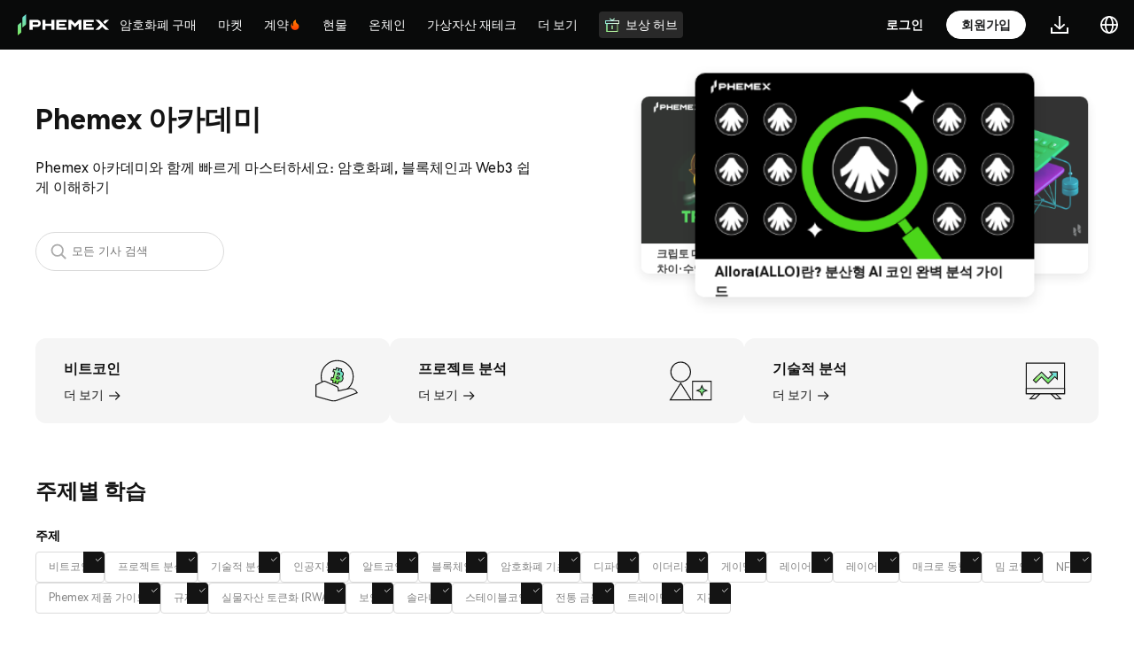

--- FILE ---
content_type: text/html
request_url: https://phemex.com/ko/academy
body_size: 22507
content:
<!doctype html>
<html lang="ko-KR">
	<head>
		<meta charset="utf-8" />
		<meta name="viewport" content="width=device-width, initial-scale=1, user-scalable=no" />
		<link rel="shortcut icon" href="https://static.phemex.com/s/home/logo/favicon-v4.ico" />
		<link rel="preconnect" href="https://static.phemex.com" />
		<link rel="preconnect" href="https://static.phemex.com" crossorigin />
		<link rel="preload" href="https://static.phemex.com/s/common/font/DINPro-Black.ttf" as="font" type="font/ttf" crossorigin="anonymous" />
		<link rel="preload" href="https://static.phemex.com/s/web/font/DINPro-Medium.woff2" as="font" type="font/ttf" crossorigin="anonymous" />
		<link
			rel="preload"
			href="https://s.phemex.com/100/font/HarmonyOS_Sans_Regular.woff2"
			as="font"
			type="font/woff2"
			crossorigin="anonymous"
		/>

		<style>
			/* 解决首屏渲染：内部组件依赖的全局样式 */
			:root {
				--blue-main: #1DBF53;
				--blue-main-hover: #2AD162;
				--blue-main-active: #19BD4F;
				--red-main: #f24e53;
				--red-main-hover: #d9464a;
				--red-main-active: #c13e42;
			}
			.iconfont {
				font-family: 'phemex-icon' !important;
				font-size: 16px;
				font-style: normal;
				-webkit-font-smoothing: antialiased;
				-webkit-text-stroke-width: 0.2px;
				-moz-osx-font-smoothing: grayscale;
			}
			@font-face {
				font-family: 'phemex-icon';
				font-display: swap;
				src:
					url('https://static.phemex.com/s/common/iconfont/font_1488528_sj8zk7ios8s.woff2') format('woff2'),
					url('https://static.phemex.com/s/common/iconfont/font_1488528_sj8zk7ios8s.woff') format('woff'),
					url('https://static.phemex.com/s/common/iconfont/font_1488528_sj8zk7ios8s.ttf') format('truetype');
			}
			html,
			body {
				height: 100%;
			}
		</style>

		<link href="/ssr-static/immutable/assets/unocss-svelte-scoped-global.CDpY7apG.css" rel="stylesheet" /> 
		<link href="/ssr-static/immutable/assets/2.BSYbXvPl.css" rel="stylesheet">
		<link href="/ssr-static/immutable/assets/popup.C5m3LSQG.css" rel="stylesheet">
		<link href="/ssr-static/immutable/assets/index.CFuOwmDU.css" rel="stylesheet">
		<link href="/ssr-static/immutable/assets/Button.CJ18Fcyk.css" rel="stylesheet">
		<link href="/ssr-static/immutable/assets/Icon.BeP7yhcb.css" rel="stylesheet">
		<link href="/ssr-static/immutable/assets/Select.CEMuC6IA.css" rel="stylesheet">
		<link href="/ssr-static/immutable/assets/10.C8Ef9yYD.css" rel="stylesheet">
		<link href="/ssr-static/immutable/assets/Search.CqhxQGkr.css" rel="stylesheet">
		<link href="/ssr-static/immutable/assets/ArticleFilter.C00k7z_f.css" rel="stylesheet">
		<link href="/ssr-static/immutable/assets/ArticleItem.BI-pj2Pu.css" rel="stylesheet">
		<link href="/ssr-static/immutable/assets/ArticleLabelList.CqJsd5hh.css" rel="stylesheet">
		<link href="/ssr-static/immutable/assets/EmptyList.DnC9EO3-.css" rel="stylesheet"><!--[--><meta name="facebook-domain-verification" content="lyiqrvhuqlwultn0bumowbcu3cziwr"/> <meta name="naver-site-verification" content="f7192400993ce86b6e21a0f14eb8af81b5ce096d"/><!--]--><!--[--><!--[!--><!--]--> <!--[!--><!--]--> <!--[--><meta name="keywords" content="비트코인 구매, 비트코인 거래, 암호화폐 마진, 비트코인 선물，BTC，ETH，XRP, Phemex(페멕스)"/><!--]--> <!--[!--><!--]--> <!--[--><!--[!--><!--]--> <!--[!--><!--]--> <!--[!--><!--]--> <!--[--><meta property="og:image" content="https://static.phemex.com/pubimg/93b5a8a3c4a13dd87c48571f222079b093007ac086534f5d174baece857fd1ea.png"/><!--]--> <!--[!--><!--]--><!--]--> <!--[--><!--[!--><!--]--> <!--[!--><!--]--> <!--[--><meta name="twitter:image" content="https://static.phemex.com/pubimg/93b5a8a3c4a13dd87c48571f222079b093007ac086534f5d174baece857fd1ea.png"/><!--]--><!--]--> <!----><!----> <!--[!--><!--]--> <!--[!--><!--]--> <!--[!--><!--]--> <!--[!--><!--]--><!--]--><!--[--><!--[--><!--[!--><meta name="robots" content="index, follow"/><!--]--> <link rel="canonical" href="https://phemex.com/ko/academy"/><!--]--> <!--[--><meta name="description" content="무료 암호화폐 튜토리얼, 블록체인 인사이트 및 DeFi 가이드를 위해 Phemex 아카데미를 탐색하세요. 모든 수준에서 Bitcoin, Ethereum 및 Web3 기초를 배우세요."/><!--]--> <!--[!--><!--]--> <!--[!--><!--]--> <!--[--><!--[!--><!--]--> <!--[--><meta property="og:url" content="https://phemex.com/ko/academy"/> <meta property="og:type" content="website"/> <meta property="og:title" content="암호화폐 거래, 블록체인 및 DeFi 배우기 | Phemex 아카데미"/><!--]--> <!--[--><meta property="og:description" content="무료 암호화폐 튜토리얼, 블록체인 인사이트 및 DeFi 가이드를 위해 Phemex 아카데미를 탐색하세요. 모든 수준에서 Bitcoin, Ethereum 및 Web3 기초를 배우세요."/><!--]--> <!--[!--><!--]--> <!--[!--><!--]--><!--]--> <!--[--><!--[--><meta name="twitter:card" content="summary_large_image"/> <meta property="twitter:domain" content="phemex.com"/> <meta property="twitter:url" content="https://phemex.com/ko/academy"/> <meta name="twitter:title" content="암호화폐 거래, 블록체인 및 DeFi 배우기 | Phemex 아카데미"/><!--]--> <!--[--><meta name="twitter:description" content="무료 암호화폐 튜토리얼, 블록체인 인사이트 및 DeFi 가이드를 위해 Phemex 아카데미를 탐색하세요. 모든 수준에서 Bitcoin, Ethereum 및 Web3 기초를 배우세요."/><!--]--> <!--[!--><!--]--><!--]--> <!----><!----> <!--[--><!----><script type="application/ld+json">{"@context":"https://schema.org","@type":"Corporation","name":"페멕스","alternateName":"Phemex, phemax, femex, phmex, fimex, fhemex, phamex, phemix, feemex, pfemex, phenmex, femax, pehemex, phemmex, phemwx, phemez, phemec, pheemx, pjemex, phemix, phemx, pheemex, phimex","url":"https://phemex.com/ko","email":"support@phemex.com","slogan":"페멕스 | Phemex | 간편한 암호화폐 거래소 | 비트코인","description":"블록체인 업계에서 TOP 10안에 드는 페멕스 거래소는 계약거래와 수수료 없는 현물거래를 제공합니다.","logo":"https://static.phemex.com/s/home/logo/logo-black-newhome-v3.svg","sameAs":["https://www.facebook.com/PhemexKorea/","https://twitter.com/phemex_Korean","https://blog.naver.com/phemex2019","https://open.kakao.com/o/gq7qQ5Sb","https://t.me/Phemex_Korea","https://phemex.com/ko"],"foundingdate":"2019"}</script><!----><!--]--> <!--[!--><!--]--> <!--[!--><!--]--> <!--[--><!--[--><!--[--><link rel="alternate" hreflang="x-default" href="https://phemex.com/academy"/> <link rel="alternate" hreflang="en" href="https://phemex.com/academy"/><!--]--><!--[!--><link rel="alternate" hreflang="ko" href="https://phemex.com/ko/academy"/><!--]--><!--[!--><link rel="alternate" hreflang="ja" href="https://phemex.com/ja/academy"/><!--]--><!--[!--><link rel="alternate" hreflang="ru" href="https://phemex.com/ru/academy"/><!--]--><!--[!--><link rel="alternate" hreflang="de" href="https://phemex.com/de/academy"/><!--]--><!--[!--><link rel="alternate" hreflang="es" href="https://phemex.com/es/academy"/><!--]--><!--[!--><link rel="alternate" hreflang="fr" href="https://phemex.com/fr/academy"/><!--]--><!--[!--><link rel="alternate" hreflang="pt" href="https://phemex.com/pt/academy"/><!--]--><!--[!--><link rel="alternate" hreflang="vi" href="https://phemex.com/vi/academy"/><!--]--><!--[!--><link rel="alternate" hreflang="tr" href="https://phemex.com/tr/academy"/><!--]--><!--]--><!--]--><!--]--><title>암호화폐 거래, 블록체인 및 DeFi 배우기 | Phemex 아카데미</title>
	</head>
	<body data-sveltekit-preload-data="hover">
		<div><!--[--><!--[--><!----><!--[--><!----><!--[!--><!--]--> <!----> <!--[--><div class="uno-4wc2qn"><!--[--><!--[!--><!--]--><!----> <!--[--><div><!--[!--><!--]--></div><!--]--> <header class="uno-kzbw9w home-header home-header-pc bg-main dark svelte-9co91g"><div class="header-box left-header-box svelte-9co91g"><div class="uno-x420pk header-left"><a class="uno-sm5fal" href="/ko" target="_self" rel="noopener noreferrer nofollow"><img class="uno-e08n2p" draggable="false" src="https://static.phemex.com/s/home/logo/logo-transparent-v3-776.png" height="24" alt="logo" srcset=""/></a> <div class="uno-39rpjx"><!----><!--[--><svelte-css-wrapper style="display: contents; "><div class="uno-4zgc4a wrapper dropdown-wrap uno-tdix2w svelte-14auk4f" style="--spacing: 20px;"><div class="uno-4pcxof content svelte-14auk4f"><!----><div><a href="https://phemex.com/buy-crypto" class="uno-vpyzp0 menu-title text1 menu-top-item svelte-1cqj5dd"><!--[!--><!--]--> 암호화폐 구매 <!--[!--><!--]--></a><!----></div><!----></div> <!--[--><div class="popover referral-wrap bottom  svelte-14auk4f" hidden><!----><!--[--><div class="only-children-wrap svelte-1m35bne"><div class="uno-i0ppug aifs menu-group  svelte-178glet"><div class="menu-list svelte-178glet"><!--[--><!--[!--><!--]--> <!--[--><div class="uno-4zgc4a wrapper dropdown-wrap drop-child svelte-14auk4f" style="--spacing: 20px;"><div class="uno-4pcxof content svelte-14auk4f"><!----><a href="https://phemex.com/buy-crypto" class="uno-jkai9m menu-item svelte-124l3df"><!--[!--><!--]--> <div class="uno-72x69y menu-item-content svelte-124l3df"><div class="uno-8p91w1"><!--[--><!--[!--><!--]--><!--]--> <div class="uno-jkai9m"><!--[--><div class="uno-oszm4x aifs"><div class="uno-3ek0ob menu-item-title text1 svelte-124l3df">원클릭 구매/판매</div> <!--[!--><!--]--></div><!--]--> <!--[--><div class="uno-jceoxm menu-item-sub-title text2 svelte-124l3df"><!---->암호화폐 구매 3단계<!----></div><!--]--></div></div> <!--[!--><!--]--></div></a><!----></div> <!--[!--><!--]--></div><div class="uno-4zgc4a wrapper dropdown-wrap drop-child svelte-14auk4f" style="--spacing: 20px;"><div class="uno-4pcxof content svelte-14auk4f"><!----><a href="https://phemex.com/fiat-deposit" class="uno-jkai9m menu-item svelte-124l3df"><!--[!--><!--]--> <div class="uno-72x69y menu-item-content svelte-124l3df"><div class="uno-8p91w1"><!--[--><!--[!--><!--]--><!--]--> <div class="uno-jkai9m"><!--[--><div class="uno-oszm4x aifs"><div class="uno-3ek0ob menu-item-title text1 svelte-124l3df">법정 화폐 입금</div> <!--[--><img class="uno-5iu1j0 menu-title-icon svelte-124l3df" draggable="false" height="14" src="https://img.phemex.com/v1/4d6dda37-21e5-4c1d-9472-8cd8209c8b65/fee.svg" alt="" srcset=""/><!--]--></div><!--]--> <!--[--><div class="uno-jceoxm menu-item-sub-title text2 svelte-124l3df"><!---->SWIFT, SEPA & FPS에 대한 법정 화폐 입금 수수료 없음<!----></div><!--]--></div></div> <!--[!--><!--]--></div></a><!----></div> <!--[!--><!--]--></div><div class="uno-4zgc4a wrapper dropdown-wrap drop-child svelte-14auk4f" style="--spacing: 20px;"><div class="uno-4pcxof content svelte-14auk4f"><!----><a href="https://phemex.com/buy-crypto/card" class="uno-jkai9m menu-item svelte-124l3df"><!--[!--><!--]--> <div class="uno-72x69y menu-item-content svelte-124l3df"><div class="uno-8p91w1"><!--[--><!--[!--><!--]--><!--]--> <div class="uno-jkai9m"><!--[--><div class="uno-oszm4x aifs"><div class="uno-3ek0ob menu-item-title text1 svelte-124l3df">신용/직불카드</div> <!--[--><img class="uno-5iu1j0 menu-title-icon svelte-124l3df" draggable="false" height="14" src="https://img.phemex.com/v1/ed087d06-f860-445b-9164-294c06315f42/fee-1.svg" alt="" srcset=""/><!--]--></div><!--]--> <!--[--><div class="uno-jceoxm menu-item-sub-title text2 svelte-124l3df"><!---->비자, 마스터카드 카드로 암호화폐 구매/판매<!----></div><!--]--></div></div> <!--[!--><!--]--></div></a><!----></div> <!--[!--><!--]--></div><div class="uno-4zgc4a wrapper dropdown-wrap drop-child svelte-14auk4f" style="--spacing: 20px;"><div class="uno-4pcxof content svelte-14auk4f"><!----><a href="https://phemex.com/p2p/express" class="uno-jkai9m menu-item svelte-124l3df"><!--[!--><!--]--> <div class="uno-72x69y menu-item-content svelte-124l3df"><div class="uno-8p91w1"><!--[--><!--[!--><!--]--><!--]--> <div class="uno-jkai9m"><!--[--><div class="uno-oszm4x aifs"><div class="uno-3ek0ob menu-item-title text1 svelte-124l3df">P2P 거래</div> <!--[!--><!--]--></div><!--]--> <!--[--><div class="uno-jceoxm menu-item-sub-title text2 svelte-124l3df"><!---->최적의 가격 매칭/본인만의 광고 게시<!----></div><!--]--></div></div> <!--[!--><!--]--></div></a><!----></div> <!--[!--><!--]--></div><!--]--><!--]--></div> <!--[!--><!--]--></div><!----></div><!--]--><!----></div><!--]--></div><!----></svelte-css-wrapper><!--]--><!----> <!--[--><svelte-css-wrapper style="display: contents; "><div class="uno-4zgc4a wrapper dropdown-wrap uno-tdix2w svelte-14auk4f" style="--spacing: 20px;"><div class="uno-4pcxof content svelte-14auk4f"><!----><div><a href="https://phemex.com/markets" class="uno-vpyzp0 menu-title text1 menu-top-item svelte-1cqj5dd"><!--[!--><!--]--> 마켓 <!--[!--><!--]--></a><!----></div><!----></div> <!--[--><div class="popover referral-wrap bottom  svelte-14auk4f" hidden><!----><!--[--><div class="only-children-wrap svelte-1m35bne"><div class="uno-i0ppug aifs menu-group  svelte-178glet"><div class="menu-list svelte-178glet"><!--[--><!--[!--><!--]--> <!--[--><div class="uno-4zgc4a wrapper dropdown-wrap drop-child svelte-14auk4f" style="--spacing: 20px;"><div class="uno-4pcxof content svelte-14auk4f"><!----><a href="https://phemex.com/markets" class="uno-jkai9m menu-item svelte-124l3df"><!--[!--><!--]--> <div class="uno-72x69y menu-item-content svelte-124l3df"><div class="uno-8p91w1"><!--[--><!--[!--><!--]--><!--]--> <div class="uno-jkai9m"><!--[--><div class="uno-oszm4x aifs"><div class="uno-3ek0ob menu-item-title text1 svelte-124l3df">마켓</div> <!--[!--><!--]--></div><!--]--> <!--[--><div class="uno-jceoxm menu-item-sub-title text2 svelte-124l3df"><!---->최신 암호화폐 시세 및 업데이트 확인<!----></div><!--]--></div></div> <!--[!--><!--]--></div></a><!----></div> <!--[!--><!--]--></div><div class="uno-4zgc4a wrapper dropdown-wrap drop-child svelte-14auk4f" style="--spacing: 20px;"><div class="uno-4pcxof content svelte-14auk4f"><!----><a href="https://phemex.com/onchain" class="uno-jkai9m menu-item svelte-124l3df"><!--[!--><!--]--> <div class="uno-72x69y menu-item-content svelte-124l3df"><div class="uno-8p91w1"><!--[--><!--[!--><!--]--><!--]--> <div class="uno-jkai9m"><!--[--><div class="uno-oszm4x aifs"><div class="uno-3ek0ob menu-item-title text1 svelte-124l3df">온체인 마켓</div> <!--[!--><!--]--></div><!--]--> <!--[--><div class="uno-jceoxm menu-item-sub-title text2 svelte-124l3df"><!---->Explore Onchain Alpha Opportunities<!----></div><!--]--></div></div> <!--[!--><!--]--></div></a><!----></div> <!--[!--><!--]--></div><div class="uno-4zgc4a wrapper dropdown-wrap drop-child svelte-14auk4f" style="--spacing: 20px;"><div class="uno-4pcxof content svelte-14auk4f"><!----><a href="https://phemex.com/news" class="uno-jkai9m menu-item svelte-124l3df"><!--[!--><!--]--> <div class="uno-72x69y menu-item-content svelte-124l3df"><div class="uno-8p91w1"><!--[--><!--[!--><!--]--><!--]--> <div class="uno-jkai9m"><!--[--><div class="uno-oszm4x aifs"><div class="uno-3ek0ob menu-item-title text1 svelte-124l3df">뉴스</div> <!--[!--><!--]--></div><!--]--> <!--[--><div class="uno-jceoxm menu-item-sub-title text2 svelte-124l3df"><!---->최신 미디어 기사<!----></div><!--]--></div></div> <!--[!--><!--]--></div></a><!----></div> <!--[!--><!--]--></div><!--]--><!--]--></div> <!--[!--><!--]--></div><!----></div><!--]--><!----></div><!--]--></div><!----></svelte-css-wrapper><!--]--><!----> <!--[--><svelte-css-wrapper style="display: contents; "><div class="uno-4zgc4a wrapper dropdown-wrap uno-tdix2w svelte-14auk4f" style="--spacing: 20px;"><div class="uno-4pcxof content svelte-14auk4f"><!----><div><a href="https://phemex.com/" class="uno-vpyzp0 menu-title text1 cmt-2 menu-top-item futuresMenu  svelte-1cqj5dd"><!--[!--><!--]--> 계약 <!--[--><img draggable="false" class="title-icon svelte-1cqj5dd" width="14" height="14" src="https://static.phemex.com/s/web/common/hot-v1.png" alt="" srcset=""/><!--]--></a><!----></div><!----></div> <!--[--><div class="popover referral-wrap bottom  svelte-14auk4f" hidden><!----><!--[1--><div class="uno-2dy9sw menu-children-wrap svelte-1m35bne"><!----><!--[--><div class="uno-n3us1m menu-child-item svelte-1m35bne"><div class="uno-i0ppug aifs menu-group  svelte-178glet mutilple-children"><div class="menu-list svelte-178glet"><!--[--><!--[--><div class="uno-q7kj7f text2">프로모션</div><!--]--> <!--[--><div class="uno-4zgc4a wrapper dropdown-wrap drop-child svelte-14auk4f" style="--spacing: 20px;"><div class="uno-4pcxof content svelte-14auk4f"><!----><a href="https://phemex.com/en/events/trading-apex/669?referralCode=xxxx" class="uno-jkai9m menu-item svelte-124l3df has-banner-icon"><!--[--><img class="uno-xrpcvh menu-banner-icon svelte-124l3df" draggable="false" width="100%" src="https://static.phemex.com/pubimg/a569fe4a5f6aff3ff0f640cb3946ec63837e3306c51f3d83fac3d17e001f415f.jpeg" alt="" srcset=""/><!--]--> <div class="uno-72x69y menu-item-content svelte-124l3df uno-wx9rks"><div class="uno-8p91w1"><!--[!--><!--]--> <div class="uno-jkai9m"><!--[--><div class="uno-oszm4x aifs"><div class="uno-3ek0ob menu-item-title text1 svelte-124l3df">Phemex 선물 거래 에이펙스 대회</div> <!--[--><img class="uno-5iu1j0 menu-title-icon svelte-124l3df" draggable="false" height="14" src="https://static.phemex.com/s/web/common/new-v1.png" alt="" srcset=""/><!--]--></div><!--]--> <!--[--><div class="uno-jceoxm menu-item-sub-title text2 svelte-124l3df"><!---->지금 바로 참여하고 거래하세요!<!----></div><!--]--></div></div> <!--[!--><!--]--></div></a><!----></div> <!--[!--><!--]--></div><div class="uno-4zgc4a wrapper dropdown-wrap drop-child svelte-14auk4f" style="--spacing: 20px;"><div class="uno-4pcxof content svelte-14auk4f"><!----><a href="/ko/events/futures" class="uno-jkai9m menu-item svelte-124l3df"><!--[!--><!--]--> <div class="uno-72x69y menu-item-content svelte-124l3df"><div class="uno-8p91w1"><!--[!--><!--]--> <div class="uno-jkai9m"><!--[--><div class="uno-oszm4x aifs"><div class="uno-3ek0ob menu-item-title text1 svelte-124l3df">선물 이벤트 센터</div> <!--[--><img class="uno-5iu1j0 menu-title-icon svelte-124l3df" draggable="false" height="14" src="https://static.phemex.com/s/web/common/new-v1.png" alt="" srcset=""/><!--]--></div><!--]--> <!--[--><div class="uno-jceoxm menu-item-sub-title text2 svelte-124l3df"><!---->선물 이벤트를 탐색하고 푸짐한 보상을 받으세요<!----></div><!--]--></div></div> <!--[!--><!--]--></div></a><!----></div> <!--[!--><!--]--></div><div class="uno-4zgc4a wrapper dropdown-wrap drop-child svelte-14auk4f" style="--spacing: 20px;"><div class="uno-4pcxof content svelte-14auk4f"><!----><a href="https://phemex.com/en/events/token-fiesta/689" class="uno-jkai9m menu-item svelte-124l3df"><!--[!--><!--]--> <div class="uno-72x69y menu-item-content svelte-124l3df"><div class="uno-8p91w1"><!--[!--><!--]--> <div class="uno-jkai9m"><!--[--><div class="uno-oszm4x aifs"><div class="uno-3ek0ob menu-item-title text1 svelte-124l3df">JCT, UAI, TRUST 거래 가이드 – 3만 USDT 에어드랍 참여 방법 공개!</div> <!--[--><img class="uno-5iu1j0 menu-title-icon svelte-124l3df" draggable="false" height="14" src="https://static.phemex.com/s/web/common/new-v1.png" alt="" srcset=""/><!--]--></div><!--]--> <!--[--><div class="uno-jceoxm menu-item-sub-title text2 svelte-124l3df"><!---->지금 바로 참여하고 거래하세요!<!----></div><!--]--></div></div> <!--[!--><!--]--></div></a><!----></div> <!--[!--><!--]--></div><!--]--><!--]--></div> <!--[!--><!--]--></div><!----></div><div class="uno-n3us1m menu-child-item svelte-1m35bne"><div class="uno-i0ppug aifs menu-group  svelte-178glet mutilple-children"><div class="menu-list svelte-178glet menu-list-subset"><!--[--><!--[--><div class="uno-q7kj7f text2">기능</div><!--]--> <!--[--><div class="uno-4zgc4a wrapper dropdown-wrap drop-child svelte-14auk4f" style="--spacing: 20px;"><div class="uno-4pcxof content svelte-14auk4f"><!----><a href="https://phemex.com/futures/BTC-USDT" class="uno-jkai9m menu-item svelte-124l3df active"><!--[!--><!--]--> <div class="uno-72x69y menu-item-content svelte-124l3df"><div class="uno-8p91w1"><!--[--><!--[!--><!--]--><!--]--> <div class="uno-jkai9m"><!--[--><div class="uno-oszm4x aifs"><div class="uno-3ek0ob menu-item-title text1 svelte-124l3df">USDⓈ-M 무기한</div> <!--[!--><!--]--></div><!--]--> <!--[--><div class="uno-jceoxm menu-item-sub-title text2 svelte-124l3df"><!---->USDT 또는 USDC를 마진으로 사용하는 무기한 선물<!----></div><!--]--></div></div> <!--[--><svg class="icon arrow" viewBox="0 0 1024 1024" version="1.1" xmlns="http://www.w3.org/2000/svg" width="14" height="14"><path d="M534.826667 935.466667a47.36 47.36 0 0 1-66.986667-66.773334L835.413333 501.333333 467.84 133.973333a47.36 47.36 0 1 1 66.986667-66.773333l400.64 400.64a47.36 47.36 0 0 1 0 66.986667z" fill="#fff"></path></svg><!--]--></div></a><!----></div> <!--[!--><!--]--></div><div class="uno-4zgc4a wrapper dropdown-wrap drop-child svelte-14auk4f" style="--spacing: 20px;"><div class="uno-4pcxof content svelte-14auk4f"><!----><a href="https://phemex.com/futures/inverse" class="uno-jkai9m menu-item svelte-124l3df"><!--[!--><!--]--> <div class="uno-72x69y menu-item-content svelte-124l3df"><div class="uno-8p91w1"><!--[--><!--[!--><!--]--><!--]--> <div class="uno-jkai9m"><!--[--><div class="uno-oszm4x aifs"><div class="uno-3ek0ob menu-item-title text1 svelte-124l3df">COIN-M 무기한</div> <!--[!--><!--]--></div><!--]--> <!--[--><div class="uno-jceoxm menu-item-sub-title text2 svelte-124l3df"><!---->특정 코인 마진 무기한 계약<!----></div><!--]--></div></div> <!--[--><svg class="icon arrow" viewBox="0 0 1024 1024" version="1.1" xmlns="http://www.w3.org/2000/svg" width="14" height="14"><path d="M534.826667 935.466667a47.36 47.36 0 0 1-66.986667-66.773334L835.413333 501.333333 467.84 133.973333a47.36 47.36 0 1 1 66.986667-66.773333l400.64 400.64a47.36 47.36 0 0 1 0 66.986667z" fill="#fff"></path></svg><!--]--></div></a><!----></div> <!--[!--><!--]--></div><div class="uno-4zgc4a wrapper dropdown-wrap drop-child svelte-14auk4f" style="--spacing: 20px;"><div class="uno-4pcxof content svelte-14auk4f"><!----><a href="https://phemex.com/copy-trading/list" class="uno-jkai9m menu-item svelte-124l3df"><!--[!--><!--]--> <div class="uno-72x69y menu-item-content svelte-124l3df"><div class="uno-8p91w1"><!--[--><!--[!--><!--]--><!--]--> <div class="uno-jkai9m"><!--[--><div class="uno-oszm4x aifs"><div class="uno-3ek0ob menu-item-title text1 svelte-124l3df">카피 거래</div> <!--[!--><!--]--></div><!--]--> <!--[--><div class="uno-jceoxm menu-item-sub-title text2 svelte-124l3df"><!---->탑 트레이더를 팔로우하고 거래를 카피하세요<!----></div><!--]--></div></div> <!--[!--><!--]--></div></a><!----></div> <!--[!--><!--]--></div><div class="uno-4zgc4a wrapper dropdown-wrap drop-child svelte-14auk4f" style="--spacing: 20px;"><div class="uno-4pcxof content svelte-14auk4f"><!----><a href="https://phemex.com/trading-bots?type=CONTRACT_GRID" class="uno-jkai9m menu-item svelte-124l3df"><!--[!--><!--]--> <div class="uno-72x69y menu-item-content svelte-124l3df"><div class="uno-8p91w1"><!--[--><!--[!--><!--]--><!--]--> <div class="uno-jkai9m"><!--[--><div class="uno-oszm4x aifs"><div class="uno-3ek0ob menu-item-title text1 svelte-124l3df">트레이딩 봇</div> <!--[!--><!--]--></div><!--]--> <!--[--><div class="uno-jceoxm menu-item-sub-title text2 svelte-124l3df"><!---->24/7 자동 거래<!----></div><!--]--></div></div> <!--[!--><!--]--></div></a><!----></div> <!--[!--><!--]--></div><div class="uno-4zgc4a wrapper dropdown-wrap drop-child svelte-14auk4f" style="--spacing: 20px;"><div class="uno-4pcxof content svelte-14auk4f"><!----><a href="https://phemex.com/moc/trade/ETHMUSDT" class="uno-jkai9m menu-item svelte-124l3df"><!--[!--><!--]--> <div class="uno-72x69y menu-item-content svelte-124l3df"><div class="uno-8p91w1"><!--[--><!--[!--><!--]--><!--]--> <div class="uno-jkai9m"><!--[--><div class="uno-oszm4x aifs"><div class="uno-3ek0ob menu-item-title text1 svelte-124l3df">모의 거래</div> <!--[!--><!--]--></div><!--]--> <!--[--><div class="uno-jceoxm menu-item-sub-title text2 svelte-124l3df"><!---->위험없이 거래하는 방법 알아보기<!----></div><!--]--></div></div> <!--[!--><!--]--></div></a><!----></div> <!--[!--><!--]--></div><!--]--><!--[--><div class="uno-q7kj7f text2 uno-prt7f9">온체인</div><!--]--> <!--[--><div class="uno-4zgc4a wrapper dropdown-wrap drop-child svelte-14auk4f" style="--spacing: 20px;"><div class="uno-4pcxof content svelte-14auk4f"><!----><a href="https://phemex.com/onchain/derivatives" class="uno-jkai9m menu-item svelte-124l3df"><!--[!--><!--]--> <div class="uno-72x69y menu-item-content svelte-124l3df"><div class="uno-8p91w1"><!--[--><!--[!--><!--]--><!--]--> <div class="uno-jkai9m"><!--[--><div class="uno-oszm4x aifs"><div class="uno-3ek0ob menu-item-title text1 svelte-124l3df">온체인 파생상품</div> <!--[!--><!--]--></div><!--]--> <!--[--><div class="uno-jceoxm menu-item-sub-title text2 svelte-124l3df"><!---->Trade High-Potential Coins with Leverage to Amplify Returns<!----></div><!--]--></div></div> <!--[--><svg class="icon arrow" viewBox="0 0 1024 1024" version="1.1" xmlns="http://www.w3.org/2000/svg" width="14" height="14"><path d="M534.826667 935.466667a47.36 47.36 0 0 1-66.986667-66.773334L835.413333 501.333333 467.84 133.973333a47.36 47.36 0 1 1 66.986667-66.773333l400.64 400.64a47.36 47.36 0 0 1 0 66.986667z" fill="#fff"></path></svg><!--]--></div></a><!----></div> <!--[!--><!--]--></div><!--]--><!--]--></div> <!--[--><!----><div class="uno-r53uqa market-list-wrap  svelte-1ths3t3" style="height: 0px"><div class="uno-svm8zp"><form class="uno-jfrp4v search-form svelte-l759e8"><input class="uno-0tilc5 search-input T1  svelte-l759e8 is-search" value="" spellcheck="false" type="text" placeholder="검색"/> <!--[--><div class="uno-n7oam0 search-icon svelte-l759e8"><img src="https://img.phemex.com/v1/23c3ac6b-7154-4481-b5f5-0801dda89933/search.svg" width="16" height="16" alt="" srcset=""/></div><!--]--></form><!----></div> <div class="uno-f77i5o symbol-list svelte-1ths3t3"><svelte-virtual-list-viewport style="height: 100%;" class="svelte-1tqh76q"><svelte-virtual-list-contents style="padding-top: 0px; padding-bottom: 0px;" class="svelte-1tqh76q"><!--[--><!--]--></svelte-virtual-list-contents></svelte-virtual-list-viewport><!----></div></div><!----><!--]--></div><!----></div><!--]--><!----></div><!--]--><!----></div><!--]--></div><!----></svelte-css-wrapper><!--]--><!----> <!--[--><svelte-css-wrapper style="display: contents; "><div class="uno-4zgc4a wrapper dropdown-wrap uno-tdix2w svelte-14auk4f" style="--spacing: 20px;"><div class="uno-4pcxof content svelte-14auk4f"><!----><div><a href="https://phemex.com/" class="uno-vpyzp0 menu-title text1 menu-top-item spotMenu  svelte-1cqj5dd"><!--[!--><!--]--> 현물 <!--[!--><!--]--></a><!----></div><!----></div> <!--[--><div class="popover referral-wrap bottom  svelte-14auk4f" hidden><!----><!--[1--><div class="uno-2dy9sw menu-children-wrap svelte-1m35bne"><!----><!--[--><div class="uno-n3us1m menu-child-item svelte-1m35bne"><div class="uno-i0ppug aifs menu-group  svelte-178glet mutilple-children"><div class="menu-list svelte-178glet"><!--[--><!--[--><div class="uno-q7kj7f text2">프로모션</div><!--]--> <!--[--><div class="uno-4zgc4a wrapper dropdown-wrap drop-child svelte-14auk4f" style="--spacing: 20px;"><div class="uno-4pcxof content svelte-14auk4f"><!----><a href="/ko/promo/activity/686" class="uno-jkai9m menu-item svelte-124l3df has-banner-icon"><!--[--><img class="uno-xrpcvh menu-banner-icon svelte-124l3df" draggable="false" width="100%" src="https://static.phemex.com/pubimg/685b110194c4597fe98f14936e1f243cb07b71676b19e1f142e71f5dfe2d44dd.png" alt="" srcset=""/><!--]--> <div class="uno-72x69y menu-item-content svelte-124l3df uno-wx9rks"><div class="uno-8p91w1"><!--[!--><!--]--> <div class="uno-jkai9m"><!--[--><div class="uno-oszm4x aifs"><div class="uno-3ek0ob menu-item-title text1 svelte-124l3df">CC CandyDrop 가이드: 40만 CC 에어드랍 참여 방법 및 기간 안내</div> <!--[!--><!--]--></div><!--]--> <!--[--><div class="uno-jceoxm menu-item-sub-title text2 svelte-124l3df"><!----><!----></div><!--]--></div></div> <!--[!--><!--]--></div></a><!----></div> <!--[!--><!--]--></div><div class="uno-4zgc4a wrapper dropdown-wrap drop-child svelte-14auk4f" style="--spacing: 20px;"><div class="uno-4pcxof content svelte-14auk4f"><!----><a href="/ko/events/candy-drop" class="uno-jkai9m menu-item svelte-124l3df"><!--[!--><!--]--> <div class="uno-72x69y menu-item-content svelte-124l3df"><div class="uno-8p91w1"><!--[!--><!--]--> <div class="uno-jkai9m"><!--[--><div class="uno-oszm4x aifs"><div class="uno-3ek0ob menu-item-title text1 svelte-124l3df">캔디드롭</div> <!--[--><img class="uno-5iu1j0 menu-title-icon svelte-124l3df" draggable="false" height="14" src="https://static.phemex.com/s/web/common/new-v1.png" alt="" srcset=""/><!--]--></div><!--]--> <!--[--><div class="uno-jceoxm menu-item-sub-title text2 svelte-124l3df"><!---->에어드롭을 받으려면 미션을 완료하세요<!----></div><!--]--></div></div> <!--[!--><!--]--></div></a><!----></div> <!--[!--><!--]--></div><!--]--><!--]--></div> <!--[!--><!--]--></div><!----></div><div class="uno-n3us1m menu-child-item svelte-1m35bne"><div class="uno-i0ppug aifs menu-group  svelte-178glet mutilple-children"><div class="menu-list svelte-178glet menu-list-subset"><!--[--><!--[--><div class="uno-q7kj7f text2">현물</div><!--]--> <!--[--><div class="uno-4zgc4a wrapper dropdown-wrap drop-child svelte-14auk4f" style="--spacing: 20px;"><div class="uno-4pcxof content svelte-14auk4f"><!----><a href="https://phemex.com/trade" class="uno-jkai9m menu-item svelte-124l3df active"><!--[!--><!--]--> <div class="uno-72x69y menu-item-content svelte-124l3df"><div class="uno-8p91w1"><!--[--><!--[!--><!--]--><!--]--> <div class="uno-jkai9m"><!--[--><div class="uno-oszm4x aifs"><div class="uno-3ek0ob menu-item-title text1 svelte-124l3df">현물 거래</div> <!--[!--><!--]--></div><!--]--> <!--[--><div class="uno-jceoxm menu-item-sub-title text2 svelte-124l3df"><!---->{TradePairNumber}종이 넘는 암호화폐를 즉시 거래하세요<!----></div><!--]--></div></div> <!--[--><svg class="icon arrow" viewBox="0 0 1024 1024" version="1.1" xmlns="http://www.w3.org/2000/svg" width="14" height="14"><path d="M534.826667 935.466667a47.36 47.36 0 0 1-66.986667-66.773334L835.413333 501.333333 467.84 133.973333a47.36 47.36 0 1 1 66.986667-66.773333l400.64 400.64a47.36 47.36 0 0 1 0 66.986667z" fill="#fff"></path></svg><!--]--></div></a><!----></div> <!--[!--><!--]--></div><div class="uno-4zgc4a wrapper dropdown-wrap drop-child svelte-14auk4f" style="--spacing: 20px;"><div class="uno-4pcxof content svelte-14auk4f"><!----><a href="https://phemex.com/margin/trade" class="uno-jkai9m menu-item svelte-124l3df"><!--[!--><!--]--> <div class="uno-72x69y menu-item-content svelte-124l3df"><div class="uno-8p91w1"><!--[--><!--[!--><!--]--><!--]--> <div class="uno-jkai9m"><!--[--><div class="uno-oszm4x aifs"><div class="uno-3ek0ob menu-item-title text1 svelte-124l3df">마진 거래</div> <!--[!--><!--]--></div><!--]--> <!--[--><div class="uno-jceoxm menu-item-sub-title text2 svelte-124l3df"><!---->레버리지를 통해 수익 증대<!----></div><!--]--></div></div> <!--[--><svg class="icon arrow" viewBox="0 0 1024 1024" version="1.1" xmlns="http://www.w3.org/2000/svg" width="14" height="14"><path d="M534.826667 935.466667a47.36 47.36 0 0 1-66.986667-66.773334L835.413333 501.333333 467.84 133.973333a47.36 47.36 0 1 1 66.986667-66.773333l400.64 400.64a47.36 47.36 0 0 1 0 66.986667z" fill="#fff"></path></svg><!--]--></div></a><!----></div> <!--[!--><!--]--></div><div class="uno-4zgc4a wrapper dropdown-wrap drop-child svelte-14auk4f" style="--spacing: 20px;"><div class="uno-4pcxof content svelte-14auk4f"><!----><a href="https://phemex.com/crypto-launchpad" class="uno-jkai9m menu-item svelte-124l3df"><!--[!--><!--]--> <div class="uno-72x69y menu-item-content svelte-124l3df"><div class="uno-8p91w1"><!--[--><!--[!--><!--]--><!--]--> <div class="uno-jkai9m"><!--[--><div class="uno-oszm4x aifs"><div class="uno-3ek0ob menu-item-title text1 svelte-124l3df">런치패드</div> <!--[!--><!--]--></div><!--]--> <!--[--><div class="uno-jceoxm menu-item-sub-title text2 svelte-124l3df"><!---->인기 코인을 초창기에 구매하세요<!----></div><!--]--></div></div> <!--[!--><!--]--></div></a><!----></div> <!--[!--><!--]--></div><div class="uno-4zgc4a wrapper dropdown-wrap drop-child svelte-14auk4f" style="--spacing: 20px;"><div class="uno-4pcxof content svelte-14auk4f"><!----><a href="https://phemex.com/crypto-converter" class="uno-jkai9m menu-item svelte-124l3df"><!--[!--><!--]--> <div class="uno-72x69y menu-item-content svelte-124l3df"><div class="uno-8p91w1"><!--[--><!--[!--><!--]--><!--]--> <div class="uno-jkai9m"><!--[--><div class="uno-oszm4x aifs"><div class="uno-3ek0ob menu-item-title text1 svelte-124l3df">변환</div> <!--[!--><!--]--></div><!--]--> <!--[--><div class="uno-jceoxm menu-item-sub-title text2 svelte-124l3df"><!---->제일 쉬운 방법으로 거래하기<!----></div><!--]--></div></div> <!--[!--><!--]--></div></a><!----></div> <!--[!--><!--]--></div><div class="uno-4zgc4a wrapper dropdown-wrap drop-child svelte-14auk4f" style="--spacing: 20px;"><div class="uno-4pcxof content svelte-14auk4f"><!----><a href="https://phemex.com/trading-bots?type=SPOT_GRID" class="uno-jkai9m menu-item svelte-124l3df"><!--[!--><!--]--> <div class="uno-72x69y menu-item-content svelte-124l3df"><div class="uno-8p91w1"><!--[--><!--[!--><!--]--><!--]--> <div class="uno-jkai9m"><!--[--><div class="uno-oszm4x aifs"><div class="uno-3ek0ob menu-item-title text1 svelte-124l3df">트레이딩 봇</div> <!--[!--><!--]--></div><!--]--> <!--[--><div class="uno-jceoxm menu-item-sub-title text2 svelte-124l3df"><!---->24/7 자동 거래<!----></div><!--]--></div></div> <!--[!--><!--]--></div></a><!----></div> <!--[!--><!--]--></div><!--]--><!--[--><div class="uno-q7kj7f text2 uno-prt7f9">온체인</div><!--]--> <!--[--><div class="uno-4zgc4a wrapper dropdown-wrap drop-child svelte-14auk4f" style="--spacing: 20px;"><div class="uno-4pcxof content svelte-14auk4f"><!----><a href="https://phemex.com/onchain/trade" class="uno-jkai9m menu-item svelte-124l3df"><!--[!--><!--]--> <div class="uno-72x69y menu-item-content svelte-124l3df"><div class="uno-8p91w1"><!--[--><!--[!--><!--]--><!--]--> <div class="uno-jkai9m"><!--[--><div class="uno-oszm4x aifs"><div class="uno-3ek0ob menu-item-title text1 svelte-124l3df">온체인 거래</div> <!--[!--><!--]--></div><!--]--> <!--[--><div class="uno-jceoxm menu-item-sub-title text2 svelte-124l3df"><!---->Instant Trading Onchain Meme Coins<!----></div><!--]--></div></div> <!--[--><svg class="icon arrow" viewBox="0 0 1024 1024" version="1.1" xmlns="http://www.w3.org/2000/svg" width="14" height="14"><path d="M534.826667 935.466667a47.36 47.36 0 0 1-66.986667-66.773334L835.413333 501.333333 467.84 133.973333a47.36 47.36 0 1 1 66.986667-66.773333l400.64 400.64a47.36 47.36 0 0 1 0 66.986667z" fill="#fff"></path></svg><!--]--></div></a><!----></div> <!--[!--><!--]--></div><!--]--><!--]--></div> <!--[--><!----><div class="uno-r53uqa market-list-wrap  svelte-1ths3t3" style="height: 0px"><div class="uno-svm8zp"><form class="uno-jfrp4v search-form svelte-l759e8"><input class="uno-0tilc5 search-input T1  svelte-l759e8 is-search" value="" spellcheck="false" type="text" placeholder="검색"/> <!--[--><div class="uno-n7oam0 search-icon svelte-l759e8"><img src="https://img.phemex.com/v1/23c3ac6b-7154-4481-b5f5-0801dda89933/search.svg" width="16" height="16" alt="" srcset=""/></div><!--]--></form><!----></div> <div class="uno-f77i5o symbol-list svelte-1ths3t3"><svelte-virtual-list-viewport style="height: 100%;" class="svelte-1tqh76q"><svelte-virtual-list-contents style="padding-top: 0px; padding-bottom: 0px;" class="svelte-1tqh76q"><!--[--><!--]--></svelte-virtual-list-contents></svelte-virtual-list-viewport><!----></div></div><!----><!--]--></div><!----></div><!--]--><!----></div><!--]--><!----></div><!--]--></div><!----></svelte-css-wrapper><!--]--><!----> <!--[--><svelte-css-wrapper style="display: contents; "><div class="uno-4zgc4a wrapper dropdown-wrap uno-tdix2w svelte-14auk4f" style="--spacing: 20px;"><div class="uno-4pcxof content svelte-14auk4f"><!----><div><a href="https://phemex.com/onchain" class="uno-vpyzp0 menu-title text1 menu-top-item onchainMenu  svelte-1cqj5dd"><!--[!--><!--]--> 온체인 <!--[!--><!--]--></a><!----></div><!----></div> <!--[--><div class="popover referral-wrap bottom  svelte-14auk4f" hidden><!----><!--[--><div class="only-children-wrap svelte-1m35bne"><div class="uno-i0ppug aifs menu-group  svelte-178glet"><div class="menu-list svelte-178glet"><!--[--><!--[!--><!--]--> <!--[--><div class="uno-4zgc4a wrapper dropdown-wrap drop-child svelte-14auk4f" style="--spacing: 20px;"><div class="uno-4pcxof content svelte-14auk4f"><!----><a href="https://phemex.com/onchain" class="uno-jkai9m menu-item svelte-124l3df active"><!--[!--><!--]--> <div class="uno-72x69y menu-item-content svelte-124l3df"><div class="uno-8p91w1"><!--[--><!--[!--><!--]--><!--]--> <div class="uno-jkai9m"><!--[--><div class="uno-oszm4x aifs"><div class="uno-3ek0ob menu-item-title text1 svelte-124l3df">온체인 포털</div> <!--[!--><!--]--></div><!--]--> <!--[--><div class="uno-jceoxm menu-item-sub-title text2 svelte-124l3df"><!---->Explore Onchain Alpha Opportunities<!----></div><!--]--></div></div> <!--[!--><!--]--></div></a><!----></div> <!--[!--><!--]--></div><div class="uno-4zgc4a wrapper dropdown-wrap drop-child svelte-14auk4f" style="--spacing: 20px;"><div class="uno-4pcxof content svelte-14auk4f"><!----><a href="https://phemex.com/onchain/trade" class="uno-jkai9m menu-item svelte-124l3df"><!--[!--><!--]--> <div class="uno-72x69y menu-item-content svelte-124l3df"><div class="uno-8p91w1"><!--[--><!--[!--><!--]--><!--]--> <div class="uno-jkai9m"><!--[--><div class="uno-oszm4x aifs"><div class="uno-3ek0ob menu-item-title text1 svelte-124l3df">온체인 거래</div> <!--[!--><!--]--></div><!--]--> <!--[--><div class="uno-jceoxm menu-item-sub-title text2 svelte-124l3df"><!---->Instant Trading Onchain Meme Coins<!----></div><!--]--></div></div> <!--[--><svg class="icon arrow" viewBox="0 0 1024 1024" version="1.1" xmlns="http://www.w3.org/2000/svg" width="14" height="14"><path d="M534.826667 935.466667a47.36 47.36 0 0 1-66.986667-66.773334L835.413333 501.333333 467.84 133.973333a47.36 47.36 0 1 1 66.986667-66.773333l400.64 400.64a47.36 47.36 0 0 1 0 66.986667z" fill="#fff"></path></svg><!--]--></div></a><!----></div> <!--[!--><!--]--></div><div class="uno-4zgc4a wrapper dropdown-wrap drop-child svelte-14auk4f" style="--spacing: 20px;"><div class="uno-4pcxof content svelte-14auk4f"><!----><a href="https://phemex.com/onchain/derivatives" class="uno-jkai9m menu-item svelte-124l3df"><!--[!--><!--]--> <div class="uno-72x69y menu-item-content svelte-124l3df"><div class="uno-8p91w1"><!--[--><!--[!--><!--]--><!--]--> <div class="uno-jkai9m"><!--[--><div class="uno-oszm4x aifs"><div class="uno-3ek0ob menu-item-title text1 svelte-124l3df">온체인 파생상품</div> <!--[!--><!--]--></div><!--]--> <!--[--><div class="uno-jceoxm menu-item-sub-title text2 svelte-124l3df"><!---->Trade High-Potential Coins with Leverage to Amplify Returns<!----></div><!--]--></div></div> <!--[--><svg class="icon arrow" viewBox="0 0 1024 1024" version="1.1" xmlns="http://www.w3.org/2000/svg" width="14" height="14"><path d="M534.826667 935.466667a47.36 47.36 0 0 1-66.986667-66.773334L835.413333 501.333333 467.84 133.973333a47.36 47.36 0 1 1 66.986667-66.773333l400.64 400.64a47.36 47.36 0 0 1 0 66.986667z" fill="#fff"></path></svg><!--]--></div></a><!----></div> <!--[!--><!--]--></div><!--]--><!--]--></div> <!--[!--><!--]--></div><!----></div><!--]--><!----></div><!--]--></div><!----></svelte-css-wrapper><!--]--><!----> <!--[--><svelte-css-wrapper style="display: contents; "><div class="uno-4zgc4a wrapper dropdown-wrap uno-tdix2w svelte-14auk4f" style="--spacing: 20px;"><div class="uno-4pcxof content svelte-14auk4f"><!----><div><a href="https://phemex.com/" class="uno-vpyzp0 menu-title text1 menu-top-item earnMenu  svelte-1cqj5dd"><!--[!--><!--]--> 가상자산 재테크 <!--[!--><!--]--></a><!----></div><!----></div> <!--[--><div class="popover referral-wrap bottom  svelte-14auk4f" hidden><!----><!--[1--><div class="uno-2dy9sw menu-children-wrap svelte-1m35bne"><!----><!--[--><div class="uno-n3us1m menu-child-item svelte-1m35bne"><div class="uno-i0ppug aifs menu-group  svelte-178glet mutilple-children"><div class="menu-list svelte-178glet"><!--[--><!--[--><div class="uno-q7kj7f text2">프로모션</div><!--]--> <!--[--><div class="uno-4zgc4a wrapper dropdown-wrap drop-child svelte-14auk4f" style="--spacing: 20px;"><div class="uno-4pcxof content svelte-14auk4f"><!----><a href="/ko/earn-crypto/onchain-earn" class="uno-jkai9m menu-item svelte-124l3df has-banner-icon"><!--[--><img class="uno-xrpcvh menu-banner-icon svelte-124l3df" draggable="false" width="100%" src="https://static.phemex.com/pubimg/448beb42c95f5a9337079d55342c796c9bd588dc2c779e018148f3a1e8e6281d.png" alt="" srcset=""/><!--]--> <div class="uno-72x69y menu-item-content svelte-124l3df uno-wx9rks"><div class="uno-8p91w1"><!--[!--><!--]--> <div class="uno-jkai9m"><!--[--><div class="uno-oszm4x aifs"><div class="uno-3ek0ob menu-item-title text1 svelte-124l3df">ETH 스테이킹</div> <!--[--><img class="uno-5iu1j0 menu-title-icon svelte-124l3df" draggable="false" height="14" src="https://static.phemex.com/s/web/common/hot-v1.png" alt="" srcset=""/><!--]--></div><!--]--> <!--[--><div class="uno-jceoxm menu-item-sub-title text2 svelte-124l3df"><!---->최대 9.01% APY + 에어드롭 보상<!----></div><!--]--></div></div> <!--[!--><!--]--></div></a><!----></div> <!--[!--><!--]--></div><!--]--><!--]--></div> <!--[!--><!--]--></div><!----></div><div class="uno-n3us1m menu-child-item svelte-1m35bne"><div class="uno-i0ppug aifs menu-group  svelte-178glet mutilple-children"><div class="menu-list svelte-178glet"><!--[--><!--[--><div class="uno-q7kj7f text2">가상자산 재테크</div><!--]--> <!--[--><div class="uno-4zgc4a wrapper dropdown-wrap drop-child svelte-14auk4f" style="--spacing: 20px;"><div class="uno-4pcxof content svelte-14auk4f"><!----><a href="https://phemex.com/earn-crypto" class="uno-jkai9m menu-item svelte-124l3df"><!--[!--><!--]--> <div class="uno-72x69y menu-item-content svelte-124l3df"><div class="uno-8p91w1"><!--[--><!--[!--><!--]--><!--]--> <div class="uno-jkai9m"><!--[--><div class="uno-oszm4x aifs"><div class="uno-3ek0ob menu-item-title text1 svelte-124l3df">가상자산 재테크</div> <!--[!--><!--]--></div><!--]--> <!--[--><div class="uno-jceoxm menu-item-sub-title text2 svelte-124l3df"><!---->Explore all the different ways for investment products<!----></div><!--]--></div></div> <!--[!--><!--]--></div></a><!----></div> <!--[!--><!--]--></div><div class="uno-4zgc4a wrapper dropdown-wrap drop-child svelte-14auk4f" style="--spacing: 20px;"><div class="uno-4pcxof content svelte-14auk4f"><!----><a href="https://phemex.com/earn-crypto/savings" class="uno-jkai9m menu-item svelte-124l3df"><!--[!--><!--]--> <div class="uno-72x69y menu-item-content svelte-124l3df"><div class="uno-8p91w1"><!--[--><!--[!--><!--]--><!--]--> <div class="uno-jkai9m"><!--[--><div class="uno-oszm4x aifs"><div class="uno-3ek0ob menu-item-title text1 svelte-124l3df">가상화폐 예금</div> <!--[!--><!--]--></div><!--]--> <!--[--><div class="uno-jceoxm menu-item-sub-title text2 svelte-124l3df"><!---->간편하게 자산을 늘리세요<!----></div><!--]--></div></div> <!--[!--><!--]--></div></a><!----></div> <!--[!--><!--]--></div><div class="uno-4zgc4a wrapper dropdown-wrap drop-child svelte-14auk4f" style="--spacing: 20px;"><div class="uno-4pcxof content svelte-14auk4f"><!----><a href="https://phemex.com/earn-crypto/btc-vault" class="uno-jkai9m menu-item svelte-124l3df"><!--[!--><!--]--> <div class="uno-72x69y menu-item-content svelte-124l3df"><div class="uno-8p91w1"><!--[--><!--[!--><!--]--><!--]--> <div class="uno-jkai9m"><!--[--><div class="uno-oszm4x aifs"><div class="uno-3ek0ob menu-item-title text1 svelte-124l3df">BTC Vault</div> <!--[!--><!--]--></div><!--]--> <!--[--><div class="uno-jceoxm menu-item-sub-title text2 svelte-124l3df"><!---->Designed for growing your assets. Deposit more to earn more BTC.<!----></div><!--]--></div></div> <!--[!--><!--]--></div></a><!----></div> <!--[!--><!--]--></div><div class="uno-4zgc4a wrapper dropdown-wrap drop-child svelte-14auk4f" style="--spacing: 20px;"><div class="uno-4pcxof content svelte-14auk4f"><!----><a href="https://phemex.com/earn-crypto/onchain-earn" class="uno-jkai9m menu-item svelte-124l3df"><!--[!--><!--]--> <div class="uno-72x69y menu-item-content svelte-124l3df"><div class="uno-8p91w1"><!--[--><!--[!--><!--]--><!--]--> <div class="uno-jkai9m"><!--[--><div class="uno-oszm4x aifs"><div class="uno-3ek0ob menu-item-title text1 svelte-124l3df">온체인 수익</div> <!--[--><img class="uno-5iu1j0 menu-title-icon svelte-124l3df" draggable="false" height="14" src="https://img.phemex.com/v1/c80564dc-92f8-4e33-bcd6-a9e383b8857d/new.svg" alt="" srcset=""/><!--]--></div><!--]--> <!--[--><div class="uno-jceoxm menu-item-sub-title text2 svelte-124l3df"><!---->스테이킹으로 수익을 얻고, 블록체인과 함께 투자를 성장시키세요.<!----></div><!--]--></div></div> <!--[!--><!--]--></div></a><!----></div> <!--[!--><!--]--></div><div class="uno-4zgc4a wrapper dropdown-wrap drop-child svelte-14auk4f" style="--spacing: 20px;"><div class="uno-4pcxof content svelte-14auk4f"><!----><a href="https://phemex.com/earn-crypto/launchpool" class="uno-jkai9m menu-item svelte-124l3df"><!--[!--><!--]--> <div class="uno-72x69y menu-item-content svelte-124l3df"><div class="uno-8p91w1"><!--[--><!--[!--><!--]--><!--]--> <div class="uno-jkai9m"><!--[--><div class="uno-oszm4x aifs"><div class="uno-3ek0ob menu-item-title text1 svelte-124l3df">런치풀</div> <!--[!--><!--]--></div><!--]--> <!--[--><div class="uno-jceoxm menu-item-sub-title text2 svelte-124l3df"><!---->인기 암호화폐를 스테이킹하여 높은 이자를 받으세요<!----></div><!--]--></div></div> <!--[!--><!--]--></div></a><!----></div> <!--[!--><!--]--></div><div class="uno-4zgc4a wrapper dropdown-wrap drop-child svelte-14auk4f" style="--spacing: 20px;"><div class="uno-4pcxof content svelte-14auk4f"><!----><a href="javascript:void(0);" class="uno-jkai9m menu-item svelte-124l3df"><!--[!--><!--]--> <div class="uno-72x69y menu-item-content svelte-124l3df"><div class="uno-8p91w1"><!--[--><!--[!--><!--]--><!--]--> <div class="uno-jkai9m"><!--[--><div class="uno-oszm4x aifs"><div class="uno-3ek0ob menu-item-title text1 svelte-124l3df">PT Zone</div> <!--[!--><!--]--></div><!--]--> <!--[--><div class="uno-jceoxm menu-item-sub-title text2 svelte-124l3df"><!---->Phemex 토큰 유틸리티 및 혜택<!----></div><!--]--></div></div> <!--[--><svg class="icon arrow" viewBox="0 0 1024 1024" version="1.1" xmlns="http://www.w3.org/2000/svg" width="14" height="14"><path d="M534.826667 935.466667a47.36 47.36 0 0 1-66.986667-66.773334L835.413333 501.333333 467.84 133.973333a47.36 47.36 0 1 1 66.986667-66.773333l400.64 400.64a47.36 47.36 0 0 1 0 66.986667z" fill="#fff"></path></svg><!--]--></div></a><!----></div> <!--[!--><!--]--></div><div class="uno-4zgc4a wrapper dropdown-wrap drop-child svelte-14auk4f" style="--spacing: 20px;"><div class="uno-4pcxof content svelte-14auk4f"><!----><a href="https://phemex.com/web3/lending" class="uno-jkai9m menu-item svelte-124l3df"><!--[!--><!--]--> <div class="uno-72x69y menu-item-content svelte-124l3df"><div class="uno-8p91w1"><!--[--><!--[!--><!--]--><!--]--> <div class="uno-jkai9m"><!--[--><div class="uno-oszm4x aifs"><div class="uno-3ek0ob menu-item-title text1 svelte-124l3df">Phemex 대출 프로토콜</div> <!--[--><img class="uno-5iu1j0 menu-title-icon svelte-124l3df" draggable="false" height="14" src="https://static.phemex.com/s/web/common/new-v1.png" alt="" srcset=""/><!--]--></div><!--]--> <!--[--><div class="uno-jceoxm menu-item-sub-title text2 svelte-124l3df"><!---->저렴하게 즉시 대출!<!----></div><!--]--></div></div> <!--[!--><!--]--></div></a><!----></div> <!--[!--><!--]--></div><!--]--><!--]--></div> <!--[!--><!--]--></div><!----></div><!--]--><!----></div><!--]--><!----></div><!--]--></div><!----></svelte-css-wrapper><!--]--><!----> <!--[--><svelte-css-wrapper style="display: contents; "><div class="uno-4zgc4a wrapper dropdown-wrap uno-tdix2w svelte-14auk4f" style="--spacing: 20px;"><div class="uno-4pcxof content svelte-14auk4f"><!----><div><a href="https://phemex.com/" class="uno-vpyzp0 menu-title text1 menu-top-item moreMenu  svelte-1cqj5dd"><!--[!--><!--]--> 더 보기 <!--[!--><!--]--></a><!----></div><!----></div> <!--[--><div class="popover referral-wrap bottom  svelte-14auk4f" hidden><!----><!--[1--><div class="uno-2dy9sw menu-children-wrap svelte-1m35bne"><!----><!--[--><div class="uno-n3us1m menu-child-item svelte-1m35bne"><div class="uno-i0ppug aifs menu-group  svelte-178glet mutilple-children"><div class="menu-list svelte-178glet"><!--[--><!--[--><div class="uno-q7kj7f text2">프로모션</div><!--]--> <!--[--><div class="uno-4zgc4a wrapper dropdown-wrap drop-child svelte-14auk4f" style="--spacing: 20px;"><div class="uno-4pcxof content svelte-14auk4f"><!----><a href="/ko/account/referral/invite-friends" class="uno-jkai9m menu-item svelte-124l3df has-banner-icon"><!--[--><img class="uno-xrpcvh menu-banner-icon svelte-124l3df" draggable="false" width="100%" src="https://static.phemex.com/pubimg/2fdc990234aa068ca6e0878e4af0b1d9fe727fe3af39d4e7e66c28765e13c39d.png" alt="" srcset=""/><!--]--> <div class="uno-72x69y menu-item-content svelte-124l3df uno-wx9rks"><div class="uno-8p91w1"><!--[!--><!--]--> <div class="uno-jkai9m"><!--[--><div class="uno-oszm4x aifs"><div class="uno-3ek0ob menu-item-title text1 svelte-124l3df">추천 프로그램</div> <!--[--><img class="uno-5iu1j0 menu-title-icon svelte-124l3df" draggable="false" height="14" src="https://static.phemex.com/s/web/common/hot-v1.png" alt="" srcset=""/><!--]--></div><!--]--> <!--[--><div class="uno-jceoxm menu-item-sub-title text2 svelte-124l3df"><!---->50 USDT 포켓, 친구에게 400 BLUAI 선물!<!----></div><!--]--></div></div> <!--[!--><!--]--></div></a><!----></div> <!--[!--><!--]--></div><div class="uno-4zgc4a wrapper dropdown-wrap drop-child svelte-14auk4f" style="--spacing: 20px;"><div class="uno-4pcxof content svelte-14auk4f"><!----><a href="/ko/vip" class="uno-jkai9m menu-item svelte-124l3df"><!--[!--><!--]--> <div class="uno-72x69y menu-item-content svelte-124l3df"><div class="uno-8p91w1"><!--[!--><!--]--> <div class="uno-jkai9m"><!--[--><div class="uno-oszm4x aifs"><div class="uno-3ek0ob menu-item-title text1 svelte-124l3df">VIP 프로그램</div> <!--[--><img class="uno-5iu1j0 menu-title-icon svelte-124l3df" draggable="false" height="14" src="https://static.phemex.com/s/web/common/hot-v1.png" alt="" srcset=""/><!--]--></div><!--]--> <!--[--><div class="uno-jceoxm menu-item-sub-title text2 svelte-124l3df"><!---->더 많이 거래하고 더 적게 지불하기 - 수수료 할인 혜택을 누리세요<!----></div><!--]--></div></div> <!--[!--><!--]--></div></a><!----></div> <!--[!--><!--]--></div><div class="uno-4zgc4a wrapper dropdown-wrap drop-child svelte-14auk4f" style="--spacing: 20px;"><div class="uno-4pcxof content svelte-14auk4f"><!----><a href="/ko/institutional-clients" class="uno-jkai9m menu-item svelte-124l3df"><!--[!--><!--]--> <div class="uno-72x69y menu-item-content svelte-124l3df"><div class="uno-8p91w1"><!--[!--><!--]--> <div class="uno-jkai9m"><!--[--><div class="uno-oszm4x aifs"><div class="uno-3ek0ob menu-item-title text1 svelte-124l3df">기관용</div> <!--[!--><!--]--></div><!--]--> <!--[--><div class="uno-jceoxm menu-item-sub-title text2 svelte-124l3df"><!---->강력한 트레이딩 스위트에 대한 최적화된 접근<!----></div><!--]--></div></div> <!--[!--><!--]--></div></a><!----></div> <!--[!--><!--]--></div><div class="uno-4zgc4a wrapper dropdown-wrap drop-child svelte-14auk4f" style="--spacing: 20px;"><div class="uno-4pcxof content svelte-14auk4f"><!----><a href="/ko/affiliate-program" class="uno-jkai9m menu-item svelte-124l3df"><!--[!--><!--]--> <div class="uno-72x69y menu-item-content svelte-124l3df"><div class="uno-8p91w1"><!--[!--><!--]--> <div class="uno-jkai9m"><!--[--><div class="uno-oszm4x aifs"><div class="uno-3ek0ob menu-item-title text1 svelte-124l3df">협력사 프로그램</div> <!--[!--><!--]--></div><!--]--> <!--[--><div class="uno-jceoxm menu-item-sub-title text2 svelte-124l3df"><!---->최대 60% 커미션 제공<!----></div><!--]--></div></div> <!--[!--><!--]--></div></a><!----></div> <!--[!--><!--]--></div><div class="uno-4zgc4a wrapper dropdown-wrap drop-child svelte-14auk4f" style="--spacing: 20px;"><div class="uno-4pcxof content svelte-14auk4f"><!----><a href="/ko/broker" class="uno-jkai9m menu-item svelte-124l3df"><!--[!--><!--]--> <div class="uno-72x69y menu-item-content svelte-124l3df"><div class="uno-8p91w1"><!--[!--><!--]--> <div class="uno-jkai9m"><!--[--><div class="uno-oszm4x aifs"><div class="uno-3ek0ob menu-item-title text1 svelte-124l3df">브로커 프로그램</div> <!--[!--><!--]--></div><!--]--> <!--[--><div class="uno-jceoxm menu-item-sub-title text2 svelte-124l3df"><!---->고객을 연동하여 매력적인 수수료를 받으십시오.<!----></div><!--]--></div></div> <!--[!--><!--]--></div></a><!----></div> <!--[!--><!--]--></div><div class="uno-4zgc4a wrapper dropdown-wrap drop-child svelte-14auk4f" style="--spacing: 20px;"><div class="uno-4pcxof content svelte-14auk4f"><!----><a href="/ko/rewards-hub" class="uno-jkai9m menu-item svelte-124l3df"><!--[!--><!--]--> <div class="uno-72x69y menu-item-content svelte-124l3df"><div class="uno-8p91w1"><!--[!--><!--]--> <div class="uno-jkai9m"><!--[--><div class="uno-oszm4x aifs"><div class="uno-3ek0ob menu-item-title text1 svelte-124l3df">리워드 허브</div> <!--[--><img class="uno-5iu1j0 menu-title-icon svelte-124l3df" draggable="false" height="14" src="https://static.phemex.com/s/web/common/new-v1.png" alt="" srcset=""/><!--]--></div><!--]--> <!--[--><div class="uno-jceoxm menu-item-sub-title text2 svelte-124l3df"><!---->15,000 달러 환영 보상 & 언제든지 보상 확인하기<!----></div><!--]--></div></div> <!--[!--><!--]--></div></a><!----></div> <!--[!--><!--]--></div><!--]--><!--]--></div> <!--[!--><!--]--></div><!----></div><div class="uno-n3us1m menu-child-item svelte-1m35bne"><div class="uno-i0ppug aifs menu-group  svelte-178glet mutilple-children"><div class="menu-list svelte-178glet"><!--[--><!--[--><div class="uno-q7kj7f text2">정보</div><!--]--> <!--[--><div class="uno-4zgc4a wrapper dropdown-wrap drop-child svelte-14auk4f" style="--spacing: 20px;"><div class="uno-4pcxof content svelte-14auk4f"><!----><a href="https://phemex.com/academy" class="uno-jkai9m menu-item svelte-124l3df"><!--[!--><!--]--> <div class="uno-72x69y menu-item-content svelte-124l3df"><div class="uno-8p91w1"><!--[--><!--[!--><!--]--><!--]--> <div class="uno-jkai9m"><!--[--><div class="uno-oszm4x aifs"><div class="uno-3ek0ob menu-item-title text1 svelte-124l3df">아카데미</div> <!--[!--><!--]--></div><!--]--> <!--[--><div class="uno-jceoxm menu-item-sub-title text2 svelte-124l3df"><!---->암호화폐에 대한 모든 것<!----></div><!--]--></div></div> <!--[!--><!--]--></div></a><!----></div> <!--[!--><!--]--></div><div class="uno-4zgc4a wrapper dropdown-wrap drop-child svelte-14auk4f" style="--spacing: 20px;"><div class="uno-4pcxof content svelte-14auk4f"><!----><a href="https://phemex.com/learn-crypto" class="uno-jkai9m menu-item svelte-124l3df"><!--[!--><!--]--> <div class="uno-72x69y menu-item-content svelte-124l3df"><div class="uno-8p91w1"><!--[--><!--[!--><!--]--><!--]--> <div class="uno-jkai9m"><!--[--><div class="uno-oszm4x aifs"><div class="uno-3ek0ob menu-item-title text1 svelte-124l3df">Learn &amp; Earn</div> <!--[!--><!--]--></div><!--]--> <!--[--><div class="uno-jceoxm menu-item-sub-title text2 svelte-124l3df"><!---->암호화폐를 배우고 보상 받기<!----></div><!--]--></div></div> <!--[!--><!--]--></div></a><!----></div> <!--[!--><!--]--></div><div class="uno-4zgc4a wrapper dropdown-wrap drop-child svelte-14auk4f" style="--spacing: 20px;"><div class="uno-4pcxof content svelte-14auk4f"><!----><a href="https://phemex.com/help-center" class="uno-jkai9m menu-item svelte-124l3df"><!--[!--><!--]--> <div class="uno-72x69y menu-item-content svelte-124l3df"><div class="uno-8p91w1"><!--[--><!--[!--><!--]--><!--]--> <div class="uno-jkai9m"><!--[--><div class="uno-oszm4x aifs"><div class="uno-3ek0ob menu-item-title text1 svelte-124l3df">사용자 가이드</div> <!--[!--><!--]--></div><!--]--> <!--[--><div class="uno-jceoxm menu-item-sub-title text2 svelte-124l3df"><!---->FAQ 도움말<!----></div><!--]--></div></div> <!--[!--><!--]--></div></a><!----></div> <!--[!--><!--]--></div><div class="uno-4zgc4a wrapper dropdown-wrap drop-child svelte-14auk4f" style="--spacing: 20px;"><div class="uno-4pcxof content svelte-14auk4f"><!----><a href="https://phemex.com/blogs" class="uno-jkai9m menu-item svelte-124l3df"><!--[!--><!--]--> <div class="uno-72x69y menu-item-content svelte-124l3df"><div class="uno-8p91w1"><!--[--><!--[!--><!--]--><!--]--> <div class="uno-jkai9m"><!--[--><div class="uno-oszm4x aifs"><div class="uno-3ek0ob menu-item-title text1 svelte-124l3df">블로그</div> <!--[!--><!--]--></div><!--]--> <!--[--><div class="uno-jceoxm menu-item-sub-title text2 svelte-124l3df"><!---->가상 화폐 팁 및 비법<!----></div><!--]--></div></div> <!--[!--><!--]--></div></a><!----></div> <!--[!--><!--]--></div><div class="uno-4zgc4a wrapper dropdown-wrap drop-child svelte-14auk4f" style="--spacing: 20px;"><div class="uno-4pcxof content svelte-14auk4f"><!----><a href="https://phemex.com/student-foundation" class="uno-jkai9m menu-item svelte-124l3df"><!--[!--><!--]--> <div class="uno-72x69y menu-item-content svelte-124l3df"><div class="uno-8p91w1"><!--[--><!--[!--><!--]--><!--]--> <div class="uno-jkai9m"><!--[--><div class="uno-oszm4x aifs"><div class="uno-3ek0ob menu-item-title text1 svelte-124l3df">학생 재단</div> <!--[!--><!--]--></div><!--]--> <!--[--><div class="uno-jceoxm menu-item-sub-title text2 svelte-124l3df"><!---->암호화폐 연구 발전을 위한 장학금 지원<!----></div><!--]--></div></div> <!--[!--><!--]--></div></a><!----></div> <!--[!--><!--]--></div><div class="uno-4zgc4a wrapper dropdown-wrap drop-child svelte-14auk4f" style="--spacing: 20px;"><div class="uno-4pcxof content svelte-14auk4f"><!----><a href="https://testnet.phemex.com" class="uno-jkai9m menu-item svelte-124l3df"><!--[!--><!--]--> <div class="uno-72x69y menu-item-content svelte-124l3df"><div class="uno-8p91w1"><!--[--><!--[!--><!--]--><!--]--> <div class="uno-jkai9m"><!--[--><div class="uno-oszm4x aifs"><div class="uno-3ek0ob menu-item-title text1 svelte-124l3df">거래 시물레이션</div> <!--[!--><!--]--></div><!--]--> <!--[--><div class="uno-jceoxm menu-item-sub-title text2 svelte-124l3df"><!---->위험없이 거래하는 방법 알아보기<!----></div><!--]--></div></div> <!--[!--><!--]--></div></a><!----></div> <!--[!--><!--]--></div><!--]--><!--]--></div> <!--[!--><!--]--></div><!----></div><!--]--><!----></div><!--]--><!----></div><!--]--></div><!----></svelte-css-wrapper><!--]--><!----> <!--[--><!--[!--><a href="https://phemex.com/" class="uno-vpyzp0 menu-title text1 uno-xl045j menu-top-item rewardsHubMenu  svelte-1cqj5dd"><!--[--><img draggable="false" class="uno-9emag5 title-logo" width="18" height="18" src="https://static.phemex.com/pubimg/63df022a162c74c5a1bc516cbed03f89d0949d7e709ca3973dccfe4a0ed64aa7.svg" alt="" srcset=""/><!--]--> 보상 허브 <!--[!--><!--]--></a><!--]--><!----> <div class="menu-invisible"><a class="uno-jqvg08" href="#"><img draggable="false" src="https://static.phemex.com/pubimg/63df022a162c74c5a1bc516cbed03f89d0949d7e709ca3973dccfe4a0ed64aa7.svg" width="16" height="16" alt="rewards hub" srcset=""/></a></div><!--]--></div></div><!----></div> <div class="header-box right-header-box svelte-9co91g"><div class="uno-atcld6 wrap dark svelte-iaoji9"><!--[!--><button class="uno-qlbahp text1 header-right-btn-login medium text svelte-ghn1e7"><!--[!--><!--]--> <span><!----><!---->로그인<!----></span></button><!----> <button class="uno-qlbahp theme-btn-primary text1 br-40 header-right-btn-br-40 right-btn-signup medium primary svelte-ghn1e7"><!--[!--><!--]--> <span><!----><!---->회원가입<!----></span></button><!----><!--]--> <div class="uno-4zgc4a wrapper dropdown-wrap  svelte-14auk4f" style="--spacing: 20px;"><div class="uno-4pcxof content svelte-14auk4f"><!----><div class="uno-7a0pq1 icon-menu-wrap menu-top-item downloadMenu  svelte-hbyo4p"><!--[--><div class="icon-wrapper  svelte-4jk18p" style="--width: 24px; --height: 24px; --green-main: #1DBF53; --color: #FFFFFF;"><!----><svg width="24" height="24" viewBox="0 0 24 24" fill="none" xmlns="http://www.w3.org/2000/svg">
<path d="M12 3L12 15" stroke="currentColor" stroke-width="1.8" stroke-linecap="square"/>
<path d="M7 12L12 16.5L17 12" stroke="currentColor" stroke-width="1.8" stroke-linecap="square"/>
<path d="M3 16V21H21V16" stroke="currentColor" stroke-width="1.8" stroke-linecap="square"/>
</svg>
<!----></div><!--]--><!----></div><!----></div> <!--[!--><!--]--></div><!----> <!--[!--><!--]--> <div class="uno-4zgc4a wrapper dropdown-wrap  svelte-14auk4f" style="--spacing: 20px;"><div class="uno-4pcxof content svelte-14auk4f"><!----><div class="uno-cp30fl icon-menu-wrap menu-top-item languageMenu  svelte-11q4uwj"><!--[--><div class="icon-wrapper  svelte-4jk18p" style="--width: 24px; --height: 24px; --green-main: #1DBF53; --color: #FFFFFF;"><!----><svg width="24" height="24" viewBox="0 0 24 24" fill="none" xmlns="http://www.w3.org/2000/svg">
<circle cx="12" cy="12" r="9.1" stroke="currentColor" stroke-width="1.8"/>
<path d="M12 2.90039C12.8561 2.90039 13.8735 3.61732 14.7305 5.33105C15.5605 6.99119 16.0996 9.348 16.0996 12C16.0996 14.652 15.5605 17.0088 14.7305 18.6689C13.8735 20.3827 12.8561 21.0996 12 21.0996C11.1439 21.0996 10.1265 20.3827 9.26953 18.6689C8.43946 17.0088 7.90039 14.652 7.90039 12C7.90039 9.348 8.43946 6.99119 9.26953 5.33105C10.1265 3.61732 11.1439 2.90039 12 2.90039Z" stroke="currentColor" stroke-width="1.8"/>
<path d="M3 12H21" stroke="currentColor" stroke-width="1.8" stroke-linecap="square"/>
</svg>
<!----></div><!--]--><!----></div><!----></div> <!--[!--><!--]--></div><!----> <!--[!--><!--]--> <!--[!--><!--]--></div><!----></div></header> <header class="uno-xzrgzs home-header home-header-h5 bg-main dark svelte-9co91g"><div class="uno-zv4pzw main"><div class="svelte-1cd2dlt"></div> <div class="header svelte-1cd2dlt"><!--[!--><!--]--> <div class="uno-atsubf content svelte-1cd2dlt"><a class="uno-m6ox8i" href="https://phemex.com/ko" target="_self" rel="noopener noreferrer"><img class="uno-1p56cr logo svelte-1cd2dlt" alt="Logo" src="https://static.phemex.com/s/home/logo/logo-transparent-v3-776.png"/></a> <div class="uno-3sy0n2"><!--[--><a class="uno-3ezxp0 btn ga svelte-1cd2dlt" href="javascript:;"><span>회원가입</span></a><!--]--> <div class="icon-wrap-right svelte-1cd2dlt"><!--[--><div class="icon-wrapper  svelte-4jk18p" style="--width: 24px; --height: 24px; --green-main: #1DBF53; --color: #FFFFFF;"><!----><svg width="24" height="24" viewBox="0 0 24 24" fill="none" xmlns="http://www.w3.org/2000/svg">
<path d="M4.5 12H19.5" stroke="currentColor" stroke-width="1.5" stroke-linecap="round" stroke-linejoin="round"/>
<path d="M4.5 6.375H19.5" stroke="currentColor" stroke-width="1.5" stroke-linecap="round" stroke-linejoin="round"/>
<path d="M4.5 17.625H19.5" stroke="currentColor" stroke-width="1.5" stroke-linecap="round" stroke-linejoin="round"/>
</svg>
<!----></div><!--]--><!----></div></div></div></div> <div class="menu svelte-1cd2dlt" style="right:-100%"><div class="wrap svelte-vck2yo"><!--[--><div class="uno-8tlg6l"><a href="https://phemex.com/ko" target="_self" rel="nofollow noopener noreferrer"><img class="uno-nzlxyk logo svelte-vck2yo" alt="Logo" src="https://static.phemex.com/s/home/logo/logo-transparent-v3-776.png"/></a> <div class="uno-kvegnf"><!--[--><a class="uno-xnau6x btn-signup ga svelte-vck2yo" href="javascript:;"><span>회원가입</span></a><!--]--> <div class="uno-qwpckj iconfont close text1"><!--[--><div class="icon-wrapper  svelte-4jk18p" style="--width: 24px; --height: 24px; --green-main: #1DBF53; --color: #FFFFFF;"><!----><svg width="24" height="24" viewBox="0 0 24 24" fill="none" xmlns="http://www.w3.org/2000/svg">
<path d="M5 5L18.9969 18.9967" stroke="currentColor" stroke-width="1.5" stroke-linecap="square" stroke-linejoin="round"/>
<path d="M5.00308 18.9967L19 5" stroke="currentColor" stroke-width="1.5" stroke-linecap="square" stroke-linejoin="round"/>
</svg>
<!----></div><!--]--><!----></div></div></div><!--]--> <div class="uno-i72pkt wrap dark svelte-1ft2i5n" style="padding-bottom: 0px"><!--[!--><!--]--> <div class="menu-list"><!--[--><div class="menu-item svelte-1ft2i5n"><a class="uno-r2nww1 text1 svelte-1ft2i5n" href="https://phemex.com/buy-crypto" target="_self" rel="nofollow noopener noreferrer"><div class="uno-9lo17v uno-qzqewf"><!--[!--><!--]--> <span>암호화폐 구매</span> <!--[!--><!--]--></div> <!--[--><i class="iconfont arrow text1 svelte-1ft2i5n"></i><!--]--></a> <!--[!--><!--]--></div><div class="menu-item svelte-1ft2i5n"><a class="uno-r2nww1 text1 svelte-1ft2i5n" href="https://phemex.com/markets" target="_self" rel="nofollow noopener noreferrer"><div class="uno-9lo17v uno-qzqewf"><!--[!--><!--]--> <span>마켓</span> <!--[!--><!--]--></div> <!--[--><i class="iconfont arrow text1 svelte-1ft2i5n"></i><!--]--></a> <!--[!--><!--]--></div><div class="menu-item svelte-1ft2i5n"><a class="uno-r2nww1 text1 svelte-1ft2i5n" href="https://phemex.com/ko" target="_self" rel="nofollow noopener noreferrer"><div class="uno-9lo17v uno-qzqewf"><!--[!--><!--]--> <span>계약</span> <!--[--><img class="uno-yf0oln y-2 svelte-1ft2i5n" src="https://static.phemex.com/s/web/common/hot-v1.png" alt="menu tag" width="14" height="14"/><!--]--></div> <!--[--><i class="iconfont arrow text1 svelte-1ft2i5n"></i><!--]--></a> <!--[!--><!--]--></div><div class="menu-item svelte-1ft2i5n"><a class="uno-r2nww1 text1 svelte-1ft2i5n" href="https://phemex.com/ko" target="_self" rel="nofollow noopener noreferrer"><div class="uno-9lo17v uno-qzqewf"><!--[!--><!--]--> <span>현물</span> <!--[!--><!--]--></div> <!--[--><i class="iconfont arrow text1 svelte-1ft2i5n"></i><!--]--></a> <!--[!--><!--]--></div><div class="menu-item svelte-1ft2i5n"><a class="uno-r2nww1 text1 svelte-1ft2i5n" href="https://phemex.com/onchain" target="_self" rel="nofollow noopener noreferrer"><div class="uno-9lo17v uno-qzqewf"><!--[!--><!--]--> <span>온체인</span> <!--[!--><!--]--></div> <!--[--><i class="iconfont arrow text1 svelte-1ft2i5n"></i><!--]--></a> <!--[!--><!--]--></div><div class="menu-item svelte-1ft2i5n"><a class="uno-r2nww1 text1 svelte-1ft2i5n" href="https://phemex.com/ko" target="_self" rel="nofollow noopener noreferrer"><div class="uno-9lo17v uno-qzqewf"><!--[!--><!--]--> <span>가상자산 재테크</span> <!--[!--><!--]--></div> <!--[--><i class="iconfont arrow text1 svelte-1ft2i5n"></i><!--]--></a> <!--[!--><!--]--></div><div class="menu-item svelte-1ft2i5n"><a class="uno-r2nww1 text1 svelte-1ft2i5n" href="https://phemex.com/ko" target="_self" rel="nofollow noopener noreferrer"><div class="uno-9lo17v uno-qzqewf"><!--[!--><!--]--> <span>더 보기</span> <!--[!--><!--]--></div> <!--[--><i class="iconfont arrow text1 svelte-1ft2i5n"></i><!--]--></a> <!--[!--><!--]--></div><div class="menu-item svelte-1ft2i5n"><a class="uno-r2nww1 text1 svelte-1ft2i5n" href="https://phemex.com/ko" target="_self" rel="nofollow noopener noreferrer"><div class="uno-9lo17v uno-ts164e"><!--[--><img draggable="false" class="uno-ipadxr" src="https://static.phemex.com/pubimg/63df022a162c74c5a1bc516cbed03f89d0949d7e709ca3973dccfe4a0ed64aa7.svg" alt="menu logo" width="18" height="18"/><!--]--> <span>보상 허브</span> <!--[!--><!--]--></div> <!--[!--><!--]--></a> <!--[!--><!--]--></div><!--]--></div> <div class="uno-q6knzq split svelte-1ft2i5n"></div> <div class="extra-link"><div class="menu-list"><div class="menu-item svelte-1ft2i5n"><!--[--><a class="uno-mpjwwx text1 svelte-1ft2i5n" href="https://phemex.com/download" target="_self" rel="nofollow noopener noreferrer"><!--[--><!--[--><div class="icon-wrapper  svelte-4jk18p" style="--width: 24px; --height: 24px; --green-main: #1DBF53; --color: #FFFFFF;"><!----><svg width="24" height="24" viewBox="0 0 24 24" fill="none" xmlns="http://www.w3.org/2000/svg">
<path d="M12 3L12 15" stroke="currentColor" stroke-width="1.8" stroke-linecap="square"/>
<path d="M7 12L12 16.5L17 12" stroke="currentColor" stroke-width="1.8" stroke-linecap="square"/>
<path d="M3 16V21H21V16" stroke="currentColor" stroke-width="1.8" stroke-linecap="square"/>
</svg>
<!----></div><!--]--><!--]--> <div class="uno-qzqewf"><!--[--><span>다운로드</span><!--]--></div></a><a class="uno-mpjwwx text1 svelte-1ft2i5n" href="#" target="_self" rel="nofollow noopener noreferrer"><!--[--><!--[--><div class="icon-wrapper  svelte-4jk18p" style="--width: 24px; --height: 24px; --green-main: #1DBF53; --color: #FFFFFF;"><!----><svg width="24" height="24" viewBox="0 0 24 24" fill="none" xmlns="http://www.w3.org/2000/svg">
<circle cx="12" cy="12" r="9.1" stroke="currentColor" stroke-width="1.8"/>
<path d="M12 2.90039C12.8561 2.90039 13.8735 3.61732 14.7305 5.33105C15.5605 6.99119 16.0996 9.348 16.0996 12C16.0996 14.652 15.5605 17.0088 14.7305 18.6689C13.8735 20.3827 12.8561 21.0996 12 21.0996C11.1439 21.0996 10.1265 20.3827 9.26953 18.6689C8.43946 17.0088 7.90039 14.652 7.90039 12C7.90039 9.348 8.43946 6.99119 9.26953 5.33105C10.1265 3.61732 11.1439 2.90039 12 2.90039Z" stroke="currentColor" stroke-width="1.8"/>
<path d="M3 12H21" stroke="currentColor" stroke-width="1.8" stroke-linecap="square"/>
</svg>
<!----></div><!--]--><!--]--> <div class="uno-qzqewf"><!--[--><span>한국어</span><!--]--></div></a><!--]--></div></div></div> <div class="uno-q6knzq split svelte-1ft2i5n"></div></div> <div class="uno-m7r8jh btn-group dark svelte-1ft2i5n"><!--[!--><button class="uno-h07oq5 btn-bottom text1 medium primary block svelte-ghn1e7"><!--[!--><!--]--> <span><!----><!---->로그인<!----></span></button><!----> <button class="uno-h07oq5 btn-signup btn-bottom text1 medium primary block svelte-ghn1e7"><!--[!--><!--]--> <span><!----><!---->회원가입<!----></span></button><!----><!--]--></div><!----></div><!----></div></div><!----></header><!----><!--]--></div> <!----><!--[!--><!----><!----> <main class="uno-aeb6zj page"><div class="uno-5hfnqz width-limit1"><section class="uno-jw30od academy-banner-wrap svelte-gcf5o3"><div class="uno-vzolv4"><div class="uno-uxkuq2"><h1 class="uno-rz25ma">Phemex 아카데미</h1> <p class="uno-1tbezj">Phemex 아카데미와 함께 빠르게 마스터하세요: 암호화폐, 블록체인과 Web3 쉽게 이해하기</p> <div class="uno-10pv77"><form class="search-form  svelte-mxtkt4"><div class="search-input-wrap unfocus svelte-mxtkt4" style="--search-icon-color: #ABABAB"><svg class="search-icon" width="20" height="20" viewBox="0 0 20 20" fill="none"><path d="M8.75 15C12.2018 15 15 12.2018 15 8.75C15 5.29822 12.2018 2.5 8.75 2.5C5.29822 2.5 2.5 5.29822 2.5 8.75C2.5 12.2018 5.29822 15 8.75 15Z" stroke="currentColor" stroke-width="1.8" stroke-linecap="round" stroke-linejoin="round"></path><path d="M17.5002 17.5L13.3335 13.3333" stroke="currentColor" stroke-width="1.8" stroke-linecap="square" stroke-linejoin="round"></path></svg> <!--[!--><input data-slot="input" class="px:border-input px:bg-background px:selection:bg-primary px:dark:bg-input/30 px:selection:text-primary-foreground px:ring-offset-background px:placeholder:text-muted-foreground px:shadow-xs px:flex px:h-9 px:w-full px:min-w-0 px:rounded-md px:border px:px-3 px:py-1 px:text-base px:outline-none px:transition-[color,box-shadow] px:disabled:cursor-not-allowed px:disabled:opacity-50 px:md:text-sm px:focus-visible:border-ring px:focus-visible:ring-ring/50 px:focus-visible:ring-[3px] px:aria-invalid:ring-destructive/20 px:dark:aria-invalid:ring-destructive/40 px:aria-invalid:border-destructive search-input" type="search" placeholder="모든 기사 검색"/><!--]--><!----></div></form><!----></div></div> <div class="carousel-wrapper uno-ckch5z svelte-1sj4mh8" style=" --item-width: 348px; --item-height: 230px; --animation-duration: 500ms; perspective: 1000px; "><div class="carousel-container svelte-1sj4mh8" style="transform-style: preserve-3d;"><!--[--><div class="carousel-item svelte-1sj4mh8 active" style="transform: 
					translateX(0px)
					translateY(0px)
					translateZ(0px)
					rotateY(0deg)
					scale(1.1)
			; opacity: 1; z-index: 3; cursor: pointer; /* 鼠标悬停显示手型光标 */ "><a class="uno-jd9x6o" href="/ko/academy/what-is-allora-allo"><img class="uno-r9dlvc hot-article-img" alt="Allora(ALLO)란? 분산형 AI 코인 완벽 분석 가이드" src="https://img.phemex.com/v1/89fda815-3b8a-48dc-9a4f-c24f0d84dc73/20251112-142203.png" draggable="false" width="348" onload="this.__e=event" onerror="this.__e=event"/><!----> <div class="uno-isav9r">Allora(ALLO)란? 분산형 AI 코인 완벽 분석 가이드</div></a><!----></div><div class="carousel-item svelte-1sj4mh8" style="transform: 
					translateX(104.39999999999999px)
					translateY(0px)
					translateZ(-34.800000000000004px)
					rotateY(0deg)
					scale(0.9)
			; opacity: 0.8; z-index: 2; cursor: pointer; /* 鼠标悬停显示手型光标 */ "><a class="uno-jd9x6o" href="/ko/academy/what-is-x402"><img class="uno-r9dlvc hot-article-img" alt="x402 생태계란? 간단 가이드 2025" src="https://img.phemex.com/v1/69f598e5-b40f-40fe-8fa2-ae536a473e6f/x402.png" draggable="false" width="348" onload="this.__e=event" onerror="this.__e=event"/><!----> <div class="uno-isav9r">x402 생태계란? 간단 가이드 2025</div></a><!----></div><div class="carousel-item svelte-1sj4mh8" style="transform: 
					translateX(-104.39999999999999px)
					translateY(0px)
					translateZ(-34.800000000000004px)
					rotateY(0deg)
					scale(0.9)
			; opacity: 0.8; z-index: 1; cursor: pointer; /* 鼠标悬停显示手型光标 */ "><a class="uno-jd9x6o" href="/ko/academy/crypto-day-trading-vs-hodling-strategy"><img class="uno-r9dlvc hot-article-img" alt="크립토 데이트레이딩 vs. 홀딩 전략 선택 가이드: 차이·수익 예측" src="https://img.phemex.com/v1/90a54f9c-3ffd-4899-bd89-2867680c19e4/20251105-164805.png" draggable="false" width="348" onload="this.__e=event" onerror="this.__e=event"/><!----> <div class="uno-isav9r">크립토 데이트레이딩 vs. 홀딩 전략 선택 가이드: 차이·수익 예측</div></a><!----></div><!--]--></div></div><!----> <!--[!--><!--]--></div></section><!----> <section class="uno-chsmhp hot-topic-wrap uno-4kif9u"><!--[--><a class="uno-t71vmh hot-topic-item" href="/ko/academy/topics/bitcoin" target="_blank" rel="noopener noreferrer"><div class="uno-llx8ne"><div class="uno-f6bvpg hot-topic-item-title">비트코인</div> <div class="uno-m6rwig"><div class="uno-ovz5m3">더 보기</div> <svg width="16" height="16" class="uno-80gxzm"><use href="#academy-icon-arrow-right"></use></svg></div></div> <img width="56" height="56" draggable="false" class="uno-szwjgn" src="https://static.phemex.com/pubimg/f4327f40efc7b8e0fff611b7a597b3d46685127eb9ee8479a6c5cca5d5342c88.svg" alt="" srcset=""/></a><a class="uno-t71vmh hot-topic-item" href="/ko/academy/topics/project-analysis" target="_blank" rel="noopener noreferrer"><div class="uno-llx8ne"><div class="uno-f6bvpg hot-topic-item-title">프로젝트 분석</div> <div class="uno-m6rwig"><div class="uno-ovz5m3">더 보기</div> <svg width="16" height="16" class="uno-80gxzm"><use href="#academy-icon-arrow-right"></use></svg></div></div> <img width="56" height="56" draggable="false" class="uno-szwjgn" src="https://static.phemex.com/pubimg/ef20c4aedb0bb808bf2de2e2e4eba5889aeb52a8180e2042573ffe4c2c07e0a7.svg" alt="" srcset=""/></a><a class="uno-t71vmh hot-topic-item" href="/ko/academy/topics/technical-analysis" target="_blank" rel="noopener noreferrer"><div class="uno-llx8ne"><div class="uno-f6bvpg hot-topic-item-title">기술적 분석</div> <div class="uno-m6rwig"><div class="uno-ovz5m3">더 보기</div> <svg width="16" height="16" class="uno-80gxzm"><use href="#academy-icon-arrow-right"></use></svg></div></div> <img width="56" height="56" draggable="false" class="uno-szwjgn" src="https://static.phemex.com/pubimg/f94091bfd633d79774cca89bd6a780925ec3b7d30725de80329f5ab191dbf418.svg" alt="" srcset=""/></a><!--]--></section> <svg style="position: absolute; width: 0; height: 0; pointer-events: none; z-index: -1;" xmlns="http://www.w3.org/2000/svg"><symbol id="academy-icon-arrow-right" fill="none" viewBox="0 0 16 16"><path d="M9.83333 4L13.8333 8L9.83333 12" stroke="#141414" stroke-width="1.2" stroke-miterlimit="10" stroke-linecap="square"></path><path d="M2.16667 8H13.1667" stroke="#141414" stroke-width="1.2" stroke-miterlimit="10" stroke-linejoin="round"></path></symbol></svg><!----> <section class="article-list-wrap uno-byive4 svelte-ehl98z"><div class="uno-iktgz0"><h2 class="uno-dz707r">주제별 학습</h2> <!--[!--><!--]--></div> <div><section class="article-filter-wrap uno-9n8xhm svelte-1fnscxl"><div class="uno-d5hkfu">주제</div> <div class="uno-91a1xh"><!--[--><div class="uno-xvlr1q select-item topic-item svelte-1fnscxl" style="--selected-color: #141414">비트코인 <!--[--><div class="uno-mxc0ae selected-mode-item selected-box svelte-1fnscxl"></div> <svg class="uno-vx3mrp selected-mode-item svelte-1fnscxl" width="12" height="12"><use href="#icon-selected-article-filter"></use></svg><!--]--></div><div class="uno-xvlr1q select-item topic-item svelte-1fnscxl" style="--selected-color: #141414">프로젝트 분석 <!--[--><div class="uno-mxc0ae selected-mode-item selected-box svelte-1fnscxl"></div> <svg class="uno-vx3mrp selected-mode-item svelte-1fnscxl" width="12" height="12"><use href="#icon-selected-article-filter"></use></svg><!--]--></div><div class="uno-xvlr1q select-item topic-item svelte-1fnscxl" style="--selected-color: #141414">기술적 분석 <!--[--><div class="uno-mxc0ae selected-mode-item selected-box svelte-1fnscxl"></div> <svg class="uno-vx3mrp selected-mode-item svelte-1fnscxl" width="12" height="12"><use href="#icon-selected-article-filter"></use></svg><!--]--></div><div class="uno-xvlr1q select-item topic-item svelte-1fnscxl" style="--selected-color: #141414">인공지능 <!--[--><div class="uno-mxc0ae selected-mode-item selected-box svelte-1fnscxl"></div> <svg class="uno-vx3mrp selected-mode-item svelte-1fnscxl" width="12" height="12"><use href="#icon-selected-article-filter"></use></svg><!--]--></div><div class="uno-xvlr1q select-item topic-item svelte-1fnscxl" style="--selected-color: #141414">알트코인 <!--[--><div class="uno-mxc0ae selected-mode-item selected-box svelte-1fnscxl"></div> <svg class="uno-vx3mrp selected-mode-item svelte-1fnscxl" width="12" height="12"><use href="#icon-selected-article-filter"></use></svg><!--]--></div><div class="uno-xvlr1q select-item topic-item svelte-1fnscxl" style="--selected-color: #141414">블록체인 <!--[--><div class="uno-mxc0ae selected-mode-item selected-box svelte-1fnscxl"></div> <svg class="uno-vx3mrp selected-mode-item svelte-1fnscxl" width="12" height="12"><use href="#icon-selected-article-filter"></use></svg><!--]--></div><div class="uno-xvlr1q select-item topic-item svelte-1fnscxl" style="--selected-color: #141414">암호화폐 기초 <!--[--><div class="uno-mxc0ae selected-mode-item selected-box svelte-1fnscxl"></div> <svg class="uno-vx3mrp selected-mode-item svelte-1fnscxl" width="12" height="12"><use href="#icon-selected-article-filter"></use></svg><!--]--></div><div class="uno-xvlr1q select-item topic-item svelte-1fnscxl" style="--selected-color: #141414">디파이 <!--[--><div class="uno-mxc0ae selected-mode-item selected-box svelte-1fnscxl"></div> <svg class="uno-vx3mrp selected-mode-item svelte-1fnscxl" width="12" height="12"><use href="#icon-selected-article-filter"></use></svg><!--]--></div><div class="uno-xvlr1q select-item topic-item svelte-1fnscxl" style="--selected-color: #141414">이더리움 <!--[--><div class="uno-mxc0ae selected-mode-item selected-box svelte-1fnscxl"></div> <svg class="uno-vx3mrp selected-mode-item svelte-1fnscxl" width="12" height="12"><use href="#icon-selected-article-filter"></use></svg><!--]--></div><div class="uno-xvlr1q select-item topic-item svelte-1fnscxl" style="--selected-color: #141414">게이밍 <!--[--><div class="uno-mxc0ae selected-mode-item selected-box svelte-1fnscxl"></div> <svg class="uno-vx3mrp selected-mode-item svelte-1fnscxl" width="12" height="12"><use href="#icon-selected-article-filter"></use></svg><!--]--></div><div class="uno-xvlr1q select-item topic-item svelte-1fnscxl" style="--selected-color: #141414">레이어 1 <!--[--><div class="uno-mxc0ae selected-mode-item selected-box svelte-1fnscxl"></div> <svg class="uno-vx3mrp selected-mode-item svelte-1fnscxl" width="12" height="12"><use href="#icon-selected-article-filter"></use></svg><!--]--></div><div class="uno-xvlr1q select-item topic-item svelte-1fnscxl" style="--selected-color: #141414">레이어 2 <!--[--><div class="uno-mxc0ae selected-mode-item selected-box svelte-1fnscxl"></div> <svg class="uno-vx3mrp selected-mode-item svelte-1fnscxl" width="12" height="12"><use href="#icon-selected-article-filter"></use></svg><!--]--></div><div class="uno-xvlr1q select-item topic-item svelte-1fnscxl" style="--selected-color: #141414">매크로 동향 <!--[--><div class="uno-mxc0ae selected-mode-item selected-box svelte-1fnscxl"></div> <svg class="uno-vx3mrp selected-mode-item svelte-1fnscxl" width="12" height="12"><use href="#icon-selected-article-filter"></use></svg><!--]--></div><div class="uno-xvlr1q select-item topic-item svelte-1fnscxl" style="--selected-color: #141414">밈 코인 <!--[--><div class="uno-mxc0ae selected-mode-item selected-box svelte-1fnscxl"></div> <svg class="uno-vx3mrp selected-mode-item svelte-1fnscxl" width="12" height="12"><use href="#icon-selected-article-filter"></use></svg><!--]--></div><div class="uno-xvlr1q select-item topic-item svelte-1fnscxl" style="--selected-color: #141414">NFT <!--[--><div class="uno-mxc0ae selected-mode-item selected-box svelte-1fnscxl"></div> <svg class="uno-vx3mrp selected-mode-item svelte-1fnscxl" width="12" height="12"><use href="#icon-selected-article-filter"></use></svg><!--]--></div><div class="uno-xvlr1q select-item topic-item svelte-1fnscxl" style="--selected-color: #141414">Phemex 제품 가이드 <!--[--><div class="uno-mxc0ae selected-mode-item selected-box svelte-1fnscxl"></div> <svg class="uno-vx3mrp selected-mode-item svelte-1fnscxl" width="12" height="12"><use href="#icon-selected-article-filter"></use></svg><!--]--></div><div class="uno-xvlr1q select-item topic-item svelte-1fnscxl" style="--selected-color: #141414">규제 <!--[--><div class="uno-mxc0ae selected-mode-item selected-box svelte-1fnscxl"></div> <svg class="uno-vx3mrp selected-mode-item svelte-1fnscxl" width="12" height="12"><use href="#icon-selected-article-filter"></use></svg><!--]--></div><div class="uno-xvlr1q select-item topic-item svelte-1fnscxl" style="--selected-color: #141414">실물자산 토큰화 (RWA) <!--[--><div class="uno-mxc0ae selected-mode-item selected-box svelte-1fnscxl"></div> <svg class="uno-vx3mrp selected-mode-item svelte-1fnscxl" width="12" height="12"><use href="#icon-selected-article-filter"></use></svg><!--]--></div><div class="uno-xvlr1q select-item topic-item svelte-1fnscxl" style="--selected-color: #141414">보안 <!--[--><div class="uno-mxc0ae selected-mode-item selected-box svelte-1fnscxl"></div> <svg class="uno-vx3mrp selected-mode-item svelte-1fnscxl" width="12" height="12"><use href="#icon-selected-article-filter"></use></svg><!--]--></div><div class="uno-xvlr1q select-item topic-item svelte-1fnscxl" style="--selected-color: #141414">솔라나 <!--[--><div class="uno-mxc0ae selected-mode-item selected-box svelte-1fnscxl"></div> <svg class="uno-vx3mrp selected-mode-item svelte-1fnscxl" width="12" height="12"><use href="#icon-selected-article-filter"></use></svg><!--]--></div><div class="uno-xvlr1q select-item topic-item svelte-1fnscxl" style="--selected-color: #141414">스테이블코인 <!--[--><div class="uno-mxc0ae selected-mode-item selected-box svelte-1fnscxl"></div> <svg class="uno-vx3mrp selected-mode-item svelte-1fnscxl" width="12" height="12"><use href="#icon-selected-article-filter"></use></svg><!--]--></div><div class="uno-xvlr1q select-item topic-item svelte-1fnscxl" style="--selected-color: #141414">전통 금융 <!--[--><div class="uno-mxc0ae selected-mode-item selected-box svelte-1fnscxl"></div> <svg class="uno-vx3mrp selected-mode-item svelte-1fnscxl" width="12" height="12"><use href="#icon-selected-article-filter"></use></svg><!--]--></div><div class="uno-xvlr1q select-item topic-item svelte-1fnscxl" style="--selected-color: #141414">트레이딩 <!--[--><div class="uno-mxc0ae selected-mode-item selected-box svelte-1fnscxl"></div> <svg class="uno-vx3mrp selected-mode-item svelte-1fnscxl" width="12" height="12"><use href="#icon-selected-article-filter"></use></svg><!--]--></div><div class="uno-xvlr1q select-item topic-item svelte-1fnscxl" style="--selected-color: #141414">지갑 <!--[--><div class="uno-mxc0ae selected-mode-item selected-box svelte-1fnscxl"></div> <svg class="uno-vx3mrp selected-mode-item svelte-1fnscxl" width="12" height="12"><use href="#icon-selected-article-filter"></use></svg><!--]--></div><!--]--></div> <div class="uno-m06vgx">난이도</div> <div class="uno-91a1xh"><!--[--><div class="uno-xvlr1q select-item difficulty-item svelte-1fnscxl" style="--selected-color: #1DBF53">초보자 <div class="uno-mxc0ae selected-mode-item selected-box svelte-1fnscxl"></div> <svg class="uno-vx3mrp selected-mode-item svelte-1fnscxl" width="12" height="12"><use href="#icon-selected-article-filter"></use></svg><!----></div><div class="uno-xvlr1q select-item difficulty-item svelte-1fnscxl" style="--selected-color: #FF7D00">중급자 <div class="uno-mxc0ae selected-mode-item selected-box svelte-1fnscxl"></div> <svg class="uno-vx3mrp selected-mode-item svelte-1fnscxl" width="12" height="12"><use href="#icon-selected-article-filter"></use></svg><!----></div><div class="uno-xvlr1q select-item difficulty-item svelte-1fnscxl" style="--selected-color: #F5474B">고급자 <div class="uno-mxc0ae selected-mode-item selected-box svelte-1fnscxl"></div> <svg class="uno-vx3mrp selected-mode-item svelte-1fnscxl" width="12" height="12"><use href="#icon-selected-article-filter"></use></svg><!----></div><!--]--></div> <div class="uno-m06vgx">읽는 시간</div> <div class="uno-iyjx83"><div class="uno-kld77k"><!--[--><div class="uno-xvlr1q select-item reading-time-item svelte-1fnscxl" style="--selected-color: #141414">1-3분 <div class="uno-mxc0ae selected-mode-item selected-box svelte-1fnscxl"></div> <svg class="uno-vx3mrp selected-mode-item svelte-1fnscxl" width="12" height="12"><use href="#icon-selected-article-filter"></use></svg><!----></div><div class="uno-xvlr1q select-item reading-time-item svelte-1fnscxl" style="--selected-color: #141414">3-5분 <div class="uno-mxc0ae selected-mode-item selected-box svelte-1fnscxl"></div> <svg class="uno-vx3mrp selected-mode-item svelte-1fnscxl" width="12" height="12"><use href="#icon-selected-article-filter"></use></svg><!----></div><div class="uno-xvlr1q select-item reading-time-item svelte-1fnscxl" style="--selected-color: #141414">5-10분 <div class="uno-mxc0ae selected-mode-item selected-box svelte-1fnscxl"></div> <svg class="uno-vx3mrp selected-mode-item svelte-1fnscxl" width="12" height="12"><use href="#icon-selected-article-filter"></use></svg><!----></div><div class="uno-xvlr1q select-item reading-time-item svelte-1fnscxl" style="--selected-color: #141414">10-15분 <div class="uno-mxc0ae selected-mode-item selected-box svelte-1fnscxl"></div> <svg class="uno-vx3mrp selected-mode-item svelte-1fnscxl" width="12" height="12"><use href="#icon-selected-article-filter"></use></svg><!----></div><div class="uno-xvlr1q select-item reading-time-item svelte-1fnscxl" style="--selected-color: #141414">15-20분 <div class="uno-mxc0ae selected-mode-item selected-box svelte-1fnscxl"></div> <svg class="uno-vx3mrp selected-mode-item svelte-1fnscxl" width="12" height="12"><use href="#icon-selected-article-filter"></use></svg><!----></div><!--]--></div> <!--[--><div class="uno-an9rz0 clear-filter-btn svelte-1fnscxl disabled"><svg width="14" height="14" viewBox="0 0 14 14" fill="none"><path d="M1.75 12.25L12.25 12.25" stroke="currentColor" stroke-width="1.05" stroke-miterlimit="10" stroke-linecap="square" stroke-linejoin="round"></path><path d="M12.3622 5.83548L8.23743 1.71069L1.63776 8.31036L3.70016 10.3728H7.82495L12.3622 5.83548Z" stroke="currentColor" stroke-width="1.05"></path><path d="M6.17505 3.77307L10.2998 7.89786" stroke="currentColor" stroke-width="1.05"></path></svg> <div class="uno-anwqjb">필터 지우기</div></div><!--]--></div> <!--[!--><!--]--></section> <svg style="position: absolute; width: 0; height: 0; pointer-events: none; z-index: -1;" xmlns="http://www.w3.org/2000/svg"><symbol id="icon-selected-article-filter" viewBox="0 0 12 12" fill="none"><path d="M3.42941 5.71427L5.33193 7.61903L9.1437 3.80951" stroke="white" stroke-width="0.857143" stroke-linecap="square"></path></symbol></svg><!----></div> <div class="uno-uajrk7"><h2 class="uno-dz707r">새 기사 <!--[--><span class="normal-font svelte-ehl98z">(442)</span><!--]--></h2> <!--[--><a class="uno-2wc5xi" href="/ko/academy/new-articles"><span>더보기</span> <svg class="uno-d8dyws" width="14" height="14" viewBox="0 0 16 16" fill="none"><path d="M5.33337 2.66669L10.6667 8.00002L5.33337 13.3334" stroke="currentColor" stroke-width="1.33333" stroke-linecap="square"></path></svg></a><!--]--></div> <div class="uno-qp8fe6 article-list-wrap"><!--[--><div class="uno-xxmqs4 article-item-wrap svelte-ehl98z"><!--[--><a class="article-item svelte-1wccegi" href="/ko/academy/satoshi-vs-bitcoin"><div class="uno-5yyh5q article-item-header svelte-1wccegi"><!----><img class="uno-xn9g6v article-header-img" alt="2025 비트코인 사토시 완벽 이해 가이드: 최소 단위란?" src="https://img.phemex.com/v1/43101e43/satoshi-vs-bitcoin-1024x576.jpg" draggable="false" width="100%" onload="this.__e=event" onerror="this.__e=event"/><!----></div> <div class="uno-pnjqbj article-item-content"><h3 class="uno-jojfb2 article-item-title clamp-text"><!--[!-->2025 비트코인 사토시 완벽 이해 가이드: 최소 단위란?<!--]--></h3></div> <div class="uno-amgnmx uno-qhula1 svelte-jp9v3n"><!--[--><div class="uno-naexa6 label-item difficulty-label-item svelte-jp9v3n" style="--bg-color: #E4F7EA; --color: #1DBF53">초보자</div><!--]--> <!--[--><a class="uno-h66jlt label-item" href="/ko/academy/topics/bitcoin" target="_blank" rel="noopener noreferrer">비트코인</a><!--]--> <!--[--><!--]--></div><!----> <div class="uno-o9487l"><div>2025-11-14</div> <!--[--><div class="uno-55kg65">|</div><!--]--> 5-10분</div></a><!--]--><!----></div><div class="uno-xxmqs4 article-item-wrap svelte-ehl98z"><!--[--><a class="article-item svelte-1wccegi" href="/ko/academy/trend-reversal-how-to-trade"><div class="uno-5yyh5q article-item-header svelte-1wccegi"><!----><img class="uno-xn9g6v article-header-img" alt="크립토 추세전환 매매 전략 가이드: 반전 신호 확인법과 실전팁" src="https://img.phemex.com/v1/3ee6160f/trend-reverstal-1024x573.png" draggable="false" width="100%" onload="this.__e=event" onerror="this.__e=event"/><!----></div> <div class="uno-pnjqbj article-item-content"><h3 class="uno-jojfb2 article-item-title clamp-text"><!--[!-->크립토 추세전환 매매 전략 가이드: 반전 신호 확인법과 실전팁<!--]--></h3></div> <div class="uno-amgnmx uno-qhula1 svelte-jp9v3n"><!--[--><div class="uno-naexa6 label-item difficulty-label-item svelte-jp9v3n" style="--bg-color: #FFEFE0; --color: #FF7D00">중급자</div><!--]--> <!--[--><a class="uno-h66jlt label-item" href="/ko/academy/topics/technical-analysis" target="_blank" rel="noopener noreferrer">기술적 분석</a><!--]--> <!--[--><!--]--></div><!----> <div class="uno-o9487l"><div>2025-11-14</div> <!--[--><div class="uno-55kg65">|</div><!--]--> 10-15분</div></a><!--]--><!----></div><div class="uno-xxmqs4 article-item-wrap svelte-ehl98z"><!--[--><a class="article-item svelte-1wccegi" href="/ko/academy/what-is-audiera-beat-dance-and-earn-guide"><div class="uno-5yyh5q article-item-header svelte-1wccegi"><!----><img class="uno-xn9g6v article-header-img" alt="Audiera(BEAT)이란? Phemex 댄스앤언(Dance &amp; Earn) 미래 가이드" src="https://img.phemex.com/v1/05e998a9-a328-47ec-8144-5d938234360a/what-is-beat.png" draggable="false" width="100%" onload="this.__e=event" onerror="this.__e=event"/><!----></div> <div class="uno-pnjqbj article-item-content"><h3 class="uno-jojfb2 article-item-title clamp-text"><!--[!-->Audiera(BEAT)이란? Phemex 댄스앤언(Dance &amp; Earn) 미래 가이드<!--]--></h3></div> <div class="uno-amgnmx uno-qhula1 svelte-jp9v3n"><!--[--><div class="uno-naexa6 label-item difficulty-label-item svelte-jp9v3n" style="--bg-color: #E4F7EA; --color: #1DBF53">초보자</div><!--]--> <!--[--><a class="uno-h66jlt label-item" href="/ko/academy/topics/project-analysis" target="_blank" rel="noopener noreferrer">프로젝트 분석</a><!--]--> <!--[--><!--]--></div><!----> <div class="uno-o9487l"><div>2025-11-14</div> <!--[--><div class="uno-55kg65">|</div><!--]--> 5-10분</div></a><!--]--><!----></div><div class="uno-xxmqs4 article-item-wrap svelte-ehl98z"><!--[--><a class="article-item svelte-1wccegi" href="/ko/academy/what-is-ethereum-fusaka-upgrade-2025"><div class="uno-5yyh5q article-item-header svelte-1wccegi"><!----><img class="uno-xn9g6v article-header-img" alt="이더리움 Fusaka 업그레이드: 2025년에 주목해야 할 이유" src="https://img.phemex.com/v1/04e09741-0759-4ce8-8f35-ccc71619bc02/academy-what-is-ethereum-fusaka-upgrade-3x.jpg" draggable="false" width="100%" onload="this.__e=event" onerror="this.__e=event"/><!----></div> <div class="uno-pnjqbj article-item-content"><h3 class="uno-jojfb2 article-item-title clamp-text"><!--[!-->이더리움 Fusaka 업그레이드: 2025년에 주목해야 할 이유<!--]--></h3></div> <div class="uno-amgnmx uno-qhula1 svelte-jp9v3n"><!--[--><div class="uno-naexa6 label-item difficulty-label-item svelte-jp9v3n" style="--bg-color: #E4F7EA; --color: #1DBF53">초보자</div><!--]--> <!--[--><a class="uno-h66jlt label-item" href="/ko/academy/topics/blockchain" target="_blank" rel="noopener noreferrer">블록체인</a><a class="uno-h66jlt label-item" href="/ko/academy/topics/ethereum" target="_blank" rel="noopener noreferrer">이더리움</a><!--]--> <!--[--><!--]--></div><!----> <div class="uno-o9487l"><div>2025-11-14</div> <!--[--><div class="uno-55kg65">|</div><!--]--> 10-15분</div></a><!--]--><!----></div><div class="uno-xxmqs4 article-item-wrap svelte-ehl98z"><!--[--><a class="article-item svelte-1wccegi" href="/ko/academy/what-is-planck-guide-decentralized-ai-compute"><div class="uno-5yyh5q article-item-header svelte-1wccegi"><!----><img class="uno-xn9g6v article-header-img" alt="Planck(PLANCK)란? 분산형 AI 컴퓨팅 프로젝트 완벽 가이드" src="https://img.phemex.com/v1/88542cff-818f-453c-b503-a7af822ec09b/what-is-planck.png" draggable="false" width="100%" onload="this.__e=event" onerror="this.__e=event"/><!----></div> <div class="uno-pnjqbj article-item-content"><h3 class="uno-jojfb2 article-item-title clamp-text"><!--[!-->Planck(PLANCK)란? 분산형 AI 컴퓨팅 프로젝트 완벽 가이드<!--]--></h3></div> <div class="uno-amgnmx uno-qhula1 svelte-jp9v3n"><!--[--><div class="uno-naexa6 label-item difficulty-label-item svelte-jp9v3n" style="--bg-color: #E4F7EA; --color: #1DBF53">초보자</div><!--]--> <!--[--><a class="uno-h66jlt label-item" href="/ko/academy/topics/project-analysis" target="_blank" rel="noopener noreferrer">프로젝트 분석</a><a class="uno-h66jlt label-item" href="/ko/academy/topics/ai" target="_blank" rel="noopener noreferrer">인공지능</a><!--]--> <!--[--><!--]--></div><!----> <div class="uno-o9487l"><div>2025-11-14</div> <!--[--><div class="uno-55kg65">|</div><!--]--> 5-10분</div></a><!--]--><!----></div><div class="uno-xxmqs4 article-item-wrap svelte-ehl98z"><!--[--><a class="article-item svelte-1wccegi" href="/ko/academy/how-to-read-bitcoin-order-book-trading"><div class="uno-5yyh5q article-item-header svelte-1wccegi"><!----><img class="uno-xn9g6v article-header-img" alt="2025 비트코인 오더북 트레이딩 완벽 가이드: 핵심 정보 총정리" src="https://img.phemex.com/v1/abbb548f/orderbook-analysis-1024x576.jpg" draggable="false" width="100%" onload="this.__e=event" onerror="this.__e=event"/><!----></div> <div class="uno-pnjqbj article-item-content"><h3 class="uno-jojfb2 article-item-title clamp-text"><!--[!-->2025 비트코인 오더북 트레이딩 완벽 가이드: 핵심 정보 총정리<!--]--></h3></div> <div class="uno-amgnmx uno-qhula1 svelte-jp9v3n"><!--[--><div class="uno-naexa6 label-item difficulty-label-item svelte-jp9v3n" style="--bg-color: #E4F7EA; --color: #1DBF53">초보자</div><!--]--> <!--[--><a class="uno-h66jlt label-item" href="/ko/academy/topics/trading" target="_blank" rel="noopener noreferrer">트레이딩</a><!--]--> <!--[--><!--]--></div><!----> <div class="uno-o9487l"><div>2025-11-14</div> <!--[--><div class="uno-55kg65">|</div><!--]--> 10-15분</div></a><!--]--><!----></div><!--]--></div> <!--[--><div class="uno-krvg0d"><div class="uno-8sz4ug"><div class="uno-jydure">다시 보기</div> <svg class="uno-zwet3g" width="19" height="18" viewBox="0 0 19 18" fill="none"><path d="M2.75 4.50751L15.5 4.50749V7.49998M2.75 4.50751L5.75 1.5M2.75 4.50751L5.75 7.5" stroke="#141414" stroke-width="1.35" stroke-miterlimit="10" stroke-linecap="square"></path><path d="M16.25 13.5075L3.5 13.5075L3.5 10.515M16.25 13.5075L13.25 16.5M16.25 13.5075L13.25 10.5" stroke="#1DBF53" stroke-width="1.35" stroke-miterlimit="10" stroke-linecap="square"></path></svg></div></div><!--]--> <div class="uno-uajrk7"><h2 class="uno-53lsp4">인기 기사 <!--[--><span class="normal-font svelte-ehl98z">(442)</span><!--]--></h2> <!--[--><a class="uno-2wc5xi" href="/ko/academy/trending-articles"><span>더보기</span> <svg class="uno-d8dyws" width="14" height="14" viewBox="0 0 16 16" fill="none"><path d="M5.33337 2.66669L10.6667 8.00002L5.33337 13.3334" stroke="currentColor" stroke-width="1.33333" stroke-linecap="square"></path></svg></a><!--]--></div> <div class="uno-g2kv9i article-list-wrap"><!--[--><div class="uno-xxmqs4 article-item-wrap svelte-ehl98z"><!--[--><a class="article-item svelte-1wccegi" href="/ko/academy/what-is-VWA-vanguard-token"><div class="uno-5yyh5q article-item-header svelte-1wccegi"><!----><img class="uno-xn9g6v article-header-img" alt="VWA 토큰이란? 뱅가드 솔라나 RWA 가이드" src="https://img.phemex.com/v1/8672ab1d-1a59-4584-ba81-7d17302ea3f6/20251013-164510.png" draggable="false" width="100%" onload="this.__e=event" onerror="this.__e=event"/><!----></div> <div class="uno-pnjqbj article-item-content"><h3 class="uno-jojfb2 article-item-title clamp-text"><!--[!-->VWA 토큰이란? 뱅가드 솔라나 RWA 가이드<!--]--></h3></div> <div class="uno-amgnmx uno-qhula1 svelte-jp9v3n"><!--[--><div class="uno-naexa6 label-item difficulty-label-item svelte-jp9v3n" style="--bg-color: #E4F7EA; --color: #1DBF53">초보자</div><!--]--> <!--[--><a class="uno-h66jlt label-item" href="/ko/academy/topics/project-analysis" target="_blank" rel="noopener noreferrer">프로젝트 분석</a><a class="uno-h66jlt label-item" href="/ko/academy/topics/rwa" target="_blank" rel="noopener noreferrer">실물자산 토큰화 (RWA)</a><!--]--> <!--[--><!--]--></div><!----> <div class="uno-o9487l"><div>2025-10-14</div> <!--[--><div class="uno-55kg65">|</div><!--]--> 5-10분</div></a><!--]--><!----></div><div class="uno-xxmqs4 article-item-wrap svelte-ehl98z"><!--[--><a class="article-item svelte-1wccegi" href="/ko/academy/what-is-masterbot-bot"><div class="uno-5yyh5q article-item-header svelte-1wccegi"><!----><img class="uno-xn9g6v article-header-img" alt="MasterBOT(BOT)이란? AI코인 로봇 미래 전망 완벽 가이드" src="https://img.phemex.com/v1/65c4bac6-41e6-4d45-b2ae-46df7a8f39d9/20251023-135859.png" draggable="false" width="100%" onload="this.__e=event" onerror="this.__e=event"/><!----></div> <div class="uno-pnjqbj article-item-content"><h3 class="uno-jojfb2 article-item-title clamp-text"><!--[!-->MasterBOT(BOT)이란? AI코인 로봇 미래 전망 완벽 가이드<!--]--></h3></div> <div class="uno-amgnmx uno-qhula1 svelte-jp9v3n"><!--[--><!--]--> <!--[--><a class="uno-h66jlt label-item" href="/ko/academy/topics/project-analysis" target="_blank" rel="noopener noreferrer">프로젝트 분석</a><a class="uno-h66jlt label-item" href="/ko/academy/topics/ai" target="_blank" rel="noopener noreferrer">인공지능</a><!--]--> <!--[--><!--]--></div><!----> <div class="uno-o9487l"><div>2025-10-23</div> <!--[--><div class="uno-55kg65">|</div><!--]--> 10-15분</div></a><!--]--><!----></div><div class="uno-xxmqs4 article-item-wrap svelte-ehl98z"><!--[--><a class="article-item svelte-1wccegi" href="/ko/academy/trading-with-the-wyckoff-method"><div class="uno-5yyh5q article-item-header svelte-1wccegi"><!----><img class="uno-xn9g6v article-header-img" alt="와이코프 매집과 분산 완벽 가이드: 와이코프 기법으로 성공적으로 트레이딩하기 " src="https://img.phemex.com/v1/ffca12d4/wyckoff-accumulation-1-1024x576.png" draggable="false" width="100%" onload="this.__e=event" onerror="this.__e=event"/><!----></div> <div class="uno-pnjqbj article-item-content"><h3 class="uno-jojfb2 article-item-title clamp-text"><!--[!-->와이코프 매집과 분산 완벽 가이드: 와이코프 기법으로 성공적으로 트레이딩하기 <!--]--></h3></div> <div class="uno-amgnmx uno-qhula1 svelte-jp9v3n"><!--[--><div class="uno-naexa6 label-item difficulty-label-item svelte-jp9v3n" style="--bg-color: #FEECEC; --color: #F5474B">고급자</div><!--]--> <!--[--><a class="uno-h66jlt label-item" href="/ko/academy/topics/technical-analysis" target="_blank" rel="noopener noreferrer">기술적 분석</a><!--]--> <!--[--><!--]--></div><!----> <div class="uno-o9487l"><div>2025-09-17</div> <!--[--><div class="uno-55kg65">|</div><!--]--> 15-20분</div></a><!--]--><!----></div><div class="uno-xxmqs4 article-item-wrap svelte-ehl98z"><!--[--><a class="article-item svelte-1wccegi" href="/ko/academy/what-is-aster-perp-dex-token"><div class="uno-5yyh5q article-item-header svelte-1wccegi"><!----><img class="uno-xn9g6v article-header-img" alt="ASTER란? 차세대 Perp DEX 토큰 가이드" src="https://img.phemex.com/v1/c037e9f3-212c-482f-892b-b7058436092d/what-is-aster.png" draggable="false" width="100%" onload="this.__e=event" onerror="this.__e=event"/><!----></div> <div class="uno-pnjqbj article-item-content"><h3 class="uno-jojfb2 article-item-title clamp-text"><!--[!-->ASTER란? 차세대 Perp DEX 토큰 가이드<!--]--></h3></div> <div class="uno-amgnmx uno-qhula1 svelte-jp9v3n"><!--[--><div class="uno-naexa6 label-item difficulty-label-item svelte-jp9v3n" style="--bg-color: #E4F7EA; --color: #1DBF53">초보자</div><!--]--> <!--[--><a class="uno-h66jlt label-item" href="/ko/academy/topics/defi" target="_blank" rel="noopener noreferrer">디파이</a><a class="uno-h66jlt label-item" href="/ko/academy/topics/altcoin" target="_blank" rel="noopener noreferrer">알트코인</a><a class="uno-h66jlt label-item" href="/ko/academy/topics/project-analysis" target="_blank" rel="noopener noreferrer">프로젝트 분석</a><!--]--> <!--[--><!--]--></div><!----> <div class="uno-o9487l"><div>2025-09-23</div> <!--[--><div class="uno-55kg65">|</div><!--]--> 5-10분</div></a><!--]--><!----></div><div class="uno-xxmqs4 article-item-wrap svelte-ehl98z"><!--[--><a class="article-item svelte-1wccegi" href="/ko/academy/was-ist-der-kumulative-delta-indikator"><div class="uno-5yyh5q article-item-header svelte-1wccegi"><!----><img class="uno-xn9g6v article-header-img" alt="CVD(누적 체결량 델타)를 활용한 크립토 트레이딩 및 수익 실현 방법" src="https://img.phemex.com/v1/76162c7e-a721-425e-96c5-ee247d4710b9/cvd-indicator.jpg" draggable="false" width="100%" onload="this.__e=event" onerror="this.__e=event"/><!----></div> <div class="uno-pnjqbj article-item-content"><h3 class="uno-jojfb2 article-item-title clamp-text"><!--[!-->CVD(누적 체결량 델타)를 활용한 크립토 트레이딩 및 수익 실현 방법<!--]--></h3></div> <div class="uno-amgnmx uno-qhula1 svelte-jp9v3n"><!--[--><div class="uno-naexa6 label-item difficulty-label-item svelte-jp9v3n" style="--bg-color: #FEECEC; --color: #F5474B">고급자</div><!--]--> <!--[--><a class="uno-h66jlt label-item" href="/ko/academy/topics/technical-analysis" target="_blank" rel="noopener noreferrer">기술적 분석</a><!--]--> <!--[--><!--]--></div><!----> <div class="uno-o9487l"><div>2025-06-24</div> <!--[--><div class="uno-55kg65">|</div><!--]--> 15-20분</div></a><!--]--><!----></div><div class="uno-xxmqs4 article-item-wrap svelte-ehl98z"><!--[--><a class="article-item svelte-1wccegi" href="/ko/academy/what-is-chainopera-ai-coai-crypto"><div class="uno-5yyh5q article-item-header svelte-1wccegi"><!----><img class="uno-xn9g6v article-header-img" alt="ChainOpera AI(COAI)란? 탈중앙화 AI 혁명 완전정복 가이드" src="https://img.phemex.com/v1/93b15513-f1b9-4a7a-b04e-8936cefb675a/20251009-140243.jpeg" draggable="false" width="100%" onload="this.__e=event" onerror="this.__e=event"/><!----></div> <div class="uno-pnjqbj article-item-content"><h3 class="uno-jojfb2 article-item-title clamp-text"><!--[!-->ChainOpera AI(COAI)란? 탈중앙화 AI 혁명 완전정복 가이드<!--]--></h3></div> <div class="uno-amgnmx uno-qhula1 svelte-jp9v3n"><!--[--><div class="uno-naexa6 label-item difficulty-label-item svelte-jp9v3n" style="--bg-color: #E4F7EA; --color: #1DBF53">초보자</div><!--]--> <!--[--><a class="uno-h66jlt label-item" href="/ko/academy/topics/ai" target="_blank" rel="noopener noreferrer">인공지능</a><a class="uno-h66jlt label-item" href="/ko/academy/topics/project-analysis" target="_blank" rel="noopener noreferrer">프로젝트 분석</a><!--]--> <!--[--><!--]--></div><!----> <div class="uno-o9487l"><div>2025-10-09</div> <!--[--><div class="uno-55kg65">|</div><!--]--> 5-10분</div></a><!--]--><!----></div><!--]--></div> <!--[--><div class="uno-krvg0d"><div class="uno-8sz4ug"><div class="uno-jydure">다시 보기</div> <svg class="uno-zwet3g" width="19" height="18" viewBox="0 0 19 18" fill="none"><path d="M2.75 4.50751L15.5 4.50749V7.49998M2.75 4.50751L5.75 1.5M2.75 4.50751L5.75 7.5" stroke="#141414" stroke-width="1.35" stroke-miterlimit="10" stroke-linecap="square"></path><path d="M16.25 13.5075L3.5 13.5075L3.5 10.515M16.25 13.5075L13.25 16.5M16.25 13.5075L13.25 10.5" stroke="#1DBF53" stroke-width="1.35" stroke-miterlimit="10" stroke-linecap="square"></path></svg></div></div><!--]--></section><!----> <div class="uno-sgfvfz academy-subscribe-wrap uno-byive4"><div class="uno-huqlbm"><img draggable="false" width="56" height="56" class="uno-qv26zc" src="https://static.phemex.com/pubimg/6b376805bc61418da14feeb2595e17c739cc59565e2f7ccddfd5644e127eea81.svg" alt="academy-subscribe" srcset=""/> <h2 class="uno-4xppk5">매주 암호화폐 인사이트를 이메일로 받아보세요.</h2></div> <div class="uno-yxqggi"><form><!--[!--><input data-slot="input" class="px:border-input px:bg-background px:selection:bg-primary px:dark:bg-input/30 px:selection:text-primary-foreground px:ring-offset-background px:placeholder:text-muted-foreground px:shadow-xs px:flex px:h-9 px:w-full px:min-w-0 px:rounded-md px:border px:px-3 px:py-1 px:text-base px:outline-none px:transition-[color,box-shadow] px:disabled:cursor-not-allowed px:disabled:opacity-50 px:md:text-sm px:focus-visible:border-ring px:focus-visible:ring-ring/50 px:focus-visible:ring-[3px] px:aria-invalid:ring-destructive/20 px:dark:aria-invalid:ring-destructive/40 px:aria-invalid:border-destructive uno-473qc4" type="email" value="" placeholder="이메일 입력"/><!--]--><!----></form> <div class="uno-48rndl subscribe-btn">지금 구독</div></div></div><!----></div></main><!----><!--]--><!----><!----><!----> <!--[--><footer class="uno-tlkwog home-footer wrap svelte-o37s0j"><div class="uno-jlocno footer-body main svelte-o37s0j"><div><div><img width="118" src="https://static.phemex.com/s/home/logo/logo-light-v3.svg" alt="Logo"/> <div class="uno-pqin0f"><div class="uno-nrxq8t media svelte-1bqj9l1"><!--[--><a class="ga svelte-1bqj9l1" data-action="footerlink" data-label="footerlink.Facebook" target="_blank" rel="noopener noreferrer nofollow" href="https://www.facebook.com/PhemexKorea/"><img draggable="false" width="28" height="28" class="lazyload svelte-1bqj9l1" src="https://static.phemex.com/s/web/media/facebook.svg" alt="Facebook"/></a><a class="ga svelte-1bqj9l1" data-action="footerlink" data-label="footerlink.Twitter" target="_blank" rel="noopener noreferrer nofollow" href="https://x.com/Phemex_official"><img draggable="false" width="28" height="28" class="lazyload svelte-1bqj9l1" src="https://static.phemex.com/s/web/home/footer/twitter.svg" alt="Twitter"/></a><a class="ga svelte-1bqj9l1" data-action="footerlink" data-label="footerlink.Telegram" target="_blank" rel="noopener noreferrer nofollow" href="https://t.me/Phemex_Korea"><img draggable="false" width="28" height="28" class="lazyload svelte-1bqj9l1" src="https://static.phemex.com/s/web/media/telegram.svg" alt="Telegram"/></a><a class="ga svelte-1bqj9l1" data-action="footerlink" data-label="footerlink.Youtube" target="_blank" rel="noopener noreferrer nofollow" href="https://www.youtube.com/channel/UCtPeiP4cn2K19fH3y7o2tOg"><img draggable="false" width="28" height="28" class="lazyload svelte-1bqj9l1" src="https://static.phemex.com/s/web/home/footer/youtube-color-off.svg" alt="Youtube"/></a><a class="ga svelte-1bqj9l1" data-action="footerlink" data-label="footerlink.Kakao" target="_blank" rel="noopener noreferrer nofollow" href="https://open.kakao.com/o/gq7qQ5Sb"><img draggable="false" width="28" height="28" class="lazyload svelte-1bqj9l1" src="https://static.phemex.com/s/web/media/kakao.svg" alt="Kakao"/></a><a class="ga svelte-1bqj9l1" data-action="footerlink" data-label="footerlink.Naver" target="_blank" rel="noopener noreferrer nofollow" href="https://blog.naver.com/phemex2019"><img draggable="false" width="28" height="28" class="lazyload svelte-1bqj9l1" src="https://static.phemex.com/s/web/media/naver.svg" alt="Naver"/></a><a class="ga svelte-1bqj9l1" data-action="footerlink" data-label="footerlink.tradeView" target="_blank" rel="noopener noreferrer nofollow" href="https://www.tradingview.com/broker/Phemex/"><img draggable="false" width="28" height="28" class="lazyload svelte-1bqj9l1" src="https://static.phemex.com/s/web/home/footer/trading-view-track-all-markets.svg" alt="tradeView"/></a><!--]--></div><!----></div></div> <div class="uno-fg8iy1 select svelte-o37s0j"><img width="24px" height="24px" src="https://static.phemex.com/s/web/home/footer/language.svg" alt="lang icon" class="svelte-o37s0j"/> <div class="uno-xa1u19 wrap T2  svelte-y0v7bj uno-qs2mu5 white"><div class="uno-6wkb7u"><!----><span class="uno-fjnt9u cb ooo svelte-y0v7bj">한국어</span><!----> <!--[--><!----><span slot="selectArrow"><i class="uno-xciyof iconfont drop-arrow false svelte-o37s0j"></i></span><!----><!--]--></div> <ul class="uno-unwc72 sv svelte-y0v7bj"><!--[--><li class="uno-0pfezm option T2 svelte-y0v7bj" style="height: 38px;line-height: 38px;"><!----><div class="uno-fjnt9u cb ooo svelte-y0v7bj">English</div><!----></li><li class="uno-0pfezm option T2 svelte-y0v7bj" style="height: 38px;line-height: 38px;"><!----><div class="uno-fjnt9u cb ooo svelte-y0v7bj">Русский</div><!----></li><li class="uno-0pfezm option T2 svelte-y0v7bj" style="height: 38px;line-height: 38px;"><!----><div class="uno-fjnt9u cb ooo svelte-y0v7bj active">한국어</div><!----></li><li class="uno-0pfezm option T2 svelte-y0v7bj" style="height: 38px;line-height: 38px;"><!----><div class="uno-fjnt9u cb ooo svelte-y0v7bj">日本語</div><!----></li><li class="uno-0pfezm option T2 svelte-y0v7bj" style="height: 38px;line-height: 38px;"><!----><div class="uno-fjnt9u cb ooo svelte-y0v7bj">Español</div><!----></li><li class="uno-0pfezm option T2 svelte-y0v7bj" style="height: 38px;line-height: 38px;"><!----><div class="uno-fjnt9u cb ooo svelte-y0v7bj">Deutsch</div><!----></li><li class="uno-0pfezm option T2 svelte-y0v7bj" style="height: 38px;line-height: 38px;"><!----><div class="uno-fjnt9u cb ooo svelte-y0v7bj">Français</div><!----></li><li class="uno-0pfezm option T2 svelte-y0v7bj" style="height: 38px;line-height: 38px;"><!----><div class="uno-fjnt9u cb ooo svelte-y0v7bj">Türkçe</div><!----></li><li class="uno-0pfezm option T2 svelte-y0v7bj" style="height: 38px;line-height: 38px;"><!----><div class="uno-fjnt9u cb ooo svelte-y0v7bj">Português</div><!----></li><li class="uno-0pfezm option T2 svelte-y0v7bj" style="height: 38px;line-height: 38px;"><!----><div class="uno-fjnt9u cb ooo svelte-y0v7bj">tiếng Việt</div><!----></li><!--]--> <!----><!----></ul></div><!----></div></div> <div class="uno-v81yef TW footer-links xs:db svelte-o37s0j"><!--[--><div class="uno-ktpfaj"><!--[--><!--[--><div class="uno-3mv0l9 box box-0 svelte-o37s0j"><div class="uno-ylw4pj TW c-title svelte-o37s0j"><span>상품</span> <!--[!--><!--]--></div> <!--[--><ul class="svelte-o37s0j"><!--[--><li class="svelte-o37s0j"><a class="ga svelte-o37s0j" data-gac="footer.link" data-gaa="link_click" data-gal="contract" href="https://phemex.com/futures/inverse" target="_self">계약거래</a></li><li class="svelte-o37s0j"><a class="ga svelte-o37s0j" data-gac="footer.link" data-gaa="link_click" data-gal="spot" href="https://phemex.com/trade" target="_self">현물거래</a></li><li class="svelte-o37s0j"><a class="ga svelte-o37s0j" data-gac="footer.link" data-gaa="link_click" data-gal="margin trading" href="https://phemex.com/margin/trade" target="_self">마진 거래</a></li><li class="svelte-o37s0j"><a class="ga svelte-o37s0j" data-gac="footer.link" data-gaa="link_click" data-gal="buy_crypto" href="https://phemex.com/buy-crypto" target="_self">가상화폐 구매</a></li><li class="svelte-o37s0j"><a class="ga svelte-o37s0j" data-gac="footer.link" data-gaa="link_click" data-gal="CryptoConverter" href="https://phemex.com/crypto-converter" target="_self">가상화폐 변환기</a></li><li class="svelte-o37s0j"><a class="ga svelte-o37s0j" data-gac="footer.link" data-gaa="link_click" data-gal="earn_crypto" href="https://phemex.com/earn-crypto" target="_self">Phemex 가상자산 재테크</a></li><li class="svelte-o37s0j"><a class="ga svelte-o37s0j" data-gac="footer.link" data-gaa="link_click" data-gal="Launchpool" href="https://phemex.com/earn-crypto/launchpool" target="_self">런치풀</a></li><li class="svelte-o37s0j"><a class="ga svelte-o37s0j" data-gac="footer.link" data-gaa="link_click" data-gal="trading_bots" href="https://phemex.com/trading-bots" target="_self">트레이딩 봇</a></li><!--]--></ul><!--]--></div><!--]--><!--[--><div class="uno-3mv0l9 box box-0 svelte-o37s0j"><div class="uno-ylw4pj TW c-title svelte-o37s0j"><span>지원</span> <!--[!--><!--]--></div> <!--[--><ul class="svelte-o37s0j"><!--[--><li class="svelte-o37s0j"><a class="ga svelte-o37s0j" data-gac="footer.link" data-gaa="link_click" data-gal="help_center" href="https://phemex.com/help-center" target="_blank">사용자 가이드</a></li><li class="svelte-o37s0j"><a class="ga svelte-o37s0j" data-gac="footer.link" data-gaa="link_click" data-gal="spot_guides" href="https://phemex.com/academy" target="_blank">아카데미</a></li><li class="svelte-o37s0j"><a class="ga svelte-o37s0j" data-gac="footer.link" data-gaa="link_click" data-gal="LearnAndEarn" href="https://phemex.com/learn-crypto" target="_blank">Learn &amp; Earn</a></li><li class="svelte-o37s0j"><a class="ga svelte-o37s0j" data-gac="footer.link" data-gaa="link_click" data-gal="CryptoBlog" href="https://phemex.com/blogs" target="_blank">블로그</a></li><li class="svelte-o37s0j"><a class="ga svelte-o37s0j" data-gac="footer.link" data-gaa="link_click" data-gal="fee_conditions" href="https://phemex.com/fees-conditions" target="_self">수수료&amp;조건</a></li><li class="svelte-o37s0j"><a class="ga svelte-o37s0j" data-gac="footer.link" data-gaa="link_click" data-gal="api_doc" href="https://phemex.com/home-api" target="_blank">Phemex API</a></li><li class="svelte-o37s0j"><a class="ga svelte-o37s0j" data-gac="footer.link" data-gaa="link_click" data-gal="contract_references" href="https://phemex.com/contract/introduction" target="_self">계약 레퍼런스</a></li><li class="svelte-o37s0j"><a class="ga svelte-o37s0j" data-gac="footer.link" data-gaa="link_click" data-gal="official-verification" href="https://phemex.com/official-verification" target="_self">공식 인증</a></li><li class="svelte-o37s0j"><a class="ga svelte-o37s0j" data-gac="footer.link" data-gaa="link_click" data-gal="feedback" href="https://phemex.zendesk.com/hc/en-us/requests/new" target="_blank">피드백</a></li><!--]--></ul><!--]--></div><!--]--><!--[!--><!--]--><!--[!--><!--]--><!--[!--><!--]--><!--[!--><!--]--><!--[!--><!--]--><!--]--></div><div class="uno-ktpfaj"><!--[--><!--[!--><!--]--><!--[!--><!--]--><!--[--><div class="uno-3mv0l9 box box-1 svelte-o37s0j"><div class="uno-ylw4pj TW c-title svelte-o37s0j"><span>서비스</span> <!--[!--><!--]--></div> <!--[--><ul class="svelte-o37s0j"><!--[--><li class="svelte-o37s0j"><a class="ga svelte-o37s0j" data-gac="footer.link" data-gaa="link_click" data-gal="welcome_bonus" href="https://phemex.com/rewards-hub" target="_self">웰컴 보너스</a></li><li class="svelte-o37s0j"><a class="ga svelte-o37s0j" data-gac="footer.link" data-gaa="link_click" data-gal="referral_invite_friends" href="https://phemex.com/account/referral/invite-friends" target="_self">지인 초대 보너스</a></li><li class="svelte-o37s0j"><a class="ga svelte-o37s0j" data-gac="footer.link" data-gaa="link_click" data-gal="vip_portal" href="https://phemex.com/vip-portal" target="_self">VIP 포털</a></li><li class="svelte-o37s0j"><a class="ga svelte-o37s0j" data-gac="footer.link" data-gaa="link_click" data-gal="vip_program" href="https://phemex.com/vip" target="_self">Phemex VIP 프로그램</a></li><li class="svelte-o37s0j"><a class="ga svelte-o37s0j" data-gac="footer.link" data-gaa="link_click" data-gal="all_star_program" href="https://phemex.com/affiliate-program" target="_self">파트너 프로그램</a></li><li class="svelte-o37s0j"><a class="ga svelte-o37s0j" data-gac="footer.link" data-gaa="link_click" data-gal="institutional_clients" href="https://phemex.com/institutional-clients" target="_self">기관 고객 프로그램</a></li><li class="svelte-o37s0j"><a class="ga svelte-o37s0j" data-gac="footer.link" data-gaa="link_click" href="https://phemex.com/announcements/listing-application" target="_self">상장 신청</a></li><li class="svelte-o37s0j"><a class="ga svelte-o37s0j" data-gac="footer.link" data-gaa="link_click" href="https://phemex.com/announcements/listing-suggestions" target="_self">상장 제안</a></li><li class="svelte-o37s0j"><a class="ga svelte-o37s0j" data-gac="footer.link" data-gaa="link_click" href="https://testnet.phemex.com" target="_self">거래 시물레이션</a></li><li class="svelte-o37s0j"><a class="ga svelte-o37s0j" data-gac="footer.link" data-gaa="link_click" href="https://phemex.com/account/tax-reporting" target="_self">세</a></li><!--]--></ul><!--]--></div><!--]--><!--[!--><!--]--><!--[!--><!--]--><!--[!--><!--]--><!--[!--><!--]--><!--]--></div><div class="uno-ktpfaj"><!--[--><!--[!--><!--]--><!--[!--><!--]--><!--[!--><!--]--><!--[--><div class="uno-3mv0l9 box box-2 svelte-o37s0j"><div class="uno-ylw4pj TW c-title svelte-o37s0j"><span>암호화폐 더 구매하기</span> <!--[!--><!--]--></div> <!--[--><ul class="svelte-o37s0j"><!--[--><li class="svelte-o37s0j"><a class="ga svelte-o37s0j" data-gac="footer.link" data-gaa="link_click" data-gal="buy_bitcoin_btn" href="https://phemex.com/how-to-buy/bitcoin" target="_blank">비트코인 구매</a></li><li class="svelte-o37s0j"><a class="ga svelte-o37s0j" data-gac="footer.link" data-gaa="link_click" data-gal="buy_dogecoin" href="https://phemex.com/how-to-buy/dogecoin" target="_blank">도지코인 구매</a></li><li class="svelte-o37s0j"><a class="ga svelte-o37s0j" data-gac="footer.link" data-gaa="link_click" data-gal="buy_litecoin" href="https://phemex.com/how-to-buy/litecoin" target="_blank">라이트코인 구매</a></li><li class="svelte-o37s0j"><a class="ga svelte-o37s0j" data-gac="footer.link" data-gaa="link_click" data-gal="buy_ethereum_btn" href="https://phemex.com/how-to-buy/ethereum" target="_blank">이더리움 구매</a></li><!--]--></ul><!--]--></div><!--]--><!--[--><div class="uno-3mv0l9 box box-2 svelte-o37s0j"><div class="uno-ylw4pj TW c-title svelte-o37s0j"><span>암호화폐 가격</span> <!--[!--><!--]--></div> <!--[--><ul class="svelte-o37s0j"><!--[--><li class="svelte-o37s0j"><a class="ga svelte-o37s0j" data-gac="footer.link" data-gaa="link_click" data-gal="bitcoin_price" href="https://phemex.com/price/bitcoin" target="_blank">비트코인 가격</a></li><li class="svelte-o37s0j"><a class="ga svelte-o37s0j" data-gac="footer.link" data-gaa="link_click" data-gal="ethereum_price" href="https://phemex.com/price/ethereum" target="_blank">이더리움 가격</a></li><li class="svelte-o37s0j"><a class="ga svelte-o37s0j" data-gac="footer.link" data-gaa="link_click" data-gal="solana_price" href="https://phemex.com/price/solana" target="_blank">솔라나 가격</a></li><li class="svelte-o37s0j"><a class="ga svelte-o37s0j" data-gac="footer.link" data-gaa="link_click" data-gal="dogecoin_price" href="https://phemex.com/price/dogecoin" target="_blank">도지코인 가격</a></li><!--]--></ul><!--]--></div><!--]--><!--[!--><!--]--><!--[!--><!--]--><!--]--></div><div class="uno-ktpfaj"><!--[--><!--[!--><!--]--><!--[!--><!--]--><!--[!--><!--]--><!--[!--><!--]--><!--[!--><!--]--><!--[--><div class="uno-3mv0l9 box box-3 svelte-o37s0j"><div class="uno-ylw4pj TW c-title svelte-o37s0j"><span>파트너</span> <!--[!--><!--]--></div> <!--[--><ul class="svelte-o37s0j"><!--[--><li class="svelte-o37s0j"><a class="ga svelte-o37s0j" data-gac="footer.link" data-gaa="link_click" data-gal="coinmarketcap" href="https://coinmarketcap.com/exchanges/phemex" target="_blank">CoinMarketCap</a></li><li class="svelte-o37s0j"><a class="ga svelte-o37s0j" data-gac="footer.link" data-gaa="link_click" data-gal="coingecko" href="https://www.coingecko.com/en/exchanges/phemex" target="_blank">CoinGecko</a></li><li class="svelte-o37s0j"><a class="ga svelte-o37s0j" data-gac="footer.link" data-gaa="link_click" data-gal="coincodex" href="https://coincodex.com/exchange/phemex/" target="_blank">Coincodex</a></li><li class="svelte-o37s0j"><a class="ga svelte-o37s0j" data-gac="footer.link" data-gaa="link_click" data-gal="tradingview" href="https://www.tradingview.com/broker/Phemex/" target="_blank">TradingView</a></li><!--]--></ul><!--]--></div><!--]--><!--[!--><!--]--><!--]--></div><div class="uno-ktpfaj"><!--[--><!--[!--><!--]--><!--[!--><!--]--><!--[!--><!--]--><!--[!--><!--]--><!--[!--><!--]--><!--[!--><!--]--><!--[--><div class="uno-3mv0l9 box box-4 svelte-o37s0j"><div class="uno-ylw4pj TW c-title svelte-o37s0j"><span>회사</span> <!--[!--><!--]--></div> <!--[--><ul class="svelte-o37s0j"><!--[--><li class="svelte-o37s0j"><a class="ga svelte-o37s0j" data-gac="footer.link" data-gaa="link_click" data-gal="about_us" href="https://phemex.com/about" target="_self">회사 소개</a></li><li class="svelte-o37s0j"><a class="ga svelte-o37s0j" data-gac="footer.link" data-gaa="link_click" data-gal="brandsite" href="https://phemex.com/about/brand-style-guide" target="_self">브랜드사이트</a></li><li class="svelte-o37s0j"><a class="ga svelte-o37s0j" data-gac="footer.link" data-gaa="link_click" data-gal="careers" href="https://www.linkedin.com/company/phemex/jobs/" target="_blank">채용</a></li><li class="svelte-o37s0j"><a class="ga svelte-o37s0j" data-gac="footer.link" data-gaa="link_click" data-gal="student" href="https://phemex.com/student-foundation" target="_self">학생 재단</a></li><li class="svelte-o37s0j"><a class="ga svelte-o37s0j" data-gac="footer.link" data-gaa="link_click" data-gal="announcements" href="https://phemex.com/announcements" target="_blank">공지</a></li><li class="svelte-o37s0j"><a class="ga svelte-o37s0j" data-gac="footer.link" data-gaa="link_click" data-gal="security" href="https://phemex.com/security" target="_self">보안</a></li><li class="svelte-o37s0j"><a class="ga svelte-o37s0j" data-gac="footer.link" data-gaa="link_click" data-gal="privacy_policy" href="https://phemex.com/help-center/phemex-privacy-policy" target="_blank">개인 정보 정책</a></li><li class="svelte-o37s0j"><a class="ga svelte-o37s0j" data-gac="footer.link" data-gaa="link_click" data-gal="terms" href="https://phemex.com/help-center/phemex-terms-of-use" target="_blank">이용 약관</a></li><li class="svelte-o37s0j"><a class="ga svelte-o37s0j" data-gac="footer.link" data-gaa="link_click" data-gal="sitemap" href="https://phemex.com/sitemap" target="_self">사이트 맵</a></li><!--]--></ul><!--]--></div><!--]--><!--]--></div><!--]--></div> <div class="uno-b0ea4j"><div class="uno-nrxq8t media svelte-1bqj9l1"><!--[--><a class="ga svelte-1bqj9l1" data-action="footerlink" data-label="footerlink.Facebook" target="_blank" rel="noopener noreferrer nofollow" href="https://www.facebook.com/PhemexKorea/"><img draggable="false" width="28" height="28" class="lazyload svelte-1bqj9l1" src="https://static.phemex.com/s/web/media/facebook.svg" alt="Facebook"/></a><a class="ga svelte-1bqj9l1" data-action="footerlink" data-label="footerlink.Twitter" target="_blank" rel="noopener noreferrer nofollow" href="https://x.com/Phemex_official"><img draggable="false" width="28" height="28" class="lazyload svelte-1bqj9l1" src="https://static.phemex.com/s/web/home/footer/twitter.svg" alt="Twitter"/></a><a class="ga svelte-1bqj9l1" data-action="footerlink" data-label="footerlink.Telegram" target="_blank" rel="noopener noreferrer nofollow" href="https://t.me/Phemex_Korea"><img draggable="false" width="28" height="28" class="lazyload svelte-1bqj9l1" src="https://static.phemex.com/s/web/media/telegram.svg" alt="Telegram"/></a><a class="ga svelte-1bqj9l1" data-action="footerlink" data-label="footerlink.Youtube" target="_blank" rel="noopener noreferrer nofollow" href="https://www.youtube.com/channel/UCtPeiP4cn2K19fH3y7o2tOg"><img draggable="false" width="28" height="28" class="lazyload svelte-1bqj9l1" src="https://static.phemex.com/s/web/home/footer/youtube-color-off.svg" alt="Youtube"/></a><a class="ga svelte-1bqj9l1" data-action="footerlink" data-label="footerlink.Kakao" target="_blank" rel="noopener noreferrer nofollow" href="https://open.kakao.com/o/gq7qQ5Sb"><img draggable="false" width="28" height="28" class="lazyload svelte-1bqj9l1" src="https://static.phemex.com/s/web/media/kakao.svg" alt="Kakao"/></a><a class="ga svelte-1bqj9l1" data-action="footerlink" data-label="footerlink.Naver" target="_blank" rel="noopener noreferrer nofollow" href="https://blog.naver.com/phemex2019"><img draggable="false" width="28" height="28" class="lazyload svelte-1bqj9l1" src="https://static.phemex.com/s/web/media/naver.svg" alt="Naver"/></a><a class="ga svelte-1bqj9l1" data-action="footerlink" data-label="footerlink.tradeView" target="_blank" rel="noopener noreferrer nofollow" href="https://www.tradingview.com/broker/Phemex/"><img draggable="false" width="28" height="28" class="lazyload svelte-1bqj9l1" src="https://static.phemex.com/s/web/home/footer/trading-view-track-all-markets.svg" alt="tradeView"/></a><!--]--></div><!----></div></div> <div class="uno-a6rjm3 copyright svelte-o37s0j">© 2018-2025 Phemex.com. All rights reserved</div></footer><!--]--><!--]--><!----><!----><!--]--><!----><!----><!--]--> <!--[!--><!--]--><!--]-->
			
			<script>
				{
					__sveltekit_12d6vsu = {
						base: ""
					};

					const element = document.currentScript.parentElement;

					Promise.all([
						import("/ssr-static/immutable/entry/start.QEoYdqC_.js"),
						import("/ssr-static/immutable/entry/app.r2aNCRbG.js")
					]).then(([kit, app]) => {
						kit.start(app, element, {
							node_ids: [0, 2, 10],
							data: [null,{"type":"data","data":{url:"https://alb-internet-prod-ssr-198804407.ap-southeast-1.elb.amazonaws.com:3001/ko/academy",lang:"ko",serverDevice:"WEB",serverToken:void 0,serverBid:void 0,serverUserAgent:"Amazon CloudFront",headerConfigs:{mark:{"buy-crypto":"",markets:"",futures:"hot",spot:"",onchain:"",earn:"",more:""},promotion:{more:[{id:8,itemKey:"more_referral-program",tag:"hot",tab:"more",category:"promotion",link:"/account/referral/invite-friends",status:1,orderNum:6,specialDisplay:true,bannerIcon:"/pubimg/2fdc990234aa068ca6e0878e4af0b1d9fe727fe3af39d4e7e66c28765e13c39d.png",createTime:"2025-10-23T09:21:47",updateTime:"2025-11-06T09:44:15",langs:[{itemKey:"more_referral-program",lang:"de",title:"Empfehlungsprogramm",subTitle:"Sichere dir 50 USDT und schenke deinem Freund 400 BLUAI!"},{itemKey:"more_referral-program",lang:"en",title:"Referral Program",subTitle:"Pocket 50 USDT, a 400 BLUAI Gift for Your Friend!"},{itemKey:"more_referral-program",lang:"es",title:"Programa de Referencia",subTitle:"¡Consigue 50 USDT y regala 400 BLUAI a tu amigo!"},{itemKey:"more_referral-program",lang:"fr",title:"Programme de Parrainage",subTitle:"Empochez 50 USDT et offrez 400 BLUAI en cadeau à votre ami !"},{itemKey:"more_referral-program",lang:"ja",title:"紹介プログラム",subTitle:"50 USDTをゲット！さらに、お友達には400 BLUAIのギフトをプレゼント！"},{itemKey:"more_referral-program",lang:"ko",title:"추천 프로그램",subTitle:"50 USDT 포켓, 친구에게 400 BLUAI 선물!"},{itemKey:"more_referral-program",lang:"pt",title:"Programa de Referência",subTitle:"Ganhe 50 USDT e um presente de 400 BLUAI para o seu amigo!"},{itemKey:"more_referral-program",lang:"ru",title:"Реферальная программа",subTitle:"Получите 50 USDT на кошелёк и подарите своему другу 400 BLUAI в подарок!"},{itemKey:"more_referral-program",lang:"tr",title:"Yönlendirme Programı",subTitle:"50 USDT Kazan, Arkadaşına 400 BLUAI Hediye Et!"},{itemKey:"more_referral-program",lang:"vi",title:"Chương trình Giới thiệu",subTitle:"Nhận ngay 50 USDT và tặng 400 BLUAI cho bạn của bạn!"}],title:"추천 프로그램",subTitle:"50 USDT 포켓, 친구에게 400 BLUAI 선물!"},{id:9,itemKey:"more_vip-program",tag:"hot",tab:"more",category:"promotion",link:"/vip",status:1,orderNum:5,specialDisplay:false,bannerIcon:"",createTime:"2025-10-24T07:12:47",updateTime:"2025-10-28T02:01:28",langs:[{itemKey:"more_vip-program",lang:"de",title:"VIP-Programm",subTitle:"Handeln Sie mehr, zahlen Sie weniger –  Gebührenrabatte genießen"},{itemKey:"more_vip-program",lang:"en",title:"VIP Program",subTitle:"Trade More, Pay Less - Enjoy Fee discounts"},{itemKey:"more_vip-program",lang:"es",title:"Programa VIP",subTitle:"Opera más, paga menos: disfruta de tarifas con descuentos"},{itemKey:"more_vip-program",lang:"fr",title:"Programme VIP",subTitle:"Tradez plus, payez moins - Profitez de remises sur les frais"},{itemKey:"more_vip-program",lang:"ja",title:"VIPプログラム",subTitle:"より多くの取引、より少なくの手数料 - お得な取引体験を"},{itemKey:"more_vip-program",lang:"ko",title:"VIP 프로그램",subTitle:"더 많이 거래하고 더 적게 지불하기 - 수수료 할인 혜택을 누리세요"},{itemKey:"more_vip-program",lang:"pt",title:"Programa VIP",subTitle:"Trade Mais, Pague Menos - Aproveite os descontos nas taxas"},{itemKey:"more_vip-program",lang:"ru",title:"VIP-программа",subTitle:"Торгуйте больше, платите меньше — наслаждайтесь скидками на комиссии"},{itemKey:"more_vip-program",lang:"tr",title:"VIP Program",subTitle:"Daha Çok İşlem, Daha Az Ücret - İndirimli İşlem Ücretlerinin Tadını Çıkarın"},{itemKey:"more_vip-program",lang:"vi",title:"Chương trình VIP",subTitle:"Giao dịch càng nhiều, Trả phí càng thấp - Tận hưởng giảm giá phí giao dịch"}],title:"VIP 프로그램",subTitle:"더 많이 거래하고 더 적게 지불하기 - 수수료 할인 혜택을 누리세요"},{id:10,itemKey:"more_institutional",tag:"",tab:"more",category:"promotion",link:"/institutional-clients",status:1,orderNum:4,specialDisplay:false,bannerIcon:"",createTime:"2025-10-24T07:16:08",updateTime:"2025-10-28T06:08:39",langs:[{itemKey:"more_institutional",lang:"de",title:"Institutionell",subTitle:"Optimierter Zugang zu einer robusten Handelssuite"},{itemKey:"more_institutional",lang:"en",title:"Institutional",subTitle:"Optimized access to robust trading suite"},{itemKey:"more_institutional",lang:"es",title:"Institucional",subTitle:"Acceso optimizado a una sólida suite de trading"},{itemKey:"more_institutional",lang:"fr",title:"Institutionnel",subTitle:"Accès optimisé à une suite de trading robuste"},{itemKey:"more_institutional",lang:"ja",title:"機関投資家向け",subTitle:"強力な取引スイートへの最適化されたアクセス"},{itemKey:"more_institutional",lang:"ko",title:"기관용",subTitle:"강력한 트레이딩 스위트에 대한 최적화된 접근"},{itemKey:"more_institutional",lang:"pt",title:"Institucional",subTitle:"Acesso otimizado a um conjunto robusto de ferramentas de negociação"},{itemKey:"more_institutional",lang:"ru",title:"Институциональный",subTitle:"Оптимизированный доступ к мощному торговому набору инструментов"},{itemKey:"more_institutional",lang:"tr",title:"Kurumsal",subTitle:"Güçlü bir işlem paketine optimize edilmiş erişim"},{itemKey:"more_institutional",lang:"vi",title:"Tổ chức",subTitle:"Truy cập được tối ưu hóa vào bộ công cụ giao dịch mạnh mẽ"}],title:"기관용",subTitle:"강력한 트레이딩 스위트에 대한 최적화된 접근"},{id:12,itemKey:"more_collaborator-program",tag:"",tab:"more",category:"promotion",link:"/affiliate-program",status:1,orderNum:2,specialDisplay:false,bannerIcon:"",createTime:"2025-10-24T07:18:38",updateTime:"2025-10-28T02:12:19",langs:[{itemKey:"more_collaborator-program",lang:"de",title:"Kooperationsprogramm",subTitle:"Genießen Sie bis zu 60 % Provision"},{itemKey:"more_collaborator-program",lang:"en",title:"Collaborator Program",subTitle:"Enjoy up to 60% in commission!"},{itemKey:"more_collaborator-program",lang:"es",title:"Programa Colaborador",subTitle:"Convierta su influencia en beneficios"},{itemKey:"more_collaborator-program",lang:"fr",title:"Programme Collaborateur",subTitle:"Profitez d’une commission allant jusqu’à 60 %"},{itemKey:"more_collaborator-program",lang:"ja",title:"コラボレータープログラム",subTitle:"最大60％のコミッションを獲得"},{itemKey:"more_collaborator-program",lang:"ko",title:"협력사 프로그램",subTitle:"최대 60% 커미션 제공"},{itemKey:"more_collaborator-program",lang:"pt",title:"Programa de Colaboradores",subTitle:"Receba até 60% de comissão"},{itemKey:"more_collaborator-program",lang:"ru",title:"Программа сотрудничества",subTitle:"Превратите Ваше влияние в прибыль"},{itemKey:"more_collaborator-program",lang:"tr",title:"İşbirlikçi Programı",subTitle:"Etkinizi Kara Dönüştürün"},{itemKey:"more_collaborator-program",lang:"vi",title:"Chương trình Cộng tác viên",subTitle:"Tận hưởng hoa hồng lên tới 60%"}],title:"협력사 프로그램",subTitle:"최대 60% 커미션 제공"},{id:11,itemKey:"more_broker-program",tag:"",tab:"more",category:"promotion",link:"/broker",status:1,orderNum:1,specialDisplay:false,bannerIcon:"",createTime:"2025-10-24T07:17:07",updateTime:"2025-10-28T06:08:55",langs:[{itemKey:"more_broker-program",lang:"de",title:"Broker-Programm",subTitle:"Verbinden Sie Ihre Kunden und erhalten Sie attraktive Provisionen."},{itemKey:"more_broker-program",lang:"en",title:"Broker Program",subTitle:"Link your clients, get high commissions"},{itemKey:"more_broker-program",lang:"es",title:"Programa de corredores",subTitle:"Conecte a sus clientes y obtenga comisiones atractivas."},{itemKey:"more_broker-program",lang:"fr",title:"Programme de courtier",subTitle:"Connectez vos clients et recevez des commissions attractives."},{itemKey:"more_broker-program",lang:"ja",title:"ブローカープログラム",subTitle:"クライアントを連携し、高額なコミッションを獲得"},{itemKey:"more_broker-program",lang:"ko",title:"브로커 프로그램",subTitle:"고객을 연동하여 매력적인 수수료를 받으십시오."},{itemKey:"more_broker-program",lang:"pt",title:"Programa de corretores",subTitle:"Conecte seus clientes e receba comissões atrativas."},{itemKey:"more_broker-program",lang:"ru",title:"Брокерская программа",subTitle:"Свяжите своих клиентов и получайте привлекательные комиссии."},{itemKey:"more_broker-program",lang:"tr",title:"Broker Programı",subTitle:"Müşterilerinizi bağlayın ve cazip komisyonlar kazanın."},{itemKey:"more_broker-program",lang:"vi",title:"Chương trình môi giới",subTitle:"Kết nối khách hàng của bạn và nhận hoa hồng hấp dẫn."}],title:"브로커 프로그램",subTitle:"고객을 연동하여 매력적인 수수료를 받으십시오."},{id:13,itemKey:"more_rewards-hub",tag:"new",tab:"more",category:"promotion",link:"/rewards-hub",status:1,orderNum:1,specialDisplay:false,bannerIcon:"",createTime:"2025-10-24T07:24:31",updateTime:"2025-11-06T09:47:34",langs:[{itemKey:"more_rewards-hub",lang:"de",title:"Prämienzentrum",subTitle:"15.000 $ Willkommensprämien & Überprüfen Sie Ihre Prämien Jederzeit"},{itemKey:"more_rewards-hub",lang:"en",title:"Rewards Hub",subTitle:"$15,000 Welcome Rewards & Check Your Rewards Anytime"},{itemKey:"more_rewards-hub",lang:"es",title:"Centro de Recompensas",subTitle:"$15,000 de Recompensas de Bienvenida y Verifica Tus Recompensas en Cualquier Momento"},{itemKey:"more_rewards-hub",lang:"fr",title:"Centre de Récompenses",subTitle:"15 000 $ de Récompenses de Bienvenue & Vérifiez Vos Récompenses à Tout Moment"},{itemKey:"more_rewards-hub",lang:"ja",title:"リワードハブ",subTitle:"15,000 ドルのウェルカムリワード＆いつでもリワードをチェック"},{itemKey:"more_rewards-hub",lang:"ko",title:"리워드 허브",subTitle:"15,000 달러 환영 보상 & 언제든지 보상 확인하기"},{itemKey:"more_rewards-hub",lang:"pt",title:"Central de Recompensas",subTitle:"Recompensas de Boas-Vindas de $15.000 & Verifique Suas Recompensas a Qualquer Hora"},{itemKey:"more_rewards-hub",lang:"ru",title:"Центр Наград",subTitle:"Приветственные вознаграждения $15,000  и Проверяйте Ваши Награды В Любое Время"},{itemKey:"more_rewards-hub",lang:"tr",title:"Ödül Merkezi",subTitle:"15.000$ Hoş Geldin Ödülleri & Ödüllerinizi İstediğiniz Zaman Kontrol Edin"},{itemKey:"more_rewards-hub",lang:"vi",title:"Trung Tâm Phần Thưởng",subTitle:"Phần Thưởng Chào Mừng 15.000$ & Kiểm Tra Phần Thưởng của Bạn Bất Cứ Khi Nào"}],title:"리워드 허브",subTitle:"15,000 달러 환영 보상 & 언제든지 보상 확인하기"}],earn:[{id:14,itemKey:"earn_stake-eth",tag:"hot",tab:"earn",category:"promotion",link:"/earn-crypto/onchain-earn",status:1,orderNum:1,specialDisplay:true,bannerIcon:"/pubimg/448beb42c95f5a9337079d55342c796c9bd588dc2c779e018148f3a1e8e6281d.png",createTime:"2025-10-24T07:46:32",updateTime:"2025-11-12T09:28:12",langs:[{itemKey:"earn_stake-eth",lang:"de",title:"Stake ETH",subTitle:"Verdiene bis zu 9,01 % APY + Airdrop"},{itemKey:"earn_stake-eth",lang:"en",title:"Stake ETH",subTitle:"Earn up to 9.01% APY + Airdrop"},{itemKey:"earn_stake-eth",lang:"es",title:"Apuesta ETH",subTitle:"Gana hasta un 9.01% APY + Airdrop"},{itemKey:"earn_stake-eth",lang:"fr",title:"Misez votre ETH",subTitle:"Gagnez jusqu’à 9,01 % APY + Airdrop"},{itemKey:"earn_stake-eth",lang:"ja",title:"ETHをステーキング",subTitle:"最大年利9.01% + エアドロップ獲得"},{itemKey:"earn_stake-eth",lang:"ko",title:"ETH 스테이킹",subTitle:"최대 9.01% APY + 에어드롭 보상"},{itemKey:"earn_stake-eth",lang:"pt",title:"Faça stake de ETH",subTitle:"Ganhe até 9,01% APY + Airdrop"},{itemKey:"earn_stake-eth",lang:"ru",title:"Стейкай ETH",subTitle:"Зарабатывай до 9.01% годовых (APY) + Эирдроп"},{itemKey:"earn_stake-eth",lang:"tr",title:"ETH stake et",subTitle:"%9.01’e varan APY + Airdrop kazan"},{itemKey:"earn_stake-eth",lang:"vi",title:"Stake ETH",subTitle:"Kiếm tới 9.01% APY + Nhận Airdrop"}],title:"ETH 스테이킹",subTitle:"최대 9.01% APY + 에어드롭 보상"}],spot:[{id:18,itemKey:"spot_bluai-candydrop-trade-to-share-1500000-bluai",tag:"",tab:"spot",category:"promotion",link:"/promo/activity/686",status:1,orderNum:1,specialDisplay:true,bannerIcon:"/pubimg/685b110194c4597fe98f14936e1f243cb07b71676b19e1f142e71f5dfe2d44dd.png",createTime:"2025-10-24T13:16:34",updateTime:"2025-11-11T10:15:22",langs:[{itemKey:"spot_bluai-candydrop-trade-to-share-1500000-bluai",lang:"de",title:"CC CandyDrop Aktion: Jetzt handeln & 400.000 CC gewinnen!",subTitle:""},{itemKey:"spot_bluai-candydrop-trade-to-share-1500000-bluai",lang:"en",title:" CC CandyDrop: Trade to Share 400,000 CC!",subTitle:null},{itemKey:"spot_bluai-candydrop-trade-to-share-1500000-bluai",lang:"es",title:"CC CandyDrop: Guía para Ganar y Compartir 400,000 CC",subTitle:""},{itemKey:"spot_bluai-candydrop-trade-to-share-1500000-bluai",lang:"fr",title:"Guide CandyDrop CC : Partagez 400 000 CC en tradant !",subTitle:""},{itemKey:"spot_bluai-candydrop-trade-to-share-1500000-bluai",lang:"ja",title:"CC CandyDrop徹底ガイド：今すぐ取引で40万CC山分けチャンス",subTitle:""},{itemKey:"spot_bluai-candydrop-trade-to-share-1500000-bluai",lang:"ko",title:"CC CandyDrop 가이드: 40만 CC 에어드랍 참여 방법 및 기간 안내",subTitle:""},{itemKey:"spot_bluai-candydrop-trade-to-share-1500000-bluai",lang:"pt",title:"All  News  Activities  Newsletter  CC CandyDrop: Guia para Participar e Ganhar 400.000 CC",subTitle:""},{itemKey:"spot_bluai-candydrop-trade-to-share-1500000-bluai",lang:"ru",title:"Розыгрыш 400 000 CC на CandyDrop: Торгуй и получай!",subTitle:""},{itemKey:"spot_bluai-candydrop-trade-to-share-1500000-bluai",lang:"tr",title:"CC CandyDrop Rehberi: 400,000 CC Kazanma Şansı!",subTitle:""},{itemKey:"spot_bluai-candydrop-trade-to-share-1500000-bluai",lang:"vi",title:"Hướng dẫn CandyDrop CC: Tham gia trade nhận thưởng 400,000 CC",subTitle:""}],title:"CC CandyDrop 가이드: 40만 CC 에어드랍 참여 방법 및 기간 안내",subTitle:""},{id:16,itemKey:"spot_candydrop",tag:"new",tab:"spot",category:"promotion",link:"/events/candy-drop",status:1,orderNum:1,specialDisplay:false,bannerIcon:"",createTime:"2025-10-24T07:55:11",updateTime:"2025-10-28T06:09:50",langs:[{itemKey:"spot_candydrop",lang:"de",title:"CandyDrop",subTitle:"Complete tasks to claim airdrops"},{itemKey:"spot_candydrop",lang:"en",title:"CandyDrop",subTitle:"Complete tasks to claim airdrops"},{itemKey:"spot_candydrop",lang:"es",title:"CandyDrop",subTitle:"Completa tareas para reclamar airdrops"},{itemKey:"spot_candydrop",lang:"fr",title:"CandyDrop",subTitle:"Complete tasks to claim airdrops"},{itemKey:"spot_candydrop",lang:"ja",title:"キャンディドロップ",subTitle:" タスクを完了してエアドロップを獲得"},{itemKey:"spot_candydrop",lang:"ko",title:"캔디드롭",subTitle:"에어드롭을 받으려면 미션을 완료하세요"},{itemKey:"spot_candydrop",lang:"pt",title:"CandyDrop",subTitle:"Complete tarefas para receber airdrops."},{itemKey:"spot_candydrop",lang:"ru",title:"CandyDrop",subTitle:"Выполните задания, чтобы получить раздачу"},{itemKey:"spot_candydrop",lang:"tr",title:"CandyDrop",subTitle:"Görevleri tamamlayarak airdrop kazanın"},{itemKey:"spot_candydrop",lang:"vi",title:"Phát Kẹo",subTitle:"Hoàn thành nhiệm vụ để nhận airdrop"}],title:"캔디드롭",subTitle:"에어드롭을 받으려면 미션을 완료하세요"}],futures:[{id:20,itemKey:"futures_phemex-futures-trading-apex-competition",tag:"new",tab:"futures",category:"promotion",link:"https://phemex.com/en/events/trading-apex/669?referralCode=xxxx",status:1,orderNum:3,specialDisplay:true,bannerIcon:"/pubimg/a569fe4a5f6aff3ff0f640cb3946ec63837e3306c51f3d83fac3d17e001f415f.jpeg",createTime:"2025-11-03T11:17:34",updateTime:"2025-11-12T12:04:19",langs:[{itemKey:"futures_phemex-futures-trading-apex-competition",lang:"de",title:"Phemex Futures Trading Apex Wettbewerb",subTitle:"Jetzt beitreten und handeln!"},{itemKey:"futures_phemex-futures-trading-apex-competition",lang:"en",title:"Phemex Futures Trading Apex Competition ",subTitle:"Join & Trade Right Now!"},{itemKey:"futures_phemex-futures-trading-apex-competition",lang:"es",title:"Competencia Apex de Trading de Futuros de Phemex",subTitle:"¡Únete y comercia ahora mismo!"},{itemKey:"futures_phemex-futures-trading-apex-competition",lang:"fr",title:"Compétition Apex de Trading à Terme Phemex",subTitle:"Rejoignez et tradez dès maintenant !"},{itemKey:"futures_phemex-futures-trading-apex-competition",lang:"ja",title:"Phemex先物取引エイペックスコンペティション",subTitle:"今すぐ参加して取引しよう！"},{itemKey:"futures_phemex-futures-trading-apex-competition",lang:"ko",title:"Phemex 선물 거래 에이펙스 대회",subTitle:"지금 바로 참여하고 거래하세요!"},{itemKey:"futures_phemex-futures-trading-apex-competition",lang:"pt",title:"Competição Apex de Negociação de Futuros da Phemex",subTitle:"Junte-se e negocie agora mesmo!"},{itemKey:"futures_phemex-futures-trading-apex-competition",lang:"ru",title:"Соревнование Phemex по торговле фьючерсами Apex",subTitle:"Присоединяйтесь и торгуйте прямо сейчас!"},{itemKey:"futures_phemex-futures-trading-apex-competition",lang:"tr",title:"Phemex Vadeli İşlemler Apex Ticaret Yarışması",subTitle:"Hemen katıl ve ticaret yap!"},{itemKey:"futures_phemex-futures-trading-apex-competition",lang:"vi",title:"Cuộc thi Giao dịch Hợp đồng Tương lai Phemex Apex",subTitle:"Tham gia và giao dịch ngay bây giờ!"}],title:"Phemex 선물 거래 에이펙스 대회",subTitle:"지금 바로 참여하고 거래하세요!"},{id:17,itemKey:"futures_futures-events-center",tag:"new",tab:"futures",category:"promotion",link:"/events/futures",status:1,orderNum:2,specialDisplay:false,bannerIcon:"",createTime:"2025-10-24T08:25:32",updateTime:"2025-10-28T06:10:01",langs:[{itemKey:"futures_futures-events-center",lang:"de",title:"Futures-Eventcenter",subTitle:"Entdecke Futures-Events und verdiene großzügige Belohnungen"},{itemKey:"futures_futures-events-center",lang:"en",title:"Futures Events Center",subTitle:"Explore futures events and earn generous rewards"},{itemKey:"futures_futures-events-center",lang:"es",title:"Centro de Eventos de Futuros",subTitle:"Explora los eventos de futuros y gana recompensas generosas"},{itemKey:"futures_futures-events-center",lang:"fr",title:"Centre d'Événements à Terme",subTitle:"Explorez les événements à terme et gagnez des récompenses généreuses"},{itemKey:"futures_futures-events-center",lang:"ja",title:"先物イベントセンター",subTitle:"先物イベントを探索して豪華な報酬を獲得しよう"},{itemKey:"futures_futures-events-center",lang:"ko",title:"선물 이벤트 센터",subTitle:"선물 이벤트를 탐색하고 푸짐한 보상을 받으세요"},{itemKey:"futures_futures-events-center",lang:"pt",title:"Centro de Eventos de Futuros",subTitle:"Explore os eventos de futuros e ganhe recompensas generosas"},{itemKey:"futures_futures-events-center",lang:"ru",title:"Центр событий по фьючерсам",subTitle:"Изучайте фьючерсные события и зарабатывайте щедрые награды"},{itemKey:"futures_futures-events-center",lang:"tr",title:"Vadeli İşlemler Etkinlik Merkezi",subTitle:"Vadeli işlemler etkinliklerini keşfedin ve cömert ödüller kazanın"},{itemKey:"futures_futures-events-center",lang:"vi",title:"Trung tâm sự kiện Hợp đồng Tương lai",subTitle:"Khám phá các sự kiện hợp đồng tương lai và nhận phần thưởng hấp dẫn"}],title:"선물 이벤트 센터",subTitle:"선물 이벤트를 탐색하고 푸짐한 보상을 받으세요"},{id:22,itemKey:"futures_trade-jct-uai-and-trust-to-share-30000-usdt",tag:"new",tab:"futures",category:"promotion",link:"https://phemex.com/en/events/token-fiesta/689",status:1,orderNum:2,specialDisplay:false,bannerIcon:"",createTime:"2025-11-13T10:27:04",updateTime:"2025-11-14T10:03:53",langs:[{itemKey:"futures_trade-jct-uai-and-trust-to-share-30000-usdt",lang:"de",title:"JCT, UAI & TRUST traden: Jetzt 30.000 USDT gewinnen – Guide!",subTitle:"Jetzt beitreten und handeln!"},{itemKey:"futures_trade-jct-uai-and-trust-to-share-30000-usdt",lang:"en",title:"Trade JCT, UAI and TRUST to share 30,000 USDT!",subTitle:"Join & Trade Now!"},{itemKey:"futures_trade-jct-uai-and-trust-to-share-30000-usdt",lang:"es",title:"Guía para ganar 30,000 USDT al tradear JCT, UAI y TRUST",subTitle:"¡Únete y comercia ahora!"},{itemKey:"futures_trade-jct-uai-and-trust-to-share-30000-usdt",lang:"fr",title:"Guide : Gagnez 30 000 USDT en tradant JCT, UAI et TRUST",subTitle:"Rejoignez-nous et tradez dès maintenant!"},{itemKey:"futures_trade-jct-uai-and-trust-to-share-30000-usdt",lang:"ja",title:"JCT・UAI・TRUST取引でUSDT3万ドル山分けチャンス徹底ガイド",subTitle:"今すぐ参加して取引しよう！"},{itemKey:"futures_trade-jct-uai-and-trust-to-share-30000-usdt",lang:"ko",title:"JCT, UAI, TRUST 거래 가이드 – 3만 USDT 에어드랍 참여 방법 공개!",subTitle:"지금 바로 참여하고 거래하세요!"},{itemKey:"futures_trade-jct-uai-and-trust-to-share-30000-usdt",lang:"pt",title:"Guia: Como negociar JCT, UAI e TRUST e ganhar USDT agora",subTitle:"Participe e negocie agora!"},{itemKey:"futures_trade-jct-uai-and-trust-to-share-30000-usdt",lang:"ru",title:"Как получить 30 000 USDT на JCT, UAI, TRUST: гайд по трейдингу",subTitle:"Присоединяйся и торгуй сейчас!"},{itemKey:"futures_trade-jct-uai-and-trust-to-share-30000-usdt",lang:"tr",title:"JCT, UAI ve TRUST Al-Sat Rehberi: 30.000 USDT Kazanma Şansı!",subTitle:"Hemen katıl ve ticaret yap!"},{itemKey:"futures_trade-jct-uai-and-trust-to-share-30000-usdt",lang:"vi",title:"Hướng dẫn trade JCT, UAI, TRUST nhận thưởng 30,000 USDT",subTitle:"Tham gia và giao dịch ngay bây giờ!"}],title:"JCT, UAI, TRUST 거래 가이드 – 3만 USDT 에어드랍 참여 방법 공개!",subTitle:"지금 바로 참여하고 거래하세요!"}]}}},"uses":{"params":["lang"]},"slash":"never"},null],
							form: null,
							error: null
						});
					});
				}
			</script>
		</div>
	</body>

	<script>
		(function () {
			var isLoaded = false;
			var callbacks = [];
			function addEvent(window, event, callback) {
				if (window.addEventListener) {
					window.addEventListener(event, callback, false);
				} else if (window.attachEvent) {
					window.attachEvent('on' + event, callback);
				}
			}
			addEvent(window, 'load', function () {
				isLoaded = true;
				for (var i = 0; i < callbacks.length; i++) {
					callbacks[i].callback();
				}
				callbacks = [];
			});

			window.registerLoadEvent = function (callback) {
				if (typeof callback !== 'function') {
					if (console && console.error) {
						console.error('registerLoadEvent: callback must be a function');
					}
					return;
				}

				if (isLoaded) {
					callback();
					return;
				}

				callbacks.push({ callback: callback });
				setTimeout(function () {
					for (var i = 0; i < callbacks.length; i++) {
						if (callbacks[i].callback === callback) {
							callback();
							callbacks.splice(i, 1);
							break;
						}
					}
				}, 10000);
			};
		})();
	</script>
</html>


--- FILE ---
content_type: text/css
request_url: https://phemex.com/ssr-static/immutable/assets/2.BSYbXvPl.css
body_size: 24277
content:
@charset "UTF-8";.uno-l9lo88{font-size:12px;font-weight:500;display:inline-flex;align-items:center;gap:4px}.uno-tkrfiq{font-size:14px;font-weight:400}.uno-tir1dp{cursor:pointer;display:flex;align-items:center;flex:1;gap:4px}.uno-xqv626{cursor:pointer}.uno-y7ail4{flex:1}.uno-b6ssfn{gap:12px}.newbie-rewards-alert.svelte-57r2ol{width:100%;background:#fff;height:0;transition:height .3s ease;will-change:height;overflow:hidden}.newbie-rewards-alert.show.svelte-57r2ol{height:auto}.newbie-rewards-alert.svelte-57r2ol .bg-danger:where(.svelte-57r2ol){background:#f24e53}.newbie-rewards-alert.svelte-57r2ol .alert-wrapper:where(.svelte-57r2ol){display:flex;justify-content:space-between;align-items:center;box-sizing:border-box;padding:10px 40px;width:100%;background:#f24e5314}.newbie-rewards-alert.svelte-57r2ol .alert-wrapper:where(.svelte-57r2ol) .alert-countdown:where(.svelte-57r2ol){border-radius:8px 8px 8px 0;padding:4px 8px}.newbie-rewards-alert.svelte-57r2ol .vas:where(.svelte-57r2ol){vertical-align:sub}.newbie-rewards-alert.svelte-57r2ol .close-icon:where(.svelte-57r2ol):hover,.newbie-rewards-alert.svelte-57r2ol .alert-wrapper-inner:where(.svelte-57r2ol):hover{opacity:.8}@media screen and (max-width: 640px){.newbie-rewards-alert.svelte-57r2ol .alert-wrapper:where(.svelte-57r2ol){padding:8px 20px}}[data-sonner-toast][data-swiped=true]{user-select:none}[data-select-viewport],[data-combobox-viewport]{scrollbar-width:none!important;-ms-overflow-style:none!important;-webkit-overflow-scrolling:touch!important}[data-combobox-viewport]::-webkit-scrollbar{display:none!important}[data-select-viewport]::-webkit-scrollbar{display:none!important}[data-scroll-area-viewport]{scrollbar-width:none!important;-ms-overflow-style:none!important;-webkit-overflow-scrolling:touch!important}[data-scroll-area-viewport]::-webkit-scrollbar{display:none!important}:where([data-scroll-area-viewport]){display:flex;flex-direction:column;align-items:stretch}:where([data-scroll-area-content]){flex-grow:1}.root.svelte-1fmt6{position:absolute;z-index:50;-webkit-user-select:none;user-select:none}.pointer-events-none.svelte-1fmt6{pointer-events:none}[data-vaul-drawer]{touch-action:none;will-change:transform;transition:transform .5s cubic-bezier(.32,.72,0,1);animation-duration:.5s;animation-timing-function:cubic-bezier(.32,.72,0,1)}[data-vaul-drawer][data-vaul-snap-points=false][data-vaul-drawer-direction=bottom][data-state=open]{animation-name:slideFromBottom}[data-vaul-drawer][data-vaul-snap-points=false][data-vaul-drawer-direction=bottom][data-state=closed]{animation-name:slideToBottom}[data-vaul-drawer][data-vaul-snap-points=false][data-vaul-drawer-direction=top][data-state=open]{animation-name:slideFromTop}[data-vaul-drawer][data-vaul-snap-points=false][data-vaul-drawer-direction=top][data-state=closed]{animation-name:slideToTop}[data-vaul-drawer][data-vaul-snap-points=false][data-vaul-drawer-direction=left][data-state=open]{animation-name:slideFromLeft}[data-vaul-drawer][data-vaul-snap-points=false][data-vaul-drawer-direction=left][data-state=closed]{animation-name:slideToLeft}[data-vaul-drawer][data-vaul-snap-points=false][data-vaul-drawer-direction=right][data-state=open]{animation-name:slideFromRight}[data-vaul-drawer][data-vaul-snap-points=false][data-vaul-drawer-direction=right][data-state=closed]{animation-name:slideToRight}[data-vaul-drawer][data-vaul-snap-points=true][data-vaul-drawer-direction=bottom]{transform:translate3d(0,var(--initial-transform, 100%),0)}[data-vaul-drawer][data-vaul-snap-points=true][data-vaul-drawer-direction=top]{transform:translate3d(0,calc(var(--initial-transform, 100%) * -1),0)}[data-vaul-drawer][data-vaul-snap-points=true][data-vaul-drawer-direction=left]{transform:translate3d(calc(var(--initial-transform, 100%) * -1),0,0)}[data-vaul-drawer][data-vaul-snap-points=true][data-vaul-drawer-direction=right]{transform:translate3d(var(--initial-transform, 100%),0,0)}[data-vaul-drawer][data-vaul-delayed-snap-points=true][data-vaul-drawer-direction=top],[data-vaul-drawer][data-vaul-delayed-snap-points=true][data-vaul-drawer-direction=bottom]{transform:translate3d(0,var(--snap-point-height, 0),0)}[data-vaul-drawer][data-vaul-delayed-snap-points=true][data-vaul-drawer-direction=left],[data-vaul-drawer][data-vaul-delayed-snap-points=true][data-vaul-drawer-direction=right]{transform:translate3d(var(--snap-point-height, 0),0,0)}[data-vaul-overlay][data-vaul-snap-points=false]{animation-duration:.5s;animation-timing-function:cubic-bezier(.32,.72,0,1)}[data-vaul-overlay][data-vaul-snap-points=false][data-state=open]{animation-name:fadeIn}[data-vaul-overlay][data-state=closed]{animation-name:fadeOut}[data-vaul-animate=false]{animation:none!important}[data-vaul-overlay][data-vaul-snap-points=true]{opacity:0;transition:opacity .5s cubic-bezier(.32,.72,0,1)}[data-vaul-overlay][data-vaul-snap-points=true]{opacity:1}[data-vaul-drawer]:not([data-vaul-custom-container=true]):after{content:"";position:absolute;background:inherit;background-color:inherit}[data-vaul-drawer][data-vaul-drawer-direction=top]:after{top:initial;bottom:100%;left:0;right:0;height:200%}[data-vaul-drawer][data-vaul-drawer-direction=bottom]:after{top:100%;bottom:initial;left:0;right:0;height:200%}[data-vaul-drawer][data-vaul-drawer-direction=left]:after{left:initial;right:100%;top:0;bottom:0;width:200%}[data-vaul-drawer][data-vaul-drawer-direction=right]:after{left:100%;right:initial;top:0;bottom:0;width:200%}[data-vaul-overlay][data-vaul-snap-points=true]:not([data-vaul-snap-points-overlay=true]):not([data-state=closed]){opacity:0}[data-vaul-overlay][data-vaul-snap-points-overlay=true]{opacity:1}[data-vaul-handle]{display:block;position:relative;opacity:.7;background:#e2e2e4;margin-left:auto;margin-right:auto;height:5px;width:32px;border-radius:1rem;touch-action:pan-y}[data-vaul-handle]:hover,[data-vaul-handle]:active{opacity:1}[data-vaul-handle-hitarea]{position:absolute;left:50%;top:50%;transform:translate(-50%,-50%);width:max(100%,2.75rem);height:max(100%,2.75rem);touch-action:inherit}@keyframes fake-animation{}@keyframes fadeIn{0%{opacity:0}to{opacity:1}}@keyframes fadeOut{to{opacity:0}}@keyframes slideFromBottom{0%{transform:translate3d(0,var(--initial-transform, 100%),0)}to{transform:translateZ(0)}}@keyframes slideToBottom{to{transform:translate3d(0,var(--initial-transform, 100%),0)}}@keyframes slideFromTop{0%{transform:translate3d(0,calc(var(--initial-transform, 100%) * -1),0)}to{transform:translateZ(0)}}@keyframes slideToTop{to{transform:translate3d(0,calc(var(--initial-transform, 100%) * -1),0)}}@keyframes slideFromLeft{0%{transform:translate3d(calc(var(--initial-transform, 100%) * -1),0,0)}to{transform:translateZ(0)}}@keyframes slideToLeft{to{transform:translate3d(calc(var(--initial-transform, 100%) * -1),0,0)}}@keyframes slideFromRight{0%{transform:translate3d(var(--initial-transform, 100%),0,0)}to{transform:translateZ(0)}}@keyframes slideToRight{to{transform:translate3d(var(--initial-transform, 100%),0,0)}}@media (hover: hover) and (pointer: fine){[data-vaul-drawer]{-webkit-user-select:none!important;user-select:none!important}}@media (pointer: fine){[data-vaul-handle-hitarea]{width:100%;height:100%}}html[dir=ltr],[data-sonner-toaster][dir=ltr]{--toast-icon-margin-start: -3px;--toast-icon-margin-end: 4px;--toast-svg-margin-start: -1px;--toast-svg-margin-end: 0px;--toast-button-margin-start: auto;--toast-button-margin-end: 0;--toast-close-button-start: 0;--toast-close-button-end: unset;--toast-close-button-transform: translate(-35%, -35%)}html[dir=rtl],[data-sonner-toaster][dir=rtl]{--toast-icon-margin-start: 4px;--toast-icon-margin-end: -3px;--toast-svg-margin-start: 0px;--toast-svg-margin-end: -1px;--toast-button-margin-start: 0;--toast-button-margin-end: auto;--toast-close-button-start: unset;--toast-close-button-end: 0;--toast-close-button-transform: translate(35%, -35%)}[data-sonner-toaster]{position:fixed;width:var(--width);font-family:ui-sans-serif,system-ui,-apple-system,BlinkMacSystemFont,Segoe UI,Roboto,Helvetica Neue,Arial,Noto Sans,sans-serif,Apple Color Emoji,Segoe UI Emoji,Segoe UI Symbol,Noto Color Emoji;--gray1: hsl(0, 0%, 99%);--gray2: hsl(0, 0%, 97.3%);--gray3: hsl(0, 0%, 95.1%);--gray4: hsl(0, 0%, 93%);--gray5: hsl(0, 0%, 90.9%);--gray6: hsl(0, 0%, 88.7%);--gray7: hsl(0, 0%, 85.8%);--gray8: hsl(0, 0%, 78%);--gray9: hsl(0, 0%, 56.1%);--gray10: hsl(0, 0%, 52.3%);--gray11: hsl(0, 0%, 43.5%);--gray12: hsl(0, 0%, 9%);--border-radius: 8px;box-sizing:border-box;padding:0;margin:0;list-style:none;outline:none;z-index:999999999;transition:transform .4s ease}@media (hover: none) and (pointer: coarse){[data-sonner-toaster][data-lifted=true]{transform:none}}[data-sonner-toaster][data-x-position=right]{right:var(--offset-right)}[data-sonner-toaster][data-x-position=left]{left:var(--offset-left)}[data-sonner-toaster][data-x-position=center]{left:50%;transform:translate(-50%)}[data-sonner-toaster][data-y-position=top]{top:var(--offset-top)}[data-sonner-toaster][data-y-position=bottom]{bottom:var(--offset-bottom)}[data-sonner-toast]{--y: translateY(100%);--lift-amount: calc(var(--lift) * var(--gap));z-index:var(--z-index);position:absolute;opacity:0;transform:var(--y);touch-action:none;transition:transform .4s,opacity .4s,height .4s,box-shadow .2s;box-sizing:border-box;outline:none;overflow-wrap:anywhere}[data-sonner-toast][data-styled=true]{padding:16px;background:var(--normal-bg);border:1px solid var(--normal-border);color:var(--normal-text);border-radius:var(--border-radius);box-shadow:0 4px 12px #0000001a;width:var(--width);font-size:13px;display:flex;align-items:center;gap:6px}[data-sonner-toast]:focus-visible{box-shadow:0 4px 12px #0000001a,0 0 0 2px #0003}[data-sonner-toast][data-y-position=top]{top:0;--y: translateY(-100%);--lift: 1;--lift-amount: calc(1 * var(--gap))}[data-sonner-toast][data-y-position=bottom]{bottom:0;--y: translateY(100%);--lift: -1;--lift-amount: calc(var(--lift) * var(--gap))}[data-sonner-toast][data-styled=true] [data-description]{font-weight:400;line-height:1.4;color:#3f3f3f}[data-rich-colors=true][data-sonner-toast][data-styled=true] [data-description]{color:inherit}[data-sonner-toaster][data-sonner-theme=dark] [data-description]{color:#e8e8e8}[data-sonner-toast][data-styled=true] [data-title]{font-weight:500;line-height:1.5;color:inherit}[data-sonner-toast][data-styled=true] [data-icon]{display:flex;height:16px;width:16px;position:relative;justify-content:flex-start;align-items:center;flex-shrink:0;margin-left:var(--toast-icon-margin-start);margin-right:var(--toast-icon-margin-end)}[data-sonner-toast][data-promise=true] [data-icon]>svg{opacity:0;transform:scale(.8);transform-origin:center;animation:sonner-fade-in .3s ease forwards}[data-sonner-toast][data-styled=true] [data-icon]>*{flex-shrink:0}[data-sonner-toast][data-styled=true] [data-icon] svg{margin-left:var(--toast-svg-margin-start);margin-right:var(--toast-svg-margin-end)}[data-sonner-toast][data-styled=true] [data-content]{display:flex;flex-direction:column;gap:2px}[data-sonner-toast][data-styled=true] [data-button]{border-radius:4px;padding-left:8px;padding-right:8px;height:24px;font-size:12px;color:var(--normal-bg);background:var(--normal-text);margin-left:var(--toast-button-margin-start);margin-right:var(--toast-button-margin-end);border:none;font-weight:500;cursor:pointer;outline:none;display:flex;align-items:center;flex-shrink:0;transition:opacity .4s,box-shadow .2s}[data-sonner-toast][data-styled=true] [data-button]:focus-visible{box-shadow:0 0 0 2px #0006}[data-sonner-toast][data-styled=true] [data-button]:first-of-type{margin-left:var(--toast-button-margin-start);margin-right:var(--toast-button-margin-end)}[data-sonner-toast][data-styled=true] [data-cancel]{color:var(--normal-text);background:#00000014}[data-sonner-toaster][data-sonner-theme=dark] [data-sonner-toast][data-styled=true] [data-cancel]{background:#ffffff4d}[data-sonner-toast][data-styled=true] [data-close-button]{position:absolute;left:var(--toast-close-button-start);right:var(--toast-close-button-end);top:0;height:20px;width:20px;display:flex;justify-content:center;align-items:center;padding:0;color:var(--gray12);background:var(--normal-bg);border:1px solid var(--gray4);transform:var(--toast-close-button-transform);border-radius:50%;cursor:pointer;z-index:1;transition:opacity .1s,background .2s,border-color .2s}[data-sonner-toast][data-styled=true] [data-close-button]:focus-visible{box-shadow:0 4px 12px #0000001a,0 0 0 2px #0003}[data-sonner-toast][data-styled=true] [data-disabled=true]{cursor:not-allowed}[data-sonner-toast][data-styled=true]:hover [data-close-button]:hover{background:var(--gray2);border-color:var(--gray5)}[data-sonner-toast][data-swiping=true]:before{content:"";position:absolute;left:-100%;right:-100%;height:100%;z-index:-1}[data-sonner-toast][data-y-position=top][data-swiping=true]:before{bottom:50%;transform:scaleY(3) translateY(50%)}[data-sonner-toast][data-y-position=bottom][data-swiping=true]:before{top:50%;transform:scaleY(3) translateY(-50%)}[data-sonner-toast][data-swiping=false][data-removed=true]:before{content:"";position:absolute;inset:0;transform:scaleY(2)}[data-sonner-toast][data-expanded=true]:after{content:"";position:absolute;left:0;height:calc(var(--gap) + 1px);bottom:100%;width:100%}[data-sonner-toast][data-mounted=true]{--y: translateY(0);opacity:1}[data-sonner-toast][data-expanded=false][data-front=false]{--scale: var(--toasts-before) * .05 + 1;--y: translateY(calc(var(--lift-amount) * var(--toasts-before))) scale(calc(-1 * var(--scale)));height:var(--front-toast-height)}[data-sonner-toast]>*{transition:opacity .4s}[data-sonner-toast][data-x-position=right]{right:0}[data-sonner-toast][data-x-position=left]{left:0}[data-sonner-toast][data-expanded=false][data-front=false][data-styled=true]>*{opacity:0}[data-sonner-toast][data-visible=false]{opacity:0;pointer-events:none}[data-sonner-toast][data-mounted=true][data-expanded=true]{--y: translateY(calc(var(--lift) * var(--offset)));height:var(--initial-height)}[data-sonner-toast][data-removed=true][data-front=true][data-swipe-out=false]{--y: translateY(calc(var(--lift) * -100%));opacity:0}[data-sonner-toast][data-removed=true][data-front=false][data-swipe-out=false][data-expanded=true]{--y: translateY( calc(var(--lift) * var(--offset) + var(--lift) * -100%) );opacity:0}[data-sonner-toast][data-removed=true][data-front=false][data-swipe-out=false][data-expanded=false]{--y: translateY(40%);opacity:0;transition:transform .5s,opacity .2s}[data-sonner-toast][data-removed=true][data-front=false]:before{height:calc(var(--initial-height) + 20%)}[data-sonner-toast][data-swiping=true]{transform:var(--y) translateY(var(--swipe-amount-y, 0px)) translate(var(--swipe-amount-x, 0px));transition:none}[data-sonner-toast][data-swiped=true]{-webkit-user-select:none;user-select:none}[data-sonner-toast][data-swipe-out=true][data-y-position=bottom],[data-sonner-toast][data-swipe-out=true][data-y-position=top]{animation-duration:.2s;animation-timing-function:ease-out;animation-fill-mode:forwards}[data-sonner-toast][data-swipe-out=true][data-swipe-direction=left]{animation-name:swipe-out-left}[data-sonner-toast][data-swipe-out=true][data-swipe-direction=right]{animation-name:swipe-out-right}[data-sonner-toast][data-swipe-out=true][data-swipe-direction=up]{animation-name:swipe-out-up}[data-sonner-toast][data-swipe-out=true][data-swipe-direction=down]{animation-name:swipe-out-down}@keyframes swipe-out-left{0%{transform:var(--y) translate(var(--swipe-amount-x));opacity:1}to{transform:var(--y) translate(calc(var(--swipe-amount-x) - 100%));opacity:0}}@keyframes swipe-out-right{0%{transform:var(--y) translate(var(--swipe-amount-x));opacity:1}to{transform:var(--y) translate(calc(var(--swipe-amount-x) + 100%));opacity:0}}@keyframes swipe-out-up{0%{transform:var(--y) translateY(var(--swipe-amount-y));opacity:1}to{transform:var(--y) translateY(calc(var(--swipe-amount-y) - 100%));opacity:0}}@keyframes swipe-out-down{0%{transform:var(--y) translateY(var(--swipe-amount-y));opacity:1}to{transform:var(--y) translateY(calc(var(--swipe-amount-y) + 100%));opacity:0}}@media (max-width: 600px){[data-sonner-toaster]{position:fixed;right:var(--mobile-offset-right);left:var(--mobile-offset-left);width:100%}[data-sonner-toaster][dir=rtl]{left:calc(var(--mobile-offset-left) * -1)}[data-sonner-toaster] [data-sonner-toast]{left:0;right:0;width:calc(100% - var(--mobile-offset-left) * 2)}[data-sonner-toaster][data-x-position=left]{left:var(--mobile-offset-left)}[data-sonner-toaster][data-y-position=bottom]{bottom:var(--mobile-offset-bottom)}[data-sonner-toaster][data-y-position=top]{top:var(--mobile-offset-top)}[data-sonner-toaster][data-x-position=center]{left:var(--mobile-offset-left);right:var(--mobile-offset-right);transform:none}}[data-sonner-toaster][data-sonner-theme=light]{--normal-bg: #fff;--normal-border: var(--gray4);--normal-text: var(--gray12);--success-bg: hsl(143, 85%, 96%);--success-border: hsl(145, 92%, 87%);--success-text: hsl(140, 100%, 27%);--info-bg: hsl(208, 100%, 97%);--info-border: hsl(221, 91%, 93%);--info-text: hsl(210, 92%, 45%);--warning-bg: hsl(49, 100%, 97%);--warning-border: hsl(49, 91%, 84%);--warning-text: hsl(31, 92%, 45%);--error-bg: hsl(359, 100%, 97%);--error-border: hsl(359, 100%, 94%);--error-text: hsl(360, 100%, 45%)}[data-sonner-toaster][data-sonner-theme=light] [data-sonner-toast][data-invert=true]{--normal-bg: #000;--normal-border: hsl(0, 0%, 20%);--normal-text: var(--gray1)}[data-sonner-toaster][data-sonner-theme=dark] [data-sonner-toast][data-invert=true]{--normal-bg: #fff;--normal-border: var(--gray3);--normal-text: var(--gray12)}[data-sonner-toaster][data-sonner-theme=dark]{--normal-bg: #000;--normal-bg-hover: hsl(0, 0%, 12%);--normal-border: hsl(0, 0%, 20%);--normal-border-hover: hsl(0, 0%, 25%);--normal-text: var(--gray1);--success-bg: hsl(150, 100%, 6%);--success-border: hsl(147, 100%, 12%);--success-text: hsl(150, 86%, 65%);--info-bg: hsl(215, 100%, 6%);--info-border: hsl(223, 43%, 17%);--info-text: hsl(216, 87%, 65%);--warning-bg: hsl(64, 100%, 6%);--warning-border: hsl(60, 100%, 9%);--warning-text: hsl(46, 87%, 65%);--error-bg: hsl(358, 76%, 10%);--error-border: hsl(357, 89%, 16%);--error-text: hsl(358, 100%, 81%)}[data-sonner-toaster][data-sonner-theme=dark] [data-sonner-toast] [data-close-button]{background:var(--normal-bg);border-color:var(--normal-border);color:var(--normal-text)}[data-sonner-toaster][data-sonner-theme=dark] [data-sonner-toast] [data-close-button]:hover{background:var(--normal-bg-hover);border-color:var(--normal-border-hover)}[data-rich-colors=true][data-sonner-toast][data-type=success],[data-rich-colors=true][data-sonner-toast][data-type=success] [data-close-button]{background:var(--success-bg);border-color:var(--success-border);color:var(--success-text)}[data-rich-colors=true][data-sonner-toast][data-type=info],[data-rich-colors=true][data-sonner-toast][data-type=info] [data-close-button]{background:var(--info-bg);border-color:var(--info-border);color:var(--info-text)}[data-rich-colors=true][data-sonner-toast][data-type=warning],[data-rich-colors=true][data-sonner-toast][data-type=warning] [data-close-button]{background:var(--warning-bg);border-color:var(--warning-border);color:var(--warning-text)}[data-rich-colors=true][data-sonner-toast][data-type=error],[data-rich-colors=true][data-sonner-toast][data-type=error] [data-close-button]{background:var(--error-bg);border-color:var(--error-border);color:var(--error-text)}.sonner-loading-wrapper{--size: 16px;height:var(--size);width:var(--size);position:absolute;inset:0;z-index:10}.sonner-loading-wrapper[data-visible=false]{transform-origin:center;animation:sonner-fade-out .2s ease forwards}.sonner-spinner{position:relative;top:50%;left:50%;height:var(--size);width:var(--size)}.sonner-loading-bar{animation:sonner-spin 1.2s linear infinite;background:var(--gray11);border-radius:6px;height:8%;left:-10%;position:absolute;top:-3.9%;width:24%}.sonner-loading-bar:nth-child(1){animation-delay:-1.2s;transform:rotate(.0001deg) translate(146%)}.sonner-loading-bar:nth-child(2){animation-delay:-1.1s;transform:rotate(30deg) translate(146%)}.sonner-loading-bar:nth-child(3){animation-delay:-1s;transform:rotate(60deg) translate(146%)}.sonner-loading-bar:nth-child(4){animation-delay:-.9s;transform:rotate(90deg) translate(146%)}.sonner-loading-bar:nth-child(5){animation-delay:-.8s;transform:rotate(120deg) translate(146%)}.sonner-loading-bar:nth-child(6){animation-delay:-.7s;transform:rotate(150deg) translate(146%)}.sonner-loading-bar:nth-child(7){animation-delay:-.6s;transform:rotate(180deg) translate(146%)}.sonner-loading-bar:nth-child(8){animation-delay:-.5s;transform:rotate(210deg) translate(146%)}.sonner-loading-bar:nth-child(9){animation-delay:-.4s;transform:rotate(240deg) translate(146%)}.sonner-loading-bar:nth-child(10){animation-delay:-.3s;transform:rotate(270deg) translate(146%)}.sonner-loading-bar:nth-child(11){animation-delay:-.2s;transform:rotate(300deg) translate(146%)}.sonner-loading-bar:nth-child(12){animation-delay:-.1s;transform:rotate(330deg) translate(146%)}@keyframes sonner-fade-in{0%{opacity:0;transform:scale(.8)}to{opacity:1;transform:scale(1)}}@keyframes sonner-fade-out{0%{opacity:1;transform:scale(1)}to{opacity:0;transform:scale(.8)}}@keyframes sonner-spin{0%{opacity:1}to{opacity:.15}}@media (prefers-reduced-motion){[data-sonner-toast],[data-sonner-toast]>*,.sonner-loading-bar{transition:none!important;animation:none!important}}.sonner-loader{position:absolute;top:50%;left:50%;transform:translate(-50%,-50%);transform-origin:center;transition:opacity .2s,transform .2s}.sonner-loader[data-visible=false]{opacity:0;transform:scale(.8) translate(-50%,-50%)}.tabs-container{padding:0 16px;display:flex;gap:8px;position:relative;overflow:visible;border-radius:revert}.tab-trigger{border:none!important;cursor:pointer;background-color:transparent;font-size:20px;font-weight:400;position:relative;overflow:visible;padding:12px 16px;height:48px;display:flex;align-items:center;justify-content:center;transition:font-size .3s ease,font-weight .3s ease;outline:none!important;-webkit-appearance:none;-moz-appearance:none;appearance:none;box-shadow:none!important;-webkit-box-shadow:none!important;-moz-box-shadow:none!important}.tab-trigger:hover{background-color:#ffffff1a;opacity:.8}.tab-trigger:focus,.tab-trigger:active,.tab-trigger[data-state=active]{outline:none!important;border:none!important;box-shadow:none!important;-webkit-box-shadow:none!important;-moz-box-shadow:none!important}.tab-trigger[data-state=active]{background-color:transparent;font-weight:600;font-size:24px}.tab-trigger:after{content:"";position:absolute;bottom:-2px;left:50%;transform:translate(-50%);height:3px;background-color:#fff;border-radius:2px 2px 0 0;z-index:10;transition:width .3s cubic-bezier(.4,0,.2,1),opacity .3s cubic-bezier(.4,0,.2,1)}.tab-trigger[data-state=active]:after{width:80%;opacity:1}.tab-trigger:not([data-state=active]):after{width:0!important;opacity:0!important}.px-tag-right-icon.svelte-1a3rg0l{position:absolute;right:-1px;top:-1px}.px-tag-icon-inner.svelte-1a3rg0l{stroke:var(--B1)}:root .px-tag-item.svelte-ihijdb{--theme-green-normal: #1DBF53;--theme-green-hover: #2ad162;--theme-green-press: #19bd4f;--theme-green-bg: #E4F7EA;--theme-red-normal: #f5474b;--theme-red-hover: #fa5054;--theme-red-press: #f23d41;--theme-red-bg: #FEECEC;--theme-orange-normal: #ff7d00;--theme-orange-hover: #ff8a1a;--theme-orange-press: #f57800;--theme-orange-bg: #FFEFE0;--theme-default-bg: #F5F5F5;--theme-default-disable: #cccccc}:root.dark .px-tag-item.svelte-ihijdb{--theme-green-normal: #33d43e;--theme-green-hover: #43e04e;--theme-green-press: #2dcc37;--theme-green-bg: #102E12;--theme-red-normal: #ff4549;--theme-red-hover: #ff4d50;--theme-red-press: #f53d41;--theme-red-bg: #331314;--theme-orange-normal: #ff8a19;--theme-orange-hover: #ff9733;--theme-orange-press: #f58418;--theme-orange-bg: #2E1E0D;--theme-default-bg: #1F1F1F;--theme-tag-default-disable: #525252}.px-tag-item.svelte-ihijdb{color:var(--T1);padding:var(--spacing) calc(var(--spacing) * 2);border-radius:calc(var(--radius) * .5);font-weight:var(--font-weight-500);font-size:var(--text-xs);line-height:1.2;position:relative}.px-tag-item.svelte-ihijdb:not(.checkable){background-color:var(--theme-default-bg)}.px-tag-item.svelte-ihijdb.checkable{cursor:pointer;-webkit-user-select:none;user-select:none;padding:calc(var(--spacing) * 2) calc(var(--spacing) * 3.5);border:1px solid var(--LINE1);color:var(--T2);line-height:1}.px-tag-item.svelte-ihijdb.checkable.checked:not(.disabled){color:var(--T1);border-color:var(--T1)}.px-tag-item.svelte-ihijdb.theme-orange:not(.checkable){color:var(--theme-orange-normal);background-color:var(--theme-orange-bg)}.px-tag-item.svelte-ihijdb.theme-orange.checked:not(.disabled){color:var(--theme-orange-normal);border-color:var(--theme-orange-normal)}.px-tag-item.svelte-ihijdb.theme-orange.checked:not(.disabled):hover{color:var(--theme-orange-hover);border-color:var(--theme-orange-hover)}.px-tag-item.svelte-ihijdb.theme-orange.checked:not(.disabled):active{color:var(--theme-orange-press);border-color:var(--theme-orange-press)}.px-tag-item.svelte-ihijdb.theme-red:not(.checkable){color:var(--theme-red-normal);background-color:var(--theme-red-bg)}.px-tag-item.svelte-ihijdb.theme-red.checked:not(.disabled){color:var(--theme-red-normal);border-color:var(--theme-red-normal)}.px-tag-item.svelte-ihijdb.theme-red.checked:not(.disabled):hover{color:var(--theme-red-hover);border-color:var(--theme-red-hover)}.px-tag-item.svelte-ihijdb.theme-red.checked:not(.disabled):active{color:var(--theme-red-press);border-color:var(--theme-red-press)}.px-tag-item.svelte-ihijdb.theme-green:not(.checkable){color:var(--theme-green-normal);background-color:var(--theme-green-bg)}.px-tag-item.svelte-ihijdb.theme-green.checked:not(.disabled){color:var(--theme-green-normal);border-color:var(--theme-green-normal)}.px-tag-item.svelte-ihijdb.theme-green.checked:not(.disabled):hover{color:var(--theme-green-hover);border-color:var(--theme-green-hover)}.px-tag-item.svelte-ihijdb.theme-green.checked:not(.disabled):active{color:var(--theme-green-press);border-color:var(--theme-green-press)}.px-tag-item.svelte-ihijdb.disabled{color:var(--theme-default-disable);border-color:var(--theme-default-disable);cursor:not-allowed}.px-tag-group-container.svelte-1itn05v{display:flex;flex-direction:row;gap:calc(var(--spacing) * 3)}/*! tailwindcss v4.1.8 | MIT License | https://tailwindcss.com */@layer properties{@supports (((-webkit-hyphens:none)) and (not (margin-trim:inline))) or ((-moz-orient:inline) and (not (color:rgb(from red r g b)))){*,:before,:after,::backdrop{--tw-translate-x:0;--tw-translate-y:0;--tw-translate-z:0;--tw-space-y-reverse:0;--tw-border-style:solid;--tw-leading:initial;--tw-ordinal:initial;--tw-slashed-zero:initial;--tw-numeric-figure:initial;--tw-numeric-spacing:initial;--tw-numeric-fraction:initial;--tw-shadow:0 0 #0000;--tw-shadow-color:initial;--tw-shadow-alpha:100%;--tw-inset-shadow:0 0 #0000;--tw-inset-shadow-color:initial;--tw-inset-shadow-alpha:100%;--tw-ring-color:initial;--tw-ring-shadow:0 0 #0000;--tw-inset-ring-color:initial;--tw-inset-ring-shadow:0 0 #0000;--tw-ring-inset:initial;--tw-ring-offset-width:0px;--tw-ring-offset-color:#fff;--tw-ring-offset-shadow:0 0 #0000;--tw-duration:initial;--tw-ease:initial;--tw-content:"";--tw-outline-style:solid;--tw-animation-delay:0s;--tw-animation-direction:normal;--tw-animation-duration:initial;--tw-animation-fill-mode:none;--tw-animation-iteration-count:1;--tw-enter-opacity:1;--tw-enter-rotate:0;--tw-enter-scale:1;--tw-enter-translate-x:0;--tw-enter-translate-y:0;--tw-exit-opacity:1;--tw-exit-rotate:0;--tw-exit-scale:1;--tw-exit-translate-x:0;--tw-exit-translate-y:0}}}@layer utilities{.px\:\@container\/card-header{container:card-header/inline-size}.px\:pointer-events-none{pointer-events:none}.px\:sr-only{clip:rect(0,0,0,0);white-space:nowrap;border-width:0;width:1px;height:1px;margin:-1px;padding:0;position:absolute;overflow:hidden}.px\:absolute{position:absolute}.px\:fixed{position:fixed}.px\:relative{position:relative}.px\:inset-0{inset:0}.px\:inset-x-0{inset-inline:0}.px\:inset-y-0{inset-block:0}.px\:-top-12{top:-48px}.px\:top-0{top:0}.px\:top-1\.5{top:6px}.px\:top-1\/2{top:50%}.px\:top-3\.5{top:14px}.px\:top-4{top:16px}.px\:top-\[1px\]{top:1px}.px\:top-\[50\%\]{top:50%}.px\:top-\[60\%\]{top:60%}.px\:top-full{top:100%}.px\:-right-12{right:-48px}.px\:right-0{right:0}.px\:right-1{right:4px}.px\:right-2{right:8px}.px\:right-3{right:12px}.px\:right-4{right:16px}.px\:-bottom-12{bottom:-48px}.px\:bottom-0{bottom:0}.px\:-left-12{left:-48px}.px\:left-0{left:0}.px\:left-1\/2{left:50%}.px\:left-2{left:8px}.px\:left-\[50\%\]{left:50%}.px\:isolate{isolation:isolate}.px\:z-10{z-index:10}.px\:z-20{z-index:20}.px\:z-50{z-index:50}.px\:z-\[1\]{z-index:1}.px\:col-start-2{grid-column-start:2}.px\:row-span-2{grid-row:span 2/span 2}.px\:row-start-1{grid-row-start:1}.px\:-mx-1{margin-inline:-4px}.px\:mx-3\.5{margin-inline:14px}.px\:mx-auto{margin-inline:auto}.px\:my-0\.5{margin-block:2px}.px\:my-1{margin-block:4px}.px\:-mt-4{margin-top:-16px}.px\:mt-1\.5{margin-top:6px}.px\:mt-2{margin-top:8px}.px\:mt-3{margin-top:12px}.px\:mt-4{margin-top:16px}.px\:mt-auto{margin-top:auto}.px\:-ml-4{margin-left:-16px}.px\:ml-1{margin-left:4px}.px\:ml-auto{margin-left:auto}.px\:line-clamp-1{-webkit-line-clamp:1;-webkit-box-orient:vertical;display:-webkit-box;overflow:hidden}.px\:block{display:block}.px\:flex{display:flex}.px\:grid{display:grid}.px\:hidden{display:none}.px\:inline-flex{display:inline-flex}.px\:field-sizing-content{field-sizing:content}.px\:aspect-square{aspect-ratio:1}.px\:size-\(--cell-size\){width:var(--cell-size);height:var(--cell-size)}.px\:size-2{width:8px;height:8px}.px\:size-2\.5{width:10px;height:10px}.px\:size-3{width:12px;height:12px}.px\:size-3\.5{width:14px;height:14px}.px\:size-4{width:16px;height:16px}.px\:size-7{width:28px;height:28px}.px\:size-8{width:32px;height:32px}.px\:size-9{width:36px;height:36px}.px\:size-10{width:40px;height:40px}.px\:size-full{width:100%;height:100%}.px\:h-\(--bits-select-anchor-height\){height:var(--bits-select-anchor-height)}.px\:h-\(--cell-size\){height:var(--cell-size)}.px\:h-1\.5{height:6px}.px\:h-2{height:8px}.px\:h-2\.5{height:10px}.px\:h-4{height:16px}.px\:h-5{height:20px}.px\:h-7{height:28px}.px\:h-8{height:32px}.px\:h-9{height:36px}.px\:h-10{height:40px}.px\:h-12{height:48px}.px\:h-\[1\.15rem\]{height:1.15rem}.px\:h-\[calc\(100\%-1px\)\]{height:calc(100% - 1px)}.px\:h-\[var\(--bits-navigation-menu-viewport-height\)\]{height:var(--bits-navigation-menu-viewport-height)}.px\:h-auto{height:auto}.px\:h-full{height:100%}.px\:h-px{height:1px}.px\:h-svh{height:100svh}.px\:max-h-\(--bits-context-menu-content-available-height\){max-height:var(--bits-context-menu-content-available-height)}.px\:max-h-\(--bits-select-content-available-height\){max-height:var(--bits-select-content-available-height)}.px\:max-h-\(--radix-dropdown-menu-content-available-height\){max-height:var(--radix-dropdown-menu-content-available-height)}.px\:max-h-\[300px\]{max-height:300px}.px\:min-h-0{min-height:0}.px\:min-h-4{min-height:16px}.px\:min-h-16{min-height:64px}.px\:min-h-svh{min-height:100svh}.px\:w-\(--cell-size\){width:var(--cell-size)}.px\:w-\(--sidebar-width\){width:var(--sidebar-width)}.px\:w-0{width:0}.px\:w-1{width:4px}.px\:w-2{width:8px}.px\:w-2\.5{width:10px}.px\:w-3{width:12px}.px\:w-3\/4{width:75%}.px\:w-4{width:16px}.px\:w-5{width:20px}.px\:w-8{width:32px}.px\:w-64{width:256px}.px\:w-72{width:288px}.px\:w-\[100px\]{width:100px}.px\:w-fit{width:fit-content}.px\:w-full{width:100%}.px\:w-max{width:max-content}.px\:w-px{width:1px}.px\:max-w-\(--skeleton-width\){max-width:var(--skeleton-width)}.px\:max-w-\[calc\(100\%-2rem\)\]{max-width:calc(100% - 2rem)}.px\:max-w-max{max-width:max-content}.px\:min-w-\(--bits-select-anchor-width\){min-width:var(--bits-select-anchor-width)}.px\:min-w-0{min-width:0}.px\:min-w-5{min-width:20px}.px\:min-w-8{min-width:32px}.px\:min-w-9{min-width:36px}.px\:min-w-10{min-width:40px}.px\:min-w-\[8rem\]{min-width:8rem}.px\:min-w-\[9rem\]{min-width:9rem}.px\:min-w-\[12rem\]{min-width:12rem}.px\:flex-1{flex:1}.px\:shrink-0{flex-shrink:0}.px\:grow{flex-grow:1}.px\:grow-0{flex-grow:0}.px\:basis-full{flex-basis:100%}.px\:caption-bottom{caption-side:bottom}.px\:border-collapse{border-collapse:collapse}.px\:origin-\(--bits-context-menu-content-transform-origin\){transform-origin:var(--bits-context-menu-content-transform-origin)}.px\:origin-\(--bits-menubar-content-transform-origin\){transform-origin:var(--bits-menubar-content-transform-origin)}.px\:origin-\(--bits-popover-content-transform-origin\){transform-origin:var(--bits-popover-content-transform-origin)}.px\:origin-\(--bits-select-content-transform-origin\){transform-origin:var(--bits-select-content-transform-origin)}.px\:origin-\(--bits-tooltip-content-transform-origin\){transform-origin:var(--bits-tooltip-content-transform-origin)}.px\:origin-\(--radix-dropdown-menu-content-transform-origin\){transform-origin:var(--radix-dropdown-menu-content-transform-origin)}.px\:-translate-x-1\/2{--tw-translate-x: -50% ;translate:var(--tw-translate-x)var(--tw-translate-y)}.px\:-translate-x-px{--tw-translate-x:-1px;translate:var(--tw-translate-x)var(--tw-translate-y)}.px\:translate-x-\[-50\%\]{--tw-translate-x:-50%;translate:var(--tw-translate-x)var(--tw-translate-y)}.px\:translate-x-px{--tw-translate-x:1px;translate:var(--tw-translate-x)var(--tw-translate-y)}.px\:-translate-y-1\/2{--tw-translate-y: -50% ;translate:var(--tw-translate-x)var(--tw-translate-y)}.px\:translate-y-0\.5{--tw-translate-y: 2px ;translate:var(--tw-translate-x)var(--tw-translate-y)}.px\:translate-y-\[-50\%\]{--tw-translate-y:-50%;translate:var(--tw-translate-x)var(--tw-translate-y)}.px\:rotate-45{rotate:45deg}.px\:rotate-90{rotate:90deg}.px\:animate-caret-blink{animation:1.25s ease-out infinite caret-blink}.px\:animate-in{animation:enter var(--tw-animation-duration,var(--tw-duration,.15s))var(--tw-ease,ease)var(--tw-animation-delay,0s)var(--tw-animation-iteration-count,1)var(--tw-animation-direction,normal)var(--tw-animation-fill-mode,none)}.px\:cursor-default{cursor:default}.px\:touch-none{touch-action:none}.px\:scroll-my-1{scroll-margin-block:4px}.px\:scroll-py-1{scroll-padding-block:4px}.px\:list-none{list-style-type:none}.px\:auto-rows-min{grid-auto-rows:min-content}.px\:grid-cols-\[0_1fr\]{grid-template-columns:0 1fr}.px\:grid-rows-\[auto_auto\]{grid-template-rows:auto auto}.px\:flex-col{flex-direction:column}.px\:flex-col-reverse{flex-direction:column-reverse}.px\:flex-row{flex-direction:row}.px\:flex-wrap{flex-wrap:wrap}.px\:items-center{align-items:center}.px\:items-end{align-items:flex-end}.px\:items-start{align-items:flex-start}.px\:items-stretch{align-items:stretch}.px\:justify-between{justify-content:space-between}.px\:justify-center{justify-content:center}.px\:justify-items-start{justify-items:start}.px\:gap-1{gap:4px}.px\:gap-1\.5{gap:6px}.px\:gap-2{gap:8px}.px\:gap-3{gap:12px}.px\:gap-4{gap:16px}.px\:gap-6{gap:24px}:where(.px\:space-y-2>:not(:last-child)){--tw-space-y-reverse:0;margin-block-start:calc(8px*var(--tw-space-y-reverse));margin-block-end:calc(8px*calc(1 - var(--tw-space-y-reverse)))}.px\:gap-y-0\.5{row-gap:2px}.px\:self-start{align-self:flex-start}.px\:justify-self-end{justify-self:flex-end}.px\:overflow-auto{overflow:auto}.px\:overflow-hidden{overflow:hidden}.px\:overflow-visible{overflow:visible}.px\:overflow-x-auto{overflow-x:auto}.px\:overflow-x-hidden{overflow-x:hidden}.px\:overflow-y-auto{overflow-y:auto}.px\:rounded-\[2px\]{border-radius:2px}.px\:rounded-\[4px\]{border-radius:4px}.px\:rounded-\[inherit\]{border-radius:inherit}.px\:rounded-full{border-radius:3.40282e38px}.px\:rounded-lg{border-radius:8px}.px\:rounded-md{border-radius:6px}.px\:rounded-none{border-radius:0}.px\:rounded-sm{border-radius:4px}.px\:rounded-xl{border-radius:12px}.px\:rounded-tl-sm{border-top-left-radius:4px}.px\:border{border-style:var(--tw-border-style);border-width:1px}.px\:border-\[1\.5px\]{border-style:var(--tw-border-style);border-width:1.5px}.px\:border-y{border-block-style:var(--tw-border-style);border-block-width:1px}.px\:border-t{border-top-style:var(--tw-border-style);border-top-width:1px}.px\:border-r{border-right-style:var(--tw-border-style);border-right-width:1px}.px\:border-b{border-bottom-style:var(--tw-border-style);border-bottom-width:1px}.px\:border-l{border-left-style:var(--tw-border-style);border-left-width:1px}.px\:border-dashed{--tw-border-style:dashed;border-style:dashed}.px\:border-\(--color-border\){border-color:var(--color-border)}.px\:border-border,.px\:border-border\/50{border-color:var(--border)}@supports (color:color-mix(in lab,red,red)){.px\:border-border\/50{border-color:color-mix(in oklab,var(--border)50%,transparent)}}.px\:border-input{border-color:var(--input)}.px\:border-primary{border-color:var(--primary)}.px\:border-ring{border-color:var(--ring)}.px\:border-sidebar-border{border-color:var(--sidebar-border)}.px\:border-transparent{border-color:#0000}.px\:border-t-transparent{border-top-color:#0000}.px\:border-l-transparent{border-left-color:#0000}.px\:bg-\(--color-bg\){background-color:var(--color-bg)}.px\:bg-accent{background-color:var(--accent)}.px\:bg-background{background-color:var(--background)}.px\:bg-border{background-color:var(--border)}.px\:bg-card{background-color:var(--card)}.px\:bg-destructive{background-color:var(--destructive)}.px\:bg-foreground{background-color:var(--foreground)}.px\:bg-muted,.px\:bg-muted\/50{background-color:var(--muted)}@supports (color:color-mix(in lab,red,red)){.px\:bg-muted\/50{background-color:color-mix(in oklab,var(--muted)50%,transparent)}}.px\:bg-popover{background-color:var(--popover)}.px\:bg-primary,.px\:bg-primary\/20{background-color:var(--primary)}@supports (color:color-mix(in lab,red,red)){.px\:bg-primary\/20{background-color:color-mix(in oklab,var(--primary)20%,transparent)}}.px\:bg-secondary{background-color:var(--secondary)}.px\:bg-sidebar{background-color:var(--sidebar)}.px\:bg-sidebar-border{background-color:var(--sidebar-border)}.px\:bg-transparent{background-color:#0000}.px\:fill-current{fill:currentColor}.px\:fill-primary{fill:var(--primary)}.px\:p-0{padding:0}.px\:p-1{padding:4px}.px\:p-2{padding:8px}.px\:p-3{padding:12px}.px\:p-4{padding:16px}.px\:p-6{padding:24px}.px\:p-\[3px\]{padding:3px}.px\:p-px{padding:1px}.px\:px-\(--cell-size\){padding-inline:var(--cell-size)}.px\:px-1{padding-inline:4px}.px\:px-1\.5{padding-inline:6px}.px\:px-2{padding-inline:8px}.px\:px-2\.5{padding-inline:10px}.px\:px-3{padding-inline:12px}.px\:px-4{padding-inline:16px}.px\:px-6{padding-inline:24px}.px\:py-0\.5{padding-block:2px}.px\:py-1{padding-block:4px}.px\:py-1\.5{padding-block:6px}.px\:py-2{padding-block:8px}.px\:py-3{padding-block:12px}.px\:py-4{padding-block:16px}.px\:py-6{padding-block:24px}.px\:pt-0{padding-top:0}.px\:pt-1\.5{padding-top:6px}.px\:pt-4{padding-top:16px}.px\:pr-1{padding-right:4px}.px\:pr-2{padding-right:8px}.px\:pr-8{padding-right:32px}.px\:pb-4{padding-bottom:16px}.px\:pl-2{padding-left:8px}.px\:pl-4{padding-left:16px}.px\:pl-8{padding-left:32px}.px\:text-center{text-align:center}.px\:text-left{text-align:left}.px\:align-middle{vertical-align:middle}.px\:text-base{font-size:16px;line-height:var(--tw-leading,24px)}.px\:text-lg{font-size:18px;line-height:var(--tw-leading,28px)}.px\:text-sm{font-size:14px;line-height:var(--tw-leading,20px)}.px\:text-xs{font-size:12px;line-height:var(--tw-leading,16px)}.px\:text-\[0\.8rem\]{font-size:.8rem}.px\:leading-none{--tw-leading:1;line-height:1}.px\:text-balance{text-wrap:balance}.px\:break-words{overflow-wrap:break-word}.px\:whitespace-nowrap{white-space:nowrap}.px\:text-card-foreground{color:var(--card-foreground)}.px\:text-current{color:currentColor}.px\:text-destructive{color:var(--destructive)}.px\:text-destructive-foreground{color:var(--destructive-foreground)}.px\:text-foreground{color:var(--foreground)}.px\:text-muted-foreground{color:var(--muted-foreground)}.px\:text-popover-foreground{color:var(--popover-foreground)}.px\:text-primary{color:var(--primary)}.px\:text-primary-foreground{color:var(--primary-foreground)}.px\:text-secondary-foreground{color:var(--secondary-foreground)}.px\:text-sidebar-foreground,.px\:text-sidebar-foreground\/70{color:var(--sidebar-foreground)}@supports (color:color-mix(in lab,red,red)){.px\:text-sidebar-foreground\/70{color:color-mix(in oklab,var(--sidebar-foreground)70%,transparent)}}.px\:text-transparent{color:#0000}.px\:tabular-nums{--tw-numeric-spacing:tabular-nums;font-variant-numeric:var(--tw-ordinal,)var(--tw-slashed-zero,)var(--tw-numeric-figure,)var(--tw-numeric-spacing,)var(--tw-numeric-fraction,)}.px\:underline-offset-4{text-underline-offset:4px}.px\:opacity-0{opacity:0}.px\:opacity-50{opacity:.5}.px\:opacity-70{opacity:.7}.px\:shadow-\[0_0_0_1px_var\(--sidebar-border\)\]{--tw-shadow:0 0 0 1px var(--tw-shadow-color,var(--sidebar-border));box-shadow:var(--tw-inset-shadow),var(--tw-inset-ring-shadow),var(--tw-ring-offset-shadow),var(--tw-ring-shadow),var(--tw-shadow)}.px\:shadow-none{--tw-shadow:0 0 #0000;box-shadow:var(--tw-inset-shadow),var(--tw-inset-ring-shadow),var(--tw-ring-offset-shadow),var(--tw-ring-shadow),var(--tw-shadow)}.px\:ring-0{--tw-ring-shadow:var(--tw-ring-inset,)0 0 0 calc(0px + var(--tw-ring-offset-width))var(--tw-ring-color,currentcolor);box-shadow:var(--tw-inset-shadow),var(--tw-inset-ring-shadow),var(--tw-ring-offset-shadow),var(--tw-ring-shadow),var(--tw-shadow)}.px\:ring-\[3px\]{--tw-ring-shadow:var(--tw-ring-inset,)0 0 0 calc(3px + var(--tw-ring-offset-width))var(--tw-ring-color,currentcolor);box-shadow:var(--tw-inset-shadow),var(--tw-inset-ring-shadow),var(--tw-ring-offset-shadow),var(--tw-ring-shadow),var(--tw-shadow)}.px\:ring-ring\/10{--tw-ring-color:var(--ring)}@supports (color:color-mix(in lab,red,red)){.px\:ring-ring\/10{--tw-ring-color:color-mix(in oklab,var(--ring)10%,transparent)}}.px\:ring-ring\/50{--tw-ring-color:var(--ring)}@supports (color:color-mix(in lab,red,red)){.px\:ring-ring\/50{--tw-ring-color:color-mix(in oklab,var(--ring)50%,transparent)}}.px\:ring-sidebar-ring{--tw-ring-color:var(--sidebar-ring)}.px\:ring-offset-background{--tw-ring-offset-color:var(--background)}.px\:outline-hidden{--tw-outline-style:none;outline-style:none}@media (forced-colors:active){.px\:outline-hidden{outline-offset:2px;outline:2px solid #0000}}.px\:outline-ring\/50{outline-color:var(--ring)}@supports (color:color-mix(in lab,red,red)){.px\:outline-ring\/50{outline-color:color-mix(in oklab,var(--ring)50%,transparent)}}.px\:transition{transition-property:color,background-color,border-color,outline-color,text-decoration-color,fill,stroke,--tw-gradient-from,--tw-gradient-via,--tw-gradient-to,opacity,box-shadow,transform,translate,scale,rotate,filter,-webkit-backdrop-filter,backdrop-filter,display,visibility,content-visibility,overlay,pointer-events;transition-timing-function:var(--tw-ease,ease);transition-duration:var(--tw-duration,0s)}.px\:transition-\[color\,box-shadow\]{transition-property:color,box-shadow;transition-timing-function:var(--tw-ease,ease);transition-duration:var(--tw-duration,0s)}.px\:transition-\[left\,right\,width\]{transition-property:left,right,width;transition-timing-function:var(--tw-ease,ease);transition-duration:var(--tw-duration,0s)}.px\:transition-\[margin\,opacity\]{transition-property:margin,opacity;transition-timing-function:var(--tw-ease,ease);transition-duration:var(--tw-duration,0s)}.px\:transition-\[width\,height\,padding\]{transition-property:width,height,padding;transition-timing-function:var(--tw-ease,ease);transition-duration:var(--tw-duration,0s)}.px\:transition-\[width\]{transition-property:width;transition-timing-function:var(--tw-ease,ease);transition-duration:var(--tw-duration,0s)}.px\:transition-all{transition-property:all;transition-timing-function:var(--tw-ease,ease);transition-duration:var(--tw-duration,0s)}.px\:transition-colors{transition-property:color,background-color,border-color,outline-color,text-decoration-color,fill,stroke,--tw-gradient-from,--tw-gradient-via,--tw-gradient-to;transition-timing-function:var(--tw-ease,ease);transition-duration:var(--tw-duration,0s)}.px\:transition-opacity{transition-property:opacity;transition-timing-function:var(--tw-ease,ease);transition-duration:var(--tw-duration,0s)}.px\:transition-shadow{transition-property:box-shadow;transition-timing-function:var(--tw-ease,ease);transition-duration:var(--tw-duration,0s)}.px\:transition-transform{transition-property:transform,translate,scale,rotate;transition-timing-function:var(--tw-ease,ease);transition-duration:var(--tw-duration,0s)}.px\:transition-none{transition-property:none}.px\:duration-200{--tw-duration:.2s;transition-duration:.2s}.px\:duration-300{--tw-duration:.3s;transition-duration:.3s}.px\:duration-1000{--tw-duration:1s;transition-duration:1s}.px\:ease-linear{--tw-ease:linear;transition-timing-function:linear}.px\:fade-in-0{--tw-enter-opacity:0}.px\:outline-none{--tw-outline-style:none;outline-style:none}.px\:select-none{-webkit-user-select:none;user-select:none}.px\:zoom-in-95{--tw-enter-scale:.95}.px\:\[--cell-size\:--spacing\(8\)\]{--cell-size: 32px }.px\:group-focus-within\/menu-item\:opacity-100:is(:where(.px\:group\/menu-item):focus-within *){opacity:1}@media (hover:hover){.px\:group-hover\/menu-item\:opacity-100:is(:where(.px\:group\/menu-item):hover *){opacity:1}}.px\:group-has-data-\[sidebar\=menu-action\]\/menu-item\:pr-8:is(:where(.px\:group\/menu-item):has([data-sidebar=menu-action]) *){padding-right:32px}.px\:group-data-\[collapsible\=icon\]\:-mt-8:is(:where(.px\:group)[data-collapsible=icon] *){margin-top:-32px}.px\:group-data-\[collapsible\=icon\]\:hidden:is(:where(.px\:group)[data-collapsible=icon] *){display:none}.px\:group-data-\[collapsible\=icon\]\:size-8\!:is(:where(.px\:group)[data-collapsible=icon] *){width:32px!important;height:32px!important}.px\:group-data-\[collapsible\=icon\]\:w-\(--sidebar-width-icon\):is(:where(.px\:group)[data-collapsible=icon] *){width:var(--sidebar-width-icon)}.px\:group-data-\[collapsible\=icon\]\:w-\[calc\(var\(--sidebar-width-icon\)\+\(--spacing\(4\)\)\)\]:is(:where(.px\:group)[data-collapsible=icon] *){width:calc(var(--sidebar-width-icon) + (16px))}.px\:group-data-\[collapsible\=icon\]\:w-\[calc\(var\(--sidebar-width-icon\)\+\(--spacing\(4\)\)\+2px\)\]:is(:where(.px\:group)[data-collapsible=icon] *){width:calc(var(--sidebar-width-icon) + (16px) + 2px)}.px\:group-data-\[collapsible\=icon\]\:overflow-hidden:is(:where(.px\:group)[data-collapsible=icon] *){overflow:hidden}.px\:group-data-\[collapsible\=icon\]\:p-0\!:is(:where(.px\:group)[data-collapsible=icon] *){padding:0!important}.px\:group-data-\[collapsible\=icon\]\:p-2\!:is(:where(.px\:group)[data-collapsible=icon] *){padding:8px!important}.px\:group-data-\[collapsible\=icon\]\:opacity-0:is(:where(.px\:group)[data-collapsible=icon] *){opacity:0}.px\:group-data-\[collapsible\=offcanvas\]\:right-\[calc\(var\(--sidebar-width\)\*-1\)\]:is(:where(.px\:group)[data-collapsible=offcanvas] *){right:calc(var(--sidebar-width)*-1)}.px\:group-data-\[collapsible\=offcanvas\]\:left-\[calc\(var\(--sidebar-width\)\*-1\)\]:is(:where(.px\:group)[data-collapsible=offcanvas] *){left:calc(var(--sidebar-width)*-1)}.px\:group-data-\[collapsible\=offcanvas\]\:w-0:is(:where(.px\:group)[data-collapsible=offcanvas] *){width:0}.px\:group-data-\[collapsible\=offcanvas\]\:translate-x-0:is(:where(.px\:group)[data-collapsible=offcanvas] *){--tw-translate-x:0px;translate:var(--tw-translate-x)var(--tw-translate-y)}.px\:group-data-\[disabled\=true\]\:pointer-events-none:is(:where(.px\:group)[data-disabled=true] *){pointer-events:none}.px\:group-data-\[disabled\=true\]\:opacity-50:is(:where(.px\:group)[data-disabled=true] *){opacity:.5}.px\:group-data-\[side\=left\]\:-right-4:is(:where(.px\:group)[data-side=left] *){right:-16px}.px\:group-data-\[side\=left\]\:border-r:is(:where(.px\:group)[data-side=left] *){border-right-style:var(--tw-border-style);border-right-width:1px}.px\:group-data-\[side\=right\]\:left-0:is(:where(.px\:group)[data-side=right] *){left:0}.px\:group-data-\[side\=right\]\:rotate-180:is(:where(.px\:group)[data-side=right] *){rotate:180deg}.px\:group-data-\[side\=right\]\:border-l:is(:where(.px\:group)[data-side=right] *){border-left-style:var(--tw-border-style);border-left-width:1px}.px\:group-data-\[state\=open\]\:rotate-180:is(:where(.px\:group)[data-state=open] *){rotate:180deg}.px\:group-data-\[variant\=floating\]\:rounded-lg:is(:where(.px\:group)[data-variant=floating] *){border-radius:8px}.px\:group-data-\[variant\=floating\]\:border:is(:where(.px\:group)[data-variant=floating] *){border-style:var(--tw-border-style);border-width:1px}.px\:group-data-\[variant\=floating\]\:border-sidebar-border:is(:where(.px\:group)[data-variant=floating] *){border-color:var(--sidebar-border)}.px\:group-data-\[vaul-drawer-direction\=bottom\]\/drawer-content\:block:is(:where(.px\:group\/drawer-content)[data-vaul-drawer-direction=bottom] *){display:block}.px\:group-data-\[viewport\=false\]\/navigation-menu\:top-full:is(:where(.px\:group\/navigation-menu)[data-viewport=false] *){top:100%}.px\:group-data-\[viewport\=false\]\/navigation-menu\:mt-1\.5:is(:where(.px\:group\/navigation-menu)[data-viewport=false] *){margin-top:6px}.px\:group-data-\[viewport\=false\]\/navigation-menu\:overflow-hidden:is(:where(.px\:group\/navigation-menu)[data-viewport=false] *){overflow:hidden}.px\:group-data-\[viewport\=false\]\/navigation-menu\:rounded-md:is(:where(.px\:group\/navigation-menu)[data-viewport=false] *){border-radius:6px}.px\:group-data-\[viewport\=false\]\/navigation-menu\:border:is(:where(.px\:group\/navigation-menu)[data-viewport=false] *){border-style:var(--tw-border-style);border-width:1px}.px\:group-data-\[viewport\=false\]\/navigation-menu\:bg-popover:is(:where(.px\:group\/navigation-menu)[data-viewport=false] *){background-color:var(--popover)}.px\:group-data-\[viewport\=false\]\/navigation-menu\:text-popover-foreground:is(:where(.px\:group\/navigation-menu)[data-viewport=false] *){color:var(--popover-foreground)}.px\:group-data-\[viewport\=false\]\/navigation-menu\:duration-200:is(:where(.px\:group\/navigation-menu)[data-viewport=false] *){--tw-duration:.2s;transition-duration:.2s}@media (hover:hover){.px\:peer-hover\/menu-button\:text-sidebar-accent-foreground:is(:where(.px\:peer\/menu-button):hover~*){color:var(--sidebar-accent-foreground)}}.px\:peer-disabled\:cursor-not-allowed:is(:where(.px\:peer):disabled~*){cursor:not-allowed}.px\:peer-disabled\:opacity-50:is(:where(.px\:peer):disabled~*){opacity:.5}.px\:peer-data-\[active\=true\]\/menu-button\:text-sidebar-accent-foreground:is(:where(.px\:peer\/menu-button)[data-active=true]~*){color:var(--sidebar-accent-foreground)}.px\:peer-data-\[size\=default\]\/menu-button\:top-1\.5:is(:where(.px\:peer\/menu-button)[data-size=default]~*){top:6px}.px\:peer-data-\[size\=lg\]\/menu-button\:top-2\.5:is(:where(.px\:peer\/menu-button)[data-size=lg]~*){top:10px}.px\:peer-data-\[size\=sm\]\/menu-button\:top-1:is(:where(.px\:peer\/menu-button)[data-size=sm]~*){top:4px}.px\:selection\:bg-primary ::selection{background-color:var(--primary)}.px\:selection\:bg-primary::selection{background-color:var(--primary)}.px\:selection\:text-primary-foreground ::selection{color:var(--primary-foreground)}.px\:selection\:text-primary-foreground::selection{color:var(--primary-foreground)}.px\:placeholder\:text-muted-foreground::placeholder{color:var(--muted-foreground)}.px\:after\:absolute:after{content:var(--tw-content);position:absolute}.px\:after\:-inset-2:after{content:var(--tw-content);inset:-8px}.px\:after\:inset-y-0:after{content:var(--tw-content);inset-block:0}.px\:after\:left-1\/2:after{content:var(--tw-content);left:50%}.px\:after\:w-1:after{content:var(--tw-content);width:4px}.px\:after\:w-\[2px\]:after{content:var(--tw-content);width:2px}.px\:after\:-translate-x-1\/2:after{content:var(--tw-content);--tw-translate-x: -50% ;translate:var(--tw-translate-x)var(--tw-translate-y)}.px\:group-data-\[collapsible\=offcanvas\]\:after\:left-full:is(:where(.px\:group)[data-collapsible=offcanvas] *):after{content:var(--tw-content);left:100%}.px\:first\:rounded-l-md:first-child{border-top-left-radius:6px;border-bottom-left-radius:6px}.px\:first\:border-l:first-child{border-left-style:var(--tw-border-style);border-left-width:1px}.px\:last\:rounded-r-md:last-child{border-top-right-radius:6px;border-bottom-right-radius:6px}.px\:last\:border-b-0:last-child{border-bottom-style:var(--tw-border-style);border-bottom-width:0}.px\:focus-within\:z-20:focus-within{z-index:20}@media (hover:hover){.px\:hover\:bg-accent:hover{background-color:var(--accent)}.px\:hover\:bg-destructive\/90:hover{background-color:var(--destructive)}@supports (color:color-mix(in lab,red,red)){.px\:hover\:bg-destructive\/90:hover{background-color:color-mix(in oklab,var(--destructive)90%,transparent)}}.px\:hover\:bg-muted:hover,.px\:hover\:bg-muted\/50:hover{background-color:var(--muted)}@supports (color:color-mix(in lab,red,red)){.px\:hover\:bg-muted\/50:hover{background-color:color-mix(in oklab,var(--muted)50%,transparent)}}.px\:hover\:bg-primary\/90:hover{background-color:var(--primary)}@supports (color:color-mix(in lab,red,red)){.px\:hover\:bg-primary\/90:hover{background-color:color-mix(in oklab,var(--primary)90%,transparent)}}.px\:hover\:bg-secondary\/80:hover{background-color:var(--secondary)}@supports (color:color-mix(in lab,red,red)){.px\:hover\:bg-secondary\/80:hover{background-color:color-mix(in oklab,var(--secondary)80%,transparent)}}.px\:hover\:bg-sidebar-accent:hover{background-color:var(--sidebar-accent)}.px\:hover\:text-accent-foreground:hover{color:var(--accent-foreground)}.px\:hover\:text-foreground:hover{color:var(--foreground)}.px\:hover\:text-muted-foreground:hover{color:var(--muted-foreground)}.px\:hover\:text-sidebar-accent-foreground:hover{color:var(--sidebar-accent-foreground)}.px\:hover\:underline:hover{text-decoration-line:underline}.px\:hover\:opacity-100:hover{opacity:1}.px\:hover\:shadow-\[0_0_0_1px_var\(--sidebar-accent\)\]:hover{--tw-shadow:0 0 0 1px var(--tw-shadow-color,var(--sidebar-accent));box-shadow:var(--tw-inset-shadow),var(--tw-inset-ring-shadow),var(--tw-ring-offset-shadow),var(--tw-ring-shadow),var(--tw-shadow)}.px\:hover\:ring-4:hover{--tw-ring-shadow:var(--tw-ring-inset,)0 0 0 calc(4px + var(--tw-ring-offset-width))var(--tw-ring-color,currentcolor);box-shadow:var(--tw-inset-shadow),var(--tw-inset-ring-shadow),var(--tw-ring-offset-shadow),var(--tw-ring-shadow),var(--tw-shadow)}.px\:hover\:group-data-\[collapsible\=offcanvas\]\:bg-sidebar:hover:is(:where(.px\:group)[data-collapsible=offcanvas] *){background-color:var(--sidebar)}.px\:hover\:after\:bg-sidebar-border:hover:after{content:var(--tw-content);background-color:var(--sidebar-border)}}.px\:focus\:relative:focus{position:relative}.px\:focus\:z-10:focus{z-index:10}.px\:focus\:border-ring:focus{border-color:var(--ring)}.px\:focus\:bg-accent:focus{background-color:var(--accent)}.px\:focus\:text-accent-foreground:focus{color:var(--accent-foreground)}.px\:focus\:ring-ring\/50:focus{--tw-ring-color:var(--ring)}@supports (color:color-mix(in lab,red,red)){.px\:focus\:ring-ring\/50:focus{--tw-ring-color:color-mix(in oklab,var(--ring)50%,transparent)}}.px\:focus-visible\:z-10:focus-visible{z-index:10}.px\:focus-visible\:border-ring:focus-visible{border-color:var(--ring)}.px\:focus-visible\:ring-1:focus-visible{--tw-ring-shadow:var(--tw-ring-inset,)0 0 0 calc(1px + var(--tw-ring-offset-width))var(--tw-ring-color,currentcolor);box-shadow:var(--tw-inset-shadow),var(--tw-inset-ring-shadow),var(--tw-ring-offset-shadow),var(--tw-ring-shadow),var(--tw-shadow)}.px\:focus-visible\:ring-2:focus-visible{--tw-ring-shadow:var(--tw-ring-inset,)0 0 0 calc(2px + var(--tw-ring-offset-width))var(--tw-ring-color,currentcolor);box-shadow:var(--tw-inset-shadow),var(--tw-inset-ring-shadow),var(--tw-ring-offset-shadow),var(--tw-ring-shadow),var(--tw-shadow)}.px\:focus-visible\:ring-4:focus-visible{--tw-ring-shadow:var(--tw-ring-inset,)0 0 0 calc(4px + var(--tw-ring-offset-width))var(--tw-ring-color,currentcolor);box-shadow:var(--tw-inset-shadow),var(--tw-inset-ring-shadow),var(--tw-ring-offset-shadow),var(--tw-ring-shadow),var(--tw-shadow)}.px\:focus-visible\:ring-\[3px\]:focus-visible{--tw-ring-shadow:var(--tw-ring-inset,)0 0 0 calc(3px + var(--tw-ring-offset-width))var(--tw-ring-color,currentcolor);box-shadow:var(--tw-inset-shadow),var(--tw-inset-ring-shadow),var(--tw-ring-offset-shadow),var(--tw-ring-shadow),var(--tw-shadow)}.px\:focus-visible\:ring-destructive\/20:focus-visible{--tw-ring-color:var(--destructive)}@supports (color:color-mix(in lab,red,red)){.px\:focus-visible\:ring-destructive\/20:focus-visible{--tw-ring-color:color-mix(in oklab,var(--destructive)20%,transparent)}}.px\:focus-visible\:ring-ring:focus-visible,.px\:focus-visible\:ring-ring\/50:focus-visible{--tw-ring-color:var(--ring)}@supports (color:color-mix(in lab,red,red)){.px\:focus-visible\:ring-ring\/50:focus-visible{--tw-ring-color:color-mix(in oklab,var(--ring)50%,transparent)}}.px\:focus-visible\:ring-offset-1:focus-visible{--tw-ring-offset-width:1px;--tw-ring-offset-shadow:var(--tw-ring-inset,)0 0 0 var(--tw-ring-offset-width)var(--tw-ring-offset-color)}.px\:focus-visible\:ring-offset-2:focus-visible{--tw-ring-offset-width:2px;--tw-ring-offset-shadow:var(--tw-ring-inset,)0 0 0 var(--tw-ring-offset-width)var(--tw-ring-offset-color)}.px\:focus-visible\:outline-hidden:focus-visible{--tw-outline-style:none;outline-style:none}@media (forced-colors:active){.px\:focus-visible\:outline-hidden:focus-visible{outline-offset:2px;outline:2px solid #0000}}.px\:focus-visible\:outline-1:focus-visible{outline-style:var(--tw-outline-style);outline-width:1px}.px\:focus-visible\:outline-ring:focus-visible{outline-color:var(--ring)}.px\:active\:bg-sidebar-accent:active{background-color:var(--sidebar-accent)}.px\:active\:text-sidebar-accent-foreground:active{color:var(--sidebar-accent-foreground)}.px\:disabled\:pointer-events-none:disabled{pointer-events:none}.px\:disabled\:cursor-not-allowed:disabled{cursor:not-allowed}.px\:disabled\:opacity-50:disabled{opacity:.5}:where([data-side=left]) .px\:in-data-\[side\=left\]\:cursor-w-resize{cursor:w-resize}:where([data-side=right]) .px\:in-data-\[side\=right\]\:cursor-e-resize{cursor:e-resize}.px\:has-focus\:border-ring:has(:focus){border-color:var(--ring)}.px\:has-focus\:ring-\[3px\]:has(:focus){--tw-ring-shadow:var(--tw-ring-inset,)0 0 0 calc(3px + var(--tw-ring-offset-width))var(--tw-ring-color,currentcolor);box-shadow:var(--tw-inset-shadow),var(--tw-inset-ring-shadow),var(--tw-ring-offset-shadow),var(--tw-ring-shadow),var(--tw-shadow)}.px\:has-focus\:ring-ring\/50:has(:focus){--tw-ring-color:var(--ring)}@supports (color:color-mix(in lab,red,red)){.px\:has-focus\:ring-ring\/50:has(:focus){--tw-ring-color:color-mix(in oklab,var(--ring)50%,transparent)}}.px\:has-disabled\:opacity-50:has(:disabled){opacity:.5}.px\:has-data-\[slot\=card-action\]\:grid-cols-\[1fr_auto\]:has([data-slot=card-action]){grid-template-columns:1fr auto}.px\:has-data-\[variant\=inset\]\:bg-sidebar:has([data-variant=inset]){background-color:var(--sidebar)}.px\:has-\[\>svg\]\:grid-cols-\[calc\(var\(--spacing\)\*4\)_1fr\]:has(>svg){grid-template-columns:calc(var(--spacing)*4)1fr}.px\:has-\[\>svg\]\:gap-x-3:has(>svg){column-gap:12px}.px\:has-\[\>svg\]\:px-2\.5:has(>svg){padding-inline:10px}.px\:has-\[\>svg\]\:px-3:has(>svg){padding-inline:12px}.px\:has-\[\>svg\]\:px-4:has(>svg){padding-inline:16px}.px\:aria-disabled\:pointer-events-none[aria-disabled=true]{pointer-events:none}.px\:aria-disabled\:opacity-50[aria-disabled=true]{opacity:.5}.px\:aria-invalid\:border-destructive[aria-invalid=true]{border-color:var(--destructive)}.px\:aria-invalid\:ring-destructive\/20[aria-invalid=true]{--tw-ring-color:var(--destructive)}@supports (color:color-mix(in lab,red,red)){.px\:aria-invalid\:ring-destructive\/20[aria-invalid=true]{--tw-ring-color:color-mix(in oklab,var(--destructive)20%,transparent)}}.px\:aria-selected\:bg-accent[aria-selected=true]{background-color:var(--accent)}.px\:aria-selected\:text-accent-foreground[aria-selected=true]{color:var(--accent-foreground)}.px\:data-highlighted\:bg-accent[data-highlighted]{background-color:var(--accent)}.px\:data-highlighted\:text-accent-foreground[data-highlighted]{color:var(--accent-foreground)}.px\:data-\[active\=true\]\:bg-accent\/50[data-active=true]{background-color:var(--accent)}@supports (color:color-mix(in lab,red,red)){.px\:data-\[active\=true\]\:bg-accent\/50[data-active=true]{background-color:color-mix(in oklab,var(--accent)50%,transparent)}}.px\:data-\[active\=true\]\:bg-sidebar-accent[data-active=true]{background-color:var(--sidebar-accent)}.px\:data-\[active\=true\]\:text-accent-foreground[data-active=true]{color:var(--accent-foreground)}.px\:data-\[active\=true\]\:text-sidebar-accent-foreground[data-active=true]{color:var(--sidebar-accent-foreground)}@media (hover:hover){.px\:data-\[active\=true\]\:hover\:bg-accent[data-active=true]:hover{background-color:var(--accent)}}.px\:data-\[active\=true\]\:focus\:bg-accent[data-active=true]:focus{background-color:var(--accent)}.px\:data-\[direction\=vertical\]\:h-px[data-direction=vertical]{height:1px}.px\:data-\[direction\=vertical\]\:w-full[data-direction=vertical]{width:100%}.px\:data-\[direction\=vertical\]\:flex-col[data-direction=vertical]{flex-direction:column}.px\:data-\[direction\=vertical\]\:after\:left-0[data-direction=vertical]:after{content:var(--tw-content);left:0}.px\:data-\[direction\=vertical\]\:after\:h-1[data-direction=vertical]:after{content:var(--tw-content);height:4px}.px\:data-\[direction\=vertical\]\:after\:w-full[data-direction=vertical]:after{content:var(--tw-content);width:100%}.px\:data-\[direction\=vertical\]\:after\:translate-x-0[data-direction=vertical]:after{content:var(--tw-content);--tw-translate-x:0px;translate:var(--tw-translate-x)var(--tw-translate-y)}.px\:data-\[direction\=vertical\]\:after\:-translate-y-1\/2[data-direction=vertical]:after{content:var(--tw-content);--tw-translate-y: -50% ;translate:var(--tw-translate-x)var(--tw-translate-y)}.px\:data-\[disabled\]\:pointer-events-none[data-disabled]{pointer-events:none}.px\:data-\[disabled\]\:text-muted-foreground[data-disabled]{color:var(--muted-foreground)}.px\:data-\[disabled\]\:opacity-50[data-disabled]{opacity:.5}.px\:data-\[disabled\=true\]\:pointer-events-none[data-disabled=true]{pointer-events:none}.px\:data-\[disabled\=true\]\:opacity-50[data-disabled=true]{opacity:.5}.px\:data-\[fs-error\]\:text-destructive[data-fs-error]{color:var(--destructive)}.px\:data-\[highlighted\]\:bg-accent[data-highlighted]{background-color:var(--accent)}.px\:data-\[highlighted\]\:text-accent-foreground[data-highlighted]{color:var(--accent-foreground)}.px\:data-\[inset\]\:pl-8[data-inset]{padding-left:32px}.px\:data-\[motion\=from-end\]\:slide-in-from-right-52[data-motion=from-end]{--tw-enter-translate-x:calc(52*var(--spacing))}.px\:data-\[motion\=from-start\]\:slide-in-from-left-52[data-motion=from-start]{--tw-enter-translate-x:calc(52*var(--spacing)*-1)}.px\:data-\[motion\=to-end\]\:slide-out-to-right-52[data-motion=to-end]{--tw-exit-translate-x:calc(52*var(--spacing))}.px\:data-\[motion\=to-start\]\:slide-out-to-left-52[data-motion=to-start]{--tw-exit-translate-x:calc(52*var(--spacing)*-1)}.px\:data-\[motion\^\=from-\]\:animate-in[data-motion^=from-]{animation:enter var(--tw-animation-duration,var(--tw-duration,.15s))var(--tw-ease,ease)var(--tw-animation-delay,0s)var(--tw-animation-iteration-count,1)var(--tw-animation-direction,normal)var(--tw-animation-fill-mode,none)}.px\:data-\[motion\^\=from-\]\:fade-in[data-motion^=from-]{--tw-enter-opacity:0}.px\:data-\[motion\^\=to-\]\:animate-out[data-motion^=to-]{animation:exit var(--tw-animation-duration,var(--tw-duration,.15s))var(--tw-ease,ease)var(--tw-animation-delay,0s)var(--tw-animation-iteration-count,1)var(--tw-animation-direction,normal)var(--tw-animation-fill-mode,none)}.px\:data-\[motion\^\=to-\]\:fade-out[data-motion^=to-]{--tw-exit-opacity:0}.px\:data-\[orientation\=horizontal\]\:h-1\.5[data-orientation=horizontal]{height:6px}.px\:data-\[orientation\=horizontal\]\:h-full[data-orientation=horizontal]{height:100%}.px\:data-\[orientation\=horizontal\]\:h-px[data-orientation=horizontal]{height:1px}.px\:data-\[orientation\=horizontal\]\:w-full[data-orientation=horizontal]{width:100%}.px\:data-\[orientation\=vertical\]\:h-full[data-orientation=vertical]{height:100%}.px\:data-\[orientation\=vertical\]\:min-h-44[data-orientation=vertical]{min-height:176px}.px\:data-\[orientation\=vertical\]\:w-1\.5[data-orientation=vertical]{width:6px}.px\:data-\[orientation\=vertical\]\:w-auto[data-orientation=vertical]{width:auto}.px\:data-\[orientation\=vertical\]\:w-full[data-orientation=vertical]{width:100%}.px\:data-\[orientation\=vertical\]\:w-px[data-orientation=vertical]{width:1px}.px\:data-\[orientation\=vertical\]\:flex-col[data-orientation=vertical]{flex-direction:column}.px\:data-\[placeholder\]\:text-muted-foreground[data-placeholder]{color:var(--muted-foreground)}.px\:data-\[range-end\]\:bg-primary[data-range-end]{background-color:var(--primary)}.px\:data-\[range-end\]\:text-primary-foreground[data-range-end]{color:var(--primary-foreground)}.px\:data-\[range-middle\]\:rounded-none[data-range-middle]{border-radius:0}.px\:data-\[range-middle\]\:rounded-r-md[data-range-middle]{border-top-right-radius:6px;border-bottom-right-radius:6px}.px\:data-\[range-start\]\:bg-primary[data-range-start]{background-color:var(--primary)}.px\:data-\[range-start\]\:text-primary-foreground[data-range-start]{color:var(--primary-foreground)}.px\:data-\[selected\]\:bg-primary[data-selected]{background-color:var(--primary)}.px\:data-\[selected\]\:text-primary-foreground[data-selected]{color:var(--primary-foreground)}.px\:data-\[side\=bottom\]\:translate-x-1\/2[data-side=bottom]{--tw-translate-x: 50% ;translate:var(--tw-translate-x)var(--tw-translate-y)}.px\:data-\[side\=bottom\]\:-translate-y-\[calc\(-50\%_\+_1px\)\][data-side=bottom]{--tw-translate-y: calc((-50% + 1px)*-1) ;translate:var(--tw-translate-x)var(--tw-translate-y)}.px\:data-\[side\=bottom\]\:translate-y-1[data-side=bottom]{--tw-translate-y:4px;translate:var(--tw-translate-x)var(--tw-translate-y)}.px\:data-\[side\=bottom\]\:slide-in-from-top-2[data-side=bottom]{--tw-enter-translate-y:calc(2*var(--spacing)*-1)}.px\:data-\[side\=left\]\:-translate-x-1[data-side=left]{--tw-translate-x: -4px ;translate:var(--tw-translate-x)var(--tw-translate-y)}.px\:data-\[side\=left\]\:translate-y-\[calc\(50\%_-_3px\)\][data-side=left]{--tw-translate-y: calc(50% - 3px) ;translate:var(--tw-translate-x)var(--tw-translate-y)}.px\:data-\[side\=left\]\:slide-in-from-right-2[data-side=left]{--tw-enter-translate-x:calc(2*var(--spacing))}.px\:data-\[side\=right\]\:translate-x-1[data-side=right]{--tw-translate-x:4px;translate:var(--tw-translate-x)var(--tw-translate-y)}.px\:data-\[side\=right\]\:translate-x-\[calc\(50\%_\+_2px\)\][data-side=right]{--tw-translate-x: calc(50% + 2px) ;translate:var(--tw-translate-x)var(--tw-translate-y)}.px\:data-\[side\=right\]\:translate-y-1\/2[data-side=right]{--tw-translate-y: 50% ;translate:var(--tw-translate-x)var(--tw-translate-y)}.px\:data-\[side\=right\]\:slide-in-from-left-2[data-side=right]{--tw-enter-translate-x:calc(2*var(--spacing)*-1)}.px\:data-\[side\=top\]\:translate-x-1\/2[data-side=top]{--tw-translate-x: 50% ;translate:var(--tw-translate-x)var(--tw-translate-y)}.px\:data-\[side\=top\]\:-translate-y-1[data-side=top]{--tw-translate-y: -4px ;translate:var(--tw-translate-x)var(--tw-translate-y)}.px\:data-\[side\=top\]\:translate-y-\[calc\(-50\%_\+_2px\)\][data-side=top]{--tw-translate-y: calc(-50% + 2px) ;translate:var(--tw-translate-x)var(--tw-translate-y)}.px\:data-\[side\=top\]\:slide-in-from-bottom-2[data-side=top]{--tw-enter-translate-y:calc(2*var(--spacing))}.px\:data-\[size\=default\]\:h-9[data-size=default]{height:36px}.px\:data-\[size\=sm\]\:h-8[data-size=sm]{height:32px}:is(.px\:\*\:data-\[slot\=alert-description\]\:text-destructive\/90>*)[data-slot=alert-description]{color:var(--destructive)}@supports (color:color-mix(in lab,red,red)){:is(.px\:\*\:data-\[slot\=alert-description\]\:text-destructive\/90>*)[data-slot=alert-description]{color:color-mix(in oklab,var(--destructive)90%,transparent)}}:is(.px\:\*\*\:data-\[slot\=command-input-wrapper\]\:h-12 *)[data-slot=command-input-wrapper]{height:48px}:is(.px\:\*\*\:data-\[slot\=navigation-menu-link\]\:focus\:ring-0 *)[data-slot=navigation-menu-link]:focus{--tw-ring-shadow:var(--tw-ring-inset,)0 0 0 calc(0px + var(--tw-ring-offset-width))var(--tw-ring-color,currentcolor);box-shadow:var(--tw-inset-shadow),var(--tw-inset-ring-shadow),var(--tw-ring-offset-shadow),var(--tw-ring-shadow),var(--tw-shadow)}:is(.px\:\*\*\:data-\[slot\=navigation-menu-link\]\:focus\:outline-none *)[data-slot=navigation-menu-link]:focus{--tw-outline-style:none;outline-style:none}:is(.px\:\*\:data-\[slot\=select-value\]\:line-clamp-1>*)[data-slot=select-value]{-webkit-line-clamp:1;-webkit-box-orient:vertical;display:-webkit-box;overflow:hidden}:is(.px\:\*\:data-\[slot\=select-value\]\:flex>*)[data-slot=select-value]{display:flex}:is(.px\:\*\:data-\[slot\=select-value\]\:items-center>*)[data-slot=select-value]{align-items:center}:is(.px\:\*\:data-\[slot\=select-value\]\:gap-2>*)[data-slot=select-value]{gap:8px}.px\:data-\[state\=active\]\:bg-background[data-state=active]{background-color:var(--background)}.px\:data-\[state\=checked\]\:translate-x-\[calc\(100\%-2px\)\][data-state=checked]{--tw-translate-x: calc(100% - 2px) ;translate:var(--tw-translate-x)var(--tw-translate-y)}.px\:data-\[state\=checked\]\:border-primary[data-state=checked]{border-color:var(--primary)}.px\:data-\[state\=checked\]\:bg-primary[data-state=checked]{background-color:var(--primary)}.px\:data-\[state\=checked\]\:text-primary-foreground[data-state=checked]{color:var(--primary-foreground)}.px\:data-\[state\=closed\]\:animate-accordion-up[data-state=closed]{animation:accordion-up var(--tw-animation-duration,var(--tw-duration,.2s))ease-out}.px\:data-\[state\=closed\]\:animate-out[data-state=closed]{animation:exit var(--tw-animation-duration,var(--tw-duration,.15s))var(--tw-ease,ease)var(--tw-animation-delay,0s)var(--tw-animation-iteration-count,1)var(--tw-animation-direction,normal)var(--tw-animation-fill-mode,none)}.px\:data-\[state\=closed\]\:duration-300[data-state=closed]{--tw-duration:.3s;transition-duration:.3s}.px\:data-\[state\=closed\]\:fade-out-0[data-state=closed]{--tw-exit-opacity:0}.px\:data-\[state\=closed\]\:zoom-out-95[data-state=closed]{--tw-exit-scale:.95}.px\:data-\[state\=closed\]\:slide-out-to-bottom[data-state=closed]{--tw-exit-translate-y:100%}.px\:data-\[state\=closed\]\:slide-out-to-left[data-state=closed]{--tw-exit-translate-x:-100%}.px\:data-\[state\=closed\]\:slide-out-to-right[data-state=closed]{--tw-exit-translate-x:100%}.px\:data-\[state\=closed\]\:slide-out-to-top[data-state=closed]{--tw-exit-translate-y:-100%}.px\:group-data-\[viewport\=false\]\/navigation-menu\:data-\[state\=closed\]\:animate-out:is(:where(.px\:group\/navigation-menu)[data-viewport=false] *)[data-state=closed]{animation:exit var(--tw-animation-duration,var(--tw-duration,.15s))var(--tw-ease,ease)var(--tw-animation-delay,0s)var(--tw-animation-iteration-count,1)var(--tw-animation-direction,normal)var(--tw-animation-fill-mode,none)}.px\:group-data-\[viewport\=false\]\/navigation-menu\:data-\[state\=closed\]\:fade-out-0:is(:where(.px\:group\/navigation-menu)[data-viewport=false] *)[data-state=closed]{--tw-exit-opacity:0}.px\:group-data-\[viewport\=false\]\/navigation-menu\:data-\[state\=closed\]\:zoom-out-95:is(:where(.px\:group\/navigation-menu)[data-viewport=false] *)[data-state=closed]{--tw-exit-scale:.95}.px\:data-\[state\=hidden\]\:animate-out[data-state=hidden]{animation:exit var(--tw-animation-duration,var(--tw-duration,.15s))var(--tw-ease,ease)var(--tw-animation-delay,0s)var(--tw-animation-iteration-count,1)var(--tw-animation-direction,normal)var(--tw-animation-fill-mode,none)}.px\:data-\[state\=hidden\]\:fade-out[data-state=hidden]{--tw-exit-opacity:0}.px\:data-\[state\=on\]\:bg-accent[data-state=on]{background-color:var(--accent)}.px\:data-\[state\=on\]\:text-accent-foreground[data-state=on]{color:var(--accent-foreground)}.px\:data-\[state\=open\]\:animate-accordion-down[data-state=open]{animation:accordion-down var(--tw-animation-duration,var(--tw-duration,.2s))ease-out}.px\:data-\[state\=open\]\:animate-in[data-state=open]{animation:enter var(--tw-animation-duration,var(--tw-duration,.15s))var(--tw-ease,ease)var(--tw-animation-delay,0s)var(--tw-animation-iteration-count,1)var(--tw-animation-direction,normal)var(--tw-animation-fill-mode,none)}.px\:data-\[state\=open\]\:bg-accent[data-state=open],.px\:data-\[state\=open\]\:bg-accent\/50[data-state=open]{background-color:var(--accent)}@supports (color:color-mix(in lab,red,red)){.px\:data-\[state\=open\]\:bg-accent\/50[data-state=open]{background-color:color-mix(in oklab,var(--accent)50%,transparent)}}.px\:data-\[state\=open\]\:text-accent-foreground[data-state=open]{color:var(--accent-foreground)}.px\:data-\[state\=open\]\:opacity-100[data-state=open]{opacity:1}.px\:data-\[state\=open\]\:duration-500[data-state=open]{--tw-duration:.5s;transition-duration:.5s}.px\:data-\[state\=open\]\:fade-in-0[data-state=open]{--tw-enter-opacity:0}.px\:data-\[state\=open\]\:zoom-in-90[data-state=open]{--tw-enter-scale:.9}.px\:data-\[state\=open\]\:zoom-in-95[data-state=open]{--tw-enter-scale:.95}.px\:data-\[state\=open\]\:slide-in-from-bottom[data-state=open]{--tw-enter-translate-y:100%}.px\:data-\[state\=open\]\:slide-in-from-left[data-state=open]{--tw-enter-translate-x:-100%}.px\:data-\[state\=open\]\:slide-in-from-right[data-state=open]{--tw-enter-translate-x:100%}.px\:data-\[state\=open\]\:slide-in-from-top[data-state=open]{--tw-enter-translate-y:-100%}.px\:group-data-\[viewport\=false\]\/navigation-menu\:data-\[state\=open\]\:animate-in:is(:where(.px\:group\/navigation-menu)[data-viewport=false] *)[data-state=open]{animation:enter var(--tw-animation-duration,var(--tw-duration,.15s))var(--tw-ease,ease)var(--tw-animation-delay,0s)var(--tw-animation-iteration-count,1)var(--tw-animation-direction,normal)var(--tw-animation-fill-mode,none)}.px\:group-data-\[viewport\=false\]\/navigation-menu\:data-\[state\=open\]\:fade-in-0:is(:where(.px\:group\/navigation-menu)[data-viewport=false] *)[data-state=open]{--tw-enter-opacity:0}.px\:group-data-\[viewport\=false\]\/navigation-menu\:data-\[state\=open\]\:zoom-in-95:is(:where(.px\:group\/navigation-menu)[data-viewport=false] *)[data-state=open]{--tw-enter-scale:.95}@media (hover:hover){.px\:data-\[state\=open\]\:hover\:bg-accent[data-state=open]:hover{background-color:var(--accent)}.px\:data-\[state\=open\]\:hover\:bg-sidebar-accent[data-state=open]:hover{background-color:var(--sidebar-accent)}.px\:data-\[state\=open\]\:hover\:text-sidebar-accent-foreground[data-state=open]:hover{color:var(--sidebar-accent-foreground)}}.px\:data-\[state\=open\]\:focus\:bg-accent[data-state=open]:focus{background-color:var(--accent)}.px\:data-\[state\=selected\]\:bg-muted[data-state=selected]{background-color:var(--muted)}.px\:data-\[state\=unchecked\]\:translate-x-0[data-state=unchecked]{--tw-translate-x:0px;translate:var(--tw-translate-x)var(--tw-translate-y)}.px\:data-\[state\=unchecked\]\:bg-input[data-state=unchecked]{background-color:var(--input)}.px\:data-\[state\=visible\]\:animate-in[data-state=visible]{animation:enter var(--tw-animation-duration,var(--tw-duration,.15s))var(--tw-ease,ease)var(--tw-animation-delay,0s)var(--tw-animation-iteration-count,1)var(--tw-animation-direction,normal)var(--tw-animation-fill-mode,none)}.px\:data-\[state\=visible\]\:fade-in[data-state=visible]{--tw-enter-opacity:0}.px\:data-\[unavailable\]\:text-muted-foreground[data-unavailable]{color:var(--muted-foreground)}.px\:data-\[unavailable\]\:line-through[data-unavailable]{text-decoration-line:line-through}.px\:data-\[variant\=destructive\]\:text-destructive[data-variant=destructive]{color:var(--destructive)}.px\:data-\[variant\=destructive\]\:focus\:bg-destructive\/10[data-variant=destructive]:focus{background-color:var(--destructive)}@supports (color:color-mix(in lab,red,red)){.px\:data-\[variant\=destructive\]\:focus\:bg-destructive\/10[data-variant=destructive]:focus{background-color:color-mix(in oklab,var(--destructive)10%,transparent)}}.px\:data-\[variant\=destructive\]\:focus\:text-destructive[data-variant=destructive]:focus{color:var(--destructive)}.px\:data-\[variant\=destructive\]\:data-highlighted\:bg-destructive\/10[data-variant=destructive][data-highlighted]{background-color:var(--destructive)}@supports (color:color-mix(in lab,red,red)){.px\:data-\[variant\=destructive\]\:data-highlighted\:bg-destructive\/10[data-variant=destructive][data-highlighted]{background-color:color-mix(in oklab,var(--destructive)10%,transparent)}}.px\:data-\[variant\=destructive\]\:data-highlighted\:text-destructive[data-variant=destructive][data-highlighted]{color:var(--destructive)}.px\:data-\[variant\=outline\]\:border-l-0[data-variant=outline]{border-left-style:var(--tw-border-style);border-left-width:0}.px\:data-\[variant\=outline\]\:first\:border-l[data-variant=outline]:first-child{border-left-style:var(--tw-border-style);border-left-width:1px}.px\:data-\[vaul-drawer-direction\=bottom\]\:inset-x-0[data-vaul-drawer-direction=bottom]{inset-inline:0}.px\:data-\[vaul-drawer-direction\=bottom\]\:bottom-0[data-vaul-drawer-direction=bottom]{bottom:0}.px\:data-\[vaul-drawer-direction\=bottom\]\:mt-24[data-vaul-drawer-direction=bottom]{margin-top:96px}.px\:data-\[vaul-drawer-direction\=bottom\]\:max-h-\[80vh\][data-vaul-drawer-direction=bottom]{max-height:80vh}.px\:data-\[vaul-drawer-direction\=bottom\]\:rounded-t-lg[data-vaul-drawer-direction=bottom]{border-top-left-radius:8px;border-top-right-radius:8px}.px\:data-\[vaul-drawer-direction\=bottom\]\:border-t[data-vaul-drawer-direction=bottom]{border-top-style:var(--tw-border-style);border-top-width:1px}.px\:data-\[vaul-drawer-direction\=left\]\:inset-y-0[data-vaul-drawer-direction=left]{inset-block:0}.px\:data-\[vaul-drawer-direction\=left\]\:left-0[data-vaul-drawer-direction=left]{left:0}.px\:data-\[vaul-drawer-direction\=left\]\:w-3\/4[data-vaul-drawer-direction=left]{width:75%}.px\:data-\[vaul-drawer-direction\=left\]\:border-r[data-vaul-drawer-direction=left]{border-right-style:var(--tw-border-style);border-right-width:1px}.px\:data-\[vaul-drawer-direction\=right\]\:inset-y-0[data-vaul-drawer-direction=right]{inset-block:0}.px\:data-\[vaul-drawer-direction\=right\]\:right-0[data-vaul-drawer-direction=right]{right:0}.px\:data-\[vaul-drawer-direction\=right\]\:w-3\/4[data-vaul-drawer-direction=right]{width:75%}.px\:data-\[vaul-drawer-direction\=right\]\:border-l[data-vaul-drawer-direction=right]{border-left-style:var(--tw-border-style);border-left-width:1px}.px\:data-\[vaul-drawer-direction\=top\]\:inset-x-0[data-vaul-drawer-direction=top]{inset-inline:0}.px\:data-\[vaul-drawer-direction\=top\]\:top-0[data-vaul-drawer-direction=top]{top:0}.px\:data-\[vaul-drawer-direction\=top\]\:mb-24[data-vaul-drawer-direction=top]{margin-bottom:96px}.px\:data-\[vaul-drawer-direction\=top\]\:max-h-\[80vh\][data-vaul-drawer-direction=top]{max-height:80vh}.px\:data-\[vaul-drawer-direction\=top\]\:rounded-b-lg[data-vaul-drawer-direction=top]{border-bottom-right-radius:8px;border-bottom-left-radius:8px}.px\:data-\[vaul-drawer-direction\=top\]\:border-b[data-vaul-drawer-direction=top]{border-bottom-style:var(--tw-border-style);border-bottom-width:1px}.px\:rtl\:rotate-180:where(:dir(rtl),[dir=rtl],[dir=rtl] *){rotate:180deg}.px\:dark\:border-input:is(.dark *){border-color:var(--input)}.px\:dark\:bg-destructive\/60:is(.dark *){background-color:var(--destructive)}@supports (color:color-mix(in lab,red,red)){.px\:dark\:bg-destructive\/60:is(.dark *){background-color:color-mix(in oklab,var(--destructive)60%,transparent)}}.px\:dark\:bg-destructive\/70:is(.dark *){background-color:var(--destructive)}@supports (color:color-mix(in lab,red,red)){.px\:dark\:bg-destructive\/70:is(.dark *){background-color:color-mix(in oklab,var(--destructive)70%,transparent)}}.px\:dark\:bg-input\/30:is(.dark *){background-color:var(--input)}@supports (color:color-mix(in lab,red,red)){.px\:dark\:bg-input\/30:is(.dark *){background-color:color-mix(in oklab,var(--input)30%,transparent)}}.px\:dark\:text-muted-foreground:is(.dark *){color:var(--muted-foreground)}.px\:dark\:ring-ring\/20:is(.dark *){--tw-ring-color:var(--ring)}@supports (color:color-mix(in lab,red,red)){.px\:dark\:ring-ring\/20:is(.dark *){--tw-ring-color:color-mix(in oklab,var(--ring)20%,transparent)}}.px\:dark\:outline-ring\/40:is(.dark *){outline-color:var(--ring)}@supports (color:color-mix(in lab,red,red)){.px\:dark\:outline-ring\/40:is(.dark *){outline-color:color-mix(in oklab,var(--ring)40%,transparent)}}@media (hover:hover){.px\:dark\:hover\:bg-accent\/50:is(.dark *):hover{background-color:var(--accent)}@supports (color:color-mix(in lab,red,red)){.px\:dark\:hover\:bg-accent\/50:is(.dark *):hover{background-color:color-mix(in oklab,var(--accent)50%,transparent)}}.px\:dark\:hover\:bg-input\/50:is(.dark *):hover{background-color:var(--input)}@supports (color:color-mix(in lab,red,red)){.px\:dark\:hover\:bg-input\/50:is(.dark *):hover{background-color:color-mix(in oklab,var(--input)50%,transparent)}}.px\:dark\:hover\:text-accent-foreground:is(.dark *):hover{color:var(--accent-foreground)}}.px\:dark\:focus-visible\:ring-destructive\/40:is(.dark *):focus-visible{--tw-ring-color:var(--destructive)}@supports (color:color-mix(in lab,red,red)){.px\:dark\:focus-visible\:ring-destructive\/40:is(.dark *):focus-visible{--tw-ring-color:color-mix(in oklab,var(--destructive)40%,transparent)}}.px\:dark\:aria-invalid\:ring-destructive\/40:is(.dark *)[aria-invalid=true]{--tw-ring-color:var(--destructive)}@supports (color:color-mix(in lab,red,red)){.px\:dark\:aria-invalid\:ring-destructive\/40:is(.dark *)[aria-invalid=true]{--tw-ring-color:color-mix(in oklab,var(--destructive)40%,transparent)}}@media (hover:hover){.px\:dark\:data-\[range-end\]\:hover\:bg-accent:is(.dark *)[data-range-end]:hover,.px\:dark\:data-\[range-middle\]\:hover\:bg-accent\/0:is(.dark *)[data-range-middle]:hover{background-color:var(--accent)}@supports (color:color-mix(in lab,red,red)){.px\:dark\:data-\[range-middle\]\:hover\:bg-accent\/0:is(.dark *)[data-range-middle]:hover{background-color:color-mix(in oklab,var(--accent)0%,transparent)}}.px\:dark\:data-\[range-start\]\:hover\:bg-accent:is(.dark *)[data-range-start]:hover,.px\:dark\:data-\[selected\]\:hover\:bg-accent\/50:is(.dark *)[data-selected]:hover{background-color:var(--accent)}@supports (color:color-mix(in lab,red,red)){.px\:dark\:data-\[selected\]\:hover\:bg-accent\/50:is(.dark *)[data-selected]:hover{background-color:color-mix(in oklab,var(--accent)50%,transparent)}}}.px\:dark\:data-\[state\=active\]\:border-input:is(.dark *)[data-state=active]{border-color:var(--input)}.px\:dark\:data-\[state\=active\]\:bg-input\/30:is(.dark *)[data-state=active]{background-color:var(--input)}@supports (color:color-mix(in lab,red,red)){.px\:dark\:data-\[state\=active\]\:bg-input\/30:is(.dark *)[data-state=active]{background-color:color-mix(in oklab,var(--input)30%,transparent)}}.px\:dark\:data-\[state\=active\]\:text-foreground:is(.dark *)[data-state=active]{color:var(--foreground)}.px\:dark\:data-\[state\=checked\]\:bg-primary:is(.dark *)[data-state=checked]{background-color:var(--primary)}.px\:dark\:data-\[state\=checked\]\:bg-primary-foreground:is(.dark *)[data-state=checked]{background-color:var(--primary-foreground)}.px\:dark\:data-\[state\=unchecked\]\:bg-foreground:is(.dark *)[data-state=unchecked]{background-color:var(--foreground)}.px\:dark\:data-\[state\=unchecked\]\:bg-input\/80:is(.dark *)[data-state=unchecked]{background-color:var(--input)}@supports (color:color-mix(in lab,red,red)){.px\:dark\:data-\[state\=unchecked\]\:bg-input\/80:is(.dark *)[data-state=unchecked]{background-color:color-mix(in oklab,var(--input)80%,transparent)}}.px\:dark\:data-\[variant\=destructive\]\:focus\:bg-destructive\/20:is(.dark *)[data-variant=destructive]:focus{background-color:var(--destructive)}@supports (color:color-mix(in lab,red,red)){.px\:dark\:data-\[variant\=destructive\]\:focus\:bg-destructive\/20:is(.dark *)[data-variant=destructive]:focus{background-color:color-mix(in oklab,var(--destructive)20%,transparent)}}.px\:dark\:data-\[variant\=destructive\]\:data-highlighted\:bg-destructive\/20:is(.dark *)[data-variant=destructive][data-highlighted]{background-color:var(--destructive)}@supports (color:color-mix(in lab,red,red)){.px\:dark\:data-\[variant\=destructive\]\:data-highlighted\:bg-destructive\/20:is(.dark *)[data-variant=destructive][data-highlighted]{background-color:color-mix(in oklab,var(--destructive)20%,transparent)}}.px\:\[\&_\.lc-area-path\]\:opacity-100 .lc-area-path{opacity:1}.px\:\[\&_\.lc-axis-tick-label\]\:fill-muted-foreground .lc-axis-tick-label{fill:var(--muted-foreground)}.px\:\[\&_\.lc-grid-x-radial-circle\]\:stroke-border .lc-grid-x-radial-circle,.px\:\[\&_\.lc-grid-x-radial-line\]\:stroke-border .lc-grid-x-radial-line,.px\:\[\&_\.lc-grid-y-radial-circle\]\:stroke-border .lc-grid-y-radial-circle,.px\:\[\&_\.lc-grid-y-radial-line\]\:stroke-border .lc-grid-y-radial-line{stroke:var(--border)}.px\:\[\&_\.lc-highlight-line\]\:stroke-0 .lc-highlight-line{stroke-width:0}.px\:\[\&_\.lc-highlight-line\]\:opacity-100 .lc-highlight-line,.px\:\[\&_\.lc-highlight-point\]\:opacity-100 .lc-highlight-point{opacity:1}.px\:\[\&_\.lc-labels-text\:not\(\[fill\]\)\]\:fill-foreground .lc-labels-text:not([fill]){fill:var(--foreground)}.px\:\[\&_\.lc-layout-svg-g\]\:fill-transparent .lc-layout-svg-g{fill:#0000}.px\:\[\&_\.lc-legend-swatch\]\:size-2\.5 .lc-legend-swatch{width:10px;height:10px}.px\:\[\&_\.lc-legend-swatch\]\:rounded-\[2px\] .lc-legend-swatch{border-radius:2px}.px\:\[\&_\.lc-legend-swatch-button\]\:items-center .lc-legend-swatch-button{align-items:center}.px\:\[\&_\.lc-legend-swatch-button\]\:gap-1\.5 .lc-legend-swatch-button{gap:6px}.px\:\[\&_\.lc-legend-swatch-group\]\:items-center .lc-legend-swatch-group{align-items:center}.px\:\[\&_\.lc-legend-swatch-group\]\:gap-4 .lc-legend-swatch-group{gap:16px}.px\:\[\&_\.lc-line\]\:stroke-border\/50 .lc-line{stroke:var(--border)}@supports (color:color-mix(in lab,red,red)){.px\:\[\&_\.lc-line\]\:stroke-border\/50 .lc-line{stroke:color-mix(in oklab,var(--border)50%,transparent)}}.px\:\[\&_\.lc-root-container\]\:w-full .lc-root-container{width:100%}.px\:\[\&_\.lc-rule-x-line\:not\(\.lc-grid-x-rule\)\]\:stroke-0 .lc-rule-x-line:not(.lc-grid-x-rule),.px\:\[\&_\.lc-rule-y-line\:not\(\.lc-grid-y-rule\)\]\:stroke-0 .lc-rule-y-line:not(.lc-grid-y-rule){stroke-width:0}.px\:\[\&_\.lc-spline-path\]\:opacity-100 .lc-spline-path{opacity:1}.px\:\[\&_\.lc-text\]\:text-xs .lc-text{font-size:12px;line-height:var(--tw-leading,16px)}.px\:\[\&_\.lc-text-svg\]\:overflow-visible .lc-text-svg{overflow:visible}.px\:\[\&_\.lc-tooltip-rects-g\]\:fill-transparent .lc-tooltip-rects-g{fill:#0000}.px\:\[\&_\.stroke-white\]\:stroke-transparent .stroke-white{stroke:#0000}.px\:\[\&_\[data-command-group\]\]\:px-2 [data-command-group]{padding-inline:8px}.px\:\[\&_\[data-command-group\]\:not\(\[hidden\]\)_\~\[data-command-group\]\]\:pt-0 [data-command-group]:not([hidden])~[data-command-group]{padding-top:0}.px\:\[\&_\[data-command-input-wrapper\]_svg\]\:h-5 [data-command-input-wrapper] svg{height:20px}.px\:\[\&_\[data-command-input-wrapper\]_svg\]\:w-5 [data-command-input-wrapper] svg{width:20px}.px\:\[\&_\[data-command-input\]\]\:h-12 [data-command-input]{height:48px}.px\:\[\&_\[data-command-item\]\]\:px-2 [data-command-item]{padding-inline:8px}.px\:\[\&_\[data-command-item\]\]\:py-3 [data-command-item]{padding-block:12px}.px\:\[\&_\[data-command-item\]_svg\]\:h-5 [data-command-item] svg{height:20px}.px\:\[\&_\[data-command-item\]_svg\]\:w-5 [data-command-item] svg{width:20px}.px\:\[\&_input\]\:disabled\:cursor-not-allowed input:disabled{cursor:not-allowed}.px\:\[\&_p\]\:leading-relaxed p{--tw-leading:1.625;line-height:1.625}.px\:\[\&_svg\]\:pointer-events-none svg{pointer-events:none}.px\:\[\&_svg\]\:shrink-0 svg{flex-shrink:0}.px\:\[\&_svg\:not\(\[class\*\=\'size-\'\]\)\]\:size-4 svg:not([class*=size-]){width:16px;height:16px}.px\:\[\&_svg\:not\(\[class\*\=\'text-\'\]\)\]\:text-muted-foreground svg:not([class*=text-]){color:var(--muted-foreground)}.px\:\[\&_text\]\:stroke-transparent text{stroke:#0000}.px\:\[\&_tr\]\:border-b tr{border-bottom-style:var(--tw-border-style);border-bottom-width:1px}.px\:\[\&_tr\:last-child\]\:border-0 tr:last-child{border-style:var(--tw-border-style);border-width:0}.px\:\[\&\:first-child\[data-selected\]_\[data-bits-day\]\]\:rounded-l-md:first-child[data-selected] [data-bits-day]{border-top-left-radius:6px;border-bottom-left-radius:6px}.px\:\[\&\:has\(\[data-range-end\]\)\]\:rounded-r-md:has([data-range-end]){border-top-right-radius:6px;border-bottom-right-radius:6px}@media (hover:hover){.px\:dark\:\[\&\:has\(\[data-range-end\]\)\]\:hover\:bg-accent:is(.dark *):has([data-range-end]):hover{background-color:var(--accent)}}.px\:\[\&\:has\(\[data-range-middle\]\)\]\:rounded-none:has([data-range-middle]){border-radius:0}.px\:\[\&\:has\(\[data-range-middle\]\)\]\:bg-accent:has([data-range-middle]){background-color:var(--accent)}.px\:first\:\[\&\:has\(\[data-range-middle\]\)\]\:rounded-l-md:first-child:has([data-range-middle]){border-top-left-radius:6px;border-bottom-left-radius:6px}.px\:last\:\[\&\:has\(\[data-range-middle\]\)\]\:rounded-r-md:last-child:has([data-range-middle]){border-top-right-radius:6px;border-bottom-right-radius:6px}@media (hover:hover){.px\:dark\:\[\&\:has\(\[data-range-middle\]\)\]\:hover\:bg-accent\/50:is(.dark *):has([data-range-middle]):hover{background-color:var(--accent)}@supports (color:color-mix(in lab,red,red)){.px\:dark\:\[\&\:has\(\[data-range-middle\]\)\]\:hover\:bg-accent\/50:is(.dark *):has([data-range-middle]):hover{background-color:color-mix(in oklab,var(--accent)50%,transparent)}}}.px\:\[\&\:has\(\[data-range-start\]\)\]\:rounded-l-md:has([data-range-start]){border-top-left-radius:6px;border-bottom-left-radius:6px}@media (hover:hover){.px\:dark\:\[\&\:has\(\[data-range-start\]\)\]\:hover\:bg-accent:is(.dark *):has([data-range-start]):hover{background-color:var(--accent)}}.px\:\[\&\:has\(\[data-selected\]\)\]\:bg-accent:has([data-selected]){background-color:var(--accent)}.px\:\[\&\:has\(\[role\=checkbox\]\)\]\:pr-0:has([role=checkbox]){padding-right:0}.px\:\[\.border-b\]\:pb-6.border-b{padding-bottom:24px}.px\:\[\.border-t\]\:pt-6.border-t{padding-top:24px}:is(.px\:\*\:\[span\]\:last\:flex>*):is(span):last-child{display:flex}:is(.px\:\*\:\[span\]\:last\:items-center>*):is(span):last-child{align-items:center}:is(.px\:\*\:\[span\]\:last\:gap-2>*):is(span):last-child{gap:8px}:is(.px\:data-\[variant\=destructive\]\:\*\:\[svg\]\:\!text-destructive[data-variant=destructive]>*):is(svg){color:var(--destructive)!important}.px\:\[\&\:last-child\[data-selected\]_\[data-bits-day\]\]\:rounded-r-md:last-child[data-selected] [data-bits-day]{border-top-right-radius:6px;border-bottom-right-radius:6px}.px\:\[\&\>button\]\:hidden>button{display:none}.px\:\[\&\>span\]\:text-xs>span{font-size:12px;line-height:var(--tw-leading,16px)}.px\:\[\&\>span\]\:opacity-70>span{opacity:.7}.px\:\[\&\>span\:last-child\]\:truncate>span:last-child{text-overflow:ellipsis;white-space:nowrap;overflow:hidden}.px\:\[\&\>svg\]\:pointer-events-none>svg{pointer-events:none}.px\:\[\&\>svg\]\:size-2\.5>svg{width:10px;height:10px}.px\:\[\&\>svg\]\:size-3>svg{width:12px;height:12px}.px\:\[\&\>svg\]\:size-3\.5>svg{width:14px;height:14px}.px\:\[\&\>svg\]\:size-4>svg{width:16px;height:16px}.px\:\[\&\>svg\]\:shrink-0>svg{flex-shrink:0}.px\:\[\&\>svg\]\:translate-y-0\.5>svg{--tw-translate-y: 2px ;translate:var(--tw-translate-x)var(--tw-translate-y)}.px\:\[\&\>svg\]\:text-current>svg{color:currentColor}.px\:\[\&\>svg\]\:text-muted-foreground>svg{color:var(--muted-foreground)}.px\:\[\&\>svg\]\:text-sidebar-accent-foreground>svg{color:var(--sidebar-accent-foreground)}.px\:\[\&\>tr\]\:last\:border-b-0>tr:last-child{border-bottom-style:var(--tw-border-style);border-bottom-width:0}.px\:\[\&\[data-direction\=vertical\]\>div\]\:rotate-90[data-direction=vertical]>div{rotate:90deg}.px\:\[\&\[data-outside-month\]\:not\(\[data-selected\]\)\]\:text-muted-foreground[data-outside-month]:not([data-selected]){color:var(--muted-foreground)}@media (hover:hover){.px\:\[\&\[data-outside-month\]\:not\(\[data-selected\]\)\]\:hover\:text-accent-foreground[data-outside-month]:not([data-selected]):hover{color:var(--accent-foreground)}}.px\:\[\&\[data-state\=open\]\>svg\]\:rotate-180[data-state=open]>svg{rotate:180deg}.px\:\[\&\[data-today\]\:not\(\[data-selected\]\)\]\:bg-accent[data-today]:not([data-selected]){background-color:var(--accent)}.px\:\[\&\[data-today\]\:not\(\[data-selected\]\)\]\:text-accent-foreground[data-today]:not([data-selected]){color:var(--accent-foreground)}.px\:\[\&\[data-today\]\[data-disabled\]\]\:text-muted-foreground[data-today][data-disabled]{color:var(--muted-foreground)}[data-side=left][data-collapsible=offcanvas] .px\:\[\[data-side\=left\]\[data-collapsible\=offcanvas\]_\&\]\:-right-2{right:-8px}[data-side=left][data-state=collapsed] .px\:\[\[data-side\=left\]\[data-state\=collapsed\]_\&\]\:cursor-e-resize{cursor:e-resize}[data-side=right][data-collapsible=offcanvas] .px\:\[\[data-side\=right\]\[data-collapsible\=offcanvas\]_\&\]\:-left-2{left:-8px}[data-side=right][data-state=collapsed] .px\:\[\[data-side\=right\]\[data-state\=collapsed\]_\&\]\:cursor-w-resize{cursor:w-resize}[data-slot=card-content] .px\:\[\[data-slot\=card-content\]_\&\]\:bg-transparent,[data-slot=popover-content] .px\:\[\[data-slot\=popover-content\]_\&\]\:bg-transparent{background-color:#0000}@media (hover:hover){a.px\:\[a\&\]\:hover\:bg-accent:hover{background-color:var(--accent)}a.px\:\[a\&\]\:hover\:bg-destructive\/90:hover{background-color:var(--destructive)}@supports (color:color-mix(in lab,red,red)){a.px\:\[a\&\]\:hover\:bg-destructive\/90:hover{background-color:color-mix(in oklab,var(--destructive)90%,transparent)}}a.px\:\[a\&\]\:hover\:bg-primary\/90:hover{background-color:var(--primary)}@supports (color:color-mix(in lab,red,red)){a.px\:\[a\&\]\:hover\:bg-primary\/90:hover{background-color:color-mix(in oklab,var(--primary)90%,transparent)}}a.px\:\[a\&\]\:hover\:bg-secondary\/90:hover{background-color:var(--secondary)}@supports (color:color-mix(in lab,red,red)){a.px\:\[a\&\]\:hover\:bg-secondary\/90:hover{background-color:color-mix(in oklab,var(--secondary)90%,transparent)}}a.px\:\[a\&\]\:hover\:text-accent-foreground:hover{color:var(--accent-foreground)}}}@property --tw-animation-delay{syntax:"*";inherits:false;initial-value:0s}@property --tw-animation-direction{syntax:"*";inherits:false;initial-value:normal}@property --tw-animation-duration{syntax:"*";inherits:false}@property --tw-animation-fill-mode{syntax:"*";inherits:false;initial-value:none}@property --tw-animation-iteration-count{syntax:"*";inherits:false;initial-value:1}@property --tw-enter-opacity{syntax:"*";inherits:false;initial-value:1}@property --tw-enter-rotate{syntax:"*";inherits:false;initial-value:0}@property --tw-enter-scale{syntax:"*";inherits:false;initial-value:1}@property --tw-enter-translate-x{syntax:"*";inherits:false;initial-value:0}@property --tw-enter-translate-y{syntax:"*";inherits:false;initial-value:0}@property --tw-exit-opacity{syntax:"*";inherits:false;initial-value:1}@property --tw-exit-rotate{syntax:"*";inherits:false;initial-value:0}@property --tw-exit-scale{syntax:"*";inherits:false;initial-value:1}@property --tw-exit-translate-x{syntax:"*";inherits:false;initial-value:0}@property --tw-exit-translate-y{syntax:"*";inherits:false;initial-value:0}:root{--background:var(--B1);--foreground:var(--T1);--card:var(--B1);--card-foreground:var(--T1);--popover:var(--B1);--popover-foreground:var(--T1);--primary:var(--T1);--primary-foreground:var(--B1);--secondary:var(--CARD2);--secondary-foreground:var(--T1);--muted:var(--CARD2);--muted-foreground:var(--T4);--accent:var(--CARD2);--accent-foreground:var(--T1);--destructive:var(--sell);--border:var(--LINE1);--input:var(--LINE1);--ring:var(--blue-main-active);--chart-1:var(--color-green-300);--chart-2:var(--color-green-500);--chart-3:var(--color-green-600);--chart-4:var(--color-green-700);--chart-5:var(--color-green-800);--sidebar:var(--B1);--sidebar-foreground:var(--T1);--sidebar-primary:var(--T1);--sidebar-primary-foreground:var(--B1);--sidebar-accent:var(--CARD2);--sidebar-accent-foreground:var(--T1);--sidebar-border:var(--LINE1);--sidebar-ring:var(--blue-main-active);--surface:var(--B2);--surface-foreground:var(--foreground);--code:var(--surface);--code-foreground:var(--surface-foreground);--code-highlight:var(--B1);--code-number:var(--T2);--selection:var(--T1);--selection-foreground:var(--B1);--spacing:4px;--radius:8px;--tw-leading:1.5;--font-weight:400;--leading:1.5;--opacity:1;--scale:1;--rotate:0deg}.dark{--background:var(--B1);--foreground:var(--T1);--card:var(--B1);--card-foreground:var(--T1);--popover:var(--B1);--popover-foreground:var(--T1);--primary:var(--T1);--primary-foreground:var(--B1);--secondary:var(--CARD2);--secondary-foreground:var(--T1);--muted:var(--CARD2);--muted-foreground:var(--T4);--accent:var(--CARD2);--accent-foreground:var(--T1);--destructive:var(--sell);--border:var(--LINE1);--input:var(--LINE1);--ring:var(--blue-main-active);--chart-1:var(--color-green-300);--chart-2:var(--color-green-500);--chart-3:var(--color-green-600);--chart-4:var(--color-green-700);--chart-5:var(--color-green-800);--sidebar:var(--B1);--sidebar-foreground:var(--T1);--sidebar-primary:var(--T1);--sidebar-primary-foreground:var(--B1);--sidebar-accent:var(--CARD2);--sidebar-accent-foreground:var(--T1);--sidebar-border:var(--LINE1);--sidebar-ring:var(--blue-main-active);--surface:var(--B2);--surface-foreground:var(--foreground);--code:var(--surface);--code-foreground:var(--surface-foreground);--code-highlight:var(--B1);--code-number:var(--T2);--selection:var(--T1);--selection-foreground:var(--B1)}@layer base{*{border-color:var(--border)}body{background-color:var(--background);color:var(--foreground)}}@property --tw-translate-x{syntax:"*";inherits:false;initial-value:0}@property --tw-translate-y{syntax:"*";inherits:false;initial-value:0}@property --tw-translate-z{syntax:"*";inherits:false;initial-value:0}@property --tw-space-y-reverse{syntax:"*";inherits:false;initial-value:0}@property --tw-border-style{syntax:"*";inherits:false;initial-value:solid}@property --tw-leading{syntax:"*";inherits:false}@property --tw-ordinal{syntax:"*";inherits:false}@property --tw-slashed-zero{syntax:"*";inherits:false}@property --tw-numeric-figure{syntax:"*";inherits:false}@property --tw-numeric-spacing{syntax:"*";inherits:false}@property --tw-numeric-fraction{syntax:"*";inherits:false}@property --tw-shadow{syntax:"*";inherits:false;initial-value:0 0 #0000}@property --tw-shadow-color{syntax:"*";inherits:false}@property --tw-shadow-alpha{syntax:"<percentage>";inherits:false;initial-value:100%}@property --tw-inset-shadow{syntax:"*";inherits:false;initial-value:0 0 #0000}@property --tw-inset-shadow-color{syntax:"*";inherits:false}@property --tw-inset-shadow-alpha{syntax:"<percentage>";inherits:false;initial-value:100%}@property --tw-ring-color{syntax:"*";inherits:false}@property --tw-ring-shadow{syntax:"*";inherits:false;initial-value:0 0 #0000}@property --tw-inset-ring-color{syntax:"*";inherits:false}@property --tw-inset-ring-shadow{syntax:"*";inherits:false;initial-value:0 0 #0000}@property --tw-ring-inset{syntax:"*";inherits:false}@property --tw-ring-offset-width{syntax:"<length>";inherits:false;initial-value:0}@property --tw-ring-offset-color{syntax:"*";inherits:false;initial-value:#fff}@property --tw-ring-offset-shadow{syntax:"*";inherits:false;initial-value:0 0 #0000}@property --tw-duration{syntax:"*";inherits:false}@property --tw-ease{syntax:"*";inherits:false}@property --tw-content{syntax:"*";inherits:false;initial-value:""}@property --tw-outline-style{syntax:"*";inherits:false;initial-value:solid}@keyframes enter{0%{opacity:var(--tw-enter-opacity,1);transform:translate3d(var(--tw-enter-translate-x,0),var(--tw-enter-translate-y,0),0)scale3d(var(--tw-enter-scale,1),var(--tw-enter-scale,1),var(--tw-enter-scale,1))rotate(var(--tw-enter-rotate,0))}}@keyframes exit{to{opacity:var(--tw-exit-opacity,1);transform:translate3d(var(--tw-exit-translate-x,0),var(--tw-exit-translate-y,0),0)scale3d(var(--tw-exit-scale,1),var(--tw-exit-scale,1),var(--tw-exit-scale,1))rotate(var(--tw-exit-rotate,0))}}@keyframes accordion-down{0%{height:0}to{height:var(--radix-accordion-content-height,var(--bits-accordion-content-height,var(--reka-accordion-content-height,var(--kb-accordion-content-height,auto))))}}@keyframes accordion-up{0%{height:var(--radix-accordion-content-height,var(--bits-accordion-content-height,var(--reka-accordion-content-height,var(--kb-accordion-content-height,auto))))}to{height:0}}@keyframes caret-blink{0%,70%,to{opacity:1}20%,50%{opacity:0}}.uno-gq9o9q{font-size:14px;display:flex;align-items:center;justify-content:space-between}.uno-rc3c99{font-size:18px;font-weight:500;cursor:pointer;display:block}.uno-br8ptx{cursor:pointer}.uno-ngytp9{display:flex;align-items:center;justify-content:space-between;margin-bottom:16px}.uno-tmxlic{display:flex}.uno-atsvle{display:inline-block;flex:1}.uno-ikkh7f{display:inline-block}.uno-8ponhs{flex:1;margin-left:8px}.uno-ym42t3{margin-left:4px}.wrap.svelte-w6b49r{width:320px;padding:16px;border-radius:8px;box-shadow:0 0 16px #0006;background:#ebebeb;transform:translate(-70px)}@media screen and (max-width: 640px){.wrap.svelte-w6b49r{width:88%;margin:0 auto;padding:10px}.title.svelte-w6b49r{margin-bottom:8px}.title.svelte-w6b49r a:where(.svelte-w6b49r){font-size:16px}}svg.svelte-w6t6xu{display:block}@keyframes svelte-w6t6xu-rotation{0%{transform:rotate(0)}to{transform:rotate(360deg)}}svg.svelte-w6t6xu{transform:rotate(360deg);animation:svelte-w6t6xu-rotation 1.4s linear infinite}.uno-2te4qd{font-size:18px;font-weight:600;line-height:24px;flex:1;margin-bottom:24px}.uno-hagtya{font-size:14px;font-weight:500}.uno-5borir{font-weight:600;flex:1}.uno-ylzfvy{font-weight:600;flex:1;margin-left:8px}.uno-2rr15k{width:100%}.uno-9vk60y{display:flex;align-items:center;margin-top:24px}.wrap.svelte-1l6agvl{--BTN-BG: #141414;--BTN-COLOR: #fff;--BTN-DARK-BG: #fff;--BTN-DARK-COLOR: #111211;--CARD2: #ebebeb}.btn.svelte-1l6agvl button{border-radius:32px;font-size:16px}.btn.svelte-1l6agvl .cancel{border-color:var(--CARD2)!important;background:var(--CARD2)!important;color:var(--T1)!important}.btn.svelte-1l6agvl .confirm{border-color:var(--BTN-BG)!important;background:var(--BTN-BG)!important;color:var(--BTN-COLOR)!important}.btn.svelte-1l6agvl button:hover{opacity:.8}.uno-h25ojf{cursor:pointer}.uno-eocg0i{display:none}.cs-chat.svelte-o2g2es{position:fixed;right:16px;bottom:16px;z-index:1000000;border-radius:50%;width:64px;height:64px;background:#33d43e;overflow:hidden}.cs-chat.svelte-o2g2es img:where(.svelte-o2g2es){display:block;width:64px;height:64px}.icon.svelte-o2g2es{transition:.5s all}.show.svelte-o2g2es{transform:translateY(-64px);transition:.5s all}.loading.svelte-o2g2es{margin-top:20px;margin-left:20px;transform:scale(2);height:24px;width:24px}.uno-aq79dk{cursor:pointer}.uno-lc3nj5{display:block}.uno-73ftvh{position:relative}.uno-8g40fo{position:absolute}.uno-7nvdgq{width:100%}@media (min-width: 1536px){.uno-7nvdgq{max-width:1536px}}.modal-mask.svelte-1guvupu{position:fixed;top:0;left:0;z-index:8000;width:100%;height:100%;background:#0009}.content.svelte-1guvupu{width:320px}.close.svelte-1guvupu{right:-24px;top:-24px;z-index:1}.icon.svelte-1guvupu{font-size:24px;color:#ddd}img.svelte-1guvupu{width:100%}@media screen and (max-width: 640px){.content.svelte-1guvupu{width:80%!important}.close.svelte-1guvupu{right:0;top:-32px}}.uno-si0hca{font-size:20px;line-height:12px;cursor:pointer;position:absolute;margin-left:24px}.uno-kypmj5{padding-right:24px;padding-left:24px;display:flex;flex-wrap:wrap;margin-top:24px}.uno-ldiw6e{border-radius:12px;overflow:hidden}.uno-zka9f6{white-space:nowrap}.uno-6p954y{display:flex;justify-content:space-between}.uno-ke5h3m{display:block}.uno-vr6u0e{position:relative}.uno-k9c27z,.uno-ygc8z1{position:absolute}.sensor-wrap.modal-mask.svelte-irui0h{position:fixed;top:0;left:0;z-index:8000;width:100%;height:100%;background:#0009}.sensor-wrap.modal-mask.svelte-irui0h .sensor-body:where(.svelte-irui0h){position:fixed;inset:0;z-index:8000;display:flex;justify-content:center;align-items:center}.sensor-wrap.svelte-irui0h .content:where(.svelte-irui0h){width:400px;border-radius:20px;border:1px solid #1f1f1f;background:#111211;box-sizing:border-box;overflow:hidden}.sensor-wrap.svelte-irui0h .close:where(.svelte-irui0h){top:12px;right:8px}.sensor-wrap.svelte-irui0h .btns-container:where(.svelte-irui0h){bottom:24px;width:100%;text-align:center}.sensor-wrap.svelte-irui0h .btns:where(.svelte-irui0h){flex-direction:row-reverse;flex-wrap:wrap;justify-content:space-between;gap:20px}.sensor-wrap.svelte-irui0h .image:where(.svelte-irui0h){width:400px;border-radius:20px;min-height:520px;object-fit:cover}@media screen and (max-width: 640px){.content.svelte-irui0h{position:relative;padding:0;width:80%!important}.image.svelte-irui0h{width:100%!important;min-height:auto!important}}.uno-172ddl{font-size:20px;font-weight:600;line-height:24px;flex:1}.uno-h8rke9{font-size:16px;white-space:nowrap;flex:1;margin-top:0}.uno-l4n7vm{font-size:20px;line-height:12px;cursor:pointer}.uno-sdppit{font-size:16px;font-weight:500;white-space:nowrap;flex:1}.uno-xdk9l1{font-size:16px;font-weight:400;line-height:22px}.uno-fj3atz{padding:24px;border-radius:12px;position:relative}.uno-l0uepi{overflow:hidden;margin-top:24px}.uno-lcllf1{display:flex;align-items:center;justify-content:space-between}.uno-wns048{display:flex;flex-wrap:wrap;padding-top:24px}.modal-mask.svelte-f2dj0g{position:fixed;top:0;left:0;z-index:8000;width:100%;height:100%;background:#000000b3}.sensor-body.svelte-f2dj0g{position:fixed;inset:0;z-index:8000;display:flex;justify-content:center;align-items:center}.title.svelte-f2dj0g{white-space:pre-wrap;word-break:break-all;color:#141414}.content.svelte-f2dj0g{width:480px;background:#fff;box-sizing:border-box}.text.svelte-f2dj0g{max-height:348px;color:#141414;overflow-y:auto;white-space:pre-wrap;word-break:break-word}.close.svelte-f2dj0g{color:#858585}.btns.svelte-f2dj0g{flex-direction:row-reverse;flex-wrap:wrap;justify-content:space-between;gap:10px}.btns.svelte-f2dj0g .btn1{background:#141414;color:#fff;border-radius:99px;border-color:#141414;height:44px;line-height:42px;font-weight:700}.btns.svelte-f2dj0g .btn2{background:#ebebeb;color:#141414;border-radius:99px;border-color:#ebebeb;height:44px;margin-left:0}.btns.svelte-f2dj0g .btn1:hover{color:#fff;background:#141414;border-color:#141414;opacity:.8}.btns.svelte-f2dj0g .btn2:hover{color:#141414;background:#ebebeb;border-color:#ebebeb;opacity:.8}@media screen and (max-width: 640px){.content.svelte-f2dj0g{padding:24px;width:80%}}.uno-nrxq8t{display:flex;flex-wrap:wrap;gap:16px}@media (max-width: 639.9px){.uno-nrxq8t{width:100%!important}}.media.svelte-1bqj9l1 img:where(.svelte-1bqj9l1):hover{opacity:.8}@media screen and (max-width: 640px){.media.svelte-1bqj9l1{gap:10px}.media.svelte-1bqj9l1 a.ga:where(.svelte-1bqj9l1) img:where(.svelte-1bqj9l1){width:20px;height:20px}}.media.svelte-1bqj9l1{width:166px;margin-top:32px}.uno-a6rjm3{font-size:14px;font-weight:400}.uno-uvkgei{font-size:12px;font-weight:500;display:inline-block;margin-left:4px}.uno-xciyof{font-size:12px;display:inline-block;margin-left:4px}.uno-ylw4pj{font-size:16px;font-weight:600;display:flex;justify-content:space-between}.uno-3mv0l9{display:flex;flex-direction:column}.uno-fg8iy1{display:flex;align-items:center;margin-top:32px}.uno-jlocno{display:flex}.uno-ktpfaj{display:flex;flex-direction:column;flex:1;gap:32px}.uno-v81yef{display:flex;flex-wrap:wrap;flex:1}.uno-b0ea4j,.uno-fd9asw{display:none}.uno-tlkwog{position:relative}@media (max-width: 639.9px){.uno-b0ea4j{display:block}.uno-pqin0f{display:none}.uno-ktpfaj{min-width:100%}.uno-jlocno{gap:0!important;padding-bottom:40px!important}}.home-footer.svelte-o37s0j{background-color:#090a0a}.footer-body.svelte-o37s0j{box-sizing:border-box;width:100%;max-width:1200px;margin-left:auto;margin-right:auto;padding:80px 24px 40px;gap:80px}.wrap.svelte-o37s0j{background:#090a0a}.main.svelte-o37s0j{margin:0 auto;box-sizing:border-box;padding:80px 24px 40px;width:100%;max-width:1200px}.logo.svelte-o37s0j{margin-right:80px;box-sizing:border-box;width:166px}.box.svelte-o37s0j ul:where(.svelte-o37s0j){margin-top:12px}.box.svelte-o37s0j ul:where(.svelte-o37s0j) li:where(.svelte-o37s0j)+li:where(.svelte-o37s0j){margin-top:8px}.box.svelte-o37s0j ul:where(.svelte-o37s0j) li:where(.svelte-o37s0j) a:where(.svelte-o37s0j){display:inline-block;width:100%;text-decoration:none}.ga.svelte-o37s0j{min-width:142px;color:#b0b2b8}.ga.svelte-o37s0j:hover{color:#fff}.select.svelte-o37s0j .white.wrap{border:none;padding:0;height:28px!important;line-height:28px!important}.select.svelte-o37s0j .white.wrap .cb{line-height:28px!important}.select.svelte-o37s0j .white.wrap i{margin-left:4px;color:#fff}.select.svelte-o37s0j .white.wrap .dropdown{left:-28px;border-radius:4px;padding:6px 0;width:120px;background:#202429;box-shadow:0 4px 10px #0000004d}.select.svelte-o37s0j .white.wrap .dropdown li{height:28px!important;line-height:28px!important}.select.svelte-o37s0j .white.wrap .dropdown li:hover{background:#3c4047}.drop-arrow.svelte-o37s0j{transform:rotate(0);-moz-transform:rotate(0deg);-webkit-transform:rotate(0deg);transition:all .2s ease-in-out}.animation.svelte-o37s0j{transform:rotate(180deg);-moz-transform:rotate(180deg);-webkit-transform:rotate(180deg);transition:all .2s ease-in-out}.c-title.svelte-o37s0j{color:#f2f4fb}.copyright.svelte-o37s0j{margin:0 auto;border-top:1px solid #1f2124;padding:32px 24px;width:100%;max-width:1200px;box-sizing:border-box;color:#b0b2b8}.gap-32.svelte-o37s0j{gap:32px}.select.svelte-o37s0j{.option{color:#6c6e74}}@media screen and (max-width: 1024px) and (min-width: 641px){.footer-body.svelte-o37s0j{padding-left:16px;padding-right:16px;gap:60px}.main.svelte-o37s0j{padding:60px 16px 32px;gap:60px}.logo.svelte-o37s0j{margin-right:60px}.copyright.svelte-o37s0j{padding:24px 16px}.footer-links.svelte-o37s0j{gap:40px}}@media screen and (max-width: 640px){.wrap.svelte-o37s0j{padding:40px 0}.main.svelte-o37s0j{flex-direction:column;padding:0 16px 40px;width:100%}.logo.svelte-o37s0j{margin-right:0}.box.svelte-o37s0j{margin-top:0}.c-title.svelte-o37s0j{height:48px;line-height:48px;font-size:14px}ul.svelte-o37s0j{display:block;margin-top:0!important}li.svelte-o37s0j{margin-top:0!important;height:48px;line-height:48px;font-size:12px}.copyright.svelte-o37s0j{box-sizing:border-box;padding:12px 16px;width:100%;font-size:12px}.footer-links.svelte-o37s0j{margin-top:32px}.select.svelte-o37s0j{display:inline-flex;margin-top:12px;border:1px solid #454952;border-radius:8px;padding:4px 12px}.select.svelte-o37s0j img:where(.svelte-o37s0j){width:16px;height:16px}.select.svelte-o37s0j .white.wrap{padding:0}.select.svelte-o37s0j .white.wrap .cb{font-size:12px}}.uno-3ek0ob{font-size:14px;font-weight:500}.uno-jceoxm{font-size:12px;font-weight:400}.uno-72x69y{display:flex;align-items:center}.uno-8p91w1{display:flex;align-items:center;flex:1;gap:16px}.uno-oszm4x{display:flex}.uno-jkai9m{flex:1}.uno-5iu1j0{position:relative;top:3px}.uno-xrpcvh{aspect-ratio:1/1}.uno-wx9rks{padding-top:12px}.menu-icon.svelte-124l3df{min-width:24px;min-height:24px}.menu-item.svelte-124l3df{gap:12px;transition:background-color .1s}.menu-item.svelte-124l3df:hover,.menu-item.has-banner-icon.svelte-124l3df,.menu-item.active.svelte-124l3df{background-color:var(--bg-menu);border-radius:8px}.menu-item.svelte-124l3df .menu-item-content:where(.svelte-124l3df){padding:12px 16px}.menu-item-sub-title.svelte-124l3df{margin-top:4px}.menu-title-icon.svelte-124l3df{font-size:0;margin-left:4px}.menu-item-title.grad.svelte-124l3df{background:linear-gradient(90deg,var(--color-green-web-nor, #33d43e) 0%,#3ceaf3 100%);background-clip:text;-webkit-background-clip:text;-webkit-text-fill-color:transparent}.menu-banner-icon.svelte-124l3df{border-top-left-radius:8px;border-top-right-radius:8px}.uno-q7kj7f{font-size:12px;padding-left:16px;padding-bottom:12px;font-weight:400}.uno-i0ppug{display:flex}.uno-prt7f9{padding-top:12px}.menu-group.svelte-178glet:not(.mutilple-children){box-shadow:0 0 20px rgba(0,0,0,var(--shadow-alpha));-webkit-backdrop-filter:blur(10px);backdrop-filter:blur(10px);border-bottom-left-radius:12px;border-bottom-right-radius:12px;overflow:hidden}.menu-list.svelte-178glet{padding:16px;width:300px;box-sizing:border-box;white-space:normal;max-height:calc(100vh - 104px);overflow-y:auto}.menu-list.svelte-178glet::-webkit-scrollbar{width:0;display:none}.menu-list.svelte-178glet:before{content:"";position:absolute;top:0;left:0;width:300px;height:100%;background:var(--bg-color1);opacity:.96;z-index:-1}.menu-list.svelte-178glet .dropdown-wrap{position:static}.menu-list.svelte-178glet .referral-wrap{height:100%}.menu-list.svelte-178glet .menu-item.has-banner-icon{margin-bottom:12px}.menu-list.menu-list-subset.svelte-178glet:before{border-bottom-right-radius:0!important}.uno-vpyzp0{font-size:14px;display:flex;align-items:center;font-weight:500}.uno-9emag5{margin-right:6px}.menu-title.svelte-1cqj5dd{height:100%;box-sizing:border-box;padding:0 12px;text-wrap:nowrap}.menu-title.active.svelte-1cqj5dd,.menu-title.svelte-1cqj5dd:hover{color:var(--text-menu-title)!important;background:var(--bg-color1)}.menu-title.cmt-2.svelte-1cqj5dd .title-icon:where(.svelte-1cqj5dd){top:2px}.menu-title.svelte-1cqj5dd .title-icon:where(.svelte-1cqj5dd){margin-left:4px;position:relative;top:0;max-height:18px;object-fit:contain}.uno-2dy9sw{display:flex}.uno-n3us1m{position:relative}.uno-tdix2w{height:100%}.menu-children-wrap.svelte-1m35bne{box-shadow:0 0 20px rgba(0,0,0,var(--shadow-alpha));-webkit-backdrop-filter:blur(10px);backdrop-filter:blur(10px);border-bottom-left-radius:12px;border-bottom-right-radius:12px;overflow:hidden}.menu-children-wrap.svelte-1m35bne .menu-child-item:where(.svelte-1m35bne):not(:last-child){border-right:1px solid var(--line-color2)}.menu-children-wrap.svelte-1m35bne .menu-child-item:where(.svelte-1m35bne):nth-child(n+2) .menu-group>:nth-child(n+2){width:300px}.menu-children-wrap.svelte-1m35bne .menu-child-item:nth-child(2) .menu-list{width:328px}.menu-children-wrap.svelte-1m35bne .menu-child-item:nth-child(2) .menu-list:before{width:328px}.only-children-wrap.svelte-1m35bne .menu-list:first-of-type{width:328px}.only-children-wrap.svelte-1m35bne .menu-list:first-of-type:before{width:328px}.uno-jqvg08{border-radius:54px;display:flex;align-items:center;justify-content:center;margin-left:12px;width:30px;height:30px;--un-bg-opacity:1;background-color:rgb(41 41 41 / var(--un-bg-opacity))}.uno-xl045j{border-radius:4px;margin-left:12px;height:30px!important;--un-bg-opacity:1;background-color:rgb(41 41 41 / var(--un-bg-opacity));padding:6px!important}.uno-sm5fal{cursor:pointer;display:inline-block}.uno-39rpjx{display:flex;align-items:center;flex-wrap:nowrap;flex:1;height:100%}.uno-x420pk{display:flex;align-items:center;flex-wrap:nowrap;height:100%;gap:12px}.uno-e08n2p{display:block}.uno-7gamul{font-size:12px;cursor:pointer}.uno-9nduxp{font-size:12px;font-weight:400;line-height:12px}.uno-o667ry{font-size:16px;font-weight:600;line-height:24px}.uno-fv4883{display:flex;align-items:center;flex:1}.uno-iu4gq8{display:flex;align-items:center;position:relative}.uno-jpu5jc{display:flex;flex-direction:column;margin-left:12px}.wrap.svelte-ijsfsr{position:fixed;bottom:0;z-index:1000;margin-bottom:12px;box-sizing:border-box;padding:0 16px;width:100%}.wrap.svelte-ijsfsr button.medium.btn-get{border-radius:40px;border-color:#999b9f!important;height:38px;line-height:38px;font-weight:500;font-size:14px;background:transparent;color:#1d2029}.wrap.svelte-ijsfsr button.medium.btn-get:hover:before{background:transparent}.main.svelte-ijsfsr{border-radius:20px;padding:12px;gap:12px;box-shadow:0 0 12px #0000001a;background:#fff}.content.svelte-ijsfsr{text-wrap:wrap;color:#1d2029}.close.svelte-ijsfsr{position:absolute;top:4px;right:12px;color:#999b9f;transform:scale(.7)}.uno-3ezxp0{padding-right:12px;padding-left:12px}.uno-3sy0n2{display:flex;align-items:center;justify-content:center}.uno-atsubf{display:flex;justify-content:space-between}.uno-m6ox8i{display:flex;align-items:center}.uno-1p56cr{display:block}.uno-zv4pzw{width:100%;height:100%}.logo.svelte-1cd2dlt{width:124px}.header.svelte-1cd2dlt{z-index:999;width:100%;background:var(--bg-main)}.header.top.svelte-1cd2dlt{position:relative;top:0!important;height:0;background:transparent}.header.log.svelte-1cd2dlt{border-bottom:1px solid #1f242e;height:40px;background:#010612}.header-fixed.svelte-1cd2dlt{position:sticky;top:0}.content.svelte-1cd2dlt{padding-left:20px;height:56px}.btn.svelte-1cd2dlt{display:inline-block;padding:0 16px;line-height:40px;text-align:center;font-size:14px;font-weight:700;cursor:pointer;text-decoration:none;border-width:0;border-radius:24px;background-color:#33d43e;border-color:#33d43e;color:#090a0a}.menu.svelte-1cd2dlt{position:fixed;top:0;right:-100%;bottom:0;z-index:1999;margin:0;width:100%;background:var(--bg-main);color:#fff;transition:.3s}.mask.svelte-1cd2dlt{position:fixed;top:0;left:0;z-index:1000;width:100%;height:100%;background:#0009}.top.svelte-1cd2dlt .btn:where(.svelte-1cd2dlt){border:none}.icon-wrap-right.svelte-1cd2dlt{display:flex;align-items:center;justify-content:center;width:56px;height:56px}.uno-enr4x1{cursor:pointer;display:flex;align-items:center;justify-content:center}.icon-menu-wrap.svelte-1kuktq1{width:56px;height:56px}.icon-menu-wrap.svelte-1kuktq1:hover{background:var(--bg-color2)}.uno-36sh83{font-size:14px;display:flex;align-items:center}.uno-dl9g8u{font-size:16px;font-weight:400}.uno-ebiiii{font-size:18px;display:flex;align-items:center;font-weight:700}.uno-viaq13{font-size:14px;cursor:pointer;display:flex;align-items:center;height:40px;-webkit-user-select:none;user-select:none;font-weight:500}.uno-2uzaai{cursor:pointer;display:flex;align-items:center;justify-content:center;flex:1}.uno-bqfmi4{cursor:pointer}.uno-ajiwq2{display:flex;flex-direction:column;padding-left:20px}.uno-d4ltji{display:flex;align-items:center}.uno-69hm17{display:inline-block;margin-left:4px}.uno-0l6mbj{margin-left:12px}.uno-8vi822{margin-left:auto}.uno-96lzji{margin-left:8px}.uno-l70hj2{margin-top:12px;padding-left:16px;padding-right:16px;padding-bottom:16px}.uno-znpbvu{margin-left:4px}.uno-q0e2sd{padding-left:24px;padding-right:24px;padding-top:16px}.assets-dropdown-wrap.svelte-10pozw3{width:280px;box-sizing:border-box;position:relative;border-bottom-left-radius:12px;border-bottom-right-radius:12px;backdrop-filter:blur(10px);box-shadow:0 0 20px rgba(0,0,0,var(--shadow-alpha))}.assets-dropdown-wrap.svelte-10pozw3:before{content:"";position:absolute;top:0;left:0;width:100%;height:100%;background:var(--bg-color1);opacity:.96;z-index:-1;border-bottom-left-radius:12px;border-bottom-right-radius:12px}.assets-dropdown-wrap.light.svelte-10pozw3:before{opacity:1}.assets-dropdown-wrap.light.svelte-10pozw3 .deposit-btn-group:where(.svelte-10pozw3) .crypto-btn:where(.svelte-10pozw3){border-color:#dbdfe7}.assets-dropdown-wrap.light.svelte-10pozw3 .deposit-btn-group:where(.svelte-10pozw3) .crypto-btn:where(.svelte-10pozw3):hover{border:1px solid var(--green-main-hover);background:var(--green-main-hover)}.assets-dropdown-wrap.light.svelte-10pozw3 .sub-menu:where(.svelte-10pozw3):hover{opacity:1;color:var(--green-main-hover)}.assets-dropdown-wrap.svelte-10pozw3 .total-assets-icon-eye:hover{opacity:.8}.assets-dropdown-wrap.svelte-10pozw3 .sub-menu:where(.svelte-10pozw3){height:40px}.assets-dropdown-wrap.svelte-10pozw3 .sub-menu:where(.svelte-10pozw3):hover{color:var(--TW)}.assets-dropdown-wrap.svelte-10pozw3 .list:where(.svelte-10pozw3){max-height:calc(100vh - 240px);overflow:auto;min-height:100px}.assets-wrap.svelte-10pozw3{margin-top:16px;color:var(--green-main)}.deposit-btn-group.svelte-10pozw3{gap:12px;margin-top:16px}.deposit-btn-group.svelte-10pozw3 .crypto-btn:where(.svelte-10pozw3){height:38px;border:1px solid currentColor;border-radius:8px}.deposit-btn-group.svelte-10pozw3 .crypto-btn.disabled:where(.svelte-10pozw3){cursor:not-allowed;pointer-events:none;opacity:.4}.sub-menu-wrap.svelte-10pozw3{padding:0 8px;border-radius:8px}.sub-menu-wrap.svelte-10pozw3:hover{color:var(--text1-color);background:var(--bg-menu)}.sub-menu-wrap.open.svelte-10pozw3 .direction-icon{transform:rotate(90deg);transition:all .1s}@keyframes svelte-10pozw3-slideRight{0%{transform:translate(-8px);opacity:.4}to{transform:translate(0);opacity:1}}.slide-btn-wrap.svelte-10pozw3 .arrow-icon{display:none}.slide-btn-wrap.svelte-10pozw3:hover .arrow-icon{display:block;animation:svelte-10pozw3-slideRight .2s ease-out forwards}.uno-olq9y5{cursor:pointer;display:flex;align-items:center;justify-content:center}.icon-menu-wrap.svelte-74t5xq{width:56px;height:56px}.icon-menu-wrap.svelte-74t5xq:hover{background:var(--bg-color2)}.uno-1zsd2h{font-size:14px;font-weight:700}.uno-6weari{font-size:12px;font-weight:400}.uno-bhmklz{font-size:10px;font-weight:400;text-align:center}.uno-z39eav{font-size:14px;margin-top:8px}.uno-b42cba{text-align:center}.uno-04a7ra{display:flex;flex-direction:column;gap:12px}.uno-a94dqc{display:flex;justify-content:center;flex-direction:column;margin-left:16px}.uno-k91r7v{display:flex}.uno-rhp84f{display:flex;align-items:center;align-items:stretch}.wrap.svelte-15mehok{box-sizing:border-box;padding:calc(var(--ratio-) * 24px);backdrop-filter:blur(10px);cursor:default;overflow:hidden;position:relative;border-bottom-left-radius:12px;border-bottom-right-radius:12px;box-shadow:0 0 20px rgba(0,0,0,var(--shadow-alpha))}.wrap.svelte-15mehok:before{content:"";position:absolute;top:0;left:0;width:100%;height:100%;background:var(--bg-color1);opacity:.96;z-index:-1}.wrap.light.svelte-15mehok:before{opacity:1}.wrap.light.svelte-15mehok .channel:where(.svelte-15mehok){background:#232323;color:#fff}.wrap.light.svelte-15mehok .qrcode:where(.svelte-15mehok){background:transparent}.wrap.light.svelte-15mehok .title:where(.svelte-15mehok){margin-top:0}.wrap.svelte-15mehok .qrcode:where(.svelte-15mehok){margin-top:0;margin-bottom:0;box-sizing:border-box;border-radius:12px;padding:12px;width:164px;height:164px;background:#fff}.title.svelte-15mehok{line-height:calc(var(--ratio-) * 20px);font-size:calc(var(--ratio-) * 14px);white-space:normal}.download-con.svelte-15mehok{margin-left:calc(var(--ratio-) * 24px);width:calc(var(--ratio-) * 186px);height:auto}.download.svelte-15mehok{display:block}.qrcode-box.svelte-15mehok{background:transparent}.channel.svelte-15mehok{width:100%;padding:8px 12px;border:1px solid #6c6e74;border-radius:8px;box-sizing:border-box;transition:opacity .1s}.channel.svelte-15mehok:hover{opacity:.8}.uno-7a0pq1{cursor:pointer;display:flex;align-items:center;justify-content:center}.icon-menu-wrap.svelte-hbyo4p{width:56px;height:56px}.icon-menu-wrap.svelte-hbyo4p:hover{background:var(--bg-color2)}.uno-cp30fl{cursor:pointer;display:flex;align-items:center;justify-content:center;height:100%}.icon-menu-wrap.svelte-11q4uwj{width:56px;height:56px}.icon-menu-wrap.svelte-11q4uwj:hover{background:var(--bg-color2)}.uno-btp0zg{font-size:12px;font-weight:400;line-height:18px;margin-left:8px}.uno-x5gqi2{font-size:14px;margin-left:8px;font-weight:700}.uno-x7drya{font-size:14px}.uno-xau7m1{font-size:14px;font-weight:500;line-height:24px}.uno-xz14jw{font-weight:400;line-height:18px}.uno-i833m8{cursor:pointer;display:flex;align-items:center;margin-left:auto}.uno-4dwm8q{display:flex;align-items:center}.uno-n0i1g2{margin-top:8px}.uno-woezj9{margin-right:12px}.notification-wrap.svelte-qg1rsg{width:460px;box-sizing:border-box;padding:16px 12px;backdrop-filter:blur(10px);box-shadow:0 0 20px rgba(0,0,0,var(--shadow-alpha));border-bottom-left-radius:12px;border-bottom-right-radius:12px;position:relative}.notification-wrap.svelte-qg1rsg:before{content:"";position:absolute;top:0;left:0;width:100%;height:100%;background:var(--bg-color1);opacity:.96;z-index:-1;border-bottom-left-radius:12px;border-bottom-right-radius:12px}.notification-wrap.light.svelte-qg1rsg:before{opacity:1}.notification-wrap.light.svelte-qg1rsg .notification-title:where(.svelte-qg1rsg){border-color:#e4e4e5}.notification-wrap.light.svelte-qg1rsg .notification-title:where(.svelte-qg1rsg) .title-text:where(.svelte-qg1rsg){color:#6c6e74!important}.notification-wrap.light.svelte-qg1rsg .announce:where(.svelte-qg1rsg){color:#6c6e74}.notification-wrap.light.svelte-qg1rsg .content:where(.svelte-qg1rsg){color:#999b9f}.notification-wrap.light.svelte-qg1rsg .date:where(.svelte-qg1rsg){color:#999b9f!important}.notification-title.svelte-qg1rsg{border-bottom:1px solid #3c3c40;padding-bottom:16px}.notification-all-btn.svelte-qg1rsg{color:var(--blue-main)}.notification-all-btn.svelte-qg1rsg:hover{opacity:.8}.wrap.svelte-qg1rsg{box-sizing:border-box;padding:16px 12px;width:460px;background:#1a1d1f;cursor:default;overflow:hidden;box-shadow:0 0 20px #ccc6}.circle.svelte-qg1rsg{display:inline-block;border-radius:50%;width:8px;height:8px;background:#38d102}.body.svelte-qg1rsg{height:306px;overflow:hidden auto}.all.svelte-qg1rsg{border-bottom:1px solid #454952;padding-bottom:16px}.content.svelte-qg1rsg{margin-top:4px;padding:0;font-size:12px;white-space:normal;opacity:.8}.item.svelte-qg1rsg{box-sizing:border-box;padding:12px 8px}.item.svelte-qg1rsg:hover{border-radius:8px;background-color:var(--bg-menu)}.announce-con.svelte-qg1rsg{width:320px}.announce.svelte-qg1rsg{line-clamp:2;-webkit-line-clamp:2;-webkit-box-orient:vertical;display:-webkit-box;width:100%;overflow:hidden;text-overflow:ellipsis;white-space:normal;color:#b0b2b8}.all-icon.svelte-qg1rsg a:where(.svelte-qg1rsg){color:#fff}.uno-rfwg7t{cursor:pointer;display:flex;align-items:center;justify-content:center}.icon-menu-wrap.svelte-4w1cxo{width:56px;height:56px;position:relative}.icon-menu-wrap.svelte-4w1cxo:hover{background:var(--bg-color2)}.notification-unread.svelte-4w1cxo{padding:0 4px;border-radius:999px;background:#ff6c67;color:#fff;position:absolute;left:32px;font-size:12px;top:4px}.uno-fz3v1y{cursor:pointer;display:flex;align-items:center;justify-content:center}.icon-menu-wrap.svelte-1sub8du{width:56px;height:56px}.icon-menu-wrap.svelte-1sub8du:hover{background:var(--bg-color2)}.uno-yrpcta{cursor:pointer;display:flex;align-items:center;justify-content:center}.uno-atcld6{display:inline-flex;align-items:center;height:100%}.uno-84jmxi{margin-right:10px;height:32px!important;font-weight:700}.uno-qlbahp{margin-right:10px;height:32px!important;text-wrap:nowrap;font-weight:700}.wrap.svelte-iaoji9 .theme-btn-primary,.wrap.svelte-iaoji9 .theme-btn-primary:hover{background-color:#fff;border-color:#fff;color:#1d1e1f!important}.wrap.light.svelte-iaoji9 .right-btn-signup{color:#fff}.wrap.svelte-iaoji9 .header-right-btn-login{color:var(--text1-color);fill:var(--text1-color)}.wrap.svelte-iaoji9 .header-right-btn-login:hover{color:var(--text1-color)!important;opacity:.8}.wrap.svelte-iaoji9 .header-right-btn-br-40{border-radius:40px!important}.wrap.svelte-iaoji9 .icon-menu-wrap:where(.svelte-iaoji9){width:56px;height:56px}.wrap.svelte-iaoji9 .icon-menu-wrap:where(.svelte-iaoji9):hover{background:var(--bg-color2)}.home-header.bg-main,.home-header .bg-main,.remote-header-drawer-modal.bg-main,.remote-header-drawer-modal .bg-main{background-color:var(--bg-main)}.home-header .bg-second,.remote-header-drawer-modal .bg-second{background-color:var(--bg-second)}.home-header.dark,.remote-header-drawer-modal.dark{--bg-main: #090a0a;--bg-color: #090a0a;--bg-color1: #1a1d1f;--bg-color2: #1a1d1f;--bg-child: rgba(21, 21, 21, .85);--bg-menu: rgba(255, 255, 255, .06);--text1-color: #ffffff;--text2-color: #858585;--text-menu-title: #ffffff;--blue-color: #33d43e;--shadow-alpha: .5;--green-main: #33d43e;--green-main-hover: #43e04e;--green-main-rgb: 51, 212, 62;--green-main-bg-alpha: .12;--line-color2: #292929;--line-color3: #333333}.home-header.light,.remote-header-drawer-modal.light{--bg-main: #ffffff;--bg-color: #ffffff;--bg-color1: #ffffff;--bg-color2: #f4f6fb;--bg-child: #ffffff;--bg-menu: #f4f6fb;--text1-color: #1d2029;--text2-color: #6c6e74;--text-menu-title: #1dbf53;--blue-color: #1dbf53;--shadow-alpha: .1;--green-main: #1dbf53;--green-main-hover: #2ad162;--green-main-rgb: 29, 191, 83;--green-main-bg-alpha: .08;--line-color2: #ebebeb;--line-color3: #dbdbdb}.home-header .text1,.remote-header-drawer-modal .text1{color:var(--text1-color)}.home-header .text2,.remote-header-drawer-modal .text2{color:var(--text2-color)}.home-header .text-blue,.remote-header-drawer-modal .text-blue{color:var(--blue-color)}.home-header .fw-400,.remote-header-drawer-modal .fw-400{font-weight:400}.home-header .fw-500,.remote-header-drawer-modal .fw-500{font-weight:500}.home-header .fw-600,.remote-header-drawer-modal .fw-600{font-weight:600}.home-header .fw-700,.remote-header-drawer-modal .fw-700{font-weight:700}.home-header .f12,.remote-header-drawer-modal .f12{font-size:12px}.home-header .f14,.remote-header-drawer-modal .f14{font-size:14px}.home-header .f16,.remote-header-drawer-modal .f16{font-size:16px}.home-header .f18,.remote-header-drawer-modal .f18{font-size:18px}.home-header .f20,.remote-header-drawer-modal .f20{font-size:20px}.home-header .f24,.remote-header-drawer-modal .f24{font-size:24px}.home-header .f28,.remote-header-drawer-modal .f28{font-size:28px}.home-header .h-full,.remote-header-drawer-modal .h-full{height:100%}.home-header .h-40,.remote-header-drawer-modal .h-40{height:40px}.home-header a,.remote-header-drawer-modal a{text-decoration:none;cursor:pointer}.home-header .cp,.remote-header-drawer-modal .cp{cursor:pointer}.home-header .select-none,.remote-header-drawer-modal .select-none{user-select:none}.home-header .blue,.remote-header-drawer-modal .blue{color:#3d7eff}.home-header .ml-auto,.remote-header-drawer-modal .ml-auto{margin-left:auto}.home-header .ml4,.remote-header-drawer-modal .ml4{margin-left:4px}.home-header .ml8,.remote-header-drawer-modal .ml8{margin-left:8px}.home-header .ml10,.remote-header-drawer-modal .ml10{margin-left:10px}.home-header .ml12,.remote-header-drawer-modal .ml12{margin-left:12px}.home-header .mt12,.remote-header-drawer-modal .mt12{margin-top:12px}.home-header .pl4,.remote-header-drawer-modal .pl4{padding-left:4px}.home-header .pl8,.remote-header-drawer-modal .pl8{padding-left:8px}.home-header .pl10,.remote-header-drawer-modal .pl10{padding-left:10px}.home-header .pl12,.remote-header-drawer-modal .pl12{padding-left:12px}.home-header .ph-12,.remote-header-drawer-modal .ph-12{padding-left:12px;padding-right:12px}.home-header .ph-24,.remote-header-drawer-modal .ph-24{padding-left:24px;padding-right:24px}.uno-kzbw9w{display:flex;align-items:center;justify-content:space-between;flex-wrap:nowrap;gap:30px}.uno-xzrgzs{display:flex;align-items:center;justify-content:space-between;flex-wrap:nowrap}.home-header.svelte-9co91g{height:56px;box-sizing:border-box;padding-left:20px;color:var(--text1-color);position:relative}.home-header.svelte-9co91g .header-box:where(.svelte-9co91g){height:100%}.home-header.light.svelte-9co91g{border-color:#ebeef5}.home-header.light.svelte-9co91g:after{content:"";position:absolute;left:0;bottom:0;width:100%;height:1px;background:#ebeef5}.home-header.light.svelte-9co91g .header-left .menu-list:before{opacity:1}.home-header.svelte-9co91g .gather-visible-hidden{position:fixed;z-index:-10;max-height:56px;left:0;top:-100%}.home-header.svelte-9co91g .menu-top-item.menu-hidden{display:none!important}.home-header.svelte-9co91g .menu-invisible{visibility:hidden;opacity:0;pointer-events:none;z-index:-1}.right-menu.svelte-9co91g{margin-left:auto}.home-header-pc.svelte-9co91g{display:flex}.home-header-h5.svelte-9co91g{display:none}@media screen and (max-width: 640px){.home-header-pc.svelte-9co91g{display:none}.home-header-h5.svelte-9co91g{display:flex;padding:0}}.uno-8l4s54{font-size:14px;margin-left:4px;margin-top:2px}.uno-h98aw7{font-size:18px;cursor:pointer}.uno-nm2840{font-size:16px}.uno-sa2smp{font-size:14px;font-weight:500;line-height:18px;display:flex;align-items:center}.uno-4ca57x{display:flex;align-items:center;flex:1}.uno-d8mfo6{display:flex;align-items:center;justify-content:center}.uno-zgq5e8{display:flex;align-items:center;position:relative}.uno-6akhz5{margin-left:10px}.announcements-wrap.svelte-1uvl2sg{padding:11px 36px;background:#090a0a}.light.announcements-wrap.svelte-1uvl2sg{--un-bg-opacity: 1;background:#fff}.announcements.svelte-1uvl2sg{margin:0 auto}.announcements.svelte-1uvl2sg:first-child div:where(.svelte-1uvl2sg)>i:where(.svelte-1uvl2sg){vertical-align:-2px}.detail.svelte-1uvl2sg{word-wrap:break-word;color:#fff}.detail.svelte-1uvl2sg:hover{opacity:.8}.close.svelte-1uvl2sg{right:0;top:16px;width:20px;background:#0000001a;opacity:.6}.close.svelte-1uvl2sg:hover{opacity:1}.light.announcements-wrap.svelte-1uvl2sg .detail:where(.svelte-1uvl2sg){color:#090a0a}.light.announcements-wrap.svelte-1uvl2sg .close:where(.svelte-1uvl2sg){background:#090a0a80}.error.svelte-1uvl2sg{color:#ed0000}@media screen and (max-width: 640px){.announcements-wrap.svelte-1uvl2sg{padding:20px 16px;min-width:auto}}.uno-g8reih{font-size:16px;margin-right:10px}.uno-trb68t{font-size:14px;line-height:22px}.uno-xs0n4l{display:flex;align-items:center}.ip-restricted-notify.svelte-17dcuv3{position:sticky;top:0;left:0;z-index:10001;box-sizing:border-box;padding:18px 36px;width:100%;line-height:44px;background:#090a0a;color:#fff}.error.svelte-17dcuv3{color:#ed0000}.uno-4wc2qn{position:sticky;top:0;z-index:99}.notices.svelte-1q1k1ev{position:fixed;inset:10px 0 0;overflow:hidden;padding:3em;z-index:10000099;pointer-events:none;display:flex;flex-direction:column}.notice.svelte-4al37o{display:inline-flex;pointer-events:auto;align-self:center}.uno-dk3vir{display:flex;align-items:center}.uno-rytjll{margin-right:8px}.toast.svelte-ig900n{margin:8px 0;border-radius:8px;padding:10px 20px;text-align:center;font-size:14px;color:#383838;pointer-events:auto;box-shadow:0 1px 4px #0000001f,0 0 6px #0000000a}.success.svelte-ig900n{background:#e6f8f3;color:#00bd84}.danger.svelte-ig900n{background:#feedee;color:#f24e53}@font-face{font-weight:400;font-family:DINPro;src:url(https://static.phemex.com/s/web/font/DINPro-Medium.woff2) format("woff2");unicode-range:U+20-40;font-display:swap}@font-face{font-weight:500;font-family:DINPro;src:url(https://static.phemex.com/s/web/font/DINPro-Medium.woff2) format("woff2");unicode-range:U+20-40;font-display:swap}@font-face{font-weight:600;font-family:DINPro;src:url(https://static.phemex.com/s/common/font/DINPro-Bold.ttf) format("truetype");unicode-range:U+20-40;font-display:swap}@font-face{font-weight:700;font-family:DINPro;src:url(https://static.phemex.com/s/common/font/DINPro-Black.ttf) format("truetype");unicode-range:U+20-40;font-display:swap}@font-face{font-weight:400;font-family:HarmonyOS_Sans;src:url(https://s.phemex.com/100/font/HarmonyOS_Sans_Regular.woff2) format("woff2");unicode-range:U+0-1F,U+41-10FFFF;font-display:swap}@font-face{font-weight:500;font-family:HarmonyOS_Sans;src:url(https://static.phemex.com/s/web/font/HarmonyOS_Sans_Regular.woff2) format("woff2");unicode-range:U+0-1F,U+41-10FFFF;font-display:swap}@font-face{font-weight:600;font-family:HarmonyOS_Sans;src:url(https://static.phemex.com/s/web/font/HarmonyOS_Sans_Bold.woff2) format("woff2");unicode-range:U+0-1F,U+41-10FFFF;font-display:swap}@font-face{font-family:gilroy-medium;src:url(https://static.phemex.com/s/web/font/gilroy-medium.woff2) format("woff2");font-display:swap}@font-face{font-family:gilroy-bold;src:url(https://static.phemex.com/s/web/font/gilroy-bold.woff2) format("woff2");font-display:swap}@font-face{font-family:mono;src:url(https://static.phemex.com/s/web/font/SF-Mono-Regular.woff2) format("woff2");font-display:swap}@font-face{font-family:mono-bold;src:url(https://static.phemex.com/s/web/font/SF-Mono-Bold.woff2) format("woff2");font-display:swap}.harmony{font-family:HarmonyOS_Sans}.dinpro{font-family:DINPro}.mono{font-family:mono}.mono-bold{font-family:mono-bold}:root{--green-1: #1dbf53;--green-2: #2ad162;--green-3: #19bd4f;--green-4: #bbebcb;--green-5: #e4f7ea;--red-1: #f5474b;--red-2: #fa5054;--red-3: #f23d41;--red-4: #fcc7c9;--red-5: #feecec;--orange-1: #ff7d00;--orange-2: #ff8a1a;--orange-3: #f57800;--orange-4: #ffefe0;--orange-5: #ffefe0;--gey-0: #141414;--gey-1: #525252;--gey-2: #858585;--gey-3: #ababab;--gey-4: #cccccc;--gey-5: #dbdbdb;--gey-6: #ebebeb;--gey-7: #f5f5f5;--gey-8: #ffffff;--gey-8-1: #ffffff;--gey-9: #f5f5f5;--gey-10: #000000;--B0: #f8f8f8;--B1: #fff;--B1H: #f8f8f8;--B2: #f0f0f0;--B3: #fff;--B3H: #f8f8f8;--B4: #f8f8f8;--T1: #010612;--T2: #303236;--T3: #676b72;--T4: #9fa3ab;--T5: #c5c8ce;--T6: #dbdfe7;--TW: #fff;--BD: #f1f1f1;--blue: #003fe6;--buy: #32f469;--sell: #f24d53;--ASK1: #fdf2f2;--ASK2: #f9e5e4;--BID1: #f1fbf8;--BID2: #e3f7f1;--UPF: #b9f0e3;--DWF: #fcc6c6;--RTF: #edf1f7}.dark{--green-1: #33d43e;--green-2: #43e04e;--green-3: #2dcc37;--green-4: #1b4c1e;--green-5: #102e12;--red-1: #ff4549;--red-2: #ff4d50;--red-3: #f53d41;--red-4: #582122;--red-5: #331314;--orange-1: #ff8a19;--orange-2: #ff9733;--orange-3: #f58418;--orange-4: #412a13;--orange-5: #2e1e0d;--gey-0: #ffffff;--gey-1: #b8b8b8;--gey-2: #858585;--gey-3: #666666;--gey-4: #525252;--gey-5: #333333;--gey-6: #292929;--gey-7: #1f1f1f;--gey-8: #111211;--gey-8-1: #000000;--gey-9: #000000;--gey-10: #ffffff}.T1{color:var(--T1)}.T2{color:var(--T2)}.T3{color:var(--T3)}.T4{color:var(--T4)}.TW{color:var(--TW)}.B1{background:var(--B1)}.B2{background:var(--B2)}.B3{background:var(--B3)}.B4{background:var(--B4)}.up,.buy{color:var(--buy)}.down,.sell{color:var(--sell)}.BLUE{color:var(--blue)}.c3398{color:#003398}.cf{color:#fff}button{font-family:inherit;font-feature-settings:inherit;font-variation-settings:inherit;font-size:100%;font-weight:inherit;line-height:inherit;color:inherit;margin:0;padding:0}button,select{text-transform:none}button,[type=button],[type=reset],[type=submit]{-webkit-appearance:button;background-color:transparent;background-image:none;border-width:0}::-webkit-file-upload-button{-webkit-appearance:button;font:inherit}button,[role=button]{cursor:pointer}::-webkit-inner-spin-button,::-webkit-outer-spin-button{height:auto}ol,ul{list-style:none;margin:0;padding:0}html,body{margin:0;width:100%;height:100%;font-size:14px;font-weight:400;font-family:HarmonyOS_Sans,DINPro,PingFang SC,OSPunctuation,Microsoft Yahei,Heiti SC,WenQuanYi Micro Hei,Helvetica Neue,Helvetica,Arial,sans-serif!important;-webkit-font-smoothing:antialiased;-moz-osx-font-smoothing:grayscale;text-size-adjust:none;overflow-x:hidden}html a,body a{text-decoration:none}html a:hover,body a:hover{opacity:.8}body{overscroll-behavior:none}.width-limit1{max-width:1200px;padding:0 20px}.ooo{overflow:hidden;text-overflow:ellipsis;white-space:nowrap}.clamp-text{line-clamp:2;-webkit-line-clamp:2;-webkit-box-orient:vertical;display:-webkit-box;overflow:hidden;text-overflow:ellipsis;word-break:keep-all;white-space:pre-wrap}.sv{scrollbar-width:thin;scrollbar-color:rgba(0,0,0,.2) transparent}.sv{scrollbar-color:rgba(255,255,255,.2) transparent}.sv::-webkit-scrollbar-thumb{border-radius:6px;background-color:transparent}.sv:hover::-webkit-scrollbar-thumb{background-color:#0003}.dark .sv:hover::-webkit-scrollbar-thumb{background-color:#fff3}.sv::-webkit-scrollbar{width:6px;background-color:transparent}ul{margin:0;padding:0}li{list-style:none}


--- FILE ---
content_type: text/css
request_url: https://phemex.com/ssr-static/immutable/assets/popup.C5m3LSQG.css
body_size: 376
content:
.uno-3rhesz{font-size:20px;font-weight:600;cursor:pointer}.uno-1v0ts3{cursor:pointer}.uno-pgjonj{cursor:pointer;display:flex;justify-content:flex-end}.uno-zmgljq{display:flex}.uno-tvf1ps{padding:24px}.modal-mask.svelte-gu9u9l{position:fixed;top:0;left:0;z-index:9999999;width:100%;height:100%;background:#0009}.container-content.svelte-gu9u9l{position:fixed;inset:0;z-index:9999999;display:flex;justify-content:center;align-items:center}.modal.svelte-gu9u9l{position:relative;border-radius:12px;width:520px;max-height:calc(100vh - 3em);background:#fff;overflow:auto}.modal.big.svelte-gu9u9l{width:620px}.modal.middle.svelte-gu9u9l{width:480px}.modal.small.svelte-gu9u9l{width:320px}.modal.phone.svelte-gu9u9l{width:calc(100vw - 3em)}.svelte-gu9u9l::-webkit-scrollbar{width:0!important}.close-icon-wrap.svelte-gu9u9l{position:absolute;top:16px;right:16px;z-index:1;width:40px;height:40px}.close-icon-wrap.svelte-gu9u9l .close-icon:where(.svelte-gu9u9l){position:static}.close-icon.svelte-gu9u9l{position:absolute;top:16px;right:16px}.close-icon3.svelte-gu9u9l{position:absolute;top:24px;right:24px}@media screen and (max-width: 640px){.xs\:ph16.svelte-gu9u9l{padding-right:16px;padding-left:16px}}


--- FILE ---
content_type: text/css
request_url: https://phemex.com/ssr-static/immutable/assets/index.CFuOwmDU.css
body_size: 6259
content:
@charset "UTF-8";.uno-7c9m79{font-size:14px;font-weight:500;line-height:22px}.uno-ty0h9v{font-size:18px;font-weight:500;line-height:24px}.uno-yxqj5y{font-size:16px;font-weight:700;line-height:24px;display:flex;justify-content:space-between}.uno-oyip6u{display:flex;flex-direction:column}.uno-siygds{display:flex;margin-top:42px}.uno-r2mtk4{margin-left:24px}.footer.svelte-1awzo25{margin:40px auto 0}.button.svelte-1awzo25{justify-content:flex-end}.icon-wrapper.svelte-19e39jp{display:inline-block;line-height:0;font-size:0;width:var(--width, 24px);height:var(--height, 24px);color:var(--color, #ffffff)}.icon-wrapper.svelte-19e39jp svg{width:100%;height:100%}.uno-07mt9a{border-radius:4px;flex:1}.uno-b7v6xr{display:inline-flex;align-items:center}.uno-u55n88{margin-right:4px}span.svelte-1fmaesz{display:inline-block;height:20px;line-height:20px;color:var(--blue)}.init.svelte-1fmaesz{color:#666}.processing.svelte-1fmaesz{color:#ffa600}.unverified.svelte-1fmaesz{color:#f66}.verified.svelte-1fmaesz{color:#33d43e}.uno-2zaqq0{font-size:20px;font-weight:700}.uno-35xehf{font-size:14px;display:flex;align-items:center;margin-top:12px}.uno-9ntjn0{font-size:14px;font-weight:400}.uno-c8bsjd{font-size:14px;cursor:pointer;display:flex;align-items:center;margin-top:8px;-webkit-user-select:none;user-select:none;padding:8px;font-weight:500}.uno-p91uzi{font-size:14px;margin-left:8px;font-weight:500}.uno-yvmbbb{border-radius:4px;cursor:pointer;display:flex;align-items:center;justify-content:space-between;margin-top:12px}.uno-7gzht3{cursor:pointer;display:flex;align-items:center}.uno-33bvyl{display:flex;margin-bottom:20px;margin-top:20px;gap:12px}.uno-8hh9ha{display:flex;align-items:center}.uno-ljys4o{display:flex;align-items:center;margin-left:12px}.uno-nz3inl{display:flex;align-items:center;flex:1}.uno-vitn7e{flex:1}.uno-2n5x16{margin-left:auto}.uno-hckqvu{margin-left:4px}.uno-sjz9e0{margin-left:2px}.profile-menu-wrap.svelte-vuiw6w{width:280px;box-sizing:border-box;padding:24px 16px;position:relative;border-bottom-left-radius:12px;border-bottom-right-radius:12px;backdrop-filter:blur(10px);box-shadow:0 0 20px rgba(0,0,0,var(--shadow-alpha))}.profile-menu-wrap.svelte-vuiw6w:before{content:"";position:absolute;top:0;left:0;width:100%;height:100%;background:var(--bg-color1);opacity:.96;z-index:-1;border-bottom-left-radius:12px;border-bottom-right-radius:12px}.profile-menu-wrap.svelte-vuiw6w .account-gather-btn-group:where(.svelte-vuiw6w) .btn{border-radius:40px;border-color:#fff;color:#fff;background:transparent}.profile-menu-wrap.svelte-vuiw6w .account-gather-btn-group:where(.svelte-vuiw6w) .btn .icon-wrapper{vertical-align:sub}.profile-menu-wrap.svelte-vuiw6w .account-gather-btn-group:where(.svelte-vuiw6w) .btn:hover{opacity:.8}.profile-menu-wrap.svelte-vuiw6w .account-gather-btn-group:where(.svelte-vuiw6w) .btn:hover:before{background:transparent}.profile-menu-wrap.svelte-vuiw6w .account-gather-btn-group:where(.svelte-vuiw6w) .btn.disabled:hover{opacity:.2}.profile-menu-wrap.light.svelte-vuiw6w:before{opacity:1}.profile-menu-wrap.light.svelte-vuiw6w .main-account:where(.svelte-vuiw6w){color:var(--blue-main);background:rgba(var(--green-main-rgb),var(--green-main-bg-alpha))}.profile-menu-wrap.light.svelte-vuiw6w .slide-btn-wrap.split:where(.svelte-vuiw6w):before{background:#e4e4e5}.profile-menu-wrap-gather.light.svelte-vuiw6w .account-gather-btn-group:where(.svelte-vuiw6w) .btn{border-color:#888b94;color:#1d2029}.profile-menu-wrap-gather.light.svelte-vuiw6w .text1:where(.svelte-vuiw6w){color:#1d2029}.profile-menu-wrap-gather.light.svelte-vuiw6w .slide-btn-wrap:where(.svelte-vuiw6w):hover{background:#f4f6fb}.profile-menu-wrap-gather.svelte-vuiw6w .slide-btn-wrap:where(.svelte-vuiw6w){color:var(--B1);text-decoration:none}.profile-menu-wrap-gather.svelte-vuiw6w .slide-btn-wrap:where(.svelte-vuiw6w):hover{background:#ffffff0f}.rewards-hub.svelte-vuiw6w{padding:12px 8px;background:#d7941f1f;color:#d7941f}.main-account.svelte-vuiw6w{padding:2px 8px;background-color:#2e2e2e;border-radius:4px;margin-left:8px}.copy-uid-btn.svelte-vuiw6w:hover{opacity:.8}@keyframes svelte-vuiw6w-slideRight{0%{transform:translate(-8px);opacity:.4}to{transform:translate(0);opacity:1}}.slide-btn-wrap.svelte-vuiw6w .arrow-icon{opacity:0;transform:translate(-3px);transition:all .1s ease-in-out}.slide-btn-wrap.svelte-vuiw6w .kyc-status-flag:where(.svelte-vuiw6w){transform:translate(18px);transition:all .1s ease-in-out}.slide-btn-wrap.svelte-vuiw6w .show-arrow-icon:where(.svelte-vuiw6w) .kyc-status-flag:where(.svelte-vuiw6w){transform:translate(0)}.slide-btn-wrap.svelte-vuiw6w .show-arrow-icon:where(.svelte-vuiw6w) .arrow-icon{opacity:1;transform:translate(0)}.slide-btn-wrap.disabled.svelte-vuiw6w{opacity:.5}.slide-btn-wrap.disabled.svelte-vuiw6w:hover{background:transparent;cursor:not-allowed}.slide-btn-wrap.split.svelte-vuiw6w{position:relative}.slide-btn-wrap.split.svelte-vuiw6w:before{content:"";position:absolute;top:-5px;left:0;width:100%;height:1px;cursor:default;background:#303339}.slide-btn-wrap.svelte-vuiw6w:hover{border-radius:8px;background:var(--bg-menu);color:var(--text1-color)}.slide-btn-wrap.svelte-vuiw6w:hover .kyc-status-flag:where(.svelte-vuiw6w){transform:translate(0)}.slide-btn-wrap.svelte-vuiw6w:hover .arrow-icon{opacity:1;transform:translate(0)}.btn-logout-wrap.svelte-vuiw6w{position:fixed;padding:24px;box-sizing:border-box;bottom:0;right:0;width:380px;z-index:9;background:#232323}.btn-logout-wrap-light.svelte-vuiw6w{background:#fff}.btn-logout-wrap-light.svelte-vuiw6w .btn-logout{color:#1d2029!important}.btn-logout-wrap.svelte-vuiw6w .btn-logout{background:transparent;color:var(--text1-color);border-color:#888b94;border-radius:40px}.btn-logout-wrap.svelte-vuiw6w .btn-logout:hover{background:transparent;border-color:#888b94;color:var(--text1-color);opacity:.8}.btn-logout-wrap.svelte-vuiw6w .btn-logout:hover:before{background:transparent}.btn-logout-wrap.svelte-vuiw6w .btn-logout>span{display:flex;align-items:center;justify-content:center}.uno-25ionf{font-size:14px;margin-left:8px}.uno-2hhd0e{font-size:14px;cursor:pointer;flex:1}.uno-63npcb{font-size:14px;flex:1}.uno-ypjvk7{font-size:16px;display:flex;justify-content:space-between;flex-direction:column}.uno-xxezg7{font-weight:500;cursor:pointer}.uno-dvzlrj{font-weight:600}.uno-ieu4sn{font-weight:600;margin-left:12px}.uno-j4fbic{cursor:pointer}.uno-loywqu{cursor:pointer;margin-top:16px}.uno-lqiv2j{cursor:pointer;display:flex;align-items:center}.uno-03v8vv{overflow:hidden;display:flex;flex-direction:column;margin-top:40px}.uno-cgm6wc{overflow:hidden;display:flex;justify-content:space-between;flex-direction:column;padding:12px}.uno-taip2j{display:block;padding-left:0}.uno-ffu3ly{flex:1}.uno-x3n83z{margin-top:16px}.select-view-wrap.svelte-12pfwu7{width:280px;box-sizing:border-box;position:relative;border-bottom-left-radius:12px;border-bottom-right-radius:12px;backdrop-filter:blur(10px);box-shadow:0 0 20px rgba(0,0,0,var(--shadow-alpha))}.select-view-wrap.svelte-12pfwu7:before{content:"";position:absolute;top:0;left:0;width:100%;height:100%;background:var(--bg-color1);opacity:.96;z-index:-1;border-bottom-left-radius:12px;border-bottom-right-radius:12px}.select-view-wrap.light.svelte-12pfwu7 .row:where(.svelte-12pfwu7):hover,.select-view-wrap.light.svelte-12pfwu7 .row.active:where(.svelte-12pfwu7),.select-view-wrap.light.svelte-12pfwu7 .active:where(.svelte-12pfwu7){color:var(--blue)}.select-view-wrap.light.svelte-12pfwu7 .split:where(.svelte-12pfwu7){background:#e4e4e5}.select-view-wrap.light.svelte-12pfwu7 .add-sub:where(.svelte-12pfwu7){background:#f0f4fa;border-width:0}.select-view-wrap.gather.svelte-12pfwu7 .wrap:where(.svelte-12pfwu7){padding:24px 0 0}.select-view-wrap.gather.light.svelte-12pfwu7 .text1:where(.svelte-12pfwu7){color:#1d2029}.select-view-wrap.gather.svelte-12pfwu7 .text1:where(.svelte-12pfwu7){color:#fff}.select-view-wrap.gather.svelte-12pfwu7 .text2:where(.svelte-12pfwu7){color:#888b94}.select-view-wrap.svelte-12pfwu7 .wrap:where(.svelte-12pfwu7){padding:24px 16px 0}header.svelte-12pfwu7{line-height:20px;background:transparent}header.svelte-12pfwu7:hover{opacity:.8}.split.svelte-12pfwu7{height:1px;background:#303339}section.svelte-12pfwu7{background:transparent}.row.svelte-12pfwu7,.title.svelte-12pfwu7{display:flex;align-items:center;box-sizing:border-box}.row.svelte-12pfwu7+.row:where(.svelte-12pfwu7){margin-top:12px}.arrow.svelte-12pfwu7:hover{opacity:.8}.sv.svelte-12pfwu7{overflow:auto}ul.svelte-12pfwu7{min-height:min-content}.row.svelte-12pfwu7:hover,.row.active.svelte-12pfwu7,.active.svelte-12pfwu7{color:var(--TW)}.subDiv.svelte-12pfwu7{max-height:350px;overflow-y:scroll;margin-top:16px}.subDiv.svelte-12pfwu7::-webkit-scrollbar{width:2px;height:5px}.subDiv.svelte-12pfwu7::-webkit-scrollbar-track{border-radius:10px}.subDiv.svelte-12pfwu7::-webkit-scrollbar-thumb{border-radius:10px;background:#0000001a}.subDiv.svelte-12pfwu7::-webkit-scrollbar-thumb:window-inactive{background:#e5e5e5}.add-sub.svelte-12pfwu7{width:100%;height:48px;display:flex;justify-content:center;align-items:center;background:transparent;color:var(--text1-color);border-top:1px solid #303339}.add-sub.svelte-12pfwu7:hover{opacity:.8}.reversal.svelte-12pfwu7{transform:rotate(180deg)}.collapse-wrapper.svelte-s7f7x2{width:100%;overflow:hidden}.default-header.svelte-s7f7x2{cursor:pointer;padding:10px;background-color:#f5f5f5;border:1px solid #ddd;display:flex;justify-content:space-between;align-items:center;user-select:none}.arrow.svelte-s7f7x2{transition:transform .3s ease}.arrow.open.svelte-s7f7x2{transform:rotate(180deg)}.uno-noy1t0{cursor:pointer;display:flex;align-items:center;justify-content:center}.uno-992xz8{display:flex;justify-content:space-between}.uno-hpixrh{flex:1}.modal-mask.svelte-1hnu2qx{position:fixed;top:0;left:0;z-index:999999;width:100%;height:100%;transition:all .3s ease-in}.modal.svelte-1hnu2qx{position:absolute;right:-500px;padding:24px;width:380px;height:calc(100% - 48px);background:#232323;color:var(--B1);overflow:auto;transition:all .3s ease-in;box-sizing:border-box}.close-btn.svelte-1hnu2qx{border-radius:100%;width:56px;height:56px}.iconfont.svelte-1hnu2qx{font-size:32px}@media screen and (max-width: 640px){.modal.svelte-1hnu2qx{width:calc(100% - 80px);height:calc(100% - 32px)!important}.close-btn.svelte-1hnu2qx{width:32px;height:32px}.iconfont.svelte-1hnu2qx{font-size:16px}}.uno-4pcxof{display:inline-flex;flex:1}.uno-4zgc4a{display:inline-flex;position:relative}.wrapper.svelte-14auk4f{position:relative}.wrapper.drop-child.svelte-14auk4f{width:100%}.popover.svelte-14auk4f{position:absolute;z-index:99999999;white-space:nowrap}.popover.bottom.svelte-14auk4f{left:var(--position-left, 0px);transition:left .2s ease-out}.popover.bottom.show.svelte-14auk4f{top:100%;animation:svelte-14auk4f-slide-up .2s ease-out forwards}.popover.bottom.svelte-14auk4f:not(.show){top:calc(100% + var(--spacing))}.popover.right.svelte-14auk4f{top:0;left:100%}.popover.right-bottom.svelte-14auk4f{top:100%;right:0}.popover.right-bottom.show.svelte-14auk4f{animation:svelte-14auk4f-slide-up .1s ease-out forwards}.popover.right-bottom.svelte-14auk4f:not(.show){top:calc(100% + var(--spacing))}.popover.use-visible.svelte-14auk4f{visibility:hidden}.popover.use-visible.show.svelte-14auk4f{visibility:visible}@keyframes svelte-14auk4f-slide-up{0%{transform:translateY(var(--spacing))}to{transform:translateY(0)}}.uno-0tilc5{font-size:14px;border-radius:45px;border:1px solid #747875;box-sizing:border-box;width:100%;--un-text-opacity:1;color:rgb(255 255 255 / var(--un-text-opacity))}.uno-n7oam0{display:flex;align-items:center;justify-content:center;position:absolute;left:12px}.uno-rgjy4e{display:flex;align-items:center;justify-content:center;position:absolute;cursor:pointer}.uno-jfrp4v{flex:1;position:relative;width:100%}.uno-mqvguu{width:16px;height:16px;--un-text-opacity:1;color:rgb(255 255 255 / var(--un-text-opacity))}.uno-rgjy4e:hover{opacity:.85}.search-form.svelte-l759e8{height:40px!important;width:100%!important;max-height:40px}.search-input.svelte-l759e8{background:transparent;box-shadow:none;outline:none;caret-color:var(--text1-color);padding-right:30px;padding-left:12px;height:40px;box-sizing:border-box;color:var(--text1-color)}.search-input.is-search.svelte-l759e8{padding-left:34px}.search-input.svelte-l759e8::placeholder{color:var(--text2-color)}.search-icon.svelte-l759e8{top:50%;left:12px;transform:translateY(-50%)}.clear-icon.svelte-l759e8{top:50%;right:0;transform:translateY(-50%);height:100%;padding-right:12px}.uno-7c74iv{font-size:16px;cursor:pointer;display:flex;align-items:center;padding-left:24px;font-weight:700}.uno-pqleo6{display:flex;flex-direction:column}.uno-vjooie{display:inline-block}.uno-disz3e{flex:1}.uno-v332c9{margin-left:12px}.gather-dialog{position:relative}.gather-dialog .profile-menu-wrap,.gather-dialog .select-view-wrap{padding:0 24px;width:100%;background:transparent;box-shadow:none;backdrop-filter:none}.gather-dialog .profile-menu-wrap:before,.gather-dialog .select-view-wrap:before{background:transparent;backdrop-filter:none}.gather-dialog .reversal.svelte-1ctgp9b{transform:rotate(180deg)}.gather-dialog .gather-modal-title.svelte-1ctgp9b{height:100%;color:#fff}.gather-dialog .gather-modal-title.light.svelte-1ctgp9b{color:#212324}.gather-dialog .gather-modal-title.svelte-1ctgp9b:hover{opacity:.8}.uno-0gkdhw{font-size:14px;font-weight:400}.uno-cdvk36{display:flex;align-items:center;flex-wrap:wrap}.uno-nkntww{display:flex;align-items:center;justify-content:space-between}.language-wrap.svelte-jeo3ek{width:320px;box-sizing:border-box;padding:12px;backdrop-filter:blur(10px);position:relative;border-bottom-left-radius:12px;border-bottom-right-radius:12px;box-shadow:0 0 20px rgba(0,0,0,var(--shadow-alpha))}.language-wrap.modal.svelte-jeo3ek{box-shadow:none}.language-wrap.light.svelte-jeo3ek:before{opacity:1}.language-wrap.svelte-jeo3ek:before{content:"";position:absolute;top:0;left:0;width:100%;height:100%;background:var(--bg-color1);opacity:.96;z-index:-1;border-bottom-left-radius:12px;border-bottom-right-radius:12px}.language-item.svelte-jeo3ek{width:50%;padding:12px;box-sizing:border-box;cursor:pointer;border-radius:8px}.language-item.svelte-jeo3ek:hover{background-color:var(--bg-menu)}.language-item.selected.svelte-jeo3ek .language-text:where(.svelte-jeo3ek){color:var(--green-main);font-weight:500}.uno-awrc06{font-size:20px;font-weight:600;cursor:pointer}.uno-5zshoa{cursor:pointer;display:flex;justify-content:flex-end}.uno-bpql3q{cursor:pointer}.uno-t5uw7b{display:flex}.uno-4v1191{padding:24px}.modal-mask.svelte-1kbu1oh{position:fixed;top:0;left:0;z-index:9999999;width:100%;height:100%;background:#0009}.modal-container.svelte-1kbu1oh{position:fixed;inset:0;z-index:9999999;display:flex;justify-content:center;align-items:center}.modal.svelte-1kbu1oh{position:relative;border-radius:12px;width:520px;max-height:calc(100vh - 3em);background:#fff;overflow:auto}.modal.big.svelte-1kbu1oh{width:620px}.modal.middle.svelte-1kbu1oh{width:480px}.modal.small.svelte-1kbu1oh{width:320px}.modal.phone.svelte-1kbu1oh{width:calc(100vw - 3em)}.svelte-1kbu1oh::-webkit-scrollbar{width:0!important}.close-icon-wrap.svelte-1kbu1oh{position:absolute;top:16px;right:16px;z-index:1;width:40px;height:40px}.close-icon-wrap.svelte-1kbu1oh .close-icon:where(.svelte-1kbu1oh){position:static}.close-icon.svelte-1kbu1oh{position:absolute;top:16px;right:16px}@media screen and (max-width: 640px){.xs\:ph16.svelte-1kbu1oh{padding-right:16px;padding-left:16px}}.uno-1e58fr{font-size:14px;line-height:18px;font-weight:500}.uno-79vqqr{font-size:12px;line-height:16px;margin-top:4px;font-weight:400}.uno-lq1tr6{cursor:pointer;display:flex;flex-direction:column}.uno-k96q6j{display:flex;flex-direction:column}.uno-wkjj73{flex:1}.submenu-list-wrap.svelte-1rn2ofr{width:294px;height:100%;box-sizing:border-box;overflow-y:auto;overflow-x:hidden;padding:16px 12px;position:relative;background:var(--bg-child);border-bottom-right-radius:12px}.submenu-list.svelte-1rn2ofr{overflow-y:auto;scrollbar-width:none;display:flex;flex-direction:column}.submenu-list.svelte-1rn2ofr::-webkit-scrollbar{display:none}.submenu-item.svelte-1rn2ofr{padding:12px 16px;transition:all .1s ease-in-out;color:#888b94}.submenu-item.svelte-1rn2ofr:hover{color:#888b94;border-radius:8px;background-color:var(--bg-menu)}.submenu-title.svelte-1rn2ofr{text-overflow:ellipsis;word-break:break-all;letter-spacing:0;vertical-align:middle;white-space:break-spaces}.submenu-desc.svelte-1rn2ofr{white-space:break-spaces}svelte-virtual-list-viewport.svelte-1tqh76q{position:relative;overflow-y:auto;-webkit-overflow-scrolling:touch;display:block}svelte-virtual-list-contents.svelte-1tqh76q,svelte-virtual-list-row.svelte-1tqh76q{display:block}svelte-virtual-list-row.svelte-1tqh76q{overflow:hidden}.uno-0qse3z{font-size:12px;margin-top:4px;font-weight:400}.uno-n3v0uh{font-size:14px;font-weight:500}.uno-peonqi{font-size:12px;font-weight:400;line-height:16px;margin-left:4px}.uno-n8cwap{cursor:pointer;display:flex;align-items:center}.uno-ij4k1p{text-align:right}.uno-ceg70n{display:flex;align-items:center;font-weight:500;font-weight:14}.uno-r53uqa{display:flex;flex-direction:column}.uno-f77i5o{flex:1;margin-top:16px}.uno-svm8zp{padding-left:12px;padding-right:12px}.uno-pgbbvg{--un-text-opacity:1;color:rgb(156 163 175 / var(--un-text-opacity))}.uno-kg94h0{font-weight:500;font-weight:14}.market-list-wrap.svelte-1ths3t3{width:300px;box-sizing:border-box;overflow-y:auto;overflow-x:hidden;height:100%;padding:16px 8px;position:relative;background:var(--bg-child);border-bottom-right-radius:12px}.symbol-list.svelte-1ths3t3{overflow-y:auto;scrollbar-width:none}.symbol-list.svelte-1ths3t3::-webkit-scrollbar{display:none}.symbol-list.svelte-1ths3t3>svelte-virtual-list-viewport{scrollbar-width:none}.symbol-list.svelte-1ths3t3>svelte-virtual-list-viewport::-webkit-scrollbar{display:none}.symbol-item.svelte-1ths3t3{padding:8px 12px;transition:all .1s ease-in-out}.symbol-item.svelte-1ths3t3:hover{border-radius:8px;background-color:var(--bg-menu)}.symbol-text.svelte-1ths3t3{margin-left:12px;flex:1;text-overflow:ellipsis;word-break:break-all}.c-gray.svelte-1ths3t3{color:#888b94}.pre.svelte-1ths3t3{border-radius:2px;padding:0 4px;background-color:var(--orange-4);color:var(--orange-1)}.uno-fmb9bl{font-size:18px;font-weight:600;width:180px}.uno-hfdzvq{font-size:12px;padding-left:36px;padding-bottom:12px;--un-text-opacity:1;color:rgb(102 102 102 / var(--un-text-opacity));font-weight:400}.uno-k43fw3{font-size:12px;padding-left:16px;padding-bottom:12px;font-weight:400}.uno-1rb4mf{padding-right:16px;padding-left:16px;display:flex;flex-direction:column;margin-bottom:20px}.uno-mpjwwx,.uno-r2nww1{padding-right:20px;padding-left:20px;cursor:pointer;display:flex;align-items:center;width:100%;-webkit-user-select:none;user-select:none;gap:12px;font-weight:500}.uno-qc8ois{padding-right:20px;padding-left:20px;cursor:pointer;display:flex;align-items:center;width:100%;-webkit-user-select:none;user-select:none;--un-text-opacity:1 !important;color:rgb(184 184 184 / var(--un-text-opacity))!important}.uno-ts164e{border-radius:4px;display:inline-flex!important;width:auto!important;--un-bg-opacity:1;background-color:rgb(41 41 41 / var(--un-bg-opacity));padding:6px}.uno-1czbdn{overflow:hidden;display:flex;align-items:center;justify-content:space-between;flex:1;margin-left:10px}.uno-350cjr{overflow:hidden}.uno-dr7opk{overflow:hidden;display:flex;align-items:center;text-decoration:none}.uno-orjdd9{width:100%;display:inline-block}.uno-79yp36{display:flex;justify-content:space-between;margin-top:10px}.uno-9lo17v{display:flex;align-items:center}.uno-m7r8jh{display:flex;flex-direction:column;gap:16px;padding:20px}.uno-v7vylm{display:flex;align-items:center;flex:1}.uno-1pft7n{flex:1;margin-left:16px}.uno-qzqewf{flex:1}.uno-65jdcf{margin-left:4px}.uno-i72pkt{margin-top:20px}.uno-ipadxr{margin-right:6px}.uno-q6knzq{margin-top:16px;margin-bottom:16px}.uno-yf0oln{margin-left:8px}.uno-iatfv1{padding-top:12px}.uno-h07oq5{font-weight:700}.wrap.light.svelte-1ft2i5n .split:where(.svelte-1ft2i5n){background:#ebeef5}.wrap.light.svelte-1ft2i5n .child-menu-item:where(.svelte-1ft2i5n)>a:where(.svelte-1ft2i5n):hover{color:#1d2029}.wrap.right.svelte-1ft2i5n{margin-top:0!important}.wrap.right.light.svelte-1ft2i5n .menu-item:where(.svelte-1ft2i5n)>a:where(.svelte-1ft2i5n):hover{background:#f4f6fb}.wrap.right.light.svelte-1ft2i5n .menu-item.active:where(.svelte-1ft2i5n)>a:where(.svelte-1ft2i5n){background:#f4f6fb}.wrap.right.light.svelte-1ft2i5n .child-menu-item:where(.svelte-1ft2i5n)>a:where(.svelte-1ft2i5n):hover{color:#1d2029}.wrap.right.light.svelte-1ft2i5n .text1:where(.svelte-1ft2i5n){color:#1d2029}.wrap.right.svelte-1ft2i5n .text1:where(.svelte-1ft2i5n){color:#fff}.wrap.right.svelte-1ft2i5n .menu-item.active:where(.svelte-1ft2i5n)>a:where(.svelte-1ft2i5n){background:#ffffff0f}.wrap.right.svelte-1ft2i5n .menu-item:where(.svelte-1ft2i5n)>a:where(.svelte-1ft2i5n){color:#fff;text-decoration:none}.wrap.right.svelte-1ft2i5n .menu-item:where(.svelte-1ft2i5n)>a:where(.svelte-1ft2i5n):hover{background:#ffffff0f}.wrap.svelte-1ft2i5n .menu-item.active:where(.svelte-1ft2i5n)>a:where(.svelte-1ft2i5n){background:var(--bg-menu)}.wrap.svelte-1ft2i5n .menu-item.active:where(.svelte-1ft2i5n)>a:where(.svelte-1ft2i5n) .arrow:where(.svelte-1ft2i5n){transform:rotate(-180deg)}.wrap.svelte-1ft2i5n .menu-item:where(.svelte-1ft2i5n)>a:where(.svelte-1ft2i5n){-webkit-tap-highlight-color:rgba(0,0,0,0);width:100%;box-sizing:border-box;height:50px}.wrap.svelte-1ft2i5n .child-menu-item:where(.svelte-1ft2i5n){width:calc(100% - 56px)}.wrap.svelte-1ft2i5n .child-menu-item.active:where(.svelte-1ft2i5n) .arrow:where(.svelte-1ft2i5n){transform:rotate(-180deg)}.wrap.svelte-1ft2i5n .child-menu-item:where(.svelte-1ft2i5n)>a:where(.svelte-1ft2i5n){padding-left:36px;height:44px;line-height:44px;color:#858585;cursor:pointer;text-decoration:none}.wrap.svelte-1ft2i5n .child-menu-item:where(.svelte-1ft2i5n)>a:where(.svelte-1ft2i5n):hover{color:#fff}.wrap.svelte-1ft2i5n .child-menu-item:where(.svelte-1ft2i5n)>a.with-sub:where(.svelte-1ft2i5n){justify-content:space-between}.wrap.svelte-1ft2i5n .child-menu-item.submenu:where(.svelte-1ft2i5n){text-indent:2rem}.avatar.svelte-1ft2i5n{border-radius:50%;width:36px;height:36px}.arrow.svelte-1ft2i5n{transition:all .1s}.account-arrow.svelte-1ft2i5n{transform:rotate(-90deg)}.w180.svelte-1ft2i5n{width:180px}.title.svelte-1ft2i5n{margin-left:10px;font-size:14px;font-weight:500;color:var(--TW)}.split.svelte-1ft2i5n{height:1px;background:#303339}.y-2.svelte-1ft2i5n{transform:translateY(2px)}.btn-group.svelte-1ft2i5n{position:absolute;right:0;bottom:0;width:100%;z-index:1;background:var(--bg-main);box-sizing:border-box;box-shadow:0 0 20px #0000000d}.btn-group.right.svelte-1ft2i5n{position:fixed;width:380px;background:#232323}.btn-group.right.svelte-1ft2i5n .text1{color:#fff}.btn-group.right.light.svelte-1ft2i5n{background:#fff}.btn-group.right.light.svelte-1ft2i5n .text1{color:#1d2029}.btn-group.svelte-1ft2i5n .btn-bottom{border-radius:40px}.btn-group.svelte-1ft2i5n .btn-bottom.primary{background-color:#333;border-color:#333;color:#fff}.btn-group.svelte-1ft2i5n .btn-bottom.primary:hover{opacity:.8}.btn-group.svelte-1ft2i5n .btn-bottom.default{background:transparent;border-color:#888b94;color:var(--text1-color)}.btn-group.svelte-1ft2i5n .btn-signup.primary{background:#fff;border-color:#fff;color:#141414}.btn-group.svelte-1ft2i5n .btn-bottom.default:hover:before{background:transparent}.uno-xnau6x{padding-right:12px;padding-left:12px}.uno-qwpckj{cursor:pointer;display:flex;align-items:center;justify-content:center;height:56px;width:56px;font-weight:400}.uno-8tlg6l{display:flex;align-items:center;justify-content:space-between;height:56px;padding-left:20px}.uno-kvegnf{display:flex;align-items:center}.uno-nzlxyk{display:block}.wrap.svelte-vck2yo{height:100%}.logo.svelte-vck2yo{width:124px}.wrap.svelte-vck2yo .btn-signup:where(.svelte-vck2yo),.wrap.svelte-vck2yo .btn-asset-account{display:inline-block;padding:0 16px;line-height:32px;text-align:center;font-size:14px;font-weight:700;cursor:pointer;text-decoration:none;border-width:0;border-radius:24px;background-color:#33d43e;border-color:#33d43e;color:#090a0a}@media screen and (max-width: 640px){.wrap.svelte-vck2yo{overflow-y:scroll}}.uno-a4c0cv{display:flex;flex-direction:column}.uno-1zq13p{flex:1;position:relative}.gather-drawer-dialog{position:relative;box-shadow:0 0 20px #00000080;overflow:hidden!important;overflow-y:scroll!important}.gather-drawer-dialog .modal-header{position:sticky;top:0;left:0;width:100%;z-index:1;background:#232323}.gather-drawer-dialog .profile-menu-wrap,.gather-drawer-dialog .select-view-wrap{padding:0;width:100%;background:transparent;box-shadow:none;backdrop-filter:none}.gather-drawer-dialog .profile-menu-wrap:before,.gather-drawer-dialog .select-view-wrap:before{background:transparent;backdrop-filter:none}.gather-drawer-dialog.light .modal-header{background:#fff}.uno-obpayt{font-size:12px;line-height:20px;text-align:center}.uno-5bofej{display:flex}.uno-pahibk{display:flex;align-items:center;justify-content:center}.uno-vbj5x1{display:flex;justify-content:space-between;flex-direction:column;flex:1}.uno-acw29f{position:relative}.user-view-content.svelte-l3ztll{min-width:1200px;min-height:calc(100vh - 56px)}.user-view-left.svelte-l3ztll{flex:1;min-height:100%}.user-view-right.svelte-l3ztll{flex:1.5;padding-top:68px;min-height:100%;background:#fff;gap:80px}.copy-right.svelte-l3ztll{margin-bottom:60px}@media screen and (max-width: 640px){.user-view-content.svelte-l3ztll{display:block;min-width:auto;min-height:100vh;background:#fff}.user-view-left.svelte-l3ztll{display:none}.user-view-right.svelte-l3ztll{padding-top:40px;min-height:100vh}}.uno-9vwv4w{font-size:18px;margin-left:4px}.uno-u3y8fs{padding-right:16px;padding-left:16px;display:flex;align-items:center}.uno-e3h7n6{flex:1;margin-left:4px}.light-gray.svelte-zmf3yq{color:var(--T4)}.item.svelte-zmf3yq{border:1px solid #e9ecef;border-radius:8px;height:48px}.item.error.svelte-zmf3yq{border:1px solid #f66}.item.svelte-zmf3yq:focus-within,.item.svelte-zmf3yq:hover{border:1px solid #003fe6}.ipt.svelte-zmf3yq{border:none;height:88%;outline:none}.ipt.svelte-zmf3yq::-webkit-input-placeholder{font-family:var(--common-family);color:var(--T3)}.placeholder-color.svelte-zmf3yq::-webkit-input-placeholder{color:#c5c8ce}input[disabled].svelte-zmf3yq{background:transparent}.disabled.svelte-zmf3yq{background:#efefef}.disabled.svelte-zmf3yq input.autofill:where(.svelte-zmf3yq):-webkit-autofill{box-shadow:0 0 0 1000px #efefef inset}.modal-ui.svelte-zmf3yq input:where(.svelte-zmf3yq)::placeholder{color:#9fa3ab}.uno-4mh7a9{display:flex;flex-direction:column;position:relative}.uno-5x95as{display:flex;margin-top:10px}.uno-xde816{margin-right:10px}.wrap.svelte-qwh08s{border-radius:2px;padding:16px 20px;min-width:200px;background:#fff;box-shadow:0 5px 15px #0000001a}.before.svelte-qwh08s{position:absolute;top:13px;left:-13px;display:block;border:7px;border-style:dashed dashed solid dashed;border-color:transparent #fff transparent transparent;width:0;height:0;content:""}.right.svelte-qwh08s .before:where(.svelte-qwh08s){display:none}@media screen and (max-width: 640px){.wrap.svelte-qwh08s{padding:8px 12px;box-shadow:none}.before.svelte-qwh08s{display:none}}.uno-0hboan{font-size:18px;cursor:pointer}.uno-aszre7{font-size:18px;margin-left:4px}.uno-lqn8lz{padding-right:16px;padding-left:16px;display:flex;align-items:center;position:relative}.uno-20txe1{flex:1;margin-left:4px}.uno-rbydug{position:absolute}.light-gray.svelte-1twrgjb{color:var(--T4)}.item.svelte-1twrgjb{border:1px solid #e9ecef;border-radius:8px;height:48px}.item.error.svelte-1twrgjb{border:1px solid #f66}.item.svelte-1twrgjb:focus-within,.item.svelte-1twrgjb:hover{border:1px solid #003fe6}.ipt.svelte-1twrgjb{border:none;height:88%;outline:none}.ipt.svelte-1twrgjb::-webkit-input-placeholder{color:var(--T3)}input[disabled].svelte-1twrgjb{background:transparent}.disabled.svelte-1twrgjb{background:#efefef}.disabled.svelte-1twrgjb input.autofill:where(.svelte-1twrgjb):-webkit-autofill,.disabled.svelte-1twrgjb input.autofill:where(.svelte-1twrgjb):-webkit-autofill:hover,.disabled.svelte-1twrgjb input.autofill:where(.svelte-1twrgjb):-webkit-autofill:focus{box-shadow:0 0 0 1000px #efefef inset}.password.svelte-1twrgjb{top:0;right:320px}.left.svelte-1twrgjb{top:0;right:-10px;transform:translate(100%)}.modal-wrap.svelte-1twrgjb{position:absolute;right:0;bottom:0}.modal-hint.svelte-1twrgjb{position:fixed;inset:auto;transform:translate(20px,-43px)}.modal-ui.svelte-1twrgjb input:where(.svelte-1twrgjb)::placeholder{color:#9fa3ab}.uno-0hkn3r{font-size:12px;font-weight:500;line-height:16px;cursor:pointer;display:flex;align-items:center;justify-content:space-between;margin-top:12px;margin-left:4px}.uno-3k7tn9{font-size:12px;line-height:16px;margin-top:24px;margin-left:4px}.uno-b7pivi{font-size:12px;line-height:16px;margin-top:12px;margin-left:4px}.uno-dff7aq{font-size:12px;margin-top:12px}.uno-hykdnk{font-size:24px;font-weight:600;line-height:36px}.uno-jtdns3{font-size:12px;line-height:16px;margin-top:20px;margin-bottom:20px}.uno-8cb27d{border-radius:48px}.uno-z8jfjr{border-radius:48px;width:100%}.uno-4i8028{display:flex;flex-direction:column}.uno-5c1i38{margin-top:4px}.uno-814uwu{margin-top:24px}.warp.svelte-1jcl5ay{background:#fff}.home-login-email.svelte-1jcl5ay .item:hover{border:1px solid #e9ecef}.btn.svelte-1jcl5ay{margin-top:24px}.btn.svelte-1jcl5ay Button{height:48px}.main.svelte-1jcl5ay .item.br48,.main.svelte-1jcl5ay button.br48{border-radius:48px}@media screen and (min-width: 640px){.main.svelte-1jcl5ay{border-radius:8px;width:420px;background:#fff}.content.svelte-1jcl5ay{position:relative;display:flex;justify-content:center;align-items:center;margin:0 auto;height:100%}}@media screen and (max-width: 640px){.title2.svelte-1jcl5ay{display:none}.title.svelte-1jcl5ay{text-align:left;font-size:24px}.warp.svelte-1jcl5ay{background:#fff}.content.svelte-1jcl5ay{padding:0}.main.svelte-1jcl5ay{margin:0;padding:24px 20px 40px}}.uno-0xwu52{font-size:14px;line-height:18px;cursor:pointer}.uno-1qj3rj{display:flex;justify-content:center}.uno-7r02jv{display:flex;align-items:center;justify-content:center;flex-direction:column}.uno-hz1zwo{position:absolute}.warp.svelte-5phuwk{position:fixed;top:0;left:0;z-index:9999;width:100%;height:100%;background:#fff}.activity-container.svelte-5phuwk{height:100%;background:#000}.back.svelte-5phuwk{width:420px}@media screen and (max-width: 640px){.back.svelte-5phuwk{padding-top:10px;padding-left:20px;width:auto}.right.svelte-5phuwk{align-items:normal}}.modal-mask.svelte-100ny7i{position:fixed;top:0;left:0;z-index:7000;display:flex;justify-content:center;align-items:center;width:100%;height:100%}.modal.svelte-100ny7i{position:relative;border-radius:12px;padding:24px;width:480px;overflow:auto;background:#fff}@media screen and (max-width: 640px){.modal.svelte-100ny7i{padding:12px;width:92%}}.uno-ey7yz2{font-size:14px;font-weight:500;line-height:22px}.uno-pe7mln{font-size:16px;font-weight:700;line-height:24px;display:flex;justify-content:space-between}.uno-tw1j88{font-size:18px;font-weight:500;line-height:24px}.uno-jv54ff{display:flex;flex-direction:column}.uno-tmkh09{display:flex;margin-top:42px}.uno-ly3to5{margin-left:24px}.footer.svelte-s6j4oa{margin:40px auto 0}.button.svelte-s6j4oa{--BTN-BG: #141414;--BTN-COLOR: #fff;--BTN-DARK-BG: #fff;--BTN-DARK-COLOR: #111211;justify-content:flex-end}.button.svelte-s6j4oa button.primary{background:var(--BTN-BG);color:var(--BTN-COLOR);border-color:var(--BTN-BG);border-radius:32px}.button.svelte-s6j4oa button.default{border-color:var(--BTN-BG);color:var(--BTN-BG);border-radius:32px}


--- FILE ---
content_type: text/css
request_url: https://phemex.com/ssr-static/immutable/assets/Button.CJ18Fcyk.css
body_size: 697
content:
svg.svelte-qx9jmj{display:inline-block;vertical-align:middle;-webkit-animation:svelte-qx9jmj-loading-circle 1s infinite linear;animation:svelte-qx9jmj-loading-circle 1s infinite linear;transform:scale(1);transition:transform 3s linear}.px-loading-wrap.svelte-qx9jmj{display:inline-block}@keyframes svelte-qx9jmj-loading-circle{0%{transform:rotate(0)}to{transform:rotate(360deg)}}button.svelte-ghn1e7{position:relative;border:1px solid;text-align:center;outline:none;cursor:pointer;transition:.2s}.primary.svelte-ghn1e7{border-color:var(--blue-main);background:var(--blue-main);color:#fff;fill:#fff}.primary.svelte-ghn1e7:hover{border-color:var(--blue-main-hover);background:var(--blue-main-hover);color:#fff}.primary.svelte-ghn1e7:active{border-color:var(--blue-main-active);background:var(--blue-main-active);color:#fff}.default.svelte-ghn1e7{border-color:var(--blue-main);background:#fff;color:var(--blue-main);fill:var(--blue-main)}.default.svelte-ghn1e7:hover{border-color:var(--blue-main-hover);background:#fff;color:var(--blue-main-hover)}.default.svelte-ghn1e7:hover:before{position:absolute;inset:-1px;z-index:1;background:var(--blue-main);border-radius:inherit;opacity:.08;transition:opacity .2s;content:"";pointer-events:none}.default.svelte-ghn1e7:active{border-color:var(--blue-main-active);background:#fff;color:var(--blue-main-active)}.default.svelte-ghn1e7:active:before{position:absolute;inset:-1px;z-index:1;background:var(--blue-main);border-radius:inherit;opacity:.16;transition:opacity .2s;content:"";pointer-events:none}.text.svelte-ghn1e7{border:none;background:transparent;color:var(--blue-main);fill:var(--blue-main)}.text.svelte-ghn1e7:hover{color:var(--blue-main-hover)}.text.svelte-ghn1e7:hover:before{position:absolute;inset:-1px;z-index:1;background:var(--blue-main);border-radius:inherit;opacity:.04;transition:opacity .2s;content:"";pointer-events:none}.text.svelte-ghn1e7:active{color:var(--blue-main-active)}.text.svelte-ghn1e7:active:before{position:absolute;inset:-1px;z-index:1;background:var(--blue-main);border-radius:inherit;opacity:.08;transition:opacity .2s;content:"";pointer-events:none}.danger-primary.svelte-ghn1e7{border-color:var(--red-main);background:var(--red-main);color:#fff;fill:#fff}.danger-primary.svelte-ghn1e7:hover{border-color:var(--red-main-hover);background:var(--red-main-hover);color:#fff}.danger-primary.svelte-ghn1e7:active{border-color:var(--red-main-active);background:var(--red-main-active);color:#fff}.danger-default.svelte-ghn1e7{border-color:var(--red-main);background:#fff;color:var(--red-main);fill:var(--red-main)}.danger-default.svelte-ghn1e7:hover{border-color:var(--red-main-hover);background:#fff;color:var(--red-main-hover)}.danger-default.svelte-ghn1e7:hover:before{position:absolute;inset:-1px;z-index:1;background:var(--red-main);border-radius:inherit;opacity:.08;transition:opacity .2s;content:"";pointer-events:none}.danger-default.svelte-ghn1e7:active{border-color:var(--red-main-active);background:#fff;color:var(--red-main-active)}.danger-default.svelte-ghn1e7:active:before{position:absolute;inset:-1px;z-index:1;background:var(--red-main);border-radius:inherit;opacity:.16;transition:opacity .2s;content:"";pointer-events:none}.large.svelte-ghn1e7{border-radius:8px;padding:0 24px;height:48px;font-size:16px}.medium.svelte-ghn1e7{border-radius:8px;padding:0 16px;height:40px;font-size:14px}.small.svelte-ghn1e7{border-radius:4px;padding:0 12px;height:32px;font-size:14px}.large.svelte-ghn1e7>.px-loading-wrap{width:16px;height:16px}.medium.svelte-ghn1e7>.px-loading-wrap,.small.svelte-ghn1e7>.px-loading-wrap{width:14px;height:14px}.loading.svelte-ghn1e7{opacity:.2;pointer-events:none}.disabled.svelte-ghn1e7{opacity:.2;cursor:not-allowed}.block.svelte-ghn1e7{width:100%}.iconfont.svelte-ghn1e7{font-family:phemex-icon!important;font-style:normal;-webkit-font-smoothing:antialiased;-webkit-text-stroke-width:.2px;-moz-osx-font-smoothing:grayscale}


--- FILE ---
content_type: text/css
request_url: https://phemex.com/ssr-static/immutable/assets/Select.CEMuC6IA.css
body_size: 549
content:
.uno-0pfezm{cursor:pointer}.uno-fjnt9u{cursor:pointer;white-space:nowrap;width:100%;flex:1;margin-left:4px}.uno-6wkb7u{display:flex;align-items:center;justify-content:space-between}.uno-xa1u19{position:relative}.uno-unwc72{position:absolute}.uno-qs2mu5{border-width:1px}.uno-p7bqxh{text-decoration-line:underline}.wrap.svelte-y0v7bj{height:40px;line-height:40px}.underline.svelte-y0v7bj{border-bottom:1px solid #e5e5e5}.border.svelte-y0v7bj{border:1px solid #e5e5e5;border-radius:8px;padding:0 10px}.no-border.svelte-y0v7bj{border:none}.white.wrap.svelte-y0v7bj:hover,.white.wrap.svelte-y0v7bj:focus{border-bottom-color:#0064c8}.white.svelte-y0v7bj span:where(.svelte-y0v7bj),.white.svelte-y0v7bj .arrow:where(.svelte-y0v7bj){color:#fff}.white.before.svelte-y0v7bj span:where(.svelte-y0v7bj):before{position:absolute;top:4px;left:-10px;font-size:18px;color:#fff;content:"*";vertical-align:middle}.underline.svelte-y0v7bj:hover{border-color:#003fe6}.wrap.disabled.svelte-y0v7bj{pointer-events:none;opacity:.4}.arrow.svelte-y0v7bj{transition:transform .2s}ul.svelte-y0v7bj{position:absolute;top:100%;left:0;display:none;border-radius:8px;width:100%;max-height:200px;background:#fff;overflow-x:hidden;overflow-y:auto;box-shadow:0 2px 8px #00000026}ul.svelte-y0v7bj li:where(.svelte-y0v7bj){margin:0;padding-left:10px}ul.svelte-y0v7bj li:where(.svelte-y0v7bj):hover{background:#f8f8f8}ul.svelte-y0v7bj li:where(.svelte-y0v7bj):active{color:#003fe6}.dropdown.svelte-y0v7bj{z-index:99999;display:inline-block}.animation.svelte-y0v7bj{transform:rotate(180deg);-moz-transform:rotate(180deg);-webkit-transform:rotate(180deg)}.active.svelte-y0v7bj{color:#003fe6}.option.disabled.svelte-y0v7bj{cursor:not-allowed;opacity:.4}


--- FILE ---
content_type: text/css
request_url: https://phemex.com/ssr-static/immutable/assets/10.C8Ef9yYD.css
body_size: 1780
content:
.carousel-wrapper.svelte-1sj4mh8{overflow:visible;position:relative;width:calc(var(--item-width) * 1);height:var(--item-height);display:flex;justify-content:center;align-items:center}.carousel-container.svelte-1sj4mh8{position:relative;width:var(--item-width);height:var(--item-height);transform-style:preserve-3d;display:flex;justify-content:center;align-items:center}.carousel-item.svelte-1sj4mh8{position:absolute;top:0;left:0;width:var(--item-width);height:var(--item-height);color:#fff;display:flex;flex-direction:column;justify-content:center;align-items:center;border-radius:10px;box-shadow:0 5px 15px #0000001f;backface-visibility:hidden;overflow:hidden;user-select:none;transition:transform var(--animation-duration) ease-out,opacity var(--animation-duration) ease-out,box-shadow .3s ease-out;transform-origin:center center}.uno-1tbezj{font-size:16px;margin-top:20px;margin-bottom:0;--un-text-opacity:1;color:rgb(20 20 20 / var(--un-text-opacity));font-weight:500;line-height:22px}.uno-isav9r{font-size:14px;overflow:hidden;display:-webkit-box;-webkit-box-orient:vertical;-webkit-line-clamp:2;line-clamp:2;box-sizing:border-box;max-width:100%;height:40px;display:flex!important;align-items:center;--un-bg-opacity:1;background-color:rgb(255 255 255 / var(--un-bg-opacity));padding-left:20px;padding-right:20px;--un-text-opacity:1;color:rgb(20 20 20 / var(--un-text-opacity));font-weight:700}.uno-rz25ma{font-size:32px;margin:0;--un-text-opacity:1;color:rgb(20 20 20 / var(--un-text-opacity));font-weight:700}.uno-jd9x6o{border-radius:12px;max-width:100%;--un-bg-opacity:1;background-color:rgb(255 255 255 / var(--un-bg-opacity))}.uno-vzolv4{display:flex;align-items:center;justify-content:space-between;flex-wrap:wrap;row-gap:40px}.uno-10pv77{margin-top:40px;width:300px;max-width:100%}.uno-r9dlvc{aspect-ratio:382/200;max-width:100%;object-fit:cover}.uno-uxkuq2{width:570px;max-width:100%}.uno-xeak1l{width:100%;max-width:100%}.uno-jw30od{padding-top:38px;padding-bottom:38px}.uno-jd9x6o:hover{opacity:1!important}@media (max-width: 639.9px){.uno-1tbezj{font-size:14px!important;margin-top:12px!important}.uno-isav9r{font-size:12px!important;height:30px!important;padding-left:10px!important;padding-right:10px!important;line-height:15px!important}.uno-rz25ma{font-size:24px!important}.uno-10pv77{display:none}.uno-ckch5z{margin-left:auto!important;margin-right:auto!important}.uno-r9dlvc{height:auto!important}.uno-jw30od{padding-top:20px!important;padding-bottom:20px!important}}.academy-banner-wrap.svelte-gcf5o3 .carousel-wrapper{margin-right:90px}.mobile-search-wrap.svelte-gcf5o3 .search-input{height:40px;border-width:1px}.uno-f6bvpg{font-size:16px;--un-text-opacity:1;color:rgb(20 20 20 / var(--un-text-opacity));font-weight:700}.uno-ovz5m3{font-size:14px;--un-text-opacity:1;color:rgb(20 20 20 / var(--un-text-opacity));font-weight:400}.uno-t71vmh{border-radius:12px;cursor:pointer;display:flex;align-items:center;flex:1;box-sizing:border-box;max-width:33.3333333333%;height:96px;--un-bg-opacity:1;background-color:rgb(245 245 245 / var(--un-bg-opacity));padding-left:32px;padding-right:32px}.uno-chsmhp{display:flex;align-items:center;gap:20px}.uno-m6rwig{display:flex;align-items:center;padding-top:8px}.uno-llx8ne{flex:1}.uno-80gxzm{position:relative;top:1px;padding-left:4px}.uno-szwjgn{min-width:56px;min-height:56px;object-fit:cover}@media (max-width: 639.9px){.uno-chsmhp{flex-direction:column}.uno-szwjgn{min-width:37px!important;min-height:37px!important;width:37px!important;height:37px!important}.uno-t71vmh{min-width:100%;min-height:64px!important;padding:12px 16px!important}.uno-m6rwig{padding-top:4px!important}}.uno-ce8vmq{font-size:12px;--un-text-opacity:1;color:rgb(133 133 133 / var(--un-text-opacity));font-weight:500}.uno-eskdaw{cursor:pointer;display:flex;align-items:center}.uno-8twgbz{margin-left:4px}.collapse-view-icon.collapsed.svelte-432daf{transform:rotate(180deg)}.uno-2wc5xi{font-size:16px;display:flex;align-items:center;--un-text-opacity:1;color:rgb(20 20 20 / var(--un-text-opacity));font-weight:500}.uno-53lsp4,.uno-dz707r{font-size:24px;margin:0;--un-text-opacity:1;color:rgb(20 20 20 / var(--un-text-opacity));font-weight:700}.uno-jydure{font-size:16px;--un-text-opacity:1;color:rgb(20 20 20 / var(--un-text-opacity));font-weight:600}.uno-krvg0d{cursor:pointer;display:flex;align-items:center;justify-content:center;padding-top:24px}.uno-8sz4ug{display:flex;align-items:center;justify-content:center}.uno-g2kv9i,.uno-qp8fe6{display:flex;flex-wrap:wrap;margin-top:24px;column-gap:20px;row-gap:24px}.uno-iktgz0{display:flex;align-items:center}.uno-uajrk7{display:flex;align-items:center;justify-content:space-between;margin-top:60px}.uno-d8dyws{position:relative;top:1px;margin-left:4px}.uno-qiqd1e{position:relative;top:2px;margin-left:12px}.uno-zwet3g{position:relative;top:2px;margin-left:8px}.uno-9n8xhm{margin-top:24px}.uno-qdl89m{margin-top:60px}.uno-xxmqs4{max-width:100%}.uno-8sz4ug:hover{opacity:.8}@media (max-width: 639.9px){.uno-2wc5xi,.uno-jydure{font-size:14px!important}.uno-dz707r{font-size:18px!important}.uno-9n8xhm{margin-top:12px!important}.uno-d8dyws{margin-left:2px!important}.uno-qp8fe6{margin-top:12px!important;row-gap:20px!important}.uno-uajrk7{margin-top:32px!important}.uno-xxmqs4{width:100%!important}.uno-g2kv9i{row-gap:20px!important}}.article-item-wrap.svelte-ehl98z{width:calc((100% - 40px) / 3)}.normal-font.svelte-ehl98z{font-family:HarmonyOS_Sans,PingFang SC,OSPunctuation,Microsoft Yahei,Heiti SC,WenQuanYi Micro Hei,Helvetica Neue,Helvetica,Arial,sans-serif!important;font-weight:800}.uno-82j87r{font-size:16px;margin-top:16px;--un-text-opacity:1;color:rgb(255 255 255 / var(--un-text-opacity));font-weight:400}.uno-c2sny5{font-size:20px;margin:0;--un-text-opacity:1;color:rgb(20 20 20 / var(--un-text-opacity));font-weight:700}.uno-2ex5p0{border-radius:99px;display:flex;align-items:center;justify-content:center;margin-top:16px;height:44px;width:100%;--un-bg-opacity:1;background-color:rgb(20 20 20 / var(--un-bg-opacity));--un-text-opacity:1;color:rgb(255 255 255 / var(--un-text-opacity))}.uno-cs5xni{display:flex;align-items:center;justify-content:center;flex-direction:column}.uno-4xppk5{font-size:20px;margin:0;padding-left:24px;font-weight:700}.uno-473qc4{border-radius:64px;box-sizing:border-box;height:56px;padding-left:24px}.uno-48rndl{border-radius:64px;cursor:pointer;display:inline-flex;align-items:center;justify-content:center;position:absolute;right:3px;top:3px;height:50px;--un-bg-opacity:1;background-color:rgb(20 20 20 / var(--un-bg-opacity));padding-left:24px;padding-right:24px;--un-text-opacity:1;color:rgb(255 255 255 / var(--un-text-opacity))}.uno-sgfvfz{border-radius:12px;display:flex;align-items:center;row-gap:14px;--un-bg-opacity:1;background-color:rgb(245 245 245 / var(--un-bg-opacity));padding:32px}.uno-huqlbm{display:flex;align-items:center}.uno-yxqggi{position:relative;margin-left:auto;width:400px;max-width:100%}.uno-48rndl:hover{opacity:.9}@media (max-width: 639.9px){.uno-4xppk5{font-size:14px!important;padding-left:12px!important}.uno-sgfvfz{flex-wrap:wrap}.uno-48rndl{top:1px!important;height:37px!important}.uno-473qc4{height:40px!important}.uno-qv26zc{width:30px!important;height:30px!important}}.uno-5hfnqz{margin-left:auto;margin-right:auto;padding-bottom:40px!important}.uno-4kif9u{margin-top:20px}.uno-byive4{margin-top:60px}.uno-aeb6zj{min-height:100vh;overflow-x:hidden;--un-bg-opacity:1;background-color:rgb(255 255 255 / var(--un-bg-opacity))}@media (max-width: 639.9px){.uno-byive4{margin-top:32px!important}}


--- FILE ---
content_type: text/css
request_url: https://phemex.com/ssr-static/immutable/assets/Search.CqhxQGkr.css
body_size: 398
content:
.search-input-wrap.svelte-mxtkt4{position:relative}.search-input-wrap.svelte-mxtkt4 .search-icon{position:absolute;left:16px;top:50%;transform:translateY(-50%);color:var(--search-icon-color)}.search-input-wrap.svelte-mxtkt4 .search-input{padding-left:40px;border-radius:54px;height:44px;border:1px solid var(--color-B3)}.search-input-wrap.focus.svelte-mxtkt4 .search-icon{color:#141414!important}.search-input-wrap.focus.svelte-mxtkt4 .search-input{caret-color:var(--color-buy);border-color:var(--color-buy);box-shadow:none!important}


--- FILE ---
content_type: text/css
request_url: https://phemex.com/ssr-static/immutable/assets/ArticleFilter.C00k7z_f.css
body_size: 528
content:
.uno-anwqjb{font-size:12px;padding-left:4px;font-weight:500}.uno-d5hkfu{font-size:14px;font-weight:600}.uno-m06vgx{font-size:14px;margin-top:24px;font-weight:600}.uno-xvlr1q{font-size:12px;border-radius:4px;cursor:pointer;display:flex;align-items:center;justify-content:center;position:relative;-webkit-user-select:none;user-select:none;padding:8px 14px;--un-text-opacity:1;color:rgb(133 133 133 / var(--un-text-opacity));font-weight:500}.uno-an9rz0{border-radius:30px;display:inline-flex;align-items:center;justify-content:center;padding:8px 16px}.uno-91a1xh{display:flex;flex-wrap:wrap;margin-top:8px;gap:12px}.uno-iyjx83{display:flex;align-items:center;margin-top:8px}.uno-kld77k{display:flex;flex-wrap:wrap;flex:1;margin-top:8px;gap:12px}.uno-mxc0ae{display:flex;align-items:center;justify-content:center}.uno-vx3mrp{position:absolute;top:2px;right:0;z-index:3}.uno-ccc62j{margin-top:12px}@media (max-width: 639.9px){.uno-m06vgx{margin-top:12px!important}.uno-91a1xh,.uno-kld77k{gap:8px!important}}.select-item.svelte-1fnscxl{border:1px solid #dbdbdb;transition:all .26s ease}.select-item.svelte-1fnscxl .selected-mode-item:where(.svelte-1fnscxl){transition:all .26s ease;opacity:0}.select-item.selected.svelte-1fnscxl{border-color:var(--selected-color, #141414);color:var(--selected-color, #141414)}.select-item.selected.svelte-1fnscxl .selected-mode-item:where(.svelte-1fnscxl){opacity:1}.clear-filter-btn.svelte-1fnscxl{background:var(--color-B0);color:var(--color-T1);cursor:pointer;transition:all .26s ease}.clear-filter-btn.disabled.svelte-1fnscxl{cursor:default;color:var(--color-T3);background:var(--color-B2)}.selected-box.svelte-1fnscxl{position:absolute;top:-1px;right:-1px;width:0;height:0;border-top:24px solid var(--selected-color, #1dbf53);border-left:24px solid transparent;z-index:2;border-top-right-radius:4px}


--- FILE ---
content_type: text/css
request_url: https://phemex.com/ssr-static/immutable/assets/ArticleItem.BI-pj2Pu.css
body_size: 677
content:
.uno-jojfb2{font-size:16px;line-height:22px;margin:0;--un-text-opacity:1;color:rgb(20 20 20 / var(--un-text-opacity));font-weight:700}.uno-o9487l{font-size:12px;display:flex;align-items:center;margin-top:8px;--un-text-opacity:1;color:rgb(133 133 133 / var(--un-text-opacity));font-weight:400}.uno-5yyh5q{border-radius:12px;overflow:hidden}.uno-xn9g6v{border-radius:12px;aspect-ratio:386/220;object-fit:cover}.uno-pnjqbj{margin-top:16px}.uno-qhula1{margin-top:8px}.uno-55kg65{padding-left:8px;padding-right:8px}@media (max-width: 639.9px){.uno-pnjqbj{margin-top:8px!important}}.article-item-header.svelte-1wccegi .article-header-img{width:100%;aspect-ratio:386.67/220;object-fit:cover;border-radius:12px;transition:transform .3s ease-in-out}.article-item.svelte-1wccegi:hover .article-header-img{transform:scale(1.05)}


--- FILE ---
content_type: text/css
request_url: https://phemex.com/ssr-static/immutable/assets/ArticleLabelList.CqJsd5hh.css
body_size: 815
content:
.uno-h66jlt{font-size:12px;border-radius:4px;cursor:pointer;display:flex;align-items:center;justify-content:center;height:22px;--un-bg-opacity:1;background-color:rgb(245 245 245 / var(--un-bg-opacity));padding-left:8px;padding-right:8px;--un-text-opacity:1;color:rgb(20 20 20 / var(--un-text-opacity));font-weight:500}.uno-lpr6ni{font-size:12px;border-radius:4px;display:flex;align-items:center;justify-content:center;height:22px;--un-bg-opacity:1;background-color:rgb(245 245 245 / var(--un-bg-opacity));padding-left:8px;padding-right:8px;--un-text-opacity:1;color:rgb(20 20 20 / var(--un-text-opacity));font-weight:500}.uno-naexa6{font-size:12px;border-radius:4px;display:flex;align-items:center;justify-content:center;height:22px;padding-left:8px;padding-right:8px;font-weight:500}.uno-amgnmx{display:flex;align-items:center;flex-wrap:wrap;gap:8px}.difficulty-label-item.svelte-jp9v3n{background:var(--bg-color, "#E4F7EA");color:var(--color, "#1DBF53")}


--- FILE ---
content_type: text/css
request_url: https://phemex.com/ssr-static/immutable/assets/EmptyList.DnC9EO3-.css
body_size: 105
content:
.uno-vckf38{font-size:14px;--un-text-opacity:1;color:rgb(20 20 20 / var(--un-text-opacity));font-weight:500}.uno-nfdwmi{display:flex;align-items:center;justify-content:center;flex-direction:column;margin-left:auto;margin-right:auto;gap:8px}


--- FILE ---
content_type: application/javascript
request_url: https://phemex.com/ssr-static/immutable/chunks/Ck8MiIOW.js
body_size: 2263
content:
import{z as O,as as m,at as T,au as P,Y as C,T as x,V as $,a7 as G,o as v,am as M,k as U,aw as X,ax as q,_ as S,ay as g,a1 as k,v as _,a2 as W,az as N,aA as J,aB as K,m as Q,p as Z,ab as ee,a as te,a0 as A,q as re,aC as ae,$ as ne,aD as oe,aE as ie}from"./CEQRPG4S.js";import{d as se}from"./EDYZgCx1.js";function Ee(e){return e.endsWith("capture")&&e!=="gotpointercapture"&&e!=="lostpointercapture"}const ue=["beforeinput","click","change","dblclick","contextmenu","focusin","focusout","input","keydown","keyup","mousedown","mousemove","mouseout","mouseover","mouseup","pointerdown","pointermove","pointerout","pointerover","pointerup","touchend","touchmove","touchstart"];function ge(e){return ue.includes(e)}const le={formnovalidate:"formNoValidate",ismap:"isMap",nomodule:"noModule",playsinline:"playsInline",readonly:"readOnly",defaultvalue:"defaultValue",defaultchecked:"defaultChecked",srcobject:"srcObject",novalidate:"noValidate",allowfullscreen:"allowFullscreen",disablepictureinpicture:"disablePictureInPicture",disableremoteplayback:"disableRemotePlayback"};function we(e){return e=e.toLowerCase(),le[e]??e}const ce=["touchstart","touchmove"];function fe(e){return ce.includes(e)}const de=["textarea","script","style","title"];function be(e){return de.includes(e)}function me(e,t){if(t){const r=document.body;e.autofocus=!0,O(()=>{document.activeElement===r&&e.focus()})}}let I=!1;function _e(){I||(I=!0,document.addEventListener("reset",e=>{Promise.resolve().then(()=>{if(!e.defaultPrevented)for(const t of e.target.elements)t.__on_r?.()})},{capture:!0}))}function Te(e,t,r,n=!0){n&&r();for(var o of t)e.addEventListener(o,r);x(()=>{for(var a of t)e.removeEventListener(a,r)})}function j(e){var t=P,r=C;m(null),T(null);try{return e()}finally{m(t),T(r)}}function ke(e,t,r,n=r){e.addEventListener(t,()=>j(r));const o=e.__on_r;o?e.__on_r=()=>{o(),n(!0)}:e.__on_r=()=>n(!0),_e()}const B=new Set,R=new Set;function Le(e){if(!v)return;e.removeAttribute("onload"),e.removeAttribute("onerror");const t=e.__e;t!==void 0&&(e.__e=void 0,queueMicrotask(()=>{e.isConnected&&e.dispatchEvent(t)}))}function H(e,t,r,n={}){function o(a){if(n.capture||w.call(t,a),!a.cancelBubble)return j(()=>r?.call(this,a))}return e.startsWith("pointer")||e.startsWith("touch")||e==="wheel"?O(()=>{t.addEventListener(e,o,n)}):t.addEventListener(e,o,n),o}function Ae(e,t,r,n={}){var o=H(t,e,r,n);return()=>{e.removeEventListener(t,o,n)}}function Se(e,t,r,n,o){var a={capture:n,passive:o},l=H(e,t,r,a);(t===document.body||t===window||t===document)&&x(()=>{t.removeEventListener(e,l,a)})}function Ne(e){for(var t=0;t<e.length;t++)B.add(e[t]);for(var r of R)r(e)}function w(e){var t=this,r=t.ownerDocument,n=e.type,o=e.composedPath?.()||[],a=o[0]||e.target,l=0,h=e.__root;if(h){var f=o.indexOf(h);if(f!==-1&&(t===document||t===window)){e.__root=t;return}var p=o.indexOf(t);if(p===-1)return;f<=p&&(l=f)}if(a=o[l]||e.target,a!==t){$(e,"currentTarget",{configurable:!0,get(){return a||r}});var L=P,c=C;m(null),T(null);try{for(var i,s=[];a!==null;){var y=a.assignedSlot||a.parentNode||a.host||null;try{var d=a["__"+n];if(d!=null&&(!a.disabled||e.target===a))if(G(d)){var[z,...F]=d;z.apply(a,[e,...F])}else d.call(a,e)}catch(b){i?s.push(b):i=b}if(e.cancelBubble||y===t||y===null)break;a=y}if(i){for(let b of s)queueMicrotask(()=>{throw b});throw i}}finally{e.__root=t,delete e.currentTarget,m(L),T(c)}}}let u;function ve(){u=void 0}function Re(e){let t=null,r=v;var n;if(v){for(t=_,u===void 0&&(u=W(document.head));u!==null&&(u.nodeType!==8||u.data!==q);)u=S(u);u===null?g(!1):u=k(S(u))}v||(n=document.head.appendChild(M()));try{U(()=>e(n),X)}finally{r&&(g(!0),u=_,k(t))}}let D=!0;function De(e){D=e}function Ve(e,t){var r=t==null?"":typeof t=="object"?t+"":t;r!==(e.__t??=e.nodeValue)&&(e.__t=r,e.nodeValue=r+"")}function he(e,t){return Y(e,t)}function Ce(e,t){N(),t.intro=t.intro??!1;const r=t.target,n=v,o=_;try{for(var a=W(r);a&&(a.nodeType!==8||a.data!==q);)a=S(a);if(!a)throw A;g(!0),k(a),re();const l=Y(e,{...t,anchor:a});if(_===null||_.nodeType!==8||_.data!==ae)throw ne(),A;return g(!1),l}catch(l){if(l===A)return t.recover===!1&&oe(),N(),ie(r),g(!1),he(e,t);throw l}finally{g(n),k(o),ve()}}const E=new Map;function Y(e,{target:t,anchor:r,props:n={},events:o,context:a,intro:l=!0}){N();var h=new Set,f=c=>{for(var i=0;i<c.length;i++){var s=c[i];if(!h.has(s)){h.add(s);var y=fe(s);t.addEventListener(s,w,{passive:y});var d=E.get(s);d===void 0?(document.addEventListener(s,w,{passive:y}),E.set(s,1)):E.set(s,d+1)}}};f(J(B)),R.add(f);var p=void 0,L=K(()=>{var c=r??t.appendChild(M());return Q(()=>{if(a){Z({});var i=ee;i.c=a}o&&(n.$$events=o),v&&se(c,null),D=l,p=e(c,n)||{},D=!0,v&&(C.nodes_end=_),a&&te()}),()=>{for(var i of h){t.removeEventListener(i,w);var s=E.get(i);--s===0?(document.removeEventListener(i,w),E.delete(i)):E.set(i,s)}R.delete(f),c!==r&&c.parentNode?.removeChild(c)}});return V.set(p,L),p}let V=new WeakMap;function Ie(e,t){const r=V.get(e);return r?(V.delete(e),r(t)):Promise.resolve()}export{D as a,Te as b,Ce as c,Ne as d,Se as e,De as f,Ee as g,Re as h,be as i,H as j,me as k,ke as l,he as m,we as n,Ae as o,_e as p,ge as q,Le as r,Ve as s,Ie as u,j as w};


--- FILE ---
content_type: image/svg+xml
request_url: https://static.phemex.com/pubimg/f94091bfd633d79774cca89bd6a780925ec3b7d30725de80329f5ab191dbf418.svg
body_size: 1376
content:
<svg width="56" height="56" viewBox="0 0 56 56" fill="none" xmlns="http://www.w3.org/2000/svg">
<path d="M21.9268 42.583L16.0928 48.417H10.7412L16.5752 42.583H21.9268Z" fill="#F5F5F5" stroke="#141414" stroke-width="1.16667"/>
<path d="M34.0732 42.583L39.9072 48.417H45.2588L39.4248 42.583H34.0732Z" stroke="#141414" stroke-width="1.16667"/>
<path d="M49.584 8.1665V42.5835H6.41699V8.1665H49.584Z" fill="#F5F5F5" stroke="#141414" stroke-width="1.16667"/>
<mask id="path-4-outside-1_627_2705" maskUnits="userSpaceOnUse" x="13.166" y="16.6665" width="29" height="16" fill="black">
<rect fill="white" x="13.166" y="16.6665" width="29" height="16"/>
<path d="M40.833 24.9565L38.666 22.8267L32.0498 29.3296L31.0273 30.3345L30.0059 29.3296L23.6074 23.0415L17.2109 29.3296L15.166 27.2495L22.5859 19.9575L23.6084 18.9526L24.6299 19.9575L31.0273 26.2446L36.585 20.7817L34.4336 18.6665H40.833V24.9565Z"/>
</mask>
<path d="M40.833 24.9565L38.666 22.8267L32.0498 29.3296L31.0273 30.3345L30.0059 29.3296L23.6074 23.0415L17.2109 29.3296L15.166 27.2495L22.5859 19.9575L23.6084 18.9526L24.6299 19.9575L31.0273 26.2446L36.585 20.7817L34.4336 18.6665H40.833V24.9565Z" fill="#7EEA59"/>
<path d="M40.833 24.9565L38.666 22.8267L32.0498 29.3296L31.0273 30.3345L30.0059 29.3296L23.6074 23.0415L17.2109 29.3296L15.166 27.2495L22.5859 19.9575L23.6084 18.9526L24.6299 19.9575L31.0273 26.2446L36.585 20.7817L34.4336 18.6665H40.833V24.9565Z" fill="url(#paint0_radial_627_2705)"/>
<path d="M40.833 24.9565L38.666 22.8267L32.0498 29.3296L31.0273 30.3345L30.0059 29.3296L23.6074 23.0415L17.2109 29.3296L15.166 27.2495L22.5859 19.9575L23.6084 18.9526L24.6299 19.9575L31.0273 26.2446L36.585 20.7817L34.4336 18.6665H40.833V24.9565Z" fill="url(#paint1_radial_627_2705)"/>
<path d="M40.833 24.9565L38.666 22.8267L32.0498 29.3296L31.0273 30.3345L30.0059 29.3296L23.6074 23.0415L17.2109 29.3296L15.166 27.2495L22.5859 19.9575L23.6084 18.9526L24.6299 19.9575L31.0273 26.2446L36.585 20.7817L34.4336 18.6665H40.833V24.9565Z" fill="url(#paint2_radial_627_2705)"/>
<path d="M40.833 24.9565L38.666 22.8267L32.0498 29.3296L31.0273 30.3345L30.0059 29.3296L23.6074 23.0415L17.2109 29.3296L15.166 27.2495L22.5859 19.9575L23.6084 18.9526L24.6299 19.9575L31.0273 26.2446L36.585 20.7817L34.4336 18.6665H40.833V24.9565Z" fill="url(#paint3_radial_627_2705)"/>
<path d="M40.833 24.9565L40.097 25.7054L41.883 27.4608V24.9565H40.833ZM38.666 22.8267L39.402 22.0778L38.666 21.3544L37.93 22.0778L38.666 22.8267ZM32.0498 29.3296L32.7858 30.0785L32.7858 30.0784L32.0498 29.3296ZM31.0273 30.3345L30.291 31.083L31.027 31.807L31.7633 31.0833L31.0273 30.3345ZM30.0059 29.3296L30.7422 28.5811L30.7418 28.5807L30.0059 29.3296ZM23.6074 23.0415L24.3434 22.2926L23.6073 21.5692L22.8713 22.2927L23.6074 23.0415ZM17.2109 29.3296L16.4622 30.0657L17.1983 30.8144L17.947 30.0784L17.2109 29.3296ZM15.166 27.2495L14.43 26.5006L13.681 27.2367L14.4173 27.9856L15.166 27.2495ZM22.5859 19.9575L23.3219 20.7064L23.3219 20.7064L22.5859 19.9575ZM23.6084 18.9526L24.3448 18.2041L23.6088 17.4801L22.8724 18.2038L23.6084 18.9526ZM24.6299 19.9575L23.8935 20.706L23.8939 20.7064L24.6299 19.9575ZM31.0273 26.2446L30.2914 26.9935L31.0274 27.7169L31.7634 26.9934L31.0273 26.2446ZM36.585 20.7817L37.321 21.5306L38.0827 20.7818L37.3211 20.033L36.585 20.7817ZM34.4336 18.6665V17.6165H31.868L33.6974 19.4152L34.4336 18.6665ZM40.833 18.6665H41.883V17.6165H40.833V18.6665ZM40.833 24.9565L41.569 24.2077L39.402 22.0778L38.666 22.8267L37.93 23.5755L40.097 25.7054L40.833 24.9565ZM38.666 22.8267L37.93 22.0778L31.3138 28.5807L32.0498 29.3296L32.7858 30.0784L39.402 23.5755L38.666 22.8267ZM32.0498 29.3296L31.3138 28.5807L30.2913 29.5856L31.0273 30.3345L31.7633 31.0833L32.7858 30.0785L32.0498 29.3296ZM31.0273 30.3345L31.7637 29.586L30.7422 28.5811L30.0059 29.3296L29.2695 30.0781L30.291 31.083L31.0273 30.3345ZM30.0059 29.3296L30.7418 28.5807L24.3434 22.2926L23.6074 23.0415L22.8714 23.7904L29.2699 30.0785L30.0059 29.3296ZM23.6074 23.0415L22.8713 22.2927L16.4748 28.5808L17.2109 29.3296L17.947 30.0784L24.3435 23.7903L23.6074 23.0415ZM17.2109 29.3296L17.9597 28.5935L15.9148 26.5134L15.166 27.2495L14.4173 27.9856L16.4622 30.0657L17.2109 29.3296ZM15.166 27.2495L15.902 27.9984L23.3219 20.7064L22.5859 19.9575L21.85 19.2086L14.43 26.5006L15.166 27.2495ZM22.5859 19.9575L23.3219 20.7064L24.3444 19.7015L23.6084 18.9526L22.8724 18.2038L21.8499 19.2086L22.5859 19.9575ZM23.6084 18.9526L22.872 19.7012L23.8935 20.706L24.6299 19.9575L25.3662 19.209L24.3448 18.2041L23.6084 18.9526ZM24.6299 19.9575L23.8939 20.7064L30.2914 26.9935L31.0273 26.2446L31.7633 25.4957L25.3659 19.2086L24.6299 19.9575ZM31.0273 26.2446L31.7634 26.9934L37.321 21.5306L36.585 20.7817L35.8489 20.0329L30.2913 25.4958L31.0273 26.2446ZM36.585 20.7817L37.3211 20.033L35.1697 17.9178L34.4336 18.6665L33.6974 19.4152L35.8488 21.5305L36.585 20.7817ZM34.4336 18.6665V19.7165H40.833V18.6665V17.6165H34.4336V18.6665ZM40.833 18.6665H39.783V24.9565H40.833H41.883V18.6665H40.833Z" fill="#141414" mask="url(#path-4-outside-1_627_2705)"/>
<path d="M49.584 36.7495V42.5835H6.41699V36.7495H49.584Z" fill="#F5F5F5" stroke="#141414" stroke-width="1.16667"/>
<defs>
<radialGradient id="paint0_radial_627_2705" cx="0" cy="0" r="1" gradientTransform="matrix(8.32443 -5.61791 12.3582 7.10642 20.3688 31.0907)" gradientUnits="userSpaceOnUse">
<stop stop-color="#7EEA59"/>
<stop offset="1" stop-color="#7EEA59" stop-opacity="0"/>
</radialGradient>
<radialGradient id="paint1_radial_627_2705" cx="0" cy="0" r="1" gradientTransform="matrix(-0.172427 -8.5252 11.3063 -2.27756 29.5267 36.2407)" gradientUnits="userSpaceOnUse">
<stop offset="0.412851" stop-color="#40F700"/>
<stop offset="1" stop-color="#40F700" stop-opacity="0"/>
</radialGradient>
<radialGradient id="paint2_radial_627_2705" cx="0" cy="0" r="1" gradientTransform="matrix(-10.0897 21.9841 -35.48 -15.9272 39.1977 13.2813)" gradientUnits="userSpaceOnUse">
<stop offset="0.317845" stop-color="#6FDFDE"/>
<stop offset="0.772455" stop-color="#6FDFDE" stop-opacity="0"/>
</radialGradient>
<radialGradient id="paint3_radial_627_2705" cx="0" cy="0" r="1" gradientTransform="matrix(7.50102 14.1362 -19.5186 2.35083 13.2819 14.0666)" gradientUnits="userSpaceOnUse">
<stop stop-color="#F4FFE6"/>
<stop offset="1" stop-color="#F4FFE6" stop-opacity="0"/>
</radialGradient>
</defs>
</svg>


--- FILE ---
content_type: image/svg+xml
request_url: https://static.phemex.com/pubimg/ef20c4aedb0bb808bf2de2e2e4eba5889aeb52a8180e2042573ffe4c2c07e0a7.svg
body_size: 642
content:
<svg width="56" height="56" viewBox="0 0 56 56" fill="none" xmlns="http://www.w3.org/2000/svg">
<path d="M50.749 28.583V49.583H29.749V28.583H50.749Z" fill="#F5F5F5" stroke="#141414" stroke-width="1.16667"/>
<path d="M16.333 6.99951C22.4191 6.99969 27.416 11.9973 27.416 18.0835C27.4158 24.1721 22.4964 29.1663 16.333 29.1665C10.1636 29.1665 5.2492 24.2518 5.24902 18.0835C5.24902 11.9945 10.1651 6.99951 16.333 6.99951Z" fill="#F5F5F5" stroke="#141414" stroke-width="1.16667"/>
<path d="M28.1104 49.583H4.55664L16.333 30.8457L28.1104 49.583Z" fill="#F5F5F5" stroke="#141414" stroke-width="1.16667"/>
<path d="M41.7412 37.2964L41.8252 37.5083L42.0371 37.5923L45.8184 39.0835L42.0371 40.5747L41.8252 40.6587L41.7412 40.8706L40.25 44.6519L38.7588 40.8706L38.6748 40.6587L38.4629 40.5747L34.6807 39.0835L38.4629 37.5923L38.6748 37.5083L38.7588 37.2964L40.25 33.5142L41.7412 37.2964Z" fill="#7EEA59"/>
<path d="M41.7412 37.2964L41.8252 37.5083L42.0371 37.5923L45.8184 39.0835L42.0371 40.5747L41.8252 40.6587L41.7412 40.8706L40.25 44.6519L38.7588 40.8706L38.6748 40.6587L38.4629 40.5747L34.6807 39.0835L38.4629 37.5923L38.6748 37.5083L38.7588 37.2964L40.25 33.5142L41.7412 37.2964Z" fill="url(#paint0_radial_627_2707)"/>
<path d="M41.7412 37.2964L41.8252 37.5083L42.0371 37.5923L45.8184 39.0835L42.0371 40.5747L41.8252 40.6587L41.7412 40.8706L40.25 44.6519L38.7588 40.8706L38.6748 40.6587L38.4629 40.5747L34.6807 39.0835L38.4629 37.5923L38.6748 37.5083L38.7588 37.2964L40.25 33.5142L41.7412 37.2964Z" fill="url(#paint1_radial_627_2707)"/>
<path d="M41.7412 37.2964L41.8252 37.5083L42.0371 37.5923L45.8184 39.0835L42.0371 40.5747L41.8252 40.6587L41.7412 40.8706L40.25 44.6519L38.7588 40.8706L38.6748 40.6587L38.4629 40.5747L34.6807 39.0835L38.4629 37.5923L38.6748 37.5083L38.7588 37.2964L40.25 33.5142L41.7412 37.2964Z" fill="url(#paint2_radial_627_2707)"/>
<path d="M41.7412 37.2964L41.8252 37.5083L42.0371 37.5923L45.8184 39.0835L42.0371 40.5747L41.8252 40.6587L41.7412 40.8706L40.25 44.6519L38.7588 40.8706L38.6748 40.6587L38.4629 40.5747L34.6807 39.0835L38.4629 37.5923L38.6748 37.5083L38.7588 37.2964L40.25 33.5142L41.7412 37.2964Z" fill="url(#paint3_radial_627_2707)"/>
<path d="M41.7412 37.2964L41.8252 37.5083L42.0371 37.5923L45.8184 39.0835L42.0371 40.5747L41.8252 40.6587L41.7412 40.8706L40.25 44.6519L38.7588 40.8706L38.6748 40.6587L38.4629 40.5747L34.6807 39.0835L38.4629 37.5923L38.6748 37.5083L38.7588 37.2964L40.25 33.5142L41.7412 37.2964Z" stroke="#141414" stroke-width="1.05"/>
<defs>
<radialGradient id="paint0_radial_627_2707" cx="0" cy="0" r="1" gradientTransform="matrix(4.54054 -6.74074 6.74074 8.52675 36.0878 46.9909)" gradientUnits="userSpaceOnUse">
<stop stop-color="#7EEA59"/>
<stop offset="1" stop-color="#7EEA59" stop-opacity="0"/>
</radialGradient>
<radialGradient id="paint1_radial_627_2707" cx="0" cy="0" r="1" gradientTransform="matrix(-0.09405 -10.2291 6.16699 -2.73276 41.083 53.1702)" gradientUnits="userSpaceOnUse">
<stop offset="0.412851" stop-color="#40F700"/>
<stop offset="1" stop-color="#40F700" stop-opacity="0"/>
</radialGradient>
<radialGradient id="paint2_radial_627_2707" cx="0" cy="0" r="1" gradientTransform="matrix(-5.50343 26.378 -19.3525 -19.1106 46.358 25.622)" gradientUnits="userSpaceOnUse">
<stop offset="0.317845" stop-color="#6FDFDE"/>
<stop offset="0.772455" stop-color="#6FDFDE" stop-opacity="0"/>
</radialGradient>
<radialGradient id="paint3_radial_627_2707" cx="0" cy="0" r="1" gradientTransform="matrix(4.09141 16.9615 -10.6464 2.82069 32.2223 26.5643)" gradientUnits="userSpaceOnUse">
<stop stop-color="#F4FFE6"/>
<stop offset="1" stop-color="#F4FFE6" stop-opacity="0"/>
</radialGradient>
</defs>
</svg>


--- FILE ---
content_type: application/javascript
request_url: https://phemex.com/ssr-static/immutable/chunks/BxBCEINA.js
body_size: 1352
content:
import{f as h,a as c,c as ce}from"./EDYZgCx1.js";import{i as ue}from"./CIHPOuDS.js";import{c as de,o as H,w as ve}from"./DJ7pzTo7.js";import{p as fe,M as J,a4 as me,a3 as K,a5 as _e,g as s,c as u,s as E,t as _,D as w,a as be,e as d,f as he,r as v,a9 as ye}from"./CEQRPG4S.js";import{e as z,s as O}from"./Ck8MiIOW.js";import{i as xe}from"./DnUi0C7M.js";import{i as pe,n as b,p as Q,j as we}from"./B150fBNr.js";import{a as ge,s as g}from"./Cgeqzaey.js";import{b as ke}from"./C4_lKATX.js";import{p as n}from"./N74t0Z8B.js";const A=ve(null);let je=0;var De=h('<span class="uno-fjnt9u cb ooo svelte-y0v7bj"> </span>'),Te=h("<i>&#xe65b;</i>"),Se=h("<div> </div>"),qe=h("<li><!></li>"),Ee=h('<div><div class="uno-6wkb7u"><!> <!></div> <ul><!> <!></ul></div>');function Ge(R,a){const U=ge(a);fe(a,!1);let V=n(a,"class",8,""),W=n(a,"style",8,""),y=n(a,"value",12),C=n(a,"disabled",8,!1),k=n(a,"options",8,null),X=n(a,"white",8,!1),Y=n(a,"before",8,!1),I=n(a,"placeholder",8,""),j=n(a,"label",8,""),D=n(a,"type",8,"underline"),Z=n(a,"itemStyle",8,"height: 38px;line-height: 38px;");const L=de(),T=je++;let i=J(!1),r=J(j());H(()=>(document.addEventListener("click",S),()=>document.removeEventListener("click",S))),H(()=>A.subscribe(e=>{e!==T&&S()}));function S(){d(i,!1)}function $(e,t){if(e.length<1||t===void 0){d(r,I());return}const l=e.find(f=>f.value===t);if(l){d(r,j()?`${j()}：${l.text}`:l.text);return}d(r,I())}function ee(e){e.stopPropagation(),!C()&&(d(i,!s(i)),s(i)&&A.set(T),L("click"))}function te(e){return function(t){if(e.disabled){t.stopPropagation();return}y(e.value),d(i,!s(i)),s(i)&&A.set(T),L("change",{value:y(),option:e})}}me(()=>(K(k()),K(y())),()=>{$(k(),y())}),_e(),ue();var o=Ee();let M;var x=u(o),N=u(x);g(N,a,"displayItem",{get displayText(){return s(r)}},e=>{var t=De(),l=u(t,!0);v(t),_(()=>O(l,s(r))),c(e,t)});var ae=E(N,2);{var le=e=>{var t=ce(),l=he(t);g(l,a,"selectArrow",{get className(){return s(i)&&"animation"}},null),c(e,t)},se=e=>{var t=Te();let l;_(f=>l=b(t,1,"iconfont arrow svelte-y0v7bj",null,l,f),[()=>({animation:s(i)})],w),c(e,t)};xe(ae,e=>{U.selectArrow?e(le):e(se,!1)})}v(x);var q=E(x,2);let P;var F=u(q);pe(F,1,k,we,(e,t)=>{var l=qe(),f=ye(()=>te(s(t)));let B;var ie=u(l);g(ie,a,"item",{get option(){return s(t)}},m=>{var p=Se();let G;var re=u(p,!0);v(p),_(oe=>{G=b(p,1,"uno-fjnt9u cb ooo svelte-y0v7bj",null,G,oe),O(re,s(t).text)},[()=>({active:s(r)===s(t).text})],w),c(m,p)}),v(l),_(m=>{B=b(l,1,"uno-0pfezm option T2 svelte-y0v7bj",null,B,m),Q(l,Z())},[()=>({disabled:s(t).disabled})],w),z("click",l,function(...m){s(f)?.apply(this,m)}),c(e,l)});var ne=E(F,2);g(ne,a,"action",{},null),v(q),v(o),_((e,t)=>{M=b(o,1,`uno-xa1u19 wrap T2 ${V()??""}`,"svelte-y0v7bj",M,e),Q(o,W()),P=b(q,1,"uno-unwc72 sv svelte-y0v7bj",null,P,t)},[()=>({"uno-p7bqxh":D()==="underline","uno-qs2mu5":D()==="border","no-border":D()==="no-border",disabled:C(),white:X(),before:Y()}),()=>({dropdown:s(i)})],w),z("click",x,ee),z("click",o,function(e){ke.call(this,a,e)}),c(R,o),be()}export{Ge as S};


--- FILE ---
content_type: application/javascript
request_url: https://phemex.com/ssr-static/immutable/chunks/BlBYa3ij.js
body_size: 405
content:
function i(t){return window.requestIdleCallback?window.requestIdleCallback(t):setTimeout(()=>{const e=Date.now();t({didTimeout:!1,timeRemaining(){return Math.max(0,50-(Date.now()-e))}})},1)}const l=new Set;function d(t){let{urls:e,prerender:a=!1}=t;if(!e)return;Array.isArray(e)||(e=[e]);const s=e.filter(r=>l.has(r)?!1:(l.add(r),!0));if(!s.length)return;const n=document.createElement("script");n.type="speculationrules",n.textContent=JSON.stringify({[a?"prerender":"prefetch"]:s.map(r=>({source:"list",urls:[r]}))}),document.head.appendChild(n)}export{d as p,i as r};


--- FILE ---
content_type: application/javascript
request_url: https://phemex.com/ssr-static/immutable/chunks/D9WitYYD.js
body_size: 18341
content:
const e={Title:{en:"One Click On-chain Token Trading",ru:"Торговля токенами ончейн в один клик | Phemex Onchain",ko:"원클릭 온체인 토큰 거래 | Phemex Onchain",ja:"ワンクリックで暗号資産をオンチェーン取引 | Phemex Onchain",es:"Trading de tokens onchain con un solo clic | Phemex Onchain",de:"Ein-Klick Onchain Token-Handel | Phemex Onchain",fr:"",cn:"One-Click Onchain Token Trading | Phemex Onchain",tr:"Tek Tıkla Onchain Token Alım Satımı | Phemex Onchain",pt:"",vi:""},Description:{en:"Trade alpha tokens and crypto assets securely and quickly with Phemex Onchain. One-click on-chain trading without a Web3 wallet.",ru:"Безопасно и быстро торгуйте альфа-токенами и криптоактивами с помощью Phemex Onchain. Торговля в один клик в сети без кошелька Web3.",ko:"Phemex Onchain으로 알파 토큰과 암호화폐 자산을 안전하고 빠르게 거래하세요. Web3 지갑 없이 원클릭 온체인 거래가 가능합니다.",ja:"Phemexオンチェーンで暗号資産や注目のトークンを安全に素早く取引する｡  従来のウォレット不要でワンクリックで取引が可能です｡",es:"Tradea tokens alfa y criptoactivos de forma segura y rápida con Phemex Onchain. Tradea onchain con un solo clic sin una billetera Web3.",de:"Handeln Sie Alpha-Tokens und Krypto-Assets sicher und schnell mit Phemex Onchain. Ein-Klick Onchain-Handel ohne Web3-Wallet.",fr:"",cn:"Explore Phemex Onchain's spot market to trade crypto assets. Access one-click trading of multi-chain tokens without a Web3 wallet.",tr:"Phemex Onchain ile alpha token’ları ve kripto varlıkları güvenli ve hızlı şekilde alıp satın. Web3 cüzdan gerektirmeden tek tıkla onchain alım satım yapın.",pt:"",vi:""},BannerTitle:{en:"Phemex Onchain",ru:"Phemex Onchain",ko:"Phemex Onchain",ja:"Phemex 注目の暗号資産",es:"Phemex Onchain",de:"„Phemex Onchain –",fr:"",cn:"",tr:"Phemex Onchain",pt:"",vi:""},BannerSubTitle:{en:"Go Fast, Go Full, Go Profit!",ru:"Действуйте быстро, действуйте решительно, получайте прибыль!",ko:"빠른 속도와 강력한 성능으로 수익 실현!",ja:"素早く、全力で。収益化。",es:"¡Rápido, completo y rentable!",de:"Schnell, Vollgas, Profit!“",fr:"",cn:"",tr:'Hızlı Ol, Tam Güçle Git, Kâr Et!"',pt:"",vi:""},BannerDesc:{en:"Trading Spot & Futures Assets Quickly and Effortlessly",ru:"Быстрая и простая торговля спотовыми и фьючерсными активами",ko:"현물 및 선물 자산을 빠르고 손쉽게 거래",ja:"取引所の上場を待たずに取引できる画期的なサービス",es:"Tradea con activos en spot y futuros de forma rápida y sencilla",de:"Schneller und müheloser Handel mit Spot- & Futures-Assets",fr:"",cn:"",tr:"Spot ve Vadeli Varlıklarla Hızlı ve Zahmetsiz İşlem",pt:"",vi:""},AlphaMeme:{en:"MultiChain-Power Alpha Meme",ru:"Альфа-мем с мультиблокчейн-потенциалом",ko:"멀티체인 기반 알파 밈",ja:"複数のチェーンに対応したミームトークン",es:"Meme Alpha con potencia multicadena",de:"MultiChain-Power Alpha Meme",fr:"",cn:"",tr:"MultiChain Güçlü Alpha Meme",pt:"",vi:""},TradeAlphaOnchain:{en:"Trade Alpha Onchain Assets Gas-Free from Your Exchange Account",ru:"Торгуйте альфа-активами в блокчейн-сети без комиссии за газ со своего биржевого счета",ko:"거래소 계정에서 알파 온체인 자산을 가스 요금없이 거래",ja:"Phemexの管理画面から注目のコインをガス代無料で取引できます。",es:"Tradea con activos Alpha onchain sin gas desde tu cuenta de exchange",de:"Handeln Sie Alpha Onchain-Assets gasfrei direkt über Ihr Börsenkonto",fr:"",cn:"",tr:"Borsa hesabınızdan gaz ücreti ödemeden Alpha Onchain varlıklarıyla işlem yapın",pt:"",vi:""},NoDeFiNeeded:{en:"No DeFi Wallet Needed",ru:"DeFi-кошелек не требуется",ko:"DeFi 지갑 불필요",ja:"従来のウォレット不要",es:"No necesitas billetera DeFi",de:"Keine DeFi-Wallet erforderlich",fr:"",cn:"",tr:"DeFi Cüzdanına Gerek Yok",pt:"",vi:""},SeamlessOnboarding:{en:"Seamless onboarding with no DeFi wallet needed",ru:"Лёгкий старт без необходимости в DeFi-кошельке",ko:"DeFi 지갑 없이 간편하게 온보딩",ja:"秘密鍵の管理が必要な従来のウォレットなしで､誰でもかんたんに始められます。",es:"Incorporación sencilla sin necesidad de billetera DeFi",de:"Nahtloser Einstieg – keine DeFi-Wallet notwendig",fr:"",cn:"Seamless Onboarding with No DeFi Wallet Needed",tr:"DeFi cüzdanı olmadan sorunsuz giriş",pt:"",vi:""},UnifiedAccess:{en:"Unified Spot & Futures Access",ru:"Единый доступ к спотовому и фьючерсному рынкам",ko:"통합된 현물 & 선물 접근",ja:"現物・先物取引にも対応",es:"Acceso unificado al contado y futuros",de:"Vereinigter Zugriff auf Spot & Futures",fr:"",cn:"",tr:"Birleşik Spot ve Vadeli İşlem Erişimi",pt:"",vi:""},AccessBothMarkets:{en:"Access Both Spot and Futures Markets In One Convenient Platform",ru:"Доступ к спотовому и фьючерсному рынкам на одной удобной платформе",ko:"하나의 플랫폼에서 현물과 선물 마켓에 동시에 접근",ja:"Phemexだけで､現物・先物のどちらも取引可能｡ １つのプラットフォームで完結します。",es:"Accede a los mercados en spot y de futuros en una plataforma práctica",de:"Zugriff auf Spot- und Futures-Märkte über eine praktische Plattform",fr:"",cn:"Access Both Spot and Futures Markets In One Convenient Platform",tr:"Tek bir platformdan hem spot hem vadeli piyasalara erişim",pt:"",vi:""},ZeroGas:{en:"Zero Gas, Full Speed",ru:"Никаких комиссий за газ, максимальная скорость",ko:"제로 가스, 풀 스피드",ja:"ガス代は無料、取引もスピーディー",es:"Sin gas, a toda velocidad",de:"Keine Gasgebühren, volle Geschwindigkeit",fr:"",cn:"",tr:"Sıfır Gas, Tam Hız",pt:"",vi:""},EnjoyFastTransactions:{en:"Enjoy fast transactions with USDT only with no gas fees or blockchain delays",ru:"Наслаждайтесь быстрыми USDT транзакциями — без комиссий за газ и задержек блокчейна",ko:"가스 요금 없이 USDT만으로 빠른 거래와 블록체인 지연 없는 체결",ja:"USDTだけで取引できます｡ガス代も不要｡待ち時間もなくスムーズに取引できます｡",es:"Disfrute de transacciones rápidas solo con USDT sin tarifas de gas ni retrasos en la cadena de bloques",de:"Genießen Sie schnelle Transaktionen ausschließlich mit USDT – ohne Gasgebühren oder Blockchain-Verzögerungen",fr:"",cn:"Enjoy Fast Transactions with USDT Only with Low Gas Fees and No Blockchain Delays",tr:"Yalnızca USDT ile hızlı işlem, gas ücreti veya blokzincir gecikmesi olmadan",pt:"",vi:""},Trade:{en:"Trade",ru:"Торговля",ko:"거래하기",ja:"取引する",es:"Tradear",de:"Handeln",fr:"",cn:"",tr:"İşlem Yap",pt:"",vi:""},TrendingAlphaTokens:{en:"🔥Trading Onchain Tokens",ru:"🔥Торговля токенами на блокчейне",ko:"🔥온체인 토큰 거래",ja:"🔥話題の暗号資産をオンチェーン取引する",es:"🔥Operando tokens onchain",de:"🔥 Onchain-Tokens handeln",fr:"",cn:"",tr:"🔥Onchain Token Alım Satımı",pt:"",vi:""},TradersRecommendation:{en:"High Win Rate Trader Recommendations",ru:"Рекомендации трейдеров с высоким процентом побед",ko:"승률 높은 트레이더 추천",ja:"好成績のトレーダーをチェック",es:"Recomendaciones de traders con alta tasa de éxito",de:"Empfehlungen von Tradern mit hoher Gewinnrate",fr:"",cn:"",tr:"Yüksek Kazanç Oranlı Trader Tavsiyeleri",pt:"",vi:""},Price:{en:"Price",ru:"Цена",ko:"가격",ja:"価格",es:"Precio",de:"Preis",fr:"",cn:"",tr:"Fiyat",pt:"",vi:""},Twenty4Hour:{en:"24h％",ru:"24ч%",ko:"24시간 변동률",ja:"24h%",es:"24h%",de:"24h％",fr:"",cn:"",tr:"24s％",pt:"",vi:""},Token:{en:"Token",ru:"Токен",ko:"토큰",ja:"コイン名",es:"Token",de:"Token",fr:"",cn:"",tr:"Token",pt:"",vi:""},MarketCap:{en:"Market Cap",ru:"Рыночная капитализация",ko:"시가총액",ja:"時価総額",es:"Capitalización de mercado",de:"Marktkapitalisierung",fr:"",cn:"",tr:"Piyasa Değeri",pt:"",vi:""},Age:{en:"Age",ru:"Возраст",ko:"생성일",ja:"公開からの期間",es:"Antigüedad",de:"Alter",fr:"",cn:"",tr:"Yaş",pt:"",vi:""},Volume:{en:"Volume",ru:"Объем",ko:"거래량",ja:"取引量",es:"Volumen",de:"Volumen",fr:"",cn:"",tr:"Hacim",pt:"",vi:""},ViewAll:{en:"View All >",ru:"Показать все >",ko:"전체 보기 >",ja:"すべて見る >",es:"Ver todo >",de:"Alle anzeigen >",fr:"",cn:"",tr:"Tümünü Gör >",pt:"",vi:""},OpenLongShort:{en:"Long/Short",ru:"длинную/ короткую",ko:"롱/숏",ja:"ロング/ショート",es:"Largo/Corto",de:"Long/Short",fr:"",cn:"",tr:"Uzun/Kısa Pozisyon Aç",pt:"",vi:""},TradingOnchainTokens:{en:"🎯Trading Onchain Alpha with Leverage",ru:"🎯Торговля Альфой на блокчейне с кредитным плечом",ko:"🎯레버리지를 활용한 온체인 알파 거래",ja:"🎯 注目の暗号資産をオンチェーンで先物取引する",es:"🎯Tradear con Alfa Onchain con Apalancamiento",de:"🎯 Onchain Alpha mit Hebel handeln",fr:"",cn:"",tr:"🎯Kaldıraçla Onchain Alpha Alım Satımı",pt:"",vi:""},BoostYourPortfolio:{en:"Boost Your Portfolio with Smart Money",ru:"Увеличьте свой портфель с помощью Smart Money",ko:"스마트 머니로 포트폴리오 강화",ja:"好成績のトレーダーをチェック",es:"Aumentar su cartera con Smart Money",de:"Portfolio mit Smart Money boosten",fr:"",cn:"",tr:"Akıllı Para ile Portföyünü Güçlendir",pt:"",vi:""},NewListing:{en:"New Listing",ru:"Новые листинги",ko:"신규 상장",ja:"新規上場",es:"Nuevo listado",de:"Neu gelistet",fr:"",cn:"",tr:"Yeni Listeleme",pt:"",vi:""},AiSelected:{en:"AI Picked",ru:"ИИ выбрал",ko:"AI 선정",ja:"AI厳選",es:"AI elegido",de:"KI-Auswahl",fr:"",cn:"",tr:"Yapay Zekâ Seçimi",pt:"",vi:""},Buy:{en:"Bought {valueNumber} {coinSymbol}",ru:"Куплено {valueNumber} {coinSymbol}",ko:"{valueNumber} {coinSymbol} 매수",ja:"{valueNumber} {coinSymbol} を買いました",es:"Comprado {valueNumber} {coinSymbol}",de:"Gekauft: {valueNumber} {coinSymbol}",fr:"",cn:"",tr:"{valueNumber} {coinSymbol} satın alındı",pt:"",vi:""},Sell:{en:"Sold {profitNumber} {coinSymbol}",ru:"Продано {profitNumber} {coinSymbol}",ko:"{profitNumber} {coinSymbol} 매도",ja:"{profitNumber} {coinSymbol} を売りました",es:"Vendido {profitNumber} {coinSymbol}",de:"Verkauft: {profitNumber} {coinSymbol}",fr:"",cn:"",tr:"{profitNumber} {coinSymbol} satıldı",pt:"",vi:""},All:{en:"All",ru:"Все",ko:"전체",ja:"すべて",es:"Todo",cn:"全部",fr:"Tout",de:"Alle",tr:"Tümü",pt:"Todos",vi:"Tất cả"},SellEarned:{en:"Sold {profitNumber} {coinSymbol} · Earned {pnl}",ru:"Продано {profitNumber} {coinSymbol} · Заработано {pnl}",ko:"{profitNumber} {coinSymbol} 매도 · 수익 {pnl} 달성",ja:"{profitNumber} {coinSymbol} を売りました · 利益 {pnl}",es:"Vendido {profitNumber} {coinSymbol} · Ganado {pnl}",de:"Verkauft: {profitNumber} {coinSymbol} · Gewinn: {pnl}",fr:"",cn:"",tr:"{profitNumber} {coinSymbol} satıldı · {pnl} kazanıldı",pt:"",vi:""},AvgEntryPrice:{en:"Avg. Entry Price",ru:"Средняя цена входа",ko:"평균 진입가",ja:"購入価格の平均",es:"Avg. Entrada Promedio",de:"Durchschnittspreis",fr:"",cn:"",tr:"Ortalama Giriş Fiyatı",pt:"",vi:""},CurrentPrice:{en:"Current Price",ru:"Текущая цена",ko:"현재 가격",ja:"現在の価格",es:"Precio actual",de:"Aktueller Preis",fr:"",cn:"",tr:"Güncel Fiyat",pt:"",vi:""},FAQ:{en:"Frequently Asked Questions",ru:"Часто задаваемые вопросы",ko:"자주 묻는 질문",ja:"よくある質問",es:"Preguntas frecuentes",de:"Häufig gestellte Fragen & Risikohinweise",fr:"",cn:"",tr:"Sıkça Sorulan Sorular",pt:"",vi:""},NoData:{en:"No data yet..",ru:"",ko:"",ja:"",es:"",de:"",fr:"",cn:"",tr:"",pt:"",vi:""},NoCoinDesc:{en:"No tokens are currently listed or available for display.",ru:"",ko:"",ja:"現在、ここにリストされているコインはありません。",es:"",de:"Derzeit werden hier keine Coins angezeigt.",fr:"",cn:"",tr:"",pt:"",vi:""},NoFavoritesDesc:{en:"Coins will be displayed here once you've favorited them",ru:"Монеты будут отображаться здесь, как только вы добавите их в избранное",ko:"즐겨찾기 등록 시 여기에 표시됩니다",ja:"お気に入りに登録したコインがここに表示されます",es:"Las monedas se mostrarán aquí una vez que las hayas marcado como favoritas.",de:"Coins werden hier angezeigt, sobald Sie welche favorisieren",fr:"",cn:"",tr:"Favorilerinize eklediğiniz coinler burada görüntülenecek",pt:"",vi:""},Favorites:{en:"Favorites",ru:"Избранное",ko:"즐겨찾기",ja:"お気に入り",es:"Favoritos",de:"Favoriten",fr:"",cn:"",tr:"Favoriler",pt:"",vi:""},AlphaSniper:{en:"AI Picked",ru:"AI Снайпер",ko:"AI  스나이퍼",ja:"AI厳選",es:"AI Elegido",de:"AI Ausgewählt",fr:"",cn:"",tr:"AI Seçildi",pt:"",vi:""},Gainers:{en:"Gainers",ru:"Лидеры роста",ko:"상승 종목",ja:"上昇中",es:"Ganadores",de:"Gewinner",fr:"",cn:"",tr:"Yükselenler",pt:"",vi:""},Themes:{en:"Themes",ru:"Темы",ko:"테마",ja:"カテゴリー",es:"Temas",de:"Themen",fr:"",cn:"",tr:"Temalar",pt:"",vi:""},Search:{en:"Search",ru:"Поиск",ko:"검색",ja:"検索する",es:"Buscar",de:"Suche",fr:"",cn:"",tr:"Ara",pt:"",vi:""},SearchNoCoin:{en:"No coins found...",ru:"",ko:"",ja:"",es:"",de:"",fr:"",cn:"",tr:"",pt:"",vi:""},SearchNoCoinDesc:{en:"Please try another coin name or other address.",ru:"",ko:"",ja:"",es:"",de:"",fr:"",cn:"",tr:"",pt:"",vi:""},New:{en:"New",ru:"Новые",ko:"신규",ja:"新着",es:"Nuevo",de:"Neu",fr:"",cn:"",tr:"Yeni",pt:"",vi:""},Liquidity:{en:"Liquidity",ru:"",ko:"",ja:"流動性",es:"",de:"Liquidität",fr:"",cn:"",tr:"Likidite",pt:"",vi:""},Transactions:{en:"Transactions",ru:"Транзакции",ko:"거래내역",ja:"",es:"Transacciones",de:"",fr:"",cn:"",tr:"İşlemler",pt:"",vi:""},AlphaSniperTip:{en:"This list displays the latest prices, 24-hour Al picked trending tokens!",ru:"",ko:"",ja:"過去24時間の動きをもとに､AIが注目トークンをピックアップ! 最新価格も確認できます。",es:"",de:"Diese Liste zeigt die aktuellen Preise und 24-Stunden-trendenden Tokens laut KI!",fr:"",cn:"",tr:"",pt:"",vi:""},Twenty4HourHigh:{en:"24h High",ru:"Макс за 24ч",ko:"24시간 최고가",ja:"最高値(24h)",es:"Máximo en 24 h",de:"24h Hoch",fr:"",cn:"",tr:"24s Yüksek",pt:"",vi:""},Twenty4HourLow:{en:"24h Low",ru:"Мин за 24ч",ko:"24시간 최저가",ja:"最安値(24h)",es:"Mínimo en 24 h",de:"24h Tief",fr:"",cn:"",tr:"24s Düşük",pt:"",vi:""},Twenty4HourTurnover:{en:"24h Turnover",ru:"Оборот за 24ч",ko:"24시간 거래액",ja:"総取引額(24h)",es:"Facturación en 24 h",de:"24h Umsatz",fr:"",cn:"",tr:"24s İşlem Hacmi",pt:"",vi:""},Twenty4HourVolume:{en:"24h Volume",ru:"Объем за 24ч",ko:"24시간 거래량",ja:"取引量(24h)",es:"Volumen en 24 h",de:"24h Volumen",fr:"",cn:"",tr:"24s Hacim",pt:"",vi:""},IndexPrice:{en:"Index Price",ru:"Индексная цена",ko:"지수 가격",ja:"参考価格",es:"Precio índice",de:"Indexpreis",fr:"",cn:"",tr:"Endeks Fiyatı",pt:"",vi:""},OnchainPortal:{en:"Onchain Portal",ru:"Ончейн Портал",ko:"온체인 포털",ja:"オンチェーンポータル",es:"Portal onchain",de:"Onchain-Portal",fr:"",cn:"",tr:"Onchain Portal",pt:"",vi:""},OnchainTrade:{en:"Onchain Trade",ru:"Торговля на блокчейне",ko:"온체인 거래",ja:"オンチェーン取引",es:"Trading Onchain",de:"Onchain-Handel",fr:"",cn:"",tr:"Onchain İşlem",pt:"",vi:""},OnchainDerivatives:{en:"Onchain Derivatives",ru:"Деривативы на блокчейне",ko:"온체인 파생상품",ja:"オンチェーン先物",es:"Derivados onchain",de:"Onchain-Derivate",fr:"",cn:"",tr:"Onchain Türevler",pt:"",vi:""},FaqQuestion_1:{en:"1. What is Phemex Onchain?",ru:"",ko:"",ja:"1. Phemexオンチェーンとは?",es:"",de:"1. Was ist Phemex Onchain?",fr:"",cn:"",tr:"",pt:"",vi:""},FaqAnswer_1_A:{en:`Phemex Onchain is our all-in-one meme coin trading ecosystem that bridges centralized and decentralized trading experiences. It features three core components:
Unlike traditional CEX trading, Phemex Onchain connects directly to blockchain networks such as Solana, Base, BNB Smart Chain (BSC), and Ethereum (Onchain Trade will support Ethereum chain soon…). This allows users to access new tokens the moment they launch, often before they’re listed on major exchanges.`,ru:"",ko:"",ja:`Phemexオンチェーンは、中央集権型取引所(CEX)と分散型取引所(DEX)の長所を組み合わせた、オールインワンのミームコイン取引プラットフォームです。3つの主要なサービスを提供しています。
従来の中央集権型取引所での取引とは異なり、Phemexオンチェーンはソラナ(Solana)、ベース(Base)、バイナンススマートチェーン(BSC)、イーサリアム(Ethereum)などのブロックチェーンネットワークに直接接続します(イーサリアムチェーンは現在準備中)。
これにより、新しく発売された暗号資産を、主要取引所に上場される前の段階からスピーディーに売買することが可能になります。`,es:"",de:"Phemex Onchain ist unser All-in-One-Ökosystem für den Handel mit Meme-Coins, das zentrale und dezentrale Trading-Erlebnisse miteinander verbindet. Es besteht aus drei Kernkomponenten:",fr:"",cn:`Phemex Onchain is our all-in-one meme coin trading ecosystem that bridges centralized and decentralized trading experiences. It features three core components:
Unlike traditional CEX trading, Phemex Onchain connects directly to blockchain networks such as Solana, Base, BNB Smart Chain (BSC). This allows users to access new tokens the moment they launch—often before they’re listed on major exchanges.`,tr:"",pt:"",vi:""},FaqAnswer_1_B:{en:"- Onchain Portal – your entry point to discover trending meme coins",ru:"",ko:"",ja:"- オンチェーンポータル – 話題のミームコインを探すための入り口",es:"",de:"Onchain-Portal – Dein Einstiegspunkt zur Entdeckung trendender Meme-Coins",fr:"",cn:"",tr:"",pt:"",vi:""},FaqAnswer_1_C:{en:"- Onchain Trade – spot trade on-chain tokens across multiple blockchains",ru:"",ko:"",ja:"- オンチェーン取引 – 複数のブロックチェーンでのオンチェーン現物取引",es:"",de:"Onchain-Trade – Spot-Handel von Onchain-Token über mehrere Blockchains hinweg",fr:"",cn:"",tr:"",pt:"",vi:""},FaqAnswer_1_D:{en:"- Onchain Derivatives – leveraged and futures trading for meme coins",ru:"",ko:"",ja:"- オンチェーン先物 – ミームコインのレバレッジ・先物取引",es:"",de:"Onchain-Derivate – Hebel- und Futures-Handel für Meme-Assets",fr:"",cn:"",tr:"",pt:"",vi:""},FaqAnswer_1_E:{en:"You can explore this ecosystem via our {memeTrading} or try leveraged meme coin trading with our {futuresPilot}.",ru:"",ko:"",ja:"取引するには、{memeTrading}をご覧ください。また、{futuresPilot}ではレバレッジを活用したミームコイン取引をお試しいただけます｡",es:"",de:"Sie können dieses Ökosystem über unsere Plattform {memeTrading} erkunden oder mit dem {futuresPilot} gehebelte Meme-Coins handeln.",fr:"",cn:"",tr:"",pt:"",vi:""},FaqQuestion_2:{en:"2. Can I Trade Phemex Onchain Tokens Without a Web3 Wallet?",ru:"",ko:"",ja:"2. PhemexオンチェーンのコインはWeb3ウォレットなしで取引できますか?",es:"",de:"2. Kann ich Phemex Onchain-Token ohne Web3-Wallet handeln?",fr:"",cn:"",tr:"",pt:"",vi:""},FaqAnswer_2_A:{en:"Yes, definitely — this is one of  Onchain Trade product’s key advantages. There's no need to set up MetaMask, Phantom, or any external wallet. Everything operates seamlessly through your existing Phemex account, using USDT directly from your spot wallet.",ru:"",ko:"",ja:"はい。取引できます。これはOnchainの大きな利点の1つです｡  メタマスクやPhantomなどの外部ウォレットを設定する必要はありません｡  Phemexの現物口座から直接USDTを使って、全てのお取引をスムーズに行えます｡",es:"",de:"Ja, absolut – das ist einer der größten Vorteile von MemeX. Sie benötigen weder MetaMask, Phantom noch andere externe Wallets. Alles funktioniert nahtlos über Ihr bestehendes Phemex-Konto – mit USDT direkt aus Ihrer Spot-Wallet.",fr:"",cn:"",tr:"",pt:"",vi:""},FaqAnswer_2_B:{en:"Simply deposit USDT into your Phemex account, and you’re ready to start trading any supported meme coin instantly. We take care of all blockchain interactions, gas fees, and wallet management behind the scenes, thereby eliminating the most common trading barriers for catching early meme coin opportunities.",ru:"",ko:"",ja:"Phemexの口座にUSDTを入金するだけで、すぐにコインの取引を始められます｡  ブロックチェーン操作やガス代、ウォレットの管理はすべてPhemexが代わりに行います｡  これにより、発売したばかりのミームコインの取引チャンスを逃すことなく、初心者でも安心してミームコインの取引を行えます｡",es:"",de:"Zahlen Sie einfach USDT auf Ihr Phemex-Konto ein, und Sie können sofort mit dem Handel unterstützter Meme-Coins beginnen. Wir übernehmen sämtliche Blockchain-Interaktionen, Gas-Gebühren und die Wallet-Verwaltung im Hintergrund – und beseitigen damit die typischen Einstiegshürden beim frühen Handel mit Meme-Coins.",fr:"",cn:"",tr:"",pt:"",vi:""},FaqQuestion_3:{en:"3. What is the difference between on-chain and off-chain trading?",ru:"",ko:"",ja:"3. オンチェーン取引とオフチェーン取引の違いは?",es:"",de:"3. Was ist der Unterschied zwischen Onchain- und Offchain-Trading?",fr:"",cn:"",tr:"",pt:"",vi:""},FaqAnswer_3_A:{en:"Off-Chain Trading (Traditional CEX):",ru:"",ko:"",ja:"オフチェーン取引(従来のCEX):",es:"",de:"Offchain-Trading (klassischer CEX):",fr:"",cn:"",tr:"",pt:"",vi:""},FaqAnswer_3_B:{en:"In off-chain trading, transactions are executed outside of the blockchain on Phemex’s internal ledger. This approach offers high speed and low transaction costs, making it ideal for efficient trading. However, it is limited to the tokens that are already listed on the exchange.",ru:"",ko:"",ja:"オフチェーン取引とは、ブロックチェーンを使わずに、Phemexの内部システム上で取引が行われる方法です｡処理が速く、手数料も抑えられるため効率的ですが、取引できるのはPhemexに上場しているコインに限られます｡",es:"",de:"Transaktionen werden außerhalb der Blockchain über das interne Phemex-Ledger abgewickelt. Diese Methode ist schnell, kostengünstig und ideal für effizienten Handel – aber auf bereits gelistete Token beschränkt.",fr:"",cn:"",tr:"",pt:"",vi:""},FaqAnswer_3_C:{en:"Onchain Trading (MemeX):",ru:"",ko:"",ja:"オンチェーン取引 (MemeX):",es:"",de:"Onchain-Trading (MemeX):",fr:"",cn:"",tr:"",pt:"",vi:""},FaqAnswer_3_D:{en:"With on-chain trading, transactions are processed directly on blockchain networks such as Ethereum, Solana, Base, and BNB Smart Chain. This provides enhanced transparency and decentralization, though it may involve higher fees and slower execution. The key advantage is unrestricted access to any token available on these networks, including newly launched and trending meme coins.",ru:"",ko:"",ja:`オンチェーン取引では、イーサリアム(Ethereum)、ソラナ(Solana)、ベース(Base)、バイナンススマートチェーン(BNB Smart Chain)などのブロックチェーンネットワーク上で取引が直接処理されます｡  これにより、高い透明性と分散性が得られますが、ネットワークの状況によっては手数料が高くなったり、処理に時間がかかることもあります｡ 
最大のメリットは、これらのネットワーク上で利用可能なすべてのコインに制限なくアクセスできる点です｡ 発売されたばかりのコインや注目のミームコインもすぐに取引できます｡`,es:"",de:"Transaktionen werden direkt auf Blockchains wie Ethereum, Solana, Base und BSC ausgeführt. Das bietet mehr Transparenz und Dezentralisierung, kann aber höhere Gebühren und langsamere Ausführungen mit sich bringen. Der große Vorteil: uneingeschränkter Zugang zu allen Token auf diesen Netzwerken – inklusive brandneuer und trendender Meme-Coins.",fr:"",cn:"",tr:"",pt:"",vi:""},FaqAnswer_3_E:{en:"Onchain Trading(MemeX) offers the best of both worlds:",ru:"",ko:"",ja:"オンチェーン取引(MemeX)は両方の利点を兼ね備えています:",es:"",de:"Onchain Trading (MemeX) bietet das Beste aus beiden Welten:",fr:"",cn:"",tr:"",pt:"",vi:""},FaqAnswer_3_F:{en:"It combines the simplicity and convenience of CEX trading, such as no external wallet required USDT-based trading, with the limitless token access of decentralized, on-chain trading. Trade any token, anytime, with just your Phemex account.",ru:"",ko:"",ja:`オンチェーン取引(MemeX)は、中央集権型取引と分散型取引の両方の利点を兼ね備えています｡  
外部ウォレット不要でUSDTを使えるというCEXの手軽さと、  オンチェーンでどんなコインにもアクセスできる自由さをあわせ持ち、  Phemexの口座だけで、いつでもどんなコインでも取引できます｡`,es:"",de:"Einfachheit und Komfort des CEX-Handels (kein Wallet nötig, USDT-basiert) mit dem grenzenlosen Token-Zugang des dezentralen Tradings. Handle jeden Token, jederzeit – nur mit deinem Phemex-Konto.",fr:"",cn:"",tr:"",pt:"",vi:""},FaqQuestion_4:{en:"4. How to withdraw funds from Onchain?",ru:"",ko:"",ja:"4. オンチェーン資金の出金方法",es:"",de:"4. Wie kann ich Guthaben von Onchain abheben?",fr:"",cn:"",tr:"",pt:"",vi:""},FaqAnswer_4_A:{en:"Withdrawing from Onchain Trade (MemeX) is simple and seamless:",ru:"",ko:"",ja:"MemeXからの出金はとても簡単です:",es:"",de:"Die Abhebung von MemeX ist einfach und nahtlos:",fr:"",cn:"",tr:"",pt:"",vi:""},FaqAnswer_4_B:{en:"- Sell to USDT: Easily convert your meme coin holdings back into USDT directly within the Onchain platform.",ru:"",ko:"",ja:"- USDTに交換: 上で保有しているミームコインを簡単にUSDTに戻すことができます｡",es:"",de:"- In USDT verkaufen: Wandle deine Meme-Coins direkt auf der Plattform in USDT um.",fr:"",cn:"- Sell to USDT: Easily convert your meme coin holdings back into USDT directly within the Onchain (MemeX) platform.",tr:"",pt:"",vi:""},FaqAnswer_4_C:{en:"- Standard Withdrawal: Use Phemex’s regular withdrawal process to transfer USDT to your external wallet or linked bank account.",ru:"",ko:"",ja:"- 通常の出金: Phemexの通常の出金機能を使って、USDTを外部ウォレットや銀行口座に送金できます｡",es:"",de:"- Standard-Abhebung: Verwende den regulären Phemex-Auszahlungsprozess, um USDT an deine externe Wallet oder dein Bankkonto zu senden.",fr:"",cn:"",tr:"",pt:"",vi:""},FaqAnswer_4_D:{en:"- Internal Transfers: Move USDT freely between your Onchain trading account and other Phemex products such as Spot, Futures, and Earn.",ru:"",ko:"",ja:"- 内部振替: オンチェーン取引口座と、現物、先物、資産運用などの他のPhemexサービス間でUSDTを自由に移動できます｡",es:"",de:"- Interne Transfers: Übertrage USDT flexibel zwischen deinem Onchain-Trading-Konto und anderen Phemex-Produkten wie Spot, Futures oder Earn.",fr:"",cn:"",tr:"",pt:"",vi:""},FaqAnswer_4_E:{en:"All trades on MemeX settle in USDT, eliminating the need to manage multiple tokens or navigate complex withdrawal procedures across different cryptocurrencies.",ru:"",ko:"",ja:"MemeXではすべての取引がUSDTで完結するため、複数のコインを管理したり、異なるコインごとの複雑な出金手続きが不要です｡",es:"",de:"Alle MemeX-Trades werden in USDT abgewickelt – so musst du keine verschiedenen Token verwalten oder komplexe Auszahlungsprozesse durchlaufen.",fr:"",cn:"",tr:"",pt:"",vi:""},FaqQuestion_5:{en:"5. Why is Onchain Trade(MemeX) better than using DEXs directly?",ru:"",ko:"",ja:"5. オンチェーン取引(MemeX)が他社のDEXよりも優れている理由",es:"",de:"5. Warum ist Onchain Trade (MemeX) besser als direkte Nutzung von DEXs?",fr:"",cn:"",tr:"",pt:"",vi:""},FaqAnswer_5_A:{en:"- No Wallet Management: Trade directly from your CEX account",ru:"",ko:"",ja:"- ウォレット管理不要: CEXの口座だけで取引できます",es:"",de:"- Keine Wallet-Verwaltung: Handel direkt über dein CEX-Konto",fr:"",cn:"",tr:"",pt:"",vi:""},FaqAnswer_5_B:{en:"- Better Pricing: Aggregated liquidity from multiple sources to ensure optimal prices",ru:"",ko:"",ja:"- お得な価格で取引: 複数の取引先から価格を比較して、最適な価格で取引できます",es:"",de:"- Bessere Preise: Aggregierte Liquidität aus mehreren Quellen für optimale Kurse",fr:"",cn:"",tr:"",pt:"",vi:""},FaqAnswer_5_C:{en:"- Professional Tools: Advanced charting, risk management, and derivatives capabilities",ru:"",ko:"",ja:"- 高機能なツールが使える: チャートやリスク管理、先物取引の機能がそろっています",es:"",de:"- Professionelle Tools: Erweiterte Charts, Risikomanagement und Derivate-Funktionen",fr:"",cn:"",tr:"",pt:"",vi:""},FaqAnswer_5_D:{en:"- Customer Support: 24/7 assistance whenever you need help",ru:"",ko:"",ja:"- 充実したサポート: 困った時はいつでも(24時間365日)サポートが受けられます",es:"",de:"- Kundensupport: 24/7 Unterstützung, wann immer du Hilfe brauchst",fr:"",cn:"",tr:"",pt:"",vi:""},FaqQuestion_6:{en:"6. What chains does Onchain Trade (MemeX) support?",ru:"",ko:"",ja:"オンチェーン取引(MemeX)が対応しているチェーンは?",es:"",de:"Welche Blockchains unterstützt Onchain Trade (MemeX)?",fr:"",cn:"",tr:"",pt:"",vi:""},FaqAnswer_6_A:{en:"Currently Supported Networks: Solana, Base, BNB Smart Chain (BSC). Onchain Trade is also planning to support Ethereum chain soon.",ru:"",ko:"",ja:`現在対応しているネットワーク: ソラナ(Solana)、ベース(Base)、バイナンススマートチェーン(BNB Smart Chain)
今後。`,es:"",de:`Aktuell unterstützte Netzwerke:
Solana, Base, BNB Smart Chain (BSC).`,fr:"",cn:"Currently Supported Networks: Solana, Base, BNB Smart Chain (BSC)",tr:"",pt:"",vi:""},FaqAnswer_6_B:{en:"We continuously evaluate and add new networks based on emerging trends in the meme coin ecosystem. Solana is currently the leading platform for new token launches, while Ethereum remains the primary network for well-established meme coins.",ru:"",ko:"",ja:"MemeXでは、ミームコイン業界の最新トレンドに合わせて、新しいネットワークを随時追加・拡大しています。現在、新規トークンのローンチが最も多いのはソラナ(Solana)で、イーサリアム(Ethereum)は実績あるミームコインの主要なネットワークとして使われています。",es:"",de:"Wir beobachten ständig neue Trends im Meme-Coin-Ökosystem und integrieren regelmäßig weitere Netzwerke. Solana ist derzeit führend bei neuen Token-Launches, während Ethereum die Hauptplattform für etablierte Meme-Coins bleibt.",fr:"",cn:"We continuously evaluate and add new networks based on emerging trends in the meme coin ecosystem. Solana is currently the leading platform for new token launches.",tr:"",pt:"",vi:""},FaqQuestion_7:{en:"7. Can I use leverage on meme coins?",ru:"",ko:"",ja:"ミームコインでレバレッジは使えますか?",es:"",de:"7. Kann ich Meme-Coins mit Hebel handeln?",fr:"",cn:"",tr:"",pt:"",vi:""},FaqAnswer_7_A:{en:"Yes, this is made possible through our Onchain Derivatives module—Phemex is the first major exchange to offer dedicated leverage and futures products specifically for meme coins. You can take long or short positions with leverage, or strategically use derivatives to hedge your spot holdings during periods of high volatility.",ru:"",ko:"",ja:`はい、可能です｡ Phemexはミームコイン専用のレバレッジ・先物取引機能を提供する初の大手取引所です｡
オンチェーン先物機能を使えば、レバレッジをかけたロング(買い)やショート(売り)ポジションを取ったり、相場が大きく変動する時に、現物の保有コインのリスクをヘッジすることもできます。`,es:"",de:`Ja, möglich wird dies durch unser Onchain-Derivate-Modul – Phemex ist die erste große Börse, die speziell für Meme-Coins eigene Hebel- und Futures-Produkte anbietet.
Sie können Long- oder Short-Positionen mit Hebel eingehen oder Derivate gezielt einsetzen, um Ihre Spot-Bestände in Phasen hoher Volatilität abzusichern.`,fr:"",cn:"",tr:"",pt:"",vi:""},FaqQuestion_8:{en:"8. What are the trading fees?",ru:"",ko:"",ja:"8. 取引手数料はいくらですか?",es:"",de:"8. Wie hoch sind die Handelsgebühren?",fr:"",cn:"",tr:"",pt:"",vi:""},FaqAnswer_8_A:{en:`- Service Fee: 1% per trade, based on 1% of trading value before the fee. Deducted from USDT
- Network Fees: Dynamic gas fees adjusted according to blockchain congestion
- Transparent Pricing: No wallet connection fees, bridge fees, or additional transaction charges. No hidden fees
- You can also check out all the {detailsLink}`,ru:"",ko:"",ja:`- サービス手数料: 1回の取引ごとに取引額の1％(USDTから差し引かれます)

- ネットワーク手数料: ブロックチェーンの混雑状況に応じて変動するガス代

- 透明な料金体系: ウォレット接続料、ブリッジ手数料などの追加の取引手数料はかからず、不明瞭なコストは一切ありません

- 詳しい内容は{detailsLink}をご覧ください｡`,es:"",de:`- Servicegebühr: 1 % pro Trade – basierend auf dem Handelswert vor Gebühren, abgezogen in USDT
- Netzwerkgebühren: Dynamische Gas Fees – abhängig von der aktuellen Netzwerkauslastung
- Transparente Preisgestaltung: Keine Wallet-Gebühren, keine Bridge-Kosten, keine versteckten Gebühren
- Alle Details finden Sie hier: {detailsLink}`,fr:"",cn:"",tr:"",pt:"",vi:""},FaqQuestion_9:{en:"9. Is Onchain Trade(MemeX)&Onchain Derivatives safe to use?",ru:"",ko:"",ja:"オンチェーン取引(MemeX)やオンチェーン先物は安全ですか?",es:"",de:"9. Ist Onchain Trade (MemeX) & Onchain Derivatives sicher?",fr:"",cn:"",tr:"",pt:"",vi:""},FaqAnswer_9_A:{en:"All the on-chain product modules employ the same institutional-grade security measures as the main Phemex exchange, including multi-signature cold storage, Merkle-tree proof of reserves, and continuous 24/7 monitoring. By trading directly through your Phemex account without needing to connect external wallets, you mitigate common DeFi risks such as wallet drainers and malicious smart contracts.",ru:"",ko:"",ja:`Phemexのオンチェーンサービスは、マルチシグ対応のコールドウォレット保管、メルクルツリーによる資産証明、24時間365日の監視体制など、高度なセキュリティ対策を導入しています｡
また、外部ウォレットの接続が不要なため、ウォレットの乗っ取りや悪質なスマートコントラクトといったDeFi特有のリスクを避けることができます｡`,es:"",de:"Alle Onchain-Produktmodule verwenden dieselben Sicherheitsstandards auf institutionellem Niveau wie die Hauptplattform von Phemex. Dazu gehören: Multi-Signature Cold Storage, Merkle-Tree-basiertes Proof-of-Reserves-System, Rund-um-die-Uhr-Überwachung (24/7 Monitoring). Durch den direkten Handel über Ihr Phemex-Konto – ohne Verbindung zu externen Wallets – vermeiden Sie typische DeFi-Risiken wie Wallet-Drain-Angriffe oder bösartige Smart Contracts.",fr:"",cn:"",tr:"",pt:"",vi:""},FaqQuestion_10:{en:"10. What if a meme coin I bought gets rugged or goes to zero?",ru:"",ko:"",ja:"10. 購入したミームコインが詐欺コインだったり、無価値になったらどうなりますか?",es:"",de:"10. Was passiert, wenn ein Meme-Coin, den ich gekauft habe, „gerugged“ wird oder auf null fällt?",fr:"",cn:"",tr:"",pt:"",vi:""},FaqAnswer_10_A:{en:"Trading meme coins carries inherent high risks. Although our AI screening system helps identify and filter out obvious scams, any meme coin can experience rapid and significant value fluctuations. We strongly recommend that you:",ru:"",ko:"",ja:"当社はAI自動選別機能(怪しいコインを見つけて弾く仕組み)を導入しており、明らかな詐欺コインの判別に役立ちます。しかし、どのコインも急に値段が大きく動くことがあります｡ そのため、以下の対策を強くおすすめします:",es:"",de:"Der Handel mit Meme-Coins ist mit hohen Risiken verbunden. Obwohl unser KI-basiertes Screening-System dabei hilft, offensichtliche Betrugsprojekte zu erkennen und herauszufiltern, kann jeder Meme-Coin starken und plötzlichen Wertschwankungen unterliegen. Wir empfehlen Ihnen dringend:",fr:"",cn:"",tr:"",pt:"",vi:""},FaqAnswer_10_B:{en:"- Never invest more than you can afford to lose",ru:"",ko:"",ja:"- 余裕のある資金で取引する",es:"",de:"- Investieren Sie niemals mehr, als Sie bereit sind zu verlieren",fr:"",cn:"",tr:"",pt:"",vi:""},FaqAnswer_10_C:{en:"- Diversify your investments across multiple positions",ru:"",ko:"",ja:"- 複数のコインに分散して投資する",es:"",de:"- Diversifizieren Sie Ihre Positionen",fr:"",cn:"",tr:"",pt:"",vi:""},FaqQuestion_11:{en:"11. How do I know which meme coins to trade?",ru:"",ko:"",ja:"11. どのミームコインを取引すればよいかわからない場合は?",es:"",de:"11. Wie finde ich heraus, welche Meme-Coins ich handeln sollte?",fr:"",cn:"",tr:"",pt:"",vi:""},FaqAnswer_11_A:{en:"MemeX offers a suite of powerful tools to enhance your trading experience:",ru:"",ko:"",ja:"MemeXでは、取引をサポートするさまざまな便利ツールを提供しています:",es:"",de:"MemeX stellt Ihnen eine Reihe leistungsstarker Tools zur Verfügung, um fundierte Entscheidungen zu treffen:",fr:"",cn:"",tr:"",pt:"",vi:""},FaqAnswer_11_B:{en:"- AI Screening: Automated recommendations driven by advanced data analysis",ru:"",ko:"",ja:"- AI自動選別機能: 高度なデータ分析に基づいた自動おすすめ機能",es:"",de:"- KI-Screening: Automatisierte Empfehlungen basierend auf fortschrittlicher Datenanalyse",fr:"",cn:"",tr:"",pt:"",vi:""},FaqAnswer_11_C:{en:"- Trending Lists: Real-time monitoring of volume and price movements",ru:"",ko:"",ja:"- トレンドリスト: 取引量や価格変動をリアルタイムで追跡",es:"",de:"- Trending-Listen: Echtzeit-Überwachung von Volumen- und Kursbewegungen",fr:"",cn:"",tr:"",pt:"",vi:""},FaqAnswer_11_D:{en:"- Social Indicators: Metrics tracking community engagement and viral potential",ru:"",ko:"",ja:"- ソーシャル指標: コミュニティの盛り上がりやバズの可能性を数値化",es:"",de:"- Soziale Indikatoren: Kennzahlen zur Community-Aktivität und viralen Reichweite",fr:"",cn:"",tr:"",pt:"",vi:""},FaqAnswer_11_E:{en:"- Thematic Filters: Easily discover coins by category, such as dog coins, AI tokens, and more",ru:"",ko:"",ja:"- カテゴリー別の絞り込み: ドージコイン系、AI系などジャンル別に簡単に探せます",es:"",de:"- Thematische Filter: Entdecken Sie Coins nach Kategorie – z. B. Dog-Coins, KI-Tokens und mehr",fr:"",cn:"",tr:"",pt:"",vi:""},FaqQuestion_12:{en:"12. Can I copy other traders' strategies?",ru:"",ko:"",ja:"12. 他のトレーダーの戦略をコピーできますか?",es:"",de:"12. Kann ich die Strategien anderer Trader kopieren?",fr:"",cn:"",tr:"",pt:"",vi:""},FaqAnswer_12_A:{en:"Currently, no! But we will offer social trading features that allow you to follow/copy successful meme coin traders and replicate their positions. This functionality is especially valuable for newcomers seeking to learn while actively trading.",ru:"",ko:"",ja:"現時点ではできません。しかし、今後、優秀なミームコインのトレーダーをフォローしたり、そのポジションをコピーできるソーシャル取引機能を提供する予定です。この機能は、取引をしながら学びたい初心者にとって特に便利です。",es:"",de:"Derzeit noch nicht – aber wir arbeiten an Social-Trading-Funktionen, die es Ihnen ermöglichen werden, erfolgreichen Meme-Coin-Tradern zu folgen und deren Positionen automatisch zu spiegeln. Diese Funktion eignet sich besonders für Einsteiger, die beim aktiven Handel dazulernen möchten.",fr:"",cn:"",tr:"",pt:"",vi:""},FaqQuestion_13:{en:"13. How does the AI coin screening work?",ru:"",ko:"",ja:"13. AI自動選別機能とは?",es:"",de:"13. Wie funktioniert das KI-Coin-Screening?",fr:"",cn:"",tr:"",pt:"",vi:""},FaqAnswer_13_A:{en:"Our AI continuously analyzes a wide range of real-time data points including trading volume spikes, social media activity, whale transactions, liquidity shifts, and historical patterns of successful meme coins. Rather than simply highlighting tokens that are already trending, it identifies early signals that often precede major price movements so that you can spot promising opportunities before they go viral.",ru:"",ko:"",ja:`PhemexのAIは、取引量の急増やソーシャルメディアでの注目度、大口取引、流動性の変化、過去に成功したミームコインのパターンなど、さまざまなリアルタイムデータを常に分析しています｡  
すでに話題になっているコインを紹介するのではなく、価格が上がり始める“きっかけ”や“サイン”をいち早く見つけて、有望なコインを素早く発見できるようにしています｡`,es:"",de:"Unsere KI analysiert kontinuierlich eine Vielzahl von Echtzeit-Datenpunkten, darunter: Handelsvolumen-Spitzen, Aktivität in sozialen Netzwerken, Whale-Transaktionen, Liquiditätsveränderungen, Historische Muster erfolgreicher Meme-Coins. Anstatt nur bereits trendende Tokens hervorzuheben, erkennt das System frühe Signale, die häufig größeren Kursbewegungen vorausgehen – damit Sie vielversprechende Chancen entdecken, bevor sie viral gehen.",fr:"",cn:"",tr:"",pt:"",vi:""},FaqQuestion_14:{en:"14. How fast are trades executed?",ru:"",ko:"",ja:"14. 取引の処理速度は?",es:"",de:"14. Wie schnell werden Trades ausgeführt?",fr:"",cn:"",tr:"",pt:"",vi:""},FaqAnswer_14_A:{en:"On-chain trade execution times vary based on network conditions, with typical speeds as follows:",ru:"",ko:"",ja:"オンチェーン取引の処理速度はネットワーク状況により異なりますが、通常の速度は次のとおりです:",es:"",de:"Die Ausführungsgeschwindigkeit von Onchain-Trades hängt von den Netzwerkbedingungen ab. Typische Ausführungszeiten:",fr:"",cn:"",tr:"",pt:"",vi:""},FaqAnswer_14_B:{en:"- Solana: 1–2 seconds",ru:"",ko:"",ja:"- ソラナ(Solana): 1～2秒",es:"",de:"- Solana: 1–2 Sekunden",fr:"",cn:"",tr:"",pt:"",vi:""},FaqAnswer_14_C:{en:"- Base: 3–5 seconds",ru:"",ko:"",ja:"- ベース(Base): 3～5秒",es:"",de:"- Base: 3–5 Sekunden",fr:"",cn:"",tr:"",pt:"",vi:""},FaqAnswer_14_D:{en:"- BSC: 5–10 seconds",ru:"",ko:"",ja:"- バイナンススマートチェーン(BSC): 5～10秒",es:"",de:"- BSC: 5–10 Sekunden",fr:"",cn:"",tr:"",pt:"",vi:""},FaqAnswer_14_E:{en:"We optimize routing and leverage multiple RPC endpoints to deliver the fastest possible execution times.",ru:"",ko:"",ja:"Phemexでは複数のRPCエンドポイントを活用し、可能な限り最速での取引を実現しています。",es:"",de:"Wir optimieren die Order-Routing-Prozesse und nutzen mehrere RPC-Endpunkte, um die schnellstmögliche Ausführung sicherzustellen.",fr:"",cn:"",tr:"",pt:"",vi:""},FaqQuestion_15:{en:"15. Does Onchain Trade support limit orders for meme coins?",ru:"",ko:"",ja:"15. オンチェーン取引では指値注文に対応していますか?",es:"",de:"15. Unterstützt Onchain Trade Limit-Orders für Meme-Coins?",fr:"",cn:"",tr:"",pt:"",vi:""},FaqAnswer_15_A:{en:"Currently no, but we are planning to support both market and limit orders in the future. Due to the high volatility of meme coins, limit orders are particularly valuable for capturing dips or securing profits at target prices, even when you’re not actively monitoring the markets.",ru:"",ko:"",ja:"現時点では対応していませんが、今後は成行注文と指値注文の両方に対応する予定です。ミームコインは価格の変動が激しいため、価格が下がったときに購入したり、目標価格で利益確定したりするには、指値注文が非常に役立ちます。",es:"",de:"Derzeit werden keine Markt- oder Limit-Orders unterstützt, aber wir planen, in Zukunft beide Ordertypen anzubieten. Aufgrund der hohen Volatilität von Meme-Coins sind Limit-Orders besonders hilfreich, um Kurseinbrüche auszunutzen oder Gewinne bei Zielpreisen zu sichern – selbst dann, wenn Sie die Märkte nicht aktiv beobachten.",fr:"",cn:"",tr:"",pt:"",vi:""},MemeTrading:{en:"Onchain Meme Trading Platform",ru:"",ko:"",ja:"ミーム取引プラットフォーム",es:"",de:"Meme-Handelsplattform",fr:"",cn:"",tr:"",pt:"",vi:""},FuturesPilot:{en:"Onchain Derivatives",ru:"",ko:"",ja:"パイロット先物",es:"",de:"Futures-Pilot",fr:"",cn:"",tr:"",pt:"",vi:""},DetailsHere:{en:"details here.",ru:"",ko:"",ja:"詳細はこちら",es:"",de:"Details Hier.",fr:"",cn:"",tr:"",pt:"",vi:""},FurtherInformation:{en:"More information on the risks associated with using the Phemex Onchain Service is set out in our {riskWarning}.",ru:"Более подробная информация о рисках, связанных с использованием сервиса Phemex Onchain, приведена в нашем {riskWarning}.",ko:"Phemex Onchain 서비스 이용 시 관련된 리스크에 대한 자세한 내용은 {riskWarning}에서 확인하실 수 있습니다.",ja:"Phemexオンチェーン取引サービスの利用に関連するリスクの詳細は{riskWarning}をご確認ください｡",es:"Puede encontrar más información sobre los riesgos asociados con el uso del Servicio Phemex Onchain en nuestro {riskWarning}.",de:"Weitere Informationen zu den Risiken der Nutzung von Phemex Onchain finden Sie in unserer {riskWarning}.",fr:"",cn:"",tr:"Phemex Onchain hizmetini kullanırken oluşabilecek risklerle ilgili daha fazla bilgi için {riskWarning} bölümüne bakın.",pt:"",vi:""},ToSeeAndReadMore:{en:"To see and read more details about the {disclaimer}.",ru:"Чтобы увидеть и прочитать более подробную информацию о {disclaimer}.",ko:"자세한 내용은 {disclaimer}를 확인해 주세요.",ja:"詳細については{disclaimer}をご確認ください｡",es:"Para ver y leer más detalles sobre el {descargo de responsabilidad}.",de:"Details finden Sie in unserem {disclaimer}.",fr:"",cn:"",tr:"{disclaimer} ile ilgili daha fazla detayı görmek ve okumak için.",pt:"",vi:""},RiskWarning:{en:"Risk Warning",ru:"Предупреждение о рисках",ko:"리스크 경고",ja:"リスク警告",es:"Advertencia de riesgo",de:"Risikowarnung",fr:"",cn:"",tr:"Risk Uyarısı",pt:"",vi:""},Disclaimer:{en:"Phemex Onchain Disclaimer",ru:"Phemex Onchain Отказ от ответственности",ko:"Phemex Onchain 면책 조항",ja:"Phemexオンチェーン取引サービス免責事項",es:"Descargo de responsabilidad de Phemex Onchain",de:"Phemex Onchain Haftungsausschluss",fr:"",cn:"",tr:"Phemex Onchain Feragatname",pt:"",vi:""},XStocks:{en:"xStocks"},Upcoming:{en:"Upcoming"}};export{e as h};


--- FILE ---
content_type: application/javascript
request_url: https://phemex.com/ssr-static/immutable/chunks/CBvHmpO3.js
body_size: 433
content:
import{g as u}from"./DwQx19d5.js";import{a as r}from"./B-XYuBz3.js";async function y(i){const e=i?.lang||"en",{data:a}=await r.queryArticleFilterConfigs({lang:e}),o=(a?.topics||[]).map(t=>({...t||{},id:t?.data_key,name:t?.name,slug:t?.slug})),c=(a?.difficultyData||[]).map(t=>({id:t?.data_key,name:t?.name})),n=(a?.readTimeData||[]).map(t=>({id:t?.value,name:t?.label})),s=a?.featuredTopics||[];return{topicList:o,difficultyList:c,readingTimeList:n,hotTopicList:s}}async function p(i){const{topicIds:e,difficultyIds:a,readingTimeIds:o,pageNum:c=1,pageSize:n=6,lang:s="en",sortBy:t="Latest"}=i,{data:l}=await r.queryArticleList({locale:s,page:c,size:n,topic:(e||[]).join(","),difficulty:(a||[]).join(","),readTime:(o||[]).join(","),sort:t}),d=l?.list||[],f=l?.total||0;return{rows:d,total:f}}const A={AcademyDifficulty1:{color:"#1DBF53",bgColor:"#E4F7EA",name:"Beginner"},AcademyDifficulty2:{color:"#FF7D00",bgColor:"#FFEFE0",name:"Intermediate"},AcademyDifficulty3:{color:"#F5474B",bgColor:"#FEECEC",name:"Advanced"}};function F(i){const e=i?.slug||"";return u(e)}export{A as D,p as a,y as f,F as g};


--- FILE ---
content_type: application/javascript
request_url: https://phemex.com/ssr-static/immutable/chunks/CBc5YtSw.js
body_size: 559
content:
import{i,y as m,x as n,o as _}from"./CEQRPG4S.js";import{l as c}from"./Ck8MiIOW.js";function y(e,a,f=a){var u=i();c(e,"input",r=>{var l=r?e.defaultValue:e.value;if(l=v(e)?s(l):l,f(l),u&&l!==(l=a())){var d=e.selectionStart,o=e.selectionEnd;e.value=l??"",o!==null&&(e.selectionStart=d,e.selectionEnd=Math.min(o,e.value.length))}}),(_&&e.defaultValue!==e.value||m(a)==null&&e.value)&&f(v(e)?s(e.value):e.value),n(()=>{var r=a();v(e)&&r===s(e.value)||e.type==="date"&&!r&&!e.value||r!==e.value&&(e.value=r??"")})}function v(e){var a=e.type;return a==="number"||a==="range"}function s(e){return e===""?null:+e}function h(e,a,f=a){c(e,"change",()=>{f(e.files)}),_&&e.files&&f(e.files),n(()=>{e.files=a()})}export{y as a,h as b};


--- FILE ---
content_type: application/javascript
request_url: https://phemex.com/ssr-static/immutable/chunks/DMc5SUqv.js
body_size: 2386
content:
import{P as C}from"./D3-_k6od.js";import{e as ve,i as O}from"./DnUi0C7M.js";import{g as U}from"./DwQx19d5.js";import{f as k,a as A}from"./EDYZgCx1.js";import{p as he,f as _e,s as v,c as h,t as S,a as me,g as d,a9 as b,r as f,a8 as Z}from"./CEQRPG4S.js";import{d as ge,s as y}from"./Ck8MiIOW.js";import{h as pe,i as q,n as w,j as I,p as xe}from"./B150fBNr.js";import{p as N}from"./N74t0Z8B.js";import{s as L,a as Te}from"./D5QUkYKG.js";import{l as D}from"./BvaqmiUM.js";import{D as ye}from"./CBvHmpO3.js";import{a as Ae}from"./CZg60BVa.js";const J="__";function Ne(l){try{const{oneTopic:e,topics:a,difficulties:r,readingTimes:n,orderBy:_}=l,c=[];return e&&c.push("t1_1"),a&&a.length>0&&c.push(`t_${a.join(",")}`),r&&r.length>0&&c.push(`d_${r.join(",")}`),n&&n.length>0&&c.push(`r_${n.join(",")}`),_&&c.push(`o_${_}`),c.join(J)}catch{return""}}function ze(l){const e={oneTopic:!1,topics:[],difficulties:[],readingTimes:[],orderBy:"new"};try{return l.split(J).forEach(r=>{if(r.startsWith("t_")){const n=r.substring(2);e.topics=n.split(",")}else if(r.startsWith("d_")){const n=r.substring(2);e.difficulties=n.split(",")}else if(r.startsWith("r_")){const n=r.substring(2);e.readingTimes=n.split(",")}else if(r.startsWith("t1_1"))e.oneTopic=!0;else if(r.startsWith("o_")){const n=r.substring(2);e.orderBy=K(n)}}),e}catch{return e}}function Ge(l){const{topics:e,difficulties:a,readingTimes:r,orderBy:n}=l,_=n==="host"?C.ACADEMY_TRENDING_ARTICLES.pathname:C.ACADEMY_NEW_ARTICLES.pathname,c=[];e?.length&&c.push(`topic=${e.join(",")}`),a?.length&&c.push(`difficulties=${a.join(",")}`),r?.length&&c.push(`reading-time=${r.join(",")}`);const u=c.join("&");return`${_}${u?`?${u}`:""}`}function Ye(l){const e={oneTopic:!1,topics:[],difficulties:[],readingTimes:[],orderBy:"new"};if(!ve.isBrowser)return e;try{const r=new URL(l).searchParams,n=U(location.pathname).startsWith(C.ACADEMY_TRENDING_ARTICLES.pathname)?"host":"new";n&&(e.orderBy=K(n));const _=r.get("topic");_&&(e.topics=_.split(","));const c=r.get("difficulties");c&&(e.difficulties=c.split(","));const u=r.get("reading-time");return u&&(e.readingTimes=u.split(",")),e}catch{return e}}function K(l){return l==="host"?"host":"new"}function He(l){try{return U(l).startsWith(C.ACADEMY_TOPICS.pathname)}catch{return!1}}const z=l=>{var e=ke();Z(2),A(l,e)};var ke=k('<div class="uno-mxc0ae selected-mode-item selected-box svelte-1fnscxl"></div> <svg class="uno-vx3mrp selected-mode-item svelte-1fnscxl" width="12" height="12"><use href="#icon-selected-article-filter"></use></svg>',1),Se=k('<div><svg width="14" height="14" viewBox="0 0 14 14" fill="none"><path d="M1.75 12.25L12.25 12.25" stroke="currentColor" stroke-width="1.05" stroke-miterlimit="10" stroke-linecap="square" stroke-linejoin="round"></path><path d="M12.3622 5.83548L8.23743 1.71069L1.63776 8.31036L3.70016 10.3728H7.82495L12.3622 5.83548Z" stroke="currentColor" stroke-width="1.05"></path><path d="M6.17505 3.77307L10.2998 7.89786" stroke="currentColor" stroke-width="1.05"></path></svg> <div class="uno-anwqjb"> </div></div>'),we=k('<div style="--selected-color: #141414"> <!></div>'),Le=k("<div> <!></div>"),be=k('<div style="--selected-color: #141414"> <!></div>'),De=k('<div class="uno-ccc62j"><!></div>'),Ce=k('<section><div class="uno-d5hkfu"> </div> <div class="uno-91a1xh"></div> <div class="uno-m06vgx"> </div> <div class="uno-91a1xh"></div> <div class="uno-m06vgx"> </div> <div class="uno-iyjx83"><div class="uno-kld77k"></div> <!></div> <!></section> <svg style="position: absolute; width: 0; height: 0; pointer-events: none; z-index: -1;" xmlns="http://www.w3.org/2000/svg"><symbol id="icon-selected-article-filter" viewBox="0 0 12 12" fill="none"><path d="M3.42941 5.71427L5.33193 7.61903L9.1437 3.80951" stroke="white" stroke-width="0.857143" stroke-linecap="square"></path></symbol></svg>',1);function Ve(l,e){he(e,!0);const[a,r]=Te(),n=()=>L(e.selectedTopics$,"$selectedTopics$",a),_=()=>L(e.selectedDifficulty$,"$selectedDifficulty$",a),c=()=>L(e.selectedReadingTime$,"$selectedReadingTime$",a),u=()=>L(te,"$LG$",a),G=()=>L(Ae,"$isMobileSize$",a),Y=t=>{var i=Se();let s;i.__click=ne;var o=v(h(i),2),g=h(o,!0);f(o),f(i),S((m,x)=>{s=w(i,1,"uno-an9rz0 clear-filter-btn svelte-1fnscxl",null,s,m),y(g,x)},[()=>({disabled:!d(ee)}),()=>u()(D.ClearFilters)]),A(t,i)},H=N(e,"topicOnlyOne",3,!1),Q=N(e,"class",3,""),X=N(e,"handleTopicChange",3,()=>{});let ee=b(()=>n()?.length||_()?.length||c()?.length);const{LG$:te}=pe();function ie(t){return()=>{if(X()(t),H()){e.selectedTopics$.next([t.id]);return}P(e.selectedTopics$,t)}}function se(t){return()=>{P(e.selectedDifficulty$,t)}}function re(t){return()=>{P(e.selectedReadingTime$,t)}}function ne(){e.selectedTopics$.next([]),e.selectedDifficulty$.next([]),e.selectedReadingTime$.next([])}function P(t,i){if(t.getValue().includes(i?.id)){const o=t.getValue().filter(g=>g!==i?.id);t.next(o)}else{const o=[...t.getValue(),i?.id];t.next(o)}}var V=Ce(),R=_e(V),$=h(R),ce=h($,!0);f($);var j=v($,2);q(j,21,()=>e.topicList,I,(t,i)=>{var s=we();let o;var g=b(()=>ie(d(i)));s.__click=function(...T){d(g)?.apply(this,T)};var m=h(s),x=v(m);{var p=T=>{z(T)};O(x,T=>{H()||T(p)})}f(s),S(T=>{o=w(s,1,"uno-xvlr1q select-item topic-item svelte-1fnscxl",null,o,T),y(m,`${d(i).name??""} `)},[()=>({selected:n().includes(d(i).id)})]),A(t,s)}),f(j);var B=v(j,2),ae=h(B,!0);f(B);var E=v(B,2);q(E,21,()=>e.difficultyList,I,(t,i)=>{var s=Le();let o;var g=b(()=>se(d(i)));s.__click=function(...p){d(g)?.apply(this,p)};var m=h(s),x=v(m);z(x),f(s),S(p=>{o=w(s,1,"uno-xvlr1q select-item difficulty-item svelte-1fnscxl",null,o,p),xe(s,`--selected-color: ${ye[d(i).id]?.color||"#141414"}`),y(m,`${d(i).name??""} `)},[()=>({selected:_().includes(d(i).id)})]),A(t,s)}),f(E);var M=v(E,2),le=h(M,!0);f(M);var W=v(M,2),F=h(W);q(F,21,()=>e.readingTimeList,I,(t,i)=>{var s=be();let o;var g=b(()=>re(d(i)));s.__click=function(...p){d(g)?.apply(this,p)};var m=h(s),x=v(m);z(x),f(s),S(p=>{o=w(s,1,"uno-xvlr1q select-item reading-time-item svelte-1fnscxl",null,o,p),y(m,`${d(i).name??""} `)},[()=>({selected:c().includes(d(i).id)})]),A(t,s)}),f(F);var oe=v(F,2);{var de=t=>{Y(t)};O(oe,t=>{G()||t(de)})}f(W);var fe=v(W,2);{var ue=t=>{var i=De(),s=h(i);Y(s),f(i),A(t,i)};O(fe,t=>{G()&&t(ue)})}f(R),Z(2),S((t,i,s)=>{w(R,1,`article-filter-wrap ${Q()??""}`,"svelte-1fnscxl"),y(ce,t),y(ae,i),y(le,s)},[()=>u()(D.Topic),()=>u()(D.Difficulty),()=>u()(D.ReadingTime)]),A(l,V),me(),r()}ge(["click"]);export{Ve as A,Ye as a,Ge as b,Ne as c,He as i,ze as p};


--- FILE ---
content_type: application/javascript
request_url: https://phemex.com/ssr-static/immutable/chunks/N74t0Z8B.js
body_size: 1032
content:
import{A as S,B as y,L as M,C as R,D as N,P as L,g as a,F as Y,d as j,e as C,y as A,G,S as K,H as B,I as U,J as $,K as z,M as F,N as H,O as J,Q as D,R as _}from"./CEQRPG4S.js";import{c as Q}from"./D5QUkYKG.js";const V={get(e,r){if(!e.exclude.includes(r))return e.props[r]},set(e,r){return!1},getOwnPropertyDescriptor(e,r){if(!e.exclude.includes(r)&&r in e.props)return{enumerable:!0,configurable:!0,value:e.props[r]}},has(e,r){return e.exclude.includes(r)?!1:r in e.props},ownKeys(e){return Reflect.ownKeys(e.props).filter(r=>!e.exclude.includes(r))}};function re(e,r,n){return new Proxy({props:e,exclude:r},V)}const Z={get(e,r){if(!e.exclude.includes(r))return a(e.version),r in e.special?e.special[r]():e.props[r]},set(e,r,n){return r in e.special||(e.special[r]=X({get[r](){return e.props[r]}},r,L)),e.special[r](n),D(e.version),!0},getOwnPropertyDescriptor(e,r){if(!e.exclude.includes(r)&&r in e.props)return{enumerable:!0,configurable:!0,value:e.props[r]}},deleteProperty(e,r){return e.exclude.includes(r)||(e.exclude.push(r),D(e.version)),!0},has(e,r){return e.exclude.includes(r)?!1:r in e.props},ownKeys(e){return Reflect.ownKeys(e.props).filter(r=>!e.exclude.includes(r))}};function ne(e,r){return new Proxy({props:e,exclude:r,special:{},version:J(0)},Z)}const W={get(e,r){let n=e.props.length;for(;n--;){let s=e.props[n];if(_(s)&&(s=s()),typeof s=="object"&&s!==null&&r in s)return s[r]}},set(e,r,n){let s=e.props.length;for(;s--;){let i=e.props[s];_(i)&&(i=i());const l=S(i,r);if(l&&l.set)return l.set(n),!0}return!1},getOwnPropertyDescriptor(e,r){let n=e.props.length;for(;n--;){let s=e.props[n];if(_(s)&&(s=s()),typeof s=="object"&&s!==null&&r in s){const i=S(s,r);return i&&!i.configurable&&(i.configurable=!0),i}}},has(e,r){if(r===K||r===B)return!1;for(let n of e.props)if(_(n)&&(n=n()),n!=null&&r in n)return!0;return!1},ownKeys(e){const r=[];for(let n of e.props)if(_(n)&&(n=n()),!!n){for(const s in n)r.includes(s)||r.push(s);for(const s of Object.getOwnPropertySymbols(n))r.includes(s)||r.push(s)}return r}};function se(...e){return new Proxy({props:e},W)}function E(e){return e.ctx?.d??!1}function X(e,r,n,s){var i=(n&z)!==0,l=!U||(n&$)!==0,v=(n&G)!==0,T=(n&H)!==0,m=!1,o;v?[o,m]=Q(()=>e[r]):o=e[r];var g=K in e||B in e,d=v&&(S(e,r)?.set??(g&&r in e&&(u=>e[r]=u)))||void 0,f=s,P=!0,h=!1,O=()=>(h=!0,P&&(P=!1,T?f=A(s):f=s),f);o===void 0&&s!==void 0&&(d&&l&&y(),o=O(),d&&d(o));var c;if(l)c=()=>{var u=e[r];return u===void 0?O():(P=!0,h=!1,u)};else{var I=(i?R:N)(()=>e[r]);I.f|=M,c=()=>{var u=a(I);return u!==void 0&&(f=void 0),u===void 0?f:u}}if((n&L)===0)return c;if(d){var q=e.$$legacy;return function(u,p){return arguments.length>0?((!l||!p||q||m)&&d(p?c():u),u):c()}}var b=!1,x=F(o),t=R(()=>{var u=c(),p=a(x);return b?(b=!1,p):x.v=u});return v&&a(t),i||(t.equals=Y),function(u,p){if(arguments.length>0){const w=p?a(t):l&&v?j(u):u;if(!t.equals(w)){if(b=!0,C(x,w),h&&f!==void 0&&(f=w),E(t))return u;A(()=>a(t))}return u}return E(t)?t.v:a(t)}}export{ne as l,X as p,re as r,se as s};


--- FILE ---
content_type: image/svg+xml
request_url: https://static.phemex.com/s/web/home/footer/language.svg
body_size: 585
content:
<svg width="24" height="24" viewBox="0 0 24 24" fill="none" xmlns="http://www.w3.org/2000/svg">
<circle cx="12" cy="12" r="9.25" stroke="#F2F4FB" stroke-width="1.5"/>
<path d="M16.25 12C16.25 14.6702 15.7072 17.0506 14.8647 18.7357C13.9998 20.4656 12.9436 21.25 12 21.25C11.0564 21.25 10.0002 20.4656 9.13529 18.7357C8.29276 17.0506 7.75 14.6702 7.75 12C7.75 9.32976 8.29276 6.9494 9.13529 5.26434C10.0002 3.53443 11.0564 2.75 12 2.75C12.9436 2.75 13.9998 3.53443 14.8647 5.26434C15.7072 6.9494 16.25 9.32976 16.25 12Z" stroke="#F2F4FB" stroke-width="1.5"/>
<path d="M3.5 9H20.5" stroke="#F2F4FB" stroke-width="1.5" stroke-linecap="square"/>
<path d="M3.5 15H20.5" stroke="#F2F4FB" stroke-width="1.5" stroke-linecap="square"/>
</svg>


--- FILE ---
content_type: application/javascript
request_url: https://phemex.com/ssr-static/immutable/chunks/CmMoxGOn.js
body_size: 2784
content:
var _=20,m=1,P=1e6,O=1e6,S=-7,U=21,V=!1,N="[big.js] ",p=N+"Invalid ",B=p+"decimal places",L=p+"rounding mode",j=N+"Division by zero",h={},w=void 0,T=/^-?(\d+(\.\d*)?|\.\d+)(e[+-]?\d+)?$/i;function q(){function r(e){var t=this;if(!(t instanceof r))return e===w?q():new r(e);if(e instanceof r)t.s=e.s,t.e=e.e,t.c=e.c.slice();else{if(typeof e!="string"){if(r.strict===!0&&typeof e!="bigint")throw TypeError(p+"value");e=e===0&&1/e<0?"-0":String(e)}z(t,e)}t.constructor=r}return r.prototype=h,r.DP=_,r.RM=m,r.NE=S,r.PE=U,r.strict=V,r.roundDown=0,r.roundHalfUp=1,r.roundHalfEven=2,r.roundUp=3,r}function z(r,e){var t,n,i;if(!T.test(e))throw Error(p+"number");for(r.s=e.charAt(0)=="-"?(e=e.slice(1),-1):1,(t=e.indexOf("."))>-1&&(e=e.replace(".","")),(n=e.search(/e/i))>0?(t<0&&(t=n),t+=+e.slice(n+1),e=e.substring(0,n)):t<0&&(t=e.length),i=e.length,n=0;n<i&&e.charAt(n)=="0";)++n;if(n==i)r.c=[r.e=0];else{for(;i>0&&e.charAt(--i)=="0";);for(r.e=t-n-1,r.c=[],t=0;n<=i;)r.c[t++]=+e.charAt(n++)}return r}function b(r,e,t,n){var i=r.c;if(t===w&&(t=r.constructor.RM),t!==0&&t!==1&&t!==2&&t!==3)throw Error(L);if(e<1)n=t===3&&(n||!!i[0])||e===0&&(t===1&&i[0]>=5||t===2&&(i[0]>5||i[0]===5&&(n||i[1]!==w))),i.length=1,n?(r.e=r.e-e+1,i[0]=1):i[0]=r.e=0;else if(e<i.length){if(n=t===1&&i[e]>=5||t===2&&(i[e]>5||i[e]===5&&(n||i[e+1]!==w||i[e-1]&1))||t===3&&(n||!!i[0]),i.length=e,n){for(;++i[--e]>9;)if(i[e]=0,e===0){++r.e,i.unshift(1);break}}for(e=i.length;!i[--e];)i.pop()}return r}function x(r,e,t){var n=r.e,i=r.c.join(""),s=i.length;if(e)i=i.charAt(0)+(s>1?"."+i.slice(1):"")+(n<0?"e":"e+")+n;else if(n<0){for(;++n;)i="0"+i;i="0."+i}else if(n>0)if(++n>s)for(n-=s;n--;)i+="0";else n<s&&(i=i.slice(0,n)+"."+i.slice(n));else s>1&&(i=i.charAt(0)+"."+i.slice(1));return r.s<0&&t?"-"+i:i}h.abs=function(){var r=new this.constructor(this);return r.s=1,r};h.cmp=function(r){var e,t=this,n=t.c,i=(r=new t.constructor(r)).c,s=t.s,u=r.s,o=t.e,f=r.e;if(!n[0]||!i[0])return n[0]?s:i[0]?-u:0;if(s!=u)return s;if(e=s<0,o!=f)return o>f^e?1:-1;for(u=(o=n.length)<(f=i.length)?o:f,s=-1;++s<u;)if(n[s]!=i[s])return n[s]>i[s]^e?1:-1;return o==f?0:o>f^e?1:-1};h.div=function(r){var e=this,t=e.constructor,n=e.c,i=(r=new t(r)).c,s=e.s==r.s?1:-1,u=t.DP;if(u!==~~u||u<0||u>P)throw Error(B);if(!i[0])throw Error(j);if(!n[0])return r.s=s,r.c=[r.e=0],r;var o,f,c,v,l,E=i.slice(),A=o=i.length,k=n.length,a=n.slice(0,o),g=a.length,D=r,R=D.c=[],I=0,M=u+(D.e=e.e-r.e)+1;for(D.s=s,s=M<0?0:M,E.unshift(0);g++<o;)a.push(0);do{for(c=0;c<10;c++){if(o!=(g=a.length))v=o>g?1:-1;else for(l=-1,v=0;++l<o;)if(i[l]!=a[l]){v=i[l]>a[l]?1:-1;break}if(v<0){for(f=g==o?i:E;g;){if(a[--g]<f[g]){for(l=g;l&&!a[--l];)a[l]=9;--a[l],a[g]+=10}a[g]-=f[g]}for(;!a[0];)a.shift()}else break}R[I++]=v?c:++c,a[0]&&v?a[g]=n[A]||0:a=[n[A]]}while((A++<k||a[0]!==w)&&s--);return!R[0]&&I!=1&&(R.shift(),D.e--,M--),I>M&&b(D,M,t.RM,a[0]!==w),D};h.eq=function(r){return this.cmp(r)===0};h.gt=function(r){return this.cmp(r)>0};h.gte=function(r){return this.cmp(r)>-1};h.lt=function(r){return this.cmp(r)<0};h.lte=function(r){return this.cmp(r)<1};h.minus=h.sub=function(r){var e,t,n,i,s=this,u=s.constructor,o=s.s,f=(r=new u(r)).s;if(o!=f)return r.s=-f,s.plus(r);var c=s.c.slice(),v=s.e,l=r.c,E=r.e;if(!c[0]||!l[0])return l[0]?r.s=-f:c[0]?r=new u(s):r.s=1,r;if(o=v-E){for((i=o<0)?(o=-o,n=c):(E=v,n=l),n.reverse(),f=o;f--;)n.push(0);n.reverse()}else for(t=((i=c.length<l.length)?c:l).length,o=f=0;f<t;f++)if(c[f]!=l[f]){i=c[f]<l[f];break}if(i&&(n=c,c=l,l=n,r.s=-r.s),(f=(t=l.length)-(e=c.length))>0)for(;f--;)c[e++]=0;for(f=e;t>o;){if(c[--t]<l[t]){for(e=t;e&&!c[--e];)c[e]=9;--c[e],c[t]+=10}c[t]-=l[t]}for(;c[--f]===0;)c.pop();for(;c[0]===0;)c.shift(),--E;return c[0]||(r.s=1,c=[E=0]),r.c=c,r.e=E,r};h.mod=function(r){var e,t=this,n=t.constructor,i=t.s,s=(r=new n(r)).s;if(!r.c[0])throw Error(j);return t.s=r.s=1,e=r.cmp(t)==1,t.s=i,r.s=s,e?new n(t):(i=n.DP,s=n.RM,n.DP=n.RM=0,t=t.div(r),n.DP=i,n.RM=s,this.minus(t.times(r)))};h.neg=function(){var r=new this.constructor(this);return r.s=-r.s,r};h.plus=h.add=function(r){var e,t,n,i=this,s=i.constructor;if(r=new s(r),i.s!=r.s)return r.s=-r.s,i.minus(r);var u=i.e,o=i.c,f=r.e,c=r.c;if(!o[0]||!c[0])return c[0]||(o[0]?r=new s(i):r.s=i.s),r;if(o=o.slice(),e=u-f){for(e>0?(f=u,n=c):(e=-e,n=o),n.reverse();e--;)n.push(0);n.reverse()}for(o.length-c.length<0&&(n=c,c=o,o=n),e=c.length,t=0;e;o[e]%=10)t=(o[--e]=o[e]+c[e]+t)/10|0;for(t&&(o.unshift(t),++f),e=o.length;o[--e]===0;)o.pop();return r.c=o,r.e=f,r};h.pow=function(r){var e=this,t=new e.constructor("1"),n=t,i=r<0;if(r!==~~r||r<-1e6||r>O)throw Error(p+"exponent");for(i&&(r=-r);r&1&&(n=n.times(e)),r>>=1,!!r;)e=e.times(e);return i?t.div(n):n};h.prec=function(r,e){if(r!==~~r||r<1||r>P)throw Error(p+"precision");return b(new this.constructor(this),r,e)};h.round=function(r,e){if(r===w)r=0;else if(r!==~~r||r<-1e6||r>P)throw Error(B);return b(new this.constructor(this),r+this.e+1,e)};h.sqrt=function(){var r,e,t,n=this,i=n.constructor,s=n.s,u=n.e,o=new i("0.5");if(!n.c[0])return new i(n);if(s<0)throw Error(N+"No square root");s=Math.sqrt(+x(n,!0,!0)),s===0||s===1/0?(e=n.c.join(""),e.length+u&1||(e+="0"),s=Math.sqrt(e),u=((u+1)/2|0)-(u<0||u&1),r=new i((s==1/0?"5e":(s=s.toExponential()).slice(0,s.indexOf("e")+1))+u)):r=new i(s+""),u=r.e+(i.DP+=4);do t=r,r=o.times(t.plus(n.div(t)));while(t.c.slice(0,u).join("")!==r.c.slice(0,u).join(""));return b(r,(i.DP-=4)+r.e+1,i.RM)};h.times=h.mul=function(r){var e,t=this,n=t.constructor,i=t.c,s=(r=new n(r)).c,u=i.length,o=s.length,f=t.e,c=r.e;if(r.s=t.s==r.s?1:-1,!i[0]||!s[0])return r.c=[r.e=0],r;for(r.e=f+c,u<o&&(e=i,i=s,s=e,c=u,u=o,o=c),e=new Array(c=u+o);c--;)e[c]=0;for(f=o;f--;){for(o=0,c=u+f;c>f;)o=e[c]+s[f]*i[c-f-1]+o,e[c--]=o%10,o=o/10|0;e[c]=o}for(o?++r.e:e.shift(),f=e.length;!e[--f];)e.pop();return r.c=e,r};h.toExponential=function(r,e){var t=this,n=t.c[0];if(r!==w){if(r!==~~r||r<0||r>P)throw Error(B);for(t=b(new t.constructor(t),++r,e);t.c.length<r;)t.c.push(0)}return x(t,!0,!!n)};h.toFixed=function(r,e){var t=this,n=t.c[0];if(r!==w){if(r!==~~r||r<0||r>P)throw Error(B);for(t=b(new t.constructor(t),r+t.e+1,e),r=r+t.e+1;t.c.length<r;)t.c.push(0)}return x(t,!1,!!n)};h[Symbol.for("nodejs.util.inspect.custom")]=h.toJSON=h.toString=function(){var r=this,e=r.constructor;return x(r,r.e<=e.NE||r.e>=e.PE,!!r.c[0])};h.toNumber=function(){var r=+x(this,!0,!0);if(this.constructor.strict===!0&&!this.eq(r.toString()))throw Error(N+"Imprecise conversion");return r};h.toPrecision=function(r,e){var t=this,n=t.constructor,i=t.c[0];if(r!==w){if(r!==~~r||r<1||r>P)throw Error(p+"precision");for(t=b(new n(t),r,e);t.c.length<r;)t.c.push(0)}return x(t,r<=t.e||t.e<=n.NE||t.e>=n.PE,!!i)};h.valueOf=function(){var r=this,e=r.constructor;if(e.strict===!0)throw Error(N+"valueOf disallowed");return x(r,r.e<=e.NE||r.e>=e.PE,!0)};var C=q();export{C as B};


--- FILE ---
content_type: application/javascript
request_url: https://phemex.com/ssr-static/immutable/chunks/C_jvp_Eu.js
body_size: 1197
content:
import{B as g,D as y,o as p,b as d,c as w,e as v,C,f as b,d as l}from"./B150fBNr.js";import{S as x,b as h,e as A,a as u,m as E,k as c,H as k}from"./DnUi0C7M.js";import{d as G}from"./dNf7JNL0.js";import{l as J}from"./BoSCDvzH.js";function _(){return{isInit:!0,WEB_JOURNEY:!1}}function o(){return{isInit:!1,WEB_JOURNEY:!0}}const f=new g(_()),$=new x;async function U(e){try{const{data:t,error:a}=await l.getActivityGrayInfo({channel:"WEB",scene:e});return a?o():t?{isInit:!1,[e]:t.access||!1}:o()}catch(t){return console.error(`[ClientJourney] 网络异常 scene=${e}:`,t),o()}}const s=y(p("WEB_JOURNEY"),$.pipe(G(100),h())),B=(A.isBrowser?s.pipe(d(w)):s).pipe(v(e=>U(e)),C(e=>(console.error("universalJourneyConfig$ error",e),p(o()))),u(1));B.subscribe(e=>{f.next(e)});f.pipe(b(({isInit:e})=>!e),E(({WEB_JOURNEY:e})=>e),h(),u(1));async function D(e={}){const{channel:t="WEB",scene:a="WEB_JOURNEY",headers:r}=e;try{const{data:n,error:m}=await l.getActivityGrayInfo({channel:t,scene:a},r);return m?{access:!1}:n?{access:n?.access||!1}:{access:!1}}catch{return{access:!1}}}function Y(e,t){return c.trackExposure(e,t)}const i="6LetKzkeAAAAADlKr2DM3MYTQK7JwdGvI5_yC1_N";async function N(){const e="recaptcha";return await J(i),await new Promise(t=>window.grecaptcha.enterprise.ready(()=>t())),{type:e,show(t){return new Promise(a=>{window.grecaptcha.enterprise.execute(i,{action:t}).then(r=>a({recaptchaToken:r,recaptchaVersion:1})).catch(r=>console.warn("show google captcha error",r))})}}}const j=function(){let e=null;return async function(t){const a=k.isMobile?"h5":"web";if(!e){try{e=await N()}catch(n){console.warn("create captcha error:",n)}if(c.track("choose_captcha_way",{verify_type:e?e.type:"nothing",business_type:t,platform:a}),!e)return null}const r=await e.show(t);return c.track("last_captcha_way",{verify_type:e.type,business_type:t,platform:a}),r}}();function I(e){return`https://apps.apple.com/${{en:"us",ru:"ru",ko:"kr",ja:"jp",es:"es",de:"de",fr:"fr",tr:"tr",pt:"pt",vi:"vi"}[e]||"us"}/app/phemex/id1499601684`}function P(e="",t=""){return t?`https://play.google.com/store/apps/details?id=com.phemex.app&hl=${e}&referrer=invite_code=${t}`:`https://play.google.com/store/apps/details?id=com.phemex.app&hl=${e}`}function R(e){return"https://static.phemex.com/android/phemex.apk"}function M(e="en"){return[{channelName:{en:"App Store"},desc:{en:"Trade Crypto On"},icon:"https://static.phemex.com/s/web/common/vector.svg",href:I(e)},{channelName:{en:"Google Play"},desc:{en:"Get App On"},icon:"https://static.phemex.com/s/web/common/home-download-google-play-svg.svg",href:P(e)},{isSplit:!0,channelName:{en:"Download APK"},desc:null,icon:"https://static.phemex.com/s/web/common/android-2.svg",href:R()}]}export{M as a,I as b,P as c,j as d,R as e,D as g,Y as t};


--- FILE ---
content_type: application/javascript
request_url: https://phemex.com/ssr-static/immutable/chunks/CuvIVL-b.js
body_size: 705
content:
import{f,a as o}from"./EDYZgCx1.js";import{p as y,s as L,c as m,t as l,a as E,r as p}from"./CEQRPG4S.js";import{s as S}from"./Ck8MiIOW.js";import{i as w,n as x}from"./DnUi0C7M.js";import{h as G,n as k,g as C}from"./B150fBNr.js";import{p as c}from"./N74t0Z8B.js";import{s as I,a as N}from"./D5QUkYKG.js";import{l as R}from"./BvaqmiUM.js";var T=f('<div class="uno-vckf38 empty-list-title"> </div>'),A=f('<div><img draggable="false" width="96" height="96" alt="empty list"/> <!></div>');function H(n,s){y(s,!0);const[v,d]=N(),_=()=>I(g,"$LG$",v),{LG$:g}=G(),r=c(s,"title",19,()=>_()(R.NoData)),u=c(s,"class",3,"");var t=A(),i=m(t),h=L(i,2);{var $=a=>{var e=T(),b=m(e,!0);p(e),l(()=>S(b,r())),o(a,e)};w(h,a=>{r()&&a($)})}p(t),l(()=>{k(t,1,`uno-nfdwmi empty-list ${u()??""}`),C(i,"src",`${x.STATIC_URL}/s/web/academy/article-list.png`)}),o(n,t),E(),d()}export{H as E};


--- FILE ---
content_type: application/javascript
request_url: https://phemex.com/ssr-static/immutable/chunks/DV6uyrgX.js
body_size: 1200
content:
import{c as A,a as c,f as b}from"./EDYZgCx1.js";import{p as F,f as j,a as I,t as m,s as E,c as g,e as h,b as M,r as k,g as q}from"./CEQRPG4S.js";import{e as D}from"./Ck8MiIOW.js";import{s as _,w,n as y,p as L}from"./B150fBNr.js";import{p as P}from"./DQeHJaNS.js";import{p as l,r as Z}from"./N74t0Z8B.js";import{i as z}from"./DnUi0C7M.js";import{b as G,a as C}from"./CBc5YtSw.js";import{b as B}from"./BXG8nk5O.js";import{c as S}from"./MHLM0TgL.js";var H=b("<input/>"),J=b("<input/>");function K(d,e){F(e,!0);let i=l(e,"ref",15,null),p=l(e,"value",15),x=l(e,"files",15),n=Z(e,["$$slots","$$events","$$legacy","ref","value","type","files","class"]);var u=A(),f=j(u);{var v=r=>{var t=H();w(t);let a;B(t,s=>i(s),()=>i()),m(s=>a=_(t,a,{"data-slot":"input",class:s,type:"file",...n}),[()=>S("px:selection:bg-primary px:dark:bg-input/30 px:selection:text-primary-foreground px:border-input px:ring-offset-background px:placeholder:text-muted-foreground px:shadow-xs px:flex px:h-9 px:w-full px:min-w-0 px:rounded-md px:border px:bg-transparent px:px-3 px:pt-1.5 px:text-sm px:font-medium px:outline-none px:transition-[color,box-shadow] px:disabled:cursor-not-allowed px:disabled:opacity-50 px:md:text-sm","px:focus-visible:border-ring px:focus-visible:ring-ring/50 px:focus-visible:ring-[3px]","px:aria-invalid:ring-destructive/20 px:dark:aria-invalid:ring-destructive/40 px:aria-invalid:border-destructive",e.class)]),G(t,x),C(t,p),c(r,t)},o=r=>{var t=J();w(t);let a;B(t,s=>i(s),()=>i()),m(s=>a=_(t,a,{"data-slot":"input",class:s,type:e.type,...n}),[()=>S("px:border-input px:bg-background px:selection:bg-primary px:dark:bg-input/30 px:selection:text-primary-foreground px:ring-offset-background px:placeholder:text-muted-foreground px:shadow-xs px:flex px:h-9 px:w-full px:min-w-0 px:rounded-md px:border px:px-3 px:py-1 px:text-base px:outline-none px:transition-[color,box-shadow] px:disabled:cursor-not-allowed px:disabled:opacity-50 px:md:text-sm","px:focus-visible:border-ring px:focus-visible:ring-ring/50 px:focus-visible:ring-[3px]","px:aria-invalid:ring-destructive/20 px:dark:aria-invalid:ring-destructive/40 px:aria-invalid:border-destructive",e.class)]),C(t,p),c(r,t)};z(f,r=>{e.type==="file"?r(v):r(o,!1)})}c(d,u),I()}var N=b('<form><div><svg class="search-icon" width="20" height="20" viewBox="0 0 20 20" fill="none"><path d="M8.75 15C12.2018 15 15 12.2018 15 8.75C15 5.29822 12.2018 2.5 8.75 2.5C5.29822 2.5 2.5 5.29822 2.5 8.75C2.5 12.2018 5.29822 15 8.75 15Z" stroke="currentColor" stroke-width="1.8" stroke-linecap="round" stroke-linejoin="round"></path><path d="M17.5002 17.5L13.3335 13.3333" stroke="currentColor" stroke-width="1.8" stroke-linecap="square" stroke-linejoin="round"></path></svg> <!></div></form>');function ee(d,e){F(e,!0);let i=l(e,"value",15),p=l(e,"placeholder",3,"Search"),x=l(e,"searchIconColor",3,"#ABABAB"),n=M(!1);function u(a){e.onSearch?.(i())}function f(a){h(n,!0),e.onFocus&&e.onFocus(a)}function v(a){h(n,!1)}var o=N(),r=g(o),t=E(g(r),2);K(t,{type:"search",get placeholder(){return p()},class:"search-input",onfocus:f,onblur:v,get value(){return i()},set value(a){i(a)}}),k(r),k(o),m(()=>{y(o,1,`search-form ${e.class??""}`,"svelte-mxtkt4"),y(r,1,`search-input-wrap ${q(n)?"focus":"unfocus"}`,"svelte-mxtkt4"),L(r,`--search-icon-color: ${x()??""}`)}),D("submit",o,P(u)),c(d,o),I()}export{K as I,ee as S};


--- FILE ---
content_type: application/javascript
request_url: https://phemex.com/ssr-static/immutable/chunks/DwQx19d5.js
body_size: 681
content:
import{y as P,e as o,n as h,s as l,q as w}from"./DnUi0C7M.js";import{L as i}from"./DB4diJTn.js";const f=P();function d(e){return e.match(f())?.[1]}function m(e){const t=f();return`${e.replace(t,"$2").replace(/(\/)$/,"")||""}`}function S(e,t){if(!o.isBrowser)return;let n=t?.newWindow;if(!(e||"").startsWith("http")){const r=t?.fixPath??!0,a=(e||"").split("?")[0],s=w.parse((e||"").split("?")[1]);e=g({pathname:a,searchParams:s,fixPath:r}),n!==!0&&(n=!1)}if(n=n!==!1,n){window.open(e,"","noopener");return}window.location.href=e}function _(e){const{pathname:t="",searchParams:n={}}=e||{};if(!o.isBrowser)return`${t}${n?`?${n}`:""}`;const r=g(e),a=new URL(r),s=a.pathname,c=a.search;return s+c}const L="P2P_TRADE_DEFAULT_URL_TYPE";function $(e){if(o.isServer)return;const t=localStorage.getItem(L);return!t||t==="express"?e?i.P2P_HOME_LOGIN:i.P2P_HOME:i.P2P_HOME_MARKET}function g(e){const{pathname:t="",searchParams:n={},fixPath:r=!0}=e||{};if((t||"").startsWith("http"))return t;if(!o.isBrowser){const u=new URL(t,h.BASE_URL);return u.search=new URLSearchParams(n||{}).toString(),u.toString()}const a=new URL(window.location.href);a.pathname=t,a.search=new URLSearchParams(n||{}).toString();const s=a.toString(),c=e?.lang||window?._headerLanguage||window?._language;return r?p(s,c):s}function p(e,t){try{if(!l.includes(t))return e;const n=new URL(e);return t==="en"&&(t=""),n.pathname=`${t?`/${t}`:""}${m(n.pathname)}`,n.toString()}catch{return e}}function E(e){if(!o.isBrowser)return"";const t=decodeURIComponent(window.location.search);return new URLSearchParams(t).get(e)}function T(e="/pubimg/"){return t=>t?`${h.STATIC_URL}${e}${t}`:""}export{g as a,S as b,E as c,_ as d,d as e,T as f,m as g,$ as h};


--- FILE ---
content_type: application/javascript
request_url: https://phemex.com/ssr-static/immutable/chunks/D3-_k6od.js
body_size: 562
content:
const h={HOME:{pathname:"/",loggedInAuth:!1},ONCHAIN_HOME:{pathname:"/onchain",loggedInAuth:!1},ONCHAIN_MARKETS_TARDE:{pathname:"/onchain/trade",loggedInAuth:!1},ONCHAIN_MARKETS_DERIVATIVES:{pathname:"/onchain/derivatives",loggedInAuth:!1},P2P_ORDERS:{pathname:"/buy-crypto/fiat/orders"},NEWS:{pathname:"/news",loggedInAuth:!1},NEWS_ARTICLE:{pathname:"/news/article",loggedInAuth:!1},EVENTS_HUB:{pathname:"/events-hub",loggedInAuth:!1},EVENTS_HUB_JOIN:{pathname:"/events-hub/join-history",loggedInAuth:!0},EARN_BTC_YIELD:{pathname:"/earn-crypto/btc-vault",loggedInAuth:!1},EARN_BTC_YIELD_HISTORY:{pathname:"/earn-crypto/btc-vault/history",loggedInAuth:!1},ONCHAIN_EARN:{pathname:"/earn-crypto/onchain-earn",loggedInAuth:!1},ACADEMY_HOME:{pathname:"/academy",loggedInAuth:!1},ACADEMY_SEARCH:{pathname:"/academy/search"},ACADEMY_TOPICS:{pathname:"/academy/topics"},ACADEMY_NEW_ARTICLES:{pathname:"/academy/new-articles"},ACADEMY_TRENDING_ARTICLES:{pathname:"/academy/trending-articles"},SITEMAP:{pathname:"/sitemap"},PRICE:{pathname:"/price"},HOW_TO_BUY:{pathname:"/how-to-buy"},BLOGS_HOME:{pathname:"/blogs",loggedInAuth:!1},BLOGS_SEARCH:{pathname:"/blogs/search"},BLOGS_TOPICS:{pathname:"/blogs/topics"},EARN:{pathname:"/earn-crypto/savings",loggedInAuth:!1},EARN_MY_EARNINGS:{pathname:"/earn-crypto/my-earnings",loggedInAuth:!0},ASSETS_OVERVIEW:{pathname:"/assets/overview",loggedInAuth:!0},REGISTER:{pathname:"/register",loggedInAuth:!1},ASSETS_DEPOSIT:{pathname:"/assets/deposit",loggedInAuth:!0},EARN_ACTIVE:{pathname:"/earn-crypto/limited-time-offer",loggedInAuth:!1},LAUNCHPOOL:{pathname:"/earn-crypto/launchpool",loggedInAuth:!1},EARN_HOME:{pathname:"/earn-crypto",loggedInAuth:!1},CRYPTO_CONVERTER:{pathname:"/crypto-converter",loggedInAuth:!1},LOGIN:{pathname:"/login",loggedInAuth:!1},VIP_PROGRAM:{pathname:"/vip",loggedInAuth:!1}},A=o();function o(){let e=null;return function(a){if(e)return e.get(a);e=new Map;for(const t in h){const n=h[t];e.set(n.pathname,{...n,id:t})}return e.get(a)}}export{h as P,A as g};


--- FILE ---
content_type: application/javascript
request_url: https://phemex.com/ssr-static/immutable/chunks/BlV4nzi-.js
body_size: 3046
content:
import{f as h,a as m,c as A}from"./EDYZgCx1.js";import{i as Fe}from"./CIHPOuDS.js";import{p as Ge,a4 as k,e as b,M as j,a3 as v,a5 as He,a as We,f as d,s as n,g as c,t as f,a6 as Ee}from"./CEQRPG4S.js";import{h as Me}from"./Ck8MiIOW.js";import{i as p}from"./DnUi0C7M.js";import{h as Qe,i as Xe,g as i,j as Ye}from"./B150fBNr.js";import{h as W}from"./lz6bXAuN.js";import{s as Ze}from"./Cgeqzaey.js";import{p as o}from"./N74t0Z8B.js";import{s as Ve,a as $e}from"./D5QUkYKG.js";import{p as O}from"./Cw3fc4OJ.js";var et=h('<meta name="robots"/>'),tt=h('<meta name="robots"/>'),at=h('<!> <link rel="canonical"/>',1),ot=h('<meta name="description"/>'),mt=h('<meta name="keywords"/>'),rt=h('<meta name="author"/>'),nt=h('<meta property="og:site_name"/>'),it=h('<meta property="og:url"/> <meta property="og:type" content="website"/> <meta property="og:title"/>',1),pt=h('<meta property="og:description"/>'),ht=h('<meta property="og:image"/>'),st=h('<meta property="og:logo"/>'),ct=h("<!> <!> <!> <!> <!>",1),lt=h('<meta name="twitter:card" content="summary_large_image"/> <meta property="twitter:domain"/> <meta property="twitter:url"/> <meta name="twitter:title"/>',1),xt=h('<meta name="twitter:description"/>'),ft=h('<meta name="twitter:image"/>'),gt=h("<!> <!> <!>",1),vt=h('<link rel="alternate" hreflang="x-default"/> <link rel="alternate" hreflang="en"/>',1),_t=h('<link rel="alternate"/>'),dt=h("<!> <!> <!> <!> <!> <!> <!> <!> <!> <!> <!>",1);function Ct(ut,a){Ge(a,!1);const[ye,ke]=$e(),E=()=>Ve(Le,"$lang$",ye),D=j(),M=j(),Q=j(),J=j(),K=j(),R=j(),U=j(),q=j(),B=j();let T=o(a,"title",8,""),N=o(a,"description",8,""),X=o(a,"keywords",8,""),Y=o(a,"canonical",8,""),Z=o(a,"siteName",8,""),C=o(a,"imageURL",8,""),I=o(a,"logo",8,""),V=o(a,"author",8,""),$=o(a,"name",8,""),z=o(a,"pathWithoutLang",8,""),be=o(a,"hideBaseLd",8,!1),ee=o(a,"ogTitle",8,""),te=o(a,"ogDescription",8,""),ae=o(a,"ogImage",8,""),oe=o(a,"twitterTitle",8,""),me=o(a,"twitterDescription",8,""),re=o(a,"twitterImage",8,""),ne=o(a,"index",8,!0),je=o(a,"twitter",8,!0),Pe=o(a,"openGraph",8,!0),Oe=o(a,"schemaOrg",8,!1),Se=o(a,"hreflang",8,!1),ie=o(a,"socials",24,()=>[]),F=o(a,"jsonld",24,()=>({})),G=o(a,"jsonlds",24,()=>[]);const{lang$:Le}=Qe(),pe={ko:{"@context":"https://schema.org","@type":"Corporation",name:"페멕스",alternateName:"Phemex, phemax, femex, phmex, fimex, fhemex, phamex, phemix, feemex, pfemex, phenmex, femax, pehemex, phemmex, phemwx, phemez, phemec, pheemx, pjemex, phemix, phemx, pheemex, phimex",url:"https://phemex.com/ko",email:"support@phemex.com",slogan:"페멕스 | Phemex | 간편한 암호화폐 거래소 | 비트코인",description:"블록체인 업계에서 TOP 10안에 드는 페멕스 거래소는 계약거래와 수수료 없는 현물거래를 제공합니다.",logo:"https://static.phemex.com/s/home/logo/logo-black-newhome-v3.svg",sameAs:["https://www.facebook.com/PhemexKorea/","https://twitter.com/phemex_Korean","https://blog.naver.com/phemex2019","https://open.kakao.com/o/gq7qQ5Sb","https://t.me/Phemex_Korea","https://phemex.com/ko"],foundingdate:"2019"},en:{"@context":"https://schema.org","@type":"Corporation",name:"Phemex",alternateName:"phemax, femex, phmex, fimex, fhemex, phamex, phemix, feemex, pfemex, phenmex, femax, pehemex, phemmex, phemwx, phemez, phemec, pheemx, pjemex, phemix, phemx, pheemex, phimex",url:"https://phemex.com/",email:"support@phemex.com",slogan:"Phemex, Trade Simple",description:"Phemex is the fastest Crypto exchange and Crypto Futures trading platform. Trade Bitcoin with Zero Fees. You can also trade perpetual contracts with 100x Leverage.",logo:"https://static.phemex.com/s/home/logo/logo-black-newhome-v3.svg",sameAs:["https://www.facebook.com/Phemex.official","https://twitter.com/phemex_official","https://www.instagram.com/phemexofficial/?hl=en","https://www.youtube.com/channel/UCtPeiP4cn2K19fH3y7o2tOg","https://www.linkedin.com/company/phemex/","https://phemex.com/"],foundingdate:"2019"},ja:{"@context":"https://schema.org","@type":"Corporation",name:"Phemex",alternateName:"フェメックス, phemax, femex, phmex, fimex, fhemex, phamex, phemix, feemex, pfemex, phenmex, femax, pehemex, phemmex, phemwx, phemez, phemec, pheemx, pjemex, phemix, phemx, pheemex, phimex",url:"https://phemex.com/ja",email:"support@phemex.com",slogan:"シンプルに取引",description:"最も信頼できる仮想通貨＆デリバティブ取引プラットフォーム",logo:"https://static.phemex.com/s/home/logo/logo-black-newhome-v3.svg",sameAs:["https://twitter.com/PhemexJP","https://t.me/Phemex_Japanese","https://www.youtube.com/channel/UCxty1OmqDH3cXvbzALSxhSA","https://phemex.com/ja"],foundingdate:"2019"},ru:{"@context":"https://schema.org","@type":"Corporation",name:"Phemex",alternateName:"phemax, femex, phmex, fimex, fhemex, phamex, phemix, feemex, pfemex, phenmex, femax, pehemex, phemmex, phemwx, phemez, phemec, pheemx, pjemex, phemix, phemx, pheemex, phimex",url:"https://phemex.com/ru",email:"support@phemex.com",slogan:"Phemex, торговать просто",description:"Самая быстрая платформа для торговли криптовалютами и фьючерсами. Спотовая торговля с нулевыми комиссиями. Торговля с кредитным плечом до 100х.",logo:"https://static.phemex.com/s/home/logo/logo-black-newhome-v3.svg",sameAs:["https://twitter.com/PhemexR","https://t.me/Phemex_Russian","https://vk.com/phemex_official","https://phemex.com/ru"],foundingdate:"2019"}};let Te={"@context":"https://schema.org","@type":["Person","Organization"],name:`${$()}`,url:`${O.url.origin}`,image:`${C()}`,logo:{"@type":"ImageObject",url:`${I()}`,width:48,height:48},sameAs:[`${ie().join(", ")}`]};k(()=>(v(G()),v(F())),()=>{b(D,G().length>0?G().map(H=>`<script type="application/ld+json">${JSON.stringify(H)}<\/script>`).join(""):Object.keys(F()).length>0?`<script type="application/ld+json">${JSON.stringify(F())}<\/script>`:null)}),k(()=>{},()=>{b(M,`<script type="application/ld+json">${JSON.stringify(Te)}<\/script>`)}),k(()=>E(),()=>{b(Q,`<script type="application/ld+json">${JSON.stringify({...pe[E()]||pe.en})}<\/script>`)}),k(()=>(v(ee()),v(T())),()=>{b(J,ee()||T())}),k(()=>(v(te()),v(N())),()=>{b(K,te()||N())}),k(()=>(v(ae()),v(C())),()=>{b(R,ae()||C())}),k(()=>(v(oe()),v(T())),()=>{b(U,oe()||T())}),k(()=>(v(me()),v(N())),()=>{b(q,me()||N())}),k(()=>(v(re()),v(C())),()=>{b(B,re()||C())}),He(),Fe(),Me(H=>{var he=dt(),se=d(he);{var Ne=e=>{var t=at(),l=d(t);{var S=_=>{var w=et();f(()=>i(w,"content",ne()?"index, follow, max-image-preview:large":"noindex")),m(_,w)},u=_=>{var w=tt();f(()=>i(w,"content",ne()?"index, follow":"noindex")),m(_,w)};p(l,_=>{C()?_(S):_(u,!1)})}var P=n(l,2);f(()=>{Ee.title=T(),i(P,"href",Y()===""?O.url:Y())}),m(e,t)};p(se,e=>{T()!==""&&e(Ne)})}var ce=n(se,2);{var Ce=e=>{var t=ot();f(()=>i(t,"content",N())),m(e,t)};p(ce,e=>{N()!==""&&e(Ce)})}var le=n(ce,2);{var Ae=e=>{var t=mt();f(()=>i(t,"content",X())),m(e,t)};p(le,e=>{X()!==""&&e(Ae)})}var xe=n(le,2);{var De=e=>{var t=rt();f(()=>i(t,"content",V())),m(e,t)};p(xe,e=>{V()!==""&&e(De)})}var fe=n(xe,2);{var Ie=e=>{var t=ct(),l=d(t);{var S=r=>{var g=nt();f(()=>i(g,"content",Z())),m(r,g)};p(l,r=>{Z()!==""&&r(S)})}var u=n(l,2);{var P=r=>{var g=it(),we=d(g),Be=n(we,4);f(()=>{i(we,"content",O.url),i(Be,"content",c(J))}),m(r,g)};p(u,r=>{c(J)!==""&&r(P)})}var _=n(u,2);{var w=r=>{var g=pt();f(()=>i(g,"content",c(K))),m(r,g)};p(_,r=>{c(K)!==""&&r(w)})}var x=n(_,2);{var s=r=>{var g=ht();f(()=>i(g,"content",c(R))),m(r,g)};p(x,r=>{c(R)!==""&&r(s)})}var y=n(x,2);{var L=r=>{var g=st();f(()=>i(g,"content",I())),m(r,g)};p(y,r=>{I()!==""&&r(L)})}m(e,t)};p(fe,e=>{Pe()&&e(Ie)})}var ge=n(fe,2);{var ze=e=>{var t=gt(),l=d(t);{var S=x=>{var s=lt(),y=n(d(s),2),L=n(y,2),r=n(L,2);f(()=>{i(y,"content",O.url.host),i(L,"content",O.url),i(r,"content",c(U))}),m(x,s)};p(l,x=>{c(U)!==""&&x(S)})}var u=n(l,2);{var P=x=>{var s=xt();f(()=>i(s,"content",c(q))),m(x,s)};p(u,x=>{c(q)!==""&&x(P)})}var _=n(u,2);{var w=x=>{var s=ft();f(()=>i(s,"content",c(B))),m(x,s)};p(_,x=>{c(B)!==""&&x(w)})}m(e,t)};p(ge,e=>{je()&&e(ze)})}var ve=n(ge,2);Ze(ve,a,"default",{},null);var _e=n(ve,2);{var Je=e=>{var t=A(),l=d(t);W(l,()=>c(Q)),m(e,t)};p(_e,e=>{!be()&&!c(D)&&e(Je)})}var de=n(_e,2);{var Ke=e=>{var t=A(),l=d(t);W(l,()=>c(M)),m(e,t)};p(de,e=>{(Oe()||ie()[0]!==void 0||I()!==""||$()!=="")&&e(Ke)})}var ue=n(de,2);{var Re=e=>{var t=A(),l=d(t);W(l,()=>c(D)),m(e,t)};p(ue,e=>{c(D)&&e(Re)})}var Ue=n(ue,2);{var qe=e=>{var t=A(),l=d(t);Xe(l,0,()=>["en","ko","ja","ru","de","es","fr","pt","vi","tr"],Ye,(S,u)=>{var P=A(),_=d(P);{var w=s=>{var y=vt(),L=d(y),r=n(L,2);f(()=>{i(L,"href",`${O.url.origin}${z()}`),i(r,"href",`${O.url.origin}${z()}`)}),m(s,y)},x=s=>{var y=_t();f(()=>{i(y,"hreflang",u),i(y,"href",`${O.url.origin}/${u}${z()}`)}),m(s,y)};p(_,s=>{u==="en"?s(w):s(x,!1)})}m(S,P)}),m(e,t)};p(Ue,e=>{Se()&&z()&&e(qe)})}m(H,he)}),We(),ke()}export{Ct as S};


--- FILE ---
content_type: application/javascript
request_url: https://phemex.com/ssr-static/immutable/chunks/CgKfqmLm.js
body_size: 491
content:
import{f as F,o as S,c as b,g as x}from"./DnUi0C7M.js";import{l as I}from"./B150fBNr.js";function U(e){e===void 0&&(e=1/0);var t;e&&typeof e=="object"?t=e:t={count:e};var f=t.count,o=f===void 0?1/0:f,r=t.delay,c=t.resetOnSuccess,d=c===void 0?!1:c;return o<=0?F:S(function(m,i){var s=0,n,u=function(){var l=!1;n=m.subscribe(b(i,function(a){d&&(s=0),i.next(a)},void 0,function(a){if(s++<o){var v=function(){n?(n.unsubscribe(),n=null,u()):l=!0};if(r!=null){var p=typeof r=="number"?I(r):x(r(a,s)),y=b(i,function(){y.unsubscribe(),v()},function(){i.complete()});p.subscribe(y)}else v()}else i.error(a)})),l&&(n.unsubscribe(),n=null,u())};u()})}export{U as r};


--- FILE ---
content_type: application/javascript
request_url: https://phemex.com/ssr-static/immutable/chunks/BHH7sMup.js
body_size: 635
content:
import{f as M,a as g,b as P}from"./EDYZgCx1.js";import{o as q}from"./DJ7pzTo7.js";import{p as w,g as l,b as d,a as A,c as u,t as B,r as v,e as b}from"./CEQRPG4S.js";import{i as F}from"./DnUi0C7M.js";import{s as S,g as T}from"./B150fBNr.js";import{b as j}from"./BXG8nk5O.js";import{p as a,r as C}from"./N74t0Z8B.js";var D=P("<svg><use></use></svg>"),G=M("<div><!></div>");function R(h,t){w(t,!0);let p=a(t,"variant",3,"outlined"),r=a(t,"size",3,"lg");a(t,"disabled",3,!1),a(t,"loading",3,!1);let x=a(t,"color",3,"#141414"),_=a(t,"category",3,"common");a(t,"fallback",3,!0);let y=C(t,["$$slots","$$events","$$legacy","name","variant","size","disabled","loading","color","category","fallback"]),m=d(!1),i=d(void 0);const c={xs:"12px",sm:"16px",md:"20px",lg:"24px",xl:"32px"};function E(){if(l(i)){const s=l(i).querySelector("use");if(s){const e=s.getAttribute("href");if(e){const o=e.substring(1);document.getElementById(o)||(b(m,!0),console.log(`图标不存在: ${o}`))}}}}q(()=>{setTimeout(E,100)});var n=G(),k=u(n);{var z=s=>{var e=D();let o;var f=u(e);v(e),j(e,I=>b(i,I),()=>l(i)),B(()=>{o=S(e,o,{...y,"aria-hidden":"true",style:`width: ${c[r()]??r()}; height: ${c[r()]??r()}; color: ${x()};`}),T(f,"href",`#icon-${p()}-${_()}-${t.name}`)}),g(s,e)};F(k,s=>{l(m)||s(z)})}v(n),g(h,n),A()}export{R as P};


--- FILE ---
content_type: image/svg+xml
request_url: https://img.phemex.com/v1/c80564dc-92f8-4e33-bcd6-a9e383b8857d/new.svg
body_size: 403
content:
<svg width="32" height="14" viewBox="0 0 32 14" fill="none" xmlns="http://www.w3.org/2000/svg">
<rect width="32" height="14" rx="3" fill="#4BD61A"/>
<path d="M5.94 3.18L9.49 8.02V3.18H10.84V10.5H9.66L6.1 5.65V10.5H4.77V3.18H5.94ZM16.7877 7.41H13.8177V9.23H17.2477V10.5H12.3677V3.18H17.1377V4.44H13.8177V6.16H16.7877V7.41ZM23.3516 3.18L24.8716 8.1L26.2716 3.18H27.6716L25.3916 10.5H24.2716L22.7316 5.72L21.2416 10.5H20.1316L17.7516 3.18H19.2516L20.7516 8.1L22.1916 3.18H23.3516Z" fill="#090A0A"/>
</svg>


--- FILE ---
content_type: image/svg+xml
request_url: https://img.phemex.com/v1/4d6dda37-21e5-4c1d-9472-8cd8209c8b65/fee.svg
body_size: 1017
content:
<svg width="34" height="14" viewBox="0 0 34 14" fill="none" xmlns="http://www.w3.org/2000/svg">
<rect width="34" height="14" rx="3" fill="#4BD61A"/>
<path d="M9.59 6.84C9.59 8.07333 9.36667 9.01333 8.92 9.66C8.47333 10.3 7.83667 10.62 7.01 10.62C6.18333 10.62 5.54333 10.3 5.09 9.66C4.64333 9.01333 4.42 8.07333 4.42 6.84C4.42 5.6 4.64333 4.65667 5.09 4.01C5.54333 3.36333 6.18333 3.04 7.01 3.04C7.83667 3.04 8.47333 3.36333 8.92 4.01C9.36667 4.65667 9.59 5.6 9.59 6.84ZM5.96 6.84C5.96 7.66667 6.04333 8.28333 6.21 8.69C6.38333 9.09 6.65 9.29 7.01 9.29C7.37 9.29 7.63333 9.09 7.8 8.69C7.96667 8.28333 8.05 7.66667 8.05 6.84C8.05 6.00667 7.96667 5.38667 7.8 4.98C7.63333 4.57333 7.37 4.37 7.01 4.37C6.65 4.37 6.38333 4.57333 6.21 4.98C6.04333 5.38 5.96 6 5.96 6.84ZM13.4712 3.18H18.2412V4.45H14.9212V6.32H17.8912V7.58H14.9212V10.5H13.4712V3.18ZM21.2273 5.19C21.6873 5.19 22.094 5.29333 22.4473 5.5C22.8073 5.7 23.084 5.98667 23.2773 6.36C23.4773 6.72667 23.5773 7.15 23.5773 7.63C23.5773 7.84333 23.5573 8.06 23.5173 8.28H20.0773C20.1373 8.66667 20.2773 8.96 20.4973 9.16C20.7173 9.35333 20.9907 9.45 21.3173 9.45C21.5507 9.45 21.7573 9.4 21.9373 9.3C22.124 9.19333 22.2673 9.03667 22.3673 8.83L23.3873 9.43C23.2473 9.81 22.9773 10.1033 22.5773 10.31C22.184 10.5167 21.744 10.62 21.2573 10.62C20.7907 10.62 20.3573 10.5167 19.9573 10.31C19.5573 10.1033 19.234 9.79333 18.9873 9.38C18.7473 8.96667 18.6273 8.47 18.6273 7.89C18.6273 7.31667 18.7473 6.82667 18.9873 6.42C19.234 6.01333 19.554 5.70667 19.9473 5.5C20.3407 5.29333 20.7673 5.19 21.2273 5.19ZM21.1873 6.32C20.914 6.32 20.6807 6.40667 20.4873 6.58C20.294 6.75333 20.164 6.99667 20.0973 7.31H22.1573C22.1307 6.99 22.0273 6.74667 21.8473 6.58C21.674 6.40667 21.454 6.32 21.1873 6.32ZM26.7938 5.19C27.2538 5.19 27.6604 5.29333 28.0138 5.5C28.3738 5.7 28.6504 5.98667 28.8438 6.36C29.0438 6.72667 29.1438 7.15 29.1438 7.63C29.1438 7.84333 29.1238 8.06 29.0838 8.28H25.6438C25.7038 8.66667 25.8438 8.96 26.0638 9.16C26.2838 9.35333 26.5571 9.45 26.8838 9.45C27.1171 9.45 27.3238 9.4 27.5038 9.3C27.6904 9.19333 27.8338 9.03667 27.9338 8.83L28.9538 9.43C28.8138 9.81 28.5438 10.1033 28.1438 10.31C27.7504 10.5167 27.3104 10.62 26.8238 10.62C26.3571 10.62 25.9238 10.5167 25.5238 10.31C25.1238 10.1033 24.8004 9.79333 24.5538 9.38C24.3138 8.96667 24.1938 8.47 24.1938 7.89C24.1938 7.31667 24.3138 6.82667 24.5538 6.42C24.8004 6.01333 25.1204 5.70667 25.5138 5.5C25.9071 5.29333 26.3338 5.19 26.7938 5.19ZM26.7538 6.32C26.4804 6.32 26.2471 6.40667 26.0538 6.58C25.8604 6.75333 25.7304 6.99667 25.6638 7.31H27.7238C27.6971 6.99 27.5938 6.74667 27.4138 6.58C27.2404 6.40667 27.0204 6.32 26.7538 6.32Z" fill="#090A0A"/>
</svg>


--- FILE ---
content_type: application/javascript
request_url: https://phemex.com/ssr-static/immutable/chunks/B150fBNr.js
body_size: 12357
content:
import{am as St,k as ze,a1 as he,o as M,a2 as mt,q as At,g as Ye,D as Ct,aO as Ot,aP as Tt,aQ as xe,ay as z,v as J,aC as Rt,aN as Xe,m as Ne,l as Ut,aT as Ee,aA as Ze,z as Nt,Y as we,aU as be,aV as Be,aW as Le,M as bt,O as Ke,aX as et,a7 as Lt,aY as Mt,aZ as kt,aE as Pt,a_ as Yt,X as tt,a$ as xt,_ as wt,w as Bt,b0 as Kt,b1 as Dt,aI as Ft,b2 as $t,b3 as Gt,b4 as Vt,ag as Ht,av as Wt}from"./CEQRPG4S.js";import{g as qt,j as Jt,d as jt,k as Qt,n as zt,p as Xt,q as Zt}from"./Ck8MiIOW.js";import{M as ce,S as ee,N as er,_ as rt,E as nt,Q as tr,R as rr,O as V,T as H,o as Y,c as L,g as w,U as nr,V as ir,W as ar,X as sr,Y as ur,Z as or,$ as cr,a0 as fr,a1 as lr,m as y,f as fe,a2 as _r,d as le,h as p,z as A,a as T,e as $,J as it,a3 as pr,a4 as vr,b as Me,v as dr,L as Te,a5 as hr,F as Ie,a6 as Er,a7 as Ir}from"./DnUi0C7M.js";function Un(e,t){return t}function gr(e,t,r,n){for(var i=[],a=t.length,s=0;s<a;s++)kt(t[s].e,i,!0);var l=a>0&&i.length===0&&r!==null;if(l){var o=r.parentNode;Pt(o),o.append(r),n.clear(),K(e,t[0].prev,t[a-1].next)}Yt(i,()=>{for(var c=0;c<a;c++){var f=t[c];l||(n.delete(f.k),K(e,f.prev,f.next)),tt(f.e,!l)}})}function Nn(e,t,r,n,i,a=null){var s=e,l={flags:t,items:new Map,first:null},o=(t&et)!==0;if(o){var c=e;s=M?he(mt(c)):c.appendChild(St())}M&&At();var f=null,_=!1,u=Ct(()=>{var I=r();return Lt(I)?I:I==null?[]:Ze(I)});ze(()=>{var I=Ye(u),d=I.length;if(_&&d===0)return;_=d===0;let m=!1;if(M){var R=Ot(s)===Tt;R!==(d===0)&&(s=xe(),he(s),z(!1),m=!0)}if(M){for(var S=null,N,h=0;h<d;h++){if(J.nodeType===8&&J.data===Rt){s=J,m=!0,z(!1);break}var v=I[h],E=n(v,h);N=at(J,l,S,null,v,E,h,i,t,r),l.items.set(E,N),S=N}d>0&&he(xe())}M||yr(I,l,s,i,t,n,r),a!==null&&(d===0?f?Xe(f):f=Ne(()=>a(s)):f!==null&&Ut(f,()=>{f=null})),m&&z(!0),Ye(u)}),M&&(s=J)}function yr(e,t,r,n,i,a,s){var l=(i&Mt)!==0,o=(i&(be|Le))!==0,c=e.length,f=t.items,_=t.first,u=_,I,d=null,m,R=[],S=[],N,h,v,E;if(l)for(E=0;E<c;E+=1)N=e[E],h=a(N,E),v=f.get(h),v!==void 0&&(v.a?.measure(),(m??=new Set).add(v));for(E=0;E<c;E+=1){if(N=e[E],h=a(N,E),v=f.get(h),v===void 0){var B=u?u.e.nodes_start:r;d=at(B,t,d,d===null?t.first:d.next,N,h,E,n,i,s),f.set(h,d),R=[],S=[],u=d.next;continue}if(o&&Sr(v,N,E,i),(v.e.f&Ee)!==0&&(Xe(v.e),l&&(v.a?.unfix(),(m??=new Set).delete(v))),v!==u){if(I!==void 0&&I.has(v)){if(R.length<S.length){var O=S[0],x;d=O.prev;var ie=R[0],ve=R[R.length-1];for(x=0;x<R.length;x+=1)De(R[x],O,r);for(x=0;x<S.length;x+=1)I.delete(S[x]);K(t,ie.prev,ve.next),K(t,d,ie),K(t,ve,O),u=O,d=ve,E-=1,R=[],S=[]}else I.delete(v),De(v,u,r),K(t,v.prev,v.next),K(t,v,d===null?t.first:d.next),K(t,d,v),d=v;continue}for(R=[],S=[];u!==null&&u.k!==h;)(u.e.f&Ee)===0&&(I??=new Set).add(u),S.push(u),u=u.next;if(u===null)continue;v=u}R.push(v),d=v,u=v.next}if(u!==null||I!==void 0){for(var q=I===void 0?[]:Ze(I);u!==null;)(u.e.f&Ee)===0&&q.push(u),u=u.next;var de=q.length;if(de>0){var yt=(i&et)!==0&&c===0?r:null;if(l){for(E=0;E<de;E+=1)q[E].a?.measure();for(E=0;E<de;E+=1)q[E].a?.fix()}gr(t,q,yt,f)}}l&&Nt(()=>{if(m!==void 0)for(v of m)v.a?.apply()}),we.first=t.first&&t.first.e,we.last=d&&d.e}function Sr(e,t,r,n){(n&be)!==0&&Be(e.v,t),(n&Le)!==0?Be(e.i,r):e.i=r}function at(e,t,r,n,i,a,s,l,o,c){var f=(o&be)!==0,_=(o&xt)===0,u=f?_?bt(i):Ke(i):i,I=(o&Le)===0?s:Ke(s),d={i:I,v:u,k:a,a:null,e:null,prev:r,next:n};try{return d.e=Ne(()=>l(e,u,I,c),M),d.e.prev=r&&r.e,d.e.next=n&&n.e,r===null?t.first=d:(r.next=d,r.e.next=d.e),n!==null&&(n.prev=d,n.e.prev=d.e),d}finally{}}function De(e,t,r){for(var n=e.next?e.next.e.nodes_start:r,i=t?t.e.nodes_start:r,a=e.e.nodes_start;a!==n;){var s=wt(a);i.before(a),a=s}}function K(e,t,r){t===null?e.first=r:(t.next=r,t.e.next=r&&r.e),r!==null&&(r.prev=t,r.e.prev=t&&t.e)}function mr(e,t){var r=void 0,n;ze(()=>{r!==(r=t())&&(n&&(tt(n),n=null),r&&(n=Ne(()=>{Bt(()=>r(e))})))})}function st(e){var t,r,n="";if(typeof e=="string"||typeof e=="number")n+=e;else if(typeof e=="object")if(Array.isArray(e)){var i=e.length;for(t=0;t<i;t++)e[t]&&(r=st(e[t]))&&(n&&(n+=" "),n+=r)}else for(r in e)e[r]&&(n&&(n+=" "),n+=r);return n}function Ar(){for(var e,t,r=0,n="",i=arguments.length;r<i;r++)(e=arguments[r])&&(t=st(e))&&(n&&(n+=" "),n+=t);return n}function Cr(e){return typeof e=="object"?Ar(e):e??""}const Fe=[...` 	
\r\f \v\uFEFF`];function Or(e,t,r){var n=e==null?"":""+e;if(t&&(n=n?n+" "+t:t),r){for(var i in r)if(r[i])n=n?n+" "+i:i;else if(n.length)for(var a=i.length,s=0;(s=n.indexOf(i,s))>=0;){var l=s+a;(s===0||Fe.includes(n[s-1]))&&(l===n.length||Fe.includes(n[l]))?n=(s===0?"":n.substring(0,s))+n.substring(l+1):s=l}}return n===""?null:n}function $e(e,t=!1){var r=t?" !important;":";",n="";for(var i in e){var a=e[i];a!=null&&a!==""&&(n+=" "+i+": "+a+r)}return n}function ge(e){return e[0]!=="-"||e[1]!=="-"?e.toLowerCase():e}function Tr(e,t){if(t){var r="",n,i;if(Array.isArray(t)?(n=t[0],i=t[1]):n=t,e){e=String(e).replaceAll(/\s*\/\*.*?\*\/\s*/g,"").trim();var a=!1,s=0,l=!1,o=[];n&&o.push(...Object.keys(n).map(ge)),i&&o.push(...Object.keys(i).map(ge));var c=0,f=-1;const m=e.length;for(var _=0;_<m;_++){var u=e[_];if(l?u==="/"&&e[_-1]==="*"&&(l=!1):a?a===u&&(a=!1):u==="/"&&e[_+1]==="*"?l=!0:u==='"'||u==="'"?a=u:u==="("?s++:u===")"&&s--,!l&&a===!1&&s===0){if(u===":"&&f===-1)f=_;else if(u===";"||_===m-1){if(f!==-1){var I=ge(e.substring(c,f).trim());if(!o.includes(I)){u!==";"&&_++;var d=e.substring(c,_).trim();r+=" "+d+";"}}c=_+1,f=-1}}}}return n&&(r+=$e(n)),i&&(r+=$e(i,!0)),r=r.trim(),r===""?null:r}return e==null?null:String(e)}function Rr(e,t,r,n,i,a){var s=e.__className;if(M||s!==r||s===void 0){var l=Or(r,n,a);(!M||l!==e.getAttribute("class"))&&(l==null?e.removeAttribute("class"):t?e.className=l:e.setAttribute("class",l)),e.__className=r}else if(a&&i!==a)for(var o in a){var c=!!a[o];(i==null||c!==!!i[o])&&e.classList.toggle(o,c)}return a}function ye(e,t={},r,n){for(var i in r){var a=r[i];t[i]!==a&&(r[i]==null?e.style.removeProperty(i):e.style.setProperty(i,a,n))}}function Ur(e,t,r,n){var i=e.__style;if(M||i!==t){var a=Tr(t,n);(!M||a!==e.getAttribute("style"))&&(a==null?e.removeAttribute("style"):e.style.cssText=a),e.__style=t}else n&&(Array.isArray(n)?(ye(e,r?.[0],n[0]),ye(e,r?.[1],n[1],"important")):ye(e,r,n));return n}const j=Symbol("class"),Q=Symbol("style"),ut=Symbol("is custom element"),ot=Symbol("is html");function bn(e){if(M){var t=!1,r=()=>{if(!t){if(t=!0,e.hasAttribute("value")){var n=e.value;se(e,"value",null),e.value=n}if(e.hasAttribute("checked")){var i=e.checked;se(e,"checked",null),e.checked=i}}};e.__on_r=r,$t(r),Xt()}}function Ln(e,t){var r=_e(e);r.value===(r.value=t??void 0)||e.value===t&&(t!==0||e.nodeName!=="PROGRESS")||(e.value=t??"")}function Mn(e,t){var r=_e(e);r.checked!==(r.checked=t??void 0)&&(e.checked=t)}function Nr(e,t){t?e.hasAttribute("selected")||e.setAttribute("selected",""):e.removeAttribute("selected")}function se(e,t,r,n){var i=_e(e);M&&(i[t]=e.getAttribute(t),t==="src"||t==="srcset"||t==="href"&&e.nodeName==="LINK")||i[t]!==(i[t]=r)&&(t==="loading"&&(e[Gt]=r),r==null?e.removeAttribute(t):typeof r!="string"&&ct(e).includes(t)?e[t]=r:e.setAttribute(t,r))}function kn(e,t,r,n,i=!1){var a=_e(e),s=a[ut],l=!a[ot];let o=M&&s;o&&z(!1);var c=t||{},f=e.tagName==="OPTION";for(var _ in t)_ in r||(r[_]=null);r.class?r.class=Cr(r.class):(n||r[j])&&(r.class=null),r[Q]&&(r.style??=null);var u=ct(e);for(const h in r){let v=r[h];if(f&&h==="value"&&v==null){e.value=e.__value="",c[h]=v;continue}if(h==="class"){var I=e.namespaceURI==="http://www.w3.org/1999/xhtml";Rr(e,I,v,n,t?.[j],r[j]),c[h]=v,c[j]=r[j];continue}if(h==="style"){Ur(e,v,t?.[Q],r[Q]),c[h]=v,c[Q]=r[Q];continue}var d=c[h];if(v!==d){c[h]=v;var m=h[0]+h[1];if(m!=="$$")if(m==="on"){const E={},B="$$"+h;let O=h.slice(2);var R=Zt(O);if(qt(O)&&(O=O.slice(0,-7),E.capture=!0),!R&&d){if(v!=null)continue;e.removeEventListener(O,c[B],E),c[B]=null}if(v!=null)if(R)e[`__${O}`]=v,jt([O]);else{let x=function(ie){c[h].call(this,ie)};c[B]=Jt(O,e,x,E)}else R&&(e[`__${O}`]=void 0)}else if(h==="style")se(e,h,v);else if(h==="autofocus")Qt(e,!!v);else if(!s&&(h==="__value"||h==="value"&&v!=null))e.value=e.__value=v;else if(h==="selected"&&f)Nr(e,v);else{var S=h;l||(S=zt(S));var N=S==="defaultValue"||S==="defaultChecked";if(v==null&&!s&&!N)if(a[h]=null,S==="value"||S==="checked"){let E=e;const B=t===void 0;if(S==="value"){let O=E.defaultValue;E.removeAttribute(S),E.defaultValue=O,E.value=E.__value=B?O:null}else{let O=E.defaultChecked;E.removeAttribute(S),E.defaultChecked=O,E.checked=B?O:!1}}else e.removeAttribute(h);else N||u.includes(S)&&(s||typeof v!="string")?e[S]=v:typeof v!="function"&&se(e,S,v)}}}o&&z(!0);for(let h of Object.getOwnPropertySymbols(r))h.description===Ft&&mr(e,()=>r[h]);return c}function _e(e){return e.__attributes??={[ut]:e.nodeName.includes("-"),[ot]:e.namespaceURI===Kt}}var Ge=new Map;function ct(e){var t=Ge.get(e.nodeName);if(t)return t;Ge.set(e.nodeName,t=[]);for(var r,n=e,i=Element.prototype;i!==n;){r=Vt(n);for(var a in r)r[a].set&&t.push(a);n=Dt(n)}return t}var pe=function(e){ce(t,e);function t(r){var n=e.call(this)||this;return n._value=r,n}return Object.defineProperty(t.prototype,"value",{get:function(){return this.getValue()},enumerable:!1,configurable:!0}),t.prototype._subscribe=function(r){var n=e.prototype._subscribe.call(this,r);return!n.closed&&r.next(this._value),n},t.prototype.getValue=function(){var r=this,n=r.hasError,i=r.thrownError,a=r._value;if(n)throw i;return this._throwIfClosed(),a},t.prototype.next=function(r){e.prototype.next.call(this,this._value=r)},t}(ee),br=function(e){ce(t,e);function t(r,n){return e.call(this)||this}return t.prototype.schedule=function(r,n){return this},t}(er),Ve={setInterval:function(e,t){for(var r=[],n=2;n<arguments.length;n++)r[n-2]=arguments[n];return setInterval.apply(void 0,rt([e,t],nt(r)))},clearInterval:function(e){return clearInterval(e)},delegate:void 0},Lr=function(e){ce(t,e);function t(r,n){var i=e.call(this,r,n)||this;return i.scheduler=r,i.work=n,i.pending=!1,i}return t.prototype.schedule=function(r,n){var i;if(n===void 0&&(n=0),this.closed)return this;this.state=r;var a=this.id,s=this.scheduler;return a!=null&&(this.id=this.recycleAsyncId(s,a,n)),this.pending=!0,this.delay=n,this.id=(i=this.id)!==null&&i!==void 0?i:this.requestAsyncId(s,this.id,n),this},t.prototype.requestAsyncId=function(r,n,i){return i===void 0&&(i=0),Ve.setInterval(r.flush.bind(r,this),i)},t.prototype.recycleAsyncId=function(r,n,i){if(i===void 0&&(i=0),i!=null&&this.delay===i&&this.pending===!1)return n;n!=null&&Ve.clearInterval(n)},t.prototype.execute=function(r,n){if(this.closed)return new Error("executing a cancelled action");this.pending=!1;var i=this._execute(r,n);if(i)return i;this.pending===!1&&this.id!=null&&(this.id=this.recycleAsyncId(this.scheduler,this.id,null))},t.prototype._execute=function(r,n){var i=!1,a;try{this.work(r)}catch(s){i=!0,a=s||new Error("Scheduled action threw falsy error")}if(i)return this.unsubscribe(),a},t.prototype.unsubscribe=function(){if(!this.closed){var r=this,n=r.id,i=r.scheduler,a=i.actions;this.work=this.state=this.scheduler=null,this.pending=!1,tr(a,this),n!=null&&(this.id=this.recycleAsyncId(i,n,null)),this.delay=null,e.prototype.unsubscribe.call(this)}},t}(br),He=function(){function e(t,r){r===void 0&&(r=e.now),this.schedulerActionCtor=t,this.now=r}return e.prototype.schedule=function(t,r,n){return r===void 0&&(r=0),new this.schedulerActionCtor(this,t).schedule(n,r)},e.now=rr.now,e}(),Mr=function(e){ce(t,e);function t(r,n){n===void 0&&(n=He.now);var i=e.call(this,r,n)||this;return i.actions=[],i._active=!1,i}return t.prototype.flush=function(r){var n=this.actions;if(this._active){n.push(r);return}var i;this._active=!0;do if(i=r.execute(r.state,r.delay))break;while(r=n.shift());if(this._active=!1,i){for(;r=n.shift();)r.unsubscribe();throw i}},t}(He),ft=new Mr(Lr),kr=ft,lt=new V(function(e){return e.complete()});function _t(e){return e&&H(e.schedule)}function ke(e){return e[e.length-1]}function Pr(e){return H(ke(e))?e.pop():void 0}function te(e){return _t(ke(e))?e.pop():void 0}function Yr(e,t){return typeof ke(e)=="number"?e.pop():t}function D(e,t,r,n,i){n===void 0&&(n=0),i===void 0&&(i=!1);var a=t.schedule(function(){r(),i?e.add(this.schedule(null,n)):this.unsubscribe()},n);if(e.add(a),!i)return a}function pt(e,t){return t===void 0&&(t=0),Y(function(r,n){r.subscribe(L(n,function(i){return D(n,e,function(){return n.next(i)},t)},function(){return D(n,e,function(){return n.complete()},t)},function(i){return D(n,e,function(){return n.error(i)},t)}))})}function vt(e,t){return t===void 0&&(t=0),Y(function(r,n){n.add(e.schedule(function(){return r.subscribe(n)},t))})}function xr(e,t){return w(e).pipe(vt(t),pt(t))}function wr(e,t){return w(e).pipe(vt(t),pt(t))}function Br(e,t){return new V(function(r){var n=0;return t.schedule(function(){n===e.length?r.complete():(r.next(e[n++]),r.closed||this.schedule())})})}function Kr(e,t){return new V(function(r){var n;return D(r,t,function(){n=e[nr](),D(r,t,function(){var i,a,s;try{i=n.next(),a=i.value,s=i.done}catch(l){r.error(l);return}s?r.complete():r.next(a)},0,!0)}),function(){return H(n?.return)&&n.return()}})}function dt(e,t){if(!e)throw new Error("Iterable cannot be null");return new V(function(r){D(r,t,function(){var n=e[Symbol.asyncIterator]();D(r,t,function(){n.next().then(function(i){i.done?r.complete():r.next(i.value)})},0,!0)})})}function Dr(e,t){return dt(ir(e),t)}function Fr(e,t){if(e!=null){if(ar(e))return xr(e,t);if(sr(e))return Br(e,t);if(ur(e))return wr(e,t);if(or(e))return dt(e,t);if(cr(e))return Kr(e,t);if(fr(e))return Dr(e,t)}throw lr(e)}function re(e,t){return t?Fr(e,t):w(e)}function G(){for(var e=[],t=0;t<arguments.length;t++)e[t]=arguments[t];var r=te(e);return re(e,r)}function $r(e){return e instanceof Date&&!isNaN(e)}var Gr=Array.isArray;function Vr(e,t){return Gr(t)?e.apply(void 0,rt([],nt(t))):e(t)}function Hr(e){return y(function(t){return Vr(e,t)})}var Wr=Array.isArray,qr=Object.getPrototypeOf,Jr=Object.prototype,jr=Object.keys;function Qr(e){if(e.length===1){var t=e[0];if(Wr(t))return{args:t,keys:null};if(zr(t)){var r=jr(t);return{args:r.map(function(n){return t[n]}),keys:r}}}return{args:e,keys:null}}function zr(e){return e&&typeof e=="object"&&qr(e)===Jr}function Xr(e,t){return e.reduce(function(r,n,i){return r[n]=t[i],r},{})}function X(){for(var e=[],t=0;t<arguments.length;t++)e[t]=arguments[t];var r=te(e),n=Pr(e),i=Qr(e),a=i.args,s=i.keys;if(a.length===0)return re([],r);var l=new V(Zr(a,r,s?function(o){return Xr(s,o)}:fe));return n?l.pipe(Hr(n)):l}function Zr(e,t,r){return r===void 0&&(r=fe),function(n){We(t,function(){for(var i=e.length,a=new Array(i),s=i,l=i,o=function(f){We(t,function(){var _=re(e[f],t),u=!1;_.subscribe(L(n,function(I){a[f]=I,u||(u=!0,l--),l||n.next(r(a.slice()))},function(){--s||n.complete()}))},n)},c=0;c<i;c++)o(c)},n)}}function We(e,t,r){e?D(r,e,t):t()}function en(e,t,r,n,i,a,s,l){var o=[],c=0,f=0,_=!1,u=function(){_&&!o.length&&!c&&t.complete()},I=function(m){return c<n?d(m):o.push(m)},d=function(m){c++;var R=!1;w(r(m,f++)).subscribe(L(t,function(S){t.next(S)},function(){R=!0},void 0,function(){if(R)try{c--;for(var S=function(){var N=o.shift();s||d(N)};o.length&&c<n;)S();u()}catch(N){t.error(N)}}))};return e.subscribe(L(t,I,function(){_=!0,u()})),function(){}}function ue(e,t,r){return r===void 0&&(r=1/0),H(t)?ue(function(n,i){return y(function(a,s){return t(n,a,i,s)})(w(e(n,i)))},r):(typeof t=="number"&&(r=t),Y(function(n,i){return en(n,i,e,r)}))}function ht(e){return e===void 0&&(e=1/0),ue(fe,e)}function tn(){return ht(1)}function qe(){for(var e=[],t=0;t<arguments.length;t++)e[t]=arguments[t];return tn()(re(e,te(e)))}function Je(e){return new V(function(t){w(e()).subscribe(t)})}function rn(e,t,r){e===void 0&&(e=0),r===void 0&&(r=kr);var n=-1;return t!=null&&(_t(t)?r=t:n=t),new V(function(i){var a=$r(e)?+e-r.now():e;a<0&&(a=0);var s=0;return r.schedule(function(){i.closed||(i.next(s++),0<=n?this.schedule(void 0,n):i.complete())},a)})}function nn(e,t){return e===void 0&&(e=0),t===void 0&&(t=ft),e<0&&(e=0),rn(e,e,t)}function Z(){for(var e=[],t=0;t<arguments.length;t++)e[t]=arguments[t];var r=te(e),n=Yr(e,1/0),i=e;return i.length?i.length===1?w(i[0]):ht(n)(re(i,r)):lt}function b(e,t){return Y(function(r,n){var i=0;r.subscribe(L(n,function(a){return e.call(t,a,i++)&&n.next(a)}))})}function Et(e){return Y(function(t,r){var n=null,i=!1,a;n=t.subscribe(L(r,void 0,void 0,function(s){a=w(e(s,Et(e)(t))),n?(n.unsubscribe(),n=null,a.subscribe(r)):i=!0})),i&&(n.unsubscribe(),n=null,a.subscribe(r))})}function an(e,t,r,n,i){return function(a,s){var l=r,o=t,c=0;a.subscribe(L(s,function(f){var _=c++;o=l?e(o,f,_):(l=!0,f),s.next(o)},i))}}function sn(e,t){return H(t)?ue(e,t,1):ue(e,1)}function un(e){return Y(function(t,r){var n=!1;t.subscribe(L(r,function(i){n=!0,r.next(i)},function(){n||r.next(e),r.complete()}))})}function on(e){return e<=0?function(){return lt}:Y(function(t,r){var n=0;t.subscribe(L(r,function(i){++n<=e&&(r.next(i),e<=n&&r.complete())}))})}function cn(e,t){return Y(an(e,t,arguments.length>=2,!0))}function ne(e){return Y(function(t,r){var n=!1,i=L(r,function(){i?.unsubscribe(),n=!0},_r);w(e).subscribe(i),t.subscribe(L(r,function(a){return n&&r.next(a)}))})}function F(){for(var e=[],t=0;t<arguments.length;t++)e[t]=arguments[t];var r=te(e);return Y(function(n,i){(r?qe(e,n,r):qe(e,n)).subscribe(i)})}function P(e,t){return Y(function(r,n){var i=null,a=0,s=!1,l=function(){return s&&!i&&n.complete()};r.subscribe(L(n,function(o){i?.unsubscribe();var c=0,f=a++;w(e(o,f)).subscribe(i=L(n,function(_){return n.next(t?t(o,_,f,c++):_)},function(){i=null,l()}))},function(){s=!0,l()}))})}function fn(e,t){return t===void 0&&(t=!1),Y(function(r,n){var i=0;r.subscribe(L(n,function(a){var s=e(a,i++);(s||t)&&n.next(a),!s&&n.complete()}))})}function Se(e,t,r){var n=H(e)||t||r?{next:e,error:t,complete:r}:e;return n?Y(function(i,a){var s;(s=n.subscribe)===null||s===void 0||s.call(n);var l=!0;i.subscribe(L(a,function(o){var c;(c=n.next)===null||c===void 0||c.call(n,o),a.next(o)},function(){var o;l=!1,(o=n.complete)===null||o===void 0||o.call(n),a.complete()},function(o){var c;l=!1,(c=n.error)===null||c===void 0||c.call(n,o),a.error(o)},function(){var o,c;l&&((o=n.unsubscribe)===null||o===void 0||o.call(n)),(c=n.finalize)===null||c===void 0||c.call(n)}))}):fe}const C=le({KYC_CHECK_ENABLE:"/phemex-kyc/kyc/jumio/check-enable",KYC_JUMIO_TOKEN:"/phemex-kyc/kyc/jumio/token",KYC_JUMIO_TOKEN_PUBLIC:"/phemex-kyc/public/kyc/jumio/token",KYC_JUMIO_CHECK:"/phemex-kyc/kyc/jumio/check",KYC_JUMIO_CONFIG:"/phemex-kyc/public/data/config",KYC_JUMIO_GEN_CODE:"/phemex-kyc/kyc/general/start",KYC_JUMIO_VERIFY_CODE:"/phemex-kyc/public/kyc/general/verify",KYC_JUMIO_COLLECT_QUESTION:"/phemex-kyc/kyc/question/collect",KYC_JUMIO_COLLECT_QUESTION_PUBLIC:"/phemex-kyc/public/kyc/question/collect",KYC_RECOMMEND:"/phemex-kyc/kyc/recommend",KYC_UPLOAD_PROOF_ADDRESS_URL:"/phemex-kyc/kyc/get-upload-url",KYC_UPLOAD_PROOF_ADDRESS_FILE:"/phemex-kyc/kyc/upload-file",KYC_SUMMARY:"/phemex-kyc/kyc/summary",KYC_COUNTRIES:"/phemex-kyc/kyc/base-kyc/country-list",KYC_COUNTRY_DOCUMENT_TYPES:"/phemex-kyc/kyc/base-kyc/support-document",KYC_BASIC_INFO:"/phemex-kyc/kyc/base-kyc/query",KYC_BASIC_SUBMIT:"/phemex-kyc/kyc/base-kyc/submit",BASE_KYC_CHECK:"/phemex-kyc/kyc/base-kyc/check",GET_BONUS:"/phemex-activity/general/public/val",GET_ALL_KYC_SUMMAY:"/phemex-kyc/kyc/summary-all",KYC_COUNTRY_REGIONS:"/phemex-kyc/public/data/country-regions",BASIC_KYC_AMEND:"/phemex-kyc/kyc/basic-kyc/amend",BASIC_KYC_AMEND_PUBLIC:"/phemex-kyc/public/kyc/basic-kyc/amend"}),ae={getSummary(){return p(C.KYC_SUMMARY,{formatter(e){e.country=e.country||"-",e.idNumber=e.idNumber||"-",e.idType=e.idType||"-";const{firstName:t,lastName:r}=e;return e.fullName=t&&r?`${t} ${r}`:"-",e.firstName=t||"-",e.lastName=r||"-",e}})},checkEnable(){return p(C.KYC_CHECK_ENABLE,{})},getSdkToken(e,t){return A(C.KYC_JUMIO_TOKEN,{params:{lang:t}})},check(){const e={};return A(C.KYC_JUMIO_CHECK,{params:e})},getCountries(){return p(C.KYC_COUNTRIES,{})},getBonus(){return p(C.GET_BONUS,{})},getAllKycSummary(){return p(C.GET_ALL_KYC_SUMMAY,{})},getCountryRegions(){return p(C.KYC_COUNTRY_REGIONS,{})},getDocumentTypesByCountry(e){return p(C.KYC_COUNTRY_DOCUMENT_TYPES,{query:{country:e}})},getUserBasicKycInfo(){return p(C.KYC_BASIC_INFO,{})},setBasicKycInfo(e){return A(C.KYC_BASIC_SUBMIT,{params:e})},getJumioSdkToken(e){return A(C.KYC_JUMIO_TOKEN,{params:e})},getJumioSdkTokenPublic(e){return A(C.KYC_JUMIO_TOKEN_PUBLIC,{params:e})},getJumioKycConfig(e){return p(C.KYC_JUMIO_CONFIG,{query:e})},getNotLoginCode(e){return A(C.KYC_JUMIO_GEN_CODE,{params:e})},verifyCode(e){return A(C.KYC_JUMIO_VERIFY_CODE,{params:e})},collectQuestion(e){return A(C.KYC_JUMIO_COLLECT_QUESTION,{params:e})},collectQuestionPublic(e){return A(C.KYC_JUMIO_COLLECT_QUESTION_PUBLIC,{params:e})},collectKycInfo(e){return A(C.BASIC_KYC_AMEND,{params:e})},collectKycInfoPublic(e){return A(C.BASIC_KYC_AMEND_PUBLIC,{params:e})},kycRecommend(){return p(C.KYC_RECOMMEND,{})},getUploadProofOfAddressUrl(e){return p(C.KYC_UPLOAD_PROOF_ADDRESS_URL,{query:e})}},W=G($.isBrowser).pipe(b(Boolean),T(1));function Pn(e,t){return e.reduce((r,n)=>r.pipe(sn(i=>n.generateObservable(t,i))),G(t)).pipe(Et(r=>{throw r.type!=="SKIP_STEP"&&r?.message&&it.send("toast","error",r),r}))}function Yn(e){return e}class xn extends Error{type="SKIP_STEP";constructor(t,r){super(t);const n=r?.type;n&&(this.type=n)}}function me(e){const t=e.error;t&&it.send("toast","error",t)}function ln(e){const t=e.isLogin$,r=e.userProfile$,n=new ee,i=X([t.pipe(b(Boolean)),Z(G(""),n)]).pipe(P(()=>ae.getSummary()),Se(me),y(u=>u?.data||pn()),T(1)),a=i.pipe(ne(W),b(u=>u&&!u.isInit&&["Init","Unverified"].includes(u.kycStatus)),P(()=>ae.checkEnable()),Se(me),y(u=>!!u?.data?.enableCheck),T(1)),s=t.pipe(b(Boolean),P(()=>ae.getAllKycSummary()),Se(me),y(u=>u?.data||{basicKycStatus:"",basicKycInfoBo:{},advanceKycStatus:"",advanceKycInfoBo:{},limitCheck:!1,kycFlag:0}),T(1)),l=t.pipe(b(Boolean),P(()=>_n()),F({recommendBasicKyc:!0,recommendAdvanceKyc:!0,loading:!0}),T(1)),o=r.pipe(b(u=>!u.loading&&!!u?.authUser?.userId),y(u=>["JP","KR"].includes(u?.registerRegionCode?.toUpperCase())),F(!1),T(1)),c=s.pipe(y(u=>u?.kycFlag===1),T(1)),f=X([c,o,r,s]).pipe(y(([u,I,d,m])=>I||d?.kolWhitelistChannel||!u?!1:m?.advanceKycStatus!=="Verified"),T(1)),_=r.pipe(b(u=>!u.loading&&!!u?.authUser?.userId),y(u=>!!u?.kolWhitelistChannel),F(!1),T(1));return{refreshKycInfo$:n,kycInfo$:i,kycSummary$:s,kycRecommend$:l,canVerifyKyc$:a,is_JP_KR$:o,isNewUser$:c,showKYCGuide$:f,isKolWhiteListChannel$:_}}async function _n(){const{data:e}=await ae.kycRecommend();return e||{recommendBasicKyc:!0,recommendAdvanceKyc:!0}}function pn(){return{kycStatus:"Init",country:"-",fullName:"-",idNumber:"-",isInit:!0}}function vn(e){const t=typeof e=="string"?new pe(e||"en"):e,r=pr(t),n=vr(t);return{lang$:t,LG$:r,fixLink$:n}}function dn(e){const t=vn(e);return t.lang$.pipe(ne(W),Me()).subscribe(n=>{window._language=n}),t}function hn(e){return!e&&$.isBrowser&&(e=dr()),{isLogin$:new pe(e||!1)}}const g=le({ACTIVITY_CONTENTS:"/phemex-activity/public/data/contents/list",ACTIVITY_CONTENTS_VIEW_LOGIN:"/phemex-activity/contents/list",PROMOTIONS:"/phemex-user/public/promotions",WELCOME_BONUS_AMOUNT:"/phemex-activity/public/data/welcome/detail",PUBLIC_GEO_V2:"/phemex-user/public/v2/geo",INNER_DIALOG:"/phemex-activity/dialog/available/list",INNER_DIALOG_TESTING:"/phemex-activity/dialog/tester/list",BROWSE_TIME:"/phemex-activity/contents/browse-time",FREQUENCY_CONFIG:"/phemex-activity/dialog/frequency/config",ACTIVITY_GARY:"/phemex-activity/public/gray/info",USER_JOURNEY_STATUS:"/phemex-activity/journey/status",USER_JOURNEY_ACTIVITY_INFO:"/phemex-activity/journey/tasks",NEW_USER_INFO:"/phemex-activity/public/data/general/journey",YIELD_PROFIT_PUBLIC_CONFIG:"/phemex-activity/public/data/holder/config",YIELD_PROFIT_USER_REWARD:"/phemex-activity/holder/total",YIELD_PROFIT_USER_QUALIFIED_STATUS:"/phemex-activity/holder/status",YIELD_PROFIT_USER_REWARDS_HISTORY:"/phemex-activity/holder/rewards",YIELD_PROFIT_USER_CLAIMED_HISTORY:"/phemex-activity/holder/claims",YIELD_PROFIT_USER_CLAIM_REWARD:"/phemex-activity/holder/claimRequest",YIELD_PROFIT_PLATFORM_AUM_TIERS:"/phemex-activity/public/data/holder/rate",EVENTS_HUB_INFO:"/phemex-activity/public/data/activity/aggregation/info",EVENTS_HUB_LIST:"/phemex-activity/public/data/activity/aggregation/page",EVENTS_HUB_USER:"/phemex-activity/data/activity/aggregation/user-event",EVENTS_HUB_JOIN_USER_IDS:"/phemex-activity/data/activity/aggregation/participated-ids",COMPETITION_INFO:"/phemex-activity/public/data/campaign/info",COMPETITION_USERINFO:"/phemex-activity/campaign/user-info",COMPETITION_REGISTER:"/phemex-activity/campaign/sign-up",RANKING_PAGE:"/phemex-activity/public/data/campaign/contest/rank/page",COMPETITION_TRADE_VOLUME:"/phemex-activity/public/data/campaign/contest/trade/info",USER_INFO_RANKING:"/phemex-activity/campaign/contest/user",TASK_LIST_PUBLIC:"/phemex-activity/public/data/campaign/task/query",COMPETITION_REWARD_LIST:"/phemex-activity/campaign/reward/page",COMPETITION_REWARD_SUMMARY:"/phemex-activity/campaign/contest/summary"}),En={getPublicGeoV2(e){return p(g.PUBLIC_GEO_V2,{query:e||{}})},queryActivityContents:(e,t)=>{const r=e.lang||$.isBrowser&&(window._headerLanguage||window._language)||"en",n=e.device||$.isBrowser&&hr(navigator.userAgent)||"web",{isLogin:i,...a}=e,s={...a,lang:r,device:n};return p(i?g.ACTIVITY_CONTENTS_VIEW_LOGIN:g.ACTIVITY_CONTENTS,{...t,query:s})},browseTime(){const e={itemKey:"announcement"};return Te(g.BROWSE_TIME,{query:e})},queryPromotionsMenu:(e,t)=>{const r="promotions",n=e.lang||$.isBrowser&&(window._headerLanguage||window._language)||"en";return p(g.PROMOTIONS,{...t,query:{itemKey:r,lang:n}})},getWelcomeBonusAmount(e){return p(g.WELCOME_BONUS_AMOUNT,{query:e})},getDialogDataList(e){return p(g.INNER_DIALOG,{query:e})},getTestDialogDataList(e){return p(g.INNER_DIALOG_TESTING,{query:e})},getFrequencyConfig(){return p(g.FREQUENCY_CONFIG,{query:{}})},getActivityGrayInfo:(e,t)=>p(g.ACTIVITY_GARY,{query:e,headers:t}),getUserJourneyStatus:e=>p(g.USER_JOURNEY_STATUS,{headers:e}),getUserJourneyActivityInfo:(e,t)=>p(g.USER_JOURNEY_ACTIVITY_INFO,{query:e,headers:t}),getNewUserInfo:(e,t)=>p(g.NEW_USER_INFO,{query:e,headers:t}),getEventsHubBasicInfo:e=>p(g.EVENTS_HUB_INFO,{headers:e}),getEventsHubList:(e,t)=>p(g.EVENTS_HUB_LIST,{query:e,headers:t}),getEventsHubUser:(e,t)=>p(g.EVENTS_HUB_USER,{query:e,headers:t}),getEventsHubUserJoinIds:e=>p(g.EVENTS_HUB_JOIN_USER_IDS,{headers:e}),getYieldProfitConfig(){return p(g.YIELD_PROFIT_PUBLIC_CONFIG,{query:{}})},getUserYieldProfit(){return p(g.YIELD_PROFIT_USER_REWARD,{query:{}})},isUserYieldProfitQualified(){return p(g.YIELD_PROFIT_USER_QUALIFIED_STATUS,{query:{}})},getUserYieldProfitRewardHistory({pageNum:e,pageSize:t}){return p(g.YIELD_PROFIT_USER_REWARDS_HISTORY,{query:{pageNum:e,pageSize:t}})},getUserYieldProfitClaimedHistory({pageNum:e,pageSize:t}){return p(g.YIELD_PROFIT_USER_CLAIMED_HISTORY,{query:{pageNum:e,pageSize:t}})},claimYieldProfitReward(){return A(g.YIELD_PROFIT_USER_CLAIM_REWARD,{query:{}})},getYieldAumTiers(){return p(g.YIELD_PROFIT_PLATFORM_AUM_TIERS,{query:{}})},getCompetitionBaseInfo(e){return p(g.COMPETITION_INFO,{query:e})},getCompetitionUserInfo(e){return p(g.COMPETITION_USERINFO,{query:e})},registerCompetition(e){return A(g.COMPETITION_REGISTER,{params:e})},getRankingList(e){return p(g.RANKING_PAGE,{query:e})},getCompetitionTradeVolume(e){return p(g.COMPETITION_TRADE_VOLUME,{query:e})},getUserRankInfoList(e){return p(g.USER_INFO_RANKING,{query:e})},getActivityTaskList(e){return p(g.TASK_LIST_PUBLIC,{query:e})},getActivityRewardList(e){return p(g.COMPETITION_REWARD_LIST,{query:e})},getActivityRewardSummary(e){return p(g.COMPETITION_REWARD_SUMMARY,{query:e})}},je={newBonusAmount:4800};function In(e){const{isLogin$:t,lang$:r,userInfo$:n}=e,i=t.pipe(y(_=>_?0:Date.now())),a=r.pipe(b(Boolean),P(_=>En.getWelcomeBonusAmount({lang:_})),y(_=>_?.data||{}),T(1)),s=X([n,a]).pipe(b(([_,u])=>!!_.createTime&&!!u.entryTime),y(([_,u])=>_.createTime>Number(u.entryTime)),T(1)),l=X([n,a,i]).pipe(P(([_,u,I])=>{const d=_?.createTime||(I&&I>0?I:0)||0,m=Number(u.showDays||30);return $.isServer?G(Ae(d,m)):nn(1e3).pipe(y(()=>Ae(d,m)),F(Ae(d,m)))}),fn(_=>Number(_)>=0),un(null),T(1)),o=l.pipe(y(_=>!(_&&Number((_/1e3).toFixed(0))>0))),c=X([t,s,o,a]).pipe(y(([_,u,I,d])=>(I||!u)&&_?d.oldBonusAmount:d.newBonusAmount||je.newBonusAmount),F(je.newBonusAmount),T(1)),f=l.pipe(b(Boolean),y(_=>gn(_)),F({d:0,h:0,m:0,s:0}),T(1));return{welcomeBonusDetail$:a,isNewWelcomeUser$:s,isExpired$:o,expiredRemainingTimestamp$:l,welcomeBonusAmount$:c,expiredRemainingFormatter$:f}}function Ae(e=0,t=30){const r=Date.now(),n=1e3*60*60*24;return e===0?0:e+Number(t)*n-r}function gn(e){const t=Math.floor(e/864e5),r=e%(1e3*60*60*24),n=Math.floor(r/(1e3*60*60)),i=r%(1e3*60*60),a=Math.floor(i/(1e3*60)),s=i%(1e3*60),l=Math.floor(s/1e3);return{d:t,h:n,m:a,s:l}}const k=le({PROFILE:"/phemex-user/users/profile",UPDATE_PROFILE:"/phemex-user/users/updateProfile",DATA_ASSETS_OVERVIEW:"/margin/assets/overview",USERS_AUTH_LOGIN:"/phemex-user/users/auth/login",CONFIRM_USERS_AUTH_LOGIN:"/phemex-user/users/auth/confirm/login",TELEGRAM_BOT_INFO:"/phemex-user/public/social/queryName",WEB3_WALLET_LOGIN:"/phemex-user/users/web3/wallet-login",WEB3_GENERAL_START:"/phemex-user/public/users/web3/general-start",USER_CHILDREN:"/phemex-user/users/children",SWITCH_ACCOUNT:"/phemex-user/users/children/basic/info",SUB_ACCOUNT_SWITCH:"/phemex-user/users/switch",MASTER_ACCOUNT_SWITCHBACK:"/phemex-user/users/switchBack",TASKS_LIST:"/phemex-user/tasks/list"}),Ce={queryProfile:e=>p(k.PROFILE,e),updateProfile(e){return A(k.UPDATE_PROFILE,{params:e})},queryDataAssetsOverview(e){return p(k.DATA_ASSETS_OVERVIEW,{query:e})},authLogin(e,t){return yn(t),A(k.USERS_AUTH_LOGIN,{query:e,params:t})},confirmAuthLogin(e){return A(k.CONFIRM_USERS_AUTH_LOGIN,{params:e})},telegramBotInfo(e){return p(k.TELEGRAM_BOT_INFO,{query:e})},walletLogin({query:e,params:t}){return A(k.WEB3_WALLET_LOGIN,{query:e,params:t})},postWeb3Start(e){return A(k.WEB3_GENERAL_START,{params:e})},postUserChildren(e={}){return A(k.USER_CHILDREN,{params:e})},getUserSwitchAccounts(){return p(k.SWITCH_ACCOUNT)},switchToSubAccount(e){return Te(k.SUB_ACCOUNT_SWITCH,{query:{clientCnt:e}})},switchToMasterAccount(){return Te(k.MASTER_ACCOUNT_SWITCHBACK,{})},getTasksList(){return p(k.TASKS_LIST,{})}};function yn(e){e.encryptVersion=0}const wn=new ee;function Oe(e){if(e){const{authUser:t,...r}=e,n=t?.parentId===0;return t?.userId&&t?.currency&&Ie&&Ie?.changeFiatCurrency&&Ie?.changeFiatCurrency(t?.currency),{...t||{},metaData:r,isMain:n}}}const oe=W.pipe(P(()=>Er),T(1)),It=new pe(!1),gt=new pe(!1);oe&&oe.pipe(ne(W),y(e=>e.spot),Me()).subscribe(e=>{gt.next(Ue(e)),It.next(Re(e))});function Re(e){return e===2}function Ue(e){return e===1}function Sn(e){const{isLogin$:t}=e;let r=t.pipe(ne(W),P(o=>o?Je(()=>Ce.queryProfile()).pipe(y(c=>Oe(c.data))):G(null)),y(o=>({loading:!1,data:o})),F({loading:!0,data:null}),T(1));const n=new ee,i=n.pipe(P(o=>o?G(o):t.pipe(on(1),P(c=>c?Je(()=>Ce.queryProfile()).pipe(y(f=>Oe(f.data))):G(null)))),y(o=>({loading:!1,data:o}))),a=Z(r,i).pipe(T(1)),s=new ee;s.pipe(P(o=>Ce.updateProfile(o)),y(o=>Oe(o.data)),b(Boolean)).subscribe(o=>{n.next(o)});const{isSupportMarginTrading$:l}=mn(a);return a.subscribe(o=>{if(!o?.loading&&$.isBrowser){const c=o?.data?.userId||"";Ir(c)}}),{refreshUserProfile$:n,updateUserProfile$:s,userProfileState$:a,isSupportMarginTrading$:l}}function mn(e){const t=e.pipe(b(f=>!f?.loading),y(f=>f?.data),b(Boolean)),r=t.pipe(y(f=>Re(f?.uta?.spot))),n=t.pipe(y(f=>Ue(f?.uta?.spot))),i=oe.pipe(y(f=>Re(f?.spot))),a=oe.pipe(y(f=>Ue(f?.spot))),s=Z(r,i),l=Z(n,a);s?.subscribe(f=>{It.next(f)}),l?.subscribe(f=>{gt.next(f)});const o=t.pipe(y(f=>f?.isMain));return{isSupportMarginTrading$:Z(o,s).pipe(cn((f,_)=>f||_,!1),F(!0),Me(),T(1))}}const U=le({USERS_LOGOUT:"/phemex-user/users/logout",USER_TAG:"/phemex-client-data/users/tag/query",USER_MEMBER_LEVEL:"/phemex-account/users/member/level",SAVE_REFERRAL_CODE:"/phemex-user/public/referral-code/save",ACCOUNT_ALL_FAVORITES:"/phemex-account/users/favorite/group/query-all",ACCOUNT_ADD_FAVORITE:"/phemex-account/users/favorite/instrument/add",ACCOUNT_REMOVE_FAVORITE:"/phemex-account/users/favorite/instrument/delete",RECAPTCHA_VERIFY:"/phemex-user/public/recaptcha/verify",FEE_CONFIG:"/phemex-account/public/data/users/fee-config",SELF:"/tokens/self",USERS_SELF:"/phemex-user/users/self",USER_VIP:"/phemex-activity/vip/data/isVipMember",PREFERENCE:"/phemex-user/users/preference",BASE_KYC_CHECK:"/phemex-kyc/kyc/base-kyc/check",COMMON_GRAY:"/phemex-user/biz-gray",EXCHANGE_BONUS_IP:"/phemex-common-service/public/geo/location",ACCOUNT_BIZ_GRAY:"/phemex-account/biz-gray"}),Qe={logout(){return A(U.USERS_LOGOUT,{})},getSelf(){return p(U.SELF,{formatter(e){e.isMain=e.parentId===0,e.isSub=!e.isMain;const{lang:t}=e;return e.lang=["zh","cn"].includes(t)?"en":t,e}})},getUsersSelf(){return p(U.USERS_SELF,{formatter(e){e.isMain=e.parentId===0,e.isSub=!e.isMain;const{lang:t}=e;return e.lang=["zh","cn"].includes(t)?"en":t,e}})},getTag(){return p(U.USER_TAG)},getUserMemberLevel(){return p(U.USER_MEMBER_LEVEL,{})},getFeeConfig(){return p(U.FEE_CONFIG,{})},getAllFavorites(){return p(U.ACCOUNT_ALL_FAVORITES,{})},addFavorite(e){return A(U.ACCOUNT_ADD_FAVORITE,{params:{symbols:[e],groupIds:[]}})},removeFavorite(e,t){return A(U.ACCOUNT_REMOVE_FAVORITE,{params:{symbols:[t],groupIds:[e]}})},saveReferralCode({params:e,query:t}){return A(U.SAVE_REFERRAL_CODE,{params:e,query:t})},recaptchaVerify(e={},t={}){return A(U.RECAPTCHA_VERIFY,{params:e,query:t})},checkIsVipMM(e={}){return p(U.USER_VIP,{query:e})},getPreference(){return p(U.PREFERENCE,{})},updatePreference(e){return A(U.PREFERENCE,{params:e})},getBaseKycCheck(){return p(U.BASE_KYC_CHECK,{})},getGray(){return p(U.COMMON_GRAY,{})},loadLocalIp(){return p(U.EXCHANGE_BONUS_IP,{})},getUserBizGray(){return p(U.ACCOUNT_BIZ_GRAY,{})}};function An(e){const{isLogin$:t}=e,r=t.pipe(ne(W),b(Boolean)),n=r.pipe(P(()=>Qe.getTag()),y(a=>a.data),T(1)),i=r.pipe(P(()=>Qe.getUserMemberLevel()),y(a=>a.data),T(1));return{userTag$:n,userMemberLevel$:i}}function Cn(e){const{isLogin$:t}=e,r=Sn({isLogin$:t}),n=An({isLogin$:t});return{...r,...n}}const Pe=Symbol("share-state");function Bn(e){const{lang:t,isLogin:r}=e,n=dn(t),i=hn(r),{isLogin$:a}=i,{lang$:s}=n,l=Cn({isLogin$:a}),o=l.userProfileState$.pipe(b(u=>!u?.loading),y(u=>u.data||{})),c=ln({isLogin$:a,userProfile$:o}),f=In({isLogin$:a,lang$:s,userInfo$:o}),_={...n,...i,...l,kycState:c,rewardsHubState:f};return Ht(Pe,_),_}function Kn(){return Wt(Pe)}function Dn(e,t){e.set(Pe,t)}export{Pn as $,Je as A,pe as B,Et as C,Z as D,Dn as E,Mn as F,Ce as G,Se as H,Ln as I,me as J,nn as K,It as L,Bn as M,vn as N,cn as O,ue as P,wn as Q,ae as R,Q as S,Oe as T,Qr as U,Xr as V,Nr as W,fn as X,un as Y,xn as Z,Yn as _,F as a,ne as b,W as c,En as d,P as e,b as f,se as g,Kn as h,Nn as i,Un as j,ft as k,rn as l,re as m,Rr as n,G as o,Ur as p,Ar as q,Cr as r,kn as s,on as t,Qe as u,X as v,bn as w,Pr as x,Zr as y,Hr as z};


--- FILE ---
content_type: application/javascript
request_url: https://phemex.com/ssr-static/immutable/entry/start.QEoYdqC_.js
body_size: -81
content:
import{l as o,e as r}from"../chunks/Ckmsdw94.js";export{o as load_css,r as start};


--- FILE ---
content_type: application/javascript
request_url: https://phemex.com/ssr-static/immutable/chunks/nBD-lTZy.js
body_size: 449
content:
import{d as t,h as r,S as i,b as a,m as o,a as n}from"./DnUi0C7M.js";import{b as u,c as f,e as p,o as c,a as d}from"./B150fBNr.js";const h=t({FIRST_DEPOSIT_INFO:"/phemex-uni-trade/config/first-deposit-info"}),F={queryFirstDepositInfo:e=>r(h.FIRST_DEPOSIT_INFO,e)},s=new i;function I(e){return e.subscribe(s)}const l=s.pipe(u(f),a(),p(e=>e?F.queryFirstDepositInfo({query:{channelName:"Mercuryo"}}):c({data:{firstDeposit:!1,freeFeeThresholdEur:"300"}})),o(e=>({isFirst:!!e?.data?.firstDeposit,amount:e?.data?.freeFeeThresholdEur})),d({isFirst:!1,amount:"300"}),n({refCount:!0,bufferSize:1}));export{I as a,l as c};


--- FILE ---
content_type: image/svg+xml
request_url: https://static.phemex.com/s/web/home/footer/twitter.svg
body_size: 189
content:
<svg xmlns="http://www.w3.org/2000/svg" width="20" height="20" fill="none" xmlns:v="https://vecta.io/nano"><circle cx="10" cy="10" r="10" fill="#000"/><path d="M5.027 5l4.247 5.673L5 15.286h.962l3.742-4.039 3.023 4.039H16l-4.486-5.993L15.492 5h-.962l-3.446 3.719L8.3 5H5.027zm1.415.708h1.504l6.64 8.87h-1.504l-6.64-8.87z" fill="#fff"/></svg>

--- FILE ---
content_type: application/javascript
request_url: https://phemex.com/ssr-static/immutable/chunks/BVx5dkdq.js
body_size: 41
content:
import{i,n as c,j as _,k as h,l as k,m as d,U as l,o as r,q as u,v}from"./CEQRPG4S.js";function I(n,f,o){r&&u();var e=n,s=l,a,t=i()?c:_;h(()=>{t(s,s=f())&&(a&&k(a),a=d(()=>o(e)))}),r&&(e=v)}export{I as k};


--- FILE ---
content_type: application/javascript
request_url: https://phemex.com/ssr-static/immutable/chunks/dNf7JNL0.js
body_size: 320
content:
import{k as d}from"./B150fBNr.js";import{o as m,c as v}from"./DnUi0C7M.js";function w(o,a){return a===void 0&&(a=d),m(function(r,e){var n=null,i=null,u=null,l=function(){if(n){n.unsubscribe(),n=null;var t=i;i=null,e.next(t)}};function c(){var t=u+o,f=a.now();if(f<t){n=this.schedule(void 0,t-f),e.add(n);return}l()}r.subscribe(v(e,function(t){i=t,u=a.now(),n||(n=a.schedule(c,o),e.add(n))},function(){l(),e.complete()},void 0,function(){i=n=null}))})}export{w as d};


--- FILE ---
content_type: application/javascript
request_url: https://phemex.com/ssr-static/immutable/chunks/6OS-t92m.js
body_size: 138
content:
import{w as t,c as a}from"./Crl3FcAW.js";import{e as p}from"./B150fBNr.js";const e=t.pipe(p(s=>s.spots$));a(e,{key:"spots$"});const o=t.pipe(p(s=>s.spotMarkets$));a(o,{key:"spotMarkets$"});const r=t.pipe(p(s=>s.spotMarketMaps$)),k=a(r,{key:"spotMarketMaps$"});export{r as a,e as b,k as c,o as s};


--- FILE ---
content_type: application/javascript
request_url: https://phemex.com/ssr-static/immutable/chunks/CqVeK1jP.js
body_size: 1929
content:
import{Y as A,E as q,an as L,ao as M,w as U,ap as B,aq as P,ar as j,R as G,z as K,W as w,as as I,at as O,au as Y,y as D}from"./CEQRPG4S.js";import{a as H,w as J}from"./Ck8MiIOW.js";const Q=()=>performance.now(),h={tick:r=>requestAnimationFrame(r),now:()=>Q(),tasks:new Set};function W(){const r=h.now();h.tasks.forEach(t=>{t.c(r)||(h.tasks.delete(t),t.f())}),h.tasks.size!==0&&h.tick(W)}function V(r){let t;return h.tasks.size===0&&h.tick(W),{promise:new Promise(o=>{h.tasks.add(t={c:r,f:o})}),abort(){h.tasks.delete(t)}}}function k(r,t){J(()=>{r.dispatchEvent(new CustomEvent(t))})}function X(r){if(r==="float")return"cssFloat";if(r==="offset")return"cssOffset";if(r.startsWith("--"))return r;const t=r.split("-");return t.length===1?t[0]:t[0]+t.slice(1).map(o=>o[0].toUpperCase()+o.slice(1)).join("")}function R(r){const t={},o=r.split(";");for(const n of o){const[i,a]=n.split(":");if(!i||a===void 0)break;const f=X(i.trim());t[f]=a.trim()}return t}const Z=r=>r;function ot(r,t,o,n){var i=(r&P)!==0,a=(r&j)!==0,f=i&&a,p=(r&B)!==0,m=f?"both":i?"in":"out",s,e=t.inert,$=t.style.overflow,d,v;function y(){var g=Y,b=A;I(null),O(null);try{return s??=o()(t,n?.()??{},{direction:m})}finally{I(g),O(b)}}var u={is_global:p,in(){if(t.inert=e,!i){v?.abort(),v?.reset?.();return}a||d?.abort(),k(t,"introstart"),d=x(t,y(),v,1,()=>{k(t,"introend"),d?.abort(),d=s=void 0,t.style.overflow=$})},out(g){if(!a){g?.(),s=void 0;return}t.inert=!0,k(t,"outrostart"),v=x(t,y(),d,0,()=>{k(t,"outroend"),g?.()})},stop:()=>{d?.abort(),v?.abort()}},_=A;if((_.transitions??=[]).push(u),i&&H){var c=p;if(!c){for(var l=_.parent;l&&(l.f&q)!==0;)for(;(l=l.parent)&&(l.f&L)===0;);c=!l||(l.f&M)!==0}c&&U(()=>{D(()=>u.in())})}}function x(r,t,o,n,i){var a=n===1;if(G(t)){var f,p=!1;return K(()=>{if(!p){var _=t({direction:a?"in":"out"});f=x(r,_,o,n,i)}}),{abort:()=>{p=!0,f?.abort()},deactivate:()=>f.deactivate(),reset:()=>f.reset(),t:()=>f.t()}}if(o?.deactivate(),!t?.duration)return i(),{abort:w,deactivate:w,reset:w,t:()=>n};const{delay:m=0,css:s,tick:e,easing:$=Z}=t;var d=[];if(a&&o===void 0&&(e&&e(0,1),s)){var v=R(s(0,1));d.push(v,v)}var y=()=>1-n,u=r.animate(d,{duration:m});return u.onfinish=()=>{var _=o?.t()??1-n;o?.abort();var c=n-_,l=t.duration*Math.abs(c),g=[];if(l>0){var b=!1;if(s)for(var E=Math.ceil(l/16.666666666666668),T=0;T<=E;T+=1){var N=_+c*$(T/E),S=R(s(N,1-N));g.push(S),b||=S.overflow==="hidden"}b&&(r.style.overflow="hidden"),y=()=>{var F=u.currentTime;return _+c*$(F/l)},e&&V(()=>{if(u.playState!=="running")return!1;var F=y();return e(F,1-F),!0})}u=r.animate(g,{duration:l,fill:"forwards"}),u.onfinish=()=>{y=()=>n,e?.(n,1-n),i()}},{abort:()=>{u&&(u.cancel(),u.effect=null,u.onfinish=w)},deactivate:()=>{i=w},reset:()=>{n===0&&e?.(1,0)},t:()=>y()}}const tt=r=>r;function C(r){const t=r-1;return t*t*t+1}function z(r){const t=typeof r=="string"&&r.match(/^\s*(-?[\d.]+)([^\s]*)\s*$/);return t?[parseFloat(t[1]),t[2]||"px"]:[r,"px"]}function nt(r,{delay:t=0,duration:o=400,easing:n=tt}={}){const i=+getComputedStyle(r).opacity;return{delay:t,duration:o,easing:n,css:a=>`opacity: ${a*i}`}}function it(r,{delay:t=0,duration:o=400,easing:n=C,x:i=0,y:a=0,opacity:f=0}={}){const p=getComputedStyle(r),m=+p.opacity,s=p.transform==="none"?"":p.transform,e=m*(1-f),[$,d]=z(i),[v,y]=z(a);return{delay:t,duration:o,easing:n,css:(u,_)=>`
			transform: ${s} translate(${(1-u)*$}${d}, ${(1-u)*v}${y});
			opacity: ${m-e*_}`}}function st(r,{delay:t=0,duration:o=400,easing:n=C,axis:i="y"}={}){const a=getComputedStyle(r),f=+a.opacity,p=i==="y"?"height":"width",m=parseFloat(a[p]),s=i==="y"?["top","bottom"]:["left","right"],e=s.map(c=>`${c[0].toUpperCase()}${c.slice(1)}`),$=parseFloat(a[`padding${e[0]}`]),d=parseFloat(a[`padding${e[1]}`]),v=parseFloat(a[`margin${e[0]}`]),y=parseFloat(a[`margin${e[1]}`]),u=parseFloat(a[`border${e[0]}Width`]),_=parseFloat(a[`border${e[1]}Width`]);return{delay:t,duration:o,easing:n,css:c=>`overflow: hidden;opacity: ${Math.min(c*20,1)*f};${p}: ${c*m}px;padding-${s[0]}: ${c*$}px;padding-${s[1]}: ${c*d}px;margin-${s[0]}: ${c*v}px;margin-${s[1]}: ${c*y}px;border-${s[0]}-width: ${c*u}px;border-${s[1]}-width: ${c*_}px;min-${p}: 0`}}function et(r,{delay:t=0,duration:o=400,easing:n=C,start:i=0,opacity:a=0}={}){const f=getComputedStyle(r),p=+f.opacity,m=f.transform==="none"?"":f.transform,s=1-i,e=p*(1-a);return{delay:t,duration:o,easing:n,css:($,d)=>`
			transform: ${m} scale(${1-s*d});
			opacity: ${p-e*d}
		`}}export{it as a,et as b,nt as f,st as s,ot as t};


--- FILE ---
content_type: image/svg+xml
request_url: https://static.phemex.com/s/web/media/facebook.svg
body_size: 289
content:
<svg xmlns="http://www.w3.org/2000/svg" viewBox="0 0 26 26"><g fill-rule="nonzero" fill="none"><path d="M0 12.99c0 7.174 5.816 12.99 12.99 12.99s12.99-5.816 12.99-12.99S20.164 0 12.99 0 0 5.816 0 12.99z" fill="#3B579D"/><path d="M10.727 8.164v2.179H9.131v2.664h1.596v7.916h3.279v-7.916h2.2s.206-1.278.305-2.674h-2.493V8.511c0-.272.357-.638.71-.638h1.787V5.1h-2.429c-3.44 0-3.359 2.666-3.359 3.064z" fill-opacity=".9" fill="#FFF"/></g></svg>

--- FILE ---
content_type: application/javascript
request_url: https://phemex.com/ssr-static/immutable/nodes/10.CeA3S1E6.js
body_size: 10094
content:
import{a as Oe}from"../chunks/B-XYuBz3.js";import{f as gt,a as Le,g as bt}from"../chunks/CBvHmpO3.js";import{d as $t}from"../chunks/Bj5jxIib.js";import{w as xt}from"../chunks/CM1fbANg.js";import"../chunks/B90CZVMX.js";import{n as Ye,i as J,e as yt,a as Ce,S as At,m as _t,J as wt}from"../chunks/DnUi0C7M.js";import{f as B,a as T}from"../chunks/EDYZgCx1.js";import{ag as kt,av as Lt,p as Z,c as a,t as W,a as X,r as t,e as he,g as c,b as Se,a9 as K,s as d,W as Pe,f as Ze,a8 as Ne,u as Pt,D as Fe}from"../chunks/CEQRPG4S.js";import{e as se,s as z,d as Dt}from"../chunks/Ck8MiIOW.js";import{i as pe,n as te,p as Ee,h as re,g as Y,j as De,B as le,D as ke,b as je,c as Ie,o as We,v as St,e as Tt,f as Bt,H as qe,J as zt}from"../chunks/B150fBNr.js";import{p as H,s as Mt}from"../chunks/N74t0Z8B.js";import{s as E,a as oe}from"../chunks/D5QUkYKG.js";import{S as Ge,I as Ct}from"../chunks/DV6uyrgX.js";import{o as Xe,a as Nt}from"../chunks/DJ7pzTo7.js";import{s as Ft}from"../chunks/Cy86RASI.js";import{b as Et}from"../chunks/BXG8nk5O.js";import{P as Je}from"../chunks/D3-_k6od.js";import{d as jt,g as It}from"../chunks/Ckmsdw94.js";import{a as Qe}from"../chunks/CZg60BVa.js";import{I as Wt}from"../chunks/doVGbuxG.js";import{a as qt}from"../chunks/DwQx19d5.js";import{p as Gt}from"../chunks/BlBYa3ij.js";import{A as Ht,b as Rt}from"../chunks/DMc5SUqv.js";import{s as He}from"../chunks/DLND_P8B.js";import{f as Vt}from"../chunks/7WrR2GoZ.js";import{A as Re,l as ee}from"../chunks/BvaqmiUM.js";import{n as Ve}from"../chunks/BQYGjBfi.js";import{E as Ke}from"../chunks/CuvIVL-b.js";import{p as et}from"../chunks/DQeHJaNS.js";import{M as Kt,e as Ut,p as Ot}from"../chunks/BLCnW5dI.js";import{b as Yt}from"../chunks/C4_lKATX.js";import{i as Zt}from"../chunks/CIHPOuDS.js";import{S as Xt}from"../chunks/BlV4nzi-.js";const Jt=$t(async u=>{const e=u?.lang||"en",[i,l,r,o]=await Promise.all([Qt(e),gt({lang:e}),Le({lang:e,pageNum:1,pageSize:6,sortBy:"Latest"}),Le({lang:e,pageNum:1,pageSize:6,sortBy:"Trending"})]),{topicList:v=[],difficultyList:h=[],readingTimeList:m=[],hotTopicList:x=[]}=l||{};return{featuredArticleList:i,hotTopicList:x,topicList:v,difficultyList:h,readingTimeList:m,newArticleDatas:r,hotArticleDatas:o}});async function Qt(u){const{data:e}=await Oe.queryFeaturedArticleList({locale:u});return e?.list||[]}const ea=async({parent:u,url:e})=>{return xt(i,{moduleName:"academy-page-load",url:e.pathname+e.search});async function i(){const l=await u();return{...await Jt(l),config:{seoAllHide:!0}}}},di=Object.freeze(Object.defineProperty({__proto__:null,load:ea},Symbol.toStringTag,{value:"Module"})),tt=Symbol("academy-home-page-state");function ta(u){const{featuredArticleList:e,hotTopicList:i,topicList:l,difficultyList:r,readingTimeList:o,newArticleDatas:v,hotArticleDatas:h}=u,m={featuredArticleList:e,hotTopicList:i,topicList:l,difficultyList:r,readingTimeList:o,newArticleDatas:v,hotArticleDatas:h};return kt(tt,m),m}function Te(){return Lt(tt)}const q={Title:{en:"Learn Crypto Trading, Blockchain & DeFi | Phemex Academy",ru:"Изучите торговлю криптовалютой, блокчейн и DeFi | Академия Phemex",ko:"암호화폐 거래, 블록체인 및 DeFi 배우기 | Phemex 아카데미",ja:"Crypto取引、ブロックチェーン & DeFiを学ぶ | Phemex Academy",es:"Aprende Comercio de Cripto, Blockchain y DeFi | Academia Phemex",de:"Lerne Krypto-Trading, Blockchain & DeFi | Phemex Academy",fr:"Apprenez le Trading Crypto, la Blockchain et la DeFi | Phemex Academy",tr:"Kripto Ticareti, Blockchain ve DeFi'yi Öğrenin | Phemex Akademi",pt:"Aprenda Negociação de Cripto, Blockchain e DeFi | Academia Phemex",vi:"Học Giao Dịch Crypto, Blockchain & DeFi | Phemex Academy"},Description:{en:"Explore Phemex Academy for free crypto tutorials, blockchain insights, and DeFi guides. Learn Bitcoin, Ethereum, and Web3 basics at any level.",ru:"Изучайте бесплатные уроки по криптовалютам, обзоры блокчейна и руководства по DeFi на Академии Phemex. Узнайте основы Bitcoin, Ethereum и Web3 на любом уровне.",ko:"무료 암호화폐 튜토리얼, 블록체인 인사이트 및 DeFi 가이드를 위해 Phemex 아카데미를 탐색하세요. 모든 수준에서 Bitcoin, Ethereum 및 Web3 기초를 배우세요.",ja:"Phemex Academyで無料のクリプトチュートリアル、ブロックチェーンの知見、DeFiガイドを探求しましょう。ビットコイン、イーサリアム、Web3の基礎をレベルに応じて学べます。",es:"Explora Academia Phemex para tutoriales gratuitos de criptomonedas, conocimientos de blockchain y guías de DeFi. Aprende los conceptos básicos de Bitcoin, Ethereum y Web3 en cualquier nivel.",de:"Entdecke die Phemex Academy mit kostenlosen Krypto-Tutorials, Blockchain-Insights und DeFi-Anleitungen. Lerne die Grundlagen von Bitcoin, Ethereum und Web3 – für jedes Erfahrungsniveau.",fr:"Découvrez Phemex Academy pour des tutoriels crypto gratuits, des analyses blockchain et des guides DeFi. Apprenez les bases du Bitcoin, d'Ethereum et du Web3 à tous les niveaux.",tr:"Ücretsiz kripto eğitimleri, blockchain içgörüleri ve DeFi rehberleri için Phemex Akademi'yi keşfedin. Her seviyede Bitcoin, Ethereum ve Web3 temellerini öğrenin.",pt:"Explore a Academia Phemex para tutoriais gratuitos de criptomoedas, insights sobre blockchain e guias de DeFi. Aprenda o básico de Bitcoin, Ethereum e Web3 em qualquer nível.",vi:"Khám phá Phemex Academy với các hướng dẫn miễn phí về crypto, thông tin blockchain và hướng dẫn DeFi. Học các kiến thức cơ bản về Bitcoin, Ethereum và Web3 ở mọi cấp độ."},BannerTitle:{en:"Phemex Academy",ru:"Академия Phemex",ko:"Phemex 아카데미",ja:"Phemex アカデミー",es:"Academia Phemex",de:"Phemex Akademie",fr:"Académie Phemex",tr:"Phemex Akademisi",pt:"Academia Phemex",vi:"Học viện Phemex"},NewBannerIntroduction:{en:"Master Crypto Fast with Phemex Academy: Crypto, Blockchain, and Web3 Made Simple",ru:"Мастер-класс по криптовалютам с Академией Phemex: крипта, блокчейн и Web3 в простом изложении",ko:"Phemex 아카데미와 함께 빠르게 마스터하세요: 암호화폐, 블록체인과 Web3 쉽게 이해하기",ja:"Phemexアカデミーで学ぶ暗号資産入門: 暗号資産･ブロックチェーン･Web3をやさしく解説",es:"Domina las criptomonedas rápidamente con Phemex Academy: Criptos, blockchain y Web3 simplificadas",de:"Meistere Krypto schnell mit der Phemex Academy: Krypto, Blockchain und Web3 einfach erklärt",fr:"Maîtrisez la Crypto Rapidement avec Phemex Academy : Crypto, Blockchain et Web3 Simplifiés",tr:"Phemex Akademi ile Kriptoyu Hızla Öğrenin: Kripto, Blok Zinciri ve Web3 Basitleştirildi",pt:"Domine o Mercado Cripto com a Phemex Academy: Criptomoedas, Blockchain e Web3 Simplificados",vi:"Nguồn tài nguyên hàng đầu giúp bạn nhanh chóng làm chủ tiền điện tử! Tìm hiểu mọi thứ về Web3 với những phân tích thị trường và hướng dẫn từng bước của chúng tôiHiểu hơn về tiền điện tử nhanh chóng với Phemex Academy: Tiền điện tử, Blockchain và Web3 thật đơn giản"},SearchAllArticles:{en:"Search all articles",ru:"Поиск по всем статьям",ko:"모든 기사 검색",ja:"すべての記事を検索",es:"Buscar en todos los artículos",de:"Alle Artikel durchsuchen",fr:"Rechercher dans tous les articles",tr:"Tüm makaleleri ara",pt:"Pesquisar todos os artigos",vi:"Tìm kiếm tất cả bài viết"},SeeMore:{en:"See more",ru:"Смотреть больше",ko:"더 보기",ja:"もっと見る",es:"Ver más",de:"Mehr sehen",fr:"Voir plus",tr:"Daha fazla gör",pt:"Ver mais",vi:"Xem thêm"},NewArticles:{en:"New Articles",ru:"Новые статьи",ko:"새 기사",ja:"新しい記事",es:"Nuevos artículos",de:"Neue Artikel",fr:"Nouveaux articles",tr:"Yeni makaleler",pt:"Novos artigos",vi:"Bài viết mới"},LearnByTopic:{en:"Learn by topic",ru:"Учитесь по темам",ko:"주제별 학습",ja:"トピック別に学ぶ",es:"Aprender por tema",de:"Nach Thema lernen",fr:"Apprendre par sujet",tr:"Konuya göre öğren",pt:"Aprender por tópico",vi:"Học theo chủ đề"},TrendingArticles:{en:"Trending Articles",ru:"Популярные статьи",ko:"인기 기사",ja:"人気記事",es:"Artículos de tendencia",de:"Beliebte Artikel",fr:"Articles tendance",tr:"Trend Makaleler",pt:"Artigos em alta",vi:"Bài viết thịnh hành"},More:{en:"More",ru:"Больше",ko:"더보기",ja:"もっと",es:"Más",de:"Mehr",fr:"Plus",tr:"Daha fazla",pt:"Mais",vi:"Thêm"},ChangeBatch:{en:"Change a batch",ru:"Сменить набор",ko:"다시 보기",ja:"バッチを変更",es:"Cambiar lote",de:"Satz wechseln",fr:"Changer de lot",tr:"Parti değiştir",pt:"Trocar lote",vi:"Đổi lô"},Collapse:{en:"Collapse",ru:"Свернуть",ko:"접기",ja:"折りたたむ",es:"Colapsar",de:"Einklappen",fr:"Réduire",tr:"Daralt",pt:"Recolher",vi:"Thu gọn"},Filter:{en:"Filter",ru:"Фильтр",ko:"필터",ja:"フィルター",es:"Filtro",de:"Filter",fr:"Filtre",tr:"Filtre",pt:"Filtro",vi:"Bộ lọc"}};var aa=B("<div><!></div>"),ia=B(`<div><div class="carousel-container svelte-1sj4mh8" style="
					transform-style: preserve-3d;
			"></div></div>`);function sa(u,e){Z(e,!0);let i=H(e,"items",19,()=>[]),l=H(e,"itemWidth",3,300),r=H(e,"itemHeight",3,200),o=H(e,"autoPlay",3,!0),v=H(e,"autoPlayInterval",3,3e3),h=H(e,"animationDuration",3,500),m=H(e,"perspectiveValue",3,1e3),x=H(e,"class",3,""),g=Se(0),$,y;const b=l()*.1,k=0;function j(w,A){w!==c(g)&&(A&&(A.preventDefault(),A.stopPropagation()),he(g,w,!0),o()&&(clearInterval(y),M()))}function M(){o()&&(y=setInterval(()=>{he(g,(c(g)+1)%i().length)},v()))}Xe(()=>{M()}),Nt(()=>{clearInterval(y)});function L(w){let A="",n=0,p=0,N=1,F=1,P=w-c(g);return P>i().length/2?P-=i().length:P<-i().length/2&&(P+=i().length),P===0?(n=0,p=0,N=1.1,F=1):P===1?(n=-b,p=k,N=.9,F=.8):P===-1?(n=-b,p=-0,N=.9,F=.8):P===2?(n=-b*2,p=k*1.5,N=.8,F=.6):P===-2?(n=-b*2,p=-0*1.5,N=.8,F=.6):(n=-b*3,N=.7,F=0,p=P>0?k*2:-0*2),A=`
					translateX(${P*l()*.3}px)
					translateY(0px)
					translateZ(${n}px)
					rotateY(${p}deg)
					scale(${N})
			`,{transform:A,opacity:F}}var D=ia(),C=a(D);pe(C,23,i,(w,A)=>w.id||A,(w,A,n)=>{var p=aa();const N=K(()=>{const{transform:R,opacity:U}=L(c(n));return{transform:R,opacity:U}});let F;var P=a(p);Ft(P,()=>e.children,()=>c(A)),t(p),W((R,U)=>{F=te(p,1,"carousel-item svelte-1sj4mh8",null,F,R),Ee(p,`transform: ${c(N).transform??""};
							opacity: ${c(N).opacity??""};
							z-index: ${U??""};
							cursor: pointer; /* 鼠标悬停显示手型光标 */
							`)},[()=>({active:c(n)===c(g)}),()=>i().length-Math.abs(c(n)-c(g))]),se("click",p,R=>j(c(n),R)),T(w,p)}),t(C),Et(C,w=>$=w,()=>$),t(D),W(()=>{te(D,1,`carousel-wrapper ${x()??""}`,"svelte-1sj4mh8"),Ee(D,`
	--item-width: ${l()??""}px;
	--item-height: ${r()??""}px;
	--animation-duration: ${h()??""}ms;
	perspective: ${m()??""}px;
`)}),T(u,D),X()}var ra=B('<a class="uno-jd9x6o"><!> <div class="uno-isav9r"> </div></a>'),oa=B('<div class="uno-xeak1l mobile-search-wrap svelte-gcf5o3"><!></div>'),na=B('<section class="uno-jw30od academy-banner-wrap svelte-gcf5o3"><div class="uno-vzolv4"><div class="uno-uxkuq2"><h1 class="uno-rz25ma"> </h1> <p class="uno-1tbezj"> </p> <div class="uno-10pv77"><!></div></div> <!> <!></div></section>');function ca(u,e){Z(e,!0);const[i,l]=oe(),r=()=>E(m,"$fixLink$",i),o=()=>E(Qe,"$isMobileSize$",i),v=()=>E(h,"$LG$",i),{LG$:h,fixLink$:m}=re(),{featuredArticleList:x}=Te(),g=`${Ye.STATIC_URL}/s/web/academy/article-image.png`,$=K(()=>r()(Je.ACADEMY_SEARCH.pathname)),y=K(()=>j(o()));function b(){jt(c($))}function k(G){It(`${c($)}?q=${G||""}`)}function j(G){if(yt.isBrowser&&G){const I=window.innerWidth/1.6;return{itemWidth:I,itemHeight:I*.5625}}return{itemWidth:348,itemHeight:230}}var M=na(),L=a(M),D=a(L),C=a(D),w=a(C,!0);t(C);var A=d(C,2),n=a(A,!0);t(A);var p=d(A,2),N=a(p);const F=K(()=>v()(q.SearchAllArticles));Ge(N,{get placeholder(){return c(F)},onSearch:k,onFocus:b}),t(p),t(D);var P=d(D,2);sa(P,Mt({class:"uno-ckch5z",autoPlayInterval:5e3,items:x},()=>c(y),{children:(I,V=Pe)=>{var O=ra(),ne=a(O);const de=K(()=>V()?.headerImage);Wt(ne,{draggable:"false",class:"uno-r9dlvc hot-article-img",width:"348",get src(){return c(de)},fallbackImage:g,get alt(){return V().title}});var ue=d(ne,2),ae=a(ue,!0);t(ue),t(O),W(ce=>{Y(O,"href",ce),z(ae,V()?.title)},[()=>r()(bt(V()))]),T(I,O)},$$slots:{default:!0}}));var R=d(P,2);{var U=G=>{var I=oa(),V=a(I);const O=K(()=>v()(q.SearchAllArticles));Ge(V,{get placeholder(){return c(O)},onSearch:k,onFocus:b}),t(I),T(G,I)};J(R,G=>{o()&&G(U)})}t(L),t(M),W((G,I)=>{z(w,G),z(n,I)},[()=>v()(q.BannerTitle),()=>v()(q.NewBannerIntroduction)]),T(u,M),X(),l()}var la=B('<a class="uno-t71vmh hot-topic-item" target="_blank" rel="noopener noreferrer"><div class="uno-llx8ne"><div class="uno-f6bvpg hot-topic-item-title"> </div> <div class="uno-m6rwig"><div class="uno-ovz5m3"> </div> <svg width="16" height="16" class="uno-80gxzm"><use href="#academy-icon-arrow-right"></use></svg></div></div> <img width="56" height="56" draggable="false" class="uno-szwjgn" alt="" srcset=""/></a>'),da=B('<section></section> <svg style="position: absolute; width: 0; height: 0; pointer-events: none; z-index: -1;" xmlns="http://www.w3.org/2000/svg"><symbol id="academy-icon-arrow-right" fill="none" viewBox="0 0 16 16"><path d="M9.83333 4L13.8333 8L9.83333 12" stroke="#141414" stroke-width="1.2" stroke-miterlimit="10" stroke-linecap="square"></path><path d="M2.16667 8H13.1667" stroke="#141414" stroke-width="1.2" stroke-miterlimit="10" stroke-linejoin="round"></path></symbol></svg>',1);function ua(u,e){Z(e,!0);const[i,l]=oe(),r=()=>E(m,"$fixLink$",i),o=()=>E(h,"$LG$",i),v=H(e,"class",3,""),{LG$:h,fixLink$:m}=re(),{hotTopicList:x}=Te(),g=["https://static.phemex.com/pubimg/f4327f40efc7b8e0fff611b7a597b3d46685127eb9ee8479a6c5cca5d5342c88.svg","https://static.phemex.com/pubimg/ef20c4aedb0bb808bf2de2e2e4eba5889aeb52a8180e2042573ffe4c2c07e0a7.svg","https://static.phemex.com/pubimg/f94091bfd633d79774cca89bd6a780925ec3b7d30725de80329f5ab191dbf418.svg"],$=(x||[]).slice(0,3);Xe(()=>{setTimeout(()=>{Gt({urls:$.map(k=>qt({pathname:`/${k?.slug}`}))})},1e3)});var y=da(),b=Ze(y);pe(b,21,()=>$,De,(k,j,M)=>{var L=la(),D=a(L),C=a(D),w=a(C,!0);t(C);var A=d(C,2),n=a(A),p=a(n,!0);t(n),Ne(2),t(A),t(D);var N=d(D,2);t(L),W((F,P)=>{Y(L,"href",F),z(w,c(j).name),z(p,P),Y(N,"src",g[M])},[()=>r()(`/${c(j)?.slug}`),()=>o()(q.SeeMore)]),T(k,L)}),t(b),Ne(2),W(()=>te(b,1,`uno-chsmhp hot-topic-wrap ${v()??""}`)),T(u,y),X(),l()}const Ue=6;function ma({newArticleDatas:u,hotArticleDatas:e,lang$:i}){const l=new le([]),r=new le([]),o=new le([]),v=new le(1),h=new le(1),m=ke(l,r,o).pipe(je(Ie),He(1)).subscribe(()=>{v.next(1),h.next(1)}),x=We(u),g=j({pageNum$:v,sortBy:"Latest"}),$=ke(x,g).pipe(Ce({bufferSize:1,refCount:!0})),y=We(e),b=j({pageNum$:h,sortBy:"Trending"}),k=ke(y,b).pipe(Ce({bufferSize:1,refCount:!0}),Vt(()=>{m.unsubscribe()}));return{selectedTopics$:l,selectedDifficulty$:r,selectedReadingTime$:o,pageSize:Ue,newArticlePageNum$:v,newArticleListDatas$:$,hotArticlePageNum$:h,hotArticleListDatas$:k};function j(M){const{pageNum$:L,sortBy:D}=M;return St({pageNum:L,lang:i}).pipe(He(1),je(Ie),Tt(({pageNum:C,lang:w})=>{const A=l.getValue()||[],n=r.getValue()||[],p=o.getValue()||[];return Le({lang:w,pageNum:C,pageSize:Ue,topicIds:A,difficultyIds:n,readingTimeIds:p,sortBy:D})}))}}var va=B('<div><div class="uno-ce8vmq collapse-view-title"> </div> <svg xmlns="http://www.w3.org/2000/svg" width="8" height="9" viewBox="0 0 8 9" fill="none"><path fill-rule="evenodd" clip-rule="evenodd" d="M3.77631 2.35255C3.90331 2.23756 4.09679 2.23756 4.22378 2.35255L7.0001 4.86645V6.14996H1L1 4.86645L3.77631 2.35255Z" fill="#858585"></path></svg></div>');function ha(u,e){Z(e,!0);const[i,l]=oe(),r=()=>E(h,"$LG$",i);let o=H(e,"collapsed",15,!1),v=H(e,"class",3,"");const{LG$:h}=re();var m=va(),x=a(m),g=a(x,!0);t(x);var $=d(x,2);let y;t(m),W((b,k)=>{te(m,1,`uno-eskdaw collapse-view-wrap ${v()??""}`,"svelte-432daf"),z(g,b),y=te($,0,"uno-8twgbz collapse-view-icon svelte-432daf",null,y,k)},[()=>o()?r()(q.Filter):r()(q.Collapse),()=>({collapsed:o()})]),se("click",m,()=>o(!o())),T(u,m),X(),l()}var pa=B('<a class="uno-2wc5xi"><span> </span> <svg class="uno-d8dyws" viewBox="0 0 16 16" fill="none"><path d="M5.33337 2.66669L10.6667 8.00002L5.33337 13.3334" stroke="currentColor" stroke-width="1.33333" stroke-linecap="square"></path></svg></a>'),fa=B('<div class="uno-krvg0d"><div class="uno-8sz4ug"><div class="uno-jydure"> </div> <svg class="uno-zwet3g" viewBox="0 0 19 18" fill="none"><path d="M2.75 4.50751L15.5 4.50749V7.49998M2.75 4.50751L5.75 1.5M2.75 4.50751L5.75 7.5" stroke="#141414" stroke-width="1.35" stroke-miterlimit="10" stroke-linecap="square"></path><path d="M16.25 13.5075L3.5 13.5075L3.5 10.515M16.25 13.5075L13.25 16.5M16.25 13.5075L13.25 10.5" stroke="#1DBF53" stroke-width="1.35" stroke-miterlimit="10" stroke-linecap="square"></path></svg></div></div>'),ga=B('<span class="normal-font svelte-ehl98z"> </span>'),ba=B('<div class="uno-xxmqs4 article-item-wrap svelte-ehl98z"><!></div>'),$a=B('<span class="normal-font svelte-ehl98z"> </span>'),xa=B('<div class="uno-xxmqs4 article-item-wrap svelte-ehl98z"><!></div>'),ya=B('<section><div class="uno-iktgz0"><h2 class="uno-dz707r"> </h2> <!></div> <div><!></div> <div class="uno-uajrk7"><h2 class="uno-dz707r"> <!></h2> <!></div> <div class="uno-qp8fe6 article-list-wrap"></div> <!> <div class="uno-uajrk7"><h2 class="uno-53lsp4"> <!></h2> <!></div> <div class="uno-g2kv9i article-list-wrap"></div> <!></section>');function Aa(u,e){Z(e,!0);const[i,l]=oe(),r=()=>E(P,"$newArticleListDatas$",i),o=()=>E(R,"$hotArticleListDatas$",i),v=()=>E(p,"$selectedTopics$",i),h=()=>E(N,"$selectedDifficulty$",i),m=()=>E(F,"$selectedReadingTime$",i),x=()=>E(L,"$fixLink$",i),g=()=>E(j,"$LG$",i),$=()=>E(Qe,"$isMobileSize$",i),y=(s,_=Pe)=>{var f=pa(),S=a(f),Q=a(S,!0);t(S);var ie=d(S,2);t(f),W((_e,ve)=>{Y(f,"href",_e),z(Q,ve),Y(ie,"width",$()?12:14),Y(ie,"height",$()?12:14)},[()=>x()(Rt({orderBy:_(),topics:v(),difficulties:h(),readingTimes:m()})),()=>g()(q.More)]),T(s,f)},b=(s,_=Pe)=>{var f=fa(),S=a(f),Q=K(()=>ue(_()));S.__click=function(...we){c(Q)?.apply(this,we)};var ie=a(S),_e=a(ie,!0);t(ie);var ve=d(ie,2);t(S),t(f),W(we=>{z(_e,we),Y(ve,"width",$()?12:19),Y(ve,"height",$()?12:18)},[()=>g()(q.ChangeBatch)]),T(s,f)},k=H(e,"class",3,""),{LG$:j,lang$:M,fixLink$:L}=re(),{topicList:D,difficultyList:C,readingTimeList:w,newArticleDatas:A,hotArticleDatas:n}=Te(),{selectedTopics$:p,selectedDifficulty$:N,selectedReadingTime$:F,newArticleListDatas$:P,hotArticleListDatas$:R,newArticlePageNum$:U,hotArticlePageNum$:G,pageSize:I}=ma({newArticleDatas:A,hotArticleDatas:n,lang$:M});let V=Se(!1);const O=K(()=>(r()?.total||0)>I),ne=K(()=>(o()?.total||0)>I),de=3;function ue(s){return()=>{if(s==="new"){const _=Math.ceil((r()?.total||0)/I),f=U.getValue(),S=Math.min(de,_),Q=f<S?f+1:1;U.next(Q)}else{const _=Math.ceil((o()?.total||0)/I),f=G.getValue(),S=Math.min(de,_),Q=f<S?f+1:1;G.next(Q)}}}var ae=ya(),ce=a(ae),fe=a(ce),at=a(fe,!0);t(fe);var it=d(fe,2);{var st=s=>{ha(s,{class:"uno-qiqd1e",get collapsed(){return c(V)},set collapsed(_){he(V,_,!0)}})};J(it,s=>{$()&&s(st)})}t(ce);var me=d(ce,2),rt=a(me);Ht(rt,{topicList:D,difficultyList:C,readingTimeList:w,selectedTopics$:p,selectedDifficulty$:N,selectedReadingTime$:F,class:"uno-9n8xhm"}),t(me);var ge=d(me,2),be=a(ge),Be=a(be),ot=d(Be);{var nt=s=>{var _=ga(),f=a(_);t(_),W(S=>z(f,`(${S??""})`),[()=>Ve.delimit(r()?.total)]),T(s,_)};J(ot,s=>{r()?.total&&s(nt)})}t(be);var ct=d(be,2);{var lt=s=>{y(s,()=>"new")};J(ct,s=>{c(O)&&s(lt)})}t(ge);var $e=d(ge,2);pe($e,5,()=>r()?.rows||[],De,(s,_)=>{var f=ba(),S=a(f);Re(S,{get article(){return c(_)}}),t(f),T(s,f)},s=>{Ke(s,{class:"uno-qdl89m"})}),t($e);var ze=d($e,2);{var dt=s=>{b(s,()=>"new")};J(ze,s=>{c(O)&&s(dt)})}var xe=d(ze,2),ye=a(xe),Me=a(ye),ut=d(Me);{var mt=s=>{var _=$a(),f=a(_);t(_),W(S=>z(f,`(${S??""})`),[()=>Ve.delimit(o()?.total)]),T(s,_)};J(ut,s=>{o()?.total&&s(mt)})}t(ye);var vt=d(ye,2);{var ht=s=>{y(s,()=>"host")};J(vt,s=>{c(ne)&&s(ht)})}t(xe);var Ae=d(xe,2);pe(Ae,5,()=>o()?.rows||[],De,(s,_)=>{var f=xa(),S=a(f);Re(S,{get article(){return c(_)}}),t(f),T(s,f)},s=>{Ke(s,{class:"uno-qdl89m"})}),t(Ae);var pt=d(Ae,2);{var ft=s=>{b(s,()=>"host")};J(pt,s=>{c(ne)&&s(ft)})}t(ae),W((s,_,f)=>{te(ae,1,`article-list-wrap ${k()??""}`,"svelte-ehl98z"),z(at,s),me.hidden=c(V),z(Be,`${_??""} `),z(Me,`${f??""} `)},[()=>g()(q.LearnByTopic),()=>g()(q.NewArticles),()=>g()(q.TrendingArticles)]),T(u,ae),X(),l()}Dt(["click"]);var _a=B('<div class="uno-cs5xni"><img draggable="false" width="124" height="124" alt="subscribe-success" srcset=""/> <h1 class="uno-c2sny5"> </h1> <div class="uno-82j87r"> </div> <div class="uno-2ex5p0 done-btn"> </div></div>'),wa=B("<div><!></div>");function ka(u,e){Z(e,!0);function i(){e.destroy&&e.destroy()}var l=wa(),r=a(l);Kt(r,{close:i,visible:!0,class:"subscribe-success-popup",style:"max-width: 90%;width: 480px;",allowScroll:!0,showCloseIcon:!0,$$events:{maskClick:i},children:(o,v)=>{var h=_a(),m=a(h),x=d(m,2),g=a(x,!0);t(x);var $=d(x,2),y=a($,!0);t($);var b=d($,2),k=a(b,!0);t(b),t(h),W((j,M,L)=>{Y(m,"src",`${Ye.STATIC_URL??""}/s/web/academy/successful-ing.png`),z(g,j),z(y,M),z(k,L)},[()=>e.LG(ee.Successful),()=>e.LG(ee.SubscribeConfirmed),()=>e.LG(ee.Done)]),se("click",b,i),T(o,h)},$$slots:{default:!0}}),t(l),se("wheel",l,et(function(o){Yt.call(this,e,o)})),T(u,l),X()}var La=B('<div><div class="uno-huqlbm"><img draggable="false" width="56" height="56" class="uno-qv26zc" src="https://static.phemex.com/pubimg/6b376805bc61418da14feeb2595e17c739cc59565e2f7ccddfd5644e127eea81.svg" alt="academy-subscribe" srcset=""/> <h2 class="uno-4xppk5"> </h2></div> <div class="uno-yxqggi"><form><!></form> <div class="uno-48rndl subscribe-btn"> </div></div></div>');function Pa(u,e){Z(e,!0);const[i,l]=oe(),r=()=>E(h,"$LG$",i),o=()=>E(x,"$subscribeState$",i),v=H(e,"class",3,""),{LG$:h}=re(),m=new At,x=m.pipe(_t(n=>/^([A-Za-z0-9_\+\-\.])+\@([A-Za-z0-9_\-\.])+\.[A-Za-z]{2,8}$/.test(n)?n:(wt.send("toast","error",{message:r()(ee.EmailError)}),"")),Bt(Boolean),Ut(n=>Oe.subscribeEmail({email:n})),qe(zt),qe(n=>{!!n?.data&&Ot.create(ka,{LG:r()})}));let g=Se("");Pt(()=>{o()});function $(n){n.preventDefault(),m.next(c(g))}var y=La(),b=a(y),k=d(a(b),2),j=a(k,!0);t(k),t(b);var M=d(b,2),L=a(M),D=a(L);const C=K(()=>r()(ee.EnterYourEmail));Ct(D,{type:"email",get placeholder(){return c(C)},class:"uno-473qc4",get value(){return c(g)},set value(n){he(g,n,!0)}}),t(L);var w=d(L,2),A=a(w,!0);t(w),t(M),t(y),W((n,p)=>{te(y,1,`uno-sgfvfz academy-subscribe-wrap ${v()??""}`),z(j,n),z(A,p)},[()=>r()(ee.SubscribeIntro),()=>r()(ee.SubscribeNow)]),se("submit",L,et($)),se("click",w,$),T(u,y),X(),l()}function Da(u,e){Z(e,!1);const[i,l]=oe(),r=()=>E(o,"$LG$",i),{LG$:o}=re();Zt();const v=Fe(()=>r()(q.Title)),h=Fe(()=>r()(q.Description));Xt(u,{get title(){return c(v)},get description(){return c(h)},hreflang:!0,get pathWithoutLang(){return Je.ACADEMY_HOME.pathname}}),X(),l()}var Sa=B('<!> <main class="uno-aeb6zj page"><div class="uno-5hfnqz width-limit1"><!> <!> <!> <!></div></main>',1);function Ta(u,e){Z(e,!0),ta(e.data);var i=Sa(),l=Ze(i);Da(l,{});var r=d(l,2),o=a(r),v=a(o);ca(v,{});var h=d(v,2);ua(h,{class:"uno-4kif9u"});var m=d(h,2);Aa(m,{class:"uno-byive4"});var x=d(m,2);Pa(x,{class:"uno-byive4"}),t(o),t(r),T(u,i),X()}function ui(u,e){Ta(u,{get data(){return e.data}})}export{ui as component,di as universal};


--- FILE ---
content_type: application/javascript
request_url: https://phemex.com/ssr-static/immutable/chunks/CM1fbANg.js
body_size: 194
content:
import{j as g,u as c,l as o}from"./DnUi0C7M.js";async function l(n,{moduleName:a,url:s}){const i=g();try{return await n()}catch(t){c().then(e=>{const r=e.get("traceId")||"";o.error(a,{traceId:r,message:{url:s,...t}})})}finally{const t=i.collect();c().then(e=>{const r=e.get("traceId")||"";o.info(a,{traceId:r,message:{url:s,duration:t}})})}}export{l as w};


--- FILE ---
content_type: application/javascript
request_url: https://phemex.com/ssr-static/immutable/chunks/7WrR2GoZ.js
body_size: -37
content:
import{o as a}from"./DnUi0C7M.js";function i(o){return a(function(t,n){try{t.subscribe(n)}finally{n.add(o)}})}export{i as f};


--- FILE ---
content_type: application/javascript
request_url: https://phemex.com/ssr-static/immutable/chunks/doVGbuxG.js
body_size: 472
content:
import{f as u,a as y}from"./EDYZgCx1.js";import{p,u as h,b as v,d as _,t as k,a as I,g as l,e as i,h as x}from"./CEQRPG4S.js";import{e as w,r as S}from"./Ck8MiIOW.js";import{s as q}from"./B150fBNr.js";import{p as c,r as E}from"./N74t0Z8B.js";var M=u("<img/>");function A(n,a){p(a,!0);let o=c(a,"type",3,"symbol"),s=c(a,"fallbackImage",3,""),f=c(a,"class",3,""),g=E(a,["$$slots","$$events","$$legacy","alt","src","type","fallbackImage","class","loading","decoding"]);const e={symbol:"https://img.phemex.com/v1/a4afa886-3400-4962-859d-bba075cc0570/defult-coin.svg"};h(()=>{(typeof a.alt!="string"||a.alt.trim()==="")&&console.warn('The "alt" prop is required and must be a non-empty string.')});let t=v(_(a.src||s()||e[o()]||e.symbol));async function d(b){s()&&l(t)!==s()?i(t,s()):l(t)!==e[o()]&&i(t,e[o()]||e.symbol,!0),await x(),b.target.src=l(t)}var r=M();let m;k(()=>m=q(r,m,{class:f(),alt:a.alt,src:l(t),loading:a.loading,decoding:a.decoding,...g})),S(r),w("error",r,d),y(n,r),I()}export{A as I};


--- FILE ---
content_type: application/javascript
request_url: https://phemex.com/ssr-static/immutable/chunks/DnUi0C7M.js
body_size: 18983
content:
import{k as Wt,E as qt,aN as De,m as Fe,l as Be,U as Nt,o as ce,q as Ht,aO as zt,ax as Yt,aP as Kt,aQ as Gt,a1 as Vt,ay as We,v as Xt}from"./CEQRPG4S.js";function Fo(e,t,[r,n]=[0,0]){ce&&r===0&&Ht();var o=e,s=null,i=null,a=Nt,u=r>0?qt:0,l=!1;const d=(b,p=!0)=>{l=!0,g(p,b)},g=(b,p)=>{if(a===(a=b))return;let R=!1;if(ce&&n!==-1){if(r===0){const f=zt(o);f===Yt?n=0:f===Kt?n=1/0:(n=parseInt(f.substring(1)),n!==n&&(n=a?1/0:-1))}const c=n>r;!!a===c&&(o=Gt(),Vt(o),We(!1),R=!0,n=-1)}a?(s?De(s):p&&(s=Fe(()=>p(o))),i&&Be(i,()=>{i=null})):(i?De(i):p&&(i=Fe(()=>p(o,[r+1,n]))),s&&Be(s,()=>{s=null})),R&&We(!0)};Wt(()=>{l=!1,t(d),l||g(null,null)},u),ce&&(o=Xt)}var we=function(e,t){return we=Object.setPrototypeOf||{__proto__:[]}instanceof Array&&function(r,n){r.__proto__=n}||function(r,n){for(var o in n)Object.prototype.hasOwnProperty.call(n,o)&&(r[o]=n[o])},we(e,t)};function F(e,t){if(typeof t!="function"&&t!==null)throw new TypeError("Class extends value "+String(t)+" is not a constructor or null");we(e,t);function r(){this.constructor=e}e.prototype=t===null?Object.create(t):(r.prototype=t.prototype,new r)}function Qt(e,t,r,n){function o(s){return s instanceof r?s:new r(function(i){i(s)})}return new(r||(r=Promise))(function(s,i){function a(d){try{l(n.next(d))}catch(g){i(g)}}function u(d){try{l(n.throw(d))}catch(g){i(g)}}function l(d){d.done?s(d.value):o(d.value).then(a,u)}l((n=n.apply(e,t||[])).next())})}function rt(e,t){var r={label:0,sent:function(){if(s[0]&1)throw s[1];return s[1]},trys:[],ops:[]},n,o,s,i=Object.create((typeof Iterator=="function"?Iterator:Object).prototype);return i.next=a(0),i.throw=a(1),i.return=a(2),typeof Symbol=="function"&&(i[Symbol.iterator]=function(){return this}),i;function a(l){return function(d){return u([l,d])}}function u(l){if(n)throw new TypeError("Generator is already executing.");for(;i&&(i=0,l[0]&&(r=0)),r;)try{if(n=1,o&&(s=l[0]&2?o.return:l[0]?o.throw||((s=o.return)&&s.call(o),0):o.next)&&!(s=s.call(o,l[1])).done)return s;switch(o=0,s&&(l=[l[0]&2,s.value]),l[0]){case 0:case 1:s=l;break;case 4:return r.label++,{value:l[1],done:!1};case 5:r.label++,o=l[1],l=[0];continue;case 7:l=r.ops.pop(),r.trys.pop();continue;default:if(s=r.trys,!(s=s.length>0&&s[s.length-1])&&(l[0]===6||l[0]===2)){r=0;continue}if(l[0]===3&&(!s||l[1]>s[0]&&l[1]<s[3])){r.label=l[1];break}if(l[0]===6&&r.label<s[1]){r.label=s[1],s=l;break}if(s&&r.label<s[2]){r.label=s[2],r.ops.push(l);break}s[2]&&r.ops.pop(),r.trys.pop();continue}l=t.call(e,r)}catch(d){l=[6,d],o=0}finally{n=s=0}if(l[0]&5)throw l[1];return{value:l[0]?l[1]:void 0,done:!0}}}function D(e){var t=typeof Symbol=="function"&&Symbol.iterator,r=t&&e[t],n=0;if(r)return r.call(e);if(e&&typeof e.length=="number")return{next:function(){return e&&n>=e.length&&(e=void 0),{value:e&&e[n++],done:!e}}};throw new TypeError(t?"Object is not iterable.":"Symbol.iterator is not defined.")}function J(e,t){var r=typeof Symbol=="function"&&e[Symbol.iterator];if(!r)return e;var n=r.call(e),o,s=[],i;try{for(;(t===void 0||t-- >0)&&!(o=n.next()).done;)s.push(o.value)}catch(a){i={error:a}}finally{try{o&&!o.done&&(r=n.return)&&r.call(n)}finally{if(i)throw i.error}}return s}function ee(e,t,r){if(r||arguments.length===2)for(var n=0,o=t.length,s;n<o;n++)(s||!(n in t))&&(s||(s=Array.prototype.slice.call(t,0,n)),s[n]=t[n]);return e.concat(s||Array.prototype.slice.call(t))}function j(e){return this instanceof j?(this.v=e,this):new j(e)}function Zt(e,t,r){if(!Symbol.asyncIterator)throw new TypeError("Symbol.asyncIterator is not defined.");var n=r.apply(e,t||[]),o,s=[];return o=Object.create((typeof AsyncIterator=="function"?AsyncIterator:Object).prototype),a("next"),a("throw"),a("return",i),o[Symbol.asyncIterator]=function(){return this},o;function i(p){return function(R){return Promise.resolve(R).then(p,g)}}function a(p,R){n[p]&&(o[p]=function(c){return new Promise(function(f,m){s.push([p,c,f,m])>1||u(p,c)})},R&&(o[p]=R(o[p])))}function u(p,R){try{l(n[p](R))}catch(c){b(s[0][3],c)}}function l(p){p.value instanceof j?Promise.resolve(p.value.v).then(d,g):b(s[0][2],p)}function d(p){u("next",p)}function g(p){u("throw",p)}function b(p,R){p(R),s.shift(),s.length&&u(s[0][0],s[0][1])}}function Jt(e){if(!Symbol.asyncIterator)throw new TypeError("Symbol.asyncIterator is not defined.");var t=e[Symbol.asyncIterator],r;return t?t.call(e):(e=typeof D=="function"?D(e):e[Symbol.iterator](),r={},n("next"),n("throw"),n("return"),r[Symbol.asyncIterator]=function(){return this},r);function n(s){r[s]=e[s]&&function(i){return new Promise(function(a,u){i=e[s](i),o(a,u,i.done,i.value)})}}function o(s,i,a,u){Promise.resolve(u).then(function(l){s({value:l,done:a})},i)}}function x(e){return typeof e=="function"}function nt(e){var t=function(n){Error.call(n),n.stack=new Error().stack},r=e(t);return r.prototype=Object.create(Error.prototype),r.prototype.constructor=r,r}var ue=nt(function(e){return function(r){e(this),this.message=r?r.length+` errors occurred during unsubscription:
`+r.map(function(n,o){return o+1+") "+n.toString()}).join(`
  `):"",this.name="UnsubscriptionError",this.errors=r}});function Se(e,t){if(e){var r=e.indexOf(t);0<=r&&e.splice(r,1)}}var oe=function(){function e(t){this.initialTeardown=t,this.closed=!1,this._parentage=null,this._finalizers=null}return e.prototype.unsubscribe=function(){var t,r,n,o,s;if(!this.closed){this.closed=!0;var i=this._parentage;if(i)if(this._parentage=null,Array.isArray(i))try{for(var a=D(i),u=a.next();!u.done;u=a.next()){var l=u.value;l.remove(this)}}catch(c){t={error:c}}finally{try{u&&!u.done&&(r=a.return)&&r.call(a)}finally{if(t)throw t.error}}else i.remove(this);var d=this.initialTeardown;if(x(d))try{d()}catch(c){s=c instanceof ue?c.errors:[c]}var g=this._finalizers;if(g){this._finalizers=null;try{for(var b=D(g),p=b.next();!p.done;p=b.next()){var R=p.value;try{qe(R)}catch(c){s=s??[],c instanceof ue?s=ee(ee([],J(s)),J(c.errors)):s.push(c)}}}catch(c){n={error:c}}finally{try{p&&!p.done&&(o=b.return)&&o.call(b)}finally{if(n)throw n.error}}}if(s)throw new ue(s)}},e.prototype.add=function(t){var r;if(t&&t!==this)if(this.closed)qe(t);else{if(t instanceof e){if(t.closed||t._hasParent(this))return;t._addParent(this)}(this._finalizers=(r=this._finalizers)!==null&&r!==void 0?r:[]).push(t)}},e.prototype._hasParent=function(t){var r=this._parentage;return r===t||Array.isArray(r)&&r.includes(t)},e.prototype._addParent=function(t){var r=this._parentage;this._parentage=Array.isArray(r)?(r.push(t),r):r?[r,t]:t},e.prototype._removeParent=function(t){var r=this._parentage;r===t?this._parentage=null:Array.isArray(r)&&Se(r,t)},e.prototype.remove=function(t){var r=this._finalizers;r&&Se(r,t),t instanceof e&&t._removeParent(this)},e.EMPTY=function(){var t=new e;return t.closed=!0,t}(),e}(),ot=oe.EMPTY;function st(e){return e instanceof oe||e&&"closed"in e&&x(e.remove)&&x(e.add)&&x(e.unsubscribe)}function qe(e){x(e)?e():e.unsubscribe()}var er={Promise:void 0},tr={setTimeout:function(e,t){for(var r=[],n=2;n<arguments.length;n++)r[n-2]=arguments[n];return setTimeout.apply(void 0,ee([e,t],J(r)))},clearTimeout:function(e){return clearTimeout(e)},delegate:void 0};function it(e){tr.setTimeout(function(){throw e})}function Ne(){}function Q(e){e()}var Pe=function(e){F(t,e);function t(r){var n=e.call(this)||this;return n.isStopped=!1,r?(n.destination=r,st(r)&&r.add(n)):n.destination=or,n}return t.create=function(r,n,o){return new N(r,n,o)},t.prototype.next=function(r){this.isStopped||this._next(r)},t.prototype.error=function(r){this.isStopped||(this.isStopped=!0,this._error(r))},t.prototype.complete=function(){this.isStopped||(this.isStopped=!0,this._complete())},t.prototype.unsubscribe=function(){this.closed||(this.isStopped=!0,e.prototype.unsubscribe.call(this),this.destination=null)},t.prototype._next=function(r){this.destination.next(r)},t.prototype._error=function(r){try{this.destination.error(r)}finally{this.unsubscribe()}},t.prototype._complete=function(){try{this.destination.complete()}finally{this.unsubscribe()}},t}(oe),rr=function(){function e(t){this.partialObserver=t}return e.prototype.next=function(t){var r=this.partialObserver;if(r.next)try{r.next(t)}catch(n){z(n)}},e.prototype.error=function(t){var r=this.partialObserver;if(r.error)try{r.error(t)}catch(n){z(n)}else z(t)},e.prototype.complete=function(){var t=this.partialObserver;if(t.complete)try{t.complete()}catch(r){z(r)}},e}(),N=function(e){F(t,e);function t(r,n,o){var s=e.call(this)||this,i;return x(r)||!r?i={next:r??void 0,error:n??void 0,complete:o??void 0}:i=r,s.destination=new rr(i),s}return t}(Pe);function z(e){it(e)}function nr(e){throw e}var or={closed:!0,next:Ne,error:nr,complete:Ne},Ce=function(){return typeof Symbol=="function"&&Symbol.observable||"@@observable"}();function at(e){return e}function Bo(){for(var e=[],t=0;t<arguments.length;t++)e[t]=arguments[t];return ct(e)}function ct(e){return e.length===0?at:e.length===1?e[0]:function(r){return e.reduce(function(n,o){return o(n)},r)}}var O=function(){function e(t){t&&(this._subscribe=t)}return e.prototype.lift=function(t){var r=new e;return r.source=this,r.operator=t,r},e.prototype.subscribe=function(t,r,n){var o=this,s=ir(t)?t:new N(t,r,n);return Q(function(){var i=o,a=i.operator,u=i.source;s.add(a?a.call(s,u):u?o._subscribe(s):o._trySubscribe(s))}),s},e.prototype._trySubscribe=function(t){try{return this._subscribe(t)}catch(r){t.error(r)}},e.prototype.forEach=function(t,r){var n=this;return r=He(r),new r(function(o,s){var i=new N({next:function(a){try{t(a)}catch(u){s(u),i.unsubscribe()}},error:s,complete:o});n.subscribe(i)})},e.prototype._subscribe=function(t){var r;return(r=this.source)===null||r===void 0?void 0:r.subscribe(t)},e.prototype[Ce]=function(){return this},e.prototype.pipe=function(){for(var t=[],r=0;r<arguments.length;r++)t[r]=arguments[r];return ct(t)(this)},e.prototype.toPromise=function(t){var r=this;return t=He(t),new t(function(n,o){var s;r.subscribe(function(i){return s=i},function(i){return o(i)},function(){return n(s)})})},e.create=function(t){return new e(t)},e}();function He(e){var t;return(t=e??er.Promise)!==null&&t!==void 0?t:Promise}function sr(e){return e&&x(e.next)&&x(e.error)&&x(e.complete)}function ir(e){return e&&e instanceof Pe||sr(e)&&st(e)}function ar(e){return x(e?.lift)}function Oe(e){return function(t){if(ar(t))return t.lift(function(r){try{return e(r,this)}catch(n){this.error(n)}});throw new TypeError("Unable to lift unknown Observable type")}}function ut(e,t,r,n,o){return new cr(e,t,r,n,o)}var cr=function(e){F(t,e);function t(r,n,o,s,i,a){var u=e.call(this,r)||this;return u.onFinalize=i,u.shouldUnsubscribe=a,u._next=n?function(l){try{n(l)}catch(d){r.error(d)}}:e.prototype._next,u._error=s?function(l){try{s(l)}catch(d){r.error(d)}finally{this.unsubscribe()}}:e.prototype._error,u._complete=o?function(){try{o()}catch(l){r.error(l)}finally{this.unsubscribe()}}:e.prototype._complete,u}return t.prototype.unsubscribe=function(){var r;if(!this.shouldUnsubscribe||this.shouldUnsubscribe()){var n=this.closed;e.prototype.unsubscribe.call(this),!n&&((r=this.onFinalize)===null||r===void 0||r.call(this))}},t}(Pe),ur=nt(function(e){return function(){e(this),this.name="ObjectUnsubscribedError",this.message="object unsubscribed"}}),se=function(e){F(t,e);function t(){var r=e.call(this)||this;return r.closed=!1,r.currentObservers=null,r.observers=[],r.isStopped=!1,r.hasError=!1,r.thrownError=null,r}return t.prototype.lift=function(r){var n=new ze(this,this);return n.operator=r,n},t.prototype._throwIfClosed=function(){if(this.closed)throw new ur},t.prototype.next=function(r){var n=this;Q(function(){var o,s;if(n._throwIfClosed(),!n.isStopped){n.currentObservers||(n.currentObservers=Array.from(n.observers));try{for(var i=D(n.currentObservers),a=i.next();!a.done;a=i.next()){var u=a.value;u.next(r)}}catch(l){o={error:l}}finally{try{a&&!a.done&&(s=i.return)&&s.call(i)}finally{if(o)throw o.error}}}})},t.prototype.error=function(r){var n=this;Q(function(){if(n._throwIfClosed(),!n.isStopped){n.hasError=n.isStopped=!0,n.thrownError=r;for(var o=n.observers;o.length;)o.shift().error(r)}})},t.prototype.complete=function(){var r=this;Q(function(){if(r._throwIfClosed(),!r.isStopped){r.isStopped=!0;for(var n=r.observers;n.length;)n.shift().complete()}})},t.prototype.unsubscribe=function(){this.isStopped=this.closed=!0,this.observers=this.currentObservers=null},Object.defineProperty(t.prototype,"observed",{get:function(){var r;return((r=this.observers)===null||r===void 0?void 0:r.length)>0},enumerable:!1,configurable:!0}),t.prototype._trySubscribe=function(r){return this._throwIfClosed(),e.prototype._trySubscribe.call(this,r)},t.prototype._subscribe=function(r){return this._throwIfClosed(),this._checkFinalizedStatuses(r),this._innerSubscribe(r)},t.prototype._innerSubscribe=function(r){var n=this,o=this,s=o.hasError,i=o.isStopped,a=o.observers;return s||i?ot:(this.currentObservers=null,a.push(r),new oe(function(){n.currentObservers=null,Se(a,r)}))},t.prototype._checkFinalizedStatuses=function(r){var n=this,o=n.hasError,s=n.thrownError,i=n.isStopped;o?r.error(s):i&&r.complete()},t.prototype.asObservable=function(){var r=new O;return r.source=this,r},t.create=function(r,n){return new ze(r,n)},t}(O),ze=function(e){F(t,e);function t(r,n){var o=e.call(this)||this;return o.destination=r,o.source=n,o}return t.prototype.next=function(r){var n,o;(o=(n=this.destination)===null||n===void 0?void 0:n.next)===null||o===void 0||o.call(n,r)},t.prototype.error=function(r){var n,o;(o=(n=this.destination)===null||n===void 0?void 0:n.error)===null||o===void 0||o.call(n,r)},t.prototype.complete=function(){var r,n;(n=(r=this.destination)===null||r===void 0?void 0:r.complete)===null||n===void 0||n.call(r)},t.prototype._subscribe=function(r){var n,o;return(o=(n=this.source)===null||n===void 0?void 0:n.subscribe(r))!==null&&o!==void 0?o:ot},t}(se),lt={now:function(){return(lt.delegate||Date).now()},delegate:void 0},lr=function(e){F(t,e);function t(r,n,o){r===void 0&&(r=1/0),n===void 0&&(n=1/0),o===void 0&&(o=lt);var s=e.call(this)||this;return s._bufferSize=r,s._windowTime=n,s._timestampProvider=o,s._buffer=[],s._infiniteTimeWindow=!0,s._infiniteTimeWindow=n===1/0,s._bufferSize=Math.max(1,r),s._windowTime=Math.max(1,n),s}return t.prototype.next=function(r){var n=this,o=n.isStopped,s=n._buffer,i=n._infiniteTimeWindow,a=n._timestampProvider,u=n._windowTime;o||(s.push(r),!i&&s.push(a.now()+u)),this._trimBuffer(),e.prototype.next.call(this,r)},t.prototype._subscribe=function(r){this._throwIfClosed(),this._trimBuffer();for(var n=this._innerSubscribe(r),o=this,s=o._infiniteTimeWindow,i=o._buffer,a=i.slice(),u=0;u<a.length&&!r.closed;u+=s?1:2)r.next(a[u]);return this._checkFinalizedStatuses(r),n},t.prototype._trimBuffer=function(){var r=this,n=r._bufferSize,o=r._timestampProvider,s=r._buffer,i=r._infiniteTimeWindow,a=(i?1:2)*n;if(n<1/0&&a<s.length&&s.splice(0,s.length-a),!i){for(var u=o.now(),l=0,d=1;d<s.length&&s[d]<=u;d+=2)l=d;l&&s.splice(0,l+1)}},t}(se),fr=function(e){return e&&typeof e.length=="number"&&typeof e!="function"};function dr(e){return x(e?.then)}function pr(e){return x(e[Ce])}function hr(e){return Symbol.asyncIterator&&x(e?.[Symbol.asyncIterator])}function mr(e){return new TypeError("You provided "+(e!==null&&typeof e=="object"?"an invalid object":"'"+e+"'")+" where a stream was expected. You can provide an Observable, Promise, ReadableStream, Array, AsyncIterable, or Iterable.")}function br(){return typeof Symbol!="function"||!Symbol.iterator?"@@iterator":Symbol.iterator}var gr=br();function vr(e){return x(e?.[gr])}function yr(e){return Zt(this,arguments,function(){var r,n,o,s;return rt(this,function(i){switch(i.label){case 0:r=e.getReader(),i.label=1;case 1:i.trys.push([1,,9,10]),i.label=2;case 2:return[4,j(r.read())];case 3:return n=i.sent(),o=n.value,s=n.done,s?[4,j(void 0)]:[3,5];case 4:return[2,i.sent()];case 5:return[4,j(o)];case 6:return[4,i.sent()];case 7:return i.sent(),[3,2];case 8:return[3,10];case 9:return r.releaseLock(),[7];case 10:return[2]}})})}function wr(e){return x(e?.getReader)}function ft(e){if(e instanceof O)return e;if(e!=null){if(pr(e))return Sr(e);if(fr(e))return Er(e);if(dr(e))return _r(e);if(hr(e))return dt(e);if(vr(e))return Rr(e);if(wr(e))return Ar(e)}throw mr(e)}function Sr(e){return new O(function(t){var r=e[Ce]();if(x(r.subscribe))return r.subscribe(t);throw new TypeError("Provided object does not correctly implement Symbol.observable")})}function Er(e){return new O(function(t){for(var r=0;r<e.length&&!t.closed;r++)t.next(e[r]);t.complete()})}function _r(e){return new O(function(t){e.then(function(r){t.closed||(t.next(r),t.complete())},function(r){return t.error(r)}).then(null,it)})}function Rr(e){return new O(function(t){var r,n;try{for(var o=D(e),s=o.next();!s.done;s=o.next()){var i=s.value;if(t.next(i),t.closed)return}}catch(a){r={error:a}}finally{try{s&&!s.done&&(n=o.return)&&n.call(o)}finally{if(r)throw r.error}}t.complete()})}function dt(e){return new O(function(t){xr(e,t).catch(function(r){return t.error(r)})})}function Ar(e){return dt(yr(e))}function xr(e,t){var r,n,o,s;return Qt(this,void 0,void 0,function(){var i,a;return rt(this,function(u){switch(u.label){case 0:u.trys.push([0,5,6,11]),r=Jt(e),u.label=1;case 1:return[4,r.next()];case 2:if(n=u.sent(),!!n.done)return[3,4];if(i=n.value,t.next(i),t.closed)return[2];u.label=3;case 3:return[3,1];case 4:return[3,11];case 5:return a=u.sent(),o={error:a},[3,11];case 6:return u.trys.push([6,,9,10]),n&&!n.done&&(s=r.return)?[4,s.call(r)]:[3,8];case 7:u.sent(),u.label=8;case 8:return[3,10];case 9:if(o)throw o.error;return[7];case 10:return[7];case 11:return t.complete(),[2]}})})}function pt(e,t){return Oe(function(r,n){var o=0;r.subscribe(ut(n,function(s){n.next(e.call(t,s,o++))}))})}function ht(e,t){return t===void 0&&(t=at),e=e??Ir,Oe(function(r,n){var o,s=!0;r.subscribe(ut(n,function(i){var a=t(i);(s||!e(o,a))&&(s=!1,o=a,n.next(i))}))})}function Ir(e,t){return e===t}function Pr(e){e===void 0&&(e={});var t=e.connector,r=t===void 0?function(){return new se}:t,n=e.resetOnError,o=n===void 0?!0:n,s=e.resetOnComplete,i=s===void 0?!0:s,a=e.resetOnRefCountZero,u=a===void 0?!0:a;return function(l){var d,g,b,p=0,R=!1,c=!1,f=function(){g?.unsubscribe(),g=void 0},m=function(){f(),d=b=void 0,R=c=!1},h=function(){var y=d;m(),y?.unsubscribe()};return Oe(function(y,E){p++,!c&&!R&&f();var _=b=b??r();E.add(function(){p--,p===0&&!c&&!R&&(g=le(h,u))}),_.subscribe(E),!d&&p>0&&(d=new N({next:function(A){return _.next(A)},error:function(A){c=!0,f(),g=le(m,o,A),_.error(A)},complete:function(){R=!0,f(),g=le(m,i),_.complete()}}),ft(y).subscribe(d))})(l)}}function le(e,t){for(var r=[],n=2;n<arguments.length;n++)r[n-2]=arguments[n];if(t===!0){e();return}if(t!==!1){var o=new N({next:function(){o.unsubscribe(),e()}});return ft(t.apply(void 0,ee([],J(r)))).subscribe(o)}}function mt(e,t,r){var n,o,s,i,a=!1;return e&&typeof e=="object"?(n=e.bufferSize,i=n===void 0?1/0:n,o=e.windowTime,t=o===void 0?1/0:o,s=e.refCount,a=s===void 0?!1:s,r=e.scheduler):i=e??1/0,Pr({connector:function(){return new lr(i,t,r)},resetOnError:!0,resetOnComplete:!1,resetOnRefCountZero:a})}const Cr={en:{browser:"en",html:"en-US",appStore:"us",name:"English"},ru:{browser:"ru",html:"ru-RU",appStore:"ru",name:"Русский"},ko:{locale:"ko",browser:"ko",html:"ko-KR",appStore:"kr",name:"한국어"},ja:{browser:"ja",html:"ja-JP",appStore:"jp",name:"日本語"},es:{browser:"es",html:"es-ES",appStore:"es",name:"Español"},de:{browser:"de",html:"de-DE",appStore:"de",name:"Deutsch"},fr:{browser:"fr",html:"fr-FR",appStore:"fr",name:"Français"},tr:{browser:"tr",html:"tr-TR",appStore:"tr",name:"Türkçe"},pt:{browser:"pt",html:"pt-PT",appStore:"pt",name:"Português"},vi:{browser:"vi",html:"vi-VN",appStore:"vi",name:"tiếng Việt"}},bt=Object.keys(Cr);function Or(e){return function(r,n){if(!r)return console.warn("lang is empty"),"";const o=r[e]||r.en;return n?Tr(o,n):o}}function Tr(e,t){return Object.keys(t).reduce((r,n)=>r.replace(new RegExp(["(\\{",n,"\\})"].join(""),"g"),()=>t[n]),e)}function $r(e){return e!=="en"?(t,r="")=>{const n=Ye(t),o=`/${e}`;return r==="CMS"||(n||"").startsWith(o)?n:`${o}${Ye(t)}`}:t=>t}function Ye(e){return e==="/"?"":e}function Wo(){let e;return()=>{if(!e){const t=bt.map(r=>`${r}`).join("|");e=new RegExp(`^/(${t})(/.*)?$`,"i")}return e}}function qo(e){return e.pipe(ht(),pt(Or),mt(1))}function No(e){return e.pipe(ht(),pt($r),mt(1))}function kr(){return navigator.language||navigator.userLanguage||"en-US"}function Ho(){const t=kr().toLowerCase().split("-")[0];return bt.includes(t)?t:"en"}class Ur{maxSize;cache;defaultTTL;constructor(t=5,r=60*1e3){this.maxSize=t,this.cache=new Map,this.defaultTTL=r}set(t,r,n=this.defaultTTL){this.cache.has(t)&&this.cache.delete(t);const o=Date.now()+n;for(this.cache.set(t,{value:r,expiry:o});this.cache.size>this.maxSize;){let s,i=1/0;for(const[a,{expiry:u}]of this.cache)u<i&&u>Date.now()&&(s=a,i=u);if(s||(s=this.cache.keys().next().value),s)this.cache.delete(s);else break}}get(t){if(!this.cache.has(t))return null;const r=this.cache.get(t),n=Date.now();return r.expiry<=n?(this.cache.delete(t),null):(this.cache.delete(t),this.cache.set(t,r),r.value)}remove(t){this.cache.delete(t)}cleanExpired(){const t=Date.now();for(const[r,{expiry:n}]of this.cache)n<=t&&this.cache.delete(r)}size(){return this.cleanExpired(),this.cache.size}clear(){this.cache.clear()}}class Y extends Error{constructor(t,r,n){super(r),this.code=t,this.context=n,this.name="FetchError"}}const k={UNAUTHORIZED:{code:401,message:"Unauthorized"},FORBIDDEN:{code:403,message:"Forbidden"},NOT_FOUND:{code:404,message:"Not Found"},TIMEOUT:{code:408,message:"Request Timeout"},SERVER_ERROR:{code:500,message:"Internal Server Error"},UNKNOW_ERROR:{code:-1,message:"Unknow Error"},BLOB_EMPTY:{code:498,message:"Blob is empty"},TOO_MANY_REQUESTS:{code:429,message:"Too many requests, Please try again later"}},Lr=(()=>{let e=null;return t=>{if(!e){e=new Map;for(const r in k){const n=r;e.set(k[n].code,n)}}return e.get(t)}})();function Mr(e){return e.includes("/public/data/")||e.includes("/public/seo/")}const W=new Ur(1e4,1e3*60*2);class jr{config;requestMiddlewares=[];responseStartMiddlewares=[];responseMiddlewares=[];errorMiddlewares=[];setupRequestCallbacks;constructor(t){this.config={baseURL:t?.baseURL||"",defaultHeaders:t?.defaultHeaders||{},timeout:t?.timeout||3e4,checkUseCache:t?.checkUseCache||(()=>!1)},this.setupRequestCallbacks=t?.setupRequestCallbacks,this.get=this.get.bind(this),this.post=this.post.bind(this),this.put=this.put.bind(this),this.delete=this.delete.bind(this)}use(t,r){if(t==="onRequest")this.requestMiddlewares.push(r);else if(t==="onResponseStart")this.responseStartMiddlewares.push(r);else if(t==="onResponse")this.responseMiddlewares.push(r);else if(t==="onError")this.errorMiddlewares.push(r);else throw new Error(`Unknown middleware type: ${t}`);return this}async cachedRequest(t,r,n={}){const o=this.buildURL(r,n.queryParams||n?.query),s=this.config.checkUseCache(o);if((Mr(o)||s)&&t==="GET"){const i=W.get(o);if(Fr(i))return console.log("cache hit",o),await i.then(fe);if(Dr(i))return console.log("cache hit",o),fe(i);const a=this.request(t,r,n);return W.set(o,a),a.then(u=>{if(u?.success){const l=fe(u);W.set(o,l)}else W.remove(o)}).catch(u=>{W.remove(o)}),a}return this.request(t,r,n)}async request(t,r,n={}){n.queryParams=n.queryParams||n?.query,n.body=n.body||n?.params;const o=n.timeout||this.config.timeout,s=new AbortController,i=n.signal||s.signal,{formatter:a,...u}=n;let l={url:this.buildURL(r,n.queryParams),method:t,headers:{...this.config.defaultHeaders||{},...n.headers||{}},options:{...u}};const d=this.setupRequestCallbacks&&this.setupRequestCallbacks?.();try{for(const A of this.requestMiddlewares)l=await A(l);d?.requestStart&&d.requestStart(l);const g=fetch(l.url,{...l,signal:i,body:this.formatBody(n.body)}),b=new Promise((A,H)=>setTimeout(()=>H(this.getCommonRequestError("TIMEOUT",l)),o)),p=await Promise.race([g,b]),R=n.responseType||"json";let c=await p[R]();if(this.responseStartMiddlewares.length)for(const A of this.responseStartMiddlewares)c=await A(c,l);const f=c?.data,m=c?.code||p.status,h=c?.msg||p.statusText;let y={data:f,status:m,statusText:h,headers:p.headers,url:p.url};for(const A of this.responseMiddlewares)y=await A(y);if(!p.ok){const A=p?.status,H=k[Lr(A)]?.message||y.statusText||k.UNKNOW_ERROR.message;throw new Y(A,H,{url:l.url,method:l.method,options:l.options,headers:l?.options?.headers,status:A,statusText:H,response:{code:m,data:f,msg:h}})}const{data:E,..._}=y;return d?.requestEnd&&d.requestEnd({...y,...c}),{success:!0,data:a?a(E):E,reply:_,bizError:_?.response}}catch(g){let b=g;if(!(g instanceof Y)){const p=g?.code||g?.name||"UNKNOWN",R=g.message||k.UNKNOW_ERROR.message;b=new Y(p,R,{url:l?.url,method:l?.method,options:l?.options,headers:l?.options?.headers,response:g?.context?.response})}for(const p of this.errorMiddlewares)await p(b);return d?.requestEnd&&d.requestEnd(b),{fail:!0,error:b,reply:b?.context,bizError:b?.context?.response}}}buildURL(t,r){if(!r||!Object.keys(r).length)return`${this.config.baseURL}${t}`;const n=Object.entries(r).map(([o,s])=>`${encodeURIComponent(o)}=${encodeURIComponent(String(s))}`).join("&");return`${this.config.baseURL}${t}?${n}`}get(t,r){return this.cachedRequest("GET",t,r)}post(t,r){return this.cachedRequest("POST",t,r)}put(t,r){return this.cachedRequest("PUT",t,r)}delete(t,r){return this.cachedRequest("DELETE",t,r)}formatBody(t){if(t)return t instanceof FormData?t:JSON.stringify(t)}getCommonRequestError(t,r){const{code:n,message:o}=k[t]||k.UNKNOW_ERROR;return new Y(n,o,{url:r?.url,method:r?.method,options:r?.options,headers:r?.options?.headers})}}function Dr(e){return Object.prototype.toString.call(e)==="[object Object]"}function Fr(e){return Object.prototype.toString.call(e)==="[object Promise]"}function fe(e){if(!e?.data)return e;try{return{...e,data:structuredClone(e?.data)}}catch(t){return console.log("deepClone error",t),e}}class Br{channels={};constructor(){this.channels={}}subscribe(t,r,n){const o=this.channels,s=o[t]||(o[t]={});return(s[r]||(s[r]=[])).push(n),()=>{(s[r]=s[r].filter(u=>u!==n)).length<1&&(delete s[r],Object.keys(s).length<1&&delete o[t])}}send(t,r,n){const o=this.channels[t];if(!o)return;const s=o[r];!s||s.length<1||s.forEach(i=>i.apply(null,[n]))}}const zo=new Br,Wr=new se;var Ee={};const C=typeof window<"u"&&typeof document<"u"&&typeof WorkerGlobalScope>"u",Te=typeof process<"u"&&process.versions?.node!=null,qr=!Te&&typeof WorkerGlobalScope<"u"&&self instanceof WorkerGlobalScope,Nr=Te&&Ee?.WORKER_THREAD==="true",Hr=C?navigator.userAgent||navigator.vendor||window.opera:"",zr={isBrowser:!!C,isWebWorker:!!qr,isServer:!!Te,isNodeThread:!!Nr,isBuilding:!C&&typeof process=="object"&&!!Ee.RUN_SSR_BUILDING,isSSGBuilding:!C&&typeof process=="object"&&!!Ee.SSG_BUILDING,isApp:C&&window.navigator.userAgent.includes("PhemexApp"),isLocal:$e(),isMobile:Yr(),isMac:Kr(Hr),isAndroid:C&&Gr(),isIOS:C&&Vr()},S=zr;function gt(){return S.isNodeThread?"node-thread":S.isServer?"node-main":S.isWebWorker?"web-worker":S.isBrowser?"browser":"unknown"}function $e(){if(C){const e=location.hostname;return[/^localhost$/,/^127\.0\.0\.1$/,/^192\.168\.\d+\.\d+$/,/^10\.\d+\.\d+\.\d+$/,/^172\.(1[6-9]|2\d|3[01])\.\d+\.\d+$/].some(r=>r.test(e))}return!1}function Yr(){if(!C)return!1;const e=navigator.userAgent||navigator.vendor;return[/Android/i,/iPhone/i,/iPad/i,/iPod/i,/BlackBerry/i,/Windows Phone/i,/SymbianOS/i,/webOS/i,/Mobile/i,/Tablet/i].some(n=>n.test(e))}function Kr(e){return!!(e||"")?.toUpperCase()?.includes("MAC")}function Gr(){return/Android/i.test(window.navigator.userAgent)&&"ontouchstart"in window}function Vr(){return!!navigator.userAgent.match(/\(i[^;]+;( U;)? CPU.+Mac OS X| iOS /)}var Xr={};const Qr="globalData";function vt(){if(S.isWebWorker)return self[Qr]}function Zr(){if(S.isNodeThread)return(Xr.RUN_ENV||"")?.toLowerCase?.()}function Jr(){if(S.isWebWorker)return(globalThis?.name||"prod")?.toLowerCase?.()}var en={};const I="https://static.phemex.com",P="https://img.phemex.com",tn="prod",de=w({public:"https://dev-cms-api.cmexpro.com",private:"http://internal-dev-alb-lambda-wordpress-intenal-2005900288.ap-southeast-1.elb.amazonaws.com"}),q=w({public:"https://fat-cms-api.phemex.com",private:"http://internal-fat-alb-lambda-wordpress-intenal-1160816015.ap-southeast-1.elb.amazonaws.com"}),Ke=w({public:"https://prod-cms-api.phemex.com",private:"http://internal-pro-alb-lam-word-internal-2006176911.ap-southeast-1.elb.amazonaws.com"}),_e={dev:{API:w({public:"https://api10-dev.cmexpro.com",private:"http://10.5.20.152:6060"}),WS:w({public:"wss://ws10-dev.cmexpro.com",private:"ws://10.5.20.43:7063"}),BASE_URL:"https://dev.cmexpro.com",BASE_URL_IP_API:w({public:"/",private:"http://10.5.20.152:803"}),IMG_URL:P,STATIC_URL:I,TRADE_PROXY_URL:w({public:"https://dev.cmexpro.com",private:"http://10.5.20.152:803"}),CMS_API:de},dev2:{API:w({public:"https://api10-dev2.cmexpro.com",private:"http://10.12.20.164:6060"}),WS:w({public:"wss://ws10-dev2.cmexpro.com",private:"ws://10.5.20.43:7063"}),BASE_URL:"https://dev2.cmexpro.com",BASE_URL_IP_API:w({public:"/",private:"http://10.5.20.152:805"}),IMG_URL:P,STATIC_URL:I,TRADE_PROXY_URL:w({public:"https://dev2.cmexpro.com",private:"http://10.5.20.152:805"}),CMS_API:de},dev3:{API:w({public:"https://api10-dev3.cmexpro.com",private:"http://10.12.20.189:6060"}),WS:w({public:"wss://ws10-dev3.cmexpro.com",private:"ws://10.5.20.43:7063"}),BASE_URL:"https://dev3.cmexpro.com",BASE_URL_IP_API:w({public:"/",private:"http://10.5.20.152:801"}),IMG_URL:P,STATIC_URL:I,TRADE_PROXY_URL:w({public:"https://dev3.cmexpro.com",private:"http://10.5.20.152:801"}),CMS_API:de},fat:{API:w({public:"https://api10-fat.phemex.com",private:"http://10.3.5.13:6060"}),WS:w({public:"wss://ws10-fat.phemex.com",private:"ws://10.3.4.153:7062"}),BASE_URL:"https://fat.phemex.com",BASE_URL_IP_API:w({public:"/",private:"http://10.3.6.253:801"}),IMG_URL:P,STATIC_URL:I,TRADE_PROXY_URL:w({public:"https://fat.phemex.com",private:"http://10.3.6.253:801"}),CMS_API:q},fat2:{API:w({public:"https://api10-fat2.phemex.com",private:"http://10.3.5.19:6060"}),WS:w({public:"wss://ws10-fat.phemex.com",private:"ws://10.3.4.153:7062"}),BASE_URL:"https://fat2.phemex.com",BASE_URL_IP_API:w({public:"/",private:"http://10.3.6.253:811"}),IMG_URL:P,STATIC_URL:I,TRADE_PROXY_URL:w({public:"https://fat2.phemex.com",private:"http://10.3.6.253:811"}),CMS_API:q},fat3:{API:w({public:"https://api10-fat3.phemex.com",private:"http://10.3.5.197:6060"}),WS:w({public:"wss://ws10-fat.phemex.com",private:"ws://10.3.4.153:7062"}),BASE_URL:"https://fat3.phemex.com",BASE_URL_IP_API:w({public:"/",private:"http://10.3.6.253:821"}),IMG_URL:P,STATIC_URL:I,TRADE_PROXY_URL:w({public:"https://fat3.phemex.com",private:"http://10.3.6.253:821"}),CMS_API:q},fat4:{API:w({public:"https://api10-fat4.phemex.com",private:"http://10.3.5.177:6060"}),WS:w({public:"wss://ws10-fat.phemex.com",private:"ws://10.3.4.153:7062"}),BASE_URL:"https://fat4.phemex.com",BASE_URL_IP_API:w({public:"/",private:"http://10.3.6.253:831"}),IMG_URL:P,STATIC_URL:I,TRADE_PROXY_URL:w({public:"https://fat3.phemex.com",private:"http://10.3.6.253:831"}),CMS_API:q},fat5:{API:w({public:"https://api10-fat5.phemex.com",private:"http://10.3.5.172:6060"}),WS:w({public:"wss://ws10-fat.phemex.com",private:"ws://10.3.4.153:7062"}),BASE_URL:"https://fat4.phemex.com",BASE_URL_IP_API:w({public:"/",private:"http://10.3.6.253:841"}),IMG_URL:P,STATIC_URL:I,TRADE_PROXY_URL:w({public:"https://fat3.phemex.com",private:"http://10.3.6.253:841"}),CMS_API:q},ea:{API:w({public:"https://api10.phemex.com",private:"http://internal-alb-internal-prod-ssr-webgw-1937787871.ap-southeast-1.elb.amazonaws.com:6765"}),WS:"wss://ws10.phemex.com",BASE_URL:"https://ea.phemex.com",BASE_URL_IP_API:w({public:"/",private:"http://internal-alb-internal-prod-ssr-webgw-1937787871.ap-southeast-1.elb.amazonaws.com:6764"}),IMG_URL:P,STATIC_URL:I,TRADE_PROXY_URL:w({public:"https://ea.phemex.com",private:"http://internal-alb-internal-prod-ssr-webgw-1937787871.ap-southeast-1.elb.amazonaws.com:6764"}),CMS_API:Ke},prod:{API:w({public:"https://api10.phemex.com",private:"http://internal-alb-internal-prod-ssr-webgw-1937787871.ap-southeast-1.elb.amazonaws.com:6763"}),WS:"wss://ws10.phemex.com",BASE_URL:"https://phemex.com",BASE_URL_IP_API:w({public:"/",private:"http://internal-alb-internal-prod-ssr-webgw-1937787871.ap-southeast-1.elb.amazonaws.com:6761"}),IMG_URL:P,STATIC_URL:I,TRADE_PROXY_URL:w({public:"https://phemex.com",private:"http://internal-alb-internal-prod-ssr-webgw-1937787871.ap-southeast-1.elb.amazonaws.com:6761"}),CMS_API:Ke}},B=(()=>{let e="";return S.isBrowser?(e=yt(),console.log("从浏览器主线程获取运行环境：",e)):S.isWebWorker?(e=Jr(),console.log("从WebWorker中获取运行环境：",e)):S.isNodeThread?(e=Zr(),console.log("从Node子线程获取运行环境：",e)):S.isServer&&(e=en?.RUN_ENV,console.log("从Node主线程获取运行环境：",e)),e=(e||"")?.toLowerCase()||"prod",_e[e]||_e.prod})(),Yo=`${B.STATIC_URL}/s/web/assets/`;`${B.STATIC_URL}`;function yt(){if(typeof window=="object"){const e=location.host.split(".");let t=e.length===2?"prod":e[0];return t=(t||"").toLowerCase(),_e[t]?t:$e()?tn.toLowerCase()||"prod":(console.warn(`当前环境 ${t} 不在 API_SERVICES 中定义，使用默认的 prod 环境`),"prod")}}function w({public:e,private:t}){return S.isServer||S.isNodeThread?t:e}const rn=async e=>{try{ke(e?.url)&&(e.headers={})}catch{}return e},nn=async(e,t)=>ke(t?.url)?{data:e,code:null,msg:""}:e;function ke(e){return(e||"").startsWith(B.CMS_API)}/**
 * @license
 * Copyright 2019 Google LLC
 * SPDX-License-Identifier: Apache-2.0
 */const wt=Symbol("Comlink.proxy"),on=Symbol("Comlink.endpoint"),sn=Symbol("Comlink.releaseProxy"),pe=Symbol("Comlink.finalizer"),Z=Symbol("Comlink.thrown"),St=e=>typeof e=="object"&&e!==null||typeof e=="function",an={canHandle:e=>St(e)&&e[wt],serialize(e){const{port1:t,port2:r}=new MessageChannel;return _t(e,t),[r,[r]]},deserialize(e){return e.start(),At(e)}},cn={canHandle:e=>St(e)&&Z in e,serialize({value:e}){let t;return e instanceof Error?t={isError:!0,value:{message:e.message,name:e.name,stack:e.stack}}:t={isError:!1,value:e},[t,[]]},deserialize(e){throw e.isError?Object.assign(new Error(e.value.message),e.value):e.value}},Et=new Map([["proxy",an],["throw",cn]]);function un(e,t){for(const r of e)if(t===r||r==="*"||r instanceof RegExp&&r.test(t))return!0;return!1}function _t(e,t=globalThis,r=["*"]){t.addEventListener("message",function n(o){if(!o||!o.data)return;if(!un(r,o.origin)){console.warn(`Invalid origin '${o.origin}' for comlink proxy`);return}const{id:s,type:i,path:a}=Object.assign({path:[]},o.data),u=(o.data.argumentList||[]).map(U);let l;try{const d=a.slice(0,-1).reduce((b,p)=>b[p],e),g=a.reduce((b,p)=>b[p],e);switch(i){case"GET":l=g;break;case"SET":d[a.slice(-1)[0]]=U(o.data.value),l=!0;break;case"APPLY":l=g.apply(d,u);break;case"CONSTRUCT":{const b=new g(...u);l=Pt(b)}break;case"ENDPOINT":{const{port1:b,port2:p}=new MessageChannel;_t(e,p),l=hn(b,[b])}break;case"RELEASE":l=void 0;break;default:return}}catch(d){l={value:d,[Z]:0}}Promise.resolve(l).catch(d=>({value:d,[Z]:0})).then(d=>{const[g,b]=ne(d);t.postMessage(Object.assign(Object.assign({},g),{id:s}),b),i==="RELEASE"&&(t.removeEventListener("message",n),Rt(t),pe in e&&typeof e[pe]=="function"&&e[pe]())}).catch(d=>{const[g,b]=ne({value:new TypeError("Unserializable return value"),[Z]:0});t.postMessage(Object.assign(Object.assign({},g),{id:s}),b)})}),t.start&&t.start()}function ln(e){return e.constructor.name==="MessagePort"}function Rt(e){ln(e)&&e.close()}function At(e,t){const r=new Map;return e.addEventListener("message",function(o){const{data:s}=o;if(!s||!s.id)return;const i=r.get(s.id);if(i)try{i(s)}finally{r.delete(s.id)}}),Re(e,r,[],t)}function K(e){if(e)throw new Error("Proxy has been released and is not useable")}function xt(e){return M(e,new Map,{type:"RELEASE"}).then(()=>{Rt(e)})}const te=new WeakMap,re="FinalizationRegistry"in globalThis&&new FinalizationRegistry(e=>{const t=(te.get(e)||0)-1;te.set(e,t),t===0&&xt(e)});function fn(e,t){const r=(te.get(t)||0)+1;te.set(t,r),re&&re.register(e,t,e)}function dn(e){re&&re.unregister(e)}function Re(e,t,r=[],n=function(){}){let o=!1;const s=new Proxy(n,{get(i,a){if(K(o),a===sn)return()=>{dn(s),xt(e),t.clear(),o=!0};if(a==="then"){if(r.length===0)return{then:()=>s};const u=M(e,t,{type:"GET",path:r.map(l=>l.toString())}).then(U);return u.then.bind(u)}return Re(e,t,[...r,a])},set(i,a,u){K(o);const[l,d]=ne(u);return M(e,t,{type:"SET",path:[...r,a].map(g=>g.toString()),value:l},d).then(U)},apply(i,a,u){K(o);const l=r[r.length-1];if(l===on)return M(e,t,{type:"ENDPOINT"}).then(U);if(l==="bind")return Re(e,t,r.slice(0,-1));const[d,g]=Ge(u);return M(e,t,{type:"APPLY",path:r.map(b=>b.toString()),argumentList:d},g).then(U)},construct(i,a){K(o);const[u,l]=Ge(a);return M(e,t,{type:"CONSTRUCT",path:r.map(d=>d.toString()),argumentList:u},l).then(U)}});return fn(s,e),s}function pn(e){return Array.prototype.concat.apply([],e)}function Ge(e){const t=e.map(ne);return[t.map(r=>r[0]),pn(t.map(r=>r[1]))]}const It=new WeakMap;function hn(e,t){return It.set(e,t),e}function Pt(e){return Object.assign(e,{[wt]:!0})}function ne(e){for(const[t,r]of Et)if(r.canHandle(e)){const[n,o]=r.serialize(e);return[{type:"HANDLER",name:t,value:n},o]}return[{type:"RAW",value:e},It.get(e)||[]]}function U(e){switch(e.type){case"HANDLER":return Et.get(e.name).deserialize(e.value);case"RAW":return e.value}}function M(e,t,r,n){return new Promise(o=>{const s=mn();t.set(s,o),e.start&&e.start(),e.postMessage(Object.assign({id:s},r),n)})}function mn(){return new Array(4).fill(0).map(()=>Math.floor(Math.random()*Number.MAX_SAFE_INTEGER).toString(16)).join("-")}function bn(e){return t=>new O(n=>(e.subscribeToObservable(t,Pt({next:o=>n.next(o),error:o=>n.error(o),complete:()=>n.complete()})).catch(o=>n.error(o)),()=>{console.log("Unsubscribed from observable")}))}const Ve=S.isBrowser?new Worker(new URL("/ssr-static/immutable/workers/web-worker-WKIU-XWb.js",import.meta.url),{type:"module",name:yt()}):null,Ae=Ve&&At(Ve),v=Ae&&bn(Ae),Ct=v?.("workerNotifier$"),gn=v?.("toUiMsg$"),vn=v?.("products$"),yn=v?.("currencies$"),wn=v?.("currenciesCache$"),Sn=v?.("currenciesCacheByCode$"),En=v?.("contractMarkets$"),_n=v?.("contractMarketsCache$"),Rn=v?.("contracts$"),An=v?.("contractsCache$"),xn=v?.("contractMarketMaps$"),In=v?.("pilotContractMarkets$"),Pn=v?.("spotMarkets$"),Cn=v?.("spotMarketsCache$"),On=v?.("spots$"),Tn=v?.("spotsCache$"),$n=v?.("spotMarketMaps$"),kn=v?.("marginCache$"),Un=v?.("marginMarkets$"),Ln=v?.("marginAccountsRows$"),Mn=v?.("marginCollaterals$"),jn=v?.("marginCurrencies$"),Dn=v?.("marginCurrencyMap$"),Fn=v?.("trends$"),Bn=v?.("trendsCache$"),Wn=v?.("innerLendingPools$"),qn=v?.("lendingPools$"),Nn=v?.("lendingGeneralPools$"),Hn=v?.("lendingStakedPtPools$"),zn=v?.("lendingUSDTVePtPool$"),Yn=v?.("lendingGeneralPoolsOverview$"),Kn=v?.("totalAssets$"),Gn=v?.("utaState$"),Vn=v?.("p2pOrderPlace$"),Xn=v?.("innerWallets$"),Qn=v?.("onchainEarnAssets$"),Zn=v?.("onchainEarnRewards$"),Jn=v?.("onchainEarnLastRewards$"),eo=v?.("indexPricesCache$"),to=v?.("fiatCurrency$"),ro=v?.("totalFiatAssets$"),no=v?.("fundAssets$"),oo=v?.("innerFundAccounts$"),so=v?.("innerFundScaleAccounts$"),io=v?.("innerFundInvalidAccounts$"),ao=v?.("innerFundInvalidScaleAccounts$"),co=v?.("launchPool$"),uo=v?.("launchPoolAssets$"),lo=v?.("invalidWallets$"),Ko=Object.freeze(Object.defineProperty({__proto__:null,browserWorker:Ae,contractMarketMaps$:xn,contractMarkets$:En,contractMarketsCache$:_n,contracts$:Rn,contractsCache$:An,currencies$:yn,currenciesCache$:wn,currenciesCacheByCode$:Sn,fiatCurrency$:to,fundAssets$:no,indexPricesCache$:eo,innerFundAccounts$:oo,innerFundInvalidAccounts$:io,innerFundInvalidScaleAccounts$:ao,innerFundScaleAccounts$:so,innerLendingPools$:Wn,innerWallets$:Xn,invalidWallets$:lo,launchPool$:co,launchPoolAssets$:uo,lendingGeneralPools$:Nn,lendingGeneralPoolsOverview$:Yn,lendingPools$:qn,lendingStakedPtPools$:Hn,lendingUSDTVePtPool$:zn,marginAccountsRows$:Ln,marginCache$:kn,marginCollaterals$:Mn,marginCurrencies$:jn,marginCurrencyMap$:Dn,marginMarkets$:Un,onchainEarnAssets$:Qn,onchainEarnLastRewards$:Jn,onchainEarnRewards$:Zn,p2pOrderPlace$:Vn,pilotContractMarkets$:In,products$:vn,spotMarketMaps$:$n,spotMarkets$:Pn,spotMarketsCache$:Cn,spots$:On,spotsCache$:Tn,toUiMsg$:gn,totalAssets$:Kn,totalFiatAssets$:ro,trends$:Fn,trendsCache$:Bn,utaState$:Gn,workerNotifier$:Ct},Symbol.toStringTag,{value:"Module"}));var he={},me,Xe;function fo(){return Xe||(Xe=1,me=e=>encodeURIComponent(e).replace(/[!'()*]/g,t=>`%${t.charCodeAt(0).toString(16).toUpperCase()}`)),me}var be,Qe;function po(){if(Qe)return be;Qe=1;var e="%[a-f0-9]{2}",t=new RegExp("("+e+")|([^%]+?)","gi"),r=new RegExp("("+e+")+","gi");function n(i,a){try{return[decodeURIComponent(i.join(""))]}catch{}if(i.length===1)return i;a=a||1;var u=i.slice(0,a),l=i.slice(a);return Array.prototype.concat.call([],n(u),n(l))}function o(i){try{return decodeURIComponent(i)}catch{for(var a=i.match(t)||[],u=1;u<a.length;u++)i=n(a,u).join(""),a=i.match(t)||[];return i}}function s(i){for(var a={"%FE%FF":"��","%FF%FE":"��"},u=r.exec(i);u;){try{a[u[0]]=decodeURIComponent(u[0])}catch{var l=o(u[0]);l!==u[0]&&(a[u[0]]=l)}u=r.exec(i)}a["%C2"]="�";for(var d=Object.keys(a),g=0;g<d.length;g++){var b=d[g];i=i.replace(new RegExp(b,"g"),a[b])}return i}return be=function(i){if(typeof i!="string")throw new TypeError("Expected `encodedURI` to be of type `string`, got `"+typeof i+"`");try{return i=i.replace(/\+/g," "),decodeURIComponent(i)}catch{return s(i)}},be}var ge,Ze;function ho(){return Ze||(Ze=1,ge=(e,t)=>{if(!(typeof e=="string"&&typeof t=="string"))throw new TypeError("Expected the arguments to be of type `string`");if(t==="")return[e];const r=e.indexOf(t);return r===-1?[e]:[e.slice(0,r),e.slice(r+t.length)]}),ge}var Je;function mo(){return Je||(Je=1,function(e){const t=fo(),r=po(),n=ho();function o(c){switch(c.arrayFormat){case"index":return f=>(m,h)=>{const y=m.length;return h===void 0||c.skipNull&&h===null?m:h===null?[...m,[a(f,c),"[",y,"]"].join("")]:[...m,[a(f,c),"[",a(y,c),"]=",a(h,c)].join("")]};case"bracket":return f=>(m,h)=>h===void 0||c.skipNull&&h===null?m:h===null?[...m,[a(f,c),"[]"].join("")]:[...m,[a(f,c),"[]=",a(h,c)].join("")];case"comma":case"separator":return f=>(m,h)=>h==null||h.length===0?m:m.length===0?[[a(f,c),"=",a(h,c)].join("")]:[[m,a(h,c)].join(c.arrayFormatSeparator)];default:return f=>(m,h)=>h===void 0||c.skipNull&&h===null?m:h===null?[...m,a(f,c)]:[...m,[a(f,c),"=",a(h,c)].join("")]}}function s(c){let f;switch(c.arrayFormat){case"index":return(m,h,y)=>{if(f=/\[(\d*)\]$/.exec(m),m=m.replace(/\[\d*\]$/,""),!f){y[m]=h;return}y[m]===void 0&&(y[m]={}),y[m][f[1]]=h};case"bracket":return(m,h,y)=>{if(f=/(\[\])$/.exec(m),m=m.replace(/\[\]$/,""),!f){y[m]=h;return}if(y[m]===void 0){y[m]=[h];return}y[m]=[].concat(y[m],h)};case"comma":case"separator":return(m,h,y)=>{const _=typeof h=="string"&&h.split("").indexOf(c.arrayFormatSeparator)>-1?h.split(c.arrayFormatSeparator).map(A=>u(A,c)):h===null?h:u(h,c);y[m]=_};default:return(m,h,y)=>{if(y[m]===void 0){y[m]=h;return}y[m]=[].concat(y[m],h)}}}function i(c){if(typeof c!="string"||c.length!==1)throw new TypeError("arrayFormatSeparator must be single character string")}function a(c,f){return f.encode?f.strict?t(c):encodeURIComponent(c):c}function u(c,f){return f.decode?r(c):c}function l(c){return Array.isArray(c)?c.sort():typeof c=="object"?l(Object.keys(c)).sort((f,m)=>Number(f)-Number(m)).map(f=>c[f]):c}function d(c){const f=c.indexOf("#");return f!==-1&&(c=c.slice(0,f)),c}function g(c){let f="";const m=c.indexOf("#");return m!==-1&&(f=c.slice(m)),f}function b(c){c=d(c);const f=c.indexOf("?");return f===-1?"":c.slice(f+1)}function p(c,f){return f.parseNumbers&&!Number.isNaN(Number(c))&&typeof c=="string"&&c.trim()!==""?c=Number(c):f.parseBooleans&&c!==null&&(c.toLowerCase()==="true"||c.toLowerCase()==="false")&&(c=c.toLowerCase()==="true"),c}function R(c,f){f=Object.assign({decode:!0,sort:!0,arrayFormat:"none",arrayFormatSeparator:",",parseNumbers:!1,parseBooleans:!1},f),i(f.arrayFormatSeparator);const m=s(f),h=Object.create(null);if(typeof c!="string"||(c=c.trim().replace(/^[?#&]/,""),!c))return h;for(const y of c.split("&")){let[E,_]=n(f.decode?y.replace(/\+/g," "):y,"=");_=_===void 0?null:f.arrayFormat==="comma"?_:u(_,f),m(u(E,f),_,h)}for(const y of Object.keys(h)){const E=h[y];if(typeof E=="object"&&E!==null)for(const _ of Object.keys(E))E[_]=p(E[_],f);else h[y]=p(E,f)}return f.sort===!1?h:(f.sort===!0?Object.keys(h).sort():Object.keys(h).sort(f.sort)).reduce((y,E)=>{const _=h[E];return _&&typeof _=="object"&&!Array.isArray(_)?y[E]=l(_):y[E]=_,y},Object.create(null))}e.extract=b,e.parse=R,e.stringify=(c,f)=>{if(!c)return"";f=Object.assign({encode:!0,strict:!0,arrayFormat:"none",arrayFormatSeparator:","},f),i(f.arrayFormatSeparator);const m=o(f),h=Object.assign({},c);if(f.skipNull)for(const E of Object.keys(h))(h[E]===void 0||h[E]===null)&&delete h[E];const y=Object.keys(h);return f.sort!==!1&&y.sort(f.sort),y.map(E=>{const _=c[E];return _===void 0?"":_===null?a(E,f):Array.isArray(_)?_.reduce(m(E),[]).join("&"):a(E,f)+"="+a(_,f)}).filter(E=>E.length>0).join("&")},e.parseUrl=(c,f)=>({url:d(c).split("?")[0]||"",query:R(b(c),f)}),e.stringifyUrl=(c,f)=>{const m=d(c.url).split("?")[0]||"",h=e.extract(c.url),y=e.parse(h),E=g(c.url),_=Object.assign(y,c.query);let A=e.stringify(_,f);return A&&(A=`?${A}`),`${m}${A}${E}`}}(he)),he}var bo=mo();class go{endpoint;profile;showLog;isBrowser=typeof window<"u";formatCollectData;constructor(t){if(!t.endpoint||!t.profile)throw new Error("endpoint and profile are required");this.endpoint=t.endpoint,this.profile={...t.profile};let r=!1;if(typeof window<"u")try{r=typeof localStorage<"u"&&localStorage.getItem("et_show_log")==="Y"}catch{r=!1}this.showLog=t.showLog??r,this.formatCollectData=t.formatCollectData}setProfile(t){Object.assign(this.profile,t),this.printLog(t)}printLog(t={}){this.showLog&&(console.log("%c [ET] profile:","color:#0f0;"),console.table({...this.profile,...t}))}track(t,r={}){this.printLog(r),this.collect(t,r)}pageView(t={}){this.printLog(t),this.collect("page_view",t)}trackExposure(t,r){if(!this.isBrowser)return{destroy(){}};const n=(s={})=>{this.printLog(s),this.track("web_exposure",s)},o=new IntersectionObserver(s=>{s.forEach(i=>{i.isIntersecting&&(n(r),o.unobserve(t))})});return o.observe(t),{destroy(){o.disconnect()}}}collect(t,r){let n={...this.profile,time:Date.now(),event:t,url:this.isBrowser?window.location.href:"",referrer:this.isBrowser?document.referrer:"",context:r};this.formatCollectData&&(n=this.formatCollectData(n)),this.showLog&&(console.log(`%c [ET] event: ${t}`,"color:#0f0;"),console.table(n)),this.upload(n)}encodeData(t){try{const r=window.btoa(JSON.stringify(t));return[[/\+/g,"-"],[/\//g,"_"],[/=+$/,""]].reduce((n,o)=>n.replace(o[0],o[1]),r)}catch{return""}}upload(t){const r=this.encodeData(t),n=this.endpoint+bo.stringify({d:r});if(!r){console.log(t);return}if(this.isBrowser&&navigator.sendBeacon){const o=navigator.sendBeacon(n);this.showLog&&console.log(`%c [ET] sendBeacon ${o?"success":"failed"}`,"color:#0f0;"),o||this.fallbackUpload(n)}else this.fallbackUpload(n)}fallbackUpload(t){this.showLog&&console.log("%c [ET] fallback to Image upload","color:#ff0;"),typeof Image<"u"&&(new Image().src=t)}}/*! js-cookie v3.0.5 | MIT */function G(e){for(var t=1;t<arguments.length;t++){var r=arguments[t];for(var n in r)e[n]=r[n]}return e}var vo={read:function(e){return e[0]==='"'&&(e=e.slice(1,-1)),e.replace(/(%[\dA-F]{2})+/gi,decodeURIComponent)},write:function(e){return encodeURIComponent(e).replace(/%(2[346BF]|3[AC-F]|40|5[BDE]|60|7[BCD])/g,decodeURIComponent)}};function xe(e,t){function r(o,s,i){if(!(typeof document>"u")){i=G({},t,i),typeof i.expires=="number"&&(i.expires=new Date(Date.now()+i.expires*864e5)),i.expires&&(i.expires=i.expires.toUTCString()),o=encodeURIComponent(o).replace(/%(2[346B]|5E|60|7C)/g,decodeURIComponent).replace(/[()]/g,escape);var a="";for(var u in i)i[u]&&(a+="; "+u,i[u]!==!0&&(a+="="+i[u].split(";")[0]));return document.cookie=o+"="+e.write(s,o)+a}}function n(o){if(!(typeof document>"u"||arguments.length&&!o)){for(var s=document.cookie?document.cookie.split("; "):[],i={},a=0;a<s.length;a++){var u=s[a].split("="),l=u.slice(1).join("=");try{var d=decodeURIComponent(u[0]);if(i[d]=e.read(l,d),o===d)break}catch{}}return o?i[o]:i}}return Object.create({set:r,get:n,remove:function(o,s){r(o,"",G({},s,{expires:-1}))},withAttributes:function(o){return xe(this.converter,G({},this.attributes,o))},withConverter:function(o){return xe(G({},this.converter,o),this.attributes)}},{attributes:{value:Object.freeze(t)},converter:{value:Object.freeze(e)}})}var L=xe(vo,{path:"/"});function T(){return Math.floor((1+Math.random())*65536).toString(16).substring(1)}const yo={build(){return`${T()}${T()}-${T()}-${T()}-${T()}-${T()}${T()}${T()}`}},Ot="p_b_i_d",Tt="px_bid";let Ie="";function ie(){if(Ie)return Ie;const e=L.get(Tt);if(e)return e;const t=S.isBrowser&&localStorage.getItem(Ot)||yo.build();return wo(t),t}function wo(e){L.set(Tt,e,{expires:365}),S.isBrowser&&(Ie=e,localStorage.setItem(Ot,e))}const Ue="phemex-auth-token",Le="px_token",$t="USER_USED_UID",kt="px_uid";function So(){const e=L.get(Le);if(e)return e;if(S.isBrowser){const t=localStorage.getItem(Ue);return t&&Ut(t),t}return""}function Ut(e){L.set(Le,e,{expires:365}),S.isBrowser&&localStorage.setItem(Ue,e)}function Go(){L.remove(Le),S.isBrowser&&localStorage.removeItem(Ue)}function Lt(){const e=L.get(kt);if(e)return e;if(S.isBrowser){const t=localStorage.getItem($t);return t&&Eo(t),t}return""}function Eo(e){L.set(kt,e,{expires:365}),S.isBrowser&&localStorage.setItem($t,e)}let ve=null;function _o(e,t){Mt({event:e,...t})}function Ro(e){Mt({event:"page_view",...e})}function Mt(e){if(typeof window=="object")try{ve===null&&(ve=localStorage.getItem("ga4_show_log")==="Y"),ve&&(console.log(`%c [GA4] event: ${e.event}`,"color:#0f0;"),console.table(e)),window.dataLayer||(window.dataLayer=window.dataLayer||[]),window.dataLayer.push(e)}catch(t){console.log("GA4 error",t)}}const ye=new go({endpoint:"https://et.phemex.com/web.gif?",profile:{uid:Lt(),bid:ie(),t0:Date.now()},formatCollectData(e){const t=Ao();return{...e,...t}}});function Ao(){let e="",t="server",r="";if(S.isBrowser)e=Lt(),t=window.location.href,r=ie();else if(S.isWebWorker){const n=vt();n&&(e=n.uid,t=n.url||"",r=n.bid)}return{bid:r,url:t,uid:e}}const Me={track:(e,t)=>{if(S.isWebWorker){self.sendWorkerNotifier({type:"track",data:{event:e,context:t}});return}ye.track(e,t||{}),_o(e,t||{})},pageView:e=>{ye.pageView(e||{}),Ro(e||{})},trackExposure:(e,t)=>ye.trackExposure(e,t)};S.isBrowser&&Ct.subscribe(({type:e,data:t})=>{e==="track"&&Me.track(t.event,t.context||{})});const V={info:X,error:X,warn:X,debug:X},jt={async info(e,t){(await V).info(e,t)},async error(e,t){(await V).error(e,t)},async warn(e,t){(await V).warn(e,t)},async debug(e,t){(await V).debug(e,t)}};function X(e,t){Me.track(e,t)}const xo=null;async function je(){return(await xo)?.getStore?.()||new Map}function Io(){const e=et();return{collect:()=>et()-e}}function et(){if(typeof performance<"u"&&typeof performance.now=="function")return performance.now();if(typeof process<"u"&&process.hrtime){const[e,t]=process.hrtime();return e*1e3+t/1e6}return Date.now()}function Po(){let e=null,t=null;const r=gt();return{requestStart:s=>{e=Io(),t=Co(s)},requestEnd:async s=>{const i=e?.collect?.()??0,a=s?.code??s?.status,u=s?.msg??s?.statusText,l=s?.status!==200,d=[{type:"http-slow",condition:i>1500&&i<=3e3},{type:"http-slow-3s",condition:i>3e3},{type:"http-error",condition:l}];if(!d.some(c=>c.condition))return;const b=await je(),p=b.get("traceId")??"",R=b.get("clientIp")??"";for(const{type:c,condition:f}of d)f&&jt.error(c,{traceId:p,message:{...t,code:a,msg:u,runtime:r,duration:`${i}ms`,clientIp:R}})}}}function Co(e){const t=gt(),r=To({url:e.url,method:e.method,query:e.options.queryParams,body:e.options.body,bid:e?.headers?.bid,isLogin:!!e?.headers?.["phemex-auth-token"],runtime:t});return(S.isServer||S.isNodeThread)&&je().then(n=>{const o=n.get("traceId")??"",s=n.get("clientIp")??"";jt.info("http-request",{traceId:o,message:{...r,clientIp:s}})}),r}const Oo=["phemex-user/public/md/v2/trend"];function To(e){try{const t=e?.url;if(!t)return e;if(Oo.some(n=>t.includes(n))){const n=new URL(t);return{...e,url:n.origin+n.pathname,query:{},queryParams:{}}}return e}catch{return e}}function $o(){if(S.isApp){const{device:e}=Dt();return e==="iOS"?"IOS-H5":"ANDROID-H5"}return"WEB"}function Vo(){if(S.isApp){const{device:e}=Dt();if(e==="iOS")return"IOS";if(e==="Android")return"ANDROID"}return"WEB"}function Xo(e){if(!e)return"WEB";const t=e.toLowerCase();return/android/.test(t)?"ANDROID":/iphone|ipad|ipod/.test(t)?"IOS":"WEB"}function Dt(){const e=window.navigator.userAgent.split(" ");return{isPhemexApp:window.navigator.userAgent.includes("PhemexApp"),device:e[e.length-3],version:e[e.length-2],bid:e[e.length-1]}}const Ft="phemex-auth-token",$={bid:"bid",lang:"Accept-Language",device:"x-phemex-device",token:Ft},tt={token:"",bid:ie(),lang:"en",device:"WEB"};function ko(){try{return S.isWebWorker?vt()||{}:S.isBrowser?{token:So(),bid:ie(),lang:window._headerLanguage||window._language,device:$o()}:tt}catch{return tt}}const Uo=async e=>{const t=e?.headers||{},{lang:r,bid:n,device:o,token:s}=ko(),i=t?.[$.bid]||n,a=t?.[$.lang]||r||"en",u=t?.[$.device]||o,l=t?.[$.token]||s;let d={};if(S.isServer&&!S.isNodeThread)try{const b=(await je()).get("clientIp");b&&(d={"x-forwarded-for":b})}catch{}return e.headers={...t,...d,[$.bid]:i,[$.lang]:a,[$.device]:u,[$.token]:l},e},Lo=e=>{const t=e.headers.get(Ft);return t&&Ut(t),e},Mo=e=>{const{url:t,status:r,statusText:n,method:o,response:s}=e?.context;Me.track("web_debug",{debug_type:"http_error",debug_info:{url:t,status:r,statusText:n,method:o,response:s}})},ae=new jr({timeout:S.isNodeThread||S.isServer?1e4:9e4,defaultHeaders:{"Content-Type":"application/json",Accept:"application/json"},setupRequestCallbacks:(S.isNodeThread||S.isServer)&&Po,checkUseCache:e=>ke(e)});ae.use("onRequest",Uo).use("onRequest",rn).use("onResponseStart",nn).use("onResponse",Lo);S.isBrowser&&!S.isApp&&ae.use("onError",e=>{const{status:t,response:r}=e?.context||{};if(t===401||r?.code==="401"){const n=r?.code,o=r?.message;Wr.next({code:n,message:o})}});(S.isWebWorker||S.isBrowser)&&ae.use("onError",Mo);const{get:Qo,post:Zo,put:Jo,delete:es,request:ts}=ae;function Bt(e,t){return Object.keys(t).reduce((n,o)=>{if(typeof o=="string"&&o.toUpperCase()!==o)throw new Error(`Key "${o}" must be uppercase.`);const s=`${e}${t[o]}`;return{...n,[o]:s}},{})}function jo(e,t,r){return Object.keys(t).reduce((o,s)=>{if(typeof s=="string"&&s.toUpperCase()!==s)throw new Error(`Key "${s}" must be uppercase.`);const i=$e()?`${e}${r}${t[s]}`:`${e==="/"&&(t[s]||"").startsWith("/")?"":e}${t[s]}`;return{...o,[s]:i}},{})}function rs(e){return Bt(B.API,e)}function ns(e){return jo(B.BASE_URL_IP_API,e,"cmsApi")}function os(e){return Bt(B.CMS_API,e)}export{vr as $,os as A,nt as B,N as C,Bo as D,J as E,Ae as F,ns as G,zr as H,Ko as I,zo as J,yo as K,Jo as L,F as M,oe as N,O,Yo as P,Se as Q,lt as R,se as S,x as T,gr as U,yr as V,pr as W,fr as X,dr as Y,hr as Z,ee as _,mt as a,wr as a0,mr as a1,Ne as a2,qo as a3,No as a4,Xo as a5,Gn as a6,Eo as a7,cr as a8,$o as a9,ie as aa,Vn as ab,Wr as ac,Go as ad,Ue as ae,Cr as af,Vo as ag,Kn as ah,yn as ai,Rn as aj,On as ak,Kr as al,Ho as am,En as an,Pn as ao,Nn as ap,Yn as aq,ht as b,ut as c,rs as d,S as e,at as f,ft as g,Qo as h,Fo as i,Io as j,Me as k,jt as l,pt as m,B as n,Oe as o,yt as p,bo as q,Lt as r,bt as s,L as t,je as u,So as v,Ut as w,wo as x,Wo as y,Zo as z};


--- FILE ---
content_type: application/javascript
request_url: https://phemex.com/ssr-static/immutable/chunks/Bj5jxIib.js
body_size: -4
content:
function n(e){return e}function c(e){const{lang:r,serverToken:a,serverBid:t}=e||{};return{"Accept-Language":r,"phemex-auth-token":a||"",bid:t}}export{c,n as d};


--- FILE ---
content_type: application/javascript
request_url: https://phemex.com/ssr-static/immutable/chunks/EDYZgCx1.js
body_size: 805
content:
import{a2 as f,aj as T,ak as p,al as E,Y as v,am as m,o as u,v as s,a1 as x,q as h}from"./CEQRPG4S.js";function g(e){var t=document.createElement("template");return t.innerHTML=e.replaceAll("<!>","<!---->"),t.content}function o(e,t){var r=v;r.nodes_start===null&&(r.nodes_start=e,r.nodes_end=t)}function M(e,t){var r=(t&p)!==0,c=(t&E)!==0,a,i=!e.startsWith("<!>");return()=>{if(u)return o(s,null),s;a===void 0&&(a=g(i?e:"<!>"+e),r||(a=f(a)));var n=c||T?document.importNode(a,!0):a.cloneNode(!0);if(r){var _=f(n),d=n.lastChild;o(_,d)}else o(n,n);return n}}function y(e,t,r="svg"){var c=!e.startsWith("<!>"),a=(t&p)!==0,i=`<${r}>${c?e:"<!>"+e}</${r}>`,n;return()=>{if(u)return o(s,null),s;if(!n){var _=g(i),d=f(_);if(a)for(n=document.createDocumentFragment();f(d);)n.appendChild(f(d));else n=f(d)}var l=n.cloneNode(!0);if(a){var w=f(l),C=l.lastChild;o(w,C)}else o(l,l);return l}}function P(e,t){return y(e,t,"svg")}function S(e){return()=>N(e())}function N(e){if(u)return e;const t=e.nodeType===11,r=e.tagName==="SCRIPT"?[e]:e.querySelectorAll("script"),c=v;for(const i of r){const n=document.createElement("script");for(var a of i.attributes)n.setAttribute(a.name,a.value);n.textContent=i.textContent,(t?e.firstChild===i:e===i)&&(c.nodes_start=n),(t?e.lastChild===i:e===i)&&(c.nodes_end=n),i.replaceWith(n)}return e}function I(e=""){if(!u){var t=m(e+"");return o(t,t),t}var r=s;return r.nodeType!==3&&(r.before(r=m()),x(r)),o(r,r),r}function L(){if(u)return o(s,null),s;var e=document.createDocumentFragment(),t=document.createComment(""),r=m();return e.append(t,r),o(t,r),e}function R(e,t){if(u){v.nodes_end=s,h();return}e!==null&&e.before(t)}function W(){if(u&&s&&s.nodeType===8&&s.textContent?.startsWith("#")){const e=s.textContent.substring(1);return h(),e}return(window.__svelte??={}).uid??=1,`c${window.__svelte.uid++}`}const A="5";typeof window<"u"&&((window.__svelte??={}).v??=new Set).add(A);export{R as a,P as b,L as c,o as d,g as e,M as f,W as p,I as t,S as w};


--- FILE ---
content_type: application/javascript
request_url: https://phemex.com/ssr-static/immutable/chunks/BOo3KocJ.js
body_size: 14511
content:
import{p as f}from"./kIqYGWSk.js";import{P as d}from"./D3-_k6od.js";import{G as S,d as v,h as s,e as P}from"./DnUi0C7M.js";import{a as y}from"./DwQx19d5.js";import"./g1LonwAS.js";import{p as g}from"./Cj4OgQDu.js";const p=S({AOCADEMY_LIST:"/json/academy",HELP_CENTER_LIST:"/json/helpCenter",BLOG_LIST:"/json/blogs",ANNOUNCEMENTS_LIST:"/json/announcements"}),k=v({GET_NEWS_LIST:"/phemex-uni-trade/public/md/express/api/v1/news/page"}),m={fetchAcademyList:t=>{const i=l({type:"academy",lang:t.lang});return s(p.AOCADEMY_LIST+i)},fetchSupportList:t=>{const i=l({type:"helpCenter",lang:t.lang});return s(p.HELP_CENTER_LIST+i)},fetchBlogList:t=>{const i=l({type:"blogs",lang:t.lang});return s(p.BLOG_LIST+i)},fetchAnnouncementsList:t=>{const i=l({type:"announcements",lang:t.lang});return s(p.ANNOUNCEMENTS_LIST+i)},fetchNewsList:t=>s(k.GET_NEWS_LIST,{query:t})};function l(t){const{type:e,lang:i}=t;return`/${e}-${i}.json`}const a={SiteMap:{en:"Site Map",ru:"Карта сайта",ko:"사이트맵",es:"Mapa del sitio",fr:"Plan du site",cn:"",ja:"サイトマップ",de:"Sitemap",tr:"Site Haritası",pt:"Mapa do Site",vi:"Sơ đồ trang"},CryptoSitemap:{en:"Crypto Sitemap",ru:"Крипто Карта сайта",ko:"크립토 사이트맵",es:"Mapa del sitio de criptomonedas",fr:"Plan du site Crypto",cn:"",ja:"暗号資産サイトマップ",de:"Krypto Sitemap",tr:"Kripto Site Haritası",pt:"Mapa do Site Crypto",vi:"Sơ đồ trang Crypto"},HowToBuy:{en:"How to buy",ru:"Как купить",ko:"구매 방법",es:"Cómo comprar",fr:"Comment acheter",cn:"",ja:"購入方法",de:"Wie man kauft",tr:"Nasıl Satın Alınır",pt:"Como comprar",vi:"Cách mua"},SpotsTrading:{en:"Spots Trading",ru:"Спот торговля",ko:"현물 거래",es:"Comercio al contado",fr:"Négociation spot",cn:"",ja:"現物取引",de:"Spot-Handel",tr:"Spot İşlemler",pt:"Negociação Spot",vi:"Giao dịch giao ngay"},FlashNews:{en:"FlashNews Sitemap",ru:"Свежие новости Карта сайта",ko:"플래시뉴스 사이트맵",es:"Mapa del sitio de noticias rápidas",fr:"Plan du site FlashNews",cn:"",ja:"最新ニュースサイトマップ",de:"FlashNews Sitemap",tr:"FlashNews Site Haritası",pt:"Mapa do Site FlashNews",vi:"Sơ đồ trang Tin nhanh"},Academy:{en:"Academy Sitemap",ru:"Академия Карта сайта",ko:"아카데미 사이트맵",es:"Mapa del sitio de la Academia",fr:"Plan du site Académie",cn:"",ja:"アカデミーサイトマップ",de:"Akademie Sitemap",tr:"Akademi Site Haritası",pt:"Mapa do Site Academia",vi:"Sơ đồ trang Học viện"},Support:{en:"Support Sitemap",ru:"Поддержка Карта сайта",ko:"고객지원 사이트맵",es:"Mapa del sitio de soporte",fr:"Plan du site Support",cn:"",ja:"サポートサイトマップ",de:"Support Sitemap",tr:"Destek Site Haritası",pt:"Mapa do Site Suporte",vi:"Sơ đồ trang Hỗ trợ"},Blog:{en:"Blog Sitemap",ru:"Блог Карта сайта",ko:"블로그 사이트맵",es:"Mapa del sitio del blog",fr:"Plan du site Blog",cn:"",ja:"ブログサイトマップ",de:"Blog Sitemap",tr:"Blog Site Haritası",pt:"Mapa do Site Blog",vi:"Sơ đồ trang Blog"},Announcements:{en:"Announcements Sitemap",ru:"Анонсы Карта сайта",ko:"공지사항 사이트맵",es:"Mapa del sitio de anuncios",fr:"Plan du site Annonces",cn:"",ja:"お知らせサイトマップ",de:"Ankündigungen Sitemap",tr:"Duyurular Site Haritası",pt:"Mapa do Site Anúncios",vi:"Sơ đồ trang Thông báo"},Deposit:{en:"Deposit Sitemap",ru:"Пополнение Карта сайта",ko:"입금 사이트맵",es:"Mapa del sitio de depósitos",fr:"Plan du site Dépôt",cn:"",ja:"入金サイトマップ",de:"Einzahlung Sitemap",tr:"Yatırma Site Haritası",pt:"Mapa do Site Depósito",vi:"Sơ đồ trang Nạp tiền"},AssetAppreciation:{en:"Asset appreciation",ru:"Увеличение стоимости активов",ko:"자산 증식",es:"Apreciación de activos",fr:"Appréciation des actifs",cn:"",ja:"資産運用",de:"Vermögenssteigerung",tr:"Varlık Değeri Artışı",pt:"Aplreciação de Ativos",vi:"Tăng giá trị tài sản"},StudentFoundation:{en:"Student foundation",ru:"Студенческий фонд",ko:"학생 재단",es:"Fundación estudiantil",fr:"Fondation étudiante",cn:"",ja:"学生支援基金",de:"Studentenstiftung",tr:"Öğrenci Fonu",pt:"Fundação Estudantil",vi:"Quỹ sinh viên"},AboutPhemex:{en:"About Phemex",ru:"О Phemex",ko:"Phemex 소개",es:"Acerca de Phemex",fr:"À propos de Phemex",cn:"",ja:"Phemexについて",de:"Über Phemex",tr:"Phemex Hakkında",pt:"Sobre o Phemex",vi:"Giới thiệu về Phemex"},OneClickBuySell:{en:"One-Click Buy/Sell",ru:"Покупка/продажа в один клик",ko:"원클릭 구매/판매",es:"Compra/Venta con un clic",fr:"Achat/Vente en un clic",cn:"",ja:"ワンクリック買い/売り",de:"Ein-Klick Kauf/Verkauf",tr:"Tek Tıkla Al/Sat",pt:"Compra/Venda em 1 Clique",vi:"Mua/Bán chỉ với một lần nhấp"},FiatDepositWithdrawal:{en:"Fiat Deposit/Withdrawal",ru:"Пополнение/снятие фиатных средств",ko:"법정화폐 입출금",es:"Depósito/Retiros en moneda fiduciaria",fr:"Dépôt/Retrait en fiat",cn:"",ja:"法定通貨の入金/出金",de:"Fiat-Einzahlung/Auszahlung",tr:"Fiat Yatırma/Çekme",pt:"Depósito/Saque em Fiat",vi:"Nạp/Rút tiền pháp định"},CreditDebitCard:{en:"Credit/Debit Card",ru:"Кредитная/дебетовая карта",ko:"신용/직불 카드",es:"Tarjeta de crédito/débito",fr:"Carte de crédit/de débit",cn:"",ja:"クレジット/デビットカード",de:"Kredit-/Debitkarte",tr:"Kredi/Banka Kartı",pt:"Cartão de Crédito/Débito",vi:"Thẻ tín dụng/Ghi nợ"},P2PTrading:{en:"P2P Trading",ru:"P2P торговля",ko:"P2P 거래",es:"Comercio P2P",fr:"Négociation P2P",cn:"",ja:"P2P取引",de:"P2P-Handel",tr:"P2P Ticaret",pt:"Negociação P2P",vi:"Giao dịch P2P"},PhemexEarn:{en:"Phemex Earn",ru:"Заработок Phemex",ko:"Phemex Earn",es:"Phemex Gana",fr:"Phemex Earn",cn:"",ja:"Phemex資産運用",de:"Phemex Earn",tr:"Phemex Earn",pt:"Phemex Earn",vi:"Phemex Kiếm tiền"},PhemexSaving:{en:"Phemex Saving",ru:"Phemex Накопления",ko:"Phemex 예금",es:"Ahorros Phemex",fr:"Phemex Saving",cn:"",ja:"Phemexステーキング",de:"Phemex Sparen",tr:"Phemex Tasarruf",pt:"Phemex Saving",vi:"Tiết kiệm Phemex"},PTStaking:{en:"PT Staking",ru:"Стейкинг PT",ko:"PT 스테이킹",es:"Staking de PT",fr:"Staking PT",cn:"",ja:"PTステーキング",de:"PT Staking",tr:"PT Stake Etme",pt:"Staking PT",vi:"Staking PT"},Community:{en:"Community",ru:"Сообщество",ko:"커뮤니티",es:"Comunidad",fr:"Communauté",cn:"",ja:"コミュニティ",de:"Community",tr:"Topluluk",pt:"Comunidade",vi:"Cộng đồng"},OfficialVerification:{en:"Official Verification",ru:"Официальная верификация",ko:"공식 인증",es:"Verificación oficial",fr:"Vérification officielle",cn:"",ja:"公式認証",de:"Offizielle Verifizierung",tr:"Resmi Doğrulama",pt:"Verificação Oficial",vi:"Xác minh chính thức"},AboutPhemexTwo:{en:"about Phemex",ru:"о Phemex",ko:"Phemex 소개",es:"sobre Phemex",fr:"À propos de Phemex",cn:"",ja:"Phemexについて",de:"Über Phemex",tr:"Phemex Hakkında",pt:"Sobre o Phemex",vi:"về Phemex"},PhemexTermsOfUse:{en:"Phemex Terms of Use",ru:"Условия использования Phemex",ko:"Phemex 이용 약관",es:"Términos de uso de Phemex",fr:"Conditions d'utilisation de Phemex",cn:"",ja:"Phemex利用規約",de:"Phemex Nutzungsbedingungen",tr:"Phemex Kullanım Koşulları",pt:"Termos de Uso do Phemex",vi:"Điều khoản sử dụng Phemex"},ProofOfReserves:{en:"Proof of Reserve",ru:"Подтверждение резерва",ko:"준비금 증명",es:"Prueba de reservas",fr:"Preuve de réserve",cn:"",ja:"準備金の証明",de:"Nachweis der Reserven",tr:"Rezerv Kanıtı",pt:"Prova de Reserva",vi:"Bằng chứng dự trữ"},Security:{en:"Security",ru:"Безопасность",ko:"보안",es:"Seguridad",fr:"Sécurité",cn:"",ja:"セキュリティ",de:"Sicherheit",tr:"Güvenlik",pt:"Segurança",vi:"Bảo mật"},Download:{en:"Download",ru:"Скачать",ko:"다운로드",es:"Descargar",fr:"Télécharger",cn:"",ja:"ダウンロード",de:"Herunterladen",tr:"İndir",pt:"Baixar",vi:"Tải về"},CryptoSitemapTitle:{en:"Crypto Sitemap - Phemex",ru:"КриптоКартаСайта - Phemex",ko:"크립토사이트맵 - Phemex",es:"Mapa del sitio de Crypto - Phemex",fr:"Plan du site Crypto - Phemex",cn:"",ja:"暗号通貨サイトマップ - Phemex",de:"Krypto Sitemap - Phemex",tr:"Kripto Haritası - Phemex",pt:"Mapa do Crypto - Phemex",vi:"Sơ đồ Crypto - Phemex"},CryptoSitemapDescription:{en:"Explore the complete crypto sitemap of Phemex for easy navigation across all cryptocurrency trading features, tools, and resources on our platform.",ru:"Изучите полную карту сайта криптовалют на Phemex для удобной навигации по всем функциям, инструментам и ресурсам платформы.",ko:"Phemex의 전체 크립토 사이트맵을 탐색하여 모든 암호화폐 거래 기능, 도구 및 리소스를 쉽게 이용하세요.",es:"Explora el mapa del sitio completo de criptomonedas de Phemex para una navegación fácil a través de todas las funciones, herramientas y recursos de trading de criptomonedas en nuestra plataforma.",fr:"Découvrez le plan du site complet de Phemex pour une navigation facile à travers toutes les fonctionnalités, outils et ressources du trading de cryptomonnaies sur notre plateforme.",cn:"",ja:"Phemexの完全な暗号通貨サイトマップを探索し、当プラットフォームのすべての暗号通貨取引機能、ツール、およびリソースを簡単にナビゲートしましょう。",de:"Entdecken Sie die vollständige Krypto-Sitemap von Phemex für eine einfache Navigation durch alle Funktionen, Tools und Ressourcen des Kryptowährungshandels auf unserer Plattform.",tr:"Phemex’in tüm kripto haritasını keşfedin; platformumuzdaki tüm kripto para ticaret özellikleri, araçları ve kaynaklarında kolay gezinme sağlayın.",pt:"Explore o mapa completo de criptomoedas da Phemex para navegação fácil por todos os recursos, ferramentas e recursos de negociação de criptomoedas em nossa plataforma.",vi:"Khám phá toàn bộ sơ đồ trang crypto của Phemex để dễ dàng điều hướng qua tất cả các tính năng, công cụ và tài nguyên giao dịch tiền điện tử trên nền tảng của chúng tôi."},HowToBuySitemapTitle:{en:"How to Buy Cryptocurrency Sitemap - Phemex",ru:"КакКупитьКриптовалютуКартаСайта - Phemex",ko:"암호화폐구매방법사이트맵 - Phemex",es:"Cómo comprar criptomonedas Mapa del sitio - Phemex",fr:"Plan du site Comment acheter des cryptomonnaies - Phemex",cn:"",ja:"暗号通貨の購入方法サイトマップ - Phemex",de:"Anleitung zum Kauf von Kryptowährungen Sitemap - Phemex",tr:"Kripto Para Satın Alma Haritası - Phemex",pt:"Mapa de Como Comprar Criptomoedas - Phemex",vi:"Sơ đồ Cách Mua Tiền Điện Tử - Phemex"},HowToBuySitemapDescription:{en:"Learn step-by-step how to buy cryptocurrencies on Phemex quickly and safely. Access guides and tips to start trading your favorite digital assets today.",ru:"Узнайте пошагово, как быстро и безопасно покупать криптовалюты на Phemex. Получите доступ к руководствам и советам для начала торговли.",ko:"Phemex에서 암호화폐를 빠르고 안전하게 구매하는 방법을 단계별로 배워보세요. 거래를 시작할 수 있는 가이드와 팁을 확인하세요.",es:"Aprende paso a paso cómo comprar criptomonedas en Phemex de forma rápida y segura. Accede a guías y consejos para comenzar a operar con tus activos digitales favoritos hoy mismo.",fr:"Apprenez étape par étape comment acheter des cryptomonnaies sur Phemex rapidement et en toute sécurité. Accédez à des guides et conseils pour commencer à trader vos actifs numériques favoris dès aujourd’hui.",cn:"",ja:"Phemexで暗号通貨を迅速かつ安全に購入する方法をステップバイステップで学びましょう。お気に入りのデジタル資産の取引を始めるためのガイドとヒントにアクセスできます。",de:"Lernen Sie Schritt für Schritt, wie Sie Kryptowährungen auf Phemex schnell und sicher kaufen. Greifen Sie auf Anleitungen und Tipps zu, um noch heute mit dem Handel Ihrer Lieblingsdigitalwerte zu beginnen.",tr:"Phemex’te kripto paraların nasıl hızlı ve güvenli satın alınacağını adım adım öğrenin. Favori dijital varlıklarınızla işlem yapmaya başlamak için rehberlere ve ipuçlarına erişin.",pt:"Aprenda passo a passo como comprar criptomoedas na Phemex de forma rápida e segura. Acesse guias e dicas para começar a negociar seus ativos digitais favoritos hoje mesmo.",vi:"Học từng bước cách mua tiền điện tử trên Phemex nhanh chóng và an toàn. Truy cập các hướng dẫn và mẹo để bắt đầu giao dịch các tài sản kỹ thuật số yêu thích ngay hôm nay."},SpotsSitemapTitle:{en:"Spots Trading Sitemap - Phemex",ru:"СпотоваяТорговляКартаСайта - Phemex",ko:"스팟거래사이트맵 - Phemex",es:"Mapa del sitio de Spots Trading - Phemex",fr:"Plan du site Trading Spot - Phemex",cn:"",ja:"スポット取引サイトマップ - Phemex",de:"Spot-Handel Sitemap - Phemex",tr:"Spot Ticaret Haritası - Phemex",pt:"Mapa de Negociação Spot - Phemex",vi:"Sơ đồ Giao Dịch Spot - Phemex"},SpotsSitemapDescription:{en:"Trade cryptocurrencies instantly with Phemex’s intuitive spot trading platform. Benefit from low fees, high liquidity, and secure transactions.",ru:"Торгуйте криптовалютами мгновенно с помощью интуитивной спотовой платформы Phemex. Выгода от низких комиссий, высокой ликвидности и безопасности.",ko:"Phemex의 직관적인 스팟 거래 플랫폼을 통해 즉시 암호화폐를 거래하세요. 낮은 수수료, 높은 유동성, 안전한 거래를 제공합니다.",es:"Opera criptomonedas al instante con la intuitiva plataforma de trading spot de Phemex. Benefíciate de bajas comisiones, alta liquidez y transacciones seguras.",fr:"Tradez des cryptomonnaies instantanément avec la plateforme intuitive de trading spot de Phemex. Profitez de faibles frais, d’une grande liquidité et de transactions sécurisées.",cn:"",ja:"Phemexの直感的なスポット取引プラットフォームで暗号通貨を即座に取引しましょう。低手数料、高流動性、安全な取引のメリットを享受できます。",de:"Handeln Sie Kryptowährungen sofort mit der intuitiven Spot-Handelsplattform von Phemex. Profitieren Sie von niedrigen Gebühren, hoher Liquidität und sicheren Transaktionen.",tr:"Phemex’in sezgisel spot ticaret platformu ile kripto paraları anında alıp satın. Düşük ücretler, yüksek likidite ve güvenli işlemlerden faydalanın.",pt:"Negocie criptomoedas instantaneamente com a plataforma intuitiva de negociação spot da Phemex. Aproveite taxas baixas, alta liquidez e transações seguras.",vi:"Giao dịch tiền điện tử ngay lập tức với nền tảng giao dịch spot trực quan của Phemex. Tận hưởng phí thấp, thanh khoản cao và giao dịch an toàn."},FlashNewsSitemapTitle:{en:"FlashNews Sitemap - Phemex",ru:"FlashNewsКартаСайта - Phemex",ko:"FlashNews사이트맵 - Phemex",es:"Mapa del sitio de FlashNews - Phemex",fr:"Plan du site FlashNews - Phemex",cn:"",ja:"FlashNews サイトマップ - Phemex",de:"FlashNews Sitemap - Phemex",tr:"FlashNews Haritası - Phemex",pt:"Mapa FlashNews - Phemex",vi:"Sơ đồ Tin Tức Nhanh (FlashNews) - Phemex"},FlashNewsSitemapDescription:{en:"Stay updated with the latest crypto news and updates through Phemex’s FlashNews sitemap. Get real-time market insights and announcements.",ru:"Будьте в курсе последних новостей и обновлений крипторынка с картой сайта FlashNews от Phemex. Получайте рыночные инсайты в реальном времени.",ko:"Phemex의 FlashNews 사이트맵을 통해 최신 암호화폐 뉴스와 업데이트를 실시간으로 확인하세요.",es:"Mantente actualizado con las últimas noticias y novedades criptográficas a través del mapa del sitio FlashNews de Phemex. Obtén análisis de mercado y anuncios en tiempo real.",fr:"Restez informé des dernières actualités et mises à jour crypto via le plan du site FlashNews de Phemex. Recevez des insights de marché en temps réel et des annonces importantes.",cn:"",ja:"PhemexのFlashNewsサイトマップで最新の暗号ニュースやアップデートを常に把握しましょう。リアルタイムの市場インサイトや発表を入手可能です。",de:"Bleiben Sie mit den neuesten Krypto-News und Updates über die FlashNews-Sitemap von Phemex informiert. Erhalten Sie Echtzeit-Markteinblicke und Ankündigungen.",tr:"Phemex’in FlashNews haritası ile en son kripto haberleri ve güncellemelerden haberdar olun. Gerçek zamanlı piyasa analizleri ve duyuruları alın.",pt:"Fique atualizado com as últimas notícias e atualizações de criptomoedas por meio do mapa FlashNews da Phemex. Obtenha insights de mercado em tempo real e anúncios.",vi:"Cập nhật tin tức crypto mới nhất và các bản tin thông qua sơ đồ FlashNews của Phemex. Nhận thông tin thị trường và thông báo theo thời gian thực."},AcademySitemapTitle:{en:"Academy Sitemap - Phemex",ru:"АкадемияКартаСайта - Phemex",ko:"아카데미사이트맵 - Phemex",es:"Mapa del sitio de Academia - Phemex",fr:"Plan du site Académie - Phemex",cn:"",ja:"アカデミーサイトマップ - Phemex",de:"Akademie Sitemap - Phemex",tr:"Akademi Haritası - Phemex",pt:"Mapa da Academia - Phemex",vi:"Sơ đồ Học Viện (Academy) - Phemex"},AcademySitemapDescription:{en:"Access Phemex Academy’s full sitemap for educational resources, tutorials, and expert guides to enhance your cryptocurrency trading knowledge.",ru:"Получите доступ ко всем образовательным ресурсам Phemex Academy: уроки, гайды и экспертные материалы для повышения знаний о криптоторговле.",ko:"암호화폐 거래 지식을 향상시킬 수 있는 Phemex 아카데미의 교육 자료, 튜토리얼 및 전문가 가이드를 모두 만나보세요.",es:"Accede al mapa del sitio completo de Phemex Academy para recursos educativos, tutoriales y guías de expertos que mejorarán tu conocimiento en trading de criptomonedas.",fr:"Accédez au plan complet de l’Académie Phemex pour des ressources éducatives, tutoriels et guides d’experts afin d’améliorer vos connaissances en trading de cryptomonnaies.",cn:"",ja:"Phemex Academyの完全なサイトマップにアクセスして、教育リソース、チュートリアル、専門家のガイドを利用し、暗号通貨取引の知識を深めましょう。",de:"Greifen Sie auf die vollständige Sitemap der Phemex Akademie zu, mit Bildungsressourcen, Tutorials und Expertenleitfäden zur Erweiterung Ihres Wissens im Kryptowährungshandel.",tr:"Phemex Akademi’nin tam haritasına erişin; eğitim kaynakları, eğitimler ve uzman rehberlerle kripto ticaret bilginizi geliştirin.",pt:"Acesse o mapa completo da Academia Phemex para recursos educacionais, tutoriais e guias especializados para aprimorar seu conhecimento em negociação de criptomoedas.",vi:"Truy cập toàn bộ sơ đồ của Học Viện Phemex để có các tài nguyên giáo dục, hướng dẫn và bài viết chuyên sâu giúp nâng cao kiến thức giao dịch tiền điện tử của bạn."},SupportSitemapTitle:{en:"Support Sitemap - Phemex",ru:"ПоддержкаКартаСайта - Phemex",ko:"고객지원사이트맵 - Phemex",es:"Mapa del sitio de Soporte - Phemex",fr:"Plan du site Support - Phemex",cn:"",ja:"サポートサイトマップ - Phemex",de:"Support Sitemap - Phemex",tr:"Destek Haritası - Phemex",pt:"Mapa de Suporte - Phemex",vi:"Sơ đồ Hỗ Trợ - Phemex"},SupportSitemapDescription:{en:"Find all support resources and customer service options on Phemex with our Support Sitemap. Get help with account issues, deposits, and trading.",ru:"Найдите все ресурсы поддержки и способы связи со службой поддержки Phemex. Решайте вопросы по аккаунту, депозитам и торговле.",ko:"Phemex 고객지원 사이트맵에서 계정 문제, 입금 및 거래 관련 지원 리소스를 모두 확인하세요.",es:"Encuentra todos los recursos de soporte y opciones de atención al cliente en Phemex con nuestro mapa del sitio de Soporte. Obtén ayuda con problemas de cuenta, depósitos y trading.",fr:"Trouvez toutes les ressources d’assistance et options de service client sur Phemex grâce à notre plan du site Support. Obtenez de l’aide pour vos problèmes de compte, dépôts et trading.",cn:"",ja:"Phemexのサポートサイトマップで、すべてのサポートリソースやカスタマーサービスオプションを見つけましょう。アカウント問題、入金、取引の支援を受けられます。",de:"Finden Sie alle Support-Ressourcen und Kundenservice-Optionen auf Phemex mit unserer Support-Sitemap. Holen Sie sich Hilfe bei Konto-Problemen, Einzahlungen und Handel.",tr:"Phemex destek kaynakları ve müşteri hizmetleri seçeneklerini destek haritamızda bulun. Hesap sorunları, para yatırma ve işlemler için yardım alın.",pt:"Encontre todos os recursos de suporte e opções de atendimento ao cliente na Phemex com nosso Mapa de Suporte. Obtenha ajuda com problemas de conta, depósitos e negociações.",vi:"Tìm tất cả các tài nguyên hỗ trợ và dịch vụ khách hàng trên Phemex với sơ đồ Hỗ Trợ của chúng tôi. Nhận trợ giúp về các vấn đề tài khoản, nạp tiền và giao dịch."},BlogSitemapTitle:{en:"Blog Sitemap - Phemex",ru:"БлогКартаСайта - Phemex",ko:"블로그사이트맵 - Phemex",es:"Mapa del sitio de Blog - Phemex",fr:"Plan du site Blog - Phemex",cn:"",ja:"ブログサイトマップ - Phemex",de:"Blog Sitemap - Phemex",tr:"Blog Haritası - Phemex",pt:"Mapa do Blog - Phemex",vi:"Sơ đồ Blog - Phemex"},BlogSitemapDescription:{en:"Explore the Phemex blog sitemap to read in-depth articles, market analysis, trading strategies, and crypto insights from industry experts.",ru:"Откройте для себя блог Phemex: статьи, рыночный анализ, стратегии и инсайты от экспертов индустрии.",ko:"Phemex 블로그 사이트맵을 통해 전문가들이 제공하는 심층 기사, 시장 분석, 거래 전략 및 크립토 인사이트를 읽어보세요.",es:"Explora el mapa del sitio del blog de Phemex para leer artículos detallados, análisis de mercado, estrategias de trading e insights criptográficos de expertos de la industria.",fr:"Explorez le plan du site blog de Phemex pour lire des articles approfondis, analyses de marché, stratégies de trading et insights crypto par des experts du secteur.",cn:"",ja:"Phemexブログのサイトマップを探索し、業界専門家による詳細な記事、市場分析、取引戦略、暗号インサイトをお読みください。",de:"Erkunden Sie die Blog-Sitemap von Phemex, um tiefgehende Artikel, Marktanalysen, Handelsstrategien und Krypto-Einblicke von Branchenexperten zu lesen.",tr:"Phemex blog haritasını keşfedin; detaylı makaleler, piyasa analizleri, ticaret stratejileri ve sektör uzmanlarından kripto içgörüler okuyun.",pt:"Explore o mapa do blog da Phemex para ler artigos aprofundados, análises de mercado, estratégias de negociação e insights de criptomoedas de especialistas do setor.",vi:"Khám phá sơ đồ blog của Phemex để đọc các bài viết chi tiết, phân tích thị trường, chiến lược giao dịch và những hiểu biết về crypto từ các chuyên gia trong ngành."},AnnouncementsSitemapTitle:{en:"Announcements Sitemap - Phemex",ru:"ОбъявленияКартаСайта - Phemex",ko:"공지사항사이트맵 - Phemex",es:"Mapa del sitio de Anuncios - Phemex",fr:"Plan du site Annonces - Phemex",cn:"",ja:"お知らせサイトマップ - Phemex",de:"Ankündigungen Sitemap - Phemex",tr:"Duyurular Haritası - Phemex",pt:"Mapa de Anúncios - Phemex",vi:"Sơ đồ Thông Báo - Phemex"},AnnouncementsSitemapDescription:{en:"Stay informed about the latest updates, platform improvements, and events through Phemex’s Announcements sitemap.",ru:"Следите за последними обновлениями, улучшениями платформы и событиями через карту сайта объявлений Phemex.",ko:"Phemex의 공지사항 사이트맵을 통해 최신 업데이트, 플랫폼 개선 사항 및 이벤트 소식을 빠르게 확인하세요.",es:"Mantente informado sobre las últimas actualizaciones, mejoras de plataforma y eventos a través del mapa del sitio de Anuncios de Phemex.",fr:"Restez informé des dernières mises à jour, améliorations de la plateforme et événements grâce au plan du site Annonces de Phemex.",cn:"",ja:"PhemexのAnnouncementsサイトマップを通じて、最新のアップデート、プラットフォームの改善、イベント情報を入手しましょう。",de:"Bleiben Sie über die neuesten Updates, Plattformverbesserungen und Events mit der Ankündigungen-Sitemap von Phemex informiert.",tr:"Phemex duyurular haritası ile en son güncellemeler, platform iyileştirmeleri ve etkinliklerden haberdar olun.",pt:"Mantenha-se informado sobre as últimas atualizações, melhorias da plataforma e eventos por meio do mapa de anúncios da Phemex.",vi:"Luôn được thông báo về các cập nhật mới nhất, cải tiến nền tảng và sự kiện qua sơ đồ Thông Báo của Phemex."},DepositSitemapTitle:{en:"Deposit Sitemap - Phemex",ru:"ДепозитКартаСайта - Phemex",ko:"입금사이트맵 - Phemex",es:"Mapa del sitio de Depósitos - Phemex",fr:"Plan du site Dépôt - Phemex",cn:"",ja:"入金サイトマップ - Phemex",de:"Einzahlung Sitemap - Phemex",tr:"Para Yatırma Haritası - Phemex",pt:"Mapa de Depósitos - Phemex",vi:"Sơ đồ Nạp Tiền - Phemex"},DepositSitemapDescription:{en:"Find detailed information on depositing cryptocurrencies and fiat funds into your Phemex account easily with our Deposit Sitemap.",ru:"Узнайте, как просто пополнять счёт криптовалютой или фиатом на Phemex с помощью подробной карты сайта по депозитам.",ko:"암호화폐 및 법정화폐를 Phemex 계정에 쉽게 입금할 수 있는 정보를 사이트맵에서 자세히 확인하세요.",es:"Encuentra información detallada sobre cómo depositar criptomonedas y fondos fiduciarios en tu cuenta Phemex fácilmente con nuestro mapa del sitio de Depósitos.",fr:"Trouvez des informations détaillées sur le dépôt de cryptomonnaies et de fonds fiat sur votre compte Phemex facilement via notre plan du site Dépôt.",cn:"",ja:"Phemexアカウントへの暗号通貨および法定通貨の入金方法について、詳細情報をDepositサイトマップで簡単に見つけられます。",de:"Finden Sie detaillierte Informationen zur Einzahlung von Kryptowährungen und Fiat-Geldern auf Ihr Phemex-Konto einfach mit unserer Einzahlung-Sitemap.",tr:"Kripto ve fiat fon yatırma işlemleri hakkında detaylı bilgiyi kolayca Para Yatırma Haritamızda bulun.",pt:"Encontre informações detalhadas sobre como depositar criptomoedas e fundos fiduciários em sua conta Phemex facilmente com nosso Mapa de Depósitos.",vi:"Tìm thông tin chi tiết về việc nạp tiền điện tử và tiền pháp định vào tài khoản Phemex một cách dễ dàng với sơ đồ Nạp Tiền."},AssetAppreciationTitle:{en:"Asset Appreciation Sitemap - Phemex",ru:"РостАктивовКартаСайта - Phemex",ko:"자산증식사이트맵 - Phemex",es:"Mapa del sitio de Apreciación de Activos - Phemex",fr:"Plan du site Valorisation d’Actifs - Phemex",cn:"",ja:"資産価値向上サイトマップ - Phemex",de:"Vermögenssteigerung Sitemap - Phemex",tr:"Varlık Değerlendirme Haritası - Phemex",pt:"Mapa de Valorização de Ativos - Phemex",vi:"Sơ đồ Gia Tăng Tài Sản - Phemex"},AssetAppreciationDescription:{en:"Learn about asset appreciation opportunities on Phemex. Grow your crypto holdings with strategic investments and market insights.",ru:"Узнайте о возможностях роста активов на Phemex. Инвестируйте стратегически и увеличивайте свои криптовалютные запасы.",ko:"Phemex에서 자산을 전략적으로 투자하여 암호화폐 자산을 키울 수 있는 방법을 알아보세요.",es:"Aprende sobre oportunidades de apreciación de activos en Phemex. Haz crecer tus holdings criptográficos con inversiones estratégicas e insights de mercado.",fr:"Découvrez les opportunités de valorisation d’actifs sur Phemex. Faites croître vos avoirs crypto grâce à des investissements stratégiques et des analyses de marché.",cn:"",ja:"Phemexで資産価値向上の機会を学び、戦略的投資や市場インサイトを活用して暗号保有を増やしましょう。",de:"Erfahren Sie mehr über Vermögenssteigerungsmöglichkeiten auf Phemex. Vergrößern Sie Ihre Krypto-Bestände mit strategischen Investitionen und Markteinblicken.",tr:"Phemex’te varlık değerlendirme fırsatlarını öğrenin. Stratejik yatırımlarla kripto portföyünüzü büyütün.",pt:"Saiba sobre oportunidades de valorização de ativos na Phemex. Faça seu portfólio cripto crescer com investimentos estratégicos e insights de mercado.",vi:"Tìm hiểu về các cơ hội gia tăng giá trị tài sản trên Phemex. Phát triển số dư crypto của bạn bằng các khoản đầu tư chiến lược và thông tin thị trường."},StudentFoundationTitle:{en:"Student Foundation Sitemap - Phemex",ru:"СтуденческийФондКартаСайта - Phemex",ko:"학생기금사이트맵 - Phemex",es:"Mapa del sitio Student Foundation - Phemex",fr:"Plan du site Fondation Étudiante - Phemex",cn:"",ja:"学生基金サイトマップ - Phemex",de:"Studentenstiftung Sitemap - Phemex",tr:"Öğrenci Vakfı Haritası - Phemex",pt:"Mapa Fundação Estudantil - Phemex",vi:"Sơ đồ Quỹ Sinh Viên - Phemex"},StudentFoundationDescription:{en:"Support and learn about Phemex’s Student Foundation initiatives aimed at fostering education and financial literacy in the crypto space.",ru:"Узнайте о Студенческом фонде Phemex — инициативе по поддержке образования и финансовой грамотности в криптоиндустрии.",ko:"Phemex의 학생 기금 이니셔티브를 통해 교육과 금융 리터러시 증진 활동을 지원하세요.",es:"Apoya y conoce las iniciativas de Student Foundation de Phemex, orientadas a fomentar la educación y la alfabetización financiera en el espacio cripto.",fr:"Soutenez et découvrez les initiatives de la Fondation Étudiante Phemex visant à promouvoir l’éducation et la littératie financière dans l’univers crypto.",cn:"",ja:"PhemexのStudent Foundationの取り組みを支援し、暗号分野での教育や金融リテラシー向上について学びましょう。",de:"Unterstützen und lernen Sie mehr über die Studentenstiftung von Phemex, die sich der Förderung von Bildung und Finanzkompetenz im Krypto-Bereich widmet.",tr:"Phemex’in Öğrenci Vakfı girişimlerini destekleyin ve kripto alanında eğitim ve finansal okuryazarlığı teşvik edin.",pt:"Apoie e aprenda sobre as iniciativas da Fundação Estudantil da Phemex, que visam promover educação e literacia financeira no espaço cripto.",vi:"Hỗ trợ và tìm hiểu về các sáng kiến Quỹ Sinh viên của Phemex nhằm thúc đẩy giáo dục và kiến thức tài chính trong lĩnh vực crypto."},AboutSitemapTitle:{en:"About Phemex - Phemex",ru:"ОPhemex - Phemex",ko:"Phemex소개 - Phemex",es:"Acerca de Phemex - Phemex",fr:"À propos de Phemex - Phemex",cn:"",ja:"Phemexについて - Phemex",de:"Über Phemex - Phemex",tr:"Phemex Hakkında - Phemex",pt:"Sobre a Phemex - Phemex",vi:"Giới Thiệu Phemex - Phemex"},AboutSitemapDescription:{en:"Get to know Phemex — a trusted crypto exchange committed to providing secure, fast, and user-friendly trading services globally.",ru:"Познакомьтесь с Phemex — надёжной криптобиржей с безопасной, быстрой и удобной торговлей по всему миру.",ko:"Phemex에 대해 알아보세요 — 전 세계적으로 안전하고 빠르며 사용자 친화적인 암호화폐 거래 서비스를 제공하는 신뢰받는 거래소입니다.",es:"Conoce Phemex — un exchange confiable comprometido a ofrecer servicios de trading seguros, rápidos y fáciles de usar a nivel global.",fr:"Faites connaissance avec Phemex — une plateforme d’échange crypto de confiance engagée à fournir des services de trading sécurisés, rapides et conviviaux à l’échelle mondiale.",cn:"",ja:"安全で迅速、使いやすい取引サービスを世界中に提供する信頼の暗号取引所Phemexをご紹介。",de:"Lernen Sie Phemex kennen — eine vertrauenswürdige Krypto-Börse, die sich verpflichtet hat, sichere, schnelle und benutzerfreundliche Handelsdienste weltweit anzubieten.",tr:"Phemex’i tanıyın — güvenli, hızlı ve kullanıcı dostu ticaret hizmetleri sunan güvenilir bir kripto borsası.",pt:"Conheça a Phemex — uma exchange de criptomoedas confiável, comprometida em fornecer serviços de negociação seguros, rápidos e amigáveis globalmente.",vi:"Tìm hiểu về Phemex — một sàn giao dịch crypto đáng tin cậy cam kết cung cấp dịch vụ giao dịch nhanh, an toàn và thân thiện với người dùng trên toàn cầu."}},b=x(g.getAllCoinList),A=x(g.getAllCoinList),u={crypto:{fetchList:b,pageSize:500,column:5,mobileColumn:2,tabName:a.CryptoSitemap,createLink:t=>{const{data:e,fixLink:i}=t;return e?.routeName?i(`${d.PRICE.pathname}/${e.routeName}`):"#"},meta:{title:a.CryptoSitemapTitle,description:a.CryptoSitemapDescription}},"how-to-buy":{fetchList:A,pageSize:200,column:4,mobileColumn:2,tabName:a.HowToBuy,createLink:t=>{const{data:e,fixLink:i}=t;return e?.routeName?i(`${d.HOW_TO_BUY.pathname}/${e.routeName}`):"#"},meta:{title:a.HowToBuySitemapTitle,description:a.HowToBuySitemapDescription}},news:{async fetchList(t){console.log("params",t);const e=await m.fetchNewsList({channel:"all",page:t.pageNum,size:t.pageSize,lang:t.lang||"en"});return{rows:e?.data?.rows||[],total:e?.data?.total||0}},pageSize:100,column:2,mobileColumn:1,tabName:a.FlashNews,createLink:t=>{const{data:e,fixLink:i}=t;return e?.routerId?i(`${d.NEWS_ARTICLE.pathname}/${e.routerId}`):"#"},meta:{title:a.FlashNewsSitemapTitle,description:a.FlashNewsSitemapDescription}},spots:{fetchList:c(()=>f.queryProducts(),{type:"spots",getList:t=>t?.data?.spots||[]}),pageSize:200,column:5,mobileColumn:2,tabName:a.SpotsTrading,createLink:t=>{const{data:e,lang:i}=t;return y({pathname:`/trade/${e?.urlSymbol}`,lang:i})},meta:{title:a.SpotsSitemapTitle,description:a.SpotsSitemapDescription}},academy:{fetchList:c(m.fetchAcademyList,{type:"academy"}),pageSize:100,column:2,mobileColumn:1,tabName:a.Academy,createLink:t=>{const{data:e,fixLink:i}=t;return i(d.ACADEMY_HOME.pathname+e?.slugSuffix)},meta:{title:a.AcademySitemapTitle,description:a.AcademySitemapDescription}},support:{fetchList:c(m.fetchSupportList,{type:"support"}),pageSize:100,column:2,mobileColumn:1,tabName:a.Support,createLink:t=>{const{data:e,fixLink:i}=t;return i(`/help-center${e?.slugSuffix}`)},meta:{title:a.SupportSitemapTitle,description:a.SupportSitemapDescription}},blog:{fetchList:c(m.fetchBlogList,{type:"blog"}),pageSize:100,column:2,mobileColumn:1,tabName:a.Blog,createLink:t=>{const{data:e,fixLink:i}=t;return i(`/blogs${e?.slugSuffix}`)},meta:{title:a.BlogSitemapTitle,description:a.BlogSitemapDescription}},announcements:{fetchList:c(m.fetchAnnouncementsList,{type:"announcements"}),pageSize:100,column:2,mobileColumn:1,tabName:a.Announcements,createLink:t=>{const{data:e,fixLink:i}=t;return i(`/announcements${e?.slugSuffix}`)},meta:{title:a.AnnouncementsSitemapTitle,description:a.AnnouncementsSitemapDescription}},deposit:{async fetchList(t){const e=[{title:a.OneClickBuySell,url:"/buy-crypto"},{title:a.FiatDepositWithdrawal,url:"/fiat-deposit"},{title:a.CreditDebitCard,url:"/buy-crypto/card"},{title:a.P2PTrading,url:"/p2p/express"}];return{rows:e,total:e.length}},pageSize:100,column:5,mobileColumn:2,tabName:a.Deposit,createLink:t=>{const{data:e,fixLink:i}=t;return i(e?.url)},meta:{title:a.DepositSitemapTitle,description:a.DepositSitemapDescription}},"asset-appreciation":{async fetchList(t){const e=[{title:a.PhemexEarn,url:"/earn-crypto"},{title:a.PhemexSaving,url:"/earn-crypto/savings-account"},{title:a.PTStaking,url:"/web3/stake/dashboard"}];return{rows:e,total:e.length}},pageSize:100,column:5,mobileColumn:2,tabName:a.AssetAppreciation,createLink:t=>{const{data:e,fixLink:i}=t;return i(e?.url)},meta:{title:a.AssetAppreciationTitle,description:a.AssetAppreciationDescription}},"student-foundation":{async fetchList(t){const e=[{title:a.StudentFoundation,url:"/student-foundation"}];return{rows:e,total:e.length}},pageSize:100,column:5,mobileColumn:2,tabName:a.StudentFoundation,createLink:t=>{const{data:e,fixLink:i}=t;return i(e?.url)},meta:{title:a.StudentFoundationTitle,description:a.StudentFoundationDescription}},"about-phemex":{async fetchList(t){const e=[{title:a.Community,url:"https://t.me/Phemex_EN"},{title:a.OfficialVerification,url:"/official-verification"},{title:a.AboutPhemexTwo,url:"/about"},{title:a.PhemexTermsOfUse,url:"/help-center/phemex-terms-of-use"},{title:a.ProofOfReserves,url:"/proof-of-reserves"},{title:a.Security,url:"/security"},{title:a.Download,url:"/download"}];return{rows:e,total:e.length}},pageSize:100,column:5,mobileColumn:2,tabName:a.AboutPhemex,createLink:t=>{const{data:e,fixLink:i}=t;return i(e?.url)},meta:{title:a.AboutSitemapTitle,description:a.AboutSitemapDescription}}};function j({LG:t,fixLink:e}){return Object.entries(u).map(([i,n])=>({label:t(n.tabName),value:i,route:e(`${d.SITEMAP.pathname}/${i}`)}))}function x(t){return async e=>{const i=await t(e),n=i?.data?.rows||[],r=i?.data?.total||0;return{rows:n,total:r}}}function c(t,e){return async({pageNum:i,pageSize:n,lang:r})=>{let o=P.isBrowser?u[e.type].cachedList:null;if(!o){const h=await t({lang:r||"en"});o=e.getList?e.getList(h):h?.data||[],P.isBrowser&&(u[e.type].cachedList=o)}return{rows:T(o,i,n),total:o.length}}}function T(t,e,i){let n=[];try{const r=(e-1)*i,o=r+i;n=t.slice(r,o)}catch{n=t.slice(0,i)}return n}export{u as P,j as c,a as l};


--- FILE ---
content_type: application/javascript
request_url: https://phemex.com/ssr-static/immutable/chunks/CEQRPG4S.js
body_size: 6510
content:
var _n=Array.isArray,vn=Array.prototype.indexOf,Qn=Array.from,te=Object.defineProperty,$=Object.getOwnPropertyDescriptor,dn=Object.getOwnPropertyDescriptors,pn=Object.prototype,hn=Array.prototype,Ft=Object.getPrototypeOf,St=Object.isExtensible;function ne(t){return typeof t=="function"}const ee=()=>{};function re(t){return t()}function Lt(t){for(var n=0;n<t.length;n++)t[n]()}function ae(t,n,e=!1){return t===void 0?e?n():n:t}const b=2,qt=4,ut=8,Tt=16,N=32,q=64,nt=128,g=256,et=512,y=1024,R=2048,P=4096,B=8192,ft=16384,yn=32768,Yt=65536,se=1<<17,wn=1<<19,jt=1<<20,wt=1<<21,M=Symbol("$state"),le=Symbol("legacy props"),ie=Symbol("");function Ht(t){return t===this.v}function En(t,n){return t!=t?n==n:t!==n||t!==null&&typeof t=="object"||typeof t=="function"}function ue(t,n){return t!==n}function Bt(t){return!En(t,this.v)}function gn(t){throw new Error("https://svelte.dev/e/effect_in_teardown")}function mn(){throw new Error("https://svelte.dev/e/effect_in_unowned_derived")}function Tn(t){throw new Error("https://svelte.dev/e/effect_orphan")}function xn(){throw new Error("https://svelte.dev/e/effect_update_depth_exceeded")}function fe(){throw new Error("https://svelte.dev/e/hydration_failed")}function oe(t){throw new Error("https://svelte.dev/e/lifecycle_legacy_only")}function ce(t){throw new Error("https://svelte.dev/e/props_invalid_value")}function An(){throw new Error("https://svelte.dev/e/state_descriptors_fixed")}function bn(){throw new Error("https://svelte.dev/e/state_prototype_fixed")}function In(){throw new Error("https://svelte.dev/e/state_unsafe_mutation")}let ot=!1;function _e(){ot=!0}const ve=1,de=2,pe=4,he=8,ye=16,we=1,Ee=2,ge=4,me=8,Te=16,xe=1,Ae=2,be=4,Ie=1,Oe=2,On="[",Rn="[!",Nn="]",xt={},w=Symbol(),Re="http://www.w3.org/1999/xhtml",Ne="http://www.w3.org/2000/svg",Se="@attach";function De(){throw new Error("https://svelte.dev/e/invalid_default_snippet")}function Sn(t){throw new Error("https://svelte.dev/e/lifecycle_outside_component")}let d=null;function Dt(t){d=t}function ke(t){return _t().get(t)}function Ce(t,n){return _t().set(t,n),n}function Pe(t){return _t().has(t)}function Me(){return _t()}function Fe(t,n=!1,e){var r=d={p:d,c:null,d:!1,e:null,m:!1,s:t,x:null,l:null};ot&&!n&&(d.l={s:null,u:null,r1:[],r2:bt(!1)}),Ln(()=>{r.d=!0})}function Le(t){const n=d;if(n!==null){t!==void 0&&(n.x=t);const u=n.e;if(u!==null){var e=p,r=v;n.e=null;try{for(var a=0;a<u.length;a++){var s=u[a];st(s.effect),U(s.reaction),Xt(s.fn)}}finally{st(e),U(r)}}d=n.p,n.m=!0}return t||{}}function ct(){return!ot||d!==null&&d.l===null}function _t(t){return d===null&&Sn(),d.c??=new Map(Dn(d)||void 0)}function Dn(t){let n=t.p;for(;n!==null;){const e=n.c;if(e!==null)return e;n=n.p}return null}function H(t){if(typeof t!="object"||t===null||M in t)return t;const n=Ft(t);if(n!==pn&&n!==hn)return t;var e=new Map,r=_n(t),a=S(0),s=v,u=f=>{var l=v;U(s);var i=f();return U(l),i};return r&&e.set("length",S(t.length)),new Proxy(t,{defineProperty(f,l,i){(!("value"in i)||i.configurable===!1||i.enumerable===!1||i.writable===!1)&&An();var c=e.get(l);return c===void 0?(c=u(()=>S(i.value)),e.set(l,c)):x(c,u(()=>H(i.value))),!0},deleteProperty(f,l){var i=e.get(l);if(i===void 0)l in f&&(e.set(l,u(()=>S(w))),yt(a));else{if(r&&typeof l=="string"){var c=e.get("length"),o=Number(l);Number.isInteger(o)&&o<c.v&&x(c,o)}x(i,w),yt(a)}return!0},get(f,l,i){if(l===M)return t;var c=e.get(l),o=l in f;if(c===void 0&&(!o||$(f,l)?.writable)&&(c=u(()=>S(H(o?f[l]:w))),e.set(l,c)),c!==void 0){var _=k(c);return _===w?void 0:_}return Reflect.get(f,l,i)},getOwnPropertyDescriptor(f,l){var i=Reflect.getOwnPropertyDescriptor(f,l);if(i&&"value"in i){var c=e.get(l);c&&(i.value=k(c))}else if(i===void 0){var o=e.get(l),_=o?.v;if(o!==void 0&&_!==w)return{enumerable:!0,configurable:!0,value:_,writable:!0}}return i},has(f,l){if(l===M)return!0;var i=e.get(l),c=i!==void 0&&i.v!==w||Reflect.has(f,l);if(i!==void 0||p!==null&&(!c||$(f,l)?.writable)){i===void 0&&(i=u(()=>S(c?H(f[l]):w)),e.set(l,i));var o=k(i);if(o===w)return!1}return c},set(f,l,i,c){var o=e.get(l),_=l in f;if(r&&l==="length")for(var K=i;K<o.v;K+=1){var Q=e.get(K+"");Q!==void 0?x(Q,w):K in f&&(Q=u(()=>S(w)),e.set(K+"",Q))}o===void 0?(!_||$(f,l)?.writable)&&(o=u(()=>S(void 0)),x(o,u(()=>H(i))),e.set(l,o)):(_=o.v!==w,x(o,u(()=>H(i))));var Rt=Reflect.getOwnPropertyDescriptor(f,l);if(Rt?.set&&Rt.set.call(c,i),!_){if(r&&typeof l=="string"){var Nt=e.get("length"),ht=Number(l);Number.isInteger(ht)&&ht>=Nt.v&&x(Nt,ht+1)}yt(a)}return!0},ownKeys(f){k(a);var l=Reflect.ownKeys(f).filter(o=>{var _=e.get(o);return _===void 0||_.v!==w});for(var[i,c]of e)c.v!==w&&!(i in f)&&l.push(i);return l},setPrototypeOf(){bn()}})}function yt(t,n=1){x(t,t.v+n)}function kt(t){try{if(t!==null&&typeof t=="object"&&M in t)return t[M]}catch{}return t}function qe(t,n){return Object.is(kt(t),kt(n))}function At(t){var n=b|R,e=v!==null&&(v.f&b)!==0?v:null;return p===null||e!==null&&(e.f&g)!==0?n|=g:p.f|=jt,{ctx:d,deps:null,effects:null,equals:Ht,f:n,fn:t,reactions:null,rv:0,v:null,wv:0,parent:e??p}}function Ye(t){const n=At(t);return an(n),n}function je(t){const n=At(t);return n.equals=Bt,n}function Ut(t){var n=t.effects;if(n!==null){t.effects=null;for(var e=0;e<n.length;e+=1)C(n[e])}}function kn(t){for(var n=t.parent;n!==null;){if((n.f&b)===0)return n;n=n.parent}return null}function Vt(t){var n,e=p;st(kn(t));try{Ut(t),n=fn(t)}finally{st(e)}return n}function Gt(t){var n=Vt(t);if(t.equals(n)||(t.v=n,t.wv=ln()),!V){var e=(D||(t.f&g)!==0)&&t.deps!==null?P:y;T(t,e)}}const W=new Map;function bt(t,n){var e={f:0,v:t,reactions:null,equals:Ht,rv:0,wv:0};return e}function S(t,n){const e=bt(t);return an(e),e}function He(t,n=!1){const e=bt(t);return n||(e.equals=Bt),ot&&d!==null&&d.l!==null&&(d.l.s??=[]).push(e),e}function Be(t,n){return x(t,cn(()=>k(t))),n}function x(t,n,e=!1){v!==null&&!A&&ct()&&(v.f&(b|Tt))!==0&&!O?.includes(t)&&In();let r=e?H(n):n;return Cn(t,r)}function Cn(t,n){if(!t.equals(n)){var e=t.v;V?W.set(t,n):W.set(t,e),t.v=n,(t.f&b)!==0&&((t.f&R)!==0&&Vt(t),T(t,(t.f&g)===0?y:P)),t.wv=ln(),Kt(t,R),ct()&&p!==null&&(p.f&y)!==0&&(p.f&(N|q))===0&&(m===null?Gn([t]):m.push(t))}return n}function Ue(t,n=1){var e=k(t),r=n===1?e++:e--;return x(t,e),r}function Kt(t,n){var e=t.reactions;if(e!==null)for(var r=ct(),a=e.length,s=0;s<a;s++){var u=e[s],f=u.f;(f&R)===0&&(!r&&u===p||(T(u,n),(f&(y|g))!==0&&((f&b)!==0?Kt(u,P):pt(u))))}}function It(t){console.warn("https://svelte.dev/e/hydration_mismatch")}function Ve(){console.warn("https://svelte.dev/e/select_multiple_invalid_value")}let L=!1;function Ge(t){L=t}let I;function X(t){if(t===null)throw It(),xt;return I=t}function Ke(){return X(Y(I))}function $e(t){if(L){if(Y(I)!==null)throw It(),xt;I=t}}function Ze(t=1){if(L){for(var n=t,e=I;n--;)e=Y(e);I=e}}function We(){for(var t=0,n=I;;){if(n.nodeType===8){var e=n.data;if(e===Nn){if(t===0)return n;t-=1}else(e===On||e===Rn)&&(t+=1)}var r=Y(n);n.remove(),n=r}}function Xe(t){if(!t||t.nodeType!==8)throw It(),xt;return t.data}var Ct,Pn,Mn,$t,Zt;function ze(){if(Ct===void 0){Ct=window,Pn=document,Mn=/Firefox/.test(navigator.userAgent);var t=Element.prototype,n=Node.prototype,e=Text.prototype;$t=$(n,"firstChild").get,Zt=$(n,"nextSibling").get,St(t)&&(t.__click=void 0,t.__className=void 0,t.__attributes=null,t.__style=void 0,t.__e=void 0),St(e)&&(e.__t=void 0)}}function Et(t=""){return document.createTextNode(t)}function gt(t){return $t.call(t)}function Y(t){return Zt.call(t)}function Je(t,n){if(!L)return gt(t);var e=gt(I);if(e===null)e=I.appendChild(Et());else if(n&&e.nodeType!==3){var r=Et();return e?.before(r),X(r),r}return X(e),e}function Qe(t,n){if(!L){var e=gt(t);return e instanceof Comment&&e.data===""?Y(e):e}return I}function tr(t,n=1,e=!1){let r=L?I:t;for(var a;n--;)a=r,r=Y(r);if(!L)return r;var s=r?.nodeType;if(e&&s!==3){var u=Et();return r===null?a?.after(u):r.before(u),X(u),u}return X(r),r}function nr(t){t.textContent=""}function Wt(t){p===null&&v===null&&Tn(),v!==null&&(v.f&g)!==0&&p===null&&mn(),V&&gn()}function Fn(t,n){var e=n.last;e===null?n.last=n.first=t:(e.next=t,t.prev=e,n.last=t)}function j(t,n,e,r=!0){var a=p,s={ctx:d,deps:null,nodes_start:null,nodes_end:null,f:t|R,first:null,fn:n,last:null,next:null,parent:a,prev:null,teardown:null,transitions:null,wv:0};if(e)try{dt(s),s.f|=yn}catch(l){throw C(s),l}else n!==null&&pt(s);var u=e&&s.deps===null&&s.first===null&&s.nodes_start===null&&s.teardown===null&&(s.f&(jt|nt))===0;if(!u&&r&&(a!==null&&Fn(s,a),v!==null&&(v.f&b)!==0)){var f=v;(f.effects??=[]).push(s)}return s}function er(){return v!==null&&!A}function Ln(t){const n=j(ut,null,!1);return T(n,y),n.teardown=t,n}function rr(t){Wt();var n=p!==null&&(p.f&N)!==0&&d!==null&&!d.m;if(n){var e=d;(e.e??=[]).push({fn:t,effect:p,reaction:v})}else{var r=Xt(t);return r}}function ar(t){return Wt(),Ot(t)}function sr(t){const n=j(q,t,!0);return()=>{C(n)}}function lr(t){const n=j(q,t,!0);return(e={})=>new Promise(r=>{e.outro?Hn(n,()=>{C(n),r(void 0)}):(C(n),r(void 0))})}function Xt(t){return j(qt,t,!1)}function ir(t,n){var e=d,r={effect:null,ran:!1};e.l.r1.push(r),r.effect=Ot(()=>{t(),!r.ran&&(r.ran=!0,x(e.l.r2,!0),cn(n))})}function ur(){var t=d;Ot(()=>{if(k(t.l.r2)){for(var n of t.l.r1){var e=n.effect;(e.f&y)!==0&&T(e,P),G(e)&&dt(e),n.ran=!1}t.l.r2.v=!1}})}function Ot(t){return j(ut,t,!0)}function fr(t,n=[],e=At){const r=n.map(e);return qn(()=>t(...r.map(k)))}function qn(t,n=0){return j(ut|Tt|n,t,!0)}function or(t,n=!0){return j(ut|N,t,!0,n)}function zt(t){var n=t.teardown;if(n!==null){const e=V,r=v;Pt(!0),U(null);try{n.call(null)}finally{Pt(e),U(r)}}}function Jt(t,n=!1){var e=t.first;for(t.first=t.last=null;e!==null;){var r=e.next;(e.f&q)!==0?e.parent=null:C(e,n),e=r}}function Yn(t){for(var n=t.first;n!==null;){var e=n.next;(n.f&N)===0&&C(n),n=e}}function C(t,n=!0){var e=!1;(n||(t.f&wn)!==0)&&t.nodes_start!==null&&(jn(t.nodes_start,t.nodes_end),e=!0),Jt(t,n&&!e),it(t,0),T(t,ft);var r=t.transitions;if(r!==null)for(const s of r)s.stop();zt(t);var a=t.parent;a!==null&&a.first!==null&&Qt(t),t.next=t.prev=t.teardown=t.ctx=t.deps=t.fn=t.nodes_start=t.nodes_end=null}function jn(t,n){for(;t!==null;){var e=t===n?null:Y(t);t.remove(),t=e}}function Qt(t){var n=t.parent,e=t.prev,r=t.next;e!==null&&(e.next=r),r!==null&&(r.prev=e),n!==null&&(n.first===t&&(n.first=r),n.last===t&&(n.last=e))}function Hn(t,n){var e=[];tn(t,e,!0),Bn(e,()=>{C(t),n&&n()})}function Bn(t,n){var e=t.length;if(e>0){var r=()=>--e||n();for(var a of t)a.out(r)}else n()}function tn(t,n,e){if((t.f&B)===0){if(t.f^=B,t.transitions!==null)for(const u of t.transitions)(u.is_global||e)&&n.push(u);for(var r=t.first;r!==null;){var a=r.next,s=(r.f&Yt)!==0||(r.f&N)!==0;tn(r,n,s?e:!1),r=a}}}function cr(t){nn(t,!0)}function nn(t,n){if((t.f&B)!==0){t.f^=B,(t.f&y)===0&&(t.f^=y),G(t)&&(T(t,R),pt(t));for(var e=t.first;e!==null;){var r=e.next,a=(e.f&Yt)!==0||(e.f&N)!==0;nn(e,a?n:!1),e=r}if(t.transitions!==null)for(const s of t.transitions)(s.is_global||n)&&s.in()}}const Un=typeof requestIdleCallback>"u"?t=>setTimeout(t,1):requestIdleCallback;let z=[],J=[];function en(){var t=z;z=[],Lt(t)}function rn(){var t=J;J=[],Lt(t)}function _r(t){z.length===0&&queueMicrotask(en),z.push(t)}function vr(t){J.length===0&&Un(rn),J.push(t)}function Vn(){z.length>0&&en(),J.length>0&&rn()}let tt=!1,rt=!1,at=null,F=!1,V=!1;function Pt(t){V=t}let Z=[];let v=null,A=!1;function U(t){v=t}let p=null;function st(t){p=t}let O=null;function an(t){v!==null&&v.f&wt&&(O===null?O=[t]:O.push(t))}let h=null,E=0,m=null;function Gn(t){m=t}let sn=1,lt=0,D=!1;function ln(){return++sn}function G(t){var n=t.f;if((n&R)!==0)return!0;if((n&P)!==0){var e=t.deps,r=(n&g)!==0;if(e!==null){var a,s,u=(n&et)!==0,f=r&&p!==null&&!D,l=e.length;if(u||f){var i=t,c=i.parent;for(a=0;a<l;a++)s=e[a],(u||!s?.reactions?.includes(i))&&(s.reactions??=[]).push(i);u&&(i.f^=et),f&&c!==null&&(c.f&g)===0&&(i.f^=g)}for(a=0;a<l;a++)if(s=e[a],G(s)&&Gt(s),s.wv>t.wv)return!0}(!r||p!==null&&!D)&&T(t,y)}return!1}function Kn(t,n){for(var e=n;e!==null;){if((e.f&nt)!==0)try{e.fn(t);return}catch{e.f^=nt}e=e.parent}throw tt=!1,t}function Mt(t){return(t.f&ft)===0&&(t.parent===null||(t.parent.f&nt)===0)}function vt(t,n,e,r){if(tt){if(e===null&&(tt=!1),Mt(n))throw t;return}if(e!==null&&(tt=!0),Kn(t,n),Mt(n))throw t}function un(t,n,e=!0){var r=t.reactions;if(r!==null)for(var a=0;a<r.length;a++){var s=r[a];O?.includes(t)||((s.f&b)!==0?un(s,n,!1):n===s&&(e?T(s,R):(s.f&y)!==0&&T(s,P),pt(s)))}}function fn(t){var n=h,e=E,r=m,a=v,s=D,u=O,f=d,l=A,i=t.f;h=null,E=0,m=null,D=(i&g)!==0&&(A||!F||v===null),v=(i&(N|q))===0?t:null,O=null,Dt(t.ctx),A=!1,lt++,t.f|=wt;try{var c=(0,t.fn)(),o=t.deps;if(h!==null){var _;if(it(t,E),o!==null&&E>0)for(o.length=E+h.length,_=0;_<h.length;_++)o[E+_]=h[_];else t.deps=o=h;if(!D)for(_=E;_<o.length;_++)(o[_].reactions??=[]).push(t)}else o!==null&&E<o.length&&(it(t,E),o.length=E);if(ct()&&m!==null&&!A&&o!==null&&(t.f&(b|P|R))===0)for(_=0;_<m.length;_++)un(m[_],t);return a!==null&&a!==t&&(lt++,m!==null&&(r===null?r=m:r.push(...m))),c}finally{h=n,E=e,m=r,v=a,D=s,O=u,Dt(f),A=l,t.f^=wt}}function $n(t,n){let e=n.reactions;if(e!==null){var r=vn.call(e,t);if(r!==-1){var a=e.length-1;a===0?e=n.reactions=null:(e[r]=e[a],e.pop())}}e===null&&(n.f&b)!==0&&(h===null||!h.includes(n))&&(T(n,P),(n.f&(g|et))===0&&(n.f^=et),Ut(n),it(n,0))}function it(t,n){var e=t.deps;if(e!==null)for(var r=n;r<e.length;r++)$n(t,e[r])}function dt(t){var n=t.f;if((n&ft)===0){T(t,y);var e=p,r=d,a=F;p=t,F=!0;try{(n&Tt)!==0?Yn(t):Jt(t),zt(t);var s=fn(t);t.teardown=typeof s=="function"?s:null,t.wv=sn;var u=t.deps,f}catch(l){vt(l,t,e,r||t.ctx)}finally{F=a,p=e}}}function Zn(){try{xn()}catch(t){if(at!==null)vt(t,at,null);else throw t}}function on(){var t=F;try{var n=0;for(F=!0;Z.length>0;){n++>1e3&&Zn();var e=Z,r=e.length;Z=[];for(var a=0;a<r;a++){var s=Xn(e[a]);Wn(s)}W.clear()}}finally{rt=!1,F=t,at=null}}function Wn(t){var n=t.length;if(n!==0)for(var e=0;e<n;e++){var r=t[e];if((r.f&(ft|B))===0)try{G(r)&&(dt(r),r.deps===null&&r.first===null&&r.nodes_start===null&&(r.teardown===null?Qt(r):r.fn=null))}catch(a){vt(a,r,null,r.ctx)}}}function pt(t){rt||(rt=!0,queueMicrotask(on));for(var n=at=t;n.parent!==null;){n=n.parent;var e=n.f;if((e&(q|N))!==0){if((e&y)===0)return;n.f^=y}}Z.push(n)}function Xn(t){for(var n=[],e=t;e!==null;){var r=e.f,a=(r&(N|q))!==0,s=a&&(r&y)!==0;if(!s&&(r&B)===0){if((r&qt)!==0)n.push(e);else if(a)e.f^=y;else try{G(e)&&dt(e)}catch(l){vt(l,e,null,e.ctx)}var u=e.first;if(u!==null){e=u;continue}}var f=e.parent;for(e=e.next;e===null&&f!==null;)e=f.next,f=f.parent}return n}function zn(t){for(var n;;){if(Vn(),Z.length===0)return n;rt=!0,on()}}async function dr(){await Promise.resolve(),zn()}function k(t){var n=t.f,e=(n&b)!==0;if(v!==null&&!A){if(!O?.includes(t)){var r=v.deps;t.rv<lt&&(t.rv=lt,h===null&&r!==null&&r[E]===t?E++:h===null?h=[t]:(!D||!h.includes(t))&&h.push(t))}}else if(e&&t.deps===null&&t.effects===null){var a=t,s=a.parent;s!==null&&(s.f&g)===0&&(a.f^=g)}return e&&(a=t,G(a)&&Gt(a)),V&&W.has(t)?W.get(t):t.v}function cn(t){var n=A;try{return A=!0,t()}finally{A=n}}const Jn=-7169;function T(t,n){t.f=t.f&Jn|n}function pr(t){if(!(typeof t!="object"||!t||t instanceof EventTarget)){if(M in t)mt(t);else if(!Array.isArray(t))for(let n in t){const e=t[n];typeof e=="object"&&e&&M in e&&mt(e)}}}function mt(t,n=new Set){if(typeof t=="object"&&t!==null&&!(t instanceof EventTarget)&&!n.has(t)){n.add(t),t instanceof Date&&t.getTime();for(let r in t)try{mt(t[r],n)}catch{}const e=Ft(t);if(e!==Object.prototype&&e!==Array.prototype&&e!==Map.prototype&&e!==Set.prototype&&e!==Date.prototype){const r=dn(e);for(let a in r){const s=r[a].get;if(s)try{s.call(t)}catch{}}}}}export{It as $,$ as A,ce as B,At as C,je as D,Yt as E,Bt as F,me as G,le as H,ot as I,Ee as J,we as K,se as L,He as M,Te as N,bt as O,ge as P,Ue as Q,ne as R,M as S,Ln as T,w as U,te as V,ee as W,C as X,p as Y,jn as Z,Y as _,Le as a,ye as a$,xt as a0,X as a1,gt as a2,pr as a3,ir as a4,ur as a5,Pn as a6,_n as a7,Ze as a8,Ye as a9,Qn as aA,lr as aB,Nn as aC,fe as aD,nr as aE,zn as aF,De as aG,Be as aH,Se as aI,Ct as aJ,ae as aK,Pe as aL,Ne as aM,cr as aN,Xe as aO,Rn as aP,We as aQ,Me as aR,sr as aS,B as aT,ve as aU,Cn as aV,de as aW,pe as aX,he as aY,tn as aZ,Bn as a_,er as aa,d as ab,ar as ac,Lt as ad,re as ae,_e as af,Ce as ag,Sn as ah,oe as ai,Mn as aj,Ie as ak,Oe as al,Et as am,Tt as an,yn as ao,be as ap,xe as aq,Ae as ar,U as as,st as at,v as au,ke as av,wn as aw,On as ax,Ge as ay,ze as az,S as b,Re as b0,Ft as b1,vr as b2,ie as b3,dn as b4,Ve as b5,qe as b6,Je as c,H as d,x as e,Qe as f,k as g,dr as h,ct as i,En as j,qn as k,Hn as l,or as m,ue as n,L as o,Fe as p,Ke as q,$e as r,tr as s,fr as t,rr as u,I as v,Xt as w,Ot as x,cn as y,_r as z};


--- FILE ---
content_type: application/javascript
request_url: https://phemex.com/ssr-static/immutable/chunks/Ckmsdw94.js
body_size: 11596
content:
import{w as Ae,o as we}from"./DJ7pzTo7.js";import{H as le,S as ke,R as Se}from"./CYgJF_JY.js";import{b as T,g as P,e as x,h as pt}from"./CEQRPG4S.js";new URL("sveltekit-internal://");function gt(e,t){return e==="/"||t==="ignore"?e:t==="never"?e.endsWith("/")?e.slice(0,-1):e:t==="always"&&!e.endsWith("/")?e+"/":e}function mt(e){return e.split("%25").map(decodeURI).join("%25")}function _t(e){for(const t in e)e[t]=decodeURIComponent(e[t]);return e}function ge({href:e}){return e.split("#")[0]}function wt(e,t,n,r=!1){const o=new URL(e);Object.defineProperty(o,"searchParams",{value:new Proxy(o.searchParams,{get(i,a){if(a==="get"||a==="getAll"||a==="has")return f=>(n(f),i[a](f));t();const c=Reflect.get(i,a);return typeof c=="function"?c.bind(i):c}}),enumerable:!0,configurable:!0});const s=["href","pathname","search","toString","toJSON"];r&&s.push("hash");for(const i of s)Object.defineProperty(o,i,{get(){return t(),e[i]},enumerable:!0,configurable:!0});return o}function yt(...e){let t=5381;for(const n of e)if(typeof n=="string"){let r=n.length;for(;r;)t=t*33^n.charCodeAt(--r)}else if(ArrayBuffer.isView(n)){const r=new Uint8Array(n.buffer,n.byteOffset,n.byteLength);let o=r.length;for(;o;)t=t*33^r[--o]}else throw new TypeError("value must be a string or TypedArray");return(t>>>0).toString(36)}function vt(e){const t=atob(e),n=new Uint8Array(t.length);for(let r=0;r<t.length;r++)n[r]=t.charCodeAt(r);return n.buffer}const bt=window.fetch;window.fetch=(e,t)=>((e instanceof Request?e.method:t?.method||"GET")!=="GET"&&H.delete(Ee(e)),bt(e,t));const H=new Map;function At(e,t){const n=Ee(e,t),r=document.querySelector(n);if(r?.textContent){let{body:o,...s}=JSON.parse(r.textContent);const i=r.getAttribute("data-ttl");return i&&H.set(n,{body:o,init:s,ttl:1e3*Number(i)}),r.getAttribute("data-b64")!==null&&(o=vt(o)),Promise.resolve(new Response(o,s))}return window.fetch(e,t)}function kt(e,t,n){if(H.size>0){const r=Ee(e,n),o=H.get(r);if(o){if(performance.now()<o.ttl&&["default","force-cache","only-if-cached",void 0].includes(n?.cache))return new Response(o.body,o.init);H.delete(r)}}return window.fetch(t,n)}function Ee(e,t){let r=`script[data-sveltekit-fetched][data-url=${JSON.stringify(e instanceof Request?e.url:e)}]`;if(t?.headers||t?.body){const o=[];t.headers&&o.push([...new Headers(t.headers)].join(",")),t.body&&(typeof t.body=="string"||ArrayBuffer.isView(t.body))&&o.push(t.body),r+=`[data-hash="${yt(...o)}"]`}return r}const St=/^(\[)?(\.\.\.)?(\w+)(?:=(\w+))?(\])?$/;function Et(e){const t=[];return{pattern:e==="/"?/^\/$/:new RegExp(`^${It(e).map(r=>{const o=/^\[\.\.\.(\w+)(?:=(\w+))?\]$/.exec(r);if(o)return t.push({name:o[1],matcher:o[2],optional:!1,rest:!0,chained:!0}),"(?:/(.*))?";const s=/^\[\[(\w+)(?:=(\w+))?\]\]$/.exec(r);if(s)return t.push({name:s[1],matcher:s[2],optional:!0,rest:!1,chained:!0}),"(?:/([^/]+))?";if(!r)return;const i=r.split(/\[(.+?)\](?!\])/);return"/"+i.map((c,f)=>{if(f%2){if(c.startsWith("x+"))return me(String.fromCharCode(parseInt(c.slice(2),16)));if(c.startsWith("u+"))return me(String.fromCharCode(...c.slice(2).split("-").map(_=>parseInt(_,16))));const d=St.exec(c),[,p,u,l,h]=d;return t.push({name:l,matcher:h,optional:!!p,rest:!!u,chained:u?f===1&&i[0]==="":!1}),u?"(.*?)":p?"([^/]*)?":"([^/]+?)"}return me(c)}).join("")}).join("")}/?$`),params:t}}function Rt(e){return!/^\([^)]+\)$/.test(e)}function It(e){return e.slice(1).split("/").filter(Rt)}function Ut(e,t,n){const r={},o=e.slice(1),s=o.filter(a=>a!==void 0);let i=0;for(let a=0;a<t.length;a+=1){const c=t[a];let f=o[a-i];if(c.chained&&c.rest&&i&&(f=o.slice(a-i,a+1).filter(d=>d).join("/"),i=0),f===void 0){c.rest&&(r[c.name]="");continue}if(!c.matcher||n[c.matcher](f)){r[c.name]=f;const d=t[a+1],p=o[a+1];d&&!d.rest&&d.optional&&p&&c.chained&&(i=0),!d&&!p&&Object.keys(r).length===s.length&&(i=0);continue}if(c.optional&&c.chained){i++;continue}return}if(!i)return r}function me(e){return e.normalize().replace(/[[\]]/g,"\\$&").replace(/%/g,"%25").replace(/\//g,"%2[Ff]").replace(/\?/g,"%3[Ff]").replace(/#/g,"%23").replace(/[.*+?^${}()|\\]/g,"\\$&")}function Lt({nodes:e,server_loads:t,dictionary:n,matchers:r}){const o=new Set(t);return Object.entries(n).map(([a,[c,f,d]])=>{const{pattern:p,params:u}=Et(a),l={id:a,exec:h=>{const _=p.exec(h);if(_)return Ut(_,u,r)},errors:[1,...d||[]].map(h=>e[h]),layouts:[0,...f||[]].map(i),leaf:s(c)};return l.errors.length=l.layouts.length=Math.max(l.errors.length,l.layouts.length),l});function s(a){const c=a<0;return c&&(a=~a),[c,e[a]]}function i(a){return a===void 0?a:[o.has(a),e[a]]}}function Ke(e,t=JSON.parse){try{return t(sessionStorage[e])}catch{}}function $e(e,t,n=JSON.stringify){const r=n(t);try{sessionStorage[e]=r}catch{}}const U=globalThis.__sveltekit_12d6vsu?.base??"",Tt=globalThis.__sveltekit_12d6vsu?.assets??U,Pt="1763125297345",We="sveltekit:snapshot",Ye="sveltekit:scroll",ze="sveltekit:states",xt="sveltekit:pageurl",V="sveltekit:history",W="sveltekit:navigation",j={tap:1,hover:2,viewport:3,eager:4,off:-1,false:-1},X=location.origin;function Je(e){if(e instanceof URL)return e;let t=document.baseURI;if(!t){const n=document.getElementsByTagName("base");t=n.length?n[0].href:document.URL}return new URL(e,t)}function Re(){return{x:pageXOffset,y:pageYOffset}}function F(e,t){return e.getAttribute(`data-sveltekit-${t}`)}const De={...j,"":j.hover};function Xe(e){let t=e.assignedSlot??e.parentNode;return t?.nodeType===11&&(t=t.host),t}function Ze(e,t){for(;e&&e!==t;){if(e.nodeName.toUpperCase()==="A"&&e.hasAttribute("href"))return e;e=Xe(e)}}function ye(e,t,n){let r;try{if(r=new URL(e instanceof SVGAElement?e.href.baseVal:e.href,document.baseURI),n&&r.hash.match(/^#[^/]/)){const a=location.hash.split("#")[1]||"/";r.hash=`#${a}${r.hash}`}}catch{}const o=e instanceof SVGAElement?e.target.baseVal:e.target,s=!r||!!o||fe(r,t,n)||(e.getAttribute("rel")||"").split(/\s+/).includes("external"),i=r?.origin===X&&e.hasAttribute("download");return{url:r,external:s,target:o,download:i}}function te(e){let t=null,n=null,r=null,o=null,s=null,i=null,a=e;for(;a&&a!==document.documentElement;)r===null&&(r=F(a,"preload-code")),o===null&&(o=F(a,"preload-data")),t===null&&(t=F(a,"keepfocus")),n===null&&(n=F(a,"noscroll")),s===null&&(s=F(a,"reload")),i===null&&(i=F(a,"replacestate")),a=Xe(a);function c(f){switch(f){case"":case"true":return!0;case"off":case"false":return!1;default:return}}return{preload_code:De[r??"off"],preload_data:De[o??"off"],keepfocus:c(t),noscroll:c(n),reload:c(s),replace_state:c(i)}}function Fe(e){const t=Ae(e);let n=!0;function r(){n=!0,t.update(i=>i)}function o(i){n=!1,t.set(i)}function s(i){let a;return t.subscribe(c=>{(a===void 0||n&&c!==a)&&i(a=c)})}return{notify:r,set:o,subscribe:s}}const Qe={v:()=>{}};function Ct(){const{set:e,subscribe:t}=Ae(!1);let n;async function r(){clearTimeout(n);try{const o=await fetch(`${Tt}/ssr-static/version.json`,{headers:{pragma:"no-cache","cache-control":"no-cache"}});if(!o.ok)return!1;const i=(await o.json()).version!==Pt;return i&&(e(!0),Qe.v(),clearTimeout(n)),i}catch{return!1}}return{subscribe:t,check:r}}function fe(e,t,n){return e.origin!==X||!e.pathname.startsWith(t)?!0:n?!(e.pathname===t+"/"||e.pathname===t+"/index.html"||e.protocol==="file:"&&e.pathname.replace(/\/[^/]+\.html?$/,"")===t):!1}function wn(e){}function Ve(e){const t=Ot(e),n=new ArrayBuffer(t.length),r=new DataView(n);for(let o=0;o<n.byteLength;o++)r.setUint8(o,t.charCodeAt(o));return n}const Nt="ABCDEFGHIJKLMNOPQRSTUVWXYZabcdefghijklmnopqrstuvwxyz0123456789+/";function Ot(e){e.length%4===0&&(e=e.replace(/==?$/,""));let t="",n=0,r=0;for(let o=0;o<e.length;o++)n<<=6,n|=Nt.indexOf(e[o]),r+=6,r===24&&(t+=String.fromCharCode((n&16711680)>>16),t+=String.fromCharCode((n&65280)>>8),t+=String.fromCharCode(n&255),n=r=0);return r===12?(n>>=4,t+=String.fromCharCode(n)):r===18&&(n>>=2,t+=String.fromCharCode((n&65280)>>8),t+=String.fromCharCode(n&255)),t}const jt=-1,$t=-2,Dt=-3,Ft=-4,Vt=-5,Bt=-6;function Gt(e,t){if(typeof e=="number")return o(e,!0);if(!Array.isArray(e)||e.length===0)throw new Error("Invalid input");const n=e,r=Array(n.length);function o(s,i=!1){if(s===jt)return;if(s===Dt)return NaN;if(s===Ft)return 1/0;if(s===Vt)return-1/0;if(s===Bt)return-0;if(i)throw new Error("Invalid input");if(s in r)return r[s];const a=n[s];if(!a||typeof a!="object")r[s]=a;else if(Array.isArray(a))if(typeof a[0]=="string"){const c=a[0],f=t?.[c];if(f)return r[s]=f(o(a[1]));switch(c){case"Date":r[s]=new Date(a[1]);break;case"Set":const d=new Set;r[s]=d;for(let l=1;l<a.length;l+=1)d.add(o(a[l]));break;case"Map":const p=new Map;r[s]=p;for(let l=1;l<a.length;l+=2)p.set(o(a[l]),o(a[l+1]));break;case"RegExp":r[s]=new RegExp(a[1],a[2]);break;case"Object":r[s]=Object(a[1]);break;case"BigInt":r[s]=BigInt(a[1]);break;case"null":const u=Object.create(null);r[s]=u;for(let l=1;l<a.length;l+=2)u[a[l]]=o(a[l+1]);break;case"Int8Array":case"Uint8Array":case"Uint8ClampedArray":case"Int16Array":case"Uint16Array":case"Int32Array":case"Uint32Array":case"Float32Array":case"Float64Array":case"BigInt64Array":case"BigUint64Array":{const l=globalThis[c],h=a[1],_=Ve(h),m=new l(_);r[s]=m;break}case"ArrayBuffer":{const l=a[1],h=Ve(l);r[s]=h;break}default:throw new Error(`Unknown type ${c}`)}}else{const c=new Array(a.length);r[s]=c;for(let f=0;f<a.length;f+=1){const d=a[f];d!==$t&&(c[f]=o(d))}}else{const c={};r[s]=c;for(const f in a){const d=a[f];c[f]=o(d)}}return r[s]}return o(0)}const et=new Set(["load","prerender","csr","ssr","trailingSlash","config"]);[...et];const Mt=new Set([...et]);[...Mt];function qt(e){return e.filter(t=>t!=null)}const Ht="x-sveltekit-invalidated",Kt="x-sveltekit-trailing-slash";function ne(e){return e instanceof le||e instanceof ke?e.status:500}function Wt(e){return e instanceof ke?e.text:"Internal Error"}let S,Y,_e;const Yt=we.toString().includes("$$")||/function \w+\(\) \{\}/.test(we.toString());Yt?(S={data:{},form:null,error:null,params:{},route:{id:null},state:{},status:-1,url:new URL("https://example.com")},Y={current:null},_e={current:!1}):(S=new class{#e=T({});get data(){return P(this.#e)}set data(t){x(this.#e,t)}#t=T(null);get form(){return P(this.#t)}set form(t){x(this.#t,t)}#n=T(null);get error(){return P(this.#n)}set error(t){x(this.#n,t)}#r=T({});get params(){return P(this.#r)}set params(t){x(this.#r,t)}#a=T({id:null});get route(){return P(this.#a)}set route(t){x(this.#a,t)}#o=T({});get state(){return P(this.#o)}set state(t){x(this.#o,t)}#s=T(-1);get status(){return P(this.#s)}set status(t){x(this.#s,t)}#i=T(new URL("https://example.com"));get url(){return P(this.#i)}set url(t){x(this.#i,t)}},Y=new class{#e=T(null);get current(){return P(this.#e)}set current(t){x(this.#e,t)}},_e=new class{#e=T(!1);get current(){return P(this.#e)}set current(t){x(this.#e,t)}},Qe.v=()=>_e.current=!0);function zt(e){Object.assign(S,e)}const Jt="/__data.json",Xt=".html__data.json";function Zt(e){return e.endsWith(".html")?e.replace(/\.html$/,Xt):e.replace(/\/$/,"")+Jt}const Qt=new Set(["icon","shortcut icon","apple-touch-icon"]),D=Ke(Ye)??{},z=Ke(We)??{},O={url:Fe({}),page:Fe({}),navigating:Ae(null),updated:Ct()};function Ie(e){D[e]=Re()}function en(e,t){let n=e+1;for(;D[n];)delete D[n],n+=1;for(n=t+1;z[n];)delete z[n],n+=1}function M(e){return location.href=e.href,new Promise(()=>{})}async function tt(){if("serviceWorker"in navigator){const e=await navigator.serviceWorker.getRegistration(U||"/");e&&await e.update()}}function Be(){}let Ue,ve,re,C,be,v;const ae=[],oe=[];let N=null;const Le=new Set,nt=new Set,B=new Set;let y={branch:[],error:null,url:null},Te=!1,se=!1,Ge=!0,J=!1,q=!1,rt=!1,Pe=!1,at,A,I,$;const K=new Set;async function An(e,t,n){document.URL!==location.href&&(location.href=location.href),v=e,await e.hooks.init?.(),Ue=Lt(e),C=document.documentElement,be=t,ve=e.nodes[0],re=e.nodes[1],ve(),re(),A=history.state?.[V],I=history.state?.[W],A||(A=I=Date.now(),history.replaceState({...history.state,[V]:A,[W]:I},""));const r=D[A];r&&(history.scrollRestoration="manual",scrollTo(r.x,r.y)),n?await dn(be,n):await ln(v.hash?pn(new URL(location.href)):location.href,{replaceState:!0}),un()}function tn(){ae.length=0,Pe=!1}function ot(e){oe.some(t=>t?.snapshot)&&(z[e]=oe.map(t=>t?.snapshot?.capture()))}function st(e){z[e]?.forEach((t,n)=>{oe[n]?.snapshot?.restore(t)})}function Me(){Ie(A),$e(Ye,D),ot(I),$e(We,z)}async function xe(e,t,n,r){return ee({type:"goto",url:Je(e),keepfocus:t.keepFocus,noscroll:t.noScroll,replace_state:t.replaceState,state:t.state,redirect_count:n,nav_token:r,accept:()=>{t.invalidateAll&&(Pe=!0),t.invalidate&&t.invalidate.forEach(fn)}})}async function nn(e){if(e.id!==N?.id){const t={};K.add(t),N={id:e.id,token:t,promise:ct({...e,preload:t}).then(n=>(K.delete(t),n.type==="loaded"&&n.state.error&&(N=null),n))}}return N.promise}async function Q(e){const t=(await de(e,!1))?.route;t&&await Promise.all([...t.layouts,t.leaf].map(n=>n?.[1]()))}function it(e,t,n){y=e.state;const r=document.querySelector("style[data-sveltekit]");r&&r.remove(),Object.assign(S,e.props.page),at=new v.root({target:t,props:{...e.props,stores:O,components:oe},hydrate:n,sync:!1}),st(I);const o={from:null,to:{params:y.params,route:{id:y.route?.id??null},url:new URL(location.href)},willUnload:!1,type:"enter",complete:Promise.resolve()};B.forEach(s=>s(o)),se=!0}function ie({url:e,params:t,branch:n,status:r,error:o,route:s,form:i}){let a="never";if(U&&(e.pathname===U||e.pathname===U+"/"))a="always";else for(const l of n)l?.slash!==void 0&&(a=l.slash);e.pathname=gt(e.pathname,a),e.search=e.search;const c={type:"loaded",state:{url:e,params:t,branch:n,error:o,route:s},props:{constructors:qt(n).map(l=>l.node.component),page:je(S)}};i!==void 0&&(c.props.form=i);let f={},d=!S,p=0;for(let l=0;l<Math.max(n.length,y.branch.length);l+=1){const h=n[l],_=y.branch[l];h?.data!==_?.data&&(d=!0),h&&(f={...f,...h.data},d&&(c.props[`data_${p}`]=f),p+=1)}return(!y.url||e.href!==y.url.href||y.error!==o||i!==void 0&&i!==S.form||d)&&(c.props.page={error:o,params:t,route:{id:s?.id??null},state:{},status:r,url:new URL(e),form:i??null,data:d?f:S.data}),c}async function Ce({loader:e,parent:t,url:n,params:r,route:o,server_data_node:s}){let i=null,a=!0;const c={dependencies:new Set,params:new Set,parent:!1,route:!1,url:!1,search_params:new Set},f=await e();if(f.universal?.load){let d=function(...u){for(const l of u){const{href:h}=new URL(l,n);c.dependencies.add(h)}};const p={route:new Proxy(o,{get:(u,l)=>(a&&(c.route=!0),u[l])}),params:new Proxy(r,{get:(u,l)=>(a&&c.params.add(l),u[l])}),data:s?.data??null,url:wt(n,()=>{a&&(c.url=!0)},u=>{a&&c.search_params.add(u)},v.hash),async fetch(u,l){let h;u instanceof Request?(h=u.url,l={body:u.method==="GET"||u.method==="HEAD"?void 0:await u.blob(),cache:u.cache,credentials:u.credentials,headers:[...u.headers].length?u.headers:void 0,integrity:u.integrity,keepalive:u.keepalive,method:u.method,mode:u.mode,redirect:u.redirect,referrer:u.referrer,referrerPolicy:u.referrerPolicy,signal:u.signal,...l}):h=u;const _=new URL(h,n);return a&&d(_.href),_.origin===n.origin&&(h=_.href.slice(n.origin.length)),se?kt(h,_.href,l):At(h,l)},setHeaders:()=>{},depends:d,parent(){return a&&(c.parent=!0),t()},untrack(u){a=!1;try{return u()}finally{a=!0}}};i=await f.universal.load.call(null,p)??null}return{node:f,loader:e,server:s,universal:f.universal?.load?{type:"data",data:i,uses:c}:null,data:i??s?.data??null,slash:f.universal?.trailingSlash??s?.slash}}function qe(e,t,n,r,o,s){if(Pe)return!0;if(!o)return!1;if(o.parent&&e||o.route&&t||o.url&&n)return!0;for(const i of o.search_params)if(r.has(i))return!0;for(const i of o.params)if(s[i]!==y.params[i])return!0;for(const i of o.dependencies)if(ae.some(a=>a(new URL(i))))return!0;return!1}function Ne(e,t){return e?.type==="data"?e:e?.type==="skip"?t??null:null}function rn(e,t){if(!e)return new Set(t.searchParams.keys());const n=new Set([...e.searchParams.keys(),...t.searchParams.keys()]);for(const r of n){const o=e.searchParams.getAll(r),s=t.searchParams.getAll(r);o.every(i=>s.includes(i))&&s.every(i=>o.includes(i))&&n.delete(r)}return n}function He({error:e,url:t,route:n,params:r}){return{type:"loaded",state:{error:e,url:t,route:n,params:r,branch:[]},props:{page:je(S),constructors:[]}}}async function ct({id:e,invalidating:t,url:n,params:r,route:o,preload:s}){if(N?.id===e)return K.delete(N.token),N.promise;const{errors:i,layouts:a,leaf:c}=o,f=[...a,c];i.forEach(g=>g?.().catch(()=>{})),f.forEach(g=>g?.[1]().catch(()=>{}));let d=null;const p=y.url?e!==ce(y.url):!1,u=y.route?o.id!==y.route.id:!1,l=rn(y.url,n);let h=!1;const _=f.map((g,w)=>{const b=y.branch[w],k=!!g?.[0]&&(b?.loader!==g[1]||qe(h,u,p,l,b.server?.uses,r));return k&&(h=!0),k});if(_.some(Boolean)){try{d=await ut(n,_)}catch(g){const w=await G(g,{url:n,params:r,route:{id:e}});return K.has(s)?He({error:w,url:n,params:r,route:o}):ue({status:ne(g),error:w,url:n,route:o})}if(d.type==="redirect")return d}const m=d?.nodes;let R=!1;const E=f.map(async(g,w)=>{if(!g)return;const b=y.branch[w],k=m?.[w];if((!k||k.type==="skip")&&g[1]===b?.loader&&!qe(R,u,p,l,b.universal?.uses,r))return b;if(R=!0,k?.type==="error")throw k;return Ce({loader:g[1],url:n,params:r,route:o,parent:async()=>{const he={};for(let pe=0;pe<w;pe+=1)Object.assign(he,(await E[pe])?.data);return he},server_data_node:Ne(k===void 0&&g[0]?{type:"skip"}:k??null,g[0]?b?.server:void 0)})});for(const g of E)g.catch(()=>{});const L=[];for(let g=0;g<f.length;g+=1)if(f[g])try{L.push(await E[g])}catch(w){if(w instanceof Se)return{type:"redirect",location:w.location};if(K.has(s))return He({error:await G(w,{params:r,url:n,route:{id:o.id}}),url:n,params:r,route:o});let b=ne(w),k;if(m?.includes(w))b=w.status??b,k=w.error;else if(w instanceof le)k=w.body;else{if(await O.updated.check())return await tt(),await M(n);k=await G(w,{params:r,url:n,route:{id:o.id}})}const Z=await an(g,L,i);return Z?ie({url:n,params:r,branch:L.slice(0,Z.idx).concat(Z.node),status:b,error:k,route:o}):await ft(n,{id:o.id},k,b)}else L.push(void 0);return ie({url:n,params:r,branch:L,status:200,error:null,route:o,form:t?void 0:null})}async function an(e,t,n){for(;e--;)if(n[e]){let r=e;for(;!t[r];)r-=1;try{return{idx:r+1,node:{node:await n[e](),loader:n[e],data:{},server:null,universal:null}}}catch{continue}}}async function ue({status:e,error:t,url:n,route:r}){const o={};let s=null;if(v.server_loads[0]===0)try{const a=await ut(n,[!0]);if(a.type!=="data"||a.nodes[0]&&a.nodes[0].type!=="data")throw 0;s=a.nodes[0]??null}catch{(n.origin!==X||n.pathname!==location.pathname||Te)&&await M(n)}try{const a=await Ce({loader:ve,url:n,params:o,route:r,parent:()=>Promise.resolve({}),server_data_node:Ne(s)}),c={node:await re(),loader:re,universal:null,server:null,data:null};return ie({url:n,params:o,branch:[a,c],status:e,error:t,route:null})}catch(a){if(a instanceof Se)return xe(new URL(a.location,location.href),{},0);throw a}}async function on(e){let t;try{if(t=await v.hooks.reroute({url:new URL(e)})??e,typeof t=="string"){const n=new URL(e);v.hash?n.hash=t:n.pathname=t,t=n}}catch{return}return t}async function de(e,t){if(e&&!fe(e,U,v.hash)){const n=await on(e);if(!n)return;const r=sn(n);for(const o of Ue){const s=o.exec(r);if(s)return{id:ce(e),invalidating:t,route:o,params:_t(s),url:e}}}}function sn(e){return mt(v.hash?e.hash.replace(/^#/,"").replace(/[?#].+/,""):e.pathname.slice(U.length))||"/"}function ce(e){return(v.hash?e.hash.replace(/^#/,""):e.pathname)+e.search}function lt({url:e,type:t,intent:n,delta:r}){let o=!1;const s=ht(y,n,e,t);r!==void 0&&(s.navigation.delta=r);const i={...s.navigation,cancel:()=>{o=!0,s.reject(new Error("navigation cancelled"))}};return J||Le.forEach(a=>a(i)),o?null:s}async function ee({type:e,url:t,popped:n,keepfocus:r,noscroll:o,replace_state:s,state:i={},redirect_count:a=0,nav_token:c={},accept:f=Be,block:d=Be}){const p=$;$=c;const u=await de(t,!1),l=lt({url:t,type:e,delta:n?.delta,intent:u});if(!l){d(),$===c&&($=p);return}const h=A,_=I;f(),J=!0,se&&O.navigating.set(Y.current=l.navigation);let m=u&&await ct(u);if(!m){if(fe(t,U,v.hash))return await M(t);m=await ft(t,{id:null},await G(new ke(404,"Not Found",`Not found: ${t.pathname}`),{url:t,params:{},route:{id:null}}),404)}if(t=u?.url||t,$!==c)return l.reject(new Error("navigation aborted")),!1;if(m.type==="redirect")if(a>=20)m=await ue({status:500,error:await G(new Error("Redirect loop"),{url:t,params:{},route:{id:null}}),url:t,route:{id:null}});else return await xe(new URL(m.location,t).href,{},a+1,c),!1;else m.props.page.status>=400&&await O.updated.check()&&(await tt(),await M(t));if(tn(),Ie(h),ot(_),m.props.page.url.pathname!==t.pathname&&(t.pathname=m.props.page.url.pathname),i=n?n.state:i,!n){const g=s?0:1,w={[V]:A+=g,[W]:I+=g,[ze]:i};(s?history.replaceState:history.pushState).call(history,w,"",t),s||en(A,I)}if(N=null,m.props.page.state=i,se){y=m.state,m.props.page&&(m.props.page.url=t);const g=(await Promise.all(Array.from(nt,w=>w(l.navigation)))).filter(w=>typeof w=="function");if(g.length>0){let w=function(){g.forEach(b=>{B.delete(b)})};g.push(w),g.forEach(b=>{B.add(b)})}at.$set(m.props),zt(m.props.page),rt=!0}else it(m,be,!1);const{activeElement:R}=document;await pt();const E=n?n.scroll:o?Re():null;if(Ge){const g=t.hash&&document.getElementById(decodeURIComponent(v.hash?t.hash.split("#")[2]??"":t.hash.slice(1)));E?scrollTo(E.x,E.y):g?g.scrollIntoView():scrollTo(0,0)}const L=document.activeElement!==R&&document.activeElement!==document.body;!r&&!L&&hn(),Ge=!0,m.props.page&&Object.assign(S,m.props.page),J=!1,e==="popstate"&&st(I),l.fulfil(void 0),B.forEach(g=>g(l.navigation)),O.navigating.set(Y.current=null)}async function ft(e,t,n,r){return e.origin===X&&e.pathname===location.pathname&&!Te?await ue({status:r,error:n,url:e,route:t}):await M(e)}function cn(){let e,t,n;C.addEventListener("mousemove",a=>{const c=a.target;clearTimeout(e),e=setTimeout(()=>{s(c,j.hover)},20)});function r(a){a.defaultPrevented||s(a.composedPath()[0],j.tap)}C.addEventListener("mousedown",r),C.addEventListener("touchstart",r,{passive:!0});const o=new IntersectionObserver(a=>{for(const c of a)c.isIntersecting&&(Q(new URL(c.target.href)),o.unobserve(c.target))},{threshold:0});async function s(a,c){const f=Ze(a,C),d=f===t&&c>=n;if(!f||d)return;const{url:p,external:u,download:l}=ye(f,U,v.hash);if(u||l)return;const h=te(f),_=p&&ce(y.url)===ce(p);if(!(h.reload||_))if(c<=h.preload_data){t=f,n=j.tap;const m=await de(p,!1);if(!m)return;nn(m)}else c<=h.preload_code&&(t=f,n=c,Q(p))}function i(){o.disconnect();for(const a of C.querySelectorAll("a")){const{url:c,external:f,download:d}=ye(a,U,v.hash);if(f||d)continue;const p=te(a);p.reload||(p.preload_code===j.viewport&&o.observe(a),p.preload_code===j.eager&&Q(c))}}B.add(i),i()}function G(e,t){if(e instanceof le)return e.body;const n=ne(e),r=Wt(e);return v.hooks.handleError({error:e,event:t,status:n,message:r})??{message:r}}function Oe(e,t){we(()=>(e.add(t),()=>{e.delete(t)}))}function kn(e){Oe(B,e)}function Sn(e){Oe(Le,e)}function En(e){Oe(nt,e)}function ln(e,t={}){return e=new URL(Je(e)),e.origin!==X?Promise.reject(new Error("goto: invalid URL")):xe(e,t,0)}function fn(e){if(typeof e=="function")ae.push(e);else{const{href:t}=new URL(e,location.href);ae.push(n=>n.href===t)}}async function Rn(e){const t=new URL(e,y.url);return Q(t)}function un(){history.scrollRestoration="manual",addEventListener("beforeunload",t=>{let n=!1;if(Me(),!J){const r=ht(y,void 0,null,"leave"),o={...r.navigation,cancel:()=>{n=!0,r.reject(new Error("navigation cancelled"))}};Le.forEach(s=>s(o))}n?(t.preventDefault(),t.returnValue=""):history.scrollRestoration="auto"}),addEventListener("visibilitychange",()=>{document.visibilityState==="hidden"&&Me()}),navigator.connection?.saveData||cn(),C.addEventListener("click",async t=>{if(t.button||t.which!==1||t.metaKey||t.ctrlKey||t.shiftKey||t.altKey||t.defaultPrevented)return;const n=Ze(t.composedPath()[0],C);if(!n)return;const{url:r,external:o,target:s,download:i}=ye(n,U,v.hash);if(!r)return;if(s==="_parent"||s==="_top"){if(window.parent!==window)return}else if(s&&s!=="_self")return;const a=te(n);if(!(n instanceof SVGAElement)&&r.protocol!==location.protocol&&!(r.protocol==="https:"||r.protocol==="http:")||i)return;const[f,d]=(v.hash?r.hash.replace(/^#/,""):r.href).split("#"),p=f===ge(location);if(o||a.reload&&(!p||!d)){lt({url:r,type:"link"})?J=!0:t.preventDefault();return}if(d!==void 0&&p){const[,u]=y.url.href.split("#");if(u===d){if(t.preventDefault(),d===""||d==="top"&&n.ownerDocument.getElementById("top")===null)window.scrollTo({top:0});else{const l=n.ownerDocument.getElementById(decodeURIComponent(d));l&&(l.scrollIntoView(),l.focus())}return}if(q=!0,Ie(A),e(r),!a.replace_state)return;q=!1}t.preventDefault(),await new Promise(u=>{requestAnimationFrame(()=>{setTimeout(u,0)}),setTimeout(u,100)}),await ee({type:"link",url:r,keepfocus:a.keepfocus,noscroll:a.noscroll,replace_state:a.replace_state??r.href===location.href})}),C.addEventListener("submit",t=>{if(t.defaultPrevented)return;const n=HTMLFormElement.prototype.cloneNode.call(t.target),r=t.submitter;if((r?.formTarget||n.target)==="_blank"||(r?.formMethod||n.method)!=="get")return;const i=new URL(r?.hasAttribute("formaction")&&r?.formAction||n.action);if(fe(i,U,!1))return;const a=t.target,c=te(a);if(c.reload)return;t.preventDefault(),t.stopPropagation();const f=new FormData(a),d=r?.getAttribute("name");d&&f.append(d,r?.getAttribute("value")??""),i.search=new URLSearchParams(f).toString(),ee({type:"form",url:i,keepfocus:c.keepfocus,noscroll:c.noscroll,replace_state:c.replace_state??i.href===location.href})}),addEventListener("popstate",async t=>{if(t.state?.[V]){const n=t.state[V];if($={},n===A)return;const r=D[n],o=t.state[ze]??{},s=new URL(t.state[xt]??location.href),i=t.state[W],a=y.url?ge(location)===ge(y.url):!1;if(i===I&&(rt||a)){o!==S.state&&(S.state=o),e(s),D[A]=Re(),r&&scrollTo(r.x,r.y),A=n;return}const f=n-A;await ee({type:"popstate",url:s,popped:{state:o,scroll:r,delta:f},accept:()=>{A=n,I=i},block:()=>{history.go(-f)},nav_token:$})}else if(!q){const n=new URL(location.href);e(n),v.hash&&location.reload()}}),addEventListener("hashchange",()=>{q&&(q=!1,history.replaceState({...history.state,[V]:++A,[W]:I},"",location.href))});for(const t of document.querySelectorAll("link"))Qt.has(t.rel)&&(t.href=t.href);addEventListener("pageshow",t=>{t.persisted&&O.navigating.set(Y.current=null)});function e(t){y.url=S.url=t,O.page.set(je(S)),O.page.notify()}}async function dn(e,{status:t=200,error:n,node_ids:r,params:o,route:s,server_route:i,data:a,form:c}){Te=!0;const f=new URL(location.href);let d;({params:o={},route:s={id:null}}=await de(f,!1)||{}),d=Ue.find(({id:l})=>l===s.id);let p,u=!0;try{const l=r.map(async(_,m)=>{const R=a[m];return R?.uses&&(R.uses=dt(R.uses)),Ce({loader:v.nodes[_],url:f,params:o,route:s,parent:async()=>{const E={};for(let L=0;L<m;L+=1)Object.assign(E,(await l[L]).data);return E},server_data_node:Ne(R)})}),h=await Promise.all(l);if(d){const _=d.layouts;for(let m=0;m<_.length;m++)_[m]||h.splice(m,0,void 0)}p=ie({url:f,params:o,branch:h,status:t,error:n,form:c,route:d??null})}catch(l){if(l instanceof Se){await M(new URL(l.location,location.href));return}p=await ue({status:ne(l),error:await G(l,{url:f,params:o,route:s}),url:f,route:s}),e.textContent="",u=!1}p.props.page&&(p.props.page.state={}),it(p,e,u)}async function ut(e,t){const n=new URL(e);n.pathname=Zt(e.pathname),e.pathname.endsWith("/")&&n.searchParams.append(Kt,"1"),n.searchParams.append(Ht,t.map(s=>s?"1":"0").join(""));const r=window.fetch,o=await r(n.href,{});if(!o.ok){let s;throw o.headers.get("content-type")?.includes("application/json")?s=await o.json():o.status===404?s="Not Found":o.status===500&&(s="Internal Error"),new le(o.status,s)}return new Promise(async s=>{const i=new Map,a=o.body.getReader(),c=new TextDecoder;function f(p){return Gt(p,{...v.decoders,Promise:u=>new Promise((l,h)=>{i.set(u,{fulfil:l,reject:h})})})}let d="";for(;;){const{done:p,value:u}=await a.read();if(p&&!d)break;for(d+=!u&&d?`
`:c.decode(u,{stream:!0});;){const l=d.indexOf(`
`);if(l===-1)break;const h=JSON.parse(d.slice(0,l));if(d=d.slice(l+1),h.type==="redirect")return s(h);if(h.type==="data")h.nodes?.forEach(_=>{_?.type==="data"&&(_.uses=dt(_.uses),_.data=f(_.data))}),s(h);else if(h.type==="chunk"){const{id:_,data:m,error:R}=h,E=i.get(_);i.delete(_),R?E.reject(f(R)):E.fulfil(f(m))}}}})}function dt(e){return{dependencies:new Set(e?.dependencies??[]),params:new Set(e?.params??[]),parent:!!e?.parent,route:!!e?.route,url:!!e?.url,search_params:new Set(e?.search_params??[])}}function hn(){const e=document.querySelector("[autofocus]");if(e)e.focus();else{const t=document.body,n=t.getAttribute("tabindex");t.tabIndex=-1,t.focus({preventScroll:!0,focusVisible:!1}),n!==null?t.setAttribute("tabindex",n):t.removeAttribute("tabindex");const r=getSelection();if(r&&r.type!=="None"){const o=[];for(let s=0;s<r.rangeCount;s+=1)o.push(r.getRangeAt(s));setTimeout(()=>{if(r.rangeCount===o.length){for(let s=0;s<r.rangeCount;s+=1){const i=o[s],a=r.getRangeAt(s);if(i.commonAncestorContainer!==a.commonAncestorContainer||i.startContainer!==a.startContainer||i.endContainer!==a.endContainer||i.startOffset!==a.startOffset||i.endOffset!==a.endOffset)return}r.removeAllRanges()}})}}}function ht(e,t,n,r){let o,s;const i=new Promise((c,f)=>{o=c,s=f});return i.catch(()=>{}),{navigation:{from:{params:e.params,route:{id:e.route?.id??null},url:e.url},to:n&&{params:t?.params??null,route:{id:t?.route?.id??null},url:n},willUnload:!t,type:r,complete:i},fulfil:o,reject:s}}function je(e){return{data:e.data,error:e.error,form:e.form,params:e.params,route:e.route,state:e.state,status:e.status,url:e.url}}function pn(e){const t=new URL(e);return t.hash=decodeURIComponent(e.hash),t}export{kn as a,Sn as b,U as c,Rn as d,An as e,ln as g,wn as l,En as o,S as p,O as s};


--- FILE ---
content_type: application/javascript
request_url: https://phemex.com/ssr-static/immutable/nodes/0.DHmC1mcy.js
body_size: 59
content:
import{c as m,a as n}from"../chunks/EDYZgCx1.js";import{f as p}from"../chunks/CEQRPG4S.js";import{s as e}from"../chunks/Cy86RASI.js";function c(r,a){var o=m(),t=p(o);e(t,()=>a.children),n(r,o)}export{c as component};


--- FILE ---
content_type: application/javascript
request_url: https://phemex.com/ssr-static/immutable/entry/app.r2aNCRbG.js
body_size: 6974
content:
const __vite__mapDeps=(i,m=__vite__mapDeps,d=(m.f||(m.f=["ssr-static/immutable/nodes/0.DHmC1mcy.js","ssr-static/immutable/chunks/EDYZgCx1.js","ssr-static/immutable/chunks/CEQRPG4S.js","ssr-static/immutable/chunks/Cy86RASI.js","ssr-static/immutable/nodes/1.BWSzcxte.js","ssr-static/immutable/chunks/CIHPOuDS.js","ssr-static/immutable/chunks/Ck8MiIOW.js","ssr-static/immutable/chunks/Cw3fc4OJ.js","ssr-static/immutable/chunks/Ckmsdw94.js","ssr-static/immutable/chunks/DJ7pzTo7.js","ssr-static/immutable/chunks/CYgJF_JY.js","ssr-static/immutable/nodes/2.DkUMvb35.js","ssr-static/immutable/chunks/DnUi0C7M.js","ssr-static/immutable/chunks/BVx5dkdq.js","ssr-static/immutable/chunks/BLCnW5dI.js","ssr-static/immutable/chunks/Cgeqzaey.js","ssr-static/immutable/chunks/B150fBNr.js","ssr-static/immutable/chunks/CqVeK1jP.js","ssr-static/immutable/chunks/N74t0Z8B.js","ssr-static/immutable/chunks/D5QUkYKG.js","ssr-static/immutable/assets/popup.C5m3LSQG.css","ssr-static/immutable/chunks/MHLM0TgL.js","ssr-static/immutable/chunks/CLcXU_4U.js","ssr-static/immutable/chunks/lz6bXAuN.js","ssr-static/immutable/chunks/OcLkLv__.js","ssr-static/immutable/chunks/Di86bY6V.js","ssr-static/immutable/chunks/CxlZiP3Q.js","ssr-static/immutable/chunks/BQYGjBfi.js","ssr-static/immutable/chunks/CmMoxGOn.js","ssr-static/immutable/chunks/DwQx19d5.js","ssr-static/immutable/chunks/DB4diJTn.js","ssr-static/immutable/chunks/DR_hyCBB.js","ssr-static/immutable/chunks/DXUvCpsM.js","ssr-static/immutable/chunks/C4_lKATX.js","ssr-static/immutable/assets/Button.CJ18Fcyk.css","ssr-static/immutable/chunks/KOv4oSkA.js","ssr-static/immutable/chunks/dNf7JNL0.js","ssr-static/immutable/chunks/DLND_P8B.js","ssr-static/immutable/chunks/DMTdQnYy.js","ssr-static/immutable/chunks/CPmPuJ8x.js","ssr-static/immutable/assets/Icon.BeP7yhcb.css","ssr-static/immutable/chunks/Cpj98o6Y.js","ssr-static/immutable/chunks/0pcFN2kY.js","ssr-static/immutable/chunks/CgKfqmLm.js","ssr-static/immutable/chunks/D3-_k6od.js","ssr-static/immutable/chunks/CBc5YtSw.js","ssr-static/immutable/chunks/BXG8nk5O.js","ssr-static/immutable/chunks/DQeHJaNS.js","ssr-static/immutable/chunks/V4__n5cj.js","ssr-static/immutable/chunks/D9WitYYD.js","ssr-static/immutable/assets/index.CFuOwmDU.css","ssr-static/immutable/chunks/C_jvp_Eu.js","ssr-static/immutable/chunks/BoSCDvzH.js","ssr-static/immutable/chunks/CZg60BVa.js","ssr-static/immutable/chunks/BHH7sMup.js","ssr-static/immutable/chunks/DWMPHn6p.js","ssr-static/immutable/chunks/BAehTTTg.js","ssr-static/immutable/chunks/BlV4nzi-.js","ssr-static/immutable/chunks/BxBCEINA.js","ssr-static/immutable/assets/Select.CEMuC6IA.css","ssr-static/immutable/chunks/DH-EJnhm.js","ssr-static/immutable/chunks/Ccw7PXcW.js","ssr-static/immutable/chunks/nBD-lTZy.js","ssr-static/immutable/chunks/ClG-9OvI.js","ssr-static/immutable/chunks/3pEp5vTy.js","ssr-static/immutable/chunks/Crl3FcAW.js","ssr-static/immutable/chunks/DP1bW9b6.js","ssr-static/immutable/chunks/6OS-t92m.js","ssr-static/immutable/chunks/VKiP27_h.js","ssr-static/immutable/chunks/BlBYa3ij.js","ssr-static/immutable/assets/2.BSYbXvPl.css","ssr-static/immutable/nodes/3.DCX_4XxO.js","ssr-static/immutable/chunks/BnCu_G61.js","ssr-static/immutable/assets/3.CDBiT5mP.css","ssr-static/immutable/nodes/4.B7Sr_2OF.js","ssr-static/immutable/chunks/DLqC-Tul.js","ssr-static/immutable/chunks/g1LonwAS.js","ssr-static/immutable/chunks/BhOBAs5b.js","ssr-static/immutable/chunks/Cj4OgQDu.js","ssr-static/immutable/chunks/IHNmXRle.js","ssr-static/immutable/assets/CoinList.D-idVHc2.css","ssr-static/immutable/chunks/C22xtXiY.js","ssr-static/immutable/assets/TrendingSideBar.DlkpB-md.css","ssr-static/immutable/chunks/DGnk612T.js","ssr-static/immutable/chunks/lJ-8GPOn.js","ssr-static/immutable/assets/Steps.DrooEYOD.css","ssr-static/immutable/assets/ArticleNavigation.CpJi0JkU.css","ssr-static/immutable/assets/4.DJ71kbNq.css","ssr-static/immutable/nodes/5.C5GWgTgH.js","ssr-static/immutable/chunks/CM1fbANg.js","ssr-static/immutable/assets/5.CX0Kj5PI.css","ssr-static/immutable/nodes/6.BFQXoHHt.js","ssr-static/immutable/assets/6.BF7zhJAZ.css","ssr-static/immutable/nodes/7.db7IcOkZ.js","ssr-static/immutable/chunks/B-XYuBz3.js","ssr-static/immutable/chunks/CI-t8yue.js","ssr-static/immutable/chunks/gbWI7ZLp.js","ssr-static/immutable/assets/Navbar.Dw4HEp6v.css","ssr-static/immutable/chunks/CObe3ZGc.js","ssr-static/immutable/chunks/BHOUmpPA.js","ssr-static/immutable/chunks/doVGbuxG.js","ssr-static/immutable/chunks/CBvHmpO3.js","ssr-static/immutable/assets/7.CemPGMsP.css","ssr-static/immutable/nodes/8.BmlM35eH.js","ssr-static/immutable/chunks/gMDlJ4Lf.js","ssr-static/immutable/chunks/Bj5jxIib.js","ssr-static/immutable/chunks/TGomaR84.js","ssr-static/immutable/chunks/b0zgq1nv.js","ssr-static/immutable/chunks/Au7LSDjn.js","ssr-static/immutable/chunks/BnrozB1A.js","ssr-static/immutable/assets/Skeleton.CG0jd1bX.css","ssr-static/immutable/chunks/DcOA02YL.js","ssr-static/immutable/chunks/DeT2Cc79.js","ssr-static/immutable/chunks/DoyeDmYo.js","ssr-static/immutable/chunks/CTPjgytt.js","ssr-static/immutable/chunks/kIqYGWSk.js","ssr-static/immutable/assets/8.DTyP53iS.css","ssr-static/immutable/assets/SkeletonLine.BU8odk0j.css","ssr-static/immutable/nodes/9.CPhFptzE.js","ssr-static/immutable/assets/9.DyX3n4BY.css","ssr-static/immutable/nodes/10.CeA3S1E6.js","ssr-static/immutable/chunks/B90CZVMX.js","ssr-static/immutable/chunks/DV6uyrgX.js","ssr-static/immutable/assets/Search.CqhxQGkr.css","ssr-static/immutable/chunks/DMc5SUqv.js","ssr-static/immutable/chunks/BvaqmiUM.js","ssr-static/immutable/chunks/Ci19P8zD.js","ssr-static/immutable/assets/ArticleLabelList.CqJsd5hh.css","ssr-static/immutable/assets/ArticleItem.BI-pj2Pu.css","ssr-static/immutable/assets/ArticleFilter.C00k7z_f.css","ssr-static/immutable/chunks/7WrR2GoZ.js","ssr-static/immutable/chunks/CuvIVL-b.js","ssr-static/immutable/assets/EmptyList.DnC9EO3-.css","ssr-static/immutable/assets/10.C8Ef9yYD.css","ssr-static/immutable/nodes/11.C041LRcc.js","ssr-static/immutable/chunks/BWkxYKlF.js","ssr-static/immutable/assets/BreadcrumbNav.BBQrH8n_.css","ssr-static/immutable/chunks/1rzQ1qIQ.js","ssr-static/immutable/assets/11.LUP9zPvM.css","ssr-static/immutable/nodes/12.CCF30OCS.js","ssr-static/immutable/chunks/TsvMPwNH.js","ssr-static/immutable/chunks/C2n-biJ3.js","ssr-static/immutable/chunks/Bwa75PUO.js","ssr-static/immutable/assets/Pagination.kmX_bPt5.css","ssr-static/immutable/chunks/DiyCEV6h.js","ssr-static/immutable/assets/index.CV-KWLNP.css","ssr-static/immutable/assets/AcademyTopicsPage.BJksceWT.css","ssr-static/immutable/nodes/13.Bl4UsAuc.js","ssr-static/immutable/assets/13.B4feWGIP.css","ssr-static/immutable/nodes/14.DNfgjnGJ.js","ssr-static/immutable/nodes/15.Ns6kBtm3.js","ssr-static/immutable/nodes/16.C2WwblYY.js","ssr-static/immutable/chunks/DnmjHia6.js","ssr-static/immutable/chunks/BT17kot7.js","ssr-static/immutable/assets/TopicList.DGVt0hZf.css","ssr-static/immutable/chunks/D1Oqm5w6.js","ssr-static/immutable/assets/Content.DYDPyfYc.css","ssr-static/immutable/chunks/D7S7Qe0w.js","ssr-static/immutable/assets/EmptyList.Cx2ASXdF.css","ssr-static/immutable/assets/16.CEK5LTAo.css","ssr-static/immutable/nodes/17.UnRfx__l.js","ssr-static/immutable/chunks/B32R_9zq.js","ssr-static/immutable/assets/common.DKGNEWzY.css","ssr-static/immutable/assets/17.B1riMPhM.css","ssr-static/immutable/nodes/18.EtArGSIz.js","ssr-static/immutable/assets/18.JZFVI1Xz.css","ssr-static/immutable/nodes/19.CldX_uyY.js","ssr-static/immutable/assets/19.C_uikwPg.css","ssr-static/immutable/nodes/20.Ch7oLuG8.js","ssr-static/immutable/chunks/DbiADWkE.js","ssr-static/immutable/chunks/0WW0eld-.js","ssr-static/immutable/assets/Tooltip.DVLU9fJO.css","ssr-static/immutable/chunks/DXecKa7M.js","ssr-static/immutable/assets/TabBar.BxQ1h9k6.css","ssr-static/immutable/chunks/DXcKVDD4.js","ssr-static/immutable/assets/EarnTabs.Chcam7L0.css","ssr-static/immutable/chunks/DNF2YUmZ.js","ssr-static/immutable/assets/Earn.DYsk3Ypf.css","ssr-static/immutable/chunks/CC2hyxBs.js","ssr-static/immutable/assets/20.sixQ1KfF.css","ssr-static/immutable/nodes/21.pDteSLCE.js","ssr-static/immutable/chunks/Bzgry0sd.js","ssr-static/immutable/chunks/vT_kDRSR.js","ssr-static/immutable/assets/21.Ca0exOz8.css","ssr-static/immutable/nodes/22.CtyqjxVa.js","ssr-static/immutable/chunks/QTmXPTxJ.js","ssr-static/immutable/assets/Pagination.CGqdd1ah.css","ssr-static/immutable/chunks/DkLALhgx.js","ssr-static/immutable/assets/Spin.DJY5YA_M.css","ssr-static/immutable/chunks/DJimSstX.js","ssr-static/immutable/assets/Empty.C8z7Mexx.css","ssr-static/immutable/assets/22.Dxfa8g62.css","ssr-static/immutable/nodes/23.BoR_ukVO.js","ssr-static/immutable/assets/23.BYi45EHb.css","ssr-static/immutable/nodes/24.D5ij4hk7.js","ssr-static/immutable/assets/24.KGTeXklj.css","ssr-static/immutable/nodes/25.CYB_X7mz.js","ssr-static/immutable/chunks/CbhJm5L9.js","ssr-static/immutable/assets/25.DPgmQucl.css","ssr-static/immutable/nodes/26.CQTddEXl.js","ssr-static/immutable/chunks/V3fXfKaW.js","ssr-static/immutable/assets/EventList.CzaOX8Az.css","ssr-static/immutable/assets/26.DoIn2kgG.css","ssr-static/immutable/nodes/27.-x3aRddN.js","ssr-static/immutable/assets/27.wRVSFmMF.css","ssr-static/immutable/nodes/28.Dv1kPLBS.js","ssr-static/immutable/chunks/D5uWJ9Bo.js","ssr-static/immutable/assets/28.BaRMbfR4.css","ssr-static/immutable/nodes/29.CBVERBR1.js","ssr-static/immutable/chunks/BFmxgFNo.js","ssr-static/immutable/assets/29.h32esJZG.css","ssr-static/immutable/nodes/30.7YYJ9rFb.js","ssr-static/immutable/chunks/Cx4uUkPY.js","ssr-static/immutable/assets/CurrencySearch.CZmIJfea.css","ssr-static/immutable/chunks/zdINIXyG.js","ssr-static/immutable/assets/HowToBuyPage.DOHYbRuv.css","ssr-static/immutable/nodes/31.DoyGPqiA.js","ssr-static/immutable/assets/31.sDWNvtG-.css","ssr-static/immutable/nodes/32.DAsqrGzv.js","ssr-static/immutable/nodes/33.CIjdWzSS.js","ssr-static/immutable/chunks/Ct322j07.js","ssr-static/immutable/assets/ShareModal.B0zG-o8Q.css","ssr-static/immutable/assets/33.CzoeM_cf.css","ssr-static/immutable/nodes/34.yZQWgvbF.js","ssr-static/immutable/chunks/4DHYs9uH.js","ssr-static/immutable/chunks/CQlrmwcN.js","ssr-static/immutable/assets/NewsAggregatedPage.C_T6Xcpg.css","ssr-static/immutable/nodes/35.DXFdhszH.js","ssr-static/immutable/nodes/36.CYsmn8mM.js","ssr-static/immutable/assets/36.DLb1n16c.css","ssr-static/immutable/nodes/37.BKpp_VQD.js","ssr-static/immutable/chunks/Dst04XHl.js","ssr-static/immutable/assets/Modal.bdnPU64v.css","ssr-static/immutable/chunks/B7zYTqPh.js","ssr-static/immutable/assets/TransactionInformation.BLUgSTF0.css","ssr-static/immutable/assets/37.cQKT60bk.css","ssr-static/immutable/nodes/38.CH9OQ2y8.js","ssr-static/immutable/chunks/CukNagTi.js","ssr-static/immutable/assets/MarketsTokenTables.CTejEe9A.css","ssr-static/immutable/assets/38.CdysfHoT.css","ssr-static/immutable/nodes/39.CQXZrlfN.js","ssr-static/immutable/assets/39.DlB_i4nT.css","ssr-static/immutable/nodes/40.R2F7AFm-.js","ssr-static/immutable/assets/40.BWFWNi8I.css","ssr-static/immutable/nodes/41.DeQYBpOT.js","ssr-static/immutable/assets/41.C0AHoQ17.css","ssr-static/immutable/nodes/42.W_b2WPUW.js","ssr-static/immutable/assets/42.CjBmE3xB.css","ssr-static/immutable/nodes/43.CBY5uFBc.js","ssr-static/immutable/chunks/BOo3KocJ.js","ssr-static/immutable/assets/43.BwkQyZfa.css"])))=>i.map(i=>d[i]);
import{_ as e}from"../chunks/CLcXU_4U.js";import{s as ct,i as D}from"../chunks/DnUi0C7M.js";import{P as ut}from"../chunks/BOo3KocJ.js";import{e as w,H as mt,g as n,aF as dt,V as gt,M as vt,p as ft,ac as Et,u as ht,b as M,h as Pt,f as m,s as yt,a as Lt,a9 as f,c as Ot,r as Rt,t as At}from"../chunks/CEQRPG4S.js";import{c as It,m as Tt,u as pt,s as Vt}from"../chunks/Ck8MiIOW.js";import{f as K,a as s,c as g,t as Dt}from"../chunks/EDYZgCx1.js";import{o as bt}from"../chunks/DJ7pzTo7.js";import{c as E}from"../chunks/BAehTTTg.js";import{b as h}from"../chunks/BXG8nk5O.js";import{p as b}from"../chunks/N74t0Z8B.js";function wt(r){return class extends xt{constructor(t){super({component:r,...t})}}}class xt{#e;#t;constructor(t){var a=new Map,c=(o,_)=>{var u=vt(_);return a.set(o,u),u};const l=new Proxy({...t.props||{},$$events:{}},{get(o,_){return n(a.get(_)??c(_,Reflect.get(o,_)))},has(o,_){return _===mt?!0:(n(a.get(_)??c(_,Reflect.get(o,_))),Reflect.has(o,_))},set(o,_,u){return w(a.get(_)??c(_,u),u),Reflect.set(o,_,u)}});this.#t=(t.hydrate?It:Tt)(t.component,{target:t.target,anchor:t.anchor,props:l,context:t.context,intro:t.intro??!1,recover:t.recover}),(!t?.props?.$$host||t.sync===!1)&&dt(),this.#e=l.$$events;for(const o of Object.keys(this.#t))o==="$set"||o==="$destroy"||o==="$on"||gt(this,o,{get(){return this.#t[o]},set(_){this.#t[o]=_},enumerable:!0});this.#t.$set=o=>{Object.assign(l,o)},this.#t.$destroy=()=>{pt(this.#t)}}$set(t){this.#t.$set(t)}$on(t,a){this.#e[t]=this.#e[t]||[];const c=(...l)=>a.call(this,...l);return this.#e[t].push(c),()=>{this.#e[t]=this.#e[t].filter(l=>l!==c)}}$destroy(){this.#t.$destroy()}}function Nt(r){return r&&!/^\d+$/.test(r)}function kt(r){return/^\d+$/.test(r)}function Ct(r){return ct.includes(r)}function jt(r){return/^\d+$/.test(r)}function St(r){return!!ut[r]}function Ft(r){return r.endsWith("-list")||/crypto-\d+$/.test(r)?!1:/^[a-z0-9-]+$/i.test(r)}const ae={articleName:Nt,integer:kt,lang:Ct,number:jt,pageType:St,symbol:Ft};var Gt=K('<div id="svelte-announcer" aria-live="assertive" aria-atomic="true" style="position: absolute; left: 0; top: 0; clip: rect(0 0 0 0); clip-path: inset(50%); overflow: hidden; white-space: nowrap; width: 1px; height: 1px"><!></div>'),Mt=K("<!> <!>",1);function zt(r,t){ft(t,!0);let a=b(t,"components",23,()=>[]),c=b(t,"data_0",3,null),l=b(t,"data_1",3,null),o=b(t,"data_2",3,null),_=b(t,"data_3",3,null);Et(()=>t.stores.page.set(t.page)),ht(()=>{t.stores,t.page,t.constructors,a(),t.form,c(),l(),o(),_(),t.stores.page.notify()});let u=M(!1),z=M(!1),H=M(null);bt(()=>{const i=t.stores.page.subscribe(()=>{n(u)&&(w(z,!0),Pt().then(()=>{w(H,document.title||"untitled page",!0)}))});return w(u,!0),i});const Q=f(()=>t.constructors[3]);var W=Mt(),Y=m(W);{var U=i=>{var d=g();const O=f(()=>t.constructors[0]);var R=m(d);E(R,()=>n(O),(v,P)=>{h(P(v,{get data(){return c()},get form(){return t.form},children:(A,Yt)=>{var q=g(),tt=m(q);{var et=y=>{var I=g();const x=f(()=>t.constructors[1]);var N=m(I);E(N,()=>n(x),(k,C)=>{h(C(k,{get data(){return l()},get form(){return t.form},children:(T,qt)=>{var B=g(),at=m(B);{var ot=L=>{var p=g();const j=f(()=>t.constructors[2]);var S=m(p);E(S,()=>n(j),(F,G)=>{h(G(F,{get data(){return o()},get form(){return t.form},children:(V,Bt)=>{var J=g(),nt=m(J);E(nt,()=>n(Q),(it,st)=>{h(st(it,{get data(){return _()},get form(){return t.form}}),lt=>a()[3]=lt,()=>a()?.[3])}),s(V,J)},$$slots:{default:!0}}),V=>a()[2]=V,()=>a()?.[2])}),s(L,p)},_t=L=>{var p=g();const j=f(()=>t.constructors[2]);var S=m(p);E(S,()=>n(j),(F,G)=>{h(G(F,{get data(){return o()},get form(){return t.form}}),V=>a()[2]=V,()=>a()?.[2])}),s(L,p)};D(at,L=>{t.constructors[3]?L(ot):L(_t,!1)})}s(T,B)},$$slots:{default:!0}}),T=>a()[1]=T,()=>a()?.[1])}),s(y,I)},rt=y=>{var I=g();const x=f(()=>t.constructors[1]);var N=m(I);E(N,()=>n(x),(k,C)=>{h(C(k,{get data(){return l()},get form(){return t.form}}),T=>a()[1]=T,()=>a()?.[1])}),s(y,I)};D(tt,y=>{t.constructors[2]?y(et):y(rt,!1)})}s(A,q)},$$slots:{default:!0}}),A=>a()[0]=A,()=>a()?.[0])}),s(i,d)},X=i=>{var d=g();const O=f(()=>t.constructors[0]);var R=m(d);E(R,()=>n(O),(v,P)=>{h(P(v,{get data(){return c()},get form(){return t.form}}),A=>a()[0]=A,()=>a()?.[0])}),s(i,d)};D(Y,i=>{t.constructors[1]?i(U):i(X,!1)})}var Z=yt(Y,2);{var $=i=>{var d=Gt(),O=Ot(d);{var R=v=>{var P=Dt();At(()=>Vt(P,n(H))),s(v,P)};D(O,v=>{n(z)&&v(R)})}Rt(d),s(i,d)};D(Z,i=>{n(u)&&i($)})}s(r,W),Lt()}const oe=wt(zt),_e=[()=>e(()=>import("../nodes/0.DHmC1mcy.js"),__vite__mapDeps([0,1,2,3])),()=>e(()=>import("../nodes/1.BWSzcxte.js"),__vite__mapDeps([4,1,2,5,6,7,8,9,10])),()=>e(()=>import("../nodes/2.DkUMvb35.js"),__vite__mapDeps([11,1,2,3,12,13,14,5,9,6,15,16,17,18,19,20,7,8,10,21,22,23,24,25,26,27,28,29,30,31,32,33,34,35,36,37,38,39,40,41,42,43,44,45,46,47,48,49,50,51,52,53,54,55,56,57,58,59,60,61,62,63,64,65,66,67,68,69,70])),()=>e(()=>import("../nodes/3.DCX_4XxO.js"),__vite__mapDeps([71,1,2,5,6,19,9,72,8,10,73])),()=>e(()=>import("../nodes/4.B7Sr_2OF.js"),__vite__mapDeps([74,75,12,2,76,77,78,1,3,46,8,9,10,79,6,16,18,19,80,81,72,29,30,82,83,84,5,47,39,23,40,85,86,7,87])),()=>e(()=>import("../nodes/5.C5GWgTgH.js"),__vite__mapDeps([88,89,12,2,75,76,77,78,1,6,3,16,46,19,9,8,10,72,29,30,79,18,80,81,82,90])),()=>e(()=>import("../nodes/6.BFQXoHHt.js"),__vite__mapDeps([91,75,12,2,76,77,1,6,3,19,9,72,8,10,81,16,18,29,30,82,92])),()=>e(()=>import("../nodes/7.db7IcOkZ.js"),__vite__mapDeps([93,94,12,2,75,76,78,95,28,1,6,3,16,46,19,9,72,8,10,96,5,18,39,23,40,97,98,99,77,57,15,7,13,100,101,29,30,102])),()=>e(()=>import("../nodes/8.BmlM35eH.js"),__vite__mapDeps([103,104,12,2,89,16,6,1,105,25,26,27,28,29,30,31,5,9,23,18,19,32,15,33,34,14,17,20,35,36,37,38,39,40,41,42,43,44,45,46,47,48,8,10,49,50,51,52,106,64,65,107,108,67,53,24,62,109,110,100,56,111,63,112,113,22,114,115,116,117])),()=>e(()=>import("../nodes/9.CPhFptzE.js"),__vite__mapDeps([118,1,2,9,6,12,16,23,19,119])),()=>e(()=>import("../nodes/10.CeA3S1E6.js"),__vite__mapDeps([120,94,12,2,101,29,30,105,89,121,10,1,6,16,18,19,9,122,47,45,46,21,22,123,3,44,8,53,100,69,124,125,13,23,35,27,28,126,127,128,129,37,130,131,132,14,5,15,17,20,33,57,7,133])),()=>e(()=>import("../nodes/11.C041LRcc.js"),__vite__mapDeps([134,12,2,121,10,8,9,94,101,29,30,16,6,1,28,108,44,13,23,46,19,135,125,18,35,27,126,69,127,100,128,136,7,137,41,53,17,61,67,65,31,57,5,15,68,138])),()=>e(()=>import("../nodes/12.CCF30OCS.js"),__vite__mapDeps([139,140,12,2,94,101,29,30,124,44,1,6,16,18,19,9,125,13,23,35,27,28,126,69,127,100,128,53,129,135,136,56,37,130,141,3,46,21,22,142,41,55,143,131,132,8,10,144,45,145,57,5,15,7,146,89,121])),()=>e(()=>import("../nodes/13.Bl4UsAuc.js"),__vite__mapDeps([147,89,12,2,121,10,1,5,6,19,9,16,135,125,13,23,18,35,27,28,101,29,30,94,126,69,127,100,128,136,37,130,7,8,122,47,45,46,21,22,123,109,110,141,56,3,142,41,55,143,131,132,57,15,44,148])),()=>e(()=>import("../nodes/14.DNfgjnGJ.js"),__vite__mapDeps([149,140,12,2,94,101,29,30,124,44,1,6,16,18,19,9,125,13,23,35,27,28,126,69,127,100,128,53,129,135,136,56,37,130,141,3,46,21,22,142,41,55,143,131,132,8,10,144,45,145,57,5,15,7,146,89,121])),()=>e(()=>import("../nodes/15.Ns6kBtm3.js"),__vite__mapDeps([150,140,12,2,94,101,29,30,124,44,1,6,16,18,19,9,125,13,23,35,27,28,126,69,127,100,128,53,129,135,136,56,37,130,141,3,46,21,22,142,41,55,143,131,132,8,10,144,45,145,57,5,15,7,146,89,121])),()=>e(()=>import("../nodes/16.C2WwblYY.js"),__vite__mapDeps([151,152,94,12,2,29,30,89,121,10,1,19,9,6,16,44,122,47,18,45,46,21,22,123,8,13,17,38,3,56,24,35,27,28,53,100,153,154,37,130,141,142,41,55,143,155,23,156,157,158,14,5,15,20,33,57,7,159])),()=>e(()=>import("../nodes/17.UnRfx__l.js"),__vite__mapDeps([160,12,2,121,10,8,9,94,16,6,1,152,29,30,44,13,23,46,19,161,162,35,27,28,18,155,100,156,69,7,3,137,41,17,61,67,65,31,68,57,5,15,163])),()=>e(()=>import("../nodes/18.EtArGSIz.js"),__vite__mapDeps([164,89,12,2,121,10,1,5,6,19,9,16,161,162,94,37,130,7,8,122,47,18,45,46,21,22,123,109,110,155,13,23,35,27,28,29,30,100,156,141,56,3,142,41,55,143,157,158,53,44,57,15,165])),()=>e(()=>import("../nodes/19.CldX_uyY.js"),__vite__mapDeps([166,152,94,12,2,29,30,89,121,10,1,19,9,16,6,161,162,18,153,154,37,130,141,56,3,46,21,22,142,41,55,143,155,13,23,35,27,28,100,156,157,158,8,44,57,5,15,7,167])),()=>e(()=>import("../nodes/20.Ch7oLuG8.js"),__vite__mapDeps([168,1,2,5,9,6,16,12,14,15,17,18,19,20,169,56,46,7,8,10,31,65,41,35,27,28,60,67,29,30,25,26,23,32,33,34,36,37,38,39,40,42,43,44,45,47,48,49,50,24,170,3,171,63,114,112,172,173,61,53,58,59,174,175,176,177,178,179])),()=>e(()=>import("../nodes/21.pDteSLCE.js"),__vite__mapDeps([180,1,2,5,9,6,12,16,19,181,63,15,23,18,169,56,46,7,8,10,31,65,41,35,27,28,60,67,29,30,25,26,32,33,34,14,17,20,36,37,38,39,40,42,43,44,45,47,48,49,50,24,170,3,171,114,112,172,173,61,53,58,59,174,175,182,64,77,62,183])),()=>e(()=>import("../nodes/22.CtyqjxVa.js"),__vite__mapDeps([184,1,2,5,6,12,16,19,9,44,174,18,185,7,8,10,186,181,35,27,28,182,64,65,41,36,23,187,188,189,49,190,191])),()=>e(()=>import("../nodes/23.BoR_ukVO.js"),__vite__mapDeps([192,12,2,169,1,9,6,16,56,46,18,19,7,8,10,31,65,41,35,27,28,60,67,29,30,25,26,5,23,32,15,33,34,14,17,20,36,37,38,39,40,42,43,44,45,47,48,49,50,24,170,3,171,63,114,112,172,173,61,53,58,59,174,175,178,57,193])),()=>e(()=>import("../nodes/24.D5ij4hk7.js"),__vite__mapDeps([194,1,2,5,9,6,12,16,14,15,17,18,19,20,7,8,10,44,111,30,29,63,25,26,27,28,31,23,32,33,34,35,36,37,38,39,40,41,42,43,45,46,47,48,49,50,169,56,65,60,67,24,170,3,171,114,112,172,173,61,53,58,59,174,175,176,177,181,195])),()=>e(()=>import("../nodes/25.CYB_X7mz.js"),__vite__mapDeps([196,1,2,19,9,16,6,12,5,27,28,18,31,35,26,7,8,10,197,115,48,108,43,23,17,67,65,41,57,15,198])),()=>e(()=>import("../nodes/26.CQTddEXl.js"),__vite__mapDeps([199,12,2,106,16,6,1,64,65,41,35,27,28,107,30,29,108,67,19,9,200,5,15,18,23,47,33,48,112,32,34,31,201,54,46,63,57,7,8,10,202])),()=>e(()=>import("../nodes/27.-x3aRddN.js"),__vite__mapDeps([203,12,2,1,19,9,16,6,200,5,15,18,23,47,33,48,28,27,107,64,65,41,35,30,29,108,67,112,32,34,31,201,57,7,8,10,204])),()=>e(()=>import("../nodes/28.Dv1kPLBS.js"),__vite__mapDeps([205,12,2,206,121,10,41,1,9,6,16,23,18,19,27,28,54,46,56,21,22,3,142,55,64,65,35,42,43,63,207])),()=>e(()=>import("../nodes/29.CBVERBR1.js"),__vite__mapDeps([208,16,2,6,1,12,206,121,10,41,9,19,30,14,5,15,17,18,20,46,32,33,34,25,26,27,28,29,31,23,35,36,37,38,39,40,42,43,44,45,47,48,8,49,50,52,112,54,63,109,110,56,21,22,3,142,55,141,143,144,13,145,187,188,209,197,115,108,66,65,53,57,7,210,117])),()=>e(()=>import("../nodes/30.7YYJ9rFb.js"),__vite__mapDeps([211,12,2,212,1,9,6,16,23,45,46,19,39,5,18,40,29,30,98,28,213,214,8,10,72,96,97,215,57,15,7])),()=>e(()=>import("../nodes/31.DoyGPqiA.js"),__vite__mapDeps([216,12,2,212,1,9,6,16,23,45,46,19,39,5,18,40,29,30,98,28,213,75,76,7,8,10,15,96,97,25,26,27,31,32,33,34,14,17,20,35,36,37,38,41,42,43,44,47,48,49,50,60,84,85,57,217])),()=>e(()=>import("../nodes/32.DAsqrGzv.js"),__vite__mapDeps([218,12,2,212,1,9,6,16,23,45,46,19,39,5,18,40,29,30,98,28,213,214,8,10,72,96,97,215,57,15,7])),()=>e(()=>import("../nodes/33.CIjdWzSS.js"),__vite__mapDeps([219,121,10,12,2,75,76,77,78,1,9,19,6,16,72,8,39,5,23,18,40,29,30,96,97,64,65,41,35,27,28,67,220,22,17,46,221,83,84,47,85,86,57,15,7,222])),()=>e(()=>import("../nodes/34.yZQWgvbF.js"),__vite__mapDeps([223,89,12,2,75,76,77,78,1,19,9,16,6,57,5,23,15,18,7,8,10,224,72,46,39,40,220,22,17,29,30,221,225,226])),()=>e(()=>import("../nodes/35.DXFdhszH.js"),__vite__mapDeps([227,89,12,2,75,76,77,78,1,19,9,16,6,57,5,23,15,18,7,8,10,225,224,72,46,39,40,220,22,17,29,30,221,226])),()=>e(()=>import("../nodes/36.CYsmn8mM.js"),__vite__mapDeps([228,121,10,75,12,2,76,77,1,6,19,9,16,57,5,23,15,18,7,8,96,39,40,97,225,46,29,30,220,22,17,221,229])),()=>e(()=>import("../nodes/37.BKpp_VQD.js"),__vite__mapDeps([230,12,2,89,105,25,26,16,6,1,27,28,29,30,31,5,9,23,18,19,32,15,33,34,14,17,20,35,36,37,38,39,40,41,42,43,44,45,46,47,48,8,10,49,50,115,108,57,7,231,209,197,66,65,53,112,172,56,173,189,190,58,59,232,233,234,60,235])),()=>e(()=>import("../nodes/38.CH9OQ2y8.js"),__vite__mapDeps([236,12,2,89,105,25,26,16,6,1,27,28,29,30,31,5,9,23,18,19,32,15,33,34,14,17,20,35,36,37,38,39,40,41,42,43,44,45,46,47,48,8,10,49,50,115,108,57,7,66,65,197,231,209,53,112,172,56,173,189,190,58,59,232,237,238,239])),()=>e(()=>import("../nodes/39.CQXZrlfN.js"),__vite__mapDeps([240,12,2,89,105,25,26,16,6,1,27,28,29,30,31,5,9,23,18,19,32,15,33,34,14,17,20,35,36,37,38,39,40,41,42,43,44,45,46,47,48,8,10,49,50,57,7,231,209,197,115,108,66,65,53,112,172,56,173,189,190,58,59,232,237,238,233,234,241])),()=>e(()=>import("../nodes/40.R2F7AFm-.js"),__vite__mapDeps([242,121,10,78,12,2,99,9,16,6,1,95,28,67,65,41,35,27,113,36,19,18,29,30,77,72,8,23,243])),()=>e(()=>import("../nodes/41.DeQYBpOT.js"),__vite__mapDeps([244,121,10,94,12,2,75,76,78,1,9,6,16,23,46,19,96,5,18,39,40,97,95,28,77,170,3,24,171,45,8,17,57,15,7,29,30,35,27,101,44,126,69,127,245])),()=>e(()=>import("../nodes/42.W_b2WPUW.js"),__vite__mapDeps([246,12,2,1,5,19,9,6,16,39,23,18,40,30,15,46,57,7,8,10,247])),()=>e(()=>import("../nodes/43.CBY5uFBc.js"),__vite__mapDeps([248,121,10,44,89,12,2,249,115,28,48,27,108,29,30,76,78,1,6,16,19,9,46,18,185,5,7,8,186,53,250]))],ne=[2],ie={"/[[lang=lang]]/about":[9,[2],[3]],"/[[lang=lang]]/academy":[10,[2],[3]],"/[[lang=lang]]/academy/new-articles":[12,[2],[3]],"/[[lang=lang]]/academy/search":[13,[2],[3]],"/[[lang=lang]]/academy/topics/[[articleFilters]]":[14,[2],[3]],"/[[lang=lang]]/academy/trending-articles":[15,[2],[3]],"/[[lang=lang]]/academy/[articleName=articleName]/[...restArticleName]":[11,[2],[3]],"/[[lang=lang]]/blogs/search":[18,[2],[3]],"/[[lang=lang]]/blogs/topics/[[topic]]":[19,[2],[3]],"/[[lang=lang]]/blogs/[articleName=articleName]/[...restArticleName]":[17,[2],[3]],"/[[lang=lang]]/blogs/[[pageNum=number]]":[16,[2],[3]],"/[[lang=lang]]/earn-crypto":[20,[2],[3]],"/[[lang=lang]]/earn-crypto/btc-vault":[21,[2],[3]],"/[[lang=lang]]/earn-crypto/btc-vault/history":[22,[2],[3]],"/[[lang=lang]]/earn-crypto/onchain-earn":[23,[2],[3]],"/[[lang=lang]]/earn-crypto/savings":[24,[2],[3]],"/[[lang=lang]]/events/candy-drop":[25,[2],[3]],"/[[lang=lang]]/events/futures":[26,[2],[3]],"/[[lang=lang]]/events/futures/history":[27,[2],[3]],"/[[lang=lang]]/events/token-fiesta/[campaignId]":[28,[2],[3]],"/[[lang=lang]]/events/trading-apex/[campaignId]":[29,[2],[3]],"/[[lang=lang]]/how-to-buy":[-31,[2],[3]],"/[[lang=lang]]/how-to-buy/crypto-[num=integer]":[32,[2],[3]],"/[[lang=lang]]/how-to-buy/[token]":[31,[2],[3]],"/[[lang=lang]]/news/(tabsLayout)":[34,[2,5],[3]],"/[[lang=lang]]/news/(articleLayout)/article/[slug]":[33,[2,4],[3]],"/[[lang=lang]]/news/(tabsLayout)/category/[category]":[35,[2,5],[3]],"/[[lang=lang]]/news/(topicLayout)/topic/[slug]":[36,[2,6],[3]],"/[[lang=lang]]/onchain":[37,[2],[3]],"/[[lang=lang]]/onchain/derivatives":[38,[2],[3]],"/[[lang=lang]]/onchain/trade":[39,[2],[3]],"/[[lang=lang]]/price/[symbol=symbol]":[41,[2],[3]],"/[[lang=lang]]/price/(lists)/[...slug]":[40,[2,7],[3]],"/[[lang=lang]]/security":[42,[2],[3]],"/[[lang=lang]]/sitemap/[[pageType=pageType]]/[[pageNum]]":[43,[2],[3]],"/[[lang=lang]]/(home)":[8,[2],[3]]},Ht={handleError:({error:r})=>{console.error(r)},reroute:()=>{},transport:{}},Wt=Object.fromEntries(Object.entries(Ht.transport).map(([r,t])=>[r,t.decode])),se=!1,le=(r,t)=>Wt[r](t);export{le as decode,Wt as decoders,ie as dictionary,se as hash,Ht as hooks,ae as matchers,_e as nodes,oe as root,ne as server_loads};


--- FILE ---
content_type: application/javascript
request_url: https://phemex.com/ssr-static/immutable/chunks/DLND_P8B.js
body_size: -63
content:
import{f as n}from"./B150fBNr.js";function o(r){return n(function(f,t){return r<=t})}export{o as s};


--- FILE ---
content_type: application/javascript
request_url: https://phemex.com/ssr-static/immutable/chunks/BvaqmiUM.js
body_size: 4314
content:
import{c as D,a as l,f as w,t as J}from"./EDYZgCx1.js";import{p as Q,f as C,a as W,g as i,a9 as o,c as s,s as u,t as R,r as c}from"./CEQRPG4S.js";import{s as v}from"./Ck8MiIOW.js";import{n as $,i as g}from"./DnUi0C7M.js";import{k as ee}from"./BVx5dkdq.js";import{h as re}from"./lz6bXAuN.js";import{h as ae,g as te}from"./B150fBNr.js";import{p as ie}from"./N74t0Z8B.js";import{a as ne,s as oe}from"./D5QUkYKG.js";import{t as se}from"./KOv4oSkA.js";import{g as ce}from"./CBvHmpO3.js";import{A as le}from"./Ci19P8zD.js";import{I as ue}from"./doVGbuxG.js";const Ce={Topic:{en:"Topic",ru:"Тема",ko:"주제",ja:"トピック",es:"Tema",de:"Thema",fr:"Sujet",tr:"Konu",pt:"Tópico",vi:"Chủ đề"},Difficulty:{en:"Difficulty",ru:"Сложность",ko:"난이도",ja:"難易度",es:"Dificultad",de:"Schwierigkeitsgrad",fr:"Difficulté",tr:"Zorluk",pt:"Dificuldade",vi:"Độ khó"},ReadingTime:{en:"Reading Time",ru:"Время чтения",ko:"읽는 시간",ja:"読む時間",es:"Tiempo de lectura",de:"Lesedauer",fr:"Temps de lecture",tr:"Okuma süresi",pt:"Tempo de leitura",vi:"Thời gian đọc"},ClearFilters:{en:"Clear filters",ru:"Сбросить фильтры",ko:"필터 지우기",ja:"フィルターをクリア",es:"Borrar filtros",de:"Filter löschen",fr:"Effacer les filtres",tr:"Filtreleri temizle",pt:"Limpar filtros",vi:"Xóa bộ lọc"},SubscribeIntro:{en:"Get weekly crypto insights in your inbox.",ru:"Получайте еженедельные новости о криптовалютах на вашу почту.",ko:"매주 암호화폐 인사이트를 이메일로 받아보세요.",ja:"毎週の暗号資産ニュースをメールでお届けします。",es:"Recibe información cripto semanal en tu bandeja de entrada.",de:"Erhalten Sie wöchentliche Krypto-Einblicke in Ihren Posteingang.",fr:"Recevez chaque semaine des informations crypto dans votre boîte mail.",tr:"Haftalık kripto içgörülerini e-postanıza alın.",pt:"Receba insights cripto semanais no seu e-mail.",vi:"Nhận thông tin tiền điện tử hàng tuần qua email của bạn."},EnterYourEmail:{en:"Enter Your Email",ru:"Введите ваш email",ko:"이메일 입력",ja:"メールアドレスを入力",es:"Introduce tu correo electrónico",de:"E-Mail eingeben",fr:"Entrez votre email",tr:"E-postanızı girin",pt:"Digite seu e-mail",vi:"Nhập email của bạn"},SubscribeNow:{en:"Subscribe Now",ru:"Подписаться",ko:"지금 구독",ja:"今すぐ購読",es:"Suscríbete ahora",de:"Jetzt abonnieren",fr:"S'abonner maintenant",tr:"Şimdi abone ol",pt:"Inscreva-se agora",vi:"Đăng ký ngay"},EmailError:{en:"Incorrect email address",ru:"Неверный адрес эл.почты",ko:"이메일이 올바르지 않습니다",ja:"メールアドレスが間違っています。",es:"Dirección de email incorrecta",cn:"邮箱格式不正确",de:"Ungültige E-Mail-Adresse",fr:"Adresse électronique incorrecte",tr:"Yanlış e-posta adresi"},Successful:{en:"Successful",es:"Éxito",ru:"Успешно",ko:"성공",ja:"成功",de:"Erfolgreich",fr:"Réussi",cn:"",tr:"Başarılı",pt:"Sucesso",vi:"Thành công"},SubscribeConfirmed:{en:"Your subscription has been confirmed",ru:"Ваша подписка подтверждена",ko:"신청이 확인되었습니다",ja:"登録が完了しました。",es:"Su suscripción ha sido confirmada",de:"Ihr Abonnement wurde bestätigt",fr:"Votre abonnement a été confirmé",cn:"",tr:"Katılımınız onaylandı",pt:"Sua inscrição foi confirmada",vi:"Đăng ký của bạn đã được xác nhận"},Done:{en:"Done",ru:"Готово",ko:"처리 완료됨",ja:"処理が完了しました",es:"Hecho",de:"Erledigt",fr:"Terminé",cn:"完成",tr:"Bitti",pt:"Concluído",vi:"Xong"},Academy:{en:"Academy",ru:"Академия",ko:"아카데미",ja:"アカデミー",es:"Academia",de:"Akademie",fr:"Académie",tr:"Akademi",pt:"Academia",vi:"Học viện"},TableOfContents:{en:"Table of Contents",ru:"Оглавление",ko:"목차",ja:"目次",es:"Tabla de contenido",de:"Inhaltsverzeichnis",fr:"Table des matières",tr:"İçindekiler",pt:"Índice",vi:"Mục lục"},RelatedNews:{en:"Related news",ru:"Похожие новости",ko:"관련 뉴스",ja:"関連ニュース",es:"Noticias relacionadas",de:"Verwandte Nachrichten",fr:"Actualités connexes",tr:"İlgili haberler",pt:"Notícias relacionadas",vi:"Tin tức liên quan"},More:{en:"More",es:"Más",ru:"Больше",ko:"더 보기",ja:"さらに",de:"Mehr",fr:"Plus",cn:"",tr:"Daha Fazlası",pt:"Mais",vi:"Thêm"},News:{en:"News",ru:"Новости",ko:"뉴스",ja:"ニュース",es:"Noticias",de:"Nachrichten",fr:"Actualités",tr:"Haberler",pt:"Notícias",vi:"Tin tức"},BonusOnlyForYou:{en:"Bonus only for You",ru:"Бонус только для вас",ko:"당신만을 위한 보너스",ja:"あなた専用のボーナス",es:"Bono solo para ti",de:"Bonus nur für Sie",fr:"Bonus réservé pour vous",tr:"Yalnızca size özel bonus",pt:"Bônus só para você",vi:"Thưởng chỉ dành cho bạn"},SignUpAndClaimReward:{en:"Sign up and Claim Reward",ru:"Зарегистрируйтесь и получите награду",ko:"가입하고 보상 받기",ja:"登録して報酬を受け取る",es:"Regístrate y reclama la recompensa",de:"Registrieren und Belohnung beanspruchen",fr:"Inscrivez-vous et réclamez la récompense",tr:"Kaydol ve ödülünü al",pt:"Cadastre-se e reivindique a recompensa",vi:"Đăng ký và nhận thưởng"},Username:{en:"User name",ru:"Имя пользователя",ko:"사용자 이름",ja:"ユーザー名",es:"Nombre de usuario",de:"Benutzername",fr:"Nom d'utilisateur",tr:"Kullanıcı adı",pt:"Nome de usuário",vi:"Tên người dùng"},Time:{en:"Time",ru:"Время",ko:"시간",ja:"時間",es:"Hora",de:"Zeit",fr:"Heure",tr:"Zaman",pt:"Hora",vi:"Thời gian"},Reward:{en:"Reward",ru:"Награда",ko:"보상",ja:"報酬",es:"Recompensa",de:"Belohnung",fr:"Récompense",tr:"Ödül",pt:"Recompensa",vi:"Phần thưởng"},RegisterGift:{en:"Sign Up and Claim {BonusCount} USDT",ru:"Зарегистрируйтесь и получите {BonusCount} USDT",ko:"가입하고 {BonusCount} USDT 받기",ja:"登録して{BonusCount} USDTを受け取る",es:"Regístrate y reclama {BonusCount} USDT",de:"Registrieren und {BonusCount} USDT beanspruchen",fr:"Inscrivez-vous et réclamez {BonusCount} USDT",tr:"Kaydol ve {BonusCount} USDT al",pt:"Cadastre-se e reivindique {BonusCount} USDT",vi:"Đăng ký và nhận {BonusCount} USDT"},NoData:{en:"No data",ru:"Нет данных",ko:"데이터가 없습니다",ja:"データなし",es:"Sin datos",cn:"无数据",fr:"Pas de données",de:"Keine Daten",tr:"Veri yok",pt:"Sem dados",vi:"Không có dữ liệu"}};var de=w('<div class="uno-55kg65">|</div>'),me=w('<a class="article-item svelte-1wccegi"><div class="uno-5yyh5q article-item-header svelte-1wccegi"><!></div> <div class="uno-pnjqbj article-item-content"><h3 class="uno-jojfb2 article-item-title clamp-text"><!></h3></div> <!> <div class="uno-o9487l"><div> </div> <!> </div></a>');function Re(B,e){Q(e,!0);const[A,x]=ne(),E=()=>oe(I,"$fixLink$",A),h=ie(e,"keyword",3,""),{fixLink$:I}=ae(),p=o(()=>z(e.article?.updatedAt||e.article?.publishedTime)),N=o(()=>ce(e.article)),b=o(()=>U({title:e.article?.title||"",keyword:h()})),k=`${$.STATIC_URL}/s/web/academy/article-image.png`;function U({title:a,keyword:n}){if(!n)return a;try{return a.replace(new RegExp(`(${n})`,"gi"),'<span style="background-color: var(--color-buy);color: #FFFFFF;">$1</span>')}catch{return a}}function z(a){try{return a?se.formatDate(a):""}catch{return""}}var T=D(),F=C(T);{var L=a=>{var n=me(),d=s(n),q=s(d);ee(q,()=>e.article.headerImage,r=>{const t=o(()=>e.article.headerImage||k);ue(r,{draggable:"false",class:"uno-xn9g6v article-header-img",width:"100%",get src(){return i(t)},fallbackImage:k,get alt(){return e.article.title}})}),c(d);var m=u(d,2),S=s(m),H=s(S);{var K=r=>{var t=D(),X=C(t);re(X,()=>i(b)),l(r,t)},M=r=>{var t=J();R(()=>v(t,i(b))),l(r,t)};g(H,r=>{h()?r(K):r(M,!1)})}c(S),c(m);var y=u(m,2);const Y=o(()=>e.article?.topic),P=o(()=>e.article?.difficulty),V=o(()=>e.article?.tag);le(y,{class:"uno-qhula1",get topicList(){return i(Y)},get difficultyList(){return i(P)},get tagList(){return i(V)}});var j=u(y,2),f=s(j),O=s(f,!0);c(f);var _=u(f,2);{var Z=r=>{var t=de();l(r,t)};g(_,r=>{i(p)&&e.article.readTime&&r(Z)})}var G=u(_);c(j),c(n),R(r=>{te(n,"href",r),v(O,i(p)),v(G,` ${(e.article.readTime||"")??""}`)},[()=>E()(i(N))]),l(a,n)};g(F,a=>{e.article&&a(L)})}l(B,T),W(),x()}export{Re as A,Ce as l};


--- FILE ---
content_type: application/javascript
request_url: https://phemex.com/ssr-static/immutable/chunks/C4_lKATX.js
body_size: 135
content:
import{a7 as u,e as i,g as t,O as l}from"./CEQRPG4S.js";function c(a){var e=l(0);return function(){return arguments.length===1?(i(e,t(e)+1),arguments[0]):(t(e),a())}}function f(a,e){var r=a.$$events?.[e.type],s=u(r)?r.slice():r==null?[]:[r];for(var n of s)n.call(this,e)}export{f as b,c as r};


--- FILE ---
content_type: application/javascript
request_url: https://phemex.com/ssr-static/immutable/chunks/BLCnW5dI.js
body_size: 1422
content:
import{o as R,c as G,g as V,e as N,i as M}from"./DnUi0C7M.js";import{f as b,a as _}from"./EDYZgCx1.js";import{i as X}from"./CIHPOuDS.js";import{c as Y,a as Z}from"./DJ7pzTo7.js";import{p as $,a4 as ee,a3 as oe,a5 as te,s as m,c as r,t as ae,D as se,g as le,M as ie,a as ne,r as d,e as ce}from"./CEQRPG4S.js";import{b as re,w as de,e as h,m as ue,u as ve}from"./Ck8MiIOW.js";import{s as z}from"./Cgeqzaey.js";import{n as I,r as fe,p as me,E as ge}from"./B150fBNr.js";import{t as p,f as w}from"./CqVeK1jP.js";import{p as s}from"./N74t0Z8B.js";function _e(n,e){re(window,["resize"],()=>de(()=>e(window[n])))}function De(n,e){return R(function(u,l){var c=0,t=null,i=!1;u.subscribe(G(l,function(y){t||(t=G(l,void 0,function(){t=null,i&&l.complete()}),V(n(y,c++)).subscribe(t))},function(){i=!0,!t&&l.complete()}))})}var he=b('<div class="uno-pgjonj close-icon-wrap svelte-gu9u9l"><i class="uno-3rhesz close-icon iconfont T4 svelte-gu9u9l">&#xe614;</i></div>'),pe=b('<div class="uno-pgjonj close-icon-wrap svelte-gu9u9l"><img class="uno-1v0ts3 close-icon svelte-gu9u9l" src="https://static.phemex.com/pubimg/da60efc0d41cf0503665ea4a34cab9d151d4bc88f7185f34509d3ef7604ebd2a.png" width="22" height="22" alt="close icon"/></div>'),we=b('<img class="close-icon3 svelte-gu9u9l" src="https://img.phemex.com/v1/6793b3eb-7ac3-45d8-8dc3-6c3322861fbf/close.svg" width="24" height="24" alt="close icon"/>'),be=b('<div><div class="modal-mask svelte-gu9u9l"><div class="container-content svelte-gu9u9l"><div><!> <!> <!> <div><!> <!> <!></div></div></div></div></div>');function qe(n,e){$(e,!1);const u=Y();let l=s(e,"class",8,""),c=s(e,"style",8,""),t=s(e,"visible",8,!1),i=s(e,"size",8,"normal"),y=s(e,"showCloseIcon",8,!1),O=s(e,"showCloseIcon2",8,!1),T=s(e,"showCloseIcon3",8,!1),A=s(e,"customContent",8,!1),H=s(e,"allowScroll",8,!1),j=s(e,"close",8,()=>{}),S=ie(1200);Z(()=>N.isBrowser&&B());function B(o){if(o&&!H()){document.body.style.overflow="hidden";return}document.body.style.overflow="auto"}function C(){j()&&j()()}ee(()=>oe(t()),()=>{N.isBrowser&&B(t())}),te(),X();var g=be(),f=r(g),D=r(f),v=r(D);let q;var E=r(v);{var J=o=>{var a=he(),k=r(a);d(a),h("click",k,C),_(o,a)};M(E,o=>{y()&&o(J)})}var L=m(E,2);{var K=o=>{var a=pe(),k=r(a);d(a),h("click",k,C),_(o,a)};M(L,o=>{O()&&o(K)})}var U=m(L,2);{var P=o=>{var a=we();h("click",a,C),_(o,a)};M(U,o=>{T()&&o(P)})}var x=m(U,2),W=r(x);z(W,e,"header",{},null);var F=m(W,2);z(F,e,"default",{},null);var Q=m(F,2);z(Q,e,"footer",{},null),d(x),d(v),d(D),d(f),d(g),ae(o=>{I(g,1,fe(l()),"svelte-gu9u9l"),q=I(v,1,"modal sv svelte-gu9u9l",null,q,o),me(v,c()),I(x,1,`modal-body ${A()?"uno-zmgljq":"uno-tvf1ps xs:ph16"}`,"svelte-gu9u9l")},[()=>({small:i()==="small",middle:i()==="middle",big:i()==="big",phone:le(S)<640})],se),_e("innerWidth",o=>ce(S,o)),p(1,v,()=>w,()=>({duration:100})),p(2,v,()=>w,()=>({duration:100})),h("click",f,()=>u("maskClick")),p(1,f,()=>w,()=>({duration:100})),p(2,f,()=>w,()=>({duration:100})),_(n,g),ne()}const Ee={create(n,e={},u){const l=window?._headerLanguage||window?._language,c=new Map;l&&c.set("LG",l),u&&ge(c,u);let t=null;const i=()=>{t&&ve(t,{outro:!0})};return t=ue(n,{target:document.body,props:{...e,destroy:i},context:c,intro:!0}),t}};export{qe as M,_e as b,De as e,Ee as p};


--- FILE ---
content_type: application/javascript
request_url: https://phemex.com/ssr-static/immutable/chunks/Ccw7PXcW.js
body_size: -72
content:
function c(n){const u=n-1;return u*u*u+1}function r(n){return--n*n*n*n*n+1}export{c,r as q};


--- FILE ---
content_type: image/svg+xml
request_url: https://static.phemex.com/s/web/media/naver.svg
body_size: 172
content:
<svg xmlns="http://www.w3.org/2000/svg" viewBox="0 0 26 26"><g fill-rule="nonzero" fill="none"><path d="M13 0C5.816 0 0 5.816 0 13s5.816 13 13 13 13-5.816 13-13c.015-7.184-5.816-13-13-13z" fill="#09C43D"/><path d="M18 19V7h-2.776v7.619l-.052.013L10.79 7H8v11.987h2.79v-7.619l.05-.013L15.238 19H18z" fill="#FFF"/></g></svg>

--- FILE ---
content_type: application/javascript
request_url: https://phemex.com/ssr-static/immutable/chunks/CIHPOuDS.js
body_size: 370
content:
import{ab as d,ac as g,u as l,ad as i,y as b,ae as m,g as p,a3 as v,C as y,af as h}from"./CEQRPG4S.js";function x(t=!1){const s=d,e=s.l.u;if(!e)return;let o=()=>v(s.s);if(t){let n=0,a={};const _=y(()=>{let c=!1;const r=s.s;for(const f in r)r[f]!==a[f]&&(a[f]=r[f],c=!0);return c&&n++,n});o=()=>p(_)}e.b.length&&g(()=>{u(s,o),i(e.b)}),l(()=>{const n=b(()=>e.m.map(m));return()=>{for(const a of n)typeof a=="function"&&a()}}),e.a.length&&l(()=>{u(s,o),i(e.a)})}function u(t,s){if(t.l.s)for(const e of t.l.s)p(e);s()}h();export{x as i};


--- FILE ---
content_type: application/javascript
request_url: https://phemex.com/ssr-static/immutable/chunks/Crl3FcAW.js
body_size: 32132
content:
import{c as ci,g as li}from"./Cpj98o6Y.js";import{g as _r,a as fi}from"./KOv4oSkA.js";import{m as xr,I as hi,a as di}from"./DnUi0C7M.js";import{c as kr,e as Or,A as pi,t as yi,f as mr,D as vi}from"./B150fBNr.js";var Nt={exports:{}},mi=Nt.exports,gr;function gi(){return gr||(gr=1,function(Ie,L){(function(M,j){Ie.exports=j()})(mi,function(){var M=function(e,t){return(M=Object.setPrototypeOf||{__proto__:[]}instanceof Array&&function(n,r){n.__proto__=r}||function(n,r){for(var i in r)Object.prototype.hasOwnProperty.call(r,i)&&(n[i]=r[i])})(e,t)},j=function(){return(j=Object.assign||function(e){for(var t,n=1,r=arguments.length;n<r;n++)for(var i in t=arguments[n])Object.prototype.hasOwnProperty.call(t,i)&&(e[i]=t[i]);return e}).apply(this,arguments)};function W(e,t,n){for(var r,i=0,o=t.length;i<o;i++)!r&&i in t||((r=r||Array.prototype.slice.call(t,0,i))[i]=t[i]);return e.concat(r||Array.prototype.slice.call(t))}var N=typeof globalThis<"u"?globalThis:typeof self<"u"?self:typeof window<"u"?window:ci,U=Object.keys,F=Array.isArray;function ee(e,t){return typeof t!="object"||U(t).forEach(function(n){e[n]=t[n]}),e}typeof Promise>"u"||N.Promise||(N.Promise=Promise);var Be=Object.getPrototypeOf,Pr={}.hasOwnProperty;function ne(e,t){return Pr.call(e,t)}function Re(e,t){typeof t=="function"&&(t=t(Be(e))),(typeof Reflect>"u"?U:Reflect.ownKeys)(t).forEach(function(n){pe(e,n,t[n])})}var An=Object.defineProperty;function pe(e,t,n,r){An(e,t,ee(n&&ne(n,"get")&&typeof n.get=="function"?{get:n.get,set:n.set,configurable:!0}:{value:n,configurable:!0,writable:!0},r))}function Fe(e){return{from:function(t){return e.prototype=Object.create(t.prototype),pe(e.prototype,"constructor",e),{extend:Re.bind(null,e.prototype)}}}}var Kr=Object.getOwnPropertyDescriptor,Er=[].slice;function ft(e,t,n){return Er.call(e,t,n)}function Cn(e,t){return t(e)}function Ge(e){if(!e)throw new Error("Assertion Failed")}function Dn(e){N.setImmediate?setImmediate(e):setTimeout(e,0)}function le(e,t){if(typeof t=="string"&&ne(e,t))return e[t];if(!t)return e;if(typeof t!="string"){for(var n=[],r=0,i=t.length;r<i;++r){var o=le(e,t[r]);n.push(o)}return n}var a=t.indexOf(".");if(a!==-1){var u=e[t.substr(0,a)];return u==null?void 0:le(u,t.substr(a+1))}}function re(e,t,n){if(e&&t!==void 0&&!("isFrozen"in Object&&Object.isFrozen(e)))if(typeof t!="string"&&"length"in t){Ge(typeof n!="string"&&"length"in n);for(var r=0,i=t.length;r<i;++r)re(e,t[r],n[r])}else{var o,a,u=t.indexOf(".");u!==-1?(o=t.substr(0,u),(a=t.substr(u+1))===""?n===void 0?F(e)&&!isNaN(parseInt(o))?e.splice(o,1):delete e[o]:e[o]=n:re(u=!(u=e[o])||!ne(e,o)?e[o]={}:u,a,n)):n===void 0?F(e)&&!isNaN(parseInt(t))?e.splice(t,1):delete e[t]:e[t]=n}}function Tn(e){var t,n={};for(t in e)ne(e,t)&&(n[t]=e[t]);return n}var Sr=[].concat;function qn(e){return Sr.apply([],e)}var Pe="BigUint64Array,BigInt64Array,Array,Boolean,String,Date,RegExp,Blob,File,FileList,FileSystemFileHandle,FileSystemDirectoryHandle,ArrayBuffer,DataView,Uint8ClampedArray,ImageBitmap,ImageData,Map,Set,CryptoKey".split(",").concat(qn([8,16,32,64].map(function(e){return["Int","Uint","Float"].map(function(t){return t+e+"Array"})}))).filter(function(e){return N[e]}),In=new Set(Pe.map(function(e){return N[e]})),Xe=null;function xe(e){return Xe=new WeakMap,e=function t(n){if(!n||typeof n!="object")return n;var r=Xe.get(n);if(r)return r;if(F(n)){r=[],Xe.set(n,r);for(var i=0,o=n.length;i<o;++i)r.push(t(n[i]))}else if(In.has(n.constructor))r=n;else{var a,u=Be(n);for(a in r=u===Object.prototype?{}:Object.create(u),Xe.set(n,r),n)ne(n,a)&&(r[a]=t(n[a]))}return r}(e),Xe=null,e}var jr={}.toString;function Lt(e){return jr.call(e).slice(8,-1)}var Ut=typeof Symbol<"u"?Symbol.iterator:"@@iterator",Ar=typeof Ut=="symbol"?function(e){var t;return e!=null&&(t=e[Ut])&&t.apply(e)}:function(){return null};function ke(e,t){return t=e.indexOf(t),0<=t&&e.splice(t,1),0<=t}var Me={};function fe(e){var t,n,r,i;if(arguments.length===1){if(F(e))return e.slice();if(this===Me&&typeof e=="string")return[e];if(i=Ar(e)){for(n=[];!(r=i.next()).done;)n.push(r.value);return n}if(e==null)return[e];if(typeof(t=e.length)!="number")return[e];for(n=new Array(t);t--;)n[t]=e[t];return n}for(t=arguments.length,n=new Array(t);t--;)n[t]=arguments[t];return n}var Vt=typeof Symbol<"u"?function(e){return e[Symbol.toStringTag]==="AsyncFunction"}:function(){return!1},Ze=["Unknown","Constraint","Data","TransactionInactive","ReadOnly","Version","NotFound","InvalidState","InvalidAccess","Abort","Timeout","QuotaExceeded","Syntax","DataClone"],ae=["Modify","Bulk","OpenFailed","VersionChange","Schema","Upgrade","InvalidTable","MissingAPI","NoSuchDatabase","InvalidArgument","SubTransaction","Unsupported","Internal","DatabaseClosed","PrematureCommit","ForeignAwait"].concat(Ze),Cr={VersionChanged:"Database version changed by other database connection",DatabaseClosed:"Database has been closed",Abort:"Transaction aborted",TransactionInactive:"Transaction has already completed or failed",MissingAPI:"IndexedDB API missing. Please visit https://tinyurl.com/y2uuvskb"};function Ne(e,t){this.name=e,this.message=t}function Bn(e,t){return e+". Errors: "+Object.keys(t).map(function(n){return t[n].toString()}).filter(function(n,r,i){return i.indexOf(n)===r}).join(`
`)}function ht(e,t,n,r){this.failures=t,this.failedKeys=r,this.successCount=n,this.message=Bn(e,t)}function $e(e,t){this.name="BulkError",this.failures=Object.keys(t).map(function(n){return t[n]}),this.failuresByPos=t,this.message=Bn(e,this.failures)}Fe(Ne).from(Error).extend({toString:function(){return this.name+": "+this.message}}),Fe(ht).from(Ne),Fe($e).from(Ne);var zt=ae.reduce(function(e,t){return e[t]=t+"Error",e},{}),Dr=Ne,C=ae.reduce(function(e,t){var n=t+"Error";function r(i,o){this.name=n,i?typeof i=="string"?(this.message="".concat(i).concat(o?`
 `+o:""),this.inner=o||null):typeof i=="object"&&(this.message="".concat(i.name," ").concat(i.message),this.inner=i):(this.message=Cr[t]||n,this.inner=null)}return Fe(r).from(Dr),e[t]=r,e},{});C.Syntax=SyntaxError,C.Type=TypeError,C.Range=RangeError;var Rn=Ze.reduce(function(e,t){return e[t+"Error"]=C[t],e},{}),dt=ae.reduce(function(e,t){return["Syntax","Type","Range"].indexOf(t)===-1&&(e[t+"Error"]=C[t]),e},{});function $(){}function He(e){return e}function Tr(e,t){return e==null||e===He?t:function(n){return t(e(n))}}function Oe(e,t){return function(){e.apply(this,arguments),t.apply(this,arguments)}}function qr(e,t){return e===$?t:function(){var n=e.apply(this,arguments);n!==void 0&&(arguments[0]=n);var r=this.onsuccess,i=this.onerror;this.onsuccess=null,this.onerror=null;var o=t.apply(this,arguments);return r&&(this.onsuccess=this.onsuccess?Oe(r,this.onsuccess):r),i&&(this.onerror=this.onerror?Oe(i,this.onerror):i),o!==void 0?o:n}}function Ir(e,t){return e===$?t:function(){e.apply(this,arguments);var n=this.onsuccess,r=this.onerror;this.onsuccess=this.onerror=null,t.apply(this,arguments),n&&(this.onsuccess=this.onsuccess?Oe(n,this.onsuccess):n),r&&(this.onerror=this.onerror?Oe(r,this.onerror):r)}}function Br(e,t){return e===$?t:function(n){var r=e.apply(this,arguments);ee(n,r);var i=this.onsuccess,o=this.onerror;return this.onsuccess=null,this.onerror=null,n=t.apply(this,arguments),i&&(this.onsuccess=this.onsuccess?Oe(i,this.onsuccess):i),o&&(this.onerror=this.onerror?Oe(o,this.onerror):o),r===void 0?n===void 0?void 0:n:ee(r,n)}}function Rr(e,t){return e===$?t:function(){return t.apply(this,arguments)!==!1&&e.apply(this,arguments)}}function Wt(e,t){return e===$?t:function(){var n=e.apply(this,arguments);if(n&&typeof n.then=="function"){for(var r=this,i=arguments.length,o=new Array(i);i--;)o[i]=arguments[i];return n.then(function(){return t.apply(r,o)})}return t.apply(this,arguments)}}dt.ModifyError=ht,dt.DexieError=Ne,dt.BulkError=$e;var ue=typeof location<"u"&&/^(http|https):\/\/(localhost|127\.0\.0\.1)/.test(location.href);function Fn(e){ue=e}var Je={},Mn=100,Pe=typeof Promise>"u"?[]:function(){var e=Promise.resolve();if(typeof crypto>"u"||!crypto.subtle)return[e,Be(e),e];var t=crypto.subtle.digest("SHA-512",new Uint8Array([0]));return[t,Be(t),e]}(),Ze=Pe[0],ae=Pe[1],Pe=Pe[2],ae=ae&&ae.then,Ke=Ze&&Ze.constructor,Yt=!!Pe,et=function(e,t){tt.push([e,t]),pt&&(queueMicrotask(Mr),pt=!1)},Qt=!0,pt=!0,Ee=[],yt=[],Gt=He,ye={id:"global",global:!0,ref:0,unhandleds:[],onunhandled:$,pgp:!1,env:{},finalize:$},A=ye,tt=[],Se=0,vt=[];function E(e){if(typeof this!="object")throw new TypeError("Promises must be constructed via new");this._listeners=[],this._lib=!1;var t=this._PSD=A;if(typeof e!="function"){if(e!==Je)throw new TypeError("Not a function");return this._state=arguments[1],this._value=arguments[2],void(this._state===!1&&Ht(this,this._value))}this._state=null,this._value=null,++t.ref,function n(r,i){try{i(function(o){if(r._state===null){if(o===r)throw new TypeError("A promise cannot be resolved with itself.");var a=r._lib&&Le();o&&typeof o.then=="function"?n(r,function(u,c){o instanceof E?o._then(u,c):o.then(u,c)}):(r._state=!0,r._value=o,$n(r)),a&&Ue()}},Ht.bind(null,r))}catch(o){Ht(r,o)}}(this,e)}var Xt={get:function(){var e=A,t=wt;function n(r,i){var o=this,a=!e.global&&(e!==A||t!==wt),u=a&&!me(),c=new E(function(f,p){Jt(o,new Nn(Un(r,e,a,u),Un(i,e,a,u),f,p,e))});return this._consoleTask&&(c._consoleTask=this._consoleTask),c}return n.prototype=Je,n},set:function(e){pe(this,"then",e&&e.prototype===Je?Xt:{get:function(){return e},set:Xt.set})}};function Nn(e,t,n,r,i){this.onFulfilled=typeof e=="function"?e:null,this.onRejected=typeof t=="function"?t:null,this.resolve=n,this.reject=r,this.psd=i}function Ht(e,t){var n,r;yt.push(t),e._state===null&&(n=e._lib&&Le(),t=Gt(t),e._state=!1,e._value=t,r=e,Ee.some(function(i){return i._value===r._value})||Ee.push(r),$n(e),n&&Ue())}function $n(e){var t=e._listeners;e._listeners=[];for(var n=0,r=t.length;n<r;++n)Jt(e,t[n]);var i=e._PSD;--i.ref||i.finalize(),Se===0&&(++Se,et(function(){--Se==0&&Zt()},[]))}function Jt(e,t){if(e._state!==null){var n=e._state?t.onFulfilled:t.onRejected;if(n===null)return(e._state?t.resolve:t.reject)(e._value);++t.psd.ref,++Se,et(Fr,[n,e,t])}else e._listeners.push(t)}function Fr(e,t,n){try{var r,i=t._value;!t._state&&yt.length&&(yt=[]),r=ue&&t._consoleTask?t._consoleTask.run(function(){return e(i)}):e(i),t._state||yt.indexOf(i)!==-1||function(o){for(var a=Ee.length;a;)if(Ee[--a]._value===o._value)return Ee.splice(a,1)}(t),n.resolve(r)}catch(o){n.reject(o)}finally{--Se==0&&Zt(),--n.psd.ref||n.psd.finalize()}}function Mr(){je(ye,function(){Le()&&Ue()})}function Le(){var e=Qt;return pt=Qt=!1,e}function Ue(){var e,t,n;do for(;0<tt.length;)for(e=tt,tt=[],n=e.length,t=0;t<n;++t){var r=e[t];r[0].apply(null,r[1])}while(0<tt.length);pt=Qt=!0}function Zt(){var e=Ee;Ee=[],e.forEach(function(r){r._PSD.onunhandled.call(null,r._value,r)});for(var t=vt.slice(0),n=t.length;n;)t[--n]()}function mt(e){return new E(Je,!1,e)}function z(e,t){var n=A;return function(){var r=Le(),i=A;try{return ge(n,!0),e.apply(this,arguments)}catch(o){t&&t(o)}finally{ge(i,!1),r&&Ue()}}}Re(E.prototype,{then:Xt,_then:function(e,t){Jt(this,new Nn(null,null,e,t,A))},catch:function(e){if(arguments.length===1)return this.then(null,e);var t=e,n=arguments[1];return typeof t=="function"?this.then(null,function(r){return(r instanceof t?n:mt)(r)}):this.then(null,function(r){return(r&&r.name===t?n:mt)(r)})},finally:function(e){return this.then(function(t){return E.resolve(e()).then(function(){return t})},function(t){return E.resolve(e()).then(function(){return mt(t)})})},timeout:function(e,t){var n=this;return e<1/0?new E(function(r,i){var o=setTimeout(function(){return i(new C.Timeout(t))},e);n.then(r,i).finally(clearTimeout.bind(null,o))}):this}}),typeof Symbol<"u"&&Symbol.toStringTag&&pe(E.prototype,Symbol.toStringTag,"Dexie.Promise"),ye.env=Ln(),Re(E,{all:function(){var e=fe.apply(null,arguments).map(_t);return new E(function(t,n){e.length===0&&t([]);var r=e.length;e.forEach(function(i,o){return E.resolve(i).then(function(a){e[o]=a,--r||t(e)},n)})})},resolve:function(e){return e instanceof E?e:e&&typeof e.then=="function"?new E(function(t,n){e.then(t,n)}):new E(Je,!0,e)},reject:mt,race:function(){var e=fe.apply(null,arguments).map(_t);return new E(function(t,n){e.map(function(r){return E.resolve(r).then(t,n)})})},PSD:{get:function(){return A},set:function(e){return A=e}},totalEchoes:{get:function(){return wt}},newPSD:ve,usePSD:je,scheduler:{get:function(){return et},set:function(e){et=e}},rejectionMapper:{get:function(){return Gt},set:function(e){Gt=e}},follow:function(e,t){return new E(function(n,r){return ve(function(i,o){var a=A;a.unhandleds=[],a.onunhandled=o,a.finalize=Oe(function(){var u,c=this;u=function(){c.unhandleds.length===0?i():o(c.unhandleds[0])},vt.push(function f(){u(),vt.splice(vt.indexOf(f),1)}),++Se,et(function(){--Se==0&&Zt()},[])},a.finalize),e()},t,n,r)})}}),Ke&&(Ke.allSettled&&pe(E,"allSettled",function(){var e=fe.apply(null,arguments).map(_t);return new E(function(t){e.length===0&&t([]);var n=e.length,r=new Array(n);e.forEach(function(i,o){return E.resolve(i).then(function(a){return r[o]={status:"fulfilled",value:a}},function(a){return r[o]={status:"rejected",reason:a}}).then(function(){return--n||t(r)})})})}),Ke.any&&typeof AggregateError<"u"&&pe(E,"any",function(){var e=fe.apply(null,arguments).map(_t);return new E(function(t,n){e.length===0&&n(new AggregateError([]));var r=e.length,i=new Array(r);e.forEach(function(o,a){return E.resolve(o).then(function(u){return t(u)},function(u){i[a]=u,--r||n(new AggregateError(i))})})})}),Ke.withResolvers&&(E.withResolvers=Ke.withResolvers));var G={awaits:0,echoes:0,id:0},Nr=0,gt=[],bt=0,wt=0,$r=0;function ve(e,t,n,r){var i=A,o=Object.create(i);return o.parent=i,o.ref=0,o.global=!1,o.id=++$r,ye.env,o.env=Yt?{Promise:E,PromiseProp:{value:E,configurable:!0,writable:!0},all:E.all,race:E.race,allSettled:E.allSettled,any:E.any,resolve:E.resolve,reject:E.reject}:{},t&&ee(o,t),++i.ref,o.finalize=function(){--this.parent.ref||this.parent.finalize()},r=je(o,e,n,r),o.ref===0&&o.finalize(),r}function Ve(){return G.id||(G.id=++Nr),++G.awaits,G.echoes+=Mn,G.id}function me(){return!!G.awaits&&(--G.awaits==0&&(G.id=0),G.echoes=G.awaits*Mn,!0)}function _t(e){return G.echoes&&e&&e.constructor===Ke?(Ve(),e.then(function(t){return me(),t},function(t){return me(),Y(t)})):e}function Lr(){var e=gt[gt.length-1];gt.pop(),ge(e,!1)}function ge(e,t){var n,r=A;(t?!G.echoes||bt++&&e===A:!bt||--bt&&e===A)||queueMicrotask(t?function(i){++wt,G.echoes&&--G.echoes!=0||(G.echoes=G.awaits=G.id=0),gt.push(A),ge(i,!0)}.bind(null,e):Lr),e!==A&&(A=e,r===ye&&(ye.env=Ln()),Yt&&(n=ye.env.Promise,t=e.env,(r.global||e.global)&&(Object.defineProperty(N,"Promise",t.PromiseProp),n.all=t.all,n.race=t.race,n.resolve=t.resolve,n.reject=t.reject,t.allSettled&&(n.allSettled=t.allSettled),t.any&&(n.any=t.any))))}function Ln(){var e=N.Promise;return Yt?{Promise:e,PromiseProp:Object.getOwnPropertyDescriptor(N,"Promise"),all:e.all,race:e.race,allSettled:e.allSettled,any:e.any,resolve:e.resolve,reject:e.reject}:{}}function je(e,t,n,r,i){var o=A;try{return ge(e,!0),t(n,r,i)}finally{ge(o,!1)}}function Un(e,t,n,r){return typeof e!="function"?e:function(){var i=A;n&&Ve(),ge(t,!0);try{return e.apply(this,arguments)}finally{ge(i,!1),r&&queueMicrotask(me)}}}function en(e){Promise===Ke&&G.echoes===0?bt===0?e():enqueueNativeMicroTask(e):setTimeout(e,0)}(""+ae).indexOf("[native code]")===-1&&(Ve=me=$);var Y=E.reject,Ae="￿",he="Invalid key provided. Keys must be of type string, number, Date or Array<string | number | Date>.",Vn="String expected.",ze=[],xt="__dbnames",tn="readonly",nn="readwrite";function Ce(e,t){return e?t?function(){return e.apply(this,arguments)&&t.apply(this,arguments)}:e:t}var zn={type:3,lower:-1/0,lowerOpen:!1,upper:[[]],upperOpen:!1};function kt(e){return typeof e!="string"||/\./.test(e)?function(t){return t}:function(t){return t[e]===void 0&&e in t&&delete(t=xe(t))[e],t}}function Wn(){throw C.Type()}function B(e,t){try{var n=Yn(e),r=Yn(t);if(n!==r)return n==="Array"?1:r==="Array"?-1:n==="binary"?1:r==="binary"?-1:n==="string"?1:r==="string"?-1:n==="Date"?1:r!=="Date"?NaN:-1;switch(n){case"number":case"Date":case"string":return t<e?1:e<t?-1:0;case"binary":return function(i,o){for(var a=i.length,u=o.length,c=a<u?a:u,f=0;f<c;++f)if(i[f]!==o[f])return i[f]<o[f]?-1:1;return a===u?0:a<u?-1:1}(Qn(e),Qn(t));case"Array":return function(i,o){for(var a=i.length,u=o.length,c=a<u?a:u,f=0;f<c;++f){var p=B(i[f],o[f]);if(p!==0)return p}return a===u?0:a<u?-1:1}(e,t)}}catch{}return NaN}function Yn(e){var t=typeof e;return t!="object"?t:ArrayBuffer.isView(e)?"binary":(e=Lt(e),e==="ArrayBuffer"?"binary":e)}function Qn(e){return e instanceof Uint8Array?e:ArrayBuffer.isView(e)?new Uint8Array(e.buffer,e.byteOffset,e.byteLength):new Uint8Array(e)}var Gn=(V.prototype._trans=function(e,t,n){var r=this._tx||A.trans,i=this.name,o=ue&&typeof console<"u"&&console.createTask&&console.createTask("Dexie: ".concat(e==="readonly"?"read":"write"," ").concat(this.name));function a(f,p,s){if(!s.schema[i])throw new C.NotFound("Table "+i+" not part of transaction");return t(s.idbtrans,s)}var u=Le();try{var c=r&&r.db._novip===this.db._novip?r===A.trans?r._promise(e,a,n):ve(function(){return r._promise(e,a,n)},{trans:r,transless:A.transless||A}):function f(p,s,v,l){if(p.idbdb&&(p._state.openComplete||A.letThrough||p._vip)){var d=p._createTransaction(s,v,p._dbSchema);try{d.create(),p._state.PR1398_maxLoop=3}catch(y){return y.name===zt.InvalidState&&p.isOpen()&&0<--p._state.PR1398_maxLoop?(console.warn("Dexie: Need to reopen db"),p.close({disableAutoOpen:!1}),p.open().then(function(){return f(p,s,v,l)})):Y(y)}return d._promise(s,function(y,h){return ve(function(){return A.trans=d,l(y,h,d)})}).then(function(y){if(s==="readwrite")try{d.idbtrans.commit()}catch{}return s==="readonly"?y:d._completion.then(function(){return y})})}if(p._state.openComplete)return Y(new C.DatabaseClosed(p._state.dbOpenError));if(!p._state.isBeingOpened){if(!p._state.autoOpen)return Y(new C.DatabaseClosed);p.open().catch($)}return p._state.dbReadyPromise.then(function(){return f(p,s,v,l)})}(this.db,e,[this.name],a);return o&&(c._consoleTask=o,c=c.catch(function(f){return console.trace(f),Y(f)})),c}finally{u&&Ue()}},V.prototype.get=function(e,t){var n=this;return e&&e.constructor===Object?this.where(e).first(t):e==null?Y(new C.Type("Invalid argument to Table.get()")):this._trans("readonly",function(r){return n.core.get({trans:r,key:e}).then(function(i){return n.hook.reading.fire(i)})}).then(t)},V.prototype.where=function(e){if(typeof e=="string")return new this.db.WhereClause(this,e);if(F(e))return new this.db.WhereClause(this,"[".concat(e.join("+"),"]"));var t=U(e);if(t.length===1)return this.where(t[0]).equals(e[t[0]]);var n=this.schema.indexes.concat(this.schema.primKey).filter(function(u){if(u.compound&&t.every(function(f){return 0<=u.keyPath.indexOf(f)})){for(var c=0;c<t.length;++c)if(t.indexOf(u.keyPath[c])===-1)return!1;return!0}return!1}).sort(function(u,c){return u.keyPath.length-c.keyPath.length})[0];if(n&&this.db._maxKey!==Ae){var o=n.keyPath.slice(0,t.length);return this.where(o).equals(o.map(function(c){return e[c]}))}!n&&ue&&console.warn("The query ".concat(JSON.stringify(e)," on ").concat(this.name," would benefit from a ")+"compound index [".concat(t.join("+"),"]"));var r=this.schema.idxByName;function i(u,c){return B(u,c)===0}var a=t.reduce(function(s,c){var f=s[0],p=s[1],s=r[c],v=e[c];return[f||s,f||!s?Ce(p,s&&s.multi?function(l){return l=le(l,c),F(l)&&l.some(function(d){return i(v,d)})}:function(l){return i(v,le(l,c))}):p]},[null,null]),o=a[0],a=a[1];return o?this.where(o.name).equals(e[o.keyPath]).filter(a):n?this.filter(a):this.where(t).equals("")},V.prototype.filter=function(e){return this.toCollection().and(e)},V.prototype.count=function(e){return this.toCollection().count(e)},V.prototype.offset=function(e){return this.toCollection().offset(e)},V.prototype.limit=function(e){return this.toCollection().limit(e)},V.prototype.each=function(e){return this.toCollection().each(e)},V.prototype.toArray=function(e){return this.toCollection().toArray(e)},V.prototype.toCollection=function(){return new this.db.Collection(new this.db.WhereClause(this))},V.prototype.orderBy=function(e){return new this.db.Collection(new this.db.WhereClause(this,F(e)?"[".concat(e.join("+"),"]"):e))},V.prototype.reverse=function(){return this.toCollection().reverse()},V.prototype.mapToClass=function(e){var t,n=this.db,r=this.name;function i(){return t!==null&&t.apply(this,arguments)||this}(this.schema.mappedClass=e).prototype instanceof Wn&&(function(c,f){if(typeof f!="function"&&f!==null)throw new TypeError("Class extends value "+String(f)+" is not a constructor or null");function p(){this.constructor=c}M(c,f),c.prototype=f===null?Object.create(f):(p.prototype=f.prototype,new p)}(i,t=e),Object.defineProperty(i.prototype,"db",{get:function(){return n},enumerable:!1,configurable:!0}),i.prototype.table=function(){return r},e=i);for(var o=new Set,a=e.prototype;a;a=Be(a))Object.getOwnPropertyNames(a).forEach(function(c){return o.add(c)});function u(c){if(!c)return c;var f,p=Object.create(e.prototype);for(f in c)if(!o.has(f))try{p[f]=c[f]}catch{}return p}return this.schema.readHook&&this.hook.reading.unsubscribe(this.schema.readHook),this.schema.readHook=u,this.hook("reading",u),e},V.prototype.defineClass=function(){return this.mapToClass(function(e){ee(this,e)})},V.prototype.add=function(e,t){var n=this,r=this.schema.primKey,i=r.auto,o=r.keyPath,a=e;return o&&i&&(a=kt(o)(e)),this._trans("readwrite",function(u){return n.core.mutate({trans:u,type:"add",keys:t!=null?[t]:null,values:[a]})}).then(function(u){return u.numFailures?E.reject(u.failures[0]):u.lastResult}).then(function(u){if(o)try{re(e,o,u)}catch{}return u})},V.prototype.update=function(e,t){return typeof e!="object"||F(e)?this.where(":id").equals(e).modify(t):(e=le(e,this.schema.primKey.keyPath),e===void 0?Y(new C.InvalidArgument("Given object does not contain its primary key")):this.where(":id").equals(e).modify(t))},V.prototype.put=function(e,t){var n=this,r=this.schema.primKey,i=r.auto,o=r.keyPath,a=e;return o&&i&&(a=kt(o)(e)),this._trans("readwrite",function(u){return n.core.mutate({trans:u,type:"put",values:[a],keys:t!=null?[t]:null})}).then(function(u){return u.numFailures?E.reject(u.failures[0]):u.lastResult}).then(function(u){if(o)try{re(e,o,u)}catch{}return u})},V.prototype.delete=function(e){var t=this;return this._trans("readwrite",function(n){return t.core.mutate({trans:n,type:"delete",keys:[e]})}).then(function(n){return n.numFailures?E.reject(n.failures[0]):void 0})},V.prototype.clear=function(){var e=this;return this._trans("readwrite",function(t){return e.core.mutate({trans:t,type:"deleteRange",range:zn})}).then(function(t){return t.numFailures?E.reject(t.failures[0]):void 0})},V.prototype.bulkGet=function(e){var t=this;return this._trans("readonly",function(n){return t.core.getMany({keys:e,trans:n}).then(function(r){return r.map(function(i){return t.hook.reading.fire(i)})})})},V.prototype.bulkAdd=function(e,t,n){var r=this,i=Array.isArray(t)?t:void 0,o=(n=n||(i?void 0:t))?n.allKeys:void 0;return this._trans("readwrite",function(a){var f=r.schema.primKey,u=f.auto,f=f.keyPath;if(f&&i)throw new C.InvalidArgument("bulkAdd(): keys argument invalid on tables with inbound keys");if(i&&i.length!==e.length)throw new C.InvalidArgument("Arguments objects and keys must have the same length");var c=e.length,f=f&&u?e.map(kt(f)):e;return r.core.mutate({trans:a,type:"add",keys:i,values:f,wantResults:o}).then(function(d){var s=d.numFailures,v=d.results,l=d.lastResult,d=d.failures;if(s===0)return o?v:l;throw new $e("".concat(r.name,".bulkAdd(): ").concat(s," of ").concat(c," operations failed"),d)})})},V.prototype.bulkPut=function(e,t,n){var r=this,i=Array.isArray(t)?t:void 0,o=(n=n||(i?void 0:t))?n.allKeys:void 0;return this._trans("readwrite",function(a){var f=r.schema.primKey,u=f.auto,f=f.keyPath;if(f&&i)throw new C.InvalidArgument("bulkPut(): keys argument invalid on tables with inbound keys");if(i&&i.length!==e.length)throw new C.InvalidArgument("Arguments objects and keys must have the same length");var c=e.length,f=f&&u?e.map(kt(f)):e;return r.core.mutate({trans:a,type:"put",keys:i,values:f,wantResults:o}).then(function(d){var s=d.numFailures,v=d.results,l=d.lastResult,d=d.failures;if(s===0)return o?v:l;throw new $e("".concat(r.name,".bulkPut(): ").concat(s," of ").concat(c," operations failed"),d)})})},V.prototype.bulkUpdate=function(e){var t=this,n=this.core,r=e.map(function(a){return a.key}),i=e.map(function(a){return a.changes}),o=[];return this._trans("readwrite",function(a){return n.getMany({trans:a,keys:r,cache:"clone"}).then(function(u){var c=[],f=[];e.forEach(function(s,v){var l=s.key,d=s.changes,y=u[v];if(y){for(var h=0,m=Object.keys(d);h<m.length;h++){var g=m[h],b=d[g];if(g===t.schema.primKey.keyPath){if(B(b,l)!==0)throw new C.Constraint("Cannot update primary key in bulkUpdate()")}else re(y,g,b)}o.push(v),c.push(l),f.push(y)}});var p=c.length;return n.mutate({trans:a,type:"put",keys:c,values:f,updates:{keys:r,changeSpecs:i}}).then(function(s){var v=s.numFailures,l=s.failures;if(v===0)return p;for(var d=0,y=Object.keys(l);d<y.length;d++){var h,m=y[d],g=o[Number(m)];g!=null&&(h=l[m],delete l[m],l[g]=h)}throw new $e("".concat(t.name,".bulkUpdate(): ").concat(v," of ").concat(p," operations failed"),l)})})})},V.prototype.bulkDelete=function(e){var t=this,n=e.length;return this._trans("readwrite",function(r){return t.core.mutate({trans:r,type:"delete",keys:e})}).then(function(a){var i=a.numFailures,o=a.lastResult,a=a.failures;if(i===0)return o;throw new $e("".concat(t.name,".bulkDelete(): ").concat(i," of ").concat(n," operations failed"),a)})},V);function V(){}function nt(e){function t(a,u){if(u){for(var c=arguments.length,f=new Array(c-1);--c;)f[c-1]=arguments[c];return n[a].subscribe.apply(null,f),e}if(typeof a=="string")return n[a]}var n={};t.addEventType=o;for(var r=1,i=arguments.length;r<i;++r)o(arguments[r]);return t;function o(a,u,c){if(typeof a!="object"){var f;u=u||Rr;var p={subscribers:[],fire:c=c||$,subscribe:function(s){p.subscribers.indexOf(s)===-1&&(p.subscribers.push(s),p.fire=u(p.fire,s))},unsubscribe:function(s){p.subscribers=p.subscribers.filter(function(v){return v!==s}),p.fire=p.subscribers.reduce(u,c)}};return n[a]=t[a]=p}U(f=a).forEach(function(s){var v=f[s];if(F(v))o(s,f[s][0],f[s][1]);else{if(v!=="asap")throw new C.InvalidArgument("Invalid event config");var l=o(s,He,function(){for(var d=arguments.length,y=new Array(d);d--;)y[d]=arguments[d];l.subscribers.forEach(function(h){Dn(function(){h.apply(null,y)})})})}})}}function rt(e,t){return Fe(t).from({prototype:e}),t}function We(e,t){return!(e.filter||e.algorithm||e.or)&&(t?e.justLimit:!e.replayFilter)}function rn(e,t){e.filter=Ce(e.filter,t)}function on(e,t,n){var r=e.replayFilter;e.replayFilter=r?function(){return Ce(r(),t())}:t,e.justLimit=n&&!r}function Ot(e,t){if(e.isPrimKey)return t.primaryKey;var n=t.getIndexByKeyPath(e.index);if(!n)throw new C.Schema("KeyPath "+e.index+" on object store "+t.name+" is not indexed");return n}function Xn(e,t,n){var r=Ot(e,t.schema);return t.openCursor({trans:n,values:!e.keysOnly,reverse:e.dir==="prev",unique:!!e.unique,query:{index:r,range:e.range}})}function Pt(e,t,n,r){var i=e.replayFilter?Ce(e.filter,e.replayFilter()):e.filter;if(e.or){var o={},a=function(u,c,f){var p,s;i&&!i(c,f,function(v){return c.stop(v)},function(v){return c.fail(v)})||((s=""+(p=c.primaryKey))=="[object ArrayBuffer]"&&(s=""+new Uint8Array(p)),ne(o,s)||(o[s]=!0,t(u,c,f)))};return Promise.all([e.or._iterate(a,n),Hn(Xn(e,r,n),e.algorithm,a,!e.keysOnly&&e.valueMapper)])}return Hn(Xn(e,r,n),Ce(e.algorithm,i),t,!e.keysOnly&&e.valueMapper)}function Hn(e,t,n,r){var i=z(r?function(o,a,u){return n(r(o),a,u)}:n);return e.then(function(o){if(o)return o.start(function(){var a=function(){return o.continue()};t&&!t(o,function(u){return a=u},function(u){o.stop(u),a=$},function(u){o.fail(u),a=$})||i(o.value,o,function(u){return a=u}),a()})})}var it=(Jn.prototype.execute=function(e){var t=this["@@propmod"];if(t.add!==void 0){var n=t.add;if(F(n))return W(W([],F(e)?e:[],!0),n).sort();if(typeof n=="number")return(Number(e)||0)+n;if(typeof n=="bigint")try{return BigInt(e)+n}catch{return BigInt(0)+n}throw new TypeError("Invalid term ".concat(n))}if(t.remove!==void 0){var r=t.remove;if(F(r))return F(e)?e.filter(function(i){return!r.includes(i)}).sort():[];if(typeof r=="number")return Number(e)-r;if(typeof r=="bigint")try{return BigInt(e)-r}catch{return BigInt(0)-r}throw new TypeError("Invalid subtrahend ".concat(r))}return n=(n=t.replacePrefix)===null||n===void 0?void 0:n[0],n&&typeof e=="string"&&e.startsWith(n)?t.replacePrefix[1]+e.substring(n.length):e},Jn);function Jn(e){this["@@propmod"]=e}var Ur=(R.prototype._read=function(e,t){var n=this._ctx;return n.error?n.table._trans(null,Y.bind(null,n.error)):n.table._trans("readonly",e).then(t)},R.prototype._write=function(e){var t=this._ctx;return t.error?t.table._trans(null,Y.bind(null,t.error)):t.table._trans("readwrite",e,"locked")},R.prototype._addAlgorithm=function(e){var t=this._ctx;t.algorithm=Ce(t.algorithm,e)},R.prototype._iterate=function(e,t){return Pt(this._ctx,e,t,this._ctx.table.core)},R.prototype.clone=function(e){var t=Object.create(this.constructor.prototype),n=Object.create(this._ctx);return e&&ee(n,e),t._ctx=n,t},R.prototype.raw=function(){return this._ctx.valueMapper=null,this},R.prototype.each=function(e){var t=this._ctx;return this._read(function(n){return Pt(t,e,n,t.table.core)})},R.prototype.count=function(e){var t=this;return this._read(function(n){var r=t._ctx,i=r.table.core;if(We(r,!0))return i.count({trans:n,query:{index:Ot(r,i.schema),range:r.range}}).then(function(a){return Math.min(a,r.limit)});var o=0;return Pt(r,function(){return++o,!1},n,i).then(function(){return o})}).then(e)},R.prototype.sortBy=function(e,t){var n=e.split(".").reverse(),r=n[0],i=n.length-1;function o(c,f){return f?o(c[n[f]],f-1):c[r]}var a=this._ctx.dir==="next"?1:-1;function u(c,f){return B(o(c,i),o(f,i))*a}return this.toArray(function(c){return c.sort(u)}).then(t)},R.prototype.toArray=function(e){var t=this;return this._read(function(n){var r=t._ctx;if(r.dir==="next"&&We(r,!0)&&0<r.limit){var i=r.valueMapper,o=Ot(r,r.table.core.schema);return r.table.core.query({trans:n,limit:r.limit,values:!0,query:{index:o,range:r.range}}).then(function(u){return u=u.result,i?u.map(i):u})}var a=[];return Pt(r,function(u){return a.push(u)},n,r.table.core).then(function(){return a})},e)},R.prototype.offset=function(e){var t=this._ctx;return e<=0||(t.offset+=e,We(t)?on(t,function(){var n=e;return function(r,i){return n===0||(n===1?--n:i(function(){r.advance(n),n=0}),!1)}}):on(t,function(){var n=e;return function(){return--n<0}})),this},R.prototype.limit=function(e){return this._ctx.limit=Math.min(this._ctx.limit,e),on(this._ctx,function(){var t=e;return function(n,r,i){return--t<=0&&r(i),0<=t}},!0),this},R.prototype.until=function(e,t){return rn(this._ctx,function(n,r,i){return!e(n.value)||(r(i),t)}),this},R.prototype.first=function(e){return this.limit(1).toArray(function(t){return t[0]}).then(e)},R.prototype.last=function(e){return this.reverse().first(e)},R.prototype.filter=function(e){var t;return rn(this._ctx,function(n){return e(n.value)}),(t=this._ctx).isMatch=Ce(t.isMatch,e),this},R.prototype.and=function(e){return this.filter(e)},R.prototype.or=function(e){return new this.db.WhereClause(this._ctx.table,e,this)},R.prototype.reverse=function(){return this._ctx.dir=this._ctx.dir==="prev"?"next":"prev",this._ondirectionchange&&this._ondirectionchange(this._ctx.dir),this},R.prototype.desc=function(){return this.reverse()},R.prototype.eachKey=function(e){var t=this._ctx;return t.keysOnly=!t.isMatch,this.each(function(n,r){e(r.key,r)})},R.prototype.eachUniqueKey=function(e){return this._ctx.unique="unique",this.eachKey(e)},R.prototype.eachPrimaryKey=function(e){var t=this._ctx;return t.keysOnly=!t.isMatch,this.each(function(n,r){e(r.primaryKey,r)})},R.prototype.keys=function(e){var t=this._ctx;t.keysOnly=!t.isMatch;var n=[];return this.each(function(r,i){n.push(i.key)}).then(function(){return n}).then(e)},R.prototype.primaryKeys=function(e){var t=this._ctx;if(t.dir==="next"&&We(t,!0)&&0<t.limit)return this._read(function(r){var i=Ot(t,t.table.core.schema);return t.table.core.query({trans:r,values:!1,limit:t.limit,query:{index:i,range:t.range}})}).then(function(r){return r.result}).then(e);t.keysOnly=!t.isMatch;var n=[];return this.each(function(r,i){n.push(i.primaryKey)}).then(function(){return n}).then(e)},R.prototype.uniqueKeys=function(e){return this._ctx.unique="unique",this.keys(e)},R.prototype.firstKey=function(e){return this.limit(1).keys(function(t){return t[0]}).then(e)},R.prototype.lastKey=function(e){return this.reverse().firstKey(e)},R.prototype.distinct=function(){var e=this._ctx,e=e.index&&e.table.schema.idxByName[e.index];if(!e||!e.multi)return this;var t={};return rn(this._ctx,function(i){var r=i.primaryKey.toString(),i=ne(t,r);return t[r]=!0,!i}),this},R.prototype.modify=function(e){var t=this,n=this._ctx;return this._write(function(r){var i,o,a;a=typeof e=="function"?e:(i=U(e),o=i.length,function(h){for(var m=!1,g=0;g<o;++g){var b=i[g],w=e[b],_=le(h,b);w instanceof it?(re(h,b,w.execute(_)),m=!0):_!==w&&(re(h,b,w),m=!0)}return m});var u=n.table.core,s=u.schema.primaryKey,c=s.outbound,f=s.extractKey,p=200,s=t.db._options.modifyChunkSize;s&&(p=typeof s=="object"?s[u.name]||s["*"]||200:s);function v(h,b){var g=b.failures,b=b.numFailures;d+=h-b;for(var w=0,_=U(g);w<_.length;w++){var P=_[w];l.push(g[P])}}var l=[],d=0,y=[];return t.clone().primaryKeys().then(function(h){function m(b){var w=Math.min(p,h.length-b);return u.getMany({trans:r,keys:h.slice(b,b+w),cache:"immutable"}).then(function(_){for(var P=[],x=[],k=c?[]:null,K=[],O=0;O<w;++O){var S=_[O],T={value:xe(S),primKey:h[b+O]};a.call(T,T.value,T)!==!1&&(T.value==null?K.push(h[b+O]):c||B(f(S),f(T.value))===0?(x.push(T.value),c&&k.push(h[b+O])):(K.push(h[b+O]),P.push(T.value)))}return Promise.resolve(0<P.length&&u.mutate({trans:r,type:"add",values:P}).then(function(q){for(var I in q.failures)K.splice(parseInt(I),1);v(P.length,q)})).then(function(){return(0<x.length||g&&typeof e=="object")&&u.mutate({trans:r,type:"put",keys:k,values:x,criteria:g,changeSpec:typeof e!="function"&&e,isAdditionalChunk:0<b}).then(function(q){return v(x.length,q)})}).then(function(){return(0<K.length||g&&e===an)&&u.mutate({trans:r,type:"delete",keys:K,criteria:g,isAdditionalChunk:0<b}).then(function(q){return v(K.length,q)})}).then(function(){return h.length>b+w&&m(b+p)})})}var g=We(n)&&n.limit===1/0&&(typeof e!="function"||e===an)&&{index:n.index,range:n.range};return m(0).then(function(){if(0<l.length)throw new ht("Error modifying one or more objects",l,d,y);return h.length})})})},R.prototype.delete=function(){var e=this._ctx,t=e.range;return We(e)&&(e.isPrimKey||t.type===3)?this._write(function(n){var r=e.table.core.schema.primaryKey,i=t;return e.table.core.count({trans:n,query:{index:r,range:i}}).then(function(o){return e.table.core.mutate({trans:n,type:"deleteRange",range:i}).then(function(a){var u=a.failures;if(a.lastResult,a.results,a=a.numFailures,a)throw new ht("Could not delete some values",Object.keys(u).map(function(c){return u[c]}),o-a);return o-a})})}):this.modify(an)},R);function R(){}var an=function(e,t){return t.value=null};function Vr(e,t){return e<t?-1:e===t?0:1}function zr(e,t){return t<e?-1:e===t?0:1}function ie(e,t,n){return e=e instanceof er?new e.Collection(e):e,e._ctx.error=new(n||TypeError)(t),e}function Ye(e){return new e.Collection(e,function(){return Zn("")}).limit(0)}function Kt(e,t,n,r){var i,o,a,u,c,f,p,s=n.length;if(!n.every(function(d){return typeof d=="string"}))return ie(e,Vn);function v(d){i=d==="next"?function(h){return h.toUpperCase()}:function(h){return h.toLowerCase()},o=d==="next"?function(h){return h.toLowerCase()}:function(h){return h.toUpperCase()},a=d==="next"?Vr:zr;var y=n.map(function(h){return{lower:o(h),upper:i(h)}}).sort(function(h,m){return a(h.lower,m.lower)});u=y.map(function(h){return h.upper}),c=y.map(function(h){return h.lower}),p=(f=d)==="next"?"":r}v("next"),e=new e.Collection(e,function(){return be(u[0],c[s-1]+r)}),e._ondirectionchange=function(d){v(d)};var l=0;return e._addAlgorithm(function(d,y,h){var m=d.key;if(typeof m!="string")return!1;var g=o(m);if(t(g,c,l))return!0;for(var b=null,w=l;w<s;++w){var _=function(P,x,k,K,O,S){for(var T=Math.min(P.length,K.length),q=-1,I=0;I<T;++I){var oe=x[I];if(oe!==K[I])return O(P[I],k[I])<0?P.substr(0,I)+k[I]+k.substr(I+1):O(P[I],K[I])<0?P.substr(0,I)+K[I]+k.substr(I+1):0<=q?P.substr(0,q)+x[q]+k.substr(q+1):null;O(P[I],oe)<0&&(q=I)}return T<K.length&&S==="next"?P+k.substr(P.length):T<P.length&&S==="prev"?P.substr(0,k.length):q<0?null:P.substr(0,q)+K[q]+k.substr(q+1)}(m,g,u[w],c[w],a,f);_===null&&b===null?l=w+1:(b===null||0<a(b,_))&&(b=_)}return y(b!==null?function(){d.continue(b+p)}:h),!1}),e}function be(e,t,n,r){return{type:2,lower:e,upper:t,lowerOpen:n,upperOpen:r}}function Zn(e){return{type:1,lower:e,upper:e}}var er=(Object.defineProperty(X.prototype,"Collection",{get:function(){return this._ctx.table.db.Collection},enumerable:!1,configurable:!0}),X.prototype.between=function(e,t,n,r){n=n!==!1,r=r===!0;try{return 0<this._cmp(e,t)||this._cmp(e,t)===0&&(n||r)&&(!n||!r)?Ye(this):new this.Collection(this,function(){return be(e,t,!n,!r)})}catch{return ie(this,he)}},X.prototype.equals=function(e){return e==null?ie(this,he):new this.Collection(this,function(){return Zn(e)})},X.prototype.above=function(e){return e==null?ie(this,he):new this.Collection(this,function(){return be(e,void 0,!0)})},X.prototype.aboveOrEqual=function(e){return e==null?ie(this,he):new this.Collection(this,function(){return be(e,void 0,!1)})},X.prototype.below=function(e){return e==null?ie(this,he):new this.Collection(this,function(){return be(void 0,e,!1,!0)})},X.prototype.belowOrEqual=function(e){return e==null?ie(this,he):new this.Collection(this,function(){return be(void 0,e)})},X.prototype.startsWith=function(e){return typeof e!="string"?ie(this,Vn):this.between(e,e+Ae,!0,!0)},X.prototype.startsWithIgnoreCase=function(e){return e===""?this.startsWith(e):Kt(this,function(t,n){return t.indexOf(n[0])===0},[e],Ae)},X.prototype.equalsIgnoreCase=function(e){return Kt(this,function(t,n){return t===n[0]},[e],"")},X.prototype.anyOfIgnoreCase=function(){var e=fe.apply(Me,arguments);return e.length===0?Ye(this):Kt(this,function(t,n){return n.indexOf(t)!==-1},e,"")},X.prototype.startsWithAnyOfIgnoreCase=function(){var e=fe.apply(Me,arguments);return e.length===0?Ye(this):Kt(this,function(t,n){return n.some(function(r){return t.indexOf(r)===0})},e,Ae)},X.prototype.anyOf=function(){var e=this,t=fe.apply(Me,arguments),n=this._cmp;try{t.sort(n)}catch{return ie(this,he)}if(t.length===0)return Ye(this);var r=new this.Collection(this,function(){return be(t[0],t[t.length-1])});r._ondirectionchange=function(o){n=o==="next"?e._ascending:e._descending,t.sort(n)};var i=0;return r._addAlgorithm(function(o,a,u){for(var c=o.key;0<n(c,t[i]);)if(++i===t.length)return a(u),!1;return n(c,t[i])===0||(a(function(){o.continue(t[i])}),!1)}),r},X.prototype.notEqual=function(e){return this.inAnyRange([[-1/0,e],[e,this.db._maxKey]],{includeLowers:!1,includeUppers:!1})},X.prototype.noneOf=function(){var e=fe.apply(Me,arguments);if(e.length===0)return new this.Collection(this);try{e.sort(this._ascending)}catch{return ie(this,he)}var t=e.reduce(function(n,r){return n?n.concat([[n[n.length-1][1],r]]):[[-1/0,r]]},null);return t.push([e[e.length-1],this.db._maxKey]),this.inAnyRange(t,{includeLowers:!1,includeUppers:!1})},X.prototype.inAnyRange=function(m,t){var n=this,r=this._cmp,i=this._ascending,o=this._descending,a=this._min,u=this._max;if(m.length===0)return Ye(this);if(!m.every(function(g){return g[0]!==void 0&&g[1]!==void 0&&i(g[0],g[1])<=0}))return ie(this,"First argument to inAnyRange() must be an Array of two-value Arrays [lower,upper] where upper must not be lower than lower",C.InvalidArgument);var c=!t||t.includeLowers!==!1,f=t&&t.includeUppers===!0,p,s=i;function v(g,b){return s(g[0],b[0])}try{(p=m.reduce(function(g,b){for(var w=0,_=g.length;w<_;++w){var P=g[w];if(r(b[0],P[1])<0&&0<r(b[1],P[0])){P[0]=a(P[0],b[0]),P[1]=u(P[1],b[1]);break}}return w===_&&g.push(b),g},[])).sort(v)}catch{return ie(this,he)}var l=0,d=f?function(g){return 0<i(g,p[l][1])}:function(g){return 0<=i(g,p[l][1])},y=c?function(g){return 0<o(g,p[l][0])}:function(g){return 0<=o(g,p[l][0])},h=d,m=new this.Collection(this,function(){return be(p[0][0],p[p.length-1][1],!c,!f)});return m._ondirectionchange=function(g){s=g==="next"?(h=d,i):(h=y,o),p.sort(v)},m._addAlgorithm(function(g,b,w){for(var _,P=g.key;h(P);)if(++l===p.length)return b(w),!1;return!d(_=P)&&!y(_)||(n._cmp(P,p[l][1])===0||n._cmp(P,p[l][0])===0||b(function(){s===i?g.continue(p[l][0]):g.continue(p[l][1])}),!1)}),m},X.prototype.startsWithAnyOf=function(){var e=fe.apply(Me,arguments);return e.every(function(t){return typeof t=="string"})?e.length===0?Ye(this):this.inAnyRange(e.map(function(t){return[t,t+Ae]})):ie(this,"startsWithAnyOf() only works with strings")},X);function X(){}function se(e){return z(function(t){return ot(t),e(t.target.error),!1})}function ot(e){e.stopPropagation&&e.stopPropagation(),e.preventDefault&&e.preventDefault()}var at="storagemutated",un="x-storagemutated-1",we=nt(null,at),Wr=(ce.prototype._lock=function(){return Ge(!A.global),++this._reculock,this._reculock!==1||A.global||(A.lockOwnerFor=this),this},ce.prototype._unlock=function(){if(Ge(!A.global),--this._reculock==0)for(A.global||(A.lockOwnerFor=null);0<this._blockedFuncs.length&&!this._locked();){var e=this._blockedFuncs.shift();try{je(e[1],e[0])}catch{}}return this},ce.prototype._locked=function(){return this._reculock&&A.lockOwnerFor!==this},ce.prototype.create=function(e){var t=this;if(!this.mode)return this;var n=this.db.idbdb,r=this.db._state.dbOpenError;if(Ge(!this.idbtrans),!e&&!n)switch(r&&r.name){case"DatabaseClosedError":throw new C.DatabaseClosed(r);case"MissingAPIError":throw new C.MissingAPI(r.message,r);default:throw new C.OpenFailed(r)}if(!this.active)throw new C.TransactionInactive;return Ge(this._completion._state===null),(e=this.idbtrans=e||(this.db.core||n).transaction(this.storeNames,this.mode,{durability:this.chromeTransactionDurability})).onerror=z(function(i){ot(i),t._reject(e.error)}),e.onabort=z(function(i){ot(i),t.active&&t._reject(new C.Abort(e.error)),t.active=!1,t.on("abort").fire(i)}),e.oncomplete=z(function(){t.active=!1,t._resolve(),"mutatedParts"in e&&we.storagemutated.fire(e.mutatedParts)}),this},ce.prototype._promise=function(e,t,n){var r=this;if(e==="readwrite"&&this.mode!=="readwrite")return Y(new C.ReadOnly("Transaction is readonly"));if(!this.active)return Y(new C.TransactionInactive);if(this._locked())return new E(function(o,a){r._blockedFuncs.push([function(){r._promise(e,t,n).then(o,a)},A])});if(n)return ve(function(){var o=new E(function(a,u){r._lock();var c=t(a,u,r);c&&c.then&&c.then(a,u)});return o.finally(function(){return r._unlock()}),o._lib=!0,o});var i=new E(function(o,a){var u=t(o,a,r);u&&u.then&&u.then(o,a)});return i._lib=!0,i},ce.prototype._root=function(){return this.parent?this.parent._root():this},ce.prototype.waitFor=function(e){var t,n=this._root(),r=E.resolve(e);n._waitingFor?n._waitingFor=n._waitingFor.then(function(){return r}):(n._waitingFor=r,n._waitingQueue=[],t=n.idbtrans.objectStore(n.storeNames[0]),function o(){for(++n._spinCount;n._waitingQueue.length;)n._waitingQueue.shift()();n._waitingFor&&(t.get(-1/0).onsuccess=o)}());var i=n._waitingFor;return new E(function(o,a){r.then(function(u){return n._waitingQueue.push(z(o.bind(null,u)))},function(u){return n._waitingQueue.push(z(a.bind(null,u)))}).finally(function(){n._waitingFor===i&&(n._waitingFor=null)})})},ce.prototype.abort=function(){this.active&&(this.active=!1,this.idbtrans&&this.idbtrans.abort(),this._reject(new C.Abort))},ce.prototype.table=function(e){var t=this._memoizedTables||(this._memoizedTables={});if(ne(t,e))return t[e];var n=this.schema[e];if(!n)throw new C.NotFound("Table "+e+" not part of transaction");return n=new this.db.Table(e,n,this),n.core=this.db.core.table(e),t[e]=n},ce);function ce(){}function sn(e,t,n,r,i,o,a){return{name:e,keyPath:t,unique:n,multi:r,auto:i,compound:o,src:(n&&!a?"&":"")+(r?"*":"")+(i?"++":"")+tr(t)}}function tr(e){return typeof e=="string"?e:e?"["+[].join.call(e,"+")+"]":""}function cn(e,t,n){return{name:e,primKey:t,indexes:n,mappedClass:null,idxByName:(r=function(i){return[i.name,i]},n.reduce(function(i,o,a){return a=r(o,a),a&&(i[a[0]]=a[1]),i},{}))};var r}var ut=function(e){try{return e.only([[]]),ut=function(){return[[]]},[[]]}catch{return ut=function(){return Ae},Ae}};function ln(e){return e==null?function(){}:typeof e=="string"?(t=e).split(".").length===1?function(n){return n[t]}:function(n){return le(n,t)}:function(n){return le(n,e)};var t}function nr(e){return[].slice.call(e)}var Yr=0;function st(e){return e==null?":id":typeof e=="string"?e:"[".concat(e.join("+"),"]")}function Qr(e,t,c){function r(h){if(h.type===3)return null;if(h.type===4)throw new Error("Cannot convert never type to IDBKeyRange");var l=h.lower,d=h.upper,y=h.lowerOpen,h=h.upperOpen;return l===void 0?d===void 0?null:t.upperBound(d,!!h):d===void 0?t.lowerBound(l,!!y):t.bound(l,d,!!y,!!h)}function i(v){var l,d=v.name;return{name:d,schema:v,mutate:function(y){var h=y.trans,m=y.type,g=y.keys,b=y.values,w=y.range;return new Promise(function(_,P){_=z(_);var x=h.objectStore(d),k=x.keyPath==null,K=m==="put"||m==="add";if(!K&&m!=="delete"&&m!=="deleteRange")throw new Error("Invalid operation type: "+m);var O,S=(g||b||{length:1}).length;if(g&&b&&g.length!==b.length)throw new Error("Given keys array must have same length as given values array.");if(S===0)return _({numFailures:0,failures:{},results:[],lastResult:void 0});function T(te){++oe,ot(te)}var q=[],I=[],oe=0;if(m==="deleteRange"){if(w.type===4)return _({numFailures:oe,failures:I,results:[],lastResult:void 0});w.type===3?q.push(O=x.clear()):q.push(O=x.delete(r(w)))}else{var k=K?k?[b,g]:[b,null]:[g,null],D=k[0],J=k[1];if(K)for(var Z=0;Z<S;++Z)q.push(O=J&&J[Z]!==void 0?x[m](D[Z],J[Z]):x[m](D[Z])),O.onerror=T;else for(Z=0;Z<S;++Z)q.push(O=x[m](D[Z])),O.onerror=T}function Mt(te){te=te.target.result,q.forEach(function(qe,Sn){return qe.error!=null&&(I[Sn]=qe.error)}),_({numFailures:oe,failures:I,results:m==="delete"?g:q.map(function(qe){return qe.result}),lastResult:te})}O.onerror=function(te){T(te),Mt(te)},O.onsuccess=Mt})},getMany:function(y){var h=y.trans,m=y.keys;return new Promise(function(g,b){g=z(g);for(var w,_=h.objectStore(d),P=m.length,x=new Array(P),k=0,K=0,O=function(q){q=q.target,x[q._pos]=q.result,++K===k&&g(x)},S=se(b),T=0;T<P;++T)m[T]!=null&&((w=_.get(m[T]))._pos=T,w.onsuccess=O,w.onerror=S,++k);k===0&&g(x)})},get:function(y){var h=y.trans,m=y.key;return new Promise(function(g,b){g=z(g);var w=h.objectStore(d).get(m);w.onsuccess=function(_){return g(_.target.result)},w.onerror=se(b)})},query:(l=f,function(y){return new Promise(function(h,m){h=z(h);var g,b,w,k=y.trans,_=y.values,P=y.limit,O=y.query,x=P===1/0?void 0:P,K=O.index,O=O.range,k=k.objectStore(d),K=K.isPrimaryKey?k:k.index(K.name),O=r(O);if(P===0)return h({result:[]});l?((x=_?K.getAll(O,x):K.getAllKeys(O,x)).onsuccess=function(S){return h({result:S.target.result})},x.onerror=se(m)):(g=0,b=!_&&"openKeyCursor"in K?K.openKeyCursor(O):K.openCursor(O),w=[],b.onsuccess=function(S){var T=b.result;return T?(w.push(_?T.value:T.primaryKey),++g===P?h({result:w}):void T.continue()):h({result:w})},b.onerror=se(m))})}),openCursor:function(y){var h=y.trans,m=y.values,g=y.query,b=y.reverse,w=y.unique;return new Promise(function(_,P){_=z(_);var K=g.index,x=g.range,k=h.objectStore(d),k=K.isPrimaryKey?k:k.index(K.name),K=b?w?"prevunique":"prev":w?"nextunique":"next",O=!m&&"openKeyCursor"in k?k.openKeyCursor(r(x),K):k.openCursor(r(x),K);O.onerror=se(P),O.onsuccess=z(function(S){var T,q,I,oe,D=O.result;D?(D.___id=++Yr,D.done=!1,T=D.continue.bind(D),q=(q=D.continuePrimaryKey)&&q.bind(D),I=D.advance.bind(D),oe=function(){throw new Error("Cursor not stopped")},D.trans=h,D.stop=D.continue=D.continuePrimaryKey=D.advance=function(){throw new Error("Cursor not started")},D.fail=z(P),D.next=function(){var J=this,Z=1;return this.start(function(){return Z--?J.continue():J.stop()}).then(function(){return J})},D.start=function(J){function Z(){if(O.result)try{J()}catch(te){D.fail(te)}else D.done=!0,D.start=function(){throw new Error("Cursor behind last entry")},D.stop()}var Mt=new Promise(function(te,qe){te=z(te),O.onerror=se(qe),D.fail=qe,D.stop=function(Sn){D.stop=D.continue=D.continuePrimaryKey=D.advance=oe,te(Sn)}});return O.onsuccess=z(function(te){O.onsuccess=Z,Z()}),D.continue=T,D.continuePrimaryKey=q,D.advance=I,Z(),Mt},_(D)):_(null)},P)})},count:function(y){var h=y.query,m=y.trans,g=h.index,b=h.range;return new Promise(function(w,_){var P=m.objectStore(d),x=g.isPrimaryKey?P:P.index(g.name),P=r(b),x=P?x.count(P):x.count();x.onsuccess=z(function(k){return w(k.target.result)}),x.onerror=se(_)})}}}var o,a,u,p=(a=c,u=nr((o=e).objectStoreNames),{schema:{name:o.name,tables:u.map(function(v){return a.objectStore(v)}).map(function(v){var l=v.keyPath,h=v.autoIncrement,d=F(l),y={},h={name:v.name,primaryKey:{name:null,isPrimaryKey:!0,outbound:l==null,compound:d,keyPath:l,autoIncrement:h,unique:!0,extractKey:ln(l)},indexes:nr(v.indexNames).map(function(m){return v.index(m)}).map(function(w){var g=w.name,b=w.unique,_=w.multiEntry,w=w.keyPath,_={name:g,compound:F(w),keyPath:w,unique:b,multiEntry:_,extractKey:ln(w)};return y[st(w)]=_}),getIndexByKeyPath:function(m){return y[st(m)]}};return y[":id"]=h.primaryKey,l!=null&&(y[st(l)]=h.primaryKey),h})},hasGetAll:0<u.length&&"getAll"in a.objectStore(u[0])&&!(typeof navigator<"u"&&/Safari/.test(navigator.userAgent)&&!/(Chrome\/|Edge\/)/.test(navigator.userAgent)&&[].concat(navigator.userAgent.match(/Safari\/(\d*)/))[1]<604)}),c=p.schema,f=p.hasGetAll,p=c.tables.map(i),s={};return p.forEach(function(v){return s[v.name]=v}),{stack:"dbcore",transaction:e.transaction.bind(e),table:function(v){if(!s[v])throw new Error("Table '".concat(v,"' not found"));return s[v]},MIN_KEY:-1/0,MAX_KEY:ut(t),schema:c}}function Gr(e,t,n,r){var i=n.IDBKeyRange;return n.indexedDB,{dbcore:(r=Qr(t,i,r),e.dbcore.reduce(function(o,a){return a=a.create,j(j({},o),a(o))},r))}}function Et(e,r){var n=r.db,r=Gr(e._middlewares,n,e._deps,r);e.core=r.dbcore,e.tables.forEach(function(i){var o=i.name;e.core.schema.tables.some(function(a){return a.name===o})&&(i.core=e.core.table(o),e[o]instanceof e.Table&&(e[o].core=i.core))})}function St(e,t,n,r){n.forEach(function(i){var o=r[i];t.forEach(function(a){var u=function c(f,p){return Kr(f,p)||(f=Be(f))&&c(f,p)}(a,i);(!u||"value"in u&&u.value===void 0)&&(a===e.Transaction.prototype||a instanceof e.Transaction?pe(a,i,{get:function(){return this.table(i)},set:function(c){An(this,i,{value:c,writable:!0,configurable:!0,enumerable:!0})}}):a[i]=new e.Table(i,o))})})}function fn(e,t){t.forEach(function(n){for(var r in n)n[r]instanceof e.Table&&delete n[r]})}function Xr(e,t){return e._cfg.version-t._cfg.version}function Hr(e,t,n,r){var i=e._dbSchema;n.objectStoreNames.contains("$meta")&&!i.$meta&&(i.$meta=cn("$meta",ir("")[0],[]),e._storeNames.push("$meta"));var o=e._createTransaction("readwrite",e._storeNames,i);o.create(n),o._completion.catch(r);var a=o._reject.bind(o),u=A.transless||A;ve(function(){return A.trans=o,A.transless=u,t!==0?(Et(e,n),f=t,((c=o).storeNames.includes("$meta")?c.table("$meta").get("version").then(function(p){return p??f}):E.resolve(f)).then(function(p){return v=p,l=o,d=n,y=[],p=(s=e)._versions,h=s._dbSchema=At(0,s.idbdb,d),(p=p.filter(function(m){return m._cfg.version>=v})).length!==0?(p.forEach(function(m){y.push(function(){var g=h,b=m._cfg.dbschema;Ct(s,g,d),Ct(s,b,d),h=s._dbSchema=b;var w=hn(g,b);w.add.forEach(function(K){dn(d,K[0],K[1].primKey,K[1].indexes)}),w.change.forEach(function(K){if(K.recreate)throw new C.Upgrade("Not yet support for changing primary key");var O=d.objectStore(K.name);K.add.forEach(function(S){return jt(O,S)}),K.change.forEach(function(S){O.deleteIndex(S.name),jt(O,S)}),K.del.forEach(function(S){return O.deleteIndex(S)})});var _=m._cfg.contentUpgrade;if(_&&m._cfg.version>v){Et(s,d),l._memoizedTables={};var P=Tn(b);w.del.forEach(function(K){P[K]=g[K]}),fn(s,[s.Transaction.prototype]),St(s,[s.Transaction.prototype],U(P),P),l.schema=P;var x,k=Vt(_);return k&&Ve(),w=E.follow(function(){var K;(x=_(l))&&k&&(K=me.bind(null,null),x.then(K,K))}),x&&typeof x.then=="function"?E.resolve(x):w.then(function(){return x})}}),y.push(function(g){var b,w,_=m._cfg.dbschema;b=_,w=g,[].slice.call(w.db.objectStoreNames).forEach(function(P){return b[P]==null&&w.db.deleteObjectStore(P)}),fn(s,[s.Transaction.prototype]),St(s,[s.Transaction.prototype],s._storeNames,s._dbSchema),l.schema=s._dbSchema}),y.push(function(g){s.idbdb.objectStoreNames.contains("$meta")&&(Math.ceil(s.idbdb.version/10)===m._cfg.version?(s.idbdb.deleteObjectStore("$meta"),delete s._dbSchema.$meta,s._storeNames=s._storeNames.filter(function(b){return b!=="$meta"})):g.objectStore("$meta").put(m._cfg.version,"version"))})}),function m(){return y.length?E.resolve(y.shift()(l.idbtrans)).then(m):E.resolve()}().then(function(){rr(h,d)})):E.resolve();var s,v,l,d,y,h}).catch(a)):(U(i).forEach(function(p){dn(n,p,i[p].primKey,i[p].indexes)}),Et(e,n),void E.follow(function(){return e.on.populate.fire(o)}).catch(a));var c,f})}function Jr(e,t){rr(e._dbSchema,t),t.db.version%10!=0||t.objectStoreNames.contains("$meta")||t.db.createObjectStore("$meta").add(Math.ceil(t.db.version/10-1),"version");var n=At(0,e.idbdb,t);Ct(e,e._dbSchema,t);for(var r=0,i=hn(n,e._dbSchema).change;r<i.length;r++){var o=function(a){if(a.change.length||a.recreate)return console.warn("Unable to patch indexes of table ".concat(a.name," because it has changes on the type of index or primary key.")),{value:void 0};var u=t.objectStore(a.name);a.add.forEach(function(c){ue&&console.debug("Dexie upgrade patch: Creating missing index ".concat(a.name,".").concat(c.src)),jt(u,c)})}(i[r]);if(typeof o=="object")return o.value}}function hn(e,t){var n,r={del:[],add:[],change:[]};for(n in e)t[n]||r.del.push(n);for(n in t){var i=e[n],o=t[n];if(i){var a={name:n,def:o,recreate:!1,del:[],add:[],change:[]};if(""+(i.primKey.keyPath||"")!=""+(o.primKey.keyPath||"")||i.primKey.auto!==o.primKey.auto)a.recreate=!0,r.change.push(a);else{var u=i.idxByName,c=o.idxByName,f=void 0;for(f in u)c[f]||a.del.push(f);for(f in c){var p=u[f],s=c[f];p?p.src!==s.src&&a.change.push(s):a.add.push(s)}(0<a.del.length||0<a.add.length||0<a.change.length)&&r.change.push(a)}}else r.add.push([n,o])}return r}function dn(e,t,n,r){var i=e.db.createObjectStore(t,n.keyPath?{keyPath:n.keyPath,autoIncrement:n.auto}:{autoIncrement:n.auto});return r.forEach(function(o){return jt(i,o)}),i}function rr(e,t){U(e).forEach(function(n){t.db.objectStoreNames.contains(n)||(ue&&console.debug("Dexie: Creating missing table",n),dn(t,n,e[n].primKey,e[n].indexes))})}function jt(e,t){e.createIndex(t.name,t.keyPath,{unique:t.unique,multiEntry:t.multi})}function At(e,t,n){var r={};return ft(t.objectStoreNames,0).forEach(function(i){for(var o=n.objectStore(i),a=sn(tr(f=o.keyPath),f||"",!0,!1,!!o.autoIncrement,f&&typeof f!="string",!0),u=[],c=0;c<o.indexNames.length;++c){var p=o.index(o.indexNames[c]),f=p.keyPath,p=sn(p.name,f,!!p.unique,!!p.multiEntry,!1,f&&typeof f!="string",!1);u.push(p)}r[i]=cn(i,a,u)}),r}function Ct(e,t,n){for(var r=n.db.objectStoreNames,i=0;i<r.length;++i){var o=r[i],a=n.objectStore(o);e._hasGetAll="getAll"in a;for(var u=0;u<a.indexNames.length;++u){var c=a.indexNames[u],f=a.index(c).keyPath,p=typeof f=="string"?f:"["+ft(f).join("+")+"]";!t[o]||(f=t[o].idxByName[p])&&(f.name=c,delete t[o].idxByName[p],t[o].idxByName[c]=f)}}typeof navigator<"u"&&/Safari/.test(navigator.userAgent)&&!/(Chrome\/|Edge\/)/.test(navigator.userAgent)&&N.WorkerGlobalScope&&N instanceof N.WorkerGlobalScope&&[].concat(navigator.userAgent.match(/Safari\/(\d*)/))[1]<604&&(e._hasGetAll=!1)}function ir(e){return e.split(",").map(function(t,n){var r=(t=t.trim()).replace(/([&*]|\+\+)/g,""),i=/^\[/.test(r)?r.match(/^\[(.*)\]$/)[1].split("+"):r;return sn(r,i||null,/\&/.test(t),/\*/.test(t),/\+\+/.test(t),F(i),n===0)})}var Zr=(Dt.prototype._parseStoresSpec=function(e,t){U(e).forEach(function(n){if(e[n]!==null){var r=ir(e[n]),i=r.shift();if(i.unique=!0,i.multi)throw new C.Schema("Primary key cannot be multi-valued");r.forEach(function(o){if(o.auto)throw new C.Schema("Only primary key can be marked as autoIncrement (++)");if(!o.keyPath)throw new C.Schema("Index must have a name and cannot be an empty string")}),t[n]=cn(n,i,r)}})},Dt.prototype.stores=function(n){var t=this.db;this._cfg.storesSource=this._cfg.storesSource?ee(this._cfg.storesSource,n):n;var n=t._versions,r={},i={};return n.forEach(function(o){ee(r,o._cfg.storesSource),i=o._cfg.dbschema={},o._parseStoresSpec(r,i)}),t._dbSchema=i,fn(t,[t._allTables,t,t.Transaction.prototype]),St(t,[t._allTables,t,t.Transaction.prototype,this._cfg.tables],U(i),i),t._storeNames=U(i),this},Dt.prototype.upgrade=function(e){return this._cfg.contentUpgrade=Wt(this._cfg.contentUpgrade||$,e),this},Dt);function Dt(){}function pn(e,t){var n=e._dbNamesDB;return n||(n=e._dbNamesDB=new de(xt,{addons:[],indexedDB:e,IDBKeyRange:t})).version(1).stores({dbnames:"name"}),n.table("dbnames")}function yn(e){return e&&typeof e.databases=="function"}function vn(e){return ve(function(){return A.letThrough=!0,e()})}function mn(e){return!("from"in e)}var H=function(e,t){if(!this){var n=new H;return e&&"d"in e&&ee(n,e),n}ee(this,arguments.length?{d:1,from:e,to:1<arguments.length?t:e}:{d:0})};function ct(e,t,n){var r=B(t,n);if(!isNaN(r)){if(0<r)throw RangeError();if(mn(e))return ee(e,{from:t,to:n,d:1});var i=e.l,r=e.r;if(B(n,e.from)<0)return i?ct(i,t,n):e.l={from:t,to:n,d:1,l:null,r:null},ar(e);if(0<B(t,e.to))return r?ct(r,t,n):e.r={from:t,to:n,d:1,l:null,r:null},ar(e);B(t,e.from)<0&&(e.from=t,e.l=null,e.d=r?r.d+1:1),0<B(n,e.to)&&(e.to=n,e.r=null,e.d=e.l?e.l.d+1:1),n=!e.r,i&&!e.l&&lt(e,i),r&&n&&lt(e,r)}}function lt(e,t){mn(t)||function n(r,c){var o=c.from,a=c.to,u=c.l,c=c.r;ct(r,o,a),u&&n(r,u),c&&n(r,c)}(e,t)}function or(e,t){var n=Tt(t),r=n.next();if(r.done)return!1;for(var i=r.value,o=Tt(e),a=o.next(i.from),u=a.value;!r.done&&!a.done;){if(B(u.from,i.to)<=0&&0<=B(u.to,i.from))return!0;B(i.from,u.from)<0?i=(r=n.next(u.from)).value:u=(a=o.next(i.from)).value}return!1}function Tt(e){var t=mn(e)?null:{s:0,n:e};return{next:function(n){for(var r=0<arguments.length;t;)switch(t.s){case 0:if(t.s=1,r)for(;t.n.l&&B(n,t.n.from)<0;)t={up:t,n:t.n.l,s:1};else for(;t.n.l;)t={up:t,n:t.n.l,s:1};case 1:if(t.s=2,!r||B(n,t.n.to)<=0)return{value:t.n,done:!1};case 2:if(t.n.r){t.s=3,t={up:t,n:t.n.r,s:0};continue}case 3:t=t.up}return{done:!0}}}}function ar(e){var t,n,r=(((t=e.r)===null||t===void 0?void 0:t.d)||0)-(((n=e.l)===null||n===void 0?void 0:n.d)||0),i=1<r?"r":r<-1?"l":"";i&&(t=i=="r"?"l":"r",n=j({},e),r=e[i],e.from=r.from,e.to=r.to,e[i]=r[i],n[i]=r[t],(e[t]=n).d=ur(n)),e.d=ur(e)}function ur(n){var t=n.r,n=n.l;return(t?n?Math.max(t.d,n.d):t.d:n?n.d:0)+1}function qt(e,t){return U(t).forEach(function(n){e[n]?lt(e[n],t[n]):e[n]=function r(i){var o,a,u={};for(o in i)ne(i,o)&&(a=i[o],u[o]=!a||typeof a!="object"||In.has(a.constructor)?a:r(a));return u}(t[n])}),e}function gn(e,t){return e.all||t.all||Object.keys(e).some(function(n){return t[n]&&or(t[n],e[n])})}Re(H.prototype,((ae={add:function(e){return lt(this,e),this},addKey:function(e){return ct(this,e,e),this},addKeys:function(e){var t=this;return e.forEach(function(n){return ct(t,n,n)}),this},hasKey:function(e){var t=Tt(this).next(e).value;return t&&B(t.from,e)<=0&&0<=B(t.to,e)}})[Ut]=function(){return Tt(this)},ae));var De={},bn={},wn=!1;function It(e){qt(bn,e),wn||(wn=!0,setTimeout(function(){wn=!1,_n(bn,!(bn={}))},0))}function _n(e,t){t===void 0&&(t=!1);var n=new Set;if(e.all)for(var r=0,i=Object.values(De);r<i.length;r++)sr(a=i[r],e,n,t);else for(var o in e){var a,u=/^idb\:\/\/(.*)\/(.*)\//.exec(o);u&&(o=u[1],u=u[2],(a=De["idb://".concat(o,"/").concat(u)])&&sr(a,e,n,t))}n.forEach(function(c){return c()})}function sr(e,t,n,r){for(var i=[],o=0,a=Object.entries(e.queries.query);o<a.length;o++){for(var u=a[o],c=u[0],f=[],p=0,s=u[1];p<s.length;p++){var v=s[p];gn(t,v.obsSet)?v.subscribers.forEach(function(h){return n.add(h)}):r&&f.push(v)}r&&i.push([c,f])}if(r)for(var l=0,d=i;l<d.length;l++){var y=d[l],c=y[0],f=y[1];e.queries.query[c]=f}}function ei(e){var t=e._state,n=e._deps.indexedDB;if(t.isBeingOpened||e.idbdb)return t.dbReadyPromise.then(function(){return t.dbOpenError?Y(t.dbOpenError):e});t.isBeingOpened=!0,t.dbOpenError=null,t.openComplete=!1;var r=t.openCanceller,i=Math.round(10*e.verno),o=!1;function a(){if(t.openCanceller!==r)throw new C.DatabaseClosed("db.open() was cancelled")}function u(){return new E(function(v,l){if(a(),!n)throw new C.MissingAPI;var d=e.name,y=t.autoSchema||!i?n.open(d):n.open(d,i);if(!y)throw new C.MissingAPI;y.onerror=se(l),y.onblocked=z(e._fireOnBlocked),y.onupgradeneeded=z(function(h){var m;p=y.transaction,t.autoSchema&&!e._options.allowEmptyDB?(y.onerror=ot,p.abort(),y.result.close(),(m=n.deleteDatabase(d)).onsuccess=m.onerror=z(function(){l(new C.NoSuchDatabase("Database ".concat(d," doesnt exist")))})):(p.onerror=se(l),h=h.oldVersion>Math.pow(2,62)?0:h.oldVersion,s=h<1,e.idbdb=y.result,o&&Jr(e,p),Hr(e,h/10,p,l))},l),y.onsuccess=z(function(){p=null;var h,m,g,b,w,_=e.idbdb=y.result,P=ft(_.objectStoreNames);if(0<P.length)try{var x=_.transaction((b=P).length===1?b[0]:b,"readonly");if(t.autoSchema)m=_,g=x,(h=e).verno=m.version/10,g=h._dbSchema=At(0,m,g),h._storeNames=ft(m.objectStoreNames,0),St(h,[h._allTables],U(g),g);else if(Ct(e,e._dbSchema,x),((w=hn(At(0,(w=e).idbdb,x),w._dbSchema)).add.length||w.change.some(function(k){return k.add.length||k.change.length}))&&!o)return console.warn("Dexie SchemaDiff: Schema was extended without increasing the number passed to db.version(). Dexie will add missing parts and increment native version number to workaround this."),_.close(),i=_.version+1,o=!0,v(u());Et(e,x)}catch{}ze.push(e),_.onversionchange=z(function(k){t.vcFired=!0,e.on("versionchange").fire(k)}),_.onclose=z(function(k){e.on("close").fire(k)}),s&&(w=e._deps,x=d,_=w.indexedDB,w=w.IDBKeyRange,yn(_)||x===xt||pn(_,w).put({name:x}).catch($)),v()},l)}).catch(function(v){switch(v?.name){case"UnknownError":if(0<t.PR1398_maxLoop)return t.PR1398_maxLoop--,console.warn("Dexie: Workaround for Chrome UnknownError on open()"),u();break;case"VersionError":if(0<i)return i=0,u()}return E.reject(v)})}var c,f=t.dbReadyResolve,p=null,s=!1;return E.race([r,(typeof navigator>"u"?E.resolve():!navigator.userAgentData&&/Safari\//.test(navigator.userAgent)&&!/Chrom(e|ium)\//.test(navigator.userAgent)&&indexedDB.databases?new Promise(function(v){function l(){return indexedDB.databases().finally(v)}c=setInterval(l,100),l()}).finally(function(){return clearInterval(c)}):Promise.resolve()).then(u)]).then(function(){return a(),t.onReadyBeingFired=[],E.resolve(vn(function(){return e.on.ready.fire(e.vip)})).then(function v(){if(0<t.onReadyBeingFired.length){var l=t.onReadyBeingFired.reduce(Wt,$);return t.onReadyBeingFired=[],E.resolve(vn(function(){return l(e.vip)})).then(v)}})}).finally(function(){t.openCanceller===r&&(t.onReadyBeingFired=null,t.isBeingOpened=!1)}).catch(function(v){t.dbOpenError=v;try{p&&p.abort()}catch{}return r===t.openCanceller&&e._close(),Y(v)}).finally(function(){t.openComplete=!0,f()}).then(function(){var v;return s&&(v={},e.tables.forEach(function(l){l.schema.indexes.forEach(function(d){d.name&&(v["idb://".concat(e.name,"/").concat(l.name,"/").concat(d.name)]=new H(-1/0,[[[]]]))}),v["idb://".concat(e.name,"/").concat(l.name,"/")]=v["idb://".concat(e.name,"/").concat(l.name,"/:dels")]=new H(-1/0,[[[]]])}),we(at).fire(v),_n(v,!0)),e})}function xn(e){function t(o){return e.next(o)}var n=i(t),r=i(function(o){return e.throw(o)});function i(o){return function(c){var u=o(c),c=u.value;return u.done?c:c&&typeof c.then=="function"?c.then(n,r):F(c)?Promise.all(c).then(n,r):n(c)}}return i(t)()}function Bt(e,t,n){for(var r=F(e)?e.slice():[e],i=0;i<n;++i)r.push(t);return r}var ti={stack:"dbcore",name:"VirtualIndexMiddleware",level:1,create:function(e){return j(j({},e),{table:function(t){var n=e.table(t),r=n.schema,i={},o=[];function a(s,v,l){var d=st(s),y=i[d]=i[d]||[],h=s==null?0:typeof s=="string"?1:s.length,m=0<v,m=j(j({},l),{name:m?"".concat(d,"(virtual-from:").concat(l.name,")"):l.name,lowLevelIndex:l,isVirtual:m,keyTail:v,keyLength:h,extractKey:ln(s),unique:!m&&l.unique});return y.push(m),m.isPrimaryKey||o.push(m),1<h&&a(h===2?s[0]:s.slice(0,h-1),v+1,l),y.sort(function(g,b){return g.keyTail-b.keyTail}),m}t=a(r.primaryKey.keyPath,0,r.primaryKey),i[":id"]=[t];for(var u=0,c=r.indexes;u<c.length;u++){var f=c[u];a(f.keyPath,0,f)}function p(s){var v,l=s.query.index;return l.isVirtual?j(j({},s),{query:{index:l.lowLevelIndex,range:(v=s.query.range,l=l.keyTail,{type:v.type===1?2:v.type,lower:Bt(v.lower,v.lowerOpen?e.MAX_KEY:e.MIN_KEY,l),lowerOpen:!0,upper:Bt(v.upper,v.upperOpen?e.MIN_KEY:e.MAX_KEY,l),upperOpen:!0})}}):s}return j(j({},n),{schema:j(j({},r),{primaryKey:t,indexes:o,getIndexByKeyPath:function(s){return(s=i[st(s)])&&s[0]}}),count:function(s){return n.count(p(s))},query:function(s){return n.query(p(s))},openCursor:function(s){var v=s.query.index,l=v.keyTail,d=v.isVirtual,y=v.keyLength;return d?n.openCursor(p(s)).then(function(m){return m&&h(m)}):n.openCursor(s);function h(m){return Object.create(m,{continue:{value:function(g){g!=null?m.continue(Bt(g,s.reverse?e.MAX_KEY:e.MIN_KEY,l)):s.unique?m.continue(m.key.slice(0,y).concat(s.reverse?e.MIN_KEY:e.MAX_KEY,l)):m.continue()}},continuePrimaryKey:{value:function(g,b){m.continuePrimaryKey(Bt(g,e.MAX_KEY,l),b)}},primaryKey:{get:function(){return m.primaryKey}},key:{get:function(){var g=m.key;return y===1?g[0]:g.slice(0,y)}},value:{get:function(){return m.value}}})}}})}})}};function kn(e,t,n,r){return n=n||{},r=r||"",U(e).forEach(function(i){var o,a,u;ne(t,i)?(o=e[i],a=t[i],typeof o=="object"&&typeof a=="object"&&o&&a?(u=Lt(o))!==Lt(a)?n[r+i]=t[i]:u==="Object"?kn(o,a,n,r+i+"."):o!==a&&(n[r+i]=t[i]):o!==a&&(n[r+i]=t[i])):n[r+i]=void 0}),U(t).forEach(function(i){ne(e,i)||(n[r+i]=t[i])}),n}function On(e,t){return t.type==="delete"?t.keys:t.keys||t.values.map(e.extractKey)}var ni={stack:"dbcore",name:"HooksMiddleware",level:2,create:function(e){return j(j({},e),{table:function(t){var n=e.table(t),r=n.schema.primaryKey;return j(j({},n),{mutate:function(i){var o=A.trans,a=o.table(t).hook,u=a.deleting,c=a.creating,f=a.updating;switch(i.type){case"add":if(c.fire===$)break;return o._promise("readwrite",function(){return p(i)},!0);case"put":if(c.fire===$&&f.fire===$)break;return o._promise("readwrite",function(){return p(i)},!0);case"delete":if(u.fire===$)break;return o._promise("readwrite",function(){return p(i)},!0);case"deleteRange":if(u.fire===$)break;return o._promise("readwrite",function(){return function s(v,l,d){return n.query({trans:v,values:!1,query:{index:r,range:l},limit:d}).then(function(y){var h=y.result;return p({type:"delete",keys:h,trans:v}).then(function(m){return 0<m.numFailures?Promise.reject(m.failures[0]):h.length<d?{failures:[],numFailures:0,lastResult:void 0}:s(v,j(j({},l),{lower:h[h.length-1],lowerOpen:!0}),d)})})}(i.trans,i.range,1e4)},!0)}return n.mutate(i);function p(s){var v,l,d,y=A.trans,h=s.keys||On(r,s);if(!h)throw new Error("Keys missing");return(s=s.type==="add"||s.type==="put"?j(j({},s),{keys:h}):j({},s)).type!=="delete"&&(s.values=W([],s.values)),s.keys&&(s.keys=W([],s.keys)),v=n,d=h,((l=s).type==="add"?Promise.resolve([]):v.getMany({trans:l.trans,keys:d,cache:"immutable"})).then(function(m){var g=h.map(function(b,w){var _,P,x,k=m[w],K={onerror:null,onsuccess:null};return s.type==="delete"?u.fire.call(K,b,k,y):s.type==="add"||k===void 0?(_=c.fire.call(K,b,s.values[w],y),b==null&&_!=null&&(s.keys[w]=b=_,r.outbound||re(s.values[w],r.keyPath,b))):(_=kn(k,s.values[w]),(P=f.fire.call(K,_,b,k,y))&&(x=s.values[w],Object.keys(P).forEach(function(O){ne(x,O)?x[O]=P[O]:re(x,O,P[O])}))),K});return n.mutate(s).then(function(b){for(var w=b.failures,_=b.results,P=b.numFailures,b=b.lastResult,x=0;x<h.length;++x){var k=(_||h)[x],K=g[x];k==null?K.onerror&&K.onerror(w[x]):K.onsuccess&&K.onsuccess(s.type==="put"&&m[x]?s.values[x]:k)}return{failures:w,results:_,numFailures:P,lastResult:b}}).catch(function(b){return g.forEach(function(w){return w.onerror&&w.onerror(b)}),Promise.reject(b)})})}}})}})}};function cr(e,t,n){try{if(!t||t.keys.length<e.length)return null;for(var r=[],i=0,o=0;i<t.keys.length&&o<e.length;++i)B(t.keys[i],e[o])===0&&(r.push(n?xe(t.values[i]):t.values[i]),++o);return r.length===e.length?r:null}catch{return null}}var ri={stack:"dbcore",level:-1,create:function(e){return{table:function(t){var n=e.table(t);return j(j({},n),{getMany:function(r){if(!r.cache)return n.getMany(r);var i=cr(r.keys,r.trans._cache,r.cache==="clone");return i?E.resolve(i):n.getMany(r).then(function(o){return r.trans._cache={keys:r.keys,values:r.cache==="clone"?xe(o):o},o})},mutate:function(r){return r.type!=="add"&&(r.trans._cache=null),n.mutate(r)}})}}}};function lr(e,t){return e.trans.mode==="readonly"&&!!e.subscr&&!e.trans.explicit&&e.trans.db._options.cache!=="disabled"&&!t.schema.primaryKey.outbound}function fr(e,t){switch(e){case"query":return t.values&&!t.unique;case"get":case"getMany":case"count":case"openCursor":return!1}}var ii={stack:"dbcore",level:0,name:"Observability",create:function(e){var t=e.schema.name,n=new H(e.MIN_KEY,e.MAX_KEY);return j(j({},e),{transaction:function(r,i,o){if(A.subscr&&i!=="readonly")throw new C.ReadOnly("Readwrite transaction in liveQuery context. Querier source: ".concat(A.querier));return e.transaction(r,i,o)},table:function(r){var i=e.table(r),o=i.schema,a=o.primaryKey,s=o.indexes,u=a.extractKey,c=a.outbound,f=a.autoIncrement&&s.filter(function(l){return l.compound&&l.keyPath.includes(a.keyPath)}),p=j(j({},i),{mutate:function(l){function d(O){return O="idb://".concat(t,"/").concat(r,"/").concat(O),b[O]||(b[O]=new H)}var y,h,m,g=l.trans,b=l.mutatedParts||(l.mutatedParts={}),w=d(""),_=d(":dels"),P=l.type,K=l.type==="deleteRange"?[l.range]:l.type==="delete"?[l.keys]:l.values.length<50?[On(a,l).filter(function(O){return O}),l.values]:[],x=K[0],k=K[1],K=l.trans._cache;return F(x)?(w.addKeys(x),(K=P==="delete"||x.length===k.length?cr(x,K):null)||_.addKeys(x),(K||k)&&(y=d,h=K,m=k,o.indexes.forEach(function(O){var S=y(O.name||"");function T(I){return I!=null?O.extractKey(I):null}function q(I){return O.multiEntry&&F(I)?I.forEach(function(oe){return S.addKey(oe)}):S.addKey(I)}(h||m).forEach(function(I,J){var D=h&&T(h[J]),J=m&&T(m[J]);B(D,J)!==0&&(D!=null&&q(D),J!=null&&q(J))})}))):x?(k={from:(k=x.lower)!==null&&k!==void 0?k:e.MIN_KEY,to:(k=x.upper)!==null&&k!==void 0?k:e.MAX_KEY},_.add(k),w.add(k)):(w.add(n),_.add(n),o.indexes.forEach(function(O){return d(O.name).add(n)})),i.mutate(l).then(function(O){return!x||l.type!=="add"&&l.type!=="put"||(w.addKeys(O.results),f&&f.forEach(function(S){for(var T=l.values.map(function(D){return S.extractKey(D)}),q=S.keyPath.findIndex(function(D){return D===a.keyPath}),I=0,oe=O.results.length;I<oe;++I)T[I][q]=O.results[I];d(S.name).addKeys(T)})),g.mutatedParts=qt(g.mutatedParts||{},b),O})}}),s=function(d){var y=d.query,d=y.index,y=y.range;return[d,new H((d=y.lower)!==null&&d!==void 0?d:e.MIN_KEY,(y=y.upper)!==null&&y!==void 0?y:e.MAX_KEY)]},v={get:function(l){return[a,new H(l.key)]},getMany:function(l){return[a,new H().addKeys(l.keys)]},count:s,query:s,openCursor:s};return U(v).forEach(function(l){p[l]=function(d){var y=A.subscr,h=!!y,m=lr(A,i)&&fr(l,d)?d.obsSet={}:y;if(h){var g=function(k){return k="idb://".concat(t,"/").concat(r,"/").concat(k),m[k]||(m[k]=new H)},b=g(""),w=g(":dels"),y=v[l](d),h=y[0],y=y[1];if((l==="query"&&h.isPrimaryKey&&!d.values?w:g(h.name||"")).add(y),!h.isPrimaryKey){if(l!=="count"){var _=l==="query"&&c&&d.values&&i.query(j(j({},d),{values:!1}));return i[l].apply(this,arguments).then(function(k){if(l==="query"){if(c&&d.values)return _.then(function(T){return T=T.result,b.addKeys(T),k});var K=d.values?k.result.map(u):k.result;(d.values?b:w).addKeys(K)}else if(l==="openCursor"){var O=k,S=d.values;return O&&Object.create(O,{key:{get:function(){return w.addKey(O.primaryKey),O.key}},primaryKey:{get:function(){var T=O.primaryKey;return w.addKey(T),T}},value:{get:function(){return S&&b.addKey(O.primaryKey),O.value}}})}return k})}w.add(n)}}return i[l].apply(this,arguments)}}),p}})}};function hr(e,t,n){if(n.numFailures===0)return t;if(t.type==="deleteRange")return null;var r=t.keys?t.keys.length:"values"in t&&t.values?t.values.length:1;return n.numFailures===r?null:(t=j({},t),F(t.keys)&&(t.keys=t.keys.filter(function(i,o){return!(o in n.failures)})),"values"in t&&F(t.values)&&(t.values=t.values.filter(function(i,o){return!(o in n.failures)})),t)}function Pn(e,t){return n=e,((r=t).lower===void 0||(r.lowerOpen?0<B(n,r.lower):0<=B(n,r.lower)))&&(e=e,(t=t).upper===void 0||(t.upperOpen?B(e,t.upper)<0:B(e,t.upper)<=0));var n,r}function dr(e,t,v,r,i,o){if(!v||v.length===0)return e;var a=t.query.index,u=a.multiEntry,c=t.query.range,f=r.schema.primaryKey.extractKey,p=a.extractKey,s=(a.lowLevelIndex||a).extractKey,v=v.reduce(function(l,d){var y=l,h=[];if(d.type==="add"||d.type==="put")for(var m=new H,g=d.values.length-1;0<=g;--g){var b,w=d.values[g],_=f(w);m.hasKey(_)||(b=p(w),(u&&F(b)?b.some(function(O){return Pn(O,c)}):Pn(b,c))&&(m.addKey(_),h.push(w)))}switch(d.type){case"add":var P=new H().addKeys(t.values?l.map(function(S){return f(S)}):l),y=l.concat(t.values?h.filter(function(S){return S=f(S),!P.hasKey(S)&&(P.addKey(S),!0)}):h.map(function(S){return f(S)}).filter(function(S){return!P.hasKey(S)&&(P.addKey(S),!0)}));break;case"put":var x=new H().addKeys(d.values.map(function(S){return f(S)}));y=l.filter(function(S){return!x.hasKey(t.values?f(S):S)}).concat(t.values?h:h.map(function(S){return f(S)}));break;case"delete":var k=new H().addKeys(d.keys);y=l.filter(function(S){return!k.hasKey(t.values?f(S):S)});break;case"deleteRange":var K=d.range;y=l.filter(function(S){return!Pn(f(S),K)})}return y},e);return v===e?e:(v.sort(function(l,d){return B(s(l),s(d))||B(f(l),f(d))}),t.limit&&t.limit<1/0&&(v.length>t.limit?v.length=t.limit:e.length===t.limit&&v.length<t.limit&&(i.dirty=!0)),o?Object.freeze(v):v)}function pr(e,t){return B(e.lower,t.lower)===0&&B(e.upper,t.upper)===0&&!!e.lowerOpen==!!t.lowerOpen&&!!e.upperOpen==!!t.upperOpen}function oi(e,t){return function(n,r,i,o){if(n===void 0)return r!==void 0?-1:0;if(r===void 0)return 1;if((r=B(n,r))===0){if(i&&o)return 0;if(i)return 1;if(o)return-1}return r}(e.lower,t.lower,e.lowerOpen,t.lowerOpen)<=0&&0<=function(n,r,i,o){if(n===void 0)return r!==void 0?1:0;if(r===void 0)return-1;if((r=B(n,r))===0){if(i&&o)return 0;if(i)return-1;if(o)return 1}return r}(e.upper,t.upper,e.upperOpen,t.upperOpen)}function ai(e,t,n,r){e.subscribers.add(n),r.addEventListener("abort",function(){var i,o;e.subscribers.delete(n),e.subscribers.size===0&&(i=e,o=t,setTimeout(function(){i.subscribers.size===0&&ke(o,i)},3e3))})}var ui={stack:"dbcore",level:0,name:"Cache",create:function(e){var t=e.schema.name;return j(j({},e),{transaction:function(n,r,i){var o,a,u=e.transaction(n,r,i);return r==="readwrite"&&(a=(o=new AbortController).signal,i=function(c){return function(){if(o.abort(),r==="readwrite"){for(var f=new Set,p=0,s=n;p<s.length;p++){var v=s[p],l=De["idb://".concat(t,"/").concat(v)];if(l){var d=e.table(v),y=l.optimisticOps.filter(function(S){return S.trans===u});if(u._explicit&&c&&u.mutatedParts)for(var h=0,m=Object.values(l.queries.query);h<m.length;h++)for(var g=0,b=(P=m[h]).slice();g<b.length;g++)gn((x=b[g]).obsSet,u.mutatedParts)&&(ke(P,x),x.subscribers.forEach(function(S){return f.add(S)}));else if(0<y.length){l.optimisticOps=l.optimisticOps.filter(function(S){return S.trans!==u});for(var w=0,_=Object.values(l.queries.query);w<_.length;w++)for(var P,x,k,K=0,O=(P=_[w]).slice();K<O.length;K++)(x=O[K]).res!=null&&u.mutatedParts&&(c&&!x.dirty?(k=Object.isFrozen(x.res),k=dr(x.res,x.req,y,d,x,k),x.dirty?(ke(P,x),x.subscribers.forEach(function(S){return f.add(S)})):k!==x.res&&(x.res=k,x.promise=E.resolve({result:k}))):(x.dirty&&ke(P,x),x.subscribers.forEach(function(S){return f.add(S)})))}}}f.forEach(function(S){return S()})}}},u.addEventListener("abort",i(!1),{signal:a}),u.addEventListener("error",i(!1),{signal:a}),u.addEventListener("complete",i(!0),{signal:a})),u},table:function(n){var r=e.table(n),i=r.schema.primaryKey;return j(j({},r),{mutate:function(o){var a=A.trans;if(i.outbound||a.db._options.cache==="disabled"||a.explicit||a.idbtrans.mode!=="readwrite")return r.mutate(o);var u=De["idb://".concat(t,"/").concat(n)];return u?(a=r.mutate(o),o.type!=="add"&&o.type!=="put"||!(50<=o.values.length||On(i,o).some(function(c){return c==null}))?(u.optimisticOps.push(o),o.mutatedParts&&It(o.mutatedParts),a.then(function(c){0<c.numFailures&&(ke(u.optimisticOps,o),(c=hr(0,o,c))&&u.optimisticOps.push(c),o.mutatedParts&&It(o.mutatedParts))}),a.catch(function(){ke(u.optimisticOps,o),o.mutatedParts&&It(o.mutatedParts)})):a.then(function(c){var f=hr(0,j(j({},o),{values:o.values.map(function(p,s){var v;return c.failures[s]?p:(p=(v=i.keyPath)!==null&&v!==void 0&&v.includes(".")?xe(p):j({},p),re(p,i.keyPath,c.results[s]),p)})}),c);u.optimisticOps.push(f),queueMicrotask(function(){return o.mutatedParts&&It(o.mutatedParts)})}),a):r.mutate(o)},query:function(o){if(!lr(A,r)||!fr("query",o))return r.query(o);var a=((f=A.trans)===null||f===void 0?void 0:f.db._options.cache)==="immutable",s=A,u=s.requery,c=s.signal,f=function(d,y,h,m){var g=De["idb://".concat(d,"/").concat(y)];if(!g)return[];if(!(y=g.queries[h]))return[null,!1,g,null];var b=y[(m.query?m.query.index.name:null)||""];if(!b)return[null,!1,g,null];switch(h){case"query":var w=b.find(function(_){return _.req.limit===m.limit&&_.req.values===m.values&&pr(_.req.query.range,m.query.range)});return w?[w,!0,g,b]:[b.find(function(_){return("limit"in _.req?_.req.limit:1/0)>=m.limit&&(!m.values||_.req.values)&&oi(_.req.query.range,m.query.range)}),!1,g,b];case"count":return w=b.find(function(_){return pr(_.req.query.range,m.query.range)}),[w,!!w,g,b]}}(t,n,"query",o),p=f[0],s=f[1],v=f[2],l=f[3];return p&&s?p.obsSet=o.obsSet:(s=r.query(o).then(function(d){var y=d.result;if(p&&(p.res=y),a){for(var h=0,m=y.length;h<m;++h)Object.freeze(y[h]);Object.freeze(y)}else d.result=xe(y);return d}).catch(function(d){return l&&p&&ke(l,p),Promise.reject(d)}),p={obsSet:o.obsSet,promise:s,subscribers:new Set,type:"query",req:o,dirty:!1},l?l.push(p):(l=[p],(v=v||(De["idb://".concat(t,"/").concat(n)]={queries:{query:{},count:{}},objs:new Map,optimisticOps:[],unsignaledParts:{}})).queries.query[o.query.index.name||""]=l)),ai(p,l,u,c),p.promise.then(function(d){return{result:dr(d.result,o,v?.optimisticOps,r,p,a)}})}})}})}};function Rt(e,t){return new Proxy(e,{get:function(n,r,i){return r==="db"?t:Reflect.get(n,r,i)}})}var de=(Q.prototype.version=function(e){if(isNaN(e)||e<.1)throw new C.Type("Given version is not a positive number");if(e=Math.round(10*e)/10,this.idbdb||this._state.isBeingOpened)throw new C.Schema("Cannot add version when database is open");this.verno=Math.max(this.verno,e);var t=this._versions,n=t.filter(function(r){return r._cfg.version===e})[0];return n||(n=new this.Version(e),t.push(n),t.sort(Xr),n.stores({}),this._state.autoSchema=!1,n)},Q.prototype._whenReady=function(e){var t=this;return this.idbdb&&(this._state.openComplete||A.letThrough||this._vip)?e():new E(function(n,r){if(t._state.openComplete)return r(new C.DatabaseClosed(t._state.dbOpenError));if(!t._state.isBeingOpened){if(!t._state.autoOpen)return void r(new C.DatabaseClosed);t.open().catch($)}t._state.dbReadyPromise.then(n,r)}).then(e)},Q.prototype.use=function(e){var t=e.stack,n=e.create,r=e.level,i=e.name;return i&&this.unuse({stack:t,name:i}),e=this._middlewares[t]||(this._middlewares[t]=[]),e.push({stack:t,create:n,level:r??10,name:i}),e.sort(function(o,a){return o.level-a.level}),this},Q.prototype.unuse=function(e){var t=e.stack,n=e.name,r=e.create;return t&&this._middlewares[t]&&(this._middlewares[t]=this._middlewares[t].filter(function(i){return r?i.create!==r:!!n&&i.name!==n})),this},Q.prototype.open=function(){var e=this;return je(ye,function(){return ei(e)})},Q.prototype._close=function(){var e=this._state,t=ze.indexOf(this);if(0<=t&&ze.splice(t,1),this.idbdb){try{this.idbdb.close()}catch{}this.idbdb=null}e.isBeingOpened||(e.dbReadyPromise=new E(function(n){e.dbReadyResolve=n}),e.openCanceller=new E(function(n,r){e.cancelOpen=r}))},Q.prototype.close=function(n){var t=(n===void 0?{disableAutoOpen:!0}:n).disableAutoOpen,n=this._state;t?(n.isBeingOpened&&n.cancelOpen(new C.DatabaseClosed),this._close(),n.autoOpen=!1,n.dbOpenError=new C.DatabaseClosed):(this._close(),n.autoOpen=this._options.autoOpen||n.isBeingOpened,n.openComplete=!1,n.dbOpenError=null)},Q.prototype.delete=function(e){var t=this;e===void 0&&(e={disableAutoOpen:!0});var n=0<arguments.length&&typeof arguments[0]!="object",r=this._state;return new E(function(i,o){function a(){t.close(e);var u=t._deps.indexedDB.deleteDatabase(t.name);u.onsuccess=z(function(){var c,f,p;c=t._deps,f=t.name,p=c.indexedDB,c=c.IDBKeyRange,yn(p)||f===xt||pn(p,c).delete(f).catch($),i()}),u.onerror=se(o),u.onblocked=t._fireOnBlocked}if(n)throw new C.InvalidArgument("Invalid closeOptions argument to db.delete()");r.isBeingOpened?r.dbReadyPromise.then(a):a()})},Q.prototype.backendDB=function(){return this.idbdb},Q.prototype.isOpen=function(){return this.idbdb!==null},Q.prototype.hasBeenClosed=function(){var e=this._state.dbOpenError;return e&&e.name==="DatabaseClosed"},Q.prototype.hasFailed=function(){return this._state.dbOpenError!==null},Q.prototype.dynamicallyOpened=function(){return this._state.autoSchema},Object.defineProperty(Q.prototype,"tables",{get:function(){var e=this;return U(this._allTables).map(function(t){return e._allTables[t]})},enumerable:!1,configurable:!0}),Q.prototype.transaction=function(){var e=function(t,n,r){var i=arguments.length;if(i<2)throw new C.InvalidArgument("Too few arguments");for(var o=new Array(i-1);--i;)o[i-1]=arguments[i];return r=o.pop(),[t,qn(o),r]}.apply(this,arguments);return this._transaction.apply(this,e)},Q.prototype._transaction=function(e,t,n){var r=this,i=A.trans;i&&i.db===this&&e.indexOf("!")===-1||(i=null);var o,a,u=e.indexOf("?")!==-1;e=e.replace("!","").replace("?","");try{if(a=t.map(function(f){if(f=f instanceof r.Table?f.name:f,typeof f!="string")throw new TypeError("Invalid table argument to Dexie.transaction(). Only Table or String are allowed");return f}),e=="r"||e===tn)o=tn;else{if(e!="rw"&&e!=nn)throw new C.InvalidArgument("Invalid transaction mode: "+e);o=nn}if(i){if(i.mode===tn&&o===nn){if(!u)throw new C.SubTransaction("Cannot enter a sub-transaction with READWRITE mode when parent transaction is READONLY");i=null}i&&a.forEach(function(f){if(i&&i.storeNames.indexOf(f)===-1){if(!u)throw new C.SubTransaction("Table "+f+" not included in parent transaction.");i=null}}),u&&i&&!i.active&&(i=null)}}catch(f){return i?i._promise(null,function(p,s){s(f)}):Y(f)}var c=function f(p,s,v,l,d){return E.resolve().then(function(){var y=A.transless||A,h=p._createTransaction(s,v,p._dbSchema,l);if(h.explicit=!0,y={trans:h,transless:y},l)h.idbtrans=l.idbtrans;else try{h.create(),h.idbtrans._explicit=!0,p._state.PR1398_maxLoop=3}catch(b){return b.name===zt.InvalidState&&p.isOpen()&&0<--p._state.PR1398_maxLoop?(console.warn("Dexie: Need to reopen db"),p.close({disableAutoOpen:!1}),p.open().then(function(){return f(p,s,v,null,d)})):Y(b)}var m,g=Vt(d);return g&&Ve(),y=E.follow(function(){var b;(m=d.call(h,h))&&(g?(b=me.bind(null,null),m.then(b,b)):typeof m.next=="function"&&typeof m.throw=="function"&&(m=xn(m)))},y),(m&&typeof m.then=="function"?E.resolve(m).then(function(b){return h.active?b:Y(new C.PrematureCommit("Transaction committed too early. See http://bit.ly/2kdckMn"))}):y.then(function(){return m})).then(function(b){return l&&h._resolve(),h._completion.then(function(){return b})}).catch(function(b){return h._reject(b),Y(b)})})}.bind(null,this,o,a,i,n);return i?i._promise(o,c,"lock"):A.trans?je(A.transless,function(){return r._whenReady(c)}):this._whenReady(c)},Q.prototype.table=function(e){if(!ne(this._allTables,e))throw new C.InvalidTable("Table ".concat(e," does not exist"));return this._allTables[e]},Q);function Q(e,t){var n=this;this._middlewares={},this.verno=0;var r=Q.dependencies;this._options=t=j({addons:Q.addons,autoOpen:!0,indexedDB:r.indexedDB,IDBKeyRange:r.IDBKeyRange,cache:"cloned"},t),this._deps={indexedDB:t.indexedDB,IDBKeyRange:t.IDBKeyRange},r=t.addons,this._dbSchema={},this._versions=[],this._storeNames=[],this._allTables={},this.idbdb=null,this._novip=this;var i,o,a,u,c,f={dbOpenError:null,isBeingOpened:!1,onReadyBeingFired:null,openComplete:!1,dbReadyResolve:$,dbReadyPromise:null,cancelOpen:$,openCanceller:null,autoSchema:!0,PR1398_maxLoop:3,autoOpen:t.autoOpen};f.dbReadyPromise=new E(function(s){f.dbReadyResolve=s}),f.openCanceller=new E(function(s,v){f.cancelOpen=v}),this._state=f,this.name=e,this.on=nt(this,"populate","blocked","versionchange","close",{ready:[Wt,$]}),this.on.ready.subscribe=Cn(this.on.ready.subscribe,function(s){return function(v,l){Q.vip(function(){var d,y=n._state;y.openComplete?(y.dbOpenError||E.resolve().then(v),l&&s(v)):y.onReadyBeingFired?(y.onReadyBeingFired.push(v),l&&s(v)):(s(v),d=n,l||s(function h(){d.on.ready.unsubscribe(v),d.on.ready.unsubscribe(h)}))})}}),this.Collection=(i=this,rt(Ur.prototype,function(m,h){this.db=i;var l=zn,d=null;if(h)try{l=h()}catch(g){d=g}var y=m._ctx,h=y.table,m=h.hook.reading.fire;this._ctx={table:h,index:y.index,isPrimKey:!y.index||h.schema.primKey.keyPath&&y.index===h.schema.primKey.name,range:l,keysOnly:!1,dir:"next",unique:"",algorithm:null,filter:null,replayFilter:null,justLimit:!0,isMatch:null,offset:0,limit:1/0,error:d,or:y.or,valueMapper:m!==He?m:null}})),this.Table=(o=this,rt(Gn.prototype,function(s,v,l){this.db=o,this._tx=l,this.name=s,this.schema=v,this.hook=o._allTables[s]?o._allTables[s].hook:nt(null,{creating:[qr,$],reading:[Tr,He],updating:[Br,$],deleting:[Ir,$]})})),this.Transaction=(a=this,rt(Wr.prototype,function(s,v,l,d,y){var h=this;this.db=a,this.mode=s,this.storeNames=v,this.schema=l,this.chromeTransactionDurability=d,this.idbtrans=null,this.on=nt(this,"complete","error","abort"),this.parent=y||null,this.active=!0,this._reculock=0,this._blockedFuncs=[],this._resolve=null,this._reject=null,this._waitingFor=null,this._waitingQueue=null,this._spinCount=0,this._completion=new E(function(m,g){h._resolve=m,h._reject=g}),this._completion.then(function(){h.active=!1,h.on.complete.fire()},function(m){var g=h.active;return h.active=!1,h.on.error.fire(m),h.parent?h.parent._reject(m):g&&h.idbtrans&&h.idbtrans.abort(),Y(m)})})),this.Version=(u=this,rt(Zr.prototype,function(s){this.db=u,this._cfg={version:s,storesSource:null,dbschema:{},tables:{},contentUpgrade:null}})),this.WhereClause=(c=this,rt(er.prototype,function(s,v,l){if(this.db=c,this._ctx={table:s,index:v===":id"?null:v,or:l},this._cmp=this._ascending=B,this._descending=function(d,y){return B(y,d)},this._max=function(d,y){return 0<B(d,y)?d:y},this._min=function(d,y){return B(d,y)<0?d:y},this._IDBKeyRange=c._deps.IDBKeyRange,!this._IDBKeyRange)throw new C.MissingAPI})),this.on("versionchange",function(s){0<s.newVersion?console.warn("Another connection wants to upgrade database '".concat(n.name,"'. Closing db now to resume the upgrade.")):console.warn("Another connection wants to delete database '".concat(n.name,"'. Closing db now to resume the delete request.")),n.close({disableAutoOpen:!1})}),this.on("blocked",function(s){!s.newVersion||s.newVersion<s.oldVersion?console.warn("Dexie.delete('".concat(n.name,"') was blocked")):console.warn("Upgrade '".concat(n.name,"' blocked by other connection holding version ").concat(s.oldVersion/10))}),this._maxKey=ut(t.IDBKeyRange),this._createTransaction=function(s,v,l,d){return new n.Transaction(s,v,l,n._options.chromeTransactionDurability,d)},this._fireOnBlocked=function(s){n.on("blocked").fire(s),ze.filter(function(v){return v.name===n.name&&v!==n&&!v._state.vcFired}).map(function(v){return v.on("versionchange").fire(s)})},this.use(ri),this.use(ui),this.use(ii),this.use(ti),this.use(ni);var p=new Proxy(this,{get:function(s,v,l){if(v==="_vip")return!0;if(v==="table")return function(y){return Rt(n.table(y),p)};var d=Reflect.get(s,v,l);return d instanceof Gn?Rt(d,p):v==="tables"?d.map(function(y){return Rt(y,p)}):v==="_createTransaction"?function(){return Rt(d.apply(this,arguments),p)}:d}});this.vip=p,r.forEach(function(s){return s(n)})}var Ft,ae=typeof Symbol<"u"&&"observable"in Symbol?Symbol.observable:"@@observable",si=(Kn.prototype.subscribe=function(e,t,n){return this._subscribe(e&&typeof e!="function"?e:{next:e,error:t,complete:n})},Kn.prototype[ae]=function(){return this},Kn);function Kn(e){this._subscribe=e}try{Ft={indexedDB:N.indexedDB||N.mozIndexedDB||N.webkitIndexedDB||N.msIndexedDB,IDBKeyRange:N.IDBKeyRange||N.webkitIDBKeyRange}}catch{Ft={indexedDB:null,IDBKeyRange:null}}function yr(e){var t,n=!1,r=new si(function(i){var o=Vt(e),a,u=!1,c={},f={},p={get closed(){return u},unsubscribe:function(){u||(u=!0,a&&a.abort(),s&&we.storagemutated.unsubscribe(l))}};i.start&&i.start(p);var s=!1,v=function(){return en(d)},l=function(y){qt(c,y),gn(f,c)&&v()},d=function(){var y,h,m;!u&&Ft.indexedDB&&(c={},y={},a&&a.abort(),a=new AbortController,m=function(g){var b=Le();try{o&&Ve();var w=ve(e,g);return w=o?w.finally(me):w}finally{b&&Ue()}}(h={subscr:y,signal:a.signal,requery:v,querier:e,trans:null}),Promise.resolve(m).then(function(g){n=!0,t=g,u||h.signal.aborted||(c={},function(b){for(var w in b)if(ne(b,w))return;return 1}(f=y)||s||(we(at,l),s=!0),en(function(){return!u&&i.next&&i.next(g)}))},function(g){n=!1,["DatabaseClosedError","AbortError"].includes(g?.name)||u||en(function(){u||i.error&&i.error(g)})}))};return setTimeout(v,0),p});return r.hasValue=function(){return n},r.getValue=function(){return t},r}var Te=de;function En(e){var t=_e;try{_e=!0,we.storagemutated.fire(e),_n(e,!0)}finally{_e=t}}Re(Te,j(j({},dt),{delete:function(e){return new Te(e,{addons:[]}).delete()},exists:function(e){return new Te(e,{addons:[]}).open().then(function(t){return t.close(),!0}).catch("NoSuchDatabaseError",function(){return!1})},getDatabaseNames:function(e){try{return t=Te.dependencies,n=t.indexedDB,t=t.IDBKeyRange,(yn(n)?Promise.resolve(n.databases()).then(function(r){return r.map(function(i){return i.name}).filter(function(i){return i!==xt})}):pn(n,t).toCollection().primaryKeys()).then(e)}catch{return Y(new C.MissingAPI)}var t,n},defineClass:function(){return function(e){ee(this,e)}},ignoreTransaction:function(e){return A.trans?je(A.transless,e):e()},vip:vn,async:function(e){return function(){try{var t=xn(e.apply(this,arguments));return t&&typeof t.then=="function"?t:E.resolve(t)}catch(n){return Y(n)}}},spawn:function(e,t,n){try{var r=xn(e.apply(n,t||[]));return r&&typeof r.then=="function"?r:E.resolve(r)}catch(i){return Y(i)}},currentTransaction:{get:function(){return A.trans||null}},waitFor:function(e,t){return t=E.resolve(typeof e=="function"?Te.ignoreTransaction(e):e).timeout(t||6e4),A.trans?A.trans.waitFor(t):t},Promise:E,debug:{get:function(){return ue},set:function(e){Fn(e)}},derive:Fe,extend:ee,props:Re,override:Cn,Events:nt,on:we,liveQuery:yr,extendObservabilitySet:qt,getByKeyPath:le,setByKeyPath:re,delByKeyPath:function(e,t){typeof t=="string"?re(e,t,void 0):"length"in t&&[].map.call(t,function(n){re(e,n,void 0)})},shallowClone:Tn,deepClone:xe,getObjectDiff:kn,cmp:B,asap:Dn,minKey:-1/0,addons:[],connections:ze,errnames:zt,dependencies:Ft,cache:De,semVer:"4.0.11",version:"4.0.11".split(".").map(function(e){return parseInt(e)}).reduce(function(e,t,n){return e+t/Math.pow(10,2*n)})})),Te.maxKey=ut(Te.dependencies.IDBKeyRange),typeof dispatchEvent<"u"&&typeof addEventListener<"u"&&(we(at,function(e){_e||(e=new CustomEvent(un,{detail:e}),_e=!0,dispatchEvent(e),_e=!1)}),addEventListener(un,function(e){e=e.detail,_e||En(e)}));var Qe,_e=!1,vr=function(){};return typeof BroadcastChannel<"u"&&((vr=function(){(Qe=new BroadcastChannel(un)).onmessage=function(e){return e.data&&En(e.data)}})(),typeof Qe.unref=="function"&&Qe.unref(),we(at,function(e){_e||Qe.postMessage(e)})),typeof addEventListener<"u"&&(addEventListener("pagehide",function(e){if(!de.disableBfCache&&e.persisted){ue&&console.debug("Dexie: handling persisted pagehide"),Qe?.close();for(var t=0,n=ze;t<n.length;t++)n[t].close({disableAutoOpen:!1})}}),addEventListener("pageshow",function(e){!de.disableBfCache&&e.persisted&&(ue&&console.debug("Dexie: handling persisted pageshow"),vr(),En({all:new H(-1/0,[[]])}))})),E.rejectionMapper=function(e,t){return!e||e instanceof Ne||e instanceof TypeError||e instanceof SyntaxError||!e.name||!Rn[e.name]?e:(t=new Rn[e.name](t||e.message,e),"stack"in e&&pe(t,"stack",{get:function(){return this.inner.stack}}),t)},Fn(ue),j(de,Object.freeze({__proto__:null,Dexie:de,liveQuery:yr,Entity:Wn,cmp:B,PropModification:it,replacePrefix:function(e,t){return new it({replacePrefix:[e,t]})},add:function(e){return new it({add:e})},remove:function(e){return new it({remove:e})},default:de,RangeSet:H,mergeRanges:lt,rangesOverlap:or}),{default:de}),de})}(Nt)),Nt.exports}var bi=gi();const jn=li(bi),br=Symbol.for("Dexie"),$t=globalThis[br]||(globalThis[br]=jn);if(jn.semVer!==$t.semVer)throw new Error(`Two different versions of Dexie loaded in the same app: ${jn.semVer} and ${$t.semVer}`);const{liveQuery:Ki,mergeRanges:Ei,rangesOverlap:Si,RangeSet:ji,cmp:Ai,Entity:Ci,PropModification:Di,replacePrefix:Ti,add:qi,remove:Ii}=$t;class wi extends $t{constructor(){super("px-db"),this.cache=new Map,this.version(1).stores({"normal-data":"++id, &name","ws-data":"++id, &name"})}async setStorage(L,M,j="normal-data"){if(!L)return console.log("Name cannot be empty"),!1;if(M==null)return console.log("Data cannot be null or undefined"),!1;const W=`${j}:${L}`;try{return await this.transaction("rw",this.table(j),async()=>{const U=await this.table(j).where("name").equals(L).first(),F={id:U?.id,name:L,data:M,dataType:Object.prototype.toString.call(M),date:_r(),version:U?U.version:1},ee=await this.table(j).put(F);return F.id=U?.id??ee,this.cache.set(W,F),!0})}catch(N){return console.error(`Failed to set ${L}: ${N.name}, ${N.message}`,N.stack),this.cache.delete(W),!1}}async getStorage(L,M="normal-data"){const j=`${M}:${L}`;if(this.cache.has(j))return this.cache.get(j);try{const W=await this.table(M).where("name").equals(L).first();return W?(this.cache.set(j,W),W):void 0}catch(W){console.error(`Failed to get ${L}:`,W);return}}async deleteStorage(L,M="normal-data"){const j=`${M}:${L}`;try{const W=await this.getStorage(L,M);W?.id&&(await this.table(M).delete(W.id),this.cache.delete(j))}catch(W){throw console.error(`Failed to delete ${L}:`,W),new Error(`Failed to delete record with name ${L}`)}}async getAllStorage(L="normal-data"){try{const M=await this.table(L).toArray();return M.forEach(j=>{const W=`${L}:${j.name}`;this.cache.set(W,j)}),M}catch(M){return console.error(`Failed to get all records from ${L}:`,M),[]}}async clearStorage(L="normal-data"){try{await this.table(L).clear();for(const M of this.cache.keys())M.startsWith(`${L}:`)&&this.cache.delete(M)}catch(M){throw console.error(`Failed to clear ${L}:`,M),new Error(`Failed to clear store ${L}`)}}}const wr=new wi,_i=kr.pipe(xr(()=>hi)),Bi=_i.pipe(Or(Ie=>Ie.products$));function Ri(Ie,L){const{key:M,cacheValidTime:j=1*24}=L,W=pi(()=>wr.getStorage(M)).pipe(yi(1),mr(Boolean),mr(N=>{const U=N?.date&&fi(N.date,_r(),"hours"),F=N?.data&&U<=(j||0);return F||wr.deleteStorage(M),F}),xr(N=>N.data));return kr.pipe(Or(()=>vi(W,Ie)),di(1))}export{Ri as c,Bi as p,_i as w};


--- FILE ---
content_type: image/svg+xml
request_url: https://static.phemex.com/pubimg/f4327f40efc7b8e0fff611b7a597b3d46685127eb9ee8479a6c5cca5d5342c88.svg
body_size: 1762
content:
<svg width="56" height="56" viewBox="0 0 56 56" fill="none" xmlns="http://www.w3.org/2000/svg">
<circle cx="28.5827" cy="23.3332" r="18.0833" fill="#F5F5F5" stroke="#141414" stroke-width="1.16667"/>
<path d="M28.1338 13.4902L30.0908 13.9785L30.6025 14.1064L30.4727 14.6172L30.0137 16.4209C30.0652 16.4326 30.1165 16.4451 30.168 16.457L30.6279 14.6465L30.7568 14.1396L31.2637 14.2656L33.2207 14.7539L33.7324 14.8818L33.6035 15.3926L33.1172 17.3047C33.8668 17.5978 34.4941 17.9593 34.9219 18.4736C35.459 19.1195 35.6196 19.9244 35.4707 20.9033C35.3613 21.6296 35.0941 22.212 34.6816 22.6465C34.5305 22.8056 34.3637 22.9389 34.1865 23.0518C34.5145 23.3313 34.7854 23.6623 34.9639 24.0625C35.2876 24.7887 35.2698 25.6422 34.9199 26.623C34.4919 27.8235 33.8609 28.6095 32.9111 28.9824C32.1207 29.2926 31.1825 29.284 30.1162 29.1211L29.6279 31.0459L29.499 31.5527L28.9912 31.4258L27.0342 30.9385L26.5225 30.8105L26.6523 30.2998L27.123 28.4453C27.0718 28.4324 27.0204 28.4195 26.9688 28.4062L26.4961 30.2705L26.3682 30.7773L25.8604 30.6514L23.9053 30.1631L23.3936 30.0361L23.5234 29.5244L24.001 27.6387C23.9863 27.6351 23.9708 27.6311 23.9541 27.627V27.6279L22.041 27.1592L21.5029 27.0273L21.6631 26.4971L22.1875 24.7646L22.334 24.2803L22.8223 24.4082C22.8484 24.415 23.9155 24.7069 24.0889 24.749C24.1086 24.7538 24.1228 24.7534 24.1318 24.7539C24.1354 24.7486 24.1389 24.7424 24.1426 24.7354L25.0908 21.002L25.2178 20.502L25.7627 18.3545C25.7622 18.2901 25.7513 18.2494 25.7354 18.2246C25.7232 18.2059 25.6738 18.1378 25.4785 18.0898C25.4336 18.0788 25.167 18.0136 24.9111 17.9512C24.7833 17.92 24.6575 17.8899 24.5645 17.8672C24.5182 17.8559 24.4799 17.8464 24.4531 17.8398L24.4141 17.8301H24.4111L23.8965 17.7041L24.0264 17.1904L24.418 15.6484L24.5459 15.1436L25.0518 15.2676L27.0195 15.75L27.498 13.8711L27.627 13.3643L28.1338 13.4902ZM27.7061 25.6514C28.2344 25.7861 28.9136 25.9474 29.5605 25.9805C30.0012 26.003 30.3668 25.9614 30.6279 25.8496C30.8621 25.7493 31.0149 25.5945 31.084 25.3223L31.1055 25.2139C31.1418 24.9698 31.0747 24.7856 30.9414 24.6182C30.7691 24.4017 30.4717 24.2005 30.0723 24.0225C29.4766 23.757 28.7953 23.5979 28.2578 23.4785L27.7061 25.6514ZM28.8828 21.0166C29.3066 21.124 29.8232 21.2448 30.3203 21.2627C30.6789 21.2756 30.9669 21.2322 31.1689 21.1357C31.3457 21.0513 31.4746 20.9201 31.5381 20.6709L31.5586 20.5723C31.5931 20.3517 31.5389 20.1957 31.4424 20.0635C31.3146 19.8884 31.0856 19.7225 30.7637 19.5732C30.3078 19.3619 29.7902 19.2373 29.3584 19.1416L28.8828 21.0166Z" fill="#7EEA59"/>
<path d="M28.1338 13.4902L30.0908 13.9785L30.6025 14.1064L30.4727 14.6172L30.0137 16.4209C30.0652 16.4326 30.1165 16.4451 30.168 16.457L30.6279 14.6465L30.7568 14.1396L31.2637 14.2656L33.2207 14.7539L33.7324 14.8818L33.6035 15.3926L33.1172 17.3047C33.8668 17.5978 34.4941 17.9593 34.9219 18.4736C35.459 19.1195 35.6196 19.9244 35.4707 20.9033C35.3613 21.6296 35.0941 22.212 34.6816 22.6465C34.5305 22.8056 34.3637 22.9389 34.1865 23.0518C34.5145 23.3313 34.7854 23.6623 34.9639 24.0625C35.2876 24.7887 35.2698 25.6422 34.9199 26.623C34.4919 27.8235 33.8609 28.6095 32.9111 28.9824C32.1207 29.2926 31.1825 29.284 30.1162 29.1211L29.6279 31.0459L29.499 31.5527L28.9912 31.4258L27.0342 30.9385L26.5225 30.8105L26.6523 30.2998L27.123 28.4453C27.0718 28.4324 27.0204 28.4195 26.9688 28.4062L26.4961 30.2705L26.3682 30.7773L25.8604 30.6514L23.9053 30.1631L23.3936 30.0361L23.5234 29.5244L24.001 27.6387C23.9863 27.6351 23.9708 27.6311 23.9541 27.627V27.6279L22.041 27.1592L21.5029 27.0273L21.6631 26.4971L22.1875 24.7646L22.334 24.2803L22.8223 24.4082C22.8484 24.415 23.9155 24.7069 24.0889 24.749C24.1086 24.7538 24.1228 24.7534 24.1318 24.7539C24.1354 24.7486 24.1389 24.7424 24.1426 24.7354L25.0908 21.002L25.2178 20.502L25.7627 18.3545C25.7622 18.2901 25.7513 18.2494 25.7354 18.2246C25.7232 18.2059 25.6738 18.1378 25.4785 18.0898C25.4336 18.0788 25.167 18.0136 24.9111 17.9512C24.7833 17.92 24.6575 17.8899 24.5645 17.8672C24.5182 17.8559 24.4799 17.8464 24.4531 17.8398L24.4141 17.8301H24.4111L23.8965 17.7041L24.0264 17.1904L24.418 15.6484L24.5459 15.1436L25.0518 15.2676L27.0195 15.75L27.498 13.8711L27.627 13.3643L28.1338 13.4902ZM27.7061 25.6514C28.2344 25.7861 28.9136 25.9474 29.5605 25.9805C30.0012 26.003 30.3668 25.9614 30.6279 25.8496C30.8621 25.7493 31.0149 25.5945 31.084 25.3223L31.1055 25.2139C31.1418 24.9698 31.0747 24.7856 30.9414 24.6182C30.7691 24.4017 30.4717 24.2005 30.0723 24.0225C29.4766 23.757 28.7953 23.5979 28.2578 23.4785L27.7061 25.6514ZM28.8828 21.0166C29.3066 21.124 29.8232 21.2448 30.3203 21.2627C30.6789 21.2756 30.9669 21.2322 31.1689 21.1357C31.3457 21.0513 31.4746 20.9201 31.5381 20.6709L31.5586 20.5723C31.5931 20.3517 31.5389 20.1957 31.4424 20.0635C31.3146 19.8884 31.0856 19.7225 30.7637 19.5732C30.3078 19.3619 29.7902 19.2373 29.3584 19.1416L28.8828 21.0166Z" fill="url(#paint0_radial_627_2706)"/>
<path d="M28.1338 13.4902L30.0908 13.9785L30.6025 14.1064L30.4727 14.6172L30.0137 16.4209C30.0652 16.4326 30.1165 16.4451 30.168 16.457L30.6279 14.6465L30.7568 14.1396L31.2637 14.2656L33.2207 14.7539L33.7324 14.8818L33.6035 15.3926L33.1172 17.3047C33.8668 17.5978 34.4941 17.9593 34.9219 18.4736C35.459 19.1195 35.6196 19.9244 35.4707 20.9033C35.3613 21.6296 35.0941 22.212 34.6816 22.6465C34.5305 22.8056 34.3637 22.9389 34.1865 23.0518C34.5145 23.3313 34.7854 23.6623 34.9639 24.0625C35.2876 24.7887 35.2698 25.6422 34.9199 26.623C34.4919 27.8235 33.8609 28.6095 32.9111 28.9824C32.1207 29.2926 31.1825 29.284 30.1162 29.1211L29.6279 31.0459L29.499 31.5527L28.9912 31.4258L27.0342 30.9385L26.5225 30.8105L26.6523 30.2998L27.123 28.4453C27.0718 28.4324 27.0204 28.4195 26.9688 28.4062L26.4961 30.2705L26.3682 30.7773L25.8604 30.6514L23.9053 30.1631L23.3936 30.0361L23.5234 29.5244L24.001 27.6387C23.9863 27.6351 23.9708 27.6311 23.9541 27.627V27.6279L22.041 27.1592L21.5029 27.0273L21.6631 26.4971L22.1875 24.7646L22.334 24.2803L22.8223 24.4082C22.8484 24.415 23.9155 24.7069 24.0889 24.749C24.1086 24.7538 24.1228 24.7534 24.1318 24.7539C24.1354 24.7486 24.1389 24.7424 24.1426 24.7354L25.0908 21.002L25.2178 20.502L25.7627 18.3545C25.7622 18.2901 25.7513 18.2494 25.7354 18.2246C25.7232 18.2059 25.6738 18.1378 25.4785 18.0898C25.4336 18.0788 25.167 18.0136 24.9111 17.9512C24.7833 17.92 24.6575 17.8899 24.5645 17.8672C24.5182 17.8559 24.4799 17.8464 24.4531 17.8398L24.4141 17.8301H24.4111L23.8965 17.7041L24.0264 17.1904L24.418 15.6484L24.5459 15.1436L25.0518 15.2676L27.0195 15.75L27.498 13.8711L27.627 13.3643L28.1338 13.4902ZM27.7061 25.6514C28.2344 25.7861 28.9136 25.9474 29.5605 25.9805C30.0012 26.003 30.3668 25.9614 30.6279 25.8496C30.8621 25.7493 31.0149 25.5945 31.084 25.3223L31.1055 25.2139C31.1418 24.9698 31.0747 24.7856 30.9414 24.6182C30.7691 24.4017 30.4717 24.2005 30.0723 24.0225C29.4766 23.757 28.7953 23.5979 28.2578 23.4785L27.7061 25.6514ZM28.8828 21.0166C29.3066 21.124 29.8232 21.2448 30.3203 21.2627C30.6789 21.2756 30.9669 21.2322 31.1689 21.1357C31.3457 21.0513 31.4746 20.9201 31.5381 20.6709L31.5586 20.5723C31.5931 20.3517 31.5389 20.1957 31.4424 20.0635C31.3146 19.8884 31.0856 19.7225 30.7637 19.5732C30.3078 19.3619 29.7902 19.2373 29.3584 19.1416L28.8828 21.0166Z" fill="url(#paint1_radial_627_2706)"/>
<path d="M28.1338 13.4902L30.0908 13.9785L30.6025 14.1064L30.4727 14.6172L30.0137 16.4209C30.0652 16.4326 30.1165 16.4451 30.168 16.457L30.6279 14.6465L30.7568 14.1396L31.2637 14.2656L33.2207 14.7539L33.7324 14.8818L33.6035 15.3926L33.1172 17.3047C33.8668 17.5978 34.4941 17.9593 34.9219 18.4736C35.459 19.1195 35.6196 19.9244 35.4707 20.9033C35.3613 21.6296 35.0941 22.212 34.6816 22.6465C34.5305 22.8056 34.3637 22.9389 34.1865 23.0518C34.5145 23.3313 34.7854 23.6623 34.9639 24.0625C35.2876 24.7887 35.2698 25.6422 34.9199 26.623C34.4919 27.8235 33.8609 28.6095 32.9111 28.9824C32.1207 29.2926 31.1825 29.284 30.1162 29.1211L29.6279 31.0459L29.499 31.5527L28.9912 31.4258L27.0342 30.9385L26.5225 30.8105L26.6523 30.2998L27.123 28.4453C27.0718 28.4324 27.0204 28.4195 26.9688 28.4062L26.4961 30.2705L26.3682 30.7773L25.8604 30.6514L23.9053 30.1631L23.3936 30.0361L23.5234 29.5244L24.001 27.6387C23.9863 27.6351 23.9708 27.6311 23.9541 27.627V27.6279L22.041 27.1592L21.5029 27.0273L21.6631 26.4971L22.1875 24.7646L22.334 24.2803L22.8223 24.4082C22.8484 24.415 23.9155 24.7069 24.0889 24.749C24.1086 24.7538 24.1228 24.7534 24.1318 24.7539C24.1354 24.7486 24.1389 24.7424 24.1426 24.7354L25.0908 21.002L25.2178 20.502L25.7627 18.3545C25.7622 18.2901 25.7513 18.2494 25.7354 18.2246C25.7232 18.2059 25.6738 18.1378 25.4785 18.0898C25.4336 18.0788 25.167 18.0136 24.9111 17.9512C24.7833 17.92 24.6575 17.8899 24.5645 17.8672C24.5182 17.8559 24.4799 17.8464 24.4531 17.8398L24.4141 17.8301H24.4111L23.8965 17.7041L24.0264 17.1904L24.418 15.6484L24.5459 15.1436L25.0518 15.2676L27.0195 15.75L27.498 13.8711L27.627 13.3643L28.1338 13.4902ZM27.7061 25.6514C28.2344 25.7861 28.9136 25.9474 29.5605 25.9805C30.0012 26.003 30.3668 25.9614 30.6279 25.8496C30.8621 25.7493 31.0149 25.5945 31.084 25.3223L31.1055 25.2139C31.1418 24.9698 31.0747 24.7856 30.9414 24.6182C30.7691 24.4017 30.4717 24.2005 30.0723 24.0225C29.4766 23.757 28.7953 23.5979 28.2578 23.4785L27.7061 25.6514ZM28.8828 21.0166C29.3066 21.124 29.8232 21.2448 30.3203 21.2627C30.6789 21.2756 30.9669 21.2322 31.1689 21.1357C31.3457 21.0513 31.4746 20.9201 31.5381 20.6709L31.5586 20.5723C31.5931 20.3517 31.5389 20.1957 31.4424 20.0635C31.3146 19.8884 31.0856 19.7225 30.7637 19.5732C30.3078 19.3619 29.7902 19.2373 29.3584 19.1416L28.8828 21.0166Z" fill="url(#paint2_radial_627_2706)"/>
<path d="M28.1338 13.4902L30.0908 13.9785L30.6025 14.1064L30.4727 14.6172L30.0137 16.4209C30.0652 16.4326 30.1165 16.4451 30.168 16.457L30.6279 14.6465L30.7568 14.1396L31.2637 14.2656L33.2207 14.7539L33.7324 14.8818L33.6035 15.3926L33.1172 17.3047C33.8668 17.5978 34.4941 17.9593 34.9219 18.4736C35.459 19.1195 35.6196 19.9244 35.4707 20.9033C35.3613 21.6296 35.0941 22.212 34.6816 22.6465C34.5305 22.8056 34.3637 22.9389 34.1865 23.0518C34.5145 23.3313 34.7854 23.6623 34.9639 24.0625C35.2876 24.7887 35.2698 25.6422 34.9199 26.623C34.4919 27.8235 33.8609 28.6095 32.9111 28.9824C32.1207 29.2926 31.1825 29.284 30.1162 29.1211L29.6279 31.0459L29.499 31.5527L28.9912 31.4258L27.0342 30.9385L26.5225 30.8105L26.6523 30.2998L27.123 28.4453C27.0718 28.4324 27.0204 28.4195 26.9688 28.4062L26.4961 30.2705L26.3682 30.7773L25.8604 30.6514L23.9053 30.1631L23.3936 30.0361L23.5234 29.5244L24.001 27.6387C23.9863 27.6351 23.9708 27.6311 23.9541 27.627V27.6279L22.041 27.1592L21.5029 27.0273L21.6631 26.4971L22.1875 24.7646L22.334 24.2803L22.8223 24.4082C22.8484 24.415 23.9155 24.7069 24.0889 24.749C24.1086 24.7538 24.1228 24.7534 24.1318 24.7539C24.1354 24.7486 24.1389 24.7424 24.1426 24.7354L25.0908 21.002L25.2178 20.502L25.7627 18.3545C25.7622 18.2901 25.7513 18.2494 25.7354 18.2246C25.7232 18.2059 25.6738 18.1378 25.4785 18.0898C25.4336 18.0788 25.167 18.0136 24.9111 17.9512C24.7833 17.92 24.6575 17.8899 24.5645 17.8672C24.5182 17.8559 24.4799 17.8464 24.4531 17.8398L24.4141 17.8301H24.4111L23.8965 17.7041L24.0264 17.1904L24.418 15.6484L24.5459 15.1436L25.0518 15.2676L27.0195 15.75L27.498 13.8711L27.627 13.3643L28.1338 13.4902ZM27.7061 25.6514C28.2344 25.7861 28.9136 25.9474 29.5605 25.9805C30.0012 26.003 30.3668 25.9614 30.6279 25.8496C30.8621 25.7493 31.0149 25.5945 31.084 25.3223L31.1055 25.2139C31.1418 24.9698 31.0747 24.7856 30.9414 24.6182C30.7691 24.4017 30.4717 24.2005 30.0723 24.0225C29.4766 23.757 28.7953 23.5979 28.2578 23.4785L27.7061 25.6514ZM28.8828 21.0166C29.3066 21.124 29.8232 21.2448 30.3203 21.2627C30.6789 21.2756 30.9669 21.2322 31.1689 21.1357C31.3457 21.0513 31.4746 20.9201 31.5381 20.6709L31.5586 20.5723C31.5931 20.3517 31.5389 20.1957 31.4424 20.0635C31.3146 19.8884 31.0856 19.7225 30.7637 19.5732C30.3078 19.3619 29.7902 19.2373 29.3584 19.1416L28.8828 21.0166Z" fill="url(#paint3_radial_627_2706)"/>
<path d="M28.1338 13.4902L30.0908 13.9785L30.6025 14.1064L30.4727 14.6172L30.0137 16.4209C30.0652 16.4326 30.1165 16.4451 30.168 16.457L30.6279 14.6465L30.7568 14.1396L31.2637 14.2656L33.2207 14.7539L33.7324 14.8818L33.6035 15.3926L33.1172 17.3047C33.8668 17.5978 34.4941 17.9593 34.9219 18.4736C35.459 19.1195 35.6196 19.9244 35.4707 20.9033C35.3613 21.6296 35.0941 22.212 34.6816 22.6465C34.5305 22.8056 34.3637 22.9389 34.1865 23.0518C34.5145 23.3313 34.7854 23.6623 34.9639 24.0625C35.2876 24.7887 35.2698 25.6422 34.9199 26.623C34.4919 27.8235 33.8609 28.6095 32.9111 28.9824C32.1207 29.2926 31.1825 29.284 30.1162 29.1211L29.6279 31.0459L29.499 31.5527L28.9912 31.4258L27.0342 30.9385L26.5225 30.8105L26.6523 30.2998L27.123 28.4453C27.0718 28.4324 27.0204 28.4195 26.9688 28.4062L26.4961 30.2705L26.3682 30.7773L25.8604 30.6514L23.9053 30.1631L23.3936 30.0361L23.5234 29.5244L24.001 27.6387C23.9863 27.6351 23.9708 27.6311 23.9541 27.627V27.6279L22.041 27.1592L21.5029 27.0273L21.6631 26.4971L22.1875 24.7646L22.334 24.2803L22.8223 24.4082C22.8484 24.415 23.9155 24.7069 24.0889 24.749C24.1086 24.7538 24.1228 24.7534 24.1318 24.7539C24.1354 24.7486 24.1389 24.7424 24.1426 24.7354L25.0908 21.002L25.2178 20.502L25.7627 18.3545C25.7622 18.2901 25.7513 18.2494 25.7354 18.2246C25.7232 18.2059 25.6738 18.1378 25.4785 18.0898C25.4336 18.0788 25.167 18.0136 24.9111 17.9512C24.7833 17.92 24.6575 17.8899 24.5645 17.8672C24.5182 17.8559 24.4799 17.8464 24.4531 17.8398L24.4141 17.8301H24.4111L23.8965 17.7041L24.0264 17.1904L24.418 15.6484L24.5459 15.1436L25.0518 15.2676L27.0195 15.75L27.498 13.8711L27.627 13.3643L28.1338 13.4902ZM27.7061 25.6514C28.2344 25.7861 28.9136 25.9474 29.5605 25.9805C30.0012 26.003 30.3668 25.9614 30.6279 25.8496C30.8621 25.7493 31.0149 25.5945 31.084 25.3223L31.1055 25.2139C31.1418 24.9698 31.0747 24.7856 30.9414 24.6182C30.7691 24.4017 30.4717 24.2005 30.0723 24.0225C29.4766 23.757 28.7953 23.5979 28.2578 23.4785L27.7061 25.6514ZM28.8828 21.0166C29.3066 21.124 29.8232 21.2448 30.3203 21.2627C30.6789 21.2756 30.9669 21.2322 31.1689 21.1357C31.3457 21.0513 31.4746 20.9201 31.5381 20.6709L31.5586 20.5723C31.5931 20.3517 31.5389 20.1957 31.4424 20.0635C31.3146 19.8884 31.0856 19.7225 30.7637 19.5732C30.3078 19.3619 29.7902 19.2373 29.3584 19.1416L28.8828 21.0166Z" stroke="#141414" stroke-width="1.05"/>
<path d="M12.6104 28.9277C13.5008 28.486 14.5455 28.4686 15.4512 28.8789L28.2822 34.6934C29.0612 35.0464 29.5901 35.7822 29.6748 36.623L29.9014 38.8662L29.9678 39.5225L30.6104 39.377L41.0703 37.0088C45.1172 36.0923 49.2374 38.0273 51.1143 41.6357L28.9131 49.958C26.4346 50.887 23.7204 51.002 21.1709 50.2861L4.66699 45.6514V32.8682L12.6104 28.9277Z" fill="#F5F5F5" stroke="#141414" stroke-width="1.16667"/>
<defs>
<radialGradient id="paint0_radial_627_2706" cx="0" cy="0" r="1" gradientTransform="matrix(4.16216 -8.14506 6.17901 10.3032 24.7674 32.0131)" gradientUnits="userSpaceOnUse">
<stop stop-color="#7EEA59"/>
<stop offset="1" stop-color="#7EEA59" stop-opacity="0"/>
</radialGradient>
<radialGradient id="paint1_radial_627_2706" cx="0" cy="0" r="1" gradientTransform="matrix(-0.0862125 -12.3602 5.65307 -3.30209 29.3463 39.4797)" gradientUnits="userSpaceOnUse">
<stop offset="0.412851" stop-color="#40F700"/>
<stop offset="1" stop-color="#40F700" stop-opacity="0"/>
</radialGradient>
<radialGradient id="paint2_radial_627_2706" cx="0" cy="0" r="1" gradientTransform="matrix(-5.04481 31.8734 -17.7398 -23.0919 34.1817 6.19231)" gradientUnits="userSpaceOnUse">
<stop offset="0.317845" stop-color="#6FDFDE"/>
<stop offset="0.772455" stop-color="#6FDFDE" stop-opacity="0"/>
</radialGradient>
<radialGradient id="paint3_radial_627_2706" cx="0" cy="0" r="1" gradientTransform="matrix(3.75046 20.4952 -9.75916 3.40833 21.224 7.33093)" gradientUnits="userSpaceOnUse">
<stop stop-color="#F4FFE6"/>
<stop offset="1" stop-color="#F4FFE6" stop-opacity="0"/>
</radialGradient>
</defs>
</svg>


--- FILE ---
content_type: application/javascript
request_url: https://phemex.com/ssr-static/immutable/chunks/CxlZiP3Q.js
body_size: 418
content:
import{A as l,T as A}from"./CEQRPG4S.js";function m(r,a,e){var t=l(r,a);t&&t.set&&(r[a]=e,A(()=>{r[a]=null}))}function b(r,a){return p(r,a,()=>new Map,(e,t,s)=>e.set(t,s))}function p(r,a,e,t){const s={map:e(),array:[]},{key:y,eachCallback:f}=a,i=o=>{const n=f&&f(o),c=n?Object.assign(o,n):o;s.array.push(c);const u=c[y];u!=null&&t(s.map,u,c)};if(Array.isArray(r?.[0]))for(const o of r)for(const n of o)i(n);else for(const o of r)i(o);return s}function k(r,a){if(a&&Array.isArray(r)){let e=function(t){for(const s of t)Array.isArray(s)?e(s):a(s)};e(r)}}export{b as a,m as b,k as e};


--- FILE ---
content_type: application/javascript
request_url: https://phemex.com/ssr-static/immutable/chunks/BXG8nk5O.js
body_size: 146
content:
import{w as b,x as h,y as k,z as x,S as T}from"./CEQRPG4S.js";function u(r,i){return r===i||r?.[T]===i}function d(r={},i,a,S){return b(()=>{var f,s;return h(()=>{f=s,s=S?.()||[],k(()=>{r!==a(...s)&&(i(r,...s),f&&u(a(...f),r)&&i(null,...f))})}),()=>{x(()=>{s&&u(a(...s),r)&&i(null,...s)})}}),r}export{d as b};


--- FILE ---
content_type: application/javascript
request_url: https://phemex.com/ssr-static/immutable/chunks/CZg60BVa.js
body_size: 85
content:
import{B as i}from"./B150fBNr.js";import{m as n,b as a}from"./DnUi0C7M.js";const t=new i(1200),m=new i(768),s=new i(!1);t.pipe(n(e=>Math.max(Math.min(e,1920),1280)/1920));t.pipe(n(e=>e<640),a()).subscribe(e=>{s.next(e)});export{s as a,m as b,t as i};


--- FILE ---
content_type: application/javascript
request_url: https://phemex.com/ssr-static/immutable/chunks/BAehTTTg.js
body_size: 56
content:
import{k as c,E as s,m as i,l as h,o as r,q as m,v as p}from"./CEQRPG4S.js";function l(o,t,f){r&&m();var n=o,a,e;c(()=>{a!==(a=t())&&(e&&(h(e),e=null),a&&(e=i(()=>f(n,a))))},s),r&&(n=p)}export{l as c};


--- FILE ---
content_type: application/javascript
request_url: https://phemex.com/ssr-static/immutable/chunks/g1LonwAS.js
body_size: 346
content:
import{d as e}from"./DnUi0C7M.js";const i=e({GET_NEWS_LIST:"/phemex-uni-trade/public/md/express/api/v1/news/page",GET_NEWS_DETAIL:"/phemex-uni-trade/public/md/express/api/v1/news/detail",GET_TOPIC_INFO:"/phemex-uni-trade/public/md/express/api/v1/news/topic/info",GET_TOPIC_ARTICLE_LIST:"/phemex-uni-trade/public/md/express/api/v1/news/topic/news-page",GET_TRENDING_TOPIC_LIST:"/phemex-uni-trade/public/md/express/api/v1/news/topics",GET_COIN_LIST:"/phemex-activity/public/md/query/coin-list"});export{i as A};


--- FILE ---
content_type: application/javascript
request_url: https://phemex.com/ssr-static/immutable/nodes/2.DkUMvb35.js
body_size: 146762
content:
const __vite__mapDeps=(i,m=__vite__mapDeps,d=(m.f||(m.f=["ssr-static/immutable/chunks/Di86bY6V.js","ssr-static/immutable/chunks/CxlZiP3Q.js","ssr-static/immutable/chunks/CEQRPG4S.js","ssr-static/immutable/chunks/B150fBNr.js","ssr-static/immutable/chunks/Ck8MiIOW.js","ssr-static/immutable/chunks/EDYZgCx1.js","ssr-static/immutable/chunks/DnUi0C7M.js","ssr-static/immutable/chunks/BQYGjBfi.js","ssr-static/immutable/chunks/CmMoxGOn.js","ssr-static/immutable/chunks/DwQx19d5.js","ssr-static/immutable/chunks/DB4diJTn.js","ssr-static/immutable/chunks/DR_hyCBB.js","ssr-static/immutable/chunks/CIHPOuDS.js","ssr-static/immutable/chunks/DJ7pzTo7.js","ssr-static/immutable/chunks/lz6bXAuN.js","ssr-static/immutable/chunks/N74t0Z8B.js","ssr-static/immutable/chunks/D5QUkYKG.js","ssr-static/immutable/chunks/DXUvCpsM.js","ssr-static/immutable/chunks/Cgeqzaey.js","ssr-static/immutable/chunks/C4_lKATX.js","ssr-static/immutable/assets/Button.CJ18Fcyk.css","ssr-static/immutable/chunks/BLCnW5dI.js","ssr-static/immutable/chunks/CqVeK1jP.js","ssr-static/immutable/assets/popup.C5m3LSQG.css","ssr-static/immutable/chunks/KOv4oSkA.js","ssr-static/immutable/chunks/dNf7JNL0.js","ssr-static/immutable/chunks/DLND_P8B.js","ssr-static/immutable/chunks/DMTdQnYy.js","ssr-static/immutable/chunks/CPmPuJ8x.js","ssr-static/immutable/assets/Icon.BeP7yhcb.css","ssr-static/immutable/chunks/Cpj98o6Y.js","ssr-static/immutable/chunks/0pcFN2kY.js","ssr-static/immutable/chunks/CgKfqmLm.js","ssr-static/immutable/chunks/D3-_k6od.js","ssr-static/immutable/chunks/CBc5YtSw.js","ssr-static/immutable/chunks/BXG8nk5O.js","ssr-static/immutable/chunks/DQeHJaNS.js","ssr-static/immutable/chunks/V4__n5cj.js","ssr-static/immutable/chunks/Ckmsdw94.js","ssr-static/immutable/chunks/CYgJF_JY.js","ssr-static/immutable/chunks/D9WitYYD.js","ssr-static/immutable/assets/index.CFuOwmDU.css"])))=>i.map(i=>d[i]);
import{c as he,a as h,f as C,t as ht,b as Jt}from"../chunks/EDYZgCx1.js";import{o as Jn,a1 as Qn,x as er,T as tr,a2 as ar,p as me,u as ct,f as Z,a as pe,M as R,a4 as we,e as b,g as t,a5 as mt,s as y,c as m,t as B,D as ye,r as u,a8 as gt,aL as nr,av as Xa,ag as rr,a9 as O,b as Ye,d as Zt,y as na,W as Lt,a3 as yt,h as kn}from"../chunks/CEQRPG4S.js";import{s as ft}from"../chunks/Cy86RASI.js";import{o as ir,a8 as or,S as ba,c as sr,g as lr,O as dr,e as Xe,v as ja,F as aa,a9 as cr,aa as ur,m as kt,a as Yt,i as I,k as ut,n as Ba,ab as mr,H as ya,J as $a,ac as pr,ad as bn,ae as fr,af as vr,q as hr,s as Ka,ag as gr,ah as kr}from"../chunks/DnUi0C7M.js";import{k as Pa}from"../chunks/BVx5dkdq.js";import{M as br,p as yr,b as wa,e as Pr}from"../chunks/BLCnW5dI.js";import{s as E,a as Ke,b as oa}from"../chunks/D5QUkYKG.js";import{p as Ct}from"../chunks/Cw3fc4OJ.js";import{M as wr,v as qa,b as ra,c as Ut,f as Dt,h as At,n as ve,i as vt,r as Et,g as N,p as Ot,s as Tr,S as Dr,u as yn,B as Pt,d as sa,e as Gt,A as xr,H as Za,N as Ar,G as _r,j as Rt,O as Sr,D as Er,o as Pn,a as wn,t as Lr,P as Cr,m as jr}from"../chunks/B150fBNr.js";import{i as zr}from"../chunks/MHLM0TgL.js";import{i as $e}from"../chunks/CIHPOuDS.js";import{o as rt,g as Ir,c as Tn}from"../chunks/DJ7pzTo7.js";import{e as Ne,s as le,o as Oa,d as Aa,h as $r,m as Ta,u as Dn}from"../chunks/Ck8MiIOW.js";import{h as Qt}from"../chunks/lz6bXAuN.js";import{a as qt}from"../chunks/OcLkLv__.js";import{H as Fa,I as Ga,J as Or,K as Rr,L as Ra,N as ia,O as Mr,Q as xn,G as An,x as it,R as Nr,S as Br,U as Ja,V as Kr,W as qr,Y as Fr,Z as Gr,_ as Ur,$ as Hr,a0 as Yr,a1 as Vr,a2 as Wr,a3 as Be,a4 as Xr,a5 as Zr,y as _n,a6 as Jr,d as Sn,a7 as Qr,a8 as ei,a9 as ti,aa as ai,ab as Qa,ac as ni}from"../chunks/Di86bY6V.js";import{L as z}from"../chunks/DB4diJTn.js";import{n as ri}from"../chunks/BQYGjBfi.js";import{b as jt,d as En,g as Ln,a as tt,e as en}from"../chunks/DwQx19d5.js";import{g as ii,t as tn,d as Cn,a as oi}from"../chunks/C_jvp_Eu.js";import{i as si,b as li}from"../chunks/CZg60BVa.js";import{b as bt}from"../chunks/BXG8nk5O.js";import{p as $,s as ka,r as jn,l as zn}from"../chunks/N74t0Z8B.js";import{I as wt}from"../chunks/CPmPuJ8x.js";import{P as In,g as di}from"../chunks/D3-_k6od.js";import{P as ci}from"../chunks/BHH7sMup.js";import{c as ui}from"../chunks/DWMPHn6p.js";import{c as Bt}from"../chunks/BAehTTTg.js";import{B as zt}from"../chunks/DXUvCpsM.js";import{S as mi}from"../chunks/BlV4nzi-.js";import{t as xt,f as Ht,a as $n,s as On}from"../chunks/CqVeK1jP.js";import{g as Rn,o as pi}from"../chunks/Ckmsdw94.js";import{S as fi}from"../chunks/BxBCEINA.js";import{L as Te}from"../chunks/DH-EJnhm.js";import{p as vi,s as hi}from"../chunks/DQeHJaNS.js";import{s as la}from"../chunks/Cgeqzaey.js";import{_ as gi}from"../chunks/CLcXU_4U.js";import{b as ki,r as bi}from"../chunks/C4_lKATX.js";import{c as yi,q as Pi}from"../chunks/Ccw7PXcW.js";import{q as wi}from"../chunks/0pcFN2kY.js";import{t as Mn}from"../chunks/KOv4oSkA.js";import{c as Ti,a as Di}from"../chunks/nBD-lTZy.js";import{b as an}from"../chunks/DMTdQnYy.js";import{w as xi,r as Ai}from"../chunks/ClG-9OvI.js";import{b as _i}from"../chunks/3pEp5vTy.js";import{w as Nn}from"../chunks/Crl3FcAW.js";import{p as Si}from"../chunks/DP1bW9b6.js";import{s as Ei}from"../chunks/6OS-t92m.js";import{a as Li,l as Ci,r as ji}from"../chunks/VKiP27_h.js";import{r as zi}from"../chunks/BlBYa3ij.js";import{b as Bn}from"../chunks/CxlZiP3Q.js";function Ii(n,e){Jn&&Qn(ar(n)),er(()=>{var a=e();for(var i in a){var l=a[i];l?n.style.setProperty(i,l):n.style.removeProperty(i)}}),tr(()=>{n.remove()})}function $i(n,e,a,i){return ir(function(l,d){var r;(!e||typeof e=="function")&&(r=e);var s=new Map,o=function(k){s.forEach(k),k(d)},f=function(k){return o(function(P){return P.error(k)})},c=0,v=!1,g=new or(d,function(k){try{var P=n(k),T=s.get(P);if(!T){s.set(P,T=i?i():new ba);var _=p(P,T);if(d.next(_),a){var w=sr(T,function(){T.complete(),w?.unsubscribe()},void 0,void 0,function(){return s.delete(P)});g.add(lr(a(_)).subscribe(w))}}T.next(r?r(k):k)}catch(D){f(D)}},function(){return o(function(k){return k.complete()})},f,function(){return s.clear()},function(){return v=!0,c===0});l.subscribe(g);function p(k,P){var T=new dr(function(_){c++;var w=P.subscribe(_);return function(){w.unsubscribe(),--c===0&&v&&g.unsubscribe()}});return T.key=k,T}})}function Oi(n,e){me(e,!0);const a=e.data?.lang,i=r(e.data?.serverToken),{isLogin$:l,lang$:d}=wr({lang:a,isLogin:i});Xe.isBrowser&&s({isLogin$:l,lang$:d}),ct(()=>{const c=Ct.url?.href;c&&aa.initWebWorkerContextData({url:c})});function r(c){return Xe.isBrowser?!!ja():!!c}function s({isLogin$:c,lang$:v}){aa.initWebWorkerContextData({bid:ur(),lang:v.getValue(),device:cr(),token:ja(),url:window.location.href}),c.subscribe(g=>{aa.initWebWorkerContextData({token:g?ja():""})}),v.subscribe(g=>{aa.initWebWorkerContextData({lang:g})})}var o=he(),f=Z(o);ft(f,()=>e.children),h(n,o),pe()}const nn={ExpiredWelcomText:{en:"Complete Identity Verification to enable deposit and trading permissions.",ru:"Пройдите верификацию личности, чтобы получить разрешение на пополнение счета и торговлю.",ko:"신원 인증을 완료하면 입금 및 거래 권한이 활성화됩니다.",es:"Completa la verificación de identidad para habilitar los permisos de depósito y operaciones.",fr:"",cn:"",ja:"本人確認を完了し、入金および取引の許可を有効にしてください。",de:"Identitätsverifizierung abschließen, um Einzahlungs- und Handelsberechtigungen zu aktivieren.",tr:"Yatırma ve alım-satım izinlerini etkinleştirmek için kimlik doğrulamasını tamamlayın.",pt:"",vi:""},PeriodWelcomText:{en:"Complete identity verificaiton to deposit and win  {Awards} in welcome rewards.",ru:"Пройдите верификацию личности, чтобы пополнить счет и получить {Awards} в качестве приветственных вознаграждений.",ko:"신원 인증을 완료하고 입금하여 {Awards}를 포함한 웰컴 보상을 받으세요.",es:"Completa la verificación de identidad para depositar y ganar {Awards} en recompensas de bienvenida.",fr:"",cn:"",ja:"本人確認を完了して入金することで、{Awards}のウェルカムリワードを獲得することができます。",de:"Schließen Sie die Identitätsverifizierung ab, um einzuzahlen und {Awards} in Willkommensprämien zu gewinnen.",tr:"Yatırma işlemini gerçekleştirin ve {Awards} hoş geldin ödüllerini kazanmak için kimlik doğrulamasını tamamlayın.",pt:"",vi:""}};function Ri(n){const{isLogin$:e,kycInfo$:a,expiredRemainingFormatter$:i}=n,l=qa([e,a]).pipe(ra(Ut),Dt(([r])=>!!r),kt(([,r])=>!r?.kycStatus||["Init","Unverified"].includes(r.kycStatus)),Yt(1)),d=i.pipe(kt(({d:r,h:s,m:o,s:f})=>{let c="";return r*24+s>=24?c=`${r.toString().padStart(2,"0")}d ${s.toString().padStart(2,"0")}h`:r*24+s>=1&&r*24+s<24?c=`${s.toString().padStart(2,"0")}h ${o.toString().padStart(2,"0")}m`:c=`${o.toString().padStart(2,"0")}m ${f.toString().padStart(2,"0")}s`,c}));return{isUnverifed$:l,expiredRemainingText$:d}}var Mi=C('<span class="uno-tkrfiq down"> </span>'),Ni=C('<span class="uno-tkrfiq down"><!></span> <div class="uno-l9lo88 bg-danger TW alert-countdown svelte-57r2ol"><img src="https://img.phemex.com/v1/4cba3289-2f4b-4c94-a21f-3182fcea9ff5/countdown-clock.png" alt="clock-icon" width="12" height="12"/> </div>',1),Bi=C('<div><div class="uno-b6ssfn alert-wrapper svelte-57r2ol"><div class="uno-tir1dp alert-wrapper-inner svelte-57r2ol"><img src="https://img.phemex.com/v1/1e8ffbfb-85d9-4470-8ac7-c214907facca/error-info.png" alt="error-icon" width="20" height="20"/> <div class="uno-y7ail4"><!> <img class="vas svelte-57r2ol" src="https://img.phemex.com/v1/b609d3ca-c68d-44ca-bfc3-7996c007d183/goto-right.png" alt="right-icon" width="16" height="16"/></div></div> <img class="uno-xqv626 close-icon svelte-57r2ol" src="https://img.phemex.com/v1/4b6ee9c7-129c-4241-955a-20be98c143eb/close.png" alt="close icon" width="20" height="20"/></div></div>');function Ki(n,e){me(e,!1);const[a,i]=Ke(),l=()=>E(Fa,"$isIpPreRestricted$",a),d=()=>E(Ga,"$isIpRestricted$",a),r=()=>E(H,"$kycSummary$",a),s=()=>E(Y,"$isUnverifed$",a),o=()=>E(S,"$userProfileState$",a),f=()=>E(de,"$is_JP_KR$",a),c=()=>E(W,"$isKolWhiteListChannel$",a),v=()=>E(A,"$isExpired$",a),g=()=>E(w,"$LG$",a),p=()=>E(L,"$welcomeBonusAmount$",a),k=()=>E(te,"$expiredRemainingText$",a),P=R(),T=R(),_=R(),{LG$:w,isLogin$:D,rewardsHubState:M,kycState:x,userProfileState$:S}=At(),{isExpired$:A,welcomeBonusAmount$:L,expiredRemainingFormatter$:j}=M,{kycInfo$:K,kycSummary$:H,is_JP_KR$:de,isKolWhiteListChannel$:W}=x,{isUnverifed$:Y,expiredRemainingText$:te}=Ri({expiredRemainingFormatter$:j,isLogin$:D,kycInfo$:K});let ge=!1,ke=R(Xe.isBrowser?U():!1),q=R(!1);function U(){const ce=window.localStorage.getItem("WELCOME_LAST_CLOSE_TIME"),Le=Date.now();return ce?Number(ce)<Le-24*60*60*1e3:!0}function De(){window.localStorage.setItem("WELCOME_LAST_CLOSE_TIME",Date.now().toString()),b(ke,!1);const ce=document.querySelector(".header");ce&&(ce.style.top="1px"),ut.track("web_click",{screen_name:window?.location?.pathname,element_content:v()?"newbie_rewards_alert_expired_close":"newbie_rewards_alert_period_close"})}function Pe(){if(ut.track("web_click",{screen_name:window?.location?.pathname,element_content:v()?"newbie_rewards_alert_expired_goto":"newbie_rewards_alert_period_goto"}),ge){jt(z.KYC_PAGE);return}if(v()){jt(z.ACCOUNT_OVERVIEW);return}const ce=En({pathname:z.BONUS,searchParams:{tab:"package"}});jt(ce,{fixPath:!1})}rt(()=>{ii({channel:"WEB",scene:"WEB_JOURNEY"}).then(ce=>{ge=ce.access})}),we(()=>(l(),d()),()=>{b(P,l()||d())}),we(()=>r(),()=>{b(T,r()?.kycFlag===1)}),we(()=>(t(ke),s(),t(T),o(),f(),c()),()=>{b(_,t(ke)&&s()&&t(T)&&o()?.data?.isMain&&!f()&&!c())}),we(()=>t(_),()=>{t(_)&&requestAnimationFrame(()=>{b(q,!0)})}),mt(),$e();var Oe=he(),Ue=Z(Oe);{var ee=ce=>{var Le=Bi();let Fe;var qe=m(Le),Qe=m(qe),Re=y(m(Qe),2),X=m(Re);{var F=G=>{var be=Mi(),Ce=m(be,!0);u(be),qt(be,(Me,ze)=>tn?.(Me,ze),()=>({$screen_name:window?.location?.pathname,$element_content:"newbie_rewards_alert_expired"})),B(Me=>le(Ce,Me),[()=>g()(nn.ExpiredWelcomText)],ye),h(G,be)},ae=G=>{var be=Ni(),Ce=Z(be),Me=m(Ce);Qt(Me,()=>g()(nn.PeriodWelcomText,{Awards:`<span><span>$</span>${ri.delimit(p()||0)}</span>`})),u(Ce),qt(Ce,(at,V)=>tn?.(at,V),()=>({$screen_name:window?.location?.pathname,$element_content:"newbie_rewards_alert_period"}));var ze=y(Ce,2),Ze=y(m(ze));u(ze),B(()=>le(Ze,` ${k()??""}`)),h(G,be)};I(X,G=>{v()?G(F):G(ae,!1)})}gt(2),u(Re),u(Qe);var _e=y(Qe,2);u(qe),u(Le),B(G=>Fe=ve(Le,1,"newbie-rewards-alert svelte-57r2ol",null,Fe,G),[()=>({show:t(q)})],ye),Ne("click",Qe,Pe),Ne("click",_e,De),h(ce,Le)};I(Ue,ce=>{t(_)&&ce(ee)})}h(n,Oe),pe(),i()}const qi=Array(12).fill(0);var Fi=C('<div class="sonner-loading-bar"></div>'),Gi=C('<div><div class="sonner-spinner"></div></div>');function Ui(n,e){me(e,!0);var a=Gi(),i=m(a);vt(i,23,()=>qi,(l,d)=>`spinner-bar-${d}`,(l,d)=>{var r=Fi();h(l,r)}),u(i),u(a),B(l=>{ve(a,1,l),N(a,"data-visible",e.visible)},[()=>Et(["sonner-loading-wrapper",e.class].filter(Boolean).join(" "))]),h(n,a),pe()}function $t(...n){return n.filter(Boolean).join(" ")}const Hi=typeof document<"u",Yi=typeof window<"u"?window:void 0;function Vi(n){let e=n.activeElement;for(;e?.shadowRoot;){const a=e.shadowRoot.activeElement;if(a===e)break;e=a}return e}class Wi{#t;#e;constructor(e={}){const{window:a=Yi,document:i=a?.document}=e;a!==void 0&&(this.#t=i,this.#e=ui(l=>{const d=Oa(a,"focusin",l),r=Oa(a,"focusout",l);return()=>{d(),r()}}))}get current(){return this.#e?.(),this.#t?Vi(this.#t):null}}new Wi;class Xi{#t;#e;constructor(e){this.#t=e,this.#e=Symbol(e)}get key(){return this.#e}exists(){return nr(this.#e)}get(){const e=Xa(this.#e);if(e===void 0)throw new Error(`Context "${this.#t}" not found`);return e}getOr(e){const a=Xa(this.#e);return a===void 0?e:a}set(e){return rr(this.#e,e)}}const Zi=new Xi("<Toaster/>");let rn=0;class Ji{#t=Ye(Zt([]));get toasts(){return t(this.#t)}set toasts(e){b(this.#t,e,!0)}#e=Ye(Zt([]));get heights(){return t(this.#e)}set heights(e){b(this.#e,e,!0)}#a=e=>{const a=this.toasts.findIndex(i=>i.id===e);return a===-1?null:a};addToast=e=>{Hi&&this.toasts.unshift(e)};updateToast=({id:e,data:a,type:i,message:l})=>{const d=this.toasts.findIndex(s=>s.id===e),r=this.toasts[d];this.toasts[d]={...r,...a,id:e,title:l,type:i,updated:!0}};create=e=>{const{message:a,...i}=e,l=typeof e?.id=="number"||e.id&&e.id?.length>0?e.id:rn++,d=e.dismissable===void 0?!0:e.dismissable,r=e.type===void 0?"default":e.type;return na(()=>{this.toasts.find(o=>o.id===l)?this.updateToast({id:l,data:e,type:r,message:a,dismissable:d}):this.addToast({...i,id:l,title:a,dismissable:d,type:r})}),l};dismiss=e=>(na(()=>{if(e===void 0){this.toasts=this.toasts.map(i=>({...i,dismiss:!0}));return}const a=this.toasts.findIndex(i=>i.id===e);this.toasts[a]&&(this.toasts[a]={...this.toasts[a],dismiss:!0})}),e);remove=e=>{if(e===void 0){this.toasts=[];return}const a=this.#a(e);if(a!==null)return this.toasts.splice(a,1),e};message=(e,a)=>this.create({...a,type:"default",message:e});error=(e,a)=>this.create({...a,type:"error",message:e});success=(e,a)=>this.create({...a,type:"success",message:e});info=(e,a)=>this.create({...a,type:"info",message:e});warning=(e,a)=>this.create({...a,type:"warning",message:e});loading=(e,a)=>this.create({...a,type:"loading",message:e});promise=(e,a)=>{if(!a)return;let i;a.loading!==void 0&&(i=this.create({...a,promise:e,type:"loading",message:typeof a.loading=="string"?a.loading:a.loading()}));const l=e instanceof Promise?e:e();let d=i!==void 0;return l.then(r=>{if(typeof r=="object"&&r&&"ok"in r&&typeof r.ok=="boolean"&&!r.ok){d=!1;const s=Qi(r);this.create({id:i,type:"error",message:s})}else if(a.success!==void 0){d=!1;const s=typeof a.success=="function"?a.success(r):a.success;this.create({id:i,type:"success",message:s})}}).catch(r=>{if(a.error!==void 0){d=!1;const s=typeof a.error=="function"?a.error(r):a.error;this.create({id:i,type:"error",message:s})}}).finally(()=>{d&&(this.dismiss(i),i=void 0),a.finally?.()}),i};custom=(e,a)=>{const i=a?.id||rn++;return this.create({component:e,id:i,...a}),i};removeHeight=e=>{this.heights=this.heights.filter(a=>a.toastId!==e)};setHeight=e=>{const a=this.#a(e.toastId);if(a===null){this.heights.push(e);return}this.heights[a]=e};reset=()=>{this.toasts=[],this.heights=[]}}function Qi(n){return n&&typeof n=="object"&&"status"in n?`HTTP error! Status: ${n.status}`:`Error! ${n}`}const Ge=new Ji;function eo(n,e){return Ge.create({message:n,...e})}class to{#t=O(()=>Ge.toasts.filter(e=>!e.dismiss));get toasts(){return t(this.#t)}}const ao=eo,Ua=Object.assign(ao,{success:Ge.success,info:Ge.info,warning:Ge.warning,error:Ge.error,custom:Ge.custom,message:Ge.message,promise:Ge.promise,dismiss:Ge.dismiss,loading:Ge.loading,getActiveToasts:()=>Ge.toasts.filter(n=>!n.dismiss)});function Da(n){return n.label!==void 0}function no(){let n=Ye(Zt(typeof document<"u"?document.hidden:!1));return ct(()=>Oa(document,"visibilitychange",()=>{b(n,document.hidden,!0)})),{get current(){return t(n)}}}const on=4e3,ro=14,io=45,oo=200,so=.05,lo={toast:"",title:"",description:"",loader:"",closeButton:"",cancelButton:"",actionButton:"",action:"",warning:"",error:"",success:"",default:"",info:"",loading:""};function co(n){const[e,a]=n.split("-"),i=[];return e&&i.push(e),a&&i.push(a),i}function sn(n){return 1/(1.5+Math.abs(n)/20)}var uo=C("<div><!></div>"),mo=(n,e,a,i,l)=>{t(e)||!t(a)||(i(),l.toast.onDismiss?.(l.toast))},po=C('<button data-close-button=""><!></button>'),fo=C('<div data-icon=""><!> <!></div>'),vo=C('<div data-description=""><!></div>'),ho=(n,e,a,i)=>{Da(e.toast.cancel)&&t(a)&&(e.toast.cancel?.onClick?.(n),i())},go=C('<button data-button="" data-cancel=""> </button>'),ko=(n,e,a)=>{Da(e.toast.action)&&(e.toast.action?.onClick(n),!n.defaultPrevented&&a())},bo=C('<button data-button=""> </button>'),yo=C('<!> <div data-content=""><div data-title=""><!></div> <!></div> <!> <!>',1),Po=C('<li data-sonner-toast=""><!> <!></li>');function wo(n,e){me(e,!0);const a=V=>{var fe=he(),ie=Z(fe);{var xe=Ae=>{var Ve=uo(),nt=m(Ve);ft(nt,()=>e.loadingIcon),u(Ve),B(Ie=>{ve(Ve,1,Ie),N(Ve,"data-visible",t(S)==="loading")},[()=>Et($t(t(U)?.loader,e.toast?.classes?.loader,"sonner-loader"))]),h(Ae,Ve)},je=Ae=>{const Ve=O(()=>$t(t(U)?.loader,e.toast.classes?.loader)),nt=O(()=>t(S)==="loading");Ui(Ae,{get class(){return t(Ve)},get visible(){return t(nt)}})};I(ie,Ae=>{e.loadingIcon?Ae(xe):Ae(je,!1)})}h(V,fe)};let i=$(e,"cancelButtonStyle",3,""),l=$(e,"actionButtonStyle",3,""),d=$(e,"descriptionClass",3,""),r=$(e,"unstyled",3,!1),s=$(e,"defaultRichColors",3,!1);const o={...lo};let f=Ye(!1),c=Ye(!1),v=Ye(!1),g=Ye(!1),p=Ye(!1),k=Ye(0),P=Ye(0),T=e.toast.duration||e.duration||on,_=Ye(void 0),w=Ye(null),D=Ye(null);const M=O(()=>e.index===0),x=O(()=>e.index+1<=e.visibleToasts),S=O(()=>e.toast.type),A=O(()=>e.toast.dismissable!==!1),L=O(()=>e.toast.class||""),j=O(()=>e.toast.descriptionClass||""),K=O(()=>Ge.heights.findIndex(V=>V.toastId===e.toast.id)||0),H=O(()=>e.toast.closeButton??e.closeButton),de=O(()=>e.toast.duration??e.duration??on);let W=null;const Y=O(()=>e.position.split("-")),te=O(()=>Ge.heights.reduce((V,fe,ie)=>ie>=t(K)?V:V+fe.height,0)),ge=no(),ke=O(()=>e.toast.invert||e.invert),q=O(()=>t(S)==="loading"),U=O(()=>({...o,...e.classes})),De=O(()=>e.toast.title),Pe=O(()=>e.toast.description);let Oe=Ye(0),Ue=Ye(0);const ee=O(()=>Math.round(t(K)*ro+t(te)));ct(()=>{t(De),t(Pe);let V;e.expanded||e.expandByDefault?V=1:V=1-e.index*so;const fe=na(()=>t(_));if(fe===void 0)return;fe.style.setProperty("height","auto");const ie=fe.offsetHeight,xe=fe.getBoundingClientRect().height,je=Math.round(xe/V+Number.EPSILON&100)/100;fe.style.removeProperty("height");let Ae;Math.abs(je-ie)<1?Ae=je:Ae=ie,b(P,Ae,!0),na(()=>{Ge.setHeight({toastId:e.toast.id,height:Ae})})});function ce(){b(c,!0),b(k,t(ee),!0),Ge.removeHeight(e.toast.id),setTimeout(()=>{Ge.remove(e.toast.id)},oo)}let Le;const Fe=O(()=>e.toast.promise&&t(S)==="loading"||e.toast.duration===Number.POSITIVE_INFINITY);function qe(){b(Oe,new Date().getTime(),!0),Le=setTimeout(()=>{e.toast.onAutoClose?.(e.toast),ce()},T)}function Qe(){if(t(Ue)<t(Oe)){const V=new Date().getTime()-t(Oe);T=T-V}b(Ue,new Date().getTime(),!0)}ct(()=>{e.toast.updated&&(clearTimeout(Le),T=t(de),qe())}),ct(()=>(t(Fe)||(e.expanded||e.interacting||ge.current?Qe():qe()),()=>clearTimeout(Le))),rt(()=>{b(f,!0);const V=t(_)?.getBoundingClientRect().height;return b(P,V,!0),Ge.setHeight({toastId:e.toast.id,height:V}),()=>{Ge.removeHeight(e.toast.id)}}),ct(()=>{e.toast.delete&&na(()=>{ce(),e.toast.onDismiss?.(e.toast)})});const Re=V=>{if(t(q))return;b(k,t(ee),!0);const fe=V.target;fe.setPointerCapture(V.pointerId),fe.tagName!=="BUTTON"&&(b(v,!0),W={x:V.clientX,y:V.clientY})},X=()=>{if(t(g)||!t(A))return;W=null;const V=Number(t(_)?.style.getPropertyValue("--swipe-amount-x").replace("px","")||0),fe=Number(t(_)?.style.getPropertyValue("--swipe-amount-y").replace("px","")||0),ie=new Date().getTime()-0,xe=t(w)==="x"?V:fe,je=Math.abs(xe)/ie;if(Math.abs(xe)>=io||je>.11){b(k,t(ee),!0),e.toast.onDismiss?.(e.toast),t(w)==="x"?b(D,V>0?"right":"left",!0):b(D,fe>0?"down":"up",!0),ce(),b(g,!0);return}else t(_)?.style.setProperty("--swipe-amount-x","0px"),t(_)?.style.setProperty("--swipe-amount-y","0px");b(p,!1),b(v,!1),b(w,null)},F=V=>{if(!W||!t(A)||(window.getSelection()?.toString().length??-1)>0)return;const ie=V.clientY-W.y,xe=V.clientX-W.x,je=e.swipeDirections??co(e.position);!t(w)&&(Math.abs(xe)>1||Math.abs(ie)>1)&&b(w,Math.abs(xe)>Math.abs(ie)?"x":"y",!0);let Ae={x:0,y:0};if(t(w)==="y"){if(je.includes("top")||je.includes("bottom"))if(je.includes("top")&&ie<0||je.includes("bottom")&&ie>0)Ae.y=ie;else{const Ve=ie*sn(ie);Ae.y=Math.abs(Ve)<Math.abs(ie)?Ve:ie}}else if(t(w)==="x"&&(je.includes("left")||je.includes("right")))if(je.includes("left")&&xe<0||je.includes("right")&&xe>0)Ae.x=xe;else{const Ve=xe*sn(xe);Ae.x=Math.abs(Ve)<Math.abs(xe)?Ve:xe}(Math.abs(Ae.x)>0||Math.abs(Ae.y)>0)&&b(p,!0),t(_)?.style.setProperty("--swipe-amount-x",`${Ae.x}px`),t(_)?.style.setProperty("--swipe-amount-y",`${Ae.y}px`)},ae=()=>{b(v,!1),b(w,null),W=null},_e=O(()=>e.toast.icon?e.toast.icon:t(S)==="success"?e.successIcon:t(S)==="error"?e.errorIcon:t(S)==="warning"?e.warningIcon:t(S)==="info"?e.infoIcon:t(S)==="loading"?e.loadingIcon:null);var G=Po();N(G,"tabindex",0);let be;G.__pointermove=F,G.__pointerup=X,G.__pointerdown=Re;var Ce=m(G);{var Me=V=>{var fe=po();fe.__click=[mo,q,A,ce,e];var ie=m(fe);ft(ie,()=>e.closeIcon??Lt),u(fe),B(xe=>{N(fe,"aria-label",e.closeButtonAriaLabel),N(fe,"data-disabled",t(q)),ve(fe,1,xe)},[()=>Et($t(t(U)?.closeButton,e.toast?.classes?.closeButton))]),h(V,fe)};I(Ce,V=>{t(H)&&!e.toast.component&&t(S)!=="loading"&&e.closeIcon!==null&&V(Me)})}var ze=y(Ce,2);{var Ze=V=>{var fe=he();const ie=O(()=>e.toast.component);var xe=Z(fe);Bt(xe,()=>t(ie),(je,Ae)=>{Ae(je,ka(()=>e.toast.componentProps,{closeToast:ce}))}),h(V,fe)},at=V=>{var fe=yo(),ie=Z(fe);{var xe=oe=>{var re=fo(),J=m(re);{var se=Ee=>{var et=he(),We=Z(et);{var He=dt=>{var Ft=he(),ea=Z(Ft);Bt(ea,()=>e.toast.icon,(ta,_t)=>{_t(ta,{})}),h(dt,Ft)},Tt=dt=>{a(dt)};I(We,dt=>{e.toast.icon?dt(He):dt(Tt,!1)})}h(Ee,et)};I(J,Ee=>{(e.toast.promise||t(S)==="loading")&&Ee(se)})}var ue=y(J,2);{var Q=Ee=>{var et=he(),We=Z(et);{var He=dt=>{var Ft=he(),ea=Z(Ft);Bt(ea,()=>e.toast.icon,(ta,_t)=>{_t(ta,{})}),h(dt,Ft)},Tt=(dt,Ft)=>{{var ea=_t=>{var ua=he(),Sa=Z(ua);ft(Sa,()=>e.successIcon??Lt),h(_t,ua)},ta=(_t,ua)=>{{var Sa=Wt=>{var ma=he(),Ea=Z(ma);ft(Ea,()=>e.errorIcon??Lt),h(Wt,ma)},Wn=(Wt,ma)=>{{var Ea=Xt=>{var pa=he(),La=Z(pa);ft(La,()=>e.warningIcon??Lt),h(Xt,pa)},Xn=(Xt,pa)=>{{var La=Ca=>{var Wa=he(),Zn=Z(Wa);ft(Zn,()=>e.infoIcon??Lt),h(Ca,Wa)};I(Xt,Ca=>{t(S)==="info"&&Ca(La)},pa)}};I(Wt,Xt=>{t(S)==="warning"?Xt(Ea):Xt(Xn,!1)},ma)}};I(_t,Wt=>{t(S)==="error"?Wt(Sa):Wt(Wn,!1)},ua)}};I(dt,_t=>{t(S)==="success"?_t(ea):_t(ta,!1)},Ft)}};I(We,dt=>{e.toast.icon?dt(He):dt(Tt,!1)})}h(Ee,et)};I(ue,Ee=>{e.toast.type!=="loading"&&Ee(Q)})}u(re),B(Ee=>ve(re,1,Ee),[()=>Et($t(t(U)?.icon,e.toast?.classes?.icon))]),h(oe,re)};I(ie,oe=>{(t(S)||e.toast.icon||e.toast.promise)&&e.toast.icon!==null&&(t(_e)!==null||e.toast.icon)&&oe(xe)})}var je=y(ie,2),Ae=m(je),Ve=m(Ae);{var nt=oe=>{var re=he(),J=Z(re);{var se=Q=>{var Ee=he();const et=O(()=>e.toast.title);var We=Z(Ee);Bt(We,()=>t(et),(He,Tt)=>{Tt(He,ka(()=>e.toast.componentProps))}),h(Q,Ee)},ue=Q=>{var Ee=ht();B(()=>le(Ee,e.toast.title)),h(Q,Ee)};I(J,Q=>{typeof e.toast.title!="string"?Q(se):Q(ue,!1)})}h(oe,re)};I(Ve,oe=>{e.toast.title&&oe(nt)})}u(Ae);var Ie=y(Ae,2);{var lt=oe=>{var re=vo(),J=m(re);{var se=Q=>{var Ee=he();const et=O(()=>e.toast.description);var We=Z(Ee);Bt(We,()=>t(et),(He,Tt)=>{Tt(He,ka(()=>e.toast.componentProps))}),h(Q,Ee)},ue=Q=>{var Ee=ht();B(()=>le(Ee,e.toast.description)),h(Q,Ee)};I(J,Q=>{typeof e.toast.description!="string"?Q(se):Q(ue,!1)})}u(re),B(Q=>ve(re,1,Q),[()=>Et($t(d(),t(j),t(U)?.description,e.toast.classes?.description))]),h(oe,re)};I(Ie,oe=>{e.toast.description&&oe(lt)})}u(je);var pt=y(je,2);{var ot=oe=>{var re=he(),J=Z(re);{var se=Q=>{var Ee=he(),et=Z(Ee);Bt(et,()=>e.toast.cancel,(We,He)=>{He(We,{})}),h(Q,Ee)},ue=(Q,Ee)=>{{var et=We=>{var He=go();He.__click=[ho,e,A,ce];var Tt=m(He,!0);u(He),B(dt=>{Ot(He,e.toast.cancelButtonStyle??i()),ve(He,1,dt),le(Tt,e.toast.cancel.label)},[()=>Et($t(t(U)?.cancelButton,e.toast?.classes?.cancelButton))]),h(We,He)};I(Q,We=>{Da(e.toast.cancel)&&We(et)},Ee)}};I(J,Q=>{typeof e.toast.cancel=="function"?Q(se):Q(ue,!1)})}h(oe,re)};I(pt,oe=>{e.toast.cancel&&oe(ot)})}var Je=y(pt,2);{var Se=oe=>{var re=he(),J=Z(re);{var se=Q=>{var Ee=he(),et=Z(Ee);Bt(et,()=>e.toast.action,(We,He)=>{He(We,{})}),h(Q,Ee)},ue=(Q,Ee)=>{{var et=We=>{var He=bo();He.__click=[ko,e,ce];var Tt=m(He,!0);u(He),B(dt=>{Ot(He,e.toast.actionButtonStyle??l()),ve(He,1,dt),le(Tt,e.toast.action.label)},[()=>Et($t(t(U)?.actionButton,e.toast?.classes?.actionButton))]),h(We,He)};I(Q,We=>{Da(e.toast.action)&&We(et)},Ee)}};I(J,Q=>{typeof e.toast.action=="function"?Q(se):Q(ue,!1)})}h(oe,re)};I(Je,oe=>{e.toast.action&&oe(Se)})}B(oe=>ve(Ae,1,oe),[()=>Et($t(t(U)?.title,e.toast?.classes?.title))]),h(V,fe)};I(ze,V=>{e.toast.component?V(Ze):V(at,!1)})}u(G),bt(G,V=>b(_,V),()=>t(_)),B((V,fe,ie)=>{ve(G,1,V),N(G,"data-rich-colors",e.toast.richColors??s()),N(G,"data-styled",!(e.toast.component||e.toast.unstyled||r())),N(G,"data-mounted",t(f)),N(G,"data-promise",fe),N(G,"data-swiped",t(p)),N(G,"data-removed",t(c)),N(G,"data-visible",t(x)),N(G,"data-y-position",t(Y)[0]),N(G,"data-x-position",t(Y)[1]),N(G,"data-index",e.index),N(G,"data-front",t(M)),N(G,"data-swiping",t(v)),N(G,"data-dismissable",t(A)),N(G,"data-type",t(S)),N(G,"data-invert",t(ke)),N(G,"data-swipe-out",t(g)),N(G,"data-swipe-direction",t(D)),N(G,"data-expanded",ie),be=Ot(G,`${e.style} ${e.toast.style}`,be,{"--index":e.index,"--toasts-before":e.index,"--z-index":Ge.toasts.length-e.index,"--offset":`${t(c)?t(k):t(ee)}px`,"--initial-height":e.expandByDefault?"auto":`${t(P)}px`})},[()=>Et($t(e.class,t(L),t(U)?.toast,e.toast?.classes?.toast,t(U)?.[t(S)],e.toast?.classes?.[t(S)])),()=>!!e.toast.promise,()=>!!(e.expanded||e.expandByDefault&&t(f))]),Ne("dragend",G,ae),h(n,G),pe()}Aa(["pointermove","pointerup","pointerdown","click"]);var To=Jt('<svg xmlns="http://www.w3.org/2000/svg" viewBox="0 0 20 20" fill="currentColor" height="20" width="20" data-sonner-success-icon=""><path fill-rule="evenodd" d="M10 18a8 8 0 100-16 8 8 0 000 16zm3.857-9.809a.75.75 0 00-1.214-.882l-3.483 4.79-1.88-1.88a.75.75 0 10-1.06 1.061l2.5 2.5a.75.75 0 001.137-.089l4-5.5z" clip-rule="evenodd"></path></svg>');function Do(n){var e=To();h(n,e)}var xo=Jt('<svg xmlns="http://www.w3.org/2000/svg" viewBox="0 0 20 20" fill="currentColor" height="20" width="20" data-sonner-error-icon=""><path fill-rule="evenodd" d="M18 10a8 8 0 11-16 0 8 8 0 0116 0zm-8-5a.75.75 0 01.75.75v4.5a.75.75 0 01-1.5 0v-4.5A.75.75 0 0110 5zm0 10a1 1 0 100-2 1 1 0 000 2z" clip-rule="evenodd"></path></svg>');function Ao(n){var e=xo();h(n,e)}var _o=Jt('<svg viewBox="0 0 64 64" fill="currentColor" height="20" width="20" data-sonner-warning-icon="" xmlns="http://www.w3.org/2000/svg"><path d="M32.427,7.987c2.183,0.124 4,1.165 5.096,3.281l17.936,36.208c1.739,3.66 -0.954,8.585 -5.373,8.656l-36.119,0c-4.022,-0.064 -7.322,-4.631 -5.352,-8.696l18.271,-36.207c0.342,-0.65 0.498,-0.838 0.793,-1.179c1.186,-1.375 2.483,-2.111 4.748,-2.063Zm-0.295,3.997c-0.687,0.034 -1.316,0.419 -1.659,1.017c-6.312,11.979 -12.397,24.081 -18.301,36.267c-0.546,1.225 0.391,2.797 1.762,2.863c12.06,0.195 24.125,0.195 36.185,0c1.325,-0.064 2.321,-1.584 1.769,-2.85c-5.793,-12.184 -11.765,-24.286 -17.966,-36.267c-0.366,-0.651 -0.903,-1.042 -1.79,-1.03Z"></path><path d="M33.631,40.581l-3.348,0l-0.368,-16.449l4.1,0l-0.384,16.449Zm-3.828,5.03c0,-0.609 0.197,-1.113 0.592,-1.514c0.396,-0.4 0.935,-0.601 1.618,-0.601c0.684,0 1.223,0.201 1.618,0.601c0.395,0.401 0.593,0.905 0.593,1.514c0,0.587 -0.193,1.078 -0.577,1.473c-0.385,0.395 -0.929,0.593 -1.634,0.593c-0.705,0 -1.249,-0.198 -1.634,-0.593c-0.384,-0.395 -0.576,-0.886 -0.576,-1.473Z"></path></svg>');function So(n){var e=_o();h(n,e)}var Eo=Jt('<svg xmlns="http://www.w3.org/2000/svg" viewBox="0 0 20 20" fill="currentColor" height="20" width="20" data-sonner-info-icon=""><path fill-rule="evenodd" d="M18 10a8 8 0 11-16 0 8 8 0 0116 0zm-7-4a1 1 0 11-2 0 1 1 0 012 0zM9 9a.75.75 0 000 1.5h.253a.25.25 0 01.244.304l-.459 2.066A1.75 1.75 0 0010.747 15H11a.75.75 0 000-1.5h-.253a.25.25 0 01-.244-.304l.459-2.066A1.75 1.75 0 009.253 9H9z" clip-rule="evenodd"></path></svg>');function Lo(n){var e=Eo();h(n,e)}var Co=Jt('<svg xmlns="http://www.w3.org/2000/svg" width="12" height="12" viewBox="0 0 24 24" fill="none" stroke="currentColor" stroke-width="1.5" stroke-linecap="round" stroke-linejoin="round" data-sonner-close-icon=""><line x1="18" y1="6" x2="6" y2="18"></line><line x1="6" y1="6" x2="18" y2="18"></line></svg>');function jo(n){var e=Co();h(n,e)}const zo=3,Kn="24px",qn="16px",Io=4e3,$o=356,Oo=14,za="dark",fa="light";function Ro(n,e){const a={};return[n,e].forEach((i,l)=>{const d=l===1,r=d?"--mobile-offset":"--offset",s=d?qn:Kn;function o(f){["top","right","bottom","left"].forEach(c=>{a[`${r}-${c}`]=typeof f=="number"?`${f}px`:f})}typeof i=="number"||typeof i=="string"?o(i):typeof i=="object"?["top","right","bottom","left"].forEach(f=>{const c=i[f];c===void 0?a[`${r}-${f}`]=s:a[`${r}-${f}`]=typeof c=="number"?`${c}px`:c}):o(s)}),a}var Mo=C("<ol></ol>"),No=C('<section aria-live="polite" aria-relevant="additions text" aria-atomic="false" class="svelte-tppj9g"><!></section>');function Bo(n,e){me(e,!0);function a(ee){return ee!=="system"?ee:typeof window<"u"&&window.matchMedia&&window.matchMedia("(prefers-color-scheme: dark)").matches?za:fa}function i(){if(typeof window>"u"||typeof document>"u")return"ltr";const ee=document.documentElement.getAttribute("dir");return ee==="auto"||!ee?window.getComputedStyle(document.documentElement).direction:ee}let l=$(e,"invert",3,!1),d=$(e,"position",3,"bottom-right"),r=$(e,"hotkey",19,()=>["altKey","KeyT"]),s=$(e,"expand",3,!1),o=$(e,"closeButton",3,!1),f=$(e,"offset",3,Kn),c=$(e,"mobileOffset",3,qn),v=$(e,"theme",3,"light"),g=$(e,"richColors",3,!1),p=$(e,"duration",3,Io),k=$(e,"visibleToasts",3,zo),P=$(e,"toastOptions",19,()=>({})),T=$(e,"dir",19,i),_=$(e,"gap",3,Oo),w=$(e,"containerAriaLabel",3,"Notifications"),D=$(e,"closeButtonAriaLabel",3,"Close toast"),M=jn(e,["$$slots","$$events","$$legacy","invert","position","hotkey","expand","closeButton","offset","mobileOffset","theme","richColors","duration","visibleToasts","toastOptions","dir","gap","loadingIcon","successIcon","errorIcon","warningIcon","closeIcon","infoIcon","containerAriaLabel","class","closeButtonAriaLabel"]);const x=O(()=>Array.from(new Set([d(),...Ge.toasts.filter(ee=>ee.position).map(ee=>ee.position)].filter(Boolean))));let S=Ye(!1),A=Ye(!1),L=Ye(Zt(a(v()))),j=Ye(void 0),K=Ye(null),H=Ye(!1);const de=O(()=>r().join("+").replace(/Key/g,"").replace(/Digit/g,""));ct(()=>{Ge.toasts.length<=1&&b(S,!1)}),ct(()=>{const ee=Ge.toasts.filter(ce=>ce.dismiss&&!ce.delete);if(ee.length>0){const ce=Ge.toasts.map(Le=>ee.find(qe=>qe.id===Le.id)?{...Le,delete:!0}:Le);Ge.toasts=ce}}),ct(()=>()=>{t(j)&&t(K)&&(t(K).focus({preventScroll:!0}),b(K,null),b(H,!1))}),rt(()=>{Ge.reset();const ee=ce=>{r().every(Fe=>ce[Fe]||ce.code===Fe)&&(b(S,!0),t(j)?.focus()),ce.code==="Escape"&&(document.activeElement===t(j)||t(j)?.contains(document.activeElement))&&b(S,!1)};return document.addEventListener("keydown",ee),()=>{document.removeEventListener("keydown",ee)}}),ct(()=>{if(v()!=="system"&&b(L,v()),typeof window<"u"){v()==="system"&&(window.matchMedia&&window.matchMedia("(prefers-color-scheme: dark)").matches?b(L,za):b(L,fa));const ee=window.matchMedia("(prefers-color-scheme: dark)"),ce=({matches:Le})=>{b(L,Le?za:fa,!0)};"addEventListener"in ee?ee.addEventListener("change",ce):ee.addListener(ce)}});const W=ee=>{t(H)&&!ee.currentTarget.contains(ee.relatedTarget)&&(b(H,!1),t(K)&&(t(K).focus({preventScroll:!0}),b(K,null)))},Y=ee=>{ee.target instanceof HTMLElement&&ee.target.dataset.dismissable==="false"||t(H)||(b(H,!0),b(K,ee.relatedTarget,!0))},te=ee=>{ee.target instanceof HTMLElement&&ee.target.dataset.dismissable==="false"||b(A,!0)},ge=()=>{b(S,!0)},ke=()=>{t(A)||b(S,!1)},q=()=>{b(S,!0)},U=()=>{b(S,!1)},De=()=>{b(A,!1)};Zi.set(new to);var Pe=No();N(Pe,"tabindex",-1);var Oe=m(Pe);{var Ue=ee=>{var ce=he(),Le=Z(ce);vt(Le,18,()=>t(x),Fe=>Fe,(Fe,qe,Qe,Re)=>{var X=Mo();const F=O(()=>{const[G,be]=qe.split("-");return{y:G,x:be}}),ae=O(()=>Ro(f(),c()));let _e;vt(X,23,()=>Ge.toasts.filter(G=>!G.position&&t(Qe)===0||G.position===qe),G=>G.id,(G,be,Ce,Me)=>{const ze=O(()=>P()?.duration??p()),Ze=O(()=>P()?.class??""),at=O(()=>P()?.descriptionClass||""),V=O(()=>P()?.style??""),fe=O(()=>P().classes||{}),ie=O(()=>P().unstyled??!1),xe=O(()=>P()?.cancelButtonStyle??""),je=O(()=>P()?.actionButtonStyle??""),Ae=O(()=>P()?.closeButtonAriaLabel??D());wo(G,{get index(){return t(Ce)},get toast(){return t(be)},get defaultRichColors(){return g()},get duration(){return t(ze)},get class(){return t(Ze)},get descriptionClass(){return t(at)},get invert(){return l()},get visibleToasts(){return k()},get closeButton(){return o()},get interacting(){return t(A)},get position(){return qe},get style(){return t(V)},get classes(){return t(fe)},get unstyled(){return t(ie)},get cancelButtonStyle(){return t(xe)},get actionButtonStyle(){return t(je)},get closeButtonAriaLabel(){return t(Ae)},get expandByDefault(){return s()},get expanded(){return t(S)},get loadingIcon(){return e.loadingIcon},successIcon:ot=>{var Je=he(),Se=Z(Je);{var oe=J=>{var se=he(),ue=Z(se);ft(ue,()=>e.successIcon??Lt),h(J,se)},re=(J,se)=>{{var ue=Q=>{Do(Q)};I(J,Q=>{e.successIcon!==null&&Q(ue)},se)}};I(Se,J=>{e.successIcon?J(oe):J(re,!1)})}h(ot,Je)},errorIcon:ot=>{var Je=he(),Se=Z(Je);{var oe=J=>{var se=he(),ue=Z(se);ft(ue,()=>e.errorIcon??Lt),h(J,se)},re=(J,se)=>{{var ue=Q=>{Ao(Q)};I(J,Q=>{e.errorIcon!==null&&Q(ue)},se)}};I(Se,J=>{e.errorIcon?J(oe):J(re,!1)})}h(ot,Je)},warningIcon:ot=>{var Je=he(),Se=Z(Je);{var oe=J=>{var se=he(),ue=Z(se);ft(ue,()=>e.warningIcon??Lt),h(J,se)},re=(J,se)=>{{var ue=Q=>{So(Q)};I(J,Q=>{e.warningIcon!==null&&Q(ue)},se)}};I(Se,J=>{e.warningIcon?J(oe):J(re,!1)})}h(ot,Je)},infoIcon:ot=>{var Je=he(),Se=Z(Je);{var oe=J=>{var se=he(),ue=Z(se);ft(ue,()=>e.infoIcon??Lt),h(J,se)},re=(J,se)=>{{var ue=Q=>{Lo(Q)};I(J,Q=>{e.infoIcon!==null&&Q(ue)},se)}};I(Se,J=>{e.infoIcon?J(oe):J(re,!1)})}h(ot,Je)},closeIcon:ot=>{var Je=he(),Se=Z(Je);{var oe=J=>{var se=he(),ue=Z(se);ft(ue,()=>e.closeIcon??Lt),h(J,se)},re=(J,se)=>{{var ue=Q=>{jo(Q)};I(J,Q=>{e.closeIcon!==null&&Q(ue)},se)}};I(Se,J=>{e.closeIcon?J(oe):J(re,!1)})}h(ot,Je)},$$slots:{successIcon:!0,errorIcon:!0,warningIcon:!0,infoIcon:!0,closeIcon:!0}})}),u(X),bt(X,G=>b(j,G),()=>t(j)),B(G=>{_e=Tr(X,_e,{tabindex:-1,dir:G,class:e.class,"data-sonner-toaster":!0,"data-sonner-theme":t(L),"data-y-position":t(F).y,"data-x-position":t(F).x,style:e.style,onblur:W,onfocus:Y,onmouseenter:ge,onmousemove:q,onmouseleave:ke,ondragend:U,onpointerdown:te,onpointerup:De,...M,[Dr]:{"--front-toast-height":`${Ge.heights[0]?.height}px`,"--width":`${$o}px`,"--gap":`${_()}px`,"--offset-top":t(ae)["--offset-top"],"--offset-right":t(ae)["--offset-right"],"--offset-bottom":t(ae)["--offset-bottom"],"--offset-left":t(ae)["--offset-left"],"--mobile-offset-top":t(ae)["--mobile-offset-top"],"--mobile-offset-right":t(ae)["--mobile-offset-right"],"--mobile-offset-bottom":t(ae)["--mobile-offset-bottom"],"--mobile-offset-left":t(ae)["--mobile-offset-left"]}},"svelte-tppj9g"),X.dir=X.dir},[()=>T()==="auto"?i():T()]),h(Fe,X)}),h(ee,ce)};I(Oe,ee=>{Ge.toasts.length>0&&ee(Ue)})}u(Pe),B(()=>N(Pe,"aria-label",`${w()??""} ${t(de)??""}`)),h(n,Pe),pe()}const ln={NewOrderPlaced:{en:"New P2P order placed! Check",ru:"Новый заказ P2P размещен! Проверьте",ko:"새로운 P2P 주문이 접수되었습니다! 확인",ja:"新規P2P注文を行いました！チェック",es:"Nuevo pedido P2P Consulte",fr:"",cn:"",de:"Neue P2P-Bestellung aufgegeben! Siehe",tr:"Yeni P2P siparişi verildi! Kontrol",pt:"",vi:""},CloseAll:{en:"Close All",ru:"Закрыть все",ko:"모두 닫기",ja:"すべてを閉じる",es:"Cerrar todo",fr:"",cn:"",de:"Alle schließen",tr:"Tümünü kapat",pt:"",vi:""}};function Ko(){Ua.dismiss()}function qo(n,e){Ua.dismiss(t(e).id)}var Fo=C('<div class="uno-tmxlic wrap svelte-w6b49r"><!> <div class="uno-8ponhs"><div class="uno-ngytp9 title svelte-w6b49r"><a class="uno-rc3c99 T1 noa svelte-w6b49r" style="text-decoration: underline"> </a> <div><!></div></div> <div class="uno-gq9o9q T2 usn"><div class="uno-atsvle"></div> <a href="javascript:;" class="uno-ikkh7f noa" style="color: var(--blue-main)"> </a></div></div></div>');function Go(n,e){const a=zn(e,["children","$$slots","$$events","$$legacy"]);me(e,!1);const[i,l]=Ke(),d=()=>E(o,"$fixLink$",i),r=()=>E(f,"$LG$",i),s=R(),{fixLink$:o,LG$:f}=At();we(()=>{},()=>{}),we(()=>yt(a),()=>{b(s,a)}),mt(),$e();var c=Fo(),v=m(c);ci(v,{name:"tick2",color:"var(--blue-main)",variant:"filled",category:"basic"});var g=y(v,2),p=m(g),k=m(p),P=m(k,!0);u(k);var T=y(k,2);T.__click=[qo,s];var _=m(T);wt(_,{name:"close",class:"uno-br8ptx",width:20,height:20}),u(T),u(p);var w=y(p,2),D=y(m(w),2);D.__click=[Ko];var M=m(D,!0);u(D),u(w),u(g),u(c),B((x,S,A)=>{N(k,"href",x),le(P,S),le(M,A)},[()=>`${d()(In.P2P_ORDERS.pathname)}?type=processing`,()=>r()(ln.NewOrderPlaced),()=>r()(ln.CloseAll)],ye),h(n,c),pe(),l()}Aa(["click"]);const va=`${Ba.STATIC_URL}/s/audio/`,ha={ORDER_CANCELED:`${va}cancel.wav`,ORDER_FILLED:`${va}filled.wav`,ORDER_TRIGGERED:`${va}stop.wav`,ORDER_SUBMITTED:`${va}submit.wav`};var Uo=C('<audio><track kind="captions"/></audio> <audio><track kind="captions"/></audio> <audio><track kind="captions"/></audio> <audio><track kind="captions"/></audio> <!>',1);function Ho(n,e){me(e,!1);let a=$(e,"audioType",8,"orderSubmitted");$(e,"wsMsgType",8,"P2P-order-place-success");let i=R(),l=R(),d=R(),r=R();rt(async()=>{Xe.isApp||mr.pipe(kt(({data:k})=>p(k))).subscribe(({audio:k,data:P})=>{try{const T=k.play();T!==void 0&&T.finally(()=>{if(!Xe.isMobile){const _=localStorage.getItem("P2P_TOAST_SHOW");if(_!=="0"||_===0){const w=Date.now();Ua.custom(Go,{id:w,position:"bottom-right",duration:9e5,componentProps:{id:w}})}}})}catch{}});function p(k){return{audio:{orderCanceled:t(i),orderFilled:t(l),orderTriggered:t(d),orderSubmitted:t(r)}[a()],data:k}}}),$e();var s=Uo(),o=Z(s);bt(o,p=>b(i,p),()=>t(i));var f=y(o,2);bt(f,p=>b(l,p),()=>t(l));var c=y(f,2);bt(c,p=>b(d,p),()=>t(d));var v=y(c,2);bt(v,p=>b(r,p),()=>t(r));var g=y(v,2);Bo(g,{closeButton:!0,theme:"system"}),B(()=>{N(o,"src",ha.ORDER_CANCELED),N(f,"src",ha.ORDER_FILLED),N(c,"src",ha.ORDER_TRIGGERED),N(v,"src",ha.ORDER_SUBMITTED)}),h(n,s),pe()}var Yo=Jt('<svg class="svelte-w6t6xu"><g fill-rule="nonzero"><path d="M11.992 4c.304 0 .504.2.504.503v2.102c0 .304-.2.504-.504.504s-.503-.2-.503-.504V4.503c.008-.303.207-.503.503-.503z"></path><path d="M11.992 16.891c.304 0 .504.2.504.504v2.102c0 .303-.2.503-.504.503s-.503-.2-.503-.503v-2.102c.008-.304.207-.504.503-.504z" opacity=".5"></path><path d="M19.984 11.992c0 .304-.2.504-.503.504h-2.102c-.304 0-.504-.2-.504-.504s.2-.503.504-.503h2.102c.303.008.503.207.503.503z" opacity=".2"></path><path d="M7.1 11.992c0 .304-.199.504-.503.504H4.503c-.303 0-.503-.2-.503-.504s.2-.503.503-.503h2.102c.296.008.496.207.496.503z" opacity=".8"></path><path d="M18.89 7.996c.103.2.103.504-.2.695L16.89 9.794a.54.54 0 01-.703-.2.524.524 0 01.2-.703l1.798-1.095c.304-.096.6-.096.703.2z" opacity=".1"></path><path d="M7.796 14.39c.104.2.104.503-.2.703l-1.798 1.103a.524.524 0 01-.703-.2.524.524 0 01.2-.703l1.798-1.103c.208-.096.503 0 .703.2z" opacity=".7"></path><path d="M9.594 16.188c.2.104.304.4.2.703L8.691 18.69c-.2.304-.503.304-.695.2-.2-.104-.304-.4-.2-.703L8.9 16.388c.096-.296.4-.296.695-.2z" opacity=".6"></path><path d="M7.996 5.103c.2-.2.503-.104.695.104l1.103 1.798a.54.54 0 01-.2.703c-.303.2-.599.104-.703-.104L7.796 5.702c-.096-.2 0-.503.2-.6z"></path><path d="M14.39 16.188a.524.524 0 01.703.2l1.103 1.798c.104.2.104.503-.2.703a.524.524 0 01-.703-.2l-1.103-1.798c-.096-.304 0-.6.2-.703z" opacity=".4"></path><path d="M5.103 7.996c.104-.2.4-.304.703-.2L7.596 8.9c.2.104.304.4.2.6-.2.303-.503.4-.703.2L5.303 8.69c-.304-.191-.4-.495-.2-.695z" opacity=".9"></path><path d="M16.188 14.39c.104-.2.4-.304.703-.2l1.798 1.103c.2.104.304.4.2.703-.104.2-.4.304-.703.2l-1.798-1.103c-.2-.104-.296-.4-.2-.703z" opacity=".3"></path></g></svg>');function Vo(n,e){let a=$(e,"color",8,"#fff"),i=$(e,"size",8,24);var l=Yo(),d=m(l),r=m(d),s=y(r),o=y(s),f=y(o),c=y(f),v=y(c),g=y(v),p=y(g),k=y(p),P=y(k),T=y(P);u(d),u(l),B(()=>{N(l,"width",i()),N(l,"height",i()),N(r,"fill",a()),N(s,"fill",a()),N(o,"fill",a()),N(f,"fill",a()),N(c,"fill",a()),N(v,"fill",a()),N(g,"fill",a()),N(p,"fill",a()),N(k,"fill",a()),N(P,"fill",a()),N(T,"fill",a())}),h(n,l)}const ga={Title:{en:"Notice",ru:"Примечание",ko:"참고",ja:"お知らせ",es:"Aviso",de:"Notiz",fr:"",cn:"提示",tr:"Uyarı",pt:"Aviso",vi:"Lưu ý"},Desc:{en:"Please click the 'Support' button below to reach out to our Customer Support.",ru:"Нажмите ниже на кнопку «Поддержка», чтобы связаться с нашей службой поддержки клиентов.",ko:"아래의 ‘지원’ 버튼을 클릭하여 고객 지원팀에 문의해 주세요",es:"",de:"Bitte klicken Sie auf die Schaltfläche „Support“, um unseren Kundenservice zu kontaktieren.",fr:"",cn:"",ja:"以下の「サポート」ボタンをクリックして、カスタマーサポートにお問い合わせください。",tr:"",pt:"Por favor, clique no botão 'Suporte' abaixo para contactar a nossa equipa de Suporte.",vi:"Vui lòng nhấp vào nút 'Ủng hộ' bên dưới để liên hệ với bộ phận CSKH của Phemex."},Confirm:{en:"Support",ru:"Поддержка",ko:"지원",ja:"サポート",es:"Asistencia",cn:"客户支持",fr:"Support",de:"Hilfe",tr:"Destek",pt:"Suporte",vi:"Ủng hộ"},Cancel:{en:"Cancel",ru:"Отмена",ko:"취소",ja:"キャンセル",es:"Cancelar",cn:"取消",fr:"Annuler",de:"Abbrechen",tr:"İptal Et",pt:"Cancelar",vi:"Hủy bỏ"}};var Wo=C('<div class="uno-2rr15k wrap svelte-1l6agvl"><div class="uno-2te4qd T1"> </div> <div class="uno-hagtya T1"> </div> <div class="uno-9vk60y btn svelte-1l6agvl"><!> <!></div></div>');function Xo(n,e){me(e,!1);let a=$(e,"LG",8),i=$(e,"destroy",8);rt(()=>{ut.track("web_pageview",{$screen_name:"live_chat_riskusers"})});function l(){ut.track("web_click",{$screen_name:"live_chat_riskusers",$element_content:"Cancel"}),i()&&i()()}function d(){ut.track("web_click",{$screen_name:"live_chat_riskusers",$element_content:"Support"}),window.open("https://phemex.zendesk.com/hc/en-us/requests/new","_blank","noopener"),i()&&i()()}$e(),br(n,{style:"width: 420px",showCloseIcon:!0,get close(){return i()},children:(r,s)=>{var o=Wo(),f=m(o),c=m(f,!0);u(f);var v=y(f,2),g=m(v,!0);u(v);var p=y(v,2),k=m(p);zt(k,{class:"uno-5borir cancel",type:"default",newRadius:!0,$$events:{click:l},children:(T,_)=>{gt();var w=ht();B(D=>le(w,D),[()=>a()(ga.Cancel)],ye),h(T,w)},$$slots:{default:!0}});var P=y(k,2);zt(P,{class:"uno-ylzfvy confirm",type:"primary",newRadius:!0,$$events:{click:d},children:(T,_)=>{gt();var w=ht();B(D=>le(w,D),[()=>a()(ga.Confirm)],ye),h(T,w)},$$slots:{default:!0}}),u(p),u(o),B((T,_)=>{le(c,T),le(g,_)},[()=>a()(ga.Title),()=>a()(ga.Desc)],ye),h(r,o)},$$slots:{default:!0}}),pe()}var Zo=C('<div class="loading svelte-o2g2es"><!></div>'),Jo=C('<div><img src="https://img.phemex.com/v1/77b47cea-2144-4b96-9016-8dac310827de/chat.png" alt="Phemex" class="svelte-o2g2es"/> <img src="https://img.phemex.com/v1/2a90fb75-ffa4-4cb2-9c09-75a88b23aefb/close.png" alt="Phemex" class="svelte-o2g2es"/></div>'),Qo=C('<div id="_cs-chat"><!></div>');function es(n,e){me(e,!1);const[a,i]=Ke(),l=()=>E(v,"$LG$",a),d=()=>E(Or,"$chatShow$",a),r=()=>E(Rr,"$csRobotInfo$",a),s=()=>E(c,"$isLogin$",a),o=()=>E(Ra,"$loadChatReady$",a),f="cs_robot_captcha_verify",{isLogin$:c,LG$:v}=At(),g=l();let p=R(!1),k=R(d()),P=R("");async function T(){if(!t(p))if(t(k))ia.hideChat();else{b(p,!0);const A=localStorage.getItem(f);if(!s()&&(ut.track("web_click",{$screen_name:"live_chat"}),!A)){const L=await Cn("register"),{reply:j,error:K}=await yn.recaptchaVerify({assessment:"zendesk"},L),H=_(j,K);if(H){if(b(p,!1),H.code===30023){yr.create(Xo,{LG:g}),localStorage.setItem(f,"");return}$a.send("toast","error",H);return}localStorage.setItem(f,"1")}ia.openChat()}}function _(A,L){if(A&&A?.response)return A?.response.code!==0?{code:A?.response.code,message:A?.response.msg}:null;if(L)return{code:L.code,message:L.message}}function w(A){t(p)&&b(p,!1)}function D(A){return A?A.name==="AdaZAW"?"ada":A.name==="PhemexBot"?"zendesk":"":""}we(()=>d(),()=>{b(k,d())}),we(()=>r(),()=>{b(P,D(r()))}),we(()=>t(k),()=>{w(t(k))}),mt(),$e();var M=he(),x=Z(M);{var S=A=>{var L=Qo();let j;var K=m(L);{var H=W=>{var Y=Zo(),te=m(Y);Vo(te,{}),u(Y),h(W,Y)},de=W=>{var Y=Jo();let te;B(ge=>te=ve(Y,1,"icon svelte-o2g2es",null,te,ge),[()=>({show:t(k)})],ye),h(W,Y)};I(K,W=>{t(p)&&!t(k)?W(H):W(de,!1)})}u(L),B(W=>j=ve(L,1,"uno-h25ojf cs-chat svelte-o2g2es",null,j,W),[()=>({"uno-eocg0i":(ya.isApp||ya.isMobile)&&t(k)})],ye),Ne("click",L,()=>T()),h(A,L)};I(x,A=>{t(P)==="zendesk"&&o()&&A(S)})}h(n,M),pe(),i()}function ts(n,e){me(e,!0);const[a,i]=Ke(),l=()=>E(k,"$userProfile$",a),d=()=>E(g,"$userTag$",a),r=()=>E(p,"$userMemberLevel$",a),s=()=>E(Ra,"$loadChatReady$",a),o=()=>E(xn,"$ipRestrictedConfig$",a),f=()=>E(c,"$lang$",a),{lang$:c,userProfileState$:v,userTag$:g,userMemberLevel$:p}=At(),k=v.pipe(Dt(w=>!w.loading),kt(w=>w.data),Dt(Boolean));rt(()=>{registerLoadEvent(()=>{setTimeout(P,1e3)})}),ct(()=>{const w=l(),D=d(),M=r();s()&&(T({userTags:D,userInfo:w,userMemberLevel:M}),_(o()))});async function P(){const w=await Mr();ia.init(w,f(),()=>{Ra.next(!0)})}function T({userTags:w,userInfo:D,userMemberLevel:M}){D&&w&&M&&ia.changeUserInfo(D,w,M)}function _(w){w&&ia.changeExpandInfo("IpConfig",w)}es(n,{}),pe(),i()}function as(n,e){me(e,!1);const{isLogin$:a}=At();rt(()=>{const l=d=>{d?.key===fr&&!d?.newValue&&a.getValue()&&i()};return window.registerLoadEvent(()=>{window.addEventListener("storage",l)}),()=>{window.removeEventListener("storage",l)}}),pr.pipe(ra(Ut),An(1e3)).subscribe(()=>{i()});function i(){a.next(!1),bn();const l=Ln(location.pathname)||"/";di(l)?.loggedInAuth?jt(z.LOGIN):location.reload()}$e(),pe()}const Ia={Title:{en:"Phemex: Buy, Sell, & Secure Your Crypto | Trade BTC & Derivatives",ru:"Phemex | Биржа криптовалют | Купить биткоин, эфир, альткоины",ko:"비트코인 및 가상화폐 거래소 - 코인 매매 & 가상자산 재테크",ja:"Phemex：最速の仮想通貨取引プラットフォーム | デリバティブ取引 | ビットコイン取引",es:"Phemex: Invertir en Criptomonedas | Trading Fácil",cn:"Phemex：加密货币交易|加密货币期货交易|比特币期货",de:"Phemex: Krypto Börse | Bitcoin & Krypto Futures Handeln, Investieren",fr:"Phemex : Le plus rapide des échanges de Cryptomonnaies | Contrats à terme | Trading de Bitcoin",tr:"Phemex: Kripto Para Borsası | Kripto Vadeli İşlemler | Bitcoin Vadeli İşlemleri",pt:"Phemex: Corretora de criptomoedas | melhor plataforma de bitcoins",vi:"Phemex: Mua, bán, và bảo vệ tiền điện tử của bạn | Giao dịch BTC & các công cụ phái sinh"},Description:{en:"Secure your crypto with Phemex. Phemex is the most efficient crypto trading platform. Buy, Sell & Earn Bitcoin and other popular coins.",ru:"Phemex - это самая быстрая криптобиржа, где вы можете купить и продать биткоин и альткоины, торговать фьючерсами на криптовалюты, и получать пассивный доход.",ko:"페멕스(Phemex)는 가장 효율적이며 안전한 가상자상 거래 및 투자 플랫폼입니다. 비트코인 및 기타 인기 코인을 매매하거나 예치하여 돈을 굴리세요.",ja:"Phemexは最速の仮想通貨取引プラットフォームです。 BTC、ETH、XRP、LINK、XTZなどの取引を提供しています。 Phemexで手数料０％の現物取引と無制限契約取引をしましょう。",es:"Phemex es la plataforma más rápida para la negociación de Bitcoin, Altcoins y otras Criptomonedas. Opera hoy mismo con nosotros.",cn:"Phemex是最快的加密货币交易所和加密期货交易平台。以零费用交易比特币。您还可以使用100倍杠杆来交易永续合约。",de:"Phemex ist die schnellste Krypto Börse und Handelsplattform für Krypto-Futures. Kaufen Sie Bitcoin & 240+ Krypto, Handeln unbefristete Kontrakte.",fr:"Phemex est la plateforme de trading de cryptomonnaies la plus rapide. Nous proposons le trading de BTC, ETH, XRP, LINK et XTZ. Tradez les cryptomonnaies au comptant sans frais ou en contrats perpétuels dès aujourd'hui.",tr:"Phemex, En Hızlı Kripto Para Borsası ve Vadeli İşlemler Ticaret Platformudur. Sıfır Ücret ile Bitcoin alım-satım yapın. Ayrıca 100x Kaldıraç ile kalıcı sözleşmelerde ticaret yapabilirsiniz.",pt:"A Phemex é a melhor corretora de criptomoedas e plataforma de negociação de futuros de cripto. Compre Bitcoin com PIX e taxas zero. Negocie contratos com alavancagem de 100x.",vi:"Bảo vệ tiền điện tử của quý khách với Phemex. Phemex là nền tảng giao dịch tiền điện tử hiệu quả nhất. Mua, bán và kiếm Bitcoin cùng nhiều coin phổ biến khác."},Keywords:{en:"bitcoin trading, bitcoin exchange, crypto exchange, bitcoin futures, buy bitcoin, BTC, ETH, XRP",ru:"phemex, биржа криптовалют, купить биткоин, купить криптовалюту, торговля криптовалютой, альткоины, крипто, курс криптовалют, bitcoin, ethereum, tether, xrp, пассивный доход, заработок на криптовалюте",ko:"비트코인 구매, 비트코인 거래, 암호화폐 마진, 비트코인 선물，BTC，ETH，XRP, Phemex(페멕스)",ja:"ビットコイン取引、ビットコイン交換、暗号取引、仮想通貨取引、ビットコイン先物、ビットコイン購入、BTC、ETH、XRP",es:"Invertir Criptomonedas, Mercado de criptomonedas, Compra de Bitcoin, BTC, ETH",cn:"比特币交易, 比特币交易所，加密货币交易，比特币期货，购买比特币，BTC，ETH，XRP",de:"bitcoin handel, bitcoin traden, bitcoin börse, krypto börse, bitcoin futures, bitcoin kaufen, BTC, ETH, XRP",fr:"trading de bitcoin, échange de bitcoin, échange de cryptos, contrats à terme bitcoin, achat de bitcoin, BTC, ETH, XRP",tr:"",pt:"bitcoin, bitcoin hoje, conversor de moeda, criptomoedas, shiba inu, exchange, comprar bitcoin, comprar SHIB",vi:""}};var ns=C('<meta name="facebook-domain-verification" content="lyiqrvhuqlwultn0bumowbcu3cziwr"/> <meta name="naver-site-verification" content="f7192400993ce86b6e21a0f14eb8af81b5ce096d"/>',1);function rs(n,e){me(e,!1);const[a,i]=Ke(),l=()=>E(d,"$LG$",a),{LG$:d}=At();$e(),$r(c=>{var v=ns();gt(2),h(c,v)});const r=ye(()=>Ct?.data?.config?.seoAllHide?"":l()(Ia.Title)),s=ye(()=>Ct?.data?.config?.seoAllHide?"":l()(Ia.Description)),o=ye(()=>l()(Ia.Keywords)),f=ye(()=>Ct?.data?.config?.seoAllHide);mi(n,{get title(){return t(r)},get description(){return t(s)},get keywords(){return t(o)},get hideBaseLd(){return t(f)},imageURL:"https://static.phemex.com/pubimg/93b5a8a3c4a13dd87c48571f222079b093007ac086534f5d174baece857fd1ea.png"}),pe(),i()}function is(n){if(!Xe.isBrowser)return()=>{};const e=window.history.pushState,a=window.history.replaceState;let i=window.location.href;const l=r=>{n(r,i),i=r};l(i),window.history.pushState=function(...r){const s=e.apply(this,r),o=window.location.href;return o!==i&&l(o),s},window.history.replaceState=function(...r){const s=a.apply(this,r),o=window.location.href;return o!==i&&l(o),s};const d=()=>{const r=window.location.href;r!==i&&l(r)};return window.addEventListener("popstate",d),()=>{window.history.pushState=e,window.history.replaceState=a,window.removeEventListener("popstate",d)}}var os=C('<div class="modal-mask svelte-1guvupu"><div class="uno-7nvdgq"><div class="uno-73ftvh content svelte-1guvupu"><div class="uno-8g40fo close svelte-1guvupu"><i class="uno-aq79dk iconfont icon svelte-1guvupu">&#xe803;</i></div> <a><img class="uno-lc3nj5 svelte-1guvupu" alt="popup image"/></a></div></div></div>');function ss(n,e){me(e,!1);let a=$(e,"content",8,""),i=$(e,"onClose",8);function l(){i()?.()}function d(){i()?.()}$e();var r=os(),s=m(r),o=m(s),f=m(o),c=y(f,2),v=m(c);u(c),u(o),u(s),u(r),B(()=>{N(c,"href",a().url),N(v,"src",a().imageUrl)}),Ne("click",f,l),Ne("click",c,d),xt(1,r,()=>Ht,()=>({duration:100})),xt(2,r,()=>Ht,()=>({duration:100})),h(n,r),pe()}var ls=C('<div class="modal-mask sensor-wrap svelte-irui0h"><div class="uno-k9c27z sensor-body svelte-irui0h"><div class="uno-vr6u0e content svelte-irui0h"><div class="uno-6p954y"><i class="uno-si0hca close iconfont T4 svelte-irui0h">&#xe6bf;</i></div> <div class="uno-ldiw6e"><img class="uno-ke5h3m image svelte-irui0h" alt="popup image"/></div> <div class="uno-ygc8z1 btns-container svelte-irui0h"><div class="uno-kypmj5 btns svelte-irui0h"><!> <!></div></div></div></div></div>');function ds(n,e){me(e,!1);let a=$(e,"content",8,""),i=$(e,"onClose",8);function l(){s()}function d(x,S){return function(){s(),ut.track(`sensors_image_dialog_button${S}_click`,{ui_position:"sensors-date-popups",$element_content:x.btnTitle})}}function r(x,S){return function(){window.open(x.webLink,"_blank"),s(),ut.track(`sensors_image_dialog_button${S}_click`,{ui_position:"sensors-date-popups",$element_content:x.btnTitle})}}function s(){i()?.()}$e();var o=ls(),f=m(o),c=m(f),v=m(c),g=m(v);u(v);var p=y(v,2),k=m(p);u(p);var P=y(p,2),T=m(P),_=m(T);{var w=x=>{var S=O(()=>a().btn1.buttonAction==="CLOSE"?d(a().btn1,1):r(a().btn1,1));const A=ye(()=>`margin-left:0px;flex:1;color:${a().btn1.btnTextColor};background-color:${a().btn1.btnColor};border:1px solid ${a().btn1.btnBorderColor};border-radius: 32px;`);zt(x,{class:"uno-zka9f6 avg",newRadius:!0,type:"primary",get style(){return t(A)},$$events:{click(...L){t(S)?.apply(this,L)}},children:(L,j)=>{gt();var K=ht();B(()=>le(K,a().btn1.btnTitle)),h(L,K)},$$slots:{default:!0}})};I(_,x=>{a().btn1&&x(w)})}var D=y(_,2);{var M=x=>{var S=O(()=>a().btn2.buttonAction==="CLOSE"?d(a().btn2,2):r(a().btn2,2));const A=ye(()=>`margin-left:0px;flex:1;color:${a().btn2.btnTextColor};background-color:${a().btn2.btnColor};border:1px solid ${a().btn2.btnBorderColor};border-radius: 32px;`);zt(x,{class:"uno-zka9f6 avg",newRadius:!0,type:"primary",get style(){return t(A)},$$events:{click(...L){t(S)?.apply(this,L)}},children:(L,j)=>{gt();var K=ht();B(()=>le(K,a().btn2.btnTitle)),h(L,K)},$$slots:{default:!0}})};I(D,x=>{a().btn2&&x(M)})}u(T),u(P),u(c),u(f),u(o),B(()=>N(k,"src",`${Ba.STATIC_URL}${a().webPic}`)),Ne("click",g,l),xt(1,o,()=>Ht,()=>({duration:100})),xt(2,o,()=>Ht,()=>({duration:100})),h(n,o),pe()}var cs=C('<div class="modal-mask svelte-f2dj0g"><div class="sensor-body svelte-f2dj0g"><div class="uno-fj3atz content svelte-f2dj0g"><div class="uno-lcllf1"><div class="uno-172ddl title T1 svelte-f2dj0g"> </div> <i class="uno-l4n7vm close iconfont svelte-f2dj0g">&#xe6bf;</i></div> <div class="uno-l0uepi"><div class="uno-xdk9l1 text svelte-f2dj0g"><!></div></div> <div class="uno-wns048 btns svelte-f2dj0g"><!> <!></div></div></div></div>');function us(n,e){me(e,!1);let a=$(e,"content",8,""),i=$(e,"onClose",8);function l(){s()}function d(A,L){return function(){s(),ut.track(`sensors_image_dialog_button${L}_click`,{ui_position:"sensors-date-popups",$element_content:A.btnTitle})}}function r(A,L){return function(){window.open(A.webLink,"_blank"),ut.track(`sensors_image_dialog_button${L}_click`,{ui_position:"sensors-date-popups",$element_content:A.btnTitle}),s()}}function s(){i()?.()}$e();var o=cs(),f=m(o),c=m(f),v=m(c),g=m(v),p=m(g,!0);u(g);var k=y(g,2);u(v);var P=y(v,2),T=m(P),_=m(T);Qt(_,()=>a().content),u(T),u(P);var w=y(P,2),D=m(w);{var M=A=>{var L=O(()=>a().btn1.buttonAction==="CLOSE"?d(a().btn1,1):r(a().btn1,1));zt(A,{class:"uno-h8rke9 avg btn1",newRadius:!0,type:"primary",$$events:{click(...j){t(L)?.apply(this,j)}},children:(j,K)=>{gt();var H=ht();B(()=>le(H,a().btn1.btnTitle)),h(j,H)},$$slots:{default:!0}})};I(D,A=>{a().btn1&&A(M)})}var x=y(D,2);{var S=A=>{var L=O(()=>a().btn2.buttonAction==="CLOSE"?d(a().btn2,2):r(a().btn2,2));zt(A,{class:"uno-sdppit avg btn2",newRadius:!0,type:"primary",$$events:{click(...j){t(L)?.apply(this,j)}},children:(j,K)=>{gt();var H=ht();B(()=>le(H,a().btn2.btnTitle)),h(j,H)},$$slots:{default:!0}})};I(x,A=>{a().btn2&&A(S)})}u(w),u(c),u(f),u(o),B(()=>le(p,a().title)),Ne("click",k,l),xt(1,o,()=>Ht,()=>({duration:100})),xt(2,o,()=>Ht,()=>({duration:100})),h(n,o),pe()}const Fn="dialog_count",st=Ha();function Ha(){return Xe.isBrowser?(localStorage.getItem(Fn)||"").split(",").reduce((e,a)=>{const[i,l]=a.split(":");if(i){const[d,r,s]=(l||"").split("_");e[i]={count:Number(d||0),time:Number(r||0),totalCount:Number(s||0)}}return e},{}):{}}function ms(n){n in st&&(delete st[n],_a(st))}function Gn(){const n=Date.now();for(const e in st)n-st[e].time>24*60*60*1e3&&(st[e].count=0);_a(st)}function ps(n,e){if(n in st){const a=st[n];st[n].totalCount=a.totalCount+1,st[n].time=e,e-st[n].time<24*60*60*1e3?st[n].count=a.count+1:st[n].count=1}else st[n]={count:1,time:e,totalCount:1}}function fs(n,e){const a=st[n],i=Ha();i[n]={count:a.count,time:e,totalCount:a.totalCount},_a(i)}function _a(n){const e=Object.keys(n).map(a=>`${a}:${n[a].count}_${n[a].time}_${n[a].totalCount}`).join(",");localStorage.setItem(Fn,e)}function vs(n){const e=Ha();Object.keys(e).forEach(a=>{n.some(i=>i.templateKey===a)||delete e[a]}),_a(e)}const Ya=new Pt(null),Va=new Pt(null),Un=new Pt(null);function hs(){return{isLogin$:new Pt(!1),lang$:new Pt("en")}}function gs(n){const e=Date.now();return n.filter(a=>a?.testing||a.startTime<=e&&a.endTime>=e)}function ks(n){const e=Date.now();return Gn(),n.filter(a=>{const i=st[a.templateKey]||{count:0,time:0,totalCount:0};if(i.totalCount===0)return!0;const{limitDays:l=1}=a;return e-i.time>l*24*60*60*1e3?(ms(a.templateKey),!0):a.fatigueType===1?i.count<1:e-i.time-a.fatigueIntervalSeconds>=0&&i.totalCount<a.fatigueCount})}function bs(n){return n.sort((e,a)=>e.priority!==a.priority?e.priority>a.priority?-1:0:e.createTime>a.createTime?-1:0)}function dn(n,e){return(n?.data?.rows||[]).map(i=>{const{plan:l,config:d}=i,{fatigueRule:r,priority:s,...o}=d||{};return{status:l.status,platformList:l.platformList,createTime:o.createTime,startTime:l.startTime,endTime:l.endTime,platformAllPage:l.platformRoute.web==="ALL",platformWebRoutes:l.platformRoute.web&&l.platformRoute.web.split(",")||[],fatigueType:r.type==="ONCE"?1:2,fatigueCount:r.limitTimes||1,fatigueIntervalSeconds:(r.minIntervalMinutes||1)*6e4,currentCount:0,limitDays:r.limitDays||1,priority:s==="LOW"?-1:s==="MID"?0:1,templateType:o.templateType==="DIALOG"?"image":"text",templateKey:`${e?"tt":"t"}${o.groupId}`,webPic:o.webPic,appPic:o.appPic,btn1:o.btn1,btn2:o.btn2,title:o.title,content:o.content,testing:!!e}})}const ys={channel:"WEB",scene:"UNKNOWN",platform:"WEB",site:"GLOBAL"},Hn=new Pt({globalMaxPerDay:1,globalIntervalMinutes:0});Ya.pipe(Dt(Boolean)).subscribe(async()=>{const{data:n}=await sa.getFrequencyConfig();Gn(),Hn.next(n)});const Yn=Hn.pipe(kt(n=>{const{globalMaxPerDay:e,globalIntervalMinutes:a}=n||{};let i=0,l=0;for(const d in st){const{count:r,time:s}=st[d];s-Date.now()<24*60*60*1e3&&(i+=r,l=Math.max(l,s))}return i<e&&Date.now()-l>a*60*1e3})),Ps=qa([Ya.pipe(Dt(Boolean)),Ut,Va,Yn.pipe(Dt(Boolean))]).pipe(Gt(([,,n])=>{const e={...ys,language:Un.getValue()||"en"};return xr(()=>Promise.all([sa.getDialogDataList(e),sa.getTestDialogDataList(e)])).pipe(kt(([a,i])=>({notices:[...dn(a),...dn(i,!0)],currentUrl:n})))}),Za(({notices:n})=>{vs(n)}),kt(({notices:n,currentUrl:e})=>({notices:gs(n),currentUrl:e})),kt(({notices:n,currentUrl:e})=>({notices:ks(n),currentUrl:e})),kt(({notices:n,currentUrl:e})=>({notices:ws(n,e)})),kt(({notices:n})=>bs(n)),Za(n=>{console.log("Filtered notices:",n)}),Yt(1));function ws(n,e){return n.filter(a=>a.platformAllPage||Ts(e,a.platformWebRoutes))}function Ts(n,e=[]){return e.some(a=>a==="/"?n===a:n.startsWith(a))}const xa=new Pt(!1),da=new Pt([]);let Kt=null,Ma=null;function Ds(){Va.subscribe(()=>{Kt&&(Na(Kt),Kt=null,xa.next(!1)),da.next([]),Ma&&Ma.unsubscribe(),cn()}),cn()}function cn(){Ma=Ps.pipe(Dt(n=>n.length>0)).subscribe(n=>{da.getValue().length===0&&da.next([...n]),xa.getValue()||Vn()})}function Vn(){if(!Ir(Yn))return;const e=da.getValue();if(e.length===0)return;const a=e[0],i=Date.now(),l=xs(a.templateType);l&&(Na(Kt),ps(a.templateKey,i),fs(a.templateKey,i),Kt=Ta(l,{target:document.body,props:{content:a,onClose:()=>{xa.next(!1),Na(Kt),Kt=null;const d=e.slice(1);da.next(d),d.length>0&&Vn()}},intro:!0}),xa.next(!0))}function Na(n){Kt&&Dn(n,{outro:!0})}function xs(n){switch(n){case"image":return ds;case"text":return us;default:return ss}}function As(n){if(!Xe.isBrowser)return;const{isLogin$:e,lang$:a}={...hs(),...n||{}};e.subscribe(i=>Ya.next(i)),a.subscribe(i=>Un.next(i)),is(i=>{const d=new URL(i).pathname;Va.next(d)}),Ds()}function _s(n,e){me(e,!1);const{isLogin$:a,lang$:i}=At();rt(()=>{As({isLogin$:a,lang$:i})}),$e(),pe()}const ne={Copyright:{en:"Phemex.com. All rights reserved",ru:"Phemex.com. Все права защищены",ko:"Phemex.com. All rights reserved",ja:"Phemex.com. All rights reserved",es:"Phemex.com. todos los derechos reservados",cn:"",fr:"Phemex.com. Tous droits réservés",de:"Phemex.com. Alle Rechte vorbehalten",tr:"Phemex.com. Her hakkı saklıdır.",pt:"Phemex Todos os direitos reservados",vi:"Phemex.com. Mọi quyền được bảo lưu"},Products:{en:"Products",ru:"Продукты",ko:"상품",ja:"商品",es:"Productos",cn:"产品",fr:"Produits",de:"Produkte",tr:"Ürünler",pt:"Produtos",vi:"Các sản phẩm"},Company:{en:"Company",es:"",ru:"Компания",ko:"회사",ja:"会社",de:"",fr:"",cn:"",tr:"",pt:"Companhia",vi:"Công ty"},AboutUs:{en:"About Us",ru:"О нас",ko:"회사 소개",ja:"会社情報",es:"Acerca de nosotros",cn:"关于我们",fr:"À propos de nous",de:"Über uns",tr:"Hakkımızda",pt:"Sobre nós",vi:"Giới thiệu về chúng tôi"},Brandsite:{en:"Brandsite",ru:"Сайт бренда",ko:"브랜드사이트",ja:"ブランドサイト",es:"Sitio de la marca",cn:"",fr:"Site de marque",de:"Markenseite",tr:"Marka sitesi",pt:"Site da marca",vi:"Trang web thương hiệu"},Careers:{en:"Careers",es:"Empleo",ru:"Вакансии",ko:"채용",ja:"採用情報",de:"",fr:"",cn:"",tr:"Kariyer",pt:"Carreiras",vi:"Nghề nghiệp"},CryptoBlog:{en:"Crypto Blog",es:"",ru:"Крипто блог",ko:"블로그",ja:"暗号資産ブログ",de:"Krypto-Blog",fr:"Blog de Crypto",cn:"",tr:"Kripto Blog",pt:"Blog Cripto",vi:"Blog tiền điện tử"},FeesConditions:{en:"Fees & Conditions",ru:"Условия и комиссии",ko:"수수료&조건",ja:"手数料と条件",es:"Tarifas y condiciones",cn:"费用和条件",fr:"Frais et conditions",de:"Gebühren & Konditionen",tr:"Ücretler ve Koşullar",pt:"Taxas e Condições",vi:"Phí & Điều kiện"},Security:{en:"Security",ru:"Безопасность",ko:"보안",ja:"会社情報",es:"Seguridad",cn:"安全性",fr:"Sécurité",de:"Sicherheit",tr:"Güvenlik",pt:"Segurança",vi:"Bảo mật"},Support:{en:"Support",ru:"Поддержка",ko:"지원",ja:"サポート",es:"Atención al usuario",cn:"支持",fr:"Support",de:"Unterstützung",tr:"Destek",pt:"Suporte",vi:"Hỗ trợ"},Spot:{es:"Trading en Spot",en:"Spot Trading",ru:"Спотовая торговля",ko:"현물거래",ja:"現物取引",cn:"现货交易",fr:"Trading au comptant",de:"Spot-Handel",tr:"Spot İşlemler",pt:"Negociação à vista (Spot)",vi:"Giao dịch giao ngay"},MarginTrading:{en:"Margin Trading",ru:"Маржинальная торговля",ko:"마진 거래",ja:"マージントレード",es:"Margen de las operaciones",fr:"",cn:"",de:"Margin-Trading",tr:"Marjin İşlemler",pt:"Margem de Negociação",vi:""},Contract:{es:"Trading en Contratos",en:"Futures Trading",ru:"Контрактная торговля",ko:"계약거래",ja:"先物取引",cn:"合约交易",fr:"Trading de contrat",de:"Kontrakt-Handel",tr:"Vadeli İşlemler",pt:"Negociação de Contratos",vi:"Giao dịch hợp đồng"},WelcomeBonus:{en:"Rewards Hub",ru:"",ko:"웰컴 보너스",ja:"ウェルカムボーナス",es:"",fr:"",cn:"",de:"",tr:"",pt:"",vi:""},AllStarProgram:{es:"Programa Colaborador",en:"Collaborator Program",ru:"Программа сотрудничества",ko:"파트너 프로그램",ja:"コラボレータープログラム",cn:"",fr:"",de:"Collaborator Programm",tr:"Affiliate Programı",pt:"",vi:""},BuyCrypto:{es:"Compra Cripto",en:"Buy Crypto",ru:"Купить криптовалюту",ko:"가상화폐 구매",ja:"暗号資産を購入",cn:"买币",de:"Krypto kaufen",fr:"Achat de cryptos",tr:"Kripto Al",pt:"Compre cripto",vi:"Mua tiền điện tử"},HelpCenter:{es:"Centro de ayuda",en:"Help Center",ru:"Центр поддержки",ko:"사용자 가이드",ja:"お問い合わせ",cn:"帮助中心",fr:"Centre d'aide",de:"Hilfe-Center",tr:"Yardım Merkezi",pt:"Central de Ajuda",vi:"Trung tâm trợ giúp"},ContractReferences:{es:"Características del contrato",en:"Futures References",ru:"Ссылки на контракты",ko:"계약 레퍼런스",ja:"無期限契約について",cn:"合约参考资料",fr:"Références des contrats",de:"Kontrakt-Referenzen",tr:"Vadeli İşlem Referansları",pt:"Referências de Contratos",vi:"Tham khảo hợp đồng"},OfficialVerification:{en:"Official Verification",ru:"Офиц.верификация",ko:"공식 인증",ja:"公式認証",es:"Verificación Oficial",de:"Offizielle Verifizierung",fr:"Vérification Officielle",pt:"Verificação Oficial",cn:"",tr:"Resmi Doğrulama",vi:"Xác minh chính thức"},LearnAndEarn:{en:"Learn & Earn",es:"Aprende y gana",ru:"Learn & Earn",ko:"Learn & Earn",ja:"学んで収益を得る",de:"Lernen & Verdienen",fr:"Apprendre et gagner",cn:"",tr:"Öğren ve Kazan",pt:"Aprenda e Ganhe",vi:""},Academy:{en:"Academy",es:"Academia",ru:"Академия",ko:"아카데미",ja:"アカデミー",de:"Akademie",cn:"学院",fr:"Académie",tr:"Akademi",pt:"Academia",vi:"Học viện"},PrivacyPolicy:{en:"Privacy Policy",es:"Políticas de Privacidad",ru:"Конфиденциальность",ko:"개인 정보 정책",ja:"プライバシーポリシー",de:"Datenschutzerklärung",fr:"",cn:"隐私政策",tr:"Gizlilik Politikası",pt:"Política de Privacidade",vi:"Chính sách bảo mật"},TermsUse:{en:"Terms of Use",ru:"Условия использования",ko:"이용 약관",ja:"利用規約",es:"Términos de Uso",cn:"使用条款",fr:"Conditions d'utilisation",de:"Nutzungsbedingungen",tr:"Kullanım Koşulları",pt:"Termos de Uso",vi:"Điều khoản sử dụng"},SiteMap:{en:"Site Map",ru:"Карта сайта",ko:"사이트 맵",ja:"サイトマップ",fr:"Plan du site",cn:"网站地图",es:"Mapa del Sitio",de:"Sitemap",tr:"Site Haritası",pt:"Mapa do site",vi:"Bản đồ trang web"},EarnCrypto:{en:"Phemex Earn",ru:"Phemex Earn",ko:"Phemex 가상자산 재테크",ja:"Phemex収益",fr:"Phemex Earn",cn:"赚取数字货币",es:"Phemex Earn",de:"Phemex Earn",tr:"Phemex Earn",pt:"Phemex Earn",vi:"Phemex Earn"},Referral:{en:"Referral Bonus",ru:"Реф. программа",ko:"지인 초대 보너스",ja:"紹介ボーナス",es:"Programa de referidos",de:"Empfehlung",fr:"Parrainage",cn:"邀请好友",tr:"Referanslar",pt:"Bônus de indicação",vi:"Phần thưởng giới thiệu"},Announcements:{en:"Announcements",es:"Anuncios",ru:"Анонсы",ko:"공지",ja:"お知らせ",de:"Ankündigungen",fr:"Annonces",pt:"Avisos",cn:"公告",tr:"Duyurular",vi:"Thông báo"},Partners:{en:"Partners",es:"Socios",ru:"Партнеры",ko:"파트너",ja:"パートナー",de:"Partner",fr:"Partenaires",cn:"合作伙伴",tr:"Partnerlerimiz",pt:"Parceiros",vi:"Đối tác"},Services:{en:"Services",es:"Servicios",ru:"Услуги",ko:"서비스",ja:"サービス",de:"Dienstleistungen",fr:"Services",cn:"服务",tr:"Servislerimiz",pt:"Serviços",vi:"Dịch vụ"},CryptoConverter:{en:"Crypto Converter",es:"Convertidor de Cripto",ru:"Конвертер криптовалют",ko:"가상화폐 변환기",ja:"暗号資産コンバーター",de:"Krypto-Konverter",fr:"Convertisseur de Crypto",cn:"",tr:"Kripto Dönüştürücü",pt:"Conversor de criptomoedas",vi:"Bộ chuyển đổi tiền điện tử"},BuyEthereumBtn:{en:"Buy Ethereum",ru:"Купить Эфириум",ko:"이더리움 구매",ja:"イーサリアムを購入",es:"Compra Ethereum",de:"Ethereum kaufen",fr:"Achetez Ethereum",cn:"",tr:"Ethereum Satın Al",pt:"Compre Ethereum"},BuyBitcoinBtn:{en:"Buy Bitcoin",es:"Comprar Bitcoin",ru:"Купить Bitcoin",ko:"비트코인 구매",ja:"ビットコインを購入",de:"BTC kaufen",fr:"Acheter Bitcoin",tr:"Bitcoin Satın Al",pt:"Compre Bitcoin",vi:""},BuyDogecoin:{en:"Buy Dogecoin",es:"Comprar Dogecoin",ru:"Купить Dogecoin",ko:"도지코인 구매",ja:"ドージコインを購入",de:"Dogecoin kaufen",fr:"Acheter Dogecoin",tr:"Dogecoin Satın Al",pt:"Compre Dogecoin",vi:""},BuyLitecoin:{en:"Buy Litecoin",es:"Comprar Litecoin",ru:"Купить Litecoin",ko:"라이트코인 구매",ja:"ライトコインを購入",de:"Litecoin kaufen",fr:"Acheter Litecoin",tr:"Litecoin Satın Al",pt:"Compre Litecoin",vi:""},Launchpool:{en:"Launchpool",ru:"Лаунчпад",ko:"런치풀",ja:"ローンチプール",es:"Launchpool",de:"",fr:"",cn:"",tr:"Launchpool",pt:"Launchpool"},TradingBots:{en:"Trading Bots",ru:"Торговые боты",ko:"트레이딩 봇",ja:"取引ボット",es:"Trading Bots",fr:"",cn:"策略交易",de:"Trading-Bots",tr:"Alım Satım Botları",pt:"",vi:""},StudentFoundation:{en:"Student Foundation",ru:"Студенческий фонд",ko:"학생 재단",ja:"学生基金",es:"Fundación de Estudiantes",de:"Studentische Stiftung",fr:"",cn:"",tr:"Öğrenci Vakfı",pt:"Fundação Estudantil",vi:"Tổ chức sinh viên"},BuyMoreCryptos:{es:"Comprar más criptomonedas",ru:"Покупка крипто",ko:"암호화폐 더 구매하기",ja:"暗号通貨をもっと買う",de:"Mehr Kryptos kaufen",fr:"Acheter Plus de Cryptos",en:"Buy more cryptos",tr:"Daha Fazla Kripto Al",pt:"Compre mais Criptos"},Portal:{en:"VIP Portal",es:"Portal VIP",ru:"VIP-портал",ko:"VIP 포털",ja:"VIPポータル",de:"VIP-Portal",fr:"",cn:"",tr:"VIP",pt:"VIP Portal",vi:""},VIPProgram:{en:"Phemex VIP Program",ru:"Программа Phemex VIP",ko:"Phemex VIP 프로그램",ja:"Phemex VIPプログラム",es:"",de:"Phemex VIP-Programm",fr:"Programme Phemex VIP",cn:"",tr:"Phemex VIP Programı",pt:"Programa Phemex VIP",vi:"Chương trình VIP của Phemex"},SimulatedTrading:{cn:"模拟交易",de:"Simuliertes Trading",en:"Simulated Trading",es:"Simulación de Trading",fr:"Simulation de trading",ja:"取引シミュレーション",ko:"거래 시물레이션",pt:"Negociação de simulação",ru:"Торговля в тестовом режиме",tr:"Simüle Alım-Satım",vi:"Giao dịch mô phỏng"},Feedback:{en:"Feedback",ru:"Обратная связь",ko:"피드백",ja:"フィードバック",es:"Comentarios",de:"Rückmeldung",fr:"Feedback",cn:"反馈",tr:"Geri bildirim",pt:"Feedback",vi:"Phản hồi"},PhemexAPI:{en:"Phemex API"},CoinGecko:{en:"CoinGecko"},Coincodex:{en:"Coincodex"},CoinMarketCap:{en:"CoinMarketCap"},TradingView:{en:"TradingView"},InstitutionClientProgram:{en:"Institution Client Program",ru:"Клиентская программа",ko:"기관 고객 프로그램",ja:"機関アカウントプログラム",es:"Programa para clientes institucionales",fr:"Programme Client Institutionnel",cn:"",de:"Institutionskundenprogramm",tr:"Kurumsal Müşteri Programı",pt:"Programa Cliente Institucional",vi:"Chương trình khách hàng của tổ chức"},ListingApplication:{en:"Listing Application",es:"Solicitud de listados",ru:"Заявка на листинг",ko:"상장 신청",ja:"リスティング申請",de:"Listungsantrag",fr:"Demande de listing",cn:"上币申请",tr:"Listeleme Uygulaması",pt:"Inscrição para listagem",vi:"Đơn xin niêm yết"},ListingSuggestions:{en:"Listing Suggestions",es:"Sugerencia de listados",ru:"Идея по листингу",ko:"상장 제안",ja:"リスティング提案",de:"Listungsvorschlag",fr:"Suggestions de listing",cn:"上币建议",tr:"Listeleme Önerileri",pt:"Sugestões de listagem",vi:"Đề xuất niêm yết"},CryptoPrices:{en:"Crypto Prices",es:"Precios de criptomonedas",ru:"Цены на криптовалюты",ko:"암호화폐 가격",ja:"暗号通貨の価格",de:"Kryptowährungspreise",fr:"Prix des cryptos",tr:"Kripto Fiyatları",pt:"Preços de criptomoedas",vi:"Giá của các đồng tiền kỹ thuật số"},BitcoinPrice:{en:"Bitcoin Price",es:"Precio de Bitcoin",ru:"Цена Bitcoin",ko:"비트코인 가격",ja:"ビットコインの価格",de:"Bitcoin-Preis",fr:"Prix du Bitcoin",tr:"Bitcoin Fiyatı",pt:"Preço do Bitcoin",vi:"Giá Bitcoin"},EthereumPrice:{en:"Ethereum Price",es:"Precio de Ethereum",ru:"Цена Ethereum",ko:"이더리움 가격",ja:"イーサリアムの価格",de:"Ethereum-Preis",fr:"Prix du Ethereum",tr:"Ethereum Fiyatı",pt:"Preço do Ethereum",vi:"Giá Ethereum"},SolanaPrice:{en:"Solana Price",es:"Precio de Solana",ru:"Цена Solana",ko:"솔라나 가격",ja:"ソラナの価格",de:"Solana-Preis",fr:"Prix du Solana",tr:"Solana Fiyatı",pt:"Preço do Solana",vi:"Giá Solana"},DogecoinPrice:{en:"Dogecoin Price",es:"Precio de Dogecoin",ru:"Цена Dogecoin",ko:"도지코인 가격",ja:"ドージコインの価格",de:"Dogecoin-Preis",fr:"Prix du Dogecoin",tr:"Dogecoin Fiyatı",pt:"Preço do Dogecoin",vi:"Giá Dogecoin"},Tax:{en:"Tax",es:"Impuesto",ru:"Налог",ko:"세",de:"Steuer",fr:"Impôt",ja:"税",tr:"Vergi",pt:"Imposto",vi:"Thuế"}};function Ss({language:n,isLogin:e,isSupportMarginTrading:a,fiatABTest:i,VIPProgramPageLink:l,isMobile:d}){const r=e?i?z.FIAT_BUY_CRYPTO_PLACE_ORDER:z.BUY_CRYPTO_PLACE_ORDER:z.BUY_CRYPTO;return[{title:ne.Products,order:0,children:[{label:ne.Contract,link:z.PHEMEX_CONTRACT_INVERSE_TRADE,fixPath:!1,belong:"Links",gal:"contract"},{label:ne.Spot,link:z.PHEMEX_SPOT_TRADE,belong:"Links",gal:"spot",fixPath:!1},a?{label:ne.MarginTrading,link:z.PHEMEX_SPOT_MARGIN_TRADE,belong:"Links",gal:"margin trading",fixPath:!1}:{},{label:ne.BuyCrypto,link:r,belong:"Links",gal:"buy_crypto"},{label:ne.CryptoConverter,link:z.CRYPTO_CONVERTER,belong:"Links",gal:"CryptoConverter"},{label:ne.EarnCrypto,link:z.EARN_HOME,belong:"Links",gal:"earn_crypto"},{label:ne.Launchpool,link:z.LAUNCHPOOL,belong:"Links",gal:"Launchpool"},{label:ne.TradingBots,link:z.STRATEGY_SQUARE,belong:"Links",gal:"trading_bots"}]},{title:ne.Support,order:d?1:0,children:[{label:ne.HelpCenter,link:z.PHEMEX_HELP_CENTER,linkTag:"CMS",belong:"Links",gal:"help_center",target:"_blank"},{label:ne.Academy,link:z.PHEMEX_ACADEMY,linkTag:"CMS",belong:"Links",gal:"spot_guides",target:"_blank"},{label:ne.LearnAndEarn,link:z.LEARN_CRYPTO,belong:"Links",gal:"LearnAndEarn",target:"_blank"},{label:ne.CryptoBlog,link:z.PHEMEX_BLOG,linkTag:"CMS",belong:"Links",gal:"CryptoBlog",target:"_blank"},{label:ne.FeesConditions,link:z.FEES_CONDITIONS,belong:"Links",gal:"fee_conditions"},{label:ne.PhemexAPI,link:z.APIS,belong:"Links",gal:"api_doc",target:"_blank"},{label:ne.ContractReferences,link:z.CONTRACT_INTRODUCTION,belong:"Links",gal:"contract_references",fixPath:!1},{label:ne.OfficialVerification,link:z.OFFICIAL_VERIFICATION,belong:"Links",gal:"official-verification"},{label:ne.Feedback,link:z.FEEDBACK,belong:"Links",gal:"feedback",target:"_blank"}]},{title:ne.Services,order:d?2:1,children:[{label:ne.WelcomeBonus,link:z.BONUS,belong:"Links",gal:"welcome_bonus"},{label:ne.Referral,link:z.ACCOUNT_INVITE_FRIENDS,belong:"Links",gal:"referral_invite_friends"},{label:ne.Portal,link:z.VIP_PORTAL,belong:"Links",gal:"vip_portal"},{label:ne.VIPProgram,link:l,belong:"CUSTOM",gal:"vip_program"},{label:ne.AllStarProgram,link:z.ALL_STAR_PROGRAM,belong:"Links",gal:"all_star_program"},{label:ne.InstitutionClientProgram,link:z.INSTITUTIONAL_CLIENT,belong:"Links",gal:"institutional_clients"},{label:ne.ListingApplication,link:n==="de"?z.LISTING_APPLICATION_DE:z.LISTING_APPLICATION,linkTag:"CMS",belong:"Links"},{label:ne.ListingSuggestions,link:n==="de"?z.LISTING_SUGGESTIONS_DE:z.LISTING_SUGGESTIONS,linkTag:"CMS",belong:"Links"},{label:ne.SimulatedTrading,link:z.PHEMEX_TESTNET,belong:"Links"},{label:ne.Tax,link:z.ACCOUNT_TAX_REPORTING,belong:"Links"}]},{title:ne.BuyMoreCryptos,order:d?4:2,children:[{label:ne.BuyBitcoinBtn,link:z.BUY_CRYPTO_BUY_BTC,belong:"Links",gal:"buy_bitcoin_btn",target:"_blank"},{label:ne.BuyDogecoin,link:z.BUY_CRYPTO_BUY_DOGE,belong:"Links",gal:"buy_dogecoin",target:"_blank"},{label:ne.BuyLitecoin,link:z.BUY_CRYPTO_BUY_LTC,belong:"Links",gal:"buy_litecoin",target:"_blank"},{label:ne.BuyEthereumBtn,link:z.BUY_CRYPTO_BUY_ETHEREUM,belong:"Links",gal:"buy_ethereum_btn",target:"_blank"}]},{title:ne.CryptoPrices,order:d?3:2,children:[{label:ne.BitcoinPrice,link:z.BITCOIN_PRICE,belong:"Links",gal:"bitcoin_price",target:"_blank"},{label:ne.EthereumPrice,link:z.ETHEREUM_PRICE,belong:"Links",gal:"ethereum_price",target:"_blank"},{label:ne.SolanaPrice,link:z.SOLANA_PRICE,belong:"Links",gal:"solana_price",target:"_blank"},{label:ne.DogecoinPrice,link:z.DOGECOIN_PRICE,belong:"Links",gal:"dogecoin_price",target:"_blank"}]},{title:ne.Partners,order:d?5:3,children:[{label:ne.CoinMarketCap,link:z.COINMARKETCAP_LINK,belong:"Links",gal:"coinmarketcap",target:"_blank"},{label:ne.CoinGecko,link:z.COINGECKO_LINK,belong:"Links",gal:"coingecko",target:"_blank"},{label:ne.Coincodex,link:z.COINCODEX_LINK,belong:"Links",gal:"coincodex",target:"_blank"},{label:ne.TradingView,link:z.TRADINGVIEW_LINK,belong:"LINKS",gal:"tradingview",target:"_blank"}]},{title:ne.Company,order:d?6:4,children:[{label:ne.AboutUs,link:z.ABOUT,belong:"Links",gal:"about_us"},{label:ne.Brandsite,link:z.ABOUT_BRAND_STYLE_GUIDE,belong:"Links",gal:"brandsite"},{label:ne.Careers,link:z.PHEMEX_JOBS,belong:"Links",gal:"careers",target:"_blank"},{label:ne.StudentFoundation,link:z.STUDENT_FOUNDATION,belong:"Links",gal:"student"},{label:ne.Announcements,link:z.PHEMEX_REFERENCES_ANNOUNCEMENTS,belong:"Links",gal:"announcements",target:"_blank"},{label:ne.Security,link:z.SECURITY,belong:"Links",gal:"security"},{label:ne.PrivacyPolicy,link:z.PHEMEX_REFERENCES_PRIVACY_POLICY,linkTag:"CMS",belong:"Links",gal:"privacy_policy",target:"_blank"},{label:ne.TermsUse,link:z.PHEMEX_REFERENCES_TERMS_OF_USE,linkTag:"CMS",belong:"Links",gal:"terms",target:"_blank"},{label:ne.SiteMap,link:z.SITEMAP,belong:"Links",gal:"sitemap"}]}]}var Es=C('<a class="ga svelte-1bqj9l1" data-action="footerlink" target="_blank" rel="noopener noreferrer nofollow"><img draggable="false" width="28" height="28" class="lazyload svelte-1bqj9l1"/></a>'),Ls=C('<div class="uno-nrxq8t media svelte-1bqj9l1"></div>');function un(n,e){me(e,!0);const[a,i]=Ke(),l=()=>E(e.lang$,"$lang$",a),d="https://static.phemex.com/s/web/media/",r={FACEBOOK:`${d}facebook.svg`,TWITTER:"https://static.phemex.com/s/web/home/footer/twitter.svg",TELEGRAM:`${d}telegram.svg`,MEDIUM:`${d}medium.svg`,VK:`${d}vk.svg`,KAKAO:`${d}kakao.svg`,NAVER:`${d}naver.svg`,LINKIN:`${d}linkin.svg`,INSTAGRAM:`${d}instagram.svg`},s={FACEBOOK:"https://static.phemex.com/s/web/home/footer/facebook-color-off.svg",TWITTER:"https://static.phemex.com/s/web/home/footer/x-twitter-color-off.svg",TELEGRAM:"https://static.phemex.com/s/web/home/footer/telegram-color-off.svg",YOUTUBE:"https://static.phemex.com/s/web/home/footer/youtube-color-off.svg",LINKIN:"https://static.phemex.com/s/web/home/footer/linkedin-color-off.svg",INSTAGRAM:"https://static.phemex.com/s/web/home/footer/instagram-color-off.svg",DISCORD:"https://static.phemex.com/s/web/home/footer/discord-color-off.svg",TV:"https://static.phemex.com/s/web/home/footer/trading-view-track-all-markets.svg"},o={FACEBOOK:{url:Te.PHEMEX_FACEBOOK,img:s.FACEBOOK,alt:"Facebook"},TWITTER:{url:Te.PHEMEX_TWITTER,img:s.TWITTER,alt:"Twitter"},TELEGRAM:{url:Te.PHEMEX_TELEGRAM,img:s.TELEGRAM,alt:"Telegram"},LINKIN:{url:Te.PHEMEX_LINKEDIN,img:s.LINKIN,alt:"linkedin"},YOUTUBE:{url:Te.PHEMEX_YOUTUBE,img:s.YOUTUBE,alt:"Youtube"},INSTAGRAM:{url:Te.PHEMEX_INSTAGRAM_EN,img:s.INSTAGRAM,alt:"Instagram"},DISCORD:{url:Te.PHEMEX_DISCORD,img:s.DISCORD,alt:"Discord"},TV:{url:Te.PHEMEX_TV,img:s.TV,alt:"tradeView"}},f={en:Object.values(o),ru:[{url:Te.PHEMEX_TWITTER_RU,img:r.TWITTER,alt:"Twitter"},{url:Te.PHEMEX_TELEGRAM_RU,img:r.TELEGRAM,alt:"Telegram"},o.YOUTUBE,{url:Te.PHEMEX_VK_RU,img:r.VK,alt:"Vk"},{url:Te.PHEMEX_INSTAGRAM_RU,img:r.INSTAGRAM,alt:"Instagram"},o.TV],ko:[{url:Te.PHEMEX_FACEBOOK_KO,img:r.FACEBOOK,alt:"Facebook"},{url:Te.PHEMEX_TWITTER,img:r.TWITTER,alt:"Twitter"},{url:Te.PHEMEX_TELEGRAM_KO,img:r.TELEGRAM,alt:"Telegram"},o.YOUTUBE,{url:Te.PHEMEX_KAKAO_KO,img:r.KAKAO,alt:"Kakao"},{url:Te.PHEMEX_NAVER_KO,img:r.NAVER,alt:"Naver"},o.TV],ja:[{url:Te.PHEMEX_TWITTER_PULSE,img:r.TWITTER,alt:"Twitter"},{url:Te.PHEMEX_TELEGRAM_JA,img:s.TELEGRAM,alt:"Telegram"},{url:Te.PHEMEX_INSTAGRAM_JA,img:s.INSTAGRAM,alt:"Instagram"}],es:[{url:Te.PHEMEX_FACEBOOK_ES,img:r.FACEBOOK,alt:"Facebook"},{url:Te.PHEMEX_TWITTER_ES,img:r.TWITTER,alt:"Twitter"},{url:Te.PHEMEX_TELEGRAM_ES,img:r.TELEGRAM,alt:"Telegram"},{url:Te.PHEMEX_LINKEDIN,img:r.LINKIN,alt:"linkedin"},{url:Te.PHEMEX_MEDIUM,img:r.MEDIUM,alt:"Medium"},{url:Te.PHEMEX_INSTAGRAM_ES,img:r.INSTAGRAM,alt:"Instagram"},o.TV],de:[{url:Te.PHEMEX_FACEBOOK_DE,img:r.FACEBOOK,alt:"Facebook"},{url:Te.PHEMEX_TWITTER_DE,img:r.TWITTER,alt:"Twitter"},{url:Te.PHEMEX_TELEGRAM_DE,img:r.TELEGRAM,alt:"Telegram"},o.YOUTUBE,{url:Te.PHEMEX_MEDIUM,img:r.MEDIUM,alt:"Medium"},{url:Te.PHEMEX_INSTAGRAM_DE,img:r.INSTAGRAM,alt:"Instagram"},o.TV],fr:[o.FACEBOOK,{url:Te.PHEMEX_TWITTER_FR,img:r.TWITTER,alt:"Twitter"},o.TELEGRAM,o.YOUTUBE,o.LINKIN,o.DISCORD,o.INSTAGRAM,o.TV],tr:[o.FACEBOOK,{url:Te.PHEMEX_TWITTER_TR,img:r.TWITTER,alt:"Twitter"},{url:Te.PHEMEX_TELEGRAM_TR,img:r.TELEGRAM,alt:"Telegram"},{url:Te.PHEMEX_INSTAGRAM_TR,img:r.INSTAGRAM,alt:"Instagram"},o.TV],pt:[o.FACEBOOK,{url:Te.PHEMEX_TWITTER_PT,img:r.TWITTER,alt:"Twitter"},{url:Te.PHEMEX_TELEGRAM_PT,img:r.TELEGRAM,alt:"Telegram"},o.LINKIN,o.YOUTUBE,o.INSTAGRAM,o.DISCORD,o.TV],vi:[{url:Te.PHEMEX_FACEBOOK_VI,img:r.FACEBOOK,alt:"Facebook"},{url:Te.PHEMEX_TWITTER_VI,img:r.TWITTER,alt:"Twitter"},{url:Te.PHEMEX_TELEGRAM_VI,img:r.TELEGRAM,alt:"Telegram"},{url:Te.PHEMEX_INSTAGRAM_VI,img:r.INSTAGRAM,alt:"Instagram"},o.TV]};let c=O(()=>Xe.isJapanSite?f.ja:f[l()]||[]);var v=Ls();vt(v,23,()=>t(c),g=>g.alt,(g,p)=>{var k=Es(),P=m(k);u(k),B(()=>{N(k,"data-label",`footerlink.${t(p).alt??""}`),N(k,"href",t(p).url),N(P,"src",t(p).img),N(P,"alt",t(p).alt)}),h(g,k)}),u(v),h(n,v),pe(),i()}var Cs=C('<span slot="selectArrow"><i>&#xe756;</i></span>'),js=C("<i>&#xe756;</i>"),zs=C('<li><a class="ga svelte-o37s0j" data-gac="footer.link" data-gaa="link_click"> </a></li>'),Is=C('<ul class="svelte-o37s0j"></ul>'),$s=C('<div><div class="uno-ylw4pj TW c-title svelte-o37s0j"><span> </span> <!></div> <!></div>'),Os=C('<div class="uno-ktpfaj"></div>'),Rs=C('<footer class="uno-tlkwog home-footer wrap svelte-o37s0j"><div class="uno-jlocno footer-body main svelte-o37s0j"><div><div><img width="118" src="https://static.phemex.com/s/home/logo/logo-light-v3.svg" alt="Logo"/> <div class="uno-pqin0f"><!></div></div> <div class="uno-fg8iy1 select svelte-o37s0j"><img width="24px" height="24px" src="https://static.phemex.com/s/web/home/footer/language.svg" alt="lang icon" class="svelte-o37s0j"/> <!></div></div> <div class="uno-v81yef TW footer-links xs:db svelte-o37s0j"></div> <div class="uno-b0ea4j"><!></div></div> <div class="uno-a6rjm3 copyright svelte-o37s0j"> </div></footer>');function Ms(n,e){me(e,!0);const[a,i]=Ke(),l=()=>E(f,"$innerWidth$",a),d=()=>E(c,"$LG$",a),r=()=>E(e.lang$,"$lang$",a),s=()=>E(e.isLogin$,"$isLogin$",a),o=()=>E(e.isSupportMarginTrading$,"$isSupportMarginTrading$",a),f=new Pt(1200),{LG$:c}=Ar(e.lang$),v=Object.values(vr).map(q=>({value:q.browser,text:q.name})),g=O(()=>l()<640),p=O(d),k=O(()=>Ss({language:r(),isLogin:s(),isSupportMarginTrading:o(),fiatABTest:!1,VIPProgramPageLink:tt({pathname:z.VIP_PROGRAM}),isMobile:t(g)})),P=O(()=>t(g)?Array.from({length:t(k).length}).fill(null).map((q,U)=>U):[...new Set(t(k).map(q=>q.order))]);let T=Ye(Zt(t(P).map(()=>!0)));ct(()=>{b(T,t(g)?t(P).map((q,U)=>U===0):t(P).map(()=>!0),!0)});function _(q){const U=(q?.detail?.value||"").trim();U!==e.lang$.getValue()&&(w(U),e.setLanguage(U))}function w(q){e.isLogin$.getValue()&&_r.updateProfile({lang:q})}function D(q){if(!t(g))return;const U=t(T)[q];b(T,t(T).map(De=>!1),!0),t(T)[q]=!U}function M(q){q.gal}var x=Rs(),S=m(x),A=m(S),L=m(A),j=y(m(L),2),K=m(j);un(K,{get lang$(){return e.lang$}}),u(j),u(L);var H=y(L,2),de=y(m(H),2);fi(de,{type:"border",white:!0,get value(){return r()},options:v,$$events:{change:_},$$slots:{selectArrow:(q,U)=>{var De=Cs();const Pe=O(()=>U.className);var Oe=m(De);u(De),B(()=>ve(Oe,1,`uno-xciyof iconfont drop-arrow ${t(Pe)??""}`,"svelte-o37s0j")),h(q,De)}}}),u(H),u(A);var W=y(A,2);vt(W,21,()=>t(P),Rt,(q,U)=>{var De=Os();vt(De,21,()=>t(k),Rt,(Pe,Oe)=>{var Ue=he(),ee=Z(Ue);{var ce=Le=>{var Fe=$s(),qe=m(Fe),Qe=O(()=>D.bind(null,t(U))),Re=m(qe),X=m(Re,!0);u(Re);var F=y(Re,2);{var ae=be=>{var Ce=js();let Me;B(ze=>Me=ve(Ce,1,"uno-uvkgei iconfont drop-arrow svelte-o37s0j",null,Me,ze),[()=>({animation:t(T)[t(U)]})]),h(be,Ce)};I(F,be=>{t(g)&&be(ae)})}u(qe);var _e=y(qe,2);{var G=be=>{var Ce=Is();vt(Ce,21,()=>t(Oe).children,Rt,(Me,ze)=>{var Ze=zs(),at=O(()=>M.bind(null,t(ze)));let V;var fe=m(Ze),ie=m(fe,!0);u(fe),u(Ze),B((xe,je,Ae)=>{V=ve(Ze,1,"svelte-o37s0j",null,V,xe),N(fe,"data-gal",t(ze).gal),N(fe,"href",je),N(fe,"target",t(ze).target||"_self"),le(ie,Ae)},[()=>({"uno-fd9asw":!t(ze).label}),()=>tt({pathname:t(ze)?.link,fixPath:t(ze)?.linkTag!=="CMS"}),()=>t(p)(t(ze).label)]),Ne("click",Ze,function(...xe){t(at)?.apply(this,xe)}),h(Me,Ze)}),u(Ce),xt(3,Ce,()=>$n,()=>({duration:160})),h(be,Ce)};I(_e,be=>{t(T)[t(U)]&&be(G)})}u(Fe),B(be=>{ve(Fe,1,`uno-3mv0l9 box box-${t(Oe).order??""}`,"svelte-o37s0j"),le(X,be)},[()=>t(p)(t(Oe).title)]),Ne("click",qe,function(...be){t(Qe)?.apply(this,be)}),h(Le,Fe)};I(ee,Le=>{t(Oe).order===t(U)&&Le(ce)})}h(Pe,Ue)}),u(De),h(q,De)}),u(W);var Y=y(W,2),te=m(Y);un(te,{get lang$(){return e.lang$}}),u(Y),u(S);var ge=y(S,2),ke=m(ge);u(ge),u(x),B((q,U)=>le(ke,`© 2018-${q??""} ${U??""}`),[()=>new Date().getFullYear(),()=>t(p)(ne.Copyright)]),wa("innerWidth",q=>oa(f,q)),h(n,x),pe(),i()}var Ns=C("<div><span>Toggle</span> <span>▼</span></div>"),Bs=C('<div class="content"><!></div>'),Ks=C('<div class="collapse-wrapper svelte-s7f7x2"><!> <!></div>');function mn(n,e){let a=$(e,"open",12,!1),i=$(e,"duration",8,300);function l(){a(!a())}var d=Ks(),r=m(d);la(r,e,"default",{},f=>{var c=Ns();let v;var g=y(m(c),2);let p;u(c),B((k,P)=>{v=ve(c,1,"default-header svelte-s7f7x2",null,v,k),p=ve(g,1,"arrow svelte-s7f7x2",null,p,P)},[()=>({open:a()}),()=>({open:a()})],ye),h(f,c)});var s=y(r,2);{var o=f=>{var c=Bs(),v=m(c);la(v,e,"content",{},g=>{var p=ht("Default content");h(g,p)}),u(c),xt(3,c,()=>On,()=>({duration:i(),easing:yi})),h(f,c)};I(s,f=>{a()&&f(o)})}u(d),Ne("click",d,l),h(n,d)}var qs=C("<div><!></div>"),Fs=C('<div><div class="uno-4pcxof content svelte-14auk4f"><!></div> <!></div>');function Vt(n,e){me(e,!1);const a=R(),i=Tn();let l=!1,d=!1,r=$(e,"class",8,""),s=$(e,"show",12,!1),o=$(e,"name",8,""),f=$(e,"useMemory",8,!1),c=$(e,"placement",8,"bottom"),v=$(e,"trigger",8,"hover"),g=$(e,"showBeforeAction",8,null),p=$(e,"renderImmediately",8,!1),k=$(e,"spacing",8,20),P=$(e,"style",8,""),T=$(e,"wrapStyle",8,"");$(e,"dropdownComponent",8,null);let _=$(e,"debug",8,!1);function w(){v()==="click"&&(!s()&&g()&&!g()()||s(!s()))}function D(){v()==="hover"&&(g()&&!g()()||(s(!0),l=!0,i("hover",{show:s(),name:o()})))}function M(){_()||v()==="hover"&&(l=!1,setTimeout(()=>{d||s(!1)}))}function x(){v()==="hover"&&(d=!0)}function S(){v()==="hover"&&(d=!1,setTimeout(()=>{l||s(!1)}))}we(()=>(yt(p()),yt(s())),()=>{b(a,p()?!0:s())}),mt(),$e();var A=Fs(),L=m(A),j=m(L);la(j,e,"default",{},null),u(L);var K=y(L,2);{var H=de=>{var W=qs();let Y;var te=m(W);la(te,e,"dropdown",{},null),u(W),B(ge=>{Y=ve(W,1,`popover referral-wrap ${c()??""} ${p()?"use-visible":""}`,"svelte-14auk4f",Y,ge),Ot(W,P()),W.hidden=!t(a)},[()=>({show:s()})],ye),Ne("mouseenter",W,x),Ne("mouseleave",W,S),h(de,W)};I(K,de=>{(f()||!f()&&t(a))&&de(H)})}u(A),B(()=>{ve(A,1,`uno-4zgc4a wrapper dropdown-wrap ${r()??""}`,"svelte-14auk4f"),Ot(A,`--spacing: ${k()??""}px;`),Ot(L,T())}),Ne("click",L,w),Ne("mouseenter",L,D),Ne("mouseleave",L,M),h(n,A),pe()}var Gs=C('<img class="uno-xrpcvh menu-banner-icon svelte-124l3df" draggable="false" width="100%" alt="" srcset=""/>'),Us=C('<img class="menu-icon svelte-124l3df" draggable="false" width="24" height="24" alt="" srcset=""/>'),Hs=C('<img class="uno-5iu1j0 menu-title-icon svelte-124l3df" draggable="false" height="14" alt="" srcset=""/>'),Ys=C('<div class="uno-oszm4x aifs"><div> </div> <!></div>'),Vs=C('<div class="uno-jceoxm menu-item-sub-title text2 svelte-124l3df"><!></div>'),Ws=C('<a><!> <div><div class="uno-8p91w1"><!> <div class="uno-jkai9m"><!> <!></div></div> <!></div></a>');function Xs(n,e){me(e,!1);const[a,i]=Ke(),l=()=>E(S,"$fixLink$",a),d=()=>E(j,"$theme$",a),r=()=>E(K,"$themeIconColor$",a),s=()=>E(H,"$LG$",a),o=R(),f=R(),c=R(),v=R(),g=R(),p=R(),k=R(),P=R(),T=R(),_=R(),w=R(),D=R(),M=R(),x=Tn(),{fixLink$:S}=it();let A=$(e,"menuItem",8),L=$(e,"activeName",8,"");const{theme$:j,themeIconColor$:K,LG$:H}=it();function de(){x("mouseEnter",A())}function W({fixLink:X,href:F}){try{return F&&F.startsWith("/")?X(F):F}catch{return F}}we(()=>(t(o),t(f),t(c),t(v),t(g),t(p),t(k),t(P),t(T),t(_),t(w),yt(A())),()=>{(X=>{let{name:F,icon:ae,iconName:_e,title:G,subTitle:be,subTitleParams:Ce={},href:Me="javascript:void(0);",onClick:ze,titleIcon:Ze,subComponent:at,bannerIcon:V}=X;b(o,F),b(f,ae),b(c,_e),b(v,G),b(g,be),b(p,Ce),b(k,Me),b(P,ze),b(T,Ze),b(_,at),b(w,V)})(A()||{})}),we(()=>(yt(L()),yt(A())),()=>{b(D,L()===A().name)}),we(()=>(l(),t(k)),()=>{b(M,W({fixLink:l(),href:t(k)}))}),mt(),$e();var Y=Ws();Y.__click=function(...X){t(P)?.apply(this,X)};let te;var ge=m(Y);{var ke=X=>{var F=Gs();B(()=>N(F,"src",t(w))),h(X,F)};I(ge,X=>{t(w)&&X(ke)})}var q=y(ge,2);let U;var De=m(q),Pe=m(De);{var Oe=X=>{var F=he(),ae=Z(F);{var _e=G=>{const be=ye(()=>t(c)[d()]||t(c));wt(G,{get name(){return t(be)},get color(){return r()},get theme(){return d()}})};I(ae,G=>{Xe.isBrowser&&G(_e)})}h(X,F)},Ue=(X,F)=>{{var ae=_e=>{var G=Us();B(()=>N(G,"src",t(f)?.[d()])),h(_e,G)};I(X,_e=>{t(f)&&_e(ae)},F)}};I(Pe,X=>{t(c)?X(Oe):X(Ue,!1)})}var ee=y(Pe,2),ce=m(ee);{var Le=X=>{var F=Ys(),ae=m(F);let _e;var G=m(ae,!0);u(ae);var be=y(ae,2);{var Ce=Me=>{var ze=Hs();B(()=>N(ze,"src",t(T)?.[d()])),h(Me,ze)};I(be,Me=>{t(T)&&Me(Ce)})}u(F),B((Me,ze)=>{_e=ve(ae,1,"uno-3ek0ob menu-item-title text1 svelte-124l3df",null,_e,Me),le(G,ze)},[()=>({grad:["future-events","CandyDrop"].includes(t(o))}),()=>s()(t(v))],ye),h(X,F)};I(ce,X=>{t(v)&&X(Le)})}var Fe=y(ce,2);{var qe=X=>{var F=Vs(),ae=m(F);Qt(ae,()=>s()(t(g),t(p))),u(F),h(X,F)};I(Fe,X=>{t(g)&&X(qe)})}u(ee),u(De);var Qe=y(De,2);{var Re=X=>{const F=ye(()=>d()==="dark"?"#fff":"#9298a6");Nr(X,{class:"arrow",get color(){return t(F)}})};I(Qe,X=>{t(_)&&X(Re)})}u(q),u(Y),B((X,F)=>{N(Y,"href",t(M)),te=ve(Y,1,"uno-jkai9m menu-item svelte-124l3df",null,te,X),U=ve(q,1,"uno-72x69y menu-item-content svelte-124l3df",null,U,F)},[()=>({"has-banner-icon":!!t(w),active:t(D)}),()=>({"uno-wx9rks":!!t(w)})],ye),Ne("mouseenter",Y,de),h(n,Y),pe(),i()}Aa(["click"]);function ca(n,e){let a=null,i=!1,l=!1;function d(){a&&a.disconnect(),a=new ResizeObserver(f=>{for(const c of f){const{width:v,height:g}=c.contentRect,p=c.target;let k=!1;e.onceWidth&&v>0&&!i&&(i=!0,k=!0),e.onceHeight&&g>0&&!l&&(l=!0,k=!0),e.onResize({width:v,height:g,clientWidth:p.clientWidth,clientHeight:p.clientHeight,offsetWidth:p.offsetWidth,offsetHeight:p.offsetHeight,element:p}),k&&a&&(a.disconnect(),a=null)}}),a.observe(n);const r=n.clientWidth,s=n.clientHeight;let o=!1;e.onceWidth&&r>0&&(i=!0,o=!0),e.onceHeight&&s>0&&(l=!0,o=!0),e.onResize({width:n.clientWidth,height:n.clientHeight,clientWidth:n.clientWidth,clientHeight:n.clientHeight,offsetWidth:n.offsetWidth,offsetHeight:n.offsetHeight,element:n}),o&&a&&(a.disconnect(),a=null)}return d(),{update(r){e=r},destroy(){a&&(a.disconnect(),a=null)}}}var Zs=C("<div> </div>"),Js=C("<!> <!>",1),Qs=C("<div><div></div> <!></div>");function pn(n,e){me(e,!1);const[a,i]=Ke(),l=()=>E(d,"$LG$",a),{LG$:d}=it();let r=$(e,"menuList",8),s=$(e,"initHoverShow",12,""),o=$(e,"mutilpleChildren",8,!1),f=$(e,"innerHeight",12,0),c=$(e,"showDropdown",8,!1);const v=Br(r());let g=R(r().find(j=>j.name===s())?.subComponent),p=$(e,"class",8,""),k=s(),P=c();function T(j){!j&&P&&(s(k),b(g,r().find(K=>K.name===s())?.subComponent)),P=j}function _(j){const K=j.detail;b(g,K.subComponent),s(K.name)}function w(){s(""),b(g,null)}we(()=>yt(c()),()=>{T(c())}),mt(),$e();var D=Qs();let M;var x=m(D);let S;vt(x,5,()=>v,Rt,(j,K,H)=>{var de=Js();const W=ye(()=>t(K)[0]?.categoryName),Y=ye(()=>t(W)&&((v?.length||0)>1||o()));var te=Z(de);{var ge=q=>{var U=Zs();ve(U,1,"uno-q7kj7f text2",null,{},{"uno-prt7f9":H!==0});var De=m(U,!0);u(U),B(Pe=>le(De,Pe),[()=>l()(t(W))],ye),h(q,U)};I(te,q=>{t(Y)&&q(ge)})}var ke=y(te,2);vt(ke,1,()=>t(K),Rt,(q,U)=>{Vt(q,{class:"drop-child",get dropdownComponent(){return t(U).subComponent},get name(){return t(U).name},placement:"right",children:(De,Pe)=>{Xs(De,{get menuItem(){return t(U)},get activeName(){return s()},$$events:{mouseEnter:_}})},$$slots:{default:!0}})}),h(j,de)}),u(x),qt(x,(j,K)=>ca?.(j,K),()=>({onceHeight:!0,onResize:j=>{f(f()||j.offsetHeight)}}));var A=y(x,2);{var L=j=>{var K=he(),H=Z(K);Bt(H,()=>t(g),(de,W)=>{W(de,{class:"custom-submenu-list",get innerHeight(){return f()}})}),h(j,K)};I(A,j=>{t(g)&&j(L)})}u(D),B((j,K)=>{M=ve(D,1,`uno-i0ppug aifs menu-group ${p()??""}`,"svelte-178glet",M,j),S=ve(x,1,"menu-list svelte-178glet",null,S,K)},[()=>({"mutilple-children":o()}),()=>({"menu-list-subset":!!t(g)})],ye),Ne("mouseleave",D,w),h(n,D),pe(),i()}function el(n,e,a){t(e)||n.preventDefault(),t(a)&&t(a)()}var tl=C('<img draggable="false" class="uno-9emag5 title-logo" width="18" height="18" alt="" srcset=""/>'),al=C('<img draggable="false" class="title-icon svelte-1cqj5dd" height="14" alt="" srcset=""/>'),nl=C("<a><!> <!></a>");function fn(n,e){me(e,!1);const[a,i]=Ke(),l=()=>E(M,"$LG$",a),d=()=>E(T,"$headerConfigState$",a),r=R(),s=R(),o=R(),f=R(),c=R(),v=R(),g=R(),p=R(),k=R(),P=R(),{headerConfigState$:T}=it();let _=$(e,"menuTitle",8),w=$(e,"spareLink",24,()=>tt({pathname:z.HOME})),D=$(e,"active",8,!1);const{LG$:M,theme$:x}=it();let S=$(e,"class",8,"");we(()=>(t(r),t(s),t(o),t(f),t(c),t(v),t(g),yt(_())),()=>{(Y=>{let{title:te,icon:ge,href:ke,onClick:q,name:U,itemKey:De,logo:Pe}=Y;b(r,te),b(s,ge),b(o,ke),b(f,q),b(c,U),b(v,De),b(g,Pe)})(_())}),we(()=>(t(r),l()),()=>{b(p,typeof t(r)=="string"?t(r):l()(t(r)))}),we(()=>(t(v),d()),()=>{b(k,t(v)&&d()?.mark?.[t(v)])}),we(()=>(t(k),Ja),()=>{b(P,t(k)?Ja[t(k)]:null)}),mt(),$e();var A=nl();A.__click=[el,o,f];let L;var j=m(A);{var K=Y=>{var te=tl();B(()=>N(te,"src",t(g))),h(Y,te)};I(j,Y=>{t(g)&&Y(K)})}var H=y(j),de=y(H);{var W=Y=>{var te=al();B(()=>{N(te,"width",t(k)==="hot"?14:32),N(te,"src",t(P))}),h(Y,te)};I(de,Y=>{t(P)&&Y(W)})}u(A),B(Y=>{N(A,"href",t(o)||w()),L=ve(A,1,`uno-vpyzp0 menu-title text1 ${S()??""}`,"svelte-1cqj5dd",L,Y),le(H,` ${t(p)??""} `)},[()=>({active:D()})],ye),h(n,A),pe(),i()}Aa(["click"]);function rl(n){const e=n.getBoundingClientRect(),a=window.innerWidth||document.documentElement.clientWidth,i=window.innerHeight||document.documentElement.clientHeight,l=e.top,d=i-e.bottom,r=e.left,s=a-e.right;return{top:l,bottom:d,left:r,right:s,viewportWidth:a,viewportHeight:i,rect:e,element:n}}function il(n,e){let a=null,i=null,l=0,d=!1;function r(){if(d)return;const c=Date.now(),v=e.throttle||0;if(v>0&&c-l<v)return;l=c;const g=rl(n);e.onDistanceChange(g)}function s(){i!==null&&cancelAnimationFrame(i),i=requestAnimationFrame(()=>{r(),i=null})}function o(){a&&a.disconnect(),a=new ResizeObserver(()=>{s()}),a.observe(n),window.addEventListener("resize",s,{passive:!0}),s()}function f(){d=!0,a&&(a.disconnect(),a=null),i!==null&&(cancelAnimationFrame(i),i=null),window.removeEventListener("resize",s)}return o(),{update(c){e=c,d=!1,a?s():o()},destroy(){f()}}}var ol=C("<div><!></div>"),sl=C('<div class="only-children-wrap svelte-1m35bne"><!></div>'),ll=C('<div class="uno-n3us1m menu-child-item svelte-1m35bne"><!></div>'),dl=C('<div class="uno-2dy9sw menu-children-wrap svelte-1m35bne"><!></div>'),cl=C('<svelte-css-wrapper style="display: contents"><!></svelte-css-wrapper>',1);function Mt(n,e){me(e,!1);const a=R(),i=R(),l=R(),d=R();let r=$(e,"menu",8),s=$(e,"class",8,""),o=R(!1),f=R(!1),c=R(0),v=R(0),g=R(0),p=R(0);rt(()=>{const D=JSON.parse(localStorage.getItem("remote-header-menu-debug"));b(f,!!D)});function k({maxMenuWidth:D,menuRightGap:M}){if(D&&M)try{if(M<D)return M-D+"px"}catch{}}we(()=>(t(a),t(i),t(l),yt(r())),()=>{(D=>{let{menuTitle:M,menuList:x,menuChildren:S}=D;b(a,M),b(i,x),b(l,S)})(r())}),we(()=>(t(v),t(g)),()=>{t(v)>t(g)&&b(g,t(v))}),we(()=>(t(g),t(p)),()=>{b(d,k({maxMenuWidth:t(g),menuRightGap:t(p)}))}),mt(),$e();var P=he(),T=Z(P);{var _=D=>{var M=cl(),x=Z(M);Ii(x,()=>({"--position-left":t(d)})),Vt(x.lastChild,{class:"uno-tdix2w",get debug(){return t(f)},useMemory:!0,get show(){return t(o)},set show(S){b(o,S)},children:(S,A)=>{var L=ol(),j=m(L);const K=ye(()=>t(i)?.[0]?.href);fn(j,{get menuTitle(){return t(a)},get spareLink(){return t(K)},get class(){return s()},get active(){return t(o)}}),u(L),qt(L,(H,de)=>il?.(H,de),()=>({onDistanceChange:H=>{b(p,H.right+H.rect.width)}})),h(S,L)},$$slots:{default:!0,dropdown:(S,A)=>{var L=he(),j=Z(L);{var K=de=>{var W=sl(),Y=m(W);pn(Y,{get showDropdown(){return t(o)},get menuList(){return t(i)},get initHoverShow(){return t(a).initHoverShow}}),u(W),qt(W,(te,ge)=>ca?.(te,ge),()=>({onResize:te=>{b(c,te.offsetHeight),b(v,te.offsetWidth)}})),h(de,W)},H=(de,W)=>{{var Y=te=>{var ge=dl(),ke=m(ge);Pa(ke,()=>t(l)?.[0]?.menuList?.[0]?.title,q=>{var U=he(),De=Z(U);vt(De,1,()=>t(l),Rt,(Pe,Oe)=>{var Ue=ll(),ee=m(Ue);pn(ee,{get showDropdown(){return t(o)},get menuList(){return t(Oe).menuList},get initHoverShow(){return t(a).initHoverShow},mutilpleChildren:!0,get innerHeight(){return t(c)}}),u(Ue),h(Pe,Ue)}),h(q,U)}),u(ge),qt(ge,(q,U)=>ca?.(q,U),()=>({onResize:q=>{b(c,q.offsetHeight),b(v,q.offsetWidth)}})),h(te,ge)};I(de,te=>{t(l)?.length&&te(Y)},W)}};I(j,de=>{t(i)?.length?de(K):de(H,!1)})}h(S,L)}},$$legacy:!0}),u(x),h(D,M)},w=D=>{fn(D,{get menuTitle(){return t(a)},get class(){return s()},get active(){return t(o)}})};I(T,D=>{t(i)?.length||t(l)?.length?D(_):D(w,!1)})}h(n,P),pe()}const It={CMS:"CMS",WEB3:"WEB3",TRADE:"TRADE"};var ul=C('<!> <div><a class="uno-jqvg08" href="#"><img draggable="false" alt="rewards hub" srcset=""/></a></div>',1),ml=C('<div class="uno-x420pk header-left"><a class="uno-sm5fal" target="_self" rel="noopener noreferrer nofollow"><img class="uno-e08n2p" draggable="false" alt="logo" srcset=""/></a> <div class="uno-39rpjx"><!> <!> <!> <!> <!> <!> <!> <!></div></div>');function pl(n,e){me(e,!0);const[a,i]=Ke(),l=()=>E(ge,"$hiddenMenus$",a),d=()=>E(te,"$headerConfigState$",a),r=()=>E(w,"$userProfileState$",a),s=()=>E(M,"$lang$",a),o=()=>E(S,"$isSupportPilotContract$",a),f=()=>E(de,"$creditDebitCardsFirstPurchase$",a),c=()=>E(W,"$LG$",a),v=()=>E(A,"$isSupportMarginTrading$",a),g=()=>E(L,"$spotBotsIsGray$",a),p=()=>E(ee,"$oneSpotMarket$",a),k=()=>E(Y,"$isLogin$",a),P=()=>E(K,"$fixLink$",a),T=()=>E(ke,"$logo$",a),{createThemeDataSelector:_,userProfileState$:w,promotions$:D,lang$:M,rightCloseState$:x,isSupportPilotContract$:S,isSupportMarginTrading$:A,spotBotsIsGray$:L,spotMarkets$:j,fixLink$:K,exclusive:H,creditDebitCardsFirstPurchase$:de,LG$:W,isLogin$:Y,headerConfigState$:te,hiddenMenus$:ge}=it(),ke=_({light:"https://static.phemex.com/s/home/logo/logo-black-v3-720.png",dark:"https://static.phemex.com/s/home/logo/logo-transparent-v3-776.png"}),q=O(()=>l()?.menuNames||[]),U=O(()=>d()?.promotion),De=O(()=>H===It.CMS),Pe=O(()=>r().data?.isMain),Oe=O(()=>qr({isSupportPilotContract:o(),isCMS:t(De),promotions:t(U)?.futures})),Ue=O(()=>Vr(f(),c())),ee=j.pipe(Sr((Ie,lt)=>{const pt=lt?.length||0,ot=Ie.maxLength||0;return pt>ot?{maxLength:pt,data:lt,shouldEmit:!0}:{...Ie,shouldEmit:!1}},{maxLength:0,data:null,shouldEmit:!1}),Dt(Ie=>Ie.shouldEmit),kt(Ie=>Ie.data),Yt(1)),ce=O(()=>Fr({isSupportMarginTrading:v(),spotBotsIsGray:g(),spotMarkets:p(),isMain:t(Pe),isCMS:t(De),promotions:t(U)?.spot})),Le=O(()=>Gr(s())),Fe=O(()=>Ur({promotions:t(U)?.earn})),qe=O(()=>Hr(t(U)?.more)),Qe=O(()=>r().data),Re=O(()=>Yr({userInfo:t(Qe),isLogin:k()}));function X(Ie,lt){const ot=lt?.includes(Ie)?"menu-hidden":"";return`${Ie} ${ot}`}var F=ml(),ae=m(F),_e=m(ae);N(_e,"height",24),u(ae);var G=y(ae,2),be=m(G);Pa(be,()=>f()?.isFirst,Ie=>{Mt(Ie,{get menu(){return t(Ue)},class:"menu-top-item"})});var Ce=y(be,2);Mt(Ce,{get menu(){return t(Le)},class:"menu-top-item"});var Me=y(Ce,2);const ze=O(()=>X("futuresMenu",t(q)));Mt(Me,{get menu(){return t(Oe)},get class(){return`cmt-2 menu-top-item ${t(ze)??""}`}});var Ze=y(Me,2);const at=O(()=>X("spotMenu",t(q)));Mt(Ze,{get menu(){return t(ce)},get class(){return`menu-top-item ${t(at)??""}`}});var V=y(Ze,2);const fe=O(()=>X("onchainMenu",t(q)));Mt(V,{menu:Kr,get class(){return`menu-top-item ${t(fe)??""}`}});var ie=y(V,2);const xe=O(()=>X("earnMenu",t(q)));Mt(ie,{get menu(){return t(Fe)},get class(){return`menu-top-item ${t(xe)??""}`}});var je=y(ie,2);const Ae=O(()=>X("moreMenu",t(q)));Mt(je,{get menu(){return t(qe)},get class(){return`menu-top-item ${t(Ae)??""}`}});var Ve=y(je,2);{var nt=Ie=>{var lt=ul(),pt=Z(lt);const ot=O(()=>X("rewardsHubMenu",t(q)));Mt(pt,{get menu(){return t(Re)},get class(){return`uno-xl045j menu-top-item ${t(ot)??""}`}});var Je=y(pt,2),Se=m(Je),oe=m(Se);N(oe,"width",16),N(oe,"height",16),u(Se),u(Je),B(()=>{ve(Je,1,Et(t(q)?.[t(q)?.length-1]!=="rewardsHubMenu"?"menu-invisible":"")),N(oe,"src",Wr.REWARDS_HUB_MOBILE)}),Ne("click",Se,vi(function(...re){t(Re)?.menuTitle?.onClick?.apply(this,re)})),h(Ie,lt)};I(Ve,Ie=>{t(Re)&&Ie(nt)})}u(G),u(F),B(Ie=>{N(ae,"href",Ie),N(_e,"src",T())},[()=>P()(In.HOME.pathname)]),h(n,F),pe(),i()}function fl(){if(!(typeof document>"u")){if(typeof document.hidden<"u")return{hidden:"hidden",visibilityChange:"visibilitychange"};if(typeof document.msHidden<"u")return{hidden:"msHidden",visibilityChange:"msvisibilitychange"};if(typeof document.webkitHidden<"u")return{hidden:"webkitHidden",visibilityChange:"webkitvisibilitychange"}}}function vl(n){return typeof n>"u"?!1:document[n]}function hl(n){window.top.location.href=n}function gl(n){const e=document.createElement("iframe");e.style.cssText="display:none;border:0;width:0;height:0;",document.body.appendChild(e),e.src=n}function kl(){const n=navigator.appVersion.match(/OS (\d+)_(\d+)_?(\d+)?/);return Number.parseInt(n[1],10)}function bl(n,e){let a=!1;return new Promise((i,l)=>{const{hidden:d,visibilityChange:r}=fl(),s=setTimeout(()=>{if(a)return;!vl(d)&&!a&&l(new Error("App jump failed. Redirecting to fallback URL.")),a=!0},e);Xe.isIOS&&kl()<9?gl(n):hl(n),typeof r<"u"?document.addEventListener(r,()=>{clearTimeout(s),a=!0,i()}):window.addEventListener("pagehide",()=>{clearTimeout(s),a=!0,i()})})}var yl=C('<div class="wrap svelte-ijsfsr"><div class="uno-iu4gq8 main svelte-ijsfsr"><i class="uno-7gamul iconfont close svelte-ijsfsr">&#xe65e;</i> <div class="uno-fv4883"><img src="https://static.phemex.com/s/home/logo/logo-icon-v3-88.png" width="48px" height="48px" alt="phemex h5 logo"/> <div class="uno-jpu5jc content svelte-ijsfsr"><span class="uno-o667ry"> </span> <span class="uno-9nduxp"> </span></div></div> <!></div></div>');function Pl(n,e){me(e,!1);const[a,i]=Ke(),l=()=>E(o,"$fixLink$",a),d=()=>E(r,"$LG$",a),{LG$:r,lang$:s,fixLink$:o}=it();let f=R(!0),c;rt(async()=>{await kn(),c=hr.parse(location.search)?.referralCode,await g();const D=localStorage.getItem("DOWNLOAD_CLOSE_TIME")||0;b(f,Date.now()-Number(D)>24*60*60*1e3),(Xe.isMobile||Xe.isApp)&&P()});function v(){if(Xe.isIOS)jt(l()(z.DOWNLOAD));else{const D=z.DOWNLOAD;jt(l()(c?`${D}?referralCode=${c}`:D))}}async function g(){if(c){const D=Intl?.DateTimeFormat()?.resolvedOptions()?.timeZone||"Unknown",M=`${screen.width}*${screen.height}*${window.devicePixelRatio}`,x=await Cn("inviteDownload");await yn.saveReferralCode({params:{timezone:D,screenInfo:M,referralCode:c},query:{recaptchaToken:x?.recaptchaToken,recaptchaVersion:x?.recaptchaVersion}})}}async function p(){try{bl(c?`phemex://referral_code?code=${c}`:"phemex://referral_code",2500).catch(()=>{v()})}catch{v()}}function k(){b(f,!1),localStorage.setItem("DOWNLOAD_CLOSE_TIME",Date.now().toString());const D=document.getElementById("_cs-chat");D&&(D.style.bottom="16px")}function P(){let D=0,M=setInterval(()=>{D++;const x=document.getElementById("_cs-chat");(x||D>40)&&(clearInterval(M),M=null),x&&(t(f)?x.style.bottom="96px":x.style.bottom="16px")},500)}$e();var T=he(),_=Z(T);{var w=D=>{var M=yl(),x=m(M),S=m(x),A=y(S,2),L=y(m(A),2),j=m(L),K=m(j,!0);u(j);var H=y(j,2),de=m(H,!0);u(H),u(L),u(A);var W=y(A,2);zt(W,{class:"btn-get",type:"default",$$events:{click:p},children:(Y,te)=>{gt();var ge=ht();B(ke=>le(ge,ke),[()=>d()(Be.Get)],ye),h(Y,ge)},$$slots:{default:!0}}),u(x),u(M),B((Y,te)=>{le(K,Y),le(de,te)},[()=>d()(Be.PhemexApp),()=>d()(Be.TradeCrypto)],ye),Ne("click",S,k),h(D,M)};I(_,D=>{t(f)&&D(w)})}h(n,T),pe(),i()}var wl=C('<a class="uno-3ezxp0 btn ga svelte-1cd2dlt" href="javascript:;"><span> </span></a>'),Tl=C('<div class="uno-zv4pzw main"><div></div> <div><!> <div class="uno-atsubf content svelte-1cd2dlt"><a class="uno-m6ox8i" target="_self" rel="noopener noreferrer"><img class="uno-1p56cr logo svelte-1cd2dlt" alt="Logo"/></a> <div class="uno-3sy0n2"><!> <div class="icon-wrap-right svelte-1cd2dlt"><!></div></div></div></div> <div class="menu svelte-1cd2dlt"><!></div></div>');function Dl(n,e){me(e,!1);const[a,i]=Ke(),l=()=>E(x,"$lang$",a),d=()=>E(M,"$isLogin$",a),r=()=>E(A,"$theme$",a),s=()=>E(S,"$LG$",a),o=()=>E(L,"$themeIconColor$",a),f=R(),c=R(),v=R(),g=[z.DOWNLOAD,z.LOGIN,z.REGISTER],p={light:"https://static.phemex.com/s/home/logo/logo-black-v3-720.png",dark:"https://static.phemex.com/s/home/logo/logo-transparent-v3-776.png"};let k=$(e,"isTop",12,!1),P=$(e,"isFixed",8,!0),T=$(e,"isLogin",8,!1),_=$(e,"isActivityPage",8,!1),w=R(!1),D=R("-100%");const{isLogin$:M,lang$:x,LG$:S,theme$:A,themeIconColor$:L,exclusive:j}=it();function K(){if(b(w,!t(w)),t(w)){k(!1),b(D,"0");return}b(D,"-100%")}function H(Re){Re.stopPropagation()}function de(){const Re=tt({pathname:z.REGISTER});jt(`${Re}?action=Target&target=${encodeURIComponent(location.href)}`,{newWindow:!1})}we(()=>It,()=>{b(f,j===It.TRADE)}),we(()=>l(),()=>{b(c,Ba.BASE_URL+(l()==="en"?"":`/${l()}`))}),we(()=>(yt(_()),d()),()=>{b(v,Xe.isBrowser&&Xe.isMobile&&!g.includes(location.pathname)&&(!_()||d()))}),mt(),$e();var W=Tl(),Y=m(W);let te;var ge=y(Y,2);let ke;var q=m(ge);{var U=Re=>{Pl(Re,{})};I(q,Re=>{!t(f)&&t(v)&&Re(U)})}var De=y(q,2),Pe=m(De),Oe=m(Pe);u(Pe);var Ue=y(Pe,2),ee=m(Ue);{var ce=Re=>{var X=wl(),F=m(X),ae=m(F,!0);u(F),u(X),B(_e=>le(ae,_e),[()=>s()(Be.SignUp)],ye),Ne("click",X,de),h(Re,X)};I(ee,Re=>{d()||Re(ce)})}var Le=y(ee,2),Fe=m(Le);wt(Fe,{name:"rightClose",get color(){return o()}}),u(Le),u(Ue),u(De),u(ge);var qe=y(ge,2),Qe=m(qe);Xr(Qe,{get homeLink(){return t(c)},get logo(){return p[r()]},$$events:{handleClickClose:K}}),u(qe),u(W),B((Re,X)=>{te=ve(Y,1,"svelte-1cd2dlt",null,te,Re),ke=ve(ge,1,"header svelte-1cd2dlt",null,ke,X),N(Pe,"href",t(c)),N(Oe,"src",p[r()]),Ot(qe,`right:${t(D)??""}`)},[()=>({mask:t(w)}),()=>({"header-h5":Xe.isMobile||Xe.isApp,top:k(),"header-fixed":P(),log:T()})],ye),Ne("click",Y,K),Ne("click",Le,K),Ne("click",qe,H),h(n,W),pe(),i()}var xl=C('<a rel="noopener noreferrer nofollow"><!></a>');function Al(n,e){me(e,!1);const[a,i]=Ke(),l=()=>E(f,"$fixLink$",a),d=()=>E(o,"$themeIconColor$",a),r=R();let s=$(e,"class",8,"");const{themeIconColor$:o,fixLink$:f,exclusive:c}=it();we(()=>It,()=>{b(r,c===It.CMS)}),mt(),$e(),Vt(n,{placement:"right-bottom",children:(v,g)=>{var p=xl(),k=m(p);wt(k,{name:"user",get color(){return d()},width:"24",height:"24"}),u(p),B(P=>{ve(p,1,`uno-enr4x1 icon-menu-wrap ${s()??""}`,"svelte-1kuktq1"),N(p,"href",P)},[()=>l()(z.ACCOUNT_OVERVIEW)],ye),h(v,p)},$$slots:{default:!0,dropdown:(v,g)=>{var p=he(),k=Z(p);{var P=T=>{Zr(T,{from:"dropdown"})};I(k,T=>{t(r)||T(P)})}h(v,p)}}}),pe(),i()}var _l=C("<div></div>");function St(n,e){me(e,!1);let a=$(e,"name",8),i=$(e,"width",8,"24"),l=$(e,"height",8,"24"),d=$(e,"color",8,"currentColor"),r=R(null),s=$(e,"class",8,"");Xe.isBrowser&&gi(()=>import("../chunks/Di86bY6V.js").then(g=>g.ae),__vite__mapDeps([0,1,2,3,4,5,6,7,8,9,10,11,12,13,14,15,16,17,18,19,20,21,22,23,24,25,26,27,28,29,30,31,32,33,34,35,36,37,38,39,40,41])).then(g=>{b(r,g.default)}),$e();var o=he(),f=Z(o);{var c=g=>{t(r)(g,{get name(){return a()},get width(){return i()},get height(){return l()},get color(){return d()},get class(){return s()},$$events:{click(p){ki.call(this,e,p)}}})},v=g=>{var p=_l();B(()=>Ot(p,`display: inline-block;width: ${i()??""}px; height: ${l()??""}px`)),h(g,p)};I(f,g=>{t(r)?g(c):g(v,!1)})}h(n,o),pe()}var Sl=C('<div><!> <div class="uno-0l6mbj"> </div> <!></div>'),El=C('<a class="uno-36sh83 sub-menu text2 svelte-10pozw3"> </a>'),Ll=C('<div class="uno-ajiwq2 text2"></div>'),Cl=C('<div><!> <div class="uno-0l6mbj"> </div> <!></div>'),jl=C('<a class="uno-36sh83 sub-menu text2 svelte-10pozw3"> </a>'),zl=C('<div class="uno-ajiwq2 text2"></div>'),Il=C('<div><div class="uno-q0e2sd"><div class="uno-bqfmi4"><div class="uno-d4ltji"><div class="uno-dl9g8u text1"> </div> <div class="uno-d4ltji"><!></div></div> <div class="uno-ebiiii assets-wrap svelte-10pozw3"><div> </div> <div class="uno-znpbvu"> </div></div> <div class="uno-36sh83 text2">≈ <div> </div> <div class="uno-znpbvu"> </div></div></div> <div class="uno-d4ltji deposit-btn-group svelte-10pozw3"><div class="uno-2uzaai crypto-btn deposit-btn-item text1 svelte-10pozw3"><!> <div class="uno-96lzji"> </div></div> <div><!> <div class="uno-96lzji"> </div></div></div></div> <div class="uno-l70hj2 list sv svelte-10pozw3"><!> <!> <a><!> <div class="uno-0l6mbj"> </div> <!></a></div></div>');function $l(n,e){me(e,!1);const[a,i]=Ke(),l=()=>E(w,"$totalAssets$",a),d=()=>E(M,"$userProfileState$",a),r=()=>E(T,"$LG$",a),s=()=>E(D,"$theme$",a),o=()=>E(_,"$themeIconColor$",a),f=R(),c=R(),v=R(),g=R(),p=R(),k=R(),P=R(),{LG$:T,themeIconColor$:_,totalAssets$:w,theme$:D,userProfileState$:M,creditDebitCardsFirstPurchase$:x}=it(),S=[{title:Be.Spot,href:tt({pathname:z.ASSETS_SPOT_ACCOUNT})},{title:Be.Contract,href:tt({pathname:z.ASSETS_CONTRACT_ACCOUNT})},{key:"marginAccount",title:Be.Margin,href:tt({pathname:z.ASSETS_MARGIN_ACCOUNT}),onlyMainAccount:!0},{title:Be.Investment2,href:tt({pathname:z.ASSETS_INVESTMENT_ACCOUNT})},{title:Be.Fiat,href:tt({pathname:z.ASSETS_FIAT_ACCOUNT}),onlyMainAccount:!0},{title:Be.Lending,href:tt({pathname:z.ASSETS_LENDING_ACCOUNT}),onlyMainAccount:!0}],A=[{title:Be.Spot,href:tt({pathname:z.ASSETS_SPOT_HISTORY})},{key:"marginHistory",title:Be.Margin,href:tt({pathname:z.ASSETS_MARGIN_HISTORY})},{title:Be.Contract,href:tt({pathname:z.CONTRACT_HISTORY})},{title:Be.BuyCrypto,href:tt({pathname:z.BUY_CRYPTO_HISTORY})},{title:Be.Funds,href:tt({pathname:z.ASSETS_FUNDS})},{title:Be.DepositWithdraw,href:tt({pathname:z.ASSETS_DEPOSIT_WITHDRAW_HISTORY})},{title:Be.Convert,href:tt({pathname:z.ASSETS_TRANSFER_CONVERT_HISTORY})},{title:Be.Loan,href:tt({pathname:z.ASSETS_LENDING_HISTORY})}];let L=R(!1),j=R(!1),K=R(!1);function H(Se){return Se?.isMain?S:S.filter(oe=>!oe.onlyMainAccount)}function de(Se){return Se?.isMain?A:A.filter(oe=>oe.key!=="marginHistory")}function W(){b(L,!t(L))}function Y(Se,oe){const re="******",{localCurrency:J="--",btc:se="0.00000000",money:ue="0.00"}=Se||{};return{fiatUnit:J,fiatValue:oe?re:ue,currencyValue:oe?re:se,currencyUnit:"BTC"}}function te(){ut.track("web_click",{$screen_name:"Home",$element_content:"Assets_Deposit"});const Se=r(),oe=s();_n.next({LG:Se,theme:oe,creditDebitCardsFirstPurchase$:x})}function ge(){jt(z.ASSETS_WITHDRAWAL),ut.track("web_click",{$screen_name:"home_assets",$element_content:"withdraw_click_homeassets"})}we(()=>(t(f),t(c),t(v),t(g),l(),t(L)),()=>{(Se=>{let{fiatUnit:oe,fiatValue:re,currencyUnit:J,currencyValue:se}=Se;b(f,oe),b(c,re),b(v,J),b(g,se)})(Y(l(),t(L)))}),we(()=>d(),()=>{b(p,d().data||{})}),we(()=>t(p),()=>{b(k,H(t(p)))}),we(()=>t(p),()=>{b(P,de(t(p)))}),mt(),$e();var ke=Il(),q=m(ke),U=m(q),De=m(U),Pe=m(De),Oe=m(Pe,!0);u(Pe);var Ue=y(Pe,2),ee=m(Ue);const ce=ye(()=>t(L)?"eyeHidden":"eye");St(ee,{class:"uno-69hm17",get name(){return t(ce)},get color(){return o()},width:"20",height:"20"}),u(Ue),u(De);var Le=y(De,2),Fe=m(Le),qe=m(Fe,!0);u(Fe);var Qe=y(Fe,2),Re=m(Qe,!0);u(Qe),u(Le);var X=y(Le,2),F=y(m(X)),ae=m(F,!0);u(F);var _e=y(F,2),G=m(_e,!0);u(_e),u(X),u(U);var be=y(U,2),Ce=m(be),Me=m(Ce);St(Me,{name:"deposit",get color(){return o()},width:"16",height:"16"});var ze=y(Me,2),Ze=m(ze,!0);u(ze),u(Ce);var at=y(Ce,2);let V;var fe=m(at);St(fe,{name:"withdraw",get color(){return o()},width:"16",height:"16"});var ie=y(fe,2),xe=m(ie,!0);u(ie),u(at),u(be),u(q);var je=y(q,2),Ae=m(je);mn(Ae,{duration:260,get open(){return t(j)},set open(Se){b(j,Se)},children:(Se,oe)=>{var re=Sl();let J;var se=m(re);St(se,{name:"wallet",get color(){return o()},width:"22",height:"22"});var ue=y(se,2),Q=m(ue,!0);u(ue);var Ee=y(ue,2);St(Ee,{class:"uno-8vi822 direction-icon",name:"arrowRight",get color(){return o()},width:"18",height:"18"}),u(re),B((et,We)=>{J=ve(re,1,"uno-viaq13 sub-menu-wrap text1 svelte-10pozw3",null,J,et),le(Q,We)},[()=>({open:t(j)}),()=>r()(Be.Account)],ye),h(Se,re)},$$slots:{default:!0,content:(Se,oe)=>{var re=Ll();vt(re,5,()=>t(k),Rt,(J,se)=>{var ue=El(),Q=m(ue,!0);u(ue),B(Ee=>{N(ue,"href",t(se)?.href),le(Q,Ee)},[()=>r()(t(se)?.title)],ye),h(J,ue)}),u(re),h(Se,re)}},$$legacy:!0});var Ve=y(Ae,2);mn(Ve,{duration:260,get open(){return t(K)},set open(Se){b(K,Se)},children:(Se,oe)=>{var re=Cl();let J;var se=m(re);St(se,{name:"historyOrder",get color(){return o()},width:"22",height:"22"});var ue=y(se,2),Q=m(ue,!0);u(ue);var Ee=y(ue,2);St(Ee,{class:"uno-8vi822 direction-icon",name:"arrowRight",get color(){return o()},width:"18",height:"18"}),u(re),B((et,We)=>{J=ve(re,1,"uno-viaq13 sub-menu-wrap text1 svelte-10pozw3",null,J,et),le(Q,We)},[()=>({open:t(K)}),()=>r()(Be.HistoryCenter)],ye),h(Se,re)},$$slots:{default:!0,content:(Se,oe)=>{var re=zl();vt(re,5,()=>t(P),Rt,(J,se)=>{var ue=jl(),Q=m(ue,!0);u(ue),B(Ee=>{N(ue,"href",t(se)?.href),le(Q,Ee)},[()=>r()(t(se)?.title)],ye),h(J,ue)}),u(re),h(Se,re)}},$$legacy:!0});var nt=y(Ve,2);let Ie;var lt=m(nt);St(lt,{name:"proofReserve",get color(){return o()},width:"22",height:"22"});var pt=y(lt,2),ot=m(pt,!0);u(pt);var Je=y(pt,2);St(Je,{class:"uno-8vi822 arrow-icon",name:"arrowRight",get color(){return o()},width:"18",height:"18"}),u(nt),u(je),u(ke),B((Se,oe,re,J,se,ue,Q)=>{ve(ke,1,`assets-dropdown-wrap ${s()??""}`,"svelte-10pozw3"),le(Oe,Se),le(qe,t(c)||"--"),le(Re,t(f)||""),le(ae,t(g)||"--"),le(G,t(v)||""),le(Ze,oe),V=ve(at,1,"uno-2uzaai crypto-btn withdraw-btn-icon text1 svelte-10pozw3",null,V,re),le(xe,J),N(nt,"href",se),Ie=ve(nt,1,"uno-viaq13 slide-btn-wrap sub-menu-wrap text1 svelte-10pozw3",null,Ie,ue),le(ot,Q)},[()=>r()(Be.TotalAssets),()=>r()(Be.Deposit),()=>({disabled:!t(p)?.roles?.includes(10)}),()=>r()(Be.Withdraw),()=>tt({pathname:z.CHECK_ACCOUNT}),()=>({open:t(K)}),()=>r()(Be.ProofOfReserves)],ye),Ne("click",Ue,hi(W)),Ne("click",U,()=>jt(z.ASSETS_OVERVIEW)),Ne("click",Ce,te),Ne("click",at,ge),h(n,ke),pe(),i()}var Ol=C('<a rel="noopener noreferrer nofollow"><!></a>');function Rl(n,e){me(e,!1);const[a,i]=Ke(),l=()=>E(c,"$fixLink$",a),d=()=>E(o,"$themeIconColor$",a),r=R();let s=$(e,"class",8,"");const{themeIconColor$:o,refreshTotalAssets:f,fixLink$:c,exclusive:v}=it();let g=R(!1);we(()=>It,()=>{b(r,v===It.CMS)}),we(()=>t(g),()=>{t(g)&&f&&f()}),mt(),$e(),Vt(n,{placement:"right-bottom",get show(){return t(g)},set show(p){b(g,p)},children:(p,k)=>{var P=Ol(),T=m(P);wt(T,{name:"wallet",get color(){return d()},width:"24",height:"24"}),u(P),B(_=>{ve(P,1,`uno-olq9y5 icon-menu-wrap ${s()??""}`,"svelte-74t5xq"),N(P,"href",_)},[()=>l()(z.ASSETS_OVERVIEW)],ye),h(p,P)},$$slots:{default:!0,dropdown:(p,k)=>{var P=he(),T=Z(P);{var _=w=>{$l(w,{})};I(T,w=>{t(r)||w(_)})}h(p,P)}},$$legacy:!0}),pe(),i()}var Ml=C('<span class="uno-bhmklz"> </span>'),Nl=C('<!> <a target="_blank" rel="noopener noreferrer nofollow" class="uno-k91r7v channel svelte-15mehok"><img class="download lazyload svelte-15mehok" alt="app store" draggable="false"/> <div class="uno-a94dqc TW"><span class="uno-6weari"> </span> <span class="uno-1zsd2h"> </span></div></a>',1),Bl=C('<div><div class="uno-rhp84f"><div class="uno-b42cba qrcode-box svelte-15mehok"><div class="qrcode svelte-15mehok"></div> <div class="uno-z39eav title svelte-15mehok"> </div></div> <div class="uno-04a7ra download-con svelte-15mehok"></div></div></div>');function Kl(n,e){me(e,!1);const[a,i]=Ke(),l=()=>E(g,"$lang$",a),d=()=>E(wi,"$qrCode$",a),r=()=>E(Ut,"$browser$",a),s=()=>E(k,"$theme$",a),o=()=>E(p,"$LG$",a),f=R(),c=R();let v=$(e,"width",8,398);const{lang$:g,LG$:p,theme$:k}=it(),P=v()/398;let T=R();async function _({QRCode:j,qrCodeElement:K}){if(!j||!K)return;const H=window.location.origin+z.DOWNLOAD;new j(K,{text:H,width:140*P,height:140*P,colorDark:"#000000",colorLight:"#ffffff",correctLevel:j.CorrectLevel.H,margin:0})}we(()=>l(),()=>{b(f,oi(l()))}),we(()=>d(),()=>{b(c,d())}),we(()=>(r(),t(c),t(T)),()=>{r()&&_({QRCode:t(c),qrCodeElement:t(T)})}),mt(),$e();var w=Bl();Ot(w,`--ratio-:${P}`);var D=m(w),M=m(D),x=m(M);bt(x,j=>b(T,j),()=>t(T));var S=y(x,2),A=m(S,!0);u(S),u(M);var L=y(M,2);vt(L,5,()=>t(f),Rt,(j,K)=>{var H=Nl(),de=Z(H);{var W=Pe=>{var Oe=Ml(),Ue=m(Oe,!0);u(Oe),B(ee=>le(Ue,ee),[()=>o()(Be.Or)],ye),h(Pe,Oe)};I(de,Pe=>{t(K).isSplit&&Pe(W)})}var Y=y(de,2),te=m(Y);N(te,"width",28);var ge=y(te,2),ke=m(ge),q=m(ke,!0);u(ke);var U=y(ke,2),De=m(U,!0);u(U),u(ge),u(Y),B((Pe,Oe)=>{N(Y,"href",t(K).href),N(te,"src",t(K).icon),le(q,Pe),le(De,Oe)},[()=>o()(t(K).desc),()=>o()(t(K).channelName)],ye),h(j,H)}),u(L),u(D),u(w),B(j=>{ve(w,1,`wrap text1 ${s()??""}`,"svelte-15mehok"),le(A,j)},[()=>o()(Be.ScanTo)],ye),h(n,w),pe(),i()}var ql=C("<div><!></div>");function Fl(n,e){me(e,!1);const[a,i]=Ke(),l=()=>E(d,"$themeIconColor$",a),{themeIconColor$:d}=it();let r=$(e,"class",8,"");$e(),Vt(n,{placement:"right-bottom",children:(s,o)=>{var f=ql(),c=m(f);wt(c,{name:"download",get color(){return l()},width:"24",height:"24"}),u(f),B(()=>ve(f,1,`uno-7a0pq1 icon-menu-wrap ${r()??""}`,"svelte-hbyo4p")),h(s,f)},$$slots:{default:!0,dropdown:(s,o)=>{Kl(s,{})}}}),pe(),i()}var Gl=C("<div><!></div>");function Ul(n,e){me(e,!1);const[a,i]=Ke(),l=()=>E(s,"$themeIconColor$",a);let d=$(e,"class",8,"");const{theme$:r,themeIconColor$:s}=it();$e(),Vt(n,{placement:"right-bottom",children:(o,f)=>{var c=Gl(),v=m(c);wt(v,{name:"language",get color(){return l()},width:"24",height:"24"}),u(c),B(()=>ve(c,1,`uno-cp30fl icon-menu-wrap ${d()??""}`,"svelte-11q4uwj")),h(o,c)},$$slots:{default:!0,dropdown:(o,f)=>{Jr(o,{})}}}),pe(),i()}var Hl=C('<div class="uno-xz14jw announce content svelte-qg1rsg"><!></div>'),Yl=C('<div class="uno-4dwm8q item svelte-qg1rsg"><span class="uno-woezj9 circle svelte-qg1rsg"></span> <a class="announce-con svelte-qg1rsg"><div class="uno-xau7m1 announce T2 svelte-qg1rsg"> </div> <!></a> <div class="uno-btp0zg date svelte-qg1rsg" style="margin-left:auto;color: #B0B2B8;"> </div></div>'),Vl=C('<div><div class="uno-4dwm8q notification-title svelte-qg1rsg"><!> <div class="uno-x5gqi2 text1 title-text svelte-qg1rsg"> </div> <a class="uno-i833m8 notification-all-btn svelte-qg1rsg"><div class="uno-x7drya"> </div> <!></a></div> <div class="uno-n0i1g2 body sv svelte-qg1rsg"></div></div>');function Wl(n,e){me(e,!1);const[a,i]=Ke(),l=()=>E(c,"$theme$",a),d=()=>E(o,"$themeIconColor$",a),r=()=>E(f,"$LG$",a);let s=$(e,"notifications",8);const{themeIconColor$:o,LG$:f,theme$:c}=it();function v(S){return()=>{ut.track("web_click",{$screen_name:"home",$element_content:`announcement_${S.detail.title}`})}}$e();var g=Vl(),p=m(g),k=m(p);wt(k,{name:"notification",get color(){return d()},width:"24",height:"24"});var P=y(k,2),T=m(P,!0);u(P);var _=y(P,2),w=m(_),D=m(w,!0);u(w);var M=y(w,2);St(M,{name:"arrowBold",width:"24",height:"24"}),u(_),u(p);var x=y(p,2);vt(x,5,()=>s()||[],S=>S.id,(S,A)=>{var L=Yl(),j=y(m(L),2),K=O(()=>v(t(A))),H=m(j),de=m(H,!0);u(H);var W=y(H,2);{var Y=ke=>{var q=Hl(),U=m(q);Qt(U,()=>t(A).detail.content),u(q),h(ke,q)};I(W,ke=>{t(A).detail.content&&ke(Y)})}u(j);var te=y(j,2),ge=m(te,!0);u(te),u(L),B(ke=>{N(j,"href",t(A).detail.webLink),le(de,t(A).detail.title),le(ge,ke)},[()=>Mn.formatDate(t(A).releaseTime)],ye),Ne("click",j,function(...ke){t(K)?.apply(this,ke)}),h(S,L)}),u(x),u(g),B((S,A,L)=>{ve(g,1,`notification-wrap ${l()??""}`,"svelte-qg1rsg"),le(T,S),N(_,"href",A),le(D,L)},[()=>r()(Be.RecentTrading),()=>tt({pathname:z.NOTIFICATIONS}),()=>r()(Be.All)],ye),h(n,g),pe(),i()}var Xl=C('<div class="notification-unread svelte-4w1cxo"> </div>'),Zl=C("<div><!> <!></div>");function Jl(n,e){me(e,!1);const[a,i]=Ke(),l=()=>E(k,"$notificationState$",a),d=()=>E(v,"$themeIconColor$",a),r=()=>E(p,"$isLogin$",a),s=R(),o=R(),f=R();let c=$(e,"class",8,"");const{themeIconColor$:v,lang$:g,isLogin$:p,notificationState$:k,markNotificationReadTime$:P}=it();let T=R(!1);we(()=>(t(s),t(o),l()),()=>{(_=>{let{unreadCount:w,notifications:D}=_;b(s,w),b(o,D)})(l())}),we(()=>t(s),()=>{b(f,t(s)&&t(s)>9?"9+":t(s))}),we(()=>t(T),()=>{t(T)&&P?.next()}),mt(),$e(),Vt(n,{placement:"right-bottom",get show(){return t(T)},set show(_){b(T,_)},children:(_,w)=>{var D=Zl(),M=m(D);wt(M,{name:"notification",get color(){return d()},width:"24",height:"24"});var x=y(M,2);{var S=A=>{var L=Xl(),j=m(L,!0);u(L),B(()=>le(j,t(f))),h(A,L)};I(x,A=>{r()&&t(s)&&A(S)})}u(D),B(()=>ve(D,1,`uno-rfwg7t icon-menu-wrap ${c()??""}`,"svelte-4w1cxo")),h(_,D)},$$slots:{default:!0,dropdown:(_,w)=>{Wl(_,{get notifications(){return t(o)}})}},$$legacy:!0}),pe(),i()}var Ql=C('<div class="uno-fz3v1y icon-menu-wrap svelte-1sub8du"><!></div>');function ed(n,e){me(e,!1);const[a,i]=Ke(),l=()=>E(d,"$themeIconColor$",a),{themeIconColor$:d,...r}=it();function s(){Sn.launchRightClose({themeIconColor$:d,...r})}$e();var o=Ql(),f=m(o);wt(f,{name:"rightClose",get color(){return l()}}),u(o),Ne("click",o,s),h(n,o),pe(),i()}var td=C("<div></div>"),ad=C('<a class="uno-yrpcta icon-menu-wrap menu-top-item svelte-iaoji9" rel="noopener noreferrer nofollow"><!></a>'),nd=C('<div class="uno-yrpcta icon-menu-wrap svelte-iaoji9"><!></div>'),rd=C("<!> <!> <!>",1),id=C("<!> <!>",1),od=C("<div></div>"),sd=C("<div><!> <!> <!> <!> <!> <!></div>");function ld(n,e){me(e,!0);const[a,i]=Ke(),l=()=>E(T,"$userProfileState$",a),d=()=>E(g,"$isLogin$",a),r=()=>E(S,"$hiddenMenus$",a),s=()=>E(p,"$LG$",a),o=()=>E(k,"$theme$",a),f=()=>E(D,"$fixLink$",a),c=()=>E(_,"$themeIconColor$",a),v=it(),{isLogin$:g,LG$:p,theme$:k,rightCloseState$:P,userProfileState$:T,themeIconColor$:_,exclusive:w,fixLink$:D,web3Right:M,creditDebitCardsFirstPurchase$:x,hiddenMenus$:S}=v;let A,L;l().data;const j=O(()=>w===It.CMS),K=O(()=>w===It.WEB3),H=O(()=>w===It.TRADE),de=O(()=>r()?.menuNames||[]);ct(()=>{A&&(window.PHEMEX_NAV__WEB3_RIGHTELEM=A),L&&(window.PHEMEX_NAV__TRADE_LAYOUT_RIGHTELEM=L)});function W(){const F=s(),ae=o();_n.next({LG:F,theme:ae,creditDebitCardsFirstPurchase$:x})}function Y(F){return()=>{const ae=tt({pathname:F});te(location.href),jt(ae,{newWindow:!1})}}function te(F){let ae=location.pathname,_e=ae.split("/");_e.length>1&&Ka.includes(_e[1])&&(_e.splice(0,2),ae=`/${_e.join("/")}`),[z.LOGIN,z.REGISTER].includes(ae)||sessionStorage.setItem("phemex_redirect_target",F)}function ge(){Sn.launchRightAccount(v)}function ke(F,ae){const G=ae?.includes(F)?"menu-hidden":"";return`${F} ${G}`}var q=sd(),U=m(q);{var De=F=>{var ae=td();bt(ae,_e=>A=_e,()=>A),h(F,ae)},Pe=(F,ae)=>{{var _e=be=>{var Ce=rd(),Me=Z(Ce);zt(Me,{type:"primary",class:"uno-84jmxi menu-top-item theme-btn-primary TW br-40 header-right-btn-br-40",onmouseenter:Qr,onclick:W,children:(ie,xe)=>{gt();var je=ht();B(Ae=>le(je,Ae),[()=>s()(Be.Deposit)]),h(ie,je)},$$slots:{default:!0}});var ze=y(Me,2);const Ze=O(()=>ke("assetsMenu",t(de)));Rl(ze,{get class(){return`menu-top-item ${t(Ze)??""}`}});var at=y(ze,2);{var V=ie=>{var xe=he(),je=Z(xe);{var Ae=nt=>{var Ie=ad(),lt=m(Ie);wt(lt,{name:"user",get color(){return c()},width:"24",height:"24"}),u(Ie),B(pt=>N(Ie,"href",pt),[()=>f()(z.ACCOUNT_OVERVIEW)]),h(nt,Ie)},Ve=nt=>{var Ie=nd(),lt=m(Ie);wt(lt,{name:"user",get color(){return c()},width:"24",height:"24"}),u(Ie),Ne("click",Ie,ge),h(nt,Ie)};I(je,nt=>{t(j)?nt(Ae):nt(Ve,!1)})}h(ie,xe)},fe=ie=>{Al(ie,{})};I(at,ie=>{t(de)?.includes("assetsMenu")?ie(V):ie(fe,!1)})}h(be,Ce)},G=be=>{var Ce=id(),Me=Z(Ce),ze=O(()=>Y(z.LOGIN));zt(Me,{type:"text",class:"uno-qlbahp text1 header-right-btn-login",$$events:{click(...V){t(ze)?.apply(this,V)}},children:(V,fe)=>{gt();var ie=ht();B(xe=>le(ie,xe),[()=>s()(Be.LogIn)]),h(V,ie)},$$slots:{default:!0}});var Ze=y(Me,2),at=O(()=>Y(z.REGISTER));zt(Ze,{type:"primary",class:"uno-qlbahp theme-btn-primary text1 br-40 header-right-btn-br-40 right-btn-signup",$$events:{click(...V){t(at)?.apply(this,V)}},children:(V,fe)=>{gt();var ie=ht();B(xe=>le(ie,xe),[()=>s()(Be.SignUp)]),h(V,ie)},$$slots:{default:!0}}),h(be,Ce)};I(F,be=>{d()?be(_e):be(G,!1)},ae)}};I(U,F=>{t(K)?F(De):F(Pe,!1)})}var Oe=y(U,2);const Ue=O(()=>ke("downloadMenu",t(de)));Fl(Oe,{get class(){return`menu-top-item ${t(Ue)??""}`}});var ee=y(Oe,2);{var ce=F=>{const ae=O(()=>ke("notificationMenu",t(de)));Jl(F,{get class(){return`menu-top-item ${t(ae)??""}`}})};I(ee,F=>{d()&&F(ce)})}var Le=y(ee,2);const Fe=O(()=>ke("languageMenu",t(de)));Ul(Le,{get class(){return`menu-top-item ${t(Fe)??""}`}});var qe=y(Le,2);{var Qe=F=>{var ae=od();bt(ae,_e=>L=_e,()=>L),h(F,ae)};I(qe,F=>{t(H)&&F(Qe)})}var Re=y(qe,2);{var X=F=>{ed(F,{})};I(Re,F=>{t(de)?.length&&F(X)})}u(q),B(()=>ve(q,1,`uno-atcld6 wrap ${o()??""}`,"svelte-iaoji9")),h(n,q),pe(),i()}var dd=C('<header><div class="header-box left-header-box svelte-9co91g"><!></div> <div class="header-box right-header-box svelte-9co91g"><!></div></header> <header><!></header>',1);function cd(n,e){me(e,!1);const[a,i]=Ke(),l=()=>E(r,"$theme$",a),d=()=>E(o,"$headerEl$",a),{theme$:r,rightCloseState$:s,headerEl$:o,winWidth$:f,leftMenuWidth$:c,rightMenuWidth$:v}=it();let g=R(!1);rt(()=>{const x=location.pathname;/\/promo\/activity\//.test(x)&&b(g,!0)}),$e();var p=dd(),k=Z(p),P=m(k),T=m(P);pl(T,{}),u(P),qt(P,(x,S)=>ca?.(x,S),()=>({onResize:x=>c.next(x.width)}));var _=y(P,2),w=m(_);ld(w,{}),u(_),qt(_,(x,S)=>ca?.(x,S),()=>({onResize:x=>v.next(x.width)})),u(k),bt(k,x=>oa(o,x),()=>d());var D=y(k,2),M=m(D);Dl(M,{get isActivityPage(){return t(g)},isFixed:!1}),u(D),B(()=>{ve(k,1,`uno-kzbw9w home-header home-header-pc bg-main ${l()??""}`,"svelte-9co91g"),ve(D,1,`uno-xzrgzs home-header home-header-h5 bg-main ${l()??""}`,"svelte-9co91g")}),wa("innerWidth",x=>oa(f,x)),h(n,p),pe(),i()}var ud=C('<div><div class="uno-zgq5e8 announcements svelte-1uvl2sg"><div class="uno-4ca57x ooo svelte-1uvl2sg"><i class="uno-nm2840 iconfont error svelte-1uvl2sg">&#xe802;</i> <a class="uno-6akhz5 detail svelte-1uvl2sg"><div class="uno-sa2smp svelte-1uvl2sg"> <i class="uno-8l4s54 iconfont svelte-1uvl2sg">&#xe755;</i></div></a></div> <div class="uno-d8mfo6 close svelte-1uvl2sg"><i class="uno-h98aw7 iconfont cf svelte-1uvl2sg">&#xe614;</i></div></div></div>'),md=C("<div><!></div>");function pd(n,e){me(e,!0);const[a,i]=Ke(),l=()=>E(e.notificationState$,"$notificationState$",a),d=()=>E(e.theme$,"$theme$",a);let r=Ye(!1),s=O(()=>l().importantNotifications?.[0]||{});rt(()=>{o()});function o(){if(!Xe.isBrowser)return;const p=localStorage.getItem("important-announcement")||"0",k=Date.now();if(Math.floor((Number(p)-k)/1e3)<0){b(r,!0);return}b(r,!1)}function f(){b(r,!1);const p=Date.now()+6e4*60*12;localStorage.setItem("important-announcement",String(p))}var c=md(),v=m(c);{var g=p=>{var k=ud();let P;var T=m(k),_=m(T),w=y(m(_),2),D=m(w),M=m(D);gt(),u(D),u(w),u(_);var x=y(_,2);u(T),u(k),B(S=>{P=ve(k,1,"announcements-wrap svelte-1uvl2sg",null,P,S),N(w,"href",t(s).detail.webLink?t(s).detail.webLink:"javascript: void(0);"),le(M,`${t(s).detail.title??""}${t(s).detail.content?`: ${t(s).detail.content}`:""} `)},[()=>({light:d()!=="dark"})]),Ne("click",x,f),xt(3,k,()=>On,()=>({delay:250,duration:300,easing:Pi})),h(p,k)};I(v,p=>{t(s).detail&&t(r)&&p(g)})}u(c),h(n,c),pe(),i()}function fd({lang$:n,isLogin$:e}){const a=new ba,i=Er(Pn(""),a).pipe(ra(Ut),Gt(()=>qa([n,e]).pipe(Gt(([d,r])=>sa.queryActivityContents({isLogin:r,itemKey:"announcement",lang:d||"en",device:gr()})),kt(d=>{const{rows:r,unreadCount:s}=d?.data||{},o=r||[],f=new Date().getTime(),c=o.filter(v=>v.detail.type==="important-web"||v.detail.types?.includes("important")).filter(v=>v.invalidTime?new Date(v.invalidTime).getTime()-f>=0:!0);return{loading:!1,notifications:o,importantNotifications:c,unreadCount:s||0}}))),wn({loading:!0,notifications:[],importantNotifications:[],unreadCount:0}),Yt(1)),l=new ba;return l.pipe(ra(Ut),ra(e.pipe(Dt(Boolean))),Gt(()=>i.pipe(Dt(d=>(d?.unreadCount||0)>0))),Pr(()=>sa.browseTime())).subscribe(()=>{a.next()}),{refreshNotification$:a,notificationState$:i,markBrowseTime$:l}}var vd=C('<div><div class="uno-xs0n4l ip-restricted-notify svelte-17dcuv3"><i class="uno-g8reih iconfont error svelte-17dcuv3">&#xe6c3;</i> <div class="uno-trb68t"><!></div></div></div>');function hd(n,e){me(e,!1);const[a,i]=Ke(),l=()=>E(f,"$LG$",a),d=()=>E(xn,"$ipRestrictedConfig$",a),r=()=>E(Fa,"$isIpPreRestricted$",a),s=()=>E(Ga,"$isIpRestricted$",a),o=R(),{LG$:f,isLogin$:c}=it(),v='<a style="color: #33d43e" class="noa" href="mailto:support@phemex.com">support@phemex.com</a>';let g=R(""),p=R(0),k=R(0);rt(()=>{ti(t(o)),ai(c)}),we(()=>l(),()=>{b(o,l())}),we(()=>d(),()=>{b(g,Mn.formatUTCDateTime(d()&&d().startTime))}),we(()=>t(p),()=>{ei.next(t(p))}),mt(),$e();var P=he(),T=Z(P);{var _=w=>{var D=vd(),M=m(D),x=y(m(M),2),S=m(x);Qt(S,()=>r()?t(o)(Qa.preRestrictedMsg,{Email:v,Date:t(g)}):t(o)(Qa.restrictedMsg,{Email:v})),u(x),u(M),u(D),an(M,"clientHeight",A=>b(k,A)),an(D,"offsetHeight",A=>b(p,A)),h(w,D)};I(T,w=>{(r()||s())&&w(_)})}h(n,P),pe(),i()}var gd=C("<!> <!> <!>",1);function kd(n,e){me(e,!0);const[a,i]=Ke(),l=()=>E(c,"$theme$",a),d=()=>E(Fa,"$isIpPreRestricted$",a),r=()=>E(Ga,"$isIpRestricted$",a),s=jn(e,["$$slots","$$events","$$legacy","theme$"]),{notificationState$:o,markBrowseTime$:f}=fd({lang$:e.lang$,isLogin$:e.isLogin$}),{theme$:c}=ni({theme$:e.theme$,notificationState$:o,markNotificationReadTime$:f,...s});ct(()=>{["dark","light"].includes(l())||(c.next("dark"),console.error(`Invalid theme: ${l()}, Defaulting to dark theme.`))});var v=gd(),g=Z(v);hd(g,{get isLogin$(){return e.isLogin$}});var p=y(g,2);{var k=T=>{pd(T,{theme$:c,notificationState$:o})};I(p,T=>{!d()&&!r()&&T(k)})}var P=y(p,2);cd(P,{}),h(n,v),pe(),i()}Nn.pipe(Gt(n=>n.marginCache$),Yt(1));const bd=Nn.pipe(Gt(n=>n.marginMarkets$),Yt(1)),yd=Ut.pipe(Gt(()=>kr),Yt(1));var Pd=C('<div class="uno-4wc2qn"><!></div> <!> <!>',1);function wd(n,e){me(e,!0);const[a,i]=Ke(),l=()=>E(Ci,"$langPathMap$",a),{lang$:d,isLogin$:r,userProfileState$:s,isSupportMarginTrading$:o}=At(),f=new Pt("dark");let c=$(e,"headerConfigs",3,null);rt(()=>{const x=Di(r);return function(){x.unsubscribe()}}),ct(()=>{try{const x=localStorage?.getItem("THEME");x&&f.next(x)}catch(x){console.log(x)}}),ct(()=>{Ct.url.pathname&&ji()});function v(x){if(Ka.includes(x)){xi(x);const S=new URL(window.location.href),A=l()?.[x]||S.pathname,L=En({pathname:A,searchParams:Object.fromEntries(S.searchParams),lang:x});d.next(x),Rn(L,{replaceState:!0})}}function g(){r.next(!1),bn(),location.reload()}function p(){aa?.refreshTotalAssets?.()}var k=Pd(),P=Z(k),T=m(P);{var _=x=>{const S=O(()=>c()?Pn(c()):null);kd(x,{lang$:d,theme$:f,isLogin$:r,setLanguage:v,userProfileState$:s,totalAssets$:yd,refreshTotalAssets:p,logout:g,contractMarkets$:_i,pilotContractMarkets$:Si,marginMarkets$:bd,spotMarkets$:Ei,supportLanguages$:Li,creditDebitCardsFirstPurchase$:Ti,get headerConfigs$(){return t(S)}})};I(T,x=>{Ct?.data?.config?.hideHeader!==!0&&x(_)})}u(P);var w=y(P,2);ft(w,()=>e.children);var D=y(w,2);{var M=x=>{Ms(x,{isLogin$:r,lang$:d,isSupportMarginTrading$:o,setLanguage:v})};I(D,x=>{Ct?.data?.config?.hideFooter!==!0&&x(M)})}h(n,k),pe(),i()}function Td(n,e){me(e,!1);const[a,i]=Ke(),l=()=>E(d,"$isLogin$",a),{isLogin$:d,userProfileState$:r,lang$:s}=At();Xe.isBrowser&&o();function o(){Xe.isBrowser&&(l()?f():c())}function f(){r.pipe(Dt(p=>!p?.loading),Lr(1)).subscribe(p=>{const k=p?.data?.lang;v(k)})}function c(){if(en(location.pathname))return;const k=Ai();v(k)}function v(p){const k=en(location.pathname);if(!Ka.includes(p)||g(k,p))return;const P=Ln(location.pathname),_=(p==="en"?P:`/${p}${P}`)+location.search;s.next(p),Rn(_||"/",{replaceState:!0})}function g(p,k){return p===k||p==="en"&&!k||k==="en"&&!p}$e(),pe(),i()}function Dd(n){if(!n||n.nodeType!==Node.ELEMENT_NODE)return"";if(n.id)return`//*[@id="${n.id}"]`;const e=[],a=1e3;let i=0;for(;n&&n.nodeType===Node.ELEMENT_NODE;){if(i++>a)return"";let l=n.nodeName.toLowerCase();if(n.id){l+=`[@id="${n.id}"]`,e.unshift(l);break}let d=n,r=1;for(;(d=d.previousElementSibling)!=null;)d.nodeName.toLowerCase()===l&&r++;r>1&&(l+=`[${r}]`),e.unshift(l),n=n.parentNode}return`/${e.join("/")}`}function xd(n,e){me(e,!1);const{isLogin$:a}=At();rt(()=>{i({href:"reload"},{href:window.location.href}),l(),d(),r()}),pi(({from:s,to:o})=>{i(s?.url,o?.url)});function i(s,o){ut.pageView({auth_status:a.getValue()?"Login":"Logout",fromUrl:s?.href,toUrl:o?.href})}function l(){window.addEventListener("error",s=>{if(s.target!==window){const o=s?.target?.src||s?.target?.href;zi(()=>{const f=Dd(s?.srcElement);ut.track("resource_load_error",{resource:o,xpath:f})})}},!0)}function d(){window.onerror=function(s,o,f,c){ut.track("js_exec_error",{message:s,source:o,lineno:f,colno:c})}}function r(){window.addEventListener("unhandledrejection",s=>{ut.track("unhandled_promise_rejection",{reason:s?.reason,promise:s?.promise})})}$e(),pe()}function Ad(n,e){me(e,!1),rt(()=>{registerLoadEvent(()=>{a(),i(),l(),d()})});function a(){(function(r,s,o,f,c){r[f]=r[f]||[],r[f].push({"gtm.start":new Date().getTime(),event:"gtm.js"});const v=s.getElementsByTagName(o)[0],g=s.createElement(o),p="";g.async=!0,g.src=`https://www.googletagmanager.com/gtm.js?id=${c}${p}`,v.parentNode.insertBefore(g,v)})(window,document,"script","dataLayer","GTM-N4K2VSP")}function i(){(function(r,s,o,f,c){r.twq||(o=r.twq=function(){o.exe?o.exe.apply(o,arguments):o.queue.push(arguments)},o.version="1.1",o.queue=[],f=s.createElement("script"),f.async=!0,f.src="https://static.ads-twitter.com/uwt.js",c=s.getElementsByTagName("script")[0],c.parentNode.insertBefore(f,c))})(window,document),window?.twq&&window.twq("config","obzi8")}function l(){(function(r,s,o,f,c,v,g){r.bxtag||(c=r.bxtag=function(){c.invokeFunc?c.invokeFunc.apply(c,arguments):c.qu.push(arguments)},r._tecq||(r._tecq=c),c.push=c,c.qu=[],v=s.createElement(o),v.async=!0,v.src=f,g=s.getElementsByTagName(o)[0],g.parentNode.insertBefore(v,g))})(window,document,"script","//pixel.bxtag.com/tag/brainx.min.js"),window?.bxtag&&(window.bxtag("init","X-RFUL37N6K71U"),window.bxtag("event","page_view",{desc:document.title}))}function d(){const r=document.createElement("script");r.src="https://wcs.naver.net/wcslog.js",r.async=!0,document.head.appendChild(r),r.onload=()=>{window.wcs_add=window.wcs_add||{},window.wcs_add.wa="70f199e7d8a45c",typeof window.wcs=="function"&&window.wcs_do()}}$e(),pe()}const vn={30005:{en:"Invalid verification code. Please try again."},30200:{en:"Incorrect wallet account type.",ru:"",ko:"",ja:"ウォレットアカウントの種類が正しくありません。",es:"",fr:"",cn:"",de:"",tr:"",pt:"",vi:""},30202:{en:"The wallet address is empty.",ru:"",ko:"",ja:"ウォレットアドレスが空です。",es:"",fr:"",cn:"",de:"",tr:"",pt:"",vi:""},31005:{en:"The account has not set a password. Please use email verification to log in to the Pulse App.",ru:"",ko:"",ja:"アカウントにはパスワードが設定されていません。 Pulse アプリにログインするには、電子メール認証を使用してください。",es:"",fr:"",cn:"",de:"",tr:"",pt:"",vi:""},31028:{en:"Password verification failed. Please try again."},31049:{en:"The wallet address already exists.",ru:"",ko:"",ja:"ウォレットアドレスはすでに存在します。",es:"",fr:"",cn:"",de:"",tr:"",pt:"",vi:""},31116:{en:"This Telegram account has already been binded. Please enter another one."},32400:{en:"The Pulse Soul Pass not found.",ru:"",ko:"",ja:"パルスソウルパスが見つかりません。",es:"",fr:"",cn:"",de:"",tr:"",pt:"",vi:""},32401:{en:"The Soul Pass already exists.",ru:"",ko:"",ja:"ソウルパスはすでに存在します。",es:"",fr:"",cn:"",de:"",tr:"",pt:"",vi:""},32412:{en:"The Pulse Soul Pass address is empty.",ru:"",ko:"",ja:"Pulse Soul Pass のアドレスが空いています。",es:"",fr:"",cn:"",de:"",tr:"",pt:"",vi:""},32420:{en:"Soul Pass minting failed, please try it again!",ru:"",ko:"",ja:"ソウルパスのミントに失敗しました。もう一度お試しください。",es:"",fr:"",cn:"",de:"",tr:"",pt:"",vi:""},32425:{en:"The type of wallet source is not supported.",ru:"",ko:"",ja:"ウォレット ソースのタイプはサポートされていません。",es:"",fr:"",cn:"",de:"",tr:"",pt:"",vi:""},32426:{en:"Wallet address verification failed.",ru:"",ko:"",ja:"ウォレットアドレスの検証に失敗しました。",es:"",fr:"",cn:"",de:"",tr:"",pt:"",vi:""},32435:{en:"The wallet address already exists.",ru:"",ko:"",ja:"ウォレットアドレスはすでに存在します。",es:"",fr:"",cn:"",de:"",tr:"",pt:"",vi:""},32436:{en:"The Soul Pass token is empty, please try to re-connect again.",ru:"",ko:"",ja:"Soul Pass トークンが空です。もう一度再接続してください。",es:"",fr:"",cn:"",de:"",tr:"",pt:"",vi:""},32437:{en:"The Soul Pass token has expired.",ru:"",ko:"",ja:"ソウルパストークンの有効期限が切れています。",es:"",fr:"",cn:"",de:"",tr:"",pt:"",vi:""},32438:{en:"User's wallet address mismatch the previous one which was connected.",ru:"",ko:"",ja:"ユーザーのウォレット アドレスが、以前に接続されていたものと一致しません。",es:"",fr:"",cn:"",de:"",tr:"",pt:"",vi:""},32439:{en:"The Soul Pass status is in minting, please waiting the status update.",ru:"",ko:"",ja:"ソウルパスのステータスはミント中です。ステータスの更新をお待ちください。",es:"",fr:"",cn:"",de:"",tr:"",pt:"",vi:""},32440:{en:"The wallet address is not connected.",ru:"",ko:"",ja:"ウォレットアドレスが接続されていません。",es:"",fr:"",cn:"",de:"",tr:"",pt:"",vi:""},32441:{en:"The Soul Pass is either minting or already minted.",ru:"",ko:"",ja:"ソウルパスはミント中か、すでにミントされています。",es:"",fr:"",cn:"",de:"",tr:"",pt:"",vi:""},50111:{en:"The special effect is being used."},50112:{en:"The special effect does not exist."},89302:{en:"Insufficient balance in your account, please add funds.",ru:"На вашем счету недостаточно средств, пожалуйста, добавьте средства.",ko:"계정 잔액이 부족합니다. 자금을 추가해 주세요.",ja:"口座の残高が不足しています。資金を追加してください。",de:"",fr:"",es:"Saldo insuficiente en tu cuenta, por favor agrega fondos.",tr:"",pt:"Saldo insuficiente na sua conta, por favor, adicione fundos.",vi:"",cn:""},89308:{en:"Something error that system can not complete the order.",ru:"Произошла ошибка, из-за которой система не может завершить ордер.",ko:"시스템 오류로 인해 주문을 완료할 수 없습니다.",ja:"システムエラーにより注文を完了できません。",de:"",fr:"",es:"Ha ocurrido un error y el sistema no puede completar la orden.",tr:"",pt:"Ocorreu um erro e o sistema não pode concluir a ordem.",vi:"",cn:""},89320:{en:"The liquidity of this earning product has been sold out. Please try another one.",ru:"Ликвидность этого продукта исчерпана. Пожалуйста, попробуйте другой.",ko:"이 재테크 상품의 유동성이 모두 소진되었습니다. 다른 상품을 이용해 주세요.",ja:"この運用商品の流動性は完売しました。別の商品をお試しください。",de:"",fr:"",es:"La liquidez de este producto de ganancias se ha agotado. Por favor, prueba con otro.",tr:"",pt:"A liquidez deste produto Earn está esgotada. Por favor, experimente outro.",vi:"",cn:""},89321:{en:"Product is not available to stake at the moment!",ru:"Продукт в данный момент недоступен для стейкинга!",ko:"현재 이 상품은 스테이킹이 불가능합니다!",ja:"現在この商品はステーキングできません!",de:"",fr:"",es:"¡El producto no está disponible para hacer staking en este momento!",tr:"",pt:"O produto não se encontra disponível para staking neste momento!",vi:"",cn:""},89322:{en:"Staked amount should exceed the minimum available",ru:"Сумма стейкинга должна превышать минимальную доступную сумму {minAmount}.",ko:"스테이킹 금액은 최소 가능 금액 {minAmount}를 초과해야 합니다.",ja:"入力数値は最低ステーキング数量 {minAmount} を超える必要があります。",de:"",fr:"",es:"La cantidad en staking debe superar el monto mínimo disponible de {minAmount}.",tr:"",pt:"O montante investido deve exceder o valor mínimo disponível de {minAmount}.",vi:"",cn:""},89323:{en:"Max available staking amount limit exceeded",ru:"Макс. доступная сумма стейкинга составляет {maxAmount}, лимит превышен.",ko:"최대 스테이킹 가능 금액은 {maxAmount}이며, 한도를 초과했습니다.",ja:"最大利用可能ステーキング数量は {maxAmount} です、上限を超えています。",de:"",fr:"",es:"La cantidad máxima disponible para staking es {maxAmount}, límite excedido.",tr:"",pt:"O montante máximo disponível para staking é {maxAmount}, limite excedido.",vi:"",cn:""},89324:{en:"Redemption failed, the minimum amount validation error. Please try again later.",ru:"Погашение не удалось, ошибка проверки мин. суммы. Пожалуйста, повторите попытку позже.",ko:"상환에 실패했습니다. 최소 금액 검증 오류가 발생했습니다. 나중에 다시 시도해 주세요.",ja:"償還に失敗しました。最低金額の検証エラーです。後でもう一度お試しください。",de:"",fr:"",es:"Redención fallida, error de validación del monto mínimo. Por favor, inténtalo de nuevo más tarde.",tr:"",pt:"O resgate falhou devido a erro de validação do valor mínimo. Por favor, tente novamente mais tarde",vi:"",cn:"Redemption failed, the minimum amount validation error. Please try again later."},10001:{en:"Details: Duplicated order ID",cn:"失败原因：重复订单号",ru:"Подробности:: Дублируемый ID ордера",ko:"원인: 중복된 주문 ID",ja:"詳細：重複した注文ID",es:"Detalles: Identificador de orden duplicado",de:"Details: doppelte Order-ID",fr:"Détails : ID de l'ordre en double",tr:"Açıklama: Yinelenen emir numarası",pt:"Detalhes: ID da ordem duplicado",vi:""},10002:{en:"Details: Cannot find order ID",cn:"失败原因：订单号不存在",ru:"Подробности: Невозможно найти ID ордера",ko:"원인: 주문 ID를 찾을 수 없습니다",ja:"詳細：注文IDは存在しない",es:"Detalles: No puede encontrarse el identificador de la orden",de:"Details: Order-ID nicht auffindbar",fr:"Détails : Impossible de trouver l'ID de l'ordre",tr:"Açıklama: Emir numarası bulunamıyor",pt:"Detalhes: não é possível encontrar o ID da ordem",vi:""},10003:{en:"Details: Cannot cancel while order is already in pending cancel status",cn:"拒绝原因：订单处于PendingCancel状态",ru:"Подробности: Невозможно отменить пока ордер ожидает отмены",ko:"원인: 주문이 캔슬 보류 상태이므로 취소할 수 없습니다",ja:"詳細：注文が既にキャンセル待ち状態にある間はキャンセルできません。",es:"Detalles: No puede cancelarse mientras la orden ya figure con estado de cancelación pendiente",de:"Details: Stornierung nicht möglich, wenn Order bereits mit Status ‘Stornierung ausstehend”",fr:"Détails : Impossible d'annuler un ordre qui est déjà en cours d'annulation",tr:"Açıklama: Emir zaten bekleyen iptal durumundayken iptal edilemez",pt:"Detalhes: não é possível cancelar enquanto a ordem já estiver com status de cancelamento pendente",vi:""},10004:{en:"Details: Cannot cancel while order is already in pending cancel status",cn:"拒绝原因：订单处于PendingPeplace状态",ru:"Подробности: Невозможно заменить пока ордер ожидает отмены",ko:"원인: 주문이 보류 및 취소 상태이므로 변경 할 수 없습니다",ja:"詳細：注文が既にキャンセル待ち状態にある間はキャンセルできません。",es:"Detalles: No puede cancelarse mientras la orden ya figure con estado de cancelación pendiente",de:"Details: Stornierung nicht möglich, wenn Order bereits mit Status ‘Stornierung ausstehend”",fr:"Détails : Impossible d'annuler un ordre qui est déjà en cours d'annulation",tr:"Açıklama: Emir zaten bekleyen iptal durumundayken iptal edilemez",pt:"Detalhes: não é possível cancelar enquanto a ordem já estiver com status de cancelamento pendente",vi:""},10005:{en:"Details: Cannot cancel while order is already in pending cancel status",cn:"拒绝原因：订单处于Pending状态",ru:"Подробности: Невозможно обработать пока ордер в ожидании",ko:"원인: 주문이 보류 상태이므로 변경 할 수 없습니다",ja:"詳細：注文が既にキャンセル待ち状態にある間はキャンセルできません。",es:"Detalles: No puede cancelarse mientras la orden ya figure con estado de cancelación pendiente",de:"Details: Stornierung nicht möglich, wenn Order bereits mit Status ‘Stornierung ausstehend”",fr:"Détails : Impossible d'annuler un ordre qui est déjà en cours d'annulation",tr:"Açıklama: Emir zaten bekleyen iptal durumundayken iptal edilemez",pt:"Detalhes: não é possível cancelar enquanto a ordem já estiver com status de cancelamento pendente",vi:""},11001:{en:"Details: Insufficient available balance",cn:"失败原因：可用余额不足",ru:"Подробности: Недостаточный баланс",ko:"원인: 잔액 부족",ja:"詳細：残高足りない",es:"Detalles: Saldo disponible insuficiente",de:"Details: Verfügbares Guthaben nicht ausreichend",fr:"Détails : Solde disponible insuffisant",tr:"Açıklama: Kullanılabilir bakiye yetersiz",pt:"Detalhes: saldo disponível insuficiente",vi:""},11002:{en:"Details: Invalid risk limit value",cn:"失败原因：目标风险限额超出合理范围",ru:"Подробности: Неправильное число риск-лимита",ko:"원인: 위험한도가 최대 가능한도를 넘음",ja:"詳細: 無効なリスク制限値",es:"Detalles: Valor de límite de riesgo inválido",de:"Details: Ungültiger Risikolimit-Wert",fr:"Détails : Valeur de limite de risque invalide",tr:"Açıklama: Geçersiz risk limiti değeri",pt:"Detalhes: valor do limite de risco inválido",vi:""},11003:{en:"Details: Insufficient available balance",cn:"失败原因：可用余额不足",ru:"Подробности: недостаточный баланс",ko:"원인: 잔액 부족",ja:"詳細：残高足りない",es:"Detalles: Saldo disponible insuficiente",de:"Details: Verfügbares Guthaben nicht ausreichend",fr:"Détails : Solde disponible insuffisant",tr:"Açıklama: Kullanılabilir bakiye yetersiz",pt:"Detalhes: saldo disponível insuficiente",vi:""},11004:{en:"Details: invalid input or new leverage is over maximum allowed leverage",cn:"失败原因：数值无效或超出杠杆可调整的区间",ru:"Подробности: неправильный ввод или новое плечо выше максимального",ko:"원인:잘못된 레버리지 수치 혹은 최대 가능 레버리지 수치를 넘음",ja:"詳細：無効な入力または新しいレバレッジが最大許容レバレッジを超えています。",es:"Detalles: Entrada inválida o bien el nuevo apalancamiento supera el máximo permitido",de:"Details: ungültige Eingabe oder neuer Hebel liegt oberhalb des erlaubten Wertes",fr:"Détails : Entrée invalide ou effet de levier supérieur au levier maximum autorisé",tr:"Açıklama: Geçersiz giriş veya yeni kaldıraç izin verilen maksimum kaldıraç değerinin üzerinde",pt:"Detalhes: dado inserido inválido ou nova alavancagem está acima da alavancagem máxima permitida",vi:""},11005:{en:"Details: Insufficient available balance",cn:"失败原因：可用余额不足",ru:"Подробности: недостаточный баланс",ko:"원인: 잔액 부족",ja:"詳細：残高足りない",es:"Detalles: Saldo disponible insuficiente",de:"Details: Verfügbares Guthaben nicht ausreichend",fr:"Détails : Solde disponible insuffisant",tr:"Açıklama: Kullanılabilir bakiye yetersiz",pt:"Detalhes: saldo disponível insuficiente",vi:""},11006:{en:"Details: Position size is zero. Cannot change margin",cn:"失败原因：没有仓位不可以添加或删除保证金",ru:"Подробности: размер позиции на нуле, невозможно изменить маржу",ko:"원인: 포지션 사이즈가 없습니다. 마진을 변경할 수 없습니다",ja:"詳細：ポジションにより保証金を追加、そして削除の操作不可",es:"Detalles: El tamaño de la posición es cero. No puede cambiarse el margen",de:"Details: Positionsgröße ist Null. Marginänderung nicht möglich",fr:"Détails : La taille de la position est nulle. Impossible de changer la marge",tr:"Açıklama: Pozisyon büyüklüğü sıfırdır. Marjin değiştirilemez",pt:"Detalhes: o tamanho da posição é zero. Não é possível alterar a margem",vi:""},11007:{en:"Details: Cannot change margin under CrossMargin",cn:"失败原因：全仓模式下无法修改保证金",ru:"Подробности: невозможно изменить маржу под CrossMargin",ko:"원인: 크로스마진엔 증거금 변경 할 수 없습니다",ja:"詳細：クロスモードでは保証金を変更不可",es:"Detalles: No puede cambiarse el margen en el modo CrossMargin",de:"Details: Änderung Margin unterhalb Cross-Margin nicht möglich",fr:"Détails : Impossible de changer la marge sous la marge croisée",tr:"Açıklama: Çapraz Marjin altında marjin değiştirilemez",pt:"Detalhes: não é possível alterar a margem em CrossMargin",vi:""},11008:{en:"Details: The requested deletion margin is more than the originally added margin",cn:"失败原因：请求的Remove保证金比当初添加的保证金多",ru:"Подробности: первышение максимально удаляемой маржи",ko:"원인: 삭제 할 수 있는 최대 증거금을 초과 하였습니다.",ja:"詳細：最大移動可能マージンを超えています。",es:"Detalles: Supera el margen máximo retirable",de:"Details: Liegt über der maximal abziehbaren Margin",fr:"Détails : Dépasse la marge amovible maximale",tr:"Açıklama: Silinmek istenen marjin, başlangıçta eklenen marjinden fazla olamaz",pt:"Detalhes: a margem de exclusão solicitada é maior do que a margem adicionada originalmente",vi:""},11009:{en:"Details: Due to the current unrealized PnL cannot remove the margin",cn:"失败原因：超出可移出范围",ru:"Подробности: первышение максимально удаляемой маржи",ko:"원인: 삭제 할 수 있는 최대 증거금을 초과 하였습니다.",ja:"詳細：最大移動可能マージンを超えています。",es:"Detalles: Supera el margen máximo retirable",de:"Details: Liegt über der maximal abziehbaren Margin",fr:"Détails : Dépasse la marge amovible maximale",tr:"Açıklama: Mevcut gerçekleşmemiş Kâr ve Zarar nedeniyle marjin kaldıramaz",pt:"Detalhes: devido ao PnL atual não realizado, não é possível remover a margem",vi:""},11010:{en:"Details: Insufficient available balance",cn:"失败原因：可用余额不足",ru:"Подробности: недостаточный баланс",ko:"원인: 잔액 부족",ja:"詳細：残高足りない",es:"Detalles: Saldo disponible insuficiente",de:"Details: Verfügbares Guthaben nicht ausreichend",fr:"Détails : Solde disponible insuffisant",tr:"Açıklama: Kullanılabilir bakiye yetersiz",pt:"Detalhes: saldo disponível insuficiente",vi:""},11011:{en:"Details: Cannot accept reduce only order",cn:"失败原因：“只减仓”订单被拒绝",ru:"Подробности: невозможно принять ордер только на снижение",ko:"원인: Reduce only주문이 거절 되었습니다.",ja:"詳細：”ReduceOnly注文”を拒否された",es:"Detalles: No puede admitirse la orden de ‘SoloReducir’",de:"Details: Reduce-Only-Order kann nicht angenommen werden",fr:"Détails : Impossible d'accepter un ordre ReduceOnly",tr:"Açıklama: Yalnızca azalt emri kabul edilemiyor",pt:"Detalhes: não é possível aceitar a ordem reduce-only",vi:""},11012:{en:"Details: Order quantity Error",cn:"失败原因：超出可修改区间",ru:"Подробности: ошибка количества ордера",ko:"원인: 주문 수량 에러",ja:"詳細：変更可能な区間を超えた",es:"Detalles: Error en la cantidad de la orden",de:"Details: Fehler bei Order-Anzahl",fr:"Détails : Erreur de quantité de l'ordre",tr:"Açıklama: Emir miktarı Hatası",pt:"Detalhes: erro na quantidade da ordem",vi:""},11013:{en:"Details: Position size is zero. Cannot determine conditional order's quantity",cn:"失败原因：当前没有仓位，锚定仓位的条件单无法计算订单合约数量",ru:"Подробности: размер позиции на нуле, невозможно установить количество условного ордера",ko:"원인: 현재 포지션 사이즈가 없습니다. 스퍼드포지션 조건부주문이 주문수량을 확인할 수 없습니다",ja:"詳細：当然にはポジションはありません、条件付き注文の契約数量を計算できず",es:"Detalles: El tamaño de la posición es cero. No puede determinarse la cantidad de la orden condicional",de:"Details: Positionsgröße ist Null. Anzahl bedingte Order kann nicht festgestellt werden",fr:"Détails : La taille de la position est nulle. Impossible de déterminer la quantité de l'ordre conditionnel",tr:"Açıklama: Pozisyon büyüklüğü sıfırdır. Koşullu emir miktarı belirlenemiyor",pt:"Detalhes: o tamanho da posição é zero. Não é possível determinar a quantidade da ordem condicional",vi:""},11014:{en:"Details: Close position conditional order has the same side",cn:"失败原因：当前仓位多方向和锚定仓位条件单的方向不一致",ru:"Подробности: закрытие позиции условного ордера имеет одинаковое плечо",ko:"원인: 현재 포지션은 롱 위험선과 스퍼드포지션 조건부주문 방향이 불일치 합니다.",ja:"詳細：当然、ポジションの方向は、条件付き注文の方向は一致ではない",es:"Detalles: La orden condicional de cierre de posición está en el mismo sentido",de:"Details: Position schließende bedingte Order hat dieselbe Seite",fr:"Détails : La clôture de la position de l'ordre conditionnel est du même côté",tr:"Açıklama: Pozisyon kapatma koşullu emri aynı taraftadır",pt:"Detalhes: a ordem condicional da posição de fechamento tem o mesmo lado",vi:""},11015:{en:"",cn:"",ru:"",ko:"",ja:"",es:"",de:"",fr:"",tr:"",pt:"",vi:""},11016:{en:"Details: Request is routed to the wrong trading engine",cn:"失败原因：请求被路由到错误的交易引擎",ru:"Подробности: запрос перенаправлен на неверную тороговую платформу",ko:"원인: 요청이 올바르지 않은 거래 엔진으로 배정되었습니다",ja:"詳細：リクエストは間違った取引エンジンにルーティングされます。",es:"Detalles: La solicitud se dirige al motor de negociación incorrecto",de:"Details: Anfrage wird zu der falschen Trading-Engine weitergeleitet",fr:"Détails : La requête est routée vers le mauvais moteur de trade",tr:"Açıklama: İstek yanlış alım-satım motoruna yönlendirilmiş",pt:"Detalhes: a solicitação está roteada para o mecanismo de negociação errado",vi:""},11017:{en:"Details: Cannot find requested position on current account",cn:"失败原因：该账户没有有效仓位",ru:"Подробности: невозможно найти запрошенную позицию на текущем аккаунте",ko:"원인: 현재 계좌에선 유효한 포지션이 없습니다.",ja:"詳細：当座預金口座には有効ポジションはありません",es:"Detalles: No puede encontrarse la posición solicitada en la cuenta actual",de:"Details: Angefragte Position kann in aktuellem Konto nicht gefunden werden",fr:"Détails : Impossible de trouver la position demandée sur le compte courant",tr:"Açıklama: Mevcut hesapta istenen pozisyon bulunamıyor",pt:"Detalhes: não é possível encontrar a posição solicitada na conta atual",vi:""},11018:{en:"Details: The current account does not need to pay a funding fee",cn:"失败原因：该账户无需支付资金费用",ru:"Подробности: текущему аккаунту не требуется оплата консолидации",ko:"원인: 현재 계좌는 펀딩비용을 지불 할 필요가 없습니다",ja:"詳細：当座預金口座は資金調達手数料を支払う必要はありません。",es:"Detalles: La cuenta actual no requiere el pago de una cuota de financiación",de:"Details: Bei dem aktuelle Konto muss keine Finanzierungsgebühr bezahlt werden",fr:"Détails : Le compte actuel n'a pas besoin de payer de frais d'approvisionnement",tr:"Açıklama: Mevcut hesabın fonlama ücreti ödemesine gerek yoktur",pt:"Detalhes: a conta atual não precisa pagar taxa de financiamento",vi:""},11019:{en:"Details: The current account already pays the funding fee",cn:"失败原因：该账户已经支付资金费用",ru:"Подробности: текущий аккаунт уже погасил плату за консолидацию",ko:"원인: 현재 계좌는 이미 펀딩 비용을 지불하였습니다",ja:"詳細：当座預金口座は資金調達手数料を支払済みでした。",es:"Detalles: La cuenta actual ya paga cuota de financiación",de:"Details: Die Finanzierungsgebühr wird bei dem aktuelle Konto bereits bezahlt",fr:"Détails : Le compte actuel paye déjà les frais d'approvisionnement",tr:"Açıklama: Mevcut hesap, fonlama ücretini zaten ödüyor",pt:"Detalhes: a conta atual já paga a taxa de financiamento",vi:""},11020:{en:"Details: Withdraw to wallet needs to remove all remaining bonus. However if bonus is used by position or order cost, withdraw fails.",cn:"失败原因：赠金被暂用无法清除，提款失败",ru:"Подробности: вывод на кошелек не должен содержать бонусов. Однако, если бонус используется позицией или ордером, вывод невозможен",ko:"원인: 보너스가 현재 사용되고 있는 중이오니 삭제와 출금이 불가능 합니다.",ja:"注：「すべてのボーナスをクリーンアップする」とはどういう意味ですか？",es:"Detalles: Las retiradas de su cartera anularan todos los bonos restantes. No obstante, si el bono ya está siendo usado en la posición o para cubrir el coste de la orden, la retirada fallará.",de:"Details: Bei Abhebung auf Wallet muss bestehender Bonus gelöscht werden. Ist der Bonus aber durch Positions- oder Orderkosten in Anspruch genommen, schlägt die Abhebung fehl.",fr:"Détails : Tous les bonus restants doivent être soustraits pour retirer vers le portefeuille. Cependant, si un bonus est utilisé par une position ou par le coût d'un ordre, le retrait échouera.",tr:"Açıklama: Cüzdana para çekmek için kalan tüm bonusların kaldırılması gerekir Ancak, bonus pozisyonda veya emir ücreti ödenmesinde kullanılırsa, para çekme işlemi başarısız olur.",pt:"Detalhes: o saque para a carteira precisa remover todos os bônus restantes. No entanto, se o bônus for usado pela posição ou custo de ordem, o saque falhará.",vi:""},11021:{en:"Details: Invalid bonus amount",cn:"失败原因：赠金数量是个无效值",ru:"Подробности: неверная сумма бонуса",ko:"원인: 무효한 보너스 수량 값입니다",ja:"詳細：ボーナスの数量は無効です",es:"Detalles: Cantidad de bono inválida",de:"Details: ungültiger Bonusbetrag",fr:"Détails : Montant du bonus invalide",tr:"Açıklama: Geçersiz bonus tutarı",pt:"Detalhes: valor de bônus inválido",vi:""},11022:{en:"Details: Account is banned",cn:"失败原因：账户处于封禁状态",ru:"Подробности: аккаунт заблокирован",ko:"원인: 계좌가 잠금 상태입니다",ja:"詳細：当座預金口座は操作禁止中です",es:"Detalles: La cuenta ha sido bloqueada",de:"Details: Konto ist gesperrt",fr:"Détails : Le compte est banni",tr:"Açıklama: Hesap yasaklandı",pt:"Detalhes: a conta foi banida",vi:""},11023:{en:"Details: Account is in the process of liquidation",cn:"失败原因：账户处于强平状态",ru:"Подробности: аккаунт в процессе ликвидации",ko:"원인: 계좌가 청산 상태입니다",ja:"詳細：当座預金口座は強制清算された状態です",es:"Detalles: La cuenta está en proceso de liquidación",de:"Details: Für Konto läuft Liquidationsprozess",fr:"Détails : Le compte est en cours de liquidation",tr:"Açıklama: Hesap likidasyon sürecinde",pt:"Detalhes: a conta está em processo de liquidação",vi:""},11024:{en:"Details: Account is in the process of auto-deleverage",cn:"失败原因：账户处于自动减仓状态",ru:"Подробности: аккаунт в процссе понижения плеча",ko:"원인: 계좌가 자동자산청산 상태입니다",ja:"詳細：当座預金口座は強自動的なポジションを減る状態です",es:"Detalles: La cuenta está en proceso de auto-desapalancamiento",de:"Details: Für Konto läuft Auto-Entschuldungsprozess",fr:"Détails : Le compte est en cours de désendettement automatique",tr:"Açıklama: Hesap, kaldıracın otomatik olarak kaldırılması sürecindedir",pt:"Detalhes: a conta está em processo de desalavancagem automática",vi:""},11025:{en:"Details: Request is routed to the wrong trading engine",cn:"失败原因：请求被路由到错误的交易引擎",ru:"Подробности: запрос перенаправлен на неверную тороговую платформу",ko:"원인: 요청이 올바르지 않은 거래 엔진으로 배정되었습니다",ja:"詳細：要求は間違った取引エンジンにルーティングされます。",es:"Detalles: La solicitud se dirige al motor de negociación incorrecto",de:"Details: Anfrage wird zu der falschen Trading-Engine weitergeleitet",fr:"Détails : La requête est routée vers le mauvais moteur de trade",tr:"Açıklama: İstek yanlış alım-satım motoruna yönlendirilmiş",pt:"Detalhes: a solicitação está roteada para o mecanismo de negociação errado",vi:""},11026:{en:"",cn:"",ru:"",ko:"",ja:"",es:"",de:"",fr:"",tr:"",pt:"",vi:""},11027:{en:"Details: Invalid number ID or name",cn:"失败原因：非有效的合约编号或名字",ru:"Подробности: неверный символ ID или имя",ko:"원인: 무효한 계약 ID 또는 이름",ja:"詳細：無効な番号IDまたは名前",es:"Detalles: Número de identificador o nombre inválido",de:"Details: Nummern-ID oder Name ungültig",fr:"Détails : Numéro d'identification ou nom invalide",tr:"Açıklama: Geçersiz ad veya kimlik numarası",pt:"Detalhes: número do ID ou nome inválido",vi:""},11028:{en:"Details: Invalid currency ID or name",cn:"失败原因：非有效的货币编号或名字",ru:"Подробности: неверный ID валюты или имя",ko:"원인: 무효한 계약 ID 또는 이름",ja:"詳細：無効なカレンシー番号IDまたは名前",es:"Detalles: Identificador o nombre de moneda inválido",de:"Details: Währungs-ID oder Name ungültig",fr:"Détails : ID ou nom de devise invalide",tr:"Açıklama: Geçersiz para birimi adı veya numarası",pt:"Detalhes: ID ou nome de moeda inválido",vi:""},11029:{en:"Details: Unrecognized request type",cn:"失败原因：非有效的请求类型",ru:"Подробности: неопознанный тип запроса",ko:"원인: 알 수 없는 요청 유형",ja:"詳細：無効な請求類別",es:"Detalles: Tipo de solicitud no reconocida",de:"Details: Unbekannter Anfragetyp",fr:"Détails : Type de requête non reconnue",tr:"Açıklama: Tanınmayan istek türü",pt:"Detalhes: tipo de solicitação não reconhecido",vi:""},11030:{en:"",cn:"",ru:"",ko:"",ja:"",es:"",de:"",fr:"",tr:"",pt:"",vi:""},11031:{en:"Details: Number of total conditional orders exceeds the maximum limit",cn:"失败原因：当前账号拥有的活动条件单超过最大数量限制",ru:"Подробности: общее количество условных ордеров превышает максимальное",ko:"원인: 진행되고 있는 총 조건 주문 수가 최고 한도를 초과 했습니다",ja:"詳細：条件付き注文の合計数が上限を超えています。",es:"Detalles: El número de órdenes condicionales totales supera el límite máximo",de:"Details: Gesamtzahl bedingter Orders liegt über der zulässigen Grenze",fr:"Détails : Le nombre total d'ordres conditionnels dépasse la limite maximale",tr:"Açıklama: Toplam koşullu emirlerin sayısı maksimum limiti aşıyor",pt:"Detalhes: o número total de ordens condicionais excede o limite máximo",vi:""},11032:{en:"Details: Number of total active orders exceeds the maximum limit",cn:"失败原因：当前账号拥有的活动普通订单超过最大数量限制",ru:"Подробности: общее количество активных ордеров превышает максимальное",ko:"원인: 진행되고 있는 총 주문 수가 최고 한도를 초과 했습니다",ja:"詳細：アクティブな注文の合計数が上限を超えています。",es:"Detalles: El número total de órdenes activas supera el límite máximo",de:"Details: Gesamtzahl aktiver Orders liegt über der zulässigen Grenze",fr:"Détails : Le nombre total d'ordres actifs dépasse la limite maximale",tr:"Açıklama: Toplam aktif emir sayısı maksimum limiti aşıyor",pt:"Detalhes: o número total de ordens ativas excede o limite máximo",vi:""},11033:{en:"Details:Duplicated order ID",cn:"失败原因：订单号重复",ru:"Подробности: дублированный ID ордера",ko:"원인: 중복된 주문 ID",ja:"詳細：当該注文IDは既に存在です",es:"Detalles: Identificador de orden duplicado",de:"Details: doppelte Order-ID",fr:"Détails : ID de l'ordre en double",tr:"Açıklama: Yinelenen emir numarası",pt:"Detalhes: ID da ordem duplicado",vi:""},11034:{en:"Details:Invalid side",cn:"失败原因：订单的方向无效",ru:"Подробности: неверное плечо",ko:"원인: 주문 방향 무효",ja:"詳細：注文の方向は無効です",es:"Detalles: Lado inválido",de:"Details: Seite ungültig",fr:"Détails : Côté non valide",tr:"Açıklama: Geçersiz taraf",pt:"Detalhes: lado inválido",vi:""},11035:{en:"Details:Invalid OrderType",cn:"失败原因：订单类型无效",ru:"Подробности: неверный тип ордера",ko:"원인: 무효한 주문 유형",ja:"詳細：注文の類別は無効です",es:"Detalles: OrderType inválido",de:"Details: Ungültiger Ordertyp",fr:"Détails : Type d'ordre invalide",tr:"Açıklama: Geçersiz Emir Türü",pt:"Detalhes: tipo de ordem inválido",vi:""},11036:{en:"Details:Invalid TimeInForce",cn:"失败原因：订单生效时间无效",ru:"Подробности: неверный параметр TimeInForce",ko:"원인: 주문 유효시간이 지낫습니다",ja:"詳細：注文の時効は無効になりました",es:"Detalles: TimeInForce inválido",de:"Details: Time-in-Force ungültig",fr:"Détails : TimeInForce non valide",tr:"Açıklama: Geçersiz Yürürlük Süresi",pt:"Detalhes: TimeInForce inválido",vi:""},11037:{en:"Details:Invalid ExecType",cn:"失败原因：订单执行指令无效",ru:"Подробности: неверный параметр ExecType",ko:"원인: 주문 실행이 무효합니다",ja:"詳細：注文の実施命令は無効です",es:"Detalles: ExecType inválido",de:"Details: ungültiger Ausführungstyp",fr:"Détails : Type d'exécution invalide",tr:"Açıklama: Geçersiz Gerçekleştirme Türü",pt:"Detalhes: ExecType inválido",vi:""},11038:{en:"Details:Invalid trigger type",cn:"失败原因：条件单触发类型无效",ru:"Подробности: неверный тип триггера",ko:"원인: 조건부주문의 트리거 유형이 무효",ja:"詳細：条件付き注文はトリガーする類別は無効です",es:"Detalles: Tipo de disparador inválido",de:"Details: Ungültiger Auslöser-Typ",fr:"Détails : Type de déclencheur invalide",tr:"Açıklama: Geçersiz tetikleme türü",pt:"Detalhes: tipo de acionamento inválido",vi:""},11039:{en:"Details:Invalid stop direction type",cn:"失败原因：条件单价格变化方向无效",ru:"Подробности: неверный тип направления",ko:"원인: 조건부주문의 가격 방향이 무효",ja:"詳細：条件付き注文価格の変更方向は無効です",es:"Detalles: Tipo de dirección del stop inválida",de:"Details: Ungültiger Stopp-Richtungs-Typ",fr:"Détails : Type de direction de stop invalide",tr:"Açıklama: Geçersiz durma yönü türü",pt:"Detalhes: tipo de direção stop inválido",vi:""},11040:{en:"Details: Cannot get valid mark price to create conditional order",cn:"失败原因：无法获取有效的标记价格",ru:"Подробности: невозможно получить верную цену для создания условного ордера",ko:"원인: 유효한 시장편균가를 구할 수 없습니다",ja:"詳細：有効な正札値段をゲットできず",es:"Detalles: No puede obtenerse un precio de marca válido para crear una orden condicional",de:"Details: Es kann kein gültiger Markierungspreis für die bedingte Order gefunden werden",fr:"Détails : Impossible d'obtenir un prix de marque valide pour créer un ordre conditionnel",tr:"Açıklama: Koşullu emir oluşturmak için geçerli gösterge fiyatı alınamıyor",pt:"Detalhes: não é possível obter um mark price válido para criar uma ordem condicional",vi:""},11041:{en:"Details: Cannot get valid index price to create conditional order",cn:"失败原因：无法获取有效的指数价格",ru:"Подробности: невозможно получить верную индексную цену для создания условного ордера",ko:"원인: 유효한 지수 가격을 구할 수 없습니다",ja:"詳細：有効なｲﾝﾃﾞｯｸｽ値段をゲットできず",es:"Detalles: No puede obtenerse un precio de índice válido para crear una orden condicional",de:"Details: Es kann kein gültiger Indexpreis für die bedingte Order gefunden werden",fr:"Détails : Impossible d'obtenir un indice des prix valide pour créer un ordre conditionnel",tr:"Açıklama: Koşullu emir oluşturmak için geçerli endeks fiyatı alınamıyor",pt:"Detalhes: não é possível obter um preço de índice válido para criar uma ordem condicional",vi:""},11042:{en:"Details: Cannot get valid last market price to create conditional order",cn:"失败原因：无法获取有效的市场价格",ru:"Подробности: невозможно получить последнюю рыночную цену для создания условного ордера",ko:"원인: 유효한 시장가를 구할 수 없습니다",ja:"詳細：有効なﾏｰｹｯﾄ値段をゲットできず",es:"Detalles: No puede obtenerse el último precio de mercado válido para crear una orden condicional",de:"Details: Es kann kein gültiger letzter Marktpreis für die bedingte Order gefunden werden",fr:"Détails : Impossible d'obtenir un dernier prix du marché valide pour créer un ordre conditionnel",tr:"Açıklama: Koşullu emir oluşturmak için geçerli son piyasa fiyatı alınamıyor",pt:"Detalhes: não é possível obter o último mark price válido para criar uma ordem condicional",vi:""},11043:{en:"Details: Conditional order would be triggered immediately",cn:"失败原因：条件单直接触发",ru:"Подробности: условный ордер будет активирован немедленно",ko:"원인: 조건 주문 즉시 발동됩니다",ja:"詳細：条件付き注文は直接にトリガーした",es:"Detalles: La orden condicional se activaría inmediatamente",de:"Details: Bedingte Order würde unmittelbar ausgelöst werden",fr:"Détails : L'ordre conditionnel serait déclenché immédiatement",tr:"Açıklama: Koşullu emir hemen tetiklenecekti",pt:"Detalhes: a ordem condicional seria acionada imediatamente",vi:""},11044:{en:"Details: Conditional order would be triggered immediately",cn:"失败原因：条件单直接触发",ru:"Подробности: условный ордер будет активирован немедленно",ko:"원인: 조건 주문 즉시 발동됩니다",ja:"詳細：条件付き注文は直接にトリガーした",es:"Detalles: La orden condicional se activaría inmediatamente",de:"Details: Bedingte Order würde unmittelbar ausgelöst werden",fr:"Détails : L'ordre conditionnel serait déclenché immédiatement",tr:"Açıklama: Koşullu emir hemen tetiklenecekti",pt:"Detalhes: a ordem condicional seria acionada imediatamente",vi:""},11045:{en:"Details: Conditional order trigger price is too high",cn:"失败原因：条件单触发价格过高",ru:"Подробности: цена активирования ордера слишком высокая",ko:"원인: 조건 주문 발동 가격이 너무 높습니다",ja:"詳細：条件付き注文のトリガーした値段は高すぎる",es:"Detalles: El precio de activación de la orden condicional es demasiado alto",de:"Details: Auslösepreis für bedingte Order ist zu hoch",fr:"Détails : Le prix de déclenchement de l'ordre conditionnel est trop élevé",tr:"Açıklama: Koşullu emir tetikleme fiyatı çok yüksek",pt:"Detalhes: o preço de acionamento da ordem condicional é muito alto",vi:""},11046:{en:"Details: Conditional order trigger price is too low",cn:"失败原因：条件单触发价格过低",ru:"Подробности: цена активирования ордера слишком низкая",ko:"원인: 조건 주문 발동 가격이 너무 낮습니다",ja:"詳細：条件付き注文のトリガーした値段は低すぎる",es:"Detalles: El precio de activación de la orden condicional es demasiado bajo",de:"Details: Auslösepreis für bedingte Order ist zu niedrig",fr:"Détails : Le prix de déclenchement de l'ordre conditionnel est trop bas",tr:"Açıklama: Koşullu sipariş tetikleme fiyatı çok düşük",pt:"Detalhes: o preço de acionamento da ordem condicional é muito baixo",vi:""},11047:{en:"Details: TakeProfile BUY conditional order trigger price needs to be greater than reference price",cn:"失败原因：止盈买入条件单的触发价格需要高于参考价格，否则没有止盈效果",ru:"Подробности: цена покупки тейк-профит условного ордера должн быть больше референсной цены",ko:"원인: 목표가 매수 조건주문의 발동가격은 참고 가격보다 높아야 하며 아닐 시 목표 효과는 없습니다",ja:"詳細：TakeProfile BUY条件注文価格は参考価格よりも大きい必要があります。そうでない場合はTakeProfile効果はありません",es:"Detalles: El precio de activación de la orden condicional de COMPRA TomaDeBeneficio debe ser superior al precio de referencia.",de:"Details: Auslösepreis der bedingten Take-Profit KAUFEN-Order muss größer als Referenzpreis sein",fr:"Détails : Le prix de déclenchement de l'ordre conditionnel TakeProfit d'Achat doit être supérieur au prix de référence",tr:"Açıklama: Kârı Al ALIM koşullu emrinin tetikleme fiyatının referans fiyattan yüksek olması gerekir",pt:"Detalhes: o preço de acionamento do TakeProfit BUY da ordem condicional precisa ser maior que o preço de referência",vi:""},11048:{en:"Details: StopLoss BUY condition order price needs to be less than the reference price",cn:"失败原因：止损买入条件单的触发价格需要低于参考价格，否则没有止损效果",ru:"Подробности: цена покупки стоп-лосс условного ордера должна быть меньше референсной цены",ko:"원인: 손절가 매수 조건주문의 발동가격은 참고가격보다 낮아야하며 아닐 시 손절 효과가 없습니다",ja:"詳細：StopLoss BUY条件注文価格は参考価格よりも低い必要があります。そうでない場合はStopLoss効果はありません",es:"Detalles: El precio de la orden condicional de COMPRA StopDePérdida debe ser inferior al precio de referencia.",de:"Details: Preis der bedingten Stop-Loss-KAUFEN-Order muss größer als Referenzpreis sein",fr:"Détails : Le prix de l'ordre conditionnel StopLoss d'Achat doit être inférieur au prix de référence",tr:"Açıklama: Zararı Durdur ALIM koşullu emrinin tetikleme fiyatının referans fiyattan düşük olması gerekir",pt:"Detalhes: o preço de acionamento do StopLoss BUY da ordem condicional precisa ser menor que o preço de referência",vi:""},11049:{en:"Details: StopLoss BUY condition order price needs to be greater than liquidation price or it will not trigger",cn:"失败原因：止损买入条件单的触发价格需要高于强平价格，否则不会触发",ru:"Подробности: цена покупки стоп-лосс условного ордера должна быть меньше цены ликвидации",ko:"원인: 손절가 매수 조건주문의 발동가격은 청산가격보다 높아야하며 아닐 시 손절 효과가 없습니다",ja:"詳細：StopLoss BUY条件注文価格は清算価格よりも大きい必要があります。そうでない場合はトリガーされません",es:"Detalles: El precio de la orden condicional de COMPRA StopDePérdida debe ser superior al precio de liquidación o no se activará.",de:"Details: Preis der bedingten Stop-Loss-KAUFEN-Order muss größer als Liquidationspreis sein, oder Auslöser wird nicht betätigt",fr:"Détails : Le prix de l'ordre conditionnel StopLoss d'Achat doit être supérieur au prix de liquidation, sinon il ne se déclenchera pas",tr:"Açıklama: Zararı Durdur ALIM koşullu emrinin fiyatının likidasyon fiyatından yüksek olması gerekir, aksi durumda tetiklenmez",pt:"Detalhes: o preço de acionamento do TakeProfit BUY da ordem condicional precisa ser maior que o preço de liquidação ou ela não será acionada",vi:""},11050:{en:"Details: TakeProfile SELL conditional order trigger price needs to be less than reference price",cn:"失败原因：止盈卖出条件单的触发价格需要低于参考价格，否则没有止盈效果",ru:"Подробности: цена продажи тейк-профит условного ордера должн быть меньше референсной цены",ko:"원인: 목표가 매수 조건주문의 발동가격은 참고 가격보다 낮아야 하며 아닐 시 목표 효과는 없습니다",ja:"詳細：TakeProfile SELL条件注文価格は参考価格よりも低い必要があります。そうでない場合はTakeProfile効果はありません",es:"Detalles: El precio de activación de la orden condicional de VENTA TomaDeBeneficio debe ser menor que el precio de referencia.",de:"Details: Auslösepreis der bedingten Stop-Loss-VERKAUFEN-Order muss größer als Referenzpreis sein",fr:"Détails : Le prix de déclenchement de l'ordre conditionnel TakeProfit de Vente doit être inférieur au prix de référence",tr:"Açıklama: Kârı Al SATIM koşullu emrinin tetikleme fiyatının referans fiyattan düşük olması gerekir",pt:"Detalhes: o preço de acionamento do TakeProfit SELL da ordem condicional precisa ser menor que o preço de referência",vi:""},11051:{en:"Details: StopLoss SELL condition order price needs to be less than liquidation price or it will not trigger",cn:"失败原因：止损卖出条件单的触发价格需要低于强平价格，否则不会触发",ru:"Подробности: цена продажи стоп-лосс условного ордера должна быть меньше цены ликвидации",ko:"원인: 손절가 매도 조건주문의 발동가격은 청산가격보다 낮아야 하며 아닐 시, 손절 효과는 없습니다",ja:"詳細：StopLoss SELL条件の注文価格は清算価格よりも低くする必要があります。そうしないとトリガーされません。",es:"Detalles: El precio de la orden condicional de VENTA StopDePérdida debe ser menor que el precio de liquidación o no se activará.",de:"Details: Preis der bedingten Stop-Loss-VERKAUFEN-Order muss geringer als Liquidationspreis sein, oder Auslöser wird nicht betätigt",fr:"Détails : Le prix de l'ordre conditionnel StopLoss de Vente doit être inférieur au prix de liquidation, sinon il ne déclenchera pas",tr:"Açıklama: Zararı Durdur SATIM koşullu emrinin fiyatının likidasyon fiyatından düşük olması gerekir, aksi durumda tetiklenmez",pt:"Detalhes: o preço de acionamento do StopLoss SELL da ordem condicional precisa ser menor que o preço de liquidação ou ela não será acionada",vi:""},11052:{en:"Details: StopLoss SELL condition order price needs to be greater than the reference price",cn:"失败原因：止损卖出条件单的触发价格需要高于参考价格，否则没有止损效果",ru:"Подробности: цена продажи стоп-лосс условного ордера должна быть больше референсной цены",ko:"원인: 손절가 매도 조건주문의 발동가격은 참고 가격보다 높아야 하며, 아닐 시 손절 효과는 없습니다",ja:"詳細：StopLoss SELL条件の注文価格は参考価格よりも多きくする必要があります。そうでない場合はStopLoss効果はありません。",es:"Detalles: El precio de la orden condicional de VENTA StopDePérdida debe ser superior al precio de referencia",de:"Details: Preis der bedingten Stop-Loss-VERKAUFEN-Order muss größer als Referenzpreis sein",fr:"Détails : Le prix de l'ordre conditionnel StopLoss de Vente doit être supérieur au prix de référence",tr:"Açıklama: Zararı Durdur SATIM koşullu emrinin fiyatının referans fiyattan yüksek olması gerekir",pt:"Detalhes: o preço de acionamento do StopLoss SELL da ordem condicional precisa ser maior que o preço de referência",vi:""},11053:{en:"Details: Order price is too high",cn:"失败原因：订单价格过高",ru:"Цена ордера слишком высока",ko:"세부 정보 : 주문 가격이 너무 높습니다.",ja:"詳細: 注文価格が高すぎます",es:"Detalles: El precio del pedido es demasiado alto",de:"Details: Order-Preis ist zu hoch",fr:"Détails : le prix de l’ordre est trop élevé",tr:"Ayrıntılar: Emir fiyatı çok yüksek",pt:"Detalhes: o preço da ordem é muito alto",vi:""},11054:{en:"Details: Order price cannot be more aggressive than bankruptcy price if this order has an instruction to close a position",cn:"失败原因：在有仓位时，减仓的订单价格不能比破产价格更糟糕",ru:"Подробности: цена ордера не может быть ниже цены банкроттва если этот ордер может снизить размер позиции",ko:"원인: 포지션이 있을 경우 포지션 사이즈를 줄이려는 주문가격은 청산가격보다 높아야 합니다",ja:`注：どなたかにこれを再確認していただいてください。以下は、あなたのプラットフォームのメカニズムをまだ完全に理解していない私の解釈です。

詳細：注文がポジシ​​ョンサイズを縮小できる場合、その価格は破産価格よりも悪くなることはありません。`,es:"Detalles: El precio de la orden no puede ser más agresivo que el precio de bancarrota, si dicha orden está configurada para cerrar una posición",de:"Details: Orderpreis kann nicht aggressiver als Insolvenzpreis sein, wenn diese Order eine Anweisung zum Schließen einer Position beinhaltet",fr:"Détails : Le prix de l'ordre ne peut pas être plus agressif que le prix de faillite si cet ordre comporte une instruction pour clôturer une position",tr:"Açıklama: Bu emirde bir pozisyonu kapatma talimatı varsa, emir fiyatı iflas fiyatından daha agresif olamaz",pt:"Detalhes: o preço da ordem não pode ser mais agressivo do que o preço de falência se esta ordem tiver uma instrução para fechar uma posição",vi:""},11055:{en:"Details: Order price is too low",cn:"失败原因：订单价格过低",ru:"Подробности: цена ордера слишком высокая",ko:"원인: 주문 가가 너무 낮습니다",ja:"詳細：注文値段低すぎる",es:"Detalles: El precio de la orden es demasiado bajo",de:"Details: Orderpreis ist zu niedrig",fr:"Détails : Le prix de l'ordre est trop bas",tr:"Açıklama: Emir fiyatı çok düşük",pt:"Detalhes: o preço da ordem é muito baixo",vi:""},11056:{en:"Details: Order quantity is too large",cn:"失败原因：订单合约数量过大",ru:"Подробности: размер ордера слишком большой",ko:"원인: 주문량이 너무 큽니다",ja:"詳細：注文の契約数量は大きすぎる",es:"Detalles: La cantidad de la orden es demasiado grande",de:"Details: Order-Anzahl ist zu groß",fr:"Détails : La quantité de l'ordre est trop grande",tr:"Açıklama: Emir miktarı çok büyük",pt:"Detalhes: a quantidade da ordem é muito grande",vi:""},11057:{en:"Details: Does not allow ReduceOnly order without position",cn:"失败原因：目前没有仓位，只减仓订单无效",ru:"Подробности: ReduceOnly ордер без позиции недоступен",ko:"원인: 포지션 없는 ReduceOnly 주문은 무효입니다",ja:"詳細：ポジションなしのReduceOnly注文は許可されません。",es:"Detalles: No se permite la orden de ‘SoloReducir’ si carece de posición",de:"Details: Reduce-Only-Order wird ohne Position nicht angenommen",fr:"Détails : L'ordre ReduceOnly n'est pas autorisé sans position",tr:"Açıklama: Pozisyon olmadan Sadece Azalt emrine izin vermez",pt:"Detalhes: não permite ordens ReduceOnly sem posição",vi:""},11058:{en:"Details: Order quantity is too small",cn:"失败原因：订单合约数量太少",ru:"Подробности: размер ордера слишком маленький",ko:"원인: 주문량이 너무 적습니다",ja:"詳細：注文の契約数量はすくなすぎる",es:"Detalles: La cantidad de la orden es demasiado pequeña",de:"Details: Order-Anzahl ist zu gering",fr:"Détails : La quantité de l'ordre est trop basse",tr:"Açıklama:Emir miktarı çok küçük",pt:"Detalhes: a quantidade da ordem é muito pequena",vi:""},11059:{en:"Details: Position size is zero. Cannot accept any TakeProfit or StopLoss order",cn:"失败原因：当前没有仓位，不接受任何止盈止损条件单",ru:"Подробности: размер позиции ноль, не принимаются оредры тейк-профит и стоп-лосс",ko:"원인: 포지션 사이즈가 없습니다. 어떠한 손절가/목표가든 실행이 불가능 합니다.",ja:"詳細：ポジション数量はゼロです。 TakeProfitまたはStopLossの注文は受け付けられません。",es:"Detalles: El tamaño de la posición es cero. No puede configurar ninguna orden de TomaDeBeneficio o StopDePérdida",de:"Details: Positionsgröße beträgt Null. Eine Take-Profit / Stop-Loss-Order kann nicht angenommen werden",fr:"Détails : La taille de la position est nulle. Impossible d'accepter un ordre TakeProfit ou StopLoss",tr:"Açıklama: Pozisyon büyüklüğü sıfırdır. Herhangi bir Kârı Al veya Zararı Durdur emri kabul edilemez",pt:"Detalhes: o tamanho da posição é zero. Não é possível aceitar nenhuma ordem TakeProfit ou StopLoss",vi:""},11060:{en:"Details: TakeProfit or StopLoss order has wrong side. Cannot close position",cn:"失败原因：止盈止损条件单方向错误，无法平仓",ru:"Подробности: тейк-профит и стоп-лосс ордеры имеют неверное плечо",ko:"원인: 손절가/목표가 방향이 틀려 청산이 불가능 합니다",ja:"詳細：TP/SL条件付き注文の方向は間違った方向ですので、決済できず",es:"Detalles: La orden TomaDeBeneficio o StopDePérdida se encuentra en el lado equivocado. No podrá cerrar la posición",de:"Details: Take-Profit oder Stop-Loss-Order hat die falsche Seite. Schließung der Position nicht möglich",fr:"Détails : L'ordre TakeProfit ou StopLoss est du mauvais côté. Impossible de clôturer la position",tr:"Açıklama: Kârı Al veya Zararı Durdur emrinde yanlış taraf var. Pozisyon kapatılamıyor",pt:"Detalhes: a ordem TakeProfit ou StopLoss tem o lado errado. Não é possível fechar a posição",vi:""},11061:{en:"Details: Repeated cancel request",cn:"失败原因：撤单请求已经发送，收到重复撤单指令",ru:"Подробности: повторяющийся запрос на отмену",ko:"원인: 중복된 취소 요청",ja:"詳細：ｷｬﾝｾﾙﾘｸｴｽﾄが送信され、繰り返したｷｬﾝｾﾙ指令を受け取りました",es:"Detalles: Solicitud de cancelación duplicada",de:"Details: Wiederholte Stornierungsanfrage",fr:"Détails : Demande d'annulation répétée",tr:"Açıklama: Tekrarlanan iptal isteği",pt:"Detalhes: solicitação de cancelamento repetida",vi:""},11062:{en:"Details: Order is already canceled",cn:"失败原因：订单已经被撤销",ru:"Подробности: ордер уже отменен",ko:"원인: 주문이 이미 취소되었습니다",ja:"詳細：注文は既にｷｬﾝｾﾙされました",es:"Detalles: La orden ya está cancelada",de:"Details: Order ist bereits storniert",fr:"Détails : L'ordre est déjà annulé",tr:"Açıklama: Emir zaten iptal edilmiş",pt:"Detalhes: a ordem já foi cancelada",vi:""},11063:{en:"Details: Order is not able to be canceled under current status",cn:"失败原因：订单当前状态无法执行撤单操作",ru:"Подробности: невозможно отменить ордер в текущем статусе",ko:"원인: 주문이 현재 상태에서 취소될 수 없습니다.",ja:"詳細：現在の状態で、注文をｷｬﾝｾﾙ操作は不可です",es:"Detalles: La orden no puede ser cancelada en su estado actual",de:"Details: Order kann bei jetzigem Status nicht storniert werden",fr:"Détails : L'ordre ne peut pas être annulé dans l'état actuel",tr:"Açıklama: Emir mevcut durumda iptal edilemez",pt:"Detalhes: a ordem não pode ser cancelada no status atual",vi:""},11064:{en:"Details: Replace request is rejected because order is already in pending replace status",cn:"失败原因：订单当前已经处于修改状态在没有收到确认前不能再次进行修改",ru:"Подробности: заменяемый оредр был отклонен из-за статуса ожидания",ko:"원인: 주문이 현재 수정상태 이므로 확인이 끝나기 전엔 수정이 불가능 합니다",ja:"詳細：注文は既に変更された状態であり、確認ﾘｸｴｽﾄを受信する前に、再度変更することはできません",es:"Detalles: La solicitud de modificación ha sido rechazada porque la orden ya se encuentra pendiente de modificación",de:"Details: Ersetzungsanfrage abgelehnt, da Order bereits mit Status “Ersetzung ausstehend”",fr:"Détails : La demande de remplacement est rejetée parce que l'ordre est déjà en attente de remplacement",tr:"Açıklama: Emir zaten bekleyen yenileme durumunda olduğundan yenileme isteği reddedildi",pt:"Detalhes: a solicitação de substituição foi rejeitada porque a ordem já está com status de substituição pendente",vi:""},11065:{en:"Details: Replace request does not modify any parameters of the order",cn:"失败原因：订单修改请求没有修改任何有参数",ru:"Подробности: запрос на замену не меняет параметром оредра",ko:"원인: 수정하신 주문이 원래의 주문과 같습니다",ja:"詳細：置換リクエストは注文のパラメーターを変更しません。",es:"Detalles: La solicitud de modificación no modifica ningún parámetro de la orden",de:"Details: Ersetzungsanfrage lässt alle Parameter der bestehenden Order unverändert",fr:"Détails : La demande de remplacement ne modifie aucun paramètre de l'ordre",tr:"Açıklama: Yenileme isteği, emrin herhangi bir parametresini değiştirmez",pt:"Detalhes: a solicitação de substituição não modifica nenhum parâmetro da ordem",vi:""},11066:{en:"Details: Order is not able to be replaced under current status",cn:"失败原因：订单当前状态无法执行修改指令",ru:"Подробности: нельзя заменить ордер в текущем статусе",ko:"원인: 현재 주문 상태는 주문요청을 하실 수 없습니다",ja:"詳細：現在の状態で、修正操作は不可です",es:"Detalles: La orden no puede modificarse en su estado actual",de:"Details: Order kann bei jetzigem Status nicht ersetzt werden",fr:"Détails : L'ordre ne peut pas être remplacé dans l'état actuel",tr:"Açıklama: Emir mevcut durumda yenilenemez",pt:"Detalhes: a ordem não pode ser substituída no status atual",vi:""},11067:{en:"Details: Market conditional order cannot change price",cn:"失败原因：条件市价单无法修改订单价格",ru:"Подробности: рыночный условный ордер не может менять цену",ko:"원인: 시장 조건 주문은 가격을 변경할 수 없습니다",ja:"詳細：条件付き注文に対し、注文値段を修正することは不可です",es:"Detalles: La orden condicional a mercado no permite alterar el precio",de:"Preis bedingte Marktorder kann nicht geändert werden",fr:"Détails : Le prix d'un ordre conditionnel au marché ne peut pas être modifié",tr:"Açıklama: Piyasa koşullu emri fiyatı değiştiremez",pt:"Detalhes: a ordem condicional a mercado não pode alterar o preço",vi:""},11068:{en:"Details: Condtional order for closing position cannot change order quantity, since the order quantity is determined by position size already",cn:"失败原因：锚定持仓的止盈/止损订单无法修改订单数量",ru:"Подробности: условный ордер на закрытие позиции не может изменять количество, т.к. количество ордера обозначено размером позиции",ko:"원인: 스퍼드 포지션의 목표가/손절가 주문은 주문수량을 변경하실 수 없습니다",ja:"詳細：ポジションを基づき、TP/SL注文は契約数量は修正することは不可です。",es:"Detalles: La orden condicional para el cierre de la posición no permite alterar la cantidad de la orden, ya que la cantidad de la orden viene determinada por el tamaño de dicha posición",de:"Details: Bedingte Order für Schließungsposition kann Order-Anzahl nicht verändern, da Order-Anzahl schon durch Positionsgröße bestimmt ist",fr:"Détails : Un ordre conditionnel pour clôturer une position ne peut pas modifier la quantité de l'ordre, puisque la quantité de l'ordre est déjà déterminée par la taille de la position",tr:"Açıklama: Pozisyon kapatma koşullu emri, emrin miktarını değiştiremez, çünkü emir miktarı zaten pozisyon büyüklüğüne göre belirlenir",pt:"Detalhes: a ordem condicional para fechamento de posição não pode alterar a quantidade da ordem, pois a quantidade da ordem já é determinada pelo tamanho da posição",vi:""},11069:{en:"Details: The account ID in the request is not valid or is not in the range of the current process",cn:"失败原因：请求传入的账号不在有效范围内",ru:"Подробности: ID аккаунта неверно или вне досягаемости текущего процесса",ko:"원인: 요청의 계정 ID가 유효하지 않거나 현재 프로세스 범위에 들어가지 않습니다",ja:"詳細：リクエストのアカウントIDが無効であるか、現在のプロセスの範囲内にありません。",es:"Detalles: El identificador de cuenta en la solicitud es inválido o está fuera de rango del proceso actual",de:"Details: In Anfrage angegebene Konto-ID ist ungültig oder nicht in Reichweite dieses Vorgangs",fr:"Détails : L'ID du compte indiqué dans la demande n'est pas valide ou ne se situe pas dans la plage du processus actuel",tr:"Açıklama: İstekteki hesap numarası geçerli değil veya mevcut işlem aralığında değil",pt:"Detalhes: o ID da conta na solicitação não é válido ou não está no intervalo do processo atual",vi:""},11070:{en:"Details: The symbol is invalid",cn:"失败原因：请求传入的合约编号无效",ru:"Подробности: неверный символ",ko:"원인: 요청하신 계약번호가 무효 합니다",ja:"詳細：入力ﾘｸｴｽﾄの契約IDは無効です",es:"Detalles: El símbolo es inválido",de:"Details: Das Symbol ist ungültig",fr:"Détails : Le symbole n'est pas valide",tr:"Açıklama: İşlem çifti geçersiz",pt:"Detalhes: o símbolo é inválido",vi:""},11071:{en:"",cn:"失败原因：",ru:"Подробности:",ko:"원인:",ja:"",es:"",de:"",fr:"",tr:"",pt:"",vi:""},11072:{en:"Details: The fee value is not valid",cn:"失败原因：自定义设置的taker交易费率不在有效范围内",ru:"Подробности: размер комиссии неверен",ko:"원인: 설정된 테이커의 거래비율이 유효하지 않습니다",ja:"詳細：ｶｽﾀﾑ設定のTAKERに対する取引レートが有効な範囲にありません",es:"Detalles: El valor de la comisión es inválido",de:"Details: Der Gebührenwert ist ungültig",fr:"Détails : La valeur des frais n'est pas valide",tr:"Açıklama: Ücret değeri geçerli değil",pt:"Detalhes: o valor da taxa não é válido",vi:""},11073:{en:"Details: The fee value is not valid",cn:"失败原因：自定义设置的maker交易费率不在有效范围内",ru:"Подробности: размер комиссии неверен",ko:"원인: 설정된 메이커의 거래비율이 유효하지 않습니다",ja:"詳細：ｶｽﾀﾑ設定のMAKERに対する取引レートが有効な範囲にありません",es:"Detalles: El valor de la comisión es inválido",de:"Details: Der Gebührenwert ist ungültig",fr:"Détails : La valeur des frais n'est pas valide",tr:"Açıklama: Ücret değeri geçerli değil",pt:"Detalhes: o valor da taxa não é válido",vi:""},11074:{en:"Details: Order request cannot contain TP/SL parameters when the account already has positions",cn:"失败原因：已经有持仓时, 下单不能附带止盈/止损参数",ru:"Подробности: запрос ордера не может включать TP/SL параметры когда на аккаунте уже есть позиции",ko:"원인: 포지션을 보유 시, 주문요청은 목표가와 손절가를 설정하실 수 없습니다",ja:"詳細：ﾎﾟｼﾞｼｮﾝを持つ場合は、TP/SLのﾊﾟﾗﾒｰﾀ付いて注文していけません",es:"Detalles: La solicitud de orden no puede contener parámetros de TP/SL cuando la cuenta ya tiene posiciones",de:"Details: Order-Anfrage darf keine TP/SL-Parameter enthalten, wenn das Konto schon Positionen verzeichnet",fr:"Détails : La demande d'ordre ne peut pas contenir de paramètres TP/SL lorsque le compte a déjà des positions",tr:"Açıklama: Hesapta zaten pozisyon varsa, emir isteğinde Kârı Al/Zararı Durdur parametreleri olamaz",pt:"Detalhes: a solicitação da ordem não pode conter parâmetros TP/SL quando a conta já possui posições",vi:""},11075:{en:"Details: TakeProfit price is too large",cn:"失败原因：开仓单附带的止盈参数太大",ru:"Подробности: цена тейк-профит слишком высокая",ko:"원인: 포지션 오픈 시 부가된 목표가 수치가 너무 큽니다",ja:"詳細：TakeProfit値段は高すぎる",es:"Detalles: El precio de TomaDeBeneficio es demasiado grande",de:"Details: Take-Profit-Preis ist zu hoch",fr:"Détails : Le prix du TakeProfit est trop élevé",tr:"Açıklama: Kârı Al fiyatı çok yüksek",pt:"Detalhes: o preço do TakeProfit é muito alto",vi:""},11076:{en:"Details: TakeProfit price is too small",cn:"失败原因：开仓单附带的止盈参数太小",ru:"Подробности: цена тейк-профит слишком низкая",ko:"원인: 포지션 오픈 시 부가된 목표가 수치가 너무 작습니다",ja:"詳細：TakeProfit値段は低すぎる",es:"Detalles: El precio de TomaDeBeneficio es demasiado pequeño",de:"Details: Take-Profit-Preis ist zu niedrig",fr:"Détails : Le prix du TakeProfit est trop faible",tr:"Açıklama: Kârı Al fiyatı çok düşük",pt:"Detalhes: o preço do TakeProfit é muito baixo",vi:""},11077:{en:"Details: Invalid trigger type",cn:"失败原因：开仓单附带的止盈触发方式无效",ru:"Подробности: неверный тип триггера",ko:"원인: 포지션 오픈 시 부가된 목표가 발동 유형이 무효 합니다",ja:"詳細：トリガー方式は無効です",es:"Detalles: Tipo de disparador inválido",de:"Details: Ungültiger Auslösertyp",fr:"Détails : Type de déclencheur invalide",tr:"Açıklama: Geçersiz tetikleme türü",pt:"Detalhes: tipo de acionamento inválido",vi:""},11078:{en:"Details: StopLoss price is too large",cn:"失败原因：开仓单附带的止损参数太大",ru:"Подробности: цена стоп-лосс слишком высокая",ko:"원인: 포지션 오픈시 부가된 손절가 발동 수치가 너무 큽니다",ja:"詳細：StopLoss値段は高すぎる",es:"Detalles: El precio de StopDePérdida es demasiado grande",de:"Details: Stop-Loss-Preis ist zu hoch",fr:"Détails : Le prix du StopLoss est trop élevé",tr:"Açıklama: Zararı Durdur fiyatı çok yüksek",pt:"Detalhes: o preço do StopLoss é muito alto",vi:""},11079:{en:"Details: StopLoss price is too small",cn:"失败原因：开仓单附带的止损参数太小",ru:"Подробности: цена стоп-лосс слишком низкая",ko:"원인: 포지션 오픈시 부가된 손절가 방향이 무효 합니다",ja:"詳細：StopLoss値段は高すぎる",es:"Detalles: El precio de StopDePérdida es demasiado pequeño",de:"Details: Stop-Loss-Preis ist zu niedrig",fr:"Détails : Le prix du StopLoss est trop faible",tr:"Açıklama: Zararı Durdur fiyatı çok düşük",pt:"Detalhes: o preço do StopLoss é muito baixo",vi:""},11080:{en:"Details: Invalid trigger type",cn:"失败原因：开仓单附带的止损触发方式无效",ru:"Подробности: неверный тип триггера",ko:"원인: 포지션 오픈시 부가된 손절가 발동 유형이 무효 합니다",ja:"詳細：トリガー方式は無効です",es:"Detalles: Tipo de disparador inválido",de:"Details: Ungültiger Auslöser-Typ",fr:"Détails : Type de déclencheur invalide",tr:"Açıklama: Geçersiz tetikleme türü",pt:"Detalhes: tipo de acionamento inválido",vi:""},11081:{en:"Details: Total potential position breaches current risk limit",cn:"失败原因：下单后持仓加订单价值大于风险限额",ru:"Подробности: общий потенциал позиции превышает текущий риск-лимит",ko:"원인: 주문 요청 후 보유포지션과 주문값이 위험한도를 초과 하였습니다",ja:"詳細：全て潜在ﾎﾟｼﾞｼｮﾝは最大ﾘｽｸ制限を超えました",es:"Detalles: El total de la posición potencial supera el límite de riesgo actual",de:"Details: Potentielle Gesamtgröße der Position verletzt aktuelles Risikolimit",fr:"Détails : La position potentielle totale dépasse la limite de risque actuelle",tr:"Açıklama: Toplam potansiyel pozisyon mevcut risk limitini ihlal ediyor",pt:"Detalhes: a posição potencial total viola o limite de risco atual",vi:""},11082:{en:"Details: The remaining balance cannot cover the potential unrealized PnL for this new order",cn:"失败原因：当前可用余额无法承担新下单的浮亏",ru:"Подробности: оставшийся баланс не может покрыть потенциальный нереализованный PnL в этом новом ордере",ko:"원인: 현재 잔액이 신규주문의 미신현 손실을 커버할수 없습니다",ja:"詳細：現在の残高は潜在の損失をカバーできず",es:"Detalles: El saldo restante no puede cubrir el PnL potencial no realizado para esta nueva orden",de:"Details: Verbleibendes Guthaben reicht nicht zur Deckung der potentiellen unrealisierten GuV dieser neuen Order aus",fr:"Détails : Le solde restant ne peut pas couvrir le montant potentiel non réalisé de PnL pour ce nouvel ordre",tr:"Açıklama: Kalan bakiye, bu yeni emir için potansiyel gerçekleşmemiş Kâr ve Zararı karşılayamaz",pt:"Detalhes: o saldo restante não pode cobrir o potencial PnL não realizado para esta nova ordem",vi:""},11083:{en:"Details: TakeProfit order already exists",cn:"失败原因：锚定持仓的止盈单重复",ru:"Подробности: тейк-профит ордер уже существует",ko:"원인: 스퍼드 포지션의 목표가 중복",ja:"詳細：TakeProfit 注文は既に存在しています",es:"Detalles: La orden de TomaDeBeneficio ya existe",de:"Details: Take-Profit-Order existiert bereits",fr:"Détails : Un ordre TakeProfit existe déjà",tr:"Açıklama: Kârı Al emri zaten mevcut",pt:"Detalhes: a ordem TakeProfit já existe",vi:""},11084:{en:"Details: StopLoss order already exists",cn:"失败原因：锚定持仓的止损单重复",ru:"Подробности: стоп-лосс ордер уже существует",ko:"원인: 스퍼드 포지션의 손절가 중복",ja:"詳細：StopLoss 注文は既に存在しています",es:"Detalles: La orden de StopDePérdida ya existe",de:"Details: Stop-Loss-Order existiert bereits",fr:"Détails : Un ordre StopLoss existe déjà",tr:"Açıklama: Zararı Durdur emri zaten mevcut",pt:"Detalhes: a ordem StopLoss já existe",vi:""},11085:{en:"Details: ClOrdId is duplicated",cn:"失败原因：客户订单号重复",ru:"Подробности: номер заказа клиента дублируется",ko:"원인: 주문번호 중복",ja:"詳細：ｶｽﾀﾏIDは既に存在しています",es:"Detalles: El ClOrdId está duplicado",de:"Details: CIOrdId ist doppelt",fr:"Détails : ClOrdId est dupliqué",tr:"Açıklama: Yinelenen koşullu emir numarası",pt:"Detalhes: ClOrdId está duplicado",vi:""},11086:{en:"Details: PegPriceType is invalid",cn:"失败原因：无效的追踪止损类型",ru:"Подробности: неверный PegPriceType",ko:"원인: 무효한 추적손절매 유형",ja:"詳細：pegPriceの類別は無効です",es:"Detalles: El PegPriceType es inválido",de:"Details: Peg-Preis-Typ ungültig",fr:"Détails : PegPriceType n'est pas valide",tr:"Açıklama: Sabitlenmiş Fiyat Türü geçersiz",pt:"Detalhes: PegPriceType é inválido",vi:""},11087:{en:"Details: The trailing order's StopPrice should be less than the current last price",cn:"失败原因：追踪止损价格应该低于当前市场价格且高于强平价格",ru:"Подробности: цена трейлинг-стоп должна быть ниже текущей рыночной цены и выше цены ликвидации",ko:"원인: 추적손절매의 가격은 현재의 시장가보단 낮고 청산가보단 높아야 합니다",ja:"詳細：ﾄﾚｰﾘﾝｸﾞ注文のStopLoss値段は現在ﾏｰｹｯﾄ値段より低いはずです",es:"Detalles: El StopPrice de la orden de arrastre debe ser inferior al último precio actual",de:"Details: Stop-Preis der Nachlauforder muss unter dem gegenwärtigen letzten Preis liegen",fr:"Détails : Le StopPrice de l'ordre suiveur doit être inférieur au dernier prix actuel",tr:"Açıklama: Takip emrinin Stop Fiyatı değeri, mevcut son fiyattan düşük olmalıdır",pt:"Detalhes: o StopPrice da ordem Trailing deve ser menor que o último preço atual",vi:""},11088:{en:"Details: The traling order's StopPrice should be greater than the current liquidation price",cn:"失败原因：追踪止损价格应该低于当前市场价格且高于强平价格",ru:"Подробности: цена трейлинг-стопа должна быть ниже текущей рыночной цены и выше цены ликвидации",ko:"원인: 추적손절매의 가격은 현재의 시장가보단 낮고 청산가보단 높아야 합니다",ja:"詳細：ﾄﾚｰﾘﾝｸﾞ注文のStopLoss値段は精算値段より高いはずです",es:"Detalles: El StopPrice de la orden de compra debe ser superior al precio de liquidación actual",de:"Details: Stop-Preis der Nachlauforder muss über dem gegenwärtigen Liquidationspreis liegen",fr:"Détails : Le StopPrice de l'ordre suiveur doit être supérieur au prix de liquidation actuel",tr:"Açıklama: Takip emrinin Stop Fiyatı, mevcut likidasyon fiyatından yüksek olmalıdır",pt:"Detalhes: o StopPrice da ordem Trailing deve ser maior que o preço de liquidação atual",vi:""},11089:{en:"Details: The traling order's StopPrice should be greater than the current last price",cn:"失败原因：追踪止损价格应该高于当前市场价格且低于强平价格",ru:"Подробности: цена трейлинг-стопа должна быть выше текущей рыночной цены и ниже цены ликвидации",ko:"원인: 추적손절매의 가격은 현재의 시장가보단 높고 청산가보단 낮아야 합니다",ja:"詳細：ﾄﾚｰﾘﾝｸﾞ注文のStopLoss値段は現在ﾏｰｹｯﾄ値段より高いはずです",es:"Detalles: El StopPrice de la orden de compra debe ser superior al último precio actual",de:"Details: Stop-Preis der Nachlauforder muss über dem gegenwärtigen letzten Preis liegen",fr:"Détails : Le StopPrice de l'ordre suiveur doit être supérieur au dernier prix actuel",tr:"Açıklama: Takip emrinin Stop Fiyatı, mevuct son fiyattan yüksek olmalıdır",pt:"Detalhes: o StopPrice da ordem Trailing deve ser maior que o último preço atual",vi:""},11090:{en:"Details: The traling order's StopPrice should be less than the current liquidation price",cn:"失败原因：追踪止损价格应该高于当前市场价格且低于强平价格",ru:"Подробности: цена трейлинг-стопа должна быть выше текущей рыночной цены и ниже цены ликвидации",ko:"원인: 추적손절매의 가격은 현재의 시장가보단 높고 청산가보단 낮아야 합니다",ja:"詳細：ﾄﾚｰﾘﾝｸﾞ注文のStopLoss値段は精算値段より低いはずです",es:"Detalles: El StopPrice de la orden de compra debe ser inferior al precio de liquidación actual",de:"Details: Stop-Preis der Nachlauforder muss unter dem gegenwärtigen Liquidationspreis liegen",fr:"Détails : Le StopPrice de l'ordre suiveur doit être inférieur au prix de liquidation actuel",tr:"Açıklama: Takip emrinin Stop Fiyatı, mevcut likidasyon fiyatından düşük olmalıdır",pt:"Detalhes: o StopPrice da ordem Trailing deve ser menor que o preço de liquidação atual",vi:""},11091:{en:"Details: The PegOffset should be less than zero",cn:"失败原因：多仓的追踪点数应小于0",ru:"Подробности: количество точек отслеживания для длинной позиции должно быть меньше 0",ko:"원인: 롱포지션의 추적값은 0보단 작아야 합니다",ja:"詳細：PegOffsetはﾌﾟﾗｽはずです",es:"Detalles: El PegOffset debe inferior a cero",de:"Details: Peg-Offset muss kleiner als Null sein",fr:"Détails : Le PegOffset doit être inférieur à zéro",tr:"Açıklama: Sabitlenmiş Offset sıfırdan küçük olmalıdır",pt:"Detalhes: o PegOffset deve ser menor que zero",vi:""},11092:{en:"Details: The PegOffset should be greater than zero",cn:"失败原因：空仓的追踪点数应大于0",ru:"Подробности: количество точек отслеживания для коротких позиций должно быть больше 0",ko:"원인: 숏포지션의 추적갑은 0보단 커야 합니다",ja:"詳細：PegOffsetはﾏｲﾅｽはずです",es:"Detalles: El PegOffset debe superior a cero",de:"Details: Peg-Offset muss größer als Null sein",fr:"Détails : Le PegOffset doit être supérieur à zéro",tr:"Açıklama: Sabitlenmiş Ofset sıfırdan büyük olmalıdır",pt:"Detalhes: o PegOffset deve ser maior que zero",vi:""},11093:{en:"Details: The activation price should be greater than the current last price",cn:"失败原因：激活价格应高于当前的市场价格",ru:"Подробности: цена активации должна быть выше текущей рыночной цены",ko:"원인: 발동가격은 현재의 시장가보단 높아야 합니다",ja:"詳細：ｱｸﾃｨﾍﾞｰｼｮﾝ値段はﾗｽﾄﾌﾟﾗｲｽより高いはずです",es:"Detalles: El precio de activación debe superar el último precio actual",de:"Details: Der Aktivierungspreis muss größer als der gegenwärtige letzte Preis sein",fr:"Détails : Le prix d'activation doit être supérieur au dernier prix actuel",tr:"Açıklama: Aktivasyon fiyatı, mevcut son fiyattan yüksek olmalıdır",pt:"Detalhes: o preço de ativação deve ser maior que o último preço atual",vi:""},11094:{en:"Details: The activation price should be less than the current last price",cn:"失败原因：激活价格应低于当前的市场价格",ru:"Подробности: цена активации должна быть ниже текущей рыночной цены",ko:"원인: 발동가격은 현재의 시장가보단 낮아야 합니다",ja:"詳細：ｱｸﾃｨﾍﾞｰｼｮﾝ値段はﾗｽﾄﾌﾟﾗｲｽより低いはずです",es:"Detalles: El precio de activación debe ser inferior al último precio actual",de:"Details: Der Aktivierungspreis muss kleiner als der gegenwärtige letzte Preis sein",fr:"Détails : Le prix d'activation doit être inférieur au dernier prix actuel",tr:"Açıklama: Aktivasyon fiyatı, mevcut son fiyattan düşük olmalıdır",pt:"Detalhes: o preço de ativação deve ser menor que o último preço atual",vi:""},11095:{en:"Details: A trailing order exists already",cn:"失败原因：已存在追踪止损订单",ru:"Подробности: ордер на трейлинг-стоп уже существует",ko:"원인: 추적손절매의 주문이 존재 합니다",ja:"詳細：ﾄﾚｰﾘﾝｸﾞ注文は既に存在しています",es:"Detalles: Ya existe una orden de arrastre",de:"Details: Eine Nachlauforder existiert bereits",fr:"Détails : Un ordre suiveur existe déjà",tr:"Açıklama: Zaten bir takip emri var",pt:"Detalhes: já existe uma ordem Trailing",vi:""},11096:{en:"Details: An order to close position cannot have trailing instruction",cn:"失败原因：平仓订单不能设置止盈止损",ru:"Подробности: Тейк-профит не может быть установлен для закрытия ордеров.",ko:"원인: 청산주문은 목표가 손절가를 설정할 수 없습니다",ja:"詳細：精算注文をﾄﾚｰﾘﾝｸﾞの設定することは不可です",es:"Detalles: Una orden de cierre de posición no puede incluir una instrucción de arrastre",de:"Details: Eine Order zur Schließung einer Position kann keine Nachlaufbestimmung enthalten",fr:"Détails : Un ordre de fermeture de position ne peut pas avoir d'instruction de suivi",tr:"Açıklama: Bir pozisyonu kapatan emrin takip talimatı olamaz",pt:"Detalhes: uma ordem para fechar a posição não pode ter instrução de Trailing",vi:""},11097:{en:"Details: This crypto is not supported",cn:"失败原因：不支持该交易币种",ru:"Подробности: Данная криптовалюта не поддерживается",ko:"실패 원인: 해당 코인을 지원하지 않습니다",ja:"詳細：この仮想通貨はサポートされていません",es:"Detalles: Esta criptomoneda no es compatible",de:"Details: Diese Kryptowährung wird nicht unterstützt",fr:"Détails : Cette crypto n'est pas supportée",tr:"Açıklama: Bu kripto desteklenmiyor",pt:"Detalhes: esta criptomoeda não é suportada",vi:""},11098:{en:"Details: Invalid action on wallet",cn:"失败原因：无效的钱包操作指令",ru:"Подробности: Неверное действие в с кошельком",ko:"실패 원인: 무효한 지갑 지령",ja:"詳細：ウォレットに対する無効なアクション",es:"Detalles: Acción no válida en la cartera",de:"Details: Ungültige Wallet-Aktion",fr:"Détails : Action du portefeuille invalide",tr:"Açıklama: Cüzdanda geçersiz işlem",pt:"Detalhes: ação inválida na carteira",vi:""},11099:{en:"Details: Wallet operation request has a wrong wallet vid",cn:"失败原因：钱包转账序号不匹配",ru:"Подробности: В запросе операции с кошельком указан неверный VID",ko:"실패 원인: 지갑 이체 순서 불일치",ja:"詳細：ウォレット転送のシリアル番号が一致しません",es:"Detalles: La solicitud de operación de cartera tiene una vid de cartera incorrecta",de:"Details: Wallet-Anfrage hat falsche Wallet-VID",fr:"Détails : La demande d'opération du portefeuille comporte une erreur d'ID du portefeuille",tr:"Açıklama: Cüzdan işlem isteğinde yanlış cüzdan numarası mevcut",pt:"Detalhes: a solicitação de operação da carteira tem um vid de carteira incorreto",vi:""},11100:{en:"Details: Wallet has insufficient balance",cn:"失败原因：钱包余额不足",ru:"Подробности: На кошелке недостаточный баланс",ko:"실패 원인: 지갑 잔액 부족",ja:"詳細：ウォレットの残高が不足しています",es:"Detalles: La cartera no dispone de suficientes fondos",de:"Details: Wallet-Guthaben nicht ausreichend",fr:"Détails : Solde du portefeuille insuffisant",tr:"Açıklama: Cüzdanın bakiyesi yetersiz",pt:"Detalhes: a carteira tem saldo insuficiente",vi:""},11101:{en:"Details: Locked balance in wallet is not enough for unlock/withdraw request",cn:"失败原因：钱包已锁定的金额不足以满足提现或解锁需求",ru:"Подробности: Заблокированного баланса в кошельке недостаточно для запроса разблокировки/вывода средств",ko:"실패 원인: 바인딩된 금액이 출금이나 해제의 요구에 부족합니다",ja:"詳細：ウォレットにロックされた残高は、ロック解除/引き出し要求には不十分です",es:"Detalles: El saldo bloqueado en la cartera es insuficiente para la solicitud de desbloqueo/retirada de fondos",de:"Details: Gesperrtes Wallet-Guthaben nicht ausreichend für Entsperrungs-/Abhebungsanfrage",fr:"Détails : Le solde bloqué dans le portefeuille est insuffisant pour une demande de déblocage/retrait",tr:"Açıklama: Cüzdandaki kilitli bakiye, kilit açma/para çekme isteği için yeterli değil",pt:"Detalhes: saldo bloqueado na carteira não é suficiente para solicitação de desbloqueio/saque",vi:""},11102:{en:"Details: Deposit amount must be greater than zero",cn:"失败原因：存款金额必须为正数",ru:"Подробности: Сумма депозита должна быть больше нуля",ko:"실패 원인: 입금 금액은 반드시 정수여야 합니다",ja:"詳細：入金金額はゼロより大きくなければなりません",es:"Detalles: La cantidad del depósito debe ser mayor que cero",de:"Details: Einzahlungsbetrag muss größer Null sein",fr:"Détails : Le montant du dépôt doit être supérieur à zéro",tr:"Açıklama: Yatırılacak para tutarı sıfırdan büyük olmalıdır",pt:"Detalhes: o valor do depósito deve ser maior que zero",vi:""},11103:{en:"Details: Withdraw amount must be less than zero",cn:"失败原因：提款金额必须为负数",ru:"Подробности: Сумма для вывода должна быть больше нуля",ko:"실패 원인: 출금 금액은 반드시 음수여야 합니다",ja:"詳細：引き出し金額はゼロ未満でなければなりません",es:"Detalles: La cantidad de retirada debe ser menor que cero",de:"Details: Abhebungsbetrag muss kleiner Null sein",fr:"Détails : Le montant du retrait doit être inférieur à zéro",tr:"Açıklama: Para çekme tutarı sıfırdan küçük olmalıdır",pt:"Detalhes: o valor do saque deve ser menor que zero",vi:""},11104:{en:"Details: Deposit makes wallet exceed max amount allowed",cn:"失败原因：钱包余额超过最大值",ru:"Подробности: Депозит превышает максимально допустимую сумму",ko:"실패 원인: 지갑 잔액이 최대치를 초과",ja:"詳細：入金によりウォレットが最大許容量を超えます",es:"Detalles: El depósito supondría que la cartera exceda la cantidad máxima permitida",de:"Details: Einzahlung führt zum Übersteigen des zulässigen Wallet-Höchstbetrages",fr:"Détails : Le dépôt fait dépasser le montant maximum autorisé dans le portefeuille",tr:"Açıklama: Para yatırma işlemi, cüzdanda izin verilen maksimum tutarın aşılmasına neden oluyor",pt:"Detalhes: o depósito faz a carteira exceder o valor máximo permitido",vi:""},11105:{en:"Details: Insufficient funds in base wallet",cn:"失败原因：钱包余额不足",ru:"Подробности: Недостаточно средств в основном кошельке",ko:"실패 원인: 지갑 잔액 부족",ja:"詳細：ベースウォレットの資金が不足しています",es:"Detalles: Fondos insuficientes en la cartera base",de:"Details: Guthaben in Basis-Wallet reicht nicht aus",fr:"Détails : Les fonds du portefeuille de base sont insuffisants",tr:"Açıklama: Temel cüzdanda yetersiz bakiye",pt:"Detalhes: fundos insuficientes na carteira base",vi:""},11106:{en:"Details: Insufficient funds in quote wallet",cn:"失败原因：钱包余额不足",ru:"Подробности: Недостаточный баланс кошелька",ko:"실패 원인: 지갑 잔액 부족",ja:"詳細：見積もりウォレットの資金が不足しています",es:"Detalles: Fondos insuficientes en la cartera cotizada",de:"Details: Guthaben in Quote-Wallet reicht nicht aus",fr:"Détails : Les fonds du portefeuille de cotation sont insuffisants",tr:"Açıklama: Teklif cüzdanında yetersiz bakiye",pt:"Detalhes: fundos insuficientes na carteira de cotações",vi:""},11107:{en:"Details: TradingEngine failed to connect with CrossEngine",cn:"失败原因：交易引擎无法链接撮合引擎",ru:"Подробности: TradingEngine не может подключиться к CrossEngine",ko:"실패 원인: 거래 엔진이 크로스 엔진에 연결 실패",ja:"詳細：TradingEngineはCrossEngineとの接続に失敗しました",es:"Detalles: TradingEngine no pudo conectarse a CrossEngine",de:"Details: Trading-Engine konnte sich nicht mit Cross-Engine verbinden",fr:"Détails : Le moteur de trading n'a pas réussi à se connecter au CrossEngine",tr:"Açıklama: Alım-Satım Motoru, Çapraz Motorla bağlantı kuramadı",pt:"Detalhes: TradingEngine falhou ao se conectar com CrossEngine",vi:""},11108:{en:"Details: Cannot replace/amend market order",cn:"失败原因：市价单不可以被修改",ru:"Подробности: Невозможно заменить/изменить рыночный ордер",ko:"실패 원인: 시장가 변경 불가",ja:"詳細：成行注文の交換/修正はできません",es:"Detalles: No puede reemplazarse/modificarse la orden a mercado",de:"Details: Marktorder kann nicht ersetzt/geändert werden",fr:"Détails : Impossible de remplacer/modifier l'ordre au marché",tr:"Açıklama: Piyasa emri yenilenemez/değiştirilemez",pt:"Detalhes: não é possível substituir/alterar a ordem a mercado",vi:""},11109:{en:"Details: Cannot replace/amend ImmediateOrCancel order",cn:"失败原因：IOC订单不可以被修改",ru:"Подробности: Невозможно заменить/изменить ордер Выполнить сразу или отменить (IOC)",ko:"실패 원인: IOC 주문은 변경 불가",ja:"詳細：IOC注文の交換/修正はできません",es:"Detalles: No puede reemplazarse/modificarse la orden InmediataOCancelar",de:"Details: Immediate-or-Cancel-Order kann nicht ersetzt/geändert werden",fr:"Détails : Impossible de remplacer/modifier l'ordre ImmediateOrCancel",tr:"Açıklama: Kalanı İptal Et emri yenilenemez/değiştirilemez",pt:"Detalhes: não é possível substituir/alterar a ordem ImmediateOrCancel",vi:""},11110:{en:"Details: Cannot replace/amend FillOrKill order",cn:"失败原因：FOK订单不可以被修改",ru:"Подробности: Невозможно заменить/изменить ордер Исполнить сразу или аннулировать (FOK)",ko:"실패 원인: FOK 주문은 변경 불가",ja:"詳細：FOK注文の交換/修正はできません",es:"Detalles: No puede reemplazarse/modificarse la orden TodoONada",de:"Details: Fill-or-Kill-Order kann nicht ersetzt/geändert werden",fr:"Détails : Impossible de remplacer/modifier l'ordre FillOrKill",tr:"Açıklama: Gerçekleşmezse İptal Et emri yenilenemez/değiştirilemez",pt:"Detalhes: não é possível substituir/alterar a ordem FillOrKill",vi:""},11111:{en:"Details: OrderId is missing",cn:"失败原因：订单号(OrderId)不可为空",ru:"Подробности: Ордер ID отсутствует",ko:"실패 원인: 주문번호는 공백이 아니여야 합니다",ja:"詳細：オーダーIDがありません",es:"Detalles: Falta identificador de orden",de:"Details: fehlende Order-ID",fr:"Détails : L'ID de l'ordre est manquant",tr:"Açıklama: Emir Numarası eksik",pt:"Detalhes: OrderId está ausente",vi:""},11112:{en:"Details: QtyType is invalid",cn:"失败原因：下单量类型不合法",ru:"Подробности: Значение кол-ва неверное",ko:"실패 원인: 주문량 유형 무효",ja:"詳細：注文数量のタイプが無効です",es:"Detalles: El tipo de cantidad no es válido",de:"Details: Anzahl-Typ ungültig",fr:"Détails : QtyType n'est pas valide",tr:"Açıklama: Miktar Türü geçersiz",pt:"Detalhes: QtyType é inválido",vi:""},11113:{en:"Details: UserId is invalid",cn:"失败原因：订单上的用户号不合法",ru:"Подробности: ID пользователя неверное",ko:"실패 원인: 주문의 회원아이디 무효",ja:"詳細：ユーザーIDが無効です",es:"Detalles: La identidad de usuario no es válida",de:"Details: Ungültige User-ID",fr:"Détails : L'ID de l'utilisateur n'est pas valide",tr:"Açıklama: Kullanıcı Numarası geçersiz",pt:"Detalhes: UserId é inválido",vi:""},11114:{en:"Details: Order value is too large",cn:"失败原因：币币交易订单的价值太大",ru:"Подробности: Значение ордера слишком велико",ko:"실패 원인: 현물거래 주문의 가치가 너무 큽니다",ja:"詳細：注文値が大きすぎます",es:"Detalles: El valor de la orden es demasiado grande",de:"Details: Order-Wert zu hoch",fr:"Détails : La valeur de l'ordre est trop importante",tr:"Açıklama: Emir değeri çok büyük",pt:"Detalhes: o valor da ordem é muito alto",vi:""},11115:{en:"Details: Order value is too small",cn:"失败原因：币币交易订单的价值太小",ru:"Подробности: Значение ордера слишком мало",ko:"실패 원인: 현물거래 주문의 가치가 너무 작습니다",ja:"詳細：注文値が小さすぎます",es:"Detalles: El valor de la orden es demasiado pequeño",de:"Details: Order-Wert zu niedrig",fr:"Détails : La valeur de l'ordre est trop faible",tr:"Açıklama: Emir değeri çok küçük",pt:"Detalhes: o valor da ordem é muito baixo",vi:""},12e3:{cn:"",en:"Please enter a valid repayment amount",ru:"Пожалуйста, введите действительную сумму погашения",ko:"유효한 상환 금액을 입력하세요.",ja:"有効な返済額を入力してください",de:"Bitte geben Sie einen gültigen Rückzahlungsbetrag ein",fr:"",es:"Introduce un importe de reembolso válido",tr:"Lütfen geçerli bir geri ödeme tutarı girin",pt:"Insira um valor de reembolso válido",vi:""},12001:{cn:"",en:"Please enter a valid borrow amount",ru:"Пожалуйста, введите действительную сумму займа",ko:"유효한 대출 금액을 입력하세요.",ja:"有効な借入額を入力してください",de:"Bitte geben Sie einen gültigen Ausleihbetrag ein",fr:"",es:"Ingrese un monto de préstamo válido",tr:"Lütfen geçerli bir borç miktarı girin",pt:"Insira um valor de empréstimo válido",vi:""},12002:{cn:"",en:"Your Margin Level is too low to support borrowing",ru:"Ваш уровень маржи слишком низок для поддержки заимствования",ko:"마진 레벨이 너무 낮아 대출을 지원할 수 없습니다.",ja:"マージンレベルが低すぎて借入をサポートできません",de:"Ihr Margenniveau ist zu niedrig, um eine Kreditaufnahme zu unterstützen",fr:"",es:"Su nivel de margen es demasiado bajo para respaldar los préstamos",tr:"Teminat Seviyeniz borçlanmayı desteklemek için çok düşük",pt:"Seu nível de margem é muito baixo para suportar empréstimos",vi:""},12003:{cn:"",en:"Exceeded the maximum loan amount, please try again later.",ru:"Превышена максимальная сумма кредита, повторите попытку позже.",ko:"최대 대출 한도를 초과했습니다. 나중에 다시 시도해주세요.",ja:"最大借入額を超えました。後でもう一度お試しください。",de:"Der maximale Darlehensbetrag wurde überschritten. Bitte versuchen Sie es später erneut.",fr:"",es:"Se ha superado el importe máximo del préstamo, inténtelo de nuevo más tarde.",tr:"Maksimum kredi tutarı aşıldı, lütfen daha sonra tekrar deneyin.",pt:"O valor máximo do empréstimo foi excedido. Tente novamente mais tarde.",vi:""},12004:{cn:"",en:"Asset cannot be transferred out your margin account because your margin level is lower than 2.",ru:"Актив не может быть переведен с вашего маржинального счета, потому что ваш уровень маржи ниже 2.",ko:"마진 계정에서 고객님의 자산을 전송할 수 없습니다. 마진 레벨이 2보다 낮습니다.",ja:"マージンレベルが2未満のため、資産をマージンアカウントから転送できません。",de:"Vermögenswerte können nicht aus Ihrem Margin-Konto übertragen werden, da Ihr Margin-Level niedriger als 2 ist.",fr:"",es:"El activo no se puede transferir fuera de su cuenta de margen porque su nivel de margen es inferior a 2.",tr:"Teminat seviyeniz 2'den düşük olduğu için teminat hesabınızdan varlık transfer edilemez.",pt:"O ativo não pode ser transferido de sua conta de margem porque seu nível de margem é inferior a 2.",vi:""},12005:{cn:"",en:"This asset is not allowed to borrow because of system risk control.",ru:"Этот актив не может быть заемным из-за системного контроля рисков.",ko:"시스템 리스크 관리로 인해 이 자산은 대출이 허용되지 않습니다.",ja:"システムリスク管理のため、この資産は借入が許可されていません。",de:"Dieser Vermögenswert darf aufgrund der Systemrisikokontrolle nicht ausgeliehen werden.",fr:"",es:"No se permite tomar prestado este activo debido al control de riesgo del sistema.",tr:"Sistem risk kontrolü nedeniyle bu varlığın ödünç alınmasına izin verilmez.",pt:"Este ativo não pode ser emprestado devido ao controle de risco do sistema.",vi:""},12006:{cn:"",en:"This asset is not supported in margin trading.",ru:"Этот актив не поддерживается в маржинальной торговле.",ko:"이 자산은 마진 거래에서 지원되지 않습니다.",ja:"この資産はマージン取引をサポートしていません。",de:"Dieser Vermögenswert wird im Margenhandel nicht unterstützt.",fr:"",es:"Este activo no es compatible con el comercio de margen.",tr:"Bu varlık, marj ticaretinde desteklenmiyor.",pt:"Este ativo não é suportado na negociação de margem.",vi:""},12007:{cn:"",en:"Asset cannot be transferred into margin account because of system risk control.",ru:"Актив не может быть переведен на маржинальный счет из-за системного контроля рисков.",ko:"시스템 리스크 관리로 인해 마진 계정으로 자산을 전송할 수 없습니다.",ja:"システムリスク管理のため、この資産をマージンアカウントに転送できません。",de:"Der Vermögenswert kann aufgrund der Systemrisikokontrolle nicht auf das Margenkonto übertragen werden.",fr:"",es:"El activo no se puede transferir a la cuenta de margen debido al control de riesgo del sistema.",tr:"Varlık, sistem risk kontrolü nedeniyle teminat hesabına aktarılamıyor.",pt:"O ativo não pode ser transferido para conta margem devido ao controle de risco do sistema.",vi:""},12008:{cn:"",en:"Asset cannot be transferred out of margin account because of system risk control.",ru:"Актив не может быть переведен с маржинального счета из-за системного контроля рисков.",ko:"시스템 리스크 관리로 인해 마진 계정에서 자산을 전송할 수 없습니다.",ja:"システムリスク管理のため、この資産をマージンアカウントから転送できません。",de:"Vermögenswerte können aufgrund der Systemrisikokontrolle nicht aus dem Margenkonto übertragen werden.",fr:"",es:"El activo no se puede transferir fuera de la cuenta de margen debido al control de riesgos del sistema.",tr:"Varlık, sistem risk kontrolü nedeniyle teminat hesabı dışına aktarılamıyor.",pt:"O ativo não pode ser transferido para fora da conta de margem devido ao controle de risco do sistema.",vi:""},14015:{en:"Supply's order ID is incorrect.",ru:"",ko:"공급 주문 ID가 올바르지 않습니다.",ja:"供給の注文IDが間違っています。",de:"",fr:"",cn:"存款单ID错误",es:"",tr:"",pt:"",vi:""},14017:{en:"Temporarily, the lending pool does not support supplying funds.",ru:"",ko:"현재 대출 풀은 자금을 공급하는 것을 지원하지 않습니다.",ja:"一時的に、貸付プールは資金供給をサポートしていません。",de:"",fr:"",cn:"借贷池不支持存入",es:"",tr:"",pt:"",vi:""},14018:{en:"Total numbers of supplying orders exceeds the limit.",ru:"",ko:"공급 주문의 총 개수가 제한을 초과했습니다.",ja:"供給注文の総数が上限を超えています。",de:"",fr:"",cn:"出借单数量超过上限",es:"",tr:"",pt:"",vi:""},14019:{en:"Supplying amount is incorrect.",ru:"",ko:"공급 금액이 올바르지 않습니다.",ja:"供給金額が正しくありません。",de:"",fr:"",cn:"存入金额错误",es:"",tr:"",pt:"",vi:""},14020:{en:"Temporarily, there is an insufficient available balance for redemption in the lending pool",ru:"",ko:"현재 대출 풀에 반환 가능한 잔액이 부족합니다.",ja:"一時的に、貸付プールで引き出し可能な残高が不足しています。",de:"",fr:"",cn:"借贷池当前可赎回余额不足",es:"",tr:"",pt:"",vi:""},14021:{en:"Lending pool exceeds maximum the supplying limit.",ru:"",ko:"대출 풀이 공급 제한을 초과했습니다.",ja:"貸付プールが供給上限を超えています。",de:"",fr:"",cn:"借贷池超过可存入上限",es:"",tr:"",pt:"",vi:""},19999:{en:"Details: Duplicated request ID",cn:"拒绝请求",ru:"Подробности: Дублируемый ID запроса",ko:"요청 거절",ja:"詳細：重複したリクエストID",es:"Detalles: Identificador de solicitud duplicado",de:"Details: Doppelte Anfrage-ID",fr:"Détails : ID de requête en double",tr:"Açıklama: Yinelenen istek numarası",pt:"Detalhes: ID de solicitação duplicado",vi:""},3e4:{en:"The input parameter is wrong",ru:"Входной параметр неверен",ko:"입력 매개변수가 올바르지 않습니다.",ja:"入力パラメータが間違っています。",cn:"输入参数错误",es:"El parámetro de entrada es erróneo",de:"Der Eingabeparameter ist falsch",fr:"Le paramètre saisi est incorrect",tr:"Giriş parametresi yanlış",pt:"O parâmetro de entrada está errado",vi:""},30001:{en:"",ru:"",ko:"",ja:"",cn:"",es:"",de:"",fr:"",tr:"",pt:"",vi:""},30002:{en:"Failed to send the email",ru:"Не удалось отправить электронное письмо",ko:"이메일 전송에 실패하였습니다",ja:"メールの送信に失敗しました。",cn:"邮箱发送失败",es:"Error al enviar el email",de:"E-Mail konnte nicht gesendet werden",fr:"Échec de l'envoi du courriel",tr:"E- posta gönderilemedi",pt:"Falha ao enviar o e-mail",vi:""},30003:{en:"Verification code is missing",ru:"Код верификации отсутствует",ko:"인증 코드가 없습니다.",ja:"認証コードが不足しています。",cn:"邮箱发送失败",es:"Falta el código de verificación",de:"Verifizierungscode fehlt",fr:"Le code de vérification est manquant",tr:"Doğrulama kodu eksik",pt:"O código de verificação não foi encontrado",vi:""},30004:{en:"Incorrect Google 2FA code",ru:"Неверный код Google 2FA",ko:"구글 2FA코드가 올바르지 않습니다",ja:"Google 2FAコードが間違っています。",cn:"Google 2FA 验证码不正确",es:"Código  2FA de Google incorrecto",de:"Ungültiger Google 2FA-Code",fr:"Code Google 2FA incorrect",tr:"Yanlış Google 2FA kodu",pt:"Código 2FA do Google incorreto",vi:""},30006:{en:"Request invalidation",ru:"",ko:"유효하지 않은 요청.",ja:"リクエストが無効です。",cn:"请求失效",es:"Solicitar invalidación",de:"Anfragenungültigkeit",fr:"Requête d’invalidation",tr:"Geçersiz istek",pt:"Solicitar invalidação",vi:""},30007:{en:"Your login status has expired, please log in again",ru:"Время для входа в систему истекло. Пожалуйста, войдите еще раз.",ko:"로그인이 만료되었습니다. 다시 로그인 해주세요",ja:"ログイン状態が期限切れです。もう一度ログインしてください",cn:"登录或重置请求已经失效，请重新操作",es:"Su inicio de sesión ha expirado, por favor vuelva a iniciar sesión",de:"Ihr Anmeldestatus ist abgelaufen, bitte melden Sie sich erneut an",fr:"Votre connexion a expiré, veuillez vous reconnecter",tr:"Giriş durumunuzun süresi doldu, lütfen tekrar giriş yapın",pt:"Seu status de login expirou, faça login novamente",vi:""},30008:{en:"This symbol is not supported",ru:"Этот символ не поддерживается",ko:"이 거래를 지원하지않습니다.",ja:"このシンボルはサポートされていません。",cn:"不支持此交易对",es:"No existe soporte para este par",de:"Dieses Symbol wird nicht unterstützt",fr:"Ce symbole n’est pas pris en charge",tr:"Bu işlem çifti desteklenmiyor",pt:"Este símbolo não é suportado",vi:""},30009:{en:"Please bind Google 2FA",ru:"Пожалуйста, установите Google 2FA",ko:"Googel 2FA를 먼저 바이딩 해주세요.",ja:"Google 2FAを設定してください。",cn:"请先绑定Google 2FA",es:"Por favor, vincule su Google 2FA",de:"Bitte binden Sie die Google 2FA",fr:"Veuillez lier Google 2FA",tr:"Lütfen Google 2FA'yı bağlayın",pt:"Vincule o Google 2FA",vi:""},30012:{en:"Request invalid",ru:"Запрос неверен",ko:"요청 실패",ja:"リクエストが無効です。",cn:"请求失效",es:"Solicitud inválida",de:"Anfrage ungültig",fr:"Requête non valide",tr:"Geçersiz istek",pt:"Solicitação inválida",vi:""},30013:{en:"Request for quote failed",ru:"Запрос котировок не удался",ko:"견적 요청 실패",ja:"見積リクエストに失敗しました。",cn:"请求报价失败",es:"La solicitud de cotización ha fallado",de:"Anfrage zur Quotierung gescheitert",fr:"Échec de la requête soumise",tr:"Teklif isteği başarısız oldu",pt:"Falha na solicitação de cotação",vi:""},30014:{en:"Request needs to meet the minimum amount",ru:"Запрос должен быть не менее минимальной суммы",ko:"요청은 최소 금액을 충족해야합니다.",ja:"リクエストは最低金額を満たす必要があります。",cn:"请求需要满足最低额度",es:"La solicitud debe cumplir con la cantidad mínima",de:"Anfrage muss den Mindestbetrag erfüllen",fr:"La requête doit respecter le montant minimum",tr:"İsteğin minimum tutarı karşılaması gerekir",pt:"A solicitação precisa atender ao valor mínimo",vi:""},30015:{en:"Request needs to be less than the maximum amount",ru:"Запрос должен быть меньше максимальной суммы",ko:"요청은 최대 금액보다 작아야합니다.",ja:"リクエストは最大金額以下である必要があります。",cn:"请求需要小于最大额度",es:"La solicitud debe ser inferior a la cantidad máxima",de:"Die Anfrage muss unter dem Höchstbetrag liegen",fr:"La requête doit être inférieure au montant maximum",tr:"İsteğin maksimum tutardan az olması gerekir",pt:"A solicitação precisa ser menor que o valor máximo",vi:""},30016:{en:"Transfers need to meet the minimum amount",ru:"Переводы должны быть не менее минимальной суммы",ko:"이체는 최소 금액을 충족해야합니다.",ja:"転送は最低金額を満たす必要があります。",cn:"转账需要满足最低额度",es:"Las transferencias deben superar la cantidad mínima",de:"Überweisungen müssen den Mindestbetrag erfüllen",fr:"Les transferts doivent respecter le montant minimum",tr:"Transferlerin minimum tutarı karşılaması gerekir",pt:"As transferências precisam atender ao valor mínimo",vi:""},30017:{en:"The Convert Quotation service is not available right now",ru:"Функция преобразования котировок недоступна на данный момент",ko:"환산 서비스를 현재 사용할 수 없습니다.",ja:"現在利用できない見積サービスの変換",cn:"兑换服务暂时不可使用",es:"El servicio de precio de conversión no está disponible en este momento",de:"Der Quotationskonvertierungsdienst ist momentan nicht verfügbar",fr:"Le service de conversion n'est pas disponible actuellement",tr:"Teklif Dönüştürme hizmeti şu anda kullanılamıyor",pt:"O serviço Conversor de Cotação não está disponível no momento",vi:""},30019:{en:"You have made too many requests or the limit has been reached. Please try again later.",ru:`Вы сделали слишком много запросов или лимит был достигнут.
Пожалуйста, попробуйте позже.`,ko:"잠시 후 다시 시도 해주세요.",ja:"リクエストの頻度制限に達しています。しばらくしてからもう一度お試しください。",cn:"请求过于频繁或达到上限,请稍后再尝试",es:"Ha hecho demasiadas solicitudes o ha llegado al límite. Por favor, inténtelo de nuevo más tarde.",de:"Sie haben zu viele Anfragen gestellt oder das Limit ist erreicht. Bitte versuchen Sie es später erneut.",fr:"Vous avez fait trop de demandes ou la limite a été atteinte. Veuillez réessayer plus tard.",tr:"Çok fazla istek yaptınız veya limite ulaşıldı. Lütfen daha sonra tekrar deneyin.",pt:"Você fez muitas solicitações ou o limite foi atingido. Tente novamente mais tarde.",vi:""},30034:{en:"Upgrading system engine. Please try again later.",ru:"",ko:"시스템 엔진 업그레이드 중입니다. 나중에 다시 시도해주세요.",ja:"システムエンジンをアップグレード中です。後でもう一度お試しください。",de:"",fr:"",cn:"系统维护中，此交易不可用。",es:"Actualizando el motor del sistema. Por favor, inténtelo más tarde.",tr:"",pt:"Atualizando o mecanismo do sistema. Tente novamente mais tarde.",vi:""},30035:{en:"Network error, please try again",ru:"Ошибка сети, пожалуйста, попробуйте еще раз",ko:"인터넷 연결실패 재시도",ja:"ネットワークエラーです，もう一度お試しください",cn:"网络错误，请重试",es:"Error de red, por favor, inténtelo de nuevo",de:"Netzwerkfehler, bitte versuchen Sie es erneut",fr:"Erreur de réseau, veuillez réessayer",tr:"Ağ hatası, lütfen tekrar deneyin",pt:"Erro de rede, tente novamente",vi:""},30036:{en:"This coin is not supported",ru:"Эта монета не поддерживается",ko:"이 코인은 지원하지 않습니다.",ja:"このコインはサポートされていません。",cn:"不支持此币种",es:"No existe soporte para esta moneda",de:"Dieser Coin wird nicht unterstützt",fr:"Cette pièce n’est pas prise en charge",tr:"Bu koin desteklenmiyor",pt:"Esta moeda não é suportada",vi:""},30037:{en:"Unknown order type",ru:"Неизвестный тип ордера",ko:"알 수 없는 주문 유형",ja:"不明な注文タイプ",cn:"未知订单类型",es:"Tipo de orden desconocido",de:"Unbekannter Auftragstyp",fr:"Type d’ordre inconnu",tr:"Bilinmeyen emir türü",pt:"Tipo de ordem desconhecida",vi:""},30038:{en:"Unknown order status",ru:"Неизвестный статус ордера",ko:"알 수 없는 주문 상태",ja:"不明な注文ステータス",cn:"未知订单状态",es:"Estado de la orden desconocido",de:"Unbekannter Auftragsstatus",fr:"Statut de l’ordre inconnu",tr:"Bilinmeyen emir durumu",pt:"Status de ordem desconhecida",vi:""},30039:{en:"Withdrawal tag is too long",ru:"Tag используемый для вывода слишком длинный",ko:"출금 태그가 너무 깁니다",ja:"出金アドレスタグが長すぎます",cn:"提币地址tag过长",es:"La etiqueta de la dirección de retirada es demasiado larga",de:"Abhebungskennzeichen ist zu lang",fr:"Le tag de retrait est trop long",tr:"Para çekme etiketi çok uzun",pt:"A tag de saque é muito longa",vi:""},30040:{en:"This currency is not supported",ru:"Данная валюта не поддерживается",ko:"이 코인은 지원하지 않습니다.",ja:"この通貨はサポートされていません。",cn:"不支持此币种",es:"No existe soporte para esta moneda",de:"Diese Währung wird nicht unterstützt",fr:"Cette devise n’est pas prise en charge",tr:"Bu para birimi desteklenmiyor",pt:"Esta moeda não é suportada",vi:""},30044:{en:"Request timed out",ru:"Тайм-аут запроса",ko:"요청 시간이 초과 되었습니다.",ja:"リクエストがタイムアウトしました。",cn:"请求超时",es:"Ha expirado el tiempo de la solicitud",de:"Anfrage abgelaufen",fr:"Requête expirée",tr:"Istek zaman aşımına uğradı",pt:"A solicitação expirou",vi:""},30057:{en:"ONT withdrawal amount should be an integer",ru:"Количество ONT для вывода должно быть целым числом",ko:"ONT는 소수점 자리까지 출금하실 수 없습니다.",ja:"ONTの引き出し金額は整数でなければなりません",cn:"ONT提现金额应为整数",es:"La cantidad de ONT a retirar debe ser un número entero",de:"ONT-Abhebungsbetrag muss ganzzahlig sein",fr:"Le montant du retrait ONT doit être un nombre entier",tr:"ONT çekme tutarı tam sayı olmalıdır",pt:"O valor do saque de ONT deve ser um número inteiro",vi:""},30091:{cn:"昵称重复",en:"Nickname is already taken",ru:"Имя пользователя уже занято",ko:"이미 사용 중인 별명입니다",ja:"ニックネームはすでに使用されています。",de:"Nickname ist bereits vergeben",fr:"Le surnom est déjà pris",es:"El apodo ya está cogido",tr:"Rumuz alınmış",pt:"Apelido já está sendo utilizado",vi:""},31e3:{en:"The account does not exist",ru:"Учетная запись не существует",ko:"존재하지 않은 계정입니다.",ja:"アカウントが存在しません。",cn:"该账号不存在",es:"La cuenta no existe",de:"Das Konto exestiert nicht",fr:"Le compte n’existe pas",tr:"Böyle bir hesap yok",pt:"Essa conta não existe",vi:""},31002:{en:"Failed to log in, the account has been locked",ru:"Не удалось войти, аккаунт заблокирован",ko:"로그인에 실패하였습니다, 계정을 사용할 수 없습니다",ja:"ログインに失敗しました。アカウントの使用ができません。",cn:"账户已被封禁，无法登录。",es:"Error al iniciar sesión, la cuenta ha sido bloqueada",de:"Anmeldung fehlgeschlagen, das Konto wurde gesperrt",fr:"Échec de la connexion, le compte a été verrouillé",tr:"Giriş yapılamadı, hesap kilitlenmiş",pt:"Falha ao fazer login, a conta foi bloqueada",vi:""},31003:{en:"Email is invalid",ru:"Электронная почта недействительна",ko:"메일이 규칙에 만족 되지 않습니다.",ja:"メールアドレスが無効です。",cn:"邮件不满足规则",es:"El correo electrónico no es válido",de:"E-Mail ungültig",fr:"L’adresse électronique n’est pas valide",tr:"E-posta geçersiz",pt:"E-mail inválido",vi:""},31004:{en:"Wrong password",ru:"Неправильный пароль",ko:"비밀번호가 비었습니다.",ja:"パスワードが間違っています。",cn:"密码错误",es:"Contraseña incorrecta",de:"E-Mail ungültig",fr:"Mot de passe incorrect",tr:"Yanlış parola",pt:"Senha incorreta",vi:""},31006:{en:"Set Google 2FA error",ru:"Ошибка установки Google 2FA",ko:"2FA 설정에 실패 하셨습니다.",ja:"Google 2FAの設定エラー",cn:"设置2FA错误",es:"Error al configurar el 2FA de Google",de:"Aufsetzen von Google 2FA Fehler",fr:"Erreur de configuration Google 2FA",tr:"Google 2FA hatasını ayarla",pt:"Definir erro de 2FA do Google",vi:""},31007:{en:"Sub account does not exist",ru:"Субаккаунт не существует",ko:"서브 계정이 존재 하지 않습니다.",ja:"サブアカウントが存在しません。",cn:"子账号不存在",es:"La subcuenta no existe",de:"",fr:"Le sous-compte n’existe pas",tr:"Böyle bir alt hesap yok",pt:"A subconta não existe",vi:""},31008:{en:"Failed to switch accounts, please try again",ru:"Не удалось сменить аккаунт, попробуйте еще раз",ko:"계정을 변경할 수 없습니다, 다시 시도해 주세요",ja:"アカウントの切り替えに失敗しました。もう一度お試しください。",cn:"账户切换失败，请重新尝试。",es:"No fue posible cambiar de cuenta, por favor, inténtelo de nuevo",de:"Der Kontowechsel ist fehlgeschlagen, bitte versuchen Sie es erneut",fr:"Échec du changement de compte, veuillez réessayer",tr:"Hesablar değiştirilemedi, lütfen tekrar deneyin",pt:"Falha ao trocar de conta, tente novamente",vi:""},31009:{en:"Password reset",ru:"Сброс пароля",ko:"비밀번호가 재설정 되었습니다.",ja:"パスワードリセット",cn:"密码已重置",es:"Restablecer la contraseña",de:"",fr:"Réinitialisation du mot de passe",tr:"Parola sıfırlama",pt:"Redefinição de senha",vi:""},31010:{en:"Failed to reset password, the account has been locked",ru:"Не удалось сбросить пароль, аккаунт заблокирован",ko:"비밀번호를 재설정하는데 실패하였습니다. 계정을 사용할 수 없습니다",ja:"パスワードをリセットできませんでした。アカウントの使用ができません。",cn:"账户已被封禁，无法重置密码。",es:"No fue posible restablecer la contraseña, la cuenta ha sido bloqueada",de:"Das Passwort konnte nicht zurückgesetzt werden, das Konto wurde gesperrt",fr:"Échec de la réinitialisation du mot de passe, le compte a été verrouillé",tr:"Parola sıfırlanamadı, hesap kilitlenmiş",pt:"Falha ao redefinir a senha, a conta foi bloqueada",vi:""},31011:{en:"Failed to create API key, the amount of keys has reached the limit of 20",ru:"Ошибка создания ключа API. Разрешается иметь не более 20 ключей API",ko:"API 키를 생성하는데 실패하였습니다. 최대 20 번 생성 가능합니다.",ja:"APIキーを作成できませんでした。制限値：20に達しました",cn:"创建失败，最多允许创建20个API Key。",es:"No fue posible crear la clave API, la cantidad supera el límite de 20",de:"API-Schlüssel konnte nicht erzeugt werden, die Anzahl der Schlüssel hat den Grenzwert 20 erreicht",fr:"Échec de la création de la clé API, la quantité de clés a atteint la limite de 20",tr:"API anahtarı oluşturulamadı, anahtar sayısı 20 limitine ulaştı",pt:"Falha ao criar a chave de API, a quantidade de chaves atingiu o limite de 20",vi:""},31012:{en:"Maximum bound IP amount is 5",ru:"Привязанных IP не должно быть более 5",ko:"최대 바운드 IP수는 5입니다.",ja:"最大BINDのIP量は5です。",cn:"最多允许绑定5个IP地址。",es:"La cantidad máxima de IPs es de 5",de:"Maximale Anzahl angebundener IP beträgt 5",fr:"Le nombre maximal d'IP est de 5",tr:"Maksimum bağlı IP miktarı 5'tir",pt:"O valor máximo de IP vinculado é 5",vi:""},31013:{en:"Abnormal API creation",ru:"Некорректное создание API",ko:"API 생성 이상",ja:"API作成に異常があります。",cn:"API 创建异常",es:"Creación anormal de API",de:"Ungewöhnliche API-Erstellung",fr:"Création d’API anormale",tr:"Anormal API oluşturma",pt:"Criação de API anormal",vi:""},31014:{en:"",ru:"",ko:"",ja:"",cn:"",es:"",de:"",fr:"",tr:"",pt:"",vi:""},31015:{en:"",ru:"",ko:"",ja:"",cn:"",es:"",de:"",fr:"",tr:"",pt:"",vi:""},31016:{en:"",ru:"",ko:"",ja:"",cn:"",es:"",de:"",fr:"",tr:"",pt:"",vi:""},31017:{en:"",ru:"",ko:"",ja:"",cn:"",es:"",de:"",fr:"",tr:"",pt:"",vi:""},31018:{en:"",ru:"",ko:"",ja:"",cn:"",es:"",de:"",fr:"",tr:"",pt:"",vi:""},31019:{en:"",ru:"",ko:"",ja:"",cn:"",es:"",de:"",fr:"",tr:"",pt:"",vi:""},31020:{en:"",ru:"",ko:"",ja:"",cn:"",es:"",de:"",fr:"",tr:"",pt:"",vi:""},31021:{en:"Account is under review or has already been applied for",ru:"Аккаунт находится на стадии рассмотрения или уже прошел проверку",ko:"계정이 검열중에 있거나 적용되었습니다",ja:"アカウントは審査中または適用済みです。",cn:"账户正在审核中或已经通过申请",es:"La cuenta está siendo revisada o existe solicitud pendiente",de:"Konto wird gerade geprüft oder es wurde bereits ein Antrag für das Konto gestellt",fr:"Le compte est en cours de vérification ou a déjà fait l'objet d'une demande",tr:"Hesap inceleniyor veya zaten incelenmesi için başvurulmuş",pt:"A conta está em análise ou foi solicitada",vi:""},31022:{en:"Email or UID is incorrect",ru:"Неверный адрес электронной почты или идентификатор пользователя",ko:"이메일 또는 UID가 올바르지 않습니다",ja:"メールまたはUIDが間違っています。",cn:"邮箱或UID错误",es:"El email o el UID son incorrectos",de:"E-Mail oder UID ist ungültig",fr:"L'adresse électronique ou l'identifiant de l'utilisateur est incorrect",tr:"E-posta veya Kullanıcı Numarası yanlış",pt:"O e-mail ou UID está incorreto",vi:""},31023:{en:"Sub-account cannot be applied for",ru:"Субаккаунт не может быть использован",ko:"서브계좌를 적용할 수 없습니다",ja:"サブアカウントは適用できません。",cn:"子账号禁止申请代理计划",es:"No se puede solicitarse subcuenta",de:"Für Unterkonto kann kein Antrag gestellt werden",fr:"Le sous-compte ne peut pas être appliqué",tr:"Alt hesap için başvurulamaz",pt:"A subconta não pode ser solicitada",vi:""},31025:{en:"Language change is currently not supported",ru:"Изменение языка в настоящее время не поддерживается",ko:"현시각으로는 언어를 변경하실 수 없습니다 .",ja:"現在、言語変更はサポートされていません。",cn:"目前不支持改语言",es:"Actualmente no existe soporte para el cambio de idioma",de:"",fr:"Le changement de langue n’est pas encore supporté",tr:"Dil değişikliği şu anda desteklenmiyor",pt:"A alteração de idioma não é compatível no momento",vi:""},31026:{en:"You have reached the limit of withdrawal addresses allowed for this currency",ru:"Вы достигли лимита адресов для вывода, разрешенного для данной валюты",ko:"계좌에 해당하는 코인의 출금 주소 추가는 한도에 도달했습니다",ja:"この通貨の出金アドレスの上限に達しました。",cn:"单个账户单个币种的提币地址超过添加上限",es:"La dirección de retirada de una moneda única en una cuenta única excede el límite superior de agregación",de:"",fr:"Vous avez atteint la limite des adresses de retrait autorisées pour cette devise",tr:"Bu para birimi için izin verilen para çekme adresi sınırına ulaştınız",pt:"O endereço de saque de uma única moeda em uma única conta excede o limite superior de adição",vi:""},31027:{en:"The number of sub-accounts has reached the upper limit",ru:"Количество суб-аккаунтов достигло лимита",ko:"부계정수가 상한에 도달하였습니다.",ja:"サブアカウントの数が上限に達しました",cn:"子账户数量已达到最大值",es:"El número de subcuentas ha alcanzado el límite superior.",de:"Die Anzahl der Unterkonten hat die Obergrenze erreicht",fr:"Limite maximale du nombre de sous-comptes atteinte",tr:"Alt hesapların sayısı üst sınıra ulaştı",pt:"O número de subcontas atingiu o limite máximo",vi:""},31030:{en:"Wrong ip address format, {IPS}",ru:"Неправильный формат ip-адреса, {IPS}",ko:"ip 주소 입력 오류, {IPS}",ja:"間違ったIPアドレスフォーマット, {IPS}",cn:"ip 地址格式错误, {IPS}",es:"Formato de dirección IP incorrecto, {IPS}",de:"Falsche IP-Adressformat, {IPS}",fr:"Format d’adresse IP incorrect, {IPS}",tr:"Yanlış IP adresi biçimi, {IPS}",pt:"Formato de endereço de IP incorreto, {IPS}",vi:""},31033:{en:"Cannot delete the current device",ru:"Невозможно удалить данное устройство.",ko:"현재 디바이스를 삭제할 수 없습니다.",ja:"現在のデバイスを削除することはできません。",de:"Das aktuelle Gerät kann nicht gelöscht werden.",fr:"Impossible de supprimer l'appareil sélectionné",cn:"不能删除当前设备",es:"No se puede eliminar el dispositivo actual.",tr:"Mevcut cihaz silinemiyor.",pt:"Não é possível deletar o dispositivo atual",vi:""},31039:{en:"CPF Information Verification Failed",ru:"Ошибка проверки информации CPF",ko:"CPF 정보 인증 실패",ja:"CPF情報の確認に失敗しました",de:"Verifizierung der CPF-Informationen fehlgeschlagen",fr:"Vérification des Informations CPF Echouée",cn:"",es:"Error de verificación de la información del CPF",tr:"CPF Bilgi Doğrulaması Başarısız",pt:"Falha na verificação de informações do CPF",vi:"Xác minh thông tin CPF không thành công"},31040:{en:"User's CPF information is already saved, cannot save again",ru:"CPF информация пользователя уже сохранена, повторное сохранение невозможно",ko:"사용자의 CPF 인증이 이미 저장되었습니다. 다시 저장할 수 없습니다",ja:"ユーザーのCPF情報はすでに保存されているため、再保存はできません。",de:"Die CPF-Informationen des Nutzers wurden bereits gespeichert. Sie können nicht erneut gespeichert werden.",fr:"Les informations CPF de l'utilisateur sont déjà sauvegardées, et ne peuvent être à nouveau sauvegardées",cn:"",es:"La información del CPF del usuario ya se ha guardado, no se puede volver a guardar",tr:"Kullanıcı'nın CPF bilgisi zaten kaydedilmiş, tekrar kaydedilemez",pt:"As informações do CPF do usuário já estão salvas e não podem ser salvas novamente",vi:"Thông tin CPF của người dùng đã được lưu, không thể lưu lại"},31041:{en:"No CPF Information",ru:"CPF информации нет",ko:"CPF 정보 없음",ja:"CPF情報がありません",de:"Keine CPF-Informationen",fr:"Aucune Information CPF",cn:"",es:"No hay información del CPF",tr:"CPF Bilgisi Yok",pt:"Sem informações do CPF",vi:"Không có thông tin CPF"},31044:{en:"You must apply for binding IP in order to enable withdrawal permission",ru:"Вам необходимо подать заявку на подтверждение IP-адреса, чтобы подключить возможность снятия средств.",ko:"출금 권한을 활성화하려면 IP를 바인딩해야 합니다.",ja:"出金許可を有効にするには、IPのバインド申請が必要です。",de:"Sie müssen eine verbindliche IP beantragen, um die Widerrufserlaubnis zu aktivieren",fr:"",cn:"提现类api必须绑定ip",es:"Debe solicitar una IP vinculante para habilitar el permiso de retiro",tr:"Para çekme iznini etkinleştirmek için IP bağlama başvurusunda bulunmalısınız",pt:"Você deve solicitar a vinculação do IP para habilitar a permissão de saque",vi:""},31045:{en:"Withdrawal API key can only be created in the main account",ru:"API-ключ, разрешающий вывода средств можно создать только в основном аккаунте.",ko:"출금 API 키는 메인 계정에서만 생성할 수 있습니다.",ja:"出金APIキーはメインアカウントでのみ作成可能です。",de:"Der Auszahlungs-API-Schlüssel kann nur im Hauptkonto erstellt werden",fr:"",cn:"提现类api只能在主账户创建",es:"La clave API de retiro solo se puede crear en la cuenta principal",tr:"Para çekme API anahtarı yalnızca ana hesapta oluşturulabilir",pt:"A chave API de saque só pode ser criada na conta principal",vi:""},31102:{en:"BCH withdrawal suspended",ru:"Вывод BCH приостановлен.",ko:"BCH출금 잠지 정지",ja:"BCH出金禁止",cn:"暂停BCH提币",es:"Se han suspendido las retiradas de BCH",de:"BCH-Auszahlung ausgesetzt",fr:"Suspension de retrait BCH",tr:"BCH çekme işlemi askıya alındı",pt:"Saque de BCH suspenso",vi:""},31103:{en:`In order to accommodate for the upcoming SPARK airdrop, Phemex will temporarily suspend XRP deposit and withdrawal services at 2:00 AM (UTC) on December 11, 2020. Deposits will resume sometime after the official XRP snapshot event. Please refer to our announcement for more details on the SPARK airdrop.
We apologize for any inconvenience this may cause.`,ru:`Для подготовки к предстоящей раздаче SPARK компания Phemex 11 декабря 2020 года в 2:00 утра (по UTC) временно приостановит оказание услуг по вводу и выводу XRP. Депозиты возобновятся через некоторое время после официального снимка (snapshot) XRP. Пожалуйста, ознакомьтесь с нашим анонсом для получения более подробной информации о раздаче SPARK.
Приносим извинения за возможные неудобства.`,ko:`XRP 홀더를 위한 SPARK(스파크) Airdrop
2020 년 12 월 12 일 00:00 (UTC)에 Phemex가 플랫폼의 모든 XRP 홀더를 위해 SPARK Airdrop를 해드립니다. 12 월 11 일 오전 2시 (UTC)에 XRP 입금 및 출금이 중단 되므로 주의해 주시길 바랍니다.
자세한 사항은 공지를 확인해 주세요.`,ja:`2020年12月11日00:00(UTC) にすべてのXPR 所有者にSPARKのエアドロップ行うため、弊社は2020年12月11日02：00（UTC）に、XRPの入出金は一時的に停止されます。
再開については、正式な日時が確定次第、詳細をお知らせします。

ご不便をおかけして申し訳ありません`,cn:`因SPARK将在2020年12月12日 00:00(UTC)对持有XRP的用户进行空投，所以本平台将在2020年12月11日 2:00(UTC)开始停止充值、提现业务，待SPARK创世区块出现之后再次开放。具体SPARK的发放规则请参考本平台公告。
给您带来的不便请见谅`,es:`Con el fin de dar cabida al próximo lanzamiento aéreo de SPARK, Phemex suspenderá temporalmente los servicios de depósito y retirada de XRP a las 2:00 AM (UTC) del 11 de diciembre de 2020. Los depósitos se reanudarán en algún momento después del evento oficial de instantáneas de XRP. Consulta nuestro anuncio para obtener más detalles sobre el lanzamiento aéreo de SPARK.
Nos disculpamos por cualquier inconveniente que esto pueda causar.`,de:`Um für den bevorstehenden SPARK-Airdrop Platz zu schaffen, wird Phemex am 11. Dezember 2020 um 2:00 Uhr (UTC) die XRP-Ein- und Auszahlungsdienste vorübergehend aussetzen. Die Einzahlungen werden einige Zeit nach dem offiziellen XRP-Schnappschuss-Ereignis wieder aufgenommen. Weitere Einzelheiten zum SPARK-Abwurf entnehmen Sie bitte unserer Ankündigung.\r
Wir entschuldigen uns für etwaige Unannehmlichkeiten, die dadurch entstehen könnten.`,fr:"",tr:`Yakında gelecek SPARK bedelsiz dağıtım (airdrop) kampanyasına uyum sağlamak için Phemex, XRP yatırma ve çekme hizmetlerini 11 Aralık 2020 saat 02: 00 (UTC)'de geçici olarak askıya alacaktır. Resmî XRP snapshot etkinliğinden bir süre sonra para yatırma devam edecek. SPARK bedelsiz dağıtım (airdrop) hakkında daha fazla ayrıntı için lütfen duyurumuzu inceleyin.
 Bu nedenle ortaya çıkabilecek her türlü rahatsızlıktan dolayı özür dileriz.`,pt:`Para acomodar o próximo lançamento do SPARK, a Phemex suspenderá temporariamente os serviços de depósito e saque de XRP às 2h (UTC) de 11 de dezembro de 2020. Os depósitos serão retomados em algum momento após o evento oficial do snapshot de XRP. Por favor, consulte nosso anúncio para mais detalhes sobre o lançamento do SPARK.
Pedimos desculpas por qualquer inconveniente que isso possa causar.`,vi:""},31107:{en:"Incorrect code",ru:"Неверный код",ko:"코드가 정확하지 않습니다",ja:"コードが間違っています。",cn:"验证码不正确，请重新输入",es:"Código incorrecto",de:"Ungültiger Code",fr:"Code incorrect",tr:"Yanlış kod",pt:"Código incorreto"},31108:{en:"Incorrect code",ru:"Неверный код",ko:"코드가 정확하지 않습니다",ja:"コードが間違っています。",cn:"验证码不正确，请重新输入",es:"Código incorrecto",de:"Ungültiger Code",fr:"Code incorrect",tr:"Yanlış kod",pt:"Código incorreto"},32303:{en:"Check VIP trading volume error, please try again later.",ru:"",ko:"VIP 거래량 오류 확인, 나중에 다시 시도해주세요.",ja:"VIP取引量のエラーを確認してください。後でもう一度お試しください。",de:"",fr:"",cn:"查询实时交易量失败",es:"",tr:"",pt:"",vi:""},32304:{en:"Network error, please try again.",ru:"",ko:"네트워크 오류입니다. 다시 시도해주세요.",ja:"ネットワークエラーが発生しました。後でもう一度お試しください。",de:"",fr:"",cn:"未找到活动等级配置",es:"",tr:"",pt:"",vi:""},32305:{en:"Network error, please try again.",ru:"",ko:"네트워크 오류입니다. 다시 시도해주세요.",ja:"ネットワークエラーが発生しました。後でもう一度お試しください。",de:"",fr:"",cn:"未知的活动名称",es:"",tr:"",pt:"",vi:""},32306:{en:"Check staking info error, please try again later.",ru:"",ko:"스테이킹 정보 확인 오류, 나중에 다시 시도해 주세요.",ja:"ステーキング情報のエラーを確認してください。後でもう一度お試しください。",de:"",fr:"",cn:"",es:"",tr:"",pt:"",vi:""},32402:{en:"Phemex Soul Pass is not allowed to unbind.",ru:"",ko:"Phemex Soul Pass는 바인딩 해제가 허용되지 않습니다.",ja:"Phemexソウルパスはアンバインドできません。",de:"",fr:"",cn:"SoulPass当前不允许解绑",es:"",tr:"",pt:"",vi:""},32403:{en:"Phemex Soul Pass is not allowed to mint now, please try again later.",ru:"",ko:"Phemex Soul Pass는 현재 민팅이 허용되지 않습니다. 나중에 다시 시도해주세요.",ja:"現在、Phemexソウルパスをミントすることはできません。後でもう一度お試しください。",de:"",fr:"",cn:"SoulPass当前不允许Mint",es:"",tr:"",pt:"",vi:""},32404:{en:"Phemex Soul Pass is not allowed to revoke.",ru:"",ko:"Phemex Soul Pass는 해제가 허용되지 않습니다.",ja:"Phemexソウルパスは取り消しを許可されていません。",de:"",fr:"",cn:"SoulPass当前不允许Revoke",es:"",tr:"",pt:"",vi:""},32405:{en:"Check Equity balance failed, please try again later.",ru:"",ko:"지분 잔액 확인 실패, 나중에 다시 시도해주세요.",ja:"エクイティ残高の確認に失敗しました。後でもう一度お試しください。",de:"",fr:"",cn:"Equity查询失败",es:"",tr:"",pt:"",vi:""},32406:{en:"Error, your wallet is not created by Phemex.",ru:"",ko:"오류, 고객님의 지갑은 Phemex에서 생성되지 않았습니다.",ja:"エラー：ウォレットがPhemexによって作成されていません。",de:"",fr:"",cn:"钱包不是由Phemex创建",es:"",tr:"",pt:"",vi:""},32407:{en:"Soul pass is not supported in sub-accounts",ru:"",ko:"Soul Pass는 서브 계정에서 지원되지 않습니다.",ja:"ソウルパスはサブアカウントではサポートされていません。",de:"",fr:"",cn:"SoulPass不支持子账户",es:"",tr:"",pt:"",vi:""},32413:{en:"Address verification failed",ru:"",ko:"주소 확인 실패",ja:"アドレスの確認に失敗しました。",de:"",fr:"",cn:"验证地址失败",es:"",tr:"",pt:"",vi:""},32414:{en:"Invaild wallet address",ru:"",ko:"유효하지 않은 지갑 주소",ja:"無効なウォレットアドレスです。",de:"",fr:"",cn:"地址不合法",es:"",tr:"",pt:"",vi:""},32416:{en:"Create wallet failed",ru:"",ko:"지갑 생성 실패",ja:"ウォレットの作成に失敗しました。",de:"",fr:"",cn:"创建钱包失败",es:"",tr:"",pt:"",vi:""},32417:{en:"Wallet address empty, please try again later.",ru:"",ko:"지갑 주소가 비어 있습니다. 나중에 다시 시도해주세요.",ja:"ウォレットアドレスが空です。後でもう一度お試しください。",de:"",fr:"",cn:"创建钱包地址为空",es:"",tr:"",pt:"",vi:""},32419:{en:"Check wallet information failed, please try again later.",ru:"",ko:"지갑 정보 확인 실패, 나중에 다시 시도해주세요.",ja:"ウォレット情報の確認に失敗しました。後でもう一度お試しください。",de:"",fr:"",cn:"查询钱包信息失败",es:"",tr:"",pt:"",vi:""},32427:{en:"Only ethereum wallet address is supported.",ru:"Поддерживается только адрес кошелька ethereum.",ko:"이더리움 지갑 주소만 지원됩니다.",ja:"イーサリアムのウォレットアドレスのみサポートされています。",de:"Es wird nur die Ethereum-Wallet-Adresse unterstützt.",fr:"",cn:"SoulPass只支持ETH地址",es:"Solo se admite la dirección de la billetera ethereum.",tr:"Yalnızca ethereum cüzdan adresi desteklenir.",pt:"",vi:""},32428:{en:"Revoke is not available when you have PT in staking.",ru:"Отзыв недоступен, если у вас есть PT в стейкинге.",ko:"스테이킹 중인 PT가 있을 경우 해제가 불가능합니다.",ja:"PTをステーキングしている場合、取り消しは利用できません。",de:"Widerrufen ist nicht verfügbar, wenn Sie PT im Einsatz haben.",fr:"",cn:"存在质押中的资产",es:"Revocar no está disponible cuando tienes PT en staking.",tr:"Stake etmede PT'niz olduğunda iptal kullanılamaz.",pt:"",vi:""},32429:{en:"Check staking info failed, please try again later.",ru:"Не удалось проверить информацию о стекинге, повторите попытку позже.",ko:"스테이킹 정보 확인 실패, 나중에 다시 시도해주세요.",ja:"ステーキング情報の確認に失敗しました。後でもう一度お試しください。",de:"Die Überprüfung der Absteckinformationen ist fehlgeschlagen. Bitte versuchen Sie es später noch einmal.",fr:"",cn:"查询用户质押信息失败",es:"No se pudo comprobar la información de participación, inténtelo de nuevo más tarde.",tr:"Staking bilgisini kontrol edin başarısız oldu, lütfen daha sonra tekrar deneyin.",pt:"",vi:""},32430:{en:"Check trading info failed, please try again later.",ru:"Не удалось проверить торговую информацию. Повторите попытку позже.",ko:"거래 정보 확인 실패, 나중에 다시 시도해주세요.",ja:"取引情報の確認に失敗しました。後でもう一度お試しください。",de:"Die Überprüfung der Handelsinformationen ist fehlgeschlagen. Bitte versuchen Sie es später noch einmal.",fr:"",cn:"查询实时交易量失败",es:"No se pudo comprobar la información comercial, inténtelo de nuevo más tarde.",tr:"İşlem bilgileri kontrol edilemedi, lütfen daha sonra tekrar deneyin.",pt:"",vi:""},32431:{en:"Token not supported.",ru:"",ko:"토큰이 지원되지 않습니다.",ja:"トークンはサポートされていません。",de:"",fr:"",cn:"不支持该Token",es:"",tr:"",pt:"",vi:""},32500:{en:"The number of favorite lists exceeds the limit; a maximum of 50 is allowed.",ru:"",ko:"즐겨찾기 수가 한도를 초과했습니다. 최대 50개까지 가능합니다.",ja:"お気に入りリストの数が制限を超えています。最大50件までです。",de:"",fr:"",cn:"",es:"",tr:"",pt:"",vi:""},32501:{en:"The favorite list name already exists; please choose a different name.",ru:"",ko:"즐겨찾기 이름이 이미 존재합니다. 다른 이름을 선택해 주세요.",ja:"お気に入りリスト名はすでに存在しています。別の名前を選択してください。",de:"",fr:"",cn:"",es:"",tr:"",pt:"",vi:""},32502:{en:`The favorite list name is invalid; please enter a new name.
`,ru:"",ko:"즐겨찾기 이름이 유효하지 않습니다. 새 이름을 입력해 주세요.",ja:"お気に入りリスト名が無効です。新しい名前を入力してください。",de:"",fr:"",cn:"",es:"",tr:"",pt:"",vi:""},32701:{cn:"超出最多可开策略数量限制",en:"Exceeded limit for number of trading bots",ru:"Превышен лимит на количество торговых ботов",ko:"거래 봇 수 제한을 초과했습니다.",ja:"トレーディングボットの数が上限を超えました",es:"Superado el límite de trading bots",de:"Das Limit für die Anzahl der Trading-Bots wurde überschritten",fr:"La limite du nombre de bots de trading a été dépassée",pt:"",vi:"Đã vượt quá giới hạn về số lượng bot giao dịch",tr:"Alım-Satım botları sayısı için sınır aşıldı"},33001:{en:"Please input the right withdraw address",ru:"Пожалуйста, введите правильный адрес для вывода средств",ko:"정확한 출금 주소를 기입해주세요",ja:"正しい出金先を入力して下さい",cn:"请输入正确的取款地址",es:"Por favor, introduzca la dirección de retirar correcta",de:"Bitte geben Sie die richtige Auszahlungsadresse ein",fr:"Veuillez saisir l'adresse de retrait correcte",tr:"Lütfen doğru para çekme adresini girin.",pt:"Por favor, insira o endereço de saque correto",vi:""},33002:{en:"",ru:"",ko:"",ja:"",cn:"",es:"",de:"",fr:"",tr:"",pt:"",vi:""},33003:{en:"Withdrawal address is invalid",ru:"адрес для вывода средств некорректный",ko:"출금주소가 불정확합니다",ja:"出金アドレス無効",cn:"eth提币地址错误",es:"La dirección de retirada no es válida",de:"Abhebungsadresse ist ungültig",fr:"L'adresse de retrait n'est pas valide",tr:"Para çekme adresi geçersiz",pt:"O endereço de saque é inválido",vi:""},33004:{en:"Withdrawal tag is invalid",ru:"Tag используемый для вывода средств некорректный",ko:"출금 태그가 불정확합니다",ja:"出金アドレスタグ無効",cn:"xrp提币tag错误",es:"La etiqueta de retirada no es válida",de:"Abhebungskennzeichen ist ungültig",fr:"Le tag de retrait n'est pas valide",tr:"Para çekme etiketi geçersiz",pt:"A tag do saque é inválida",vi:""},33006:{en:"Withdrawal address is invalid",ru:"адрес для вывода средств некорректный",ko:"출금주소가 불정확합니다",ja:"出金アドレス無効",cn:"xrp提币地址错误",es:"La dirección de retirada no es válida",de:"Abhebungsadresse ist ungültig",fr:"L'adresse de retrait n'est pas valide",tr:"Para çekme adresi geçersiz",pt:"O endereço de saque é inválido",vi:""},33007:{en:"Withdrawal address is invalid",ru:"адрес для вывода средств некорректный",ko:"출금주소가 불정확합니다",ja:"出金アドレス無効",cn:"usdt提币地址错误",es:"La dirección de retirada no es válida",de:"Abhebungsadresse ist ungültig",fr:"L'adresse de retrait n'est pas valide",tr:"Para çekme adresi geçersiz",pt:"O endereço de saque é inválido",vi:""},33008:{en:"Withdrawal address is invalid",ru:"адрес для вывода средств некорректный",ko:"출금주소가 불정확합니다",ja:"出金アドレス無効",cn:"link提币地址错误",es:"La dirección de retirada no es válida",de:"Abhebungsadresse ist ungültig",fr:"L'adresse de retrait n'est pas valide",tr:"Para çekme adresi geçersiz",pt:"O endereço de saque é inválido",vi:""},33012:{en:"Withdrawal address is invalid",ru:"адрес для вывода средств некорректный",ko:"출금주소가 불정확합니다",ja:"出金アドレス無効",cn:"trx提币地址错误",es:"La dirección de retirada no es válida",de:"Abhebungsadresse ist ungültig",fr:"L'adresse de retrait n'est pas valide",tr:"Para çekme adresi geçersiz",pt:"O endereço de saque é inválido",vi:""},33013:{en:"Withdrawal address is invalid",ru:"адрес для вывода средств некорректный",ko:"출금주소가 불정확합니다",ja:"出金アドレス無効",cn:"ont提币地址错误",es:"La dirección de retirada no es válida",de:"Abhebungsadresse ist ungültig",fr:"L'adresse de retrait n'est pas valide",tr:"Para çekme adresi geçersiz",pt:"O endereço de saque é inválido",vi:""},33014:{en:"Withdrawal address is invalid",ru:"адрес для вывода средств некорректный",ko:"출금주소가 불정확합니다",ja:"出金アドレス無効",cn:"ada提币地址错误",es:"La dirección de retirada no es válida",de:"Abhebungsadresse ist ungültig",fr:"L'adresse de retrait n'est pas valide",tr:"Para çekme adresi geçersiz",pt:"O endereço de saque é inválido",vi:""},33017:{en:"Withdrawal tag is invalid",ru:"Tag используемый для вывода средств некорректный",ko:"출금 태그가 불정확합니다",ja:"出金アドレスタグ無効",cn:"提币tag错误",es:"La etiqueta de retirada no es válida",de:"Abhebungskennzeichen ist ungültig",fr:"Le tag de retrait n'est pas valide",tr:"Para çekme etiketi geçersiz",pt:"A tag do saque é inválida",vi:""},33018:{en:"Withdrawal address is invalid",ru:"адрес для вывода средств некорректный",ko:"출금주소가 불정확합니다",ja:"出金アドレス無効",cn:"提币地址错误",es:"La dirección de retirada no es válida",de:"Abhebungsadresse ist ungültig",fr:"L'adresse de retrait n'est pas valide",tr:"Para çekme adresi geçersiz",pt:"O endereço de saque é inválido",vi:""},33019:{en:"Please input the correct tag",ru:"Пожалуйста, введите правильную метку (таг)",ko:"Tag를 정확히 기입해 주세요",ja:"正しいタグを入力してください",cn:"请输入正确的tag",es:"Por favor introduzca la etiqueta correcta",de:"Bitte geben Sie das korrekte Tag ein",fr:"Veuillez saisir le tag correct",tr:"Lütfen doğru etiketi girin",pt:"Insira a tag correta",vi:""},34001:{en:"Session expired, please log in again",ru:"Сессия истекла, пожалуйста войдите еще раз",ko:"세션이 만료되었습니다. 다시 로그인 해주세요",ja:"セッションの有効期限が切れました。もう一度ログインしてください",cn:"账户已下线，请重新登录。",es:"La sesión ha finalizado, por favor, inicie sesión de nuevo",de:"Sitzung abgelaufen, bitte erneut anmelden",fr:"Session expirée, veuillez vous reconnecter",tr:"Oturum süresi doldu. Lütfen tekrar giriş yapın",pt:"A sessão expirou, por favor, entre novamente",vi:""},34002:{en:"Your account has been locked due to too many password attempts. Please reset password or contact customer service.",ru:"Превышено допустимое количество попыток входа, Ваш аккаунт заблокирован. Аккаунт будет разблокирован после восстановления пароля.",ko:"비밀번호 오류가 과도하게 발생하여 계정이 차단되었습니다. 비밀번호를 초기화하거나 고객센터에 문의하세요.",ja:"パスワードの試行回数が多すぎるため、アカウントがロックされました。パスワードを再設定するか、カスタマーサービスにご連絡ください。",cn:"由于密码尝试次数过多，账户已被锁定，请重置密码或联系客服。",es:"Tu cuenta ha sido bloqueada debido a muchos intentos de ingresar la contraseña. Por favor, restablezca la contraseña o contacte con el servicio de atención al cliente.",de:"Aufgrund zu vieler Passwortversuche wurde Ihr Konto gesperrt. Bitte setzen Sie Ihr Passwort zurück oder kontaktieren Sie den Kundendienst.",fr:"Votre compte a été verrouillé en raison d'un trop grand nombre de tentatives de mot de passe. Veuillez réinitialiser le mot de passe ou contacter le service client.",tr:"Hesabınız, fazla şifre denemesi nedeniyle kilitlendi. Lütfen şifrenizi sıfırlayın ya da müşteri hizmetleriyle iletişime geçin.",pt:"Sua conta foi bloqueada devido a muitas tentativas de senha. Por favor, redefina a senha ou entre em contato com o atendimento ao cliente.",vi:""},34003:{en:"Incorrect account or password",ru:"Неверный логин или пароль",ko:"계정이나 비밀번호가 올바르지 않습니다",ja:"間違ったアカウントまたはパスワードです。",cn:"访问拒绝",es:"Cuenta o contraseña incorrectas",de:"Ungültiges Konto oder Passwort",fr:"Compte ou mot de passe erroné",tr:"Yanlış hesap veya parola",pt:"Nome da conta ou senha incorreta",vi:""},34004:{en:"Incorrect account or password",ru:"Неверный логин или пароль",ko:"계정이나 비밀번호가 올바르지 않습니다",ja:"間違ったアカウントまたはパスワードです。",cn:"账户或密码错误",es:"Cuenta o contraseña incorrectas",de:"Ungültiges Konto oder Passwort",fr:"Compte ou mot de passe erroné",tr:"Yanlış hesap veya parola",pt:"Nome da conta ou senha incorreta",vi:""},34005:{en:"Incorrect username or password, {Times} opportunities remaining",ru:"Неверное имя пользователя или пароль, осталось {Times} попытки",ko:"유저네임 또는 비밀번호 오류, {Times}회 시도 남음",ja:"ユーザー名またはパスワードが正しくありません。{Times}回残り",cn:"账户或密码错误，还剩余{Times}机会。",es:"Nombre de usuario o contraseña incorrectos, {Times} oportunidades restantes",de:"Falscher Benutzername oder Passwort. Verbleibende Versuche: {Times}",fr:"Nom d'utilisateur ou mot de passe incorrect, {Times} essais restants",tr:"Yanlış kullanıcı adı ya da şifre, {Times} deneme kaldı",pt:"Nome de usuário ou senha incorretos, {Times} tentativas restantes",vi:""},35001:{en:"Not enough available balance",ru:"Недостаточно доступных средств на балансе",ko:"사용 가능한 잔액이 부족합니다",ja:"利用可能な残高が不足しています。",cn:"可用余额不足",es:"Carece de saldo disponible",de:"Kein ausreichendes Guthaben verfügbar",fr:"Solde disponible insuffisant",tr:"Bakiye yeterli değil",pt:"falta de saldo disponível",vi:""},35002:{en:"",ru:"",ko:"",ja:"",cn:"",es:"",de:"",fr:"",tr:"",pt:"",vi:""},35003:{en:"The withdrawal function is locked for 24 hours after a password reset",ru:"Вывод средств недоступен в течение 24 часов после смены пароля",ko:"비밀번호 변경 이후 24시간동안 출금은 불가능합니다",ja:"パスワードリセット後、24時間は出金がロックされます。",cn:"由于密码被重置，24h内禁止提现。",es:"Las retiradas permanecen bloqueadas durante las 24 horas tras el restablecimiento de la contraseña",de:"Die Abhebungsfunktion ist nach einer Zurücksetzung des Passworts für 24 Stunden gesperrt.",fr:"Les retraits sont bloqués pendant 24 heures après une réinitialisation du mot de passe",tr:"Parola sıfırlama işleminden sonra para çekme işlevi 24 saat boyunca kilitlenir",pt:"Os saques são bloqueados por 24 horas após a redefinição da senha",vi:""},35004:{en:"",ru:"",ko:"",ja:"",cn:"",es:"",de:"",fr:"",tr:"",pt:"",vi:""},35005:{en:"Network error, please try again",ru:"Ошибка сети, пожалуйста, попробуйте еще раз",ko:"인터넷 연결실패 재시도",ja:"ネットワークエラーです、もう一度お試しください",cn:"网络错误，请重试",es:"Error de red, por favor, inténtelo de nuevo",de:"Netzwerkfehler, bitte versuchen Sie es erneut",fr:"Erreur de réseau, veuillez réessayer",tr:"Ağ hatası, lütfen tekrar deneyin",pt:"Erro de rede, tente novamente",vi:""},35007:{en:"For 24 hours withdrawals are prohibited, because your Google Authenticator was modified.",ru:"Вы изменили двухэтапную аутентификацию Google, вывод средств запрещен в течение 24 часов.",ko:"구글 OTP가 수정 되었습니다. 24시간내엔 출금이 불가능 합니다.",ja:"Google 2FAが変更され、引き出しは24時間禁止されます",cn:"谷歌 2FA 已修改，24小时禁止提币",es:"Ha modificado la autenticación 2fa de Google, las retiradas de fondos estarán prohibidas durante las próximas 24 horas.",de:"Sie haben Änderungen bei der 2-stufigen Google-Authentifizierung vorgenommen, Abhebungen sind für 24 Stunden nicht möglich.",fr:"Vous avez modifié l'authentification en deux étapes de Google, les retraits sont bloqués pendant 24 heures.",tr:"Google Authenticator'ınız değiştirildiği için 24 saat boyunca çekim işlemleri yasaktır.",pt:"Por 24 horas, os saques serão proibidos, pois seu Google Authenticator foi modificado.",vi:""},35010:{en:"Failed to delete withdrawal address",ru:"Не удалось удалить адрес вывода",ko:"출금 계좌를 삭제하는데 실패하였습니다",ja:"出金アドレスを削除できませんでした。",cn:"删除失败",es:"No fue posible eliminar la dirección de retirada",de:"Abhebungsadresse konnte nicht gelöscht werden",fr:"Échec de la suppression de l'adresse de retrait",tr:"Para çekme adresi silinemedi",pt:"Falha ao excluir o endereço de saque",vi:""},35011:{en:"Failed to cancel the withdrawal",ru:"Не удалось отменить вывод средств",ko:"출금 취소에 실패하였습니다",ja:"出金をキャンセルできませんでした。",cn:"取款申请取消失败",es:"No fue posible cancelar la retirada",de:"Abhebung konnte nicht rückgängig gemacht werden",fr:"Échec de l'annulation du retrait",tr:"Para çekme işlemi iptal edilemedi",pt:"Falha ao cancelar o saque",vi:""},35012:{en:"To enable the withdrawl function, a user must first make a deposit of any amount.",ru:"Пользователю необходимо пополнить счет на любую сумму для активации функции вывода средств",ko:"출금 기능을 사용하려면 사용자는 먼저 원하는 금액을 입금해야 합니다.",ja:"出金機能を有効にするには、ユーザーは任意の金額を入金する必要があります。",cn:"请先充币激活提币功能",es:"El usuario debe hacer un depósito de cualquier cantidad para habilitar la función de retirada",de:"Um die Abhebungsfunktion zu aktivieren, muss ein Nutzer zunächst eine Einzahlung in beliebiger Höhe vornehmen.",fr:"Pour activer la fonction de retrait, l'utilisateur doit d'abord effectuer un dépôt.",tr:"Bir kullanıcının para çekme işlevini etkinleştirebilmesi için, önce herhangi bir tutarda para yatırması gerekir.",pt:"Os usuários precisam fazer um depósito de qualquer valor para ativar a função de saque.",vi:""},35014:{en:"Your request does not meet the minimum required withdrawal amount.",ru:"Ваш запрос не может быть выполнен, так как указанная сумма меньше допустимой для вывода средств",ko:"요청 사항이 출금 액의 최소 요구사항을 충족하지 않습니다",ja:"リクエストが最低出金額の要件を満たしていません。",cn:"提币金额小于最小提币额度",es:"Su solicitud no cumple con el requisito de cantidad mínima de retirada",de:"Der von Ihnen gewünschte Betrag liegt unterhalb des Mindestabhebungsbetrages",fr:"Votre requête n'atteint pas le montant minimum de retrait requis.",tr:"Talebiniz gerekli minimum para çekme tutarını karşılamıyor.",pt:"Sua solicitação não atende ao requisito de valor mínimo de saque.",vi:""},35015:{en:"Total withdrawal amount exceeds the limit today",ru:"Общая сумма вывода превышает лимит на сегодня",ko:"당일 출금 수량 한도 초과",ja:"当日出金総額上限を超えています",cn:"当日提币总量超限",es:"La cantidad total de retirada excede el límite actual",de:"Mit dem Abhebungsbetrag wird das Tageslimit überschritten",fr:"Le montant total de retrait dépasse la limite aujourd'hui",tr:"Toplam para çekme tutarı bugünkü limiti aşıyor",pt:"O valor total do saque excede o limite hoje",vi:""},35103:{en:"Wallet service under maintenance",ru:"Сервис работы с кошельком на стадии техобслуживания",ko:"지갑 서버 점검 중",ja:"ウォレットサービスはメンテナンス中",cn:"钱包服务维护中",es:"Servicio de cartera en mantenimiento",de:"Wallet-Dienst ist vorübergehend in Wartung",fr:"Service de portefeuille en cours de maintenance",tr:"Cüzdan hizmeti bakıma alınmıştır",pt:"Serviço de carteira em manutenção",vi:""},35104:{en:"Insufficient wallet balance",ru:"Недостаточный баланс на кошельке",ko:"지갑 잔액 부족",ja:"ウォレット残高不足",cn:"钱包余额不足",es:"Saldo insuficiente en la cartera",de:"Wallet-Guthaben reicht nicht aus",fr:"Solde du portefeuille insuffisant",tr:"Yetersiz cüzdan bakiyesi",pt:"Saldo da carteira insuficiente",vi:""},35105:{en:"",ru:"",ko:"",ja:"",cn:"",es:"",de:"",fr:"",tr:"",pt:"",vi:""},35106:{en:"",ru:"",ko:"",ja:"",cn:"",es:"",de:"",fr:"",tr:"",pt:"",vi:""},35107:{en:"Insufficient wallet balance",ru:"Недостаточный баланс на кошельке",ko:"지갑 잔액 부족",ja:"ウォレット残高不足",cn:"钱包余额不足",es:"Saldo insuficiente en la cartera",de:"Wallet-Guthaben reicht nicht aus",fr:"Solde du portefeuille insuffisant",tr:"Yetersiz cüzdan bakiyesi",pt:"Saldo da carteira insuficiente",vi:""},35108:{en:"",ru:"",ko:"",ja:"",cn:"",es:"",de:"",fr:"",tr:"",pt:"",vi:""},36001:{en:"Wrong sharing Email format",ru:"Неправильный формат электронной почты",ko:"증정할 메일의 격식이 불정확합니다",ja:"メールアドレスフォーマットエラー",cn:"赠送邮箱格式错误",es:"Error en el Formato para compartir emails",de:"Ungültiges Format der Sharing-E-Mail-Adresse",fr:"Erreur de format du courriel de partage",tr:"Yanlış paylaşım e-postası biçimi",pt:"Formato de e-mail de compartilhamento incorreto",vi:""},36002:{en:"Remaining sharing slots are insufficient",ru:"У вас не осталось приглашений в этом месяце",ko:"증정할 수 있는 체험권의 횟수가 부족합니다",ja:"贈れるプレミアム会員体験が足りません",cn:"可赠送体验会员次数不足",es:"Las versiones de prueba restantes son insuficientes",de:"Verbleibende Sharing-Slots reichen nicht aus",fr:"Nombre de partages restant insuffisant",tr:"Kalan paylaşım sayınız yetersiz",pt:"Os slots de compartilhamento restantes são insuficientes",vi:""},36003:{en:"You cannot share a trial with the same person repeatedly",ru:"Вы не можете многократно делиться пробной версией с одним и тем же человеком.",ko:"같은 회원에게 중복으로 체험권을 드릴 수 없습니다",ja:"同じ人にプレミアム会員体験を贈り繰り返しすることはできません",cn:"无法向同一人重复赠送会员",es:"No puede compartir una versión de prueba con la misma persona múltiples veces",de:"Sie können eine Probeversion nicht mit zum wiederholten Mal mit derselben Person teilen",fr:"Vous ne pouvez pas partager un essai avec la même personne à plusieurs reprises",tr:"Bir denemeyi aynı kişiyle tekrar paylaşamazsınız",pt:"Você não pode compartilhar uma período de teste com a mesma pessoa repetidamente",vi:""},36004:{en:"Sharing failed",ru:"Не удалось поделиться подарком",ko:"증정 실패",ja:"贈呈失敗",cn:"赠送失败",es:"No se ha podido compartir",de:"Sharing fehlgeschlagen",fr:"Échec du partage",tr:"Paylaşım başarısız oldu",pt:"Falha no compartilhamento",vi:""},36006:{en:"The Premium task does not exist.",ru:"Задачи для получения Премиум-членства не существует.",ko:"회원 미션이 존재 하지 않음",ja:"会員ミッションは存在しません",cn:"会员任务不存在",es:"La tarea de la versión Premium no existe",de:"Die Premium-Aufgabe existiert nicht.",fr:"La tâche Premium n'existe pas.",tr:"Premium görev mevcut değil.",pt:"A tarefa Premium não existe.",vi:""},36007:{en:"Premium tasks are not completed",ru:"Задачи для получения Премиум-членства не завершены до конца.",ko:"회원 미션 미완료",ja:"会員ミッションは完了していません",cn:"会员任务未全部完成",es:"Las tareas de la versión Premium no han sido completadas",de:"Premium-Aufgaben sind nicht abgeschlossen",fr:"Les tâches Premium ne sont pas terminées",tr:"Premium görevler tamamlanmadı",pt:"As tarefas premium não foram concluídas",vi:""},36008:{en:"Premium tasks reward has been received and cannot be repeated",ru:"Задачи для получения Премиум-членства выполнены и не могут быть выполнены поторно",ko:"회원 미션 보상 이미 수령, 중복 수령이 불가능 합니다",ja:"会員ミッションの報酬を受け取ったため、繰り返すことはできません",cn:"会员任务奖励已领取，无法重复领取",es:"La recompensa por realizar las tareas de la versión Premium ha sido recibida y no puede repetirse",de:"Die Belohnung für Premium-Aufgaben wurde empfangen, eine Wiederholung ist nicht möglich",fr:"La récompense pour les tâches Premium a déjà été reçue et ne peut être renouvelée",tr:"Premium görev ödülü alındı ve tekrar alınamaz",pt:"A recompensa de tarefas premium foi recebida e não pode ser repetida",vi:""},36009:{en:"Sharing record does not exist and cannot be claimed",ru:"Истории отправки пробной версии Премиум-членства не существует.",ko:"증정 기록이 없어 수령하실 수 없습니다",ja:"ギフト履歴は存在しないため、受け取ることができません",cn:"赠送记录不存在，无法领取",es:"El registro de la versión Premium compartida no existe y no puede por tanto reclamarse",de:"Sharing-Historie existiert nicht und kann nicht angefordert werden",fr:"L'historique de partage n'existe pas et ne peut être réclamé",tr:"Paylaşım kaydı mevcut değil ve talep edilemez",pt:"O registro de compartilhamento não existe e não pode ser reivindicado",vi:""},36010:{en:"Failed to claim the present",ru:"Не удалось получить подарок",ko:"체험권 수령 실패",ja:"贈呈受け取り失敗",cn:"领取赠送失败",es:"No se reclamó el obsequio",de:"Anforderung fehlgeschlagen",fr:"Échec de la réclamation du cadeau",tr:"Hediye talep edilemedi",pt:"Falha ao reivindicar o presente",vi:""},36011:{en:"Failed to claim the present",ru:"Не удалось получить подарок",ko:"체험권 수령 실패",ja:"贈呈受け取り失敗",cn:"领取赠送失败",es:"No se reclamó el obsequio",de:"Anforderung fehlgeschlagen",fr:"Échec de la réclamation du cadeau",tr:"Hediye talep edilemedi",pt:"Falha ao reivindicar o presente",vi:""},36012:{en:"7-DAY Premium has been received and cannot be repeated",ru:"Премиум-членство на 7 дней получено и его нельзя получить повторно",ko:"7일 프리미엄 회원권은 이미 수령 하였습니다. 중복 수령 하실 수 없습니다",ja:"プレミアム会員7日体験はすでに受け取っており、繰り返すことはできません",cn:"7日会员已领取，无法重复领取",es:"La versión Premium de 7 días se ha recibido y no puede repetirse",de:"7-tägige Premium-Probeversion wurde empfangen, eine Wiederholung ist nicht möglich",fr:"L'essai Premium 7-JOURS a déjà été reçu et ne peut être renouvelé",tr:"7 günlük Premium üyelik alındı ve tekrar alınamaz",pt:"O Premium de 7 dias foi recebido e não pode ser repetido",vi:""},36013:{en:"Premium tasks reward has been received and cannot be repeated",ru:"Задачи для получения Премиум-членства выполнены и не могут быть выполнены поторно",ko:"프리미엄 미션 보상을 이미 수령하였습니다. 중복 수령 하실 수 없습니다",ja:"会員ミッションの報酬を受け取ったため、繰り返すことはできません",cn:"会员任务奖励已领取，无法重复领取",es:"La recompensa de las tareas premium ha sido recibida y no puede ser repetirse",de:"Die Belohnung für Premium-Aufgaben wurde empfangen, eine Wiederholung ist nicht möglich",fr:"La récompense pour les tâches Premium a déjà été reçue et ne peut être renouvelée",tr:"Premium görev ödülü alındı ve tekrar alınamaz",pt:"A recompensa de tarefas premium foi recebida e não pode ser repetida",vi:""},36015:{en:"Premium generation failed",ru:"Не удалось получить Премиум-членство",ko:"회원 생성 실패",ja:"プレミアム会員生成失敗",cn:"会员生成失败",es:"Fallo en la generación de versión Premium",de:"Premium-Generierung fehlgeschlagen",fr:"Échec de l'attribution du statut Premium",tr:"Premium oluşturma başarısız oldu",pt:"Falha na geração de Premium",vi:""},36016:{en:"Premium generation failed",ru:"Не удалось получить Премиум-членство",ko:"회원 생성 실패",ja:"プレミアム会員生成失敗",cn:"会员生成失败",es:"Fallo en la generación de versión Premium",de:"Premium-Generierung fehlgeschlagen",fr:"Échec de l'attribution du statut Premium",tr:"Premium oluşturma başarısız oldu",pt:"Falha na geração de Premium",vi:""},36017:{en:"Premium generation failed",ru:"Не удалось получить Премиум-членство",ko:"회원 생성 실패",ja:"プレミアム会員生成失敗",cn:"会员生成失败",es:"Fallo en la generación de versión Premium",de:"Premium-Generierung fehlgeschlagen",fr:"Échec de l'attribution du statut Premium",tr:"Premium oluşturma başarısız oldu",pt:"Falha na geração de Premium",vi:""},36018:{en:"Premium generation failed",ru:"Не удалось получить Премиум-членство",ko:"회원 생성 실패",ja:"プレミアム会員生成失敗",cn:"会员生成失败",es:"Fallo en la generación de versión Premium",de:"Premium-Generierung fehlgeschlagen",fr:"Échec de l'attribution du statut Premium",tr:"Premium oluşturma başarısız oldu",pt:"Falha na geração de Premium",vi:""},36019:{en:"Sorry, the wallet balance is insufficient.",ru:"Извините, баланс кошелька недостаточен.",ko:"죄송합니다. 잔액이 부족 합니다.",ja:"ウォレットの残高が不足しています",cn:"抱歉，钱包余额不足",es:"Lo siento, el saldo de su cartera es insuficiente.",de:"Premium-Kauf fehlgeschlagen",fr:"Oups, le solde du portefeuille est insuffisant.",tr:"Üzgünüz, cüzdan bakiyesi yetersiz.",pt:"Desculpe, o saldo da carteira é insuficiente.",vi:""},36020:{en:"Auto-renewal function is unavailable.",ru:"Функция продления недоступна.",ko:"갱신 기능을 이용할 수 없습니다。",ja:"更新機能は利用できません。",de:"Die Verlängerungsfunktion ist nicht verfügbar.",fr:"La fonction de renouvellement n'est pas disponible.",cn:"自动续费功能已停用。",es:"La función de renovación no está disponible.",tr:"Yenileme fonksiyonu mevcut değil.",pt:"A função de renovação não está disponível.",vi:""},36021:{en:"Selected periods are unavailable.",ru:"Выбранные периоды недоступны.",ko:"선택한 기간은 이용할 수 없습니다。",ja:"選択した期間は利用できません。",de:"Ausgewählte Zeiträume sind nicht verfügbar.",fr:"Les périodes sélectionnées ne sont pas disponibles.",cn:"选择的会员期限不可用。",es:"Los períodos seleccionados no están disponibles.",tr:"Seçilen süreler mevcut değil.",pt:"Os períodos selecionados não estão disponíveis.",vi:""},36022:{en:"Premium subscription period cannot go past 4/30/2023.",ru:"Премиум-подписка не может продолжаться дольше 30.04.2023",ko:"프리미엄 구독 기간은 2023년 4월 30일을 초과할 수 없습니다",ja:"プレミアムサブスクリプションの期間は2023年4月30日までです",de:"Die Laufzeit des Premium-Abonnements kann nicht über den 30.4.2023 hinausgehen.",fr:"La période d'inscription premium ne peut pas dépasser le 30.04.2023",cn:"会员购买不得超过2023/4/30。",es:"El período de la suscripción Premium no puede superar el 30/4/2023",tr:"Premium abonelik süresi 4/30/2023'ü geçemez",pt:"O período da assinatura Premium não pode ultrapassar o dia 30/04/2023",vi:""},38107:{en:"UTA upgrade prejudgement condition failed",ru:"UTA обновление не прошло по предварительному условию",ko:"UTA 업그레이드 사전 판단 실패",ja:"UTAアップグレード事前条件が失敗しました。",de:"Die Vorabentscheidungsbedingung für das UTA-Upgrade ist fehlgeschlagen",fr:"",cn:"uta升级前置判断条件失败",es:"Falló la condición de prejuicio de actualización de UTA",tr:"UTA yükseltme ön değerlendirme koşulu başarısız oldu",pt:"",vi:""},38108:{en:"UTA upgrade does not support bot accounts",ru:"Обновление UTA не поддерживает бот-счета",ko:"UTA 업그레이드는 봇 계정을 지원하지 않습니다.",ja:"UTAアップグレードはボットアカウントをサポートしていません。",de:"Das UTA-Upgrade unterstützt keine Bot-Konten",fr:"",cn:"uta升级不支持机器人账户",es:"La actualización de UTA no admite cuentas de bot",tr:"UTA yükseltmesi bot hesaplarını desteklemiyor",pt:"",vi:""},38109:{en:"UTA upgrade sub account check failed",ru:"UTA обновление не удалось проверить субсчета",ko:"UTA 업그레이드 서브 계정 확인 실패",ja:"UTAアップグレードサブアカウントのチェックに失敗しました。",de:"Prüfung des UTA-Upgrade-Unterkontos fehlgeschlagen",fr:"",cn:"uta升级子账户检查失败",es:"Error en la verificación de la subcuenta de actualización de UTA",tr:"UTA yükseltme alt hesap kontrolü başarısız oldu",pt:"",vi:""},38300:{en:"",ru:"",ko:"",ja:"",de:"",fr:"",cn:"关联的设置还没打开",es:"",tr:"",pt:"",vi:""},38301:{en:"You can't withdraw your assets and can not able  to set",ru:"",ko:"고객님의 자산을 출금할 수 없으며 설정이 불가능합니다.",ja:"資産を引き出すことができず、設定も行えません。",de:"",fr:"",cn:"没有提现权限不能打开设置",es:"",tr:"",pt:"",vi:""},38302:{en:"Withdraw Per limit can not greater than daily limit",ja:"出金の1回あたりの限度額は、1日の限度額を超えることはできません。",ko:"출금 한도는 일일 한도를 초과할 수 없습니다."},38303:{en:"Daily limit can not greater than kyc level limit",ja:"1日の限度額はKYCレベルの限度額を超えることはできません。",ko:"일일 한도는 고객님의 KYC 레벨 한도를 초과할 수 없습니다."},39100:{en:"Order value cannot be less than {MinOrderValue}",ru:"Стоимость ордера не может быть меньше {MinOrderValue}",ko:"주문 가치는 {MinOrderValue}보다 커야 합니다",ja:"注文額は{MinOrderValue}以上にしてください",cn:"订单价值不能小于{MinOrderValue}",es:"El valor de la orden no puede ser inferior a {MinOrderValue}",de:"Wert der Order darf nicht unter {MinOrderValue} betragen",fr:"La valeur de l'ordre ne peut être inférieure à {MinOrderValue}",tr:"Emir değeri {MinOrderValue}'den az olamaz",pt:"O valor da ordem não pode ser inferior a {MinOrderValue}",vi:""},39101:{en:"Order qty is too large/small",ru:"Кол-во ордера слишком большое/маленькое",ko:"주문 오더 QTY가 너무 크거나 작음",ja:"注文数量が多すぎる/少なすぎる",cn:"订单order qty 过大/过小",es:"La cantidad de la orden es demasiado grande/pequeña",de:"Orderanzahl ist zu groß/klein",fr:"La quantité de l'ordre est trop grande/petite",tr:"Emir miktarı çok büyük/küçük",pt:"A quantidade da ordem é muito grande/pequena",vi:""},39102:{en:"Wrong order tick size",ru:"Неверный размер тика ордера",ko:"주문 호가가격단위가 불정확",ja:"注文呼値の単位エラー",cn:"订单 Tick Size 错误.",es:"Error en el tamaño del tick de la orden",de:"Unzulässiger Notierungssprung",fr:"Erreur de la taille du seuil de l'ordre",tr:"Yanlış emir tiki büyüklüğü",pt:"Tamanho incorreto do tick da ordem",vi:""},39103:{en:"Futures trading restricted",ru:"",ko:"계약 거래 제한",ja:"契約取引制限中です。",de:"",fr:"",cn:"当前合约交易受限",es:"Trading de contratos restringido",tr:"Vadeli işlemler kısıtlandı",pt:"Negociação de contratos restrita",vi:""},39104:{en:"Spot trading restricted",ru:"",ko:"현물 거래 제한",ja:"現物取引制限中です。",de:"",fr:"",cn:"当前现货交易受限",es:"Trading al contado restringido",tr:"Spot işlemler kısıtlandı",pt:"Negociação à vista restrita",vi:""},39203:{en:"Accounts are being upgraded",ru:"Идет обновление учетных записей",ko:"계정 업그레이드 중",ja:"アカウントをアップグレード中です。",de:"Konten werden aktualisiert",fr:"",cn:"",es:"Las cuentas se están actualizando",tr:"Hesaplar güncelleniyor",pt:"",vi:""},39204:{en:"User account upgrade completed, please use UTA margin API",ru:"Обновление счета пользователя завершено, пожалуйста, используйте маржинальный API UTA",ko:"고객님의 계정 업그레이드가 완료되었습니다. UTA 마진 API를 사용하세요.",ja:"ユーザーアカウントのアップグレードが完了しました。UTAマージンAPIをご利用ください。",de:"Das Upgrade des Benutzerkontos ist abgeschlossen. Bitte verwenden Sie die UTA-Margin-API",fr:"",cn:"",es:"Actualización de la cuenta de usuario completada; utilice la API de margen de UTA",tr:"Kullanıcı hesabı yükseltme işlemi tamamlandı, lütfen UTA marj API'sini kullanın",pt:"",vi:""},39205:{en:"User account upgrade not completed, please upgrade the account first",ru:"Обновление счета пользователя не завершено, пожалуйста, сначала обновите счет",ko:"고객님의 계정 업그레이드가 완료되지 않았습니다. 계정을 먼저 업그레이드하세요.",ja:"ユーザーアカウントのアップグレードが完了していません。まずアカウントをアップグレードしてください。",de:"Das Upgrade des Benutzerkontos wurde nicht abgeschlossen. Bitte aktualisieren Sie zuerst das Konto",fr:"",cn:"",es:"La actualización de la cuenta de usuario no se completó; actualice la cuenta primero",tr:"Kullanıcı hesabı yükseltmesi tamamlanmadı, lütfen önce hesabı yükseltin",pt:"",vi:""},39206:{en:"User account not in init, please check account status",ru:"Счет пользователя не находится в состоянии инициализации, пожалуйста, проверьте состояние счета",ko:"고객님의 계정이 초기화되지 않았습니다. 계정 상태를 확인하세요.",ja:"ユーザーアカウントが初期化状態ではありません。アカウントの状態を確認してください。",de:"Benutzerkonto nicht in Init, bitte überprüfen Sie den Kontostatus",fr:"",cn:"",es:"La cuenta de usuario no está en inicio, verifique el estado de la cuenta",tr:"Kullanıcı hesabı başlangıçta değil, lütfen hesap durumunu kontrol edin",pt:"",vi:""},39207:{en:"Invalid business value",ru:"Valor comercial no válido",ko:"유효하지 않은 비즈니스 값",ja:"無効なビジネス値です。",de:"Ungültiger Geschäftswert",fr:"",cn:"",es:"Неверное значение операции",tr:"Geçersiz iş değeri",pt:"",vi:""},39991:{en:"Password changed, please log in again.",ru:"Пароль изменен, пожалуйста, войдите еще раз.",ko:"비밀번호가 수정 되었습니다. 다시 로그인 해주세요.",ja:"パスワードが変更され、再度ログインする必要があります",cn:"密码修改,需要重新登录",es:"Contraseña cambiada, por favor inicie sesión de nuevo.",de:"Passwort geändert, bitte erneut anmelden",fr:"Mot de passe modifié, veuillez vous reconnecter.",tr:"Parola değiştirildi, lütfen tekrar giriş yapın.",pt:"Senha alterada, faça login novamente.",vi:""},39992:{en:"You have modified Google's two-step authentication, please log in again.",ru:"Вы изменили двухэтапную аутентификацию Google, пожалуйста, войдите еще раз.",ko:"구글 OTP가 수정 되었습니다.다시 로그인 해주세요.",ja:"Google 2FAが変更され、再度ログインする必要があります",cn:"谷歌二次验证已修改,需要重新登录",es:"Ha modificado la autenticación 2fa de Google, por favor vuelva a iniciar sesión.",de:"Sie haben Änderungen bei der 2-stufigen Google-Authentifizierung vorgenommen, bitte erneut anmelden.",fr:"Vous avez modifié l'authentification en deux étapes de Google, veuillez vous reconnecter.",tr:"Google'ın iki aşamalı kimlik doğrulamasını değiştirdiniz, lütfen tekrar giriş yapın.",pt:"Você modificou a autenticação em duas etapas do Google, faça login novamente.",vi:""},39993:{en:"Device has been forced offline, please login in again.",ru:"Устройство было отключено, пожалуйста, войдите еще раз.",ko:"안전설정 변경으로 로그아웃 되었습니다.다시 로그인 해주세요.",ja:"デバイスは強制的にオフラインにされました、再度ログインする必要があります",cn:"设备被强制下线,需要重新登录",es:"El dispositivo ha sido forzado a desconectarse, por favor vuelva a iniciar sesión",de:"Verbindung mit Gerät wurde getrennt, bitte erneut anmelden.",fr:"L'appareil a été déconnecté, veuillez vous reconnecter.",tr:"Cihaz çıkış yapmaya zorlandı, lütfen tekrar giriş yapın.",pt:"O dispositivo foi forçado a ficar offline. Faça login novamente.",vi:""},39995:{en:"Requests are too frequent, please try again later",ru:"Запросы поступают крайне часто, пожалуйста, попробуйте позже.",ko:"잠시 후 다시 시도 해주세요.",ja:"リクエストが多すぎるため、しばらくしてからもう一度お試しください",cn:"请求过于频繁, 请稍后再试",es:"Demasiadas peticiones, por favor inténtelo de nuevo",de:"Zu viele Anfragen, bitte versuchen es zu einem späteren Zeitpunkt",fr:"Requêtes trop fréquentes, veuillez réessayer plus tard",tr:"Çok sık istek yapılıyor, lütfen daha sonra tekrar deneyin",pt:"As solicitações estão muito frequentes. Tente novamente mais tarde",vi:""},39996:{en:`Spot Trading is only open to Premium 
or Premium Trail users`,ru:"Спотовая торговля открыта только для участников Премиум-членства или пользователей Пробной версии Премиум-членства",ko:"현물거래는 프리미엄 정식 회원과 프리미엄 체험 회원에게만 오픈 됩니다",ja:"スポット取引はプレミアム会員またはプレミアム体験会員のみにオープンしています",cn:"现货交易只向会员和体验会员开放",es:`La Negociación al Contado sólo está disponible para miembros Premium
o usuarios de prueba Premium`,de:"Spothandel ist nur für Premium- und Premium-Probenutzer verfügbar",fr:`Le Trading au comptant n'est ouvert qu'aux utilisateurs Premium 
ou de la version d'essai Premium`,tr:`Spot İşlemler yalnızca Premium
  veya Premium Deneme kullanıcılarına açıktır`,pt:`A negociação à vista está aberta apenas para usuários
Premium ou usuários Teste Premium`,vi:""},39997:{en:"Trading pair has not been opened",ru:"Торговая пара не была открыт",ko:"이 거래 코인 미 오픈",ja:"取引ペアはオープンされていません",cn:"交易对尚未开启",es:"El par de negociación no ha sido abierto",de:"Handelspaar noch nicht geöffnet",fr:"Cette paire de trading n'est pas encore ouverte",tr:"İşlem çifti açılmadı",pt:"O par de negociação não foi aberto",vi:""},39998:{en:"Service maintenance, please try again later",ru:"Производится техн. обслуживание, попробуйте позже",ko:"서버 점검 중, 나중에 재시도 해주세요",ja:"サービスのメンテナンス中、後でもう一度お試してください",cn:"服务维护中,请稍后再尝试",es:"Servicio de mantenimiento, por favor, inténtelo de nuevo más tarde",de:"Systemwartung, bitte versuchen Sie es später",fr:"Maintenance du service, veuillez réessayer plus tard",tr:"Hizmet bakıma alındı, lütfen daha sonra tekrar deneyin",pt:"Manutenção do serviço, tente novamente mais tarde",vi:""},39999:{en:"Please try again later",ru:"Пожалуйста, попытайтесь позже",ko:"나중에 다시 시도해 주세요",ja:"しばらく経った後もう一度やり直してください。",cn:"内部出错，请稍后重试",es:"Por favor, inténtelo de nuevo más tarde",de:"Bitte versuchen Sie es später erneut",fr:"Veuillez réessayer plus tard",tr:"Lütfen daha sonra tekrar deneyin",pt:"Tente novamente mais tarde",vi:""},40127:{en:"The current convert pool balance is 0, please wait for the fund pool to refresh before trying again.",ru:"Текущий баланс конвертационного пула равен 0, пожалуйста, подождите обновления фонда пула, прежде чем пытаться снова.",ko:"현재 변환 풀 잔액이 0입니다. 자금 풀이 새로 고침될 때까지 기다렸다가 다시 시도해주세요.",ja:"現在のコンバートプールの残高は0です。プールの資金がリフレッシュされるのを待ってから、再試行してください。",de:"Das aktuelle Guthaben des Konvertierungspools beträgt 0. Bitte warten Sie, bis der Fondspool aktualisiert wird, bevor Sie es erneut versuchen.",fr:"",cn:"奖池为空",es:"El saldo actual del fondo de conversión es 0, por favor espere a que se actualice el fondo antes de intentarlo de nuevo.",tr:"Mevcut dönüşüm havuzunun bakiyesi 0'dır, lütfen tekrar denemeden önce fon havuzunun yenilenmesini bekleyin.",pt:"",vi:""},40132:{en:"You have triggered risk control restrictions, please contact customer service for assistance.",ru:"",ko:"리스크 관리 제한이 적용되었습니다. 고객 지원팀에 문의하세요.",ja:"リスク管理の制限により操作が停止されました。カスタマーサービスにお問い合わせください。",de:"",fr:"",cn:"风控失败",es:"",tr:"",pt:"",vi:""},50004:{en:"You have joined the team.",ru:"Вы присоединились к команде.",ko:"이미 팀에 가입하셨습니다.",ja:"チームに参加しました。",de:"Sie sind der Mannschaft beigetreten.",fr:"Vous avez rejoint l'équipe.",cn:"用户已经加入过战队",es:"Se ha unido al equipo.",tr:"Ekibe katıldınız.",pt:"Você se juntou à equipe.",vi:""},50006:{en:"Sub-accounts are not allowed to participate.",ru:"Суб-аккаунты не допускаются к участию.",ko:"서브계정은 대회에 참여하실 수 없습니다.",ja:"サブアカウントは参加できません。",de:"Unterkonten sind nicht zur Teilnahme berechtigt.",fr:"Les sous-comptes ne sont pas autorisés à participer.",cn:"子账户不允许参赛",es:"Las subcuentas no pueden participar.",tr:"Alt hesapların katılmasına izin verilmez.",pt:"As subcontas não podem participar.",vi:""},50008:{en:"Insufficient net value.",ru:"Недостаточная чистая стоимость.",ko:"참여 조건 미달 입니다.",ja:"初期純額が不十分です。",de:"Unzureichender Nettowert.",fr:"Valeur nette insuffisante.",cn:"用户参赛净值不足",es:"Saldo neto insuficiente.",tr:"Yetersiz net değer.",pt:"Valor líquido insuficiente.",vi:""},50011:{en:"Sub-account is not allowed to join this event.",ru:"Субсчетам не разрешено участвовать в этом событии.",ko:"서브 계정은 이 이벤트에 참여할 수 없습니다.",ja:"サブアカウントはこのイベントに参加できません。",es:"",fr:"",cn:"",de:"Für diese Veranstaltung ist kein Unterkonto zulässig.",tr:"",pt:"",vi:""},50012:{en:"You have joined the activity, please refresh the page to check the reward status",ru:"Вы присоединились к акции, пожалуйста, обновите страницу, чтобы проверить статус вознаграждения",ko:"고객님은 이미 활동에 참여했습니다. 페이지를 새로 고쳐 보상 상태를 확인하세요.",ja:"アクティビティに参加しました。ページを更新して報酬状況を確認してください。",de:"",fr:"",cn:"已参与活动",es:"Te has unido a la actividad. Actualiza la página para comprobar el estado de la recompensa.",tr:"Etkinliğe katıldınız, ödül durumunu kontrol etmek için lütfen sayfayı yenileyin",pt:"",vi:"Bạn đã tham gia hoạt động, vui lòng làm mới trang để kiểm tra trạng thái phần thưởng"},50024:{en:"The sub-account cannot participate in the event",ru:"Субаккаунты не могут принимать участие в данном мероприятии",ko:"부 계정은 이벤트에 참여할 수 없습니다",ja:"サブアカウントがイベントに参加できません",de:"Der Unter-Account kann nicht an dem Event teilnehmen",fr:"",cn:"子账号无法参与该活动",es:"La subcuenta no puede participar en el evento",tr:"Alt hesap etkinliğe katılamaz",pt:"A subconta não pode participar do evento",vi:""},50025:{en:"This Twitter account has already submitted an application",ru:"Данный Twitter аккаунт уже подавал заявку на участие",ko:"이 트위터 계정은 이미 제출되었습니다",ja:"このTwitterアカウントはすでに申請済みです",de:"Dieses Twitter-Konto hat bereits einen Antrag eingereicht",fr:"",cn:"此twitter账号已经提交申请",es:"Esta cuenta de Twitter ya ha presentado una solicitud",tr:"Bu Twitter hesabı zaten bir başvuru gönderdi",pt:"Esta conta do Twitter já enviou uma solicitação",vi:""},50026:{en:"You have not passed identity verification",ru:"Вы не прошли верификацию личности",ko:"귀하는 본인 확인을 통과하지 못하였습니다",ja:"本人確認ができていません",de:"Sie haben die Identitätsüberprüfung nicht bestanden",fr:"",cn:"用户尚未通过KYC",es:"No ha pasado la verificación de ID",tr:"Kimlik doğrulamasını geçemediniz",pt:"Você não passou na verificação de identidade",vi:""},50027:{en:"Your country or region cannot participate in the event",ru:"Ваши страна или регион не могут участвовать в данном мероприятии",ko:"귀하의 국가 또는 지역은 이 이벤트에 참여할 수 없습니다",ja:"あなたが所属する国・地域はイベントに参加できません",de:"Ihr Land oder Ihre Region kann nicht an dem Event teilnehmen",fr:"",cn:"用户所在国家或地区无法参加该活动",es:"Tu país o región no puede participar en el evento",tr:"Ülkeniz veya bölgeniz etkinliğe katılamaz",pt:"Seu país ou região não pode participar do evento",vi:""},50029:{en:"The country or region you verified cannot participate in the event",ru:"Страна или регион, указнные при верификации, не могут принимать участие в данном мероприятии",ko:"인증한 국가 또는 지역은 이벤트에 참여할 수 없습니다",ja:"あなたが認証した国・地域はイベントに参加できません",de:"Das von Ihnen verifizierte Land oder die Region kann nicht an dem Event teilnehmen",fr:"",cn:"用户认证所在国家或地区无法参与该活动",es:"El país o región que has verificado no puede participar en el evento",tr:"Doğruladığınız ülke veya bölge etkinliğe katılamaz",pt:"O país ou região que você verificou não pode participar do evento",vi:""},50031:{en:"Invalid Twitter username",ru:"Неверное имя пользователя в Twitter",ko:"잘못된 트위터 사용자이름",ja:"Twitterのユーザー名が無効です",de:"Ungültiger Twitter-Benutzername",fr:"",cn:"无效的推特用户名",es:"Nombre de usuario de Twitter  inválido",tr:"Geçersiz Twitter kullanıcı adı",pt:"Nome de usuário do Twitter inválido",vi:""},50032:{en:"",ru:"",ko:"",ja:"",de:"",fr:"",cn:"抽奖次数超过最大限制",es:"",tr:"",pt:"",vi:""},50033:{en:"",ru:"",ko:"",ja:"",de:"",fr:"",cn:"抽奖发生异常",es:"",tr:"",pt:"",vi:""},50034:{en:"",ru:"",ko:"",ja:"",de:"",fr:"",cn:"领取奖品不存在",es:"",tr:"",pt:"",vi:""},50035:{en:"",ru:"",ko:"",ja:"",de:"",fr:"",cn:"领取会员发生异常",es:"",tr:"",pt:"",vi:""},50036:{en:"The event has not started",ru:"Мероприятие еще не началось",ko:"이벤트가 시작되지 않았습니다",ja:"イベントが未だ開始されていません。",de:"",fr:"",cn:"活动未开始",es:"El evento aún no ha empezado",tr:"Etkinlik başlamadı",pt:"O evento não começou",vi:""},50037:{en:"The event has ended",ru:"Мероприятие завершено",ko:"이벤트가 종료되었습니다",ja:"イベントが終了しました。",de:"",fr:"",cn:"活动已结束",es:"El evento ha finalizado",tr:"Etkinlik sona erdi",pt:"O evento terminou",vi:""},50038:{en:"You need to finish KYC first before claiming the prizes.",ru:"Для получения призов вам необходимо сначала верифицировать аккаунт.",ko:"상금을 받기 전에 먼저 KYC를 완료해야 합니다.",ja:"賞品を受け取る前に、まずKYCを完了する必要があります。",de:"Sie müssen zuerst den KYC-Prozess abschließen, bevor Sie die Preise beanspruchen können.",fr:"Vous devez finir votre KYC avant de réclamer vos prix",cn:"用户领取奖品没有做kyc",es:"Tienes que completar el KYC antes de reclamar los premios",tr:"Ödülleri almadan önce KYC'yi tamamlamanız gerekir.",pt:"Você precisa terminar o KYC primeiro antes de reivindicar os prêmios.",vi:""},50045:{en:"Only users who registered through MDX referral code can participate.",ru:"Участвовать могут только пользователи, зарегистрировавшиеся с помощью реферального кода MDX.",ko:"MDX 초대 코드로 등록한 경우에만 참가할 수 있습니다.",ja:"MDXの紹介コードで登録したユーザーだけが参加できます。",es:"Sólo los usuarios que se registraron a través del código de referencia de MDX podrán participar.",de:"Nur Benutzer, die sich über den MDX-Empfehlungscode registriert haben, können teilnehmen.",fr:"Seuls les utilisateurs qui se sont inscrits via le code de parrainage MDX peuvent participer.",cn:"只有通过MDX Crypto referral code注册用户才能参与。",tr:"Sadece MDX referans kodu ile kaydolan kullanıcılar katılabilir.",pt:"Somente usuários que se cadastraram através do código de indicação de MDX podem participar."},50082:{en:"Your account type is not allowed to join this event.",ru:"Ваш тип аккаунта не может участвовать в данном мероприятии.",ko:"이 이벤트에 참여할 수 없는 계정 유형입니다.",ja:"お客様のアカウントタイプでは、このイベントに参加できません。",es:"",fr:"",cn:"",de:"Ihr Kontotyp ist für diese Veranstaltung nicht zulässig.",tr:"",pt:"",vi:""},50095:{en:"Your current version is not available for the new version of Phemex Pulse , please upgrade your versipn immediately!",ru:"",ko:"현재 버전에서 새 Phemex Pulse 버전을 사용할 수 없습니다. 즉시 업그레이드하세요!",ja:"現在のバージョンは新しいPhemex Pulseバージョンに対応していません。すぐにバージョンをアップグレードしてください！",de:"",fr:"",cn:"业务未开放（包括业务关闭和黑名单）",es:"",tr:"",pt:"",vi:""},50096:{en:"You do not have enough points to join. Please refresh the page and try again later.",ru:"У вас недостаточно очков для конвертации. Пожалуйста, обновите страницу или выйдите и попробуйте позже.",ko:"충분한 포인트가 없어 참여할 수 없습니다. 페이지를 새로 고치고 나중에 다시 시도해주세요.",ja:"ポイントが不足しているため、変換できません。ページを更新するか、終了して後で再試行してください。",de:"Sie haben nicht genug Punkte zum Umwandeln. Bitte aktualisieren Sie die Seite oder verlassen Sie sie und versuchen Sie es später noch einmal.",fr:"",cn:"兑换分数不够",es:"",tr:"Yeterli puanınız yok. Lütfen sayfayı yenileyin veya çıkın ve daha sonra tekrar deneyin.",pt:"",vi:""},53014:{en:"System busy, please try again later.",ru:"",ko:"",ja:"システムが混雑しています。後でもう一度試してください。",de:"",fr:"",cn:"请求解析失败，重试",es:"El sistema está ocupado, por favor inténtelo más tarde.",tr:"",pt:"",vi:""},53102:{en:"Code has already been used",ru:"Код уже использован",ko:"코드가 이미 사용되었습니다",ja:"コードはすでに使用されています",es:"El código ya se ha usado",de:"Code wurde bereits verwendet",fr:"Le code a déjà été utilisé",cn:"券码已兑换",tr:"Bu kod zaten kullanılmış",pt:"O código já foi usado",vi:"Mã đã được sử dụng"},53104:{en:"Event has ended",ru:"Мероприятия завершились",ko:"이벤트가 종료되었습니다",ja:"イベントは終了しました。",es:"El evento ha terminado",de:"Veranstaltung ist beendet",fr:"L'événement a démarré",cn:"活动已过期",tr:"Etkinlik sona erdi",pt:"O evento terminou",vi:"Sự kiện đã kết thúc"},53105:{en:"Content does not exist",ru:"Контента не существует",ko:"콘텐츠가 존재하지 않습니다",ja:"コンテンツが存在しません",es:"El contenido no existe",de:"Der Inhalt existiert nicht",fr:"Le contenu n'existe pas",cn:"内容不存在",tr:"İçerik mevcut değil",pt:"O conteúdo não existe",vi:"Nội dung không tồn tại"},53110:{en:"You have been blacklisted by Phemex",ru:"Вы внесены в черный список Phemex",ko:"Phemex로부터 차단되었습니다",ja:"あなたはPhemexによってブラックリストに登録されました。",es:"Phemex te ha puesto en la lista negra",de:"Sie wurden von Phemex auf die schwarze Liste gesetzt",fr:"Vous avez été blacklisté par Phemex",cn:"您已被加入Phemex黑名单",tr:"Phemex tarafından kara listeye alındınız",pt:"Você foi colocado na lista negra pela Phemex.",vi:"Bạn đã bị Phemex đưa vào danh sách đen"},53117:{en:"Redemption code has expired",ru:"Срок действия кода погашения истек",ko:"상환 코드가 만료되었습니다",ja:"引き換えコードの有効期限が切れています。",es:"El código de canje ha caducado",de:"Der Einlösungscode ist abgelaufen",fr:"Le code de remboursement a expiré",cn:"兑换码已过期",tr:"Ödeme kodunun süresi geçti",pt:"O código de resgate expirou",vi:"Mã đổi thưởng đã hết hạn"},53118:{en:"Redemption code hasn't been activated",ru:"Код погашения не был активирован",ko:"상환 코드가 활성화되지 않았습니다",ja:"引き換えコードが有効になっていません",es:"El código de canje no ha sido activado",de:"Der Einlösungscode wurde nicht aktiviert",fr:"Le code de remboursement n'a pas été activé",cn:"兑换码未开始",tr:"Ödeme kodu aktive edilmedi",pt:"O código de resgate não foi ativado.",vi:"Mã đổi thưởng chưa được kích hoạt"},53119:{en:"Code doesn't exist",ru:"Код не существует",ko:"코드가 존재하지 않습니다",ja:"コードが存在しません",es:"El código no existe",de:"Code existiert nicht",fr:"Le code n'existe pas",cn:"券码不存在",tr:"Geçersiz kod",pt:"O código não existe",vi:"Mã không tồn tại"},53120:{en:"Code has expired",ru:"Срок действия кода истек",ko:"코드가 만료되었습니다",ja:"コードは有効期限が切れています",es:"El código ha expirado",de:"Code ist abgelaufen",fr:"Le code a expiré",cn:"券码已失效",tr:"Kodun süresi dolmuş",pt:"O código expirou",vi:"Mã đã hết hạn"},53124:{en:"Code has reached its redemption limit",ru:"Код достиг лимита погашения",ko:"코드가 교환 한도를 초과했습니다",ja:"コードが使用期限に達しています",es:"El código ha alcanzado su límite de canje",de:"Code hat sein Einlösungslimit erreicht",fr:"Le code a atteint sa limite de remboursement",cn:"券码兑换已达上限",tr:"Bu kod kullanım limitine ulaşmış",pt:"O código atingiu seu limite de resgate",vi:"Mã đã đạt đến giới hạn đổi thưởng"},53126:{en:"Your lucky draws: 0",ru:"Ваши счастливые розыгрыши: 0",ko:"행운의 추첨: 0",ja:"あなたのラッキードロー：0",es:"Tus sorteos de la suerte: 0",de:"Ihre Verlosungen: 0",fr:"Vos tirages au sort: 0",cn:"你的抽奖机会：0",tr:"Şanslı çekiliş haklarınız: 0",pt:"Suas tentativas: 0",vi:"Bốc thăm may mắn của bạn: 0"},53128:{en:"Please check if you are an at-risk account. If you are certain that your account status is normal, please contact support at support@phemex.com.",ru:"Пожалуйста, проверьте, не находитесь ли вы в группе риска. Если вы уверены, что состояние вашего аккаунта в порядке, обратитесь в службу поддержки по адресу support@phemex.com.",ko:"위험 계정인지 확인해 주세요. 계정 상태가 정상이라면 지원팀에 문의하세요. support@phemex.com.",ja:"アカウントがリスクのある状態でないか確認してください。アカウントが正常であることが確実な場合、support@phemex.com にご連絡ください。",es:"Compruebe si se trata de una cuenta de riesgo. Si está seguro de que el estado de su cuenta es normal, póngase en contacto con el servicio de asistencia en support@phemex.com.",fr:"",cn:"",de:"Bitte prüfen Sie, ob es sich bei Ihrem Konto um ein Risikokonto handelt. Wenn Sie sicher sind, dass Ihr Kontostatus normal ist, wenden Sie sich bitte an den Support unter support@phemex.com.",tr:"Lütfen risk altındaki bir hesap olup olmadığınızı kontrol edin. Hesap durumunuzun normal olduğundan eminseniz, lütfen support@phemex.com adresinden destek ekibiyle iletişime geçin.",pt:"",vi:""},53201:{en:"Language not allowed",ru:"",ko:"허용되지 않는 언어입니다.",ja:"使用できない言語",es:"",de:"",fr:"",cn:"",tr:"",pt:"",vi:""},54303:{en:"The data of PT mining is invalid.",ru:"",ko:"PT 채굴 데이터가 유효하지 않습니다.",ja:"PTマイニングのデータが無効です。",es:"",de:"",fr:"",cn:"挖矿活动平台数据无效",tr:"",pt:"",vi:""},54304:{en:"Your personal data is abnormal.",ru:"",ko:"고객님의 개인 데이터가 이상합니다.",ja:"個人データに異常があります。",es:"",de:"",fr:"",cn:"挖矿活动数据无效用户",tr:"",pt:"",vi:""},54305:{en:"Your personal event's data is abnormal.",ru:"",ko:"고객님의 개인 이벤트 데이터가 이상합니다.",ja:"個人イベントのデータに異常があります。",es:"",de:"",fr:"",cn:"挖矿活动查询月份信息",tr:"",pt:"",vi:""},61e3:{en:"Fund transfer failed",ru:"Не удалось осуществить перевод средств",ko:"자금 이체 실패",ja:"資金転送に失敗しました。",de:"Geldtransfer fehlgeschlagen",fr:"Le transfert de fonds a échoué",cn:"资金划转失败",es:"La transferencia de fondos ha fallado",tr:"Fon aktarma başarısız oldu",pt:"Falha na transferência de fundos",vi:""},61001:{en:"Product has been removed",ru:"Продукт был удален",ko:"프로젝트가 매진 되었습니다.",ja:"製品が削除されました。",de:"Produkt wurde entfernt",fr:"Le produit a été retiré",cn:"产品已下架",es:"El producto ha sido retirado",tr:"Ürün kaldırıldı",pt:"O produto foi removido",vi:""},61002:{en:"The order amount exceeds the limit",ru:"Сумма заказа превышает лимит",ko:"주문 금액이 한도 초과 하셨습니다.",ja:"注文額が上限を超えています。",de:"Der Bestellbetrag überschreitet das Limit",fr:"Le montant de l'ordre dépasse la limite",cn:"订单金额超过限额",es:"La cantidad de la orden excede el límite",tr:"Emir tutarı sınırı aşıyor",pt:"O valor da ordem excede o limite",vi:""},61003:{en:"The product APY has changed, pls re-order",ru:"Годовая процентная доходность (APY) продукта изменился, пожалуйста, закажите повторно",ko:"프로젝트 수익률이 변화 되었습니다. 다시 주문해 주세요.",ja:"製品のAPYが変更されました。再注文してください。",de:"Das Produkt APY hat sich geändert, bitte nachbestellen",fr:"Le produit APY a changé, veuillez le commander à nouveau",cn:"产品收益率已发生变化，请重新下单",es:"El APY del producto ha cambiado, por favor vuelva a solicitarlo",tr:"Ürünün yıllık faiz getirisi (APY) değişti, lütfen yeniden emir verin",pt:"O APY do produto mudou, por favor, repita o processo",vi:""},61004:{en:"Spot wallet balance deduction failed",ru:"Вычет баланса спот кошелька не удался",ko:"현물 지갑 잔액 절감 실패",ja:"現物ウォレットの残高控除に失敗しました。",de:"Spot-Guthabenabzug der Wallet fehlgeschlagen",fr:"Échec de la déduction du solde du portefeuille au comptant",cn:"现货钱包余额扣减失败",es:"La deducción del saldo de la cartera ha fallado",tr:"Spot cüzdan bakiyesi kesintisi başarısız oldu",pt:"Falha na dedução do saldo da carteira à vista",vi:""},61005:{en:"Order failed",ru:"Заказ не удался",ko:"주문 실패",ja:"注文に失敗しました。",de:"Bestellung fehlgeschlagen",fr:"L'ordre a échoué",cn:"下单失败",es:"La orden ha fallado",tr:"Emir başarısız oldu",pt:"Falha na ordem",vi:""},61006:{en:"Insufficient balance in investment account",ru:"Недостаточный остаток на инвестиционном счете",ko:"재테크 계좌 잔액이 부족 합니다.",ja:"投資アカウントの残高が不足しています。",de:"Unzureichender Saldo im Anlagekonto",fr:"Solde insuffisant du compte d'investissement",cn:"理财账户余额不足",es:"Saldo insuficiente en la cuenta de inversión",tr:"Yatırım hesabının bakiyesi yetersiz",pt:"Saldo insuficiente na conta de investimentos",vi:""},61008:{en:"Order is not found",ru:"Заказ не найден",ko:"이런 주문이 없습니다.",ja:"注文が見つかりません。",de:"Order nicht gefunden",fr:"L'ordre n'est pas trouvé",cn:"查无此订单",es:"Orden no encontrada",tr:"Emir bulunamadı",pt:"Ordem não encontrada",vi:""},61009:{en:"Unable to modify order auto renewal configuration now",ru:"Невозможно изменить конфигурацию автоматического продления заказа сейчас",ko:"현재로써 당신은 주문의 자동 구매 설정을 수정 할 수 없습니다.",ja:"注文の自動更新設定を現在変更できません。",de:"Die Konfiguration der automatischen Auftragserneuerung kann jetzt nicht mehr geändert werden",fr:"Impossible de modifier la configuration du renouvellement automatique de l'ordre maintenant",cn:"当前无法修改订单自动续期配置",es:"Ahora no se puede modificar la configuración de la renovación automática de la orden",tr:"Otomatik emir yenileme yapılandırması şu anda değiştirilemiyor",pt:"Não é possível modificar a configuração de renovação automática da ordem agora",vi:""},61010:{en:"Failed to modify the order auto renewal configuration",ru:"Не удалось изменить конфигурацию автоматического продления заказа",ko:"자동 구매 설정 수정 실패",ja:"注文の自動更新設定の変更に失敗しました。",de:"Die Konfiguration der automatischen Auftragserneuerung konnte nicht geändert werden",fr:"N'a pas réussi à modifier la configuration du renouvellement automatique de la commande",cn:"修改订单自动续期配置失败",es:"Error  al modificar la configuración de la renovación automática de la orden",tr:"Otomatik emir yenileme yapılandırması değiştirilemedi",pt:"Falha ao modificar a configuração de renovação automática da ordem",vi:""},61020:{en:"Cross site transfer system is under maintenance, please try again later.",ru:"Система межсайтовой передачи данных находится на техническом обслуживании. Пожалуйста, повторите попытку позже.",ko:"사이트간 이체 시스템에 점검 중입니다. 나중에 다시 시도해 주세요.",ja:"クロスサイトトランスファーシステムがメンテナンス中ですので、後ほどもう一度お試しください。",de:"",fr:"",cn:"跨站划转系统运维中，请稍后重试。",es:"El sistema de transferencia entre sitios está en mantenimiento. Vuelva a intentarlo más tarde.",tr:"Siteler arası transfer sistemi bakımdadır, lütfen daha sonra tekrar deneyiniz.",pt:"O sistema de transferência entre sites está em manutenção, tente novamente mais tarde.",vi:""},61021:{en:"The coin list has been updated, please try again.",ru:"Список монет был обновлен. Пожалуйста, попробуйте еще раз.",ko:"코인 목록이 업데이트 되었습니다. 다시 시도해 주시기 바랍니다.",ja:"コインリストが更新されましたので、もう一度お試しください。",de:"",fr:"",cn:"跨站划转不支持的币种",es:"La lista de monedas se ha actualizado, inténtelo de nuevo.",tr:"Coin listesi güncellendi, lütfen tekrar deneyin.",pt:"A lista de moedas foi atualizada, tente novamente.",vi:""},61022:{en:"The receiving account is unavailable or does not exist.",ru:"Принимающий аккаунт недоступен или не существует.",ko:"수신측의 계정을 사용할 수 없거나 존재하지 않습니다.",ja:"受信側のアカウントが利用できないか、存在していません。",de:"",fr:"",cn:"接收方账户不可用或不存在",es:"La cuenta receptora no está disponible o no existe.",tr:"Alıcı hesap kullanılamıyor veya mevcut değil.",pt:"A conta de recebimento está indisponível ou não existe.",vi:""},61023:{en:"Accounts must be connected in order to perform cross site transfers. Please first connect accounts.",ru:"Для осуществления межсайтовых переводов аккаунты должны быть подключены. Пожалуйста, сначала подключите Ваши аккаунты.",ko:"사이트간에 이체하려면 계정이 연결되어 있어야 합니다. 먼저 계정을 연결해 주시기 바랍니다.",ja:"クロスサイト転送を行うには、アカウントを接続する必要があります。まずアカウントを接続してください。",de:"",fr:"",cn:"跨站划转需要关联账户后才能进行，请先完成关联账户",es:"Las cuentas deben estar conectadas para realizar transferencias entre sitios. Primero conecte las cuentas.",tr:"Siteler arası aktarımların yapılabilmesi için hesapların bağlı olması gerekmektedir. Lütfen önce hesapları bağlayın.",pt:"As contas devem estar conectadas para realizar transferências entre sites. Por favor, primeiro conecte as contas.",vi:""},62010:{en:"Coupon does not exist",ru:"Купон не существует",ko:"쿠폰이 없습니다",ja:"クーポンが存在しません",de:"Gutschein existiert nicht",fr:"Le bon n'existe pas",cn:"加息券不存在",es:"El cupón no existe",tr:"Kupon mevcut değil",pt:"O cupom não existe",vi:"Phiếu giảm giá không tồn tại"},62011:{en:"Coupon and product does not match",ru:"Купон и продукт не соответствуют",ko:"쿠폰과 상품이 일치하지 않습니다",ja:"クーポンと商品が一致しません",de:"Gutschein und Produkt stimmen nicht überein",fr:"Le coupon et le produit ne correspondent pas",cn:"加息券的产品不匹配",es:"El cupón no coincide con el producto",tr:"Kupon ve ürün eşleşmiyor",pt:"O cupom e produto não são compatíveis",vi:"Phiếu giảm giá và sản phẩm không khớp"},62012:{en:"Conditions for using coupon not met",ru:"Условия использования купона не соблюдены",ko:"쿠폰 사용 조건을 만족하지 않았습니다",ja:"クーポンの使用条件を満たしていません",de:"Bedingungen für die Verwendung des Gutscheins nicht erfüllt",fr:"Conditions d'utilisation du bon non remplies",cn:"加息券未到最低使用门槛",es:"Las condiciones de uso del cupón no se cumplen",tr:"Kupon kullanım koşulları sağlanmadı",pt:"Condições para usar o cupom não cumpridas",vi:"Không đáp ứng điều kiện sử dụng phiếu giảm giá"},62013:{en:"Coupon validity period has not yet begun",ru:"Срок действия купона еще не начался",ko:"쿠폰 유효 기간이 아직 개시되지 않았습니다",ja:"クーポンの有効期間が始まっていません",de:"Der Gültigkeitszeitraum des Gutscheins hat noch nicht begonnen",fr:"La période de validité du bon n'a pas encore commencé",cn:"加息券还未到使用时间",es:"El periodo de validez del cupón no ha comenzado todavía",tr:"Kupon geçerlilik süresi henüz başlamadı",pt:"O período de validade do cupom ainda não começou",vi:"Thời hạn hiệu lực của phiếu thưởng vẫn chưa bắt đầu"},62014:{en:"This coupon has expired",ru:"Срок действия этого купона истек",ko:"이 쿠폰이 만료되었습니다",ja:"該当クーポンの有効期限が切れています。",de:"Dieser Gutschein ist abgelaufen",fr:"Ce bon a expiré",cn:"加息券已经过期了",es:"Este cupón ha caducado",tr:"Bu kuponun son kullanma tarihi geçmiştir",pt:"Este cupom expirou",vi:"Phiếu giảm giá đã hết hạn"},62015:{en:"Another coupon already in use",ru:"Другой купон уже используется",ko:"다른 쿠폰을 이미 사용하고 있습니다",ja:"すでに別のクーポンが使用されています",de:"Ein weiterer Gutschein ist bereits in Verwendung",fr:"Un autre bon est déjà utilisé",cn:"加息券已经被使用掉了",es:"Hay otro cupón que ya está en uso",tr:"Başka bir kupon halihazırda kullanımda",pt:"Outro cupom já em uso",vi:"Một phiếu giảm giá khác đang được sử dụng"},62016:{en:"Abnormal coupon usage status",ru:"Ненормальный статус использования купона",ko:"비정상 쿠폰 사용 상태",ja:"クーポンの使用状況が異常です",de:"Ungewöhnlicher Status der Gutscheinverwendung",fr:"État d'utilisation anormal du coupon",cn:"加息券核销失败",es:"Estado de uso del cupón anormal",tr:"Olağandışı kupon kullanım statüsü",pt:"Status irregular de uso do cupom",vi:"Tình trạng sử dụng phiếu giảm giá bất thường"},62017:{en:"Network issues, please try again later",ru:"Проблемы с сетью, повторите попытку позже",ko:"네트워크 이슈. 잠시 후 다시 시도해 주세요",ja:"ネットワークエラーが発生しました。しばらくしてからもう一度お試しください。",de:"Netzwerkprobleme, bitte versuchen Sie es später erneut",fr:"Problème de réseau, veuillez réessayer plus tard",cn:"理财系统异常",es:"Hay problemas con la red, inténtelo de nuevo más tarde",tr:"Ağ sorunları, lütfen daha sonra tekrar deneyin",pt:"Problemas de rede, tente novamente mais tarde",vi:"Sự cố mạng, vui lòng thử lại sau"},62018:{en:"This product is available only to new users of Phemex Earn",ru:"Этот продукт доступен только для новых пользователей Phemex Earn",ko:"이 상품은 페멕스 재테크 신규 사용자만 이용할 수 있습니다",ja:"本商品は、Phemex Earnを新規にご利用の方のみご利用いただけます。",de:"Dieses Produkt ist nur für neue Nutzer von Phemex Earn verfügbar.",fr:"Ce produit n'est disponible que pour les nouveaux utilisateurs de Phemex Earn",cn:"非理财新用户，无法购买新用户专享产品",es:"Este producto está disponible únicamente para nuevos usuarios de Phemex Earn",tr:"Bu ürün sadece yeni Phemex Kazan kullanıcılarına mevcuttur",pt:"Este produto está disponível apenas para novos usuários do Phemex Earn",vi:"Sản phẩm này chỉ dành cho người dùng mới của Phemex Earn"},65003:{en:"This account does not have KYC information.",ru:"Для этого аккаунта не представлена верификационная информация.",ko:"이 계정에는 KYC 정보가 없습니다.",ja:"このアカウントにはKYC情報がありません。",de:"",fr:"",cn:"（检查kyc信息跨站是否使用的时候， 当前账户没有kyc信息）",es:"Esta cuenta no tiene información KYC.",tr:"Bu hesabın KYC bilgisi bulunmamaktadır.",pt:"Esta conta não possui informações de KYC.",vi:""},65005:{en:"KYC Created, Verification Failed",ru:"KYC создан, верификация не пройдена.",ko:"KYC가 생성되었습니다, 검증에 실패하였습니다.",ja:"個人認証チェック失敗",de:"KYC erstellt, Verifizierung fehlgeschlagen",fr:"KYC créé, échec de la vérification",cn:"kyc创建check失败",es:"KYC creado, verificación fallida",tr:"KYC Oluşturuldu, Doğrulama Başarısız Oldu",pt:"KYC criado, falha na verificação",vi:""},65010:{en:"KYC Verification in Progress",ru:"Проверка KYC продолжается.",ko:"KYC 검증 중입니다.",ja:"個人認証中",de:"KYC Verifizierung läuft -",fr:"Vérification KYC en cours",cn:"kyc 认证中",es:"Verificación KYC en curso",tr:"KYC Doğrulaması Devam Etmektedir",pt:"Verificação KYC em andamento",vi:""},65011:{en:"KYC Verification Passed. Please Do Not Re-Submit",ru:"Проверка KYC пройдена. пожалуйста, Не подавайте повторную заявку.",ko:"KYC 검증을 통과하였습니다. 다시 제출하지마십시오.",ja:"認証済み、繰り返さないでください",de:"KYC-Prüfung bestanden. Bitte nicht erneut einreichen",fr:"Vérification KYC réussie. Veuillez ne pas soumettre à nouveau",cn:"kyc认证已通过，请勿重复申请",es:"Verificación KYC aprobada. Por favor No vuelva a enviar",tr:"KYC Doğrulaması Başarılı. Lütfen Tekrar Göndermeyiniz",pt:"Verificação KYC aprovada. Por favor, não reenvie",vi:""},65012:{en:"KYC for Sub-Accounts are Not Permitted",ru:"KYC для субаккаунтов не допускается.",ko:"부계정에 대한 KYC는 허용되지 않습니다.",ja:"サブアカウントの個人認証はできません",de:"KYC für Unterkonten sind nicht erlaubt",fr:"Le KYC pour les sous-comptes n’est pas autorisé",cn:"子账户不允许做kyc",es:"No se permiten KYC para subcuentas",tr:"Alt Hesaplar için KYC'ye İzin Verilmemektedir",pt:"KYC para subcontas não são permitidos",vi:""},65013:{en:"KYC System is Under Maintenance",ru:"Система KYC в настоящее время находится на техническом обслуживании.",ko:"KYC 시스템 점검 중입니다.",ja:"個人認証システムメンテナンス中",de:"KYC-System wird gerade gewartet",fr:"Le système de KYC est en cours de maintenance",cn:"kyc服务系统维护中",es:"KYC System is Under Maintenance",tr:"KYC Sistemi Şu An Bakımda",pt:"O sistema KYC está em manutenção",vi:""},65014:{en:"The KYC information already exists on Phemex.com.",cn:`（注册管理，同步kyc时，被同步账户的KYC状态是已认证，一般不会发生）
KYC信息在phemex.com已处在。`,ru:"Информация, представляенная для верификации, уже представлена на сайте Phemex.com.",ko:"KYC 정보가 Phemex.com에 이미 존재합니다.",ja:"そのKYC情報はPhemex.comに既に存在しています。",de:"",fr:"",es:"La información de KYC ya existe en Phemex.com.",tr:"KYC bilgileri Phemex.com'da zaten mevcut.",pt:"A informação KYC já existe na Phemex.com.",vi:""},65015:{en:"The KYC information has already been registered for different account.",cn:"（注册管理，同步kyc时，校验kyc信息已被注册）",ru:"Информация, представляенная для верификации, уже использована для другого аккаунта.",ko:"이미 다른 계정에 KYC 정보가 등록되어 있습니다.",ja:"KYC情報は既に別のアカウントで登録されています。",de:"",fr:"",es:"La información de KYC ya se ha registrado para una cuenta diferente.",tr:"KYC bilgileri zaten farklı bir hesap için kullanılmıştır.",pt:"As informações KYC já foram registradas para uma conta diferente.",vi:""},70100:{en:"Address not found in white list",ru:"",ko:"화이트리스트에서 주소를 찾을 수 없습니다.",ja:"ホワイトリストに登録されていないアドレスです。",de:"",fr:"",cn:"",es:"",tr:"",pt:"",vi:""},70101:{en:"New withdrawal address is locked",ru:"",ko:"새 출금 주소가 잠겨 있습니다.",ja:"新しい出金アドレスがロックされています。",de:"",fr:"",cn:"",es:"",tr:"",pt:"",vi:""},70102:{en:"Withdrawal is suspended for 24 hours after disabling new address lock",ru:"",ko:"새 주소 잠금 해제 후 24시간 동안 출금이 일시 중단됩니다.",ja:"新しいアドレスロックを無効にした後、24時間は出金が一時停止されます。",de:"",fr:"",cn:"",es:"",tr:"",pt:"",vi:""},70103:{en:"Internal send Email/UID not found in white list",ru:"",ko:"내부 전송 이메일/UID가 화이트리스트에 없습니다.",ja:"ホワイトリストに登録されていない内部送金のメールアドレス/UIDです。",de:"",fr:"",cn:"",es:"",tr:"",pt:"",vi:""},70104:{en:"New internal send Email/UID is locked",ru:"",ko:"새 내부 전송 이메일/UID가 잠겨 있습니다.",ja:"新しい内部送金用のメールアドレス/UIDがロックされています。",de:"",fr:"",cn:"",es:"",tr:"",pt:"",vi:""},70105:{en:"Internal send is suspend for 24 hours after disabling new address lock",ru:"",ko:"새 주소 잠금 해제 후 24시간 동안 내부 전송이 일시 중단됩니다.",ja:"新しいアドレスロックを無効にした後、内部送金は24時間一時停止されます。",de:"",fr:"",cn:"",es:"",tr:"",pt:"",vi:""},70405:{en:"Relevant data could not be found, please check if the information you submitted is correct.",ru:"Соответствующие данные не найдены, пожалуйста, проверьте правильность введённой информации.",ko:"관련 데이터를 찾을 수 없습니다. 입력한 정보가 올바른지 확인하세요.",ja:"関連データが見つかりません。入力内容が正しいかご確認ください。",de:"Relevante Daten wurden nicht gefunden, bitte überprüfen Sie die eingegebenen Informationen.",fr:"",cn:"",es:"No se encontraron datos relevantes, verifique que la información ingresada sea correcta.",tr:"İlgili veriler bulunamadı, lütfen girdiğiniz bilgilerin doğruluğunu kontrol edin.",pt:"Dados relevantes não encontrados, verifique se as informações fornecidas estão corretas.",vi:"Không tìm thấy dữ liệu liên quan, vui lòng kiểm tra lại thông tin bạn đã nhập."},70406:{en:"Wrong type.",ru:"Неверный тип.",ko:"잘못된 유형입니다.",ja:"不正なタイプです。",de:"Falscher Typ.",fr:"",cn:"",es:"Tipo incorrecto.",tr:"Hatalı tür.",pt:"Tipo incorreto.",vi:"Sai loại."},70407:{en:"Invalid status.",ru:"Недопустимый статус.",ko:"잘못된 상태입니다.",ja:"無効なステータスです。",de:"Ungültiger Status.",fr:"",cn:"",es:"Estado no válido.",tr:"Geçersiz durum.",pt:"Status inválido.",vi:"Trạng thái không hợp lệ."},70408:{en:"Unsupported chain.",ru:"Неподдерживаемая сеть.",ko:"지원되지 않는 체인입니다.",ja:"サポートされていないチェーンです。",de:"Nicht unterstützte Blockchain.",fr:"",cn:"",es:"Cadena no compatible.",tr:"Desteklenmeyen zincir.",pt:"Blockchain não suportada.",vi:"Chuỗi không được hỗ trợ."},70409:{en:"Unsupported account type utxo",ru:"Неподдерживаемый тип учётной записи UTXO.",ko:"지원되지 않는 UTXO 계정 유형입니다.",ja:"サポートされていないUTXOアカウントタイプです。",de:"Nicht unterstützter UTXO-Kontotyp.",fr:"",cn:"",es:"Tipo de cuenta UTXO no compatible.",tr:"Desteklenmeyen UTXO hesap türü.",pt:"Tipo de conta UTXO não suportado.",vi:"Loại tài khoản UTXO không được hỗ trợ."},70410:{en:"Unsupported token",ru:"Неподдерживаемый токен.",ko:"지원되지 않는 토큰입니다.",ja:"サポートされていないトークンです。",de:"Nicht unterstützter Token.",fr:"",cn:"",es:"Token no compatible.",tr:"Desteklenmeyen token.",pt:"Token não suportado.",vi:"Token không được hỗ trợ."},70411:{en:"Refund address validation fail",ru:"Ошибка проверки адреса для возврата.",ko:"환불 주소 검증 실패.",ja:"返金アドレスの検証に失敗しました。",de:"Fehler bei der Validierung der Rückerstattungsadresse.",fr:"",cn:"",es:"Error en la validación de la dirección de reembolso.",tr:"İade adresi doğrulaması başarısız.",pt:"Falha na validação do endereço de reembolso.",vi:"Xác minh địa chỉ hoàn tiền thất bại."},70412:{en:"Refund address could not be Phemex`s deposit address",ru:"Адрес возврата не может быть депозитным адресом Phemex.",ko:"환불 주소는 Phemex 입금 주소일 수 없습니다.",ja:"返金アドレスはPhemexの入金アドレスを使用できません。",de:"Die Rückerstattungsadresse darf keine Phemex-Einzahlungsadresse sein.",fr:"",cn:"",es:"La dirección de reembolso no puede ser una dirección de depósito de Phemex.",tr:"İade adresi Phemex'in para yatırma adresi olamaz.",pt:"O endereço de reembolso não pode ser um endereço de depósito da Phemex.",vi:"Địa chỉ hoàn tiền không thể là địa chỉ nạp của Phemex."},70413:{en:"Transaction not found on chain",ru:"Транзакция не найдена в блокчейне.",ko:"체인에서 거래를 찾을 수 없습니다.",ja:"ブロックチェーン上で取引が見つかりません。",de:"Transaktion nicht in der Blockchain gefunden.",fr:"",cn:"",es:"Transacción no encontrada en la cadena.",tr:"İşlem zincirde bulunamadı.",pt:"Transação não encontrada na blockchain.",vi:"Không tìm thấy giao dịch trên chuỗi."},70414:{en:"Waiting for deposit",ru:"Ожидание депозита.",ko:"입금 대기 중.",ja:"入金待ちです。",de:"Warten auf Einzahlung.",fr:"",cn:"",es:"Esperando depósito.",tr:"Para yatırma bekleniyor.",pt:"Aguardando depósito.",vi:"Đang chờ nạp tiền."},70415:{en:"Transaction is unmatched",ru:"Транзакция не соответствует.",ko:"거래 불일치.",ja:"取引が一致しません。",de:"Transaktion stimmt nicht überein.",fr:"",cn:"",es:"Transacción no coincidente.",tr:"İşlem eşleşmiyor.",pt:"Transação não correspondente.",vi:"Giao dịch không khớp."},70416:{en:"Deposit address is not belong to user",ru:"Депозитный адрес не принадлежит пользователю.",ko:"입금 주소가 사용자 소유가 아닙니다.",ja:"入金アドレスはユーザーに属していません。",de:"Die Einzahlungsadresse gehört nicht zum Benutzer.",fr:"",cn:"",es:"La dirección de depósito no pertenece al usuario.",tr:"Para yatırma adresi kullanıcıya ait değil.",pt:"O endereço de depósito não pertence ao usuário.",vi:"Địa chỉ nạp tiền không thuộc về người dùng."},8e4:{en:"Sub-accounts can only be deleted by main-accounts",ru:"Субаккаунты могут быть удалены только через основной аккаунт.",ko:"부계정은 메인계정으로만 삭제가 가능합니다",ja:"サブアカウントはメインアカウントだけが削除できます",de:"Unterkonten können nur von Hauptkonten gelöscht werden",fr:"",cn:"子账户不允许删除自己",es:"Las subcuentas sólo pueden ser eliminadas por las cuentas principales",tr:"Alt hesaplar sadece ana hesaplar tarafından silinebilir",pt:"As subcontas só podem ser excluídas por contas principais",vi:""},80001:{en:"KOL accounts cannot be deleted",ru:"Аккаунты, принадлежащие KOL, не могут быть удалены",ko:"KOL 계정은 삭제할 수 없습니다.",ja:"アフィリエイトのアカウントは削除できません",de:"KOL-Konten können nicht gelöscht werden",fr:"",cn:"kol账号不允许删除",es:"Las cuentas KOL no pueden ser eliminadas",tr:"KOL hesapları silinemez",pt:"As contas KOL não podem ser excluídas",vi:""},80002:{en:"The account cannot be deleted because your spot wallet balance exceeds 50$",ru:"Аккаунт не может быть удален, так как баланс Вашего спотового кошелька превышает 50$",ko:"현물거래 지갑에 50달러 이상이므로 계정 삭제가 불가능합니다",ja:"現物口座の残高が50ドルを超えているため、口座が削除できません",de:"Das Konto kann nicht gelöscht werden, weil Ihr Spot-Wallet-Guthaben 50$ überschreitet",fr:"",cn:"现货钱包余额大于50$，不允许删除",es:"La cuenta no puede ser eliminada porque el saldo de su monedero spot supera los 50 $.",tr:"Spot cüzdan bakiyeniz 50$'ı aştığı için hesap silinemez.",pt:"A conta não pode ser excluída porque o saldo da sua carteira à vista excede $50",vi:""},80003:{en:"The account cannot be deleted because your contract trading account balance exceeds 50$",ru:"Аккаунт не может быть удален, так как баланс Вашего контрактного торгового аккаунта превышает 50$",ko:"계약거래 지갑에 50달러 이상이므로 계정 삭제가 불가능합니다",ja:"契約取引口座の残高が50ドルを超えているため、口座が削除できません",de:"Das Konto kann nicht gelöscht werden, weil der Kontostand Ihres Kontrakthandelskontos 50$ übersteigt",fr:"",cn:"合约账户余额额大于50$，不允许删除",es:"La cuenta no puede ser eliminada porque el saldo de su cuenta de operaciones por contrato supera los 50 $.",tr:"Vadeliler alım satım hesap bakiyeniz 50$'ı aştığı için hesap silinemez.",pt:"A conta não pode ser excluída porque o saldo da sua conta de negociação de contratos excede $50",vi:""},80004:{en:"The account cannot be deleted because your asset management account balance exceeds 50$",ru:"Аккаунт не может быть удален, так как баланс Вашего инвестиционного аккаунта превышает 50$",ko:"자산 관리 계정 잔액이 50달러 이상이므로 계정 삭제가 불가능합니다.",ja:"資産管理口座の残高が50ドルを超えているため、口座が削除できません",de:"Das Konto kann nicht gelöscht werden, weil der Kontostand Ihres Vermögensverwaltungskontos 50$ übersteigt",fr:"",cn:"理财账户余额额大于50$，不允许删除",es:"La cuenta no puede ser eliminada porque el saldo de su cuenta de gestión de activos supera los 50 $.",tr:"Varlık yönetimi hesap bakiyeniz 50$'ı aştığı için hesap silinemez",pt:"A conta não pode ser excluída porque o saldo da sua conta de gerenciamento de ativos excede $50",vi:""},80005:{en:"The account cannot be deleted because a withdrawal operation is currently in progress",ru:"Аккаунт не может быть удален, так как в настоящее время выполняется операция по выводу средств.",ko:"인출 작업이 현재 진행 중이므로 계정 삭제가 불가능합니다.",ja:"出金処理は未だ終わっていませんため、アカウントが削除できません",de:"Das Konto kann nicht gelöscht werden, weil gerade eine Abhebung durchgeführt wird",fr:"",cn:"有正在进行的提现操作，不允许删除",es:"La cuenta no puede ser eliminada porque hay una operación de retirada en curso",tr:"Şu anda bir para çekme işlemi devam ettiği için hesap silinemez",pt:"A conta não pode ser excluída porque uma operação de saque está em andamento",vi:""},80006:{en:"The account cannot be deleted because you still have open positions",ru:"Аккаунт не может быть удален, так как у Вас все еще есть открытые позиции",ko:"아직 오픈 포지션이 있기 때문에 계정을 삭제할 수 없습니다.",ja:"ポジションがまだあるため、アカウントが削除できません",de:"Das Konto kann nicht gelöscht werden, weil Sie noch offene Positionen haben",fr:"",cn:"还有仓位，不允许删除",es:"La cuenta no puede ser eliminada porque todavía tiene posiciones abiertas",tr:"Hâlâ açık pozisyonlarınız olduğu için hesap silinemez.",pt:"A conta não pode ser excluída porque você ainda tem posições abertas",vi:""},80007:{en:"The account cannot be deleted because you still have active API Keys",ru:"Аккаунт не может быть удален, так как к нему все еще подключены активные API ключи.",ko:"아직 활성 API키가 있기 때문에 계정을 삭제할 수 없습니다.",ja:"有効な API キーがあるため、アカウントが削除できません",de:"Das Konto kann nicht gelöscht werden, weil Sie noch aktive API-Schlüssel haben",fr:"",cn:"存在APIKEY，不允许删除",es:"La cuenta no puede ser eliminada porque todavía tiene claves API activas",tr:"Hâlâ etkin API Anahtarlarınız olduğundan hesap silinemez",pt:"A conta não pode ser excluída porque você ainda tem chaves de API ativas",vi:""},80008:{en:"The main account has been deleted, please re-activate the main account first",ru:"Основной аккаунт был удален. Пожалуйста, сначала восстановите основной аккаунт",ko:"메인 계정이 삭제 되었습니다. 먼저 메인 계정을 재활성화 하시길 바랍니다.",ja:"メイン アカウントが削除されました。先ずはメイン アカウントを再度有効にしてください",de:"Das Hauptkonto wurde gelöscht, bitte reaktivieren Sie das Hauptkonto zuerst",fr:"",cn:"主账号已被删除，请先激活主账号",es:"La cuenta principal ha sido eliminada, por favor reactiva la cuenta principal primero",tr:"Ana hesap silindi, lütfen önce ana hesabı yeniden etkinleştirin",pt:"A conta principal foi excluída, reative a conta principal primeiro",vi:""},80009:{en:"Account Deletion Failed",ru:"Не удалось удалить аккаунт",ko:"계정 삭제 실패",ja:"アカウントの削除に失敗しました",de:"Kontolöschung fehlgeschlagen",fr:"",cn:"删除账号失败",es:"Fallo en la eliminación de la cuenta",tr:"Hesap Silme Başarısız",pt:"Falha ao deletar conta",vi:""},80010:{en:"The sub-account cannot be deleted because it still has an active API Key",ru:"Субаккаунт не может быть удален, так к нему него все еще подключены активные API ключи.",ko:"아직 활성 API 키가 있으므로 부계정을 삭제할 수 없습니다.",ja:"サブアカウントには有効な API キーがあるため、削除できません",de:"Das Unterkonto kann nicht gelöscht werden, da es noch einen aktiven API-Schlüssel hat",fr:"",cn:"子账户存在APIKEY，不允许删除",es:"La subcuenta no puede ser eliminada porque todavía tiene una clave API activa",tr:"Alt hesap, hâlâ etkin bir API Anahtarına sahip olduğundan silinemez",pt:"A subconta não pode ser excluída porque ainda tem uma chave de API ativa",vi:""},80011:{en:"The account cannot be deleted because you still have an active order",ru:"Аккаунт не может быть удален, потому что у Вас все еще есть открытый ордер",ko:"아직 주문이 진행중이므로 계정을 삭제할 수 없습니다.",ja:"まだ有効な注文があるため、アカウントが削除できません",de:"Das Konto kann nicht gelöscht werden, da Sie noch einen aktiven Auftrag haben",fr:"",cn:"存在订单，不允许删除",es:"La cuenta no puede ser eliminada porque todavía tiene un pedido activo",tr:"Hâlâ aktif bir siparişiniz olduğu için hesap silinemez",pt:"A conta não pode ser excluída porque você ainda tem uma ordem ativa",vi:""},80012:{en:"You do not have the permissions for this operation, please apply with customer service first",ru:"У вас недостаточно прав для осуществления данной операции. Пожалуйста,обратитесь в службу поддержки.",ko:"이 작업에 권한이 없습니다. 고객센터에 신청하시길 바랍니다.",ja:"この操作に対する権限がありません。カスタマー サービスまでお問い合わせください",de:"Sie haben nicht die Berechtigung für diesen Vorgang, bitte wenden Sie sich zuerst an den Kundenservice",fr:"",cn:"没有权限，请先向客服申请",es:"No tiene los permisos para esta operación, por favor solicite primero al servicio de atención al cliente",tr:"Bu işlem için yetkiniz yok, lütfen önce müşteri hizmetlerine başvurun.",pt:"Você não tem permissão para esta operação, solicite primeiro com o atendimento ao cliente",vi:""},80013:{en:"Failed to check balance",ru:"Не удалось совершить проверку баланса",ko:"잔액 조회 실패",ja:"残高の確認に失敗しました",de:"Kontostand konnte nicht geprüft werden",fr:"",cn:"余额查询失败",es:"Fallo en la comprobación del saldo",tr:"Bakiye kontrol edilemedi",pt:"Falha ao verificar saldo",vi:""},80014:{en:"The main account has been deleted, you must re-activate the main account first",ru:"Основной аккаунт был удален.Пожалуйста, сначала восстановите основной аккаунт",ko:"메인 계정이 삭제 되었습니다. 먼저 메인 계정을 다시 활성화 해야합니다.",ja:"メイン アカウントが削除されました。最初にメイン アカウントを再有効化にする必要があります",de:"Das Hauptkonto wurde gelöscht, Sie müssen das Hauptkonto erst wieder aktivieren",fr:"",cn:"主账户被删，需要先激活主账户",es:"La cuenta principal ha sido eliminada, primero debe reactivar la cuenta principal",tr:"Ana hesap silindi, lütfen önce ana hesabı yeniden etkinleştirmelisiniz",pt:"A conta principal foi excluída, você deve reativar a conta principal primeiro",vi:""},80015:{en:"The total balance of your spot, contract, and asset management accounts exceeds 50$",ru:"Общий баланс спотового, контрактного и сберегательного счетов превышает 50$",ko:"현물, 계약 및 자산 관리 계정의 총 잔액이 50달러를 초과합니다.",ja:"現物、契約、資産管理口座の合計残高が50ドルを超えています",de:"Der Gesamtsaldo Ihrer Spot-, Vertrags- und Vermögensverwaltungskonten übersteigt 50$",fr:"",cn:"现货，合约，理财总余额大于50$",es:"El saldo total de sus cuentas al contado, de contrato y de gestión de activos supera los 50 $.",tr:"Spot, vadeliler ve varlık yönetimi hesaplarınızın toplam bakiyesi 50$'ı aşıyor",pt:"O saldo total de suas contas à vista, de contratos e de gestão de ativos excede $50",vi:""},80016:{en:"",ru:"",ko:"",ja:"",de:"",fr:"",cn:"更新神策用户属性失败",es:"",tr:"",pt:"",vi:""},80100:{en:"Failed to submit the application to reset Google Authenticator.",ru:"Не удалось отправить заявку по сбросу Google Authenticator.",ko:"Google OTP 초기화 신청이 실패되었습니다.",ja:"Google認証のリセットアプリケーションの提示は失敗しました。",de:"Der Antrag zum Zurücksetzen von Google Authenticator konnte nicht übermittelt werden.",fr:"Échec de l’envoi de la demande de réinitialisation de Google Authenticator.",cn:"重置谷歌验证的申请提交失败。",es:"No se pudo enviar la solicitud para restablecer el Autenticador de Google.",tr:"Google Authenticator'ı sıfırlama basvurunuz gönderilemedi.",pt:"Falha ao enviar a solicitação para redefinir o Google Authenticator.",vi:""},80101:{en:"You have submitted an application to reset Google Authenticator.",ru:"Заявка по сбросу Google Authenticator подана успешно.",ko:"귀하의 Google OTP 초기화 신청이 제출되었습니다.",ja:"Google認証のリセットアプリケーションを提示しました。",de:"Sie haben einen Antrag zum Zurücksetzen von Google Authenticator eingereicht.",fr:"Vous avez soumis une demande de réinitialisation de Google Authenticator.",cn:"您已经提交过重置谷歌验证的申请。",es:"Ha enviado una solicitud para restablecer el Autenticador de Google.",tr:"Google Authenticator'ı sıfırlamak için bir başvuru gönderdiniz.",pt:"Você enviou uma solicitação para redefinir o Google Authenticator.",vi:""},80501:{en:"Connection already exists.",cn:"(关联关系已经存在)",ru:"Подключение уже создано.",ko:"이미 연결되어 있습니다.",ja:"接続はすでに存在しています。",de:"",fr:"",es:"La conexión ya existe.",tr:"Bağlantı zaten mevcut.",pt:"A conexão já existe.",vi:""},80502:{en:"Connection does not exist, cannot be unbinded.",cn:"（关联关系不存在，不能解绑）",ru:"Подключение не было установлено, отключение не может быть выполнено.",ko:"연결이 되어 있지 않으므로 연동을 해제할 수 없습니다",ja:"接続が存在せず、結合の解除できません。",de:"",fr:"",es:"La conexión no existe, no se puede desvincular.",tr:"Zaten bağlı olmadığı için bağını kesme işlemi yapılamaz.",pt:"A conexão não existe e não pode ser desvinculada.",vi:""},80503:{en:"Phemex TR account has not completed KYC.",cn:"（关联发起方没有完成kyc）",ru:"Аккаунт Phemex Турция не верифицирован.",ko:"페멕스 터키 계정에 KYC가 완료되지 않았습니다.",ja:"フェメックストルコのアカウントは、KYCを完了していません。",de:"",fr:"",es:"La cuenta de Phemex TR no ha completado KYC.",tr:"Phemex TR Hesabı KYC'si tamamlanmadı.",pt:"A conta Phemex TR não completou o KYC.",vi:""},80504:{en:"Phemex.com account does not have completed KYC.",cn:"（登陆关联，被关联方没有完成kyc）",ru:"Аккаунт Phemex.com не верифицирован.",ko:"Phemex.com 계정에 KUC가 완료되지 않았습니다.",ja:"Phemex.com のアカウントは KYC を完了していません。",de:"",fr:"",es:"La cuenta de Phemex.com no ha completado KYC.",tr:"Phemex.com hesabının KYC'si tamamlanmamış.",pt:"A conta Phemex.com não concluiu o KYC.",vi:""},80505:{en:"KYC does not match.",cn:"（登陆管理，校验kyc不一致）",ru:"Верификационные данные аккаунтов не совпадают.",ko:"KYC가 일치하지 않습니다.",ja:"KYCが一致しません。",de:"",fr:"",es:"KYC no coincide.",tr:"KYC uyuşmuyor.",pt:"KYC não corresponde.",vi:""},80506:{en:"Email addresses of the two accounts don't match.",cn:"（跨站注册时，校验两边邮箱不一致）",ru:"Адреса электронных адресов аккаунтов не совпадают.",ko:"두 계정의 이메일 주소가 일치하지 않습니다.",ja:"2つのアカウントの電子メールアドレスが一致しません。",de:"",fr:"",es:"Las direcciones de email de las dos cuentas no coinciden.",tr:"İki hesabın e-posta adresleri uyuşmuyor.",pt:"Os endereços de e-mail das duas contas não correspondem.",vi:""},80507:{en:"Phemex TR user's information does not exist.",cn:"（发起方用户信息不存在，可能原因：账户被删除， 一般不会发生）",ru:"Информация о пользователе Phemex Tурция не найдена.",ko:"페멕스 터키(TR) 사용자 정보가 존재하지 않습니다.",ja:"フェメックストルコのユーザーの情報が存在しません。",de:"",fr:"",es:"La información del usuario de Phemex TR no existe.",tr:"Phemex TR kullanıcı bilgisi mevcut değil.",pt:"A informação do usuário do Phemex TR não existe.",vi:""},80508:{en:"Phemex.com user's information does not exist.",cn:"（被关联方用户信息不存在， 可能原因同上）",ru:"Информация о пользователе Phemex.com не найдена.",ko:"Phemex.com사용자 정보가 존재하지 않습니다.",ja:"Phemex.com のユーザーの情報が存在しません。",de:"",fr:"",es:"La información del usuario de Phemex.com no existe.",tr:"Phemex.com kullanıcı bilgisi mevcut değil.",pt:"As informações do usuário da Phemex.com não existem.",vi:""},80509:{en:"Phemex TR account is not a main account.",cn:"（关联发起方不是主账户）",ru:"Аккаунт Phemex Tурция не является основным.",ko:"페멕스 터키 계정은 메인 계정이 아닙니다.",ja:"フェメックストルコのアカウントはメインアカウントではありません。",de:"",fr:"",es:"La cuenta Phemex TR no es una cuenta principal.",tr:"Phemex TR hesabı ana hesap değildir.",pt:"A conta Phemex TR não é uma conta principal.",vi:""},80510:{en:"Phemex.com account is not a main account.",cn:"（被关联方不是主账户）",ru:"Аккаунт Phemex.com не является основным.",ko:"Phemex.com계정은 메인 계정이 아닙니다.",ja:"Phemex.comのアカウントは、メインアカウントではありません。",de:"",fr:"",es:"La cuenta de Phemex.com no es una cuenta principal.",tr:"Phemex.com hesabı ana hesap değildir.",pt:"A conta Phemex.com não é uma conta principal.",vi:""},80511:{en:"Phemex TR account status is abnormal.",cn:"（关联发起方状态异常）",ru:"Статус аккаунта Phemex Tурция ненормальный.",ko:"페멕스 터키 계정 상태가 좋지 않습니다.",ja:"フェメックストルコのアカウントのステータスが異常です。",de:"",fr:"",es:"El estado de la cuenta de Phemex TR es anormal.",tr:"Phemex TR hesap durumu anormal.",pt:"O status da conta Phemex TR é anormal.",vi:""},80512:{en:"Phemex.com account status is abnormal.",cn:"（被关联方状态异常）",ru:"Статус аккаунта Phemex.com ненормальный.",ko:"Phemex.com계정 상태가 좋지 않습니다.",ja:"Phemex.comのアカウントの状態が異常です。",de:"",fr:"",es:"El estado de la cuenta de Phemex.com es anormal.",tr:"Phemex. com hesap durumu anormal.",pt:"O status da conta Phemex.com é anormal.",vi:""},80513:{en:"Phemex TR account's KYC document is invalid.",cn:"（发起方KYC证件号无效）",ru:"Документ, представленный для верификации аккаунта Phemex Tурция, недействителен.",ko:"페멕스 터키 계정의 KYC 문서가 유효하지 않습니다.",ja:"フェメックストルコの口座のKYC書類が無効です。",de:"",fr:"",es:"El documento KYC de la cuenta Phemex TR no es válido.",tr:"Phemex TR hesabının KYC belgesi geçersiz.",pt:"O documento KYC da conta Phemex TR é inválido.",vi:""},80514:{en:"Phemex TR account is to be deleted.",cn:"（发起方用户状态待删除）",ru:"Аккаунт Phemex Tурция подлежит удалению.",ko:"페멕스 터키 계정이 삭제됩니다.",ja:"フェメックストルコのアカウントは削除されます。",de:"",fr:"",es:"Se eliminará la cuenta de Phemex TR.",tr:"Phemex TR hesabı silinecektir.",pt:"A conta Phemex TR deve ser excluída.",vi:""},80515:{en:"support",cn:"（被关联方用户状态待删除）",ru:"Аккаунт Phemex.com подлежит удалению.",ko:"Phemex.com계정이 삭제됩니다.",ja:"Phemex.comのアカウントが削除されました。",de:"",fr:"",es:"Se eliminará la cuenta de Phemex.com.",tr:"Phemex.com hesabı silinecektir.",pt:"A conta Phemex.com deve ser excluída.",vi:""},80520:{en:"Connection service suffered an internal error.",cn:"（关联服务内部未知异常）",ru:"При подключении произошла внутренняя ошибка.",ko:"연결 서비스에 내부 오류가 발생했습니다.",ja:"接続サービスに内部エラーが発生しました。",de:"",fr:"",es:"El servicio de conexión sufrió un error interno.",tr:"Bağlantı hizmetinde dahili bir hata oluştu.",pt:"O serviço de conexão sofreu um erro interno.",vi:""},82029:{en:"Spot account does not allow transfer after upgrading to uta",ru:"Спот-счет не позволяет осуществлять переводы после обновления до uta",ko:"현물 계정은 UTA로 업그레이드된 후 전송을 허용하지 않습니다.",ja:"UTAへのアップグレード後、現物アカウントは転送を許可しません。",de:"Das Spot-Konto erlaubt keine Übertragung nach dem Upgrade auf UTA",fr:"",cn:"",es:"La cuenta spot no permite transferencias después de actualizar a uta",tr:"Spot hesap uta'ya yükseltildikten sonra aktarıma izin vermiyor",pt:"",vi:""},82031:{en:"Failed to transfer",ru:"Не удалось выполнить перевод",ko:"전송 실패",ja:"転送に失敗しました。",de:"Übertragung fehlgeschlagen",fr:"",cn:"",es:"No se pudo transferir",tr:"Transfer edilemedi",pt:"",vi:""},82033:{en:"Transfers are not allowed in account upgrades",ru:"Переводы при обновлении счета не допускаются",ko:"계정 업그레이드 시 전송이 허용되지 않습니다.",ja:"アカウントアップグレード中は転送が許可されません。",de:"Übertragungen sind bei Konto-Upgrades nicht zulässig",fr:"",cn:"",es:"No se permiten transferencias en actualizaciones de cuenta.",tr:"Hesap yükseltmelerinde transferlere izin verilmez",pt:"",vi:""},85e3:{en:"Asset not supported",ru:"Объект не поддерживается",ko:"자산이 지원되지 않습니다.",ja:"資産はサポートされていません。",de:"Asset wird nicht unterstützt",fr:"",cn:"",es:"Activo no admitido",tr:"Öğe desteklenmiyor",pt:"Recurso não compatível",vi:""},85001:{en:"This asset is not allowed to borrow now",ru:"Этот актив сейчас нельзя брать взаймы",ko:"이 자산은 현재 대출이 허용되지 않습니다.",ja:"この資産は現在借入が許可されていません。",de:"Dieser Vermögenswert darf jetzt nicht ausgeliehen werden",fr:"",cn:"",es:"Este activo no puede tomar prestado ahora",tr:"Bu varlığın şu anda ödünç alınmasına izin verilmiyor",pt:"Este ativo não pode ser emprestado agora",vi:""},85002:{en:"Your borrowing function has been restricted, please contact customer service",ru:"Ваша функция заимствования была ограничена, пожалуйста, свяжитесь со службой поддержки",ko:"고객님의 대출 기능이 제한되었습니다. 고객 지원팀에 문의하세요.",ja:"借入機能が制限されています。カスタマーサービスにお問い合わせください。",de:"Ihre Ausleihfunktion wurde eingeschränkt, bitte wenden Sie sich an den Kundenservice",fr:"",cn:"",es:"Su función de préstamo ha sido restringida, comuníquese con el servicio al cliente",tr:"Ödünç alma işleviniz kısıtlandı, lütfen müşteri hizmetleri ile iletişime geçin",pt:"Sua função de empréstimo foi restrita, entre em contato com o atendimento ao cliente",vi:""},85201:{en:"PT fee deduct setting in progress",ru:"Выполняется настройка вычета комиссии PT",ko:"PT 수수료 공제 설정 진행 중",ja:"PT手数料控除の設定中です。",de:"Die Einstellung für den Abzug der PT-Gebühr wird ausgeführt",fr:"",cn:"",es:"Configuración de deducción de tarifa de PT en progreso",tr:"PT ücreti kesintisi ayarı devam ediyor",pt:"",vi:""},85202:{en:"PT fee deduct setting failed",ru:"Не удалось настроить вычет комиссии PT.",ko:"PT 수수료 공제 설정 실패",ja:"PT手数料控除の設定に失敗しました。",de:"Die Einstellung für den Abzug der PT-Gebühr ist fehlgeschlagen",fr:"",cn:"",es:"Error al configurar la deducción de la tarifa PT",tr:"PT ücreti kesintisi ayarı başarısız oldu",pt:"",vi:""},85500:{en:"Staking not available now, please try again later.",ru:"",ko:"스테이킹이 현재 불가능합니다. 나중에 다시 시도해 주세요.",ja:"現在ステーキングは利用できません。後でもう一度お試しください。",de:"",fr:"",cn:"",es:"",tr:"",pt:"",vi:""},85501:{en:"Staking failed for staking amount is lower than the required minimum staking amount.",ru:"",ko:"스테이킹 실패: 스테이킹 금액이 최소 요구 금액보다 적습니다.",ja:"ステーキングに必要な最低金額を下回っているため、ステーキングに失敗しました。",de:"",fr:"",cn:"",es:"",tr:"",pt:"",vi:""},85505:{en:"Phemex Soul Psss not found, please try again later.",ru:"",ko:"Phemex Soul Pass를 찾을 수 없습니다. 나중에 다시 시도해 주세요.",ja:"Phemexソウルパスが見つかりません。後でもう一度お試しください。",de:"",fr:"",cn:"",es:"",tr:"",pt:"",vi:""},85506:{en:"Claim rewards failed, please try again later.",ru:"",ko:"보상 청구 실패: 나중에 다시 시도해 주세요.",ja:"報酬の請求に失敗しました。後でもう一度お試しください。",de:"",fr:"",cn:"",es:"",tr:"",pt:"",vi:""},85507:{en:"Claim rewards failed, please try again later.",ru:"",ko:"보상 청구 실패: 나중에 다시 시도해 주세요.",ja:"報酬の請求に失敗しました。後でもう一度お試しください。",de:"",fr:"",cn:"",es:"",tr:"",pt:"",vi:""},85508:{en:"Claim rewards failed, please try again later.",ru:"",ko:"보상 청구 실패, 나중에 다시 시도해주세요.",ja:"報酬の請求に失敗しました。後でもう一度お試しください。",de:"",fr:"",cn:"F",es:"",tr:"",pt:"",vi:""},85509:{en:"Invaild expiry date, please input the correct date.",ru:"",ko:"유효하지 않은 만료일입니다. 올바른 날짜를 입력해 주세요.",ja:"有効期限が無効です。正しい日付を入力してください。",de:"",fr:"",cn:"",es:"",tr:"",pt:"",vi:""},85510:{en:"Action not allowed when there's staking or withdraw in transaction.",ru:"",ko:"스테이킹 또는 출금 거래가 진행 중일 때는 이 작업을 수행할 수 없습니다.",ja:"ステーキングや出金中の取引がある場合、この操作は許可されていません。",de:"",fr:"",cn:"",es:"",tr:"",pt:"",vi:""},85511:{en:"Gas fee calculation failed, please try again later.",ru:"",ko:"가스 수수료 계산 실패: 나중에 다시 시도해 주세요.",ja:"ガス料金の計算に失敗しました。後でもう一度お試しください。",de:"",fr:"",cn:"",es:"",tr:"",pt:"",vi:""},85514:{en:"Gas fee calculation failed, please try again later.",ru:"",ko:"가스 수수료 계산 실패: 나중에 다시 시도해 주세요.",ja:"ガス料金の計算に失敗しました。後でもう一度お試しください。",de:"",fr:"",cn:"",es:"",tr:"",pt:"",vi:""},85600:{en:"Staking history not found.",ru:"",ko:"스테이킹 내역을 찾을 수 없습니다.",ja:"ステーキング履歴が見つかりません。",de:"",fr:"",cn:"",es:"",tr:"",pt:"",vi:""},85601:{en:"Your PT balance is lower than the required minimum staking amount.",ru:"",ko:"고객님의 PT 잔액이 최소 스테이킹 요구 금액보다 적습니다.",ja:"あなたのPT残高がステーキングに必要な最低金額を下回っています。",de:"",fr:"",cn:"",es:"",tr:"",pt:"",vi:""},85602:{en:"Please make sure you have enough gas fee for PT staking and try again later.",ru:"",ko:"PT 스테이킹을 위해 충분한 가스 수수료가 있는지 확인 후 다시 시도해 주세요.",ja:"PTステーキングのために十分なガス料金があることを確認し、後でもう一度お試しください。",de:"",fr:"",cn:"",es:"",tr:"",pt:"",vi:""},85603:{en:"Withdraw failed. Please try again later.",ru:"",ko:"출금 실패: 나중에 다시 시도해 주세요.",ja:"出金に失敗しました。後でもう一度お試しください。",de:"",fr:"",cn:"",es:"",tr:"",pt:"",vi:""},85607:{en:"Insufficient vePT amount for the PT launchpool investment applied, please stake more PT to get more vePT",ru:"",ko:"PT 런치풀 투자에 적용된 vePT 금액이 부족합니다. 더 많은 PT를 스테이킹하여 더 많은 vePT를 얻으세요.",ja:"PTローンチプール投資に適用されたvePTが不足しています。より多くのPTをステークして、より多くのvePTを獲得してください。",de:"",fr:"",cn:"vePT额度不足",es:"",tr:"",pt:"",vi:""},86e3:{en:"Launchpool intenal error",ru:"Внутренняя ошибка Launchpool",ko:"런치풀 내부 오류",ja:"ローンチプール内部エラー",de:"",fr:"",cn:"launchpool内部未知错误",es:"Error interno de Launchpool",tr:"Launchpool dahili hatası",pt:"",vi:""},86001:{en:"Staking amount must be greater than minimum amount",ru:"Сумма для внесения должна быть больше размера минимальной суммы",ko:"스테이킹 금액은 최소 금액보다 커야 합니다",ja:"ステーキング額は最低金額を上回る必要があります。",de:"",fr:"",cn:"锁仓金额需要大于最小可投资金额",es:"El importe de la apuesta debe ser superior al importe mínimo",tr:"Stake edilen miktar minimum miktardan büyük olmalıdır",pt:"",vi:""},86002:{en:"Insufficient balance",ru:"Недостаточный баланс",ko:"잔액이 부족합니다",ja:"残高が不足しています。",de:"",fr:"",cn:"账户余额不足",es:"Saldo insuficiente",tr:"Yetersiz bakiye",pt:"",vi:""},86003:{en:"The pool can not be staked into now",ru:"В настоящее время в данный пул нельзя внести средства",ko:"지금은 풀을 스테이킹 할 수 없습니다",ja:"現在、このプールにはステーキングできません。",de:"",fr:"",cn:"launchpool当前不可锁仓",es:"El pool no puede ser apostado ahora",tr:"Havuza şu an stake edilemez",pt:"",vi:""},86004:{en:"There are no rewards to claim",ru:"Нет вознаграждений к получению",ko:"수령할 수 있는 상금이 없습니다",ja:"請求できる報酬がありません。",de:"",fr:"",cn:"没有可领取的奖励(ID不对或者奖励已被领取)",es:"No hay recompensas que reclamar",tr:"Talep edilecek herhangi bir ödül yok",pt:"",vi:""},86005:{en:"Mock user cannot operate",ru:"Имитационный пользователь не может выполнять действия",ko:"모의 사용자는 작동할 수 없습니다",ja:"モックユーザーは操作できません。",de:"",fr:"",cn:"模拟用户不可操作(锁仓/赎回)",es:"El usuario simulado no puede operar",tr:"Sahte kullanıcı işlem yapamaz",pt:"",vi:""},86006:{en:"Pool is clearing, users cannot operate",ru:"Пул в процессе ликвидации, пользователи не могут осуществлять операции",ko:"풀이 정리 중이며 사용자는 거래할 수 없습니다",ja:"プールがクリアリング中のため、ユーザーは操作できません。",de:"",fr:"",cn:"清盘中，不可操作(锁仓/赎回)",es:"El pool se está despejando, los usuarios no pueden operar",tr:"Havuz temizleniyor, kullanıcılar işlem yapamaz",pt:"",vi:""},86007:{en:"Failed to include the staked PT in the launchpool",ru:"",ko:"스테이킹된 PT를 런치풀에 포함하지 못했습니다.",ja:"ローンチプールにステークされたPTを含めることに失敗しました。",de:"",fr:"",cn:"Launchpol锁仓时，扣除链上质押PT额度失败",es:"",tr:"",pt:"",vi:""},86008:{en:"Failed to release the PT on-chain after having untaked such PT from PT staking and from launchpool",ru:"",ko:"런치풀 및 PT 스테이킹에서 언스테이킹한 PT를 온체인에서 해제하지 못했습니다.",ja:"PTステーキングおよびローンチプールからアンステークした後、PTをオンチェーンで解放することに失敗しました。",de:"",fr:"",cn:"链上质押PT赎回时（Launchpool同步赎回 ），释放链上质押PT额度失败",es:"",tr:"",pt:"",vi:""},87e3:{en:"Launchpad internal error",ru:"Внутренняя ошибка Launchpad",ko:"런치패드 내부 오류",ja:"ローンチパッド内部エラー",de:"",fr:"",cn:"launchpad内部未知错误",es:"Error interno de Launchpad",tr:"Launchpad dahili hatası",pt:"",vi:""},87001:{en:"Cannot commit to this Launchpad project",ru:"Невозможно произвести подписку на данный проект Launchpad",ko:"런치패드 프로젝트에 커밋할 수 없습니다",ja:"このローンチパッドプロジェクトには参加できません。",de:"",fr:"",cn:"launchpad项目当前不能申购",es:"No se puede comprometer con este proyecto de Launchpad",tr:"Bu Launchpad projesine taahhütte bulunulamaz",pt:"",vi:""},87002:{en:"You have commited，please don't recommit",ru:"Вы уже подписались, повторная подписка невозможна",ko:"이미 커밋했습니다. 다시 커밋하지 마세요",ja:"すでにコミット済みです。再度コミットしないでください。",de:"",fr:"",cn:"已申购，不可重复申购",es:"Usted ha comprometido, por favor, no vuelva a comprometerse",tr:"Zaten taahhütte bulundunuz, tekrar bulunmayın",pt:"",vi:""},87003:{en:"Commitment amount must lower than daily average balance",ru:"Сумма финансирования должна быть меньше среднедневного баланса",ko:"약정 금액은 일일 평균 금액보다 작아야 합니다",ja:"コミット額は日平均残高を下回る必要があります。",de:"",fr:"",cn:"申购总金额超过日均持仓",es:"El importe del compromiso debe ser inferior al saldo medio diario",tr:"Taahhüt tutarı günlük ortalama bakiyeden düşük olmalıdır",pt:"",vi:""},87004:{en:"Due to your KYC country of residence, you are ineligible to paricipate in this launchpad",ru:"Согласно указанной вами в KYC стране проживания, вы не имеете права участвовать в этом launchpad",ko:"KYC 거주 국가로 인해, 이 런치패드에 참여할 수 없습니다",ja:"居住国のKYC情報により、このローンチパッドには参加できません。",de:"",fr:"",cn:"kyc地区限制",es:"Debido a su país de residencia KYC, usted no es elegible para participar en este Launchpad",tr:"KYC'de bildirdiğiniz ikamet ettiğiniz ülke nedeniyle bu Launchpad'e katılmaya uygun değilsiniz",pt:"",vi:""},87005:{en:"Insufficient balance",ru:"Недостаточный баланс",ko:"잔액이 부족합니다",ja:"残高が不足しています。",de:"",fr:"",cn:"launchpad余额不足",es:"Saldo insuficiente",tr:"Yetersiz bakiye",pt:"",vi:""},87006:{en:"Intenal error",ru:"Внутренняя ошибка",ko:"내부 오류",ja:"内部エラー",de:"",fr:"",cn:"内部服务异常",es:"Error interno",tr:"Dahili hata",pt:"",vi:""},87007:{en:"Maximum reclaims exceeded",ru:"Максимальный размер возмещения превышен",ko:"최대 횟수 초과",ja:"再請求回数の上限を超えました。",de:"",fr:"",cn:"超过最大可赎回次数",es:"Se ha superado el máximo de reclamaciones",tr:"Maksimum geri isteme sayısı aşıldı",pt:"",vi:""},87022:{en:"The subscription amount has reached the upper limit",ru:"Сумма подписки достигла верхнего предела.",ko:"구독 금액이 상한선에 도달했습니다.",ja:"購読額が上限に達しました。",de:"Der Zeichnungsbetrag hat die Obergrenze erreicht.",fr:"",cn:"申购额度不足",es:"El monto de la suscripción ha alcanzado el límite superior.",tr:"",pt:"",vi:"Số lượng đăng ký đã đạt đến giới hạn trên."},87023:{en:"Maximum subscription exceeded",ru:"Максимальная сумма подписки превышена.",ko:"최대 구독 한도 초과",ja:"最大購読額を超えました。",de:"Maximale Zeichnung überschritten.",fr:"",cn:"超过最大申购次数",es:"Se superó la suscripción máxima.",tr:"",pt:"",vi:"Đã vượt quá mức đăng ký tối đa."},89e3:{en:"Invalid lending pool, please try another one.",ru:"",ko:"유효하지 않은 대출 풀입니다. 다른 풀을 시도해주세요.",ja:"無効な貸付プールです。他のプールをお試しください。",de:"",fr:"",cn:"借贷池无效",es:"",tr:"",pt:"",vi:""},89001:{en:"Failed to lock the allocated amount for borrowing.",ru:"",ko:"대출을 위해 할당된 금액을 잠글 수 없습니다.",ja:"借入のために割り当てられた金額のロックに失敗しました。",de:"",fr:"",cn:"锁定额度失败",es:"",tr:"",pt:"",vi:""},89002:{en:"Loan request failed, please try again.",ru:"",ko:"대출 요청 실패, 다시 시도해주세요.",ja:"ローンリクエストに失敗しました。後でもう一度お試しください。",de:"",fr:"",cn:"借款失败",es:"",tr:"",pt:"",vi:""},89003:{en:"Failed to add collateral.",ru:"",ko:"담보 추가 실패",ja:"担保の追加に失敗しました。",de:"",fr:"",cn:"增加抵押品失败",es:"",tr:"",pt:"",vi:""},89004:{en:"The repayment of the debt has failed.",ru:"",ko:"부채 상환 실패",ja:"負債の返済に失敗しました。",de:"",fr:"",cn:"还款失败",es:"",tr:"",pt:"",vi:""},89005:{en:"System service error: failed to restore the allocated amount., please try again.",ru:"",ko:"시스템 서비스 오류: 할당된 금액 복원 실패, 다시 시도해주세요.",ja:"システムサービスエラー: 割り当てられた金額の復元に失敗しました。後でもう一度お試しください。",de:"",fr:"",cn:"恢复额度失败",es:"",tr:"",pt:"",vi:""},89006:{en:"System service error: vePT amount locking failed, please try again.",ru:"",ko:"시스템 서비스 오류: vePT 금액 동결 실패, 다시 시도해주세요.",ja:"システムサービスエラー: vePT額のロックに失敗しました。後でもう一度お試しください。",de:"",fr:"",cn:"查询额度失败",es:"",tr:"",pt:"",vi:""},89010:{en:"Insufficient collateral at the moment, please transfer funds to the spot/lending account.",ru:"",ko:"현재 담보가 부족합니다. 현물/대출 계정으로 자금을 이체하세요.",ja:"現在、担保が不足しています。スポット/貸付口座に資金を転送してください。",de:"",fr:"",cn:"抵押品金额错误",es:"",tr:"",pt:"",vi:""},89011:{en:"Current loan-to-value ratio exceeds the initial LTV.",ru:"",ko:"현재 LTV가 초기 LTV를 초과했습니다.",ja:"現在のローン価値比率（LTV）が初期LTVを超えています。",de:"",fr:"",cn:"贷款价值比例高于初始比例",es:"",tr:"",pt:"",vi:""},89012:{en:"Insufficient liquidity in the current lending pool, please try borrowing from other asset pools.",ru:"",ko:"현재 대출 풀의 유동성이 부족합니다. 다른 자산 풀에서 대출을 시도해주세요.",ja:"現在の貸付プールの流動性が不足しています。他の資産プールからの借入をお試しください。",de:"",fr:"",cn:"借贷池余额不足",es:"",tr:"",pt:"",vi:""},89013:{en:"Incorrect Loan ID.",ru:"",ko:"잘못된 대출 ID입니다.",ja:"無効なローンIDです。",de:"",fr:"",cn:"借款ID错误",es:"",tr:"",pt:"",vi:""},89014:{en:"Incorrect loan amount.",ru:"",ko:"잘못된 대출 금액입니다.",ja:"無効な借入金額です。",de:"",fr:"",cn:"借款金额错误",es:"",tr:"",pt:"",vi:""},89015:{en:"Incorrect collateral currency, please change another asset.",ru:"",ko:"잘못된 담보 자산입니다. 다른 자산으로 변경하세요.",ja:"無効な担保通貨です。他の資産を選択してください。",de:"",fr:"",cn:"抵押品货币错误",es:"",tr:"",pt:"",vi:""},89016:{en:"System service error: Incorrect amount for vePT discount borrowing, query failed.",ru:"",ko:"시스템 서비스 오류: 할인 적용을 위한 잘못된 vePT 금액, 조회 실패",ja:"システムサービスエラー: vePT割引借入の金額が無効です。照会に失敗しました。",de:"",fr:"",cn:"折扣金额错误",es:"",tr:"",pt:"",vi:""},89017:{en:"Unable to borrow asset from this lending pool.",ru:"",ko:"이 대출 풀에서 자산을 대출할 수 없습니다.",ja:"この貸付プールから資産を借りることはできません。",de:"",fr:"",cn:"借贷池无法借出",es:"",tr:"",pt:"",vi:""},89018:{en:"Incorrect vePT amount for discount applied.",ru:"",ko:"잘못된 vePT 할인 금액이 적용되었습니다.",ja:"適用された割引に対して無効なvePT額です。",de:"",fr:"",cn:"VEPT折扣数量错误",es:"",tr:"",pt:"",vi:""},89019:{en:"Exceeding the maximum borrowing limit.",ru:"",ko:"최대 대출 한도를 초과했습니다.",ja:"最大借入制限を超えています。",de:"",fr:"",cn:"超出最大活跃借款数",es:"",tr:"",pt:"",vi:""},89020:{en:"Apologies, but your current account has assets undergoing liquidation, with defaulted accounts, resulting in insufficient credit for borrowing within the next 30 days.",ru:"",ko:"죄송합니다. 현재 고객님의 계정에 청산 진행 중인 자산이 있으며, 디폴트 계정으로 인해 향후 30일 동안 대출에 필요한 신용이 부족합니다.",ja:"申し訳ございません。現在のアカウントには清算中の資産があり、不履行アカウントが含まれるため、今後30日間の借入に十分な信用がありません。",de:"",fr:"",cn:"清算惩罚，强平后 30天内不能借款",es:"",tr:"",pt:"",vi:""},89021:{en:"Lending account is not opened or in abnormal status.",ru:"",ko:"대출 계정이 열리지 않았거나 이상 상태에 있습니다.",ja:"貸付口座が開設されていないか、異常な状態です。",de:"",fr:"",cn:"借贷账户未开户或状态异常",es:"",tr:"",pt:"",vi:""},89022:{en:"Your total supply amount exceeds the individual maximum supply limit.",ru:"",ko:"공급 금액이 개인 최대 공급 한도를 초과했습니다.",ja:"供給額が個人の最大供給制限を超えています。",de:"",fr:"",cn:"用户存入金额超过个人可存上限",es:"",tr:"",pt:"",vi:""},89023:{en:"The redemption amount is incorrect.",ru:"",ko:"반환 금액이 잘못되었습니다.",ja:"換金額が無効です。",de:"",fr:"",cn:"赎回金额错误",es:"",tr:"",pt:"",vi:""},91011:{en:"You have already copied another trader, so cannot become a Top Trader",ru:"",ko:"이미 다른 트레이더를 복사했으므로 탑 트레이더가 될 수 없습니다.",ja:"他のトレーダーをコピーしていることより、トップトレーダーになることが難しくなっています。",de:"Sie haben bereits einen anderen Trader kopiert, können also kein Top Trader werden",fr:"Vous avez déjà copié un autre trader, vous ne pouvez donc pas devenir un Top Trader",cn:"",es:"",tr:"Halihazırda başka bir traderı kopyaladığınızdan ötürü En İyi Trader olamazsınız.",pt:"",vi:""},99008:{en:"The bot has stopped and can no longer be copy traded.",ru:"Бот остановлен, и его больше нельзя использовать для копитрейдинга.",ko:"",ja:"",de:"",fr:"",cn:"",es:"",tr:"",pt:"",vi:"Bot đã dừng và không thể sao chép nữa."},100001:{cn:"广告单原始状态无效",en:"Ad's original status is invalid",ru:"Оригинальный статус объявления не действителен",ko:"광고의 원래 상태가 유효하지 않습니다",ja:"広告の元のステータスが無効です",de:"Der ursprüngliche Status der Anzeige ist ungültig",fr:"Le statut original de l'annonce n'est pas valide",es:"El estado original del anuncio no es válido",tr:"İlanın orijinal durumu geçersiz",pt:"O status original do anúncio é inválido",vi:""},100002:{cn:"广告单上架数量超过限制",en:"Number of active ads has surpassed limit",ru:"Количество активных объявлений превысило лимит",ko:"활성 광고 수가 한도를 초과했습니다",ja:"有効な広告の数が制限を超えました",de:"Die Anzahl der aktiven Anzeigen hat das Limit überschritten",fr:"Le nombre d'annonces actives a dépassé la limite",es:"El número de anuncios activos ha superado el límite",tr:"Aktif ilan sayısı limiti aştı",pt:"O número de anúncios ativos ultrapassou o limite",vi:""},100003:{cn:"当前广告含有进行中的订单，无法操作",en:"The current ad is processing an order so this action cannot be completed",ru:"Текущее объявление обрабатывает заказ, поэтому это действие не может быть выполнено",ko:"현재 광고가 주문을 처리하고 있어 이 작업을 완료할 수 없습니다",ja:"現在の広告が注文処理中のため、このアクションを完了できません。",de:"Für die aktuelle Anzeige wird gerade ein Auftrag bearbeitet, sodass diese Aktion nicht abgeschlossen werden kann",fr:"L'annonce actuelle traite actuellement un ordre, cette action ne peut donc pas être réalisée",es:"El anuncio actual está procesando un pedido por lo que esta acción no puede ser completada",tr:"Mevcut ilan bir emir gerçekleştiriyor, bu yüzden aksiyon tamamlanamadı",pt:"O anúncio atual está processando uma ordem, então esta ação não pode ser concluída",vi:""},100004:{cn:"交易条款字数超过500",en:"Transaction Terms exceed 500 word count limit",ru:"Условия транзакции превышают лимит в 500 слов",ko:"거래 조건은 500자를 초과할 수 없습니다",ja:"取引条件が 500 語の制限を超えました",de:"Die Transaktionsbedingungen überschreiten das Limit von maximal 500 Wörtern",fr:"Les Conditions de Transaction dépassent la limite de 500 mots",es:"Los términos de la transacción superan el límite de 500 palabras",tr:"İşlem Şartları 500 kelime limitini geçiyor",pt:"Os Termos de Transação excedem o limite de 500 palavras",vi:""},100005:{cn:"不支持的法币",en:"Fiat not supported",ru:"Фиат не поддерживается",ko:"법정통화는 지원되지 않습니다",ja:"フィアット通貨はサポートされていません",de:"Fiat wird nicht unterstützt",fr:"Fiduciaire non prise en charge",es:"Fiat no compatible",tr:"İtibari para desteklenmiyor",pt:"Fiat não suportada",vi:""},100006:{cn:"比支持的数字币",en:"Crypto not supported",ru:"Криптовалюта не поддерживается",ko:"암호화폐는 지원되지 않습니다",ja:"暗号通貨はサポートされていません",de:"Krypto wird nicht unterstützt",fr:"Crypto non prise en charge",es:"Cripto no compatible",tr:"Kripto desteklenmiyor",pt:"Cripto não suportada",vi:""},100007:{cn:"广告单法币交易范围错误",en:"Fiat currency range in ad is incorrect",ru:"Неверный диапазон фиатной валюты в объявлении",ko:"광고의 법정통화 범위가 잘못되었습니다",ja:"広告のフィアット通貨範囲が正しくありません",de:"Fiat-Währungsbereich in der Anzeige ist falsch",fr:"La plage de devises fiduciaires dans l'annonce est incorrecte",es:"La gama de divisas fiat del anuncio es incorrecta",tr:"İlandaki itibari para birimi aralığı yanlış",pt:"O intervalo de moedas fiat no anúncio está incorreto",vi:""},100008:{cn:"广告单更新失败",en:"Ad updated failed",ru:"Не удалось обновить объявление",ko:"광고가 업데이트되지 않았습니다",ja:"広告の更新に失敗しました",de:"Anzeigenaktualisierung fehlgeschlagen",fr:"Échec de la mise à jour de l'annonce",es:"Anuncio actualizado fallido",tr:"İlan güncelleme başarısız",pt:"Falha na atualização do anúncio",vi:""},100009:{cn:"广告单允许交易订单数量参数错误",en:"Ad's transaction quantity range is incorrect",ru:"Неверный диапазон количества транзакций в объявлении",ko:"광고의 거래량 범위가 잘못되었습니다",ja:"広告の取引量の範囲が正しくありません",de:"Transaktionsmengenbereich der Anzeige ist nicht korrekt",fr:"La plage de quantités de transactions de l'annonce est incorrecte",es:"El rango de cantidad de transacciones del anuncio es incorrecto",tr:"İlanın işlem miktarı aralığı yanlış",pt:"O intervalo da quantidade de transações do anúncio está incorreto",vi:""},100010:{cn:"广告单溢价超过10%",en:"Ad features premum over 10%",ru:"В объявлении указана премия более 10%",ko:"광고의 프리미엄이 10%를 넘습니다",ja:"広告のプレミアムが10%を超えています",de:"Anzeigen-Prämie über 10%",fr:"Les fonctionnalités premium de l'annonce sont supérieures à 10 %",es:"El anuncio presenta una prima superior al 10%.",tr:"İlan %10'un üzerinde premium içeriyor",pt:"O anúncio apresenta um premium acima de 10%",vi:""},100011:{cn:"广告单可进行的交易订单数量超过设定值",en:"Ad's number of orders processed exceeds limit",ru:"Количество обработанных объявлением заказов превышает лимит",ko:"처리된 주문의 광고 수가 한도를 초과했습니다",ja:"広告の注文処理件数が制限を超過してます",de:"Die Anzahl der verarbeiteten Aufträge der Anzeige überschreitet das Limit",fr:"Le nombre d'ordres traités par l'annonce dépasse la limite",es:"El número de pedidos procesados del anuncio supera el límite",tr:"İlanın gerçekleştirilen emir sayısı limiti aşıyor",pt:"O número de ordens processadas do anúncio excede o limite",vi:""},100012:{cn:"广告单数字币超过平台限定的范围",en:"Ad's crypto quantity exceeds platform limit",ru:"Количество криптовалюты в объявлении превышает лимит платформы",ko:"광고의 암호화폐 수량이 플랫폼 한도를 초과했습니다",ja:"広告の暗号通貨の数量がプラットフォームの制限を超えています",de:"Die Krypto-Menge der Anzeige überschreitet das Plattform-Limit",fr:"La quantité de cryptos de l'annonce dépasse la limite de la plate-forme",es:"La cantidad de criptomonedas del anuncio supera el límite de la plataforma",tr:"İlanın kripto miktarı platform limitini aşıyor",pt:"A quantidade de criptomoedas do anúncio excede o limite da plataforma",vi:""},100013:{cn:"广告单允许交易的时间参数错误",en:"Ad's time range for trading is invalid",ru:"Объявление содержит недопустимый временной диапазон для торговли",ko:"광고의 거래 시간 범위가 잘못되었습니다",ja:"広告の取引時間帯が無効です",de:"Zeitspanne der Anzeige für den Handel ist ungültig",fr:"La plage horaire de l'annonce pour le trading n'est pas valide",es:"El rango de tiempo del anuncio para el trading no es válido",tr:"İlanın işlem zaman aralığı geçersiz",pt:"O intervalo de tempo do anúncio para negociação é inválido",vi:""},100014:{cn:"收款方式不存在",en:"Payment method does not exist",ru:"Способ оплаты не существует",ko:"결제 수단이 존재하지 않습니다",ja:"支払い方法が存在しません",de:"Zahlungsmethode existiert nicht",fr:"Le mode de paiement n'existe pas",es:"El método de pago no existe",tr:"Ödeme metodu mevcut değil",pt:"O método de pagamento não existe",vi:""},100015:{cn:"存在当前国家不支持的收款方式",en:"There are payment methods not supported in current country",ru:"Некоторые способы оплаты не поддерживаются в данной стране",ko:"현재 국가에서 지원되지 않는 결제 수단입니다",ja:"現在の国でサポートされていない支払い方法があります",de:"Es gibt Zahlungsarten, die im aktuellen Land nicht unterstützt werden",fr:"Il y a des modes de paiement non pris en charge dans le pays actuel",es:"Hay métodos de pago que no se admiten en el país actual",tr:"Mevcut ülkede desteklenmeyen ödeme metodları bulunuyor",pt:"Existem métodos de pagamento não suportados no país atual",vi:""},100016:{cn:"广告单上每种收款方式只能添加1个账号",en:"Only 1 account can be added for each payment method on the ad",ru:"Для каждого способа оплаты в объявлении можно добавить только 1 аккаунт",ko:"광고의 결제 수단마다 하나의 계정만 추가할 수 있습니다",ja:"広告の各支払い方法には、1つのアカウントしか追加できません",de:"Nur 1 Konto kann für jede Zahlungsmethode der Anzeige hinzugefügt werden",fr:"Seul 1 compte peut être ajouté pour chaque mode de paiement de l'annonce",es:"Sólo se puede añadir una cuenta para cada método de pago en el anuncio",tr:"İlandaki her ödeme metodu için sadece 1 hesap eklenebilir",pt:"Apenas 1 conta pode ser adicionada para cada método de pagamento no anúncio",vi:""},100101:{cn:"广告单不存在",en:"Ad does not exist",ru:"Объявление не существует",ko:"광고가 존재하지 않습니다",ja:"広告が存在しません",de:"Anzeige existiert nicht",fr:"L'annonce n'existe pas",es:"El anuncio no existe",tr:"İlan mevcut değil",pt:"O anúncio não existe",vi:""},100102:{cn:"当前广告单无法交易",en:"Ad currently cannot be traded",ru:"На данный момент вы не можете оперировать объявлением",ko:"현재 광고가 거래될 수 없습니다",ja:"現在、広告を取引することはできません",de:"Anzeige kann derzeit nicht gehandelt werden",fr:"L'annonce ne peut actuellement pas être tradée",es:"Actualmente no se puede operar con el anuncio",tr:"İlanda şu anda işlem yapılamıyor",pt:"No momento, o anúncio não pode ser negociado",vi:""},100103:{cn:"交易法币金额超过广告单规定的限额",en:"The transaction amount of fiat currency exceeds the limit specified in the Ad",ru:"Сумма транзакции фиатной валюты превышает лимит, указанный в объявлении",ko:"법정통화 거래 금액이 광고에 지정된 한도를 초과했습니다",ja:"フィアット通貨の取引額が広告で指定された限度額を超えています",de:"Der Transaktionsbetrag der Fiat-Währung übersteigt das in der Anzeige angegebene Limit",fr:"Le montant de la transaction de la devise fiduciaire dépasse la limite spécifiée dans l'Annonce",es:"El importe de la transacción en moneda fiduciaria supera el límite especificado en el anuncio",tr:"İtibari para birimi işlem miktarı İlanda belirtilen limiti aşıyor",pt:"O valor da transação de moeda fiduciária excede o limite especificado no anúncio",vi:""},100104:{cn:"广告单额度不足",en:"Insufficient balance for Ad",ru:"Недостаточно среств на счету для объявления",ko:"광고에 잔액이 부족합니다",ja:"広告の残高が不足しています",de:"Unzureichendes Guthaben für die Anzeige",fr:"Solde insuffisant pour l'Annonce",es:"Saldo insuficiente para el anuncio",tr:"İlan için yetersiz bakiye",pt:"Saldo insuficiente para o anúncio",vi:""},100105:{cn:"不能和自己交易",en:"Cannot trade with self",ru:"Вы не можете торговать с самим собой",ko:"혼자 거래할 수 없습니다",ja:"自己との取引はできません",de:"Eigenhandel nicht möglich",fr:"Trading avec soi-même impossible",es:"No se puede operar con uno mismo",tr:"Kendi kendine işlem yapılamaz",pt:"Não pode autonegociar",vi:""},100106:{cn:"订单创建失败",en:"Order creation failed",ru:"Не удалось создать заказ",ko:"주문을 생성하지 못했습니다",ja:"注文の作成に失敗しました",de:"Auftragserstellung fehlgeschlagen",fr:"Echec de la création de l'ordre",es:"Fallo en la creación del pedido",tr:"Emir oluşturma başarısız",pt:"A criação da ordem falhou",vi:""},100107:{cn:"订单取消失败",en:"Order cancellation failed",ru:"Не удалось отменить заказ",ko:"주문을 취소하지 못했습니다",ja:"注文取消に失敗しました",de:"Auftragsstornierung fehlgeschlagen",fr:"Echec de l'annulation de l'ordre",es:"Fallo en la cancelación del pedido",tr:"Emir iptali başarısız",pt:"Falha no cancelamento da ordem",vi:""},100108:{cn:"系统无此订单",en:"System does not have this order",ru:"В системе нет этого заказа",ko:"시스템이 이 주문을 가지고 있지 않습니다",ja:"この注文はシステム上に存在しません",de:"Auftrag im System nicht vorhanden",fr:"Le système ne contient pas cet ordre",es:"El sistema no tiene este orden",tr:"Sistemde bu emir yok",pt:"O sistema não possui essa ordem",vi:""},100109:{cn:"无权取消订单",en:"No right to cancel this order",ru:"У вас нет права на отмену этого заказа",ko:"이 주문을 취소할 권한이 없습니다",ja:"この注文を取消す権利はありません",de:"Recht zur Stornierung dieses Auftrags nicht vorhanden",fr:"Aucun droit d'annuler cet ordre",es:"No hay derecho a cancelar este pedido",tr:"Bu emri iptal etme hakkı yok",pt:"Não há direito de cancelar esta ordem",vi:""},100110:{cn:"订单当前状态无法取消",en:"Order in its current status cannot be cancelled",ru:"Заказ в его текущем статусе не может быть отменен",ko:"현재 상태의 주문을 취소할 수 없습니다",ja:"現在の注文は取消不可です",de:"Auftrag kann in seinem aktuellen Status nicht storniert werden",fr:"L'odre dans son statut actuel ne peut pas être annulé",es:"El pedido en su estado actual no puede ser cancelado",tr:"Emir mevcut durumunda iptal edilemiyor",pt:"A ordem em seu status atual não pode ser cancelada",vi:""},100111:{cn:"无权确认法币已支付",en:"No right to confirm that fiat payment has been completed",ru:"Нет права подтвердить завершение фиатного платежа",ko:"법정통화 결제를 확인할 권한이 없습니다",ja:"フィアット決済の完了を確認する権利がありません",de:"Kein Recht auf Bestätigung, dass die Fiat-Zahlung abgeschlossen wurde",fr:"Aucun droit de confirmer que le paiement fiduciaire a été effectué",es:"No hay derecho a confirmar que se ha completado el pago en fiat",tr:"İtibari para ödemesinin tamamlandığını onaylama hakkı yok",pt:"Não há direito de confirmar que o pagamento fiat foi concluído",vi:""},100112:{cn:"无权确认放款",en:"No right to confirm release",ru:"Нет права подтвердить выпуск",ko:"암호화폐 지금을 확인할 권한이 없습니다",ja:"リリースを確認する権利がありません",de:"Kein Recht auf Bestätigung der Freigabe",fr:"Aucun droit de confirmer la libération",es:"No hay derecho a confirmar la liberación",tr:"Serbest bırakmayı onaylama hakkı yok",pt:"Não há direito de confirmar a liberação",vi:""},100113:{cn:"订单当前状态无法确认已支付",en:"Current status of order cannot be confirmed as paid",ru:"Текущий статус заказа не может быть подтвержден как оплаченный",ko:"주문의 현재 상태를 결제함으로 확인할 수 없습니다",ja:"現在の注文の状態は、支払済みであることを確認することができません",de:"Der aktuelle Status des Auftrags kann nicht als bezahlt bestätigt werden",fr:"Le statut actuel de l'ordre ne peut pas être confirmé comme payé",es:"El estado actual del pedido no puede confirmarse como pagado",tr:"Emrin mevcut durumu ödendi olarak onaylanamaz",pt:"O status atual da ordem não pode ser confirmado como pago",vi:""},100114:{cn:"订单当前状态无法放款",en:"Current status of this order cannot make release",ru:"Текущий статус этого заказа не может совершить выпуск",ko:"이 주문의 현재 상태를 지급으로 만들 수 없습니다",ja:"この注文の現在のステータスは、リリースを行うことができません",de:"Im aktuellen Status dieses Auftrags ist die Freigabe nicht möglich",fr:"Le statut actuel de cet ordre ne peut pas réaliser la libération",es:"El estado actual de esta orden no puede hacer la liberación",tr:"Bu emrin mevcut durumu serbest bırakmayı gerçekleştiremez",pt:"O status atual desta ordem não pode fazer a liberação",vi:""},100115:{cn:"放款失败",en:"Release failed",ru:"Ошибка выпуска",ko:"지급 실패",ja:"リリースに失敗しました",de:"Freigabe fehlgeschlagen",fr:"Echec de la libération",es:"Liberación fallida",tr:"Serbest bırakma başarısız",pt:"Falha na liberação",vi:""},100116:{cn:"不支持当前的支付方式",en:"Current payment method is not supported",ru:"Текущий способ оплаты не поддерживается",ko:"현재 결제 수단이 지원되지 않습니다",ja:"現在の支払い方法はサポートされていません",de:"Die aktuelle Zahlungsmethode wird nicht unterstützt",fr:"Le mode de paiement actuel n'est pas pris en charge",es:"El método de pago actual no es compatible",tr:"Mevcut ödeme metodu desteklenmiyor",pt:"O método de pagamento atual não é suportado",vi:""},100117:{cn:"无权进行此操作",en:"Not authorized to perform this operation",ru:"Выполнение этой операции не разрешено",ko:"이 작업을 수행할 권한이 없습니다",ja:"この操作を行う権限がありません",de:"Keine Berechtigung vorhanden, diesen Vorgang durchzuführen",fr:"Pas autorisé pour réaliser cette opération",es:"No está autorizado a realizar esta operación",tr:"Bu operasyonu gerçekleştirme yetkisi yok",pt:"Não está autorizado a realizar esta operação",vi:""},100118:{cn:"当前订单无法创建评论",en:"Cannot create review for current order",ru:"Невозможно создать отзыв для текущего заказа",ko:"현 주문에 대해 후기를 남길 수 없습니다",ja:"現在の注文についてレビューを作成できません",de:"Überprüfung für aktuelle Bestellung kann nicht erstellt werden",fr:"La revue ne peut pas être créée pour l'ordre actuel",es:"No se puede crear una revisión para el pedido actual",tr:"Mevcut emir için inceleme oluşturulamaz",pt:"Não é possível criar avaliação para a ordem atual",vi:""},100119:{cn:"当前订单无法申诉",en:"Dispute cannot be opened for current order",ru:"Невозможно открыть жалобу по текущему заказу",ko:"현 주문에 대해 분쟁을 신청할 수 없습니다",ja:"現在の注文について紛争を開くことができません",de:"Streitfall kann für die aktuelle Bestellung nicht eröffnet werden",fr:"Le litige ne peut pas être ouvert pour l'ordre actuel",es:"No se puede abrir una disputa para el pedido actual",tr:"Mevcut emir için ihtilaf açılamaz",pt:"Disputa não pode ser aberta para ordem atual",vi:""},100120:{cn:"有进行中的订单，无法进行此操作",en:"There is an order in process so this action cannot be performed",ru:"Заказ находится в процессе обработке, поэтому это действие не может быть выполнено",ko:"처리 중인 주문이 있어 이 작업을 수행할 수 없습니다",ja:"処理中の注文があるため、このアクションを実行できません",de:"Es ist ein Auftrag in Bearbeitung, so dass diese Aktion nicht durchgeführt werden kann",fr:"Il y a un ordre en cours de traitement, cette action ne peut donc pas être réalisée",es:"Hay una orden en proceso por lo que esta acción no se puede realizar",tr:"Gerçekleşmekte olan bir emir var, bu yüzden bu aksiyon gerçekleştirilemiyor",pt:"Há uma ordem em processamento, então esta ação não pode ser realizada",vi:""},100121:{cn:"用户余额不足",en:"Insufficient user balance",ru:"Недостаточно средств на счету пользователя",ko:"사용자 잔액이 부족합니다",ja:"ユーザー残高が不足しています",de:"Unzureichendes Nutzer-Guthaben",fr:"Solde de l'utilisateur insuffisant",es:"Balance de usuario insuficiente",tr:"Yetersiz kullanıcı bakiyesi",pt:"Saldo insuficiente do usuário",vi:""},100122:{cn:"用户kyc未认证活kyc国家不支持",en:"No KYC verification or KYC country is not supported",ru:"Нет KYC верификации или KYC в стране не поддерживается",ko:"고객신원확인을 완료하지 않았거나 고객신원확인을 지원하지 않는 국가입니다",ja:"KYC認証がない、またはKYC認証国がサポートされていません",de:"Keine KYC-Überprüfung oder KYC-Land wird nicht unterstützt",fr:"Aucune vérification KYC ou le pays KYC n'est pas pris en charge",es:"No hay verificación KYC o no se admite el país KYC",tr:"KYC doğrulaması yok veya KYC ülkesei desteklenmiyor",pt:"Nenhuma verificação KYC ou o país KYC não é suportado",vi:""},100123:{cn:"用户被封禁",en:"User is banned",ru:"Пользователь забанен",ko:"차단된 사용자입니다",ja:"ユーザは禁止されれいます",de:"Nutzer ist gesperrt",fr:"L'utilisateur est banni",es:"El usuario está suspendido",tr:"Kullanıcı yasaklanmış",pt:"Usuário está banido",vi:""},100124:{cn:"订单创建失败",en:"Order creation failed",ru:"Не удалось создать заказ",ko:"주문 생성 실패",ja:"注文の作成に失敗しました",de:"Auftragserstellung fehlgeschlagen",fr:"Echec de la création de l'ordre",es:"Fallo en la creación del pedido",tr:"Emir oluşturma başarısız",pt:"A criação da ordem falhou",vi:""},100125:{cn:"支付方式不存在",en:"Payment method does not exist",ru:"Способ оплаты не существует",ko:"결제 수단이 존재하지 않습니다",ja:"支払い方法が存在しません",de:"Zahlungsmethode ist nicht vorhanden",fr:"Le mode de paiement n'existe pas",es:"El método de pago no existe",tr:"Ödeme metodu mevcut değil",pt:"O método de pagamento não existe",vi:""},100126:{en:"There's currently something abnormal about your account, so you cannot access P2P trading",cn:`账户异常，无法执行此操作
（您的账号被风风险规则命中，暂时无法进行该操作，如有疑问请联系客服）`,ru:"В настоящее время с вашим аккаунтом что-то не так, поэтому вы не можете получить доступ к P2P торговле.",ko:"계정에 문제가 발생하여 P2P 거래를 이용할 수 없습니다",ja:"現在、お客様のアカウントに異常があるため、P2P取引にアクセスできません。",de:"Mit Ihrem Konto ist etwas nicht in Ordnung, daher haben Sie keinen Zugang zum P2P-Handel",fr:"Il y a actuellement quelque chose d'anormal sur votre compte, vous ne pouvez donc pas accéder au trading P2P",es:"Actualmente hay algo anormal en tu cuenta, por lo que no puedes acceder al trading P2P",tr:"Şu anda hesabınızla ilgili olağandışı bir durum var, bu yüzden P2P işlemlerine erişemiyorsunuz",pt:"No momento, há algo anormal em sua conta, por isso você não pode acessar a negociação P2P",vi:""},100127:{en:"You account has been banned by the system and cannot access P2P buying",ru:"Ваш аккаунт заблокирован системой и не может получить доступ к P2P покупке.",ko:"페멕스 시스템이 계정을 차단하여 P2P 구매를 이용할 수 업습니다",ja:"お客様のアカウントはシステムにより禁止されており、P2Pでの購入にアクセスすることができません。",de:"Ihr Konto wurde vom System gesperrt und kann nicht auf P2P-Käufe zugreifen",fr:"Votre compte a été banni par le système et ne peut pas accéder à l'achat P2P",cn:"您的账号已被系统封禁，无法访问P2P购买",es:"Tu cuenta ha sido bloqueada por el sistema y no puedes acceder a la compra P2P",tr:"Hesabınız sistem tarafından yasaklandı ve P2P alımına erişemezsiniz",pt:"Sua conta foi banida pelo sistema e não pode acessar a compra P2P",vi:""},100128:{en:"You account has been banned by the system and cannot access P2P selling",ru:"Ваш аккаунт заблокирован системой и не может получить доступ к P2P продаже.",ko:"페멕스 시스템이 계정을 차단하여 P2P 거래를 이용할 수 업습니다",ja:"お客様のアカウントはシステムにより禁止されており、P2Pでの売却にアクセスすることができません。",de:"Ihr Konto wurde vom System gesperrt und kann nicht auf P2P-Verkäufe zugreifen",fr:"Votre compte a été banni par le système et ne peut pas accéder à la vente P2P",cn:"您的账号已被系统封禁，无法访问P2P销售",es:"Tu cuenta ha sido bloqueada por el sistema y no puedes acceder a la venta P2P",tr:"Hesabınız sistem tarafından yasaklandı ve P2P satışına erişemezsiniz",pt:"Sua conta foi banida pelo sistema e não pode acessar a venda P2P",vi:""},100129:{en:"This device does not support P2P platform selling",cn:"非常用设备，无法执行此操作",ru:"Данное устройство не поддерживает продажу на платформе P2P.",ko:"이 기기는 P2P 플랫폼 판매를 지원하지 않습니다",ja:"このデバイスはP2Pプラットフォームでの売却に対応していません。",de:"Der Verkauf über die P2P-Plattform wird durch dieses Gerät nicht unterstützt",fr:"Cet appareil ne prend pas en charge la plateforme de vente P2P",es:"Este dispositivo no es compatible con la venta de la plataforma P2P",tr:"Bu cihaz P2P platform satışını desteklemiyor",pt:"Este dispositivo não suporta a venda na plataforma P2P",vi:""},100130:{en:"There is an exception in your account, and you can't make P2P crypto selling transactions. Please try to withdraw.",ru:"Для вашей учетной записи есть ограничение, и вы не можете совершать P2P транзакции по продаже криптовалюты. Пожалуйста, попробуйте снять средства",ko:"계정에 예외가 발생했습니다. P2P 암호화폐 판매 거래를 이용할 수 없습니다. 출금을 시도해 주세요.",ja:"お客様のアカウントに例外が発生し、P2P暗号販売取引ができません。出金をお試しください。",de:"Es gibt ein Problem mit Ihrem Konto. Deshalb können Sie keine P2P-Krypto-Verkaufstransaktionen durchführen. Bitte versuchen Sie eine Auszahlung.",fr:"Il y a une exception dans votre compte et vous ne pouvez pas effectuer de transactions de vente de crypto P2P. Veuillez essayer de faire un retrait.",cn:"",es:"Existe una excepción en su cuenta, por lo que no puede realizar transacciones de venta de criptomonedas P2P. Por favor, intenta retirar.",tr:"Hesabınızdaki bir istisna nedeniyle P2P kripto satış işlemi yapamamaktazsınız. Lütfen geri çekmeyi deneyin.",pt:"Há uma exceção em sua conta, e você não pode fazer transações P2P de venda de criptomoedas. Por favor, tente sacar.",vi:"Tài khoản của bạn có thể có ngoại lệ và bạn không thể thực hiện các giao dịch bán tiền điện tử P2P. Hãy thử rút tiền."},100131:{en:"According to the platform operation specifications，this P2P transaction is not supported",cn:"kyc认证国家不支持当前法币交易",ru:"В соответствии с регламентом платформы, эта транзакция P2P отклонена",ko:"플랫폼 운영 정책에 따라 이 P2P 거래는 지원되지 않습니다",ja:"プラットフォームの運用方針により、このP2P取引はサポートされていません",de:"Gemäß den Betriebsspezifikationen der Plattform wird diese P2P-Transaktion nicht unterstützt",fr:"Selon les spécifications de fonctionnement de la plate-forme, cette transaction P2P n'est pas prise en charge",es:"De acuerdo con las especificaciones de operación de la plataforma, esta transacción P2P no es compatible",tr:"Platform operasyon özellikleri uyarınca, bu P2P işlemi desteklenmemektedir",pt:"De acordo com as especificações de operação da plataforma, esta transação P2P não é suportada",vi:"Theo thông số kỹ thuật hoạt động của nền tảng，giao dịch P2P này không được hỗ trợ"},100132:{en:"Due to frequent order cancellations, you currently cannot access P2P buying for 24h",ru:"Из-за частых отмен заказов в настоящее время вы не можете получить доступ к покупке P2P.",ko:"주문을 반복 취소하여 현재 P2P 구매를 이용할 수 없습니다",ja:"注文が頻繁にキャンセルされるため、現在P2Pでの購入にはアクセスできません。",de:"Aufgrund häufiger Auftragsstornierungen haben Sie derzeit keinen Zugang zum P2P-Kauf",fr:"En raison des fréquentes annulations d'ordres, vous ne pouvez actuellement pas accéder à l'achat P2P",cn:"由于订单取消频繁，您目前无法访问 P2P 购买",es:"Debido a las frecuentes cancelaciones de pedidos, actualmente no se puede acceder a la compra P2P",tr:"Sık emir iptali nedeniyle, şu anda P2P alımına erişemiyorsunuz",pt:"Devido a cancelamentos frequentes de ordens, no momento você não pode acessar a compra P2P",vi:""},100133:{en:"Due to frequent timeouts on order payment, you currently cannot access P2P buying.",ru:"Из-за частых задержек при оплате заказов, в настоящее время вы не можете получить доступ к P2P покупкам.",ko:"반복적으로 제한 시간 내 주문을 결제하지 않아 현재 P2P 구매를 이용할 수 없습니다.",ja:"注文の支払い時に頻繁にタイムアウトが発生するため、現在P2P購入にアクセスすることができません。",de:"Aufgrund häufiger Zeitüberschreitungen bei der Bezahlung von Bestellungen können Sie derzeit nicht auf P2P-Käufe zugreifen.",fr:"En raison des délais d'attente fréquents lors du paiement des ordres, vous ne pouvez actuellement pas accéder à l'achat P2P.",cn:"由于频繁发生订单付款超时，您的P2P购买功能被停用24小时。",es:"A causa de los frecuentes tiempos de espera en el pago de los pedidos, actualmente no se puede acceder a la compra P2P.",tr:"Emir ödemesindeki sık zamanaşımları nedeniyle, şu anda P2P alımına erişemiyorsunuz.",pt:"Devido ao tempo ter se esgotado diversas vezes no pagamento da ordem, você não pode acessar a compra P2P no momento.",vi:""},100134:{en:"Due to not releasing crypto within the appropriate timeframe, resulting in a poor experience for other users on the platform, you cannot access P2P selling for 24H.",ru:"Из-за того, что криптовалюта не была выпущена в течение соответствующего периода времени, что привело к отрицательному опыту других пользователей на платформе, вы не можете получить доступ к продаже P2P в течение 24 часов.",ko:"제한 시간 내 암호화폐를 지급하지 않아 다른 사용자에게 피해를 끼쳐 24시 동안 P2P 판매 서비스를 이용할 수 없습니다.",ja:"適切な時間枠内に暗号通貨をリリースしなかったため、プラットフォーム上の他のユーザーのために悪い経験をもたらし、あなたは24時間、P2Pでの売却にアクセスできません。",de:"Da Sie Kryptowährungen nicht innerhalb des vorgegebenen Zeitrahmens freigeben, was zu einer schlechten Erfahrung für andere Nutzer auf der Plattform führt, haben Sie 24 Stunden lang keinen Zugang zum P2P-Verkauf.",fr:"En raison de la non-libération de la cryptographie dans les délais appropriés, ce qui entraîne une mauvaise expérience pour les autres utilisateurs de la plate-forme, vous ne pouvez pas accéder à la vente P2P pendant 24 heures.",cn:"由于未在适当的时间范围内放行加密货币，导致平台上其他用户的体验不佳，您无法 24 小时访问 P2P 销售。",es:"Debido a que no se ha liberado el cripto en el plazo adecuado, lo que ha provocado una mala experiencia para otros usuarios de la plataforma, no se puede acceder a la venta P2P durante 24H.",tr:"Belirtilen süre içinde kriptoyu serbest bırakmadığınızdan ve bunun sonucunda platformdaki diğer kullanıcılara kötü bir deneyim yaşattığınızdan, P2P satışına 24S erişemiyorsunuz.",pt:"Devido a não liberaração de criptomoedas dentro do prazo apropriado, resultando em uma experiência ruim para outros usuários na plataforma, você não pode acessar a venda P2P por 24h.",vi:""},100135:{en:"Due to not complying with Phemex fiat transaction rules, your account cannot access P2P buying",ru:"Из-за несоблюдения правил фиатных транзакций Phemex, ваш аккаунт не может получить доступ к P2P покупке.",ko:"페멕스 법정통화 트랜잭션 규정을 준수하지 않아 P2P 구매를 이용할 수 없습니다",ja:"Phemexのフィアット取引ルールに準拠していないため、お客様のアカウントは P2Pでの購入にアクセスできません。",de:"Aufgrund der Nichteinhaltung der Phemex-Regeln für Fiat-Transaktionen kann Ihr Konto nicht auf P2P-Käufe zugreifen",fr:"En raison du non-respect des règles de transaction fiduciaire de Phemex, votre compte ne peut pas accéder à l'achat P2P",cn:"由于不遵守 Phemex 法币交易规则，您的账户无法访问 P2P 购买",es:"Debido a que no cumples con las reglas de transacción de Phemex fiat, tu cuenta no puede acceder a la compra P2P",tr:"Phemex'in itibari para işlemleri kurallarına uymadığınızdan, hesabınız P2P alımına erişemez",pt:"Devido ao não cumprimento das regras de transação de fiat da Phemex, sua conta não pode acessar a compra P2P",vi:""},100150:{en:"Fiat payment has not timed out, so appeal cannot be opened",ru:"Срок оплаты фиатной валюты не истек, поэтому жалоба не может быть открыта",ko:"법정통화 결제가 제한 시간을 초과하지 않아 조정을 신청할 수 없습니다.",ja:"フィアット通貨決済がタイムアウトしていないため、不服申し立てを行うことができません",de:"Die Fiat-Zahlung ist noch nicht abgelaufen, daher kann kein Einspruch eingelegt werden.",fr:"Le paiement fiduciaire n'a pas expiré, donc l'appel ne peut pas être ouvert",cn:"",es:"El pago Fiat no ha expirado, así que no se puede abrir el recurso",tr:"İtibari para ödemesi zamanaşımına uğramamış, bu yüzden itiraz açılamıyor",pt:"O pagamento em fiat não expirou, então o recurso não pode ser aberto",vi:""},100151:{en:"Crypto release has not timed out, so appeal cannot be opened",ru:"Срок выпуска криптовалюты не истек, поэтому жалоба не может быть открыта",ko:"암호화폐 결제가 제한 시간을 초과하지 않아 조정을 신청할 수 없습니다.",ja:"仮想通貨のリリースがタイムアウトしていないため、不服申し立てを行うことができません",de:"Die Freigabe der Kryptowährungen ist noch nicht abgelaufen, daher kann kein Einspruch eingelegt werden.",fr:"La libération de la crypto n'a pas expiré, donc l'appel ne peut pas être ouvert",cn:"",es:"La liberación de criptomonedas no ha expirado, así que no se puede abrir el recurso",tr:"Kripto serbest bırakımı zamanaşımına uğramamış, bu yüzden itiraz açılamıyor",pt:"A liberação de criptomoedas não expirou, então o recurso não pode ser aberto",vi:""},100152:{en:"Order status is not under appeal, so this action cannot be taken",ru:"Статус заказа не обжалован, поэтому это действие не может быть выполнено",ko:"주문 상태가 조정 중이 아니기 때문에 이 작업을 수행할 수 없습니다",ja:"注文のステータスは不服申し立て中ではないので、このアクションを取ることはできません",de:"Der Status der Bestellung wurde nicht angefochten, daher kann diese Aktion nicht ausgeführt werden.",fr:"L'état de la commande ne fait pas l'objet d'un appel, cette action ne peut donc pas être effectuée",cn:"",es:"El estado de la orden no está en proceso de apelación, por lo que no se puede realizar esta acción",tr:"Emir durumu itiraz altında değil, bu yüzden bu eylem gerçekleştirilemiyor",pt:"O status da ordem não está sob recurso, portanto esta ação não pode ser tomada",vi:""},100153:{en:"Record of appeal does not exist",ru:"Запись о жалобе не существует",ko:"조정 기록을 찾을 수 없습니다",ja:"不服申し立ての記録が存在しません",de:"Ein Eintrag für eine Beschwerde existiert nicht",fr:"Le dossier d'appel n'existe pas",cn:"",es:"El registro de la apelación no existe",tr:"İtiraz kaydı mevcut değil",pt:"Registro de recurso não existe",vi:""},100154:{en:"The current order status does not support appeal cancellation",ru:"Текущий статус заказа не поддерживает отмену жалобы",ko:"현재 주문 상태에 따라 조정을 취소할 수 없습니다",ja:"現在のオーダーステータスは、不服申し立ての取り消しに対応していません",de:"Der aktuelle Auftragsstatus lässt die Stornierung des Widerspruchs nicht zu.",fr:"L'état actuel de l'ordre ne prend pas en charge l'annulation de l'appel",cn:"",es:"El estado actual de la orden no admite la cancelación de la apelación",tr:"Mevcut emir durumu itiraz iptalini desteklemiyor",pt:"O status atual da ordem não suporta cancelamento de recurso",vi:""},100155:{en:"Only the originator of appeal can cancel appeal",ru:"Только инициатор жалобы может отменить жалобу",ko:"조정 신청인만 조정을 취소할 수 있습니다",ja:"不服申し立てを取り消すことができるのは、不服申し立ての申請者のみです",de:"Nur der Ersteller der Beschwerde kann die Beschwerde stornieren",fr:"Seul l'auteur de l'appel peut annuler l'appel",cn:"",es:"Sólo el emisor del recurso puede cancelar el recurso",tr:"Sadece itirazı yaratan itirazı iptal edebilir",pt:"Apenas o autor do recurso pode cancelar recurso",vi:""},100156:{en:"Failed to cancel appeal",ru:"Не удалось отменить жалобу",ko:"조정 취소 실패",ja:"不服申し立てのキャンセルに失敗しました",de:"Stornierung der Beschwerde fehlgeschlagen",fr:"Échec de l'annulation de l'appel",cn:"",es:"No se puede cancelar la apelación",tr:"İtiraz iptal edilemedi",pt:"Falha ao cancelar o recurso",vi:""},100157:{en:"Too many attachments",ru:"Слишком много приложенных файлов",ko:"첨부 파일이 너무 많습니다",ja:"添付ファイルが多すぎます",de:"Zu viele Anhänge",fr:"Trop de pièces jointes",cn:"",es:"Demasiados archivos adjuntos",tr:"Çok fazla ek",pt:"Anexos em excesso",vi:""},100158:{en:"The current status of appeal does not support closing",ru:"Текущий статус жалобы не поддерживает закрытие",ko:"조정의 현재 상태에 따라 종료할 수 없습니다",ja:"現在の不服申し立ては終了をサポートしていません",de:"Der aktuelle Status der Beschwerde lässt die Schließung nicht zu.",fr:"L'état actuel de l'appel ne prend pas en charge la fermeture",cn:"",es:"El estado actual del recurso no admite el cierre",tr:"Mevcut itiraz durumu kapatmayı desteklemiyor",pt:"O status atual do recurso não suporta o fechamento",vi:""},100159:{en:"Failed to change appeal status",ru:"Не удалось изменить статус жалобы",ko:"조정 상태를 변경하지 못했습니다",ja:"不服申し立てステータスの変更に失敗しました",de:"Der Status der Beschwerde kann nicht geändert werden",fr:"Échec de la modification de l'état de l'appel",cn:"",es:"No se ha podido cambiar el estado del recurso",tr:"İtiraz durumu değiştirilemedi",pt:"Falha em alterar o status do recurso",vi:""},100160:{en:"Only the originator of appeal can cancel the order",ru:"Только инициатор жалобы может отменить заказ",ko:"조정의 신청인만 주문을 취소할 수 있습니다",ja:"不服申し立ての申請者のみが注文を取り消すことができます",de:"Nur der Ersteller der Beschwerde kann die Bestellung stornieren",fr:"Seul l'auteur de l'appel peut annuler l'ordre",cn:"",es:"Sólo el autor del recurso puede cancelar el pedido",tr:"Sadece itirazı yaratan emri iptal edebilir",pt:"Apenas o autor do recurso pode cancelar a ordem",vi:""},100161:{en:"Failed to create chat room",ru:"Не удалось создать чат",ko:"채팅룸을 만들지 못했습니다",ja:"チャットルームの作成に失敗しました",de:"Chatraum kann nicht erstellt werden",fr:"Échec de la création de la salle de discussion",cn:"",es:"Fallo en la creación de la sala de chat",tr:"Sohbet odası oluşturulamadı",pt:"Falha ao criar sala de bate-papo",vi:""},100162:{en:"Can not open cancel function",ru:"",ko:"취소 기능을 열 수 없습니다.",ja:"キャンセル機能を開くことができません。",de:"",fr:"",cn:"",es:"",tr:"",pt:"",vi:""},100606:{en:"price.expire",ru:"",ko:"price.expire",ja:"price.expire",de:"",fr:"",cn:"",es:"",tr:"",pt:"",vi:""},100950:{en:"Unable to find valid bank card",ru:"Не удалось найти действующую банковскую карту",ko:"유효한 은행 카드를 찾을 수 없습니다.",ja:"有効な銀行カードが見つかりません。",de:"Gültige Bankkarte kann nicht gefunden werden",fr:"",cn:"",es:"",tr:"Geçerli banka kartı bulunamadı",pt:"Não foi possível encontrar um cartão bancário válido",vi:"Không thể tìm thấy thẻ ngân hàng hợp lệ"},128e3:{en:"System busy, please try again later.",ru:"",ko:"",ja:"システムが混雑しています。後でもう一度試してください。",de:"",fr:"",cn:"",es:"El sistema está ocupado, por favor inténtelo más tarde.",tr:"",pt:"",vi:""},128001:{en:"System busy, please try again later.",ru:"",ko:"",ja:"システムが混雑しています。後でもう一度試してください。",de:"",fr:"",cn:"",es:"El sistema está ocupado, por favor inténtelo más tarde.",tr:"",pt:"",vi:""},129e3:{en:"This Position Airdrop is already in use.",ru:"Этот Аирдроп на открытие позиции уже используется.",ko:"이 포지션 에어드롭은 이미 사용 중입니다.",ja:"",de:"Dieser Positions-Airdrop wird bereits verwendet.",fr:"",cn:"",es:"Este airdrop de posición ya está en uso.",tr:"",pt:"",vi:""},129001:{en:"The current pair already has a position, please select another pair.",ru:"По текущей паре уже есть позиция, пожалуйста, выберите другую пару.",ko:"현재 페어는 이미 포지션이 존재하므로 다른 페어를 선택해주세요.",ja:"",de:"Für das aktuelle Handelspaar besteht bereits eine offene Position. Bitte wähle ein anderes Paar.",fr:"",cn:"",es:"El par actual ya tiene una posición, seleccione otro par.",tr:"",pt:"",vi:""},129002:{en:"The position airdrop usage has reached the upper limit of 10, please close other positions before using it.",ru:"Использование аирдропа для открытия позиции достигло предела в 10 позиций. Пожалуйста, закройте другие позиции, чтобы использовать ее.",ko:"포지션 에어드롭 사용 한도 10에 도달했습니다. 다른 포지션을 종료한 후 사용하세요.",ja:"",de:"Das Nutzungslimit für den Positions-Airdrop wurde auf 10 erreicht. Bitte schließe andere Positionen, um ihn zu nutzen.",fr:"",cn:"",es:"El uso de airdrops de posiciones ha alcanzado su límite de 10. Cierre otras posiciones para poder usarlo.",tr:"",pt:"",vi:""},129100:{en:"Position does not exist",ru:"Позиция не существует",ko:"포지션이 존재하지 않습니다",ja:"",de:"Position existiert nicht",fr:"",cn:"",es:"La posición no existe",tr:"",pt:"",vi:""},129101:{en:"Position does not exist",ru:"Позиция не существует",ko:"포지션이 존재하지 않습니다",ja:"",de:"Position existiert nicht",fr:"",cn:"",es:"La posición no existe",tr:"",pt:"",vi:""},129103:{en:"Min. order quantity not met,Please select another pair.",ru:"Не соблюден минимальный объем ордера. Пожалуйста, выберите другую пару.",ko:"최소 주문 수량을 충족하지 않았습니다. 다른 페어를 선택하세요.",ja:"",de:"Die Mindestbestellmenge wurde nicht erreicht. Bitte wähle ein anderes Handelspaar.",fr:"",cn:"",es:"No se alcanzó la cantidad mínima de pedido. Seleccione otro par.",tr:"",pt:"",vi:""},200001:{cn:"封禁记录不存在",en:"Ban record does not exist",ru:"Записи о запрете не существует",ko:"차단 기록이 없습니다",ja:"禁止事項が存在しません",de:"Verbotsdatensatz existiert nicht",fr:"L'enregistrement de bannissement n'existe pas",es:"El registro de prohibición no existe",tr:"Yasak kaydı mevcut değil",pt:"Histórico de ban não existe",vi:""},200002:{cn:"支付方式不存在",en:"Payment method does not exist",ru:"Способ оплаты не существует",ko:"결제 수단이 존재하지 않습니다",ja:"支払い方法が存在しません",de:"Zahlungsmethode existiert nicht",fr:"Le mode de paiement n'existe pas",es:"El método de pago no existe",tr:"Ödeme metodu mevcut değil",pt:"O método de ban não existe",vi:""},200003:{cn:"支付方式超限",en:"Number of payment methods has exceeded limt",ru:"Количество способов оплаты превысило лимит",ko:"결제 수단의 개수가 한도를 초과했습니다",ja:"支払い方法の数が制限を超えました",de:"Anzahl der Zahlungsmethoden hat das Limit überschritten",fr:"Le nombre de modes de paiement a dépassé la limite",es:"El número de métodos de pago ha superado el límite",tr:"Ödeme metodu sayısı limiti aşıldı",pt:"O número de métodos de pagamento ultrapassou o limite",vi:""},200004:{cn:"存在正在进行中的订单,无法操作",en:"There is order in process, action cannot be completed",ru:"Заказ в процессе выполнения, действие не может быть завершено",ko:"처리 중인 주문이 있어 작업을 완료할 수 없습니다",ja:"注文が処理中であり、アクションを完了できません",de:"Auftrag ist in Bearbeitung, Aktion kann nicht abgeschlossen werden",fr:"Il y a un ordre en cours de traitement, l'action ne peut pas être effectuée",es:"Hay una orden en proceso, la acción no puede ser completada",tr:"Devam eden bir emir var, aksiyon tamamlanamıyor",pt:"Há uma ordem em processamento, a ação não pode ser concluída",vi:""},200005:{cn:"支付模版不存在",en:"Payment template does not exist",ru:"Шаблон платежа не существует",ko:"결제 템플릿이 존재하지 않습니다",ja:"支払いテンプレートが存在しません",de:"Zahlungsvorlage ist nicht vorhanden",fr:"Le modèle de paiement n'existe pas",es:"El modelo de pago no existe",tr:"Ödeme şablonu mevcut değil",pt:"O template de pagamento não existe",vi:""},guid:"components/toast-message/error.lang.ts"},hn={guid:"components/toast-message/success.lang.ts"},_d={};var Sd=C("<div></div>");function gn(n,e){me(e,!1);let a=$(e,"position",8,"top"),i=R(),l=R();function d(s){t(i).insertAdjacentElement("afterbegin",s)}we(()=>yt(a()),()=>{b(l,a()==="top"?"is-top":"is-bottom")}),mt();var r=Sd();return bt(r,s=>b(i,s),()=>t(i)),B(()=>ve(r,1,`notices ${t(l)??""}`,"svelte-1q1k1ev")),h(n,r),Bn(e,"insert",d),pe({insert:d})}var Nt=bi(()=>_d);const Ed=["active","type","position","duration"];function Ld(n){const e={};return Object.keys(n).forEach(a=>{Ed.includes(a)&&(e[a]=n[a])}),e}var Cd=C("<div><!></div>");function jd(n,e){me(e,!1);const a=R();let i=$(e,"active",12,!0),l=$(e,"position",8,"is-top"),d=$(e,"duration",8,3e3),r=$(e,"transitionOut",8,!0),s=R(),o,f;function c(){i(!1)}function v(){clearTimeout(f),i(!1)}async function g(){await kn,Nt().top||Nt(Nt().top=Ta(gn,{target:document.body,props:{position:"top"}})),Nt().bottom||Nt(Nt().bottom=Ta(gn,{target:document.body,props:{position:"bottom"}}))}function p(){o=Nt().top,l()&&l().indexOf("is-bottom")===0&&(o=Nt().bottom),o.insert(t(s))}rt(async()=>{await g(),p(),f=setTimeout(()=>{c()},d())}),we(()=>yt(l()),()=>{b(a,~l().indexOf("is-top")?-200:200)}),mt(),$e();var k=he(),P=Z(k);{var T=_=>{var w=Cd(),D=m(w);la(D,e,"default",{},null),u(w),bt(w,M=>b(s,M),()=>t(s)),B(()=>{ve(w,1,`notice ${l()??""}`,"svelte-4al37o"),N(w,"aria-hidden",!i())}),xt(1,w,()=>$n,()=>({y:t(a)})),xt(2,w,()=>Ht,()=>({duration:r()?400:0})),Ne("outroend",w,v),h(_,w)};I(P,_=>{i()&&_(T)})}return h(n,k),Bn(e,"close",c),pe({close:c})}var zd=C('<div role="alert"><div class="uno-dk3vir text"><img class="uno-rytjll" width="20" height="20" alt="icon"/> <!></div></div>');function Id(n,e){const a=zn(e,["children","$$slots","$$events","$$legacy"]);me(e,!1);let i=$(e,"message",8,""),l=$(e,"type",8,"success");$e();var d=O(()=>Ld(a));jd(n,ka(()=>t(d),{children:(r,s)=>{var o=zd();let f;var c=m(o),v=m(c),g=y(v,2);Qt(g,i),u(c),u(o),B(p=>{f=ve(o,1,"toast svelte-ig900n",null,f,p),N(v,"src",l()==="success"?"https://img.phemex.com/v1/b5d2b7e9-9b34-4da5-a34a-2153775d51b2/tick-circle.svg":"https://img.phemex.com/v1/19cf1973-7359-4f12-81c7-3552f6790d09/close.svg")},[()=>({success:l()==="success",danger:l()==="danger"})],ye),h(r,o)},$$slots:{default:!0}})),pe()}function $d(n,e){me(e,!0);const[a,i]=Ke(),l=()=>E(d,"$LG$",a),{LG$:d}=At(),r=new ba,s=1e3,o=O(l);rt(()=>$a.subscribe("toast","info",({message:c,code:v})=>{v&&hn[v]&&(c=t(o)(hn[v])||c),f({type:"success",message:c})})),rt(()=>$a.subscribe("toast","error",({message:c,code:v})=>{v&&vn[v]&&(c=t(o)(vn[v])||c),r.next(c)})),rt(()=>{r.pipe($i(c=>c),Cr(c=>c.pipe(An(s)))).subscribe(c=>{f({type:"danger",message:c})})});function f(c){const v=()=>{Dn(g,{outro:!0})},g=Ta(Id,{target:document.body,props:{...c,destroy:v},intro:!0})}pe(),i()}function Od(n,e){me(e,!0);let a=Ye(Zt(Ct.url.pathname));ct(()=>{const i=Ct.url.pathname;t(a)!==i&&(document.body.scrollTo({top:0}),b(a,i,!0))}),pe()}Pt.prototype.set=Pt.prototype.next;Promise.prototype.toRestState=function(){return jr(this).pipe(wn({loading:!0}))};const Rd=typeof window<"u"&&typeof document<"u";Rd&&function(){const e=/google\.(com|co\.|com\.[a-z]{2}|[a-z]{2}|ca|fr|co\.uk|co\.jp|de|es|it|nl|be|at|ch|se|dk|no|fi|ru|pl|au|nz)/i,a=new URL(window.location.href);if(document.referrer&&e.test(document.referrer)||a.searchParams.has("gclid")){let l=a.searchParams.has("referralCode"),d=a.searchParams.has("group");if(a.searchParams.has("target"))try{const r=decodeURIComponent(a.searchParams.get("target")||""),s=r.includes("referralCode="),o=r.includes("group=");if(l=l||s,d=d||o,s||o){const f=new URL(r);s&&f.searchParams.delete("referralCode"),o&&f.searchParams.delete("group"),a.searchParams.set("target",encodeURIComponent(f.toString()))}}catch{}if(l||d){a.searchParams.has("referralCode")&&a.searchParams.delete("referralCode"),a.searchParams.has("group")&&a.searchParams.delete("group");try{window.history.replaceState({},document.title,a.toString()),window._URL_CLEANED=!0;try{localStorage.getItem("referral-v1")&&localStorage.removeItem("referral-v1")}catch{}}catch{}}}}();var Md=C("<!> <!> <!> <!> <!> <!> <!> <!> <!> <!>",1),Nd=C("<!> <!> <!>",1);function Rc(n,e){me(e,!0);const[a,i]=Ke();zr(),Oi(n,{get data(){return e.data},children:(l,d)=>{var r=Nd(),s=Z(r);{var o=p=>{var k=Md(),P=Z(k);as(P,{});var T=y(P,2);{var _=H=>{Td(H,{})};I(T,H=>{ya.isApp||H(_)})}var w=y(T,2);$d(w,{});var D=y(w,2);Ho(D,{});var M=y(D,2);_s(M,{});var x=y(M,2);Ki(x,{});var S=y(x,2);Ad(S,{});var A=y(S,2);{var L=H=>{ts(H,{})};I(A,H=>{Ct?.data?.config?.hideCSRobot!==!0&&H(L)})}var j=y(A,2);xd(j,{});var K=y(j,2);Od(K,{}),h(p,k)};I(s,p=>{Xe.isBrowser&&p(o)})}var f=y(s,2);rs(f,{});var c=y(f,2);{var v=p=>{const k=O(()=>e.data?.headerConfigs);wd(p,{get headerConfigs(){return t(k)},children:(P,T)=>{var _=he(),w=Z(_);Pa(w,()=>e.data?.lang,D=>{var M=he(),x=Z(M);ft(x,()=>e.children),h(D,M)}),h(P,_)},$$slots:{default:!0}})},g=p=>{var k=he(),P=Z(k);Pa(P,()=>e.data?.lang,T=>{var _=he(),w=Z(_);ft(w,()=>e.children),h(T,_)}),h(p,k)};I(c,p=>{ya.isApp?p(g,!1):p(v)})}h(l,r)},$$slots:{default:!0}}),wa("innerWidth",l=>oa(si,l)),wa("innerHeight",l=>oa(li,l)),pe(),i()}export{Rc as component};


--- FILE ---
content_type: application/javascript
request_url: https://phemex.com/ssr-static/immutable/chunks/DXUvCpsM.js
body_size: 1216
content:
import{f as b,a as v}from"./EDYZgCx1.js";import{i as E}from"./CIHPOuDS.js";import{p as F,a4 as G,e as I,M as J,a3 as s,a5 as K,s as O,c as p,t as B,a as Q,r as f,g as R}from"./CEQRPG4S.js";import{e as S,s as T}from"./Ck8MiIOW.js";import{i as w}from"./DnUi0C7M.js";import{s as U}from"./Cgeqzaey.js";import{s as W}from"./B150fBNr.js";import{b as X}from"./C4_lKATX.js";import{l as L,p as l}from"./N74t0Z8B.js";function Y(...e){return e.map(q).filter(Boolean).join(" ")}function q(e){let a="";if(typeof e=="string"||typeof e=="number")a+=e;else if(typeof e=="object")if(Array.isArray(e))a=e.map(q).filter(Boolean).join(" ");else for(let n in e)e[n]&&(a&&(a+=" "),a+=n);return a}var Z=b('<span class="px-loading-wrap svelte-qx9jmj"><svg class="px-loading-icon svelte-qx9jmj" viewBox="0 0 1024 1024" width="100%" height="100%"><path d="M452.928 0c65.28 0 118.144 52.928 118.144 118.144v236.288a118.144 118.144 0 0 1-118.144-118.144V0z" fill-opacity=".9"></path><path d="M832.256 108.16c46.144 46.144 46.144 120.96 0 167.104l-167.04 167.104a118.144 118.144 0 0 1 0-167.04l167.04-167.168z" fill-opacity=".2"></path><path d="M1024 452.928c0 65.28-52.928 118.144-118.144 118.144h-236.288c0-65.28 52.864-118.144 118.144-118.144H1024z" fill-opacity=".3"></path><path d="M915.84 832.256a118.144 118.144 0 0 1-167.104 0l-167.104-167.04a118.144 118.144 0 0 1 167.04 0l167.168 167.04z" fill-opacity=".4"></path><path d="M571.072 1024a118.144 118.144 0 0 1-118.144-118.144v-236.288c65.28 0 118.144 52.864 118.144 118.144V1024z" fill-opacity=".5"></path><path d="M191.744 915.84a118.144 118.144 0 0 1 0-167.104l167.04-167.104c46.208 46.08 46.208 120.96 0 167.04l-167.04 167.168z" fill-opacity=".6"></path><path d="M0 571.072c0-65.28 52.928-118.144 118.144-118.144h236.288c0 65.28-52.864 118.144-118.144 118.144H0z" fill-opacity=".7"></path><path d="M108.16 191.744a118.144 118.144 0 0 1 167.104 0l167.104 167.04a118.144 118.144 0 0 1-167.04 0L108.16 191.808z" fill-opacity=".8"></path></svg></span>');function $(e){var a=Z();v(e,a)}var a1=b('<span><i class="btn-icon iconfont svelte-ghn1e7"> </i></span>'),e1=b("<button><!> <span><!></span></button>");function f1(e,a){const n=L(a,["children","$$slots","$$events","$$legacy"]),A=L(n,["class","mode","type","size","loading","disabled","block","icon"]);F(a,!1);let u=l(a,"class",8,""),r=l(a,"mode",8,"normal"),i=l(a,"type",8,"primary"),y=l(a,"size",8,"medium"),d=l(a,"loading",8,!1),c=l(a,"disabled",8,!1),g=l(a,"block",8,!1),_=l(a,"icon",8,void 0),z=J();G(()=>(s(u()),s(y()),s(i()),s(r()),s(d()),s(c()),s(g())),()=>{I(z,Y(u(),y(),{[`${i()}`]:i()&&r()==="normal",[`${r()}-${i()}`]:i()&&r()!=="normal",loading:d()&&!c(),disabled:c(),block:g()}))}),K(),E();var o=e1();let M;var x=p(o);{var H=t=>{$(t)},V=(t,P)=>{{var C=m=>{var h=a1(),k=p(h),D=p(k,!0);f(k),f(h),B(()=>T(D,_())),v(m,h)};w(t,m=>{_()&&m(C)},P)}};w(x,t=>{d()?t(H):t(V,!1)})}var j=O(x,2),N=p(j);U(N,a,"default",{},null),f(j),f(o),B(()=>M=W(o,M,{disabled:c(),class:R(z),...A},"svelte-ghn1e7")),S("click",o,function(t){X.call(this,a,t)}),v(e,o),Q()}export{f1 as B,$ as L,Y as r};


--- FILE ---
content_type: image/svg+xml
request_url: https://img.phemex.com/v1/ed087d06-f860-445b-9164-294c06315f42/fee-1.svg
body_size: 3561
content:
<svg width="88" height="14" viewBox="0 0 88 14" fill="none" xmlns="http://www.w3.org/2000/svg">
<rect width="88" height="14" rx="3" fill="#4BD61A"/>
<path d="M4.77 3.18H6.22V9.2H9.55V10.5H4.77V3.18ZM10.0043 7.91C10.0043 7.37 10.1243 6.89333 10.3643 6.48C10.611 6.06667 10.9376 5.75 11.3443 5.53C11.751 5.30333 12.191 5.19 12.6643 5.19C13.131 5.19 13.5643 5.30333 13.9643 5.53C14.371 5.75 14.6943 6.06667 14.9343 6.48C15.181 6.89333 15.3043 7.37 15.3043 7.91C15.3043 8.45 15.181 8.92667 14.9343 9.34C14.6943 9.75333 14.371 10.07 13.9643 10.29C13.5643 10.51 13.131 10.62 12.6643 10.62C12.191 10.62 11.751 10.51 11.3443 10.29C10.9376 10.07 10.611 9.75333 10.3643 9.34C10.1243 8.92667 10.0043 8.45 10.0043 7.91ZM11.4443 7.91C11.4443 8.37 11.5576 8.73667 11.7843 9.01C12.0176 9.27667 12.3076 9.41 12.6543 9.41C13.001 9.41 13.2876 9.27667 13.5143 9.01C13.741 8.73667 13.8543 8.37 13.8543 7.91C13.8543 7.45 13.741 7.08333 13.5143 6.81C13.2876 6.53667 13.001 6.4 12.6543 6.4C12.3076 6.4 12.0176 6.53667 11.7843 6.81C11.5576 7.08333 11.4443 7.45 11.4443 7.91ZM20.0974 5.32L21.1774 8.55L22.1974 5.32H23.5474L21.6574 10.49H20.6674L19.4874 7.34L18.3574 10.49H17.3574L15.3974 5.32H16.8274L17.9174 8.59L18.9374 5.32H20.0974ZM26.2273 5.19C26.6873 5.19 27.094 5.29333 27.4473 5.5C27.8073 5.7 28.084 5.98667 28.2773 6.36C28.4773 6.72667 28.5773 7.15 28.5773 7.63C28.5773 7.84333 28.5573 8.06 28.5173 8.28H25.0773C25.1373 8.66667 25.2773 8.96 25.4973 9.16C25.7173 9.35333 25.9907 9.45 26.3173 9.45C26.5507 9.45 26.7573 9.4 26.9373 9.3C27.124 9.19333 27.2673 9.03667 27.3673 8.83L28.3873 9.43C28.2473 9.81 27.9773 10.1033 27.5773 10.31C27.184 10.5167 26.744 10.62 26.2573 10.62C25.7907 10.62 25.3573 10.5167 24.9573 10.31C24.5573 10.1033 24.234 9.79333 23.9873 9.38C23.7473 8.96667 23.6273 8.47 23.6273 7.89C23.6273 7.31667 23.7473 6.82667 23.9873 6.42C24.234 6.01333 24.554 5.70667 24.9473 5.5C25.3407 5.29333 25.7673 5.19 26.2273 5.19ZM26.1873 6.32C25.914 6.32 25.6807 6.40667 25.4873 6.58C25.294 6.75333 25.164 6.99667 25.0973 7.31H27.1573C27.1307 6.99 27.0273 6.74667 26.8473 6.58C26.674 6.40667 26.454 6.32 26.1873 6.32ZM33.4216 8.96C33.4216 9.47333 33.2216 9.88 32.8216 10.18C32.4283 10.4733 31.915 10.62 31.2816 10.62C30.735 10.62 30.2616 10.5033 29.8616 10.27C29.4683 10.0367 29.2016 9.71333 29.0616 9.3L30.0716 8.71C30.1716 8.95667 30.3283 9.15 30.5416 9.29C30.755 9.42333 31.005 9.49 31.2916 9.49C31.505 9.49 31.675 9.45 31.8016 9.37C31.9283 9.29 31.9916 9.17667 31.9916 9.03C31.9916 8.86333 31.9083 8.73667 31.7416 8.65C31.575 8.55667 31.315 8.46 30.9616 8.36C30.6083 8.25333 30.3183 8.15 30.0916 8.05C29.8716 7.95 29.6783 7.80667 29.5116 7.62C29.3516 7.42667 29.2716 7.17667 29.2716 6.87C29.2716 6.52333 29.365 6.22333 29.5516 5.97C29.745 5.71667 30.0016 5.52333 30.3216 5.39C30.6416 5.25667 30.9916 5.19 31.3716 5.19C31.8916 5.19 32.3316 5.30333 32.6916 5.53C33.0516 5.75 33.2783 6.04333 33.3716 6.41L32.3616 6.98C32.1616 6.54667 31.825 6.33 31.3516 6.33C31.1516 6.33 30.9916 6.37 30.8716 6.45C30.7516 6.52333 30.6916 6.63 30.6916 6.77C30.6916 6.93 30.7716 7.05333 30.9316 7.14C31.0916 7.22 31.3416 7.30667 31.6816 7.4C32.0416 7.5 32.3383 7.6 32.5716 7.7C32.805 7.8 33.005 7.95333 33.1716 8.16C33.3383 8.36 33.4216 8.62667 33.4216 8.96ZM37.8594 10.2C37.5194 10.48 37.046 10.62 36.4394 10.62C35.8794 10.62 35.426 10.4733 35.0794 10.18C34.7394 9.88 34.5694 9.34667 34.5694 8.58V6.49H33.6494V5.32H34.5694V3.73H35.9594V5.32H37.5194V6.49H35.9594V8.35C35.9594 8.69667 36.0194 8.96 36.1394 9.14C36.2594 9.32 36.4527 9.41 36.7194 9.41C36.9527 9.41 37.1727 9.34 37.3794 9.2L37.8594 10.2ZM46.1232 6.84C46.1232 8.07333 45.8999 9.01333 45.4532 9.66C45.0065 10.3 44.3699 10.62 43.5432 10.62C42.7165 10.62 42.0765 10.3 41.6232 9.66C41.1765 9.01333 40.9532 8.07333 40.9532 6.84C40.9532 5.6 41.1765 4.65667 41.6232 4.01C42.0765 3.36333 42.7165 3.04 43.5432 3.04C44.3699 3.04 45.0065 3.36333 45.4532 4.01C45.8999 4.65667 46.1232 5.6 46.1232 6.84ZM42.4932 6.84C42.4932 7.66667 42.5765 8.28333 42.7432 8.69C42.9165 9.09 43.1832 9.29 43.5432 9.29C43.9032 9.29 44.1665 9.09 44.3332 8.69C44.4999 8.28333 44.5832 7.66667 44.5832 6.84C44.5832 6.00667 44.4999 5.38667 44.3332 4.98C44.1665 4.57333 43.9032 4.37 43.5432 4.37C43.1832 4.37 42.9165 4.57333 42.7432 4.98C42.5765 5.38 42.4932 6 42.4932 6.84ZM47.8491 10.64C47.6224 10.64 47.4291 10.5567 47.2691 10.39C47.1091 10.2233 47.0291 10.0233 47.0291 9.79C47.0291 9.55667 47.1091 9.35667 47.2691 9.19C47.4291 9.02333 47.6224 8.94 47.8491 8.94C48.0824 8.94 48.2791 9.02333 48.4391 9.19C48.6057 9.35667 48.6891 9.55667 48.6891 9.79C48.6891 10.0233 48.6057 10.2233 48.4391 10.39C48.2791 10.5567 48.0824 10.64 47.8491 10.64ZM53.586 6.52C53.9527 6.7 54.2393 6.95 54.446 7.27C54.6593 7.58333 54.766 7.96 54.766 8.4C54.766 8.83333 54.6593 9.22 54.446 9.56C54.2393 9.89333 53.9393 10.1533 53.546 10.34C53.1593 10.5267 52.7093 10.62 52.196 10.62C51.6693 10.62 51.206 10.5267 50.806 10.34C50.4127 10.1533 50.1093 9.89333 49.896 9.56C49.6827 9.22 49.576 8.83333 49.576 8.4C49.576 7.96 49.6827 7.58333 49.896 7.27C50.1093 6.95 50.4027 6.70333 50.776 6.53C50.476 6.37 50.2427 6.16333 50.076 5.91C49.9093 5.65 49.826 5.35333 49.826 5.02C49.826 4.66 49.9193 4.33 50.106 4.03C50.2927 3.72333 50.566 3.48333 50.926 3.31C51.286 3.13 51.7093 3.04 52.196 3.04C52.6827 3.04 53.096 3.13 53.436 3.31C53.7827 3.48333 54.0427 3.72 54.216 4.02C54.396 4.31333 54.486 4.64667 54.486 5.02C54.486 5.35333 54.406 5.65 54.246 5.91C54.086 6.16333 53.866 6.36667 53.586 6.52ZM52.196 4.25C51.936 4.25 51.726 4.33 51.566 4.49C51.4127 4.65 51.336 4.85 51.336 5.09C51.336 5.33 51.4127 5.53 51.566 5.69C51.726 5.85 51.936 5.93 52.196 5.93C52.4493 5.93 52.656 5.85 52.816 5.69C52.976 5.53 53.056 5.33 53.056 5.09C53.056 4.85667 52.976 4.66 52.816 4.5C52.656 4.33333 52.4493 4.25 52.196 4.25ZM52.196 9.33C52.5027 9.33 52.7527 9.23667 52.946 9.05C53.1393 8.85667 53.236 8.59667 53.236 8.27C53.236 7.93667 53.1393 7.67 52.946 7.47C52.7593 7.27 52.5093 7.17 52.196 7.17C51.8693 7.17 51.6093 7.27 51.416 7.47C51.2227 7.67 51.126 7.93667 51.126 8.27C51.126 8.59667 51.2227 8.85667 51.416 9.05C51.616 9.23667 51.876 9.33 52.196 9.33ZM58.9119 4.86C58.9119 5.22 58.8319 5.54 58.6719 5.82C58.5119 6.09333 58.2952 6.30333 58.0219 6.45C57.7485 6.59667 57.4485 6.67 57.1219 6.67C56.8019 6.67 56.5052 6.59667 56.2319 6.45C55.9585 6.30333 55.7385 6.09333 55.5719 5.82C55.4119 5.54 55.3319 5.22 55.3319 4.86C55.3319 4.5 55.4119 4.18333 55.5719 3.91C55.7385 3.63667 55.9585 3.42667 56.2319 3.28C56.5052 3.12667 56.8019 3.05 57.1219 3.05C57.4485 3.05 57.7485 3.12667 58.0219 3.28C58.2952 3.42667 58.5119 3.63667 58.6719 3.91C58.8319 4.18333 58.9119 4.5 58.9119 4.86ZM60.9219 3.18H62.3419L57.9719 10.5H56.5519L60.9219 3.18ZM57.7919 4.86C57.7919 4.63333 57.7285 4.45333 57.6019 4.32C57.4752 4.18 57.3152 4.11 57.1219 4.11C56.9352 4.11 56.7785 4.18 56.6519 4.32C56.5252 4.45333 56.4619 4.63333 56.4619 4.86C56.4619 5.08 56.5252 5.26 56.6519 5.4C56.7785 5.54 56.9352 5.61 57.1219 5.61C57.3152 5.61 57.4752 5.54 57.6019 5.4C57.7285 5.26 57.7919 5.08 57.7919 4.86ZM63.5619 8.81C63.5619 9.17 63.4819 9.49 63.3219 9.77C63.1619 10.0433 62.9452 10.2533 62.6719 10.4C62.3985 10.5467 62.0985 10.62 61.7719 10.62C61.4519 10.62 61.1552 10.5467 60.8819 10.4C60.6085 10.2533 60.3885 10.0433 60.2219 9.77C60.0619 9.49 59.9819 9.17 59.9819 8.81C59.9819 8.45 60.0619 8.13333 60.2219 7.86C60.3885 7.58667 60.6085 7.37667 60.8819 7.23C61.1552 7.07667 61.4519 7 61.7719 7C62.0985 7 62.3985 7.07667 62.6719 7.23C62.9452 7.37667 63.1619 7.58667 63.3219 7.86C63.4819 8.13333 63.5619 8.45 63.5619 8.81ZM62.4419 8.81C62.4419 8.58333 62.3752 8.40333 62.2419 8.27C62.1152 8.13 61.9585 8.06 61.7719 8.06C61.5852 8.06 61.4285 8.13 61.3019 8.27C61.1752 8.40333 61.1119 8.58333 61.1119 8.81C61.1119 9.03 61.1752 9.21 61.3019 9.35C61.4285 9.49 61.5852 9.56 61.7719 9.56C61.9585 9.56 62.1152 9.49 62.2419 9.35C62.3752 9.21 62.4419 9.03 62.4419 8.81ZM67.1919 3.18H71.9619V4.45H68.6419V6.32H71.6119V7.58H68.6419V10.5H67.1919V3.18ZM74.948 5.19C75.408 5.19 75.8147 5.29333 76.168 5.5C76.528 5.7 76.8047 5.98667 76.998 6.36C77.198 6.72667 77.298 7.15 77.298 7.63C77.298 7.84333 77.278 8.06 77.238 8.28H73.798C73.858 8.66667 73.998 8.96 74.218 9.16C74.438 9.35333 74.7114 9.45 75.038 9.45C75.2714 9.45 75.478 9.4 75.658 9.3C75.8447 9.19333 75.988 9.03667 76.088 8.83L77.108 9.43C76.968 9.81 76.698 10.1033 76.298 10.31C75.9047 10.5167 75.4647 10.62 74.978 10.62C74.5114 10.62 74.078 10.5167 73.678 10.31C73.278 10.1033 72.9547 9.79333 72.708 9.38C72.468 8.96667 72.348 8.47 72.348 7.89C72.348 7.31667 72.468 6.82667 72.708 6.42C72.9547 6.01333 73.2747 5.70667 73.668 5.5C74.0614 5.29333 74.488 5.19 74.948 5.19ZM74.908 6.32C74.6347 6.32 74.4014 6.40667 74.208 6.58C74.0147 6.75333 73.8847 6.99667 73.818 7.31H75.878C75.8514 6.99 75.748 6.74667 75.568 6.58C75.3947 6.40667 75.1747 6.32 74.908 6.32ZM80.5145 5.19C80.9745 5.19 81.3811 5.29333 81.7345 5.5C82.0945 5.7 82.3711 5.98667 82.5645 6.36C82.7645 6.72667 82.8645 7.15 82.8645 7.63C82.8645 7.84333 82.8445 8.06 82.8045 8.28H79.3645C79.4245 8.66667 79.5645 8.96 79.7845 9.16C80.0045 9.35333 80.2778 9.45 80.6045 9.45C80.8378 9.45 81.0445 9.4 81.2245 9.3C81.4111 9.19333 81.5545 9.03667 81.6545 8.83L82.6745 9.43C82.5345 9.81 82.2645 10.1033 81.8645 10.31C81.4711 10.5167 81.0311 10.62 80.5445 10.62C80.0778 10.62 79.6445 10.5167 79.2445 10.31C78.8445 10.1033 78.5211 9.79333 78.2745 9.38C78.0345 8.96667 77.9145 8.47 77.9145 7.89C77.9145 7.31667 78.0345 6.82667 78.2745 6.42C78.5211 6.01333 78.8411 5.70667 79.2345 5.5C79.6278 5.29333 80.0545 5.19 80.5145 5.19ZM80.4745 6.32C80.2011 6.32 79.9678 6.40667 79.7745 6.58C79.5811 6.75333 79.4511 6.99667 79.3845 7.31H81.4445C81.4178 6.99 81.3145 6.74667 81.1345 6.58C80.9611 6.40667 80.7411 6.32 80.4745 6.32Z" fill="#090A0A"/>
</svg>


--- FILE ---
content_type: image/svg+xml
request_url: https://static.phemex.com/pubimg/6b376805bc61418da14feeb2595e17c739cc59565e2f7ccddfd5644e127eea81.svg
body_size: 571
content:
<svg width="56" height="56" viewBox="0 0 56 56" fill="none" xmlns="http://www.w3.org/2000/svg">
<circle cx="46.0833" cy="25.6668" r="5.83333" fill="#7EEA59"/>
<circle cx="46.0833" cy="25.6668" r="5.83333" fill="url(#paint0_radial_627_9769)"/>
<circle cx="46.0833" cy="25.6668" r="5.83333" fill="url(#paint1_radial_627_9769)"/>
<circle cx="46.0833" cy="25.6668" r="5.83333" fill="url(#paint2_radial_627_9769)"/>
<circle cx="46.0833" cy="25.6668" r="5.83333" fill="url(#paint3_radial_627_9769)"/>
<circle cx="46.0833" cy="25.6668" r="5.83333" stroke="#141414" stroke-width="1.05"/>
<path d="M22.749 28.583V50.75H12.249V28.583H22.749Z" fill="#F5F5F5" stroke="#141414" stroke-width="1.16667"/>
<path d="M46.083 45.8276L26.4521 38.5366L26.3994 38.5161L26.3428 38.5073L8.67773 35.6372C6.70135 35.316 5.24909 33.6092 5.24902 31.6069V20.0884C5.24923 18.0673 6.72873 16.35 8.72754 16.0503L26.3359 13.4097L26.4033 13.3999L26.4658 13.3745L46.083 5.52783V45.8276Z" fill="#F5F5F5" stroke="#141414" stroke-width="1.16667"/>
<defs>
<radialGradient id="paint0_radial_627_9769" cx="0" cy="0" r="1" gradientTransform="matrix(3.78378 -5.61728 5.61729 7.10562 42.6149 32.2563)" gradientUnits="userSpaceOnUse">
<stop stop-color="#7EEA59"/>
<stop offset="1" stop-color="#7EEA59" stop-opacity="0"/>
</radialGradient>
<radialGradient id="paint1_radial_627_9769" cx="0" cy="0" r="1" gradientTransform="matrix(-0.078375 -8.52425 5.13916 -2.2773 46.7775 37.4057)" gradientUnits="userSpaceOnUse">
<stop offset="0.412851" stop-color="#40F700"/>
<stop offset="1" stop-color="#40F700" stop-opacity="0"/>
</radialGradient>
<radialGradient id="paint2_radial_627_9769" cx="0" cy="0" r="1" gradientTransform="matrix(-4.58619 21.9816 -16.1271 -15.9255 51.1734 14.4489)" gradientUnits="userSpaceOnUse">
<stop offset="0.317845" stop-color="#6FDFDE"/>
<stop offset="0.772455" stop-color="#6FDFDE" stop-opacity="0"/>
</radialGradient>
<radialGradient id="paint3_radial_627_9769" cx="0" cy="0" r="1" gradientTransform="matrix(3.40951 14.1346 -8.87196 2.35057 39.3936 15.2341)" gradientUnits="userSpaceOnUse">
<stop stop-color="#F4FFE6"/>
<stop offset="1" stop-color="#F4FFE6" stop-opacity="0"/>
</radialGradient>
</defs>
</svg>


--- FILE ---
content_type: application/javascript
request_url: https://phemex.com/ssr-static/immutable/chunks/Cw3fc4OJ.js
body_size: 64
content:
import{s as t,p as r}from"./Ckmsdw94.js";const e={get data(){return r.data},get error(){return r.error},get route(){return r.route},get status(){return r.status},get url(){return r.url}};t.updated.check;const s=e;export{s as p};


--- FILE ---
content_type: application/javascript
request_url: https://phemex.com/ssr-static/immutable/chunks/Di86bY6V.js
body_size: 62574
content:
import{e as Jn,b as dr}from"./CxlZiP3Q.js";import{l as mr,k as vr,x as hr,B as fe,c as Je,e as Ne,d as Ea,a as ut,f as At,Q as pr,o as dt,v as Ft,G as zt,D as Hn,R as gr,H as fr,J as kr,b as on,n as ne,p as It,t as _r,u as Ma,i as st,j as ft,g as J,w as ea,r as wr,I as Cr,K as br,O as Tr,T as Sr}from"./B150fBNr.js";import{o as Aa,g as Ia,c as Nn,f as yr,a2 as Pr,_ as sa,E as la,m as Se,a as Oe,b as Xt,d as Bn,h as Ve,S as _n,r as Er,aa as Mr,J as Qt,a3 as Ar,a4 as Ir,z as $r,i as q,k as Ke,e as wn,n as Lr,af as $a,q as On,s as xr}from"./DnUi0C7M.js";import{p as ce,c as m,r as c,s as C,a8 as lt,t as U,a as ue,a4 as ve,e as O,M as z,a3 as kt,a5 as Ge,f as be,g as a,D as K,a9 as pe,h as xn,b as Dn,aG as Dr,aK as Rr,av as La,aH as Nr,ag as Or}from"./CEQRPG4S.js";import{n as sn,b as ca}from"./BQYGjBfi.js";import{a as D,b as _t,h as jr,f as xa}from"./DwQx19d5.js";import{c as Da}from"./DR_hyCBB.js";import{f as y,t as wt,a as f,c as ct,b as ta}from"./EDYZgCx1.js";import{i as ge}from"./CIHPOuDS.js";import{c as Cn,a as Ur,o as Jt}from"./DJ7pzTo7.js";import{s as V,e as se,k as Hr,d as Br,r as Fr}from"./Ck8MiIOW.js";import{h as ln}from"./lz6bXAuN.js";import{p as _,r as na}from"./N74t0Z8B.js";import{B as pt}from"./DXUvCpsM.js";import{M as zr,p as an,e as Ra,b as aa}from"./BLCnW5dI.js";import{t as Fn}from"./KOv4oSkA.js";import{s as F,a as je,d as Na}from"./D5QUkYKG.js";import{d as Oa}from"./dNf7JNL0.js";import{s as Vr}from"./DLND_P8B.js";import{b as ra}from"./DMTdQnYy.js";import{l as qr,u as Gr,a as Wr,w as Kr,b as Zr,d as Yr,e as Qr,c as Xr,f as Jr,I as oa}from"./CPmPuJ8x.js";import{g as eo}from"./Cpj98o6Y.js";import{L as x}from"./DB4diJTn.js";import{d as ja}from"./0pcFN2kY.js";import{t as Mt,a as Ua,f as Bt}from"./CqVeK1jP.js";import{s as Ct}from"./Cgeqzaey.js";import{P as qe}from"./D3-_k6od.js";import{a as Ha}from"./CBc5YtSw.js";import{b as fn}from"./BXG8nk5O.js";import{p as to}from"./DQeHJaNS.js";import{b as Vt}from"./C4_lKATX.js";import{c as ua}from"./V4__n5cj.js";import{g as da}from"./Ckmsdw94.js";import{h as B}from"./D9WitYYD.js";function no(t,e){return Aa(function(n,r){var o=e??{},i=o.leading,s=i===void 0?!0:i,u=o.trailing,h=u===void 0?!1:u,d=!1,g=null,v=null,p=!1,k=function(){v?.unsubscribe(),v=null,h&&(w(),p&&r.complete())},b=function(){v=null,p&&r.complete()},S=function(T){return v=Ia(t(T)).subscribe(Nn(r,k,b))},w=function(){if(d){d=!1;var T=g;g=null,r.next(T),!p&&S(T)}};n.subscribe(Nn(r,function(T){d=!0,g=T,!(v&&!v.closed)&&(s?w():S(T))},function(){p=!0,!(h&&d&&v&&!v.closed)&&r.complete()}))})}function ao(t,e,n){e===void 0&&(e=vr);var r=mr(t,e);return no(function(){return r},n)}function Ba(){for(var t=[],e=0;e<arguments.length;e++)t[e]=arguments[e];var n=hr(t);return Aa(function(r,o){for(var i=t.length,s=new Array(i),u=t.map(function(){return!1}),h=!1,d=function(v){Ia(t[v]).subscribe(Nn(o,function(p){s[v]=p,!h&&!u[v]&&(u[v]=!0,(h=u.every(yr))&&(u=null))},Pr))},g=0;g<i;g++)d(g);r.subscribe(Nn(o,function(v){if(h){var p=sa([v],la(s));o.next(n?n.apply(void 0,sa([],la(p))):p)}}))})}var ro=y('<div class="uno-yxqj5y T2" slot="header"><div class="uno-ty0h9v T1"> </div></div>'),oo=y('<div class="uno-oyip6u footer svelte-1awzo25" slot="footer"><div><div class="uno-7c9m79 t2"><!></div> <div class="uno-siygds button svelte-1awzo25"><!></div></div></div>');function io(t,e){ce(e,!1);let n=_(e,"title",8,""),r=_(e,"message",8,""),o=_(e,"destroy",8,()=>{});const i=Cn();function s(){i("close"),o()&&o()()}ge(),zr(t,{visible:!0,$$slots:{header:(u,h)=>{var d=ro(),g=m(d),v=m(g,!0);c(g),c(d),U(()=>V(v,n())),f(u,d)},footer:(u,h)=>{var d=oo(),g=m(d),v=m(g),p=m(v);ln(p,r),c(v);var k=C(v,2),b=m(k);pt(b,{class:"uno-r2mtk4",type:"primary",size:"small",$$events:{click:s},children:(S,w)=>{lt();var T=wt("OK");f(S,T)},$$slots:{default:!0}}),c(k),c(g),c(d),f(u,d)}}}),ue()}const jn={preRestrictedMsg:{en:"Your current IP address is in a region where Phemex services are restricted due to local regulations. To remain compliant, some features may become unavailable after {Date} UTC for users in this region. Users in compliant markets will remain unaffected and can continue accessing full services. If you need support, please reach us via Live Chat or email {Email}.",ru:"Ваш текущий IP-адрес находится в регионе, где доступ к сервисам Phemex ограничен в соответствии с местным законодательством. Чтобы обеспечить соответствие требованиям, некоторые функции могут стать недоступными для пользователей в этом регионе после {Date} UTC. Пользователи в регионах, где требования соблюдены, не пострадают и смогут продолжать пользоваться всеми сервисами. Если вам нужна поддержка, пожалуйста, свяжитесь с нами через онлайн-чат или по электронной почте {Email}.",ko:"현재 사용 중인 IP 주소는 현지 규제에 따라 Phemex 서비스가 제한된 지역에 있습니다. 규정을 준수하기 위해, 이 지역의 사용자는 {Date} UTC 이후 일부 기능을 이용할 수 없게 될 수 있습니다. 규제에 부합하는 지역의 사용자는 영향을 받지 않으며, 전체 서비스를 계속 이용할 수 있습니다. 도움이 필요하신 경우, 실시간 채팅 또는 이메일 {Email}로 문의해 주세요.",ja:"現在の IP アドレスは、現地の法規制により Phemex のサービスが制限されている地域に属しています。コンプライアンスを維持するため、この地域の利用者に対しては {Date} UTC 以降、一部の機能が利用できなくなる可能性があります。規制対象外の地域の利用者には影響はなく、引き続き全機能をご利用いただけます。サポートが必要な場合は、ライブチャットまたはメール {Email} にてご連絡ください。",es:"Su dirección IP actual se encuentra en una región donde los servicios de Phemex están restringidos debido a regulaciones locales. Para cumplir con las normativas, algunas funciones podrían no estar disponibles después del {Date} UTC para los usuarios en esta región. Los usuarios en mercados compatibles seguirán sin verse afectados y podrán continuar accediendo a todos los servicios. Si necesita asistencia, por favor contáctenos a través del chat en vivo o por correo electrónico a {Email}.",de:"Ihre aktuelle IP-Adresse stammt aus einer Region, in der Phemex-Dienste aufgrund lokaler Vorschriften eingeschränkt sind. Um den gesetzlichen Vorgaben zu entsprechen, können einige Funktionen ab dem {Date} UTC für Nutzer in dieser Region nicht mehr verfügbar sein. Nutzer in regelkonformen Märkten sind hiervon nicht betroffen und können weiterhin uneingeschränkten Zugriff auf alle Services genießen. Falls Sie Unterstützung benötigen, kontaktieren Sie uns bitte über den Live‑Chat oder per E‑Mail an {Email}.",fr:"Votre adresse IP actuelle se trouve dans une région où les services Phemex sont restreints en raison de la réglementation locale. Afin de rester en conformité, certaines fonctionnalités pourraient devenir indisponibles après le {Date} UTC pour les utilisateurs de cette région. Les utilisateurs des marchés conformes ne seront pas affectés et pourront continuer à accéder à l'ensemble des services. Si vous avez besoin d'aide, veuillez nous contacter via le chat en direct ou par e-mail {Email}.",pt:"O seu endereço IP atual está numa região onde os serviços da Phemex estão restritos devido a regulamentações locais. Para manter a conformidade, algumas funcionalidades poderão ficar indisponíveis após {Date} para os utilizadores nesta região. Os utilizadores em regiões permitidas manterão o acesso total a todos os serviços sem qualquer alteração. Se necessitar de suporte, contacte-nos via Live Chat ou email {Email}.",cn:"ip封禁预警期：登录提醒 + 悬浮条",vi:"Địa chỉ IP hiện tại của bạn thuộc khu vực mà dịch vụ Phemex bị hạn chế do các quy định địa phương. Để tuân thủ, một số tính năng có thể trở nên không khả dụng sau {Date} đối với người dùng trong khu vực này. Người dùng tại các thị trường tuân thủ sẽ không bị ảnh hưởng và có thể tiếp tục sử dụng đầy đủ dịch vụ. Nếu bạn cần hỗ trợ, xin hãy liên hệ với chúng tôi qua Live Chat hoặc email {Email}.",tr:"Mevcut IP adresiniz, yerel düzenlemeler nedeniyle Phemex hizmetlerinin kısıtlandığı bir bölgede bulunmaktadır. Uyumluluğu sağlamak için, bu bölgedeki kullanıcılar için {Date} tarihinden sonra bazı özellikler kullanılamayabilir. Uyumlu pazarlardaki kullanıcılar etkilenmeyecek ve tüm hizmetlere erişmeye devam edebileceklerdir. Desteğe ihtiyacınız varsa, Lütfen Canlı Sohbet veya {Email} adresi üzerinden bize ulaşın."},restrictedMsg:{en:"Your current IP address is in a region where Phemex services are unavailable due to local regulations. If you are accessing from a compliant region, you may continue using our services as normal. For assistance, please contact Live Chat or email {Email}.",ru:"Ваш текущий IP-адрес находится в регионе, где доступ к сервисам Phemex ограничен в соответствии с местным законодательством. Если вы заходите с территории региона, где требования соблюдены, вы можете продолжать пользоваться нашими сервисами в обычном режиме. Для получения помощи, пожалуйста, обратитесь в онлайн-чат или напишите на электронную почту {Email}.",ko:"현재 사용 중인 IP 주소는 현지 규제에 따라 Phemex 서비스를 이용할 수 없는 지역에 있습니다. 규제에 부합하는 지역에서 접속 중이라면 정상적으로 서비스를 계속 이용하실 수 있습니다. 도움이 필요하신 경우, 실시간 채팅 또는 이메일 {Email}로 문의해 주세요.",ja:"現在の IP アドレスは、現地の規制により Phemex のサービスが利用できない地域に所属しています。もし許可された地域からアクセスしている場合は、通常通りサービスをご利用いただけます。サポートが必要な場合は、ライブチャットまたはメール {Email} までご連絡ください。",es:"Su dirección IP actual se encuentra en una región donde los servicios de Phemex no están disponibles debido a regulaciones locales. Si está accediendo desde una región conforme, puede continuar usando nuestros servicios con normalidad. Para asistencia, comuníquese por Live Chat o envíe un correo electrónico a {Email}.",de:"Ihre aktuelle IP-Adresse befindet sich in einer Region, in der die Dienste von Phemex aufgrund lokaler Vorschriften nicht verfügbar sind. Sollten Sie aus einer gesetzeskonformen Region zugreifen, können Sie unsere Services wie gewohnt weiter nutzen. Bei Fragen wenden Sie sich bitte an den Live‑Chat oder per E‑Mail an {Email}.",fr:"Votre adresse IP actuelle se trouve dans une région où les services Phemex ne sont pas disponibles en raison de la réglementation locale. Si vous accédez à nos services depuis une région conforme, vous pouvez continuer à les utiliser normalement. Pour obtenir de l'aide, veuillez contacter le chat en direct ou envoyer un e-mail à {Email}.",pt:"O seu endereço IP atual está numa região onde os serviços da Phemex não estão disponíveis devido a regulamentações locais. Se está a aceder a partir de uma região permitida, pode continuar a utilizar os nossos serviços normalmente. Para assistência, contacte o Live Chat ou envie um email para {Email}.",cn:`ip封禁期：登录+注册+ 悬浮条提醒
ip封禁预警期：注册提醒`,vi:"Địa chỉ IP hiện tại của bạn nằm trong vùng mà dịch vụ Phemex không khả dụng do quy định địa phương. Nếu bạn truy cập từ vùng được phép, bạn có thể tiếp tục sử dụng các dịch vụ của chúng tôi như bình thường. Nếu cần hỗ trợ, vui lòng liên hệ qua Live Chat hoặc email {Email}.",tr:"Mevcut IP adresiniz, yerel düzenlemeler nedeniyle Phemex hizmetlerinin kullanılamadığı bir bölgede bulunmaktadır. Uyumlu bir bölgeden erişiyorsanız, hizmetlerimizi normal şekilde kullanmaya devam edebilirsiniz. Yardım için lütfen Canlı Sohbet veya {Email} adresinden bize ulaşın."},Note:{en:"Notes:",ru:"Примечание:",ko:"주의:",ja:"注意：",es:"Nota:",cn:"注意：",fr:"Notes :",de:"Anmerkung:",tr:"Açıklama:",pt:"Notas:",vi:"Ghi chú:"}},Fa="TIP_ONTARIAN";function so(){let t=Date.now();const e=Fn.formatUTCDate(t);return localStorage.getItem(Fa)!==e}function lo(){const t=Fn.formatUTCDate(Date.now());return localStorage.setItem(Fa,t)}const kn={RESTRICTED:31043,WARNING:31046,REGISTER_FORBIDDEN:31029},kc=new fe(0),cn=Je.pipe(Ne(()=>Ea.getPublicGeoV2()),Se(t=>t?.data||{}),Oe(1)),za=cn.pipe(Se(t=>t.code===kn.WARNING),ut(!1),Xt()),Va=cn.pipe(Se(t=>t.code===kn.RESTRICTED),ut(!1),Xt()),co=cn.pipe(Se(t=>t.code===kn.REGISTER_FORBIDDEN),ut(!1),Xt());function _c(t){Va.pipe(At(Boolean),Ba(t),At(([e,n])=>e&&n)).subscribe(()=>{pr.next({reason:"ipRestricted"})})}function wc(t){za.pipe(At(Boolean),Ba(cn)).subscribe(([e,n])=>{so()&&(lo(),an.create(io,{title:t(jn.Note),message:t(jn.preRestrictedMsg,{Email:'<a href="mailto:support@phemex.com">support@phemex.com</a>',Date:Fn.formatUTCDateTime(n.startTime)})}))})}cn.pipe(Se(t=>t.countryCode==="US"),ut(!1),Xt());const qa="ADA_USER",uo={init(t="en",e,n=null){if(window.adaEmbed)return;window.adaSettings={language:t};const r=document.createElement("script");r.id="__ada",r.defer=!0,r.src="//static.ada.support/embed2.js",r.setAttribute("data-handle","phemex-gen"),r.type="text/javascript",r.onload=function(){e()},document.head.appendChild(r)},changeUserInfo(t,e){const n=mo();if(t.userId>0){const r={name:t.nickName,email:t.email,tags:e};va(t.userId),window.adaEmbed.reset({language:t.lang,metaFields:r,resetChatHistory:n!=t.userId});return}n&&(va(""),window.adaEmbed.deleteHistory())},async openChat(){await ma("open")},async hideChat(){await ma("hide")}};async function ma(t){const{isChatOpen:e}=await window.adaEmbed.getInfo();(t==="open"&&!e||t==="hide"&&e)&&window.adaEmbed.toggle()}function mo(){return localStorage.getItem(qa)}function va(t){localStorage.setItem(qa,t)}const vo=Bn({IM_ROBOT_INFO:"/phemex-im-server/public/data/zendesk/robot",IM_CS_EVALUATION:"/phemex-im-server/public/data/zendesk/csat"}),ho={getCsRobotInfo(t){return Ve(vo.IM_ROBOT_INFO,{query:t})}},po={name:"AdaZAW",widget:null},Cc=new fe(!1),go=new _n,rn=new fe(null),ha=new fe(!1);go.pipe(Ne(Ga),At(Boolean)).subscribe();async function bc(){const t=rn.getValue();return t||await Ga()}async function Ga(){const t=Er(),{data:e,error:n}=await ho.getCsRobotInfo({bid:Mr(),user:t});return n&&Qt.send("toast","error",n),e&&rn.next(e),e||po}const pa={IpConfig:ko},ga=new fe(new Map),fo={init(t="en",e=null,n=null){if(window.zE||!n)return;const r=document.createElement("script");r.id="ze-snippet",r.src=`//static.zdassets.com/ekr/snippet.js?key=${n.widget}`,r.defer=!0,r.type="text/javascript",r.onload=function(){_o(),window.zE("messenger","hide"),window.zE("messenger:on","close",function(){window.zE("messenger","hide"),setTimeout(()=>{ha.next(!1)},100)}),window.zE("messenger:on","open",function(){console.log("You have opened the messaging Web Widget"),window.zE("messenger","show"),setTimeout(()=>{ha.next(!0)},100)}),e(),fa(t)},document.head.appendChild(r),window.zESettings={webWidget:{offset:{},chat:{connectOnPageLoad:!1,prechatForm:{}}}},document.head.appendChild(r)},changeUserInfo(t,e){if(t.userId>0){fa(t.lang),window.zE("messenger:set","conversationTags",[...e,ka()]);return}window.zE("messenger:set","conversationTags",[ka()])},async openChat(){window.zE("messenger","show"),window.zE("messenger","open")},async hideChat(){window.zE("messenger","close")},changeExpandInfo(t,e,n){pa.hasOwnProperty(t)&&pa[t](e,n)}};function ko(t,e){if(t?.countryCode){const n=ga.getValue();n.set(e.countryCodeFieldId,{id:e.countryCodeFieldId,value:t.countryCode}),window.zE("messenger:set","conversationFields",Array.from(n.values())),ga.next(n)}}function fa(t){t&&window.zE("messenger:set","locale",t)}function ka(){return`website_${"global".toLowerCase()}`}const _a="create_zendesk_time";function _o(){sessionStorage.getItem(_a)||(window.zE("messenger","logoutUser"),sessionStorage.setItem(_a,`${new Date().valueOf()}`))}const wo={init(t,e="en",n){const r=mn(t);r&&r.init(e,n,t)},changeUserInfo(t,e,n){const r=rn.getValue(),o=mn(r);o&&o.changeUserInfo(t,Co(e,n))},async openChat(){const t=rn.getValue(),e=mn(t);e&&e.openChat()},async hideChat(){const t=rn.getValue(),e=mn(t);e&&e.hideChat()},async changeExpandInfo(t,e){const n=rn.getValue(),r=mn(n);r&&r?.changeExpandInfo&&r.changeExpandInfo(t,e,n)}};function mn(t){if(t)return t.name==="AdaZAW"?uo:t.name==="PhemexBot"?fo:null}function Co(t,e){const n=`VIP: ${e}`;if(!t)return[n];const r=["uid","kycCountry","ptStake","apiUser","bonusHunter","referralId","kol","registerDate","hasRecentTrade","ka"],o=Object.keys(t).map(i=>r.includes(i)&&t[i]?typeof t[i]=="boolean"?i:`${i}: ${t[i]}`:"").filter(Boolean);return[n,...o]}function bo(t){const e=t?.contractMarkets$||dt([]),n=t?.pilotContractMarkets$||dt([]),r=Je.pipe(Ne(()=>e),Se(i=>{const s=[],u=[],h=[],d=i.sort((g,v)=>(v?.combinationTurnoverEv||0)-(g?.combinationTurnoverEv||0));return Jn(d,g=>{g?.type==="PerpetualV2"&&s.push(g),g?.type==="Perpetual"&&u.push(g),g?.type==="PerpetualPilot"&&h.push(g)}),{usdtMSymbolList:s,coinMSymbolList:u,pilotSymbolList:h}}),Oe(1)),o=Je.pipe(Ne(()=>n),Se(i=>i.filter(s=>s.volume>0).sort((s,u)=>(u?.combinationTurnoverEv||0)-(s?.combinationTurnoverEv||0))),Oe(1));return{contractMarkets$:e,contractMarketsSegment$:r,pilotContractMarkets$:o}}const To=["NotificationMenu","DownloadMenu","AssetsMenu","Bonus","LanguageMenu"],Yn=["rewardsHubMenu","moreMenu","earnMenu","onchainMenu","spotMenu"],So=Yn.length;function yo(){const t=new fe(null);return{userSwitchAccounts$:Ft([Je,t]).pipe(Ne(()=>zt.getUserSwitchAccounts()),Se(n=>n?.data?.rows||[]),ut([]),Oe(1)),refreshUserSwitchAccounts$:t}}function Po(t){const e=[...To],n=[...Yn],r=[];return{rightCloseState$:t.pipe(Xt(),Se(({consider:i,direction:s})=>{if(i&&(s==="L"&&(e.length?r.length?(r.push(e[0]),e.shift()):(r.push(e[0]),r.push(e[1]),e.splice(0,2)):n.length&&(r.push(n[0]),n.shift())),s==="R"&&r.length)){const d=r.pop();!!Yn.find(v=>v===d)?n.unshift(d):e.unshift(d)}const u=[...new Set(r)],h=So-n.length;return{consider:i,show:!!u.length,direction:s,menuNames:u,leftMenuHiddenCount:h}}),ut({consider:0,show:!1,direction:"I",menuNames:[],leftMenuHiddenCount:0}),Oe(1))}}function Eo(t){const{userSwitchAccounts$:e,refreshUserSwitchAccounts$:n}=yo(),r=t?.viewType$||new fe("Main"),o=t?.drawerClose$||new fe(!0),i=new fe({consider:0,direction:"I"}),{rightCloseState$:s}=Po(i);return{viewType$:r,userSwitchAccounts$:e,refreshUserSwitchAccounts$:n,rightClose$:i,rightCloseState$:s,drawerClose$:o}}function Mo(t){const e=t?.isLogin$||new fe(!1),n=new _n;function r(){return{kycStatus:"Init",country:"-",fullName:"-",idNumber:"-",isInit:!0}}const o=Ft([e.pipe(At(Boolean)),Hn(dt(""),n)]).pipe(Ne(()=>gr.getSummary()),fr(kr),Se(s=>s?.data||r()),Oe(1));return{isUnverifed$:Ft([e,o]).pipe(on(Je),At(([s])=>!!s),Se(([,s])=>!s?.kycStatus||["Init","Unverified"].includes(s.kycStatus)),Oe(1)),kycInfo$:o}}function Ao(t){const e=t.spotMarkets$||dt([]),n=t.marginMarkets$||dt([]),r=Je.pipe(Ne(()=>e),Se(i=>i.sort((s,u)=>(u?.combinationTurnoverEv||0)-(s?.combinationTurnoverEv||0))),Oe(1)),o=Je.pipe(Ne(()=>n),Se(i=>i.filter(s=>s.volumeEv>0).sort((s,u)=>(u?.combinationTurnoverEv||0)-(s?.combinationTurnoverEv||0))),Oe(1));return{spotMarkets$:r,marginMarkets$:o}}const Io=Bn({HEADER_CONFIGS:"/user-seo-app/public/data/seo/nav/items"});async function wa(t){const n=(await Ve(Io.HEADER_CONFIGS))?.data||[],r=t?.lang||"en",o=No(n,r);return o.promotion&&(o.promotion=Ro(o.promotion)),o}function $o(t){return t?.category!=="mark"||!t?.tab?null:{tab:t.tab,tag:t.tag}}function Lo(t,e){if(t?.category!=="promotion"||!t?.tab)return null;const n=t?.langs||[],{title:r,subTitle:o}=Oo(n,e);return{tab:t.tab,promotion:{...t,title:r,subTitle:o}}}function xo(t,e){try{const n=t.specialDisplay?1:0,r=e.specialDisplay?1:0;if(n!==r)return r-n;const o=t.orderNum||0,i=e.orderNum||0;if(o!==i)return i-o;const s=t.createTime||"",u=e.createTime||"";return s.localeCompare(u)}catch{return 0}}function Do(t){return[...t].sort(xo)}function Ro(t){const e={};return Object.keys(t).forEach(n=>{const r=t[n];r&&r.length>0?e[n]=Do(r):e[n]=r}),e}function No(t,e){const n={},r={};return t.forEach(o=>{if(o?.status!==1)return;const i=$o(o);if(i){n[i.tab]=i.tag;return}const s=Lo(o,e);if(s){const{tab:u,promotion:h}=s;r[u]||(r[u]=[]),r[u].push(h)}}),{mark:n,promotion:r}}function Oo(t,e){let n="",r="";const o=t.find(i=>(i?.lang==="en"&&(n=i?.title||"",r=i?.subTitle||""),i?.lang===e));return{title:o?.title||n,subTitle:o?.subTitle||r}}function jo(t){const e=t?.lang$||new fe("en"),n=t?.setLanguage||(i=>{}),r=Ar(e),o=Ir(e);return e.subscribe(i=>{typeof window=="object"&&(window._headerLanguage=i)}),{lang$:e,setLanguage:n,LG$:r,fixLink$:o}}const Xe=Bn({MEME_LIST:"/phemex-meme/meme/public/data/list",MEME_LIST_LOGIN:"/phemex-meme/meme/list",MEME_LIST_UPDATE:"/phemex-meme/meme/list/update",MEME_PUBLIC_LIST_UPDATE:"/phemex-meme/meme/public/md/update",MEME_PUBLIC_CONFIG:"/phemex-meme/meme/public/data/config",MEME_THEMES:"/phemex-meme/meme/public/data/themes",MEME_USER_FAVORITE:"/phemex-meme/meme/user/favorite",MEME_PUBLIC_DERIVATIVES_CARDS:"/phemex-meme/meme/public/data/derivatives/fomo-cards",MEME_DERIVATIVES_CARDS:"/phemex-meme/meme/derivatives/fomo-cards",MEME_PUBLIC_MEME_CARDS:"/phemex-meme/meme/public/data/fomo-cards",MEME_MEME_CARDS:"/phemex-meme/meme/fomo-cards",MEME_PUBLIC_RECENT_TRADES:"/phemex-meme/meme/public/data/marketplace/recent-trades",MEME_RECENT_TRADES:"/phemex-meme/meme/marketplace/recent-trades",MEME_USE_ACCOUNT:"/phemex-meme/meme/user/account",MEME_USE_AGREEMENT:"/phemex-meme/meme/user/agreement",MEME_USE_ASSETS:"/phemex-meme/meme/user/assets",MEME_PUBLIC_DETAIL:"/phemex-meme/meme/public/data/detail"}),Rn={queryMemeList:t=>Ve(Xe.MEME_LIST,t),queryMemeListLogin:t=>Ve(Xe.MEME_LIST_LOGIN,t),queryMemeListByIds:(t,e)=>{const n=(t.ids||[]).join(","),r={...e||{},query:{ids:n}};return Ve(Xe.MEME_LIST_UPDATE,r)},queryMemePublicListByIds:(t,e)=>{const n=(t.ids||[]).join(","),r={...e||{},query:{ids:n}};return Ve(Xe.MEME_PUBLIC_LIST_UPDATE,r)},getConfig:()=>Ve(Xe.MEME_PUBLIC_CONFIG),getThemes(){return Ve(Xe.MEME_THEMES,{})},getAllFavorites(){return Ve(Xe.MEME_USER_FAVORITE,{query:{showAll:"true"}})},updateFavorite(t){return $r(Xe.MEME_USER_FAVORITE,{params:t})},getPublicDerivativesCards(){return Ve(Xe.MEME_PUBLIC_DERIVATIVES_CARDS)},getDerivativesCards(){return Ve(Xe.MEME_DERIVATIVES_CARDS)},getPublicMemeCards(){return Ve(Xe.MEME_PUBLIC_MEME_CARDS)},getMemeCards(){return Ve(Xe.MEME_MEME_CARDS)},getPublicRecentTrades(){return Ve(Xe.MEME_PUBLIC_RECENT_TRADES)},getRecentTrades(){return Ve(Xe.MEME_RECENT_TRADES)},getPublicMemeDetail(t){return Ve(Xe.MEME_PUBLIC_DETAIL,{query:t})}},Uo=`<svg width="20" height="20" viewBox="0 0 20 20" fill="none" xmlns="http://www.w3.org/2000/svg">
<path d="M5.83301 10H11.6663" stroke="currentColor" stroke-width="1.2" stroke-linecap="square" stroke-linejoin="round"/>
<path d="M2.08301 16.2498V8.33317C2.08301 7.4127 2.8292 6.6665 3.74968 6.6665H14.583C15.5035 6.6665 16.2497 7.4127 16.2497 8.33317V10.8332H14.9997C14.0792 10.8332 13.333 11.5794 13.333 12.4998C13.333 13.4203 14.0792 14.1665 14.9997 14.1665H16.2497V16.2498C16.2497 17.1703 15.5035 17.9165 14.583 17.9165H3.74967C2.8292 17.9165 2.08301 17.1703 2.08301 16.2498Z" stroke="currentColor" stroke-width="1.2"/>
<path d="M2.08301 10.8332V6.21642C2.08301 5.49164 2.55142 4.84995 3.24171 4.62905L10.325 2.36238C11.4005 2.01824 12.4997 2.8206 12.4997 3.94976V6.6665" stroke="currentColor" stroke-width="1.2"/>
<path d="M14.9997 10.8335H17.9163V14.1668H14.9997C14.0792 14.1668 13.333 13.4206 13.333 12.5002C13.333 11.5797 14.0792 10.8335 14.9997 10.8335Z" stroke="currentColor" stroke-width="1.2"/>
</svg>
`,Ho=`<svg xmlns="http://www.w3.org/2000/svg" width="20" height="20" viewBox="0 0 20 20" fill="none">
<path d="M5.83398 10H11.6673" stroke="currentColor" stroke-linecap="square" stroke-linejoin="round"/>
<path d="M2.08398 16.2501V8.33341C2.08398 7.41294 2.83018 6.66675 3.75065 6.66675H14.584C15.5045 6.66675 16.2507 7.41294 16.2507 8.33342V10.8334H15.0007C14.0802 10.8334 13.334 11.5796 13.334 12.5001C13.334 13.4206 14.0802 14.1667 15.0007 14.1667H16.2507V16.2501C16.2507 17.1706 15.5045 17.9167 14.584 17.9167H3.75065C2.83018 17.9167 2.08398 17.1706 2.08398 16.2501Z" stroke="currentColor"/>
<path d="M2.08398 10.8334V6.21667C2.08398 5.49189 2.55239 4.85019 3.24269 4.62929L10.326 2.36263C11.4015 2.01849 12.5007 2.82084 12.5007 3.95V6.66675" stroke="currentColor"/>
<path d="M15.0006 10.8333H17.9173V14.1666H15.0007C14.0802 14.1666 13.334 13.4204 13.334 12.4999C13.334 11.5794 14.0802 10.8333 15.0006 10.8333Z" stroke="currentColor"/>
</svg>`,Bo=`<svg width="20" height="20" viewBox="0 0 20 20" fill="none" xmlns="http://www.w3.org/2000/svg">
<path d="M4.0835 10C4.0835 6.27208 7.10557 3.25 10.8335 3.25L15.9165 3.25L15.9165 16.75L10.8335 16.75C7.10557 16.75 4.0835 13.7279 4.0835 10Z" stroke="currentColor" stroke-width="1.5"/>
<path d="M16.6665 6.66669L18.3332 6.66669" stroke="currentColor" stroke-width="1.5" stroke-linecap="square"/>
<path d="M1.6665 10L3.33317 10" stroke="currentColor" stroke-width="1.5" stroke-linecap="square"/>
<path d="M16.6665 13.3333L18.3332 13.3333" stroke="currentColor" stroke-width="1.5" stroke-linecap="square"/>
</svg>
`,Fo=`<svg xmlns="http://www.w3.org/2000/svg" width="24" height="24" viewBox="0 0 24 24" fill="none">
<path d="M7 11.8284L16.1924 11.8284" stroke="currentColor" stroke-width="1.5" stroke-linecap="square"/>
<path d="M14.8558 14.5784L17.6058 11.8284L14.7773 8.99994" stroke="currentColor" stroke-width="1.5" stroke-linecap="square"/>
</svg>`,zo=`<svg width="20" height="20" viewBox="0 0 20 20" fill="none" xmlns="http://www.w3.org/2000/svg">
<path d="M11.6665 6.66669H15.8332" stroke="currentColor" stroke-width="1.25" stroke-linecap="square" stroke-linejoin="round"/>
<path d="M12.5 10H15.8333" stroke="currentColor" stroke-width="1.25" stroke-linecap="square" stroke-linejoin="round"/>
<path d="M14.1665 13.3333H15.8332" stroke="currentColor" stroke-width="1.25" stroke-linecap="square" stroke-linejoin="round"/>
<path d="M7.08353 9.40827C7.91656 9.40827 8.59186 8.73296 8.59186 7.89993C8.59186 7.0669 7.91656 6.3916 7.08353 6.3916C6.2505 6.3916 5.5752 7.0669 5.5752 7.89993C5.5752 8.73296 6.2505 9.40827 7.08353 9.40827Z" stroke="currentColor" stroke-width="1.25" stroke-linecap="round" stroke-linejoin="round"/>
<path d="M9.99984 13.6083C9.99984 12.5 8.92484 11.45 7.7165 11.3417C7.29984 11.3 6.87484 11.3 6.44984 11.3417C5.2415 11.4583 4.1665 12.5 4.1665 13.6083" stroke="currentColor" stroke-width="1.25" stroke-linecap="square" stroke-linejoin="round"/>
<path d="M18.5415 3.125V16.875H1.4585V3.125H18.5415Z" stroke="currentColor" stroke-width="1.25"/>
</svg>
`,Vo=`<svg width="16" height="16" viewBox="0 0 16 16" fill="none" xmlns="http://www.w3.org/2000/svg">
<rect x="2.6665" y="2.66669" width="8" height="8" stroke="currentColor" stroke-width="1.2"/>
<path d="M13.3335 5.33331V13.3333H5.3335" stroke="currentColor" stroke-width="1.2"/>
</svg>
`,qo=`<svg width="20" height="20" viewBox="0 0 20 20" fill="none" xmlns="http://www.w3.org/2000/svg">
<path d="M8.51868 17.5H6.66683H3.3335V2.5H16.6668V6.25V8.5" stroke="currentColor" stroke-width="1.5"/>
<path d="M14.1665 10.4167C12.104 10.4167 10.4165 12.1042 10.4165 14.1667C10.4165 16.2292 12.104 17.9167 14.1665 17.9167C16.229 17.9167 17.9165 16.2292 17.9165 14.1667C17.9165 12.1042 16.229 10.4167 14.1665 10.4167Z" stroke="currentColor" stroke-width="1.5" stroke-linecap="round" stroke-linejoin="round"/>
<path d="M14.1665 12.2917V14.1667H16.0415" stroke="currentColor" stroke-width="1.5"/>
</svg>
`,Go=`<svg width="20" height="20" viewBox="0 0 20 20" fill="none" xmlns="http://www.w3.org/2000/svg">
<path d="M10.0005 2.41669C11.8873 2.41686 13.4165 3.94681 13.4165 5.83368C13.4163 7.72039 11.8872 9.24952 10.0005 9.24969C8.11362 9.24969 6.58367 7.7205 6.5835 5.83368C6.5835 3.94671 8.11352 2.41669 10.0005 2.41669Z" stroke="currentColor" stroke-width="1.5" stroke-linecap="round" stroke-linejoin="round"/>
<path d="M2.8418 18.3333C2.8418 15.1083 6.05013 12.5 10.0001 12.5C10.8001 12.5 11.5751 12.6083 12.3001 12.8083" stroke="currentColor" stroke-width="1.5" stroke-linecap="square" stroke-linejoin="round"/>
<path d="M17.0832 16.25L12.9165 16.25" stroke="currentColor" stroke-width="1.5" stroke-miterlimit="10" stroke-linecap="square" stroke-linejoin="round"/>
<path d="M15 14.1667L15 18.3334" stroke="currentColor" stroke-width="1.5" stroke-miterlimit="10" stroke-linecap="square" stroke-linejoin="round"/>
</svg>
`,Wo=`<svg width="20" height="20" viewBox="0 0 20 20" fill="none" xmlns="http://www.w3.org/2000/svg">
<path d="M10.0005 2.41669C11.8873 2.41686 13.4165 3.94681 13.4165 5.83368C13.4163 7.72039 11.8872 9.24952 10.0005 9.24969C8.11362 9.24969 6.58367 7.7205 6.5835 5.83368C6.5835 3.94671 8.11352 2.41669 10.0005 2.41669Z" stroke="currentColor" stroke-width="1.5" stroke-linecap="round" stroke-linejoin="round"/>
<path d="M2.8418 18.3333C2.8418 15.1083 6.05013 12.5 10.0001 12.5C10.8001 12.5 11.5751 12.6083 12.3001 12.8083" stroke="currentColor" stroke-width="1.5" stroke-linecap="square" stroke-linejoin="round"/>
<path d="M15.8335 15L17.5002 16.6667L15.8335 18.3333" stroke="currentColor" stroke-width="1.25" stroke-miterlimit="10" stroke-linecap="square"/>
<path d="M12.5 16.6667H16.6667" stroke="currentColor" stroke-width="1.25" stroke-miterlimit="10" stroke-linecap="square" stroke-linejoin="round"/>
</svg>
`,Ko=`<svg width="20" height="20" viewBox="0 0 20 20" fill="none" xmlns="http://www.w3.org/2000/svg">
<path d="M17.2915 10.2084C17.2915 10.7074 17.2428 11.195 17.1498 11.6667C16.4711 15.1108 13.4346 17.7084 9.7915 17.7084C5.64937 17.7084 2.2915 14.3505 2.2915 10.2084C2.2915 6.56523 4.88907 3.52878 8.33317 2.85007C8.8049 2.7571 9.29251 2.70837 9.7915 2.70837" stroke="currentColor" stroke-width="1.5"/>
<path d="M17.7083 8.12496C11.8751 8.12496 16.4121 8.12496 11.8751 8.12496C11.8751 4.9033 11.875 5.53236 11.875 2.29163C15.0967 2.29163 17.7083 4.9033 17.7083 8.12496Z" stroke="currentColor" stroke-width="1.5"/>
</svg>
`,Zo=`<svg width="20" height="20" viewBox="0 0 20 20" fill="none" xmlns="http://www.w3.org/2000/svg">
<path d="M16.6668 17.5L16.6668 2.5L12.0835 2.5L3.3335 2.5L3.3335 13.75L3.3335 17.5L16.6668 17.5Z" stroke="currentColor" stroke-width="1.5"/>
<path d="M6.6665 13.3333H9.99984" stroke="currentColor" stroke-width="1.5" stroke-linecap="square"/>
<path d="M9.1665 2.91669V8.33335L11.6665 5.83335L14.1665 8.33335V2.91669" stroke="currentColor" stroke-width="1.5" stroke-linecap="square"/>
</svg>
`,Yo=`<svg width="20" height="20" viewBox="0 0 20 20" fill="none" xmlns="http://www.w3.org/2000/svg">
<path d="M2.91602 2.08331H9.99935H17.0827V14.5833L9.99935 18.75L2.91602 14.5833V2.08331Z" stroke="currentColor" stroke-width="1.5"/>
<path d="M7.33301 8.75002L9.27745 10.8334L13.1663 6.66669" stroke="currentColor" stroke-width="1.5" stroke-linecap="square"/>
</svg>
`,Qo=`<svg xmlns="http://www.w3.org/2000/svg" width="24" height="24" viewBox="0 0 24 24" fill="none">
<path d="M6 12L9.99529 16L18 8" stroke="currentColor" stroke-width="1.5" stroke-linecap="square" stroke-linejoin="round"/>
</svg>`,Xo=`<svg width="20" height="20" viewBox="0 0 20 20" fill="none" xmlns="http://www.w3.org/2000/svg">
<path d="M11.3751 2.08331L12.75 4.23354L15.2462 3.9955L16.9607 6.20071L16.179 8.64396L17.9168 10.4974L17.3049 13.2472L14.9552 14.1437L14.626 16.6928L12.1485 17.9166L10.0002 16.5913L7.85184 17.9166L5.37431 16.6928L5.0451 14.1437L2.6954 13.2472L2.0835 10.4974L3.8213 8.64396L3.03959 6.20071L4.75409 3.9955L7.25031 4.23354L8.62524 2.08331H11.3751Z" stroke="currentColor" stroke-width="1.5"/>
<circle cx="10.0002" cy="9.99998" r="2.91667" stroke="currentColor" stroke-width="1.5"/>
</svg>
`,Jo=`<svg width="20" height="20" viewBox="0 0 20 20" fill="none" xmlns="http://www.w3.org/2000/svg">
<circle cx="9.99984" cy="5.00002" r="3.33333" stroke="currentColor" stroke-width="1.5"/>
<path d="M15.8332 14.1666C15.8332 10.945 13.2215 8.33331 9.99984 8.33331C6.77818 8.33331 4.1665 10.945 4.1665 14.1666" stroke="currentColor" stroke-width="1.5"/>
<path d="M2.0835 14.1667H6.25016V18.3334H2.0835V14.1667Z" stroke="currentColor" stroke-width="1.5"/>
<path d="M13.75 14.1667H17.9167V18.3334H13.75V14.1667Z" stroke="currentColor" stroke-width="1.5"/>
</svg>
`,ei=`<svg width="20" height="20" viewBox="0 0 20 20" fill="none" xmlns="http://www.w3.org/2000/svg">
<path d="M10.0005 2.41669C11.8873 2.41686 13.4165 3.94681 13.4165 5.83368C13.4163 7.72039 11.8872 9.24952 10.0005 9.24969C8.11362 9.24969 6.58367 7.7205 6.5835 5.83368C6.5835 3.94671 8.11352 2.41669 10.0005 2.41669Z" stroke="currentColor" stroke-width="1.5" stroke-linecap="round" stroke-linejoin="round"/>
<path d="M2.8418 18.3333C2.8418 15.1083 6.05013 12.5 10.0001 12.5C10.8001 12.5 11.5751 12.6083 12.3001 12.8083" stroke="currentColor" stroke-width="1.5" stroke-linecap="square" stroke-linejoin="round"/>
<path d="M18.3335 15.2083H18.9585V13.9583H18.3335V15.2083ZM14.5835 14.5833V15.2083H18.3335V14.5833V13.9583H14.5835V14.5833Z" fill="currentColor"/>
<path d="M15.414 13.3333L14.1665 14.5809V14.5833" stroke="currentColor" stroke-width="1.25" stroke-miterlimit="10" stroke-linecap="square"/>
<path d="M14.1665 16.4583H13.5415V17.7083H14.1665V16.4583ZM17.9165 17.0833V16.4583H14.1665V17.0833V17.7083H17.9165V17.0833Z" fill="currentColor"/>
<path d="M17.086 18.3333L18.3335 17.0858V17.0833" stroke="currentColor" stroke-width="1.25" stroke-miterlimit="10" stroke-linecap="square"/>
</svg>
`,ti=`<svg width="20" height="20" viewBox="0 0 20 20" fill="none" xmlns="http://www.w3.org/2000/svg">
<path d="M5.8335 6.66669H14.1668" stroke="currentColor" stroke-width="1.36364"/>
<path d="M5.8335 10H14.1668" stroke="currentColor" stroke-width="1.36364"/>
<path d="M5.8335 13.3333H14.1668" stroke="currentColor" stroke-width="1.36364"/>
<rect x="3.3335" y="2.5" width="13.3333" height="15" stroke="currentColor" stroke-width="1.36364"/>
</svg>
`,ni=`<svg xmlns="http://www.w3.org/2000/svg" width="20" height="20" viewBox="0 0 20 20" fill="none">
  <path d="M11.666 6.66675H15.8327" stroke="currentColor" stroke-linecap="square" stroke-linejoin="round"/>
  <path d="M12.5 10H15.8333" stroke="currentColor" stroke-linecap="square" stroke-linejoin="round"/>
  <path d="M14.166 13.3333H15.8327" stroke="currentColor" stroke-linecap="square" stroke-linejoin="round"/>
  <path d="M7.08255 9.40827C7.91558 9.40827 8.59089 8.73296 8.59089 7.89993C8.59089 7.0669 7.91558 6.3916 7.08255 6.3916C6.24952 6.3916 5.57422 7.0669 5.57422 7.89993C5.57422 8.73296 6.24952 9.40827 7.08255 9.40827Z" stroke="currentColor" stroke-linecap="round" stroke-linejoin="round"/>
  <path d="M9.99935 13.6085C9.99935 12.5001 8.92435 11.4501 7.71602 11.3418C7.29935 11.3001 6.87435 11.3001 6.44935 11.3418C5.24102 11.4585 4.16602 12.5001 4.16602 13.6085" stroke="currentColor" stroke-linecap="square" stroke-linejoin="round"/>
  <path d="M1.33398 5.83333C1.33398 4.26853 2.60251 3 4.16732 3H15.834C17.3988 3 18.6673 4.26853 18.6673 5.83333V14.1667C18.6673 15.7315 17.3988 17 15.834 17H4.16732C2.60251 17 1.33398 15.7315 1.33398 14.1667V5.83333Z" stroke="currentColor"/>
</svg>`,ai=`<svg width="17" height="16" viewBox="0 0 17 16" fill="none" xmlns="http://www.w3.org/2000/svg">
<path d="M8.5 2C5.188 2 2.5 4.688 2.5 8C2.5 11.312 5.188 14 8.5 14C11.812 14 14.5 11.312 14.5 8" stroke="currentColor" stroke-width="1.2" stroke-miterlimit="10" stroke-linecap="square" stroke-linejoin="round"/>
<path d="M8.5 7.99987L13.9667 2.5332" stroke="currentColor" stroke-width="1.2" stroke-linecap="square" stroke-linejoin="round"/>
<path d="M14.4998 5.22V2H11.2798" stroke="currentColor" stroke-width="1.2" stroke-linecap="square"/>
</svg>
`,ri={assets:Jr,eye:Xr,eyeHidden:Qr,deposit:Yr,withdraw:ai,account:Ho,accountLight:Uo,historyOrder:qo,proofReserve:Zo,arrow:Zr,selected:Qo,arrowBold:Fo,copy:Vo,apiManager:Bo,inviteFriend:Go,logout:Wo,overview:Ko,security:Yo,setting:Xo,subAccount:Jo,switchAccount:ei,taxReporting:ti,verification:ni,wallet:Kr,arrowRight:Wr,user:Gr,card:zo,long:qr};var oi=y("<div><!></div>");function xt(t,e){ce(e,!1);const n=z();let r=_(e,"name",8),o=_(e,"width",8,"24"),i=_(e,"height",8,"24"),s=_(e,"color",8,"currentColor"),u=_(e,"class",8,"");ve(()=>kt(r()),()=>{O(n,ri[r()]||"")}),Ge();var h=ct(),d=be(h);{var g=v=>{var p=oi(),k=m(p);ln(k,()=>a(n)),c(p),U(()=>{ne(p,1,`icon-wrapper ${u()??""}`,"svelte-19e39jp"),It(p,`--width: ${o()??""}px; --height: ${i()??""}px; --color: ${s()??""};`)}),f(v,p)};q(d,v=>{a(n)&&v(g)})}f(t,h),ue()}const Tc=Object.freeze(Object.defineProperty({__proto__:null,default:xt},Symbol.toStringTag,{value:"Module"})),l={Assets:{en:"Assets",ru:"Активы",ko:"자산",ja:"資産",es:"Activos",cn:"资产",de:"Assets",fr:"Actifs",tr:"Varlıklar",pt:"Ativos",vi:"Tài sản"},Account:{en:"Account",ru:"Аккаунт",ko:"계정",ja:"アカウント",es:"Cuenta",cn:"账户",de:"Konto",fr:"",vi:"Tài khoản"},LogIn:{en:"Log In",ru:"Войти",ko:"로그인",ja:"ログイン",es:"Iniciar sesión",cn:"登录",de:"Anmelden",fr:"Connexion",tr:"Giriş Yap",pt:"Entrar",vi:"Đăng nhập"},Security:{en:"Security",ru:"Безопасность",ko:"보안",ja:"セキュリティ",es:"Seguridad",cn:"安全性",de:"Sicherheit",fr:"Sécurité",tr:"Güvenlik",pt:"Segurança",vi:"Bảo mật"},Overview:{en:"Overview",ru:"Общая информация",ko:"개요",ja:"概要",es:"Visión general",cn:"概览",de:"Übersicht",fr:""},Deposit:{en:"Deposit",ru:"Депозит",ko:"입금",ja:"入金",es:"Depósito",cn:"充值",de:"Einzahlen",fr:"Dépôt",tr:"Yatır",pt:"Depositar",vi:"Nạp"},Withdraw:{en:"Withdraw",ru:"Вывод",ko:"출금",ja:"出金",es:"Retirada",cn:"提现",de:"Abheben",fr:"Retrait",tr:"Çek",pt:"Sacar",vi:"Rút"},Blog:{en:"Blog",ru:"Блог",ko:"블로그",ja:"ブログ",es:"Blog",cn:"博客",de:"Blog",fr:"Blog",tr:"Blog",pt:"Blog",vi:"Blog"},MainAccount:{en:"Main Account",ru:"Основной аккаунт",ko:"메인 계정",ja:"メインアカウント",es:"Cuenta principal",cn:"主账户",de:"Hauptkonto",fr:""},SubAccount:{en:"Sub Accounts",ru:"Субаккаунты",ko:"서브 계정",ja:"サブアカウント",es:"Subcuentas",cn:"子账户",de:"Unterkonten",fr:""},InviteFriends:{en:"Invite Friends",ru:"Пригласить друзей",ko:"친구 초대",ja:"友達を招待",es:"Invitar a amigos",cn:"邀请朋友",de:"Freunde einladen",fr:""},LogOut:{en:"Log Out",ru:"Выйти",ko:"로그아웃",ja:"ログアウト",es:"Cerrar sesión",cn:"登出",de:"Abmelden",fr:"",vi:"Đăng xuất"},Setting:{en:"Settings",ru:"Настройки",ko:"설정",ja:"設定",es:"Ajustes",cn:"设置",de:"Einstellungen",fr:""},TotalAssets:{en:"Total Assets",ru:"Итого активов",ko:"총 자산",ja:"すべての資産",es:"Activos totales",cn:"总资产",de:"Assets gesamt",fr:"Total des actifs",tr:"Toplam Varlık",pt:"Todos os ativos",vi:"Tổng tài sản"},ScanTo:{en:"Scan to download iOS & Android APP",ru:"Просканируйте чтобы скачать приложение для ios&Android",ko:"App 다운로드",ja:"QRコードを読み取ってiOS と Android をダウンロード",es:"Escanear para descargar aplicación para iOS/Android",cn:"扫码下载APP",de:"Scannen zum Herunterladen der iOS & Android APP",fr:"",tr:"",pt:"Escaneie para baixar o App no iOS & Android",vi:"Quét để tải xuống ứng dụng iOS & Android"},OnlyOpenTo:{es:"Haz trading instantáneamente con más de {TradePairNumber} criptos",en:"Instantly Trade {TradePairNumber} Cryptos",ru:"Instantly Trade {TradePairNumber} Cryptos",ko:"{TradePairNumber}종이 넘는 암호화폐를 즉시 거래하세요",ja:"今すぐ{TradePairNumber}種以上の銘柄を取引",cn:"会员零手续费",de:"Sofort {TradePairNumber} Kryptowährungen handeln",fr:"Tradez Instantanément plus de {TradePairNumber} Cryptos",tr:"Anında {TradePairNumber} Kriptoda İşlem Yapın",pt:"Negocie instantaneamente mais de {TradePairNumber} criptos",vi:"Giao dịch ngay lập tức {TradePairNumber} tiền điện tử"},MockTrading:{es:"Trading simulado",en:"Mock Trading",ru:"Тестовая торговля",ko:"모의 거래",ja:"デモトレーディング",cn:"模拟交易",de:"Simulierter Handel",fr:"",tr:"Simülasyon İşlemler",pt:"Negociação simulada",vi:"Giao dịch giả lập"},LearnSimulatedTrading:{cn:"模拟交易",de:"Simuliertes Trading",en:"Simulated Trading",es:"Simulación de Trading",fr:"Simulation de trading",ja:"取引シミュレーション",ko:"거래 시물레이션",pt:"Negociação de simulação",ru:"Торговля в тестовом режиме",tr:"Simüle Alım-Satım",vi:"Giao dịch mô phỏng"},LearnHowToTradeWithZeroRisk:{es:"Aprende a hacer trading sin riesgo",en:"Learn How to Trade with Zero Risk",ru:"Узнайте, как торговать без рисков",ko:"위험없이 거래하는 방법 알아보기",ja:"ゼロリスクで取引する方法を学ぶ",de:"Handelsstrategien testen, ohne Ihr eigenes Kapital zu riskieren.",fr:"",cn:"",tr:"Risksiz İşlem Yapmayı Öğrenin",pt:"Aprenda a negociar com risco zero",vi:"Tìm hiểu cách giao dịch với rủi ro bằng không"},RecentTrading:{es:"Anuncios Recientes sobre Trading",en:"Recent Trading Announcements",ru:"Последние объявления",ko:"최근 거래 공지",ja:"直近の取引に関するお知らせ",cn:"最近交易公告",de:"Letzte Handelsankündigungen",fr:"Annonces de trading récentes",tr:"Yakın Zamandaki Alım-Satım Duyuruları",pt:"Anúncios recentes sobre negociações",vi:"Thông báo giao dịch gần đây"},All:{en:"All",ru:"Все",ko:"전체",ja:"すべて",es:"Todo",cn:"全部",fr:"Tout",de:"Alle",tr:"Tümü",pt:"Todos",vi:"Tất cả"},Markets:{es:"Mercados",en:"Markets",ru:"Рынки",ko:"마켓",ja:"マーケット",cn:"行情",de:"Märkte",fr:"Marchés",tr:"Piyasalar",pt:"Mercados",vi:"Thị trường"},Contract:{en:"Futures",ru:"Контракт",ko:"계약",ja:"デリバティブ取引",es:"Contratos",de:"Kontrakt",fr:"Contrat perpétuels",cn:"合约",tr:"Vadeli",pt:"Contrato",vi:"Hợp đồng"},Spot:{en:"Spot",ru:"Спот",ko:"현물",ja:"現物",es:"Spot",de:"Spot",fr:"Comptant",cn:"现货",tr:"Spot",pt:"À vista (Spot)",vi:"Giao ngay"},Earn:{en:"Earn",ru:"Earn",ko:"가상자산 재테크",ja:"収益",fr:"Earn",cn:"理财",es:"Earn",de:"Earn",tr:"Earn",pt:"Earn",vi:"Earn"},EarnSubTitle:{en:"Explore all the different ways for investment products",ru:"",ko:"",ja:"",es:"",de:"",fr:"",cn:"",tr:"",pt:"",vi:""},HelpCenter:{es:"Centro de Ayuda",en:"Help Center",ru:"Центр поддержки",ko:"사용자 가이드",ja:"ヘルプセンター",cn:"帮助中心",de:"Hilfe-Center",fr:"Centre d'aide",tr:"Yardım Merkezi",pt:"Central de Ajuda",vi:"Trung tâm trợ giúp"},Academy:{en:"Academy",es:"Academia",ru:"Академия",ko:"아카데미",ja:"Phemex アカデミー",de:"Akademie",cn:"学院",fr:"Académie",tr:"Akademi",pt:"Academia",vi:"Học viện"},BuyCrypto:{es:"Comprar Crypto",en:"Buy Crypto",ru:"Купить криптовалюту",ko:"암호화폐 구매",ja:"暗号資産を購入",cn:"买币",de:"Kryptowährungen kaufen",fr:"Acheter Crypto",tr:"Kripto Al",pt:"Compre cripto",vi:"Mua tiền điện tử"},Language:{en:"Language",es:"Idioma",ru:"Язык",ko:"언어",ja:"言語",de:"Sprache",cn:"语言",fr:"Langue",tr:"Diller",pt:"Idioma",vi:"Ngôn ngữ"},Download:{en:"Download",es:"Descargar",ru:"Скачать",ko:"다운로드",ja:"ダウンロード",de:"Download",cn:"下载",fr:"Télécharger",tr:"İndir",pt:"Baixar",vi:"Tải xuống"},Savings:{en:"Savings",ru:"Savings",ko:"가상화폐 예금",ja:"貯金",es:"Savings",de:"Savings",fr:"Savings",cn:"",tr:"Savings",pt:"Savings",vi:"tiết kiệm"},OnchainEarn:{en:"On-chain Earn",ru:"Доход в сети",ko:"온체인 수익",ja:"オンチェーン運用",es:"Ganancias en cadena",de:"",fr:"",cn:"",tr:"",pt:"On-chain Earn",vi:""},OnchainEarnSubTitle:{en:"Stake to earn, grow your investment with blockchain",ru:"Ставьте на кон, чтобы заработать, и увеличивайте свои инвестиции с помощью блокчейна",ko:"스테이킹으로 수익을 얻고, 블록체인과 함께 투자를 성장시키세요.",ja:"",es:"Haz staking para ganar y hacer crecer tu inversión con la blockchain",de:"",fr:"",cn:"",tr:"",pt:"Invista para ganhar e aumentar seu investimento com blockchain.",vi:""},Learn:{en:"Learn",es:"Aprender",ru:"Обучение",ko:"배움터",ja:"学ぶ",de:"Lernen",fr:"En savoir plus",cn:"学习",tr:"Öğren",pt:"Aprender",vi:"Học"},LearnEverythingAboutCrypto:{en:"Learn Everything About Crypto",es:"Aprende sobre criptomonedas",ru:"Узнайте все необходимое о криптовалюте",ko:"암호화폐에 대한 모든 것",ja:"暗号資産のすべてを学ぶ",de:"Lernen Sie alles über Kryptowährungen",fr:"",cn:"",tr:"Kripto Paralarla İlgili Gereken Herşeyi Öğren",pt:"Aprenda tudo sobre criptomoedas",vi:"Tìm hiểu mọi thứ về tiền điện tử"},TheEasiestWayToTrade:{en:"The Easiest Way To Trade",es:"La forma más fácil de hacer trading",ru:"Самый простой способ торговли",ko:"제일 쉬운 방법으로 거래하기",ja:"最も簡単な取引方法",de:"Der einfachste Weg zu handeln",fr:"",cn:"",tr:"Alım Satımın En Kolay Yolu",pt:"A maneira mais fácil de negociar",vi:"Cách dễ nhất để giao dịch"},Promotions:{en:"Promotions",es:"Promociones",ru:"Промоакции",ko:"프로모션",ja:"プロモーション",de:"Promotionen",fr:"",cn:"",tr:"Promosyonlar",pt:"Promoções",vi:"Khuyến mãi"},SpotTrading:{en:"Spot Trading",es:"Trading en Spot",ru:"Спотовая торговля",ko:"현물 거래",ja:"現物取引",de:"Spothandel",fr:"Trading au comptant",cn:"现货交易",tr:"Spot İşlemler",pt:"Negociação à vista (Spot)",vi:"Giao dịch giao ngay"},CopyTrade:{en:"Copy Trade",ru:"Копировать торговлю",ko:"카피 거래",ja:"コピートレード",es:"Copiar trades",de:"Handel kopieren",fr:"Copiez les Tradings",cn:"跟单",tr:"İşlemi Kopyala",pt:"Copy Trade",vi:"Sao chép giao dịch"},FollowTop:{en:"Follow Top Traders and Copy Their Trades",ru:"Следите за Топ трейдерами и копируйте их торговлю",ko:"탑 트레이더를 팔로우하고 거래를 카피하세요",ja:"トップトレーダーをフォローして取引をコピーしよう",es:"Sigue a los mejores traders y copia sus trades",de:"Folgen Sie Top-Tradern und kopieren Sie ihre Trades",fr:"Suivez les Top Traders et Copiez Leurs Tradings",cn:"围观交易高手持仓，快捷跟单",tr:"En İyi Traderları Takip Edin ve İşlemlerini Kopyalayın",pt:"Siga os principais traders e copie suas negociações",vi:"Theo dõi các nhà giao dịch hàng đầu và sao chép các giao dịch của họ"},FAQHelp:{en:"FAQ Help",es:"Ayuda de preguntas frecuentes",ru:"Центр поддержки",ko:"FAQ 도움말",ja:"FAQヘルプ",de:"FAQ-Hilfe",fr:"",cn:"",tr:"SSS Yardım",pt:"FAQ de suporte",vi:"Trợ giúp Câu hỏi thường gặp"},CryptoTipsAndTrick:{en:"Crypto Tips and Tricks",es:"Trucos y consejos sobre criptomonedas",ru:"Советы и рекомендации по работе с криптовалютой",ko:"가상 화폐 팁 및 비법",ja:"暗号資産のヒントとトリック",de:"Krypto-Tipps und -Tricks",fr:"",cn:"",tr:"Kriptoyla İlgili Ipuçları ve Püf Noktaları",pt:"Dicas e truques sobre criptomoedas",vi:"Mẹo và thủ thuật tiền điện tử"},GetPaidToLearnCrypto:{en:"Get Paid to Learn Crypto",es:"Consigue dinero por aprender cripto",ru:"Получайте вознаграждения за прохождение обучения",ko:"암호화폐를 배우고 보상 받기",ja:"暗号資産を学んでお金をもらう",de:"Werde dafür bezahlt, Krypto zu lernen",fr:"",cn:"",tr:"Hem Kripto Öğren Hem de Para Kazan",pt:"Seja pago para aprender sobre criptomoedas",vi:"Được trả tiền khi học về tiền điện tử"},LearnAndEarn:{en:"Learn & Earn",es:"Aprende y gana",ru:"Learn & Earn",ko:"Learn & Earn",ja:"学んで収益を得る",de:"Lernen & Verdienen",fr:"Apprendre et gagner",cn:"",tr:"Öğren ve Kazan",pt:"Aprenda e Ganhe",vi:""},Convert:{en:"Convert",ru:"Конвертация",ko:"변환",ja:"資産の変換",es:"Convertir",de:"Konvertieren",fr:"Convertir",cn:"兑换",tr:"Dönüştür",pt:"Converter",vi:"Chuyển đổi"},Launchpad:{en:"Launchpad",ru:"Launchpad",ko:"런치패드",ja:"ローンチパッド",es:"Plataforma de lanzamiento",de:"Startrampe",fr:"Launchpad",cn:"",tr:"Launchpad",pt:"Launchpad",vi:"Launchpad"},LaunchpadDesc:{en:"Get in Early on Hot Coins",ru:"Получите ранний доступ к трендовым криптовалютам",ko:"인기 코인을 초창기에 구매하세요",ja:"注目の通貨に早期参入しよう",es:"Entra Pronto en Hot Coins",de:"Steigen Sie bei Hot Coins früh ein",fr:"Entrez Vite sur Hot Coins",cn:"",tr:"En popüler ve En Yeni Kripto Para Ön Satışlarına Katılmanın İlk Basamağı!",pt:"Entre mais cedo nas Moedas mais Quentes",vi:"Nhận sớm tiền Hot coin"},StudentFoundation:{en:"Student Foundation",ru:"Студенческий фонд",ko:"학생 재단",ja:"学生基金",es:"Fundación de Estudiantes",de:"Studentische Stiftung",fr:"",cn:"",tr:"Öğrenci Vakfı",pt:"Fundação Estudantil",vi:"Tổ chức sinh viên"},EmpowerStudent:{en:"Advancing Crypto Research Through Scholarship",ru:"Развитие криптоисследований посредством предоставления стипендий",ko:"암호화폐 연구 발전을 위한 장학금 지원",ja:"奨学金を通じた暗号研究の推進",es:"Avanzando en la investigación de criptomonedas a través de becas",de:"Förderung der Kryptowährungsforschung durch Stipendien",fr:"",cn:"",tr:"Burs Yoluyla Kripto Araştırmalarının Gelişimini Sağlıyoruz",pt:"Avançando a Pesquisa de Criptomoedas Através de Bolsas de Estudos",vi:"Thúc đẩy nghiên cứu tiền điện tử thông qua học bổng"},EarnUpTo:{en:"Simple way to grow your assets",ru:"Простой способ увеличить ваши активы",ko:"간편하게 자산을 늘리세요",ja:"資産を増やすシンプルな方法",es:"Una forma sencilla de hacer crecer tu patrimonio",de:"Einfacher Weg, Ihr Vermögen zu vermehren",fr:"Un moyen simple de faire fructifier vos actifs",cn:"",tr:"Varlıklarınızı büyütmenin kolay yolu",pt:"A maneira simples de multiplicar seus ativos",vi:"Cách đơn giản để gia tăng tài sản của bạn"},Launchpool:{en:"Launchpool",ru:"Launchpool",ko:"런치풀",ja:"ローンチプール",es:"Launchpool",de:"Launchpool",fr:"Launchpool",cn:"",tr:"Launchpool",pt:"Launchpool",vi:"Launchpool"},LaunchpoolSubTitle:{en:"Earn Higher Interest by Staking Popular Cryptos",ru:"Зарабатывайте высокие проценты, размещая свои средства в стейкинг (вклад) для популярных криптовалют",ko:"인기 암호화폐를 스테이킹하여 높은 이자를 받으세요",ja:"人気の暗号資産を保有して高利を獲得",es:"Obtén mayores intereses apostando por criptomonedas populares",de:"Verdienen Sie höhere Zinsen durch den Einsatz beliebter Kryptowährungen",fr:"Gagnez des intérêts plus élevés avec le staking des cryptos populaires",pt:"Ganhe juros maiores (APY) fazendo staking com criptos populares",cn:"",tr:"Popüler kriptoları stake ederek daha yüksek faiz kazanın",vi:"Kiếm lãi cao hơn bằng cách đặt cược các loại tiền điện tử phổ biến"},P2PTrading:{en:"P2P Trading",es:"Trading P2P",ru:"P2P торговля",ko:"P2P 거래",ja:"P2P取引",de:"P2P-Handel",fr:"Trading P2P",cn:"",tr:"P2P İşlem",pt:"Trading P2P",vi:"Giao dịch P2P"},OneClickBuyAndSell:{en:"One-Click Buy/Sell",es:"Compraventa con un clic",ru:"Купить/Продать в один клик",ko:"원클릭 구매/판매",ja:"ワンクリック売買",de:"Kaufen/Verkaufen mit einem Klick",fr:"",tr:"Tek Tıkla Al/Sat",pt:"Comprar/vender em um clique",vi:"Mua/bán một lần nhấp"},OneClickBuyAndSellSubTitle:{en:"Buy Crypto in 3 Steps",es:"Compra criptomonedas en 3 pasos.",ru:"Покупка криптовалюты в 3 шага",ko:"암호화폐 구매 3단계",ja:"3 ステップで暗号資産を購入",de:"Kaufen Sie Krypto in 3 Schritten",fr:"",tr:"3 Adımda Kripto Satın Alın",pt:"",vi:"Mua tiền điện tử trong 3 bước"},FiatDeposit:{en:"Fiat Deposit",es:"Deposito Fiat",ru:"Фиатный депозит",ko:"법정 화폐 입금",ja:"法定通貨入金",de:"Fiat-Einzahlung",fr:"",tr:"İtibari Para Yatırma",pt:"Depósito fiduciário",vi:"Gửi tiền fiat"},FiatDepositSubTitle:{en:"Zero Fiat Deposit Fee for SWIFT, SEPA & FPS",es:"arifa de depósito cero Fiat para SWIFT, SEPA y FPS",ru:"Нулевая комиссия за депозит в фиате для SWIFT, SEPA и FPS",ko:"SWIFT, SEPA & FPS에 대한 법정 화폐 입금 수수료 없음",ja:"SWIFT、SEPA、FPS の法定通貨入金手数料はゼロ",de:"Keine Fiat-Einzahlungsgebühr für SWIFT, SEPA und FPS",fr:"",tr:"SWIFT, SEPA ve FPS için Sıfır İtibari Para Yatırma Ücreti",pt:"Depósito Fiat com Taxa Zero para SWIFT, SEPA & FPS",vi:""},P2PTradingSubtitle:{en:"Match the Best Price/Post Your Own Ads",es:"Iguale el mejor precio/Publique sus propios anuncios",ru:"Найдите лучшую цену/разместите собственные объявления",ko:"최적의 가격 매칭/본인만의 광고 게시",ja:"最適な価格に合わせる/独自の広告を掲載する",de:"Finden Sie den besten Preis/Veröffentlichen Sie Ihre eigenen Anzeigen",fr:"",cn:"",tr:"En İyi Fiyatı Eşleştir/Kendi Reklamını Yayınla",pt:"Iguale o Melhor Preço/Poste Seus Próprios Anúncios",vi:""},PerpetualContractCoin:{en:"Perpetual Futures using Coin as the collateral",ru:"Бессрочный контракт с использованием определенной криптовалюты в качестве маржи",ko:"특정 코인 마진 무기한 계약",ja:"特定のコインを証拠金とする永久契約",es:"Contrato perpetuo utilizando una moneda específica como margen",de:"Unbefristeter Kontrakt mit einer bestimmten Münze als Marge",fr:"Contrat Perpétuel en utilisant une pièce spécifique comme marge",pt:"Contrato Perpétuo usando uma moeda específica como margem",cn:"",vi:"Hợp đồng vĩnh viễn sử dụng đồng tiền cụ thể làm tiền ký quỹ"},PerpetualContractUSDC:{en:"Perpetual Futures Using USDT or USDC as Margin",ru:"Бессрочные фьючерсы с использованием USDT или USDC в качестве маржи",ko:"USDT 또는 USDC를 마진으로 사용하는 무기한 선물",ja:"USDTまたはUSDCをマージンとして使用する無期限先物契約",es:"Futuros perpetuos con USDT o USDC como margen",de:"Perpetual-Futures mit USDT oder USDC als Margin",fr:"USDT veya USDC teminatıyla Sürekli Vadeli İşlemler",pt:"Contrato Perpétuo usando USDT ou USDC como margem",cn:"",vi:"Hợp đồng vĩnh viễn sử dụng USDT hoặc USDC làm tiền ký quỹ"},CreditDebitCards:{en:"Credit/Debit Card",es:"Tarjeta de crédito / débito",ru:"",ko:"신용/직불카드",ja:"クレジット/デビットカード",de:"Kredit-/Debitkarte",fr:"",tr:"Kredi/Banka Kartı",pt:"Cartão de Crédito / Débito",vi:"Thẻ tín dụng/thẻ ghi nợ"},CreditDebitCardsSubTitle:{en:"Buy/Sell Crypto With Visa,Mastercard Card",es:"Comprar/Vender Criptomonedas  con Visa,Mastercard",ru:"Купить/продать криптовалюту за Visa,Mastercard",ko:"비자, 마스터카드 카드로 암호화폐 구매/판매",ja:"Visa、Mastercard カードで暗号資産を売買",de:"Kryptowährungen mit Visa,Mastercard kaufen/verkaufen",fr:"",tr:"Visa,Mastercard ile Kripto Para Al/Sat",pt:"",vi:"Mua/Bán tiền điện tử với Visa,Mastercard"},MarginTradingMenuTitle:{en:"Margin Trading",ru:"Маржинальная торговля",ko:"마진 거래",ja:"マージン取引",es:"Margen de las operaciones",fr:"",cn:"",de:"Margin-Trading",tr:"Marjin İşlemler",pt:"Margem de Negociação",vi:""},MarginTradingMenuDesc:{en:"Multiply your profits with leverage",ru:"Умножьте свою прибыль с кредитным плечом",ko:"레버리지를 통해 수익 증대",ja:"レバレッジで利益を倍増",es:"Multiplica tus ganancias con apalancamiento",fr:"",cn:"",de:"Vervielfachen Sie Ihre Gewinne mit Hebelwirkung",tr:"Kaldıraç ile kârınızı katlayın",pt:"Multiplique seus lucros com alavancagem",vi:""},RewardsHub:{en:"Rewards Hub",ru:"Центр вознаграждений",ko:"보상 허브",ja:"報酬ハブ",es:"",fr:"",cn:"",de:"Belohnungszentrum",tr:"Ödül Merkezi",pt:"",vi:""},Web3SoulPass:{en:"Phemex Soul Pass",ru:"",ko:"Phemex Soul Pass",ja:"Phemex Soul Pass",es:"",fr:"",cn:"",de:"",tr:"",pt:"",vi:""},Web3SoulPassDesc:{en:"On-chain passport to our web3 ecosystem",ru:"Pasaporte en cadena a nuestro ecosistema web3",ko:"웹3 생태계로의 온체인 여권",ja:"Web3 エコシステムへのオンチェーン パスポート",es:"",fr:"",cn:"",de:"On-Chain-Pass zu unserem web3-Ökosystem",tr:"Web3 ekosistemimiz için zincir üstü pasaport",pt:"",vi:""},Web3Token:{en:"Phemex Token Benefits",ru:"Преимущества токена Phemex",ko:"Phemex 토큰 혜택",ja:"Phemex トークンのメリット",es:"",fr:"",cn:"",de:"Phemex Token Vorteile",tr:"",pt:"",vi:""},Web3TokenDesc:{en:"Platform Utility Token with Unlimited Benefits",ru:"Платформенный утилитарный токен с неограниченными преимуществами",ko:"플랫폼 유틸리티 토큰으로 무한한 혜택 제공",ja:"無限のメリットを備えたプラットフォームユーティリティトークン",es:"",fr:"",cn:"",de:"Plattform-Nutzungstoken mit unbegrenzten Vorteilen",tr:"",pt:"",vi:""},Web3Zone:{en:"PT Zone",ru:"Зона PT",ko:"PT Zone",ja:"PTについて",es:"Zona PT",fr:"",cn:"",de:"PT Zone",tr:"PT Alanı",pt:"",vi:"Khu vực PT"},Web3ZoneDesc:{en:"Phemex Token Utility and Benefits",ru:"Полезность и преимущества токена Phemex",ko:"Phemex 토큰 유틸리티 및 혜택",ja:"Phemexトークンの機能と特典",es:"Utilidad y beneficios del token Phemex",fr:"",cn:"",de:"Phemex Token Nutzen und Vorteile",tr:"Phemex Token (PT) Kullanım Alanları ve Avantajları",pt:"",vi:"Tiện ích và lợi ích của Phemex Token"},Web3Burn:{en:"PT Buyback and Burn Stats",ru:"Статистика выкупа и сжигания PT",ko:"PT 바이백 및 소각 통계",ja:"PTの買戻し･バーン統計",es:"Estadísticas de recompra y quema de PT",fr:"",cn:"",de:"PT Rückkauf- und Verbrennungsstatistiken",tr:"PT Geri Alım ve Yakım İstatistikleri",pt:"",vi:"Thống kê mua lại và đốt PT"},Web3BurnDesc:{en:"Phemex Token Burn Mechanism Based on Platform Revenue",ru:"Статистика выкупа и сжигания токенов Phemex Token (PT)",ko:"Phemex 토큰(PT) 바이백 및 소각 통계",ja:"Phemexトークン(PT)の買戻し･バーン統計",es:"Estadísticas de recompra y quema del token Phemex (PT)",fr:"",cn:"",de:"Phemex Token (PT) Rückkauf- und Verbrennungsstatistiken",tr:"Phemex Token Yakım Mekanizması - Platform Gelirine Dayalı",pt:"",vi:"Thống kê mua lại và đốt Phemex Token(PT)"},TradingBots:{en:"Trading Bots",ru:"Торговые боты",ko:"트레이딩 봇",ja:"取引ボット",es:"Trading Bots",fr:"",cn:"策略交易",de:"Trading-Bots",tr:"Alım Satım Botları",pt:"",vi:""},IntelligentTrading:{en:"Automate Your Trading, 24/7",ru:"Автоматизируйте свою торговлю, 24/7",ko:"24/7 자동 거래",ja:"インテリジェントな取引 - プロフェッショナルで便利",es:"Automatice su trading, 24/7",fr:"",cn:"智能交易，便捷专业",de:"Automatisieren Sie Ihren Handel, rund um die Uhr",tr:"İşlemlerinizi 7/24 Otomatize Edin",pt:"",vi:"Tự động hóa giao dịch của bạn, 24/7"},Funds:{en:"Funds",ru:"Средства",ko:"자금",ja:"資金",es:"Fondos",cn:"资金",de:"Mittel",fr:"Fonds",tr:"Fonlar",pt:"Fundos",vi:"Quỹ"},Web3PTStaking:{en:"PT Staking",ru:"PT Стейкинг",ko:"PT 스테이킹",ja:"PTステーキング",es:"Replanteo PT",fr:"",cn:"",de:"PT-Einsatz",tr:"PT Staking",pt:"",vi:""},Web3PTStakingDesc:{en:"Your Staking Portfolio",ru:"Ваш Стейкинг-портфель",ko:"고객님의 스테이킹 포트폴리오",ja:"あなたのステーキングポートフォリオ",es:"Su Portafolio Replanteo",fr:"",cn:"",de:"Ihr Einsatz-Portfolio",tr:"Staking Portföyünüz",pt:"",vi:""},Web3LendingProtocol:{en:"Phemex Lending Protocol",ru:"Протокол Кредитования Phemex",ko:"Phemex 대출 프로토콜",ja:"Phemex 貸付プロトコル",es:"Protocolo de préstamos Phemex",fr:"",cn:"",de:"Phemex Kreditprotokoll",tr:"Phemex Borç Verme Protokolü",pt:"",vi:""},Web3LendingProtocolDesc:{en:"Instant Borrowing for Cheap!",ru:"Мгновенные Займы Дешево!",ko:"저렴하게 즉시 대출!",ja:"安価で即時借入可能！",es:"¡Préstamo instantáneo por poco dinero!",fr:"",cn:"",de:"Sofortiges Ausleihen zu günstigen Preisen!",tr:"Ucuza Anında Borçlanma!",pt:"",vi:""},SignUp:{en:"Sign Up",es:"Regístrese",ru:"Зарегистрироваться",ko:"회원가입",ja:"サインアップ",de:"Anmeldung",fr:"",tr:"Kaydolun",pt:"Registre-se",vi:"Đăng ký"},Search:{en:"Search",ru:"Поиск",ko:"검색",ja:"検索",de:"Suche",cn:"查询",es:"Buscar",fr:"Recherche",tr:"Ara",pt:"Buscar",vi:"Tìm kiếm"},PhemexApp:{en:"Phemex App",ru:"Приложение Phemex",ko:"Phemex app",ja:"Phemex公式アプリ",es:"App de Phemex",de:"Phemex App",fr:"Application Phemex",cn:"Phemex应用程序",tr:"Phemex Uygulaması",pt:"Aplicativo da Phemex",vi:"Ứng dụng Phemex"},TradeCrypto:{en:"Trade Crypto Anytime, Anywhere",ru:"Торговля криптовалютой в любое время, в любом месте",ko:"언제 어디서나 암호화폐 거래하기",ja:"いつでも、どこでも取引可能",es:"Haz trading con criptomonedas, en cualquier lugar y momento",cn:"",de:"Kaufen und Verkaufen Sie Kryptowährungen jederzeit und überall",fr:"",tr:"İstediğin zaman istediğin yerde kripto para al-sat",pt:"Negocie criptomoedas a qualquer hora, em qualquer lugar",vi:"Giao dịch tiền điện tử mọi lúc, mọi nơi"},Get:{en:"GET",ru:"ПОЛУЧИТЬ",ko:"코인",ja:"獲得する",es:"CONSIGUE",de:"",fr:"",cn:"",tr:"KAZAN",pt:"",vi:""},Or:{en:"Or",ru:"или",ko:"또는",ja:"または",es:"o",de:"oder",fr:"ou",cn:"",tr:"veya",pt:"ou",vi:"hoặc"},ApiManagement:{en:"API Management",ru:"Управление API",ko:"API 관리",ja:"API管理",es:"Gestión de APIs",de:"API-Verwaltung",cn:"API管理",fr:"Gestion de l'API",tr:"API Yönetimi",pt:"Gerenciamento de API",vi:"Quản lý API"},SwitchAccount:{en:"Switch Account",ru:"Переключить аккаунт",ko:"계정 변경",ja:"アカウントを切り替える",es:"Cambiar de cuenta",cn:"转换账户",de:"Konto wechseln",fr:"Changer de compte",tr:"Hesap Değiştir",pt:"Trocar conta",vi:"Chuyển đổi tài khoản"},Logout:{en:"Log Out",ru:"Выйти",ko:"로그아웃",ja:"ログアウト",es:"Cerrar sesión",de:"Abmelden",cn:"登出",fr:"Déconnexion",tr:"Çıkış Yap",pt:"Sair",vi:"Đăng xuất"},SubAccounts:{en:"Sub-accounts",ru:"Субаккаунты",ko:"서브 계정",ja:"サブアカウント",es:"Subcuentas",cn:"子账户",de:"Unterkonten",fr:"Sous-comptes",tr:"Alt hesaplar",pt:"Subcontas",vi:"Tài khoản phụ"},AddSubAccount:{en:"Add Sub-account",ru:"Добавить субаккаунт",ko:"서브 계정 추가하기",ja:"サブアカウントを追加する",es:"Agregar subcuenta",cn:"添加子账户",fr:"Ajouter un sous-compte",de:"Unterkonto hinzufügen",tr:"Alt Hesap Ekle",pt:"Adicionar subconta",vi:"Thêm tài khoản phụ"},TaxReporting:{en:"Tax Reporting",es:"Información Fiscal",ru:"налоговой отчетности",ko:"세금 신고",ja:"税務報告",de:"Steuermeldedienst",fr:"",cn:"",tr:"Vergi Raporlama",pt:"Declaração de Impostos",vi:""},Verification:{en:"Verification",ja:"認証",ko:"인증",ru:"",es:"",fr:"",cn:"",de:"",tr:"",pt:"",vi:""},IdCompleteVerification:{en:"Complete Identity Verification",ru:"Полная верификация личности",ko:"신원 인증 완료",es:"Completa la verificación de identidad",fr:"",cn:"",ja:"本人確認を完了",de:"Identitätsverifizierung abschließen",tr:"Kimlik Doğrulamasını Tamamlayın",pt:"",vi:""},HistoryCenter:{en:"History Order",es:"Orden de historia",ru:"История Ордера",ko:"주문 내역",ja:"注文履歴",de:"Bestellungshistorie",fr:"",tr:"Emir Geçmişi",pt:"",vi:"Lịch sử lệnh"},ProofOfReserves:{en:"Proof of Reserve",es:"Prueba de Reserva",ru:"Подтверждение резерва",ko:"증거금 증명",ja:"プルーフ・オブ・リザーブ",de:"Nachweis der Reserve",fr:"",tr:"Proof of Reserve",pt:"",vi:"Bằng chứng dự trữ"},USDTMerpetual:{en:"USDⓈ-M Perpetual",ru:"USDⓈ-M бессрочный",ko:"USDⓈ-M 무기한",ja:"USDⓈ-M 永久",es:"USDⓈ-M Perpetuo",cn:"USDⓈ-M 永续",fr:"USDⓈ-M Perpétuel",de:"USDⓈ-M Unbefristet",tr:"USDⓈ-M Kalıcı",pt:"USDⓈ-M Perpétuo",vi:""},COINMPerpetual:{en:"COIN-M Perpetual",ru:"COIN-M бессрочный",ko:"COIN-M 무기한",ja:"COIN-M 永久",es:"COIN-M Perpetuo",cn:"COIN-M 永续",fr:"COIN-M Perpétuel",de:"COIN-M Unbefristet",tr:"COIN-M Kalıcı",pt:"COIN-M Perpétuo",vi:""},Verifying:{en:"Verifying",ru:"Идет проверка",ko:"인증 중",ja:"認証中",es:"Verificando",de:"Verifiziert",fr:"Vérification en cours...",cn:"验证中",tr:"Doğrulanıyor",pt:"Verificando",vi:"Đang xác minh"},Verified:{en:"Verified",ru:"Проверенный",ko:"인증 완료",ja:"認証済み",es:"Verificado",de:"Verifiziert",fr:"Vérifié",cn:"已验证",tr:"Doğrulandı",pt:"Validado",vi:"Đã xác minh"},Unverified:{en:"Unverified",ru:"Непроверенный",ko:"미인증",ja:"未認証",es:"Sin verificar",de:"Unverifiziert",fr:"Non vérifié",cn:"未验证",tr:"Doğrulanmamış",pt:"Não verificado",vi:"Chưa được xác minh"},VerificationFailed:{en:"Verification failed",ru:"Проверка не пройдена",ko:"인증실패",ja:"認証失敗",es:"Fallo en la verificación",de:"Verifizierung fehlgeschlagen",fr:"Échec de la vérification",cn:"验证失败",tr:"Doğrulama başarısız oldu",pt:"Falha na Verificação",vi:"Xác minh không thành công"},Notifications:{en:"Notifications"},Copied:{en:"Copied",ru:"Скопировано",ko:"복사됨",ja:"コピーされました",es:"Copiado",de:"Kopiert",cn:"已复制",fr:"Copié",tr:"Kopyalandı",pt:"Copiado",vi:"Đã sao chép"},MarketsDesc:{en:"Get the latest crypto prices and updates",de:"Erhalten Sie die neuesten Krypto-Preise und Updates",fr:"Obtenez les dernières actualisations et prix des cryptomonnaies",tr:"En son kripto para fiyatlarını ve güncellemeleri alın",pt:"Obtenha as últimas cotações e atualizações de criptomoedas",vi:"Nhận giá tiền điện tử mới nhất và cập nhật",ru:"Получайте последние данные о ценах на криптовалюты и обновления",ko:"최신 암호화폐 시세 및 업데이트 확인",ja:"最新の暗号資産価格と更新情報を確認",es:"Obtén los últimos precios y actualizaciones de criptomonedas"},News:{de:"Nachrichten",en:"News",es:"Noticias",fr:"​​Actualités​​",ja:"​​ニュース​​",ko:"뉴스",ru:"Новости",tr:"Haberler",pt:"​​Notícias​​",vi:"Tin tức"},NewsDesc:{en:"Latest media articles",ru:"Свежие статьи в СМИ",ko:"최신 미디어 기사",ja:"最新のニュース記事",es:"Últimos artículos en los medios",de:"Neueste Medienartikel",fr:"Derniers articles médias",tr:"Son medya makaleleri",pt:"Artigos mais recentes da mídia",vi:"Bài viết phương tiện truyền thông mới nhất"},Onchain:{en:"Onchain",ru:"Ончейн",ko:"온체인",ja:"オンチェーン",es:"Onchain",de:"",fr:"",cn:"",tr:"Onchain"},OnchainPortal:{en:"Onchain Portal",ru:"Ончейн Портал",ko:"온체인 포털",ja:"最新の暗号資産一覧",es:"Portal onchain",de:"",fr:"",cn:"",tr:"Onchain Portal",pt:"",vi:""},OnchainTrade:{en:"Onchain Trade",ru:"Торговля на блокчейне",ko:"온체인 거래",ja:"オンチェーン取引",es:"Trading Onchain",de:"",fr:"",cn:"",tr:"Onchain İşlem",pt:"",vi:""},OnchainDerivatives:{en:"Onchain Derivatives",ru:"Деривативы на блокчейне",ko:"온체인 파생상품",ja:"オンチェーンデリバティブ",es:"Derivados onchain",de:"",fr:"",cn:"",tr:"Onchain Türevler",pt:"",vi:""},OnchainPortalDesc:{en:"Explore Onchain Alpha Opportunities",ru:"",ko:"",ja:"ワンクリックでオンチェーントークンを取引",es:"",de:"Onchain-Token mit nur einem Klick handeln",fr:"",cn:"",tr:"",pt:"",vi:""},OnchainTradeDesc:{en:"Instant Trading Onchain Meme Coins",ru:"",ko:"",ja:"オンチェーンミームコインを即時取引",es:"",de:"Onchain-Meme-Coins sofort handeln",fr:"",cn:"",tr:"",pt:"",vi:""},OnchainDerivativesDesc:{en:"Trade High-Potential Coins with Leverage to Amplify Returns"},BtcVault:{en:"BTC Vault",ru:"",ko:"",ja:"",es:"Bóveda de BTC",de:"BTC Vault",fr:"",cn:"",tr:"",pt:"",vi:""},BtcVaultDesc:{en:"Designed for growing your assets. Deposit more to earn more BTC."},Features:{en:"Features",ru:"Функции",ko:"기능",ja:"特徴",es:"Características",fr:"Fonctions",cn:"",de:"Funktionen",tr:"Özellikler",pt:"Recursos",vi:"Các tính năng"},Margin:{en:"Margin",es:"Margen",ru:"Маржа",ko:"증거금(마진)",ja:"証拠金",de:"Margin",fr:"Marge",cn:"保证金",tr:"Marj",pt:"Margem",vi:"Ký quỹ"},Investment2:{en:"Investment",ru:"Инвестиции",ko:"투자",ja:"投資",es:"Inversión",fr:"",cn:"投资金额(USDT)",de:"Investition",tr:"Yatırım",pt:"",vi:""},Fiat:{en:"Fiat",es:"Fiat",ru:"Фиат",ko:"법정통화",ja:"フィアット通貨",de:"Fiat",fr:"Fiduciaire",cn:"菲亚特",tr:"İtibari para",pt:"Fiat",vi:"Tiền pháp định"},Lending:{en:"Lending",ru:"Кредитование",ko:"대출",ja:"貸付",es:"Préstamo",fr:"",cn:"",de:"Verleihen",tr:"Borç verme",pt:"",vi:""},Loan:{en:"Loan",es:"Préstamo",ru:"Кредит",ko:"대출",ja:"ローン",de:"Kredit",fr:"Prêt",tr:"Kredi",pt:"Empréstimo",vi:"Khoản vay"},DepositWithdraw:{en:"Deposit/Withdraw",es:"Depósito/Retiro",ru:"Вклад/Снятие",ko:"입금/출금",ja:"入出金",de:"Einzahlung/Auszahlung",fr:"Dépôt/Retrait",tr:"Yatırma/Çekme",pt:"Depósito/Saque",vi:"Nạp/Rút tiền"},ZeroFees:{en:"Zero Fees",ru:"Нулевая комиссия",ko:"수수료 없음",ja:"手数料無料",es:"Cero comisiones",de:"Keine Gebühren",fr:"Aucuns frais",tr:"Sıfır ücret",pt:"Taxa zero",vi:"Không phí"},ZeroFeesSubTitle:{en:"{ZeroFees} on first purchase ≤{Amount} EUR",es:"{ZeroFees} en la primera compra ≤ {Amount} EUR",ru:"{ZeroFees} при первой покупке на сумму ≤{Amount} EUR",ko:"첫 구매({Amount} EUR ) {ZeroFees}",ja:"初回購入{Amount} EUR相当までは{ZeroFees}",de:"{ZeroFees} beim ersten Kauf ≤ {Amount} EUR",fr:"",tr:"İlk satın alımda ≤{Amount} EUR {ZeroFees}",pt:"{ZeroFees} na primeira compra ≤ a {Amount} EUR",vi:"{ZeroFees} cho lần mua đầu tiên có giá trị ≤{Amount} EUR"},Pre:{en:"Pre",ru:"Пре",ko:"프리",ja:"プレ",es:"Pre",de:"Pre",fr:"Pré",pt:"Pré",cn:"",vi:"Pre",tr:"Ön"},More:{en:"More",es:"Más",ru:"Больше",ko:"더 보기",ja:"さらに",de:"Mehr",fr:"Plus",cn:"",tr:"Daha Fazlası",pt:"Mais",vi:"Thêm"},Information:{en:"Information",ru:"Информация",ko:"정보",ja:"情報",es:"Información",fr:"",cn:"",de:"Informationen",tr:"Bilgi",pt:"",vi:"Thông tin"},OnchainMarkets:{en:"On-chain Markets",ru:"Рынки на блокчейне",ko:"온체인 마켓",ja:"オンチェーンマーケット",es:"Mercados onchain",de:"Onchain-Markets",fr:"Marchés onchain",tr:"Onchain Piyasalar",pt:"Mercados onchain",vi:"Thị trường onchain"}};var Kn,Ca;function ii(){return Ca||(Ca=1,Kn=function(){var t=document.getSelection();if(!t.rangeCount)return function(){};for(var e=document.activeElement,n=[],r=0;r<t.rangeCount;r++)n.push(t.getRangeAt(r));switch(e.tagName.toUpperCase()){case"INPUT":case"TEXTAREA":e.blur();break;default:e=null;break}return t.removeAllRanges(),function(){t.type==="Caret"&&t.removeAllRanges(),t.rangeCount||n.forEach(function(o){t.addRange(o)}),e&&e.focus()}}),Kn}var Zn,ba;function si(){if(ba)return Zn;ba=1;var t=ii(),e={"text/plain":"Text","text/html":"Url",default:"Text"},n="Copy to clipboard: #{key}, Enter";function r(i){var s=(/mac os x/i.test(navigator.userAgent)?"⌘":"Ctrl")+"+C";return i.replace(/#{\s*key\s*}/g,s)}function o(i,s){var u,h,d,g,v,p,k=!1;s||(s={}),u=s.debug||!1;try{d=t(),g=document.createRange(),v=document.getSelection(),p=document.createElement("span"),p.textContent=i,p.ariaHidden="true",p.style.all="unset",p.style.position="fixed",p.style.top=0,p.style.clip="rect(0, 0, 0, 0)",p.style.whiteSpace="pre",p.style.webkitUserSelect="text",p.style.MozUserSelect="text",p.style.msUserSelect="text",p.style.userSelect="text",p.addEventListener("copy",function(S){if(S.stopPropagation(),s.format)if(S.preventDefault(),typeof S.clipboardData>"u"){u&&console.warn("unable to use e.clipboardData"),u&&console.warn("trying IE specific stuff"),window.clipboardData.clearData();var w=e[s.format]||e.default;window.clipboardData.setData(w,i)}else S.clipboardData.clearData(),S.clipboardData.setData(s.format,i);s.onCopy&&(S.preventDefault(),s.onCopy(S.clipboardData))}),document.body.appendChild(p),g.selectNodeContents(p),v.addRange(g);var b=document.execCommand("copy");if(!b)throw new Error("copy command was unsuccessful");k=!0}catch(S){u&&console.error("unable to copy using execCommand: ",S),u&&console.warn("trying IE specific stuff");try{window.clipboardData.setData(s.format||"text",i),s.onCopy&&s.onCopy(window.clipboardData),k=!0}catch(w){u&&console.error("unable to copy using clipboardData: ",w),u&&console.error("falling back to prompt"),h=r("message"in s?s.message:n),window.prompt(h,i)}}finally{v&&(typeof v.removeRange=="function"?v.removeRange(g):v.removeAllRanges()),p&&document.body.removeChild(p),d()}return k}return Zn=o,Zn}var li=si();const ci=eo(li),ui=Bn({USER_PROFILE:"/phemex-kol-global/agent/userProfile"}),di={getUserProfile(t={}){return Ve(ui.USER_PROFILE,{query:t})}},Wa=new _n;Wa.pipe(Ra(({LG:t,theme:e,creditDebitCardsFirstPurchase$:n})=>ja.pipe(Ne(r=>new Promise(o=>{const i=D({pathname:x.ASSETS_DEPOSIT}),s=D({pathname:x.BUY_CRYPTO_CARD_PLACE_ORDER}),u=D({pathname:x.FIAT_DEPOSIT}),h=D({pathname:x.FIAT_BUY_CRYPTO_PLACE_ORDER});r.openDepositPortalDialog({LG:t,theme:e,depositCryptoUrl:i,creditCardBuyCryptoUrl:s,fiatDepositUrl:u,oneClickBuyCryptoUrl:h,report:Ke.track,destroy:()=>o(null),creditDebitCardsFirstPurchase$:n})}))))).subscribe();function Sc(){ja.pipe(_r(1)).subscribe()}var mi=y('<img class="uno-u55n88" src="https://img.phemex.com/v1/1e8ffbfb-85d9-4470-8ac7-c214907facca/error-info.png" alt="kyc status icon" width="16" height="16"/>'),vi=y('<div class="uno-b7v6xr"><!> <span> </span></div>');function hi(t,e){ce(e,!1);const[n,r]=je(),o=()=>F(h,"$LG$",n),i=()=>F(d,"$userProfileState$",n),s=()=>F(g,"$kycInfo$",n),u=z(),{LG$:h,userProfileState$:d,kycInfo$:g}=Ze(),v={Init:o()(l.Unverified),Processing:o()(l.Verifying),Unverified:o()(l.VerificationFailed),Verified:o()(l.Verified)};let p=z(""),k=z("");function b($){wn.isServer||(O(p,$&&v.hasOwnProperty($.kycStatus)?$.kycStatus:"Init"),O(k,v[a(p)]))}ve(()=>i(),()=>{O(u,i().data||{})}),ve(()=>s(),()=>{b(s())}),Ge(),ge();var S=ct(),w=be(S);{var T=$=>{var I=vi(),j=m(I);{var P=L=>{var A=mi();f(L,A)};q(j,L=>{a(p)==="Unverified"&&L(P)})}var E=C(j,2);let R;var M=m(E,!0);c(E),c(I),U(L=>{R=ne(E,1,"uno-07mt9a kyc svelte-1fmaesz",null,R,L),V(M,a(k))},[()=>({init:a(p)==="Init",processing:a(p)==="Processing",unverified:a(p)==="Unverified",verified:a(p)==="Verified"})],K),f($,I)};q(w,$=>{a(u).isMain&&a(k)&&$(T)})}f(t,S),ue(),r()}var pi=y('<div class="uno-yvmbbb rewards-hub svelte-vuiw6w"><span class="uno-9ntjn0"> </span> <!></div>'),gi=y("<!> <span> </span>",1),fi=y("<!> <span> </span>",1),ki=y('<div class="uno-33bvyl account-gather-btn-group svelte-vuiw6w"><!> <!></div>'),_i=y('<img class="uno-hckqvu" draggable="false"/>'),wi=y('<div class="uno-8hh9ha kyc-status-flag svelte-vuiw6w"><!></div>'),Ci=y('<a><div class="uno-nz3inl"><!> <div class="uno-ljys4o"><span> </span> <!></div></div> <div><!> <!></div></a>'),bi=y('<!> <span class="uno-p91uzi"> </span>',1),Ti=y("<div><!></div>"),Si=y('<div><div class="uno-2zaqq0 text1 ooo svelte-vuiw6w"> </div> <div class="uno-35xehf text1 svelte-vuiw6w"><div class="uno-7gzht3 copy-uid-btn svelte-vuiw6w"> <!></div> <div class="main-account text2 svelte-vuiw6w"> </div></div> <!> <!> <!></div> <!>',1);function yi(t,e){ce(e,!1);const[n,r]=je(),o=()=>F(T,"$userProfileState$",n),i=()=>F($,"$LG$",n),s=()=>F(E,"$isLogin$",n),u=()=>F(R,"$theme$",n),h=()=>F(L,"$isUnverifed$",n),d=()=>F(I,"$themeIconColor$",n),g=z(),v=z(),p=z();let k=z(24),b=z(x.ACCOUNT_INVITE_FRIENDS),S=_(e,"from",8,"");const{mc:w,userProfileState$:T,LG$:$,themeIconColor$:I,viewType$:j,logout:P,isLogin$:E,theme$:R,drawerClose$:M,isUnverifed$:L,creditDebitCardsFirstPurchase$:A}=Ze(),H={KOL:0,Partner:1},Z=[{name:"assets",icon:"user",link:D({pathname:x.ASSETS_OVERVIEW}),title:l.Assets},{icon:"overview",link:D({pathname:x.ACCOUNT_OVERVIEW}),title:l.Overview},{name:"verification",icon:"card",link:D({pathname:x.ACCOUNT_VERIFICATION}),title:l.Verification},{icon:"security",link:D({pathname:x.ACCOUNT_SECURITY}),title:l.Security},{icon:"subAccount",link:D({pathname:x.ACCOUNT_SUB_ACCOUNTS}),title:l.SubAccount},{icon:"apiManager",link:D({pathname:x.ACCOUNT_API_MANAGEMENT}),title:l.ApiManagement},{icon:"taxReporting",link:D({pathname:x.ACCOUNT_TAX_REPORTING}),title:l.TaxReporting},{name:"inviteFriend",icon:"inviteFriend",link:D({pathname:x.ACCOUNT_INVITE_FRIENDS}),title:l.InviteFriends,titleIcon:"https://img.phemex.com/v1/94c065d0-6c57-4e99-8fc8-0891a2627934/rewards.svg"},{icon:"setting",link:D({pathname:x.ACCOUNT_SETTING}),title:l.Setting},{name:"switchAccount",icon:"switchAccount",link:null,title:l.SwitchAccount,onClick:N,showArrow:!0,split:!0},{name:"logout",icon:"logout",link:null,title:l.Logout,onClick:Q}];function Y(me,W,le,He){const Be=le?["logout"]:["assets"],Ae=[...me].filter($e=>!Be.includes($e.name)),ot=Ae.findIndex($e=>$e.name==="inviteFriend");Ae[ot].disabled=!W.isMain,Ae[ot].link=D({pathname:He});const Fe=Ae.findIndex($e=>$e.name==="switchAccount");return Ae[Fe].split=!le,Ae}function de(me){Ke.track("web_click",{$screen_name:"home",$element_content:"Account_copy_uid"}),ci(a(g)?.userId),(w||Qt).send("toast","info",{message:i()(l.Copied)})}async function ee(me){if(me?.referralType===5)try{const{data:W}=await di.getUserProfile();if(W){const{commissionMode:le}=W||{};O(b,le===H.KOL&&x.KOL_HOME||le===H.Partner&&x.PARTNER_HOME||x.HOME)}}catch{}}function N(){j.next("AccountSelect")}async function Q(){try{s()&&(E.next(!1),sessionStorage.setItem("px_just_logged_out","true")),await Ma.logout(),P&&P()}catch(me){console.error(me)}}function Le(){Ke.track("web_click",{$screen_name:"Home",$element_content:"Assets_Deposit"}),M.next(!1);const me=i(),W=u();Wa.next({LG:me,theme:W,creditDebitCardsFirstPurchase$:A})}function xe(){_t(x.ASSETS_WITHDRAWAL),Ke.track("web_click",{$screen_name:"home_assets",$element_content:"withdraw_click_homeassets"})}ve(()=>o(),()=>{O(g,o()?.data||{})}),ve(()=>a(g),()=>{ee(a(g))}),ve(()=>kt(S()),()=>{O(v,S()==="gather")}),ve(()=>(a(g),a(v),a(b)),()=>{O(p,Y(Z,a(g),a(v),a(b)))}),Ge(),ge();var Ie=Si(),Te=be(Ie);let we;var Ee=m(Te),We=m(Ee,!0);c(Ee);var De=C(Ee,2),Ue=m(De),et=m(Ue),rt=C(et);const ae=K(()=>u()==="dark"?"#BFC5D8":"#888B94");xt(rt,{class:"uno-sjz9e0",name:"copy",get color(){return a(ae)},width:"16",height:"16"}),c(Ue);var ye=C(Ue,2),X=m(ye,!0);c(ye),c(De);var he=C(De,2);{var ke=me=>{var W=pi(),le=m(W),He=m(le,!0);c(le);var Be=C(le,2);xt(Be,{name:"long",color:"#D7941F",width:"16",height:"16"}),c(W),U(Ae=>V(He,Ae),[()=>i()(l.IdCompleteVerification)],K),se("click",W,()=>_t(x.ACCOUNT_VERIFICATION)),f(me,W)};q(he,me=>{h()&&a(g).isMain&&me(ke)})}var Me=C(he,2);{var tt=me=>{var W=ki(),le=m(W);pt(le,{class:"uno-vitn7e btn btn-deposit",type:"default",$$events:{click:Le},children:(Ae,ot)=>{var Fe=gi(),$e=be(Fe);xt($e,{name:"deposit",get color(){return d()},width:"16",height:"16"});var nt=C($e,2),Tt=m(nt,!0);c(nt),U($t=>V(Tt,$t),[()=>i()(l.Deposit)],K),f(Ae,Fe)},$$slots:{default:!0}});var He=C(le,2);const Be=K(()=>!a(g)?.roles?.includes(10));pt(He,{class:"uno-vitn7e btn btn-withdrawal",type:"default",get disabled(){return a(Be)},$$events:{click:xe},children:(Ae,ot)=>{var Fe=fi(),$e=be(Fe);xt($e,{name:"withdraw",get color(){return d()},width:"16",height:"16"});var nt=C($e,2),Tt=m(nt,!0);c(nt),U($t=>V(Tt,$t),[()=>i()(l.Withdraw)],K),f(Ae,Fe)},$$slots:{default:!0}}),c(W),f(me,W)};q(Me,me=>{a(v)&&me(tt)})}var mt=C(Me,2);st(mt,1,()=>a(p),ft,(me,W)=>{var le=Ci();let He;var Be=m(le),Ae=m(Be);xt(Ae,{get name(){return a(W).icon},get color(){return d()},width:"20",height:"20"});var ot=C(Ae,2),Fe=m(ot),$e=m(Fe,!0);c(Fe);var nt=C(Fe,2);{var Tt=te=>{var oe=_i();J(oe,"height",24),U(_e=>{J(oe,"src",a(W).titleIcon),J(oe,"alt",_e)},[()=>i()(a(W)?.title)],K),f(te,oe)};q(nt,te=>{a(W).titleIcon&&te(Tt)})}c(ot),c(Be);var $t=C(Be,2);let Tn;var Sn=m($t);{var re=te=>{var oe=wi(),_e=m(oe);hi(_e,{}),c(oe),f(te,oe)};q(Sn,te=>{a(W).name==="verification"&&a(g).isMain&&te(re)})}var G=C(Sn,2);xt(G,{class:"uno-2n5x16 arrow-icon",name:"arrowRight",get color(){return d()},width:"18",height:"18"}),c($t),c(le),U((te,oe,_e)=>{J(le,"href",!a(W).disabled&&a(W).link?a(W).link:null),He=ne(le,1,"uno-c8bsjd slide-btn-wrap sub-menu-wrap text1 svelte-vuiw6w",null,He,te),V($e,oe),Tn=ne($t,1,"uno-8hh9ha svelte-vuiw6w",null,Tn,_e)},[()=>({disabled:a(W).disabled,split:a(W).split}),()=>i()(a(W)?.title),()=>({"show-arrow-icon":a(W).showArrow})],K),se("click",le,function(...te){a(W).onClick?.apply(this,te)}),f(me,le)}),c(Te);var bt=C(Te,2);{var qt=me=>{var W=Ti();let le;var He=m(W);pt(He,{class:"btn-logout",block:!0,type:"default",size:"large",$$events:{click:Q},children:(Be,Ae)=>{var ot=bi(),Fe=be(ot);xt(Fe,{name:"logout",get color(){return d()},width:"20",height:"20"});var $e=C(Fe,2),nt=m($e,!0);c($e),U(Tt=>V(nt,Tt),[()=>i()(l.LogOut)],K),f(Be,ot)},$$slots:{default:!0}}),c(W),U(Be=>le=ne(W,1,"btn-logout-wrap svelte-vuiw6w",null,le,Be),[()=>({"btn-logout-wrap-light":u()==="light"})],K),ra(W,"offsetHeight",Be=>O(k,Be)),f(me,W)};q(bt,me=>{a(v)&&me(qt)})}U((me,W)=>{we=ne(Te,1,`profile-menu-wrap ${u()??""}`,"svelte-vuiw6w",we,me),It(Te,`padding-bottom: ${a(k)??""}px`),V(We,a(g).nickName),V(et,`UID:${a(g).userId??""} `),V(X,W)},[()=>({"profile-menu-wrap-gather":a(v)}),()=>i()(a(g).isMain?l.MainAccount:l.SubAccount)],K),se("click",Ue,de),f(t,Ie),ue(),r()}var Pi=ta('<svg viewBox="0 0 1024 1024" version="1.1" xmlns="http://www.w3.org/2000/svg"><path d="M534.826667 935.466667a47.36 47.36 0 0 1-66.986667-66.773334L835.413333 501.333333 467.84 133.973333a47.36 47.36 0 1 1 66.986667-66.773333l400.64 400.64a47.36 47.36 0 0 1 0 66.986667z"></path></svg>');function Ka(t,e){let n=_(e,"color",8,"#fff"),r=_(e,"size",8,14),o=_(e,"class",8,"");var i=Pi(),s=m(i);c(i),U(()=>{ne(i,0,`icon ${o()??""}`),J(i,"width",r()),J(i,"height",r()),J(s,"fill",n())}),f(t,i)}var Ei=ta('<svg class="icon" viewBox="0 0 1024 1024" version="1.1" xmlns="http://www.w3.org/2000/svg"><path d="M512 958.016611c-119.648434 0-232.1288-46.367961-316.736783-130.559656-84.640667-84.255342-131.263217-196.255772-131.263217-315.455235 0-119.168499 46.624271-231.199892 131.232254-315.424271 84.607983-84.191695 197.088348-130.559656 316.736783-130.559656s232.1288 46.367961 316.704099 130.559656c84.67163 84.224378 131.263217 196.255772 131.263217 315.391587 0.032684 119.199462-46.591587 231.232576-131.263217 315.455235C744.1288 911.615966 631.648434 958.016611 512 958.016611zM512 129.983389c-102.623626 0-199.071738 39.743475-271.583282 111.936783-72.480581 72.12794-112.416718 168.063432-112.416718 270.079828s39.903454 197.951888 112.384034 270.047144c72.511544 72.191587 168.959656 111.936783 271.583282 111.936783 102.592662 0 199.071738-39.743475 271.583282-111.936783 72.480581-72.160624 112.416718-168.063432 112.384034-270.079828 0-102.016396-39.903454-197.919204-112.384034-270.016181C711.071738 169.759548 614.592662 129.983389 512 129.983389z"></path><path d="M736.00086 480.00086 544.00086 480.00086 544.00086 288.00086c0-17.664722-14.336138-32.00086-32.00086-32.00086s-32.00086 14.336138-32.00086 32.00086l0 192L288.00086 480.00086c-17.664722 0-32.00086 14.336138-32.00086 32.00086s14.336138 32.00086 32.00086 32.00086l192 0 0 192c0 17.695686 14.336138 32.00086 32.00086 32.00086s32.00086-14.303454 32.00086-32.00086L544.00258 544.00086l192 0c17.695686 0 32.00086-14.336138 32.00086-32.00086S753.696546 480.00086 736.00086 480.00086z"></path></svg>');function Mi(t,e){let n=_(e,"size",8,20),r=_(e,"color",8,"#fff");var o=Ei(),i=m(o),s=C(i);c(o),U(()=>{J(o,"width",n()),J(o,"height",n()),J(i,"fill",r()),J(s,"fill",r())}),f(t,o)}var Ai=ta('<svg class="icon" viewBox="0 0 1027 1024" version="1.1" xmlns="http://www.w3.org/2000/svg"><path d="M380.64 755.386L950.847 185.18c17.573-17.573 46.066-17.573 63.64 0 17.573 17.574 17.573 46.066 0 63.64l-582.59 582.59c-28.308 28.308-74.205 28.308-102.512 0L9.18 511.205c-17.573-17.573-17.573-46.066 0-63.64 17.574-17.573 46.066-17.573 63.64 0l307.82 307.821z"></path></svg>');function Ta(t,e){let n=_(e,"color",8,"#fff"),r=_(e,"size",8,16);var o=Ai(),i=m(o);c(o),U(()=>{J(o,"width",r()),J(o,"height",r()),J(i,"fill",n())}),f(t,o)}var Ii=y('<header class="uno-lqiv2j header-bar svelte-12pfwu7"><div class="uno-lqiv2j reversal svelte-12pfwu7"><!></div> <span class="uno-ieu4sn"> </span></header> <div class="uno-x3n83z split svelte-12pfwu7"></div>',1),$i=y("<li><div> </div> <!></li>"),Li=y('<div><div class="wrap text1 svelte-12pfwu7"><!> <div class="uno-cgm6wc"><section class="bd text2 svelte-12pfwu7"><div class="uno-dvzlrj title text1 svelte-12pfwu7"> </div> <div><div class="uno-63npcb ooo"> </div> <!></div></section> <section class="uno-03v8vv bd text2 svelte-12pfwu7"><div class="uno-dvzlrj title text1 svelte-12pfwu7"> </div> <div class="uno-ffu3ly sv subDiv svelte-12pfwu7"><ul class="uno-taip2j svelte-12pfwu7"></ul></div></section></div></div> <div class="uno-xxezg7 add-sub svelte-12pfwu7"><!> <span class="uno-25ionf text1 svelte-12pfwu7"> </span></div></div>');function xi(t,e){ce(e,!1);const[n,r]=je(),o=()=>F(w,"$userProfileState$",n),i=()=>F(b,"$userSwitchAccounts$",n),s=()=>F(T,"$theme$",n),u=()=>F(k,"$LG$",n),h=z(),d=z(),g=z(),v=z(),{viewType$:p,LG$:k,userSwitchAccounts$:b,refreshUserSwitchAccounts$:S,userProfileState$:w,theme$:T}=Ze();let $=_(e,"from",8,"");async function I(){await zt.switchToMasterAccount(),window.location.reload()}function j(X){return async function(){await zt.switchToSubAccount(X.clientCnt),window.location.reload()}}async function P(){const{data:X,error:he}=await zt.postUserChildren();X&&S.next()}ve(()=>o(),()=>{O(h,o()?.data)}),ve(()=>i(),()=>{O(d,i().find(X=>X.parentId===0))}),ve(()=>i(),()=>{O(g,i().filter(X=>X.parentId!==0&&X.status!==12))}),ve(()=>kt($()),()=>{O(v,$()==="gather")}),Ge(),ge();var E=Li();let R;var M=m(E),L=m(M);{var A=X=>{var he=Ii(),ke=be(he),Me=m(ke),tt=m(Me);const mt=K(()=>s()==="dark"?"#fff":"#1d2029");Ka(tt,{size:14,get color(){return a(mt)}}),c(Me);var bt=C(Me,2),qt=m(bt,!0);c(bt),c(ke),lt(2),U(me=>V(qt,me),[()=>u()(l.SwitchAccount)],K),se("click",ke,()=>p.next("Main")),f(X,he)};q(L,X=>{a(v)||X(A)})}var H=C(L,2),Z=m(H),Y=m(Z),de=m(Y,!0);c(Y);var ee=C(Y,2);let N;var Q=m(ee),Le=m(Q,!0);c(Q);var xe=C(Q,2);{var Ie=X=>{const he=K(()=>s()==="dark"?"#fff":"#003fe6");Ta(X,{get color(){return a(he)}})};q(xe,X=>{a(h).parentId===0&&X(Ie)})}c(ee),c(Z);var Te=C(Z,2),we=m(Te),Ee=m(we,!0);c(we);var We=C(we,2),De=m(We);st(De,5,()=>a(g),X=>X.userId,(X,he)=>{var ke=$i(),Me=pe(()=>j(a(he)));let tt;var mt=m(ke);let bt;var qt=m(mt,!0);c(mt);var me=C(mt,2);{var W=le=>{const He=K(()=>s()==="dark"?"#fff":"#003fe6");Ta(le,{get color(){return a(He)}})};q(me,le=>{a(h).userId===a(he).userId&&le(W)})}c(ke),U((le,He)=>{tt=ne(ke,1,"uno-j4fbic row ooo svelte-12pfwu7",null,tt,le),bt=ne(mt,1,"uno-2hhd0e ooo svelte-12pfwu7",null,bt,He),V(qt,a(he).nickName)},[()=>({active:a(h).userId===a(he).userId}),()=>({active:a(h).userId===a(he).userId})],K),se("click",ke,function(...le){a(Me)?.apply(this,le)}),f(X,ke)}),c(De),c(We),c(Te),c(H),c(M);var Ue=C(M,2),et=m(Ue);const rt=K(()=>s()==="dark"?"#fff":"#1d2029");Mi(et,{get color(){return a(rt)}});var ae=C(et,2),ye=m(ae,!0);c(ae),c(Ue),c(E),U((X,he,ke,Me,tt)=>{R=ne(E,1,`uno-ypjvk7 select-view-wrap ${s()??""}`,"svelte-12pfwu7",R,X),V(de,he),N=ne(ee,1,"uno-loywqu row ooo svelte-12pfwu7",null,N,ke),V(Le,a(d)&&a(d).nickName||""),V(Ee,Me),V(ye,tt)},[()=>({gather:a(v)}),()=>u()(l.MainAccount),()=>({active:a(h).parentId===0}),()=>u()(l.SubAccounts),()=>u()(l.AddSubAccount)],K),se("click",ee,I),se("click",Ue,P),Mt(1,E,()=>Ua,()=>({x:220,duration:200})),f(t,E),ue(),r()}function Di(t,e){ce(e,!1);const[n,r]=je(),o=()=>F(s,"$viewType$",n);let i=_(e,"from",8,"");const{viewType$:s}=Ze();ge();var u=ct(),h=be(u);{var d=v=>{yi(v,{get from(){return i()}})},g=(v,p)=>{{var k=b=>{xi(b,{get from(){return i()}})};q(v,b=>{o()==="AccountSelect"&&b(k)},p)}};q(h,v=>{o()==="Main"?v(d):v(g,!1)})}f(t,u),ue(),r()}var Ri=y('<div class="uno-noy1t0 close-btn svelte-1hnu2qx"><!></div>'),Ni=y('<div class="modal-mask svelte-1hnu2qx"><div><div class="uno-992xz8 modal-header"><div class="uno-hpixrh"><!></div> <!></div> <!></div></div>');function Za(t,e){ce(e,!1);const n=Cn();let r=z({}),o=_(e,"class",8),i=_(e,"visible",12,!1),s=_(e,"closeable",8,!1),u=_(e,"modalStyle",24,()=>({})),h=_(e,"maskStyle",12,"");function d(w){if(w){O(r,{...u(),right:0}),h("background: rgba(0, 0, 0, 0.6)");return}O(r,u()),h("")}function g(){i(!1),n("close")}function v(w){return Object.keys(w).reduce((T,$)=>`${T}${$}: ${w[$]};`,"")}function p(){g()}ve(()=>kt(i()),()=>{d(i())}),Ge(),ge();var k=ct(),b=be(k);{var S=w=>{var T=Ni(),$=m(T),I=m($),j=m(I),P=m(j);Ct(P,e,"header",{},null),c(j);var E=C(j,2);{var R=L=>{var A=Ri(),H=m(A);oa(H,{name:"close",color:"#666",width:20,height:20}),c(A),se("click",A,g),f(L,A)};q(E,L=>{s()&&L(R)})}c(I);var M=C(I,2);Ct(M,e,"default",{},null),c($),c(T),U(L=>{It(T,h()),ne($,1,`modal sv ${o()??""}`,"svelte-1hnu2qx"),It($,L)},[()=>v(a(r))],K),Mt(3,$,()=>Ua,()=>({x:500,duration:500})),se("click",$,L=>L.stopPropagation()),Mt(1,T,()=>Bt,()=>({duration:300})),Mt(2,T,()=>Bt,()=>({duration:300})),se("click",T,p),f(w,T)};q(b,w=>{i()&&w(S)})}f(t,k),ue()}var Oi=y('<div class="uno-n7oam0 search-icon svelte-l759e8"><img src="https://img.phemex.com/v1/23c3ac6b-7154-4481-b5f5-0801dda89933/search.svg" width="16" height="16" alt="" srcset=""/></div>'),ji=y('<form class="uno-jfrp4v search-form svelte-l759e8"><input spellcheck="false" type="text"/> <!></form>');function Ui(t,e){ce(e,!1);let n=_(e,"value",12,""),r=_(e,"placeholder",8,""),o=_(e,"class",8,""),i=_(e,"showSearchIcon",8,!0),s=_(e,"autofocus",8,!1),u=_(e,"confirmSearch",8,w=>{}),h=z();function d(){u()(n())}function g(){a(h)?.blur()}ge();var v=ji(),p=m(v);ea(p);let k;Hr(p,s()),fn(p,w=>O(h,w),()=>a(h));var b=C(p,2);{var S=w=>{var T=Oi();f(w,T)};q(b,w=>{i()&&w(S)})}return c(v),U(w=>{k=ne(p,1,`uno-0tilc5 search-input T1 ${o()??""}`,"svelte-l759e8",k,w),J(p,"placeholder",r())},[()=>({"is-search":i()})],K),se("focus",p,function(w){Vt.call(this,e,w)}),se("blur",p,function(w){Vt.call(this,e,w)}),Ha(p,n),se("submit",v,to(d)),f(t,v),dr(e,"blur",g),ue({blur:g})}var Hi=y('<div class="uno-disz3e gather-dialog-container sv"><!></div>'),Bi=y('<span class="uno-v332c9"> </span>'),Fi=y('<div class="uno-vjooie reversal svelte-1ctgp9b"><!></div> <!>',1),zi=y('<div slot="header"><!></div>');function Vi(t,e){ce(e,!0);const[n,r]=je(),o=()=>F(e.theme$,"$theme$",n),i=()=>F(d,"$drawerClose$",n),s=()=>F(e.viewType$,"$viewType$",n),u=()=>F(e.LG$,"$LG$",n),h=na(e,["$$slots","$$events","$$legacy","theme$","viewType$","LG$"]);ia({viewType$:e.viewType$,theme$:e.theme$,LG$:e.LG$,...h});const{drawerClose$:d}=Ze(),g=pe(()=>({padding:0,height:"100%",background:o()==="dark"?"#212324":"#fff"}));Za(t,{get class(){return`uno-pqleo6 remote-header-drawer-modal gather-dialog ${o()??""}`},get visible(){return i()},closeable:!0,get modalStyle(){return a(g)},children:(v,p)=>{var k=Hi(),b=m(k);Di(b,{from:"gather"}),c(k),f(v,k)},$$slots:{default:!0,header:(v,p)=>{var k=zi(),b=m(k);{var S=w=>{var T=Fi(),$=be(T),I=m($);const j=pe(()=>o()==="dark"?"#fff":"#212324");Ka(I,{get color(){return a(j)}}),c($);var P=C($,2);{var E=R=>{var M=Bi(),L=m(M,!0);c(M),U(A=>V(L,A),[()=>u()(l.SwitchAccount)]),f(R,M)};q(P,R=>{s()==="AccountSelect"&&R(E)})}f(w,T)};q(b,w=>{s()!=="Main"&&w(S)})}c(k),U(()=>ne(k,1,`uno-7c74iv gather-modal-title ${o()??""}`,"svelte-1ctgp9b")),se("click",k,()=>e.viewType$.next("Main")),f(v,k)}}}),ue(),r()}const Qn="https://static.phemex.com",vn="https://img.phemex.com/v1",Ht={FIAT_DEPOSIT_TITLE_DARK:`${vn}/4d6dda37-21e5-4c1d-9472-8cd8209c8b65/fee.svg`,FIAT_DEPOSIT_TITLE_LIGHT:`${vn}/4d6dda37-21e5-4c1d-9472-8cd8209c8b65/fee.svg`,CREDIT_DEBIT_CARDS_DARK:`${vn}/6f2e0cf2-6852-4c34-8d47-94ad5f77dd29/property-1-credit.svg`,CREDIT_DEBIT_CARDS_LIGHT:`${vn}/22e1ded4-66a1-4f4b-bc0c-e97ea28ef1d6/2.svg`,CREDIT_DEBIT_CARDS_TITLE:`${vn}/ed087d06-f860-445b-9164-294c06315f42/fee-1.svg`,REWARDS_HUB_MOBILE:`${Qn}/pubimg/63df022a162c74c5a1bc516cbed03f89d0949d7e709ca3973dccfe4a0ed64aa7.svg`},Un={new:`${Qn}/s/web/common/new-v1.png`,hot:`${Qn}/s/web/common/hot-v1.png`};function zn(t){return(t||[]).map(e=>{const n=`${e?.itemKey}___${e?.id}`,r=e?.link,o={en:e?.title},i={en:e?.subTitle},s=e?.tag,u=Un[s],h=u?{dark:u,light:u}:null,d=l.Promotions,g=e?.bannerIcon?`${Lr.STATIC_URL}${e?.bannerIcon}`:"";return{...e,name:n,categoryName:d,href:r,title:o,subTitle:i,titleIcon:h,bannerIcon:g,onClick:()=>qi(n)}})}function Sa(t){const e=new Map;for(const n of t){const r=n.categoryName?JSON.stringify(n.categoryName):"__no_category__",o=e.get(r);o?o.push(n):e.set(r,[n])}return Array.from(e.values())}function qi(t){try{Ke.track("web_click",{$screen_name:"home",$element_content:`navigation_promotions_${t}`})}catch{}}var Gi=y('<div><div class="uno-0gkdhw language-text text1 svelte-jeo3ek"> </div> <!></div>'),Wi=y('<div><div class="uno-cdvk36 language-content"></div></div>');function Ki(t,e){ce(e,!1);const[n,r]=je(),o=()=>F(w,"$supportLanguages$",n),i=()=>F(v,"$lang$",n),s=()=>F(k,"$isLogin$",n),u=()=>F(b,"$theme$",n),h=z();let d=_(e,"isModalUi",8,!1);const g=Cn(),{lang$:v,setLanguage:p,isLogin$:k,theme$:b,supportLanguages:S,supportLanguages$:w}=Ze();function T(P){return async()=>{P&&P!==i()&&p&&(s()&&await zt.updateProfile({lang:P}),p(P),g("setLanguage"))}}ve(()=>o(),()=>{O(h,w?o():S)}),Ge(),ge();var $=Wi();let I;var j=m($);st(j,5,()=>a(h),ft,(P,E)=>{var R=Gi();const M=K(()=>{const{name:N}=$a[a(E)];return{name:N}}),L=K(()=>a(E)===(i()||"en"));let A;var H=pe(()=>T(a(E)));R.__click=function(...N){a(H)?.apply(this,N)};var Z=m(R),Y=m(Z,!0);c(Z);var de=C(Z,2);{var ee=N=>{xt(N,{name:"selected",width:"24",height:"24",color:"var(--green-main)"})};q(de,N=>{a(L)&&N(ee)})}c(R),U(N=>{A=ne(R,1,"uno-nkntww language-item svelte-jeo3ek",null,A,N),V(Y,a(M).name)},[()=>({selected:a(L)})],K),f(P,R)}),c(j),c($),U(P=>I=ne($,1,`language-wrap ${u()??""}`,"svelte-jeo3ek",I,P),[()=>({modal:d()})],K),f(t,$),ue(),r()}Br(["click"]);var Zi=y('<div class="uno-5zshoa close-icon-wrap svelte-1kbu1oh"><i class="uno-awrc06 close-icon iconfont T4 svelte-1kbu1oh">&#xe614;</i></div>'),Yi=y('<div class="uno-5zshoa close-icon-wrap svelte-1kbu1oh"><img class="uno-bpql3q close-icon svelte-1kbu1oh" src="https://static.phemex.com/pubimg/da60efc0d41cf0503665ea4a34cab9d151d4bc88f7185f34509d3ef7604ebd2a.png" width="22" height="22" alt="close icon"/></div>'),Qi=y('<div><div class="modal-mask svelte-1kbu1oh"><div class="modal-container svelte-1kbu1oh"><div><!> <!> <div><!> <!> <!></div></div></div></div></div>');function Xi(t,e){ce(e,!1);const n=Cn();let r=_(e,"class",8,""),o=_(e,"style",8,""),i=_(e,"visible",8,!1),s=_(e,"size",8,"normal"),u=_(e,"showCloseIcon",8,!1),h=_(e,"showCloseIcon2",8,!1),d=_(e,"customContent",8,!1),g=_(e,"allowScroll",8,!1),v=z(1200);Ur(()=>p());async function p(T){if(await xn(),T&&!g()){document.body.style.overflow="hidden";return}document.body.style.overflow="auto"}function k(){n("close")}ve(()=>kt(i()),()=>{p(i())}),Ge(),ge();var b=ct(),S=be(b);{var w=T=>{var $=Qi(),I=m($),j=m(I),P=m(j);let E;var R=m(P);{var M=ee=>{var N=Zi(),Q=m(N);c(N),se("click",Q,k),f(ee,N)};q(R,ee=>{u()&&ee(M)})}var L=C(R,2);{var A=ee=>{var N=Yi(),Q=m(N);c(N),se("click",Q,k),f(ee,N)};q(L,ee=>{h()&&ee(A)})}var H=C(L,2),Z=m(H);Ct(Z,e,"header",{},null);var Y=C(Z,2);Ct(Y,e,"default",{},null);var de=C(Y,2);Ct(de,e,"footer",{},null),c(H),c(P),c(j),c(I),c($),U(ee=>{ne($,1,wr(r()),"svelte-1kbu1oh"),E=ne(P,1,"modal sv svelte-1kbu1oh",null,E,ee),It(P,o()),ne(H,1,`modal-body ${d()?"uno-t5uw7b":"uno-4v1191 xs:ph16"}`,"svelte-1kbu1oh")},[()=>({small:s()==="small",middle:s()==="middle",big:s()==="big",phone:a(v)<640})],K),Mt(1,P,()=>Bt,()=>({duration:100})),Mt(2,P,()=>Bt,()=>({duration:100})),se("click",I,()=>n("maskClick")),Mt(1,I,()=>Bt,()=>({duration:100})),Mt(2,I,()=>Bt,()=>({duration:100})),f(T,$)};q(S,T=>{i()&&T(w)})}aa("innerWidth",T=>O(v,T)),f(t,b),ue()}function Ya(t,e){ce(e,!0);const n=na(e,["$$slots","$$events","$$legacy","lang$","setLanguage","isLogin$"]);ia({lang$:e.lang$,setLanguage:e.setLanguage,isLogin$:e.isLogin$,...n});let r=Dn(!0);function o(){O(r,!1)}function i(){o()}Xi(t,{class:"remote-header-drawer-modal light",get visible(){return a(r)},showCloseIcon:!0,style:"width: 368px",$$events:{close:o},children:(s,u)=>{Ki(s,{isModalUi:!0,$$events:{setLanguage:i}})},$$slots:{default:!0}}),ue()}const Qa={menuTitle:{title:l.BuyCrypto,itemKey:"buy-crypto",onClick(){hn("title")}},menuList:[{name:"OneClickBuyAndSell",title:l.OneClickBuyAndSell,subTitle:l.OneClickBuyAndSellSubTitle,href:D({pathname:x.FIAT_BUY_CRYPTO_PLACE_ORDER}),iconName:"oneClickBuy",onClick(){hn("one_click_buy_sell")}},{name:"FiatDeposit",title:l.FiatDeposit,subTitle:l.FiatDepositSubTitle,href:D({pathname:x.FIAT_DEPOSIT}),iconName:"fiatDeposit",titleIcon:{dark:Ht.FIAT_DEPOSIT_TITLE_DARK,light:Ht.FIAT_DEPOSIT_TITLE_LIGHT},onClick(){hn("fiat_deposit")}},{name:"CreditDebitCards",title:l.CreditDebitCards,subTitle:l.CreditDebitCardsSubTitle,href:D({pathname:x.BUY_CRYPTO_CARD_PLACE_ORDER}),icon:{dark:Ht.CREDIT_DEBIT_CARDS_DARK,light:Ht.CREDIT_DEBIT_CARDS_LIGHT},iconName:"credit",titleIcon:{dark:Ht.CREDIT_DEBIT_CARDS_TITLE,light:Ht.CREDIT_DEBIT_CARDS_TITLE},onClick(){hn("credit_debit_card")}},{name:"P2PTrading",title:l.P2PTrading,subTitle:l.P2PTradingSubtitle,href:(()=>{if(wn.isServer)return D({pathname:x.P2P_HOME});const t=window?._headerContext?.isLogin$?.getValue()||!1;return D({pathname:jr(t)})})(),iconName:"p2p",onClick(){hn("p2p_trading")}}]};function yc(t={isFirst:!1,amount:"300"},e){const n={...Qa};return n.menuList.forEach(r=>{r.name==="CreditDebitCards"&&(r.subTitle=t.isFirst?l.ZeroFeesSubTitle:l.CreditDebitCardsSubTitle,t.isFirst&&(r.subTitleParams={ZeroFees:`<span style="color: #33D43E;">${e(l.ZeroFees)}</span>`,Amount:t.amount}))}),n}function hn(t){try{Ke.track("web_click",{$screen_name:"home",$element_content:`navigation_buy_crypto_${t}`})}catch{}}var Ji=y('<a class="uno-lq1tr6 submenu-item noa svelte-1rn2ofr"><div class="uno-1e58fr submenu-title text1 svelte-1rn2ofr"> </div> <div class="uno-79vqqr submenu-desc svelte-1rn2ofr"> </div></a>'),es=y('<div class="uno-k96q6j submenu-list-wrap svelte-1rn2ofr"><div class="uno-wkjj73 submenu-list svelte-1rn2ofr"></div></div>');function ts(t,e){ce(e,!1);const[n,r]=je(),o=()=>F(u,"$LG$",n);let i=_(e,"innerHeight",8,0),s=_(e,"submenuList",24,()=>[]);const{LG$:u}=Ze();function h(v){return typeof v=="string"?v:o()(v)}ge();var d=es(),g=m(d);st(g,5,s,ft,(v,p)=>{var k=Ji(),b=m(k),S=m(b,!0);c(b);var w=C(b,2),T=m(w,!0);c(w),c(k),U(($,I)=>{J(k,"href",a(p).href),V(S,$),V(T,I)},[()=>h(a(p).title),()=>h(a(p).subTitle)],K),se("click",k,function(...$){a(p).onClick?.apply(this,$)}),f(v,k)}),c(g),c(d),U(()=>It(d,`height: ${i()??""}px`)),f(t,d),ue(),r()}function Xa(t,e){ce(e,!1);let n=_(e,"innerHeight",8,0),r=[{name:"Web3PTStaking",title:l.Web3PTStaking,subTitle:l.Web3PTStakingDesc,href:D({pathname:x.WEB3_STAKE}),onClick(){o("web3_stake")}},{name:"Web3Token",title:l.Web3Token,subTitle:l.Web3TokenDesc,href:D({pathname:x.WEB3_EQUITY_BENEFITS}),onClick(){o("token")}},{name:"Web3Burn",title:l.Web3Burn,subTitle:l.Web3BurnDesc,href:D({pathname:x.WEB3_PT_BURN}),onClick(){o("web3_burn")}},{name:"Web3SoulPass",title:l.Web3SoulPass,subTitle:l.Web3SoulPassDesc,href:D({pathname:x.WEB3_SOUL_PASS}),iconName:"soulPass",onClick(){o("soul_pass")}}];function o(i){try{Ke.track("web_click",{$screen_name:"home",$element_content:`navigation_web3_${i}`})}catch{}}ge(),ts(t,{submenuList:r,get innerHeight(){return n()}}),ue()}function Ja(t){return[{name:"Web3PTStaking",title:l.Web3PTStaking,subTitle:l.Web3PTStakingDesc,href:D({pathname:x.WEB3_STAKE}),onClick(){t("web3_stake")}},{name:"Web3Token",title:l.Web3Token,subTitle:l.Web3TokenDesc,href:D({pathname:x.WEB3_EQUITY_BENEFITS}),onClick(){t("token")}},{name:"Web3Burn",title:l.Web3Burn,subTitle:l.Web3BurnDesc,href:D({pathname:x.WEB3_PT_BURN}),onClick(){t("web3_burn")}}]}const ns={menuTitle:{title:l.Earn,itemKey:"earn",onClick(){Lt("title")}},menuList:[{name:"Earn",title:l.Earn,subTitle:l.EarnSubTitle,categoryName:l.Earn,href:D({pathname:x.EARN_HOME}),iconName:"newEarn",onClick(){Lt("phemex_earn")}},{name:"Savings",title:l.Savings,subTitle:l.EarnUpTo,categoryName:l.Earn,href:D({pathname:x.EARN}),iconName:"saving",onClick(){Lt("phemex_savings")}},{name:"Btc Vault",title:l.BtcVault,subTitle:l.BtcVaultDesc,categoryName:l.Earn,href:D({pathname:qe.EARN_BTC_YIELD.pathname}),iconName:"btcVault",onClick(){Lt("phemex_btc_vault")}},{name:"OnchainEarn",title:l.OnchainEarn,subTitle:l.OnchainEarnSubTitle,categoryName:l.Earn,href:D({pathname:x.ONCHAIN_EARN}),iconName:"onchainEarn",titleIcon:{light:"https://img.phemex.com/v1/c80564dc-92f8-4e33-bcd6-a9e383b8857d/new.svg",dark:"https://img.phemex.com/v1/c80564dc-92f8-4e33-bcd6-a9e383b8857d/new.svg"},onClick(){Lt("phemex_onchain_earn")}},{name:"Launchpool",title:l.Launchpool,subTitle:l.LaunchpoolSubTitle,categoryName:l.Earn,href:D({pathname:x.LAUNCHPOOL}),iconName:"launchpool",onClick(){Lt("launchpool")}},{name:"Web3PTZone",title:l.Web3Zone,subTitle:l.Web3ZoneDesc,categoryName:l.Earn,iconName:"ptZone",subComponent:Xa,subMenus:Ja(Lt),onClick(){Lt("web3_ptzone")}},{name:"Web3LendingProtocol",title:l.Web3LendingProtocol,subTitle:l.Web3LendingProtocolDesc,categoryName:l.Earn,href:D({pathname:x.WEB3_LENDING_MARKET}),iconName:"lending",titleIcon:{light:Un.new,dark:Un.new},onClick(){Lt("lending_protocol")}}]};function as(t){const{promotions:e}=t,n={...ns},r=zn(e);return r?.length&&(n.menuChildren=[{menuTitle:{title:l.Promotions},menuList:r},{menuTitle:{title:l.Earn},menuList:n.menuList}],delete n.menuList),n}function Lt(t){try{Ke.track("web_click",{$screen_name:"home",$element_content:`navigation_earn_${t}`})}catch{}}var rs=y("<svelte-virtual-list-row><!></svelte-virtual-list-row>",2),os=y("<svelte-virtual-list-viewport><svelte-virtual-list-contents></svelte-virtual-list-contents></svelte-virtual-list-viewport>",2);function is(t,e){ce(e,!1);let n=_(e,"items",8),r=_(e,"height",8,"100%"),o=_(e,"itemHeight",8,void 0),i=_(e,"start",12,0),s=_(e,"end",12,0),u=[],h,d=z(),g=z(),v=z(0),p=z(),k=z(),b=z(0),S=z(0),w;async function T(P,E,R){const{scrollTop:M}=a(d);await xn();let L=a(b)-M,A=i();for(;L<E&&A<P.length;){let Z=h[A-i()];Z||(s(A+1),await xn(),Z=h[A-i()]);const Y=u[A]=R||Z.offsetHeight;L+=Y,A+=1}s(A);const H=P.length-s();w=(a(b)+L)/s(),O(S,H*w),u.length=P.length}async function $(){const{scrollTop:P}=a(d),E=i();for(let A=0;A<h.length;A+=1)u[i()+A]=o()||h[A].offsetHeight;let R=0,M=0;for(;R<n().length;){const A=u[R]||w;if(M+A>P){i(R),O(b,M);break}M+=A,R+=1}for(;R<n().length&&(M+=u[R]||w,R+=1,!(M>P+a(v))););s(R);const L=n().length-s();for(w=M/s();R<n().length;)u[R++]=w;if(O(S,L*w),i()<E){await xn();let A=0,H=0;for(let Y=i();Y<E;Y+=1)h[Y-i()]&&(A+=u[Y],H+=o()||h[Y-i()].offsetHeight);const Z=H-A;a(d).scrollTo(0,P+Z)}}Jt(()=>{h=a(g).getElementsByTagName("svelte-virtual-list-row"),O(k,!0)}),ve(()=>(kt(n()),kt(i()),kt(s())),()=>{O(p,n().slice(i(),s()).map((P,E)=>({index:E+i(),data:P})))}),ve(()=>(a(k),kt(n()),a(v),kt(o())),()=>{a(k)&&T(n(),a(v),o())}),Ge(),ge();var I=os();ne(I,1,"svelte-1tqh76q");var j=m(I);ne(j,1,"svelte-1tqh76q"),st(j,5,()=>a(p),P=>P.index,(P,E)=>{var R=rs();ne(R,1,"svelte-1tqh76q");var M=m(R);Ct(M,e,"default",{get item(){return a(E).data}},L=>{var A=wt("Missing template");f(L,A)}),c(R),f(P,R)}),c(j),fn(j,P=>O(g,P),()=>a(g)),c(I),fn(I,P=>O(d,P),()=>a(d)),U(()=>{It(I,`height: ${r()??""};`),It(j,`padding-top: ${a(b)??""}px; padding-bottom: ${a(S)??""}px;`)}),ra(I,"offsetHeight",P=>O(v,P)),se("scroll",I,$),f(t,I),ue()}var ss=y('<a class="uno-n8cwap symbol-item svelte-1ths3t3"><img width="28px" height="28px" style="border-radius: 50%; object-fit: contain; background: #2c2c2c;"/> <div class="uno-kg94h0 symbol-text text1 svelte-1ths3t3"> </div> <div class="uno-ij4k1p"><div class="uno-n3v0uh text1"> </div> <div> </div></div></a>'),ls=y('<span class="uno-peonqi pre svelte-1ths3t3"> </span>'),cs=y('<a class="uno-n8cwap symbol-item svelte-1ths3t3"><img width="28" height="28"/> <div class="uno-ceg70n symbol-text text1 svelte-1ths3t3"><span> </span> <!></div> <div class="uno-ij4k1p"><div class="uno-n3v0uh text1"> </div> <div> </div></div></a>'),us=y('<div><div class="uno-svm8zp"><!></div> <div class="uno-f77i5o symbol-list svelte-1ths3t3"><!></div></div>');function un(t,e){ce(e,!1);const[n,r]=je(),o=()=>F(k,"$LG$",n),i=()=>F(g(),"$liveData$",n),s=()=>F(b,"$fixLink$",n);let u=_(e,"innerHeight",8,0),h=_(e,"searchValur",12),d=_(e,"symbolList",24,()=>[]),g=_(e,"liveData$",8),v=_(e,"class",8,""),p=_(e,"isMMX",8,!1);const{LG$:k,fixLink$:b}=Ze();function S(E){E.target.src="https://img.phemex.com/v1/a4afa886-3400-4962-859d-bba075cc0570/defult-coin.svg"}ge();var w=us(),T=m(w),$=m(T);const I=K(()=>o()(l.Search));Ui($,{get placeholder(){return a(I)},get value(){return h()},set value(E){h(E)},$$legacy:!0}),c(T);var j=C(T,2),P=m(j);is(P,{get items(){return d()},style:"background: red",children:Dr,$$slots:{default:(E,R)=>{const M=K(()=>R.item);var L=ct();const A=K(()=>i()?.find(de=>de.symbol===a(M).symbol)||{});var H=be(L);{var Z=de=>{var ee=ss(),N=m(ee),Q=C(N,2),Le=m(Q,!0);c(Q);var xe=C(Q,2),Ie=m(xe),Te=m(Ie,!0);c(Ie);var we=C(Ie,2);let Ee;var We=m(we,!0);c(we),c(xe),c(ee),U((De,Ue,et)=>{J(ee,"href",De),J(N,"src",a(A).logoUrl||""),J(N,"alt",a(A).fullNamefullName),V(Le,a(M)?.coin),V(Te,Ue),Ee=ne(we,1,"uno-0qse3z",null,Ee,et),V(We,a(A)?.priceChangePct24hDisplay)},[()=>s()(a(A).tradeLink),()=>Al(a(A).price),()=>({"uno-pgbbvg":!a(A)?.priceChangePct24h,up:a(A)?.priceChangePct24h>0,down:a(A)?.priceChangePct24h<0})],K),se("error",N,S),Fr(N),f(de,ee)},Y=de=>{var ee=cs(),N=m(ee),Q=C(N,2),Le=m(Q),xe=m(Le,!0);c(Le);var Ie=C(Le,2);{var Te=rt=>{var ae=ls(),ye=m(ae,!0);c(ae),U(X=>V(ye,X),[()=>o()(l.Pre)],K),f(rt,ae)};q(Ie,rt=>{ua.isContract(a(M).type)&&ua.isPrePerpetual(a(M).perpProductSubType)&&rt(Te)})}c(Q);var we=C(Q,2),Ee=m(we),We=m(Ee,!0);c(Ee);var De=C(Ee,2);let Ue;var et=m(De,!0);c(De),c(we),c(ee),U((rt,ae,ye,X)=>{J(ee,"href",rt),J(N,"src",ae),J(N,"alt",a(M)?.displaySymbol),V(xe,a(M)?.displaySymbol),V(We,ye),Ue=ne(De,1,"uno-0qse3z",null,Ue,X),V(et,a(A)?.changePercentStr)},[()=>s()(a(A).tradeLink),()=>Da.getUrl(a(M)?.baseCurrency||a(M)?.settleCurrency),()=>sn.delimit(a(A)?.close),()=>({"uno-pgbbvg":!a(A)?.changePercent,up:a(A)?.changePercent>0,down:a(A)?.changePercent<0})],K),f(de,ee)};q(H,de=>{p()?de(Z):de(Y,!1)})}f(E,L)}}}),c(j),c(w),U(()=>{ne(w,1,`uno-r53uqa market-list-wrap ${v()??""}`,"svelte-1ths3t3"),It(w,`height: ${u()??""}px`)}),f(t,w),ue(),r()}Je.pipe(Ne(()=>dt({contractDatas:[]})),Se(t=>{const e=[],n=[],r=[];return Jn(t?.contractDatas,o=>{o?.type==="PerpetualV2"&&e.push(o),o?.type==="Perpetual"&&n.push(o),o?.type==="PerpetualPilot"&&r.push(o)}),{usdtMSymbolList:e,coinMSymbolList:n,pilotSymbolList:r}}),Oe(1));function bn(t,e){const{filterKey:n,filterValue:r}=e||{};if(!n||!r)return t;const o=[];return Jn(t,i=>{const s=(i?.[n]||"").toLowerCase();typeof s=="string"&&s.includes((r||"").toLowerCase())&&o.push(i)}),o}function ds(t,e){ce(e,!1);const[n,r]=je(),o=()=>F(d,"$contractMarketsSegment$",n),i=()=>F(a(u),"$liveData$",n),s=z(),u=z(),h=z(),{contractMarketsSegment$:d}=Ze();let g=_(e,"innerHeight",8,0),v=z("");ve(()=>o(),()=>{O(s,(o()?.coinMSymbolList||[]).map(p=>({...p,displaySymbol:p.pairName||p.displaySymbol||"--"})))}),ve(()=>a(s),()=>{Na(O(u,dt(a(s))),"$liveData$",n)}),ve(()=>(i(),a(v)),()=>{O(h,bn(i(),{filterKey:"symbol",filterValue:a(v)}))}),Ge(),ge(),un(t,{get symbolList(){return a(h)},get liveData$(){return a(u)},get innerHeight(){return g()},get searchValur(){return a(v)},set searchValur(p){O(v,p)},$$legacy:!0}),ue(),r()}function er(t,e){ce(e,!1);const[n,r]=je(),o=()=>F(s,"$liveData$",n),i=z(),{pilotContractMarkets$:s}=Ze();let u=_(e,"innerHeight",8,0),h=z("");ve(()=>(o(),a(h)),()=>{O(i,bn(o(),{filterKey:"symbol",filterValue:a(h)}))}),Ge(),ge(),un(t,{get symbolList(){return a(i)},liveData$:s,get innerHeight(){return u()},get searchValur(){return a(h)},set searchValur(d){O(h,d)},$$legacy:!0}),ue(),r()}function ms(t,e){ce(e,!1);const[n,r]=je(),o=()=>F(d,"$contractMarketsSegment$",n),i=()=>F(a(u),"$liveData$",n),s=z(),u=z(),h=z(),{contractMarketsSegment$:d}=Ze();let g=z(""),v=_(e,"innerHeight",8,0);ve(()=>o(),()=>{O(s,(o()?.usdtMSymbolList||[]).map(p=>({...p,displaySymbol:p.pairName||p.displaySymbol||"--"})))}),ve(()=>a(s),()=>{Na(O(u,dt(a(s))),"$liveData$",n)}),ve(()=>(i(),a(g)),()=>{O(h,bn(i(),{filterKey:"symbol",filterValue:a(g)}))}),Ge(),ge(),un(t,{get symbolList(){return a(h)},get liveData$(){return a(u)},get innerHeight(){return v()},get searchValur(){return a(g)},set searchValur(p){O(g,p)},$$legacy:!0}),ue(),r()}const vs={menuTitle:{name:"futures-menu",title:l.Contract,itemKey:"futures",icon:{dark:"https://img.phemex.com/v1/33524c20-5704-4e06-968c-122f14977f5f/hot-2.png",light:"https://img.phemex.com/v1/33524c20-5704-4e06-968c-122f14977f5f/hot-2.png"},onClick(){pn("title")},initHoverShow:"usdt-m"},menuList:[{name:"usdt-m",title:l.USDTMerpetual,subTitle:l.PerpetualContractUSDC,iconName:"usdtPerpetual",categoryName:l.Features,href:D({pathname:x.TRADE_BTC}),subComponent:ms},{name:"coin-m",title:l.COINMPerpetual,subTitle:l.PerpetualContractCoin,iconName:"coinPerpetual",categoryName:l.Features,href:D({pathname:x.PHEMEX_CONTRACT_INVERSE_TRADE}),subComponent:ds},{name:"copy-trade",title:l.CopyTrade,subTitle:l.FollowTop,categoryName:l.Features,href:D({pathname:x.COPY_TRADING_LIST}),iconName:"copyTrade",onClick(){pn("copy_trade")}},{name:"trading-bots",title:l.TradingBots,subTitle:l.IntelligentTrading,categoryName:l.Features,href:D({pathname:x.STRATEGY_SQUARE,searchParams:{type:"CONTRACT_GRID"}}),iconName:"tradingBots",onClick(){pn("trading_bots")}},{name:"mock-trading",title:l.MockTrading,subTitle:l.LearnHowToTradeWithZeroRisk,categoryName:l.Features,href:D({pathname:x.MOCK_TRADE}),iconName:"mockTrading",onClick(){pn("mock_trading")}},{name:"onchain-derivatives",title:l.OnchainDerivatives,subTitle:l.OnchainDerivativesDesc,categoryName:l.Onchain,subComponent:er,iconName:"pilot",href:D({pathname:qe.ONCHAIN_MARKETS_DERIVATIVES.pathname}),onClick(){pn("onchain_derivatives")}}]};function hs(t){const{isSupportPilotContract:e=!0,isCMS:n=!1,promotions:r}=t,o={...vs};e||(o.menuList=o.menuList.filter(s=>s.name!=="pilot")),n&&o.menuList.forEach(s=>{s.subComponent=null});const i=zn(r);return i?.length&&(o.menuChildren=[{menuTitle:{title:l.Promotions},menuList:i},{menuTitle:{title:l.Contract},menuList:o.menuList}],delete o.menuList),o}function pn(t){try{Ke.track("web_click",{$screen_name:"home",$element_content:`navigation_futures_${t}`})}catch{}}function ps(t="en"){return{menuTitle:{title:l.Markets,itemKey:"markets",onClick(){$n("title")}},menuList:[{name:"Markets",title:l.Markets,subTitle:l.MarketsDesc,href:D({pathname:x.MARKETS,lang:t}),iconName:"markets",onClick(){$n("phemex_markets")}},{name:"OnchainMarkets",title:l.OnchainMarkets,subTitle:l.OnchainPortalDesc,href:D({pathname:qe.ONCHAIN_HOME.pathname}),iconName:"onchain",onClick(){$n("phemex_markets")}},{name:"News",title:l.News,subTitle:l.NewsDesc,href:wn.isBrowser?D({pathname:x.NEWS,lang:t}):D({pathname:x.NEWS,lang:t}),iconName:"news",onClick(){$n("phemex_news")}}]}}function $n(t){try{Ke.track("web_click",{$screen_name:"home",$element_content:`navigation_information_${t}`})}catch{}}const gs={menuTitle:{title:l.Learn,onClick(){Zt("title")}},menuList:[{name:"Academy",title:l.Academy,subTitle:l.LearnEverythingAboutCrypto,categoryName:l.Information,href:D({pathname:x.PHEMEX_ACADEMY,fixPath:!1}),iconName:"academy",onClick(){Zt("academy")}},{name:"LearnAndEarn",title:l.LearnAndEarn,subTitle:l.GetPaidToLearnCrypto,categoryName:l.Information,href:D({pathname:x.LEARN_CRYPTO}),iconName:"learnEarn",onClick(){Zt("learn_and_earn")}},{name:"HelpCenter",title:l.HelpCenter,subTitle:l.FAQHelp,categoryName:l.Information,href:D({pathname:x.PHEMEX_HELP_CENTER,fixPath:!1}),iconName:"helpCenter",onClick(){Zt("user_guides")}},{name:"Blog",title:l.Blog,subTitle:l.CryptoTipsAndTrick,categoryName:l.Information,href:D({pathname:x.PHEMEX_BLOG,fixPath:!1}),iconName:"blog",onClick(){Zt("blog")}},{name:"StudentFoundation",title:l.StudentFoundation,subTitle:l.EmpowerStudent,categoryName:l.Information,href:D({pathname:x.STUDENT_FOUNDATION}),iconName:"studentFounduation",onClick(){Zt("student_foundation")}},{name:"LearnSimulatedTrading",title:l.LearnSimulatedTrading,subTitle:l.LearnHowToTradeWithZeroRisk,categoryName:l.Information,href:x.PHEMEX_TESTNET,iconName:"mockTrading",onClick(){Zt("simulated_trading")}}]};function Zt(t){try{Ke.track("web_click",{$screen_name:"home",$element_content:`navigation_learn_${t}`})}catch{}}function tr(t,e){ce(e,!1);const[n,r]=je(),o=()=>F(s,"$liveData$",n),i=z(),{memeMarket$:s,memeQuery$:u}=Ze();let h=_(e,"innerHeight",8,0),d=z("");function g(v){const p={pageNum:1,pageSize:10};v?p.searchBy=v:p.orderBy="Gainers",u.next({...p})}Jt(()=>{u.next({orderBy:"Gainers",pageNum:1,pageSize:10})}),ve(()=>o(),()=>{O(i,o())}),ve(()=>a(d),()=>{g(a(d))}),Ge(),ge(),un(t,{get symbolList(){return a(i)},liveData$:s,isMMX:!0,get innerHeight(){return h()},get searchValur(){return a(d)},set searchValur(v){O(d,v)},$$legacy:!0}),ue(),r()}const fs={menuTitle:{title:l.Onchain,itemKey:"onchain",onClick(){Ln("title")},initHoverShow:"OnchainPortal"},menuList:[{name:"OnchainPortal",title:l.OnchainPortal,subTitle:l.OnchainPortalDesc,href:D({pathname:qe.ONCHAIN_HOME.pathname}),iconName:"onchain",onClick(){Ln("portal")}},{name:"OnchainTrade",title:l.OnchainTrade,subTitle:l.OnchainTradeDesc,href:D({pathname:qe.ONCHAIN_MARKETS_TARDE.pathname}),iconName:"memex",subComponent:tr,onClick(){Ln("trade")}},{name:"pilot",title:l.OnchainDerivatives,subTitle:l.OnchainDerivativesDesc,subComponent:er,iconName:"pilot",href:D({pathname:qe.ONCHAIN_MARKETS_DERIVATIVES.pathname}),onClick(){Ln("derivatives")}}]};function Ln(t){try{Ke.track("web_click",{$screen_name:"home",$element_content:`navigation_onchain_${t}`})}catch{}}function ks({userInfo:t,isLogin:e}){return ws({userInfo:t,isLogin:e})?{menuTitle:{title:l.RewardsHub,itemKey:"reward-hub",logo:Ht.REWARDS_HUB_MOBILE,mobileLogo:Ht.REWARDS_HUB_MOBILE,onClick:_s}}:null}function _s(t){t?.preventDefault&&t.preventDefault(),Ke.track("web_click",{$screen_name:"home",$element_content:"navigation_rewards_hub"}),_t(`${x.BONUS}?tab=package`)}function ws({userInfo:t,isLogin:e}){if(!e)return!0;if(t?.createTime){const n=t.createTime,r=1e3*60*60*24;if(Date.now()-(n+r*30)<0)return!0}return!1}function Cs(t,e){ce(e,!1);const[n,r]=je(),o=()=>F(s,"$liveData$",n),i=z(),{marginMarkets$:s}=Ze();let u=_(e,"innerHeight",8,0),h=z("");ve(()=>(o(),a(h)),()=>{O(i,bn(o(),{filterKey:"symbol",filterValue:a(h)}))}),Ge(),ge(),un(t,{get symbolList(){return a(i)},liveData$:s,get innerHeight(){return u()},get searchValur(){return a(h)},set searchValur(d){O(h,d)},$$legacy:!0}),ue(),r()}function bs(t,e){ce(e,!1);const[n,r]=je(),o=()=>F(s,"$liveData$",n),i=z(),{spotMarkets$:s}=Ze();let u=_(e,"innerHeight",8,0),h=z("");ve(()=>(o(),a(h)),()=>{O(i,bn(o(),{filterKey:"symbol",filterValue:a(h)}))}),Ge(),ge(),un(t,{get symbolList(){return a(i)},liveData$:s,get innerHeight(){return u()},get searchValur(){return a(h)},set searchValur(d){O(h,d)},$$legacy:!0}),ue(),r()}const Ts={menuTitle:{title:l.Spot,itemKey:"spot",onClick(){Yt("title")},initHoverShow:"SpotTrading"},menuList:[{name:"SpotTrading",title:l.SpotTrading,subTitle:l.OnlyOpenTo,categoryName:l.Spot,href:D({pathname:x.PHEMEX_SPOT_TRADE,fixPath:!1}),subComponent:bs,iconName:"spot",onClick(){Yt("spot_trading")}},{name:"MarginTradingMenu",title:l.MarginTradingMenuTitle,subTitle:l.MarginTradingMenuDesc,categoryName:l.Spot,href:D({pathname:x.PHEMEX_SPOT_MARGIN_TRADE,fixPath:!1}),iconName:"marginTrading",subComponent:Cs,onClick(){Yt("margin_trading")}},{name:"Launchpad",title:l.Launchpad,subTitle:l.LaunchpadDesc,categoryName:l.Spot,href:D({pathname:x.LAUNCHPAD}),iconName:"launchpad",onClick(){Yt("launchpad")}},{name:"Convert",title:l.Convert,subTitle:l.TheEasiestWayToTrade,categoryName:l.Spot,href:D({pathname:x.CRYPTO_CONVERTER}),iconName:"convert",onClick(){Yt("convert")}},{name:"TradingBots",title:l.TradingBots,subTitle:l.IntelligentTrading,categoryName:l.Spot,href:D({pathname:x.STRATEGY_SQUARE,searchParams:{type:"SPOT_GRID"}}),iconName:"spotTradingBots",onClick(){Yt("trading_bots")}},{name:"OnchainTrade",title:l.OnchainTrade,subTitle:l.OnchainTradeDesc,categoryName:l.Onchain,href:D({pathname:qe.ONCHAIN_MARKETS_TARDE.pathname}),iconName:"memex",subComponent:tr,onClick(){Yt("onchain_trade")}}]};function Ss(t){const{isSupportMarginTrading:e=!0,spotBotsIsGray:n=!0,spotMarkets:r=[],isMain:o=!0,isCMS:i=!1,promotions:s}=t,u={...Ts};i?u.menuList[0].subTitleParams={TradePairNumber:508}:r.length&&(u.menuList[0].subTitleParams={TradePairNumber:r.length}),o||(u.menuList=u.menuList.filter(d=>d.name!=="Memex")),e||(u.menuList=u.menuList.filter(d=>d.name!=="MarginTradingMenu")),n||(u.menuList=u.menuList.filter(d=>d.name!=="TradingBots")),i&&u.menuList.forEach(d=>{d.subComponent=null});const h=zn(s);return h?.length&&(u.menuChildren=[{menuTitle:{title:l.Promotions},menuList:h},{menuTitle:{title:l.Spot},menuList:u.menuList}],delete u.menuList),u}function Yt(t){try{Ke.track("web_click",{$screen_name:"home",$element_content:`navigation_spot_${t}`})}catch{}}l.Web3Zone,l.Web3ZoneDesc,Ja(gn),l.Web3SoulPass,l.Web3SoulPassDesc,D({pathname:x.WEB3_SOUL_PASS}),l.Web3LendingProtocol,l.Web3LendingProtocolDesc,D({pathname:x.WEB3_LENDING_MARKET});function gn(t){try{Ke.track("web_click",{$screen_name:"home",$element_content:`navigation_web3_${t}`})}catch{}}l.Markets,D({pathname:x.MARKETS});function ys(t){const e=zn(t),n={menuTitle:{name:"more-menu",title:l.More,itemKey:"more"},menuList:gs?.menuList};return e?.length&&(n.menuChildren=[{menuTitle:{title:l.Promotions},menuList:e},{menuTitle:{title:l.More},menuList:n.menuList}],delete n.menuList),n}function Ps(t,e){return[e?{name:"assets",title:l.Assets,href:D({pathname:x.ASSETS_OVERVIEW}),icon:"wallet"}:null,{name:"download",title:l.Download,href:D({pathname:x.DOWNLOAD}),icon:"download"},e?{name:"Notifications",title:l.Notifications,href:D({pathname:x.NOTIFICATIONS}),icon:"notification"}:null,{name:"language",title:$a[t]?.name,extraTitle:l.Language,href:null,icon:"language",subComponent:Ya}].filter(Boolean)}var Es=y("<div> </div>"),Ms=y('<img class="uno-65jdcf" alt="child menu title icon" height="14px"/>'),As=y('<i class="iconfont arrow text1 svelte-1ft2i5n">&#xe623;</i>'),Is=y('<a class="uno-qc8ois svelte-1ft2i5n" target="_self" rel="nofollow noopener noreferrer"><span> </span></a>'),$s=y('<div class="child-menu-item submenu svelte-1ft2i5n"></div>'),Ls=y('<div><a target="_self" rel="nofollow noopener noreferrer"><span> </span> <!> <!></a> <!></div>'),xs=y("<!> <!>",1),Ds=y('<div class="uno-1rb4mf"><a class="uno-dr7opk" target="_self" rel="nofollow noopener noreferrer"><div class="uno-350cjr avatar svelte-1ft2i5n"><img class="uno-orjdd9 hp100" alt="avatar"/></div> <div class="uno-1czbdn text1 svelte-1ft2i5n"><div class="uno-fmb9bl ooo"> </div> <i class="iconfont arrow account-arrow svelte-1ft2i5n">&#xe623;</i></div></a> <div class="uno-79yp36"><!> <!></div></div>'),Rs=y('<img draggable="false" class="uno-ipadxr" alt="menu logo"/>'),Ns=y('<img class="uno-yf0oln y-2 svelte-1ft2i5n" alt="menu tag" height="14"/>'),Os=y('<i class="iconfont arrow text1 svelte-1ft2i5n">&#xe623;</i>'),js=y("<div> </div>"),Us=y("<!> <!>",1),Hs=y('<div><a class="uno-r2nww1 text1 svelte-1ft2i5n" target="_self" rel="nofollow noopener noreferrer"><div><!> <span> </span> <!></div> <!></a> <!></div>'),Bs=y("<span> </span>"),Fs=y('<a class="uno-mpjwwx text1 svelte-1ft2i5n" target="_self" rel="nofollow noopener noreferrer"><!> <div class="uno-qzqewf"><!></div></a>'),zs=y("<!> <!>",1),Vs=y('<div><!> <div class="menu-list"></div> <div class="uno-q6knzq split svelte-1ft2i5n"></div> <div class="extra-link"><div class="menu-list"><div class="menu-item svelte-1ft2i5n"></div></div></div> <div class="uno-q6knzq split svelte-1ft2i5n"></div></div> <div><!></div>',1);function qs(t,e){ce(e,!0);const[n,r]=je(),o=()=>F(Q,"$headerConfigState$",n),i=()=>F(j,"$userProfileState$",n),s=()=>F(H,"$isSupportPilotContract$",n),u=()=>F(Z,"$isSupportMarginTrading$",n),h=()=>F(Y,"$spotBotsIsGray$",n),d=()=>F(de,"$spotMarkets$",n),g=()=>F(E,"$lang$",n),v=()=>F(I,"$isLogin$",n),p=()=>F(N,"$supportLanguages$",n),k=()=>F($,"$LG$",n),b=()=>F(M,"$theme$",n),S=()=>F(L,"$themeIconColor$",n),w=(re,G)=>{let te=()=>G?.().menuList,oe=()=>G?.().index,_e=()=>G?.().activeIndex,Ye=()=>G?.().activeSecIndex,Re=()=>G?.().handleSubMenuLink,it=K(()=>Rr(G?.().mutilpleChildren,!1));var Qe=ct();const Ce=pe(()=>Sa(te()));var St=be(Qe);st(St,17,()=>a(Ce),ft,(gt,vt)=>{var yt=xs();const Rt=pe(()=>a(vt)[0]?.categoryName),Vn=pe(()=>a(Rt)&&((a(Ce)?.length||0)>1||a(it)));var yn=be(yt);{var qn=Gt=>{var ie=Es();let Pe;var Nt=m(ie,!0);c(ie),U((en,Pt)=>{Pe=ne(ie,1,"uno-hfdzvq",null,Pe,en),V(Nt,Pt)},[()=>({"uno-iatfv1":oe()!==0}),()=>k()(a(Rt))]),f(Gt,ie)};q(yn,Gt=>{a(Vn)&&Gt(qn)})}var Gn=C(yn,2);st(Gn,17,()=>a(vt)||[],ft,(Gt,ie,Pe)=>{var Nt=Ls();let en;var Pt=m(Nt),Ot=pe(()=>Re()(a(ie),oe(),Pe));let jt;var Ut=m(Pt),dn=m(Ut,!0);c(Ut);var tn=C(Ut,2);{var Pn=ze=>{var ht=Ms();U(()=>J(ht,"src",a(ie).titleIcon?.[b()])),f(ze,ht)};q(tn,ze=>{a(ie).titleIcon&&ze(Pn)})}var En=C(tn,2);{var Mn=ze=>{var ht=As();f(ze,ht)};q(En,ze=>{a(ie)?.subMenus?.length&&ze(Mn)})}c(Pt);var Wn=C(Pt,2);{var An=ze=>{var ht=$s();st(ht,21,()=>a(ie).subMenus,ft,(Wt,Kt)=>{var nn=Is(),In=m(nn),cr=m(In,!0);c(In),c(nn),U(ur=>{J(nn,"href",a(Kt)?.href),V(cr,ur)},[()=>k()(a(Kt).title)]),f(Wt,nn)}),c(ht),f(ze,ht)};q(Wn,ze=>{a(ie)?.subMenus?.length&&_e()===oe()&&Ye()===Pe&&ze(An)})}c(Nt),U((ze,ht,Wt)=>{en=ne(Nt,1,"child-menu-item svelte-1ft2i5n",null,en,ze),jt=ne(Pt,1,"uno-qc8ois svelte-1ft2i5n",null,jt,ht),J(Pt,"href",a(ie)?.href),V(dn,Wt)},[()=>({active:Ye()===Pe}),()=>({"with-sub":a(ie)?.subMenus?.length}),()=>k()(a(ie).title)]),se("click",Pt,function(...ze){a(Ot)?.apply(this,ze)}),f(Gt,Nt)}),f(gt,yt)}),f(re,Qe)},T=xa(),{LG$:$,isLogin$:I,userProfileState$:j,promotions$:P,lang$:E,setLanguage:R,theme$:M,themeIconColor$:L,logout:A,isSupportPilotContract$:H,isSupportMarginTrading$:Z,spotBotsIsGray$:Y,spotMarkets$:de,supportLanguages:ee,supportLanguages$:N,headerConfigState$:Q}=Ze();let Le=_(e,"homeLink",3,""),xe=_(e,"isRight",3,!1),Ie=Dn(0),Te=Dn(void 0),we=Dn(void 0),Ee=pe(()=>o()?.promotion),We=pe(()=>i().data||{}),De=pe(()=>hs({isSupportPilotContract:s(),promotions:a(Ee)?.futures})),Ue=pe(()=>Ss({isSupportMarginTrading:u(),spotBotsIsGray:h(),spotMarkets:d(),promotions:a(Ee)?.spot})),et=pe(()=>ps(g())),rt=pe(()=>as({promotions:a(Ee)?.earn})),ae=pe(()=>ys(a(Ee)?.more)),ye=pe(()=>ks({userInfo:a(We),isLogin:v()})),X=pe(()=>[Qa,a(et),a(De),a(Ue),fs,a(rt),a(ae),...a(ye)?[a(ye)]:[]]),he=pe(()=>N?p():ee),ke=pe(()=>Ps(g(),v()));function Me(re,G){return te=>{const oe=re.href||re.menuTitle?.href;if(oe)_t(oe,{newWindow:!1});else{te.preventDefault();const _e=!re?.menuChildren?.length&&!re?.menuList?.length,Ye=re?.menuTitle?.onClick;if(_e&&Ye){Ye(te);return}O(Te,G===a(Te)?null:G,!0)}}}function tt(re,G,te){return oe=>{const _e=re.href||re.menuTitle?.href;_e?_t(_e,{newWindow:!1}):(oe.preventDefault(),O(we,te===a(we)?null:te,!0))}}async function mt(){v()&&I.next(!1),await Ma.logout(),A&&A()}function bt(re){return()=>{_t(`${re}?action=Target&target=${encodeURIComponent(location.href)}`)}}function qt(re){return G=>{!re.href&&re.subComponent&&(G.preventDefault(),an.create(Ya,{isLogin$:I,lang$:E,setLanguage:R,supportLanguages:a(he)}))}}var me=Vs(),W=be(me);let le;var He=m(W);{var Be=re=>{var G=Ds(),te=m(G),oe=m(te),_e=m(oe);c(oe);var Ye=C(oe,2),Re=m(Ye),it=m(Re,!0);c(Re),lt(2),c(Ye),c(te);var Qe=C(te,2),Ce=m(Qe);pt(Ce,{class:"uno-qzqewf btn-asset-account",type:"primary",size:"small",$$events:{click:()=>_t(x.ASSETS_OVERVIEW)},children:(gt,vt)=>{lt();var yt=wt();U(Rt=>V(yt,Rt),[()=>k()(l.Assets)]),f(gt,yt)},$$slots:{default:!0}});var St=C(Ce,2);pt(St,{class:"uno-1pft7n btn-asset-account account",type:"common",size:"small",$$events:{click:()=>_t(x.ACCOUNT_OVERVIEW)},children:(gt,vt)=>{lt();var yt=wt();U(Rt=>V(yt,Rt),[()=>k()(l.Account)]),f(gt,yt)},$$slots:{default:!0}}),c(Qe),c(G),U((gt,vt)=>{J(te,"href",gt),J(_e,"src",vt),V(it,a(We).nickName)},[()=>D(x.ACCOUNT_OVERVIEW),()=>T(a(We).avatar)]),f(re,G)};q(He,re=>{v()&&!xe()&&re(Be)})}var Ae=C(He,2);st(Ae,21,()=>a(X),ft,(re,G,te)=>{var oe=Hs();const _e=pe(()=>a(G)?.menuTitle?.itemKey&&o()?.mark?.[a(G)?.menuTitle?.itemKey]),Ye=pe(()=>a(_e)?Un[a(_e)]:null);let Re;var it=m(oe),Qe=pe(()=>Me(a(G),te)),Ce=m(it),St=m(Ce);{var gt=ie=>{var Pe=Rs();J(Pe,"width",18),J(Pe,"height",18),U(()=>J(Pe,"src",a(G).menuTitle.mobileLogo)),f(ie,Pe)};q(St,ie=>{a(G).menuTitle.mobileLogo&&ie(gt)})}var vt=C(St,2),yt=m(vt,!0);c(vt);var Rt=C(vt,2);{var Vn=ie=>{var Pe=Ns();U(()=>{J(Pe,"src",a(Ye)),J(Pe,"width",a(_e)==="hot"?14:32)}),f(ie,Pe)};q(Rt,ie=>{a(Ye)&&ie(Vn)})}c(Ce);var yn=C(Ce,2);{var qn=ie=>{var Pe=Os();f(ie,Pe)};q(yn,ie=>{(a(G).menuList?.length||a(G)?.menuChildren?.length)&&ie(qn)})}c(it);var Gn=C(it,2);{var Gt=ie=>{var Pe=ct(),Nt=be(Pe);{var en=Ot=>{var jt=ct(),Ut=be(jt);st(Ut,17,()=>a(G)?.menuChildren,ft,(dn,tn)=>{w(dn,()=>({menuList:a(tn)?.menuList,index:te,activeIndex:a(Te),activeSecIndex:a(we),handleSubMenuLink:tt,mutilpleChildren:!0}))}),f(Ot,jt)},Pt=Ot=>{var jt=ct();const Ut=pe(()=>Sa(a(G)?.menuList));var dn=be(jt);st(dn,17,()=>a(Ut),ft,(tn,Pn)=>{var En=Us();const Mn=pe(()=>a(Pn)[0]?.categoryName),Wn=pe(()=>a(Mn)&&(a(Ut)?.length||0)>1);var An=be(En);{var ze=Wt=>{var Kt=js();ne(Kt,1,"uno-k43fw3 text2",null,{},{"uno-iatfv1":te!==0});var nn=m(Kt,!0);c(Kt),U(In=>V(nn,In),[()=>k()(a(Mn))]),f(Wt,Kt)};q(An,Wt=>{a(Wn)&&Wt(ze)})}var ht=C(An,2);w(ht,()=>({menuList:a(Pn),index:te,activeIndex:a(Te),activeSecIndex:a(we),handleSubMenuLink:tt,mutilpleChildren:!1})),f(tn,En)}),f(Ot,jt)};q(Nt,Ot=>{a(G)?.menuChildren?.length?Ot(en):Ot(Pt,!1)})}f(ie,Pe)};q(Gn,ie=>{(a(G).menuList?.length||a(G)?.menuChildren?.length)&&a(Te)===te&&ie(Gt)})}c(oe),U((ie,Pe)=>{Re=ne(oe,1,"menu-item svelte-1ft2i5n",null,Re,ie),J(it,"href",a(G).menuTitle?.href||a(G).menuList?.[0]?.href||Le()),ne(Ce,1,`uno-9lo17v ${a(G).menuTitle?.itemKey==="reward-hub"?"uno-ts164e":"uno-qzqewf"}`),V(yt,Pe)},[()=>({active:a(Te)===te}),()=>k()(a(G).menuTitle.title)]),se("click",it,function(...ie){a(Qe)?.apply(this,ie)}),f(re,oe)}),c(Ae);var ot=C(Ae,4),Fe=m(ot),$e=m(Fe);st($e,21,()=>a(ke),ft,(re,G)=>{var te=Fs(),oe=pe(()=>qt(a(G))),_e=m(te);{var Ye=Ce=>{oa(Ce,{get name(){return a(G).icon},get color(){return S()},width:"24",height:"24"})};q(_e,Ce=>{a(G).icon&&Ce(Ye)})}var Re=C(_e,2),it=m(Re);{var Qe=Ce=>{var St=Bs(),gt=m(St,!0);c(St),U(vt=>V(gt,vt),[()=>typeof a(G).title=="string"?a(G).title:k()(a(G).title)]),f(Ce,St)};q(it,Ce=>{a(G).title&&Ce(Qe)})}c(Re),c(te),U(()=>J(te,"href",a(G).href||"#")),se("click",te,function(...Ce){a(oe)?.apply(this,Ce)}),f(re,te)}),c($e),c(Fe),c(ot),lt(2),c(W);var nt=C(W,2);let Tt;var $t=m(nt);{var Tn=re=>{pt(re,{class:"uno-h07oq5 btn-bottom text1",block:!0,$$events:{click:mt},children:(G,te)=>{lt();var oe=wt();U(_e=>V(oe,_e),[()=>k()(l.LogOut)]),f(G,oe)},$$slots:{default:!0}})},Sn=re=>{var G=zs(),te=be(G),oe=pe(()=>bt(x.LOGIN));pt(te,{class:"uno-h07oq5 btn-bottom text1",block:!0,$$events:{click(...Re){a(oe)?.apply(this,Re)}},children:(Re,it)=>{lt();var Qe=wt();U(Ce=>V(Qe,Ce),[()=>k()(l.LogIn)]),f(Re,Qe)},$$slots:{default:!0}});var _e=C(te,2),Ye=pe(()=>bt(x.REGISTER));pt(_e,{class:"uno-h07oq5 btn-signup btn-bottom text1",block:!0,$$events:{click(...Re){a(Ye)?.apply(this,Re)}},children:(Re,it)=>{lt();var Qe=wt();U(Ce=>V(Qe,Ce),[()=>k()(l.SignUp)]),f(Re,Qe)},$$slots:{default:!0}}),f(re,G)};q($t,re=>{v()?re(Tn):re(Sn,!1)})}c(nt),U((re,G)=>{le=ne(W,1,`uno-i72pkt wrap ${b()??""}`,"svelte-1ft2i5n",le,re),It(W,`padding-bottom: ${a(Ie)??""}px`),Tt=ne(nt,1,`uno-m7r8jh btn-group ${b()??""}`,"svelte-1ft2i5n",Tt,G)},[()=>({right:xe()}),()=>({right:xe()})]),ra(nt,"clientHeight",re=>O(Ie,re)),f(t,me),ue(),r()}var Gs=y('<a class="uno-xnau6x btn-signup ga svelte-vck2yo" href="javascript:;"><span> </span></a>'),Ws=y('<div class="uno-8tlg6l"><a target="_self" rel="nofollow noopener noreferrer"><img class="uno-nzlxyk logo svelte-vck2yo" alt="Logo"/></a> <div class="uno-kvegnf"><!> <div class="uno-qwpckj iconfont close text1"><!></div></div></div>'),Ks=y('<div class="wrap svelte-vck2yo"><!> <!></div>');function Zs(t,e){ce(e,!1);const[n,r]=je(),o=()=>F(d,"$isLogin$",n),i=()=>F(h,"$LG$",n),s=()=>F(g,"$themeIconColor$",n),u=Cn(),{LG$:h,isLogin$:d,themeIconColor$:g}=Ze();let v=_(e,"homeLink",8,""),p=_(e,"logo",8,""),k=_(e,"isRight",8,!1);function b(){u("handleClickClose")}function S(){const j=D({pathname:x.REGISTER});_t(`${j}?action=Target&target=${encodeURIComponent(location.href)}`,{newWindow:!1})}ge();var w=Ks(),T=m(w);{var $=j=>{var P=Ws(),E=m(P),R=m(E);c(E);var M=C(E,2),L=m(M);{var A=Y=>{var de=Gs(),ee=m(de),N=m(ee,!0);c(ee),c(de),U(Q=>V(N,Q),[()=>i()(l.SignUp)],K),se("click",de,S),f(Y,de)};q(L,Y=>{o()||Y(A)})}var H=C(L,2),Z=m(H);oa(Z,{name:"close",get color(){return s()}}),c(H),c(M),c(P),U(()=>{J(E,"href",v()),J(R,"src",p())}),se("click",H,b),f(j,P)};q(T,j=>{k()||j($)})}var I=C(T,2);qs(I,{get homeLink(){return v()},get isRight(){return k()}}),c(w),f(t,w),ue(),r()}var Ys=y('<div class="uno-1zq13p gather-dialog-container"><!></div>');function Qs(t,e){ce(e,!0);const[n,r]=je(),o=()=>F(e.theme$,"$theme$",n),i=na(e,["$$slots","$$events","$$legacy","theme$"]);ia({theme$:e.theme$,...i});const s=pe(()=>({padding:0,height:"100%",background:o()==="dark"?"#232323":"#fff"}));Za(t,{get class(){return`uno-a4c0cv remote-header-drawer-modal gather-drawer-dialog ${o()??""}`},visible:!0,closeable:!0,get modalStyle(){return a(s)},children:(u,h)=>{var d=Ys(),g=m(d);Zs(g,{isRight:!0}),c(d),f(u,d)},$$slots:{default:!0}}),ue(),r()}var Xs=y('<div class="uno-5bofej user-view-content svelte-l3ztll"><div class="uno-acw29f user-view-left B1 svelte-l3ztll"><!></div> <div class="uno-vbj5x1 user-view-right B1 svelte-l3ztll"><!> <div class="uno-pahibk copy-right svelte-l3ztll"><div class="uno-obpayt T3">Phemex, Trade Simple <br/> © Copyright 2025 Phemex All rights reserved</div></div></div></div>');function Js(t,e){ce(e,!1);let n=z(""),r=z(0);Jt(()=>document.body.style.height="100%"),ve(()=>qe,()=>{O(n,D({pathname:qe.HOME.pathname}))}),Ge(),ge();var o=Xs(),i=m(o),s=m(i);Ct(s,e,"left",{},null),c(i);var u=C(i,2),h=m(u);Ct(h,e,"right",{},null),lt(2),c(u),c(o),aa("innerHeight",d=>O(r,d)),f(t,o),ue()}const at={Back:{en:"Back",ru:"Назад",ko:"뒤로",ja:"戻る",es:"Volver",cn:"返回",fr:"Retour",de:"Zurück",tr:"Geri",pt:"Voltar",vi:"Trở lại"},NoPasswordError:{en:"Please enter your password",ru:"Пожалуйста, введите пароль",ko:"비밀번호를 입력해 주세요",ja:"パスワードを入力してください。",es:"Por favor, introduzca la contraseña",cn:"请输入密码",de:"Bitte Passwort eingeben",fr:"Veuillez entrer votre mot de passe",tr:"Lütfen parolanızı girin",pt:"Por favor, insira a sua senha",vi:""},PasswordError:{en:"Password must contain more than 8 characters including an uppercase, lowercase, and a digit",ru:"Пароль должен содержать больше восьми символов, включая заглавные, строчные буквы и цифры",ko:"비밀번호는 대문자와 소문자, 숫자를 포함한 최소 8자 이상의 부호가 가능합니다",ja:"パスワードには、大文字、小文字、数字を含む8個以上の記号を含める必要があります。",es:"La contraseña debe contener más de 8 símbolos, incluyendo mayúsculas, minúsculas y dígitos",cn:"密码大于8位，必须包含大小写字母和数字",fr:"Le mot de passe doit contenir au moins 8 caractères, dont une majuscule, une minuscule et un chiffre",de:"Das Passwort muss mehr als 8 Symbole enthalten, einschließlich Groß- und Kleinbuchstaben und Ziffern.",tr:"Parola, büyük harf, küçük harf ve rakam dahil olmak üzere en az 9 karakterden oluşmalıdır",pt:"A senha deve conter mais de 8 caracteres, incluindo maiúsculas, minúsculas e um dígito",vi:""},BindGoogleAccount:{en:"Bind to Google Account",ru:"Привязать к аккаунту Google",ko:"Google 계정에 연결",ja:"Googleアカウントでログイン",es:"Vincular a la cuenta de Google",fr:"",cn:"",de:"An Google-Konto Binden",tr:"Google Hesabınızı Bağlayın",pt:"Vincular à Conta do Google",vi:"Liên kết với Tài khoản Google"},AfterBindYour:{en:"After bind your phemex account, you can sign in with your google account immediately.",ru:"После привязки учетной записи Phemex вы можете сразу войти в свою учетную запись Google.",ko:"Phemex 계정을 연결한 후, 바로 Google 계정으로 로그인할 수 있습니다.",ja:"Phemex アカウントにログインするには、Google アカウントを使用できます",es:"Después de vincular su cuenta de phemex, puede iniciar sesión con su cuenta de Google inmediatamente.",fr:"",cn:"",de:"Nachdem Sie Ihr Phemex-Konto gebunden haben, können Sie sich sofort mit Ihrem Google-Konto anmelden.",tr:"Phemex hesabınızı bağladıktan hemen sonra google hesabınızla oturum açabilirsiniz.",pt:"Depois de vincular sua conta Phemex, você pode fazer login com sua conta do Google imediatamente.",vi:"Sau khi liên kết tài khoản phemex của bạn, bạn có thể đăng nhập bằng tài khoản google của mình ngay lập tức."},Email:{en:"Email",ru:"Электронное письмо",ko:"이메일",ja:"Eメール",es:"Correo electronico",fr:"",cn:"",de:"E-Mail",tr:"E-posta",pt:"Email",vi:"Email"},Password:{en:"Password",ru:"Пароль",ko:"비밀번호",ja:"パスワード",es:"Contraseña",fr:"",cn:"",de:"Passwort",tr:"Şifre",pt:"Senha",vi:"Mật khẩu"},Bind:{en:"Bind",ru:"Привязать",ko:"연결",ja:"紐付け",es:"Unir",fr:"",cn:"",de:"Binden",tr:"Bağla",pt:"Ligar",vi:"Liên kết"},PleaseInputYour:{en:"Please input your Phemex account password",ru:"Пожалуйста, введите пароль от вашей учетной записи Phemex",ko:"Phemex 계정 비밀번호 입력",ja:"Phemex アカウントのパスワードを入力してください",es:"Ingrese la contraseña de su cuenta Phemex",fr:"",cn:"",de:"Bitte geben Sie das Passwort Ihres Phemex-Kontos ein",tr:"Lütfen Phemex hesap şifrenizi girin",pt:"Insira a senha da sua conta Phemex",vi:"Vui lòng nhập mật khẩu tài khoản Phemex của bạn"},ForgotPassword:{en:"Forgot password？",ru:"Забыли пароль?",ko:"비밀번호를 잊으셨나요?",ja:"パスワードをお忘れですか？",es:"¿Ha olvidado su contraseña?",fr:"",cn:"",de:"Passwort vergessen?",tr:"Şifremi unuttum？",pt:"Esqueceu sua senha?",vi:"Quên mật khẩu"},InvalidPasswordOrGoogle:{en:"Invalid password or Google verification code.",ru:"Неверный пароль или код подтверждения Google.",ko:"잘못된 비밀번호 또는 Google 인증 코드.",ja:"パスワードまたは Google 確認コードが無効です。",es:"Contraseña o código de verificación de Google no válido.",fr:"",cn:"密码或者谷歌验证码无效",de:"Ungültiges Passwort oder Google-Bestätigungscode.",tr:"Geçersiz şifre veya Google doğrulama kodu.",pt:"Senha ou código de verificação do Google inválido.",vi:""}};var el=y('<i class="uno-9vwv4w iconfont light-gray svelte-zmf3yq">&#xe643;</i>'),tl=y('<i class="uno-9vwv4w iconfont light-gray svelte-zmf3yq">&#xe6c9;</i>'),nl=y('<div><!> <!> <input type="text" name="username"/></div>');function al(t,e){ce(e,!1);let n=_(e,"haveIcon",8),r=_(e,"value",12,""),o=_(e,"maxLength",8,""),i=_(e,"placeholder",8,""),s=_(e,"autocomplete",8,"on"),u=_(e,"disabled",8,!1),h=_(e,"isError",8,!1),d=_(e,"autofocus",8,!1),g=_(e,"placeholderColor",8,!1),v=_(e,"modalUI",8,!1),p=_(e,"hasCodeIcon",8,!1),k=_(e,"class",8,""),b=z(null);Jt(()=>{d()&&setTimeout(()=>a(b)&&a(b).focus(),0)});function S(M){r(M.target.value.trim())}ge();var w=nl();let T;var $=m(w);{var I=M=>{var L=el();f(M,L)};q($,M=>{n()||M(I)})}var j=C($,2);{var P=M=>{var L=tl();f(M,L)};q(j,M=>{p()&&M(P)})}var E=C(j,2);ea(E);let R;fn(E,M=>O(b,M),()=>a(b)),c(w),U((M,L)=>{T=ne(w,1,`uno-u3y8fs item ${k()??""}`,"svelte-zmf3yq",T,M),R=ne(E,1,"uno-e3h7n6 autofill ipt svelte-zmf3yq",null,R,L),J(E,"autocomplete",s()),J(E,"placeholder",i()),E.disabled=u(),J(E,"maxlength",o()),Cr(E,r())},[()=>({error:h(),disabled:u(),"modal-ui":v()}),()=>({"placeholder-color":g()})],K),se("blur",E,function(M){Vt.call(this,e,M)}),se("focus",E,function(M){Vt.call(this,e,M)}),se("keypress",E,function(M){Vt.call(this,e,M)}),se("input",E,S),f(t,w),ue()}const nr={PASSWORD:/^(?=.*\d)(?=.*[a-z])(?=.*[A-Z]).{8,30}$/,CHARACTER_ASC:/[\x21-\x2f\x3a-\x40\x5b-\x60\x7B-\x7F]/},Dt={RestrictedIP:{en:"Restricted IP",ko:"제한된 IP",cn:"特殊渠道美国IP支持注册",es:"IP restringida",ru:"Ограниченный IP",de:"Eingeschränkte IP",tr:"Kısıtlı IP",ja:"制限付きIP",pt:"",vi:""},Note:{en:"Your IP address indicates that you are attempting to access our services from a restricted region. If you have any questions please contact our support.",ko:"IP 주소는 제한된 지역에서 Facebook 서비스에 액세스하려고 시도하고 있음을 나타냅니다. 궁금한 점이 있으면 지원팀에 문의하세요.",cn:"",es:"Su dirección IP indica que está intentando acceder a nuestros servicios desde una región restringida. Si tiene alguna duda, póngase en contacto con nuestro servicio de asistencia.",ru:"Ваш IP-адрес указывает на то, что вы пытаетесь получить доступ к нашим услугам из региона с ограниченным доступом. Если у вас возникли вопросы, пожалуйста, свяжитесь с нашей службой поддержки.",de:"Ihre IP-Adresse deutet darauf hin, dass Sie versuchen, von einem Gebiet mit Zugangsbeschränkungen auf unsere Dienste zuzugreifen. Wenn Sie Fragen haben, wenden Sie sich bitte an unseren Support.",tr:"IP adresiniz, hizmetlerimize kısıtlı bir bölgeden erişmeye çalıştığınızı göstermektedir. Herhangi bir sorunuz varsa lütfen destek ekibimizle iletişime geçin.",ja:"あなたのIPアドレスは、あなたが制限された地域から当社のサービスにアクセスしようとしていることを示しています。ご不明な点がございましたら、サポートまでお問い合わせください。",pt:"",vi:""},ContactSupport:{en:"Contact Support",ru:"Связаться со службой поддержки",ko:"고객지원 문의",ja:"サポートへのお問い合わせ",fr:"Contacter l'assistance",cn:"(使用：注册页面)",es:"Contacte soporte",de:"Kontaktieren Sie Support",tr:"Destek ile İletişime Geç",pt:"Entrar em Contato com Suporte",vi:"Liên hệ hỗ trợ"},YourPasswordShould:{en:"Your password needs to include",ru:"Ваш пароль должен включать",ko:"비밀번호에는 다음이 포함되어야합니다.",ja:"パスワードは次の条件を満たす必要があります。",fr:"Votre mot de passe doit inclure",cn:"您的密码需要包含",es:"Su contraseña necesita incluir",de:"Ihr Passwort muss ... enthalten",tr:"Şifrenizin içermesi gerekenler",pt:"Sua senha precisa incluir",vi:"Mật khẩu của bạn cần bao gồm"},OrMoreCharacters:{en:"More than 8 characters",ru:"Более 8 символов",ko:"반드시 8자리 이상",ja:"８文字以上",fr:"Plus de 8 caractères",cn:"字符大于8位",es:"Más de 8 caracteres",de:"Mehr als 8 Zeichen",tr:"8 karakterden fazla",pt:"Mais de 8 caracteres",vi:"Hơn 8 ký tự"},LowercaseLetter:{en:"Include lower case",ru:"Включая нижний регистр",ko:"대문자 포함",ja:"アルファベットの小文字を含む",fr:"Contient des minuscules",cn:"包含小写",es:"Incluye minúsculas",de:"Enthält Kleinschreibung",tr:"Küçük harfler",pt:"Incluir letras minúsculas",vi:"Bao gồm chữ thường"},UppercaseLetter:{en:"Include upper case",ru:"Включая верхний регистр",ko:"소문자 포함",ja:"アルファベットの大文字を含む",fr:"Contient des majuscules",cn:"包含大写",es:"Incluye mayúsculas",de:"Enthält Groß-",tr:"Büyük harfler",pt:"Incluir letras maiúsculas",vi:"Bao gồm chữ hoa"},ContainsNumber:{en:"Contains Numbers",ru:"Содержать номера",ko:"숫자 포함",ja:"数字を含む",fr:"Contient des chiffres",cn:"包含数字",es:"Contiene números",de:"Enthält Zahlen",tr:"Sayı",pt:"Contém números",vi:"Chứa số"},ContainsSpecialCharacters:{en:"Contains special characters",ru:"Содержит специальные символы",ko:"특수 문자를 사용하세요",ja:"特殊文字を含む",es:"Contiene caracteres especiales",fr:"Contient des caractères spéciaux",cn:"包含特殊字符",de:"Enthält Sonderzeichen",tr:"Özel karakter içerir",pt:"Contém caracteres especiais",vi:"Chứa các ký tự đặc biệt"}};var rl=y('<i class="uno-xde816 iconfont BLUE">&#xe801;</i>'),ol=y('<i class="uno-xde816 iconfont T4">&#xe622;</i>'),il=y("<div><!> </div>"),sl=y('<div><i class="before svelte-qwh08s"></i> <div> </div> <!></div>');function ya(t,e){ce(e,!1);let n=_(e,"password",8,null),r=_(e,"isPasswordTips",8,!1),o=_(e,"placement",8,"left"),i=_(e,"isShowSpecialCharacters",8,5);const s=La("LG");let u=z([{text:s(Dt.OrMoreCharacters),status:!1,rule:b=>b.length>=8},{text:s(Dt.LowercaseLetter),status:!1,rule:b=>/[a-z]/.test(b)},{text:s(Dt.UppercaseLetter),status:!1,rule:b=>/[A-Z]/.test(b)},{text:s(Dt.ContainsNumber),status:!1,rule:b=>/\d/.test(b)},{text:s(Dt.ContainsSpecialCharacters),status:!1,rule:b=>nr.CHARACTER_ASC.test(b)}]);function h(b){if(b===null&&!b)return null;a(u).forEach(S=>{S.status=S.rule(b)}),O(u,[...a(u)])}ve(()=>kt(n()),()=>{h(n())}),Ge(),ge();var d=sl();let g;var v=C(m(d),2),p=m(v,!0);c(v);var k=C(v,2);st(k,1,()=>a(u),ft,(b,S,w)=>{var T=ct(),$=be(T);{var I=j=>{var P=il();let E;var R=m(P);{var M=H=>{var Z=rl();f(H,Z)},L=H=>{var Z=ol();f(H,Z)};q(R,H=>{a(S).status?H(M):H(L,!1)})}var A=C(R);c(P),U(H=>{E=ne(P,1,"uno-5x95as",null,E,H),V(A,` ${a(S).text??""}`)},[()=>({sell:r()&&!a(S).status})],K),f(j,P)};q($,j=>{w<i()&&j(I)})}f(b,T)}),c(d),U((b,S)=>{g=ne(d,1,"uno-4mh7a9 wrap T3 svelte-qwh08s",null,g,b),V(p,S)},[()=>({right:o()==="right"}),()=>s(Dt.YourPasswordShould)],K),f(t,d),ue()}var ll=y('<i class="uno-aszre7 iconfont light-gray svelte-1twrgjb">&#xe644;</i>'),cl=y("<div><div><!></div></div>"),ul=y('<div class="password svelte-1twrgjb"><!></div>'),dl=y('<div><!> <input class="uno-20txe1 autofill ipt svelte-1twrgjb" type="password"/> <i class="uno-0hboan iconfont light-gray usn svelte-1twrgjb"><!></i> <!></div> <!>',1);function ml(t,e){ce(e,!1);let n=_(e,"showIcon",8,!0),r=_(e,"innerWidth",8,1200),o=_(e,"value",12,""),i=_(e,"placeholder",8,""),s=_(e,"placement",8,"left"),u=_(e,"autocomplete",8,"on"),h=_(e,"disabled",8,!1),d=_(e,"isError",8,!1),g=_(e,"autofocus",8,!1),v=_(e,"isShowPasswordTips",8,!1),p=_(e,"isPasswordTips",8,!1),k=_(e,"modalUI",8,!1),b=_(e,"isShowSpecialCharacters",8,5),S=_(e,"readonly",8,!1),w=_(e,"class",8,""),T=z(null),$=z(!0);Jt(()=>{g()&&setTimeout(()=>a(T)&&a(T).focus(),0)});function I(){a(T)&&(Nr(T,a(T).type=a(T).type==="password"?"text":"password"),O($,!a($)))}ge();var j=dl(),P=be(j);let E;var R=m(P);{var M=N=>{var Q=ll();f(N,Q)};q(R,N=>{n()&&N(M)})}var L=C(R,2);ea(L),fn(L,N=>O(T,N),()=>a(T));var A=C(L,2),H=m(A);ln(H,()=>a($)?"&#xe73f;":"&#xe750;"),c(A);var Z=C(A,2);{var Y=N=>{var Q=cl();let Le;var xe=m(Q);let Ie;var Te=m(xe);ya(Te,{get password(){return o()},get isPasswordTips(){return p()},get placement(){return s()},get isShowSpecialCharacters(){return b()}}),c(xe),c(Q),U((we,Ee)=>{Le=ne(Q,1,"svelte-1twrgjb",null,Le,we),Ie=ne(xe,1,"uno-rbydug password svelte-1twrgjb",null,Ie,Ee)},[()=>({"modal-wrap":k()}),()=>({"modal-hint":k(),left:s()==="left"})],K),f(N,Q)};q(Z,N=>{v()&&r()>=640&&N(Y)})}c(P);var de=C(P,2);{var ee=N=>{var Q=ul(),Le=m(Q);ya(Le,{get password(){return o()},get isPasswordTips(){return p()},get placement(){return s()},get isShowSpecialCharacters(){return b()}}),c(Q),f(N,Q)};q(de,N=>{v()&&r()<640&&N(ee)})}U(N=>{E=ne(P,1,`uno-lqn8lz item ${w()??""}`,"svelte-1twrgjb",E,N),L.readOnly=S(),J(L,"autocomplete",u()),J(L,"placeholder",i()),L.disabled=h()},[()=>({"modal-ui":k(),error:d(),disabled:h()})],K),Ha(L,o),se("keypress",L,function(N){Vt.call(this,e,N)}),se("focus",L,function(N){Vt.call(this,e,N)}),se("blur",L,function(N){Vt.call(this,e,N)}),se("click",A,I),f(t,j),ue()}var vl=y('<div class="uno-dff7aq sell"><!></div>'),hl=y('<div class="uno-814uwu warp svelte-1jcl5ay"><div class="uno-4i8028 content svelte-1jcl5ay"><div class="main svelte-1jcl5ay"><div class="uno-hykdnk title T1 svelte-1jcl5ay"> </div> <div class="uno-jtdns3 title2 T4 svelte-1jcl5ay"> </div> <div class="uno-3k7tn9 T3"> </div> <div class="uno-5c1i38 home-login-email svelte-1jcl5ay"><!></div> <div class="uno-3k7tn9 T3"> </div> <div class="uno-5c1i38 home-login-password"><!></div> <!> <div></div> <div class="uno-b7pivi T3"> </div> <div class="uno-0hkn3r"><a class="forgot" target="_self"> </a></div> <div class="btn svelte-1jcl5ay"><!></div></div></div></div>');function pl(t,e){ce(e,!1);const n=z();let r=_(e,"LG",8,null),o=_(e,"verificationData",8,null),i=_(e,"oauthData",8,null);const s={en:"Incorrect username or password, {Times} opportunities remaining",ru:"Неверное имя пользователя или пароль, осталось {Times} попытки",ko:"유저네임 또는 비밀번호 오류, {Times}회 시도 남음",ja:"ユーザー名またはパスワードが正しくありません。{Times}回残り",cn:"账户或密码错误，还剩余{Times}机会。",es:"Nombre de usuario o contraseña incorrectos, {Times} oportunidades restantes",de:"Falscher Benutzername oder Passwort. Verbleibende Versuche: {Times}",fr:"Nom d'utilisateur ou mot de passe incorrect, {Times} essais restants",tr:"Yanlış kullanıcı adı ya da şifre, {Times} deneme kaldı",pt:"Nome de usuário ou senha incorretos, {Times} tentativas restantes",vi:""};let u=z(1200),h=z(""),d=z(""),g=z(""),v="",p="",k=z(!1),b=z({}),S=!1;Jt(()=>{const ae=On.parse(window.location.search);O(h,ae.target),O(d,o().email),p=o().code,v=o().totpRequired,S=i().isOauth,i().search});function w(ae){return ae===""?r()(at.NoPasswordError):ae&&!nr.PASSWORD.test(ae)?r()(at.PasswordError):null}function T(ae){ae.keyCode===13&&$()}async function $(){if(O(k,!1),v){ar.launchGoogleVerificationPage(r(),{context:{email:a(d),code:p,password:a(g)},async callback(ke,Me,tt){const mt=await I(ke);Me(mt)}});return}const ae={email:a(d),code:p,password:a(g)},{data:ye,error:X,reply:he}=await zt.confirmAuthLogin(ae);if(ye){if(S){const ke=D({pathname:x.OAUTH_AUTHORIZE,searchParams:{status:"logged"}});window.location.assign(ke);return}setTimeout(()=>{const ke=D({pathname:qe.HOME.pathname});window.location.assign(ke)},200)}X&&(O(b,he),X.code===34005&&O(k,!0),Qt.send("toast","error",{message:r()(at.InvalidPasswordOrGoogle)}))}async function I(ae){O(k,!1);const ye={email:a(d),code:p,password:a(g),totpCode:ae},{data:X,error:he,reply:ke}=await zt.confirmAuthLogin(ye);if(X){if(S){const Me=D({pathname:x.OAUTH_AUTHORIZE,searchParams:{status:"logged"}});return window.location.assign(Me),{code:0,msg:""}}return setTimeout(()=>{const Me=D({pathname:qe.HOME.pathname});window.location.assign(Me)},200),{code:0,msg:""}}if(he)return O(b,ke),he.code===34005&&O(k,!0),Qt.send("toast","error",{message:r()(at.InvalidPasswordOrGoogle)}),{code:he.code,msg:r()(at.InvalidPasswordOrGoogle)}}ve(()=>a(g),()=>{O(n,w(a(g)))}),Ge(),ge();var j=hl(),P=m(j),E=m(P),R=m(E),M=m(R,!0);c(R);var L=C(R,2),A=m(L,!0);c(L);var H=C(L,2),Z=m(H,!0);c(H);var Y=C(H,2),de=m(Y);al(de,{class:"uno-8cb27d",disabled:!0,get value(){return a(d)},set value(ae){O(d,ae)},$$legacy:!0}),c(Y);var ee=C(Y,2),N=m(ee,!0);c(ee);var Q=C(ee,2),Le=m(Q);const xe=K(()=>r()(at.Password));ml(Le,{class:"uno-8cb27d",showIcon:!1,autocomplete:"new-password",get placeholder(){return a(xe)},get value(){return a(g)},set value(ae){O(g,ae)},$$events:{keypress:T},$$legacy:!0}),c(Q);var Ie=C(Q,2);{var Te=ae=>{var ye=vl(),X=m(ye);ln(X,()=>r()(s,{Times:a(b)?a(b).data.remainTimes:0})),c(ye),f(ae,ye)};q(Ie,ae=>{a(k)&&ae(Te)})}var we=C(Ie,4),Ee=m(we,!0);c(we);var We=C(we,2),De=m(We),Ue=m(De,!0);c(De),c(We);var et=C(We,2),rt=m(et);pt(rt,{class:"uno-z8jfjr",type:"primary",newRadius:!0,get disabled(){return a(n)},$$events:{click:$},children:(ae,ye)=>{lt();var X=wt();U(he=>V(X,he),[()=>r()(at.Bind)],K),f(ae,X)},$$slots:{default:!0}}),c(et),c(E),c(P),c(j),U((ae,ye,X,he,ke,Me,tt)=>{V(M,ae),V(A,ye),V(Z,X),V(N,he),V(Ee,ke),J(De,"href",Me),V(Ue,tt)},[()=>r()(at.BindGoogleAccount),()=>r()(at.AfterBindYour),()=>r()(at.Email),()=>r()(at.Password),()=>r()(at.PleaseInputYour),()=>D({pathname:x.RESET_PASSWORD})+(a(h)?`?${On.stringify({target:a(h)})}`:""),()=>r()(at.ForgotPassword)],K),aa("innerWidth",ae=>O(u,ae)),f(t,j),ue()}var gl=y('<div class="uno-1qj3rj activity-container xs:dn svelte-5phuwk" slot="left"></div>'),fl=y('<div class="uno-7r02jv right svelte-5phuwk" slot="right"><div class="uno-0xwu52 back T3 svelte-5phuwk"><i class="uno-hz1zwo iconfont arrow backLeft">&#xe60b;</i> <span class="backSpan"> </span></div> <!></div>'),kl=y('<div class="warp svelte-5phuwk"><!></div>');function _l(t,e){ce(e,!1);let n=_(e,"LG",8,null),r=_(e,"verificationData",8,null),o=_(e,"oauthData",8,null),i=_(e,"destroy",8,()=>{}),s=z(0);Jt(()=>{O(s,1)});function u(){i()&&i()()}ge();var h=kl(),d=m(h);{var g=v=>{Js(v,{$$slots:{left:(p,k)=>{var b=gl();f(p,b)},right:(p,k)=>{var b=fl(),S=m(b),w=C(m(S),2),T=m(w,!0);c(w),c(S);var $=C(S,2);pl($,{get LG(){return n()},get verificationData(){return r()},get oauthData(){return o()}}),c(b),U(I=>V(T,I),[()=>n()(at.Back)],K),se("click",S,u),f(p,b)}}})};q(d,v=>{a(s)===1&&v(g)})}c(h),f(t,h),ue()}var wl=y('<div class="modal-mask svelte-100ny7i"><div class="modal sv B1 svelte-100ny7i"><!> <!> <!></div></div>');function Cl(t,e){var n=wl(),r=m(n),o=m(r);Ct(o,e,"header",{},null);var i=C(o,2);Ct(i,e,"default",{},null);var s=C(i,2);Ct(s,e,"footer",{},null),c(r),c(n),Mt(1,n,()=>Bt,()=>({duration:100})),Mt(2,n,()=>Bt,()=>({duration:100})),f(t,n)}var bl=y('<div class="uno-pe7mln T2"><div class="uno-tw1j88 T1"> </div></div>'),Tl=y('<div class="uno-jv54ff footer svelte-s6j4oa" slot="footer"><div><div class="uno-ey7yz2 t2"><!> <!> <!></div> <div class="uno-tmkh09 button svelte-s6j4oa"><!> <!></div></div></div>');function Sl(t,e){ce(e,!1);const[n,r]=je(),o=()=>F(za,"$isIpPreRestricted$",n),i=()=>F(cn,"$ipRestrictedConfig$",n),s=()=>F(Va,"$isIpRestricted$",n),u=()=>F(co,"$isIpRestrictedRegister$",n);let h=_(e,"LG",8,null),d=_(e,"destroy",8);const g='<a class="noa" href="mailto:support@phemex.com">support@phemex.com</a>';function v(){d()()}function p(){wo.openChat(),d()()}ge(),Cl(t,{children:(k,b)=>{var S=bl(),w=m(S),T=m(w,!0);c(w),c(S),U($=>V(T,$),[()=>h()(Dt.RestrictedIP)],K),f(k,S)},$$slots:{default:!0,footer:(k,b)=>{var S=Tl(),w=m(S),T=m(w),$=m(T);{var I=H=>{var Z=ct(),Y=be(Z);ln(Y,()=>h()(jn.preRestrictedMsg,{Email:g,Date:Fn.formatUTCDateTime(i()&&i().startTime)})),f(H,Z)};q($,H=>{o()&&H(I)})}var j=C($,2);{var P=H=>{var Z=ct(),Y=be(Z);ln(Y,()=>h()(jn.restrictedMsg,{Email:g})),f(H,Z)};q(j,H=>{s()&&H(P)})}var E=C(j,2);{var R=H=>{var Z=wt();U(Y=>V(Z,Y),[()=>h()(Dt.Note)],K),f(H,Z)};q(E,H=>{u()&&H(R)})}c(T);var M=C(T,2),L=m(M);pt(L,{type:"primary",$$events:{click:p},children:(H,Z)=>{lt();var Y=wt();U(de=>V(Y,de),[()=>h()(Dt.ContactSupport)],K),f(H,Y)},$$slots:{default:!0}});var A=C(L,2);pt(A,{class:"uno-ly3to5",type:"default",$$events:{click:v},children:(H,Z)=>{lt();var Y=wt("Ok");f(H,Y)},$$slots:{default:!0}}),c(M),c(w),c(S),f(k,S)}}}),ue(),r()}const ar={launchLogin(t,e,n){da(n(qe.LOGIN.pathname)+"?"+On.stringify({target:e,action:"Target"}))},launchRegister(t,e,n){da(n(qe.REGISTER.pathname)+"?"+On.stringify({target:e,action:"Target"}))},launchBindGoogleVerificationPage(t,e,n){an.create(_l,{LG:t,verificationData:e,oauthData:n})},launchRegisterTips(t,e){an.create(Sl,{LG:t,type:e})},launchRightClose(t){an.create(Qs,{...t})},launchRightAccount(t){an.create(Vi,{...t})}};var rr=(t=>(t.ASC="ASC",t.DESC="DESC",t))(rr||{});const Pc={All:"All",New:"New"},yl={Trending:"Trending",Gainers:"Gainers"},Ec={Short:2,Long:1},Mc={Buy:1},Pl={Watchlist:"watchlist",AlphaSniper:"sniper",Gainers:"gainers",Themes:"themes",Favorites:"favorites",XStocks:"xStocks",New:"new"},Ac=30;var Et=(t=>(t.PRICE="Price",t.PRICE_CHANGE_PCT_24H="PriceChangePct24h",t.PRICE_CHANGE_PCT_5m="PriceChangePct5m",t.LOW_24H="Low24H",t.HIGH_24H="High24H",t.INDEX_PRICE="IndexPrice",t.TURNOVER_24H="Turnover24h",t.PRICE_GAINERS_1H="Gainers1h",t.MARKET_CAP="MarketCap",t.LIQUIDITY="Liquidity",t.VOLUME="Volume",t.AGE="Age",t.TXNS="TransactionCnt24h",t))(Et||{});const or=-1,Pa={key:"PriceChangePct24h",order:"DESC"},Ic={chainId:or,orderBy:yl.Trending,fldOrd:Pa.key,fldDir:Pa.order,pageNum:1,pageSize:5},$c={chainId:-1,theme:Pl.XStocks,pageNum:1,pageSize:30};function Lc(t){return t.replace(/^(\w{6})\w+(\w{4})$/i,"$1...$2")}function xc(t){if(t===0)return"-";const n=Date.now()-t,r=1e3*60*60*24,o=r*30,i=r*365,s=Math.floor(n/i),u=Math.floor(n%i/o),h=Math.floor(n%o/r);let d="";return s>0&&(d+=`${s}y `),u>0&&(d+=`${u}mo `),(h>0||d==="")&&(d+=`${h}d`),d.trim()}async function Dc(t,e){const n=await t,{data:r,reply:{response:o}}=n;return o?.code?[kn.RESTRICTED,kn.WARNING].includes(o.code)?(ar.launchRegisterTips(e),{error:o}):(Qt.send("toast","error",{message:o.msg,code:o.code}),{error:o}):{data:r}}function Rc(t){const e={};for(let n in t)[null,void 0,""].includes(t[n])||(e[n]=t[n]);return e}function Nc(t){return xa()(t||"7ec0d398bea20b43.png")}function El(t,e="symbol"){return t.reduce((n,r)=>(n.set(r[e],r),n),new Map)}function Oc({baseCurrency:t,isNew:e,close:n,address:r,chainName:o,pairName:i,changePercent:s,volume:u,marketCap:h,listTime:d,...g}){return{isNew:e,logoUrl:Da.getUrl(t),ccy:r,chainName:o,price:n,priceChangePct24h:s,marketCap:h||0,vol24h:u,coinCreated:d,coin:i,...g}}function jc({chainName:t,ccy:e},n){_t(Xn({chainName:t,ccy:e},n),{newWindow:!0})}function Xn({chainName:t,ccy:e},n){const r=`${t}-${e}`;return n?n(`${qe.ONCHAIN_MARKETS_TARDE.pathname}/${r}`):`${qe.ONCHAIN_MARKETS_TARDE.pathname}/${r}`}function Uc({urlSymbol:t},e){_t(Ml({urlSymbol:t},e),{newWindow:!0})}function Ml({urlSymbol:t},e){return e?e(`${qe.ONCHAIN_MARKETS_DERIVATIVES.pathname}/${t}`):`${qe.ONCHAIN_MARKETS_DERIVATIVES.pathname}/${t}`}function Hc(t,e){const n={[Et.PRICE]:"closeEp",[Et.PRICE_CHANGE_PCT_24H]:"change24hEp",[Et.MARKET_CAP]:"marketCapEv",[Et.VOLUME]:"volumeEv",[Et.AGE]:"coinCreated",[Et.TURNOVER_24H]:"turnover",[Et.HIGH_24H]:"highEp",[Et.LOW_24H]:"lowEp",[Et.INDEX_PRICE]:"indexPriceEp"};return n[t]?function(r,o){return e===rr.DESC?r[n[t]]-o[n[t]]:o[n[t]]-r[n[t]]}:function(){return 0}}function Bc(t,e){return[{question:t(B.FaqQuestion_1),answers:e(B.FaqAnswer_1_A,B.FaqAnswer_1_B,B.FaqAnswer_1_C,B.FaqAnswer_1_D,B.FaqAnswer_1_E)},{question:t(B.FaqQuestion_2),answers:e(B.FaqAnswer_2_A,B.FaqAnswer_2_B)},{question:t(B.FaqQuestion_3),answers:e(B.FaqAnswer_3_A,B.FaqAnswer_3_B,B.FaqAnswer_3_C,B.FaqAnswer_3_D,B.FaqAnswer_3_E,B.FaqAnswer_3_F)},{question:t(B.FaqQuestion_4),answers:e(B.FaqAnswer_4_A,B.FaqAnswer_4_B,B.FaqAnswer_4_C,B.FaqAnswer_4_D,B.FaqAnswer_4_E)},{question:t(B.FaqQuestion_5),answers:e(B.FaqAnswer_5_A,B.FaqAnswer_5_B,B.FaqAnswer_5_C,B.FaqAnswer_5_D)},{question:t(B.FaqQuestion_6),answers:e(B.FaqAnswer_6_A,B.FaqAnswer_6_B)},{question:t(B.FaqQuestion_7),answers:e(B.FaqAnswer_7_A)},{question:t(B.FaqQuestion_8),answers:e(B.FaqAnswer_8_A)},{question:t(B.FaqQuestion_9),answers:e(B.FaqAnswer_9_A)},{question:t(B.FaqQuestion_10),answers:e(B.FaqAnswer_10_A,B.FaqAnswer_10_B,B.FaqAnswer_10_C)},{question:t(B.FaqQuestion_11),answers:e(B.FaqAnswer_11_A,B.FaqAnswer_11_B,B.FaqAnswer_11_C,B.FaqAnswer_11_D,B.FaqAnswer_11_E)},{question:t(B.FaqQuestion_12),answers:e(B.FaqAnswer_12_A)},{question:t(B.FaqQuestion_13),answers:e(B.FaqAnswer_13_A)},{question:t(B.FaqQuestion_14),answers:e(B.FaqAnswer_14_A,B.FaqAnswer_14_B,B.FaqAnswer_14_C,B.FaqAnswer_14_D,B.FaqAnswer_14_E)},{question:t(B.FaqQuestion_15),answers:e(B.FaqAnswer_15_A)}]}function Al(t,e=!1){if(!t)return"";if(isNaN(Number(t))||Number.isInteger(Number(t)))return t;const[n,r]=`${t}`.split("."),o=r?.length||0;let i=0;for(;r[i]==="0"&&i<o;)i++;let s=Math.min(o-i,8);if(i<=3){const d=e?ca(t,s,1):t;return sn.trimEnd0(sn.floor(d,s))}s=s-2;const u=[...i.toString()].map(d=>String.fromCharCode(8320+Number(d))).join(""),h=e?ca(`0.${r.slice(i,i+s+1)}`,s,1).slice(2):r.slice(i,i+s);return`${n}.0${u}${h}`}function Fc(t){return sn.floor(t||0,2,-2)}function zc(t){return Math.abs(t)<.01?"< $0.01":`$${sn.delimit(t)}`}const ir=new _n,sr=new fe([]),Vc=new fe(or),Il=sr.pipe(Se(t=>El(t,"chainId")),ut(new Map),Oe(1)),qc=new fe([]),Gc=new fe("");ir.pipe(on(Je),Ne(()=>Rn.getConfig())).subscribe(({data:t})=>{sr.next(t.chains)});function $l(t){const e=t?.isLogin$||new fe(!1),n=new fe({});async function r(d=[],g=!1){const v=g?Rn.queryMemeListByIds:Rn.queryMemePublicListByIds,{data:p,error:k}=await v({ids:d});return k&&Qt.send("toast","error",k),p?.rows||[]}async function o(d={}){const{data:g,error:v}=await Rn.queryMemeList({query:d});return v&&Qt.send("toast","error",v),g?.rows||[]}const i=n.pipe(At(d=>d&&!!Object.keys(d).length),Oa(200),Ne(d=>o({...d})),Xt(),ut([]),Oe(1)),s=Ft([e,i]).pipe(At(([,d])=>!!d.length),Ne(([d,g])=>{const v=g.map(p=>p.id);return r(v,d)})),u=Je.pipe(Ra(()=>br(1e4).pipe(ut({})).pipe(Ne(()=>s),Se(d=>d.reduce((g,v)=>(g[v.ccy]=v,g),{}))))),h=Ft([i,u,Il]).pipe(Se(([d,g,v])=>!v||!v.size?(ir.next(),[]):d.map(p=>{const k=g[p.ccy];if(k){const S=k.priceChangePct24h||p.priceChangePct24h,w=`${sn.floor(Math.abs(S||"0"),2,-2)}%`,T=v?.get(k.chainId)?.chainName;return{...p,...k,symbol:k.ccy,tradeLink:Xn({...k,chainName:T}),priceChangePct24hDisplay:w}}const b=v?.get(p.chainId)?.chainName;return{...p,tradeLink:Xn({...p,chainName:b})}})),ut([]),Oe(1));return{memeQuery$:n,memeMarket$:h}}function Ll(t){const e=t?.theme$?.pipe(Se(o=>o?.toLocaleLowerCase()),ut("dark"))||new fe("dark"),n=e.pipe(Se(o=>o==="light"?"#141414":"#FFFFFF"));function r(o){return e.pipe(Se(i=>i==="light"?o.light:o.dark))}return{theme$:e,themeIconColor$:n,createThemeDataSelector:r}}const xl=50,Dl=1,Rl=[{name:"notificationMenu",login:!0},{name:"downloadMenu",login:!1},{name:"assetsMenu",login:!0},{name:"bonus",login:!0},{name:"languageMenu",login:!1},{name:"rewardsHubMenu",login:!1,hiddenBuffer:30},{name:"moreMenu",login:!1},{name:"earnMenu",login:!1},{name:"onchainMenu",login:!1},{name:"spotMenu",login:!1},{name:"futuresMenu",login:!1}];function Nl({isLogin$:t}){const e=new fe(null),n=new fe(0),r=new fe(0),o=new fe(0),i=Ft([n,r,o]).pipe(ao(33,void 0,{leading:!0,trailing:!0})),s=Ft([n,r,o]).pipe(Oa(150)),u=Hn(i,s),h=Ft([u,t,e]).pipe(At(([[d,g,v],p,k])=>d>0&&g>0&&v>0&&!!k),Tr((d,[[g,v,p],k,b])=>{let S=d.menuNames,w=d.rectContexts;const T=g-v-p-xl,$=Rl.filter(I=>!!k||!I.login);if(T<0){for(const I of $)if(!S.includes(I.name)){if(I.hiddenBuffer&&T+I.hiddenBuffer>=0)return d;const j=b?.querySelector(`.menu-top-item.${I.name}`);if(j){const P=j.offsetWidth,E=[...S,I.name],R={...w,[I.name]:P};return{menuNames:E,rectContexts:R}}}return d}else if(S.length>0){let I=S,j=w,P=T,E=!1;for(;I.length>0;){const R=I[I.length-1],M=j[R];if(M===void 0)break;if(I.length===1&&P>0){I=I.slice(0,-1);const{[R]:L,...A}=j;j=A,E=!0;break}if(P>M+Dl){P-=M,I=I.slice(0,-1);const{[R]:L,...A}=j;j=A,E=!0}else break}return E?{menuNames:I,rectContexts:j}:d}else return d},{menuNames:[],rectContexts:{}}),Oe(1));return{headerEl$:e,winWidth$:n,leftMenuWidth$:r,rightMenuWidth$:o,hiddenMenus$:h}}const lr=Symbol("header-state");function ia(t){const e=t?.isLogin$||new fe(!1),n=t?.mc,r=t?.logout,o=t?.exclusive,i=Ll(t),s=jo(t),u=t?.supportLanguages||xr||[],h=t?.supportLanguages$,d=t?.creditDebitCardsFirstPurchase$||new fe({isFirst:!1,amount:"300"}),g=t?.userProfileState$||e.pipe(on(Je),At(Boolean),Ne(()=>zt.queryProfile()),Se(Q=>({loading:!1,data:Sr(Q.data)})),ut({loading:!0,data:null}),Oe(1)),v=t?.contractRealTimeData$||dt(new Map),p=t?.spotRealTimeData$||dt(new Map),k=t?.contractRealTimeData$,b=t?.spotRealTimeData$,S=t?.notificationState$,w=t?.spotBotsIsGray$||new fe(!0),T=t?.markNotificationReadTime$||new _n,$=s.lang$,I=Ol(t?.promotionMenus||[],{lang$:$}),j=t?.totalAssets$||dt({fiatUnit:"",fiatValue:"",currencyUnit:"",currencyValue:""}),P=t?.refreshTotalAssets||(()=>{}),E=new fe(!0),R=t?.isSupportMarginTrading$||Je.pipe(ut(!0)),M=Eo({...t}),L=$l(t),A=Ao(t),H=bo(t),Z=Mo(t),Y=$.pipe(on(Je),Ne(Q=>wa({lang:Q})),Oe(1)),de=t?.headerConfigs$?Hn(t?.headerConfigs$,$.pipe(on(Je),Vr(1),Ne(Q=>wa({lang:Q})),Oe(1))):Y,ee=Nl({isLogin$:e}),N={isLogin$:e,mc:n,logout:r,exclusive:o,...i,...s,supportLanguages:u,supportLanguages$:h,promotions$:I,contractRealTimeData$:v,spotRealTimeData$:p,hasContractRealTimeData:k,hasSpotRealTimeData:b,totalAssets$:j,refreshTotalAssets:P,notificationState$:S,userProfileState$:g,isSupportPilotContract$:E,isSupportMarginTrading$:R,spotBotsIsGray$:w,markNotificationReadTime$:T,creditDebitCardsFirstPurchase$:d,...M,...L,...A,...H,...Z,...ee,headerConfigState$:de};return Or(lr,N),wn.isBrowser&&(window._headerContext=N),N}function Ze(){return La(lr)}function Ol(t,{lang$:e}){let n=dt([]);const r=dt(t||[]),o=e.pipe(on(Je),Xt(),Ne(i=>Ea.queryPromotionsMenu({lang:i})),Se(i=>i?.data?.rows||[]));return wn.isServer?n=r:n=Hn(r,o),n.pipe(Se(i=>i.reduce((s,u)=>(u?.isHotSpot&&!s?.stickyPromotion?s.stickyPromotion=u:s.normalPromotions.push(u),s),{stickyPromotion:null,normalPromotions:[]})),Oe(1))}export{ys as $,or as A,Lc as B,zc as C,Uc as D,Ec as E,Et as F,ao as G,za as H,Va as I,ha as J,rn as K,Cc as L,Pl as M,wo as N,bc as O,Ac as P,cn as Q,Ka as R,Sa as S,Mc as T,Un as U,fs as V,hs as W,$c as X,Ss as Y,ps as Z,as as _,jc as a,ks as a0,yc as a1,Ht as a2,l as a3,Zs as a4,Di as a5,Ki as a6,Sc as a7,kc as a8,wc as a9,_c as aa,jn as ab,ia as ac,ci as ad,Tc as ae,Il as b,sr as c,ar as d,Gc as e,Fc as f,Nc as g,Hc as h,Oc as i,Rc as j,Vc as k,yl as l,Rn as m,Ic as n,Pc as o,qc as p,Al as q,xc as r,Xn as s,Pa as t,rr as u,Bc as v,Ml as w,Ze as x,Wa as y,Dc as z};


--- FILE ---
content_type: application/javascript
request_url: https://phemex.com/ssr-static/immutable/chunks/VKiP27_h.js
body_size: 106
content:
import{s as t}from"./DnUi0C7M.js";import{B as a}from"./B150fBNr.js";const n=new a(t),s=new a({});function u(e){const{langs:o,langPathMap:p}=e;s.next(p||{}),n.next(o)}function l(){n.getValue()?.length!==t.length&&n.next(t),s.next({})}export{n as a,s as l,l as r,u as s};


--- FILE ---
content_type: application/javascript
request_url: https://phemex.com/ssr-static/immutable/chunks/V4__n5cj.js
body_size: 249
content:
import"./CmMoxGOn.js";const n={findContract(t,r){return t.find(e=>e.symbol===r)},isPerpetualContract(t){return t==="Perpetual"},isPerpetualV2Contract(t){return t==="PerpetualV2"},isPilotContract(t){return t==="Pilot"},isPilotContractV1(t){return t==="PerpetualPilot"},isPrePerpetual(t){return t==="PreMarket"},isNormalContract(t){return t==="Normal"||!t},isContract(t){return["Perpetual","PerpetualV2","PerpetualPilot"].includes(t)},isSupportHedgeMode(t){return this.isPerpetualV2Contract(t)||this.isPilotContract(t)},filterPilotContract(t){return t.filter(r=>this.isPilotContract(r.originType))},filterNormalContract(t){return t.filter(r=>this.isNormalContract(r.originType))},getCrossRiskUnitKey(t){return`${t}Invalid`},getContractLinkSymbol(t){return this.isPilotContract(t.originType)?t.symbol.replace(/(.+)(PUSD)/,"$1USDT"):t.symbol},convertPilotContractOriginSymbol(t){return t&&t.replace(/(.+)(USDT)/,"$1PUSD")||""},getContractTypeNum(t){return this.isPerpetualContract(t)?1:this.isPerpetualV2Contract(t)?2:this.isPilotContract(t)?3:0}};export{n as c};


--- FILE ---
content_type: image/svg+xml
request_url: https://static.phemex.com/s/web/media/telegram.svg
body_size: 393
content:
<svg xmlns="http://www.w3.org/2000/svg" viewBox="0 0 26 26"><g fill-rule="nonzero" fill="none"><path d="M26 13c0 1.76-.343 3.443-1.03 5.05-.687 1.605-1.61 2.988-2.771 4.149-1.161 1.16-2.544 2.084-4.15 2.77A12.708 12.708 0 0113 26c-1.76 0-3.443-.343-5.05-1.03-1.605-.687-2.988-1.61-4.149-2.771-1.16-1.161-2.084-2.544-2.77-4.15A12.708 12.708 0 010 13c0-1.76.343-3.443 1.03-5.05.687-1.605 1.61-2.988 2.771-4.149 1.161-1.16 2.544-2.084 4.15-2.77A12.708 12.708 0 0113 0c1.76 0 3.443.343 5.05 1.03 1.605.687 2.988 1.61 4.149 2.771 1.16 1.161 2.084 2.544 2.77 4.15A12.708 12.708 0 0126 13z" fill="#009BDB"/><path d="M17.251 18.963l2.133-10.055c.087-.425.036-.73-.152-.914-.189-.183-.438-.217-.748-.101L5.95 12.724c-.28.107-.472.228-.573.363-.102.135-.114.264-.037.385.078.12.232.215.465.282l3.206 1.002 7.443-4.687c.203-.135.358-.164.464-.087.068.048.049.121-.058.218l-6.02 5.44-.233 3.309c.223 0 .44-.107.653-.32l1.567-1.508 3.25 2.394c.619.348 1.01.164 1.175-.552z" fill-opacity=".9" fill="#FFF"/></g></svg>

--- FILE ---
content_type: application/javascript
request_url: https://phemex.com/ssr-static/immutable/chunks/CPmPuJ8x.js
body_size: 30478
content:
import{c as D,a as g,f as S}from"./EDYZgCx1.js";import{i as T}from"./CIHPOuDS.js";import{p as B,a4 as V,e as c,M,a3 as e,g as r,a5 as O,f as A,a as I,t as q,c as j,r as b}from"./CEQRPG4S.js";import{i as P}from"./DnUi0C7M.js";import{h as R}from"./lz6bXAuN.js";import{n as W,p as N}from"./B150fBNr.js";import{p as n}from"./N74t0Z8B.js";const z=`<svg width="12" height="12" viewBox="0 0 12 12" fill="none" xmlns="http://www.w3.org/2000/svg">
<path d="M4.5 10.0001L8.5 6.00006L4.5 2.00006" stroke="#38393D" stroke-linecap="square"/>
</svg>
`,J=`<svg width="16" height="16" viewBox="0 0 16 16" fill="none" xmlns="http://www.w3.org/2000/svg">
<path d="M6 3.33331L10.6667 7.99998L6 12.6666" stroke="currentColor" stroke-width="1.33333" stroke-linecap="square"/>
</svg>
`,K=`<svg xmlns="http://www.w3.org/2000/svg" width="16" height="16" viewBox="0 0 16 16" fill="none">
<path d="M5.93945 13.28L10.2861 8.9333C10.7995 8.41997 10.7995 7.57997 10.2861 7.06664L5.93945 2.71997" stroke="currentColor" stroke-miterlimit="10" stroke-linecap="square" stroke-linejoin="round"/>
</svg>`,Q=`<svg width="24" height="24" viewBox="0 0 24 24" fill="none" xmlns="http://www.w3.org/2000/svg">
<path d="M4 8L12 16L20 8" stroke="currentColor" stroke-width="2" stroke-miterlimit="10" stroke-linecap="square"/>
</svg>
`,X=`<svg width="24" height="24" viewBox="0 0 24 24" fill="none" xmlns="http://www.w3.org/2000/svg">
<path d="M4 16L12 8L20 16" stroke="currentColor" stroke-width="2" stroke-miterlimit="10" stroke-linecap="square"/>
</svg>
`,Y=`<svg width="24" height="24" viewBox="0 0 24 24" fill="none" xmlns="http://www.w3.org/2000/svg">
<path d="M7 12H14" stroke="currentColor" stroke-width="1.5" stroke-linecap="square" stroke-linejoin="round"/>
<path d="M2.5 19.5V10C2.5 8.89543 3.39543 8 4.5 8H17.5C18.6046 8 19.5 8.89543 19.5 10V13H18C16.8954 13 16 13.8954 16 15C16 16.1046 16.8954 17 18 17H19.5V19.5C19.5 20.6046 18.6046 21.5 17.5 21.5H4.5C3.39543 21.5 2.5 20.6046 2.5 19.5Z" stroke="currentColor" stroke-width="1.5"/>
<path d="M2.5 13V7.4599C2.5 6.59017 3.06209 5.82013 3.89045 5.55506L12.3904 2.83506C13.681 2.42209 15 3.38491 15 4.7399V8" stroke="currentColor" stroke-width="1.5"/>
<path d="M18 13H21.5V17H18C16.8954 17 16 16.1046 16 15C16 13.8954 16.8954 13 18 13Z" stroke="currentColor" stroke-width="1.5"/>
</svg>
`,$=`<svg xmlns="http://www.w3.org/2000/svg" width="24" height="24" viewBox="0 0 24 24" fill="none">
  <path d="M5 11C5 7.13401 8.13401 4 12 4C15.866 4 19 7.13401 19 11V18H5V11Z" stroke="#141414" stroke-width="1.8"/>
  <path d="M3 18H21" stroke="#141414" stroke-width="1.8" stroke-linecap="square"/>
  <path d="M10.5 21.5H13.5" stroke="#141414" stroke-width="1.8" stroke-linecap="square"/>
  <path d="M12 4V2" stroke="#141414" stroke-width="1.8" stroke-linecap="square"/>
</svg>`,t1=`<svg width="36" height="36" viewBox="0 0 36 36" fill="none" xmlns="http://www.w3.org/2000/svg">
<circle cx="18.334" cy="18.1665" r="17.375" fill="#FEFEFE" stroke="#1D2029" stroke-width="0.25"/>
<circle cx="18.3333" cy="18.1668" r="13.4762" fill="#1D2029" stroke="#1D2029" stroke-width="0.285714"/>
<path d="M24.2574 15.8808C24.0514 17.1315 23.3815 17.8776 22.2477 18.1191C22.9807 18.5164 23.4741 19.0182 23.7278 19.6243C23.9815 20.2304 23.9403 20.9872 23.6039 21.8944C23.4296 22.3572 23.2087 22.7464 22.9412 23.0622C22.6736 23.378 22.3779 23.618 22.054 23.7823C21.7301 23.9467 21.353 24.0556 20.9225 24.1088C20.4921 24.1621 20.0544 24.1686 19.6096 24.1283C19.1648 24.0879 18.6643 24.0077 18.1081 23.8874L17.422 26.448L15.8756 26.0336L16.5509 23.5132C16.0154 23.3697 15.6079 23.2569 15.3285 23.1748L14.6505 25.7054L13.1041 25.291L13.7903 22.7303C13.6698 22.6981 13.4895 22.6479 13.2494 22.58C13.0092 22.5121 12.8256 22.461 12.6984 22.427L10.69 21.8888L11.4937 20.1346L12.6084 20.4333C12.9431 20.523 13.1831 20.4043 13.3281 20.0772L15.1846 13.1484C15.2196 12.6698 14.9827 12.3625 14.4739 12.2261L13.3592 11.9274L13.8005 10.2805L15.9267 10.8611C16.3551 10.9759 16.6807 11.0595 16.9034 11.112L17.5815 8.58144L19.128 8.99582L18.4634 11.4762C19.0159 11.6098 19.4261 11.7126 19.6938 11.7844L20.3531 9.32408L21.8996 9.73846L21.2215 12.269C21.7378 12.4576 22.1862 12.6585 22.5668 12.8716C22.9474 13.0848 23.2853 13.3368 23.5805 13.6275C23.8757 13.9183 24.0819 14.2534 24.1991 14.6328C24.3162 15.0122 24.3357 15.4282 24.2574 15.8808ZM20.6319 20.775C20.6965 20.534 20.7037 20.3063 20.6535 20.092C20.6033 19.8776 20.5207 19.6904 20.4058 19.5305C20.2908 19.3705 20.1257 19.2168 19.9105 19.0695C19.6953 18.9222 19.4926 18.8015 19.3026 18.7075C19.1125 18.6135 18.8729 18.517 18.5837 18.418C18.2945 18.319 18.0662 18.2471 17.8988 18.2022C17.7315 18.1574 17.5147 18.1029 17.2484 18.0388C16.9822 17.9746 16.8223 17.9354 16.7688 17.921L15.8593 21.3152C15.9129 21.3295 16.0363 21.3644 16.2295 21.4197C16.4228 21.4751 16.5829 21.5199 16.7101 21.5539C16.8374 21.588 17.016 21.6305 17.2463 21.6815C17.4767 21.7325 17.676 21.7716 17.8445 21.7988C18.013 21.826 18.2114 21.8487 18.4399 21.8668C18.6682 21.885 18.8665 21.8879 19.0348 21.8755C19.2031 21.8632 19.381 21.8355 19.5683 21.7924C19.7556 21.7494 19.9147 21.6844 20.0456 21.5974C20.1766 21.5105 20.2945 21.3986 20.3993 21.2617C20.504 21.1247 20.5817 20.9625 20.6319 20.775ZM21.1998 15.8041C21.2589 15.5832 21.2696 15.3761 21.2316 15.183C21.1937 14.9899 21.1293 14.8219 21.0384 14.6791C20.9475 14.5363 20.8119 14.3996 20.6317 14.2688C20.4516 14.138 20.2823 14.0335 20.1239 13.9551C19.9655 13.8768 19.7668 13.7948 19.5278 13.7092C19.2888 13.6237 19.0969 13.5633 18.9522 13.5281C18.8073 13.4928 18.6257 13.4477 18.4072 13.3928C18.1887 13.3379 18.056 13.3042 18.0092 13.2916L17.1832 16.3744C17.2167 16.3834 17.3317 16.4161 17.5282 16.4723C17.7248 16.5285 17.8805 16.5702 17.9952 16.5974C18.1099 16.6246 18.2791 16.6627 18.5026 16.7119C18.7262 16.761 18.9152 16.792 19.0697 16.8046C19.2242 16.8173 19.4064 16.8267 19.6165 16.8327C19.8265 16.8387 20.0054 16.8203 20.1533 16.7774C20.3012 16.7345 20.4492 16.6773 20.5974 16.6059C20.7457 16.5344 20.8707 16.4297 20.9721 16.2919C21.0736 16.154 21.1495 15.9916 21.1998 15.8041Z" fill="white"/>
</svg>
`,r1=`<svg width="24" height="24" viewBox="0 0 24 24" fill="none" xmlns="http://www.w3.org/2000/svg">
<path d="M19.5547 13.8838L19.2637 14.291L16.9717 17.5H21C21.1907 17.5 21.3652 17.6082 21.4492 17.7793C21.5332 17.9504 21.5121 18.1548 21.3955 18.3057L18.2998 22.3057L17.9941 22.7012L17.2031 22.0898L17.5098 21.6943L19.9814 18.5H16C15.8127 18.5 15.6414 18.3951 15.5557 18.2285C15.47 18.062 15.4839 17.8614 15.5928 17.709L18.4502 13.709L18.7412 13.3027L19.5547 13.8838ZM12 1.5C17.799 1.5 22.5 6.20101 22.5 12V12.5H21.5V12C21.5 6.75329 17.2467 2.5 12 2.5C6.75329 2.5 2.5 6.75329 2.5 12C2.5 17.2467 6.75329 21.5 12 21.5H13.2695V22.5H12C6.20101 22.5 1.5 17.799 1.5 12C1.5 6.20101 6.20101 1.5 12 1.5ZM15 12L12 15L9 12L12 9L15 12Z" fill="#7EEA59"/>
<path d="M19.5547 13.8838L19.2637 14.291L16.9717 17.5H21C21.1907 17.5 21.3652 17.6082 21.4492 17.7793C21.5332 17.9504 21.5121 18.1548 21.3955 18.3057L18.2998 22.3057L17.9941 22.7012L17.2031 22.0898L17.5098 21.6943L19.9814 18.5H16C15.8127 18.5 15.6414 18.3951 15.5557 18.2285C15.47 18.062 15.4839 17.8614 15.5928 17.709L18.4502 13.709L18.7412 13.3027L19.5547 13.8838ZM12 1.5C17.799 1.5 22.5 6.20101 22.5 12V12.5H21.5V12C21.5 6.75329 17.2467 2.5 12 2.5C6.75329 2.5 2.5 6.75329 2.5 12C2.5 17.2467 6.75329 21.5 12 21.5H13.2695V22.5H12C6.20101 22.5 1.5 17.799 1.5 12C1.5 6.20101 6.20101 1.5 12 1.5ZM15 12L12 15L9 12L12 9L15 12Z" fill="url(#paint0_radial_1162_24053)"/>
<path d="M19.5547 13.8838L19.2637 14.291L16.9717 17.5H21C21.1907 17.5 21.3652 17.6082 21.4492 17.7793C21.5332 17.9504 21.5121 18.1548 21.3955 18.3057L18.2998 22.3057L17.9941 22.7012L17.2031 22.0898L17.5098 21.6943L19.9814 18.5H16C15.8127 18.5 15.6414 18.3951 15.5557 18.2285C15.47 18.062 15.4839 17.8614 15.5928 17.709L18.4502 13.709L18.7412 13.3027L19.5547 13.8838ZM12 1.5C17.799 1.5 22.5 6.20101 22.5 12V12.5H21.5V12C21.5 6.75329 17.2467 2.5 12 2.5C6.75329 2.5 2.5 6.75329 2.5 12C2.5 17.2467 6.75329 21.5 12 21.5H13.2695V22.5H12C6.20101 22.5 1.5 17.799 1.5 12C1.5 6.20101 6.20101 1.5 12 1.5ZM15 12L12 15L9 12L12 9L15 12Z" fill="url(#paint1_radial_1162_24053)"/>
<path d="M19.5547 13.8838L19.2637 14.291L16.9717 17.5H21C21.1907 17.5 21.3652 17.6082 21.4492 17.7793C21.5332 17.9504 21.5121 18.1548 21.3955 18.3057L18.2998 22.3057L17.9941 22.7012L17.2031 22.0898L17.5098 21.6943L19.9814 18.5H16C15.8127 18.5 15.6414 18.3951 15.5557 18.2285C15.47 18.062 15.4839 17.8614 15.5928 17.709L18.4502 13.709L18.7412 13.3027L19.5547 13.8838ZM12 1.5C17.799 1.5 22.5 6.20101 22.5 12V12.5H21.5V12C21.5 6.75329 17.2467 2.5 12 2.5C6.75329 2.5 2.5 6.75329 2.5 12C2.5 17.2467 6.75329 21.5 12 21.5H13.2695V22.5H12C6.20101 22.5 1.5 17.799 1.5 12C1.5 6.20101 6.20101 1.5 12 1.5ZM15 12L12 15L9 12L12 9L15 12Z" fill="url(#paint2_radial_1162_24053)"/>
<path d="M19.5547 13.8838L19.2637 14.291L16.9717 17.5H21C21.1907 17.5 21.3652 17.6082 21.4492 17.7793C21.5332 17.9504 21.5121 18.1548 21.3955 18.3057L18.2998 22.3057L17.9941 22.7012L17.2031 22.0898L17.5098 21.6943L19.9814 18.5H16C15.8127 18.5 15.6414 18.3951 15.5557 18.2285C15.47 18.062 15.4839 17.8614 15.5928 17.709L18.4502 13.709L18.7412 13.3027L19.5547 13.8838ZM12 1.5C17.799 1.5 22.5 6.20101 22.5 12V12.5H21.5V12C21.5 6.75329 17.2467 2.5 12 2.5C6.75329 2.5 2.5 6.75329 2.5 12C2.5 17.2467 6.75329 21.5 12 21.5H13.2695V22.5H12C6.20101 22.5 1.5 17.799 1.5 12C1.5 6.20101 6.20101 1.5 12 1.5ZM15 12L12 15L9 12L12 9L15 12Z" fill="url(#paint3_radial_1162_24053)"/>
<defs>
<radialGradient id="paint0_radial_1162_24053" cx="0" cy="0" r="1" gradientTransform="matrix(9.08108 -8.04859 7.97223 17.2169 3.48649 21.9159)" gradientUnits="userSpaceOnUse">
<stop stop-color="#7EEA59"/>
<stop offset="1" stop-color="#7EEA59" stop-opacity="0"/>
</radialGradient>
<radialGradient id="paint1_radial_1162_24053" cx="0" cy="0" r="1" gradientTransform="matrix(-6.52703 -10.4043 10.3056 -12.3746 21.9324 25.0569)" gradientUnits="userSpaceOnUse">
<stop stop-color="#40F700"/>
<stop offset="0.875" stop-color="#40F700" stop-opacity="0"/>
</radialGradient>
<radialGradient id="paint2_radial_1162_24053" cx="0" cy="0" r="1" gradientTransform="matrix(7.66216 16.6861 -25.9583 22.8154 6.32432 1.5)" gradientUnits="userSpaceOnUse">
<stop offset="0.259615" stop-color="#6FDFDE"/>
<stop offset="1" stop-color="#6FDFDE" stop-opacity="0"/>
</radialGradient>
<radialGradient id="paint3_radial_1162_24053" cx="0" cy="0" r="1" gradientTransform="matrix(-24.2742 22.0166 -13.7512 -49.4284 22.5 1.5)" gradientUnits="userSpaceOnUse">
<stop stop-color="white"/>
<stop offset="1" stop-color="white" stop-opacity="0"/>
</radialGradient>
</defs>
</svg>
`,n1=`<svg width="24" height="24" viewBox="0 0 24 24" fill="none" xmlns="http://www.w3.org/2000/svg">
<path d="M20.5 21.4995H3.5V20.4995H20.5V21.4995ZM6.5 18.4995H5.5V11.4995H6.5V18.4995ZM10.5 18.4995H9.5V11.4995H10.5V18.4995ZM14.5 18.4995H13.5V11.4995H14.5V18.4995ZM18.5 18.4995H17.5V11.4995H18.5V18.4995ZM11.7881 2.54639C11.9446 2.47317 12.1305 2.48569 12.2773 2.5835L21.6934 8.86084L21.1387 9.69287L20.7227 9.41553L12 3.6001L3.27734 9.41553L2.86133 9.69287L2.30664 8.86084L11.7227 2.5835L11.7881 2.54639ZM14.5 9.49951H9.5V8.49951H14.5V9.49951Z" fill="#7EEA59"/>
<path d="M20.5 21.4995H3.5V20.4995H20.5V21.4995ZM6.5 18.4995H5.5V11.4995H6.5V18.4995ZM10.5 18.4995H9.5V11.4995H10.5V18.4995ZM14.5 18.4995H13.5V11.4995H14.5V18.4995ZM18.5 18.4995H17.5V11.4995H18.5V18.4995ZM11.7881 2.54639C11.9446 2.47317 12.1305 2.48569 12.2773 2.5835L21.6934 8.86084L21.1387 9.69287L20.7227 9.41553L12 3.6001L3.27734 9.41553L2.86133 9.69287L2.30664 8.86084L11.7227 2.5835L11.7881 2.54639ZM14.5 9.49951H9.5V8.49951H14.5V9.49951Z" fill="url(#paint0_radial_1162_24054)"/>
<path d="M20.5 21.4995H3.5V20.4995H20.5V21.4995ZM6.5 18.4995H5.5V11.4995H6.5V18.4995ZM10.5 18.4995H9.5V11.4995H10.5V18.4995ZM14.5 18.4995H13.5V11.4995H14.5V18.4995ZM18.5 18.4995H17.5V11.4995H18.5V18.4995ZM11.7881 2.54639C11.9446 2.47317 12.1305 2.48569 12.2773 2.5835L21.6934 8.86084L21.1387 9.69287L20.7227 9.41553L12 3.6001L3.27734 9.41553L2.86133 9.69287L2.30664 8.86084L11.7227 2.5835L11.7881 2.54639ZM14.5 9.49951H9.5V8.49951H14.5V9.49951Z" fill="url(#paint1_radial_1162_24054)"/>
<path d="M20.5 21.4995H3.5V20.4995H20.5V21.4995ZM6.5 18.4995H5.5V11.4995H6.5V18.4995ZM10.5 18.4995H9.5V11.4995H10.5V18.4995ZM14.5 18.4995H13.5V11.4995H14.5V18.4995ZM18.5 18.4995H17.5V11.4995H18.5V18.4995ZM11.7881 2.54639C11.9446 2.47317 12.1305 2.48569 12.2773 2.5835L21.6934 8.86084L21.1387 9.69287L20.7227 9.41553L12 3.6001L3.27734 9.41553L2.86133 9.69287L2.30664 8.86084L11.7227 2.5835L11.7881 2.54639ZM14.5 9.49951H9.5V8.49951H14.5V9.49951Z" fill="url(#paint2_radial_1162_24054)"/>
<path d="M20.5 21.4995H3.5V20.4995H20.5V21.4995ZM6.5 18.4995H5.5V11.4995H6.5V18.4995ZM10.5 18.4995H9.5V11.4995H10.5V18.4995ZM14.5 18.4995H13.5V11.4995H14.5V18.4995ZM18.5 18.4995H17.5V11.4995H18.5V18.4995ZM11.7881 2.54639C11.9446 2.47317 12.1305 2.48569 12.2773 2.5835L21.6934 8.86084L21.1387 9.69287L20.7227 9.41553L12 3.6001L3.27734 9.41553L2.86133 9.69287L2.30664 8.86084L11.7227 2.5835L11.7881 2.54639ZM14.5 9.49951H9.5V8.49951H14.5V9.49951Z" fill="url(#paint3_radial_1162_24054)"/>
<defs>
<radialGradient id="paint0_radial_1162_24054" cx="0" cy="0" r="1" gradientTransform="matrix(8.38345 -7.21299 7.35978 15.4294 4.14052 20.7959)" gradientUnits="userSpaceOnUse">
<stop stop-color="#7EEA59"/>
<stop offset="1" stop-color="#7EEA59" stop-opacity="0"/>
</radialGradient>
<radialGradient id="paint1_radial_1162_24054" cx="0" cy="0" r="1" gradientTransform="matrix(-6.0256 -9.32411 9.51385 -11.0899 21.1694 23.6107)" gradientUnits="userSpaceOnUse">
<stop stop-color="#40F700"/>
<stop offset="0.875" stop-color="#40F700" stop-opacity="0"/>
</radialGradient>
<radialGradient id="paint2_radial_1162_24054" cx="0" cy="0" r="1" gradientTransform="matrix(7.07353 14.9538 -23.9641 20.4467 6.76034 2.49951)" gradientUnits="userSpaceOnUse">
<stop offset="0.259615" stop-color="#6FDFDE"/>
<stop offset="1" stop-color="#6FDFDE" stop-opacity="0"/>
</radialGradient>
<radialGradient id="paint3_radial_1162_24054" cx="0" cy="0" r="1" gradientTransform="matrix(-22.4094 19.7308 -12.6948 -44.2967 21.6934 2.49951)" gradientUnits="userSpaceOnUse">
<stop stop-color="white"/>
<stop offset="1" stop-color="white" stop-opacity="0"/>
</radialGradient>
</defs>
</svg>
`,i1=`<svg width="24" height="24" viewBox="0 0 24 24" fill="none" xmlns="http://www.w3.org/2000/svg">
<path d="M21.5 10.5H3.5V18.5H13V19.5H2.5V4.5H21.5V10.5ZM19.5 16H22V17H19.5V19.5H18.5V17H16V16H18.5V13.5H19.5V16ZM10 15H6V14H10V15ZM3.5 9.5H20.5V5.5H3.5V9.5Z" fill="#7EEA59"/>
<path d="M21.5 10.5H3.5V18.5H13V19.5H2.5V4.5H21.5V10.5ZM19.5 16H22V17H19.5V19.5H18.5V17H16V16H18.5V13.5H19.5V16ZM10 15H6V14H10V15ZM3.5 9.5H20.5V5.5H3.5V9.5Z" fill="url(#paint0_radial_1162_24055)"/>
<path d="M21.5 10.5H3.5V18.5H13V19.5H2.5V4.5H21.5V10.5ZM19.5 16H22V17H19.5V19.5H18.5V17H16V16H18.5V13.5H19.5V16ZM10 15H6V14H10V15ZM3.5 9.5H20.5V5.5H3.5V9.5Z" fill="url(#paint1_radial_1162_24055)"/>
<path d="M21.5 10.5H3.5V18.5H13V19.5H2.5V4.5H21.5V10.5ZM19.5 16H22V17H19.5V19.5H18.5V17H16V16H18.5V13.5H19.5V16ZM10 15H6V14H10V15ZM3.5 9.5H20.5V5.5H3.5V9.5Z" fill="url(#paint2_radial_1162_24055)"/>
<path d="M21.5 10.5H3.5V18.5H13V19.5H2.5V4.5H21.5V10.5ZM19.5 16H22V17H19.5V19.5H18.5V17H16V16H18.5V13.5H19.5V16ZM10 15H6V14H10V15ZM3.5 9.5H20.5V5.5H3.5V9.5Z" fill="url(#paint3_radial_1162_24055)"/>
<defs>
<radialGradient id="paint0_radial_1162_24055" cx="0" cy="0" r="1" gradientTransform="matrix(8.43243 -5.69444 7.40278 12.1811 4.3446 18.9444)" gradientUnits="userSpaceOnUse">
<stop stop-color="#7EEA59"/>
<stop offset="1" stop-color="#7EEA59" stop-opacity="0"/>
</radialGradient>
<radialGradient id="paint1_radial_1162_24055" cx="0" cy="0" r="1" gradientTransform="matrix(-6.06081 -7.36111 9.56944 -8.75514 21.473 21.1667)" gradientUnits="userSpaceOnUse">
<stop stop-color="#40F700"/>
<stop offset="0.875" stop-color="#40F700" stop-opacity="0"/>
</radialGradient>
<radialGradient id="paint2_radial_1162_24055" cx="0" cy="0" r="1" gradientTransform="matrix(7.11487 11.8056 -24.1041 16.1421 6.97973 4.5)" gradientUnits="userSpaceOnUse">
<stop offset="0.259615" stop-color="#6FDFDE"/>
<stop offset="1" stop-color="#6FDFDE" stop-opacity="0"/>
</radialGradient>
<radialGradient id="paint3_radial_1162_24055" cx="0" cy="0" r="1" gradientTransform="matrix(-22.5403 15.5769 -12.769 -34.971 22 4.5)" gradientUnits="userSpaceOnUse">
<stop stop-color="white"/>
<stop offset="1" stop-color="white" stop-opacity="0"/>
</radialGradient>
</defs>
</svg>
`,a1=`<svg width="24" height="24" viewBox="0 0 24 24" fill="none" xmlns="http://www.w3.org/2000/svg">
<path d="M22 13.5C22 18.1944 18.1944 22 13.5 22H12.5654L13.084 21.2227L15.084 18.2227L15.916 18.7773L14.4785 20.9355C18.1582 20.456 21 17.3104 21 13.5H22ZM11.5 20C11.5 20.8284 10.8284 21.5 10 21.5H2.5V14C2.5 13.1716 3.17158 12.5 4 12.5H11.5V20ZM4 13.5C3.72386 13.5 3.5 13.7239 3.5 14V20.5H10C10.2761 20.5 10.5 20.2761 10.5 20V13.5H4ZM17 3C19.4853 3 21.5 5.01472 21.5 7.5C21.5 9.98528 19.4853 12 17 12C14.5147 12 12.5 9.98528 12.5 7.5C12.5 5.01472 14.5147 3 17 3ZM17 4C15.067 4 13.5 5.567 13.5 7.5C13.5 9.433 15.067 11 17 11C18.933 11 20.5 9.433 20.5 7.5C20.5 5.567 18.933 4 17 4ZM10.916 2.77734L8.91602 5.77734L8.08398 5.22266L9.52148 3.06445C5.84177 3.54399 3 6.68956 3 10.5H2C2 5.80558 5.80558 2 10.5 2H11.4346L10.916 2.77734Z" fill="#7EEA59"/>
<path d="M22 13.5C22 18.1944 18.1944 22 13.5 22H12.5654L13.084 21.2227L15.084 18.2227L15.916 18.7773L14.4785 20.9355C18.1582 20.456 21 17.3104 21 13.5H22ZM11.5 20C11.5 20.8284 10.8284 21.5 10 21.5H2.5V14C2.5 13.1716 3.17158 12.5 4 12.5H11.5V20ZM4 13.5C3.72386 13.5 3.5 13.7239 3.5 14V20.5H10C10.2761 20.5 10.5 20.2761 10.5 20V13.5H4ZM17 3C19.4853 3 21.5 5.01472 21.5 7.5C21.5 9.98528 19.4853 12 17 12C14.5147 12 12.5 9.98528 12.5 7.5C12.5 5.01472 14.5147 3 17 3ZM17 4C15.067 4 13.5 5.567 13.5 7.5C13.5 9.433 15.067 11 17 11C18.933 11 20.5 9.433 20.5 7.5C20.5 5.567 18.933 4 17 4ZM10.916 2.77734L8.91602 5.77734L8.08398 5.22266L9.52148 3.06445C5.84177 3.54399 3 6.68956 3 10.5H2C2 5.80558 5.80558 2 10.5 2H11.4346L10.916 2.77734Z" fill="url(#paint0_radial_1162_24056)"/>
<path d="M22 13.5C22 18.1944 18.1944 22 13.5 22H12.5654L13.084 21.2227L15.084 18.2227L15.916 18.7773L14.4785 20.9355C18.1582 20.456 21 17.3104 21 13.5H22ZM11.5 20C11.5 20.8284 10.8284 21.5 10 21.5H2.5V14C2.5 13.1716 3.17158 12.5 4 12.5H11.5V20ZM4 13.5C3.72386 13.5 3.5 13.7239 3.5 14V20.5H10C10.2761 20.5 10.5 20.2761 10.5 20V13.5H4ZM17 3C19.4853 3 21.5 5.01472 21.5 7.5C21.5 9.98528 19.4853 12 17 12C14.5147 12 12.5 9.98528 12.5 7.5C12.5 5.01472 14.5147 3 17 3ZM17 4C15.067 4 13.5 5.567 13.5 7.5C13.5 9.433 15.067 11 17 11C18.933 11 20.5 9.433 20.5 7.5C20.5 5.567 18.933 4 17 4ZM10.916 2.77734L8.91602 5.77734L8.08398 5.22266L9.52148 3.06445C5.84177 3.54399 3 6.68956 3 10.5H2C2 5.80558 5.80558 2 10.5 2H11.4346L10.916 2.77734Z" fill="url(#paint1_radial_1162_24056)"/>
<path d="M22 13.5C22 18.1944 18.1944 22 13.5 22H12.5654L13.084 21.2227L15.084 18.2227L15.916 18.7773L14.4785 20.9355C18.1582 20.456 21 17.3104 21 13.5H22ZM11.5 20C11.5 20.8284 10.8284 21.5 10 21.5H2.5V14C2.5 13.1716 3.17158 12.5 4 12.5H11.5V20ZM4 13.5C3.72386 13.5 3.5 13.7239 3.5 14V20.5H10C10.2761 20.5 10.5 20.2761 10.5 20V13.5H4ZM17 3C19.4853 3 21.5 5.01472 21.5 7.5C21.5 9.98528 19.4853 12 17 12C14.5147 12 12.5 9.98528 12.5 7.5C12.5 5.01472 14.5147 3 17 3ZM17 4C15.067 4 13.5 5.567 13.5 7.5C13.5 9.433 15.067 11 17 11C18.933 11 20.5 9.433 20.5 7.5C20.5 5.567 18.933 4 17 4ZM10.916 2.77734L8.91602 5.77734L8.08398 5.22266L9.52148 3.06445C5.84177 3.54399 3 6.68956 3 10.5H2C2 5.80558 5.80558 2 10.5 2H11.4346L10.916 2.77734Z" fill="url(#paint2_radial_1162_24056)"/>
<path d="M22 13.5C22 18.1944 18.1944 22 13.5 22H12.5654L13.084 21.2227L15.084 18.2227L15.916 18.7773L14.4785 20.9355C18.1582 20.456 21 17.3104 21 13.5H22ZM11.5 20C11.5 20.8284 10.8284 21.5 10 21.5H2.5V14C2.5 13.1716 3.17158 12.5 4 12.5H11.5V20ZM4 13.5C3.72386 13.5 3.5 13.7239 3.5 14V20.5H10C10.2761 20.5 10.5 20.2761 10.5 20V13.5H4ZM17 3C19.4853 3 21.5 5.01472 21.5 7.5C21.5 9.98528 19.4853 12 17 12C14.5147 12 12.5 9.98528 12.5 7.5C12.5 5.01472 14.5147 3 17 3ZM17 4C15.067 4 13.5 5.567 13.5 7.5C13.5 9.433 15.067 11 17 11C18.933 11 20.5 9.433 20.5 7.5C20.5 5.567 18.933 4 17 4ZM10.916 2.77734L8.91602 5.77734L8.08398 5.22266L9.52148 3.06445C5.84177 3.54399 3 6.68956 3 10.5H2C2 5.80558 5.80558 2 10.5 2H11.4346L10.916 2.77734Z" fill="url(#paint3_radial_1162_24056)"/>
<defs>
<radialGradient id="paint0_radial_1162_24056" cx="0" cy="0" r="1" gradientTransform="matrix(8.64865 -7.59259 7.5926 16.2414 3.89189 21.2593)" gradientUnits="userSpaceOnUse">
<stop stop-color="#7EEA59"/>
<stop offset="1" stop-color="#7EEA59" stop-opacity="0"/>
</radialGradient>
<radialGradient id="paint1_radial_1162_24056" cx="0" cy="0" r="1" gradientTransform="matrix(-6.21622 -9.81481 9.81481 -11.6735 21.4595 24.2222)" gradientUnits="userSpaceOnUse">
<stop stop-color="#40F700"/>
<stop offset="0.875" stop-color="#40F700" stop-opacity="0"/>
</radialGradient>
<radialGradient id="paint2_radial_1162_24056" cx="0" cy="0" r="1" gradientTransform="matrix(7.2973 15.7407 -24.7221 21.5228 6.59459 2)" gradientUnits="userSpaceOnUse">
<stop offset="0.259615" stop-color="#6FDFDE"/>
<stop offset="1" stop-color="#6FDFDE" stop-opacity="0"/>
</radialGradient>
<radialGradient id="paint3_radial_1162_24056" cx="0" cy="0" r="1" gradientTransform="matrix(-23.1183 20.7692 -13.0964 -46.628 22 2)" gradientUnits="userSpaceOnUse">
<stop stop-color="white"/>
<stop offset="1" stop-color="white" stop-opacity="0"/>
</radialGradient>
</defs>
</svg>
`,o1=`<svg width="24" height="24" viewBox="0 0 24 24" fill="none" xmlns="http://www.w3.org/2000/svg">
<path d="M12 1.59961C16.5427 1.59961 20.2407 5.20615 20.3926 9.71191L12 16.2393L3.60645 9.71191C3.75833 5.20614 7.45724 1.59961 12 1.59961Z" stroke="white" stroke-width="1.2"/>
<path d="M12 1.59961C12.357 1.59961 12.7426 1.76004 13.1436 2.1416C13.5476 2.52613 13.9387 3.11137 14.2803 3.87988C14.948 5.38227 15.3791 7.48569 15.3975 9.84375L12 15.791L8.60156 9.84375C8.61993 7.48568 9.05204 5.38228 9.71973 3.87988C10.0613 3.11137 10.4524 2.52613 10.8564 2.1416C11.2574 1.76004 11.643 1.59961 12 1.59961Z" stroke="white" stroke-width="1.2"/>
<path d="M4 9.5L4.73149 9.33745C5.73163 9.11519 6.76837 9.11519 7.76851 9.33745L8.5 9.5L10.3482 9.17757C11.0231 9.05983 11.7116 9.0418 12.3917 9.12406L15.5 9.5L16.2315 9.33745C17.2316 9.11519 18.2684 9.11519 19.2685 9.33745L20 9.5" stroke="white" stroke-width="1.2"/>
<circle cx="12" cy="19" r="3.4" fill="#1C1C1C" stroke="#33D43E" stroke-width="1.2"/>
<path d="M12.1523 19L12 19.1523L11.8477 19L12 18.8477L12.1523 19Z" fill="#33D43E" stroke="#33D43E" stroke-width="1.2" stroke-linecap="round"/>
</svg>
`,C1=`<svg xmlns="http://www.w3.org/2000/svg" width="24" height="24" viewBox="0 0 24 24" fill="none">
  <path d="M6 6L18 18" stroke="#666666" stroke-width="1.8" stroke-linecap="square" stroke-linejoin="round"/>
  <path d="M6.00001 18L12 12L18 6" stroke="#666666" stroke-width="1.8" stroke-linecap="square" stroke-linejoin="round"/>
</svg>
`,e1=`<svg width="24" height="24" viewBox="0 0 24 24" fill="none" xmlns="http://www.w3.org/2000/svg">
<path d="M5 5L18.9969 18.9967" stroke="currentColor" stroke-width="1.5" stroke-linecap="square" stroke-linejoin="round"/>
<path d="M5.00308 18.9967L19 5" stroke="currentColor" stroke-width="1.5" stroke-linecap="square" stroke-linejoin="round"/>
</svg>
`,s1=`<svg width="17" height="16" viewBox="0 0 17 16" fill="none" xmlns="http://www.w3.org/2000/svg">
<path d="M8.5 2C5.188 2 2.5 4.688 2.5 8C2.5 11.312 5.188 14 8.5 14C11.812 14 14.5 11.312 14.5 8" stroke="currentColor" stroke-width="1.2" stroke-miterlimit="10" stroke-linecap="square" stroke-linejoin="round"/>
<path d="M14.4999 2L9.0332 7.46667" stroke="currentColor" stroke-width="1.2" stroke-linecap="square" stroke-linejoin="round"/>
<path d="M8.5 4.77997V7.99997H11.72" stroke="currentColor" stroke-width="1.2" stroke-linecap="square"/>
</svg>
`,L1=`<svg width="36" height="36" viewBox="0 0 36 36" fill="none" xmlns="http://www.w3.org/2000/svg">
<circle cx="18.334" cy="18.1665" r="17.375" fill="#FEFEFE" stroke="#1D2029" stroke-width="0.25"/>
<circle cx="18.3333" cy="18.1663" r="13.4762" fill="#1D2029" stroke="#1D2029" stroke-width="0.285714"/>
<path d="M19.7459 26.963V25.9616C22.0079 25.5324 23.3339 23.7952 23.3339 21.3427C23.3339 18.6449 22.0859 17.6639 19.4144 16.7034C17.6398 16.0698 16.7233 15.6815 16.7233 14.6801C16.7233 13.8625 17.3278 13.2699 18.3224 13.2699C19.3364 13.2699 19.8824 13.9647 19.8824 15.2727V15.5384H23.0804V11.9619C21.9299 11.0626 20.7989 10.6538 19.7459 10.429V9.38672H16.9573V10.429C14.6368 10.9604 13.4473 12.4319 13.4473 14.7209C13.4473 16.1107 13.8568 17.0508 14.8318 17.8479C15.7483 18.5836 16.8598 18.8902 17.9713 19.3398C19.3169 19.8712 19.9799 20.4026 19.9799 21.404C19.9799 22.3646 19.3559 22.9981 18.4589 22.9981C17.2888 22.9981 16.7623 22.3033 16.7623 20.8522V20.5456H13.4863V24.347C14.4223 25.1645 15.6118 25.7163 16.9573 25.982V26.963H19.7459Z" fill="white"/>
</svg>
`,l1=`<svg xmlns="http://www.w3.org/2000/svg" width="12" height="12" viewBox="0 0 12 12" fill="none">
  <path d="M5.4 8.5L5.4 9.1L6.6 9.1L6.6 8.5L6 8.5L5.4 8.5ZM6 8.5L6.6 8.5L6.6 1.66663L6 1.66663L5.4 1.66663L5.4 8.5L6 8.5Z" fill="#F5474B"/>
  <path d="M9 6L6 9L3 6" stroke="#F5474B" stroke-width="1.2" stroke-miterlimit="10" stroke-linecap="square"/>
</svg>
`,d1=`<svg xmlns="http://www.w3.org/2000/svg" width="20" height="20" viewBox="0 0 20 20" fill="none">
  <path d="M3.33337 13.3335L10 6.66683L16.6667 13.3335" stroke="#141414" stroke-width="1.5" stroke-linecap="square"/>
</svg>
`,p1=`<svg width="14" height="14" viewBox="0 0 14 14" fill="none" xmlns="http://www.w3.org/2000/svg">
<path fill-rule="evenodd" clip-rule="evenodd" d="M7.39145 10.7287C7.16921 10.93 6.83062 10.93 6.60838 10.7287L1.74983 6.32939L1.74983 4.08325L12.25 4.08325L12.25 6.32939L7.39145 10.7287Z" fill="#202124"/>
</svg>
`,H1=`<svg width="24" height="24" viewBox="0 0 24 24" fill="none" xmlns="http://www.w3.org/2000/svg">
<path d="M12 3L12 15" stroke="currentColor" stroke-width="1.8" stroke-linecap="square"/>
<path d="M7 12L12 16.5L17 12" stroke="currentColor" stroke-width="1.8" stroke-linecap="square"/>
<path d="M3 16V21H21V16" stroke="currentColor" stroke-width="1.8" stroke-linecap="square"/>
</svg>
`,V1=`<svg width="24" height="24" viewBox="0 0 24 24" fill="none" xmlns="http://www.w3.org/2000/svg">
<path d="M16.375 7.1875L17.0118 5.11803C17.4844 3.58203 16.044 2.1441 14.5088 2.61929L13.928 2.79908C12.3871 3.27603 10.7379 3.27603 9.19703 2.79908L8.61617 2.61929C7.08095 2.14411 5.64062 3.58203 6.11324 5.11803L6.75 7.1875L5.48439 8.55858C2.98636 11.2648 1.96141 15.0172 2.73686 18.6176C3.03624 20.0075 4.26522 21 5.68707 21H12H18.468C19.7994 21 20.9502 20.0707 21.2305 18.7691C22.0176 15.1147 20.8211 11.316 18.0818 8.77237L16.375 7.1875Z" stroke="currentColor" stroke-width="1.3" stroke-linecap="round"/>
<path d="M9.62012 12.4224C10.2926 12.6345 10.7803 13.2637 10.7803 14.0063V17.4224C10.108 17.2102 9.62025 16.5827 9.62012 15.8403V12.4224Z" fill="currentColor" stroke="currentColor" stroke-linejoin="round"/>
<path d="M13.2197 10.5762C13.8922 10.7883 14.3799 11.4176 14.3799 12.1602V15.5762C13.7076 15.364 13.2199 14.7365 13.2197 13.9941V10.5762Z" fill="currentColor" stroke="currentColor" stroke-linejoin="round"/>
</svg>
`,c1=`<svg width="24" height="24" viewBox="0 0 24 24" fill="none" xmlns="http://www.w3.org/2000/svg">
<path d="M16.375 7.1875L17.0118 5.11803C17.4844 3.58203 16.044 2.1441 14.5088 2.61929L13.928 2.79908C12.3871 3.27603 10.7379 3.27603 9.19703 2.79908L8.61617 2.61929C7.08095 2.14411 5.64062 3.58203 6.11324 5.11803L6.75 7.1875L5.48439 8.55858C2.98636 11.2648 1.96141 15.0172 2.73686 18.6176C3.03624 20.0075 4.26522 21 5.68707 21H12H18.468C19.7994 21 20.9502 20.0707 21.2305 18.7691C22.0176 15.1147 20.8211 11.316 18.0818 8.77237L16.375 7.1875Z" stroke="currentColor" stroke-linecap="round"/>
<path d="M9.62012 12.4224C10.2926 12.6345 10.7803 13.2637 10.7803 14.0063V17.4224C10.108 17.2102 9.62025 16.5827 9.62012 15.8403V12.4224Z" fill="currentColor" stroke="currentColor" stroke-linejoin="round"/>
<path d="M13.2197 10.5762C13.8922 10.7883 14.3799 11.4176 14.3799 12.1602V15.5762C13.7076 15.364 13.2199 14.7365 13.2197 13.9941V10.5762Z" fill="currentColor" stroke="currentColor" stroke-linejoin="round"/>
</svg>
`,M1=`<svg width="24" height="24" viewBox="0 0 24 24" fill="none" xmlns="http://www.w3.org/2000/svg">
<path d="M5 7.5H2.5V20.5H19.5V17H18C16.3431 17 15 15.6569 15 14C15 12.3431 16.3431 11 18 11H19.5V7.5H16V6.5H20.5V11H23V17H20.5V21.5H1.5V6.5H5V7.5ZM18 12C16.8954 12 16 12.8954 16 14C16 15.1046 16.8954 16 18 16H22V12H18ZM10.5 1.5C12.7091 1.5 14.5 3.29086 14.5 5.5C14.5 7.70914 12.7091 9.5 10.5 9.5C8.29086 9.5 6.5 7.70914 6.5 5.5C6.5 3.29086 8.29086 1.5 10.5 1.5ZM10.5 2.5C8.84315 2.5 7.5 3.84315 7.5 5.5C7.5 7.15685 8.84315 8.5 10.5 8.5C12.1569 8.5 13.5 7.15685 13.5 5.5C13.5 3.84315 12.1569 2.5 10.5 2.5Z" fill="#7EEA59"/>
<path d="M5 7.5H2.5V20.5H19.5V17H18C16.3431 17 15 15.6569 15 14C15 12.3431 16.3431 11 18 11H19.5V7.5H16V6.5H20.5V11H23V17H20.5V21.5H1.5V6.5H5V7.5ZM18 12C16.8954 12 16 12.8954 16 14C16 15.1046 16.8954 16 18 16H22V12H18ZM10.5 1.5C12.7091 1.5 14.5 3.29086 14.5 5.5C14.5 7.70914 12.7091 9.5 10.5 9.5C8.29086 9.5 6.5 7.70914 6.5 5.5C6.5 3.29086 8.29086 1.5 10.5 1.5ZM10.5 2.5C8.84315 2.5 7.5 3.84315 7.5 5.5C7.5 7.15685 8.84315 8.5 10.5 8.5C12.1569 8.5 13.5 7.15685 13.5 5.5C13.5 3.84315 12.1569 2.5 10.5 2.5Z" fill="url(#paint0_radial_1174_24923)"/>
<path d="M5 7.5H2.5V20.5H19.5V17H18C16.3431 17 15 15.6569 15 14C15 12.3431 16.3431 11 18 11H19.5V7.5H16V6.5H20.5V11H23V17H20.5V21.5H1.5V6.5H5V7.5ZM18 12C16.8954 12 16 12.8954 16 14C16 15.1046 16.8954 16 18 16H22V12H18ZM10.5 1.5C12.7091 1.5 14.5 3.29086 14.5 5.5C14.5 7.70914 12.7091 9.5 10.5 9.5C8.29086 9.5 6.5 7.70914 6.5 5.5C6.5 3.29086 8.29086 1.5 10.5 1.5ZM10.5 2.5C8.84315 2.5 7.5 3.84315 7.5 5.5C7.5 7.15685 8.84315 8.5 10.5 8.5C12.1569 8.5 13.5 7.15685 13.5 5.5C13.5 3.84315 12.1569 2.5 10.5 2.5Z" fill="url(#paint1_radial_1174_24923)"/>
<path d="M5 7.5H2.5V20.5H19.5V17H18C16.3431 17 15 15.6569 15 14C15 12.3431 16.3431 11 18 11H19.5V7.5H16V6.5H20.5V11H23V17H20.5V21.5H1.5V6.5H5V7.5ZM18 12C16.8954 12 16 12.8954 16 14C16 15.1046 16.8954 16 18 16H22V12H18ZM10.5 1.5C12.7091 1.5 14.5 3.29086 14.5 5.5C14.5 7.70914 12.7091 9.5 10.5 9.5C8.29086 9.5 6.5 7.70914 6.5 5.5C6.5 3.29086 8.29086 1.5 10.5 1.5ZM10.5 2.5C8.84315 2.5 7.5 3.84315 7.5 5.5C7.5 7.15685 8.84315 8.5 10.5 8.5C12.1569 8.5 13.5 7.15685 13.5 5.5C13.5 3.84315 12.1569 2.5 10.5 2.5Z" fill="url(#paint2_radial_1174_24923)"/>
<path d="M5 7.5H2.5V20.5H19.5V17H18C16.3431 17 15 15.6569 15 14C15 12.3431 16.3431 11 18 11H19.5V7.5H16V6.5H20.5V11H23V17H20.5V21.5H1.5V6.5H5V7.5ZM18 12C16.8954 12 16 12.8954 16 14C16 15.1046 16.8954 16 18 16H22V12H18ZM10.5 1.5C12.7091 1.5 14.5 3.29086 14.5 5.5C14.5 7.70914 12.7091 9.5 10.5 9.5C8.29086 9.5 6.5 7.70914 6.5 5.5C6.5 3.29086 8.29086 1.5 10.5 1.5ZM10.5 2.5C8.84315 2.5 7.5 3.84315 7.5 5.5C7.5 7.15685 8.84315 8.5 10.5 8.5C12.1569 8.5 13.5 7.15685 13.5 5.5C13.5 3.84315 12.1569 2.5 10.5 2.5Z" fill="url(#paint3_radial_1174_24923)"/>
<defs>
<radialGradient id="paint0_radial_1174_24923" cx="0" cy="0" r="1" gradientTransform="matrix(9.2973 -7.59259 8.16204 16.2414 3.53378 20.7593)" gradientUnits="userSpaceOnUse">
<stop stop-color="#7EEA59"/>
<stop offset="1" stop-color="#7EEA59" stop-opacity="0"/>
</radialGradient>
<radialGradient id="paint1_radial_1174_24923" cx="0" cy="0" r="1" gradientTransform="matrix(-6.68243 -9.81481 10.5509 -11.6735 22.4189 23.7222)" gradientUnits="userSpaceOnUse">
<stop stop-color="#40F700"/>
<stop offset="0.875" stop-color="#40F700" stop-opacity="0"/>
</radialGradient>
<radialGradient id="paint2_radial_1174_24923" cx="0" cy="0" r="1" gradientTransform="matrix(7.8446 15.7407 -26.5763 21.5228 6.43919 1.5)" gradientUnits="userSpaceOnUse">
<stop offset="0.259615" stop-color="#6FDFDE"/>
<stop offset="1" stop-color="#6FDFDE" stop-opacity="0"/>
</radialGradient>
<radialGradient id="paint3_radial_1174_24923" cx="0" cy="0" r="1" gradientTransform="matrix(-24.8522 20.7692 -14.0786 -46.628 23 1.5)" gradientUnits="userSpaceOnUse">
<stop stop-color="white"/>
<stop offset="1" stop-color="white" stop-opacity="0"/>
</radialGradient>
</defs>
</svg>
`,h1=`<svg width="24" height="24" viewBox="0 0 24 24" fill="none" xmlns="http://www.w3.org/2000/svg">
<path d="M12 1.40039C12.3503 1.40039 12.6972 1.41692 13.0391 1.4502L12.9805 2.04785L12.9229 2.64453C12.6195 2.61501 12.3114 2.59961 12 2.59961C6.80852 2.59961 2.59961 6.80852 2.59961 12C2.59961 17.1915 6.80852 21.4004 12 21.4004C17.1915 21.4004 21.4004 17.1915 21.4004 12C21.4004 11.6886 21.385 11.3805 21.3555 11.0771L21.9521 11.0195L22.5498 10.9609C22.5831 11.3028 22.5996 11.6497 22.5996 12C22.5996 17.8542 17.8542 22.5996 12 22.5996C6.14578 22.5996 1.40039 17.8542 1.40039 12C1.40039 6.14578 6.14578 1.40039 12 1.40039ZM12.9736 6.25879L12.5605 7.93359C12.8366 7.99602 13.112 8.06104 13.3867 8.12891L13.7988 6.46582L14.8311 6.72559L14.4082 8.43359C15.7114 8.88661 16.6637 9.56364 16.4766 10.8242L16.4775 10.8232C16.3419 11.7467 15.833 12.1946 15.1592 12.3506C16.0849 12.8366 16.5561 13.5812 16.1074 14.8711C15.5506 16.4749 14.2265 16.6113 12.4668 16.2754L12.0391 18L11.0068 17.7412L11.4287 16.04C11.1539 15.971 10.8794 15.8992 10.6064 15.8242L10.1836 17.5342L9.15234 17.2754L9.5791 15.5469C9.33798 15.4845 9.09327 15.4185 8.84375 15.3555L7.5 15.0186L8.01367 13.8291C8.01806 13.8303 8.77384 14.0322 8.76367 14.0166C9.05517 14.0898 9.18528 13.8983 9.23633 13.7705L9.91113 11.0449L10.0205 11.0713C9.97935 11.0552 9.94238 11.0443 9.91309 11.0371L10.3955 9.0918C10.4075 8.871 10.3322 8.59135 9.91406 8.48633C9.92282 8.47401 9.16406 8.29785 9.16406 8.29785L9.43848 7.18848L10.8623 7.5459L10.8604 7.55176C11.0796 7.6059 11.3002 7.65757 11.5205 7.70703L11.9424 6L12.9736 6.25879ZM10.9414 14.5742C11.641 14.7494 13.7995 15.4465 14.1182 14.1553C14.4514 12.809 12.2074 12.461 11.5078 12.2852L10.9414 14.5742ZM11.7676 11.2373C12.3496 11.3831 14.1475 11.9805 14.4385 10.8057C14.742 9.58105 12.8639 9.30754 12.2812 9.16113L11.7676 11.2373ZM21.3496 7.00195C21.6747 7.60896 21.9433 8.25123 22.1465 8.92188L21.5723 9.0957L20.998 9.27051C20.818 8.67635 20.5802 8.10651 20.292 7.56836L20.8213 7.28516L21.3496 7.00195ZM18.7246 3.80566C19.2609 4.24626 19.7537 4.73913 20.1943 5.27539L19.2666 6.03711C18.8756 5.56124 18.4388 5.12438 17.9629 4.7334L18.7246 3.80566ZM15.0781 1.85352C15.7488 2.05672 16.391 2.32527 16.998 2.65039L16.7148 3.17871L16.4316 3.70801C15.8935 3.41977 15.3236 3.18197 14.7295 3.00195L14.9043 2.42773L15.0781 1.85352Z" fill="#7EEA59"/>
<path d="M12 1.40039C12.3503 1.40039 12.6972 1.41692 13.0391 1.4502L12.9805 2.04785L12.9229 2.64453C12.6195 2.61501 12.3114 2.59961 12 2.59961C6.80852 2.59961 2.59961 6.80852 2.59961 12C2.59961 17.1915 6.80852 21.4004 12 21.4004C17.1915 21.4004 21.4004 17.1915 21.4004 12C21.4004 11.6886 21.385 11.3805 21.3555 11.0771L21.9521 11.0195L22.5498 10.9609C22.5831 11.3028 22.5996 11.6497 22.5996 12C22.5996 17.8542 17.8542 22.5996 12 22.5996C6.14578 22.5996 1.40039 17.8542 1.40039 12C1.40039 6.14578 6.14578 1.40039 12 1.40039ZM12.9736 6.25879L12.5605 7.93359C12.8366 7.99602 13.112 8.06104 13.3867 8.12891L13.7988 6.46582L14.8311 6.72559L14.4082 8.43359C15.7114 8.88661 16.6637 9.56364 16.4766 10.8242L16.4775 10.8232C16.3419 11.7467 15.833 12.1946 15.1592 12.3506C16.0849 12.8366 16.5561 13.5812 16.1074 14.8711C15.5506 16.4749 14.2265 16.6113 12.4668 16.2754L12.0391 18L11.0068 17.7412L11.4287 16.04C11.1539 15.971 10.8794 15.8992 10.6064 15.8242L10.1836 17.5342L9.15234 17.2754L9.5791 15.5469C9.33798 15.4845 9.09327 15.4185 8.84375 15.3555L7.5 15.0186L8.01367 13.8291C8.01806 13.8303 8.77384 14.0322 8.76367 14.0166C9.05517 14.0898 9.18528 13.8983 9.23633 13.7705L9.91113 11.0449L10.0205 11.0713C9.97935 11.0552 9.94238 11.0443 9.91309 11.0371L10.3955 9.0918C10.4075 8.871 10.3322 8.59135 9.91406 8.48633C9.92282 8.47401 9.16406 8.29785 9.16406 8.29785L9.43848 7.18848L10.8623 7.5459L10.8604 7.55176C11.0796 7.6059 11.3002 7.65757 11.5205 7.70703L11.9424 6L12.9736 6.25879ZM10.9414 14.5742C11.641 14.7494 13.7995 15.4465 14.1182 14.1553C14.4514 12.809 12.2074 12.461 11.5078 12.2852L10.9414 14.5742ZM11.7676 11.2373C12.3496 11.3831 14.1475 11.9805 14.4385 10.8057C14.742 9.58105 12.8639 9.30754 12.2812 9.16113L11.7676 11.2373ZM21.3496 7.00195C21.6747 7.60896 21.9433 8.25123 22.1465 8.92188L21.5723 9.0957L20.998 9.27051C20.818 8.67635 20.5802 8.10651 20.292 7.56836L20.8213 7.28516L21.3496 7.00195ZM18.7246 3.80566C19.2609 4.24626 19.7537 4.73913 20.1943 5.27539L19.2666 6.03711C18.8756 5.56124 18.4388 5.12438 17.9629 4.7334L18.7246 3.80566ZM15.0781 1.85352C15.7488 2.05672 16.391 2.32527 16.998 2.65039L16.7148 3.17871L16.4316 3.70801C15.8935 3.41977 15.3236 3.18197 14.7295 3.00195L14.9043 2.42773L15.0781 1.85352Z" fill="url(#paint0_radial_1174_24927)"/>
<path d="M12 1.40039C12.3503 1.40039 12.6972 1.41692 13.0391 1.4502L12.9805 2.04785L12.9229 2.64453C12.6195 2.61501 12.3114 2.59961 12 2.59961C6.80852 2.59961 2.59961 6.80852 2.59961 12C2.59961 17.1915 6.80852 21.4004 12 21.4004C17.1915 21.4004 21.4004 17.1915 21.4004 12C21.4004 11.6886 21.385 11.3805 21.3555 11.0771L21.9521 11.0195L22.5498 10.9609C22.5831 11.3028 22.5996 11.6497 22.5996 12C22.5996 17.8542 17.8542 22.5996 12 22.5996C6.14578 22.5996 1.40039 17.8542 1.40039 12C1.40039 6.14578 6.14578 1.40039 12 1.40039ZM12.9736 6.25879L12.5605 7.93359C12.8366 7.99602 13.112 8.06104 13.3867 8.12891L13.7988 6.46582L14.8311 6.72559L14.4082 8.43359C15.7114 8.88661 16.6637 9.56364 16.4766 10.8242L16.4775 10.8232C16.3419 11.7467 15.833 12.1946 15.1592 12.3506C16.0849 12.8366 16.5561 13.5812 16.1074 14.8711C15.5506 16.4749 14.2265 16.6113 12.4668 16.2754L12.0391 18L11.0068 17.7412L11.4287 16.04C11.1539 15.971 10.8794 15.8992 10.6064 15.8242L10.1836 17.5342L9.15234 17.2754L9.5791 15.5469C9.33798 15.4845 9.09327 15.4185 8.84375 15.3555L7.5 15.0186L8.01367 13.8291C8.01806 13.8303 8.77384 14.0322 8.76367 14.0166C9.05517 14.0898 9.18528 13.8983 9.23633 13.7705L9.91113 11.0449L10.0205 11.0713C9.97935 11.0552 9.94238 11.0443 9.91309 11.0371L10.3955 9.0918C10.4075 8.871 10.3322 8.59135 9.91406 8.48633C9.92282 8.47401 9.16406 8.29785 9.16406 8.29785L9.43848 7.18848L10.8623 7.5459L10.8604 7.55176C11.0796 7.6059 11.3002 7.65757 11.5205 7.70703L11.9424 6L12.9736 6.25879ZM10.9414 14.5742C11.641 14.7494 13.7995 15.4465 14.1182 14.1553C14.4514 12.809 12.2074 12.461 11.5078 12.2852L10.9414 14.5742ZM11.7676 11.2373C12.3496 11.3831 14.1475 11.9805 14.4385 10.8057C14.742 9.58105 12.8639 9.30754 12.2812 9.16113L11.7676 11.2373ZM21.3496 7.00195C21.6747 7.60896 21.9433 8.25123 22.1465 8.92188L21.5723 9.0957L20.998 9.27051C20.818 8.67635 20.5802 8.10651 20.292 7.56836L20.8213 7.28516L21.3496 7.00195ZM18.7246 3.80566C19.2609 4.24626 19.7537 4.73913 20.1943 5.27539L19.2666 6.03711C18.8756 5.56124 18.4388 5.12438 17.9629 4.7334L18.7246 3.80566ZM15.0781 1.85352C15.7488 2.05672 16.391 2.32527 16.998 2.65039L16.7148 3.17871L16.4316 3.70801C15.8935 3.41977 15.3236 3.18197 14.7295 3.00195L14.9043 2.42773L15.0781 1.85352Z" fill="url(#paint1_radial_1174_24927)"/>
<path d="M12 1.40039C12.3503 1.40039 12.6972 1.41692 13.0391 1.4502L12.9805 2.04785L12.9229 2.64453C12.6195 2.61501 12.3114 2.59961 12 2.59961C6.80852 2.59961 2.59961 6.80852 2.59961 12C2.59961 17.1915 6.80852 21.4004 12 21.4004C17.1915 21.4004 21.4004 17.1915 21.4004 12C21.4004 11.6886 21.385 11.3805 21.3555 11.0771L21.9521 11.0195L22.5498 10.9609C22.5831 11.3028 22.5996 11.6497 22.5996 12C22.5996 17.8542 17.8542 22.5996 12 22.5996C6.14578 22.5996 1.40039 17.8542 1.40039 12C1.40039 6.14578 6.14578 1.40039 12 1.40039ZM12.9736 6.25879L12.5605 7.93359C12.8366 7.99602 13.112 8.06104 13.3867 8.12891L13.7988 6.46582L14.8311 6.72559L14.4082 8.43359C15.7114 8.88661 16.6637 9.56364 16.4766 10.8242L16.4775 10.8232C16.3419 11.7467 15.833 12.1946 15.1592 12.3506C16.0849 12.8366 16.5561 13.5812 16.1074 14.8711C15.5506 16.4749 14.2265 16.6113 12.4668 16.2754L12.0391 18L11.0068 17.7412L11.4287 16.04C11.1539 15.971 10.8794 15.8992 10.6064 15.8242L10.1836 17.5342L9.15234 17.2754L9.5791 15.5469C9.33798 15.4845 9.09327 15.4185 8.84375 15.3555L7.5 15.0186L8.01367 13.8291C8.01806 13.8303 8.77384 14.0322 8.76367 14.0166C9.05517 14.0898 9.18528 13.8983 9.23633 13.7705L9.91113 11.0449L10.0205 11.0713C9.97935 11.0552 9.94238 11.0443 9.91309 11.0371L10.3955 9.0918C10.4075 8.871 10.3322 8.59135 9.91406 8.48633C9.92282 8.47401 9.16406 8.29785 9.16406 8.29785L9.43848 7.18848L10.8623 7.5459L10.8604 7.55176C11.0796 7.6059 11.3002 7.65757 11.5205 7.70703L11.9424 6L12.9736 6.25879ZM10.9414 14.5742C11.641 14.7494 13.7995 15.4465 14.1182 14.1553C14.4514 12.809 12.2074 12.461 11.5078 12.2852L10.9414 14.5742ZM11.7676 11.2373C12.3496 11.3831 14.1475 11.9805 14.4385 10.8057C14.742 9.58105 12.8639 9.30754 12.2812 9.16113L11.7676 11.2373ZM21.3496 7.00195C21.6747 7.60896 21.9433 8.25123 22.1465 8.92188L21.5723 9.0957L20.998 9.27051C20.818 8.67635 20.5802 8.10651 20.292 7.56836L20.8213 7.28516L21.3496 7.00195ZM18.7246 3.80566C19.2609 4.24626 19.7537 4.73913 20.1943 5.27539L19.2666 6.03711C18.8756 5.56124 18.4388 5.12438 17.9629 4.7334L18.7246 3.80566ZM15.0781 1.85352C15.7488 2.05672 16.391 2.32527 16.998 2.65039L16.7148 3.17871L16.4316 3.70801C15.8935 3.41977 15.3236 3.18197 14.7295 3.00195L14.9043 2.42773L15.0781 1.85352Z" fill="url(#paint2_radial_1174_24927)"/>
<path d="M12 1.40039C12.3503 1.40039 12.6972 1.41692 13.0391 1.4502L12.9805 2.04785L12.9229 2.64453C12.6195 2.61501 12.3114 2.59961 12 2.59961C6.80852 2.59961 2.59961 6.80852 2.59961 12C2.59961 17.1915 6.80852 21.4004 12 21.4004C17.1915 21.4004 21.4004 17.1915 21.4004 12C21.4004 11.6886 21.385 11.3805 21.3555 11.0771L21.9521 11.0195L22.5498 10.9609C22.5831 11.3028 22.5996 11.6497 22.5996 12C22.5996 17.8542 17.8542 22.5996 12 22.5996C6.14578 22.5996 1.40039 17.8542 1.40039 12C1.40039 6.14578 6.14578 1.40039 12 1.40039ZM12.9736 6.25879L12.5605 7.93359C12.8366 7.99602 13.112 8.06104 13.3867 8.12891L13.7988 6.46582L14.8311 6.72559L14.4082 8.43359C15.7114 8.88661 16.6637 9.56364 16.4766 10.8242L16.4775 10.8232C16.3419 11.7467 15.833 12.1946 15.1592 12.3506C16.0849 12.8366 16.5561 13.5812 16.1074 14.8711C15.5506 16.4749 14.2265 16.6113 12.4668 16.2754L12.0391 18L11.0068 17.7412L11.4287 16.04C11.1539 15.971 10.8794 15.8992 10.6064 15.8242L10.1836 17.5342L9.15234 17.2754L9.5791 15.5469C9.33798 15.4845 9.09327 15.4185 8.84375 15.3555L7.5 15.0186L8.01367 13.8291C8.01806 13.8303 8.77384 14.0322 8.76367 14.0166C9.05517 14.0898 9.18528 13.8983 9.23633 13.7705L9.91113 11.0449L10.0205 11.0713C9.97935 11.0552 9.94238 11.0443 9.91309 11.0371L10.3955 9.0918C10.4075 8.871 10.3322 8.59135 9.91406 8.48633C9.92282 8.47401 9.16406 8.29785 9.16406 8.29785L9.43848 7.18848L10.8623 7.5459L10.8604 7.55176C11.0796 7.6059 11.3002 7.65757 11.5205 7.70703L11.9424 6L12.9736 6.25879ZM10.9414 14.5742C11.641 14.7494 13.7995 15.4465 14.1182 14.1553C14.4514 12.809 12.2074 12.461 11.5078 12.2852L10.9414 14.5742ZM11.7676 11.2373C12.3496 11.3831 14.1475 11.9805 14.4385 10.8057C14.742 9.58105 12.8639 9.30754 12.2812 9.16113L11.7676 11.2373ZM21.3496 7.00195C21.6747 7.60896 21.9433 8.25123 22.1465 8.92188L21.5723 9.0957L20.998 9.27051C20.818 8.67635 20.5802 8.10651 20.292 7.56836L20.8213 7.28516L21.3496 7.00195ZM18.7246 3.80566C19.2609 4.24626 19.7537 4.73913 20.1943 5.27539L19.2666 6.03711C18.8756 5.56124 18.4388 5.12438 17.9629 4.7334L18.7246 3.80566ZM15.0781 1.85352C15.7488 2.05672 16.391 2.32527 16.998 2.65039L16.7148 3.17871L16.4316 3.70801C15.8935 3.41977 15.3236 3.18197 14.7295 3.00195L14.9043 2.42773L15.0781 1.85352Z" fill="url(#paint3_radial_1174_24927)"/>
<defs>
<radialGradient id="paint0_radial_1174_24927" cx="0" cy="0" r="1" gradientTransform="matrix(9.16723 -8.04785 8.04785 17.2153 3.40572 21.8145)" gradientUnits="userSpaceOnUse">
<stop stop-color="#7EEA59"/>
<stop offset="1" stop-color="#7EEA59" stop-opacity="0"/>
</radialGradient>
<radialGradient id="paint1_radial_1174_24927" cx="0" cy="0" r="1" gradientTransform="matrix(-6.58895 -10.4033 10.4033 -12.3735 22.0267 24.9551)" gradientUnits="userSpaceOnUse">
<stop stop-color="#40F700"/>
<stop offset="0.875" stop-color="#40F700" stop-opacity="0"/>
</radialGradient>
<radialGradient id="paint2_radial_1174_24927" cx="0" cy="0" r="1" gradientTransform="matrix(7.73485 16.6846 -26.2045 22.8133 6.27048 1.40039)" gradientUnits="userSpaceOnUse">
<stop offset="0.259615" stop-color="#6FDFDE"/>
<stop offset="1" stop-color="#6FDFDE" stop-opacity="0"/>
</radialGradient>
<radialGradient id="paint3_radial_1174_24927" cx="0" cy="0" r="1" gradientTransform="matrix(-24.5045 22.0146 -13.8817 -49.4238 22.5996 1.40039)" gradientUnits="userSpaceOnUse">
<stop stop-color="white"/>
<stop offset="1" stop-color="white" stop-opacity="0"/>
</radialGradient>
</defs>
</svg>
`,Z1=`<svg width="24" height="24" viewBox="0 0 24 24" fill="none" xmlns="http://www.w3.org/2000/svg">
<path d="M19.7275 18.7168L12.2031 22.7275L11.9697 22.8516L11.7354 22.7285L6.75195 20.1162L4.25977 18.8105L4.72363 17.9238L7.21582 19.2305L11.9658 21.7197L16.748 19.1719L19.2559 17.835L19.7275 18.7168ZM20.7461 14.6074L20.9814 15.0488L12.2031 19.7275L11.9697 19.8516L11.7354 19.7285L6.75195 17.1162L4.25977 15.8105L3.01367 15.1572L3.47852 14.2705L4.72461 14.9238L7.21582 16.2305L11.9658 18.7197L16.748 16.1719L19.2568 14.835L20.5107 14.167L20.7461 14.6074ZM12 1C15.3137 1 18 3.68629 18 7C18 7.41554 17.9574 7.82114 17.877 8.21289L22.2324 10.4961L23.0703 10.9365L22.2354 11.3799L12.2031 16.7275L11.9697 16.8516L11.7363 16.7285L1.76855 11.5039L0.929688 11.0645L1.76465 10.6191L6.13965 8.28711C6.04898 7.8724 6 7.44191 6 7C6 3.68629 8.68629 1 12 1ZM17.5859 9.18945C16.711 11.42 14.5408 13 12 13C9.48555 13 7.33382 11.4527 6.44141 9.25879L3.07031 11.0566L11.9658 15.7197L20.9297 10.9424L17.5859 9.18945ZM12 2C9.23858 2 7 4.23858 7 7C7 9.76142 9.23858 12 12 12C14.7614 12 17 9.76142 17 7C17 4.23858 14.7614 2 12 2ZM14.1211 7L12 9.12109L9.87891 7L12 4.87891L14.1211 7Z" fill="#7EEA59"/>
<path d="M19.7275 18.7168L12.2031 22.7275L11.9697 22.8516L11.7354 22.7285L6.75195 20.1162L4.25977 18.8105L4.72363 17.9238L7.21582 19.2305L11.9658 21.7197L16.748 19.1719L19.2559 17.835L19.7275 18.7168ZM20.7461 14.6074L20.9814 15.0488L12.2031 19.7275L11.9697 19.8516L11.7354 19.7285L6.75195 17.1162L4.25977 15.8105L3.01367 15.1572L3.47852 14.2705L4.72461 14.9238L7.21582 16.2305L11.9658 18.7197L16.748 16.1719L19.2568 14.835L20.5107 14.167L20.7461 14.6074ZM12 1C15.3137 1 18 3.68629 18 7C18 7.41554 17.9574 7.82114 17.877 8.21289L22.2324 10.4961L23.0703 10.9365L22.2354 11.3799L12.2031 16.7275L11.9697 16.8516L11.7363 16.7285L1.76855 11.5039L0.929688 11.0645L1.76465 10.6191L6.13965 8.28711C6.04898 7.8724 6 7.44191 6 7C6 3.68629 8.68629 1 12 1ZM17.5859 9.18945C16.711 11.42 14.5408 13 12 13C9.48555 13 7.33382 11.4527 6.44141 9.25879L3.07031 11.0566L11.9658 15.7197L20.9297 10.9424L17.5859 9.18945ZM12 2C9.23858 2 7 4.23858 7 7C7 9.76142 9.23858 12 12 12C14.7614 12 17 9.76142 17 7C17 4.23858 14.7614 2 12 2ZM14.1211 7L12 9.12109L9.87891 7L12 4.87891L14.1211 7Z" fill="url(#paint0_radial_1174_24925)"/>
<path d="M19.7275 18.7168L12.2031 22.7275L11.9697 22.8516L11.7354 22.7285L6.75195 20.1162L4.25977 18.8105L4.72363 17.9238L7.21582 19.2305L11.9658 21.7197L16.748 19.1719L19.2559 17.835L19.7275 18.7168ZM20.7461 14.6074L20.9814 15.0488L12.2031 19.7275L11.9697 19.8516L11.7354 19.7285L6.75195 17.1162L4.25977 15.8105L3.01367 15.1572L3.47852 14.2705L4.72461 14.9238L7.21582 16.2305L11.9658 18.7197L16.748 16.1719L19.2568 14.835L20.5107 14.167L20.7461 14.6074ZM12 1C15.3137 1 18 3.68629 18 7C18 7.41554 17.9574 7.82114 17.877 8.21289L22.2324 10.4961L23.0703 10.9365L22.2354 11.3799L12.2031 16.7275L11.9697 16.8516L11.7363 16.7285L1.76855 11.5039L0.929688 11.0645L1.76465 10.6191L6.13965 8.28711C6.04898 7.8724 6 7.44191 6 7C6 3.68629 8.68629 1 12 1ZM17.5859 9.18945C16.711 11.42 14.5408 13 12 13C9.48555 13 7.33382 11.4527 6.44141 9.25879L3.07031 11.0566L11.9658 15.7197L20.9297 10.9424L17.5859 9.18945ZM12 2C9.23858 2 7 4.23858 7 7C7 9.76142 9.23858 12 12 12C14.7614 12 17 9.76142 17 7C17 4.23858 14.7614 2 12 2ZM14.1211 7L12 9.12109L9.87891 7L12 4.87891L14.1211 7Z" fill="url(#paint1_radial_1174_24925)"/>
<path d="M19.7275 18.7168L12.2031 22.7275L11.9697 22.8516L11.7354 22.7285L6.75195 20.1162L4.25977 18.8105L4.72363 17.9238L7.21582 19.2305L11.9658 21.7197L16.748 19.1719L19.2559 17.835L19.7275 18.7168ZM20.7461 14.6074L20.9814 15.0488L12.2031 19.7275L11.9697 19.8516L11.7354 19.7285L6.75195 17.1162L4.25977 15.8105L3.01367 15.1572L3.47852 14.2705L4.72461 14.9238L7.21582 16.2305L11.9658 18.7197L16.748 16.1719L19.2568 14.835L20.5107 14.167L20.7461 14.6074ZM12 1C15.3137 1 18 3.68629 18 7C18 7.41554 17.9574 7.82114 17.877 8.21289L22.2324 10.4961L23.0703 10.9365L22.2354 11.3799L12.2031 16.7275L11.9697 16.8516L11.7363 16.7285L1.76855 11.5039L0.929688 11.0645L1.76465 10.6191L6.13965 8.28711C6.04898 7.8724 6 7.44191 6 7C6 3.68629 8.68629 1 12 1ZM17.5859 9.18945C16.711 11.42 14.5408 13 12 13C9.48555 13 7.33382 11.4527 6.44141 9.25879L3.07031 11.0566L11.9658 15.7197L20.9297 10.9424L17.5859 9.18945ZM12 2C9.23858 2 7 4.23858 7 7C7 9.76142 9.23858 12 12 12C14.7614 12 17 9.76142 17 7C17 4.23858 14.7614 2 12 2ZM14.1211 7L12 9.12109L9.87891 7L12 4.87891L14.1211 7Z" fill="url(#paint2_radial_1174_24925)"/>
<path d="M19.7275 18.7168L12.2031 22.7275L11.9697 22.8516L11.7354 22.7285L6.75195 20.1162L4.25977 18.8105L4.72363 17.9238L7.21582 19.2305L11.9658 21.7197L16.748 19.1719L19.2559 17.835L19.7275 18.7168ZM20.7461 14.6074L20.9814 15.0488L12.2031 19.7275L11.9697 19.8516L11.7354 19.7285L6.75195 17.1162L4.25977 15.8105L3.01367 15.1572L3.47852 14.2705L4.72461 14.9238L7.21582 16.2305L11.9658 18.7197L16.748 16.1719L19.2568 14.835L20.5107 14.167L20.7461 14.6074ZM12 1C15.3137 1 18 3.68629 18 7C18 7.41554 17.9574 7.82114 17.877 8.21289L22.2324 10.4961L23.0703 10.9365L22.2354 11.3799L12.2031 16.7275L11.9697 16.8516L11.7363 16.7285L1.76855 11.5039L0.929688 11.0645L1.76465 10.6191L6.13965 8.28711C6.04898 7.8724 6 7.44191 6 7C6 3.68629 8.68629 1 12 1ZM17.5859 9.18945C16.711 11.42 14.5408 13 12 13C9.48555 13 7.33382 11.4527 6.44141 9.25879L3.07031 11.0566L11.9658 15.7197L20.9297 10.9424L17.5859 9.18945ZM12 2C9.23858 2 7 4.23858 7 7C7 9.76142 9.23858 12 12 12C14.7614 12 17 9.76142 17 7C17 4.23858 14.7614 2 12 2ZM14.1211 7L12 9.12109L9.87891 7L12 4.87891L14.1211 7Z" fill="url(#paint3_radial_1174_24925)"/>
<defs>
<radialGradient id="paint0_radial_1174_24925" cx="0" cy="0" r="1" gradientTransform="matrix(9.57433 -8.2955 8.40524 17.745 3.02407 22.0422)" gradientUnits="userSpaceOnUse">
<stop stop-color="#7EEA59"/>
<stop offset="1" stop-color="#7EEA59" stop-opacity="0"/>
</radialGradient>
<radialGradient id="paint1_radial_1174_24925" cx="0" cy="0" r="1" gradientTransform="matrix(-6.88155 -10.7235 10.8653 -12.7542 22.4719 25.2795)" gradientUnits="userSpaceOnUse">
<stop stop-color="#40F700"/>
<stop offset="0.875" stop-color="#40F700" stop-opacity="0"/>
</radialGradient>
<radialGradient id="paint2_radial_1174_24925" cx="0" cy="0" r="1" gradientTransform="matrix(8.07834 17.198 -27.3682 23.5154 6.01605 1)" gradientUnits="userSpaceOnUse">
<stop offset="0.259615" stop-color="#6FDFDE"/>
<stop offset="1" stop-color="#6FDFDE" stop-opacity="0"/>
</radialGradient>
<radialGradient id="paint3_radial_1174_24925" cx="0" cy="0" r="1" gradientTransform="matrix(-25.5927 22.692 -14.4981 -50.9447 23.0703 1)" gradientUnits="userSpaceOnUse">
<stop stop-color="white"/>
<stop offset="1" stop-color="white" stop-opacity="0"/>
</radialGradient>
</defs>
</svg>
`,w1=`<svg width="24" height="24" viewBox="0 0 24 24" fill="none" xmlns="http://www.w3.org/2000/svg">
<path d="M20.4932 8.08496L18.3779 20.4229C18.172 21.6227 17.1315 22.4998 15.9141 22.5H8.08594C6.86851 22.4998 5.82796 21.6227 5.62207 20.4229L3.50684 8.08496L4.49316 7.91504L6.60742 20.2539C6.731 20.9737 7.35559 21.4998 8.08594 21.5H15.9141C16.6444 21.4998 17.269 20.9737 17.3926 20.2539L19.5068 7.91504L20.4932 8.08496ZM13.5 13.5C15.1569 13.5 16.5 14.8431 16.5 16.5C16.5 18.1569 15.1569 19.5 13.5 19.5C11.8431 19.5 10.5 18.1569 10.5 16.5C10.5 14.8431 11.8431 13.5 13.5 13.5ZM13.5 14.5C12.3954 14.5 11.5 15.3954 11.5 16.5C11.5 17.6046 12.3954 18.5 13.5 18.5C14.6046 18.5 15.5 17.6046 15.5 16.5C15.5 15.3954 14.6046 14.5 13.5 14.5ZM10.5 4.5C12.7091 4.5 14.5 6.29086 14.5 8.5C14.5 10.7091 12.7091 12.5 10.5 12.5C8.29086 12.5 6.5 10.7091 6.5 8.5C6.5 6.29086 8.29086 4.5 10.5 4.5ZM10.5 5.5C8.84315 5.5 7.5 6.84315 7.5 8.5C7.5 10.1569 8.84315 11.5 10.5 11.5C12.1569 11.5 13.5 10.1569 13.5 8.5C13.5 6.84315 12.1569 5.5 10.5 5.5ZM17 1.5C18.3807 1.5 19.5 2.61929 19.5 4C19.5 5.38071 18.3807 6.5 17 6.5C15.6193 6.5 14.5 5.38071 14.5 4C14.5 2.61929 15.6193 1.5 17 1.5ZM17 2.5C16.1716 2.5 15.5 3.17157 15.5 4C15.5 4.82843 16.1716 5.5 17 5.5C17.8284 5.5 18.5 4.82843 18.5 4C18.5 3.17157 17.8284 2.5 17 2.5Z" fill="#7EEA59"/>
<path d="M20.4932 8.08496L18.3779 20.4229C18.172 21.6227 17.1315 22.4998 15.9141 22.5H8.08594C6.86851 22.4998 5.82796 21.6227 5.62207 20.4229L3.50684 8.08496L4.49316 7.91504L6.60742 20.2539C6.731 20.9737 7.35559 21.4998 8.08594 21.5H15.9141C16.6444 21.4998 17.269 20.9737 17.3926 20.2539L19.5068 7.91504L20.4932 8.08496ZM13.5 13.5C15.1569 13.5 16.5 14.8431 16.5 16.5C16.5 18.1569 15.1569 19.5 13.5 19.5C11.8431 19.5 10.5 18.1569 10.5 16.5C10.5 14.8431 11.8431 13.5 13.5 13.5ZM13.5 14.5C12.3954 14.5 11.5 15.3954 11.5 16.5C11.5 17.6046 12.3954 18.5 13.5 18.5C14.6046 18.5 15.5 17.6046 15.5 16.5C15.5 15.3954 14.6046 14.5 13.5 14.5ZM10.5 4.5C12.7091 4.5 14.5 6.29086 14.5 8.5C14.5 10.7091 12.7091 12.5 10.5 12.5C8.29086 12.5 6.5 10.7091 6.5 8.5C6.5 6.29086 8.29086 4.5 10.5 4.5ZM10.5 5.5C8.84315 5.5 7.5 6.84315 7.5 8.5C7.5 10.1569 8.84315 11.5 10.5 11.5C12.1569 11.5 13.5 10.1569 13.5 8.5C13.5 6.84315 12.1569 5.5 10.5 5.5ZM17 1.5C18.3807 1.5 19.5 2.61929 19.5 4C19.5 5.38071 18.3807 6.5 17 6.5C15.6193 6.5 14.5 5.38071 14.5 4C14.5 2.61929 15.6193 1.5 17 1.5ZM17 2.5C16.1716 2.5 15.5 3.17157 15.5 4C15.5 4.82843 16.1716 5.5 17 5.5C17.8284 5.5 18.5 4.82843 18.5 4C18.5 3.17157 17.8284 2.5 17 2.5Z" fill="url(#paint0_radial_1174_24924)"/>
<path d="M20.4932 8.08496L18.3779 20.4229C18.172 21.6227 17.1315 22.4998 15.9141 22.5H8.08594C6.86851 22.4998 5.82796 21.6227 5.62207 20.4229L3.50684 8.08496L4.49316 7.91504L6.60742 20.2539C6.731 20.9737 7.35559 21.4998 8.08594 21.5H15.9141C16.6444 21.4998 17.269 20.9737 17.3926 20.2539L19.5068 7.91504L20.4932 8.08496ZM13.5 13.5C15.1569 13.5 16.5 14.8431 16.5 16.5C16.5 18.1569 15.1569 19.5 13.5 19.5C11.8431 19.5 10.5 18.1569 10.5 16.5C10.5 14.8431 11.8431 13.5 13.5 13.5ZM13.5 14.5C12.3954 14.5 11.5 15.3954 11.5 16.5C11.5 17.6046 12.3954 18.5 13.5 18.5C14.6046 18.5 15.5 17.6046 15.5 16.5C15.5 15.3954 14.6046 14.5 13.5 14.5ZM10.5 4.5C12.7091 4.5 14.5 6.29086 14.5 8.5C14.5 10.7091 12.7091 12.5 10.5 12.5C8.29086 12.5 6.5 10.7091 6.5 8.5C6.5 6.29086 8.29086 4.5 10.5 4.5ZM10.5 5.5C8.84315 5.5 7.5 6.84315 7.5 8.5C7.5 10.1569 8.84315 11.5 10.5 11.5C12.1569 11.5 13.5 10.1569 13.5 8.5C13.5 6.84315 12.1569 5.5 10.5 5.5ZM17 1.5C18.3807 1.5 19.5 2.61929 19.5 4C19.5 5.38071 18.3807 6.5 17 6.5C15.6193 6.5 14.5 5.38071 14.5 4C14.5 2.61929 15.6193 1.5 17 1.5ZM17 2.5C16.1716 2.5 15.5 3.17157 15.5 4C15.5 4.82843 16.1716 5.5 17 5.5C17.8284 5.5 18.5 4.82843 18.5 4C18.5 3.17157 17.8284 2.5 17 2.5Z" fill="url(#paint1_radial_1174_24924)"/>
<path d="M20.4932 8.08496L18.3779 20.4229C18.172 21.6227 17.1315 22.4998 15.9141 22.5H8.08594C6.86851 22.4998 5.82796 21.6227 5.62207 20.4229L3.50684 8.08496L4.49316 7.91504L6.60742 20.2539C6.731 20.9737 7.35559 21.4998 8.08594 21.5H15.9141C16.6444 21.4998 17.269 20.9737 17.3926 20.2539L19.5068 7.91504L20.4932 8.08496ZM13.5 13.5C15.1569 13.5 16.5 14.8431 16.5 16.5C16.5 18.1569 15.1569 19.5 13.5 19.5C11.8431 19.5 10.5 18.1569 10.5 16.5C10.5 14.8431 11.8431 13.5 13.5 13.5ZM13.5 14.5C12.3954 14.5 11.5 15.3954 11.5 16.5C11.5 17.6046 12.3954 18.5 13.5 18.5C14.6046 18.5 15.5 17.6046 15.5 16.5C15.5 15.3954 14.6046 14.5 13.5 14.5ZM10.5 4.5C12.7091 4.5 14.5 6.29086 14.5 8.5C14.5 10.7091 12.7091 12.5 10.5 12.5C8.29086 12.5 6.5 10.7091 6.5 8.5C6.5 6.29086 8.29086 4.5 10.5 4.5ZM10.5 5.5C8.84315 5.5 7.5 6.84315 7.5 8.5C7.5 10.1569 8.84315 11.5 10.5 11.5C12.1569 11.5 13.5 10.1569 13.5 8.5C13.5 6.84315 12.1569 5.5 10.5 5.5ZM17 1.5C18.3807 1.5 19.5 2.61929 19.5 4C19.5 5.38071 18.3807 6.5 17 6.5C15.6193 6.5 14.5 5.38071 14.5 4C14.5 2.61929 15.6193 1.5 17 1.5ZM17 2.5C16.1716 2.5 15.5 3.17157 15.5 4C15.5 4.82843 16.1716 5.5 17 5.5C17.8284 5.5 18.5 4.82843 18.5 4C18.5 3.17157 17.8284 2.5 17 2.5Z" fill="url(#paint2_radial_1174_24924)"/>
<path d="M20.4932 8.08496L18.3779 20.4229C18.172 21.6227 17.1315 22.4998 15.9141 22.5H8.08594C6.86851 22.4998 5.82796 21.6227 5.62207 20.4229L3.50684 8.08496L4.49316 7.91504L6.60742 20.2539C6.731 20.9737 7.35559 21.4998 8.08594 21.5H15.9141C16.6444 21.4998 17.269 20.9737 17.3926 20.2539L19.5068 7.91504L20.4932 8.08496ZM13.5 13.5C15.1569 13.5 16.5 14.8431 16.5 16.5C16.5 18.1569 15.1569 19.5 13.5 19.5C11.8431 19.5 10.5 18.1569 10.5 16.5C10.5 14.8431 11.8431 13.5 13.5 13.5ZM13.5 14.5C12.3954 14.5 11.5 15.3954 11.5 16.5C11.5 17.6046 12.3954 18.5 13.5 18.5C14.6046 18.5 15.5 17.6046 15.5 16.5C15.5 15.3954 14.6046 14.5 13.5 14.5ZM10.5 4.5C12.7091 4.5 14.5 6.29086 14.5 8.5C14.5 10.7091 12.7091 12.5 10.5 12.5C8.29086 12.5 6.5 10.7091 6.5 8.5C6.5 6.29086 8.29086 4.5 10.5 4.5ZM10.5 5.5C8.84315 5.5 7.5 6.84315 7.5 8.5C7.5 10.1569 8.84315 11.5 10.5 11.5C12.1569 11.5 13.5 10.1569 13.5 8.5C13.5 6.84315 12.1569 5.5 10.5 5.5ZM17 1.5C18.3807 1.5 19.5 2.61929 19.5 4C19.5 5.38071 18.3807 6.5 17 6.5C15.6193 6.5 14.5 5.38071 14.5 4C14.5 2.61929 15.6193 1.5 17 1.5ZM17 2.5C16.1716 2.5 15.5 3.17157 15.5 4C15.5 4.82843 16.1716 5.5 17 5.5C17.8284 5.5 18.5 4.82843 18.5 4C18.5 3.17157 17.8284 2.5 17 2.5Z" fill="url(#paint3_radial_1174_24924)"/>
<defs>
<radialGradient id="paint0_radial_1174_24924" cx="0" cy="0" r="1" gradientTransform="matrix(7.34544 -7.97222 6.44852 17.0535 5.11365 21.7222)" gradientUnits="userSpaceOnUse">
<stop stop-color="#7EEA59"/>
<stop offset="1" stop-color="#7EEA59" stop-opacity="0"/>
</radialGradient>
<radialGradient id="paint1_radial_1174_24924" cx="0" cy="0" r="1" gradientTransform="matrix(-5.27953 -10.3056 8.33588 -12.2572 20.0341 24.8333)" gradientUnits="userSpaceOnUse">
<stop stop-color="#40F700"/>
<stop offset="0.875" stop-color="#40F700" stop-opacity="0"/>
</radialGradient>
<radialGradient id="paint2_radial_1174_24924" cx="0" cy="0" r="1" gradientTransform="matrix(6.19772 16.5278 -20.9969 22.599 7.4091 1.5)" gradientUnits="userSpaceOnUse">
<stop offset="0.259615" stop-color="#6FDFDE"/>
<stop offset="1" stop-color="#6FDFDE" stop-opacity="0"/>
</radialGradient>
<radialGradient id="paint3_radial_1174_24924" cx="0" cy="0" r="1" gradientTransform="matrix(-19.6347 21.8077 -11.123 -48.9594 20.4932 1.5)" gradientUnits="userSpaceOnUse">
<stop stop-color="white"/>
<stop offset="1" stop-color="white" stop-opacity="0"/>
</radialGradient>
</defs>
</svg>
`,f1=`<svg width="24" height="24" viewBox="0 0 24 24" fill="none" xmlns="http://www.w3.org/2000/svg">
<path d="M17.457 17.5156C18.2995 17.7316 19.0222 18.0047 19.5459 18.333C20.0449 18.6459 20.4999 19.0987 20.5 19.708C20.5 20.2776 20.1006 20.7104 19.6514 21.0146C19.185 21.3304 18.5431 21.5952 17.7949 21.8096C16.291 22.2404 14.2421 22.5 12 22.5C9.75788 22.5 7.70899 22.2404 6.20508 21.8096C5.45686 21.5952 4.815 21.3304 4.34863 21.0146C3.89936 20.7104 3.5 20.2776 3.5 19.708C3.50011 19.0987 3.95509 18.6459 4.4541 18.333C4.97781 18.0047 5.7005 17.7316 6.54297 17.5156L7.02637 17.3916L7.27539 18.3604L6.79102 18.4844C5.99699 18.688 5.38579 18.9296 4.98535 19.1807C4.56069 19.447 4.50012 19.6385 4.5 19.708C4.5 19.7713 4.5488 19.9424 4.90918 20.1865C5.25229 20.4189 5.78167 20.6474 6.48047 20.8477C7.87199 21.2463 9.82384 21.5 12 21.5C14.1762 21.5 16.128 21.2463 17.5195 20.8477C18.2183 20.6474 18.7477 20.4189 19.0908 20.1865C19.4512 19.9424 19.5 19.7713 19.5 19.708C19.4999 19.6385 19.4393 19.447 19.0146 19.1807C18.6142 18.9296 18.003 18.688 17.209 18.4844L16.7246 18.3604L16.9736 17.3916L17.457 17.5156ZM12 1.5C16.1467 1.5 19.4998 4.91245 19.5 9.0498C19.5 11.0562 18.7032 13.0038 17.2822 14.4248L12 19.707L6.71777 14.4248C5.29682 13.0038 4.5 11.0562 4.5 9.0498C4.50016 4.91245 7.85334 1.5 12 1.5ZM12 2.5C8.41488 2.5 5.50016 5.45544 5.5 9.0498C5.5 10.7941 6.19359 12.4866 7.4248 13.7178L12 18.293L16.5752 13.7178C17.8064 12.4866 18.5 10.7941 18.5 9.0498C18.4998 5.45544 15.5851 2.5 12 2.5Z" fill="#7EEA59"/>
<path d="M17.457 17.5156C18.2995 17.7316 19.0222 18.0047 19.5459 18.333C20.0449 18.6459 20.4999 19.0987 20.5 19.708C20.5 20.2776 20.1006 20.7104 19.6514 21.0146C19.185 21.3304 18.5431 21.5952 17.7949 21.8096C16.291 22.2404 14.2421 22.5 12 22.5C9.75788 22.5 7.70899 22.2404 6.20508 21.8096C5.45686 21.5952 4.815 21.3304 4.34863 21.0146C3.89936 20.7104 3.5 20.2776 3.5 19.708C3.50011 19.0987 3.95509 18.6459 4.4541 18.333C4.97781 18.0047 5.7005 17.7316 6.54297 17.5156L7.02637 17.3916L7.27539 18.3604L6.79102 18.4844C5.99699 18.688 5.38579 18.9296 4.98535 19.1807C4.56069 19.447 4.50012 19.6385 4.5 19.708C4.5 19.7713 4.5488 19.9424 4.90918 20.1865C5.25229 20.4189 5.78167 20.6474 6.48047 20.8477C7.87199 21.2463 9.82384 21.5 12 21.5C14.1762 21.5 16.128 21.2463 17.5195 20.8477C18.2183 20.6474 18.7477 20.4189 19.0908 20.1865C19.4512 19.9424 19.5 19.7713 19.5 19.708C19.4999 19.6385 19.4393 19.447 19.0146 19.1807C18.6142 18.9296 18.003 18.688 17.209 18.4844L16.7246 18.3604L16.9736 17.3916L17.457 17.5156ZM12 1.5C16.1467 1.5 19.4998 4.91245 19.5 9.0498C19.5 11.0562 18.7032 13.0038 17.2822 14.4248L12 19.707L6.71777 14.4248C5.29682 13.0038 4.5 11.0562 4.5 9.0498C4.50016 4.91245 7.85334 1.5 12 1.5ZM12 2.5C8.41488 2.5 5.50016 5.45544 5.5 9.0498C5.5 10.7941 6.19359 12.4866 7.4248 13.7178L12 18.293L16.5752 13.7178C17.8064 12.4866 18.5 10.7941 18.5 9.0498C18.4998 5.45544 15.5851 2.5 12 2.5Z" fill="url(#paint0_radial_1174_24961)"/>
<path d="M17.457 17.5156C18.2995 17.7316 19.0222 18.0047 19.5459 18.333C20.0449 18.6459 20.4999 19.0987 20.5 19.708C20.5 20.2776 20.1006 20.7104 19.6514 21.0146C19.185 21.3304 18.5431 21.5952 17.7949 21.8096C16.291 22.2404 14.2421 22.5 12 22.5C9.75788 22.5 7.70899 22.2404 6.20508 21.8096C5.45686 21.5952 4.815 21.3304 4.34863 21.0146C3.89936 20.7104 3.5 20.2776 3.5 19.708C3.50011 19.0987 3.95509 18.6459 4.4541 18.333C4.97781 18.0047 5.7005 17.7316 6.54297 17.5156L7.02637 17.3916L7.27539 18.3604L6.79102 18.4844C5.99699 18.688 5.38579 18.9296 4.98535 19.1807C4.56069 19.447 4.50012 19.6385 4.5 19.708C4.5 19.7713 4.5488 19.9424 4.90918 20.1865C5.25229 20.4189 5.78167 20.6474 6.48047 20.8477C7.87199 21.2463 9.82384 21.5 12 21.5C14.1762 21.5 16.128 21.2463 17.5195 20.8477C18.2183 20.6474 18.7477 20.4189 19.0908 20.1865C19.4512 19.9424 19.5 19.7713 19.5 19.708C19.4999 19.6385 19.4393 19.447 19.0146 19.1807C18.6142 18.9296 18.003 18.688 17.209 18.4844L16.7246 18.3604L16.9736 17.3916L17.457 17.5156ZM12 1.5C16.1467 1.5 19.4998 4.91245 19.5 9.0498C19.5 11.0562 18.7032 13.0038 17.2822 14.4248L12 19.707L6.71777 14.4248C5.29682 13.0038 4.5 11.0562 4.5 9.0498C4.50016 4.91245 7.85334 1.5 12 1.5ZM12 2.5C8.41488 2.5 5.50016 5.45544 5.5 9.0498C5.5 10.7941 6.19359 12.4866 7.4248 13.7178L12 18.293L16.5752 13.7178C17.8064 12.4866 18.5 10.7941 18.5 9.0498C18.4998 5.45544 15.5851 2.5 12 2.5Z" fill="url(#paint1_radial_1174_24961)"/>
<path d="M17.457 17.5156C18.2995 17.7316 19.0222 18.0047 19.5459 18.333C20.0449 18.6459 20.4999 19.0987 20.5 19.708C20.5 20.2776 20.1006 20.7104 19.6514 21.0146C19.185 21.3304 18.5431 21.5952 17.7949 21.8096C16.291 22.2404 14.2421 22.5 12 22.5C9.75788 22.5 7.70899 22.2404 6.20508 21.8096C5.45686 21.5952 4.815 21.3304 4.34863 21.0146C3.89936 20.7104 3.5 20.2776 3.5 19.708C3.50011 19.0987 3.95509 18.6459 4.4541 18.333C4.97781 18.0047 5.7005 17.7316 6.54297 17.5156L7.02637 17.3916L7.27539 18.3604L6.79102 18.4844C5.99699 18.688 5.38579 18.9296 4.98535 19.1807C4.56069 19.447 4.50012 19.6385 4.5 19.708C4.5 19.7713 4.5488 19.9424 4.90918 20.1865C5.25229 20.4189 5.78167 20.6474 6.48047 20.8477C7.87199 21.2463 9.82384 21.5 12 21.5C14.1762 21.5 16.128 21.2463 17.5195 20.8477C18.2183 20.6474 18.7477 20.4189 19.0908 20.1865C19.4512 19.9424 19.5 19.7713 19.5 19.708C19.4999 19.6385 19.4393 19.447 19.0146 19.1807C18.6142 18.9296 18.003 18.688 17.209 18.4844L16.7246 18.3604L16.9736 17.3916L17.457 17.5156ZM12 1.5C16.1467 1.5 19.4998 4.91245 19.5 9.0498C19.5 11.0562 18.7032 13.0038 17.2822 14.4248L12 19.707L6.71777 14.4248C5.29682 13.0038 4.5 11.0562 4.5 9.0498C4.50016 4.91245 7.85334 1.5 12 1.5ZM12 2.5C8.41488 2.5 5.50016 5.45544 5.5 9.0498C5.5 10.7941 6.19359 12.4866 7.4248 13.7178L12 18.293L16.5752 13.7178C17.8064 12.4866 18.5 10.7941 18.5 9.0498C18.4998 5.45544 15.5851 2.5 12 2.5Z" fill="url(#paint2_radial_1174_24961)"/>
<path d="M17.457 17.5156C18.2995 17.7316 19.0222 18.0047 19.5459 18.333C20.0449 18.6459 20.4999 19.0987 20.5 19.708C20.5 20.2776 20.1006 20.7104 19.6514 21.0146C19.185 21.3304 18.5431 21.5952 17.7949 21.8096C16.291 22.2404 14.2421 22.5 12 22.5C9.75788 22.5 7.70899 22.2404 6.20508 21.8096C5.45686 21.5952 4.815 21.3304 4.34863 21.0146C3.89936 20.7104 3.5 20.2776 3.5 19.708C3.50011 19.0987 3.95509 18.6459 4.4541 18.333C4.97781 18.0047 5.7005 17.7316 6.54297 17.5156L7.02637 17.3916L7.27539 18.3604L6.79102 18.4844C5.99699 18.688 5.38579 18.9296 4.98535 19.1807C4.56069 19.447 4.50012 19.6385 4.5 19.708C4.5 19.7713 4.5488 19.9424 4.90918 20.1865C5.25229 20.4189 5.78167 20.6474 6.48047 20.8477C7.87199 21.2463 9.82384 21.5 12 21.5C14.1762 21.5 16.128 21.2463 17.5195 20.8477C18.2183 20.6474 18.7477 20.4189 19.0908 20.1865C19.4512 19.9424 19.5 19.7713 19.5 19.708C19.4999 19.6385 19.4393 19.447 19.0146 19.1807C18.6142 18.9296 18.003 18.688 17.209 18.4844L16.7246 18.3604L16.9736 17.3916L17.457 17.5156ZM12 1.5C16.1467 1.5 19.4998 4.91245 19.5 9.0498C19.5 11.0562 18.7032 13.0038 17.2822 14.4248L12 19.707L6.71777 14.4248C5.29682 13.0038 4.5 11.0562 4.5 9.0498C4.50016 4.91245 7.85334 1.5 12 1.5ZM12 2.5C8.41488 2.5 5.50016 5.45544 5.5 9.0498C5.5 10.7941 6.19359 12.4866 7.4248 13.7178L12 18.293L16.5752 13.7178C17.8064 12.4866 18.5 10.7941 18.5 9.0498C18.4998 5.45544 15.5851 2.5 12 2.5Z" fill="url(#paint3_radial_1174_24961)"/>
<path d="M11.7246 12.207C11.7246 12.4713 11.6035 12.7219 11.3955 12.8877L10 14V9.51465C10 9.25133 10.122 9.00189 10.3301 8.83789L11.7246 7.74023V12.207ZM14 8.46777C14 8.7321 13.8789 8.98269 13.6709 9.14844L12.2754 10.2598V5.77441C12.2755 5.51086 12.3961 5.26161 12.6045 5.09766L14 4V8.46777Z" fill="url(#paint4_linear_1174_24961)"/>
<defs>
<radialGradient id="paint0_radial_1174_24961" cx="0" cy="0" r="1" gradientTransform="matrix(7.35135 -7.97222 6.45371 17.0535 5.10811 21.7222)" gradientUnits="userSpaceOnUse">
<stop stop-color="#7EEA59"/>
<stop offset="1" stop-color="#7EEA59" stop-opacity="0"/>
</radialGradient>
<radialGradient id="paint1_radial_1174_24961" cx="0" cy="0" r="1" gradientTransform="matrix(-5.28378 -10.3056 8.34259 -12.2572 20.0405 24.8333)" gradientUnits="userSpaceOnUse">
<stop stop-color="#40F700"/>
<stop offset="0.875" stop-color="#40F700" stop-opacity="0"/>
</radialGradient>
<radialGradient id="paint2_radial_1174_24961" cx="0" cy="0" r="1" gradientTransform="matrix(6.2027 16.5278 -21.0138 22.599 7.4054 1.5)" gradientUnits="userSpaceOnUse">
<stop offset="0.259615" stop-color="#6FDFDE"/>
<stop offset="1" stop-color="#6FDFDE" stop-opacity="0"/>
</radialGradient>
<radialGradient id="paint3_radial_1174_24961" cx="0" cy="0" r="1" gradientTransform="matrix(-19.6505 21.8077 -11.132 -48.9594 20.5 1.5)" gradientUnits="userSpaceOnUse">
<stop stop-color="white"/>
<stop offset="1" stop-color="white" stop-opacity="0"/>
</radialGradient>
<linearGradient id="paint4_linear_1174_24961" x1="10.021" y1="14" x2="13.9083" y2="4.01445" gradientUnits="userSpaceOnUse">
<stop stop-color="#7DE95B"/>
<stop offset="1" stop-color="#6EDEDD"/>
</linearGradient>
</defs>
</svg>
`,g1=`<svg width="24" height="24" viewBox="0 0 24 24" fill="none" xmlns="http://www.w3.org/2000/svg">
<path d="M11.1182 15H20.2861C21.5087 15.0002 22.4998 15.9913 22.5 17.2139C22.5 18.198 21.85 19.0643 20.9053 19.3398L11.5898 22.0566C10.5386 22.3632 9.41148 22.2763 8.41992 21.8115L1.78809 18.7031L1.5 18.5674V12.5H6.11816L11.1182 15ZM2.5 17.9316L8.84473 20.9062C9.61592 21.2677 10.4929 21.3352 11.3105 21.0967L20.626 18.3799C21.1439 18.2287 21.5 17.7535 21.5 17.2139C21.4998 16.5436 20.9564 16.0002 20.2861 16H15.4805C15.651 16.2943 15.75 16.6353 15.75 17C15.75 18.1046 14.8546 19 13.75 19H10V18H13.75C14.3023 18 14.75 17.5523 14.75 17C14.75 16.4823 14.3567 16.0562 13.8525 16.0049L13.75 16H10.8818L5.88184 13.5H2.5V17.9316ZM13.5 2C16.5376 2 19 4.46243 19 7.5C19 10.5376 16.5376 13 13.5 13C10.4624 13 8 10.5376 8 7.5C8 4.46243 10.4624 2 13.5 2ZM13.5 3C11.0147 3 9 5.01472 9 7.5C9 9.98528 11.0147 12 13.5 12C15.9853 12 18 9.98528 18 7.5C18 5.01472 15.9853 3 13.5 3ZM15.6211 7.5L13.5 9.62109L11.3789 7.5L13.5 5.37891L15.6211 7.5ZM12.793 7.5L13.5 8.20703L14.207 7.5L13.5 6.79297L12.793 7.5Z" fill="#7EEA59"/>
<path d="M11.1182 15H20.2861C21.5087 15.0002 22.4998 15.9913 22.5 17.2139C22.5 18.198 21.85 19.0643 20.9053 19.3398L11.5898 22.0566C10.5386 22.3632 9.41148 22.2763 8.41992 21.8115L1.78809 18.7031L1.5 18.5674V12.5H6.11816L11.1182 15ZM2.5 17.9316L8.84473 20.9062C9.61592 21.2677 10.4929 21.3352 11.3105 21.0967L20.626 18.3799C21.1439 18.2287 21.5 17.7535 21.5 17.2139C21.4998 16.5436 20.9564 16.0002 20.2861 16H15.4805C15.651 16.2943 15.75 16.6353 15.75 17C15.75 18.1046 14.8546 19 13.75 19H10V18H13.75C14.3023 18 14.75 17.5523 14.75 17C14.75 16.4823 14.3567 16.0562 13.8525 16.0049L13.75 16H10.8818L5.88184 13.5H2.5V17.9316ZM13.5 2C16.5376 2 19 4.46243 19 7.5C19 10.5376 16.5376 13 13.5 13C10.4624 13 8 10.5376 8 7.5C8 4.46243 10.4624 2 13.5 2ZM13.5 3C11.0147 3 9 5.01472 9 7.5C9 9.98528 11.0147 12 13.5 12C15.9853 12 18 9.98528 18 7.5C18 5.01472 15.9853 3 13.5 3ZM15.6211 7.5L13.5 9.62109L11.3789 7.5L13.5 5.37891L15.6211 7.5ZM12.793 7.5L13.5 8.20703L14.207 7.5L13.5 6.79297L12.793 7.5Z" fill="url(#paint0_radial_1174_24960)"/>
<path d="M11.1182 15H20.2861C21.5087 15.0002 22.4998 15.9913 22.5 17.2139C22.5 18.198 21.85 19.0643 20.9053 19.3398L11.5898 22.0566C10.5386 22.3632 9.41148 22.2763 8.41992 21.8115L1.78809 18.7031L1.5 18.5674V12.5H6.11816L11.1182 15ZM2.5 17.9316L8.84473 20.9062C9.61592 21.2677 10.4929 21.3352 11.3105 21.0967L20.626 18.3799C21.1439 18.2287 21.5 17.7535 21.5 17.2139C21.4998 16.5436 20.9564 16.0002 20.2861 16H15.4805C15.651 16.2943 15.75 16.6353 15.75 17C15.75 18.1046 14.8546 19 13.75 19H10V18H13.75C14.3023 18 14.75 17.5523 14.75 17C14.75 16.4823 14.3567 16.0562 13.8525 16.0049L13.75 16H10.8818L5.88184 13.5H2.5V17.9316ZM13.5 2C16.5376 2 19 4.46243 19 7.5C19 10.5376 16.5376 13 13.5 13C10.4624 13 8 10.5376 8 7.5C8 4.46243 10.4624 2 13.5 2ZM13.5 3C11.0147 3 9 5.01472 9 7.5C9 9.98528 11.0147 12 13.5 12C15.9853 12 18 9.98528 18 7.5C18 5.01472 15.9853 3 13.5 3ZM15.6211 7.5L13.5 9.62109L11.3789 7.5L13.5 5.37891L15.6211 7.5ZM12.793 7.5L13.5 8.20703L14.207 7.5L13.5 6.79297L12.793 7.5Z" fill="url(#paint1_radial_1174_24960)"/>
<path d="M11.1182 15H20.2861C21.5087 15.0002 22.4998 15.9913 22.5 17.2139C22.5 18.198 21.85 19.0643 20.9053 19.3398L11.5898 22.0566C10.5386 22.3632 9.41148 22.2763 8.41992 21.8115L1.78809 18.7031L1.5 18.5674V12.5H6.11816L11.1182 15ZM2.5 17.9316L8.84473 20.9062C9.61592 21.2677 10.4929 21.3352 11.3105 21.0967L20.626 18.3799C21.1439 18.2287 21.5 17.7535 21.5 17.2139C21.4998 16.5436 20.9564 16.0002 20.2861 16H15.4805C15.651 16.2943 15.75 16.6353 15.75 17C15.75 18.1046 14.8546 19 13.75 19H10V18H13.75C14.3023 18 14.75 17.5523 14.75 17C14.75 16.4823 14.3567 16.0562 13.8525 16.0049L13.75 16H10.8818L5.88184 13.5H2.5V17.9316ZM13.5 2C16.5376 2 19 4.46243 19 7.5C19 10.5376 16.5376 13 13.5 13C10.4624 13 8 10.5376 8 7.5C8 4.46243 10.4624 2 13.5 2ZM13.5 3C11.0147 3 9 5.01472 9 7.5C9 9.98528 11.0147 12 13.5 12C15.9853 12 18 9.98528 18 7.5C18 5.01472 15.9853 3 13.5 3ZM15.6211 7.5L13.5 9.62109L11.3789 7.5L13.5 5.37891L15.6211 7.5ZM12.793 7.5L13.5 8.20703L14.207 7.5L13.5 6.79297L12.793 7.5Z" fill="url(#paint2_radial_1174_24960)"/>
<path d="M11.1182 15H20.2861C21.5087 15.0002 22.4998 15.9913 22.5 17.2139C22.5 18.198 21.85 19.0643 20.9053 19.3398L11.5898 22.0566C10.5386 22.3632 9.41148 22.2763 8.41992 21.8115L1.78809 18.7031L1.5 18.5674V12.5H6.11816L11.1182 15ZM2.5 17.9316L8.84473 20.9062C9.61592 21.2677 10.4929 21.3352 11.3105 21.0967L20.626 18.3799C21.1439 18.2287 21.5 17.7535 21.5 17.2139C21.4998 16.5436 20.9564 16.0002 20.2861 16H15.4805C15.651 16.2943 15.75 16.6353 15.75 17C15.75 18.1046 14.8546 19 13.75 19H10V18H13.75C14.3023 18 14.75 17.5523 14.75 17C14.75 16.4823 14.3567 16.0562 13.8525 16.0049L13.75 16H10.8818L5.88184 13.5H2.5V17.9316ZM13.5 2C16.5376 2 19 4.46243 19 7.5C19 10.5376 16.5376 13 13.5 13C10.4624 13 8 10.5376 8 7.5C8 4.46243 10.4624 2 13.5 2ZM13.5 3C11.0147 3 9 5.01472 9 7.5C9 9.98528 11.0147 12 13.5 12C15.9853 12 18 9.98528 18 7.5C18 5.01472 15.9853 3 13.5 3ZM15.6211 7.5L13.5 9.62109L11.3789 7.5L13.5 5.37891L15.6211 7.5ZM12.793 7.5L13.5 8.20703L14.207 7.5L13.5 6.79297L12.793 7.5Z" fill="url(#paint3_radial_1174_24960)"/>
<defs>
<radialGradient id="paint0_radial_1174_24960" cx="0" cy="0" r="1" gradientTransform="matrix(9.08108 -7.68247 7.97223 16.4337 3.48649 21.4872)" gradientUnits="userSpaceOnUse">
<stop stop-color="#7EEA59"/>
<stop offset="1" stop-color="#7EEA59" stop-opacity="0"/>
</radialGradient>
<radialGradient id="paint1_radial_1174_24960" cx="0" cy="0" r="1" gradientTransform="matrix(-6.52703 -9.93099 10.3056 -11.8117 21.9324 24.4853)" gradientUnits="userSpaceOnUse">
<stop stop-color="#40F700"/>
<stop offset="0.875" stop-color="#40F700" stop-opacity="0"/>
</radialGradient>
<radialGradient id="paint2_radial_1174_24960" cx="0" cy="0" r="1" gradientTransform="matrix(7.66216 15.9271 -25.9583 21.7776 6.32432 2)" gradientUnits="userSpaceOnUse">
<stop offset="0.259615" stop-color="#6FDFDE"/>
<stop offset="1" stop-color="#6FDFDE" stop-opacity="0"/>
</radialGradient>
<radialGradient id="paint3_radial_1174_24960" cx="0" cy="0" r="1" gradientTransform="matrix(-24.2742 21.0151 -13.7512 -47.1799 22.5 2)" gradientUnits="userSpaceOnUse">
<stop stop-color="white"/>
<stop offset="1" stop-color="white" stop-opacity="0"/>
</radialGradient>
</defs>
</svg>
`,_1=`<svg width="20" height="20" viewBox="0 0 20 20" fill="none" xmlns="http://www.w3.org/2000/svg">
<path d="M10.0007 18.3332C5.41732 18.3332 1.66732 14.5832 1.66732 9.99984C1.66732 5.41651 5.41732 1.66651 10.0007 1.6665C14.584 1.6665 18.334 5.4165 18.334 9.99984C18.334 14.5832 14.584 18.3332 10.0007 18.3332Z" stroke="#003FE6" stroke-width="1.25" stroke-linecap="round" stroke-linejoin="round"/>
<path d="M10 6.6665L10 10.8332" stroke="#003FE6" stroke-width="1.25" stroke-linecap="square" stroke-linejoin="round"/>
<path d="M10.0039 13.3335L9.99642 13.3335" stroke="#003FE6" stroke-width="1.66667" stroke-linecap="round" stroke-linejoin="round"/>
</svg>
`,u1=`<svg width="20" height="20" viewBox="0 0 20 20" fill="none" xmlns="http://www.w3.org/2000/svg">
<path d="M8.33333 4.3478C8.85401 4.23117 9.40951 4.16663 10 4.16663C14.5833 4.16663 17.0588 8.05551 17.5 9.99996C17.3459 10.679 16.9438 11.5951 16.2904 12.5M5.83333 5.42836C3.88557 6.73731 2.78078 8.76244 2.5 9.99996C2.94118 11.9444 5.41667 15.8333 10 15.8333C11.9528 15.8333 13.5229 15.1273 14.7161 14.1666" stroke="currentColor" stroke-width="1.5"/>
<path d="M8.6676 7.88416C7.96603 8.32691 7.5 9.10898 7.5 9.99989C7.5 11.3806 8.61929 12.4999 10 12.4999C10.9254 12.4999 11.7333 11.9971 12.1655 11.2499" stroke="currentColor" stroke-width="1.5"/>
<path d="M3.3335 2.5L17.5002 16.6667" stroke="currentColor" stroke-width="1.5"/>
</svg>
`,x1=`<svg width="20" height="20" viewBox="0 0 20 20" fill="none" xmlns="http://www.w3.org/2000/svg">
<path d="M10 4.16663C5.41667 4.16663 2.94118 8.05551 2.5 9.99996C2.94118 11.9444 5.41667 15.8333 10 15.8333C14.5833 15.8333 17.0588 11.9444 17.5 9.99996C17.0588 8.05551 14.5833 4.16663 10 4.16663Z" stroke="currentColor" stroke-width="1.5"/>
<circle cx="10" cy="10" r="2.5" stroke="currentColor" stroke-width="1.5"/>
</svg>
`,k1=`<svg xmlns="http://www.w3.org/2000/svg" width="24" height="24" viewBox="0 0 24 24" fill="none">
  <g clip-path="url(#clip0_722_3770)">
    <path d="M24 12C24 5.37264 18.6274 0 12 0C5.37264 0 0 5.37264 0 12C0 17.6275 3.87456 22.3498 9.10128 23.6467V15.6672H6.62688V12H9.10128V10.4198C9.10128 6.33552 10.9498 4.4424 14.9597 4.4424C15.72 4.4424 17.0318 4.59168 17.5685 4.74048V8.06448C17.2853 8.03472 16.7933 8.01984 16.1822 8.01984C14.2147 8.01984 13.4544 8.76528 13.4544 10.703V12H17.3741L16.7006 15.6672H13.4544V23.9122C19.3963 23.1946 24.0005 18.1354 24.0005 12H24Z" fill="#0866FF"/>
    <path d="M16.7002 15.6672L17.3736 12H13.4539V10.703C13.4539 8.76526 14.2142 8.01982 16.1818 8.01982C16.7928 8.01982 17.2848 8.0347 17.568 8.06446V4.74046C17.0314 4.59118 15.7195 4.44238 14.9592 4.44238C10.9493 4.44238 9.1008 6.3355 9.1008 10.4198V12H6.6264V15.6672H9.1008V23.6467C10.0291 23.8771 11.0002 24 11.9995 24C12.4915 24 12.9768 23.9697 13.4534 23.9121V15.6672H16.6997H16.7002Z" fill="white"/>
  </g>
  <defs>
    <clipPath id="clip0_722_3770">
      <rect width="24" height="24" fill="white"/>
    </clipPath>
  </defs>
</svg>`,m1=`<svg width="24" height="24" viewBox="0 0 24 24" fill="none" xmlns="http://www.w3.org/2000/svg">
<path d="M14 9L14.7935 10.9078L16.8532 11.0729L15.2839 12.4172L15.7634 14.4271L14 13.35L12.2366 14.4271L12.7161 12.4172L11.1468 11.0729L13.2065 10.9078L14 9Z" fill="#33D43E" stroke="#33D43E" stroke-linejoin="round"/>
<path d="M3 11.5H7V18.5C7 19.6046 6.10457 20.5 5 20.5V20.5C3.89543 20.5 3 19.6046 3 18.5V11.5Z" stroke="white" stroke-width="1.2"/>
<path d="M7 12V3.5H21V17.5C21 19.1569 19.6591 20.5 18.0022 20.5C12.5676 20.5 5 20.5 5 20.5" stroke="white" stroke-width="1.2"/>
</svg>
`,v1=`<svg width="24" height="24" viewBox="0 0 24 24" fill="none" xmlns="http://www.w3.org/2000/svg">
<path d="M21.5 17.5C21.5 19.4325 19.9354 21 18.002 21H5C3.61929 21 2.5 19.8807 2.5 18.5V11H6.5V3H21.5V17.5ZM3.5 18.5C3.5 19.3284 4.17157 20 5 20C5.82843 20 6.5 19.3284 6.5 18.5V12H3.5V18.5ZM7.5 18.5C7.5 19.0637 7.31083 19.5818 6.99609 20H18.002C19.3822 20 20.5 18.8812 20.5 17.5V4H7.5V18.5ZM14.5 7.5H14.8359C15.3883 7.50003 15.9338 7.65903 16.3477 8.03125C16.77 8.41109 17 8.96352 17 9.63574V10.1357H16V9.63574C16 9.20086 15.8588 8.93564 15.6797 8.77441C15.492 8.60564 15.2054 8.50003 14.8359 8.5H14.5V11.6602L15.6953 12.1367L15.6982 12.1377C16.0387 12.2759 16.388 12.4764 16.6396 12.8438C16.8896 13.2089 17 13.6749 17 14.2578C16.9999 15.4067 16.2047 16.4998 15.0459 16.5H14.5V17.5H13.5V16.5H13.1641C12.6542 16.5 12.1115 16.4058 11.6865 16.0869C11.2347 15.7478 11 15.2195 11 14.543V14.043H12V14.543C12 14.9736 12.1364 15.1747 12.2861 15.2871C12.4626 15.4196 12.7521 15.5 13.1641 15.5H13.5V12.3379L12.3047 11.8633L12.3018 11.8623C11.9613 11.7241 11.612 11.5236 11.3604 11.1562C11.1104 10.7911 11 10.3251 11 9.74219C11.0001 8.59325 11.7952 7.50009 12.9541 7.5H13.5V6.5H14.5V7.5ZM14.5 15.5H15.0459C15.4909 15.4998 15.9999 15.0311 16 14.2578C16 13.7935 15.9112 13.5505 15.8145 13.4092C15.7194 13.2703 15.5739 13.1666 15.3223 13.0645V13.0635L14.5 12.7363V15.5ZM12.9541 8.5C12.5091 8.5001 12.0001 8.9688 12 9.74219C12 10.2065 12.0888 10.4495 12.1855 10.5908C12.2806 10.7297 12.4262 10.8334 12.6777 10.9355H12.6768L13.5 11.2627V8.5H12.9541Z" fill="#7EEA59"/>
<path d="M21.5 17.5C21.5 19.4325 19.9354 21 18.002 21H5C3.61929 21 2.5 19.8807 2.5 18.5V11H6.5V3H21.5V17.5ZM3.5 18.5C3.5 19.3284 4.17157 20 5 20C5.82843 20 6.5 19.3284 6.5 18.5V12H3.5V18.5ZM7.5 18.5C7.5 19.0637 7.31083 19.5818 6.99609 20H18.002C19.3822 20 20.5 18.8812 20.5 17.5V4H7.5V18.5ZM14.5 7.5H14.8359C15.3883 7.50003 15.9338 7.65903 16.3477 8.03125C16.77 8.41109 17 8.96352 17 9.63574V10.1357H16V9.63574C16 9.20086 15.8588 8.93564 15.6797 8.77441C15.492 8.60564 15.2054 8.50003 14.8359 8.5H14.5V11.6602L15.6953 12.1367L15.6982 12.1377C16.0387 12.2759 16.388 12.4764 16.6396 12.8438C16.8896 13.2089 17 13.6749 17 14.2578C16.9999 15.4067 16.2047 16.4998 15.0459 16.5H14.5V17.5H13.5V16.5H13.1641C12.6542 16.5 12.1115 16.4058 11.6865 16.0869C11.2347 15.7478 11 15.2195 11 14.543V14.043H12V14.543C12 14.9736 12.1364 15.1747 12.2861 15.2871C12.4626 15.4196 12.7521 15.5 13.1641 15.5H13.5V12.3379L12.3047 11.8633L12.3018 11.8623C11.9613 11.7241 11.612 11.5236 11.3604 11.1562C11.1104 10.7911 11 10.3251 11 9.74219C11.0001 8.59325 11.7952 7.50009 12.9541 7.5H13.5V6.5H14.5V7.5ZM14.5 15.5H15.0459C15.4909 15.4998 15.9999 15.0311 16 14.2578C16 13.7935 15.9112 13.5505 15.8145 13.4092C15.7194 13.2703 15.5739 13.1666 15.3223 13.0645V13.0635L14.5 12.7363V15.5ZM12.9541 8.5C12.5091 8.5001 12.0001 8.9688 12 9.74219C12 10.2065 12.0888 10.4495 12.1855 10.5908C12.2806 10.7297 12.4262 10.8334 12.6777 10.9355H12.6768L13.5 11.2627V8.5H12.9541Z" fill="url(#paint0_radial_1174_24775)"/>
<path d="M21.5 17.5C21.5 19.4325 19.9354 21 18.002 21H5C3.61929 21 2.5 19.8807 2.5 18.5V11H6.5V3H21.5V17.5ZM3.5 18.5C3.5 19.3284 4.17157 20 5 20C5.82843 20 6.5 19.3284 6.5 18.5V12H3.5V18.5ZM7.5 18.5C7.5 19.0637 7.31083 19.5818 6.99609 20H18.002C19.3822 20 20.5 18.8812 20.5 17.5V4H7.5V18.5ZM14.5 7.5H14.8359C15.3883 7.50003 15.9338 7.65903 16.3477 8.03125C16.77 8.41109 17 8.96352 17 9.63574V10.1357H16V9.63574C16 9.20086 15.8588 8.93564 15.6797 8.77441C15.492 8.60564 15.2054 8.50003 14.8359 8.5H14.5V11.6602L15.6953 12.1367L15.6982 12.1377C16.0387 12.2759 16.388 12.4764 16.6396 12.8438C16.8896 13.2089 17 13.6749 17 14.2578C16.9999 15.4067 16.2047 16.4998 15.0459 16.5H14.5V17.5H13.5V16.5H13.1641C12.6542 16.5 12.1115 16.4058 11.6865 16.0869C11.2347 15.7478 11 15.2195 11 14.543V14.043H12V14.543C12 14.9736 12.1364 15.1747 12.2861 15.2871C12.4626 15.4196 12.7521 15.5 13.1641 15.5H13.5V12.3379L12.3047 11.8633L12.3018 11.8623C11.9613 11.7241 11.612 11.5236 11.3604 11.1562C11.1104 10.7911 11 10.3251 11 9.74219C11.0001 8.59325 11.7952 7.50009 12.9541 7.5H13.5V6.5H14.5V7.5ZM14.5 15.5H15.0459C15.4909 15.4998 15.9999 15.0311 16 14.2578C16 13.7935 15.9112 13.5505 15.8145 13.4092C15.7194 13.2703 15.5739 13.1666 15.3223 13.0645V13.0635L14.5 12.7363V15.5ZM12.9541 8.5C12.5091 8.5001 12.0001 8.9688 12 9.74219C12 10.2065 12.0888 10.4495 12.1855 10.5908C12.2806 10.7297 12.4262 10.8334 12.6777 10.9355H12.6768L13.5 11.2627V8.5H12.9541Z" fill="url(#paint1_radial_1174_24775)"/>
<path d="M21.5 17.5C21.5 19.4325 19.9354 21 18.002 21H5C3.61929 21 2.5 19.8807 2.5 18.5V11H6.5V3H21.5V17.5ZM3.5 18.5C3.5 19.3284 4.17157 20 5 20C5.82843 20 6.5 19.3284 6.5 18.5V12H3.5V18.5ZM7.5 18.5C7.5 19.0637 7.31083 19.5818 6.99609 20H18.002C19.3822 20 20.5 18.8812 20.5 17.5V4H7.5V18.5ZM14.5 7.5H14.8359C15.3883 7.50003 15.9338 7.65903 16.3477 8.03125C16.77 8.41109 17 8.96352 17 9.63574V10.1357H16V9.63574C16 9.20086 15.8588 8.93564 15.6797 8.77441C15.492 8.60564 15.2054 8.50003 14.8359 8.5H14.5V11.6602L15.6953 12.1367L15.6982 12.1377C16.0387 12.2759 16.388 12.4764 16.6396 12.8438C16.8896 13.2089 17 13.6749 17 14.2578C16.9999 15.4067 16.2047 16.4998 15.0459 16.5H14.5V17.5H13.5V16.5H13.1641C12.6542 16.5 12.1115 16.4058 11.6865 16.0869C11.2347 15.7478 11 15.2195 11 14.543V14.043H12V14.543C12 14.9736 12.1364 15.1747 12.2861 15.2871C12.4626 15.4196 12.7521 15.5 13.1641 15.5H13.5V12.3379L12.3047 11.8633L12.3018 11.8623C11.9613 11.7241 11.612 11.5236 11.3604 11.1562C11.1104 10.7911 11 10.3251 11 9.74219C11.0001 8.59325 11.7952 7.50009 12.9541 7.5H13.5V6.5H14.5V7.5ZM14.5 15.5H15.0459C15.4909 15.4998 15.9999 15.0311 16 14.2578C16 13.7935 15.9112 13.5505 15.8145 13.4092C15.7194 13.2703 15.5739 13.1666 15.3223 13.0645V13.0635L14.5 12.7363V15.5ZM12.9541 8.5C12.5091 8.5001 12.0001 8.9688 12 9.74219C12 10.2065 12.0888 10.4495 12.1855 10.5908C12.2806 10.7297 12.4262 10.8334 12.6777 10.9355H12.6768L13.5 11.2627V8.5H12.9541Z" fill="url(#paint2_radial_1174_24775)"/>
<path d="M21.5 17.5C21.5 19.4325 19.9354 21 18.002 21H5C3.61929 21 2.5 19.8807 2.5 18.5V11H6.5V3H21.5V17.5ZM3.5 18.5C3.5 19.3284 4.17157 20 5 20C5.82843 20 6.5 19.3284 6.5 18.5V12H3.5V18.5ZM7.5 18.5C7.5 19.0637 7.31083 19.5818 6.99609 20H18.002C19.3822 20 20.5 18.8812 20.5 17.5V4H7.5V18.5ZM14.5 7.5H14.8359C15.3883 7.50003 15.9338 7.65903 16.3477 8.03125C16.77 8.41109 17 8.96352 17 9.63574V10.1357H16V9.63574C16 9.20086 15.8588 8.93564 15.6797 8.77441C15.492 8.60564 15.2054 8.50003 14.8359 8.5H14.5V11.6602L15.6953 12.1367L15.6982 12.1377C16.0387 12.2759 16.388 12.4764 16.6396 12.8438C16.8896 13.2089 17 13.6749 17 14.2578C16.9999 15.4067 16.2047 16.4998 15.0459 16.5H14.5V17.5H13.5V16.5H13.1641C12.6542 16.5 12.1115 16.4058 11.6865 16.0869C11.2347 15.7478 11 15.2195 11 14.543V14.043H12V14.543C12 14.9736 12.1364 15.1747 12.2861 15.2871C12.4626 15.4196 12.7521 15.5 13.1641 15.5H13.5V12.3379L12.3047 11.8633L12.3018 11.8623C11.9613 11.7241 11.612 11.5236 11.3604 11.1562C11.1104 10.7911 11 10.3251 11 9.74219C11.0001 8.59325 11.7952 7.50009 12.9541 7.5H13.5V6.5H14.5V7.5ZM14.5 15.5H15.0459C15.4909 15.4998 15.9999 15.0311 16 14.2578C16 13.7935 15.9112 13.5505 15.8145 13.4092C15.7194 13.2703 15.5739 13.1666 15.3223 13.0645V13.0635L14.5 12.7363V15.5ZM12.9541 8.5C12.5091 8.5001 12.0001 8.9688 12 9.74219C12 10.2065 12.0888 10.4495 12.1855 10.5908C12.2806 10.7297 12.4262 10.8334 12.6777 10.9355H12.6768L13.5 11.2627V8.5H12.9541Z" fill="url(#paint3_radial_1174_24775)"/>
<defs>
<radialGradient id="paint0_radial_1174_24775" cx="0" cy="0" r="1" gradientTransform="matrix(8.21622 -6.83333 7.21297 14.6173 4.2973 20.3333)" gradientUnits="userSpaceOnUse">
<stop stop-color="#7EEA59"/>
<stop offset="1" stop-color="#7EEA59" stop-opacity="0"/>
</radialGradient>
<radialGradient id="paint1_radial_1174_24775" cx="0" cy="0" r="1" gradientTransform="matrix(-5.90541 -8.83333 9.32407 -10.5062 20.9865 23)" gradientUnits="userSpaceOnUse">
<stop stop-color="#40F700"/>
<stop offset="0.875" stop-color="#40F700" stop-opacity="0"/>
</radialGradient>
<radialGradient id="paint2_radial_1174_24775" cx="0" cy="0" r="1" gradientTransform="matrix(6.93243 14.1667 -23.486 19.3705 6.86486 3)" gradientUnits="userSpaceOnUse">
<stop offset="0.259615" stop-color="#6FDFDE"/>
<stop offset="1" stop-color="#6FDFDE" stop-opacity="0"/>
</radialGradient>
<radialGradient id="paint3_radial_1174_24775" cx="0" cy="0" r="1" gradientTransform="matrix(-21.9624 18.6923 -12.4416 -41.9652 21.5 3)" gradientUnits="userSpaceOnUse">
<stop stop-color="white"/>
<stop offset="1" stop-color="white" stop-opacity="0"/>
</radialGradient>
</defs>
</svg>
`,y1=`<svg width="24" height="24" viewBox="0 0 24 24" fill="none" xmlns="http://www.w3.org/2000/svg">
<path d="M21.5 17.5C21.5 19.4325 19.9354 21 18.002 21H5C3.61929 21 2.5 19.8807 2.5 18.5V11H6.5V3H21.5V17.5ZM7.5 18.5C7.5 19.0637 7.31083 19.5818 6.99609 20H18.002C19.3822 20 20.5 18.8812 20.5 17.5V4H7.5V18.5ZM3.5 18.5C3.5 19.3284 4.17157 20 5 20C5.82843 20 6.5 19.3284 6.5 18.5V12H3.5V18.5ZM14 7.5C16.4853 7.5 18.5 9.51472 18.5 12C18.5 14.4853 16.4853 16.5 14 16.5C11.5147 16.5 9.5 14.4853 9.5 12C9.5 9.51472 11.5147 7.5 14 7.5ZM14 8.5C12.067 8.5 10.5 10.067 10.5 12C10.5 13.933 12.067 15.5 14 15.5C15.933 15.5 17.5 13.933 17.5 12C17.5 10.067 15.933 8.5 14 8.5ZM15.5 12L14 13.5L12.5 12L14 10.5L15.5 12Z" fill="#7EEA59"/>
<path d="M21.5 17.5C21.5 19.4325 19.9354 21 18.002 21H5C3.61929 21 2.5 19.8807 2.5 18.5V11H6.5V3H21.5V17.5ZM7.5 18.5C7.5 19.0637 7.31083 19.5818 6.99609 20H18.002C19.3822 20 20.5 18.8812 20.5 17.5V4H7.5V18.5ZM3.5 18.5C3.5 19.3284 4.17157 20 5 20C5.82843 20 6.5 19.3284 6.5 18.5V12H3.5V18.5ZM14 7.5C16.4853 7.5 18.5 9.51472 18.5 12C18.5 14.4853 16.4853 16.5 14 16.5C11.5147 16.5 9.5 14.4853 9.5 12C9.5 9.51472 11.5147 7.5 14 7.5ZM14 8.5C12.067 8.5 10.5 10.067 10.5 12C10.5 13.933 12.067 15.5 14 15.5C15.933 15.5 17.5 13.933 17.5 12C17.5 10.067 15.933 8.5 14 8.5ZM15.5 12L14 13.5L12.5 12L14 10.5L15.5 12Z" fill="url(#paint0_radial_1174_24776)"/>
<path d="M21.5 17.5C21.5 19.4325 19.9354 21 18.002 21H5C3.61929 21 2.5 19.8807 2.5 18.5V11H6.5V3H21.5V17.5ZM7.5 18.5C7.5 19.0637 7.31083 19.5818 6.99609 20H18.002C19.3822 20 20.5 18.8812 20.5 17.5V4H7.5V18.5ZM3.5 18.5C3.5 19.3284 4.17157 20 5 20C5.82843 20 6.5 19.3284 6.5 18.5V12H3.5V18.5ZM14 7.5C16.4853 7.5 18.5 9.51472 18.5 12C18.5 14.4853 16.4853 16.5 14 16.5C11.5147 16.5 9.5 14.4853 9.5 12C9.5 9.51472 11.5147 7.5 14 7.5ZM14 8.5C12.067 8.5 10.5 10.067 10.5 12C10.5 13.933 12.067 15.5 14 15.5C15.933 15.5 17.5 13.933 17.5 12C17.5 10.067 15.933 8.5 14 8.5ZM15.5 12L14 13.5L12.5 12L14 10.5L15.5 12Z" fill="url(#paint1_radial_1174_24776)"/>
<path d="M21.5 17.5C21.5 19.4325 19.9354 21 18.002 21H5C3.61929 21 2.5 19.8807 2.5 18.5V11H6.5V3H21.5V17.5ZM7.5 18.5C7.5 19.0637 7.31083 19.5818 6.99609 20H18.002C19.3822 20 20.5 18.8812 20.5 17.5V4H7.5V18.5ZM3.5 18.5C3.5 19.3284 4.17157 20 5 20C5.82843 20 6.5 19.3284 6.5 18.5V12H3.5V18.5ZM14 7.5C16.4853 7.5 18.5 9.51472 18.5 12C18.5 14.4853 16.4853 16.5 14 16.5C11.5147 16.5 9.5 14.4853 9.5 12C9.5 9.51472 11.5147 7.5 14 7.5ZM14 8.5C12.067 8.5 10.5 10.067 10.5 12C10.5 13.933 12.067 15.5 14 15.5C15.933 15.5 17.5 13.933 17.5 12C17.5 10.067 15.933 8.5 14 8.5ZM15.5 12L14 13.5L12.5 12L14 10.5L15.5 12Z" fill="url(#paint2_radial_1174_24776)"/>
<path d="M21.5 17.5C21.5 19.4325 19.9354 21 18.002 21H5C3.61929 21 2.5 19.8807 2.5 18.5V11H6.5V3H21.5V17.5ZM7.5 18.5C7.5 19.0637 7.31083 19.5818 6.99609 20H18.002C19.3822 20 20.5 18.8812 20.5 17.5V4H7.5V18.5ZM3.5 18.5C3.5 19.3284 4.17157 20 5 20C5.82843 20 6.5 19.3284 6.5 18.5V12H3.5V18.5ZM14 7.5C16.4853 7.5 18.5 9.51472 18.5 12C18.5 14.4853 16.4853 16.5 14 16.5C11.5147 16.5 9.5 14.4853 9.5 12C9.5 9.51472 11.5147 7.5 14 7.5ZM14 8.5C12.067 8.5 10.5 10.067 10.5 12C10.5 13.933 12.067 15.5 14 15.5C15.933 15.5 17.5 13.933 17.5 12C17.5 10.067 15.933 8.5 14 8.5ZM15.5 12L14 13.5L12.5 12L14 10.5L15.5 12Z" fill="url(#paint3_radial_1174_24776)"/>
<defs>
<radialGradient id="paint0_radial_1174_24776" cx="0" cy="0" r="1" gradientTransform="matrix(8.21622 -6.83333 7.21297 14.6173 4.2973 20.3333)" gradientUnits="userSpaceOnUse">
<stop stop-color="#7EEA59"/>
<stop offset="1" stop-color="#7EEA59" stop-opacity="0"/>
</radialGradient>
<radialGradient id="paint1_radial_1174_24776" cx="0" cy="0" r="1" gradientTransform="matrix(-5.90541 -8.83333 9.32407 -10.5062 20.9865 23)" gradientUnits="userSpaceOnUse">
<stop stop-color="#40F700"/>
<stop offset="0.875" stop-color="#40F700" stop-opacity="0"/>
</radialGradient>
<radialGradient id="paint2_radial_1174_24776" cx="0" cy="0" r="1" gradientTransform="matrix(6.93243 14.1667 -23.486 19.3705 6.86486 3)" gradientUnits="userSpaceOnUse">
<stop offset="0.259615" stop-color="#6FDFDE"/>
<stop offset="1" stop-color="#6FDFDE" stop-opacity="0"/>
</radialGradient>
<radialGradient id="paint3_radial_1174_24776" cx="0" cy="0" r="1" gradientTransform="matrix(-21.9624 18.6923 -12.4416 -41.9652 21.5 3)" gradientUnits="userSpaceOnUse">
<stop stop-color="white"/>
<stop offset="1" stop-color="white" stop-opacity="0"/>
</radialGradient>
</defs>
</svg>
`,E1=`<svg width="24" height="24" viewBox="0 0 24 24" fill="none" xmlns="http://www.w3.org/2000/svg">
<path d="M3 20C3 20.2761 3.22386 20.5 3.5 20.5H10.5V21.5H3.5C2.67157 21.5 2 20.8284 2 20V15.5H3V20ZM20 15.5C21.3807 15.5 22.5 16.6193 22.5 18V21.5H13.5V18C13.5 16.6193 14.6193 15.5 16 15.5H20ZM16 16.5C15.1716 16.5 14.5 17.1716 14.5 18V20.5H21.5V18C21.5 17.1716 20.8284 16.5 20 16.5H16ZM18 9.5C19.3807 9.5 20.5 10.6193 20.5 12C20.5 13.3807 19.3807 14.5 18 14.5C16.6193 14.5 15.5 13.3807 15.5 12C15.5 10.6193 16.6193 9.5 18 9.5ZM18 10.5C17.1716 10.5 16.5 11.1716 16.5 12C16.5 12.8284 17.1716 13.5 18 13.5C18.8284 13.5 19.5 12.8284 19.5 12C19.5 11.1716 18.8284 10.5 18 10.5ZM10.5 7.5H13V10C13 11.3807 11.8807 12.5 10.5 12.5H3C2.17157 12.5 1.5 11.8284 1.5 11V1.5H10.5V7.5ZM2.5 11C2.5 11.2761 2.72386 11.5 3 11.5H9.5V2.5H2.5V11ZM10.5 11.5C11.3284 11.5 12 10.8284 12 10V8.5H10.5V11.5ZM20.5 1.5C21.3284 1.5 22 2.17157 22 3V7.5H21V3C21 2.72386 20.7761 2.5 20.5 2.5H13.5V1.5H20.5ZM6.5 5.5H4V4.5H6.5V5.5Z" fill="#7EEA59"/>
<path d="M3 20C3 20.2761 3.22386 20.5 3.5 20.5H10.5V21.5H3.5C2.67157 21.5 2 20.8284 2 20V15.5H3V20ZM20 15.5C21.3807 15.5 22.5 16.6193 22.5 18V21.5H13.5V18C13.5 16.6193 14.6193 15.5 16 15.5H20ZM16 16.5C15.1716 16.5 14.5 17.1716 14.5 18V20.5H21.5V18C21.5 17.1716 20.8284 16.5 20 16.5H16ZM18 9.5C19.3807 9.5 20.5 10.6193 20.5 12C20.5 13.3807 19.3807 14.5 18 14.5C16.6193 14.5 15.5 13.3807 15.5 12C15.5 10.6193 16.6193 9.5 18 9.5ZM18 10.5C17.1716 10.5 16.5 11.1716 16.5 12C16.5 12.8284 17.1716 13.5 18 13.5C18.8284 13.5 19.5 12.8284 19.5 12C19.5 11.1716 18.8284 10.5 18 10.5ZM10.5 7.5H13V10C13 11.3807 11.8807 12.5 10.5 12.5H3C2.17157 12.5 1.5 11.8284 1.5 11V1.5H10.5V7.5ZM2.5 11C2.5 11.2761 2.72386 11.5 3 11.5H9.5V2.5H2.5V11ZM10.5 11.5C11.3284 11.5 12 10.8284 12 10V8.5H10.5V11.5ZM20.5 1.5C21.3284 1.5 22 2.17157 22 3V7.5H21V3C21 2.72386 20.7761 2.5 20.5 2.5H13.5V1.5H20.5ZM6.5 5.5H4V4.5H6.5V5.5Z" fill="url(#paint0_radial_1174_24773)"/>
<path d="M3 20C3 20.2761 3.22386 20.5 3.5 20.5H10.5V21.5H3.5C2.67157 21.5 2 20.8284 2 20V15.5H3V20ZM20 15.5C21.3807 15.5 22.5 16.6193 22.5 18V21.5H13.5V18C13.5 16.6193 14.6193 15.5 16 15.5H20ZM16 16.5C15.1716 16.5 14.5 17.1716 14.5 18V20.5H21.5V18C21.5 17.1716 20.8284 16.5 20 16.5H16ZM18 9.5C19.3807 9.5 20.5 10.6193 20.5 12C20.5 13.3807 19.3807 14.5 18 14.5C16.6193 14.5 15.5 13.3807 15.5 12C15.5 10.6193 16.6193 9.5 18 9.5ZM18 10.5C17.1716 10.5 16.5 11.1716 16.5 12C16.5 12.8284 17.1716 13.5 18 13.5C18.8284 13.5 19.5 12.8284 19.5 12C19.5 11.1716 18.8284 10.5 18 10.5ZM10.5 7.5H13V10C13 11.3807 11.8807 12.5 10.5 12.5H3C2.17157 12.5 1.5 11.8284 1.5 11V1.5H10.5V7.5ZM2.5 11C2.5 11.2761 2.72386 11.5 3 11.5H9.5V2.5H2.5V11ZM10.5 11.5C11.3284 11.5 12 10.8284 12 10V8.5H10.5V11.5ZM20.5 1.5C21.3284 1.5 22 2.17157 22 3V7.5H21V3C21 2.72386 20.7761 2.5 20.5 2.5H13.5V1.5H20.5ZM6.5 5.5H4V4.5H6.5V5.5Z" fill="url(#paint1_radial_1174_24773)"/>
<path d="M3 20C3 20.2761 3.22386 20.5 3.5 20.5H10.5V21.5H3.5C2.67157 21.5 2 20.8284 2 20V15.5H3V20ZM20 15.5C21.3807 15.5 22.5 16.6193 22.5 18V21.5H13.5V18C13.5 16.6193 14.6193 15.5 16 15.5H20ZM16 16.5C15.1716 16.5 14.5 17.1716 14.5 18V20.5H21.5V18C21.5 17.1716 20.8284 16.5 20 16.5H16ZM18 9.5C19.3807 9.5 20.5 10.6193 20.5 12C20.5 13.3807 19.3807 14.5 18 14.5C16.6193 14.5 15.5 13.3807 15.5 12C15.5 10.6193 16.6193 9.5 18 9.5ZM18 10.5C17.1716 10.5 16.5 11.1716 16.5 12C16.5 12.8284 17.1716 13.5 18 13.5C18.8284 13.5 19.5 12.8284 19.5 12C19.5 11.1716 18.8284 10.5 18 10.5ZM10.5 7.5H13V10C13 11.3807 11.8807 12.5 10.5 12.5H3C2.17157 12.5 1.5 11.8284 1.5 11V1.5H10.5V7.5ZM2.5 11C2.5 11.2761 2.72386 11.5 3 11.5H9.5V2.5H2.5V11ZM10.5 11.5C11.3284 11.5 12 10.8284 12 10V8.5H10.5V11.5ZM20.5 1.5C21.3284 1.5 22 2.17157 22 3V7.5H21V3C21 2.72386 20.7761 2.5 20.5 2.5H13.5V1.5H20.5ZM6.5 5.5H4V4.5H6.5V5.5Z" fill="url(#paint2_radial_1174_24773)"/>
<path d="M3 20C3 20.2761 3.22386 20.5 3.5 20.5H10.5V21.5H3.5C2.67157 21.5 2 20.8284 2 20V15.5H3V20ZM20 15.5C21.3807 15.5 22.5 16.6193 22.5 18V21.5H13.5V18C13.5 16.6193 14.6193 15.5 16 15.5H20ZM16 16.5C15.1716 16.5 14.5 17.1716 14.5 18V20.5H21.5V18C21.5 17.1716 20.8284 16.5 20 16.5H16ZM18 9.5C19.3807 9.5 20.5 10.6193 20.5 12C20.5 13.3807 19.3807 14.5 18 14.5C16.6193 14.5 15.5 13.3807 15.5 12C15.5 10.6193 16.6193 9.5 18 9.5ZM18 10.5C17.1716 10.5 16.5 11.1716 16.5 12C16.5 12.8284 17.1716 13.5 18 13.5C18.8284 13.5 19.5 12.8284 19.5 12C19.5 11.1716 18.8284 10.5 18 10.5ZM10.5 7.5H13V10C13 11.3807 11.8807 12.5 10.5 12.5H3C2.17157 12.5 1.5 11.8284 1.5 11V1.5H10.5V7.5ZM2.5 11C2.5 11.2761 2.72386 11.5 3 11.5H9.5V2.5H2.5V11ZM10.5 11.5C11.3284 11.5 12 10.8284 12 10V8.5H10.5V11.5ZM20.5 1.5C21.3284 1.5 22 2.17157 22 3V7.5H21V3C21 2.72386 20.7761 2.5 20.5 2.5H13.5V1.5H20.5ZM6.5 5.5H4V4.5H6.5V5.5Z" fill="url(#paint3_radial_1174_24773)"/>
<defs>
<radialGradient id="paint0_radial_1174_24773" cx="0" cy="0" r="1" gradientTransform="matrix(9.08108 -7.59259 7.97223 16.2414 3.48649 20.7593)" gradientUnits="userSpaceOnUse">
<stop stop-color="#7EEA59"/>
<stop offset="1" stop-color="#7EEA59" stop-opacity="0"/>
</radialGradient>
<radialGradient id="paint1_radial_1174_24773" cx="0" cy="0" r="1" gradientTransform="matrix(-6.52703 -9.81481 10.3056 -11.6735 21.9324 23.7222)" gradientUnits="userSpaceOnUse">
<stop stop-color="#40F700"/>
<stop offset="0.875" stop-color="#40F700" stop-opacity="0"/>
</radialGradient>
<radialGradient id="paint2_radial_1174_24773" cx="0" cy="0" r="1" gradientTransform="matrix(7.66216 15.7407 -25.9583 21.5228 6.32432 1.5)" gradientUnits="userSpaceOnUse">
<stop offset="0.259615" stop-color="#6FDFDE"/>
<stop offset="1" stop-color="#6FDFDE" stop-opacity="0"/>
</radialGradient>
<radialGradient id="paint3_radial_1174_24773" cx="0" cy="0" r="1" gradientTransform="matrix(-24.2742 20.7692 -13.7512 -46.628 22.5 1.5)" gradientUnits="userSpaceOnUse">
<stop stop-color="white"/>
<stop offset="1" stop-color="white" stop-opacity="0"/>
</radialGradient>
</defs>
</svg>
`,U1=`<svg width="24" height="24" viewBox="0 0 24 24" fill="none" xmlns="http://www.w3.org/2000/svg">
<path d="M12 0.5C13.3807 0.5 14.5 1.61929 14.5 3C14.5 4.20943 13.641 5.21753 12.5 5.44922V7H20.5V22H3.5V7H11.5V5.44922C10.359 5.21753 9.5 4.20943 9.5 3C9.5 1.61929 10.6193 0.5 12 0.5ZM4.5 21H19.5V8H4.5V21ZM2.5 17.5H1.5V13.5H2.5V17.5ZM22.5 17.5H21.5V13.5H22.5V17.5ZM17.2051 12.4453L16.8799 12.8252L13.8799 16.3252L13.5586 16.7002L13.1797 16.3838L10.5303 14.1758L7.85352 16.8535L7.5 17.207L6.79297 16.5L10.4697 12.8232L10.8203 13.1162L13.4404 15.2998L16.1201 12.1748L16.4453 11.7949L17.2051 12.4453ZM12 1.5C11.1716 1.5 10.5 2.17157 10.5 3C10.5 3.82843 11.1716 4.5 12 4.5C12.8284 4.5 13.5 3.82843 13.5 3C13.5 2.17157 12.8284 1.5 12 1.5Z" fill="#7EEA59"/>
<path d="M12 0.5C13.3807 0.5 14.5 1.61929 14.5 3C14.5 4.20943 13.641 5.21753 12.5 5.44922V7H20.5V22H3.5V7H11.5V5.44922C10.359 5.21753 9.5 4.20943 9.5 3C9.5 1.61929 10.6193 0.5 12 0.5ZM4.5 21H19.5V8H4.5V21ZM2.5 17.5H1.5V13.5H2.5V17.5ZM22.5 17.5H21.5V13.5H22.5V17.5ZM17.2051 12.4453L16.8799 12.8252L13.8799 16.3252L13.5586 16.7002L13.1797 16.3838L10.5303 14.1758L7.85352 16.8535L7.5 17.207L6.79297 16.5L10.4697 12.8232L10.8203 13.1162L13.4404 15.2998L16.1201 12.1748L16.4453 11.7949L17.2051 12.4453ZM12 1.5C11.1716 1.5 10.5 2.17157 10.5 3C10.5 3.82843 11.1716 4.5 12 4.5C12.8284 4.5 13.5 3.82843 13.5 3C13.5 2.17157 12.8284 1.5 12 1.5Z" fill="url(#paint0_radial_1174_24774)"/>
<path d="M12 0.5C13.3807 0.5 14.5 1.61929 14.5 3C14.5 4.20943 13.641 5.21753 12.5 5.44922V7H20.5V22H3.5V7H11.5V5.44922C10.359 5.21753 9.5 4.20943 9.5 3C9.5 1.61929 10.6193 0.5 12 0.5ZM4.5 21H19.5V8H4.5V21ZM2.5 17.5H1.5V13.5H2.5V17.5ZM22.5 17.5H21.5V13.5H22.5V17.5ZM17.2051 12.4453L16.8799 12.8252L13.8799 16.3252L13.5586 16.7002L13.1797 16.3838L10.5303 14.1758L7.85352 16.8535L7.5 17.207L6.79297 16.5L10.4697 12.8232L10.8203 13.1162L13.4404 15.2998L16.1201 12.1748L16.4453 11.7949L17.2051 12.4453ZM12 1.5C11.1716 1.5 10.5 2.17157 10.5 3C10.5 3.82843 11.1716 4.5 12 4.5C12.8284 4.5 13.5 3.82843 13.5 3C13.5 2.17157 12.8284 1.5 12 1.5Z" fill="url(#paint1_radial_1174_24774)"/>
<path d="M12 0.5C13.3807 0.5 14.5 1.61929 14.5 3C14.5 4.20943 13.641 5.21753 12.5 5.44922V7H20.5V22H3.5V7H11.5V5.44922C10.359 5.21753 9.5 4.20943 9.5 3C9.5 1.61929 10.6193 0.5 12 0.5ZM4.5 21H19.5V8H4.5V21ZM2.5 17.5H1.5V13.5H2.5V17.5ZM22.5 17.5H21.5V13.5H22.5V17.5ZM17.2051 12.4453L16.8799 12.8252L13.8799 16.3252L13.5586 16.7002L13.1797 16.3838L10.5303 14.1758L7.85352 16.8535L7.5 17.207L6.79297 16.5L10.4697 12.8232L10.8203 13.1162L13.4404 15.2998L16.1201 12.1748L16.4453 11.7949L17.2051 12.4453ZM12 1.5C11.1716 1.5 10.5 2.17157 10.5 3C10.5 3.82843 11.1716 4.5 12 4.5C12.8284 4.5 13.5 3.82843 13.5 3C13.5 2.17157 12.8284 1.5 12 1.5Z" fill="url(#paint2_radial_1174_24774)"/>
<path d="M12 0.5C13.3807 0.5 14.5 1.61929 14.5 3C14.5 4.20943 13.641 5.21753 12.5 5.44922V7H20.5V22H3.5V7H11.5V5.44922C10.359 5.21753 9.5 4.20943 9.5 3C9.5 1.61929 10.6193 0.5 12 0.5ZM4.5 21H19.5V8H4.5V21ZM2.5 17.5H1.5V13.5H2.5V17.5ZM22.5 17.5H21.5V13.5H22.5V17.5ZM17.2051 12.4453L16.8799 12.8252L13.8799 16.3252L13.5586 16.7002L13.1797 16.3838L10.5303 14.1758L7.85352 16.8535L7.5 17.207L6.79297 16.5L10.4697 12.8232L10.8203 13.1162L13.4404 15.2998L16.1201 12.1748L16.4453 11.7949L17.2051 12.4453ZM12 1.5C11.1716 1.5 10.5 2.17157 10.5 3C10.5 3.82843 11.1716 4.5 12 4.5C12.8284 4.5 13.5 3.82843 13.5 3C13.5 2.17157 12.8284 1.5 12 1.5Z" fill="url(#paint3_radial_1174_24774)"/>
<defs>
<radialGradient id="paint0_radial_1174_24774" cx="0" cy="0" r="1" gradientTransform="matrix(9.08108 -8.16204 7.97223 17.4595 3.48649 21.2037)" gradientUnits="userSpaceOnUse">
<stop stop-color="#7EEA59"/>
<stop offset="1" stop-color="#7EEA59" stop-opacity="0"/>
</radialGradient>
<radialGradient id="paint1_radial_1174_24774" cx="0" cy="0" r="1" gradientTransform="matrix(-6.52703 -10.5509 10.3056 -12.549 21.9324 24.3889)" gradientUnits="userSpaceOnUse">
<stop stop-color="#40F700"/>
<stop offset="0.875" stop-color="#40F700" stop-opacity="0"/>
</radialGradient>
<radialGradient id="paint2_radial_1174_24774" cx="0" cy="0" r="1" gradientTransform="matrix(7.66216 16.9213 -25.9583 23.137 6.32432 0.500003)" gradientUnits="userSpaceOnUse">
<stop offset="0.259615" stop-color="#6FDFDE"/>
<stop offset="1" stop-color="#6FDFDE" stop-opacity="0"/>
</radialGradient>
<radialGradient id="paint3_radial_1174_24774" cx="0" cy="0" r="1" gradientTransform="matrix(-24.2742 22.3269 -13.7512 -50.1251 22.5 0.5)" gradientUnits="userSpaceOnUse">
<stop stop-color="white"/>
<stop offset="1" stop-color="white" stop-opacity="0"/>
</radialGradient>
</defs>
</svg>
`,G1=`<svg width="24" height="24" viewBox="0 0 24 24" fill="none" xmlns="http://www.w3.org/2000/svg">
<path d="M15.2236 4.80713C15.9068 4.59468 16.6343 4.56846 17.3311 4.73096C18.6964 5.04956 19.7974 6.05666 20.2363 7.38818L22.0977 13.0337C22.364 13.8418 22.5 14.6877 22.5 15.5386C22.4997 17.7265 20.726 19.5004 18.5381 19.5005H18.4287C18.2828 19.5005 18.1438 19.4364 18.0488 19.3257L15.3408 16.1675H8.65918L5.95117 19.3257C5.85618 19.4364 5.71718 19.5005 5.57129 19.5005H5.46191C3.27395 19.5004 1.50026 17.7265 1.5 15.5386C1.5 14.6877 1.636 13.8418 1.90234 13.0337L3.76367 7.38818C4.20264 6.05666 5.30361 5.04956 6.66895 4.73096C7.36568 4.56846 8.0932 4.59468 8.77637 4.80713L9.93359 5.16748H14.0664L15.2236 4.80713ZM17.1045 5.70459C16.5809 5.58242 16.0339 5.60252 15.5205 5.76221L14.291 6.14502L14.2188 6.16748H9.78125L9.70898 6.14502L8.47949 5.76221C7.96609 5.60252 7.41911 5.58242 6.89551 5.70459C5.86991 5.94399 5.04273 6.7005 4.71289 7.70068L2.85156 13.3462C2.61844 14.0534 2.5 14.7939 2.5 15.5386C2.50025 17.1346 3.76288 18.4344 5.34375 18.4966L8.04883 15.3413L8.19824 15.1675H15.8018L15.9512 15.3413L18.6553 18.4966C20.2366 18.4349 21.4998 17.1349 21.5 15.5386C21.5 14.7939 21.3816 14.0534 21.1484 13.3462L19.2871 7.70068C18.9573 6.7005 18.1301 5.94399 17.1045 5.70459ZM15.5 10.5005H8.5V9.50049H15.5V10.5005Z" fill="#7EEA59"/>
<path d="M15.2236 4.80713C15.9068 4.59468 16.6343 4.56846 17.3311 4.73096C18.6964 5.04956 19.7974 6.05666 20.2363 7.38818L22.0977 13.0337C22.364 13.8418 22.5 14.6877 22.5 15.5386C22.4997 17.7265 20.726 19.5004 18.5381 19.5005H18.4287C18.2828 19.5005 18.1438 19.4364 18.0488 19.3257L15.3408 16.1675H8.65918L5.95117 19.3257C5.85618 19.4364 5.71718 19.5005 5.57129 19.5005H5.46191C3.27395 19.5004 1.50026 17.7265 1.5 15.5386C1.5 14.6877 1.636 13.8418 1.90234 13.0337L3.76367 7.38818C4.20264 6.05666 5.30361 5.04956 6.66895 4.73096C7.36568 4.56846 8.0932 4.59468 8.77637 4.80713L9.93359 5.16748H14.0664L15.2236 4.80713ZM17.1045 5.70459C16.5809 5.58242 16.0339 5.60252 15.5205 5.76221L14.291 6.14502L14.2188 6.16748H9.78125L9.70898 6.14502L8.47949 5.76221C7.96609 5.60252 7.41911 5.58242 6.89551 5.70459C5.86991 5.94399 5.04273 6.7005 4.71289 7.70068L2.85156 13.3462C2.61844 14.0534 2.5 14.7939 2.5 15.5386C2.50025 17.1346 3.76288 18.4344 5.34375 18.4966L8.04883 15.3413L8.19824 15.1675H15.8018L15.9512 15.3413L18.6553 18.4966C20.2366 18.4349 21.4998 17.1349 21.5 15.5386C21.5 14.7939 21.3816 14.0534 21.1484 13.3462L19.2871 7.70068C18.9573 6.7005 18.1301 5.94399 17.1045 5.70459ZM15.5 10.5005H8.5V9.50049H15.5V10.5005Z" fill="url(#paint0_radial_1174_24827)"/>
<path d="M15.2236 4.80713C15.9068 4.59468 16.6343 4.56846 17.3311 4.73096C18.6964 5.04956 19.7974 6.05666 20.2363 7.38818L22.0977 13.0337C22.364 13.8418 22.5 14.6877 22.5 15.5386C22.4997 17.7265 20.726 19.5004 18.5381 19.5005H18.4287C18.2828 19.5005 18.1438 19.4364 18.0488 19.3257L15.3408 16.1675H8.65918L5.95117 19.3257C5.85618 19.4364 5.71718 19.5005 5.57129 19.5005H5.46191C3.27395 19.5004 1.50026 17.7265 1.5 15.5386C1.5 14.6877 1.636 13.8418 1.90234 13.0337L3.76367 7.38818C4.20264 6.05666 5.30361 5.04956 6.66895 4.73096C7.36568 4.56846 8.0932 4.59468 8.77637 4.80713L9.93359 5.16748H14.0664L15.2236 4.80713ZM17.1045 5.70459C16.5809 5.58242 16.0339 5.60252 15.5205 5.76221L14.291 6.14502L14.2188 6.16748H9.78125L9.70898 6.14502L8.47949 5.76221C7.96609 5.60252 7.41911 5.58242 6.89551 5.70459C5.86991 5.94399 5.04273 6.7005 4.71289 7.70068L2.85156 13.3462C2.61844 14.0534 2.5 14.7939 2.5 15.5386C2.50025 17.1346 3.76288 18.4344 5.34375 18.4966L8.04883 15.3413L8.19824 15.1675H15.8018L15.9512 15.3413L18.6553 18.4966C20.2366 18.4349 21.4998 17.1349 21.5 15.5386C21.5 14.7939 21.3816 14.0534 21.1484 13.3462L19.2871 7.70068C18.9573 6.7005 18.1301 5.94399 17.1045 5.70459ZM15.5 10.5005H8.5V9.50049H15.5V10.5005Z" fill="url(#paint1_radial_1174_24827)"/>
<path d="M15.2236 4.80713C15.9068 4.59468 16.6343 4.56846 17.3311 4.73096C18.6964 5.04956 19.7974 6.05666 20.2363 7.38818L22.0977 13.0337C22.364 13.8418 22.5 14.6877 22.5 15.5386C22.4997 17.7265 20.726 19.5004 18.5381 19.5005H18.4287C18.2828 19.5005 18.1438 19.4364 18.0488 19.3257L15.3408 16.1675H8.65918L5.95117 19.3257C5.85618 19.4364 5.71718 19.5005 5.57129 19.5005H5.46191C3.27395 19.5004 1.50026 17.7265 1.5 15.5386C1.5 14.6877 1.636 13.8418 1.90234 13.0337L3.76367 7.38818C4.20264 6.05666 5.30361 5.04956 6.66895 4.73096C7.36568 4.56846 8.0932 4.59468 8.77637 4.80713L9.93359 5.16748H14.0664L15.2236 4.80713ZM17.1045 5.70459C16.5809 5.58242 16.0339 5.60252 15.5205 5.76221L14.291 6.14502L14.2188 6.16748H9.78125L9.70898 6.14502L8.47949 5.76221C7.96609 5.60252 7.41911 5.58242 6.89551 5.70459C5.86991 5.94399 5.04273 6.7005 4.71289 7.70068L2.85156 13.3462C2.61844 14.0534 2.5 14.7939 2.5 15.5386C2.50025 17.1346 3.76288 18.4344 5.34375 18.4966L8.04883 15.3413L8.19824 15.1675H15.8018L15.9512 15.3413L18.6553 18.4966C20.2366 18.4349 21.4998 17.1349 21.5 15.5386C21.5 14.7939 21.3816 14.0534 21.1484 13.3462L19.2871 7.70068C18.9573 6.7005 18.1301 5.94399 17.1045 5.70459ZM15.5 10.5005H8.5V9.50049H15.5V10.5005Z" fill="url(#paint2_radial_1174_24827)"/>
<path d="M15.2236 4.80713C15.9068 4.59468 16.6343 4.56846 17.3311 4.73096C18.6964 5.04956 19.7974 6.05666 20.2363 7.38818L22.0977 13.0337C22.364 13.8418 22.5 14.6877 22.5 15.5386C22.4997 17.7265 20.726 19.5004 18.5381 19.5005H18.4287C18.2828 19.5005 18.1438 19.4364 18.0488 19.3257L15.3408 16.1675H8.65918L5.95117 19.3257C5.85618 19.4364 5.71718 19.5005 5.57129 19.5005H5.46191C3.27395 19.5004 1.50026 17.7265 1.5 15.5386C1.5 14.6877 1.636 13.8418 1.90234 13.0337L3.76367 7.38818C4.20264 6.05666 5.30361 5.04956 6.66895 4.73096C7.36568 4.56846 8.0932 4.59468 8.77637 4.80713L9.93359 5.16748H14.0664L15.2236 4.80713ZM17.1045 5.70459C16.5809 5.58242 16.0339 5.60252 15.5205 5.76221L14.291 6.14502L14.2188 6.16748H9.78125L9.70898 6.14502L8.47949 5.76221C7.96609 5.60252 7.41911 5.58242 6.89551 5.70459C5.86991 5.94399 5.04273 6.7005 4.71289 7.70068L2.85156 13.3462C2.61844 14.0534 2.5 14.7939 2.5 15.5386C2.50025 17.1346 3.76288 18.4344 5.34375 18.4966L8.04883 15.3413L8.19824 15.1675H15.8018L15.9512 15.3413L18.6553 18.4966C20.2366 18.4349 21.4998 17.1349 21.5 15.5386C21.5 14.7939 21.3816 14.0534 21.1484 13.3462L19.2871 7.70068C18.9573 6.7005 18.1301 5.94399 17.1045 5.70459ZM15.5 10.5005H8.5V9.50049H15.5V10.5005Z" fill="url(#paint3_radial_1174_24827)"/>
<defs>
<radialGradient id="paint0_radial_1174_24827" cx="0" cy="0" r="1" gradientTransform="matrix(9.08108 -5.64686 7.97223 12.0793 3.48649 18.9492)" gradientUnits="userSpaceOnUse">
<stop stop-color="#7EEA59"/>
<stop offset="1" stop-color="#7EEA59" stop-opacity="0"/>
</radialGradient>
<radialGradient id="paint1_radial_1174_24827" cx="0" cy="0" r="1" gradientTransform="matrix(-6.52703 -7.29959 10.3056 -8.68198 21.9324 21.1529)" gradientUnits="userSpaceOnUse">
<stop stop-color="#40F700"/>
<stop offset="0.875" stop-color="#40F700" stop-opacity="0"/>
</radialGradient>
<radialGradient id="paint2_radial_1174_24827" cx="0" cy="0" r="1" gradientTransform="matrix(7.66216 11.7069 -25.9583 16.0072 6.32432 4.62549)" gradientUnits="userSpaceOnUse">
<stop offset="0.259615" stop-color="#6FDFDE"/>
<stop offset="1" stop-color="#6FDFDE" stop-opacity="0"/>
</radialGradient>
<radialGradient id="paint3_radial_1174_24827" cx="0" cy="0" r="1" gradientTransform="matrix(-24.2742 15.4467 -13.7512 -34.6787 22.5 4.62549)" gradientUnits="userSpaceOnUse">
<stop stop-color="white"/>
<stop offset="1" stop-color="white" stop-opacity="0"/>
</radialGradient>
</defs>
</svg>
`,F1=`<svg width="24" height="24" viewBox="0 0 24 24" fill="none" xmlns="http://www.w3.org/2000/svg">
<path d="M18.5 14C20.9853 14 23 16.0147 23 18.5C23 20.9853 20.9853 23 18.5 23C16.0147 23 14 20.9853 14 18.5C14 16.0147 16.0147 14 18.5 14ZM12 1.5C12.3553 1.5 12.7065 1.51826 13.0527 1.55273C13.0586 1.55335 13.0645 1.55289 13.0703 1.55371C17.0974 1.96142 20.4506 4.64566 21.8271 8.29883C21.8298 8.30486 21.8316 8.31123 21.834 8.31738C22.2634 9.46349 22.5 10.704 22.5 12H21.5C21.5 10.9513 21.3275 9.94326 21.0137 9H16.2539C16.4064 9.93005 16.5 10.9336 16.5 12H15.5C15.5 10.9293 15.4008 9.92528 15.2402 9H8.75977C8.59923 9.92528 8.50002 10.9293 8.5 12C8.50003 13.0708 8.5992 14.0746 8.75977 15H11.999V16H8.96289C9.23569 17.1694 9.59692 18.1884 9.95898 19.0273C10.3236 19.872 10.688 20.5332 10.959 20.9805C11.0873 21.1921 11.1941 21.3564 11.2705 21.4688C11.5114 21.487 11.7545 21.5 12 21.5V22.5C11.6443 22.5 11.2929 22.4808 10.9463 22.4463C10.9405 22.4457 10.9345 22.4461 10.9287 22.4453C6.90416 22.0374 3.55261 19.3569 2.1748 15.707C2.16928 15.6949 2.16472 15.6825 2.16016 15.6699C1.73387 14.5274 1.5 13.2911 1.5 12C1.5 10.7086 1.73367 9.47182 2.16016 8.3291C2.16474 8.31654 2.16927 8.30406 2.1748 8.29199C3.55282 4.6425 6.90443 1.96151 10.9287 1.55371C10.9345 1.55288 10.9405 1.55336 10.9463 1.55273C11.2929 1.5182 11.6443 1.5 12 1.5ZM18.5 15C16.567 15 15 16.567 15 18.5C15 20.433 16.567 22 18.5 22C20.433 22 22 20.433 22 18.5C22 16.567 20.433 15 18.5 15ZM3.38281 16C4.6181 18.6567 7.04433 20.645 9.97656 21.2812C9.70501 20.8152 9.37191 20.1904 9.04102 19.4238C8.63567 18.4847 8.23172 17.331 7.93848 16H3.38281ZM20 18.5L18.5 20L17 18.5L18.5 17L20 18.5ZM2.98633 9C2.67254 9.94326 2.5 10.9513 2.5 12C2.5 13.0486 2.67254 14.0567 2.98633 15H7.74609C7.59355 14.0698 7.50003 13.0666 7.5 12C7.50002 10.9336 7.59358 9.93005 7.74609 9H2.98633ZM9.97656 2.71777C7.04423 3.35401 4.61812 5.34328 3.38281 8H7.93848C8.23168 6.66923 8.6357 5.51628 9.04102 4.57715C9.37213 3.81001 9.70488 3.18396 9.97656 2.71777ZM12 2.5C11.7548 2.5 11.512 2.51203 11.2715 2.53027C11.195 2.64263 11.0877 2.80722 10.959 3.01953C10.6879 3.46684 10.3236 4.12885 9.95898 4.97363C9.59696 5.8125 9.23566 6.8308 8.96289 8H15.0371C14.7643 6.8308 14.403 5.8125 14.041 4.97363C13.6764 4.12885 13.3121 3.46684 13.041 3.01953C12.9122 2.80693 12.8041 2.64264 12.7275 2.53027C12.4873 2.51208 12.2449 2.5 12 2.5ZM14.0225 2.71777C14.2942 3.184 14.6278 3.80977 14.959 4.57715C15.3643 5.51628 15.7683 6.66923 16.0615 8H20.6172C19.3817 5.343 16.9552 3.3538 14.0225 2.71777Z" fill="#7EEA59"/>
<path d="M18.5 14C20.9853 14 23 16.0147 23 18.5C23 20.9853 20.9853 23 18.5 23C16.0147 23 14 20.9853 14 18.5C14 16.0147 16.0147 14 18.5 14ZM12 1.5C12.3553 1.5 12.7065 1.51826 13.0527 1.55273C13.0586 1.55335 13.0645 1.55289 13.0703 1.55371C17.0974 1.96142 20.4506 4.64566 21.8271 8.29883C21.8298 8.30486 21.8316 8.31123 21.834 8.31738C22.2634 9.46349 22.5 10.704 22.5 12H21.5C21.5 10.9513 21.3275 9.94326 21.0137 9H16.2539C16.4064 9.93005 16.5 10.9336 16.5 12H15.5C15.5 10.9293 15.4008 9.92528 15.2402 9H8.75977C8.59923 9.92528 8.50002 10.9293 8.5 12C8.50003 13.0708 8.5992 14.0746 8.75977 15H11.999V16H8.96289C9.23569 17.1694 9.59692 18.1884 9.95898 19.0273C10.3236 19.872 10.688 20.5332 10.959 20.9805C11.0873 21.1921 11.1941 21.3564 11.2705 21.4688C11.5114 21.487 11.7545 21.5 12 21.5V22.5C11.6443 22.5 11.2929 22.4808 10.9463 22.4463C10.9405 22.4457 10.9345 22.4461 10.9287 22.4453C6.90416 22.0374 3.55261 19.3569 2.1748 15.707C2.16928 15.6949 2.16472 15.6825 2.16016 15.6699C1.73387 14.5274 1.5 13.2911 1.5 12C1.5 10.7086 1.73367 9.47182 2.16016 8.3291C2.16474 8.31654 2.16927 8.30406 2.1748 8.29199C3.55282 4.6425 6.90443 1.96151 10.9287 1.55371C10.9345 1.55288 10.9405 1.55336 10.9463 1.55273C11.2929 1.5182 11.6443 1.5 12 1.5ZM18.5 15C16.567 15 15 16.567 15 18.5C15 20.433 16.567 22 18.5 22C20.433 22 22 20.433 22 18.5C22 16.567 20.433 15 18.5 15ZM3.38281 16C4.6181 18.6567 7.04433 20.645 9.97656 21.2812C9.70501 20.8152 9.37191 20.1904 9.04102 19.4238C8.63567 18.4847 8.23172 17.331 7.93848 16H3.38281ZM20 18.5L18.5 20L17 18.5L18.5 17L20 18.5ZM2.98633 9C2.67254 9.94326 2.5 10.9513 2.5 12C2.5 13.0486 2.67254 14.0567 2.98633 15H7.74609C7.59355 14.0698 7.50003 13.0666 7.5 12C7.50002 10.9336 7.59358 9.93005 7.74609 9H2.98633ZM9.97656 2.71777C7.04423 3.35401 4.61812 5.34328 3.38281 8H7.93848C8.23168 6.66923 8.6357 5.51628 9.04102 4.57715C9.37213 3.81001 9.70488 3.18396 9.97656 2.71777ZM12 2.5C11.7548 2.5 11.512 2.51203 11.2715 2.53027C11.195 2.64263 11.0877 2.80722 10.959 3.01953C10.6879 3.46684 10.3236 4.12885 9.95898 4.97363C9.59696 5.8125 9.23566 6.8308 8.96289 8H15.0371C14.7643 6.8308 14.403 5.8125 14.041 4.97363C13.6764 4.12885 13.3121 3.46684 13.041 3.01953C12.9122 2.80693 12.8041 2.64264 12.7275 2.53027C12.4873 2.51208 12.2449 2.5 12 2.5ZM14.0225 2.71777C14.2942 3.184 14.6278 3.80977 14.959 4.57715C15.3643 5.51628 15.7683 6.66923 16.0615 8H20.6172C19.3817 5.343 16.9552 3.3538 14.0225 2.71777Z" fill="url(#paint0_radial_1174_24778)"/>
<path d="M18.5 14C20.9853 14 23 16.0147 23 18.5C23 20.9853 20.9853 23 18.5 23C16.0147 23 14 20.9853 14 18.5C14 16.0147 16.0147 14 18.5 14ZM12 1.5C12.3553 1.5 12.7065 1.51826 13.0527 1.55273C13.0586 1.55335 13.0645 1.55289 13.0703 1.55371C17.0974 1.96142 20.4506 4.64566 21.8271 8.29883C21.8298 8.30486 21.8316 8.31123 21.834 8.31738C22.2634 9.46349 22.5 10.704 22.5 12H21.5C21.5 10.9513 21.3275 9.94326 21.0137 9H16.2539C16.4064 9.93005 16.5 10.9336 16.5 12H15.5C15.5 10.9293 15.4008 9.92528 15.2402 9H8.75977C8.59923 9.92528 8.50002 10.9293 8.5 12C8.50003 13.0708 8.5992 14.0746 8.75977 15H11.999V16H8.96289C9.23569 17.1694 9.59692 18.1884 9.95898 19.0273C10.3236 19.872 10.688 20.5332 10.959 20.9805C11.0873 21.1921 11.1941 21.3564 11.2705 21.4688C11.5114 21.487 11.7545 21.5 12 21.5V22.5C11.6443 22.5 11.2929 22.4808 10.9463 22.4463C10.9405 22.4457 10.9345 22.4461 10.9287 22.4453C6.90416 22.0374 3.55261 19.3569 2.1748 15.707C2.16928 15.6949 2.16472 15.6825 2.16016 15.6699C1.73387 14.5274 1.5 13.2911 1.5 12C1.5 10.7086 1.73367 9.47182 2.16016 8.3291C2.16474 8.31654 2.16927 8.30406 2.1748 8.29199C3.55282 4.6425 6.90443 1.96151 10.9287 1.55371C10.9345 1.55288 10.9405 1.55336 10.9463 1.55273C11.2929 1.5182 11.6443 1.5 12 1.5ZM18.5 15C16.567 15 15 16.567 15 18.5C15 20.433 16.567 22 18.5 22C20.433 22 22 20.433 22 18.5C22 16.567 20.433 15 18.5 15ZM3.38281 16C4.6181 18.6567 7.04433 20.645 9.97656 21.2812C9.70501 20.8152 9.37191 20.1904 9.04102 19.4238C8.63567 18.4847 8.23172 17.331 7.93848 16H3.38281ZM20 18.5L18.5 20L17 18.5L18.5 17L20 18.5ZM2.98633 9C2.67254 9.94326 2.5 10.9513 2.5 12C2.5 13.0486 2.67254 14.0567 2.98633 15H7.74609C7.59355 14.0698 7.50003 13.0666 7.5 12C7.50002 10.9336 7.59358 9.93005 7.74609 9H2.98633ZM9.97656 2.71777C7.04423 3.35401 4.61812 5.34328 3.38281 8H7.93848C8.23168 6.66923 8.6357 5.51628 9.04102 4.57715C9.37213 3.81001 9.70488 3.18396 9.97656 2.71777ZM12 2.5C11.7548 2.5 11.512 2.51203 11.2715 2.53027C11.195 2.64263 11.0877 2.80722 10.959 3.01953C10.6879 3.46684 10.3236 4.12885 9.95898 4.97363C9.59696 5.8125 9.23566 6.8308 8.96289 8H15.0371C14.7643 6.8308 14.403 5.8125 14.041 4.97363C13.6764 4.12885 13.3121 3.46684 13.041 3.01953C12.9122 2.80693 12.8041 2.64264 12.7275 2.53027C12.4873 2.51208 12.2449 2.5 12 2.5ZM14.0225 2.71777C14.2942 3.184 14.6278 3.80977 14.959 4.57715C15.3643 5.51628 15.7683 6.66923 16.0615 8H20.6172C19.3817 5.343 16.9552 3.3538 14.0225 2.71777Z" fill="url(#paint1_radial_1174_24778)"/>
<path d="M18.5 14C20.9853 14 23 16.0147 23 18.5C23 20.9853 20.9853 23 18.5 23C16.0147 23 14 20.9853 14 18.5C14 16.0147 16.0147 14 18.5 14ZM12 1.5C12.3553 1.5 12.7065 1.51826 13.0527 1.55273C13.0586 1.55335 13.0645 1.55289 13.0703 1.55371C17.0974 1.96142 20.4506 4.64566 21.8271 8.29883C21.8298 8.30486 21.8316 8.31123 21.834 8.31738C22.2634 9.46349 22.5 10.704 22.5 12H21.5C21.5 10.9513 21.3275 9.94326 21.0137 9H16.2539C16.4064 9.93005 16.5 10.9336 16.5 12H15.5C15.5 10.9293 15.4008 9.92528 15.2402 9H8.75977C8.59923 9.92528 8.50002 10.9293 8.5 12C8.50003 13.0708 8.5992 14.0746 8.75977 15H11.999V16H8.96289C9.23569 17.1694 9.59692 18.1884 9.95898 19.0273C10.3236 19.872 10.688 20.5332 10.959 20.9805C11.0873 21.1921 11.1941 21.3564 11.2705 21.4688C11.5114 21.487 11.7545 21.5 12 21.5V22.5C11.6443 22.5 11.2929 22.4808 10.9463 22.4463C10.9405 22.4457 10.9345 22.4461 10.9287 22.4453C6.90416 22.0374 3.55261 19.3569 2.1748 15.707C2.16928 15.6949 2.16472 15.6825 2.16016 15.6699C1.73387 14.5274 1.5 13.2911 1.5 12C1.5 10.7086 1.73367 9.47182 2.16016 8.3291C2.16474 8.31654 2.16927 8.30406 2.1748 8.29199C3.55282 4.6425 6.90443 1.96151 10.9287 1.55371C10.9345 1.55288 10.9405 1.55336 10.9463 1.55273C11.2929 1.5182 11.6443 1.5 12 1.5ZM18.5 15C16.567 15 15 16.567 15 18.5C15 20.433 16.567 22 18.5 22C20.433 22 22 20.433 22 18.5C22 16.567 20.433 15 18.5 15ZM3.38281 16C4.6181 18.6567 7.04433 20.645 9.97656 21.2812C9.70501 20.8152 9.37191 20.1904 9.04102 19.4238C8.63567 18.4847 8.23172 17.331 7.93848 16H3.38281ZM20 18.5L18.5 20L17 18.5L18.5 17L20 18.5ZM2.98633 9C2.67254 9.94326 2.5 10.9513 2.5 12C2.5 13.0486 2.67254 14.0567 2.98633 15H7.74609C7.59355 14.0698 7.50003 13.0666 7.5 12C7.50002 10.9336 7.59358 9.93005 7.74609 9H2.98633ZM9.97656 2.71777C7.04423 3.35401 4.61812 5.34328 3.38281 8H7.93848C8.23168 6.66923 8.6357 5.51628 9.04102 4.57715C9.37213 3.81001 9.70488 3.18396 9.97656 2.71777ZM12 2.5C11.7548 2.5 11.512 2.51203 11.2715 2.53027C11.195 2.64263 11.0877 2.80722 10.959 3.01953C10.6879 3.46684 10.3236 4.12885 9.95898 4.97363C9.59696 5.8125 9.23566 6.8308 8.96289 8H15.0371C14.7643 6.8308 14.403 5.8125 14.041 4.97363C13.6764 4.12885 13.3121 3.46684 13.041 3.01953C12.9122 2.80693 12.8041 2.64264 12.7275 2.53027C12.4873 2.51208 12.2449 2.5 12 2.5ZM14.0225 2.71777C14.2942 3.184 14.6278 3.80977 14.959 4.57715C15.3643 5.51628 15.7683 6.66923 16.0615 8H20.6172C19.3817 5.343 16.9552 3.3538 14.0225 2.71777Z" fill="url(#paint2_radial_1174_24778)"/>
<path d="M18.5 14C20.9853 14 23 16.0147 23 18.5C23 20.9853 20.9853 23 18.5 23C16.0147 23 14 20.9853 14 18.5C14 16.0147 16.0147 14 18.5 14ZM12 1.5C12.3553 1.5 12.7065 1.51826 13.0527 1.55273C13.0586 1.55335 13.0645 1.55289 13.0703 1.55371C17.0974 1.96142 20.4506 4.64566 21.8271 8.29883C21.8298 8.30486 21.8316 8.31123 21.834 8.31738C22.2634 9.46349 22.5 10.704 22.5 12H21.5C21.5 10.9513 21.3275 9.94326 21.0137 9H16.2539C16.4064 9.93005 16.5 10.9336 16.5 12H15.5C15.5 10.9293 15.4008 9.92528 15.2402 9H8.75977C8.59923 9.92528 8.50002 10.9293 8.5 12C8.50003 13.0708 8.5992 14.0746 8.75977 15H11.999V16H8.96289C9.23569 17.1694 9.59692 18.1884 9.95898 19.0273C10.3236 19.872 10.688 20.5332 10.959 20.9805C11.0873 21.1921 11.1941 21.3564 11.2705 21.4688C11.5114 21.487 11.7545 21.5 12 21.5V22.5C11.6443 22.5 11.2929 22.4808 10.9463 22.4463C10.9405 22.4457 10.9345 22.4461 10.9287 22.4453C6.90416 22.0374 3.55261 19.3569 2.1748 15.707C2.16928 15.6949 2.16472 15.6825 2.16016 15.6699C1.73387 14.5274 1.5 13.2911 1.5 12C1.5 10.7086 1.73367 9.47182 2.16016 8.3291C2.16474 8.31654 2.16927 8.30406 2.1748 8.29199C3.55282 4.6425 6.90443 1.96151 10.9287 1.55371C10.9345 1.55288 10.9405 1.55336 10.9463 1.55273C11.2929 1.5182 11.6443 1.5 12 1.5ZM18.5 15C16.567 15 15 16.567 15 18.5C15 20.433 16.567 22 18.5 22C20.433 22 22 20.433 22 18.5C22 16.567 20.433 15 18.5 15ZM3.38281 16C4.6181 18.6567 7.04433 20.645 9.97656 21.2812C9.70501 20.8152 9.37191 20.1904 9.04102 19.4238C8.63567 18.4847 8.23172 17.331 7.93848 16H3.38281ZM20 18.5L18.5 20L17 18.5L18.5 17L20 18.5ZM2.98633 9C2.67254 9.94326 2.5 10.9513 2.5 12C2.5 13.0486 2.67254 14.0567 2.98633 15H7.74609C7.59355 14.0698 7.50003 13.0666 7.5 12C7.50002 10.9336 7.59358 9.93005 7.74609 9H2.98633ZM9.97656 2.71777C7.04423 3.35401 4.61812 5.34328 3.38281 8H7.93848C8.23168 6.66923 8.6357 5.51628 9.04102 4.57715C9.37213 3.81001 9.70488 3.18396 9.97656 2.71777ZM12 2.5C11.7548 2.5 11.512 2.51203 11.2715 2.53027C11.195 2.64263 11.0877 2.80722 10.959 3.01953C10.6879 3.46684 10.3236 4.12885 9.95898 4.97363C9.59696 5.8125 9.23566 6.8308 8.96289 8H15.0371C14.7643 6.8308 14.403 5.8125 14.041 4.97363C13.6764 4.12885 13.3121 3.46684 13.041 3.01953C12.9122 2.80693 12.8041 2.64264 12.7275 2.53027C12.4873 2.51208 12.2449 2.5 12 2.5ZM14.0225 2.71777C14.2942 3.184 14.6278 3.80977 14.959 4.57715C15.3643 5.51628 15.7683 6.66923 16.0615 8H20.6172C19.3817 5.343 16.9552 3.3538 14.0225 2.71777Z" fill="url(#paint3_radial_1174_24778)"/>
<defs>
<radialGradient id="paint0_radial_1174_24778" cx="0" cy="0" r="1" gradientTransform="matrix(9.2973 -8.16204 8.16204 17.4595 3.53378 22.2037)" gradientUnits="userSpaceOnUse">
<stop stop-color="#7EEA59"/>
<stop offset="1" stop-color="#7EEA59" stop-opacity="0"/>
</radialGradient>
<radialGradient id="paint1_radial_1174_24778" cx="0" cy="0" r="1" gradientTransform="matrix(-6.68243 -10.5509 10.5509 -12.549 22.4189 25.3889)" gradientUnits="userSpaceOnUse">
<stop stop-color="#40F700"/>
<stop offset="0.875" stop-color="#40F700" stop-opacity="0"/>
</radialGradient>
<radialGradient id="paint2_radial_1174_24778" cx="0" cy="0" r="1" gradientTransform="matrix(7.8446 16.9213 -26.5763 23.137 6.43919 1.5)" gradientUnits="userSpaceOnUse">
<stop offset="0.259615" stop-color="#6FDFDE"/>
<stop offset="1" stop-color="#6FDFDE" stop-opacity="0"/>
</radialGradient>
<radialGradient id="paint3_radial_1174_24778" cx="0" cy="0" r="1" gradientTransform="matrix(-24.8522 22.3269 -14.0786 -50.1251 23 1.5)" gradientUnits="userSpaceOnUse">
<stop stop-color="white"/>
<stop offset="1" stop-color="white" stop-opacity="0"/>
</radialGradient>
</defs>
</svg>
`,D1=`<svg xmlns="http://www.w3.org/2000/svg" width="16" height="16" viewBox="0 0 16 16" fill="none">
  <path d="M6.66658 13.7116C4.38087 14.4831 2.47611 13.7116 1.33325 11.3333" stroke="#858585" stroke-width="1.2" stroke-linecap="round" stroke-linejoin="round"/>
  <path d="M6.66659 14.6666V12.5052C6.66659 12.1063 6.78919 11.7597 6.98685 11.4465C7.12245 11.2317 7.02959 10.9269 6.78465 10.8595C4.75588 10.3018 3.33325 9.40505 3.33325 6.43062C3.33325 5.65732 3.58662 4.93029 4.03199 4.29752C4.14283 4.14004 4.19825 4.0613 4.21157 3.98998C4.22489 3.91867 4.20173 3.8256 4.1554 3.63946C3.96684 2.88186 3.97906 2.07738 4.26207 1.35207C4.26207 1.35207 4.84687 1.16153 6.17791 1.99304C6.4818 2.1829 6.63375 2.27782 6.76759 2.29906C6.90139 2.32029 7.08032 2.27581 7.43812 2.18686C7.92745 2.06522 8.43165 1.99992 8.99992 1.99992C9.56819 1.99992 10.0724 2.06522 10.5617 2.18686C10.9195 2.27581 11.0985 2.32029 11.2323 2.29906C11.3661 2.27782 11.5181 2.1829 11.8219 1.99304C13.153 1.16153 13.7378 1.35207 13.7378 1.35207C14.0208 2.07738 14.033 2.88186 13.8445 3.63946C13.7981 3.8256 13.7749 3.91867 13.7883 3.98998C13.8016 4.0613 13.857 4.14004 13.9679 4.29752C14.4132 4.93029 14.6666 5.65732 14.6666 6.43062C14.6666 9.40505 13.244 10.3018 11.2152 10.8595C10.9703 10.9269 10.8774 11.2317 11.013 11.4465C11.2107 11.7597 11.3333 12.1063 11.3333 12.5052V14.6666" stroke="#858585" stroke-width="1.2" stroke-linecap="round" stroke-linejoin="round"/>
</svg>
`,S1=`<svg width="12" height="12" viewBox="0 0 12 12" fill="none" xmlns="http://www.w3.org/2000/svg">
<path d="M6 9V7.5" stroke="#999B9F" stroke-width="0.75" stroke-linecap="square" stroke-linejoin="round"/>
<path d="M1.78292 4.74852L5.50173 1.44291C5.78589 1.19032 6.21411 1.19032 6.49827 1.44291L10.2171 4.74852C10.395 4.90667 10.4873 5.1399 10.4657 5.37698L10.062 9.8179C10.0269 10.2042 9.70299 10.5 9.31509 10.5H2.68491C2.29701 10.5 1.97311 10.2042 1.93799 9.8179L1.53427 5.37698C1.51272 5.1399 1.60499 4.90667 1.78292 4.74852Z" stroke="#999B9F" stroke-width="0.75"/>
</svg>
`,T1=`<svg width="24" height="24" viewBox="0 0 24 24" fill="none" xmlns="http://www.w3.org/2000/svg">
<circle cx="12" cy="12" r="9.1" stroke="currentColor" stroke-width="1.8"/>
<path d="M12 2.90039C12.8561 2.90039 13.8735 3.61732 14.7305 5.33105C15.5605 6.99119 16.0996 9.348 16.0996 12C16.0996 14.652 15.5605 17.0088 14.7305 18.6689C13.8735 20.3827 12.8561 21.0996 12 21.0996C11.1439 21.0996 10.1265 20.3827 9.26953 18.6689C8.43946 17.0088 7.90039 14.652 7.90039 12C7.90039 9.348 8.43946 6.99119 9.26953 5.33105C10.1265 3.61732 11.1439 2.90039 12 2.90039Z" stroke="currentColor" stroke-width="1.8"/>
<path d="M3 12H21" stroke="currentColor" stroke-width="1.8" stroke-linecap="square"/>
</svg>
`,B1=`<svg width="24" height="24" viewBox="0 0 24 24" fill="none" xmlns="http://www.w3.org/2000/svg">
<path d="M12 3L12.7935 4.90783L14.8532 5.07295L13.2839 6.41717L13.7634 8.42705L12 7.35L10.2366 8.42705L10.7161 6.41717L9.14683 5.07295L11.2065 4.90783L12 3Z" fill="var(--green-main)" stroke="var(--green-main)" stroke-linejoin="round"/>
<rect x="3" y="15" width="6" height="7" stroke="currentColor" stroke-width="1.2" stroke-linejoin="round"/>
<rect x="9" y="11" width="6" height="11" stroke="currentColor" stroke-width="1.2" stroke-linejoin="round"/>
<rect x="15" y="17" width="6" height="5" stroke="currentColor" stroke-width="1.2" stroke-linejoin="round"/>
</svg>
`,O1=`<svg width="6" height="10" viewBox="0 0 6 10" fill="none" xmlns="http://www.w3.org/2000/svg">
<path d="M4.49992 8.96004L1.23992 5.70004C0.854922 5.31504 0.854922 4.68504 1.23992 4.30004L4.49992 1.04004" stroke="#C6C7C9" stroke-miterlimit="10" stroke-linecap="square" stroke-linejoin="round"/>
</svg>
`,A1=`<svg xmlns="http://www.w3.org/2000/svg" width="16" height="16" viewBox="0 0 16 16" fill="none">
  <path d="M10.6664 5.33301L5.33301 10.6664" stroke="#858585" stroke-width="1.2"/>
  <path d="M7 5.00002L10.6667 1.33331L14.6667 5.33336L11 9.00006" stroke="#858585" stroke-width="1.2"/>
  <path d="M8.99976 11L5.33305 14.6667L1.33301 10.6667L4.99971 7" stroke="#858585" stroke-width="1.2"/>
</svg>
`,I1=`<svg width="20" height="20" viewBox="0 0 20 20" fill="none" xmlns="http://www.w3.org/2000/svg">
<path d="M10.8837 9.11664C12.7587 10.9916 12.7587 14.025 10.8837 15.8916C9.00869 17.7583 5.97536 17.7666 4.10869 15.8916C2.24203 14.0166 2.23369 10.9833 4.10869 9.11664" stroke="#202124" stroke-width="1.6875" stroke-linecap="square" stroke-linejoin="round"/>
<path d="M8.8248 11.175C6.8748 9.22503 6.8748 6.05836 8.8248 4.10003C10.7748 2.14169 13.9415 2.15003 15.8998 4.10003C17.8581 6.05003 17.8498 9.21669 15.8998 11.175" stroke="#202124" stroke-width="1.6875" stroke-linecap="square" stroke-linejoin="round"/>
</svg>
`,q1=`<svg width="12" height="12" viewBox="0 0 12 12" fill="none" xmlns="http://www.w3.org/2000/svg">
<circle cx="6" cy="6" r="6" fill="currentColor"/>
<circle cx="6" cy="6" r="3" fill="white"/>
</svg>
`,j1=`<svg width="16" height="16" viewBox="0 0 16 16" fill="none" xmlns="http://www.w3.org/2000/svg">
<path d="M9.61963 3.95343L13.6663 8.0001L9.61963 12.0468" stroke="currentColor" stroke-width="1.33333" stroke-miterlimit="10" stroke-linecap="square" stroke-linejoin="round"/>
<path d="M2.3335 8H13.3335" stroke="currentColor" stroke-width="1.33333" stroke-miterlimit="10" stroke-linecap="square" stroke-linejoin="round"/>
</svg>
`,b1=`<svg width="24" height="24" viewBox="0 0 24 24" fill="none" xmlns="http://www.w3.org/2000/svg">
<path d="M19 3.5C20.3807 3.5 21.5 4.61929 21.5 6V18.5H5C3.61929 18.5 2.5 17.3807 2.5 16V3.5H19Z" stroke="currentColor"/>
<path d="M14.5 21.5L9.5 21.5" stroke="currentColor" stroke-linecap="square"/>
<path d="M7.5 14.5L7.5 11.5M16.5 14.5L16.5 11.5" stroke="currentColor" stroke-linecap="square"/>
<path d="M12 14.5L12 7.5" stroke="currentColor" stroke-linecap="square"/>
</svg>
`,P1=`<svg width="24" height="24" viewBox="0 0 24 24" fill="none" xmlns="http://www.w3.org/2000/svg">
<path d="M15 22H9V21H15V22ZM21.5 18.5H2.5V3.5H21.5V18.5ZM3.5 17.5H20.5V4.5H3.5V17.5ZM8 15H7V11H8V15ZM12.5 15H11.5V7H12.5V15ZM17 15H16V11H17V15Z" fill="#7EEA59"/>
<path d="M15 22H9V21H15V22ZM21.5 18.5H2.5V3.5H21.5V18.5ZM3.5 17.5H20.5V4.5H3.5V17.5ZM8 15H7V11H8V15ZM12.5 15H11.5V7H12.5V15ZM17 15H16V11H17V15Z" fill="url(#paint0_radial_1174_24742)"/>
<path d="M15 22H9V21H15V22ZM21.5 18.5H2.5V3.5H21.5V18.5ZM3.5 17.5H20.5V4.5H3.5V17.5ZM8 15H7V11H8V15ZM12.5 15H11.5V7H12.5V15ZM17 15H16V11H17V15Z" fill="url(#paint1_radial_1174_24742)"/>
<path d="M15 22H9V21H15V22ZM21.5 18.5H2.5V3.5H21.5V18.5ZM3.5 17.5H20.5V4.5H3.5V17.5ZM8 15H7V11H8V15ZM12.5 15H11.5V7H12.5V15ZM17 15H16V11H17V15Z" fill="url(#paint2_radial_1174_24742)"/>
<path d="M15 22H9V21H15V22ZM21.5 18.5H2.5V3.5H21.5V18.5ZM3.5 17.5H20.5V4.5H3.5V17.5ZM8 15H7V11H8V15ZM12.5 15H11.5V7H12.5V15ZM17 15H16V11H17V15Z" fill="url(#paint3_radial_1174_24742)"/>
<defs>
<radialGradient id="paint0_radial_1174_24742" cx="0" cy="0" r="1" gradientTransform="matrix(8.21622 -7.02315 7.21297 15.0233 4.2973 21.3148)" gradientUnits="userSpaceOnUse">
<stop stop-color="#7EEA59"/>
<stop offset="1" stop-color="#7EEA59" stop-opacity="0"/>
</radialGradient>
<radialGradient id="paint1_radial_1174_24742" cx="0" cy="0" r="1" gradientTransform="matrix(-5.90541 -9.0787 9.32407 -10.798 20.9865 24.0556)" gradientUnits="userSpaceOnUse">
<stop stop-color="#40F700"/>
<stop offset="0.875" stop-color="#40F700" stop-opacity="0"/>
</radialGradient>
<radialGradient id="paint2_radial_1174_24742" cx="0" cy="0" r="1" gradientTransform="matrix(6.93243 14.5602 -23.486 19.9086 6.86486 3.5)" gradientUnits="userSpaceOnUse">
<stop offset="0.259615" stop-color="#6FDFDE"/>
<stop offset="1" stop-color="#6FDFDE" stop-opacity="0"/>
</radialGradient>
<radialGradient id="paint3_radial_1174_24742" cx="0" cy="0" r="1" gradientTransform="matrix(-21.9624 19.2115 -12.4416 -43.1309 21.5 3.5)" gradientUnits="userSpaceOnUse">
<stop stop-color="white"/>
<stop offset="1" stop-color="white" stop-opacity="0"/>
</radialGradient>
</defs>
</svg>
`,R1=`<svg width="24" height="24" viewBox="0 0 24 24" fill="none" xmlns="http://www.w3.org/2000/svg">
<path d="M9 3H15.5V1.5H16.5V3H20.5V15.6807L20.3838 15.8203L15.3838 21.8203L15.2344 22H3.5V3H8V1.5H9V3ZM4.5 21H14.5V17.5C14.5 16.1193 15.6193 15 17 15H19.5V4H16.5V6H15.5V4H9V6H8V4H4.5V21ZM17 16C16.1716 16 15.5 16.6716 15.5 17.5V20.1182L18.9316 16H17ZM10.5 14.873H7.5V13.873H10.5V14.873ZM15.5 10.873H7.5V9.87305H15.5V10.873Z" fill="#7EEA59"/>
<path d="M9 3H15.5V1.5H16.5V3H20.5V15.6807L20.3838 15.8203L15.3838 21.8203L15.2344 22H3.5V3H8V1.5H9V3ZM4.5 21H14.5V17.5C14.5 16.1193 15.6193 15 17 15H19.5V4H16.5V6H15.5V4H9V6H8V4H4.5V21ZM17 16C16.1716 16 15.5 16.6716 15.5 17.5V20.1182L18.9316 16H17ZM10.5 14.873H7.5V13.873H10.5V14.873ZM15.5 10.873H7.5V9.87305H15.5V10.873Z" fill="url(#paint0_radial_1174_24743)"/>
<path d="M9 3H15.5V1.5H16.5V3H20.5V15.6807L20.3838 15.8203L15.3838 21.8203L15.2344 22H3.5V3H8V1.5H9V3ZM4.5 21H14.5V17.5C14.5 16.1193 15.6193 15 17 15H19.5V4H16.5V6H15.5V4H9V6H8V4H4.5V21ZM17 16C16.1716 16 15.5 16.6716 15.5 17.5V20.1182L18.9316 16H17ZM10.5 14.873H7.5V13.873H10.5V14.873ZM15.5 10.873H7.5V9.87305H15.5V10.873Z" fill="url(#paint1_radial_1174_24743)"/>
<path d="M9 3H15.5V1.5H16.5V3H20.5V15.6807L20.3838 15.8203L15.3838 21.8203L15.2344 22H3.5V3H8V1.5H9V3ZM4.5 21H14.5V17.5C14.5 16.1193 15.6193 15 17 15H19.5V4H16.5V6H15.5V4H9V6H8V4H4.5V21ZM17 16C16.1716 16 15.5 16.6716 15.5 17.5V20.1182L18.9316 16H17ZM10.5 14.873H7.5V13.873H10.5V14.873ZM15.5 10.873H7.5V9.87305H15.5V10.873Z" fill="url(#paint2_radial_1174_24743)"/>
<path d="M9 3H15.5V1.5H16.5V3H20.5V15.6807L20.3838 15.8203L15.3838 21.8203L15.2344 22H3.5V3H8V1.5H9V3ZM4.5 21H14.5V17.5C14.5 16.1193 15.6193 15 17 15H19.5V4H16.5V6H15.5V4H9V6H8V4H4.5V21ZM17 16C16.1716 16 15.5 16.6716 15.5 17.5V20.1182L18.9316 16H17ZM10.5 14.873H7.5V13.873H10.5V14.873ZM15.5 10.873H7.5V9.87305H15.5V10.873Z" fill="url(#paint3_radial_1174_24743)"/>
<defs>
<radialGradient id="paint0_radial_1174_24743" cx="0" cy="0" r="1" gradientTransform="matrix(7.35135 -7.78241 6.45371 16.6475 5.10811 21.2407)" gradientUnits="userSpaceOnUse">
<stop stop-color="#7EEA59"/>
<stop offset="1" stop-color="#7EEA59" stop-opacity="0"/>
</radialGradient>
<radialGradient id="paint1_radial_1174_24743" cx="0" cy="0" r="1" gradientTransform="matrix(-5.28378 -10.0602 8.34259 -11.9654 20.0405 24.2778)" gradientUnits="userSpaceOnUse">
<stop stop-color="#40F700"/>
<stop offset="0.875" stop-color="#40F700" stop-opacity="0"/>
</radialGradient>
<radialGradient id="paint2_radial_1174_24743" cx="0" cy="0" r="1" gradientTransform="matrix(6.2027 16.1343 -21.0138 22.0609 7.4054 1.5)" gradientUnits="userSpaceOnUse">
<stop offset="0.259615" stop-color="#6FDFDE"/>
<stop offset="1" stop-color="#6FDFDE" stop-opacity="0"/>
</radialGradient>
<radialGradient id="paint3_radial_1174_24743" cx="0" cy="0" r="1" gradientTransform="matrix(-19.6505 21.2885 -11.132 -47.7937 20.5 1.5)" gradientUnits="userSpaceOnUse">
<stop stop-color="white"/>
<stop offset="1" stop-color="white" stop-opacity="0"/>
</radialGradient>
</defs>
</svg>
`,W1=`<svg xmlns="http://www.w3.org/2000/svg" width="24" height="24" viewBox="0 0 24 24" fill="none">
  <path d="M3 6H21" stroke="#858585" stroke-width="1.8" stroke-linecap="square"/>
  <path d="M3 12H21" stroke="#858585" stroke-width="1.8" stroke-linecap="square"/>
  <path d="M3 18H21" stroke="#858585" stroke-width="1.8" stroke-linecap="square"/>
</svg>`,N1=`<svg width="24" height="24" viewBox="0 0 24 24" fill="none" xmlns="http://www.w3.org/2000/svg">
<path d="M13.5 2.5H20.5V18H5.75C5.05964 18 4.5 18.5596 4.5 19.25C4.5 19.9404 5.05964 20.5 5.75 20.5H19V21.5H5.75C4.50736 21.5 3.5 20.4926 3.5 19.25C3.5 19.2166 3.50344 19.1835 3.50488 19.1504L3.5 19.1543V2.5H6.5V1.5H13.5V2.5ZM4.5 3.5V17.2695C4.84832 17.0934 5.23436 17 5.62793 17H19.5V3.5H13.5V9.78516L12.7881 9.45312L10 8.15137L7.21191 9.45312L6.5 9.78516V3.5H4.5ZM7.5 8.21387L9.78809 7.14648L10 7.04785L10.2119 7.14648L12.5 8.21387V2.5H7.5V8.21387Z" fill="#7EEA59"/>
<path d="M13.5 2.5H20.5V18H5.75C5.05964 18 4.5 18.5596 4.5 19.25C4.5 19.9404 5.05964 20.5 5.75 20.5H19V21.5H5.75C4.50736 21.5 3.5 20.4926 3.5 19.25C3.5 19.2166 3.50344 19.1835 3.50488 19.1504L3.5 19.1543V2.5H6.5V1.5H13.5V2.5ZM4.5 3.5V17.2695C4.84832 17.0934 5.23436 17 5.62793 17H19.5V3.5H13.5V9.78516L12.7881 9.45312L10 8.15137L7.21191 9.45312L6.5 9.78516V3.5H4.5ZM7.5 8.21387L9.78809 7.14648L10 7.04785L10.2119 7.14648L12.5 8.21387V2.5H7.5V8.21387Z" fill="url(#paint0_radial_1174_24982)"/>
<path d="M13.5 2.5H20.5V18H5.75C5.05964 18 4.5 18.5596 4.5 19.25C4.5 19.9404 5.05964 20.5 5.75 20.5H19V21.5H5.75C4.50736 21.5 3.5 20.4926 3.5 19.25C3.5 19.2166 3.50344 19.1835 3.50488 19.1504L3.5 19.1543V2.5H6.5V1.5H13.5V2.5ZM4.5 3.5V17.2695C4.84832 17.0934 5.23436 17 5.62793 17H19.5V3.5H13.5V9.78516L12.7881 9.45312L10 8.15137L7.21191 9.45312L6.5 9.78516V3.5H4.5ZM7.5 8.21387L9.78809 7.14648L10 7.04785L10.2119 7.14648L12.5 8.21387V2.5H7.5V8.21387Z" fill="url(#paint1_radial_1174_24982)"/>
<path d="M13.5 2.5H20.5V18H5.75C5.05964 18 4.5 18.5596 4.5 19.25C4.5 19.9404 5.05964 20.5 5.75 20.5H19V21.5H5.75C4.50736 21.5 3.5 20.4926 3.5 19.25C3.5 19.2166 3.50344 19.1835 3.50488 19.1504L3.5 19.1543V2.5H6.5V1.5H13.5V2.5ZM4.5 3.5V17.2695C4.84832 17.0934 5.23436 17 5.62793 17H19.5V3.5H13.5V9.78516L12.7881 9.45312L10 8.15137L7.21191 9.45312L6.5 9.78516V3.5H4.5ZM7.5 8.21387L9.78809 7.14648L10 7.04785L10.2119 7.14648L12.5 8.21387V2.5H7.5V8.21387Z" fill="url(#paint2_radial_1174_24982)"/>
<path d="M13.5 2.5H20.5V18H5.75C5.05964 18 4.5 18.5596 4.5 19.25C4.5 19.9404 5.05964 20.5 5.75 20.5H19V21.5H5.75C4.50736 21.5 3.5 20.4926 3.5 19.25C3.5 19.2166 3.50344 19.1835 3.50488 19.1504L3.5 19.1543V2.5H6.5V1.5H13.5V2.5ZM4.5 3.5V17.2695C4.84832 17.0934 5.23436 17 5.62793 17H19.5V3.5H13.5V9.78516L12.7881 9.45312L10 8.15137L7.21191 9.45312L6.5 9.78516V3.5H4.5ZM7.5 8.21387L9.78809 7.14648L10 7.04785L10.2119 7.14648L12.5 8.21387V2.5H7.5V8.21387Z" fill="url(#paint3_radial_1174_24982)"/>
<defs>
<radialGradient id="paint0_radial_1174_24982" cx="0" cy="0" r="1" gradientTransform="matrix(7.35135 -7.59259 6.45371 16.2414 5.10811 20.7593)" gradientUnits="userSpaceOnUse">
<stop stop-color="#7EEA59"/>
<stop offset="1" stop-color="#7EEA59" stop-opacity="0"/>
</radialGradient>
<radialGradient id="paint1_radial_1174_24982" cx="0" cy="0" r="1" gradientTransform="matrix(-5.28378 -9.81481 8.34259 -11.6735 20.0405 23.7222)" gradientUnits="userSpaceOnUse">
<stop stop-color="#40F700"/>
<stop offset="0.875" stop-color="#40F700" stop-opacity="0"/>
</radialGradient>
<radialGradient id="paint2_radial_1174_24982" cx="0" cy="0" r="1" gradientTransform="matrix(6.2027 15.7407 -21.0138 21.5228 7.4054 1.5)" gradientUnits="userSpaceOnUse">
<stop offset="0.259615" stop-color="#6FDFDE"/>
<stop offset="1" stop-color="#6FDFDE" stop-opacity="0"/>
</radialGradient>
<radialGradient id="paint3_radial_1174_24982" cx="0" cy="0" r="1" gradientTransform="matrix(-19.6505 20.7692 -11.132 -46.628 20.5 1.5)" gradientUnits="userSpaceOnUse">
<stop stop-color="white"/>
<stop offset="1" stop-color="white" stop-opacity="0"/>
</radialGradient>
</defs>
</svg>
`,z1=`<svg width="24" height="24" viewBox="0 0 24 24" fill="none" xmlns="http://www.w3.org/2000/svg">
<path d="M17.5 13C19.9853 13 22 15.0147 22 17.5C22 19.9853 19.9853 22 17.5 22C15.0147 22 13 19.9853 13 17.5C13 15.0147 15.0147 13 17.5 13ZM21.5 11.5H20.5V2.5H9.5V17.5H5C4.17157 17.5 3.5 18.1716 3.5 19C3.5 19.8284 4.17157 20.5 5 20.5H12V21.5H5C3.61929 21.5 2.5 20.3807 2.5 19V5C2.5 3.067 4.067 1.5 6 1.5H21.5V11.5ZM17.5 14C15.567 14 14 15.567 14 17.5C14 19.433 15.567 21 17.5 21C19.433 21 21 19.433 21 17.5C21 15.567 19.433 14 17.5 14ZM18.9141 17.5859L17.5 19L16.0859 17.5859L17.5 16.1719L18.9141 17.5859ZM6 2.5C4.61929 2.5 3.5 3.61929 3.5 5V17.0029C3.5052 16.999 3.51039 16.9951 3.51562 16.9912C3.56091 16.9577 3.60674 16.925 3.6543 16.8945C3.66364 16.8885 3.67319 16.8828 3.68262 16.877C3.82943 16.7857 3.98632 16.71 4.15137 16.6504C4.1709 16.6433 4.19021 16.6355 4.20996 16.6289C4.24896 16.6159 4.2883 16.6039 4.32812 16.5928C4.3652 16.5824 4.40268 16.5732 4.44043 16.5645C4.4734 16.5569 4.50659 16.5502 4.54004 16.5439C4.58552 16.5354 4.63141 16.5285 4.67773 16.5225C4.70824 16.5185 4.7387 16.5136 4.76953 16.5107C4.8454 16.5037 4.92227 16.5 5 16.5H8.5V2.5H6Z" fill="#7EEA59"/>
<path d="M17.5 13C19.9853 13 22 15.0147 22 17.5C22 19.9853 19.9853 22 17.5 22C15.0147 22 13 19.9853 13 17.5C13 15.0147 15.0147 13 17.5 13ZM21.5 11.5H20.5V2.5H9.5V17.5H5C4.17157 17.5 3.5 18.1716 3.5 19C3.5 19.8284 4.17157 20.5 5 20.5H12V21.5H5C3.61929 21.5 2.5 20.3807 2.5 19V5C2.5 3.067 4.067 1.5 6 1.5H21.5V11.5ZM17.5 14C15.567 14 14 15.567 14 17.5C14 19.433 15.567 21 17.5 21C19.433 21 21 19.433 21 17.5C21 15.567 19.433 14 17.5 14ZM18.9141 17.5859L17.5 19L16.0859 17.5859L17.5 16.1719L18.9141 17.5859ZM6 2.5C4.61929 2.5 3.5 3.61929 3.5 5V17.0029C3.5052 16.999 3.51039 16.9951 3.51562 16.9912C3.56091 16.9577 3.60674 16.925 3.6543 16.8945C3.66364 16.8885 3.67319 16.8828 3.68262 16.877C3.82943 16.7857 3.98632 16.71 4.15137 16.6504C4.1709 16.6433 4.19021 16.6355 4.20996 16.6289C4.24896 16.6159 4.2883 16.6039 4.32812 16.5928C4.3652 16.5824 4.40268 16.5732 4.44043 16.5645C4.4734 16.5569 4.50659 16.5502 4.54004 16.5439C4.58552 16.5354 4.63141 16.5285 4.67773 16.5225C4.70824 16.5185 4.7387 16.5136 4.76953 16.5107C4.8454 16.5037 4.92227 16.5 5 16.5H8.5V2.5H6Z" fill="url(#paint0_radial_1174_24981)"/>
<path d="M17.5 13C19.9853 13 22 15.0147 22 17.5C22 19.9853 19.9853 22 17.5 22C15.0147 22 13 19.9853 13 17.5C13 15.0147 15.0147 13 17.5 13ZM21.5 11.5H20.5V2.5H9.5V17.5H5C4.17157 17.5 3.5 18.1716 3.5 19C3.5 19.8284 4.17157 20.5 5 20.5H12V21.5H5C3.61929 21.5 2.5 20.3807 2.5 19V5C2.5 3.067 4.067 1.5 6 1.5H21.5V11.5ZM17.5 14C15.567 14 14 15.567 14 17.5C14 19.433 15.567 21 17.5 21C19.433 21 21 19.433 21 17.5C21 15.567 19.433 14 17.5 14ZM18.9141 17.5859L17.5 19L16.0859 17.5859L17.5 16.1719L18.9141 17.5859ZM6 2.5C4.61929 2.5 3.5 3.61929 3.5 5V17.0029C3.5052 16.999 3.51039 16.9951 3.51562 16.9912C3.56091 16.9577 3.60674 16.925 3.6543 16.8945C3.66364 16.8885 3.67319 16.8828 3.68262 16.877C3.82943 16.7857 3.98632 16.71 4.15137 16.6504C4.1709 16.6433 4.19021 16.6355 4.20996 16.6289C4.24896 16.6159 4.2883 16.6039 4.32812 16.5928C4.3652 16.5824 4.40268 16.5732 4.44043 16.5645C4.4734 16.5569 4.50659 16.5502 4.54004 16.5439C4.58552 16.5354 4.63141 16.5285 4.67773 16.5225C4.70824 16.5185 4.7387 16.5136 4.76953 16.5107C4.8454 16.5037 4.92227 16.5 5 16.5H8.5V2.5H6Z" fill="url(#paint1_radial_1174_24981)"/>
<path d="M17.5 13C19.9853 13 22 15.0147 22 17.5C22 19.9853 19.9853 22 17.5 22C15.0147 22 13 19.9853 13 17.5C13 15.0147 15.0147 13 17.5 13ZM21.5 11.5H20.5V2.5H9.5V17.5H5C4.17157 17.5 3.5 18.1716 3.5 19C3.5 19.8284 4.17157 20.5 5 20.5H12V21.5H5C3.61929 21.5 2.5 20.3807 2.5 19V5C2.5 3.067 4.067 1.5 6 1.5H21.5V11.5ZM17.5 14C15.567 14 14 15.567 14 17.5C14 19.433 15.567 21 17.5 21C19.433 21 21 19.433 21 17.5C21 15.567 19.433 14 17.5 14ZM18.9141 17.5859L17.5 19L16.0859 17.5859L17.5 16.1719L18.9141 17.5859ZM6 2.5C4.61929 2.5 3.5 3.61929 3.5 5V17.0029C3.5052 16.999 3.51039 16.9951 3.51562 16.9912C3.56091 16.9577 3.60674 16.925 3.6543 16.8945C3.66364 16.8885 3.67319 16.8828 3.68262 16.877C3.82943 16.7857 3.98632 16.71 4.15137 16.6504C4.1709 16.6433 4.19021 16.6355 4.20996 16.6289C4.24896 16.6159 4.2883 16.6039 4.32812 16.5928C4.3652 16.5824 4.40268 16.5732 4.44043 16.5645C4.4734 16.5569 4.50659 16.5502 4.54004 16.5439C4.58552 16.5354 4.63141 16.5285 4.67773 16.5225C4.70824 16.5185 4.7387 16.5136 4.76953 16.5107C4.8454 16.5037 4.92227 16.5 5 16.5H8.5V2.5H6Z" fill="url(#paint2_radial_1174_24981)"/>
<path d="M17.5 13C19.9853 13 22 15.0147 22 17.5C22 19.9853 19.9853 22 17.5 22C15.0147 22 13 19.9853 13 17.5C13 15.0147 15.0147 13 17.5 13ZM21.5 11.5H20.5V2.5H9.5V17.5H5C4.17157 17.5 3.5 18.1716 3.5 19C3.5 19.8284 4.17157 20.5 5 20.5H12V21.5H5C3.61929 21.5 2.5 20.3807 2.5 19V5C2.5 3.067 4.067 1.5 6 1.5H21.5V11.5ZM17.5 14C15.567 14 14 15.567 14 17.5C14 19.433 15.567 21 17.5 21C19.433 21 21 19.433 21 17.5C21 15.567 19.433 14 17.5 14ZM18.9141 17.5859L17.5 19L16.0859 17.5859L17.5 16.1719L18.9141 17.5859ZM6 2.5C4.61929 2.5 3.5 3.61929 3.5 5V17.0029C3.5052 16.999 3.51039 16.9951 3.51562 16.9912C3.56091 16.9577 3.60674 16.925 3.6543 16.8945C3.66364 16.8885 3.67319 16.8828 3.68262 16.877C3.82943 16.7857 3.98632 16.71 4.15137 16.6504C4.1709 16.6433 4.19021 16.6355 4.20996 16.6289C4.24896 16.6159 4.2883 16.6039 4.32812 16.5928C4.3652 16.5824 4.40268 16.5732 4.44043 16.5645C4.4734 16.5569 4.50659 16.5502 4.54004 16.5439C4.58552 16.5354 4.63141 16.5285 4.67773 16.5225C4.70824 16.5185 4.7387 16.5136 4.76953 16.5107C4.8454 16.5037 4.92227 16.5 5 16.5H8.5V2.5H6Z" fill="url(#paint3_radial_1174_24981)"/>
<defs>
<radialGradient id="paint0_radial_1174_24981" cx="0" cy="0" r="1" gradientTransform="matrix(8.43243 -7.78241 7.40278 16.6475 4.3446 21.2407)" gradientUnits="userSpaceOnUse">
<stop stop-color="#7EEA59"/>
<stop offset="1" stop-color="#7EEA59" stop-opacity="0"/>
</radialGradient>
<radialGradient id="paint1_radial_1174_24981" cx="0" cy="0" r="1" gradientTransform="matrix(-6.06081 -10.0602 9.56944 -11.9654 21.473 24.2778)" gradientUnits="userSpaceOnUse">
<stop stop-color="#40F700"/>
<stop offset="0.875" stop-color="#40F700" stop-opacity="0"/>
</radialGradient>
<radialGradient id="paint2_radial_1174_24981" cx="0" cy="0" r="1" gradientTransform="matrix(7.11487 16.1343 -24.1041 22.0609 6.97973 1.5)" gradientUnits="userSpaceOnUse">
<stop offset="0.259615" stop-color="#6FDFDE"/>
<stop offset="1" stop-color="#6FDFDE" stop-opacity="0"/>
</radialGradient>
<radialGradient id="paint3_radial_1174_24981" cx="0" cy="0" r="1" gradientTransform="matrix(-22.5403 21.2885 -12.769 -47.7937 22 1.5)" gradientUnits="userSpaceOnUse">
<stop stop-color="white"/>
<stop offset="1" stop-color="white" stop-opacity="0"/>
</radialGradient>
</defs>
</svg>
`,J1=`<svg width="24" height="24" viewBox="0 0 24 24" fill="none" xmlns="http://www.w3.org/2000/svg">
<path d="M5 11.5H3.5V20.0605L5.69336 18.585L5.82031 18.5H12.5V17H13.5V19.5H6.12598L3.2793 21.415L2.5 21.9395V10.5H5V11.5ZM21.5 17.8018L20.7803 17.4492L16.9941 15.5928H6.5V2.5H21.5V17.8018ZM7.5 14.5928H17.2275L17.3311 14.6436L20.5 16.1973V3.5H7.5V14.5928ZM10.5 8C11.0523 8 11.5 8.44772 11.5 9C11.5 9.55228 11.0523 10 10.5 10C9.94772 10 9.5 9.55228 9.5 9C9.5 8.44772 9.94772 8 10.5 8ZM14 8C14.5523 8 15 8.44772 15 9C15 9.55228 14.5523 10 14 10C13.4477 10 13 9.55228 13 9C13 8.44772 13.4477 8 14 8ZM17.5 8C18.0523 8 18.5 8.44772 18.5 9C18.5 9.55228 18.0523 10 17.5 10C16.9477 10 16.5 9.55228 16.5 9C16.5 8.44772 16.9477 8 17.5 8Z" fill="#7EEA59"/>
<path d="M5 11.5H3.5V20.0605L5.69336 18.585L5.82031 18.5H12.5V17H13.5V19.5H6.12598L3.2793 21.415L2.5 21.9395V10.5H5V11.5ZM21.5 17.8018L20.7803 17.4492L16.9941 15.5928H6.5V2.5H21.5V17.8018ZM7.5 14.5928H17.2275L17.3311 14.6436L20.5 16.1973V3.5H7.5V14.5928ZM10.5 8C11.0523 8 11.5 8.44772 11.5 9C11.5 9.55228 11.0523 10 10.5 10C9.94772 10 9.5 9.55228 9.5 9C9.5 8.44772 9.94772 8 10.5 8ZM14 8C14.5523 8 15 8.44772 15 9C15 9.55228 14.5523 10 14 10C13.4477 10 13 9.55228 13 9C13 8.44772 13.4477 8 14 8ZM17.5 8C18.0523 8 18.5 8.44772 18.5 9C18.5 9.55228 18.0523 10 17.5 10C16.9477 10 16.5 9.55228 16.5 9C16.5 8.44772 16.9477 8 17.5 8Z" fill="url(#paint0_radial_1174_24980)"/>
<path d="M5 11.5H3.5V20.0605L5.69336 18.585L5.82031 18.5H12.5V17H13.5V19.5H6.12598L3.2793 21.415L2.5 21.9395V10.5H5V11.5ZM21.5 17.8018L20.7803 17.4492L16.9941 15.5928H6.5V2.5H21.5V17.8018ZM7.5 14.5928H17.2275L17.3311 14.6436L20.5 16.1973V3.5H7.5V14.5928ZM10.5 8C11.0523 8 11.5 8.44772 11.5 9C11.5 9.55228 11.0523 10 10.5 10C9.94772 10 9.5 9.55228 9.5 9C9.5 8.44772 9.94772 8 10.5 8ZM14 8C14.5523 8 15 8.44772 15 9C15 9.55228 14.5523 10 14 10C13.4477 10 13 9.55228 13 9C13 8.44772 13.4477 8 14 8ZM17.5 8C18.0523 8 18.5 8.44772 18.5 9C18.5 9.55228 18.0523 10 17.5 10C16.9477 10 16.5 9.55228 16.5 9C16.5 8.44772 16.9477 8 17.5 8Z" fill="url(#paint1_radial_1174_24980)"/>
<path d="M5 11.5H3.5V20.0605L5.69336 18.585L5.82031 18.5H12.5V17H13.5V19.5H6.12598L3.2793 21.415L2.5 21.9395V10.5H5V11.5ZM21.5 17.8018L20.7803 17.4492L16.9941 15.5928H6.5V2.5H21.5V17.8018ZM7.5 14.5928H17.2275L17.3311 14.6436L20.5 16.1973V3.5H7.5V14.5928ZM10.5 8C11.0523 8 11.5 8.44772 11.5 9C11.5 9.55228 11.0523 10 10.5 10C9.94772 10 9.5 9.55228 9.5 9C9.5 8.44772 9.94772 8 10.5 8ZM14 8C14.5523 8 15 8.44772 15 9C15 9.55228 14.5523 10 14 10C13.4477 10 13 9.55228 13 9C13 8.44772 13.4477 8 14 8ZM17.5 8C18.0523 8 18.5 8.44772 18.5 9C18.5 9.55228 18.0523 10 17.5 10C16.9477 10 16.5 9.55228 16.5 9C16.5 8.44772 16.9477 8 17.5 8Z" fill="url(#paint2_radial_1174_24980)"/>
<path d="M5 11.5H3.5V20.0605L5.69336 18.585L5.82031 18.5H12.5V17H13.5V19.5H6.12598L3.2793 21.415L2.5 21.9395V10.5H5V11.5ZM21.5 17.8018L20.7803 17.4492L16.9941 15.5928H6.5V2.5H21.5V17.8018ZM7.5 14.5928H17.2275L17.3311 14.6436L20.5 16.1973V3.5H7.5V14.5928ZM10.5 8C11.0523 8 11.5 8.44772 11.5 9C11.5 9.55228 11.0523 10 10.5 10C9.94772 10 9.5 9.55228 9.5 9C9.5 8.44772 9.94772 8 10.5 8ZM14 8C14.5523 8 15 8.44772 15 9C15 9.55228 14.5523 10 14 10C13.4477 10 13 9.55228 13 9C13 8.44772 13.4477 8 14 8ZM17.5 8C18.0523 8 18.5 8.44772 18.5 9C18.5 9.55228 18.0523 10 17.5 10C16.9477 10 16.5 9.55228 16.5 9C16.5 8.44772 16.9477 8 17.5 8Z" fill="url(#paint3_radial_1174_24980)"/>
<defs>
<radialGradient id="paint0_radial_1174_24980" cx="0" cy="0" r="1" gradientTransform="matrix(8.21622 -7.37979 7.21297 15.7862 4.2973 21.2195)" gradientUnits="userSpaceOnUse">
<stop stop-color="#7EEA59"/>
<stop offset="1" stop-color="#7EEA59" stop-opacity="0"/>
</radialGradient>
<radialGradient id="paint1_radial_1174_24980" cx="0" cy="0" r="1" gradientTransform="matrix(-5.90541 -9.53973 9.32407 -11.3463 20.9865 24.0994)" gradientUnits="userSpaceOnUse">
<stop stop-color="#40F700"/>
<stop offset="0.875" stop-color="#40F700" stop-opacity="0"/>
</radialGradient>
<radialGradient id="paint2_radial_1174_24980" cx="0" cy="0" r="1" gradientTransform="matrix(6.93243 15.2996 -23.486 20.9196 6.86486 2.5)" gradientUnits="userSpaceOnUse">
<stop offset="0.259615" stop-color="#6FDFDE"/>
<stop offset="1" stop-color="#6FDFDE" stop-opacity="0"/>
</radialGradient>
<radialGradient id="paint3_radial_1174_24980" cx="0" cy="0" r="1" gradientTransform="matrix(-21.9624 20.1871 -12.4416 -45.3211 21.5 2.5)" gradientUnits="userSpaceOnUse">
<stop stop-color="white"/>
<stop offset="1" stop-color="white" stop-opacity="0"/>
</radialGradient>
</defs>
</svg>
`,K1=`<svg width="24" height="24" viewBox="0 0 24 24" fill="none" xmlns="http://www.w3.org/2000/svg">
<path d="M23.4404 14.0244L23.082 14.3779L15.8447 21.5234L15.6982 21.668L15.4932 21.6689L12.9062 21.668H12.4062V21.168L12.4053 18.5811L12.4062 18.376L12.5498 18.2295L19.6963 10.9922L20.0498 10.6338L23.4404 14.0244ZM20.5 9.26074H19.5V3.5H4.5V20.5H10.0957V21.5H3.5V2.5H20.5V9.26074ZM13.4062 18.7842V20.667H15.29L20.0557 15.9609L18.1133 14.0176L13.4062 18.7842ZM18.8154 13.3057L20.7666 15.2578L22.0215 14.0205L20.0537 12.0527L18.8154 13.3057ZM11.25 11.5H6.5V10.5H11.25V11.5ZM15.75 7.5H6.5V6.5H15.75V7.5Z" fill="#7EEA59"/>
<path d="M23.4404 14.0244L23.082 14.3779L15.8447 21.5234L15.6982 21.668L15.4932 21.6689L12.9062 21.668H12.4062V21.168L12.4053 18.5811L12.4062 18.376L12.5498 18.2295L19.6963 10.9922L20.0498 10.6338L23.4404 14.0244ZM20.5 9.26074H19.5V3.5H4.5V20.5H10.0957V21.5H3.5V2.5H20.5V9.26074ZM13.4062 18.7842V20.667H15.29L20.0557 15.9609L18.1133 14.0176L13.4062 18.7842ZM18.8154 13.3057L20.7666 15.2578L22.0215 14.0205L20.0537 12.0527L18.8154 13.3057ZM11.25 11.5H6.5V10.5H11.25V11.5ZM15.75 7.5H6.5V6.5H15.75V7.5Z" fill="url(#paint0_radial_1174_24979)"/>
<path d="M23.4404 14.0244L23.082 14.3779L15.8447 21.5234L15.6982 21.668L15.4932 21.6689L12.9062 21.668H12.4062V21.168L12.4053 18.5811L12.4062 18.376L12.5498 18.2295L19.6963 10.9922L20.0498 10.6338L23.4404 14.0244ZM20.5 9.26074H19.5V3.5H4.5V20.5H10.0957V21.5H3.5V2.5H20.5V9.26074ZM13.4062 18.7842V20.667H15.29L20.0557 15.9609L18.1133 14.0176L13.4062 18.7842ZM18.8154 13.3057L20.7666 15.2578L22.0215 14.0205L20.0537 12.0527L18.8154 13.3057ZM11.25 11.5H6.5V10.5H11.25V11.5ZM15.75 7.5H6.5V6.5H15.75V7.5Z" fill="url(#paint1_radial_1174_24979)"/>
<path d="M23.4404 14.0244L23.082 14.3779L15.8447 21.5234L15.6982 21.668L15.4932 21.6689L12.9062 21.668H12.4062V21.168L12.4053 18.5811L12.4062 18.376L12.5498 18.2295L19.6963 10.9922L20.0498 10.6338L23.4404 14.0244ZM20.5 9.26074H19.5V3.5H4.5V20.5H10.0957V21.5H3.5V2.5H20.5V9.26074ZM13.4062 18.7842V20.667H15.29L20.0557 15.9609L18.1133 14.0176L13.4062 18.7842ZM18.8154 13.3057L20.7666 15.2578L22.0215 14.0205L20.0537 12.0527L18.8154 13.3057ZM11.25 11.5H6.5V10.5H11.25V11.5ZM15.75 7.5H6.5V6.5H15.75V7.5Z" fill="url(#paint2_radial_1174_24979)"/>
<path d="M23.4404 14.0244L23.082 14.3779L15.8447 21.5234L15.6982 21.668L15.4932 21.6689L12.9062 21.668H12.4062V21.168L12.4053 18.5811L12.4062 18.376L12.5498 18.2295L19.6963 10.9922L20.0498 10.6338L23.4404 14.0244ZM20.5 9.26074H19.5V3.5H4.5V20.5H10.0957V21.5H3.5V2.5H20.5V9.26074ZM13.4062 18.7842V20.667H15.29L20.0557 15.9609L18.1133 14.0176L13.4062 18.7842ZM18.8154 13.3057L20.7666 15.2578L22.0215 14.0205L20.0537 12.0527L18.8154 13.3057ZM11.25 11.5H6.5V10.5H11.25V11.5ZM15.75 7.5H6.5V6.5H15.75V7.5Z" fill="url(#paint3_radial_1174_24979)"/>
<defs>
<radialGradient id="paint0_radial_1174_24979" cx="0" cy="0" r="1" gradientTransform="matrix(8.62289 -7.2771 7.56998 15.5666 5.38626 20.959)" gradientUnits="userSpaceOnUse">
<stop stop-color="#7EEA59"/>
<stop offset="1" stop-color="#7EEA59" stop-opacity="0"/>
</radialGradient>
<radialGradient id="paint1_radial_1174_24979" cx="0" cy="0" r="1" gradientTransform="matrix(-6.1977 -9.40698 9.78558 -11.1885 22.9015 23.7988)" gradientUnits="userSpaceOnUse">
<stop stop-color="#40F700"/>
<stop offset="0.875" stop-color="#40F700" stop-opacity="0"/>
</radialGradient>
<radialGradient id="paint2_radial_1174_24979" cx="0" cy="0" r="1" gradientTransform="matrix(7.27556 15.0867 -24.6485 20.6285 8.08091 2.5)" gradientUnits="userSpaceOnUse">
<stop offset="0.259615" stop-color="#6FDFDE"/>
<stop offset="1" stop-color="#6FDFDE" stop-opacity="0"/>
</radialGradient>
<radialGradient id="paint3_radial_1174_24979" cx="0" cy="0" r="1" gradientTransform="matrix(-23.0494 19.9062 -13.0574 -44.6905 23.4404 2.5)" gradientUnits="userSpaceOnUse">
<stop stop-color="white"/>
<stop offset="1" stop-color="white" stop-opacity="0"/>
</radialGradient>
</defs>
</svg>
`,Q1=`<svg width="24" height="24" viewBox="0 0 24 24" fill="none" xmlns="http://www.w3.org/2000/svg">
<path d="M23 9L21.5 9.9541V15H20.5V10.5908L18.5 11.8633V18.6572L18.2588 18.8027L12.2588 22.4277L12 22.584L11.7412 22.4277L5.74121 18.8027L5.5 18.6572V11.8633L1 9L12 2L23 9ZM12 16L6.5 12.5V18.0928L12 21.415L17.5 18.0928V12.5L12 16ZM2.8623 9L12 14.8145L21.1367 9L12 3.18555L2.8623 9Z" fill="#7EEA59"/>
<path d="M23 9L21.5 9.9541V15H20.5V10.5908L18.5 11.8633V18.6572L18.2588 18.8027L12.2588 22.4277L12 22.584L11.7412 22.4277L5.74121 18.8027L5.5 18.6572V11.8633L1 9L12 2L23 9ZM12 16L6.5 12.5V18.0928L12 21.415L17.5 18.0928V12.5L12 16ZM2.8623 9L12 14.8145L21.1367 9L12 3.18555L2.8623 9Z" fill="url(#paint0_radial_1174_24978)"/>
<path d="M23 9L21.5 9.9541V15H20.5V10.5908L18.5 11.8633V18.6572L18.2588 18.8027L12.2588 22.4277L12 22.584L11.7412 22.4277L5.74121 18.8027L5.5 18.6572V11.8633L1 9L12 2L23 9ZM12 16L6.5 12.5V18.0928L12 21.415L17.5 18.0928V12.5L12 16ZM2.8623 9L12 14.8145L21.1367 9L12 3.18555L2.8623 9Z" fill="url(#paint1_radial_1174_24978)"/>
<path d="M23 9L21.5 9.9541V15H20.5V10.5908L18.5 11.8633V18.6572L18.2588 18.8027L12.2588 22.4277L12 22.584L11.7412 22.4277L5.74121 18.8027L5.5 18.6572V11.8633L1 9L12 2L23 9ZM12 16L6.5 12.5V18.0928L12 21.415L17.5 18.0928V12.5L12 16ZM2.8623 9L12 14.8145L21.1367 9L12 3.18555L2.8623 9Z" fill="url(#paint2_radial_1174_24978)"/>
<path d="M23 9L21.5 9.9541V15H20.5V10.5908L18.5 11.8633V18.6572L18.2588 18.8027L12.2588 22.4277L12 22.584L11.7412 22.4277L5.74121 18.8027L5.5 18.6572V11.8633L1 9L12 2L23 9ZM12 16L6.5 12.5V18.0928L12 21.415L17.5 18.0928V12.5L12 16ZM2.8623 9L12 14.8145L21.1367 9L12 3.18555L2.8623 9Z" fill="url(#paint3_radial_1174_24978)"/>
<defs>
<radialGradient id="paint0_radial_1174_24978" cx="0" cy="0" r="1" gradientTransform="matrix(9.51351 -7.81429 8.35186 16.7157 3.08108 21.8216)" gradientUnits="userSpaceOnUse">
<stop stop-color="#7EEA59"/>
<stop offset="1" stop-color="#7EEA59" stop-opacity="0"/>
</radialGradient>
<radialGradient id="paint1_radial_1174_24978" cx="0" cy="0" r="1" gradientTransform="matrix(-6.83784 -10.1014 10.7963 -12.0144 22.4054 24.8711)" gradientUnits="userSpaceOnUse">
<stop stop-color="#40F700"/>
<stop offset="0.875" stop-color="#40F700" stop-opacity="0"/>
</radialGradient>
<radialGradient id="paint2_radial_1174_24978" cx="0" cy="0" r="1" gradientTransform="matrix(8.02703 16.2004 -27.1944 22.1513 6.05405 2)" gradientUnits="userSpaceOnUse">
<stop offset="0.259615" stop-color="#6FDFDE"/>
<stop offset="1" stop-color="#6FDFDE" stop-opacity="0"/>
</radialGradient>
<radialGradient id="paint3_radial_1174_24978" cx="0" cy="0" r="1" gradientTransform="matrix(-25.4301 21.3757 -14.4061 -47.9895 23 2)" gradientUnits="userSpaceOnUse">
<stop stop-color="white"/>
<stop offset="1" stop-color="white" stop-opacity="0"/>
</radialGradient>
</defs>
</svg>
`,X1=`<svg width="24" height="24" viewBox="0 0 24 24" fill="none" xmlns="http://www.w3.org/2000/svg">
<path d="M5 11C5 7.13401 8.13401 4 12 4V4C15.866 4 19 7.13401 19 11V18H5V11Z" stroke="currentColor" stroke-width="1.8"/>
<path d="M3 18H21" stroke="currentColor" stroke-width="1.8" stroke-linecap="square"/>
<path d="M10.5 21.5H13.5" stroke="currentColor" stroke-width="1.8" stroke-linecap="square"/>
<path d="M12 4V2" stroke="currentColor" stroke-width="1.8" stroke-linecap="square"/>
</svg>
`,Y1=`<svg width="24" height="24" viewBox="0 0 24 24" fill="none" xmlns="http://www.w3.org/2000/svg">
<path d="M11.75 0.567383C11.9047 0.478066 12.0953 0.478066 12.25 0.567383L21.7764 6.06738C21.9309 6.15673 22.0264 6.32146 22.0264 6.5V17.5C22.0264 17.6785 21.9309 17.8433 21.7764 17.9326L12.25 23.4326C12.0953 23.5219 11.9047 23.5219 11.75 23.4326L2.22363 17.9326C2.06908 17.8433 1.97364 17.6785 1.97363 17.5V6.5C1.97363 6.32146 2.06908 6.15673 2.22363 6.06738L11.75 0.567383ZM3.60938 6.41992L7.27441 8.25293L6.82715 9.14746L2.97363 7.2207V17.2109L11.5 22.1338V19H12.5V22.1338L21.0264 17.2109V6.78809L20.9102 6.7207L21.0234 6.94727L16.623 9.14746L16.1758 8.25293L20.1348 6.27246L12 1.57617L3.60938 6.41992ZM13.2979 10.7021L16 12L13.2979 13.2979L12 16L10.7021 13.2979L8 12L10.7021 10.7021L12 8L13.2979 10.7021Z" fill="#7EEA59"/>
<path d="M11.75 0.567383C11.9047 0.478066 12.0953 0.478066 12.25 0.567383L21.7764 6.06738C21.9309 6.15673 22.0264 6.32146 22.0264 6.5V17.5C22.0264 17.6785 21.9309 17.8433 21.7764 17.9326L12.25 23.4326C12.0953 23.5219 11.9047 23.5219 11.75 23.4326L2.22363 17.9326C2.06908 17.8433 1.97364 17.6785 1.97363 17.5V6.5C1.97363 6.32146 2.06908 6.15673 2.22363 6.06738L11.75 0.567383ZM3.60938 6.41992L7.27441 8.25293L6.82715 9.14746L2.97363 7.2207V17.2109L11.5 22.1338V19H12.5V22.1338L21.0264 17.2109V6.78809L20.9102 6.7207L21.0234 6.94727L16.623 9.14746L16.1758 8.25293L20.1348 6.27246L12 1.57617L3.60938 6.41992ZM13.2979 10.7021L16 12L13.2979 13.2979L12 16L10.7021 13.2979L8 12L10.7021 10.7021L12 8L13.2979 10.7021Z" fill="url(#paint0_radial_1174_24900)"/>
<path d="M11.75 0.567383C11.9047 0.478066 12.0953 0.478066 12.25 0.567383L21.7764 6.06738C21.9309 6.15673 22.0264 6.32146 22.0264 6.5V17.5C22.0264 17.6785 21.9309 17.8433 21.7764 17.9326L12.25 23.4326C12.0953 23.5219 11.9047 23.5219 11.75 23.4326L2.22363 17.9326C2.06908 17.8433 1.97364 17.6785 1.97363 17.5V6.5C1.97363 6.32146 2.06908 6.15673 2.22363 6.06738L11.75 0.567383ZM3.60938 6.41992L7.27441 8.25293L6.82715 9.14746L2.97363 7.2207V17.2109L11.5 22.1338V19H12.5V22.1338L21.0264 17.2109V6.78809L20.9102 6.7207L21.0234 6.94727L16.623 9.14746L16.1758 8.25293L20.1348 6.27246L12 1.57617L3.60938 6.41992ZM13.2979 10.7021L16 12L13.2979 13.2979L12 16L10.7021 13.2979L8 12L10.7021 10.7021L12 8L13.2979 10.7021Z" fill="url(#paint1_radial_1174_24900)"/>
<path d="M11.75 0.567383C11.9047 0.478066 12.0953 0.478066 12.25 0.567383L21.7764 6.06738C21.9309 6.15673 22.0264 6.32146 22.0264 6.5V17.5C22.0264 17.6785 21.9309 17.8433 21.7764 17.9326L12.25 23.4326C12.0953 23.5219 11.9047 23.5219 11.75 23.4326L2.22363 17.9326C2.06908 17.8433 1.97364 17.6785 1.97363 17.5V6.5C1.97363 6.32146 2.06908 6.15673 2.22363 6.06738L11.75 0.567383ZM3.60938 6.41992L7.27441 8.25293L6.82715 9.14746L2.97363 7.2207V17.2109L11.5 22.1338V19H12.5V22.1338L21.0264 17.2109V6.78809L20.9102 6.7207L21.0234 6.94727L16.623 9.14746L16.1758 8.25293L20.1348 6.27246L12 1.57617L3.60938 6.41992ZM13.2979 10.7021L16 12L13.2979 13.2979L12 16L10.7021 13.2979L8 12L10.7021 10.7021L12 8L13.2979 10.7021Z" fill="url(#paint2_radial_1174_24900)"/>
<path d="M11.75 0.567383C11.9047 0.478066 12.0953 0.478066 12.25 0.567383L21.7764 6.06738C21.9309 6.15673 22.0264 6.32146 22.0264 6.5V17.5C22.0264 17.6785 21.9309 17.8433 21.7764 17.9326L12.25 23.4326C12.0953 23.5219 11.9047 23.5219 11.75 23.4326L2.22363 17.9326C2.06908 17.8433 1.97364 17.6785 1.97363 17.5V6.5C1.97363 6.32146 2.06908 6.15673 2.22363 6.06738L11.75 0.567383ZM3.60938 6.41992L7.27441 8.25293L6.82715 9.14746L2.97363 7.2207V17.2109L11.5 22.1338V19H12.5V22.1338L21.0264 17.2109V6.78809L20.9102 6.7207L21.0234 6.94727L16.623 9.14746L16.1758 8.25293L20.1348 6.27246L12 1.57617L3.60938 6.41992ZM13.2979 10.7021L16 12L13.2979 13.2979L12 16L10.7021 13.2979L8 12L10.7021 10.7021L12 8L13.2979 10.7021Z" fill="url(#paint3_radial_1174_24900)"/>
<defs>
<radialGradient id="paint0_radial_1174_24900" cx="0" cy="0" r="1" gradientTransform="matrix(8.67145 -8.73116 7.61262 18.6769 3.87051 22.6473)" gradientUnits="userSpaceOnUse">
<stop stop-color="#7EEA59"/>
<stop offset="1" stop-color="#7EEA59" stop-opacity="0"/>
</radialGradient>
<radialGradient id="paint1_radial_1174_24900" cx="0" cy="0" r="1" gradientTransform="matrix(-6.23261 -11.2866 9.84069 -13.4241 21.4844 26.0546)" gradientUnits="userSpaceOnUse">
<stop stop-color="#40F700"/>
<stop offset="0.875" stop-color="#40F700" stop-opacity="0"/>
</radialGradient>
<radialGradient id="paint2_radial_1174_24900" cx="0" cy="0" r="1" gradientTransform="matrix(7.31654 18.1012 -24.7873 24.7503 6.58034 0.500003)" gradientUnits="userSpaceOnUse">
<stop offset="0.259615" stop-color="#6FDFDE"/>
<stop offset="1" stop-color="#6FDFDE" stop-opacity="0"/>
</radialGradient>
<radialGradient id="paint3_radial_1174_24900" cx="0" cy="0" r="1" gradientTransform="matrix(-23.1792 23.8837 -13.1309 -53.6202 22.0264 0.5)" gradientUnits="userSpaceOnUse">
<stop stop-color="white"/>
<stop offset="1" stop-color="white" stop-opacity="0"/>
</radialGradient>
</defs>
</svg>
`,$1=`<svg width="16" height="24" viewBox="0 0 16 24" fill="none" xmlns="http://www.w3.org/2000/svg">
<path d="M7.34673 19.6982C7.34666 20.3325 7.05857 20.9333 6.5645 21.3311L3.24907 24V13.2354C3.24907 12.6034 3.53798 12.0049 4.03227 11.6113L7.34673 8.97559V19.6982ZM12.751 10.7227C12.751 11.3571 12.4631 11.9586 11.9688 12.3564L8.65337 15.0244V4.25879C8.65349 3.62614 8.94152 3.02829 9.43657 2.63477L12.751 0V10.7227Z" fill="url(#paint0_linear_91_3514)"/>
<defs>
<linearGradient id="paint0_linear_91_3514" x1="3.29907" y1="24" x2="12.6991" y2="0.100001" gradientUnits="userSpaceOnUse">
<stop stop-color="#7DE95B"/>
<stop offset="1" stop-color="#6EDEDD"/>
</linearGradient>
</defs>
</svg>
`,t5=`<svg width="24" height="24" viewBox="0 0 24 24" fill="none" xmlns="http://www.w3.org/2000/svg">
<path d="M17.3667 18H21.5L17 9L15.5 11.5" stroke="currentColor" stroke-width="1.2"/>
<path d="M15 11H14L10.6 3L8.5 8H6.5L2.5 18H18L15 11Z" stroke="currentColor" stroke-width="1.2"/>
<path d="M1.5 21H22.5" stroke="var(--green-main)" stroke-width="1.2"/>
</svg>
`,r5=`<svg width="24" height="24" viewBox="0 0 24 24" fill="none" xmlns="http://www.w3.org/2000/svg">
<path d="M16.375 7.1875L17.0118 5.11803C17.4844 3.58203 16.044 2.1441 14.5088 2.61929L13.928 2.79908C12.3871 3.27603 10.7379 3.27603 9.19703 2.79908L8.61617 2.61929C7.08095 2.14411 5.64062 3.58203 6.11324 5.11803L6.75 7.1875L5.48439 8.55858C2.98636 11.2648 1.96141 15.0172 2.73686 18.6176C3.03624 20.0075 4.26522 21 5.68707 21H12H18.468C19.7994 21 20.9502 20.0707 21.2305 18.7691C22.0176 15.1147 20.8211 11.316 18.0818 8.77237L16.375 7.1875Z" stroke="currentColor" stroke-width="1.3" stroke-linecap="round"/>
<path d="M12 9.65039C14.1263 9.65039 15.8496 11.3737 15.8496 13.5C15.8496 15.6263 14.1263 17.3496 12 17.3496C9.8737 17.3496 8.15039 15.6263 8.15039 13.5C8.15039 11.3737 9.8737 9.65039 12 9.65039Z" stroke="currentColor" stroke-width="1.3"/>
<path d="M12.5801 13.5L12 14.0801L11.4199 13.5L12 12.9199L12.5801 13.5Z" stroke="currentColor" stroke-width="1.3" stroke-linecap="round"/>
</svg>
`,n5=`<svg width="24" height="24" viewBox="0 0 24 24" fill="none" xmlns="http://www.w3.org/2000/svg">
<path d="M16.375 7.1875L17.0118 5.11803C17.4844 3.58203 16.044 2.1441 14.5088 2.61929L13.928 2.79908C12.3871 3.27603 10.7379 3.27603 9.19703 2.79908L8.61617 2.61929C7.08095 2.14411 5.64062 3.58203 6.11324 5.11803L6.75 7.1875L5.48439 8.55858C2.98636 11.2648 1.96141 15.0172 2.73686 18.6176C3.03624 20.0075 4.26522 21 5.68707 21H12H18.468C19.7994 21 20.9502 20.0707 21.2305 18.7691C22.0176 15.1147 20.8211 11.316 18.0818 8.77237L16.375 7.1875Z" stroke="currentColor" stroke-linecap="round"/>
<path d="M12 9.5C14.2091 9.5 16 11.2909 16 13.5C16 15.7091 14.2091 17.5 12 17.5C9.79086 17.5 8 15.7091 8 13.5C8 11.2909 9.79086 9.5 12 9.5Z" stroke="currentColor"/>
<path d="M12.793 13.5L12 14.293L11.207 13.5L12 12.707L12.793 13.5Z" stroke="currentColor" stroke-linecap="round"/>
</svg>
`,i5=`<svg width="24" height="24" viewBox="0 0 24 24" fill="none" xmlns="http://www.w3.org/2000/svg">
<path d="M10.5 18.25H3.54545C3.10614 18.25 2.75 17.8939 2.75 17.4545V10.5C2.75 6.21979 6.21979 2.75 10.5 2.75C14.7802 2.75 18.25 6.21979 18.25 10.5C18.25 14.7802 14.7802 18.25 10.5 18.25Z" stroke="currentColor" stroke-width="1.3"/>
<path d="M10 18.4842C11.0951 19.9357 12.8343 20.874 14.7927 20.874H19.7018C20.3043 20.874 20.7927 20.3855 20.7927 19.783V14.874C20.7927 12.8664 19.8068 11.0892 18.2927 10" stroke="currentColor" stroke-width="1.3"/>
<path d="M13.4818 9.52015C13.6271 8.46952 12.8863 7.90463 11.8727 7.52769L12.2013 6.1043L11.3984 5.8881L11.0786 7.27418C10.8647 7.21751 10.6502 7.16311 10.4353 7.11099L10.7577 5.71619L9.95518 5.5L9.62627 6.92269C9.45496 6.88126 9.28403 6.83802 9.11351 6.79298L9.11448 6.78844L8.00756 6.48996L7.79399 7.41541C7.79399 7.41541 8.38946 7.56291 8.37686 7.57197C8.70221 7.65949 8.76069 7.89173 8.751 8.07584L8.37621 9.69729C8.39883 9.70357 8.42791 9.71229 8.46022 9.72624L8.37524 9.70357L7.85021 11.975C7.81047 12.0817 7.70934 12.2414 7.48221 12.1807C7.49029 12.1933 6.8987 12.0238 6.8987 12.0238L6.5 13.0155L7.54489 13.2966C7.73907 13.3489 7.92937 13.404 8.11709 13.4559L7.78495 14.8957L8.58687 15.1115L8.91578 13.6871C9.12842 13.7493 9.34167 13.8091 9.55551 13.8663L9.22789 15.2842L10.0305 15.5L10.3626 14.063C11.7316 14.3427 12.7609 14.2297 13.1945 12.8935C13.5435 11.8177 13.1771 11.197 12.4569 10.7922C12.9813 10.6618 13.3764 10.2894 13.4818 9.52015ZM11.6475 12.2958C11.3994 13.3719 9.72093 12.7903 9.17684 12.6445L9.61754 10.7371C10.1616 10.8836 11.907 11.174 11.6475 12.2958ZM11.896 9.50446C11.6695 10.4833 10.2725 9.98602 9.81915 9.86432L10.2188 8.13442C10.6721 8.25647 12.1319 8.48347 11.896 9.50446Z" fill="currentColor"/>
</svg>
`,a5=`<svg width="24" height="24" viewBox="0 0 24 24" fill="none" xmlns="http://www.w3.org/2000/svg">
<path d="M10.5 18.25H3.54545C3.10614 18.25 2.75 17.8939 2.75 17.4545V10.5C2.75 6.21979 6.21979 2.75 10.5 2.75C14.7802 2.75 18.25 6.21979 18.25 10.5C18.25 14.7802 14.7802 18.25 10.5 18.25Z" stroke="currentColor"/>
<path d="M10 18.4842C11.0951 19.9357 12.8343 20.874 14.7927 20.874H19.7018C20.3043 20.874 20.7927 20.3855 20.7927 19.783V14.874C20.7927 12.8664 19.8068 11.0892 18.2927 10" stroke="currentColor"/>
<path d="M13.4818 9.52015C13.6271 8.46952 12.8863 7.90463 11.8727 7.52769L12.2013 6.1043L11.3984 5.8881L11.0786 7.27418C10.8647 7.21751 10.6502 7.16311 10.4353 7.11099L10.7577 5.71619L9.95518 5.5L9.62627 6.92269C9.45496 6.88126 9.28403 6.83802 9.11351 6.79298L9.11448 6.78844L8.00756 6.48996L7.79399 7.41541C7.79399 7.41541 8.38946 7.56291 8.37686 7.57197C8.70221 7.65949 8.76069 7.89173 8.751 8.07584L8.37621 9.69729C8.39883 9.70357 8.42791 9.71229 8.46022 9.72624L8.37524 9.70357L7.85021 11.975C7.81047 12.0817 7.70934 12.2414 7.48221 12.1807C7.49029 12.1933 6.8987 12.0238 6.8987 12.0238L6.5 13.0155L7.54489 13.2966C7.73907 13.3489 7.92937 13.404 8.11709 13.4559L7.78495 14.8957L8.58687 15.1115L8.91578 13.6871C9.12842 13.7493 9.34167 13.8091 9.55551 13.8663L9.22789 15.2842L10.0305 15.5L10.3626 14.063C11.7316 14.3427 12.7609 14.2297 13.1945 12.8935C13.5435 11.8177 13.1771 11.197 12.4569 10.7922C12.9813 10.6618 13.3764 10.2894 13.4818 9.52015ZM11.6475 12.2958C11.3994 13.3719 9.72093 12.7903 9.17684 12.6445L9.61754 10.7371C10.1616 10.8836 11.907 11.174 11.6475 12.2958ZM11.896 9.50446C11.6695 10.4833 10.2725 9.98602 9.81915 9.86432L10.2188 8.13442C10.6721 8.25647 12.1319 8.48347 11.896 9.50446Z" fill="currentColor"/>
</svg>
`,o5=`<svg xmlns="http://www.w3.org/2000/svg" width="24" height="24" viewBox="0 0 24 24" fill="none">
  <path d="M12 1.5C6.20859 1.5 1.5 6.20859 1.5 12C1.5 17.7914 6.20859 22.5 12 22.5C17.7914 22.5 22.5 17.7914 22.5 12C22.5 6.20859 17.7914 1.5 12 1.5Z" fill="#FC471E"/>
  <path fill-rule="evenodd" clip-rule="evenodd" d="M15.0144 6.68213C15.0049 6.74238 15 6.8042 15 6.86719C15 7.50324 15.5037 8.01886 16.125 8.01886C16.7463 8.01886 17.25 7.50324 17.25 6.86719C17.25 6.23114 16.7463 5.71552 16.125 5.71552C15.8481 5.71552 15.5946 5.8179 15.3987 5.98769L12.4771 5.25L11.4212 9.57382C10.0165 9.66844 8.75323 10.1039 7.80023 10.7614C7.52964 10.4897 7.15893 10.3222 6.75 10.3222C5.92157 10.3222 5.25 11.0097 5.25 11.8578C5.25 12.4479 5.57524 12.9604 6.05225 13.2174C6.01779 13.4006 6 13.5874 6 13.7772C6 16.1094 8.68629 18 12 18C15.3137 18 18 16.1094 18 13.7772C18 13.5874 17.9822 13.4006 17.9477 13.2174C18.4248 12.9604 18.75 12.4479 18.75 11.8578C18.75 11.0097 18.0784 10.3222 17.25 10.3222C16.8411 10.3222 16.4704 10.4897 16.1998 10.7614C15.1615 10.0451 13.7549 9.59229 12.1985 9.55669L13.0229 6.18107L15.0144 6.68213ZM9.375 14.1611C9.99632 14.1611 10.5 13.6455 10.5 13.0094C10.5 12.3734 9.99632 11.8578 9.375 11.8578C8.75368 11.8578 8.25 12.3734 8.25 13.0094C8.25 13.6455 8.75368 14.1611 9.375 14.1611ZM14.625 14.1611C15.2463 14.1611 15.75 13.6455 15.75 13.0094C15.75 12.3734 15.2463 11.8578 14.625 11.8578C14.0037 11.8578 13.5 12.3734 13.5 13.0094C13.5 13.6455 14.0037 14.1611 14.625 14.1611ZM9.58301 15.3772C9.41069 15.2596 9.17786 15.3073 9.06298 15.4837C8.9481 15.6601 8.99466 15.8985 9.16699 16.0161C9.98305 16.573 10.9915 16.8515 12 16.8515C13.0085 16.8515 14.0169 16.573 14.833 16.0161C15.0053 15.8985 15.0519 15.6601 14.937 15.4837C14.8221 15.3073 14.5893 15.2596 14.417 15.3772C13.7269 15.8482 12.8634 16.0837 12 16.0837C11.4879 16.0837 10.9759 16.0009 10.5 15.8352C10.1734 15.7216 9.86386 15.5689 9.58301 15.3772Z" fill="white"/>
</svg>`,C5=`<svg width="14" height="14" viewBox="0 0 14 14" fill="none" xmlns="http://www.w3.org/2000/svg">
<path d="M8.41797 3.45947L11.9588 7.00031L8.41797 10.5411" stroke="#003FE6" stroke-miterlimit="10" stroke-linecap="square" stroke-linejoin="round"/>
<path d="M2.04102 7H11.666" stroke="#003FE6" stroke-miterlimit="10" stroke-linecap="square" stroke-linejoin="round"/>
</svg>
`,e5=`<svg xmlns="http://www.w3.org/2000/svg" width="16" height="14" viewBox="0 0 16 14" fill="none">
  <path d="M9.66663 2L14.6666 7L9.66663 12" stroke="#141414" stroke-width="1.5" stroke-miterlimit="10" stroke-linecap="square"/>
  <path d="M0.083374 7H13.8334" stroke="#141414" stroke-width="1.5" stroke-miterlimit="10" stroke-linejoin="round"/>
</svg>`,s5=`<svg width="4" height="8" viewBox="0 0 4 8" fill="none" xmlns="http://www.w3.org/2000/svg">
<path d="M0.970703 6.64011L3.14404 4.46677C3.4007 4.21011 3.4007 3.79011 3.14404 3.53344L0.970703 1.36011" stroke="#999B9F" stroke-width="0.8" stroke-miterlimit="10" stroke-linecap="square" stroke-linejoin="round"/>
</svg>
`,L5=`<svg width="24" height="24" viewBox="0 0 24 24" fill="none" xmlns="http://www.w3.org/2000/svg">
<path d="M4.5 12H19.5" stroke="currentColor" stroke-width="1.5" stroke-linecap="round" stroke-linejoin="round"/>
<path d="M4.5 6.375H19.5" stroke="currentColor" stroke-width="1.5" stroke-linecap="round" stroke-linejoin="round"/>
<path d="M4.5 17.625H19.5" stroke="currentColor" stroke-width="1.5" stroke-linecap="round" stroke-linejoin="round"/>
</svg>
`,l5=`<svg width="20" height="20" viewBox="0 0 20 20" fill="none" xmlns="http://www.w3.org/2000/svg">
<circle cx="7.0835" cy="12.0833" r="0.833333" fill="#1DBF53" stroke="#1DBF53" stroke-width="0.833333"/>
<circle cx="12.9165" cy="12.0833" r="0.833333" fill="#1DBF53" stroke="#1DBF53" stroke-width="0.833333"/>
<path d="M16.5835 6.33334V17.8333H3.4165V6.33334H16.5835Z" stroke="#141414"/>
<path d="M10 4.16666V5.83332" stroke="#141414" stroke-linecap="square"/>
<path d="M18.3335 11.6667L18.3335 14.1667" stroke="#141414" stroke-linecap="square"/>
<path d="M1.6665 11.6667L1.6665 14.1667" stroke="#141414" stroke-linecap="square"/>
<circle cx="10.0002" cy="2.50001" r="1.66667" stroke="#141414"/>
</svg>
`,d5=`<svg width="20" height="20" viewBox="0 0 20 20" fill="none" xmlns="http://www.w3.org/2000/svg">
<path d="M16.5835 6.33331V17.8333H3.4165V6.33331H16.5835Z" stroke="#141414"/>
<path d="M10 4.58331L10 6.24998" stroke="#141414" stroke-linecap="square"/>
<path d="M6.25 13.75L8.64238 11.3576C8.70333 11.2967 8.8007 11.2923 8.86693 11.3475L11.1237 13.2281C11.1937 13.2865 11.2977 13.2778 11.357 13.2086L13.75 10.4167" stroke="#1DBF53" stroke-linecap="square"/>
<path d="M18.3335 11.6667L18.3335 14.1667" stroke="#141414" stroke-linecap="square"/>
<path d="M1.6665 11.6667L1.6665 14.1667" stroke="#141414" stroke-linecap="square"/>
<circle cx="10.0002" cy="2.49998" r="1.66667" stroke="#141414"/>
</svg>
`,p5=`<svg xmlns="http://www.w3.org/2000/svg" width="24" height="24" viewBox="0 0 24 24" fill="none">
  <path d="M10.5 18C14.6421 18 18 14.6421 18 10.5C18 6.35786 14.6421 3 10.5 3C6.35786 3 3 6.35786 3 10.5C3 14.6421 6.35786 18 10.5 18Z" stroke="#858585" stroke-width="1.8" stroke-linecap="round" stroke-linejoin="round"/>
  <path d="M21 21L16 16" stroke="#858585" stroke-width="1.8" stroke-linecap="square" stroke-linejoin="round"/>
</svg>
`,H5=`<svg width="20" height="20" viewBox="0 0 20 20" fill="none" xmlns="http://www.w3.org/2000/svg">
<path d="M10 17.5C14.1421 17.5 17.5 14.1421 17.5 10C17.5 5.85786 14.1421 2.5 10 2.5C5.85786 2.5 2.5 5.85786 2.5 10C2.5 14.1421 5.85786 17.5 10 17.5Z" stroke="#939598" stroke-width="1.5" stroke-linecap="round" stroke-linejoin="round"/>
<path d="M18.3327 18.3332L16.666 16.6665" stroke="#939598" stroke-width="1.5" stroke-linecap="square" stroke-linejoin="round"/>
</svg>
`,V5=`<svg width="13" height="14" viewBox="0 0 13 14" fill="none" xmlns="http://www.w3.org/2000/svg">
<path d="M0.666546 13L0.0684566 13.0478L1.23159 13.2018L0.666546 13ZM6.66655 4.33333L6.69983 4.93241L7.26655 4.90093V4.33333H6.66655ZM6.66655 1L7.09081 0.57574L6.06655 1H6.66655ZM12.3331 6.66667L12.7301 7.11657L12.7574 6.24241L12.3331 6.66667ZM6.66655 11.6667H6.06655L7.06352 12.1166L6.66655 11.6667ZM6.66655 8.33333H7.26655V7.73333H6.66655V8.33333ZM0.666546 13L1.26463 12.9522C1.16183 11.6671 1.44346 9.68069 2.31566 8.00158C3.17882 6.33988 4.57454 5.05048 6.69983 4.93241L6.66655 4.33333L6.63326 3.73426C3.95855 3.88285 2.24316 5.5379 1.25076 7.44842C0.267405 9.34153 -0.0509624 11.5551 0.0684566 13.0478L0.666546 13ZM6.66655 4.33333H7.26655V1H6.66655H6.06655V4.33333H6.66655ZM6.66655 1L6.24228 1.42426L11.9088 7.09093L12.3331 6.66667L12.7574 6.24241L7.09081 0.57574L6.66655 1ZM12.3331 6.66667L11.9361 6.21677L6.26957 11.2168L6.66655 11.6667L7.06352 12.1166L12.7301 7.11657L12.3331 6.66667ZM6.66655 11.6667H7.26655V8.33333H6.66655H6.06655V11.6667H6.66655ZM6.66655 8.33333V7.73333C5.27199 7.73333 1.54463 8.75768 0.101504 12.7982L0.666546 13L1.23159 13.2018C2.45529 9.77565 5.61672 8.93333 6.66655 8.93333V8.33333Z" fill="#999B9F"/>
</svg>
`,c5=`<svg width="24" height="24" viewBox="0 0 24 24" fill="none" xmlns="http://www.w3.org/2000/svg">
<path d="M20 2L20 22L4 22L4 2L20 2Z" stroke="currentColor" stroke-width="1.2"/>
<path d="M12 6.5L13.1756 8.88197L15.8042 9.26393L13.9021 11.118L14.3511 13.7361L12 12.5L9.64886 13.7361L10.0979 11.118L8.19577 9.26393L10.8244 8.88197L12 6.5Z" stroke="var(--green-main)" stroke-width="1.2" stroke-linejoin="round"/>
<path d="M9 17.5H15" stroke="currentColor" stroke-width="1.2" stroke-linecap="square" stroke-linejoin="round"/>
</svg>
`,M5=`<svg width="24" height="24" viewBox="0 0 24 24" fill="none" xmlns="http://www.w3.org/2000/svg">
<path d="M9.5 7C13.6421 7 17 10.3579 17 14.5C17 18.6421 13.6421 22 9.5 22C5.35786 22 2 18.6421 2 14.5C2 10.3579 5.35786 7 9.5 7ZM22.7061 17.042L22.332 17.374L18.8164 20.5H21V21.5H16.1855L17.168 20.627L21.668 16.627L22.042 16.2939L22.7061 17.042ZM9.5 8C5.91015 8 3 10.9101 3 14.5C3 18.0899 5.91015 21 9.5 21C13.0899 21 16 18.0899 16 14.5C16 10.9101 13.0899 8 9.5 8ZM12 14.5L9.5 17L7 14.5L9.5 12L12 14.5ZM15.3838 2.40039C18.8167 2.40039 21.5996 5.18329 21.5996 8.61621C21.5995 10.5792 20.6891 12.3297 19.2695 13.4678L18.8008 13.8438L18.5186 12.5322C19.6664 11.6121 20.4003 10.1998 20.4004 8.61621C20.4004 5.84603 18.154 3.59961 15.3838 3.59961C13.8002 3.59972 12.3879 4.3336 11.4678 5.48145L11 5.10547L10.5322 4.73047C11.6703 3.31091 13.4208 2.4005 15.3838 2.40039ZM6.83203 3.37305L2.33203 7.37305L1.95801 7.70605L1.29395 6.95801L1.66797 6.62598L5.18359 3.5H3V2.5H7.81445L6.83203 3.37305ZM11.4678 5.48145L10.1562 5.19922L10.5322 4.73047L11.4678 5.48145Z" fill="#7EEA59"/>
<path d="M9.5 7C13.6421 7 17 10.3579 17 14.5C17 18.6421 13.6421 22 9.5 22C5.35786 22 2 18.6421 2 14.5C2 10.3579 5.35786 7 9.5 7ZM22.7061 17.042L22.332 17.374L18.8164 20.5H21V21.5H16.1855L17.168 20.627L21.668 16.627L22.042 16.2939L22.7061 17.042ZM9.5 8C5.91015 8 3 10.9101 3 14.5C3 18.0899 5.91015 21 9.5 21C13.0899 21 16 18.0899 16 14.5C16 10.9101 13.0899 8 9.5 8ZM12 14.5L9.5 17L7 14.5L9.5 12L12 14.5ZM15.3838 2.40039C18.8167 2.40039 21.5996 5.18329 21.5996 8.61621C21.5995 10.5792 20.6891 12.3297 19.2695 13.4678L18.8008 13.8438L18.5186 12.5322C19.6664 11.6121 20.4003 10.1998 20.4004 8.61621C20.4004 5.84603 18.154 3.59961 15.3838 3.59961C13.8002 3.59972 12.3879 4.3336 11.4678 5.48145L11 5.10547L10.5322 4.73047C11.6703 3.31091 13.4208 2.4005 15.3838 2.40039ZM6.83203 3.37305L2.33203 7.37305L1.95801 7.70605L1.29395 6.95801L1.66797 6.62598L5.18359 3.5H3V2.5H7.81445L6.83203 3.37305ZM11.4678 5.48145L10.1562 5.19922L10.5322 4.73047L11.4678 5.48145Z" fill="url(#paint0_radial_1174_24835)"/>
<path d="M9.5 7C13.6421 7 17 10.3579 17 14.5C17 18.6421 13.6421 22 9.5 22C5.35786 22 2 18.6421 2 14.5C2 10.3579 5.35786 7 9.5 7ZM22.7061 17.042L22.332 17.374L18.8164 20.5H21V21.5H16.1855L17.168 20.627L21.668 16.627L22.042 16.2939L22.7061 17.042ZM9.5 8C5.91015 8 3 10.9101 3 14.5C3 18.0899 5.91015 21 9.5 21C13.0899 21 16 18.0899 16 14.5C16 10.9101 13.0899 8 9.5 8ZM12 14.5L9.5 17L7 14.5L9.5 12L12 14.5ZM15.3838 2.40039C18.8167 2.40039 21.5996 5.18329 21.5996 8.61621C21.5995 10.5792 20.6891 12.3297 19.2695 13.4678L18.8008 13.8438L18.5186 12.5322C19.6664 11.6121 20.4003 10.1998 20.4004 8.61621C20.4004 5.84603 18.154 3.59961 15.3838 3.59961C13.8002 3.59972 12.3879 4.3336 11.4678 5.48145L11 5.10547L10.5322 4.73047C11.6703 3.31091 13.4208 2.4005 15.3838 2.40039ZM6.83203 3.37305L2.33203 7.37305L1.95801 7.70605L1.29395 6.95801L1.66797 6.62598L5.18359 3.5H3V2.5H7.81445L6.83203 3.37305ZM11.4678 5.48145L10.1562 5.19922L10.5322 4.73047L11.4678 5.48145Z" fill="url(#paint1_radial_1174_24835)"/>
<path d="M9.5 7C13.6421 7 17 10.3579 17 14.5C17 18.6421 13.6421 22 9.5 22C5.35786 22 2 18.6421 2 14.5C2 10.3579 5.35786 7 9.5 7ZM22.7061 17.042L22.332 17.374L18.8164 20.5H21V21.5H16.1855L17.168 20.627L21.668 16.627L22.042 16.2939L22.7061 17.042ZM9.5 8C5.91015 8 3 10.9101 3 14.5C3 18.0899 5.91015 21 9.5 21C13.0899 21 16 18.0899 16 14.5C16 10.9101 13.0899 8 9.5 8ZM12 14.5L9.5 17L7 14.5L9.5 12L12 14.5ZM15.3838 2.40039C18.8167 2.40039 21.5996 5.18329 21.5996 8.61621C21.5995 10.5792 20.6891 12.3297 19.2695 13.4678L18.8008 13.8438L18.5186 12.5322C19.6664 11.6121 20.4003 10.1998 20.4004 8.61621C20.4004 5.84603 18.154 3.59961 15.3838 3.59961C13.8002 3.59972 12.3879 4.3336 11.4678 5.48145L11 5.10547L10.5322 4.73047C11.6703 3.31091 13.4208 2.4005 15.3838 2.40039ZM6.83203 3.37305L2.33203 7.37305L1.95801 7.70605L1.29395 6.95801L1.66797 6.62598L5.18359 3.5H3V2.5H7.81445L6.83203 3.37305ZM11.4678 5.48145L10.1562 5.19922L10.5322 4.73047L11.4678 5.48145Z" fill="url(#paint2_radial_1174_24835)"/>
<path d="M9.5 7C13.6421 7 17 10.3579 17 14.5C17 18.6421 13.6421 22 9.5 22C5.35786 22 2 18.6421 2 14.5C2 10.3579 5.35786 7 9.5 7ZM22.7061 17.042L22.332 17.374L18.8164 20.5H21V21.5H16.1855L17.168 20.627L21.668 16.627L22.042 16.2939L22.7061 17.042ZM9.5 8C5.91015 8 3 10.9101 3 14.5C3 18.0899 5.91015 21 9.5 21C13.0899 21 16 18.0899 16 14.5C16 10.9101 13.0899 8 9.5 8ZM12 14.5L9.5 17L7 14.5L9.5 12L12 14.5ZM15.3838 2.40039C18.8167 2.40039 21.5996 5.18329 21.5996 8.61621C21.5995 10.5792 20.6891 12.3297 19.2695 13.4678L18.8008 13.8438L18.5186 12.5322C19.6664 11.6121 20.4003 10.1998 20.4004 8.61621C20.4004 5.84603 18.154 3.59961 15.3838 3.59961C13.8002 3.59972 12.3879 4.3336 11.4678 5.48145L11 5.10547L10.5322 4.73047C11.6703 3.31091 13.4208 2.4005 15.3838 2.40039ZM6.83203 3.37305L2.33203 7.37305L1.95801 7.70605L1.29395 6.95801L1.66797 6.62598L5.18359 3.5H3V2.5H7.81445L6.83203 3.37305ZM11.4678 5.48145L10.1562 5.19922L10.5322 4.73047L11.4678 5.48145Z" fill="url(#paint3_radial_1174_24835)"/>
<defs>
<radialGradient id="paint0_radial_1174_24835" cx="0" cy="0" r="1" gradientTransform="matrix(9.25929 -7.44059 8.12867 15.9163 3.31942 21.2741)" gradientUnits="userSpaceOnUse">
<stop stop-color="#7EEA59"/>
<stop offset="1" stop-color="#7EEA59" stop-opacity="0"/>
</radialGradient>
<radialGradient id="paint1_radial_1174_24835" cx="0" cy="0" r="1" gradientTransform="matrix(-6.65511 -9.61833 10.5078 -11.4398 22.1273 24.1777)" gradientUnits="userSpaceOnUse">
<stop stop-color="#40F700"/>
<stop offset="0.875" stop-color="#40F700" stop-opacity="0"/>
</radialGradient>
<radialGradient id="paint2_radial_1174_24835" cx="0" cy="0" r="1" gradientTransform="matrix(7.81253 15.4256 -26.4677 21.0919 6.21294 2.40039)" gradientUnits="userSpaceOnUse">
<stop offset="0.259615" stop-color="#6FDFDE"/>
<stop offset="1" stop-color="#6FDFDE" stop-opacity="0"/>
</radialGradient>
<radialGradient id="paint3_radial_1174_24835" cx="0" cy="0" r="1" gradientTransform="matrix(-24.7506 20.3534 -14.0211 -45.6945 22.7061 2.40039)" gradientUnits="userSpaceOnUse">
<stop stop-color="white"/>
<stop offset="1" stop-color="white" stop-opacity="0"/>
</radialGradient>
</defs>
</svg>
`,h5=`<svg width="24" height="24" viewBox="0 0 24 24" fill="none" xmlns="http://www.w3.org/2000/svg">
<path d="M17 22H7L12 16L17 22ZM9.13574 21H14.8643L12 17.5625L9.13574 21ZM21.5752 13.4111L21.082 13.4932L3.08203 16.4932L2.58887 16.5752L2.4248 15.5889L2.91797 15.5068L20.918 12.5068L21.4111 12.4248L21.5752 13.4111ZM5 8C6.65685 8 8 9.34315 8 11C8 12.6569 6.65685 14 5 14C3.34315 14 2 12.6569 2 11C2 9.34315 3.34315 8 5 8ZM5 9C3.89543 9 3 9.89543 3 11C3 12.1046 3.89543 13 5 13C6.10457 13 7 12.1046 7 11C7 9.89543 6.10457 9 5 9ZM16.5 1.5C19.5376 1.5 22 3.96243 22 7C22 10.0376 19.5376 12.5 16.5 12.5C13.4624 12.5 11 10.0376 11 7C11 3.96243 13.4624 1.5 16.5 1.5ZM16.5 2.5C14.0147 2.5 12 4.51472 12 7C12 9.48528 14.0147 11.5 16.5 11.5C18.9853 11.5 21 9.48528 21 7C21 4.51472 18.9853 2.5 16.5 2.5ZM18.5 7L16.5 9L14.5 7L16.5 5L18.5 7Z" fill="#7EEA59"/>
<path d="M17 22H7L12 16L17 22ZM9.13574 21H14.8643L12 17.5625L9.13574 21ZM21.5752 13.4111L21.082 13.4932L3.08203 16.4932L2.58887 16.5752L2.4248 15.5889L2.91797 15.5068L20.918 12.5068L21.4111 12.4248L21.5752 13.4111ZM5 8C6.65685 8 8 9.34315 8 11C8 12.6569 6.65685 14 5 14C3.34315 14 2 12.6569 2 11C2 9.34315 3.34315 8 5 8ZM5 9C3.89543 9 3 9.89543 3 11C3 12.1046 3.89543 13 5 13C6.10457 13 7 12.1046 7 11C7 9.89543 6.10457 9 5 9ZM16.5 1.5C19.5376 1.5 22 3.96243 22 7C22 10.0376 19.5376 12.5 16.5 12.5C13.4624 12.5 11 10.0376 11 7C11 3.96243 13.4624 1.5 16.5 1.5ZM16.5 2.5C14.0147 2.5 12 4.51472 12 7C12 9.48528 14.0147 11.5 16.5 11.5C18.9853 11.5 21 9.48528 21 7C21 4.51472 18.9853 2.5 16.5 2.5ZM18.5 7L16.5 9L14.5 7L16.5 5L18.5 7Z" fill="url(#paint0_radial_1174_24836)"/>
<path d="M17 22H7L12 16L17 22ZM9.13574 21H14.8643L12 17.5625L9.13574 21ZM21.5752 13.4111L21.082 13.4932L3.08203 16.4932L2.58887 16.5752L2.4248 15.5889L2.91797 15.5068L20.918 12.5068L21.4111 12.4248L21.5752 13.4111ZM5 8C6.65685 8 8 9.34315 8 11C8 12.6569 6.65685 14 5 14C3.34315 14 2 12.6569 2 11C2 9.34315 3.34315 8 5 8ZM5 9C3.89543 9 3 9.89543 3 11C3 12.1046 3.89543 13 5 13C6.10457 13 7 12.1046 7 11C7 9.89543 6.10457 9 5 9ZM16.5 1.5C19.5376 1.5 22 3.96243 22 7C22 10.0376 19.5376 12.5 16.5 12.5C13.4624 12.5 11 10.0376 11 7C11 3.96243 13.4624 1.5 16.5 1.5ZM16.5 2.5C14.0147 2.5 12 4.51472 12 7C12 9.48528 14.0147 11.5 16.5 11.5C18.9853 11.5 21 9.48528 21 7C21 4.51472 18.9853 2.5 16.5 2.5ZM18.5 7L16.5 9L14.5 7L16.5 5L18.5 7Z" fill="url(#paint1_radial_1174_24836)"/>
<path d="M17 22H7L12 16L17 22ZM9.13574 21H14.8643L12 17.5625L9.13574 21ZM21.5752 13.4111L21.082 13.4932L3.08203 16.4932L2.58887 16.5752L2.4248 15.5889L2.91797 15.5068L20.918 12.5068L21.4111 12.4248L21.5752 13.4111ZM5 8C6.65685 8 8 9.34315 8 11C8 12.6569 6.65685 14 5 14C3.34315 14 2 12.6569 2 11C2 9.34315 3.34315 8 5 8ZM5 9C3.89543 9 3 9.89543 3 11C3 12.1046 3.89543 13 5 13C6.10457 13 7 12.1046 7 11C7 9.89543 6.10457 9 5 9ZM16.5 1.5C19.5376 1.5 22 3.96243 22 7C22 10.0376 19.5376 12.5 16.5 12.5C13.4624 12.5 11 10.0376 11 7C11 3.96243 13.4624 1.5 16.5 1.5ZM16.5 2.5C14.0147 2.5 12 4.51472 12 7C12 9.48528 14.0147 11.5 16.5 11.5C18.9853 11.5 21 9.48528 21 7C21 4.51472 18.9853 2.5 16.5 2.5ZM18.5 7L16.5 9L14.5 7L16.5 5L18.5 7Z" fill="url(#paint2_radial_1174_24836)"/>
<path d="M17 22H7L12 16L17 22ZM9.13574 21H14.8643L12 17.5625L9.13574 21ZM21.5752 13.4111L21.082 13.4932L3.08203 16.4932L2.58887 16.5752L2.4248 15.5889L2.91797 15.5068L20.918 12.5068L21.4111 12.4248L21.5752 13.4111ZM5 8C6.65685 8 8 9.34315 8 11C8 12.6569 6.65685 14 5 14C3.34315 14 2 12.6569 2 11C2 9.34315 3.34315 8 5 8ZM5 9C3.89543 9 3 9.89543 3 11C3 12.1046 3.89543 13 5 13C6.10457 13 7 12.1046 7 11C7 9.89543 6.10457 9 5 9ZM16.5 1.5C19.5376 1.5 22 3.96243 22 7C22 10.0376 19.5376 12.5 16.5 12.5C13.4624 12.5 11 10.0376 11 7C11 3.96243 13.4624 1.5 16.5 1.5ZM16.5 2.5C14.0147 2.5 12 4.51472 12 7C12 9.48528 14.0147 11.5 16.5 11.5C18.9853 11.5 21 9.48528 21 7C21 4.51472 18.9853 2.5 16.5 2.5ZM18.5 7L16.5 9L14.5 7L16.5 5L18.5 7Z" fill="url(#paint3_radial_1174_24836)"/>
<defs>
<radialGradient id="paint0_radial_1174_24836" cx="0" cy="0" r="1" gradientTransform="matrix(8.64865 -7.78241 7.5926 16.6475 3.89189 21.2407)" gradientUnits="userSpaceOnUse">
<stop stop-color="#7EEA59"/>
<stop offset="1" stop-color="#7EEA59" stop-opacity="0"/>
</radialGradient>
<radialGradient id="paint1_radial_1174_24836" cx="0" cy="0" r="1" gradientTransform="matrix(-6.21622 -10.0602 9.81481 -11.9654 21.4595 24.2778)" gradientUnits="userSpaceOnUse">
<stop stop-color="#40F700"/>
<stop offset="0.875" stop-color="#40F700" stop-opacity="0"/>
</radialGradient>
<radialGradient id="paint2_radial_1174_24836" cx="0" cy="0" r="1" gradientTransform="matrix(7.2973 16.1343 -24.7221 22.0609 6.59459 1.5)" gradientUnits="userSpaceOnUse">
<stop offset="0.259615" stop-color="#6FDFDE"/>
<stop offset="1" stop-color="#6FDFDE" stop-opacity="0"/>
</radialGradient>
<radialGradient id="paint3_radial_1174_24836" cx="0" cy="0" r="1" gradientTransform="matrix(-23.1183 21.2885 -13.0964 -47.7937 22 1.5)" gradientUnits="userSpaceOnUse">
<stop stop-color="white"/>
<stop offset="1" stop-color="white" stop-opacity="0"/>
</radialGradient>
</defs>
</svg>
`,Z5=`<svg width="24" height="24" viewBox="0 0 24 24" fill="none" xmlns="http://www.w3.org/2000/svg">
<path d="M12.5 23H11.5V20.5H12.5V23ZM9.5 22H8.5V20H9.5V22ZM15.5 22H14.5V20H15.5V22ZM18.2939 6.70801C18.7419 7.08798 19 7.64598 19 8.2334V12.501C19.0729 12.5009 19.1468 12.5152 19.2168 12.5488L22.1025 13.9346C22.3451 14.051 22.4998 14.2964 22.5 14.5654V16.7998C22.5 17.1864 22.1864 17.5 21.7998 17.5H19V19H5V17.5H2.2002C1.8136 17.5 1.5 17.1864 1.5 16.7998V15.1846C1.50004 14.9552 1.61232 14.7401 1.80078 14.6094L4.71484 12.5889C4.80188 12.5285 4.90145 12.4999 5 12.5V8.15918C5 7.68319 5.16953 7.2249 5.47461 6.86523L5.61426 6.7168L11.5625 1L18.2939 6.70801ZM6.30664 7.43848C6.11073 7.62699 6 7.88729 6 8.15918V18H18V8.2334C18 7.93968 17.8705 7.66068 17.6465 7.4707L11.6045 2.3457L6.30664 7.43848ZM19 16.5H21.5V14.7539L19 13.5547V16.5ZM2.5 15.3418V16.5H5V13.6084L2.5 15.3418ZM14.5 11.5L12 14L9.5 11.5L12 9L14.5 11.5Z" fill="#7EEA59"/>
<path d="M12.5 23H11.5V20.5H12.5V23ZM9.5 22H8.5V20H9.5V22ZM15.5 22H14.5V20H15.5V22ZM18.2939 6.70801C18.7419 7.08798 19 7.64598 19 8.2334V12.501C19.0729 12.5009 19.1468 12.5152 19.2168 12.5488L22.1025 13.9346C22.3451 14.051 22.4998 14.2964 22.5 14.5654V16.7998C22.5 17.1864 22.1864 17.5 21.7998 17.5H19V19H5V17.5H2.2002C1.8136 17.5 1.5 17.1864 1.5 16.7998V15.1846C1.50004 14.9552 1.61232 14.7401 1.80078 14.6094L4.71484 12.5889C4.80188 12.5285 4.90145 12.4999 5 12.5V8.15918C5 7.68319 5.16953 7.2249 5.47461 6.86523L5.61426 6.7168L11.5625 1L18.2939 6.70801ZM6.30664 7.43848C6.11073 7.62699 6 7.88729 6 8.15918V18H18V8.2334C18 7.93968 17.8705 7.66068 17.6465 7.4707L11.6045 2.3457L6.30664 7.43848ZM19 16.5H21.5V14.7539L19 13.5547V16.5ZM2.5 15.3418V16.5H5V13.6084L2.5 15.3418ZM14.5 11.5L12 14L9.5 11.5L12 9L14.5 11.5Z" fill="url(#paint0_radial_1174_24838)"/>
<path d="M12.5 23H11.5V20.5H12.5V23ZM9.5 22H8.5V20H9.5V22ZM15.5 22H14.5V20H15.5V22ZM18.2939 6.70801C18.7419 7.08798 19 7.64598 19 8.2334V12.501C19.0729 12.5009 19.1468 12.5152 19.2168 12.5488L22.1025 13.9346C22.3451 14.051 22.4998 14.2964 22.5 14.5654V16.7998C22.5 17.1864 22.1864 17.5 21.7998 17.5H19V19H5V17.5H2.2002C1.8136 17.5 1.5 17.1864 1.5 16.7998V15.1846C1.50004 14.9552 1.61232 14.7401 1.80078 14.6094L4.71484 12.5889C4.80188 12.5285 4.90145 12.4999 5 12.5V8.15918C5 7.68319 5.16953 7.2249 5.47461 6.86523L5.61426 6.7168L11.5625 1L18.2939 6.70801ZM6.30664 7.43848C6.11073 7.62699 6 7.88729 6 8.15918V18H18V8.2334C18 7.93968 17.8705 7.66068 17.6465 7.4707L11.6045 2.3457L6.30664 7.43848ZM19 16.5H21.5V14.7539L19 13.5547V16.5ZM2.5 15.3418V16.5H5V13.6084L2.5 15.3418ZM14.5 11.5L12 14L9.5 11.5L12 9L14.5 11.5Z" fill="url(#paint1_radial_1174_24838)"/>
<path d="M12.5 23H11.5V20.5H12.5V23ZM9.5 22H8.5V20H9.5V22ZM15.5 22H14.5V20H15.5V22ZM18.2939 6.70801C18.7419 7.08798 19 7.64598 19 8.2334V12.501C19.0729 12.5009 19.1468 12.5152 19.2168 12.5488L22.1025 13.9346C22.3451 14.051 22.4998 14.2964 22.5 14.5654V16.7998C22.5 17.1864 22.1864 17.5 21.7998 17.5H19V19H5V17.5H2.2002C1.8136 17.5 1.5 17.1864 1.5 16.7998V15.1846C1.50004 14.9552 1.61232 14.7401 1.80078 14.6094L4.71484 12.5889C4.80188 12.5285 4.90145 12.4999 5 12.5V8.15918C5 7.68319 5.16953 7.2249 5.47461 6.86523L5.61426 6.7168L11.5625 1L18.2939 6.70801ZM6.30664 7.43848C6.11073 7.62699 6 7.88729 6 8.15918V18H18V8.2334C18 7.93968 17.8705 7.66068 17.6465 7.4707L11.6045 2.3457L6.30664 7.43848ZM19 16.5H21.5V14.7539L19 13.5547V16.5ZM2.5 15.3418V16.5H5V13.6084L2.5 15.3418ZM14.5 11.5L12 14L9.5 11.5L12 9L14.5 11.5Z" fill="url(#paint2_radial_1174_24838)"/>
<path d="M12.5 23H11.5V20.5H12.5V23ZM9.5 22H8.5V20H9.5V22ZM15.5 22H14.5V20H15.5V22ZM18.2939 6.70801C18.7419 7.08798 19 7.64598 19 8.2334V12.501C19.0729 12.5009 19.1468 12.5152 19.2168 12.5488L22.1025 13.9346C22.3451 14.051 22.4998 14.2964 22.5 14.5654V16.7998C22.5 17.1864 22.1864 17.5 21.7998 17.5H19V19H5V17.5H2.2002C1.8136 17.5 1.5 17.1864 1.5 16.7998V15.1846C1.50004 14.9552 1.61232 14.7401 1.80078 14.6094L4.71484 12.5889C4.80188 12.5285 4.90145 12.4999 5 12.5V8.15918C5 7.68319 5.16953 7.2249 5.47461 6.86523L5.61426 6.7168L11.5625 1L18.2939 6.70801ZM6.30664 7.43848C6.11073 7.62699 6 7.88729 6 8.15918V18H18V8.2334C18 7.93968 17.8705 7.66068 17.6465 7.4707L11.6045 2.3457L6.30664 7.43848ZM19 16.5H21.5V14.7539L19 13.5547V16.5ZM2.5 15.3418V16.5H5V13.6084L2.5 15.3418ZM14.5 11.5L12 14L9.5 11.5L12 9L14.5 11.5Z" fill="url(#paint3_radial_1174_24838)"/>
<defs>
<radialGradient id="paint0_radial_1174_24838" cx="0" cy="0" r="1" gradientTransform="matrix(9.08108 -8.35185 7.97223 17.8656 3.48649 22.1852)" gradientUnits="userSpaceOnUse">
<stop stop-color="#7EEA59"/>
<stop offset="1" stop-color="#7EEA59" stop-opacity="0"/>
</radialGradient>
<radialGradient id="paint1_radial_1174_24838" cx="0" cy="0" r="1" gradientTransform="matrix(-6.52703 -10.7963 10.3056 -12.8409 21.9324 25.4444)" gradientUnits="userSpaceOnUse">
<stop stop-color="#40F700"/>
<stop offset="0.875" stop-color="#40F700" stop-opacity="0"/>
</radialGradient>
<radialGradient id="paint2_radial_1174_24838" cx="0" cy="0" r="1" gradientTransform="matrix(7.66216 17.3148 -25.9583 23.6751 6.32432 1)" gradientUnits="userSpaceOnUse">
<stop offset="0.259615" stop-color="#6FDFDE"/>
<stop offset="1" stop-color="#6FDFDE" stop-opacity="0"/>
</radialGradient>
<radialGradient id="paint3_radial_1174_24838" cx="0" cy="0" r="1" gradientTransform="matrix(-24.2742 22.8462 -13.7512 -51.2908 22.5 1)" gradientUnits="userSpaceOnUse">
<stop stop-color="white"/>
<stop offset="1" stop-color="white" stop-opacity="0"/>
</radialGradient>
</defs>
</svg>
`,w5=`<svg width="24" height="24" viewBox="0 0 24 24" fill="none" xmlns="http://www.w3.org/2000/svg">
<path d="M2.60547 13.2207L5.22754 14.5547L5 15L4.77344 15.4453L3.10254 14.5957C4.23206 18.58 7.8942 21.4999 12.2402 21.5C16.5703 21.4998 20.2256 18.6017 21.3691 14.6387L22.3301 14.916C21.0663 19.2956 17.0277 22.4998 12.2402 22.5C7.03712 22.4999 2.71896 18.7153 1.88574 13.749L1.72168 12.7715L2.60547 13.2207ZM13.0547 7.88379L12.7637 8.29102L10.4717 11.5H14.5C14.6907 11.5 14.8652 11.6082 14.9492 11.7793C15.0332 11.9504 15.0121 12.1548 14.8955 12.3057L11.7998 16.3057L11.4941 16.7012L10.7031 16.0898L11.0098 15.6943L13.4814 12.5H9.5C9.31271 12.5 9.14137 12.3951 9.05566 12.2285C8.97003 12.062 8.98394 11.8614 9.09277 11.709L11.9502 7.70898L12.2412 7.30273L13.0547 7.88379ZM11.9873 1.5C17.1904 1.50011 21.5086 5.28468 22.3418 10.251L22.5 11.1895L21.6367 10.7861L18.7881 9.45312L19.2119 8.54688L21.1377 9.44824C20.0228 5.44134 16.3494 2.5001 11.9873 2.5C7.65703 2.50004 4.00201 5.3982 2.8584 9.36133L1.89746 9.08398C3.16127 4.70432 7.19967 1.50004 11.9873 1.5Z" fill="#7EEA59"/>
<path d="M2.60547 13.2207L5.22754 14.5547L5 15L4.77344 15.4453L3.10254 14.5957C4.23206 18.58 7.8942 21.4999 12.2402 21.5C16.5703 21.4998 20.2256 18.6017 21.3691 14.6387L22.3301 14.916C21.0663 19.2956 17.0277 22.4998 12.2402 22.5C7.03712 22.4999 2.71896 18.7153 1.88574 13.749L1.72168 12.7715L2.60547 13.2207ZM13.0547 7.88379L12.7637 8.29102L10.4717 11.5H14.5C14.6907 11.5 14.8652 11.6082 14.9492 11.7793C15.0332 11.9504 15.0121 12.1548 14.8955 12.3057L11.7998 16.3057L11.4941 16.7012L10.7031 16.0898L11.0098 15.6943L13.4814 12.5H9.5C9.31271 12.5 9.14137 12.3951 9.05566 12.2285C8.97003 12.062 8.98394 11.8614 9.09277 11.709L11.9502 7.70898L12.2412 7.30273L13.0547 7.88379ZM11.9873 1.5C17.1904 1.50011 21.5086 5.28468 22.3418 10.251L22.5 11.1895L21.6367 10.7861L18.7881 9.45312L19.2119 8.54688L21.1377 9.44824C20.0228 5.44134 16.3494 2.5001 11.9873 2.5C7.65703 2.50004 4.00201 5.3982 2.8584 9.36133L1.89746 9.08398C3.16127 4.70432 7.19967 1.50004 11.9873 1.5Z" fill="url(#paint0_radial_1174_24837)"/>
<path d="M2.60547 13.2207L5.22754 14.5547L5 15L4.77344 15.4453L3.10254 14.5957C4.23206 18.58 7.8942 21.4999 12.2402 21.5C16.5703 21.4998 20.2256 18.6017 21.3691 14.6387L22.3301 14.916C21.0663 19.2956 17.0277 22.4998 12.2402 22.5C7.03712 22.4999 2.71896 18.7153 1.88574 13.749L1.72168 12.7715L2.60547 13.2207ZM13.0547 7.88379L12.7637 8.29102L10.4717 11.5H14.5C14.6907 11.5 14.8652 11.6082 14.9492 11.7793C15.0332 11.9504 15.0121 12.1548 14.8955 12.3057L11.7998 16.3057L11.4941 16.7012L10.7031 16.0898L11.0098 15.6943L13.4814 12.5H9.5C9.31271 12.5 9.14137 12.3951 9.05566 12.2285C8.97003 12.062 8.98394 11.8614 9.09277 11.709L11.9502 7.70898L12.2412 7.30273L13.0547 7.88379ZM11.9873 1.5C17.1904 1.50011 21.5086 5.28468 22.3418 10.251L22.5 11.1895L21.6367 10.7861L18.7881 9.45312L19.2119 8.54688L21.1377 9.44824C20.0228 5.44134 16.3494 2.5001 11.9873 2.5C7.65703 2.50004 4.00201 5.3982 2.8584 9.36133L1.89746 9.08398C3.16127 4.70432 7.19967 1.50004 11.9873 1.5Z" fill="url(#paint1_radial_1174_24837)"/>
<path d="M2.60547 13.2207L5.22754 14.5547L5 15L4.77344 15.4453L3.10254 14.5957C4.23206 18.58 7.8942 21.4999 12.2402 21.5C16.5703 21.4998 20.2256 18.6017 21.3691 14.6387L22.3301 14.916C21.0663 19.2956 17.0277 22.4998 12.2402 22.5C7.03712 22.4999 2.71896 18.7153 1.88574 13.749L1.72168 12.7715L2.60547 13.2207ZM13.0547 7.88379L12.7637 8.29102L10.4717 11.5H14.5C14.6907 11.5 14.8652 11.6082 14.9492 11.7793C15.0332 11.9504 15.0121 12.1548 14.8955 12.3057L11.7998 16.3057L11.4941 16.7012L10.7031 16.0898L11.0098 15.6943L13.4814 12.5H9.5C9.31271 12.5 9.14137 12.3951 9.05566 12.2285C8.97003 12.062 8.98394 11.8614 9.09277 11.709L11.9502 7.70898L12.2412 7.30273L13.0547 7.88379ZM11.9873 1.5C17.1904 1.50011 21.5086 5.28468 22.3418 10.251L22.5 11.1895L21.6367 10.7861L18.7881 9.45312L19.2119 8.54688L21.1377 9.44824C20.0228 5.44134 16.3494 2.5001 11.9873 2.5C7.65703 2.50004 4.00201 5.3982 2.8584 9.36133L1.89746 9.08398C3.16127 4.70432 7.19967 1.50004 11.9873 1.5Z" fill="url(#paint2_radial_1174_24837)"/>
<path d="M2.60547 13.2207L5.22754 14.5547L5 15L4.77344 15.4453L3.10254 14.5957C4.23206 18.58 7.8942 21.4999 12.2402 21.5C16.5703 21.4998 20.2256 18.6017 21.3691 14.6387L22.3301 14.916C21.0663 19.2956 17.0277 22.4998 12.2402 22.5C7.03712 22.4999 2.71896 18.7153 1.88574 13.749L1.72168 12.7715L2.60547 13.2207ZM13.0547 7.88379L12.7637 8.29102L10.4717 11.5H14.5C14.6907 11.5 14.8652 11.6082 14.9492 11.7793C15.0332 11.9504 15.0121 12.1548 14.8955 12.3057L11.7998 16.3057L11.4941 16.7012L10.7031 16.0898L11.0098 15.6943L13.4814 12.5H9.5C9.31271 12.5 9.14137 12.3951 9.05566 12.2285C8.97003 12.062 8.98394 11.8614 9.09277 11.709L11.9502 7.70898L12.2412 7.30273L13.0547 7.88379ZM11.9873 1.5C17.1904 1.50011 21.5086 5.28468 22.3418 10.251L22.5 11.1895L21.6367 10.7861L18.7881 9.45312L19.2119 8.54688L21.1377 9.44824C20.0228 5.44134 16.3494 2.5001 11.9873 2.5C7.65703 2.50004 4.00201 5.3982 2.8584 9.36133L1.89746 9.08398C3.16127 4.70432 7.19967 1.50004 11.9873 1.5Z" fill="url(#paint3_radial_1174_24837)"/>
<defs>
<radialGradient id="paint0_radial_1174_24837" cx="0" cy="0" r="1" gradientTransform="matrix(8.98522 -7.97222 7.88807 17.0535 3.6872 21.7222)" gradientUnits="userSpaceOnUse">
<stop stop-color="#7EEA59"/>
<stop offset="1" stop-color="#7EEA59" stop-opacity="0"/>
</radialGradient>
<radialGradient id="paint1_radial_1174_24837" cx="0" cy="0" r="1" gradientTransform="matrix(-6.45813 -10.3056 10.1968 -12.2572 21.9384 24.8333)" gradientUnits="userSpaceOnUse">
<stop stop-color="#40F700"/>
<stop offset="0.875" stop-color="#40F700" stop-opacity="0"/>
</radialGradient>
<radialGradient id="paint2_radial_1174_24837" cx="0" cy="0" r="1" gradientTransform="matrix(7.58128 16.5278 -25.6842 22.599 6.49508 1.5)" gradientUnits="userSpaceOnUse">
<stop offset="0.259615" stop-color="#6FDFDE"/>
<stop offset="1" stop-color="#6FDFDE" stop-opacity="0"/>
</radialGradient>
<radialGradient id="paint3_radial_1174_24837" cx="0" cy="0" r="1" gradientTransform="matrix(-24.018 21.8077 -13.6061 -48.9594 22.5 1.5)" gradientUnits="userSpaceOnUse">
<stop stop-color="white"/>
<stop offset="1" stop-color="white" stop-opacity="0"/>
</radialGradient>
</defs>
</svg>
`,f5=`<svg width="24" height="24" viewBox="0 0 24 24" fill="none" xmlns="http://www.w3.org/2000/svg">
<path d="M12 0.5C13.3807 0.5 14.5 1.61929 14.5 3C14.5 4.20943 13.641 5.21753 12.5 5.44922V7H20.5V22H3.5V7H11.5V5.44922C10.359 5.21753 9.5 4.20943 9.5 3C9.5 1.61929 10.6193 0.5 12 0.5ZM4.5 21H19.5V8H4.5V21ZM2.5 17.5H1.5V13.5H2.5V17.5ZM22.5 17.5H21.5V13.5H22.5V17.5ZM8.5 13C9.32843 13 10 13.6716 10 14.5C10 15.3284 9.32843 16 8.5 16C7.67157 16 7 15.3284 7 14.5C7 13.6716 7.67157 13 8.5 13ZM15.5 13C16.3284 13 17 13.6716 17 14.5C17 15.3284 16.3284 16 15.5 16C14.6716 16 14 15.3284 14 14.5C14 13.6716 14.6716 13 15.5 13ZM12 1.5C11.1716 1.5 10.5 2.17157 10.5 3C10.5 3.82843 11.1716 4.5 12 4.5C12.8284 4.5 13.5 3.82843 13.5 3C13.5 2.17157 12.8284 1.5 12 1.5Z" fill="#7EEA59"/>
<path d="M12 0.5C13.3807 0.5 14.5 1.61929 14.5 3C14.5 4.20943 13.641 5.21753 12.5 5.44922V7H20.5V22H3.5V7H11.5V5.44922C10.359 5.21753 9.5 4.20943 9.5 3C9.5 1.61929 10.6193 0.5 12 0.5ZM4.5 21H19.5V8H4.5V21ZM2.5 17.5H1.5V13.5H2.5V17.5ZM22.5 17.5H21.5V13.5H22.5V17.5ZM8.5 13C9.32843 13 10 13.6716 10 14.5C10 15.3284 9.32843 16 8.5 16C7.67157 16 7 15.3284 7 14.5C7 13.6716 7.67157 13 8.5 13ZM15.5 13C16.3284 13 17 13.6716 17 14.5C17 15.3284 16.3284 16 15.5 16C14.6716 16 14 15.3284 14 14.5C14 13.6716 14.6716 13 15.5 13ZM12 1.5C11.1716 1.5 10.5 2.17157 10.5 3C10.5 3.82843 11.1716 4.5 12 4.5C12.8284 4.5 13.5 3.82843 13.5 3C13.5 2.17157 12.8284 1.5 12 1.5Z" fill="url(#paint0_radial_1174_24839)"/>
<path d="M12 0.5C13.3807 0.5 14.5 1.61929 14.5 3C14.5 4.20943 13.641 5.21753 12.5 5.44922V7H20.5V22H3.5V7H11.5V5.44922C10.359 5.21753 9.5 4.20943 9.5 3C9.5 1.61929 10.6193 0.5 12 0.5ZM4.5 21H19.5V8H4.5V21ZM2.5 17.5H1.5V13.5H2.5V17.5ZM22.5 17.5H21.5V13.5H22.5V17.5ZM8.5 13C9.32843 13 10 13.6716 10 14.5C10 15.3284 9.32843 16 8.5 16C7.67157 16 7 15.3284 7 14.5C7 13.6716 7.67157 13 8.5 13ZM15.5 13C16.3284 13 17 13.6716 17 14.5C17 15.3284 16.3284 16 15.5 16C14.6716 16 14 15.3284 14 14.5C14 13.6716 14.6716 13 15.5 13ZM12 1.5C11.1716 1.5 10.5 2.17157 10.5 3C10.5 3.82843 11.1716 4.5 12 4.5C12.8284 4.5 13.5 3.82843 13.5 3C13.5 2.17157 12.8284 1.5 12 1.5Z" fill="url(#paint1_radial_1174_24839)"/>
<path d="M12 0.5C13.3807 0.5 14.5 1.61929 14.5 3C14.5 4.20943 13.641 5.21753 12.5 5.44922V7H20.5V22H3.5V7H11.5V5.44922C10.359 5.21753 9.5 4.20943 9.5 3C9.5 1.61929 10.6193 0.5 12 0.5ZM4.5 21H19.5V8H4.5V21ZM2.5 17.5H1.5V13.5H2.5V17.5ZM22.5 17.5H21.5V13.5H22.5V17.5ZM8.5 13C9.32843 13 10 13.6716 10 14.5C10 15.3284 9.32843 16 8.5 16C7.67157 16 7 15.3284 7 14.5C7 13.6716 7.67157 13 8.5 13ZM15.5 13C16.3284 13 17 13.6716 17 14.5C17 15.3284 16.3284 16 15.5 16C14.6716 16 14 15.3284 14 14.5C14 13.6716 14.6716 13 15.5 13ZM12 1.5C11.1716 1.5 10.5 2.17157 10.5 3C10.5 3.82843 11.1716 4.5 12 4.5C12.8284 4.5 13.5 3.82843 13.5 3C13.5 2.17157 12.8284 1.5 12 1.5Z" fill="url(#paint2_radial_1174_24839)"/>
<path d="M12 0.5C13.3807 0.5 14.5 1.61929 14.5 3C14.5 4.20943 13.641 5.21753 12.5 5.44922V7H20.5V22H3.5V7H11.5V5.44922C10.359 5.21753 9.5 4.20943 9.5 3C9.5 1.61929 10.6193 0.5 12 0.5ZM4.5 21H19.5V8H4.5V21ZM2.5 17.5H1.5V13.5H2.5V17.5ZM22.5 17.5H21.5V13.5H22.5V17.5ZM8.5 13C9.32843 13 10 13.6716 10 14.5C10 15.3284 9.32843 16 8.5 16C7.67157 16 7 15.3284 7 14.5C7 13.6716 7.67157 13 8.5 13ZM15.5 13C16.3284 13 17 13.6716 17 14.5C17 15.3284 16.3284 16 15.5 16C14.6716 16 14 15.3284 14 14.5C14 13.6716 14.6716 13 15.5 13ZM12 1.5C11.1716 1.5 10.5 2.17157 10.5 3C10.5 3.82843 11.1716 4.5 12 4.5C12.8284 4.5 13.5 3.82843 13.5 3C13.5 2.17157 12.8284 1.5 12 1.5Z" fill="url(#paint3_radial_1174_24839)"/>
<defs>
<radialGradient id="paint0_radial_1174_24839" cx="0" cy="0" r="1" gradientTransform="matrix(9.08108 -8.16204 7.97223 17.4595 3.48649 21.2037)" gradientUnits="userSpaceOnUse">
<stop stop-color="#7EEA59"/>
<stop offset="1" stop-color="#7EEA59" stop-opacity="0"/>
</radialGradient>
<radialGradient id="paint1_radial_1174_24839" cx="0" cy="0" r="1" gradientTransform="matrix(-6.52703 -10.5509 10.3056 -12.549 21.9324 24.3889)" gradientUnits="userSpaceOnUse">
<stop stop-color="#40F700"/>
<stop offset="0.875" stop-color="#40F700" stop-opacity="0"/>
</radialGradient>
<radialGradient id="paint2_radial_1174_24839" cx="0" cy="0" r="1" gradientTransform="matrix(7.66216 16.9213 -25.9583 23.137 6.32432 0.500003)" gradientUnits="userSpaceOnUse">
<stop offset="0.259615" stop-color="#6FDFDE"/>
<stop offset="1" stop-color="#6FDFDE" stop-opacity="0"/>
</radialGradient>
<radialGradient id="paint3_radial_1174_24839" cx="0" cy="0" r="1" gradientTransform="matrix(-24.2742 22.3269 -13.7512 -50.1251 22.5 0.5)" gradientUnits="userSpaceOnUse">
<stop stop-color="white"/>
<stop offset="1" stop-color="white" stop-opacity="0"/>
</radialGradient>
</defs>
</svg>
`,g5=`<svg width="24" height="24" viewBox="0 0 24 24" fill="none" xmlns="http://www.w3.org/2000/svg">
<path d="M20.3457 8.5H21C21.5523 8.5 22 8.94772 22 9.5V11.5C22 12.0523 21.5523 12.5 21 12.5H20.3389C20.1963 17.6222 16.0024 21.7314 10.8457 21.7314C5.76297 21.7314 1.61286 17.7392 1.3584 12.7197L1.3457 12.2314V2.49219L2.03125 2.7666L6.43848 4.5293L6.61426 4.44141C9.34622 3.07542 12.5641 3.11163 15.2607 4.52637L19.6602 2.7666L20.3457 2.49219V8.5ZM15.4287 5.53613C15.2813 5.59508 15.1144 5.58489 14.9756 5.50781C12.5277 4.14795 9.56615 4.08362 7.06152 5.33594L6.69727 5.51855C6.56178 5.58626 6.40333 5.59236 6.2627 5.53613L2.3457 3.96875V12.2314L2.35645 12.6689C2.58445 17.1598 6.29822 20.7314 10.8457 20.7314C15.45 20.7314 19.1967 17.0698 19.3389 12.5H16C15.4477 12.5 15 12.0523 15 11.5V11.1152H13V11.5C13 12.0523 12.5523 12.5 12 12.5H7C6.44772 12.5 6 12.0523 6 11.5V11.1152H3.69141V10.1152H6V9.5C6 8.94772 6.44772 8.5 7 8.5H12C12.5523 8.5 13 8.94772 13 9.5V10.1152H15V9.5C15 8.94772 15.4477 8.5 16 8.5H19.3457V3.96875L15.4287 5.53613ZM9.16992 15.3926C9.94714 16.4286 11.1667 17.0381 12.4619 17.0381V18.0381C10.8518 18.0381 9.33521 17.2802 8.36914 15.9922L9.16992 15.3926Z" fill="#7EEA59"/>
<path d="M20.3457 8.5H21C21.5523 8.5 22 8.94772 22 9.5V11.5C22 12.0523 21.5523 12.5 21 12.5H20.3389C20.1963 17.6222 16.0024 21.7314 10.8457 21.7314C5.76297 21.7314 1.61286 17.7392 1.3584 12.7197L1.3457 12.2314V2.49219L2.03125 2.7666L6.43848 4.5293L6.61426 4.44141C9.34622 3.07542 12.5641 3.11163 15.2607 4.52637L19.6602 2.7666L20.3457 2.49219V8.5ZM15.4287 5.53613C15.2813 5.59508 15.1144 5.58489 14.9756 5.50781C12.5277 4.14795 9.56615 4.08362 7.06152 5.33594L6.69727 5.51855C6.56178 5.58626 6.40333 5.59236 6.2627 5.53613L2.3457 3.96875V12.2314L2.35645 12.6689C2.58445 17.1598 6.29822 20.7314 10.8457 20.7314C15.45 20.7314 19.1967 17.0698 19.3389 12.5H16C15.4477 12.5 15 12.0523 15 11.5V11.1152H13V11.5C13 12.0523 12.5523 12.5 12 12.5H7C6.44772 12.5 6 12.0523 6 11.5V11.1152H3.69141V10.1152H6V9.5C6 8.94772 6.44772 8.5 7 8.5H12C12.5523 8.5 13 8.94772 13 9.5V10.1152H15V9.5C15 8.94772 15.4477 8.5 16 8.5H19.3457V3.96875L15.4287 5.53613ZM9.16992 15.3926C9.94714 16.4286 11.1667 17.0381 12.4619 17.0381V18.0381C10.8518 18.0381 9.33521 17.2802 8.36914 15.9922L9.16992 15.3926Z" fill="url(#paint0_radial_1174_24840)"/>
<path d="M20.3457 8.5H21C21.5523 8.5 22 8.94772 22 9.5V11.5C22 12.0523 21.5523 12.5 21 12.5H20.3389C20.1963 17.6222 16.0024 21.7314 10.8457 21.7314C5.76297 21.7314 1.61286 17.7392 1.3584 12.7197L1.3457 12.2314V2.49219L2.03125 2.7666L6.43848 4.5293L6.61426 4.44141C9.34622 3.07542 12.5641 3.11163 15.2607 4.52637L19.6602 2.7666L20.3457 2.49219V8.5ZM15.4287 5.53613C15.2813 5.59508 15.1144 5.58489 14.9756 5.50781C12.5277 4.14795 9.56615 4.08362 7.06152 5.33594L6.69727 5.51855C6.56178 5.58626 6.40333 5.59236 6.2627 5.53613L2.3457 3.96875V12.2314L2.35645 12.6689C2.58445 17.1598 6.29822 20.7314 10.8457 20.7314C15.45 20.7314 19.1967 17.0698 19.3389 12.5H16C15.4477 12.5 15 12.0523 15 11.5V11.1152H13V11.5C13 12.0523 12.5523 12.5 12 12.5H7C6.44772 12.5 6 12.0523 6 11.5V11.1152H3.69141V10.1152H6V9.5C6 8.94772 6.44772 8.5 7 8.5H12C12.5523 8.5 13 8.94772 13 9.5V10.1152H15V9.5C15 8.94772 15.4477 8.5 16 8.5H19.3457V3.96875L15.4287 5.53613ZM9.16992 15.3926C9.94714 16.4286 11.1667 17.0381 12.4619 17.0381V18.0381C10.8518 18.0381 9.33521 17.2802 8.36914 15.9922L9.16992 15.3926Z" fill="url(#paint1_radial_1174_24840)"/>
<path d="M20.3457 8.5H21C21.5523 8.5 22 8.94772 22 9.5V11.5C22 12.0523 21.5523 12.5 21 12.5H20.3389C20.1963 17.6222 16.0024 21.7314 10.8457 21.7314C5.76297 21.7314 1.61286 17.7392 1.3584 12.7197L1.3457 12.2314V2.49219L2.03125 2.7666L6.43848 4.5293L6.61426 4.44141C9.34622 3.07542 12.5641 3.11163 15.2607 4.52637L19.6602 2.7666L20.3457 2.49219V8.5ZM15.4287 5.53613C15.2813 5.59508 15.1144 5.58489 14.9756 5.50781C12.5277 4.14795 9.56615 4.08362 7.06152 5.33594L6.69727 5.51855C6.56178 5.58626 6.40333 5.59236 6.2627 5.53613L2.3457 3.96875V12.2314L2.35645 12.6689C2.58445 17.1598 6.29822 20.7314 10.8457 20.7314C15.45 20.7314 19.1967 17.0698 19.3389 12.5H16C15.4477 12.5 15 12.0523 15 11.5V11.1152H13V11.5C13 12.0523 12.5523 12.5 12 12.5H7C6.44772 12.5 6 12.0523 6 11.5V11.1152H3.69141V10.1152H6V9.5C6 8.94772 6.44772 8.5 7 8.5H12C12.5523 8.5 13 8.94772 13 9.5V10.1152H15V9.5C15 8.94772 15.4477 8.5 16 8.5H19.3457V3.96875L15.4287 5.53613ZM9.16992 15.3926C9.94714 16.4286 11.1667 17.0381 12.4619 17.0381V18.0381C10.8518 18.0381 9.33521 17.2802 8.36914 15.9922L9.16992 15.3926Z" fill="url(#paint2_radial_1174_24840)"/>
<path d="M20.3457 8.5H21C21.5523 8.5 22 8.94772 22 9.5V11.5C22 12.0523 21.5523 12.5 21 12.5H20.3389C20.1963 17.6222 16.0024 21.7314 10.8457 21.7314C5.76297 21.7314 1.61286 17.7392 1.3584 12.7197L1.3457 12.2314V2.49219L2.03125 2.7666L6.43848 4.5293L6.61426 4.44141C9.34622 3.07542 12.5641 3.11163 15.2607 4.52637L19.6602 2.7666L20.3457 2.49219V8.5ZM15.4287 5.53613C15.2813 5.59508 15.1144 5.58489 14.9756 5.50781C12.5277 4.14795 9.56615 4.08362 7.06152 5.33594L6.69727 5.51855C6.56178 5.58626 6.40333 5.59236 6.2627 5.53613L2.3457 3.96875V12.2314L2.35645 12.6689C2.58445 17.1598 6.29822 20.7314 10.8457 20.7314C15.45 20.7314 19.1967 17.0698 19.3389 12.5H16C15.4477 12.5 15 12.0523 15 11.5V11.1152H13V11.5C13 12.0523 12.5523 12.5 12 12.5H7C6.44772 12.5 6 12.0523 6 11.5V11.1152H3.69141V10.1152H6V9.5C6 8.94772 6.44772 8.5 7 8.5H12C12.5523 8.5 13 8.94772 13 9.5V10.1152H15V9.5C15 8.94772 15.4477 8.5 16 8.5H19.3457V3.96875L15.4287 5.53613ZM9.16992 15.3926C9.94714 16.4286 11.1667 17.0381 12.4619 17.0381V18.0381C10.8518 18.0381 9.33521 17.2802 8.36914 15.9922L9.16992 15.3926Z" fill="url(#paint3_radial_1174_24840)"/>
<defs>
<radialGradient id="paint0_radial_1174_24840" cx="0" cy="0" r="1" gradientTransform="matrix(8.93159 -7.30379 7.84099 15.6237 3.29949 21.0189)" gradientUnits="userSpaceOnUse">
<stop stop-color="#7EEA59"/>
<stop offset="1" stop-color="#7EEA59" stop-opacity="0"/>
</radialGradient>
<radialGradient id="paint1_radial_1174_24840" cx="0" cy="0" r="1" gradientTransform="matrix(-6.41958 -9.44149 10.1359 -11.2295 21.4418 23.8691)" gradientUnits="userSpaceOnUse">
<stop stop-color="#40F700"/>
<stop offset="0.875" stop-color="#40F700" stop-opacity="0"/>
</radialGradient>
<radialGradient id="paint2_radial_1174_24840" cx="0" cy="0" r="1" gradientTransform="matrix(7.53603 15.142 -25.5309 20.7041 6.09061 2.49219)" gradientUnits="userSpaceOnUse">
<stop offset="0.259615" stop-color="#6FDFDE"/>
<stop offset="1" stop-color="#6FDFDE" stop-opacity="0"/>
</radialGradient>
<radialGradient id="paint3_radial_1174_24840" cx="0" cy="0" r="1" gradientTransform="matrix(-23.8746 19.9792 -13.5249 -44.8544 22 2.49219)" gradientUnits="userSpaceOnUse">
<stop stop-color="white"/>
<stop offset="1" stop-color="white" stop-opacity="0"/>
</radialGradient>
</defs>
</svg>
`,_5=`<svg xmlns="http://www.w3.org/2000/svg" width="17" height="16" viewBox="0 0 17 16" fill="none">
  <rect x="14.8495" y="9.33325" width="2.66667" height="7.33333" transform="rotate(-180 14.8495 9.33325)" stroke="#858585" stroke-width="1.2"/>
  <path d="M9.31107 13.3333L6.43927 13.3333L8.23414 9.08325L2.84953 9.08325L5.36235 1.99992L12.1829 1.99992L12.1829 9.08325L9.31107 13.3333Z" stroke="#858585" stroke-width="1.2"/>
</svg>`,u5=`<svg xmlns="http://www.w3.org/2000/svg" width="16" height="16" viewBox="0 0 16 16" fill="none">
  <rect x="2" y="6.66675" width="2.66667" height="7.33333" stroke="#858585" stroke-width="1.2"/>
  <path d="M7.53842 2.66675L10.4102 2.66675L8.61534 6.91675H14L11.4871 14.0001H4.66663L4.66663 6.91675L7.53842 2.66675Z" stroke="#858585" stroke-width="1.2"/>
</svg>`,x5=`<svg xmlns="http://www.w3.org/2000/svg" width="17" height="16" viewBox="0 0 17 16" fill="none">
  <path d="M8.49999 1.33366C4.83332 1.33366 1.83332 4.33366 1.83332 8.00032C1.83332 11.667 4.83332 14.667 8.49999 14.667C12.1667 14.667 15.1667 11.667 15.1667 8.00033C15.1667 4.33366 12.1667 1.33366 8.49999 1.33366Z" stroke="#858585" stroke-width="1.2" stroke-linecap="round" stroke-linejoin="round"/>
  <path d="M8.5 5.33301L8.5 8.66634" stroke="#858585" stroke-width="1.2" stroke-linecap="square" stroke-linejoin="round"/>
  <path d="M8.50391 10.667L8.49792 10.667" stroke="#858585" stroke-width="1.53333" stroke-linecap="round" stroke-linejoin="round"/>
</svg>
`,k5=`<svg width="24" height="24" viewBox="0 0 24 24" fill="none" xmlns="http://www.w3.org/2000/svg">
<path d="M9.42773 10.4175C10.1806 10.6343 10.7313 11.3273 10.7314 12.1499V15.4272C9.97884 15.2101 9.42773 14.5183 9.42773 13.6958V10.4175Z" fill="currentColor" stroke="currentColor" stroke-linejoin="round"/>
<path d="M13.2695 8.57129C14.0224 8.78815 14.5731 9.4811 14.5732 10.3037V13.5811C13.8206 13.364 13.2695 12.6721 13.2695 11.8496V8.57129Z" fill="currentColor" stroke="currentColor" stroke-linejoin="round"/>
<circle cx="12" cy="12" r="10" stroke="currentColor"/>
</svg>
`,m5=`<svg width="24" height="24" viewBox="0 0 24 24" fill="none" xmlns="http://www.w3.org/2000/svg">
<path d="M9.42773 10.4175C10.1806 10.6343 10.7313 11.3273 10.7314 12.1499V15.4272C9.97884 15.2101 9.42773 14.5183 9.42773 13.6958V10.4175Z" fill="currentColor" stroke="currentColor" stroke-linejoin="round"/>
<path d="M13.2695 8.57129C14.0224 8.78815 14.5731 9.4811 14.5732 10.3037V13.5811C13.8206 13.364 13.2695 12.6721 13.2695 11.8496V8.57129Z" fill="currentColor" stroke="currentColor" stroke-linejoin="round"/>
<circle cx="12" cy="12" r="10" stroke="currentColor"/>
</svg>
`,v5=`<svg xmlns="http://www.w3.org/2000/svg" width="12" height="12" viewBox="0 0 12 12" fill="none">
  <path d="M5.4 9.5L5.4 10.1L6.6 10.1L6.6 9.5L6 9.5L5.4 9.5ZM6 9.5L6.6 9.5L6.6 2.66663L6 2.66663L5.4 2.66663L5.4 9.5L6 9.5Z" fill="#1DBF53"/>
  <path d="M3 5L6 2L9 5" stroke="#1DBF53" stroke-width="1.2" stroke-miterlimit="10" stroke-linecap="square"/>
</svg>
`,y5=`<svg width="18" height="11" viewBox="0 0 18 11" fill="none" xmlns="http://www.w3.org/2000/svg">
<path d="M2.33398 8.50016L9.00065 1.8335L15.6673 8.50016" stroke="#1D2029" stroke-width="2.5" stroke-linecap="square"/>
</svg>
`,E5=`<svg width="36" height="36" viewBox="0 0 36 36" fill="none" xmlns="http://www.w3.org/2000/svg">
<circle cx="18.1648" cy="17.9987" r="17.3737" fill="#FEFEFE" stroke="#1D2029" stroke-width="0.25"/>
<circle cx="18.1667" cy="18.0002" r="11.7917" fill="#1D2029" stroke="#1D2029" stroke-width="0.25"/>
<circle cx="18.1667" cy="15.5002" r="4.16667" fill="white"/>
<mask id="mask0_33_2254" style="mask-type:alpha" maskUnits="userSpaceOnUse" x="6" y="6" width="24" height="24">
<circle cx="18.1667" cy="18.0002" r="11.6667" fill="#1F1F1F"/>
</mask>
<g mask="url(#mask0_33_2254)">
<circle cx="18.1673" cy="29.6668" r="8.33333" fill="white"/>
</g>
</svg>
`,U5=`<svg width="24" height="24" viewBox="0 0 24 24" fill="none" xmlns="http://www.w3.org/2000/svg">
<path d="M12.1197 12.78C12.0497 12.77 11.9597 12.77 11.8797 12.78C10.1197 12.72 8.71973 11.28 8.71973 9.50998C8.71973 7.69998 10.1797 6.22998 11.9997 6.22998C13.8097 6.22998 15.2797 7.69998 15.2797 9.50998C15.2697 11.28 13.8797 12.72 12.1197 12.78Z" stroke="currentColor" stroke-width="1.8" stroke-linecap="round" stroke-linejoin="round"/>
<path d="M18.7398 19.3801C16.9598 21.0101 14.5998 22.0001 11.9998 22.0001C9.39977 22.0001 7.03977 21.0101 5.25977 19.3801C5.35977 18.4401 5.95977 17.5201 7.02977 16.8001C9.76977 14.9801 14.2498 14.9801 16.9698 16.8001C18.0398 17.5201 18.6398 18.4401 18.7398 19.3801Z" stroke="currentColor" stroke-width="1.8" stroke-linecap="round" stroke-linejoin="round"/>
<path d="M12 22C17.5228 22 22 17.5228 22 12C22 6.47715 17.5228 2 12 2C6.47715 2 2 6.47715 2 12C2 17.5228 6.47715 22 12 22Z" stroke="currentColor" stroke-width="1.8" stroke-linecap="round" stroke-linejoin="round"/>
</svg>
`,G5=`<svg xmlns="http://www.w3.org/2000/svg" width="16" height="16" viewBox="0 0 16 16" fill="none">
  <path d="M3.49976 7.09998L7.99976 3.09997L12.4998 7.09998" stroke="#1DBF53" stroke-width="1.5" stroke-miterlimit="10" stroke-linecap="square"/>
  <path d="M3.49976 12.1L7.99976 8.09997L12.4998 12.1" stroke="#1DBF53" stroke-width="1.5" stroke-miterlimit="10" stroke-linecap="square"/>
</svg>`,F5=`<svg xmlns="http://www.w3.org/2000/svg" width="16" height="16" viewBox="0 0 16 16" fill="none">
  <path d="M12.5002 8.90002L8.00024 12.9L3.50024 8.90002" stroke="#1DBF53" stroke-width="1.5" stroke-miterlimit="10" stroke-linecap="square"/>
  <path d="M12.5002 3.90002L8.00024 7.90002L3.50024 3.90002" stroke="#1DBF53" stroke-width="1.5" stroke-miterlimit="10" stroke-linecap="square"/>
</svg>`,D5=`<svg width="24" height="24" viewBox="0 0 24 24" fill="none" xmlns="http://www.w3.org/2000/svg">
<path d="M3 8V20H21V8H6" stroke="currentColor" stroke-width="1.8"/>
<path d="M3 10V4H19" stroke="currentColor" stroke-width="1.8"/>
<circle cx="16.5" cy="13.5" r="1.5" fill="currentColor"/>
</svg>
`,S5=`<svg xmlns="http://www.w3.org/2000/svg" width="16" height="16" viewBox="0 0 16 16" fill="none">
  <circle cx="7.99967" cy="7.99998" r="6.06667" stroke="#858585" stroke-width="1.2"/>
  <path d="M8 1.93292C8.57072 1.93292 9.24903 2.41162 9.82031 3.55402C10.3737 4.66077 10.7334 6.23231 10.7334 8.00031C10.7334 9.76817 10.3737 11.3389 9.82031 12.4456C9.249 13.5882 8.57076 14.0667 8 14.0667C7.42929 14.0665 6.7509 13.588 6.17969 12.4456C5.62639 11.3389 5.26665 9.76808 5.2666 8.00031C5.2666 6.23231 5.62631 4.66077 6.17969 3.55402C6.75089 2.41165 7.4293 1.9331 8 1.93292Z" stroke="#858585" stroke-width="1.2"/>
  <path d="M2 8H14" stroke="#858585" stroke-width="1.2" stroke-linecap="square"/>
</svg>
`,T5=`<svg xmlns="http://www.w3.org/2000/svg" width="16" height="16" viewBox="0 0 16 16" fill="none">
  <path d="M2 7.66669H4.66667V12.3334C4.66667 13.0697 4.06971 13.6667 3.33333 13.6667C2.59695 13.6667 2 13.0697 2 12.3334V7.66669Z" stroke="#858585" stroke-width="1.2"/>
  <path d="M4.66634 7.99998V2.33331H13.9997V11.6666C13.9997 12.7712 13.1057 13.6666 12.0012 13.6666C8.37808 13.6666 3.33301 13.6666 3.33301 13.6666" stroke="#858585" stroke-width="1.2"/>
  <path d="M6.66699 5.33331H12.0003" stroke="#858585" stroke-width="1.2"/>
  <path d="M6.66699 8H10.0003" stroke="#858585" stroke-width="1.2"/>
</svg>
`,B5=`<svg xmlns="http://www.w3.org/2000/svg" width="24" height="24" viewBox="0 0 24 24" fill="none">
  <path d="M18.3263 1.90381H21.6998L14.3297 10.3273L23 21.7898H16.2112L10.894 14.8378L4.80995 21.7898H1.43443L9.31743 12.7799L1 1.90381H7.96111L12.7674 8.25814L18.3263 1.90381ZM17.1423 19.7706H19.0116L6.94539 3.81694H4.93946L17.1423 19.7706Z" fill="#141414"/>
</svg>`,O5=`<svg width="24" height="24" viewBox="0 0 24 24" fill="none" xmlns="http://www.w3.org/2000/svg">
<path d="M13.2695 2.5H12C6.75329 2.5 2.5 6.75329 2.5 12C2.5 17.2467 6.75329 21.5 12 21.5C17.2467 21.5 21.5 17.2467 21.5 12V11.5H22.5V12C22.5 17.799 17.799 22.5 12 22.5C6.20101 22.5 1.5 17.799 1.5 12C1.5 6.20101 6.20101 1.5 12 1.5H13.2695V2.5ZM15 12L12 15L9 12L12 9L15 12ZM19.5 4.5H22.5V5.5H19.5V8.5H18.5V5.5H15.5V4.5H18.5V1.5H19.5V4.5Z" fill="#7EEA59"/>
<path d="M13.2695 2.5H12C6.75329 2.5 2.5 6.75329 2.5 12C2.5 17.2467 6.75329 21.5 12 21.5C17.2467 21.5 21.5 17.2467 21.5 12V11.5H22.5V12C22.5 17.799 17.799 22.5 12 22.5C6.20101 22.5 1.5 17.799 1.5 12C1.5 6.20101 6.20101 1.5 12 1.5H13.2695V2.5ZM15 12L12 15L9 12L12 9L15 12ZM19.5 4.5H22.5V5.5H19.5V8.5H18.5V5.5H15.5V4.5H18.5V1.5H19.5V4.5Z" fill="url(#paint0_radial_2464_279)"/>
<path d="M13.2695 2.5H12C6.75329 2.5 2.5 6.75329 2.5 12C2.5 17.2467 6.75329 21.5 12 21.5C17.2467 21.5 21.5 17.2467 21.5 12V11.5H22.5V12C22.5 17.799 17.799 22.5 12 22.5C6.20101 22.5 1.5 17.799 1.5 12C1.5 6.20101 6.20101 1.5 12 1.5H13.2695V2.5ZM15 12L12 15L9 12L12 9L15 12ZM19.5 4.5H22.5V5.5H19.5V8.5H18.5V5.5H15.5V4.5H18.5V1.5H19.5V4.5Z" fill="url(#paint1_radial_2464_279)"/>
<path d="M13.2695 2.5H12C6.75329 2.5 2.5 6.75329 2.5 12C2.5 17.2467 6.75329 21.5 12 21.5C17.2467 21.5 21.5 17.2467 21.5 12V11.5H22.5V12C22.5 17.799 17.799 22.5 12 22.5C6.20101 22.5 1.5 17.799 1.5 12C1.5 6.20101 6.20101 1.5 12 1.5H13.2695V2.5ZM15 12L12 15L9 12L12 9L15 12ZM19.5 4.5H22.5V5.5H19.5V8.5H18.5V5.5H15.5V4.5H18.5V1.5H19.5V4.5Z" fill="url(#paint2_radial_2464_279)"/>
<path d="M13.2695 2.5H12C6.75329 2.5 2.5 6.75329 2.5 12C2.5 17.2467 6.75329 21.5 12 21.5C17.2467 21.5 21.5 17.2467 21.5 12V11.5H22.5V12C22.5 17.799 17.799 22.5 12 22.5C6.20101 22.5 1.5 17.799 1.5 12C1.5 6.20101 6.20101 1.5 12 1.5H13.2695V2.5ZM15 12L12 15L9 12L12 9L15 12ZM19.5 4.5H22.5V5.5H19.5V8.5H18.5V5.5H15.5V4.5H18.5V1.5H19.5V4.5Z" fill="url(#paint3_radial_2464_279)"/>
<defs>
<radialGradient id="paint0_radial_2464_279" cx="0" cy="0" r="1" gradientTransform="matrix(9.08108 -7.97222 7.97223 17.0535 3.48649 21.7222)" gradientUnits="userSpaceOnUse">
<stop stop-color="#7EEA59"/>
<stop offset="1" stop-color="#7EEA59" stop-opacity="0"/>
</radialGradient>
<radialGradient id="paint1_radial_2464_279" cx="0" cy="0" r="1" gradientTransform="matrix(-6.52703 -10.3056 10.3056 -12.2572 21.9324 24.8333)" gradientUnits="userSpaceOnUse">
<stop stop-color="#40F700"/>
<stop offset="0.875" stop-color="#40F700" stop-opacity="0"/>
</radialGradient>
<radialGradient id="paint2_radial_2464_279" cx="0" cy="0" r="1" gradientTransform="matrix(7.66216 16.5278 -25.9583 22.599 6.32432 1.5)" gradientUnits="userSpaceOnUse">
<stop offset="0.259615" stop-color="#6FDFDE"/>
<stop offset="1" stop-color="#6FDFDE" stop-opacity="0"/>
</radialGradient>
<radialGradient id="paint3_radial_2464_279" cx="0" cy="0" r="1" gradientTransform="matrix(-24.2742 21.8077 -13.7512 -48.9594 22.5 1.5)" gradientUnits="userSpaceOnUse">
<stop stop-color="white"/>
<stop offset="1" stop-color="white" stop-opacity="0"/>
</radialGradient>
</defs>
</svg>
`,A5={oneClickBuy:r1,credit:i1,p2p:a1,markets:P1,assets:Y,deposit:s1,arrow:K,user:U5,download:H1,notification:X1,language:T1,rightClose:L5,close:e1,fiatDeposit:n1,usdtPerpetual:v1,coinPerpetual:y1,pilot:F1,copyTrade:E1,tradingBots:U1,spotTradingBots:f5,leaderboard:B1,mockTrading:G1,futureEvent:m1,spot:M5,marginTrading:h5,convert:w5,launchpad:Z5,memex:g5,earn:c1,newEarn:O5,earnLight:V1,saving:M1,onchainEarn:Z1,launchpool:w1,pulse:a5,pulseLight:i5,PTStaking:n5,PTStakingLight:r5,phemexia:t5,soulPass:c5,tokenBenefit:m5,tokenBenefitLight:k5,lending:g1,academy:N1,learnEarn:z1,helpCenter:J1,blog:K1,studentFounduation:Q1,search:H5,home:S1,share:V5,"right-arrow":s5,link:I1,phemexLogo:$1,"user-dark":E5,"dollar-dark":L1,"bitcoin-dark":t1,"up-arrow":y5,"down-arrow":d1,"little-circle":q1,"left-arrow":O1,"right-arrow1":C5,"exclamation-circle-outlined":_1,ptZone:f1,news:R1,wallet:D5,eye:x1,eyeHidden:u1,market:b1,onchain:Y1,long:j1,"down-triangle":p1,robot1:l5,robot2:d5,"arrow-1":z,arrowUp:X,arrowDown:Q,arrowRight:J,"up-arrow1":v5,"down-arrow1":l1,closeBtn:C1,btcVault:h1,candyDrop:o1,bell:$,more:W1,viewMore:F5,viewLess:G5,thumbDown:_5,thumbUp:u5,facebook:k1,reddit:o5,x:B5,"right-arrow2":e5,website:S5,whitepaper:T5,link1:A1,search1:p5,github:D1,tip:x5};var I5=S("<div><!></div>");function J5(_,t){B(t,!1);const i=M(),s=M(),h=M();let Z=n(t,"name",8),u=n(t,"width",8,"24"),x=n(t,"height",8,"24"),k=n(t,"color",8,"currentColor"),L=n(t,"pathColor",8,""),l=n(t,"strokeColor",8,""),m=n(t,"theme",8,"dark"),d=n(t,"strokeWidth",8,""),v=n(t,"class",8,"");function y(a){try{if(!/url\(#([^)]+)\)/.test(a))return a;const o=`inst_${Date.now()}_${Math.random().toString(36).slice(2)}`,p=/id="([^"]+)"/g,G=/url\(#([^)]+)\)/g,f={};return a.replace(p,(F,C)=>{const H=`${C}_${o}`;return f[C]=H,`id="${H}"`}).replace(G,(F,C)=>`url(#${f[C]||C})`)}catch{return a}}V(()=>e(Z()),()=>{c(i,A5[Z()]||"")}),V(()=>(r(i),e(L()),e(l()),e(d())),()=>{c(s,r(i)?L()?r(i).replace(/fill="[^"]*"/g,`fill="${L()}"`):l()?r(i).replace(/stroke="[^"]*"/g,`stroke="${l()}"`):d()?r(i).replace(/stroke-width="[^"]*"/g,`stroke-width="${d()}"`):r(i):"")}),V(()=>r(s),()=>{c(h,y(r(s)))}),O(),T();var w=D(),E=A(w);{var U=a=>{var o=I5(),p=j(o);R(p,()=>r(h)),b(o),q(()=>{W(o,1,`icon-wrapper ${v()??""}`,"svelte-4jk18p"),N(o,`--width: ${u()??""}px; --height: ${x()??""}px; --green-main: ${m()==="dark"?"#1DBF53":"#33D43E"}; --color: ${k()??""};`)}),g(a,o)};P(E,a=>{r(i)&&a(U)})}g(_,w),I()}export{J5 as I,J as a,K as b,x1 as c,s1 as d,u1 as e,Y as f,j1 as l,A5 as s,U5 as u,D5 as w};


--- FILE ---
content_type: application/javascript
request_url: https://phemex.com/ssr-static/immutable/chunks/KOv4oSkA.js
body_size: 909
content:
import{n as a}from"./BQYGjBfi.js";function i(e){try{const t=new Date(e),n=t.getFullYear(),r=t.getMonth()+1,o=t.getDate();return[n,r,o].map(a.pad).join("-")}catch{return""}}function h(e){try{const t=new Date(e),n=t.getFullYear(),r=t.getMonth()+1,o=t.getDate();return[n,r,o].map(a.pad).join("/")}catch{return""}}function s(e){try{const t=new Date(e),n=t.getHours(),r=t.getMinutes(),o=t.getSeconds();return[n,r,o].map(a.pad).join(":")}catch{return""}}function T(e){try{const t=new Date(e),n=t.getHours(),r=t.getMinutes();return[n,r].map(a.pad).join(":")}catch{return""}}function d(e){try{const t=new Date(e),n=t.getUTCHours(),r=t.getUTCMinutes();return[n,r].map(a.pad).join(":")}catch{return""}}function p(e,t){try{const n=new Date(e),r=n.getUTCMonth()+1,o=n.getUTCDate();return[r,o].map(a.pad).join(t||"/")}catch{return""}}function U(e,t){try{const n=new Date(e),r=n.getMonth()+1,o=n.getDate();return[r,o].map(a.pad).join(t||"/")}catch{return""}}function C(e){try{const t=new Date(e),n=t.getMonth()+1,r=t.getDate(),o=t.getHours(),c=t.getMinutes();return[[n,r].map(a.pad).join("-"),[o,c].map(a.pad).join(":")].join(" ")}catch{return""}}function y(e){try{return[i(e),s(e)].join(" ")}catch{return""}}function M(e){try{return[h(e),s(e)].join(" ")}catch{return""}}function g(e){try{const t=new Date(e),n=t.getUTCFullYear(),r=t.getUTCMonth()+1,o=t.getUTCDate();return[n,r,o].map(a.pad).join("-")}catch{return""}}function m(e){try{const t=new Date(e),n=t.getUTCHours(),r=t.getUTCMinutes(),o=t.getUTCSeconds();return[n,r,o].map(a.pad).join(":")}catch{return""}}function j(e){try{return[g(e),m(e)].join(" ")}catch{return""}}function f(e){try{const t=new Date(e),n=t.getUTCFullYear(),r=t.getUTCMonth()+1,o=t.getUTCDate();return[n,r,o].map(a.pad).join("/")}catch{return""}}function w(e){try{const t=new Date(e),n=t.getUTCFullYear(),r=t.getUTCMonth()+1,o=t.getUTCDate();return[n,r,o].map(a.pad).join(".")}catch{return""}}function S(e){try{const t=new Date(e),n=t.getUTCFullYear(),r=t.getUTCMonth()+1;return[t.getUTCDate(),r,n].map(a.pad).join("/")}catch{return""}}function H(e){try{return[f(e),m(e)].join(" ")}catch{return""}}function v(e){try{const t=new Date(e),n=t.getUTCFullYear(),r=t.getUTCMonth()+1;return[t.getUTCDate(),r,n].map(a.pad).join(".")}catch{return""}}function F(e){try{const t=new Date(e),n=t.getUTCFullYear(),r=t.getUTCMonth()+1,o=t.getUTCDate(),c=t.getUTCHours(),u=t.getUTCMinutes(),l=[c,u].map(a.pad).join(":"),D=[r,o,n].map(a.pad).join("/");return[l,D].join(" ")}catch{return""}}function Y(){try{const e=new Date().getTime();return`${i(e)} ${s(e)}`}catch{return""}}function A(e,t=Y(),n="seconds"){try{if(!e||!t)return 0;const r=new Date(e).getTime(),c=new Date(t).getTime()-r;switch(n.toLowerCase()){case"milliseconds":return c;case"seconds":return Math.floor(c/1e3);case"minutes":return Math.floor(c/(1e3*60));case"hours":return Math.floor(c/(1e3*60*60));case"days":return Math.floor(c/(1e3*60*60*24));default:throw new Error("Invalid unit. Use: milliseconds, seconds, minutes, hours, days")}}catch(r){return console.log("Error calculating time difference:",r?.message),0}}function $(e){const t=[{label:"Days",value:86400},{label:"Hours",value:3600},{label:"Mins",value:60},{label:"Sec",value:1}],n=[];for(const{label:r,value:o}of t){const c=Math.floor(e/o);c>0&&(n.push(`${c} ${r}`),e%=o)}return n.length?n.join(" "):"0 Sec"}function b(e){const t=new Date(e),r=["Jan","Feb","Mar","Apr","May","Jun","Jul","Aug","Sep","Oct","Nov","Dec"][t.getMonth()],o=String(t.getDate()).padStart(2,"0"),c=String(t.getHours()).padStart(2,"0"),u=String(t.getMinutes()).padStart(2,"0");return`${r} ${o} ${c}:${u}`}const E={formatDate:i,formatDateWithSlashes:h,formatTime:s,formatDateTime:y,formatDateTimeSlash:M,formatUTCDate:g,formatUTCTime:m,formatUTCDateTime:j,formatHourMin:T,formatUTCHourMin:d,formatMonthDay:U,formatUTCMonthDay:p,formatMonthTime:C,formatUTCDateSlash:f,formatUTCDateDot:w,formatUTCDateTimeSlash:H,formatUTCDateWestPattern:v,formatUTCDateReverse:S,formatUTCDateKevin:F,formatTimeDuration:$,formatLaunchTime:b};export{A as a,Y as g,E as t};


--- FILE ---
content_type: application/javascript
request_url: https://phemex.com/ssr-static/immutable/chunks/B-XYuBz3.js
body_size: 306
content:
import{A as u,d as o,h as n,z as A}from"./DnUi0C7M.js";const y=u({ARTICLE:"/articles/query",SUBSCRIBE:"/email-subscribe"}),l=o({COIN_NEWS:"/phemex-uni-trade/public/md/express/api/v1/news/public/md/express/api/v1/news/by-coins"}),d={queryArticleFilterConfigs(e){const r="Topic",t=e?.lang||"en",c=e?.entry||"Academy";return n(y.ARTICLE,{query:{locale:t,queryKey:r,entry:c}})},queryArticleList(e){const r="Article",t=e?.entry||"Academy";return n(y.ARTICLE,{query:{queryKey:r,...e,entry:t}})},subscribeEmail(e){return A(y.SUBSCRIBE,{params:e})},queryArticleDetail(e){const r="Article",t="Detail",c=e?.entry||"Academy";return n(y.ARTICLE,{query:{page:1,size:1,queryKey:r,articleType:t,...e,entry:c}})},queryArticleByKeyword(e){const r="Article",t="Search",{keyword:c,...s}=e,i=e?.entry||"Academy";return n(y.ARTICLE,{query:{queryKey:r,articleType:t,s:c,...s,entry:i}})},queryFeaturedArticleList(e){const r="Article",t="Featured",c=e?.entry||"Academy";return n(y.ARTICLE,{query:{queryKey:r,articleType:t,...e,entry:c}})},queryRelatedNews(e){const r=e?.entry||"Academy";return n(l.COIN_NEWS,{query:{...e,entry:r}})}};export{d as a};


--- FILE ---
content_type: image/svg+xml
request_url: https://static.phemex.com/s/web/home/footer/youtube-color-off.svg
body_size: 578
content:
<svg width="28" height="28" viewBox="0 0 28 28" fill="none" xmlns="http://www.w3.org/2000/svg">
<path fill-rule="evenodd" clip-rule="evenodd" d="M23.38 6.48C23.8791 6.6021 24.3374 6.85286 24.7094 7.20728C25.0814 7.5617 25.3539 8.00741 25.5 8.5C26 10.28 26 14 26 14C26 14 26 17.72 25.5 19.5C25.3539 19.9926 25.0814 20.4383 24.7094 20.7927C24.3374 21.1471 23.8791 21.3979 23.38 21.52C21.5 22 14 22 14 22C14 22 6.5 22 4.62 21.52C4.12094 21.3979 3.66258 21.1471 3.29062 20.7927C2.91865 20.4383 2.64606 19.9926 2.5 19.5C2 17.72 2 14 2 14C2 14 2 10.28 2.5 8.5C2.64606 8.00741 2.91865 7.5617 3.29062 7.20728C3.66258 6.85286 4.12094 6.6021 4.62 6.48C6.5 6 14 6 14 6C14 6 21.5 6 23.38 6.48ZM18 14L11 17V11L18 14Z" fill="#F2F4FB"/>
</svg>


--- FILE ---
content_type: application/javascript
request_url: https://phemex.com/ssr-static/immutable/chunks/BQYGjBfi.js
body_size: 1401
content:
import{B as i}from"./CmMoxGOn.js";function a(t){return Number.isNaN(t)}const f={floor(t,e,r=0){if(a(t)||t===void 0)return"";const n=t<0?-1:1;return i(t).abs().times(i(10).pow(-r)).round(e,0).times(n).toFixed(e)},unscale(t,e=0){if(a(t)||t===void 0)return"";const r=t<0?-1:1;return c(i(t).abs().times(i(10).pow(-e)).times(r))},ceil(t,e,r=0){if(a(t))return"";const n=t<0?-1:1;return i(t).abs().times(i(10).pow(-r)).round(e,3).times(n).toFixed(e)},roundPrice(t,e,r,n="Sell"){if(t==="")return t;const s=Number(t);if(a(s))return"";const u=i(10).pow(r),o=i(s).times(u),l=i(e).times(u);let d;return n==="Buy"&&(d=o.div(l).round(0,3)),n==="Sell"&&(d=o.div(l).round(0,0)),d===0?String(e):i(d).times(e).toFixed(r)},delimit(t){const e=String(t);let r="(\\d)(?=(\\d{3})+\\.)";return e.includes(".")||(r="(\\d)(?=(\\d{3})+$)"),e.replace(new RegExp(r,"g"),"$1,")},pad(t){return(t<10?"0":"")+String(t)},parseFloat(t,e,r=0){if(a(t))return"";const n=t<0?-1:1,s=i(t).abs().times(i(10).pow(-r)).round(e,0).times(n).toFixed(e);return Number.parseFloat(s)},abbreviateNumber(t){const e=t.toString();if(String(Math.abs(Number.parseInt(t))).length<=3)return e;const r=[{number:1e3,unit:"K"},{number:1e6,unit:"M"},{number:1e9,unit:"B"},{number:1e12,unit:"T"},{number:1e15,unit:"P"},{number:1e18,unit:"E"}];let n;for(n=r.length-1;n>0&&!(t>=r[n].number);n--);const s=r[n];if(!s)return e;const{number:u,unit:o}=s;return this.floor((t/u).toString().replace(/\.0+$|(\.\d*[1-9])0+$/,"$1"),2)+o},abbreviatePulseNumber(t){if(t===0)return t;const e=t.toString();if(String(Math.abs(Number.parseInt(t))).length<=6)return this.delimit(t);const r=[{number:1e6,unit:"M+"},{number:1e9,unit:"B+"}];let n;for(n=r.length-1;n>0&&!(t>=r[n].number);n--);const s=r[n];if(!s)return e;const{number:u,unit:o}=s;return this.trimEnd0(this.floor((t/u).toString().replace(/\.0+$|(\.\d*[1-9])0+$/,"$1"),2))+o},unAbbreviateNumber(t){const e={K:1e3,M:1e6,B:1e9,T:1e12,P:1e15,E:1e18},r=`${t}`.replace(/,/g,""),n=Object.keys(e).find(s=>r.endsWith(s));return n?Number.parseFloat(r.slice(0,-1))*e[n]:Number.parseFloat(r)},trimEnd0(t){const e=t.split(".");if(e.length<1||e.length<2)return t;const r=e[0],n=e[1].replace(/0+$/,"");return n===""?r:[r,n].join(".")},startWithNumber(t){return/^\d/.test(t)},isNumber(t){return/^\d+$/.test(t)},isEmpty(t){return[null,void 0,""].includes(t)},parseInt(t){const e={K:1e3,M:1e6,B:1e9,T:1e12,P:1e15,E:1e18},r=Object.keys(e).find(n=>t.endsWith(n));return r?Number.parseInt(t.slice(0,-1))*e[r]:Number.parseInt(t)},compare(t,e,r){const s={">":(u,o)=>u.gt(o),"=":(u,o)=>u.eq(o),">=":(u,o)=>u.gte(o),"<":(u,o)=>u.lt(o),"<=":(u,o)=>u.lte(o)}[r];if(s)try{return s(new i(t||"0"),new i(e||"0"))}catch{}return!1},getFullNum(t){if(a(t))return t;const e=`${t}`;return/e/i.test(e)?t.toFixed(18).replace(/\.?0+$/,""):t},ordinalNumber(t){const e=t%10,r=["th","st","nd","rd"];return`${t}${r[e]||r[0]}`},toPercent(t,e=2,r=0){return`${b(t*100,e,r).replace(/\.?0+$/,"")}%`},shrink(t,e){return Number(i(t).times(10**(-1*e)))}};function c(t){const e=i(t).abs().toString(),r=i(t).gte(0)?"":"-";if(!/e/.test(e))return r+e;const n=Number(e.match(/\d+$/)[0]),s=e.match(/^[\d.]+/)[0].replace(/\./,"");if(/e-/.test(e))return r+s.padStart(n+s.length,"0").replace(/^0/,"0.");if(s.length<n)return r+s.padEnd(n+1,"0");const u=s.substring(0,n+1),o=s.substring(n+1);return o?`${r+u}.${o}`:r+u}function g(t,e){return c(i(t).minus(e))}function p(t,e){return c(i(t).plus(e))}function N(...t){return t.length<1?"0":c(t.reduce((e,r)=>i(e).plus(r),i(0)))}function h(t,e){return c(i(t).times(e))}function $(t,e,r=-1,n=1){return r===-1?c(i(t).div(e)):b(i(t).div(e),r,n)}function x(t,e){return i(t).gt(e)}function F(t,e){return i(t).lt(e)}function b(t,e=8,r=1){return i(t).round(e,r).toFixed(e)}function S(t){if(t||t===0){const[e,r]=t.toString().split(".");return e.replace(/\B(?=(\d{3})+(?!\d))/g,",")+(r?`.${r}`:"")}}function v(t,e=0,r=0){let n=typeof t=="string"?Number(t):t;if(n||n===0){const s=f.floor(n,e,r);return f.delimit(Number(s))}}export{S as a,b,c,$ as d,v as f,x as g,F as l,g as m,f as n,p,N as s,h as t};


--- FILE ---
content_type: application/javascript
request_url: https://phemex.com/ssr-static/immutable/chunks/DJ7pzTo7.js
body_size: 531
content:
import{W as f,y as p,j as m,ah as b,u as g,ab as r,a7 as h,ai as y,I as v}from"./CEQRPG4S.js";function x(n,e,t){if(n==null)return e(void 0),f;const s=p(()=>n.subscribe(e,t));return s.unsubscribe?()=>s.unsubscribe():s}const i=[];function z(n,e=f){let t=null;const s=new Set;function o(c){if(m(n,c)&&(n=c,t)){const _=!i.length;for(const u of s)u[1](),i.push(u,n);if(_){for(let u=0;u<i.length;u+=2)i[u][0](i[u+1]);i.length=0}}}function a(c){o(c(n))}function l(c,_=f){const u=[c,_];return s.add(u),s.size===1&&(t=e(o,a)||f),c(n),()=>{s.delete(u),s.size===0&&t&&(t(),t=null)}}return{set:o,update:a,subscribe:l}}function D(n){let e;return x(n,t=>e=t)(),e}function k(n){r===null&&b(),v&&r.l!==null?d(r).m.push(n):g(()=>{const e=p(n);if(typeof e=="function")return e})}function E(n){r===null&&b(),k(()=>()=>p(n))}function q(n,e,{bubbles:t=!1,cancelable:s=!1}={}){return new CustomEvent(n,{detail:e,bubbles:t,cancelable:s})}function $(){const n=r;return n===null&&b(),(e,t,s)=>{const o=n.s.$$events?.[e];if(o){const a=h(o)?o.slice():[o],l=q(e,t,s);for(const c of a)c.call(n.x,l);return!l.defaultPrevented}return!0}}function j(n){r===null&&b(),r.l===null&&y(),d(r).a.push(n)}function d(n){var e=n.l;return e.u??={a:[],b:[],m:[]}}export{E as a,j as b,$ as c,D as g,k as o,x as s,z as w};


--- FILE ---
content_type: application/javascript
request_url: https://phemex.com/ssr-static/immutable/chunks/ClG-9OvI.js
body_size: 832
content:
import{s as a,t as c,e as s,v as d,w as u,x as w}from"./DnUi0C7M.js";const f="lang",g="lang";function N(){const e=c.get(g);if(e&&a.includes(e))return e;if(s.isBrowser){const n=localStorage.getItem(f);if(n&&a.includes(n))return l(n),n}}function l(e){a.includes(e)?(c.set(g,e),s.isBrowser&&localStorage.setItem(f,e)):console.warn(`Unsupported lang: ${e}`)}const m={postMessage(e){s.isApp&&window.Bridge.postMessage(e)},postJSON(e){s.isApp&&window.Bridge.postMessage(`JSON:${JSON.stringify(e)}`)}},S={gt(e,n){try{return i(e)>i(n)}catch(o){return console.log(o),!1}},gte(e,n){try{return i(e)>=i(n)}catch(o){return console.log(o),!1}}};function i(e){return e.toString().split(".").map((n,o)=>Number(n)*10**((2-o)*2)).reduce((n,o)=>n+o,0)}(function(){typeof window<"u"&&s.isApp&&(window.getAppInfo=function(n){const o=d(),t=JSON.parse(n);t.lang&&l(t.lang);const r=t.token,p=t.bid;r&&u(r),p&&w(p),o!=r&&window.location.reload()},m.postMessage("getAppInfo"))})();export{m as b,N as r,S as s,l as w};


--- FILE ---
content_type: application/javascript
request_url: https://phemex.com/ssr-static/immutable/chunks/D5QUkYKG.js
body_size: 630
content:
import{s as f,g as b}from"./DJ7pzTo7.js";import{T as c,V as l,W as t,M as _,g as d,e as p}from"./CEQRPG4S.js";let u=!1,i=Symbol();function v(e,n,r){const s=r[n]??={store:null,source:_(void 0),unsubscribe:t};if(s.store!==e&&!(i in r))if(s.unsubscribe(),s.store=e??null,e==null)s.source.v=void 0,s.unsubscribe=t;else{var o=!0;s.unsubscribe=f(e,a=>{o?s.source.v=a:p(s.source,a)}),o=!1}return e&&i in r?b(e):d(s.source)}function y(e,n,r){let s=r[n];return s&&s.store!==e&&(s.unsubscribe(),s.unsubscribe=t),e}function M(e,n){return e.set(n),n}function N(){const e={};function n(){c(()=>{for(var r in e)e[r].unsubscribe();l(e,i,{enumerable:!1,value:!0})})}return[e,n]}function S(){u=!0}function T(e){var n=u;try{return u=!1,[e(),u]}finally{u=n}}export{N as a,M as b,T as c,y as d,S as m,v as s};


--- FILE ---
content_type: application/javascript
request_url: https://phemex.com/ssr-static/immutable/chunks/DH-EJnhm.js
body_size: 5715
content:
import{e as a}from"./DnUi0C7M.js";const E={PHEMEX_CONTRACT_TRADE:"/futures",PHEMEX_CONTRACT_INVERSE_TRADE:"/futures/inverse",PHEMEX_PILOT_CONTRACT_TRADE:"/onchain/derivatives",PHEMEX_CONTRACT_TRADE_USD:"/futures/BTC-USD",PHEMEX_CONTRACT_TRADE_USDS:"/futures/BTC-USDT",PHEMEX_CONTRACT_TRADE_USDS_MARTIN:"/futures/BTC-USDT?t=s&type=contract_martin",MOC_PHEMEX_CONTRACT_TRADE_USDS:"/moc/trade/BTCMUSDT",PHEMEX_SPOT_MARGIN_TRADE:"/margin/trade",PHEMEX_SPOT_TRADE:"/trade",PHEMEX_MEME_TRADE:"/onchain/trade",PHEMEX_TRADE_ALL:"/trade/all",PHEMEX_KOL:"/kol/home",STRATEGY_DETAIL:"/bot-detail",VIP_PORTAL:"/vip-portal",PHEMEX_REFERENCES:"/support",PHEMEX_BLOG:"/blogs",PHEMEX_USER_GUIDES:"/user-guides",PHEMEX_GETTING_STARTED:"/getting-started",PHEMEX_HELP_CENTER:"/help-center",PHEMEX_ACADEMY:"/academy",PHEMEX_REFERENCES_ANNOUNCEMENTS:"/announcements",PHEMEX_30D_LV3_ANNOUNCEMENTS:"/announcements/limited-time-discount-on-your-new-spot-trading-fees",PHEMEX_P2P_MERCHANT_ANNOUNCEMENTS:"/announcements/hot-recruits-be-a-p2p-merchant",PHEMEX_REFERENCES_PRIVACY_POLICY:"/help-center/phemex-privacy-policy",PHEMEX_REFERENCES_ASSETS_SECURITY:"/help-center/assets-security",PHEMEX_REFERENCES_WITHDRAWAL_PROCESS:"/help-center/how-do-i-make-a-withdrawal-web",PHEMEX_REFERENCES_GOOGLE_2FA:"/help-center/how-do-i-enable-google-two-factor-authentication",PHEMEX_REFERENCES_TERMS_OF_USE:"/help-center/phemex-terms-of-use",PHEMEX_OTC_SERVICE:"/help-center/what-is-the-phemex-otc-service",PHEMEX_USE_OTC_SERVICE:"/help-center/how-do-i-use-the-phemex-otc-service",SUPPORT_DEPOSIT:"/help-center/how-do-i-make-a-deposit-web",MADE_AN_INCORRRECT_DEPOSIT:"/help-center/what-can-i-do-if-i-made-an-incorrect-deposit",WHY_HASNT_MY_DEPOSIT_BEEN_CREDITED_YET_WEB:"/help-center/why-hasnt-my-deposit-been-credited-yet-web",WHY_HASNT_MY_DEPOSIT_BEEN_CREDITED_YET_WEB_WHAT_CAN_I:"/help-center/what-can-i-do-if-i-made-an-incorrect-deposit",CASHBACK_VOUCHERS_AND_CARDS:"/help-center/what-are-cashback-vouchers-and-cards",PHEMEX_BONUS_TERMS_AND_CONDITIONS:"/help-center/phemex-bonus-terms-and-conditions",SUPPORT_SPOT_TRADING:"/blogs/spot-trading-vs-futures-trading",SUPPORT_MARGIN_TRADING:"/blogs/bitcoin-margin-trading-on-phemex",SUPPORT_HODL:"/blogs/hodl-meaning-how-to-hodl",SUPPORT_XRP:"/blogs/what-is-ripple-xrp",SUPPORT_BUY_WITH_BITCOIN:"/blogs/what-can-you-buy-with-bitcoin",SUPPORT_DOGECOIN:"/academy/what-is-dogecoin",SUPPORT_BITCOIN:"/academy/what-is-bitcoin",SUPPORT_SHIBA:"/academy/what-is-shiba-inu",SUPPORT_ADA:"/academy/what-is-cardano-ada",SUPPORT_DOGECOIN_VS_SHIBA:"/academy/dogecoin-vs-shiba-inu",SUPPORT_BLOCKCHAIN_TECHNOLOGY:"/academy/what-is-blockchain-technology",SUPPORT_BCH:"/academy/what-is-bitcoin-cash-bch",SUPPORT_DOT:"/academy/what-is-polkadot-coin",SUPPORT_DENT:"/academy/what-is-dent-crypto",SUPPORT_DECENTRALIZED_EXCHANGES_DEXS:"/academy/what-are-decentralized-exchanges-dexs",SUPPORT_MARKET_MAKER_AMM:"/academy/what-is-an-automated-market-maker-amm",SUPPORT_ETHEREUM_LAYER:"/academy/what-are-ethereum-layer-2-solutions",SUPPORT_SOL_VS_ETH:"/academy/solana-vs-ethereum-sol-eth",SUPPORT_SOL:"/academy/what-is-solana-sol-coin",SUPPORT_AVAX:"/academy/what-is-avalanche-avax-crypto",SUPPORT_HEDERA_HASHGRAPH:"/academy/hedera-hashgraph",SUPPORT_LRC:"/academy/what-is-loopring-lrc",SUPPORT_MANA:"/academy/what-is-mana-decentraland",SUPPORT_MANA_VS_SAND:"/academy/decentraland-mana-vs-sandbox-sand",SUPPORT_TRX:"/academy/what-is-tron-trx",SUPPORT_ZEC:"/academy/what-is-zcash-zec",SUPPORT_MATIC:"/academy/what-is-polygon-matic",SUPPORT_SANDBOX:"/academy/what-is-the-sandbox-blockchain-game",SUPPORT_USDC:"/academy/what-is-usdc",SUPPORT_XLM:"/academy/stellar-lumens-xlm",SUPPORT_BTC_VS_ETH_VS_LTC:"/academy/bitcoin-vs-ethereum-vs-litecoin",SUPPORT_LTC:"/academy/what-is-litecoin-ltc",SUPPORT_ALGO:"/academy/what-is-algorand-algo",SUPPORT_XTC:"/academy/what-is-tezos-xtz",SUPPORT_HOW_CRYPTO_RESEARCH:"/academy/how-to-do-crypto-research",SUPPORT_TRADE_CRYPTO:"/academy/how-to-trade-crypto",SUPPORT_DO_YOUR_OWN_RESEARCH:"/academy/dyor-do-your-own-research",SUPPORT_TOKENS_NFTS:"/academy/what-are-non-fungible-tokens-nfts",SUPPORT_TECHNICAL_ANALYSIS:"/academy/technical-analysis",SUPPORT_SMART_CONTRACTS:"/academy/what-is-ethereum-eth-smart-contracts",SUPPORT_CRYPTO_AIRDROP:"/academy/what-is-a-crypto-airdrop",SUPPORT_OTC:"/help-center/supported-countries-regions-for-phemex-otc-services",PHEMEX_PRIVACY_POLICY:"/help-center/phemex-privacy-policy",PHEMEX_BONUS_TERMS:"/help-center/phemex-bonus-terms-and-conditions",PHEMEX_ALL_STAR_ANNOUNCEMENTS:"/announcements/updates-to-the-phemex-referral-program",PHEMEX_WELCOME_BONUS_RESTRICTIONS:"/announcements/new-welcome-bonus-and-restrictions",LISTING_APPLICATION:"https://phemex.com/announcements/listing-application",LISTING_APPLICATION_DE:"/announcements/bewerbung-fur-neue-listing",LISTING_SUGGESTIONS:"https://phemex.com/announcements/listing-suggestions",LISTING_SUGGESTIONS_DE:"/announcements/empfehlung-fur-neue-listings",PHEMEX_WHAT_IS_THE_LEARN_EARN_CRYPTO:"/help-center/phemex-terms-of-use",PHEMEX_HOW_DO_I_MAKE_WITHDRAWAL:"/help-center/how-do-i-make-a-withdrawal-web",PHEMEX_HOW_DO_I_MAKE_INTERNAL_WITHDRAWAL:"/help-center/how-do-i-make-an-internal-send-web",PHEMEX_HOW_DO_I_USE_THE_CRYPTO_CONVERTER:"/help-center/how-do-i-use-the-crypto-converter",PHEMEX_WHATS_IS_THE_CRYPTO_CONVERTER:"/help-center/whats-is-the-crypto-converter",PHEMEX_HOW_DO_I_BUY_OR_SELL_COIN:"/help-center/how-do-i-buy-or-sell-a-coin-spot-trading",COPY_TRADE_ENTRY:"/academy/what-is-copy-trading",COPY_TRADE_PROFIT_SHARING_RULES:"/help-center/copy-trade-profit-sharing-rules",PHEMEX_HOW_DO_I_PLACE_A_PERPETUAL_CONTRACT_ORDER:"/help-center/how-do-i-place-a-perpetual-contract-order",TAX_REPORTING_HELP_CENTER:"/announcements/use-cointracking-and-koinly-for-easy-crypto-tax-reporting",TAX_REPORTING_DOWNLOAD_ARTICAL:"/help-center/how-do-i-download-phemex-account-statements-reports",CREDIT_CARD_PAYMENT:"/help-center/credit-card-payment-terms-of-use",CREDIT_CARD_PRIVACY:"/help-center/data-privacy-policy",PHEMEX_TESTNET:"https://testnet.phemex.com",PHEMEX_API_DOC:"https://phemex-docs.github.io/#overview",ACCOUNT:"/help-center/how-do-i-verify-my-account-kyc",PHEMEX_FACEBOOK:"https://www.facebook.com/Phemex.official",PHEMEX_FACEBOOK_KO:"https://www.facebook.com/PhemexKorea/",PHEMEX_FACEBOOK_DE:"https://www.facebook.com/PhemexTradingakademie",PHEMEX_FACEBOOK_ES:"https://www.facebook.com/Phemex-en-Español-103459348698599",PHEMEX_FACEBOOK_VI:"https://www.facebook.com/phemexvietnam/",PHEMEX_TELEGRAM:"https://t.me/Phemex_EN",PHEMEX_TELEGRAM_JA:"https://t.me/Phemex_Japan",PHEMEX_TELEGRAM_RU:"https://t.me/Phemex_Russian",PHEMEX_TELEGRAM_KO:"https://t.me/Phemex_Korea",PHEMEX_TELEGRAM_DE:"https://t.me/Phemex_German",PHEMEX_TELEGRAM_TR:"https://t.me/Phemex_Turkey",PHEMEX_TELEGRAM_ES:"https://t.me/Phemex_Spanish",PHEMEX_TELEGRAM_PT:"https://t.me/phemexbrasil",PHEMEX_TELEGRAM_VI:"https://t.me/phemexvietnam",PHEMEX_TWITTER:"https://x.com/Phemex_official",PHEMEX_TWITTER_RU:"https://x.com/PhemexR",PHEMEX_TWITTER_KO:"https://x.com/Phemex_official",PHEMEX_TWITTER_JA:"https://x.com/PhemexJapan",PHEMEX_TWITTER_PULSE:"https://x.com/PhemexJapan",PHEMEX_TWITTER_ES:"https://x.com/Phemex_official",PHEMEX_TWITTER_DE:"https://x.com/Phemex_official",PHEMEX_TWITTER_FR:"https://x.com/Phemex_official",PHEMEX_TWITTER_TR:"https://x.com/Phemex_official",PHEMEX_TWITTER_PT:"https://x.com/Phemex_official",PHEMEX_TWITTER_VI:"https://x.com/Phemex_official",PHEMEX_INSTAGRAM_TR:"https://www.instagram.com/phemexturkey/",PHEMEX_INSTAGRAM_EN:"https://www.instagram.com/phemexofficial/?hl=en",PHEMEX_INSTAGRAM_RU:"https://www.instagram.com/phemexrussia/",PHEMEX_INSTAGRAM_DE:"https://www.instagram.com/phemexdeutsch/",PHEMEX_INSTAGRAM_ES:"https://www.instagram.com/phemexinspanish/",PHEMEX_INSTAGRAM_VI:"https://www.instagram.com/phemexvietnam/",PHEMEX_INSTAGRAM_JA:"https://www.instagram.com/phemexjapan/",PHEMEX_YOUTUBE:"https://www.youtube.com/channel/UCtPeiP4cn2K19fH3y7o2tOg",PHEMEX_YOUTUBE_ES:"https://www.youtube.com/channel/UCx1KHENKH77ZwR-ri02yIgg",PHEMEX_TIKTOK_ES:"https://www.tiktok.com/@phemexspanish",PHEMEX_MEDIUM:"https://medium.com/@phemex.com",PHEMEX_LINKEDIN:"https://www.linkedin.com/company/phemex",PHEMEX_KAKAO_KO:"https://open.kakao.com/o/gq7qQ5Sb",PHEMEX_NAVER_KO:"https://blog.naver.com/phemex2019",PHEMEX_VK_RU:"https://vk.com/phemex_official",PHEMEX_SNAP_CHAT_EN:"https://www.youtube.com/watch?v=4uoW6FIktnI&feature=youtu.be&ab_channel=Phemex",PHEMEX_SNAP_CHAT_CN:"https://www.bilibili.com/video/BV16v4111711?from=search&seid=15351043342164340238",PHEMEX_MICROBLOG:"https://www.weibo.com/u/7444696088?is_all=1",PHEMEX_DISCORD:"https://discord.gg/phemexiaofficial",PHEMEX_TV:"https://www.tradingview.com/broker/Phemex/",PHEMEX_BONUS_FORM:"https://docs.google.com/forms/d/e/1FAIpQLSeF9Nyb6FBy5LDOTDb0TElBbFeSBgFHWYr7h7d9T-NzAvK5tw/viewform",PHEMEX_BONUS_FORM_RU:"https://docs.google.com/forms/d/e/1FAIpQLScsroRESn5jDqX2Ibu7rG6x3zJJW4-Jxz-T_HRqEDXgXooppA/viewform",PHEMEX_BONUS_FORM_KO:"https://docs.google.com/forms/d/e/1FAIpQLSc2BmasFy3CqRDtuFJmDhZqNkApOZoDQcZcuwvFWApoCGjzyg/viewform",PHEMEX_BONUS_FORM_JA:"https://docs.google.com/forms/d/1AwQ1fivsnjWeEZlS_UO9mL4DjRlSsxn_UqyrlRyIdlg/viewform?ts=5e79c875&edit_requested=true",PHEMEX_BONUS_FORM_JOIN_KO:"https://docs.google.com/forms/d/e/1FAIpQLSe8drStyQo6VBhPNgUFOp2ReaDofGtqCk811C-rlZnuKfrX3g/viewform",PHEMEX_C2C_TAKER_FORM_EN:"https://docs.google.com/forms/d/1HnLA_vvjn0yO5yu4BCD-gHpHW4Ujo7yBP4ewH5WE9dE/viewform",PHEMEX_C2C_TAKER_FORM_RU:"https://docs.google.com/forms/d/e/1FAIpQLScEkMGmwx5KCgaJ-o9sUOKunnopkjYZ4nC3KLOwNP77HwtDfw/viewform",PHEMEX_C2C_TAKER_FORM:"https://docs.google.com/forms/d/e/1FAIpQLSdm0MdJYbDAIKPYcC-MJyqjCAgRnp8IBW1sYjnbvuCVdivcHQ/viewform",PHEMEX_CUSTOMER_SERVICE:"https://phemex.zendesk.com/hc/en-us/requests/new",COINMARKETCAP_LINK:"https://coinmarketcap.com/exchanges/phemex",COINGECKO_LINK:"https://www.coingecko.com/en/exchanges/phemex",COINCODEX_LINK:"https://coincodex.com/exchange/phemex/",GOOGLE_FORMS_EN:"https://docs.google.com/forms/d/e/1FAIpQLSd36WmWAnMKxHgqZ4YGdRArxEF8KqoGOhJLEHcoBGaMOk3hfQ/viewform",GOOGLE_FORMS_ES:"https://docs.google.com/forms/d/e/1FAIpQLScZI0BRhzU6tNSTX87B4JfyyVxesI6hJf945ygznKTO4OldXQ/viewform",GOOGLE_FORMS_JA:"https://docs.google.com/forms/d/e/1FAIpQLSeAoyMHVh4qKapOAd6v3fVETM3ps81vJdVN4ftd6tn9CTI_9Q/viewform ",GOOGLE_FORMS_RU:"https://docs.google.com/forms/d/e/1FAIpQLSdyFrmfs8zw8SujU0a69zhEBtL-a2SoteaHx1vacKRfYPJwrQ/viewform ",GOOGLE_FORMS_KO:"https://docs.google.com/forms/d/e/1FAIpQLSc2BmasFy3CqRDtuFJmDhZqNkApOZoDQcZcuwvFWApoCGjzyg/viewform",QQ_FORMS_CN:"https://www.wjx.top/vj/wqxTfsK.aspx",TRADING_COMPETITION_CRYPTOBRIEFING:"https://cryptobriefing.com/up-to-750000-in-btc-up-for-grabs-in-phemex-trading-competition/",TRADING_COMPETITION_BITCOINIST:"https://bitcoinist.com/phemexs-3rd-traders-arena-returns-with-bitcoin-prices-money-and-glory/",TRADING_COMPETITION_NEWSBTC:"https://www.newsbtc.com/news/company/phemex-to-launch-its-3rd-edition-of-the-traders-arena-how-to-win-up-to-750k/",TRADING_COMPETITION_COINGAPE:"https://coingape.com/phemex-traders-arena-version-3-heres-need-know/",TRADING_COMPETITION_BLOCKONOMI:"https://blockonomi.com/the-third-phemex-pt-arena-race-for-glory-set-to-deliver-epic-prizes/",TRADING_COMPETITION_CRYPTONEWS:"https://cryptonews.com/news/race-for-glory-on-phemex-trader-s-arena-iii-up-to-750k-on-th-10596.htm",TRADING_COMPETITION_AMBCRYPTO:"https://ambcrypto.com/race-for-glory-on-phemex-traders-arena-iii-up-to-750k-on-the-line/",TRADING_COMPETITION_CRYPTODAILY:"https://cryptodaily.co.uk/2021/06/race-for-glory-on-phemex-trader-s-arena",TRADING_COMPETITION_BTCMANAGER:"https://btcmanager.com/race-for-glory-phemex-traders-arena-iii-up-to-750k-on-the-line/",TRADING_COMPETITION_BEINCRYPTO:"https://beincrypto.com/race-for-glory-on-phemex-traders-arena-iii/",TRADING_COMPETITION_COINNESS:"https://kr.coinness.com/news/977230",TRADING_COMPETITION_UZMANCOIN:"https://uzmancoin.com/phemex-traders-arena-3-basliyor-takimlar-750-bin-dolar-icin-yarisacak/",TRADING_COMPETITION_ALTCOINLOG:"https://altcoinlog.com/pt-arena-3-race-for-glory/",TRADING_COMPETITION_COINREADERS:"https://www.coinreaders.com/11142",TRADING_COMPETITION_COINKOLIK:"https://www.coinkolik.com/pt-arena-3-750-000-icin-yarisin/",TRADING_COMPETITION_BITSMEDIA:"https://bits.media/",TRADING_COMPETITION_CRIPTONOTICIAS:"https://www.criptonoticias.com/",TRADING_COMPETITION_COINTELEGRAPH:"https://cointelegraph.com/",TRADING_COMPETITION_DIARIOBITCOIN:"https://www.diariobitcoin.com/",PHEMEX_ANNIVERSARY:"https://anniversary.phemex.com",PHEMEX_TR:"https://phemex.com.tr/",PHEMEX_TR_DOWNLOAD:"https://phemex.com.tr/indir",PHEMEX_JOBS:"https://www.linkedin.com/company/phemex/jobs/",ONFIDO_INFORMATION_SECURITY:"https://onfido.com/privacy/#Information%20Security",OVERVIEW_IDENTITY_VERIFICATION:"/help-center/what-is-kyc-on-phemex-identity-verification",FEEDBACK:"https://phemex.zendesk.com/hc/en-us/requests/new",EDUCATION:"https://www.youtube.com/embed/EubnhoQVVjo",LAUNCH_POOL_WEBSITE:"https://www.vlaunch.com/",LAUNCH_POOL_RULES:"https://phemex.com/announcements",LAUNCH_PAD_YOUTUBE:"https://www.youtube.com/watch?v=hOtrd2BFR_w",ZERO_FEE_RULE:"https://phemex.com/announcements/celebrate-phemex-3rd-anniversary-with-zero-fee-spot-trading",ALL_STAR_VIDEO_ID:"S_ipJMLGILA",ALL_STAR_VIDEO_ID_JA:"4q2JdlXsS2U",PRICE_PAGE_DETAIL:"/markets/price/",KEVIN_FEKBV_FILL_OUT:"https://gleam.io/FekbV/phemex-3rd-anniversary-celebrate-with-kevin-de-bruyne",KEVIN_FEKBV_PLAY:"https://www.instagram.com/ar/1503485796786888/",USER_GUIDE_ON_VOUCHERS:"https://phemex.com/help-center/what-are-cashback-vouchers-and-cards",ALL_STAR_ANNOUNCEMENT:"/announcements/november-referral-friends-get-up-to-350-airdrop-per-referral",APP_STORE_LINK:"https://itunes.apple.com/us/app/itunes-u/id6444693051",SWITCH_REGIONS_LINK:"https://support.apple.com/en-us/HT201389",Web3PhemexTokenXPT:"https://phemex.gitbook.io/phemex-web3-whitepaper/phemex-token/xpt",Web3Whitepaper:"https://phemex.gitbook.io/phemex-web3-whitepaper/",WEB3WHITEPAPER_TOKEN_BENEFITS:"https://phemex.gitbook.io/phemex-web3-whitepaper/features/phemex-token/token-benefits",WEB3WHITEPAPER_PHEMEX_TOKEN:"https://phemex.gitbook.io/phemex-web3-whitepaper/features/phemex-token",MOCK_TRADE:"/moc/trade/ETHMUSDT",DEPOSIT_WITHDRAW_ZENDESK:"https://phemex.zendesk.com/hc/en-us/requests/new?ticket_form_id=900001357503",HOW_TO_USE_FUTURES_GRID:"/help-center/how-to-use-futures-grid-trading-bots-on-phemex-web",WITHDRAW_ADDRESS:"https://space.id/",CHAINLINK:"https://docs.chain.link/vrf/v2/introduction",TERMS_AND_CONDITIONS_LINK:"https://phemex.com/announcements/invite-your-friends-and-earn-up-to-5100-phemex-tokens",SOUL_PASS:"/web3/soulpass",MAKET_MAKER:"https://phemex.com/announcements/phemex-market-maker-program-is-here-calling-all-liquidity-providers",UPDATE_PHEMEX_TOKEN:"/announcements/updates-on-phemex-token-launch-and-xpt-pre-mining-stage-4",HOW_CAN_SET_SPOT_GRID:"/help-center/how-can-i-set-my-spot-grid-trading-bot-on-phemex-web",HOW_CAN_SET_CONTRACT_MARTINGALE:"/help-center/how-to-use-futures-martingale-trading-bots-on-phemex-web",COPY_TRADE_AGREEMENT:"/help-center/phemex-user-copy-trade-agreement",COPY_TRADE_SHARE_RULE:"/help-center/copy-trade-profit-sharing-rules",MAINTENANCE_MARGINS:"/help-center/what-are-initial-and-maintenance-margins",HOW_TO_ENABLE_WITHDRAWAL:"https://phemex.com/help-center/how-to-enable-withdrawal-whitelist-new-address-lock(web)",FREQUENTLY_ASKED_QUESTIONS_WITHDRAWALS:"https://phemex.com/help-center/FAQ-on-withdrawals",WEB3_APPLY_MODERATOR_RULE_MORE:"https://phemex.com/announcements/pulse-next-generation-become-a-moderator-and-curate-your-community-for-rewards",HOW_TO_USE_PHEMEX:"/help-center/how-do-i-download-phemex-account-statements-reports",WEB3_PULSE_PT_REWARDS_SEE_DETAILS:"https://phemex.com/announcements/introducing-the-pulse-new-era-mystery-boxes-enhanced-interface-and-more",WEB3_PULSE_BIND_DETAIL:"https://phemex.com/announcements/pulse-as-an-individual-product",WEB3_PULSE_INDIVIDUAL_PRODUCT:"https://phemex.com/announcements/pulse-as-an-individual-product",PULSE_SITE:"https://pulse.social/pulse/",MEMEX_FEE_TRADING_LIMITS:"https://phemex.com/help-center/onchain-fee-slippage-trading-limits"},n=["/support","/blogs","/user-guides","/getting-started","/help-center","/academy","/announcements","/help-center/phemex-privacy-policy","/help-center/assets-security","/help-center/withdrawal-process","/help-center/how-do-i-enable-google-two-factor-authentication","/help-center/phemex-terms-of-use","/help-center/1885","/help-center/what-is-the-phemex-otc-service","/help-center/how-do-i-make-a-deposit","/blogs/spot-trading-vs-futures-trading","/blogs/bitcoin-margin-trading-on-phemex","/blogs/hodl-meaning-how-to-hodl","/academy/how-to-trade-crypto","/academy/dyor-do-your-own-research","/announcements/listing-application","/announcements/listing-suggestions","/help-center/what-is-kyc-on-phemex-identity-verification","/help-center/how-to-use-futures-grid-trading-bots-on-phemex-web","/announcements/updates-on-phemex-token-launch-and-xpt-pre-mining-stage-4","/help-center/how-can-i-set-my-spot-grid-trading-bot-on-phemex-web","/academy/what-is-copy-trading","/help-center/phemex-user-copy-trade-agreement","/help-center/copy-trade-profit-sharing-rules","/help-center/what-are-initial-and-maintenance-margins"];_(E);function _(e){a.isBrowser&&Object.keys(e).forEach(t=>{const o=e[t];n.includes(o)&&(e[t]=window.location.origin.replace("testnet.","")+o)})}export{E as L};


--- FILE ---
content_type: image/svg+xml
request_url: https://static.phemex.com/s/web/media/kakao.svg
body_size: 530
content:
<svg xmlns="http://www.w3.org/2000/svg" viewBox="0 0 26 26"><g fill-rule="nonzero" fill="none"><path d="M13 0C5.816 0 0 5.816 0 13s5.816 13 13 13 13-5.816 13-13c.015-7.184-5.816-13-13-13z" fill="#FC9408"/><path d="M13 6c-4.95 0-9 3.331-9 7.351 0 2.527 1.575 4.825 4.05 6.088L7.375 23l3.938-2.527c.562.115 1.124.115 1.687.115 4.95 0 9-3.331 9-7.352C22 9.216 17.95 6 13 6zm-4.612 9.419c0 .115 0 .23-.113.23 0 .115-.113.23-.225.23h-.113c-.112 0-.225 0-.225-.115-.112-.115-.112-.23-.112-.345v-3.216H6.475c-.113 0-.113-.115-.113-.115v-.23s0-.115.113-.115c.112-.115.112-.115.225-.115h2.7c.112 0 .112 0 .225.115 0-.115 0 0 .112 0v.23c-.112.115-.112.115-.112.23H8.387v3.216zm2.587-3.905c.112 0 .112 0 .225.114 0 0 .112 0 .112.115v.23L13 15.533l-.113.116c0 .115-.112.115-.112.115h-.45c-.112 0-.112 0-.112-.115l-.338-.69h-1.8l-.225.69c0 .115-.113.115-.113.115-.112.114-.225.114-.337 0h-.113c-.112 0-.225 0-.225-.115s-.112-.115-.112-.23v-.115l1.575-3.446v-.115l.112-.115c.113 0 .113-.114.225-.114h.113zm-.093 1.923l-.53 1.063h1.06l-.53-1.063zm5.268 2.212s0 .115 0 0c-.113.115-.225.23-.338.23h-2.25c-.112 0-.112 0-.225-.115l-.112-.115v-3.676c0-.115 0-.23.112-.23.113-.115.113-.115.225-.115h.113c.112 0 .225 0 .225.115.112.115.112.115.112.23v3.216H15.7c.112 0 .112 0 .225.115 0 0 .112 0 .112.115l.113.23zm3.487-.115l-.112.115h-.113c-.112.115-.225.115-.337 0l-.113-.115-1.237-1.608-.45.574v.919c0 .115 0 .23-.113.23-.112.115-.112.115-.225.115h-.112c-.112 0-.225 0-.225-.115l-.112-.115v-3.561c0-.115 0-.23.112-.23.113-.115.113-.115.225-.115h.113c.112 0 .225 0 .225.115.112.115.112.115.112.23v1.378l1.575-1.608.113-.115c.112 0 .337 0 .45.115l.112.115.113.115v.115c0 .115 0 .23-.113.23l-1.012 1.148 1.237 1.838v.115s0 .115-.112.115z" fill="#FFF"/></g></svg>

--- FILE ---
content_type: image/svg+xml
request_url: https://static.phemex.com/pubimg/63df022a162c74c5a1bc516cbed03f89d0949d7e709ca3973dccfe4a0ed64aa7.svg
body_size: 533
content:
<svg width="20" height="20" viewBox="0 0 20 20" fill="none" xmlns="http://www.w3.org/2000/svg">
<path d="M13.0869 2.55371L12.7666 2.82031L10.6514 4.58301H18.75V8.75H17.083V18.75H2.91602V8.75H1.25V4.58301H9.34863L7.2334 2.82031L6.91309 2.55371L7.44629 1.91309L7.7666 2.17969L10 4.04102L12.2334 2.17969L12.5537 1.91309L13.0869 2.55371ZM3.75 17.916H16.25V8.75H3.75V17.916ZM10.417 15.417H9.58301V10.833H10.417V15.417ZM2.08398 7.91699H2.91602V7.91602H17.083V7.91699H17.917V5.41699H2.08398V7.91699Z" fill="#7EEA59"/>
<path d="M13.0869 2.55371L12.7666 2.82031L10.6514 4.58301H18.75V8.75H17.083V18.75H2.91602V8.75H1.25V4.58301H9.34863L7.2334 2.82031L6.91309 2.55371L7.44629 1.91309L7.7666 2.17969L10 4.04102L12.2334 2.17969L12.5537 1.91309L13.0869 2.55371ZM3.75 17.916H16.25V8.75H3.75V17.916ZM10.417 15.417H9.58301V10.833H10.417V15.417ZM2.08398 7.91699H2.91602V7.91602H17.083V7.91699H17.917V5.41699H2.08398V7.91699Z" fill="url(#paint0_radial_1178_25026)"/>
<path d="M13.0869 2.55371L12.7666 2.82031L10.6514 4.58301H18.75V8.75H17.083V18.75H2.91602V8.75H1.25V4.58301H9.34863L7.2334 2.82031L6.91309 2.55371L7.44629 1.91309L7.7666 2.17969L10 4.04102L12.2334 2.17969L12.5537 1.91309L13.0869 2.55371ZM3.75 17.916H16.25V8.75H3.75V17.916ZM10.417 15.417H9.58301V10.833H10.417V15.417ZM2.08398 7.91699H2.91602V7.91602H17.083V7.91699H17.917V5.41699H2.08398V7.91699Z" fill="url(#paint1_radial_1178_25026)"/>
<path d="M13.0869 2.55371L12.7666 2.82031L10.6514 4.58301H18.75V8.75H17.083V18.75H2.91602V8.75H1.25V4.58301H9.34863L7.2334 2.82031L6.91309 2.55371L7.44629 1.91309L7.7666 2.17969L10 4.04102L12.2334 2.17969L12.5537 1.91309L13.0869 2.55371ZM3.75 17.916H16.25V8.75H3.75V17.916ZM10.417 15.417H9.58301V10.833H10.417V15.417ZM2.08398 7.91699H2.91602V7.91602H17.083V7.91699H17.917V5.41699H2.08398V7.91699Z" fill="url(#paint2_radial_1178_25026)"/>
<path d="M13.0869 2.55371L12.7666 2.82031L10.6514 4.58301H18.75V8.75H17.083V18.75H2.91602V8.75H1.25V4.58301H9.34863L7.2334 2.82031L6.91309 2.55371L7.44629 1.91309L7.7666 2.17969L10 4.04102L12.2334 2.17969L12.5537 1.91309L13.0869 2.55371ZM3.75 17.916H16.25V8.75H3.75V17.916ZM10.417 15.417H9.58301V10.833H10.417V15.417ZM2.08398 7.91699H2.91602V7.91602H17.083V7.91699H17.917V5.41699H2.08398V7.91699Z" fill="url(#paint3_radial_1178_25026)"/>
<defs>
<radialGradient id="paint0_radial_1178_25026" cx="0" cy="0" r="1" gradientTransform="matrix(7.56757 -6.39173 6.64352 13.6726 2.90541 18.1263)" gradientUnits="userSpaceOnUse">
<stop stop-color="#7EEA59"/>
<stop offset="1" stop-color="#7EEA59" stop-opacity="0"/>
</radialGradient>
<radialGradient id="paint1_radial_1178_25026" cx="0" cy="0" r="1" gradientTransform="matrix(-5.43919 -8.26248 8.58796 -9.82721 18.277 20.6206)" gradientUnits="userSpaceOnUse">
<stop stop-color="#40F700"/>
<stop offset="0.875" stop-color="#40F700" stop-opacity="0"/>
</radialGradient>
<radialGradient id="paint2_radial_1178_25026" cx="0" cy="0" r="1" gradientTransform="matrix(6.38514 13.2511 -21.6319 18.1187 5.27027 1.91309)" gradientUnits="userSpaceOnUse">
<stop offset="0.259615" stop-color="#6FDFDE"/>
<stop offset="1" stop-color="#6FDFDE" stop-opacity="0"/>
</radialGradient>
<radialGradient id="paint3_radial_1178_25026" cx="0" cy="0" r="1" gradientTransform="matrix(-20.2285 17.4843 -11.4594 -39.2532 18.75 1.91309)" gradientUnits="userSpaceOnUse">
<stop stop-color="white"/>
<stop offset="1" stop-color="white" stop-opacity="0"/>
</radialGradient>
</defs>
</svg>


--- FILE ---
content_type: application/javascript
request_url: https://phemex.com/ssr-static/immutable/chunks/3pEp5vTy.js
body_size: 149
content:
import{w as a,c}from"./Crl3FcAW.js";import{e as r}from"./B150fBNr.js";const e=a.pipe(r(t=>t.contracts$));c(e,{key:"contracts$"});const s=a.pipe(r(t=>t.contractMarkets$));c(s,{key:"contractMarkets$"});const o=a.pipe(r(t=>t.contractMarketMaps$)),M=c(o,{key:"contractMarketMaps$"});export{M as a,s as b,o as c};


--- FILE ---
content_type: application/javascript
request_url: https://phemex.com/ssr-static/immutable/chunks/DR_hyCBB.js
body_size: -35
content:
import{P as t}from"./DnUi0C7M.js";const U={getUrl(r){return r=["MUSDT","PUSD"].includes(r)?"USDT":r,`${t+r}.svg`}};export{U as c};


--- FILE ---
content_type: image/svg+xml
request_url: https://img.phemex.com/v1/23c3ac6b-7154-4481-b5f5-0801dda89933/search.svg
body_size: 368
content:
<svg width="20" height="20" viewBox="0 0 20 20" fill="none" xmlns="http://www.w3.org/2000/svg">
<path d="M10 17.5C14.1421 17.5 17.5 14.1421 17.5 10C17.5 5.85786 14.1421 2.5 10 2.5C5.85786 2.5 2.5 5.85786 2.5 10C2.5 14.1421 5.85786 17.5 10 17.5Z" stroke="#939598" stroke-width="1.25" stroke-linecap="round" stroke-linejoin="round"/>
<path d="M18.3334 18.3337L16.6667 16.667" stroke="#939598" stroke-width="1.25" stroke-linecap="square" stroke-linejoin="round"/>
</svg>


--- FILE ---
content_type: application/javascript
request_url: https://phemex.com/ssr-static/immutable/chunks/DP1bW9b6.js
body_size: 3
content:
import{w as t}from"./Crl3FcAW.js";import{e as o}from"./B150fBNr.js";import{a}from"./DnUi0C7M.js";const i=t.pipe(o(r=>r.pilotContractMarkets$),a(1));export{i as p};


--- FILE ---
content_type: image/svg+xml
request_url: https://static.phemex.com/s/home/logo/logo-light-v3.svg
body_size: 933
content:
<svg width="300" height="70" viewBox="0 0 300 70" fill="none" xmlns="http://www.w3.org/2000/svg">
<path d="M11.8076 57.1842C11.8076 59.0126 10.9772 60.7439 9.55273 61.8903L0 69.5817V38.5592C0 36.738 0.832321 35.0138 2.25684 33.8795L11.8076 26.2848V57.1842ZM27.3828 31.3199C27.3828 33.1484 26.5524 34.8806 25.1279 36.027L15.5752 43.7155V12.693C15.5752 10.8694 16.4051 9.14662 17.832 8.01233L27.3828 0.418579V31.3199Z" fill="url(#paint0_linear_85_1285)"/>
<path d="M64.2688 18.8618C70.6351 18.8618 75.7962 24.0229 75.7962 30.3892C75.7961 36.7553 70.635 41.9165 64.2688 41.9165H49.2835V51.1382H38.9095V20.0142C38.9097 19.3778 39.4255 18.862 40.0618 18.8618H64.2688ZM49.2835 33.8472H64.2688C66.1787 33.8472 67.7267 32.299 67.7269 30.3892C67.7269 28.4793 66.1787 26.9312 64.2688 26.9312H49.2835V33.8472Z" fill="white"/>
<path d="M91.3578 30.9653H110.954V18.8618H120.752V49.9849C120.752 50.6213 120.236 51.1379 119.6 51.1382H110.954V39.0347H91.3578V51.1382H81.5599V20.0142C81.5601 19.3778 82.0759 18.862 82.7123 18.8618H91.3578V30.9653Z" fill="white"/>
<path d="M161.097 26.354H135.737V31.5415H155.333V38.4575H135.737V43.645H161.097V49.9849C161.097 50.6215 160.581 51.1382 159.945 51.1382H126.516V20.0142C126.516 19.3778 127.032 18.862 127.668 18.8618H161.097V26.354Z" fill="white"/>
<path d="M188.186 30.9653L200.289 18.8618H209.511V49.9849C209.511 50.6214 208.995 51.138 208.358 51.1382H200.289V30.9653L188.186 43.0688L176.082 30.9653V51.1382H166.86V20.0142C166.861 19.3778 167.376 18.862 168.013 18.8618H176.082L188.186 30.9653Z" fill="white"/>
<path d="M249.855 26.354H224.496V31.5415H244.093V38.4575H224.496V43.645H249.855V49.9849C249.855 50.6215 249.34 51.1382 248.703 51.1382H215.274V20.0142C215.275 19.3778 215.79 18.862 216.427 18.8618H249.855V26.354Z" fill="white"/>
<path d="M267.722 18.8618L299.999 51.1382H287.895L277.808 41.0513L269.073 49.7876C268.208 50.6523 267.035 51.1382 265.812 51.1382H255.619L271.757 34.9995L255.619 18.8618H267.722ZM286.742 32.1177L280.69 26.0659L286.545 20.2124C287.409 19.3478 288.582 18.8619 289.804 18.8618H299.999L286.742 32.1177Z" fill="white"/>
<defs>
<linearGradient id="paint0_linear_85_1285" x1="0.144093" y1="69.5817" x2="27.2327" y2="0.706484" gradientUnits="userSpaceOnUse">
<stop stop-color="#7DE95B"/>
<stop offset="1" stop-color="#6EDEDD"/>
</linearGradient>
</defs>
</svg>


--- FILE ---
content_type: application/javascript
request_url: https://phemex.com/ssr-static/immutable/chunks/Cy86RASI.js
body_size: 34
content:
import{k as o,E as f,m as i,W as p,X as c,o as d,v as h}from"./CEQRPG4S.js";function E(e,n,...t){var s=e,r=p,a;o(()=>{r!==(r=n())&&(a&&(c(a),a=null),a=i(()=>r(s,...t)))},f),d&&(s=h)}export{E as s};


--- FILE ---
content_type: application/javascript
request_url: https://phemex.com/ssr-static/immutable/chunks/Ci19P8zD.js
body_size: 708
content:
import{f as v,a as c}from"./EDYZgCx1.js";import{o as T}from"./DJ7pzTo7.js";import{p as U,c as u,s as $,t as p,a as q,r as _,g as a,a9 as d}from"./CEQRPG4S.js";import{s as b}from"./Ck8MiIOW.js";import{h as w,i as x,j as L,n as z,p as B,g as E}from"./B150fBNr.js";import{p as f}from"./N74t0Z8B.js";import{a as G,s as H}from"./D5QUkYKG.js";import{D as I}from"./CBvHmpO3.js";import"./DnUi0C7M.js";import{a as J}from"./DwQx19d5.js";import{p as K}from"./BlBYa3ij.js";var O=v('<div class="uno-naexa6 label-item difficulty-label-item svelte-jp9v3n"> </div>'),Q=v('<a class="uno-h66jlt label-item" target="_blank" rel="noopener noreferrer"> </a>'),R=v('<div class="uno-lpr6ni label-item"> </div>'),V=v("<div><!> <!> <!></div>");function nt(j,l){U(l,!0);const[A,C]=G(),D=()=>H(P,"$fixLink$",A),M=f(l,"class",3,""),y=f(l,"topicList",19,()=>[]),F=f(l,"difficultyList",19,()=>[]),N=f(l,"tagList",19,()=>[]);T(()=>{setTimeout(()=>{K({urls:y().map(e=>J({pathname:`/${e?.slug}`}))})},1e3)});const{fixLink$:P}=w();var m=V(),h=u(m);x(h,17,()=>F()||[],L,(e,r)=>{var t=O();const i=d(()=>{const{data_key:s,name:g}=a(r)||{};return{data_key:s,name:g}}),n=d(()=>{const{bgColor:s,color:g}=I[a(i).data_key]||{};return{bgColor:s,color:g}});var o=u(t,!0);_(t),p(()=>{B(t,`--bg-color: ${a(n).bgColor??""}; --color: ${a(n).color??""}`),b(o,a(i).name)}),c(e,t)});var k=$(h,2);x(k,17,()=>y()||[],L,(e,r)=>{var t=Q();const i=d(()=>{const{data_key:o,name:s}=a(r)||{};return{data_key:o,name:s}});var n=u(t,!0);_(t),p(o=>{E(t,"href",o),b(n,a(i).name)},[()=>D()(`/${a(r)?.slug}`)]),c(e,t)});var S=$(k,2);x(S,17,()=>N()||[],L,(e,r)=>{var t=R();const i=d(()=>{const{data_key:o,name:s}=a(r)||{};return{data_key:o,name:s}});var n=u(t,!0);_(t),p(()=>b(n,a(i).name)),c(e,t)}),_(m),p(()=>z(m,1,`uno-amgnmx ${M()??""}`,"svelte-jp9v3n")),c(j,m),q(),C()}export{nt as A};


--- FILE ---
content_type: application/javascript
request_url: https://phemex.com/ssr-static/immutable/chunks/DWMPHn6p.js
body_size: 111
content:
import{e as n,aa as a,g as i,O as c,x as f,y as u,h as o}from"./CEQRPG4S.js";function b(e){n(e,e.v+1)}function g(e){let t=0,s=c(0),r;return()=>{a()&&(i(s),f(()=>(t===0&&(r=u(()=>e(()=>b(s)))),t+=1,()=>{o().then(()=>{t-=1,t===0&&(r?.(),r=void 0)})})))}}export{g as c,b as i};


--- FILE ---
content_type: application/javascript
request_url: https://phemex.com/ssr-static/immutable/chunks/Cgeqzaey.js
body_size: 135
content:
import{o as u,q as l}from"./CEQRPG4S.js";function a(e,t,i,n,r){u&&l();var s=t.$$slots?.[i],f=!1;s===!0&&(s=t[i==="default"?"children":i],f=!0),s===void 0?r!==null&&r(e):s(e,f?()=>n:n)}function d(e){const t={};e.children&&(t.default=!0);for(const i in e.$$slots)t[i]=!0;return t}export{d as a,a as s};
